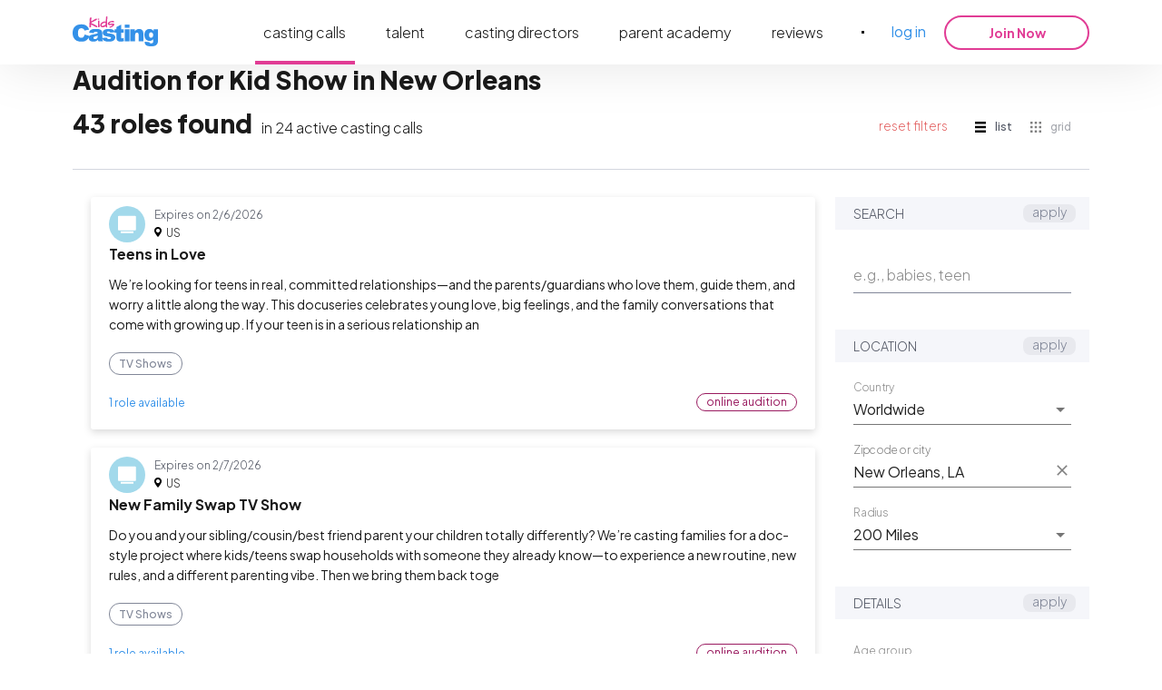

--- FILE ---
content_type: text/html; charset=utf-8
request_url: https://kidscasting.com/castingcalls/tvshows-in-neworleansla
body_size: 39954
content:
<!DOCTYPE html><html lang="en" style="scroll-behavior:smooth" prefix="og: https://ogp.me/ns#"><head><title>TV Show Auditions for Kids in New Orleans ☰ KidsCasting</title><meta charSet="UTF-8"/><meta name="viewport" content="width=device-width, initial-scale=1.0"/><link rel="alternate" hrefLang="en" href="https://kidscasting.com/castingcalls/tvshows-in-neworleansla"/><meta name="description" content="Find the Perfect TV Show Auditions for Kids 🌟 KidsCasting. Discover Upcoming Audition for Kid Show in New Orleans. ➡️ Join Now and Spark up Your Kid&#x27;s Future."/><meta property="og:type" content="website"/><meta property="og:title" content="TV Show Auditions for Kids in New Orleans ☰ KidsCasting"/><meta property="og:description" content="Find the Perfect TV Show Auditions for Kids 🌟 KidsCasting. Discover Upcoming Audition for Kid Show in New Orleans. ➡️ Join Now and Spark up Your Kid&#x27;s Future."/><meta property="og:image" content="https://kidscasting.com/assets/meta/casting-calls.webp"/><meta property="og:image:width" content="1200"/><meta property="og:image:height" content="630"/><link rel="canonical" href="https://kidscasting.com/castingcalls/tvshows-in-neworleansla"/><meta property="og:url" content="https://kidscasting.com/castingcalls/tvshows-in-neworleansla"/><meta name="robots" content="index, follow"/><script type="application/ld+json">{"@context":"https://schema.org","@type":"BreadcrumbList","itemListElement":[{"@type":"ListItem","position":1,"name":"kidscasting.com","item":"https://kidscasting.com/"},{"@type":"ListItem","position":2,"name":"❤️ Best Kids Casting Calls","item":"https://kidscasting.com/#one"}]}</script><link rel="icon" href="/favicon.ico" sizes="any"/><link rel="icon" href="/favicon.svg" type="image/svg+xml"/><link rel="apple-touch-icon" href="/apple-touch-icon.png"/><link rel="manifest" href="/manifest.json"/><meta name="next-head-count" content="19"/><meta name="referrer" content="no-referrer-when-downgrade"/><link rel="preload" href="https://cdn.kidscasting.com/public/_next/static/media/636a5ac981f94f8b-s.p.woff2" as="font" type="font/woff2" crossorigin="anonymous" data-next-font="size-adjust"/><link rel="preload" href="https://cdn.kidscasting.com/public/_next/static/css/ac53e0a841fd4135.css" as="style"/><link rel="stylesheet" href="https://cdn.kidscasting.com/public/_next/static/css/ac53e0a841fd4135.css" data-n-g=""/><link rel="preload" href="https://cdn.kidscasting.com/public/_next/static/css/3634b0ddc34bd0d5.css" as="style"/><link rel="stylesheet" href="https://cdn.kidscasting.com/public/_next/static/css/3634b0ddc34bd0d5.css" data-n-p=""/><link rel="preload" href="https://cdn.kidscasting.com/public/_next/static/css/598285c4b8de63f5.css" as="style"/><link rel="stylesheet" href="https://cdn.kidscasting.com/public/_next/static/css/598285c4b8de63f5.css" data-n-p=""/><noscript data-n-css=""></noscript><script defer="" nomodule="" src="https://cdn.kidscasting.com/public/_next/static/chunks/polyfills-42372ed130431b0a.js"></script><script src="https://cdn.cookielaw.org/scripttemplates/otSDKStub.js" type="text/javascript" charSet="UTF-8" data-domain-script="3f064928-7384-4be1-b33f-545c448bc955" defer="" data-nscript="beforeInteractive"></script><script src="https://cdn.kidscasting.com/public/_next/static/chunks/webpack-e405841c6fac622a.js" defer=""></script><script src="https://cdn.kidscasting.com/public/_next/static/chunks/framework-3662508ad38fa843.js" defer=""></script><script src="https://cdn.kidscasting.com/public/_next/static/chunks/main-29cb353d3e477fd2.js" defer=""></script><script src="https://cdn.kidscasting.com/public/_next/static/chunks/pages/_app-698b2e72d7d76821.js" defer=""></script><script src="https://cdn.kidscasting.com/public/_next/static/chunks/fec483df-65c7755e3879e3c3.js" defer=""></script><script src="https://cdn.kidscasting.com/public/_next/static/chunks/ea88be26-98787d84fb8be059.js" defer=""></script><script src="https://cdn.kidscasting.com/public/_next/static/chunks/1469-0372b7684d608e02.js" defer=""></script><script src="https://cdn.kidscasting.com/public/_next/static/chunks/4843-771d761400f06574.js" defer=""></script><script src="https://cdn.kidscasting.com/public/_next/static/chunks/8144-edb38bf1d5f3bdd4.js" defer=""></script><script src="https://cdn.kidscasting.com/public/_next/static/chunks/1969-fc3216bacd206d33.js" defer=""></script><script src="https://cdn.kidscasting.com/public/_next/static/chunks/6092-c5dc81b43cc76bb3.js" defer=""></script><script src="https://cdn.kidscasting.com/public/_next/static/chunks/5573-4bd55a9cc05b3d59.js" defer=""></script><script src="https://cdn.kidscasting.com/public/_next/static/chunks/pages/castingcalls/%5Bstatic%5D-ec9ae68cf466e5a3.js" defer=""></script><script src="https://cdn.kidscasting.com/public/_next/static/aGUlXGHKiiE1vw70sj1R9/_buildManifest.js" defer=""></script><script src="https://cdn.kidscasting.com/public/_next/static/aGUlXGHKiiE1vw70sj1R9/_ssgManifest.js" defer=""></script><style id="__jsx-3686391876">html{font-family:'__Plus_Jakarta_Sans_ace8ae', '__Plus_Jakarta_Sans_Fallback_ace8ae';--font-jakarta:'__Plus_Jakarta_Sans_ace8ae', '__Plus_Jakarta_Sans_Fallback_ace8ae'}</style></head><body><script id="__NEXT_DATA__" type="application/json">{"props":{"pageProps":{"defaultFilters":{"sections":[{"title":"Search","widgets":[{"class":"full","type":"input","auto_submit":true,"title":"e.g., teen, babies","slug":"keyword","bc":"keyword","value":""}]},{"title":"Location","widgets":[{"class":"full","type":"select","subtype":"disableClearable","title":"Country","slug":"country","bc":"country","options":[{"label":"Canada","value":"CA"},{"label":"United States","value":"US"},{"label":"Worldwide","value":""}],"selected":""},{"class":"full","type":"location","title":"Location","slug":"location","value":"","summary":"","filters":[{"class":"full","type":"input","title":"City","slug":"city","bc":"","value":""},{"class":"full","type":"input","title":"Longitude","slug":"longitude","bc":"longitude","value":""},{"class":"full","type":"input","title":"Latitude","slug":"latitude","bc":"latitude","value":""}]},{"class":"full","type":"select","subtype":"disableClearable","title":"Radius","slug":"radius","bc":"distance","options":[{"label":"25 Miles","value":"25"},{"label":"50 Miles","value":"50"},{"label":"100 Miles","value":"100"},{"label":"150 Miles","value":"150"},{"label":"200 Miles","value":"200"}],"selected":"200"}]},{"title":"Details","widgets":[{"class":"","type":"buttonSwitch","subtype":"","title":"Age group","slug":"agegroup","bc":"","selected":"","options":[{"label":"Newborns","value":"newborn","linkedControls":[{"slug":"agemin","value":0},{"slug":"agemax","value":1}]},{"label":"Babies","value":"babies","linkedControls":[{"slug":"agemin","value":1},{"slug":"agemax","value":2}]},{"label":"Toddlers","value":"toddlers","linkedControls":[{"slug":"agemin","value":2},{"slug":"agemax","value":4}]},{"label":"Children","value":"children","linkedControls":[{"slug":"agemin","value":5},{"slug":"agemax","value":13}]},{"label":"Teens","value":"teens","linkedControls":[{"slug":"agemin","value":13},{"slug":"agemax","value":17}]}]},{"class":"left","type":"select","subtype":"disableClearable","title":"Age min","slug":"agemin","bc":"age_range[]","dependent":"agegroup","options":[{"label":"0","value":"0"},{"label":"1","value":"1"},{"label":"2","value":"2"},{"label":"3","value":"3"},{"label":"4","value":"4"},{"label":"5","value":"5"},{"label":"6","value":"6"},{"label":"7","value":"7"},{"label":"8","value":"8"},{"label":"9","value":"9"},{"label":"10","value":"10"},{"label":"11","value":"11"},{"label":"12","value":"12"},{"label":"13","value":"13"},{"label":"14","value":"14"},{"label":"15","value":"15"},{"label":"16","value":"16"},{"label":"17","value":"17"}],"selected":"0"},{"class":"right","type":"select","subtype":"disableClearable","title":"Age max","slug":"agemax","dependent":"agegroup","bc":"age_range[]","options":[{"label":"0","value":"0"},{"label":"1","value":"1"},{"label":"2","value":"2"},{"label":"3","value":"3"},{"label":"4","value":"4"},{"label":"5","value":"5"},{"label":"6","value":"6"},{"label":"7","value":"7"},{"label":"8","value":"8"},{"label":"9","value":"9"},{"label":"10","value":"10"},{"label":"11","value":"11"},{"label":"12","value":"12"},{"label":"13","value":"13"},{"label":"14","value":"14"},{"label":"15","value":"15"},{"label":"16","value":"16"},{"label":"17","value":"17"}],"selected":"17"},{"class":"full","type":"select","subtype":"disableClearable","title":"Gender","slug":"gender","bc":"gender","options":[{"label":"Boy","value":"male","id":2},{"label":"Girl","value":"female","id":4},{"label":"Not Specified","value":null,"id":null}],"selected":"bothgenders"}]},{"title":"Categories","widgets":[{"class":"full","type":"checkbox","title":"","slug":"category","bc":"categories[]","options":[{"label":"Acting","value":"acting","id":2,"checked":false},{"label":"Dancing","value":"dancing","id":4,"checked":false},{"label":"Modeling","value":"modeling","id":6,"checked":false},{"label":"Pageant","value":"pageant","id":10,"checked":false},{"label":"Character Performers","value":"characterperformers","id":12,"checked":false},{"label":"TV Shows","value":"tvshows","id":14,"checked":false},{"label":"Singing","value":"singing","id":16,"checked":false},{"label":"Theater","value":"theater","id":18,"checked":false},{"label":"Voice-Over","value":"voiceover","id":20,"checked":false},{"label":"Content Creators","value":"contentcreators","id":22,"checked":false},{"label":"Commercials","value":"commercials","id":24,"checked":false}]}]},{"title":"Ethnicities","widgets":[{"class":"full","type":"checkbox","title":"","slug":"ethnicity","bc":"ethnicities[]","options":[{"label":"African-American","value":"africanamerican","id":2,"checked":false},{"label":"Latino / Hispanic","value":"latinohispanic","id":4,"checked":false},{"label":"White / Caucasian","value":"whitecaucasian","id":6,"checked":false},{"label":"Other","value":"other","id":8,"checked":false},{"label":"Asian","value":"asian","id":10,"checked":false},{"label":"Middle Eastern","value":"middleeastern","id":12,"checked":false},{"label":"Native American","value":"nativeamerican","id":14,"checked":false},{"label":"Pacific Islander","value":"pacificislander","id":18,"checked":false},{"label":"Indian/South Asian","value":"indiansouthasian","id":44,"checked":false}]}]},{"title":"","widgets":[{"class":"hidden","type":"input","title":"","slug":"page","bc":"page","value":1}]}]},"selectedFilters":{"sections":[{"title":"Search","widgets":[{"class":"full","type":"input","auto_submit":true,"title":"e.g., babies, teen","slug":"keyword","bc":"keyword","value":""}]},{"title":"Location","widgets":[{"class":"full","type":"select","subtype":"disableClearable","title":"Country","slug":"country","bc":"country","options":[{"label":"Canada","value":"CA"},{"label":"United States","value":"US"},{"label":"Worldwide","value":""}],"selected":""},{"class":"full","type":"location","title":"Location","slug":"location","value":"New Orleans, LA","summary":"","filters":[{"class":"full","type":"input","title":"City","slug":"city","bc":"","value":"neworleansla"},{"class":"full","type":"input","title":"Longitude","slug":"longitude","bc":"longitude","value":"-90.07"},{"class":"full","type":"input","title":"Latitude","slug":"latitude","bc":"latitude","value":"29.95"}]},{"class":"full","type":"select","subtype":"disableClearable","title":"Radius","slug":"radius","bc":"distance","options":[{"label":"25 Miles","value":"25"},{"label":"50 Miles","value":"50"},{"label":"100 Miles","value":"100"},{"label":"150 Miles","value":"150"},{"label":"200 Miles","value":"200"}],"selected":"200"}]},{"title":"Details","widgets":[{"class":"","type":"buttonSwitch","subtype":"","title":"Age group","slug":"agegroup","bc":"","selected":"","options":[{"label":"Newborns","value":"newborn","linkedControls":[{"slug":"agemin","value":0},{"slug":"agemax","value":1}]},{"label":"Babies","value":"babies","linkedControls":[{"slug":"agemin","value":1},{"slug":"agemax","value":2}]},{"label":"Toddlers","value":"toddlers","linkedControls":[{"slug":"agemin","value":2},{"slug":"agemax","value":4}]},{"label":"Children","value":"children","linkedControls":[{"slug":"agemin","value":5},{"slug":"agemax","value":13}]},{"label":"Teens","value":"teens","linkedControls":[{"slug":"agemin","value":13},{"slug":"agemax","value":17}]}]},{"class":"left","type":"select","subtype":"disableClearable","title":"Age min","slug":"agemin","bc":"age_range[]","dependent":"agegroup","options":[{"label":"0","value":"0"},{"label":"1","value":"1"},{"label":"2","value":"2"},{"label":"3","value":"3"},{"label":"4","value":"4"},{"label":"5","value":"5"},{"label":"6","value":"6"},{"label":"7","value":"7"},{"label":"8","value":"8"},{"label":"9","value":"9"},{"label":"10","value":"10"},{"label":"11","value":"11"},{"label":"12","value":"12"},{"label":"13","value":"13"},{"label":"14","value":"14"},{"label":"15","value":"15"},{"label":"16","value":"16"},{"label":"17","value":"17"}],"selected":"0"},{"class":"right","type":"select","subtype":"disableClearable","title":"Age max","slug":"agemax","dependent":"agegroup","bc":"age_range[]","options":[{"label":"0","value":"0"},{"label":"1","value":"1"},{"label":"2","value":"2"},{"label":"3","value":"3"},{"label":"4","value":"4"},{"label":"5","value":"5"},{"label":"6","value":"6"},{"label":"7","value":"7"},{"label":"8","value":"8"},{"label":"9","value":"9"},{"label":"10","value":"10"},{"label":"11","value":"11"},{"label":"12","value":"12"},{"label":"13","value":"13"},{"label":"14","value":"14"},{"label":"15","value":"15"},{"label":"16","value":"16"},{"label":"17","value":"17"}],"selected":"17"},{"class":"full","type":"select","subtype":"disableClearable","title":"Gender","slug":"gender","bc":"gender","options":[{"label":"Boy","value":"male","id":2},{"label":"Girl","value":"female","id":4},{"label":"Not Specified","value":null,"id":null}],"selected":"bothgenders"}]},{"title":"Categories","widgets":[{"class":"full","type":"checkbox","title":"","slug":"category","bc":"categories[]","options":[{"label":"Acting","value":"acting","id":2,"checked":false},{"label":"Dancing","value":"dancing","id":4,"checked":false},{"label":"Modeling","value":"modeling","id":6,"checked":false},{"label":"Pageant","value":"pageant","id":10,"checked":false},{"label":"Character Performers","value":"characterperformers","id":12,"checked":false},{"label":"TV Shows","value":"tvshows","id":14,"checked":true},{"label":"Singing","value":"singing","id":16,"checked":false},{"label":"Theater","value":"theater","id":18,"checked":false},{"label":"Voice-Over","value":"voiceover","id":20,"checked":false},{"label":"Content Creators","value":"contentcreators","id":22,"checked":false},{"label":"Commercials","value":"commercials","id":24,"checked":false}]}]},{"title":"Ethnicities","widgets":[{"class":"full","type":"checkbox","title":"","slug":"ethnicity","bc":"ethnicities[]","options":[{"label":"African-American","value":"africanamerican","id":2,"checked":false},{"label":"Latino / Hispanic","value":"latinohispanic","id":4,"checked":false},{"label":"White / Caucasian","value":"whitecaucasian","id":6,"checked":false},{"label":"Other","value":"other","id":8,"checked":false},{"label":"Asian","value":"asian","id":10,"checked":false},{"label":"Middle Eastern","value":"middleeastern","id":12,"checked":false},{"label":"Native American","value":"nativeamerican","id":14,"checked":false},{"label":"Pacific Islander","value":"pacificislander","id":18,"checked":false},{"label":"Indian/South Asian","value":"indiansouthasian","id":44,"checked":false}]}]},{"title":"","widgets":[{"class":"hidden","type":"input","title":"","slug":"page","bc":"page","value":1}]}]},"castingCalls":[{"id":597873,"title":"Teens in Love","hotness":"regular","is_marketing":false,"description":"We’re looking for teens in real, committed relationships—and the parents/guardians who love them, guide them, and worry a little along the way. This docuseries celebrates young love, big feelings, and the family conversations that come with growing up.\r\n\r\nIf your teen is in a serious relationship and your family is open to sharing your story, we’d love to hear from you. Chosen cast members will be paid.","agent_name":"Lindsay Liles","agent_id":28132647,"agent_email":"lindsaylilescasting@gmail.com","type":"url","created_date":"2026-01-27","from_date_time":null,"to_date_time":null,"expiration_date":"2026-02-06T23:59:59","expiration":"2026-02-06T23:59:59","category":{"id":14,"name":"TV Shows","color":"3ED17C"},"additional_categories":[],"payment_amount":0,"payment_period":"None","payment_currency":"None","notification_target":"email","rate":null,"location":"United States","image":0,"imageSize1":"","imageSize4":"","roles":[{"id":673041,"title":"Teenagers","description":"Looking for teens in a serious relationship.","compcard":false,"slate":false,"gender":{"id":6,"name":"Both genders"},"age_from":13,"age_to":17,"all_ethnicities":true,"ethnicities":[{"id":2,"name":"African-American"},{"id":4,"name":"Latino / Hispanic"},{"id":6,"name":"White / Caucasian"},{"id":8,"name":"Other"},{"id":10,"name":"Asian"},{"id":12,"name":"Middle Eastern"},{"id":14,"name":"Native American"},{"id":18,"name":"Pacific Islander"},{"id":44,"name":"Indian/South Asian"}],"attended":false,"can_attend":false,"attend_decline_reason":"client","full_match":false,"criteria":[],"dates":[],"email_subject":null}],"address":{"id":180517,"city":"","zip":"","address":"","nation_wide":true,"world_wide":false,"other":false,"state":"","latitude":0,"longitude":0,"country":{"id":2,"title":"United States","code":"US"}},"labels":[{"id":1422,"name":"TV Shows","color":"3ED17C"}],"status":"approved","casting_call_status":"approved","tags":[],"company_phone":null,"company_website":null,"online_audition":true,"is_complaint_applied":false,"is_boost_requested":true,"complaint_applied_date":null,"applied":false},{"id":597871,"title":"New Family Swap TV Show","hotness":"regular","is_marketing":false,"description":"Do you and your sibling/cousin/best friend parent your children totally differently? \r\n\r\nWe’re casting families for a doc-style project where kids/teens swap households with someone they already know—to experience a new routine, new rules, and a different parenting vibe. Then we bring them back together to see how it went! Cast members will be paid if chosen and travel will be covered if necessary. This is for a major network.","agent_name":"Lindsay Liles","agent_id":28132647,"agent_email":"lindsaylilescasting@gmail.com","type":"url","created_date":"2026-01-27","from_date_time":null,"to_date_time":null,"expiration_date":"2026-02-07T23:59:59","expiration":"2026-02-07T23:59:59","category":{"id":14,"name":"TV Shows","color":"3ED17C"},"additional_categories":[],"payment_amount":0,"payment_period":"None","payment_currency":"None","notification_target":"email","rate":null,"location":"United States","image":0,"imageSize1":"","imageSize4":"","roles":[{"id":673039,"title":"Family Member","description":"Looking for the parents of at least one child for a kid swap with a friend, or family member.","compcard":false,"slate":false,"gender":{"id":6,"name":"Both genders"},"age_from":5,"age_to":17,"all_ethnicities":true,"ethnicities":[{"id":2,"name":"African-American"},{"id":4,"name":"Latino / Hispanic"},{"id":6,"name":"White / Caucasian"},{"id":8,"name":"Other"},{"id":10,"name":"Asian"},{"id":12,"name":"Middle Eastern"},{"id":14,"name":"Native American"},{"id":18,"name":"Pacific Islander"},{"id":44,"name":"Indian/South Asian"}],"attended":false,"can_attend":false,"attend_decline_reason":"client","full_match":false,"criteria":[],"dates":[],"email_subject":null}],"address":{"id":180515,"city":"","zip":"","address":"","nation_wide":true,"world_wide":false,"other":false,"state":"","latitude":0,"longitude":0,"country":{"id":2,"title":"United States","code":"US"}},"labels":[{"id":1422,"name":"TV Shows","color":"3ED17C"}],"status":"approved","casting_call_status":"approved","tags":[],"company_phone":null,"company_website":null,"online_audition":true,"is_complaint_applied":false,"is_boost_requested":true,"complaint_applied_date":null,"applied":false},{"id":598691,"title":"Casting Call for Teen Singers for \"Who's in the Band\" TV Show","hotness":"hot","is_marketing":false,"description":"CASTING NATIONWIDE!\r\nDirectors are looking for singers aged 16 and up for the \"Who's in the Band\" TV Show. Please refer to the details below.\r\n\r\nAbout the project:\r\n\"Who's in the Band\" is a 2026 ABC music competition series developed by Simon Cowell to create the next major pop group. The judges for the pilot taping include Simon Cowell, Joe Jonas, Mel B, and Savan Kotecha, with singer Rei Ami serving as the host. The show features contestants performing in colored, isolated pods. \r\n\r\nAdditional info:\r\nAre you ready to sing in front of the team behind the success of One Direction, Fifth Harmony, and the biggest music hit of the year, K-pop Demon Hunters?\r\nWant to be in the next big global pop band? The next Destiny’s Child or Backstreet Boys?\r\nAre you ready to sing in front of the team behind:\r\nThis is your chance to win a record deal with a major record label (home to TAYLOR SWIFT, THE WEEKND \u0026 K-POP DEMON HUNTERS)\r\nNot only will you have the opportunity to sing in front of an ALL-STAR PANEL — the winning band’s album will be produced by SAVAN KOTECHA (hitmaker for ONE DIRECTION, ED SHEERAN \u0026 ARIANA GRANDE).\r\nDo you have the style, vocals, charisma, and star power to wow audiences?\r\nMUST BE A LEGAL U.S. RESIDENT.\r\nPARENT/GUARDIAN MUST APPLY ON BEHALF OF APPLICANTS UNDER THE AGE OF 18. \r\n\r\nIf interested, please apply.","agent_name":"","agent_id":0,"agent_email":"","type":"url","created_date":"2026-01-27","from_date_time":null,"to_date_time":null,"expiration_date":"2026-02-10T23:59:59","expiration":"2026-02-10T23:59:59","category":{"id":14,"name":"TV Shows","color":"3ED17C"},"additional_categories":[],"payment_amount":0,"payment_period":"None","payment_currency":"None","notification_target":"","rate":null,"location":"United States","image":0,"imageSize1":"","imageSize4":"","roles":[{"id":675396,"title":"Singer","description":"","compcard":false,"slate":false,"gender":{"id":6,"name":"Both genders"},"age_from":16,"age_to":18,"all_ethnicities":true,"ethnicities":[{"id":2,"name":"African-American"},{"id":4,"name":"Latino / Hispanic"},{"id":6,"name":"White / Caucasian"},{"id":8,"name":"Other"},{"id":10,"name":"Asian"},{"id":12,"name":"Middle Eastern"},{"id":14,"name":"Native American"},{"id":18,"name":"Pacific Islander"},{"id":44,"name":"Indian/South Asian"}],"attended":false,"can_attend":false,"attend_decline_reason":"client","full_match":false,"criteria":[],"dates":[],"email_subject":null}],"address":{"id":181335,"city":"","zip":"","address":"","nation_wide":true,"world_wide":false,"other":false,"state":"","latitude":0,"longitude":0,"country":{"id":2,"title":"United States","code":"US"}},"labels":[{"id":12,"name":"Hot","color":"ff4200"},{"id":1422,"name":"TV Shows","color":"3ED17C"}],"status":"approved","casting_call_status":"approved","tags":[],"company_phone":null,"company_website":null,"online_audition":true,"is_complaint_applied":false,"is_boost_requested":false,"complaint_applied_date":null,"applied":false},{"id":598454,"title":"Families w/Teens Needed for ABC's \"Family Feud\"","hotness":"hot","is_marketing":true,"description":"Casting families for the classic game show \"Family Feud\". \r\nThere is no age requirement to appear on Family Feud, although directors suggest that contestants are 15 or older due to the nature of the questions. Please see the details below.\r\n\r\nAbout the project:\r\n\"Family Feud\" (or simply \"The Feud\") is an American television game show created by Mark Goodson where two families compete to name the most popular responses to survey questions in order to win cash and prizes. It first aired on July 12, 1976, on ABC, and has also aired on CBS and in syndication. \r\n\r\nAdditional info:\r\nEligibility\r\nYou must have 5 family members related by blood, marriage or legal adoption.\r\nYou must be a U.S. citizen or have permission to work within the United States.\r\nThere is no age requirement to be on Family Feud, but we suggest that contestants are 15 years or older due to the nature of the questions.\r\nIf anyone on the team is running for political office or has been on more than two (2) game shows in the last year they are also ineligible.\r\nIf you or anyone on your team has appeared on Family Feud before, it must be 10 years since the prior appearance to be eligible to play again.\r\nIf anyone on the team knows or is related to anyone employed by FremantleMedia, Debmar-Mercury, Wanderlust Productions, any affiliate that carries Family Feud, or any Steve Harvey productions including The Steve and Marjorie Harvey Foundation, they are ineligible.\r\n\r\nIf interseted, please apply.","agent_name":"","agent_id":0,"agent_email":"","type":"url","created_date":"2026-01-27","from_date_time":null,"to_date_time":null,"expiration_date":"2026-02-05T23:59:59","expiration":"2026-02-05T23:59:59","category":{"id":14,"name":"TV Shows","color":"3ED17C"},"additional_categories":[],"payment_amount":0,"payment_period":"None","payment_currency":"None","notification_target":"","rate":null,"location":"United States","image":0,"imageSize1":"","imageSize4":"","roles":[{"id":674756,"title":"Family of 5 members","description":"","compcard":false,"slate":false,"gender":{"id":6,"name":"Both genders"},"age_from":15,"age_to":18,"all_ethnicities":true,"ethnicities":[{"id":2,"name":"African-American"},{"id":4,"name":"Latino / Hispanic"},{"id":6,"name":"White / Caucasian"},{"id":8,"name":"Other"},{"id":10,"name":"Asian"},{"id":12,"name":"Middle Eastern"},{"id":14,"name":"Native American"},{"id":18,"name":"Pacific Islander"},{"id":44,"name":"Indian/South Asian"}],"attended":false,"can_attend":false,"attend_decline_reason":"client","full_match":false,"criteria":[],"dates":[],"email_subject":null}],"address":{"id":181098,"city":"","zip":"","address":"","nation_wide":true,"world_wide":false,"other":false,"state":"","latitude":0,"longitude":0,"country":{"id":2,"title":"United States","code":"US"}},"labels":[{"id":12,"name":"Hot","color":"ff4200"},{"id":1422,"name":"TV Shows","color":"3ED17C"}],"status":"approved","casting_call_status":"approved","tags":[],"company_phone":null,"company_website":null,"online_audition":true,"is_complaint_applied":false,"is_boost_requested":false,"complaint_applied_date":null,"applied":false},{"id":598346,"title":"CBS \"Survivor\" Season 51 Seeking Teen Contestants","hotness":"hot","is_marketing":true,"description":"NATIONWIDE CANADA CASTING!\r\nCBS' original \"Survivor\" casting talent ages 16+. Please see the details below.\r\n\r\nAbout the project: \r\nSuper fans, first timers (and everyone in between), please apply NOW for a future season of Survivor.\r\n“CBS Survivor” is an iconic and long-running reality television series that has become a cultural phenomenon since its debut in the year 2000. Created by Mark Burnett, the show places a group of contestants in a remote location, forcing them to navigate the challenges of the wilderness, forge alliances, and compete in physically and mentally demanding challenges. The ultimate goal is to outwit, outplay, and outlast fellow competitors to win the coveted title of Sole Survivor and a substantial cash prize. That prize, yes, it’s substantial as the show offers a cool 1 Million to the winner.\r\nIf you can handle the very dramatic tribal council meetings, intense strategizing, and moments defeat like a champ… you may just have a shot to be named Survivor and win that million-dollar prize.\r\n\r\nAdditional info: \r\nYou MUST have a valid Canadian passport.\r\nDirectors will be taping season 51 sometime between mid April, 2026 to mid May, 2026.\r\n\r\nIf you are interested, please apply.","agent_name":"","agent_id":0,"agent_email":"","type":"url","created_date":"2026-01-27","from_date_time":null,"to_date_time":null,"expiration_date":"2026-02-18T23:59:59","expiration":"2026-02-18T23:59:59","category":{"id":14,"name":"TV Shows","color":"3ED17C"},"additional_categories":[{"id":2,"name":"Acting","color":"ffffff"}],"payment_amount":0,"payment_period":"None","payment_currency":"None","notification_target":"","rate":null,"location":"Canada","image":0,"imageSize1":"","imageSize4":"","roles":[{"id":674399,"title":"Contestants","description":"","compcard":false,"slate":false,"gender":{"id":6,"name":"Both genders"},"age_from":16,"age_to":18,"all_ethnicities":true,"ethnicities":[{"id":2,"name":"African-American"},{"id":4,"name":"Latino / Hispanic"},{"id":6,"name":"White / Caucasian"},{"id":8,"name":"Other"},{"id":10,"name":"Asian"},{"id":12,"name":"Middle Eastern"},{"id":14,"name":"Native American"},{"id":18,"name":"Pacific Islander"},{"id":44,"name":"Indian/South Asian"}],"attended":false,"can_attend":false,"attend_decline_reason":"client","full_match":false,"criteria":[],"dates":[],"email_subject":null}],"address":{"id":180990,"city":"","zip":"","address":"","nation_wide":true,"world_wide":false,"other":false,"state":"","latitude":0,"longitude":0,"country":{"id":4,"title":"Canada","code":"CA"}},"labels":[{"id":12,"name":"Hot","color":"ff4200"},{"id":1422,"name":"TV Shows","color":"3ED17C"}],"status":"approved","casting_call_status":"approved","tags":[],"company_phone":null,"company_website":null,"online_audition":true,"is_complaint_applied":false,"is_boost_requested":false,"complaint_applied_date":null,"applied":false},{"id":598331,"title":"Open Audition For CBS \"Survivor\" Season 51","hotness":"hot","is_marketing":true,"description":"Open Audition For CBS \"Survivor\". Applicants must be 16 years or older to apply. Please see the details below.\r\n\r\nAdditionla info:\r\nAudition will be in Portsmouth, VA\r\nFriday, April 24 \r\nFilming dates are tentative. Directors plan on filming Survivor 51 between mid-April 2026 and mid-May 2026. The time commitment for filming and travel is about 46 days.\r\n\r\nIf interested, please apply.","agent_name":"","agent_id":0,"agent_email":"","type":"url","created_date":"2026-01-27","from_date_time":null,"to_date_time":null,"expiration_date":"2026-02-21T23:59:59","expiration":"2026-02-21T23:59:59","category":{"id":14,"name":"TV Shows","color":"3ED17C"},"additional_categories":[],"payment_amount":0,"payment_period":"None","payment_currency":"None","notification_target":"","rate":null,"location":"United States","image":0,"imageSize1":"","imageSize4":"","roles":[{"id":674347,"title":"Actors","description":"","compcard":false,"slate":false,"gender":{"id":6,"name":"Both genders"},"age_from":16,"age_to":18,"all_ethnicities":true,"ethnicities":[{"id":2,"name":"African-American"},{"id":4,"name":"Latino / Hispanic"},{"id":6,"name":"White / Caucasian"},{"id":8,"name":"Other"},{"id":10,"name":"Asian"},{"id":12,"name":"Middle Eastern"},{"id":14,"name":"Native American"},{"id":18,"name":"Pacific Islander"},{"id":44,"name":"Indian/South Asian"}],"attended":false,"can_attend":false,"attend_decline_reason":"client","full_match":false,"criteria":[],"dates":[],"email_subject":null}],"address":{"id":180975,"city":"","zip":"","address":"","nation_wide":true,"world_wide":false,"other":false,"state":"","latitude":0,"longitude":0,"country":{"id":2,"title":"United States","code":"US"}},"labels":[{"id":12,"name":"Hot","color":"ff4200"},{"id":1422,"name":"TV Shows","color":"3ED17C"}],"status":"approved","casting_call_status":"approved","tags":[],"company_phone":null,"company_website":null,"online_audition":false,"is_complaint_applied":false,"is_boost_requested":false,"complaint_applied_date":null,"applied":false},{"id":597810,"title":"Casting Call for NBC's \"America’s Got Talent\" Show Seeks Kids","hotness":"hot","is_marketing":true,"description":"Audition for \"America’s Got Talent\" Last Chance. Please see the details below.\r\n\r\nAbout the project:\r\n\"America’s Got Talent\", also known as AGT, is a reality competition show that celebrates talent in all forms. Unlike other shows that focus on specific skills, AGT embraces a wide variety of acts—from singers and magicians to dancers and pet performers. If you have a unique talent, this is your chance to be part of AGT’s 2025 season.\r\n\r\nAdditionla info:\r\nThe \"Last Call\" closes on February 21st. \r\n\r\nIf interested, please apply.","agent_name":"","agent_id":0,"agent_email":"","type":"url","created_date":"2026-01-27","from_date_time":null,"to_date_time":null,"expiration_date":"2026-02-21T23:59:59","expiration":"2026-02-21T23:59:59","category":{"id":14,"name":"TV Shows","color":"3ED17C"},"additional_categories":[{"id":16,"name":"Singing","color":"ffffff"}],"payment_amount":0,"payment_period":"None","payment_currency":"None","notification_target":"","rate":null,"location":"United States","image":0,"imageSize1":"","imageSize4":"","roles":[{"id":672815,"title":"Talent","description":"","compcard":false,"slate":false,"gender":{"id":6,"name":"Both genders"},"age_from":8,"age_to":18,"all_ethnicities":true,"ethnicities":[{"id":2,"name":"African-American"},{"id":4,"name":"Latino / Hispanic"},{"id":6,"name":"White / Caucasian"},{"id":8,"name":"Other"},{"id":10,"name":"Asian"},{"id":12,"name":"Middle Eastern"},{"id":14,"name":"Native American"},{"id":18,"name":"Pacific Islander"},{"id":44,"name":"Indian/South Asian"}],"attended":false,"can_attend":false,"attend_decline_reason":"client","full_match":false,"criteria":[],"dates":[],"email_subject":null}],"address":{"id":180454,"city":"","zip":"","address":"","nation_wide":true,"world_wide":false,"other":false,"state":"","latitude":0,"longitude":0,"country":{"id":2,"title":"United States","code":"US"}},"labels":[{"id":12,"name":"Hot","color":"ff4200"},{"id":1422,"name":"TV Shows","color":"3ED17C"}],"status":"approved","casting_call_status":"approved","tags":[],"company_phone":null,"company_website":null,"online_audition":true,"is_complaint_applied":false,"is_boost_requested":false,"complaint_applied_date":null,"applied":false},{"id":597406,"title":"Virtual Pre-(SPF) KIDS Swimwear Passion for Fashion Show","hotness":"regular","is_marketing":false,"description":"Paid in prizes for two child model age category winners.\r\n\r\nPARENTS - PLEASE NOTE: If your child is selected from your submission on Kidscasting.com then the (show Production/Producers) will contact you directly with instructions and details on attending the live audition on Zoom. \r\n\r\nFull-time Professional Child Models:\r\n- Must be signed to a major child model agency such as Ford Models, IMG, Elite, Marilyn Agency, Next Management, or Large Boutique Model Agency.\r\n- Must have a professional model agency portfolio and working resume with digital tear sheets of their prior featured client campaigns.\r\n\r\nFreelance Child Models - New Child Models - Part-Time Child Models:\r\n- Child model must meet the child model category age requirements\r\n- Child model audition selections are based on a \"first to audition basis\" along with the remaining model age category position availability.","agent_name":"Wayne Shields","agent_id":639463,"agent_email":"plitzsfashion@gmail.com","type":"web","created_date":"2026-01-27","from_date_time":null,"to_date_time":null,"expiration_date":"2026-03-31T23:59:59","expiration":"2026-03-31T23:59:59","category":{"id":6,"name":"Modeling","color":"ffffff"},"additional_categories":[{"id":2,"name":"Acting","color":"ffffff"},{"id":4,"name":"Dancing","color":"ffffff"},{"id":8,"name":"Other","color":"ffffff"},{"id":10,"name":"Pageant","color":"ffffff"},{"id":12,"name":"Character Performers","color":"EAB251"},{"id":14,"name":"TV Shows","color":"3ED17C"},{"id":18,"name":"Theater","color":"ffffff"},{"id":22,"name":"Content Creators","color":"FFFFFF"},{"id":24,"name":"Commercials","color":"FFFFFF"}],"payment_amount":12240,"payment_period":"Project","payment_currency":"USD","notification_target":"email","rate":"$12240 per Project","location":"Worldwide","image":0,"imageSize1":"","imageSize4":"","roles":[{"id":671520,"title":"GIRLS","description":"","compcard":false,"slate":false,"gender":{"id":4,"name":"Female"},"age_from":4,"age_to":8,"all_ethnicities":true,"ethnicities":[{"id":2,"name":"African-American"},{"id":4,"name":"Latino / Hispanic"},{"id":6,"name":"White / Caucasian"},{"id":8,"name":"Other"},{"id":10,"name":"Asian"},{"id":12,"name":"Middle Eastern"},{"id":14,"name":"Native American"},{"id":18,"name":"Pacific Islander"},{"id":44,"name":"Indian/South Asian"}],"attended":false,"can_attend":false,"attend_decline_reason":"client","full_match":false,"criteria":[],"dates":[],"email_subject":null},{"id":671521,"title":"BOYS","description":"","compcard":false,"slate":false,"gender":{"id":2,"name":"Male"},"age_from":4,"age_to":8,"all_ethnicities":true,"ethnicities":[{"id":2,"name":"African-American"},{"id":4,"name":"Latino / Hispanic"},{"id":6,"name":"White / Caucasian"},{"id":8,"name":"Other"},{"id":10,"name":"Asian"},{"id":12,"name":"Middle Eastern"},{"id":14,"name":"Native American"},{"id":18,"name":"Pacific Islander"},{"id":44,"name":"Indian/South Asian"}],"attended":false,"can_attend":false,"attend_decline_reason":"client","full_match":false,"criteria":[],"dates":[],"email_subject":null},{"id":671522,"title":"GIRLS","description":"","compcard":false,"slate":false,"gender":{"id":4,"name":"Female"},"age_from":9,"age_to":15,"all_ethnicities":true,"ethnicities":[{"id":2,"name":"African-American"},{"id":4,"name":"Latino / Hispanic"},{"id":6,"name":"White / Caucasian"},{"id":8,"name":"Other"},{"id":10,"name":"Asian"},{"id":12,"name":"Middle Eastern"},{"id":14,"name":"Native American"},{"id":18,"name":"Pacific Islander"},{"id":44,"name":"Indian/South Asian"}],"attended":false,"can_attend":false,"attend_decline_reason":"client","full_match":false,"criteria":[],"dates":[],"email_subject":null},{"id":671523,"title":"BOYS","description":"","compcard":false,"slate":false,"gender":{"id":2,"name":"Male"},"age_from":9,"age_to":15,"all_ethnicities":true,"ethnicities":[{"id":2,"name":"African-American"},{"id":4,"name":"Latino / Hispanic"},{"id":6,"name":"White / Caucasian"},{"id":8,"name":"Other"},{"id":10,"name":"Asian"},{"id":12,"name":"Middle Eastern"},{"id":14,"name":"Native American"},{"id":18,"name":"Pacific Islander"},{"id":44,"name":"Indian/South Asian"}],"attended":false,"can_attend":false,"attend_decline_reason":"client","full_match":false,"criteria":[],"dates":[],"email_subject":null}],"address":{"id":180050,"city":"","zip":"","address":"","nation_wide":false,"world_wide":true,"other":false,"state":"","latitude":0,"longitude":0,"country":null},"labels":[{"id":1883,"name":"$12240 / Project","color":"2bb672"},{"id":32,"name":"Modeling","color":"ffffff"}],"status":"approved","casting_call_status":"approved","tags":[],"company_phone":null,"company_website":null,"online_audition":true,"is_complaint_applied":false,"is_boost_requested":false,"complaint_applied_date":null,"applied":false},{"id":597977,"title":"Your All-Access Pass to Hollywood Has Arrived","hotness":"regular","is_marketing":true,"description":"Do you dream of a professional career in film, journalism, or digital media? If you’re ready to move your career forward your journey starts here.\r\n\r\nKIDS FIRST! Film Critics is an international team of 65 tween and teen reporters who they shape the industry. Our reporters have unparalleled access to:\r\nMajor Press Screenings: See the latest films before they are released.\r\nExclusive Junkets: Interview the creative behind the magic.\r\n\r\nRed Carpet Events: Interview talent at special events.\r\nKIDS FIRST! Puts you on the global stage. Our reviews and interviews will reach over 7 million people every week across our website, social media networks, and our podcast on iHeartMedia. You will become an influencer helping millions of parents and peers decide what to watch.\r\n\r\nBuild Your Future. Whether you want to be the next big news anchor, a filmmaker, an actor, or an entertainment journalist, KIDS FIRST! gives you the tools to succeed:\r\nThe spotlight is waiting. Are you ready for your close-up?","agent_name":"Ranny Levy","agent_id":7944118,"agent_email":"ranny@cqcm.org","type":"web","created_date":"2026-01-27","from_date_time":null,"to_date_time":null,"expiration_date":"2026-02-16T23:59:59","expiration":"2026-02-16T23:59:59","category":{"id":2,"name":"Acting","color":"ffffff"},"additional_categories":[{"id":14,"name":"TV Shows","color":"3ED17C"}],"payment_amount":0,"payment_period":"None","payment_currency":"None","notification_target":"email","rate":null,"location":"United States","image":0,"imageSize1":"","imageSize4":"","roles":[{"id":673413,"title":"KIDS FIRST! Film Critic","description":"Attend press screenings, press junkets and red carpets. Create film reviews in written and video format. Interview talent 1:1 at press junkets and on the red carpet. Attend and report from behind the scenes special events to learn what's coming down the pike - the latest films, TV shows and more.","compcard":false,"slate":false,"gender":{"id":6,"name":"Both genders"},"age_from":9,"age_to":15,"all_ethnicities":true,"ethnicities":[{"id":2,"name":"African-American"},{"id":4,"name":"Latino / Hispanic"},{"id":6,"name":"White / Caucasian"},{"id":8,"name":"Other"},{"id":10,"name":"Asian"},{"id":12,"name":"Middle Eastern"},{"id":14,"name":"Native American"},{"id":18,"name":"Pacific Islander"},{"id":44,"name":"Indian/South Asian"}],"attended":false,"can_attend":false,"attend_decline_reason":"client","full_match":false,"criteria":[],"dates":[],"email_subject":null}],"address":{"id":180621,"city":"","zip":"","address":"","nation_wide":true,"world_wide":false,"other":false,"state":"","latitude":0,"longitude":0,"country":{"id":2,"title":"United States","code":"US"}},"labels":[{"id":18,"name":"Acting","color":"ffffff"}],"status":"approved","casting_call_status":"approved","tags":[],"company_phone":null,"company_website":null,"online_audition":true,"is_complaint_applied":false,"is_boost_requested":false,"complaint_applied_date":null,"applied":false},{"id":598288,"title":"Online Virtual Improv Television Shows","hotness":"regular","is_marketing":false,"description":"Audition for our online virtual live streaming improv TV shows edited live. We have produced over 500 shows on our YouTube channel worldwide. We have performers from all over the world. We meet once a week for three 90 minutes rehearsals and the fourth our live streaming show on our YouTube channel. Our founding award winning director Kent Skov is a member of the Directors and Writers Guild since 1984 and has worked with Second City founder Paul Sills and long form Harold guru Del Close. Skov has trained Will Ferrell, Mathew Perry, Josh Groban, Jon Lovitz, Hank Azaria, Edie McClurg, Sharon Lawrence, Mindy Sterling, Victoria Jackson and Amy Sherman-Palladino the creator of the Marvelous Mrs. Maisel. Wyatt McClure the bully neighbor on The Young Sheldon came out of our youth team. LAC is a dues based company and auditions are all improv, nothing needs to be prepared and last 60 minutes,","agent_name":"Kent Skov","agent_id":27564463,"agent_email":"kentskov@aol.com","type":"web","created_date":"2026-01-27","from_date_time":null,"to_date_time":null,"expiration_date":"2026-04-18T23:59:59","expiration":"2026-04-18T23:59:59","category":{"id":2,"name":"Acting","color":"ffffff"},"additional_categories":[{"id":14,"name":"TV Shows","color":"3ED17C"}],"payment_amount":0,"payment_period":"None","payment_currency":"None","notification_target":"email","rate":null,"location":"United States","image":0,"imageSize1":"","imageSize4":"","roles":[{"id":674291,"title":"Ensemble team performer","description":"Thinks fast on their feet and can create multiple characters","compcard":false,"slate":false,"gender":{"id":6,"name":"Both genders"},"age_from":9,"age_to":17,"all_ethnicities":true,"ethnicities":[{"id":2,"name":"African-American"},{"id":4,"name":"Latino / Hispanic"},{"id":6,"name":"White / Caucasian"},{"id":8,"name":"Other"},{"id":10,"name":"Asian"},{"id":12,"name":"Middle Eastern"},{"id":14,"name":"Native American"},{"id":18,"name":"Pacific Islander"},{"id":44,"name":"Indian/South Asian"}],"attended":false,"can_attend":false,"attend_decline_reason":"client","full_match":false,"criteria":[],"dates":[],"email_subject":null}],"address":{"id":180932,"city":"","zip":"","address":"","nation_wide":true,"world_wide":false,"other":false,"state":"","latitude":0,"longitude":0,"country":{"id":2,"title":"United States","code":"US"}},"labels":[{"id":18,"name":"Acting","color":"ffffff"}],"status":"approved","casting_call_status":"approved","tags":[],"company_phone":null,"company_website":null,"online_audition":true,"is_complaint_applied":false,"is_boost_requested":false,"complaint_applied_date":null,"applied":false},{"id":597407,"title":"Virtual Pre-NYFW KIDS Fashion Democracy Show","hotness":"regular","is_marketing":true,"description":"Paid in prizes for two child model age category winners.\r\n\r\nPARENTS - PLEASE NOTE: If your child is selected from your submission on Kidscasting.com then the (show Production/Producers) will contact you directly with instructions and details on attending the live audition on Zoom. \r\n\r\nFull-time Professional Child Models:\r\n- Must be signed to a major child model agency such as Ford Models, IMG, Elite, Marilyn Agency, Next Management, or Large Boutique Model Agency.\r\n- Must have a professional model agency portfolio and working resume with digital tear sheets of their prior featured client campaigns.\r\n\r\nFreelance Child Models - New Child Models - Part-Time Child Models:\r\n- Child model must meet the child model category age requirements\r\n- Child model audition selections are based on a \"first to audition basis\" along with the remaining model age category position availability.","agent_name":"Wayne Shields","agent_id":639463,"agent_email":"plitzsfashion@gmail.com","type":"web","created_date":"2026-01-27","from_date_time":null,"to_date_time":null,"expiration_date":"2026-06-30T23:59:59","expiration":"2026-06-30T23:59:59","category":{"id":6,"name":"Modeling","color":"ffffff"},"additional_categories":[{"id":2,"name":"Acting","color":"ffffff"},{"id":4,"name":"Dancing","color":"ffffff"},{"id":8,"name":"Other","color":"ffffff"},{"id":10,"name":"Pageant","color":"ffffff"},{"id":12,"name":"Character Performers","color":"EAB251"},{"id":14,"name":"TV Shows","color":"3ED17C"},{"id":22,"name":"Content Creators","color":"FFFFFF"},{"id":24,"name":"Commercials","color":"FFFFFF"}],"payment_amount":12240,"payment_period":"Project","payment_currency":"USD","notification_target":"email","rate":"$12240 per Project","location":"Worldwide","image":0,"imageSize1":"","imageSize4":"","roles":[{"id":671524,"title":"GIRLS","description":"","compcard":false,"slate":false,"gender":{"id":4,"name":"Female"},"age_from":4,"age_to":8,"all_ethnicities":true,"ethnicities":[{"id":2,"name":"African-American"},{"id":4,"name":"Latino / Hispanic"},{"id":6,"name":"White / Caucasian"},{"id":8,"name":"Other"},{"id":10,"name":"Asian"},{"id":12,"name":"Middle Eastern"},{"id":14,"name":"Native American"},{"id":18,"name":"Pacific Islander"},{"id":44,"name":"Indian/South Asian"}],"attended":false,"can_attend":false,"attend_decline_reason":"client","full_match":false,"criteria":[],"dates":[],"email_subject":null},{"id":671525,"title":"BOYS","description":"","compcard":false,"slate":false,"gender":{"id":2,"name":"Male"},"age_from":4,"age_to":8,"all_ethnicities":true,"ethnicities":[{"id":2,"name":"African-American"},{"id":4,"name":"Latino / Hispanic"},{"id":6,"name":"White / Caucasian"},{"id":8,"name":"Other"},{"id":10,"name":"Asian"},{"id":12,"name":"Middle Eastern"},{"id":14,"name":"Native American"},{"id":18,"name":"Pacific Islander"},{"id":44,"name":"Indian/South Asian"}],"attended":false,"can_attend":false,"attend_decline_reason":"client","full_match":false,"criteria":[],"dates":[],"email_subject":null},{"id":671526,"title":"GIRLS","description":"","compcard":false,"slate":false,"gender":{"id":4,"name":"Female"},"age_from":9,"age_to":15,"all_ethnicities":true,"ethnicities":[{"id":2,"name":"African-American"},{"id":4,"name":"Latino / Hispanic"},{"id":6,"name":"White / Caucasian"},{"id":8,"name":"Other"},{"id":10,"name":"Asian"},{"id":12,"name":"Middle Eastern"},{"id":14,"name":"Native American"},{"id":18,"name":"Pacific Islander"},{"id":44,"name":"Indian/South Asian"}],"attended":false,"can_attend":false,"attend_decline_reason":"client","full_match":false,"criteria":[],"dates":[],"email_subject":null}],"address":{"id":180051,"city":"","zip":"","address":"","nation_wide":false,"world_wide":true,"other":false,"state":"","latitude":0,"longitude":0,"country":null},"labels":[{"id":1883,"name":"$12240 / Project","color":"2bb672"},{"id":32,"name":"Modeling","color":"ffffff"}],"status":"approved","casting_call_status":"approved","tags":[],"company_phone":null,"company_website":null,"online_audition":true,"is_complaint_applied":false,"is_boost_requested":false,"complaint_applied_date":null,"applied":false},{"id":597410,"title":"New York Fashion Week Kids Fashion Democracy Show","hotness":"regular","is_marketing":true,"description":"Paid in prizes for two child model age category winners.\r\n\r\nPARENTS - PLEASE NOTE: If your child is selected from your submission on Kidscasting.com then the (show Production/Producers) will contact you directly with instructions and details on attending the live audition on Zoom. \r\n\r\nFull-time Professional Child Models:\r\n- Must be signed to a major child model agency such as Ford Models, IMG, Elite, Marilyn Agency, Next Management, or Large Boutique Model Agency.\r\n- Must have a professional model agency portfolio and working resume with digital tear sheets of their prior featured client campaigns.\r\n\r\nFreelance Child Models - New Child Models - Part-Time Child Models:\r\n- Child model must meet the child model category age requirements\r\n- Child model audition selections are based on a \"first to audition basis\" along with the remaining model age category position availability.","agent_name":"Wayne Shields","agent_id":639463,"agent_email":"plitzsfashion@gmail.com","type":"web","created_date":"2026-01-27","from_date_time":null,"to_date_time":null,"expiration_date":"2026-05-30T23:59:59","expiration":"2026-05-30T23:59:59","category":{"id":6,"name":"Modeling","color":"ffffff"},"additional_categories":[{"id":2,"name":"Acting","color":"ffffff"},{"id":4,"name":"Dancing","color":"ffffff"},{"id":8,"name":"Other","color":"ffffff"},{"id":10,"name":"Pageant","color":"ffffff"},{"id":12,"name":"Character Performers","color":"EAB251"},{"id":14,"name":"TV Shows","color":"3ED17C"},{"id":18,"name":"Theater","color":"ffffff"},{"id":22,"name":"Content Creators","color":"FFFFFF"},{"id":24,"name":"Commercials","color":"FFFFFF"}],"payment_amount":12240,"payment_period":"Project","payment_currency":"USD","notification_target":"email","rate":"$12240 per Project","location":"Worldwide","image":0,"imageSize1":"","imageSize4":"","roles":[{"id":671530,"title":"GIRLS","description":"","compcard":false,"slate":false,"gender":{"id":4,"name":"Female"},"age_from":4,"age_to":8,"all_ethnicities":true,"ethnicities":[{"id":2,"name":"African-American"},{"id":4,"name":"Latino / Hispanic"},{"id":6,"name":"White / Caucasian"},{"id":8,"name":"Other"},{"id":10,"name":"Asian"},{"id":12,"name":"Middle Eastern"},{"id":14,"name":"Native American"},{"id":18,"name":"Pacific Islander"},{"id":44,"name":"Indian/South Asian"}],"attended":false,"can_attend":false,"attend_decline_reason":"client","full_match":false,"criteria":[],"dates":[],"email_subject":null},{"id":671531,"title":"BOYS","description":"","compcard":false,"slate":false,"gender":{"id":2,"name":"Male"},"age_from":4,"age_to":8,"all_ethnicities":true,"ethnicities":[{"id":2,"name":"African-American"},{"id":4,"name":"Latino / Hispanic"},{"id":6,"name":"White / Caucasian"},{"id":8,"name":"Other"},{"id":10,"name":"Asian"},{"id":12,"name":"Middle Eastern"},{"id":14,"name":"Native American"},{"id":18,"name":"Pacific Islander"},{"id":44,"name":"Indian/South Asian"}],"attended":false,"can_attend":false,"attend_decline_reason":"client","full_match":false,"criteria":[],"dates":[],"email_subject":null},{"id":671532,"title":"GIRLS","description":"","compcard":false,"slate":false,"gender":{"id":4,"name":"Female"},"age_from":9,"age_to":15,"all_ethnicities":true,"ethnicities":[{"id":2,"name":"African-American"},{"id":4,"name":"Latino / Hispanic"},{"id":6,"name":"White / Caucasian"},{"id":8,"name":"Other"},{"id":10,"name":"Asian"},{"id":12,"name":"Middle Eastern"},{"id":14,"name":"Native American"},{"id":18,"name":"Pacific Islander"},{"id":44,"name":"Indian/South Asian"}],"attended":false,"can_attend":false,"attend_decline_reason":"client","full_match":false,"criteria":[],"dates":[],"email_subject":null},{"id":671533,"title":"BOYS","description":"","compcard":false,"slate":false,"gender":{"id":2,"name":"Male"},"age_from":9,"age_to":15,"all_ethnicities":true,"ethnicities":[{"id":2,"name":"African-American"},{"id":4,"name":"Latino / Hispanic"},{"id":6,"name":"White / Caucasian"},{"id":8,"name":"Other"},{"id":10,"name":"Asian"},{"id":12,"name":"Middle Eastern"},{"id":14,"name":"Native American"},{"id":18,"name":"Pacific Islander"},{"id":44,"name":"Indian/South Asian"}],"attended":false,"can_attend":false,"attend_decline_reason":"client","full_match":false,"criteria":[],"dates":[],"email_subject":null}],"address":{"id":180054,"city":"","zip":"","address":"","nation_wide":false,"world_wide":true,"other":false,"state":"","latitude":0,"longitude":0,"country":null},"labels":[{"id":1883,"name":"$12240 / Project","color":"2bb672"},{"id":32,"name":"Modeling","color":"ffffff"}],"status":"approved","casting_call_status":"approved","tags":[],"company_phone":null,"company_website":null,"online_audition":true,"is_complaint_applied":false,"is_boost_requested":false,"complaint_applied_date":null,"applied":false},{"id":597305,"title":"Models Needed for a Live TikTok Show","hotness":"regular","is_marketing":true,"description":"Looking for models to join us LIVE on TikTok with Joey G. Neas (JGN Photography \u0026 Management) and Aria Neas!\r\n\r\nThis is your chance to:\r\n• Reach a wider audience\r\n• Answer live Q\u0026A\r\n• Network in the fashion industry\r\n• Gain real exposure\r\n• Have fun while leveling up your modeling journey\r\n\r\nDeadline to Join: February 1st\r\nSubmit Now \u0026 Get on the Calendar!\r\n\r\nLet’s connect, go live, and move you forward in the fashion world.","agent_name":"Joey Neas","agent_id":28115728,"agent_email":"jgnmodels@aol.com","type":"web","created_date":"2026-01-27","from_date_time":null,"to_date_time":null,"expiration_date":"2026-03-01T23:59:59","expiration":"2026-03-01T23:59:59","category":{"id":6,"name":"Modeling","color":"ffffff"},"additional_categories":[{"id":2,"name":"Acting","color":"ffffff"},{"id":4,"name":"Dancing","color":"ffffff"},{"id":10,"name":"Pageant","color":"ffffff"},{"id":14,"name":"TV Shows","color":"3ED17C"},{"id":16,"name":"Singing","color":"ffffff"},{"id":20,"name":"Voice-Over","color":"ffffff"},{"id":22,"name":"Content Creators","color":"FFFFFF"},{"id":24,"name":"Commercials","color":"FFFFFF"}],"payment_amount":0,"payment_period":"None","payment_currency":"None","notification_target":"email","rate":null,"location":"United States","image":0,"imageSize1":"","imageSize4":"","roles":[{"id":671145,"title":"Model","description":"Looking for anyone ready to have fun! Let's Go LIVE.","compcard":false,"slate":false,"gender":{"id":4,"name":"Female"},"age_from":10,"age_to":17,"all_ethnicities":true,"ethnicities":[{"id":2,"name":"African-American"},{"id":4,"name":"Latino / Hispanic"},{"id":6,"name":"White / Caucasian"},{"id":8,"name":"Other"},{"id":10,"name":"Asian"},{"id":12,"name":"Middle Eastern"},{"id":14,"name":"Native American"},{"id":18,"name":"Pacific Islander"},{"id":44,"name":"Indian/South Asian"}],"attended":false,"can_attend":false,"attend_decline_reason":"client","full_match":false,"criteria":[],"dates":[],"email_subject":null}],"address":{"id":179949,"city":"","zip":"","address":"","nation_wide":true,"world_wide":false,"other":false,"state":"","latitude":0,"longitude":0,"country":{"id":2,"title":"United States","code":"US"}},"labels":[{"id":32,"name":"Modeling","color":"ffffff"}],"status":"approved","casting_call_status":"approved","tags":[],"company_phone":null,"company_website":null,"online_audition":true,"is_complaint_applied":false,"is_boost_requested":false,"complaint_applied_date":null,"applied":false},{"id":597409,"title":"New York Fashion Week Model of the Year Show","hotness":"regular","is_marketing":true,"description":"PARENTS - PLEASE NOTE: If your child is selected from your submission on Kidscasting.com then the (show Production/Producers) will contact you directly with instructions and details on attending the live audition on Zoom. \r\n\r\nFull-time Professional Child Models:\r\n- Must be signed to a major child model agency such as Ford Models, IMG, Elite, Marilyn Agency, Next Management, or Large Boutique Model Agency.\r\n- Must have a professional model agency portfolio and working resume with digital tear sheets of their prior featured client campaigns.\r\n\r\nFreelance Child Models - New Child Models - Part-Time Child Models:\r\n- Child model must meet the child model category age requirements\r\n- Child model audition selections are based on a \"first to audition basis\" along with the remaining model age category position availability.","agent_name":"Wayne Shields","agent_id":639463,"agent_email":"plitzsfashion@gmail.com","type":"web","created_date":"2026-01-27","from_date_time":null,"to_date_time":null,"expiration_date":"2026-07-21T23:59:59","expiration":"2026-07-21T23:59:59","category":{"id":6,"name":"Modeling","color":"ffffff"},"additional_categories":[{"id":2,"name":"Acting","color":"ffffff"},{"id":4,"name":"Dancing","color":"ffffff"},{"id":8,"name":"Other","color":"ffffff"},{"id":10,"name":"Pageant","color":"ffffff"},{"id":12,"name":"Character Performers","color":"EAB251"},{"id":14,"name":"TV Shows","color":"3ED17C"},{"id":18,"name":"Theater","color":"ffffff"},{"id":22,"name":"Content Creators","color":"FFFFFF"},{"id":24,"name":"Commercials","color":"FFFFFF"}],"payment_amount":6120,"payment_period":"Project","payment_currency":"USD","notification_target":"email","rate":"$6120 per Project","location":"Worldwide","image":0,"imageSize1":"","imageSize4":"","roles":[{"id":671528,"title":"GIRLS","description":"","compcard":false,"slate":false,"gender":{"id":4,"name":"Female"},"age_from":13,"age_to":17,"all_ethnicities":true,"ethnicities":[{"id":2,"name":"African-American"},{"id":4,"name":"Latino / Hispanic"},{"id":6,"name":"White / Caucasian"},{"id":8,"name":"Other"},{"id":10,"name":"Asian"},{"id":12,"name":"Middle Eastern"},{"id":14,"name":"Native American"},{"id":18,"name":"Pacific Islander"},{"id":44,"name":"Indian/South Asian"}],"attended":false,"can_attend":false,"attend_decline_reason":"client","full_match":false,"criteria":[],"dates":[],"email_subject":null},{"id":671529,"title":"BOYS","description":"","compcard":false,"slate":false,"gender":{"id":2,"name":"Male"},"age_from":16,"age_to":17,"all_ethnicities":true,"ethnicities":[{"id":2,"name":"African-American"},{"id":4,"name":"Latino / Hispanic"},{"id":6,"name":"White / Caucasian"},{"id":8,"name":"Other"},{"id":10,"name":"Asian"},{"id":12,"name":"Middle Eastern"},{"id":14,"name":"Native American"},{"id":18,"name":"Pacific Islander"},{"id":44,"name":"Indian/South Asian"}],"attended":false,"can_attend":false,"attend_decline_reason":"client","full_match":false,"criteria":[],"dates":[],"email_subject":null}],"address":{"id":180053,"city":"","zip":"","address":"","nation_wide":false,"world_wide":true,"other":false,"state":"","latitude":0,"longitude":0,"country":null},"labels":[{"id":2229,"name":"$6120 / Project","color":"2bb672"},{"id":32,"name":"Modeling","color":"ffffff"}],"status":"approved","casting_call_status":"approved","tags":[],"company_phone":null,"company_website":null,"online_audition":true,"is_complaint_applied":false,"is_boost_requested":false,"complaint_applied_date":null,"applied":false},{"id":596467,"title":"Seeking Talent for a Family Sitcom","hotness":"regular","is_marketing":true,"description":"*FILMED IN NY. PLEASE BE AWARE BEFORE APPLYING!\r\n\r\nName: Family O' 5.\r\n\r\nLogline:\r\nThe O'Toole Family. A full family built on chaos \u0026 trouble. Each member in their own, different, strange ways. The smart one, one who can't comprehend basic math, and one who's in dreamland.  Oh, the parents? Yeah, they can't really control themselves either. Nobody quite can.\r\n\r\nP.S. The tone of this show takes place in the late 1990s-early 2000s.\r\n\r\n(This show is currently a W.I.P and is in the works as of right now.)","agent_name":"Alex Z","agent_id":28080051,"agent_email":"acastingdirector22@yahoo.com","type":"web","created_date":"2026-01-27","from_date_time":null,"to_date_time":null,"expiration_date":"2026-03-31T23:59:59","expiration":"2026-03-31T23:59:59","category":{"id":2,"name":"Acting","color":"ffffff"},"additional_categories":[{"id":14,"name":"TV Shows","color":"3ED17C"}],"payment_amount":0,"payment_period":"None","payment_currency":"None","notification_target":"email","rate":null,"location":"United States","image":0,"imageSize1":"","imageSize4":"","roles":[{"id":668175,"title":"Joey","description":"The youngest brother. Joey is creative, but he doesn't receive much attention from his family. He's very in touch with his feelings, but is often outcasted by his family. However, he's always silly, positive, and loves to hang out with his brothers when he can!","compcard":false,"slate":false,"gender":{"id":2,"name":"Male"},"age_from":5,"age_to":8,"all_ethnicities":false,"ethnicities":[{"id":6,"name":"White / Caucasian"}],"attended":false,"can_attend":false,"attend_decline_reason":"client","full_match":false,"criteria":[],"dates":[],"email_subject":null},{"id":668177,"title":"Chase","description":"The oldest brother. Typically, you'll find he usually argues with Eric \u0026 Joey over something stupid. He, on the other hand, isn't so smart. However, he's great when it comes to finding new ways to cause mischief. When he isn't arguing with someone, or trying to make a kid do his homework, he's coming up with new ways to get back at people, or he's up to trouble and using his brothers to tag along \u0026 help him.\r\n\r\n(The character does not have to be older than Eric; they just have to look it)","compcard":false,"slate":false,"gender":{"id":2,"name":"Male"},"age_from":11,"age_to":14,"all_ethnicities":false,"ethnicities":[{"id":6,"name":"White / Caucasian"}],"attended":false,"can_attend":false,"attend_decline_reason":"client","full_match":false,"criteria":[],"dates":[],"email_subject":null},{"id":668178,"title":"Background Kid #1 (Marcus)","description":"(PLEASE ADVISE BEFORE APPLYING   ------------------------  THIS CHARACTER IS ONLY IN S1 E1)\r\n\r\nEric's friend.","compcard":false,"slate":false,"gender":{"id":2,"name":"Male"},"age_from":10,"age_to":14,"all_ethnicities":false,"ethnicities":[{"id":6,"name":"White / Caucasian"}],"attended":false,"can_attend":false,"attend_decline_reason":"client","full_match":false,"criteria":[],"dates":[],"email_subject":null},{"id":668180,"title":"Ted","description":"The first kid Eric meets in his new class, a bit of an odd kid, potrays signs of anger issues but it could be the fact he doesn't know how to use his inside voice.\r\n\r\n(Your child must be able to change from emotion to emotion quickly)","compcard":false,"slate":false,"gender":{"id":2,"name":"Male"},"age_from":11,"age_to":14,"all_ethnicities":false,"ethnicities":[{"id":6,"name":"White / Caucasian"}],"attended":false,"can_attend":false,"attend_decline_reason":"client","full_match":false,"criteria":[],"dates":[],"email_subject":null},{"id":668181,"title":"Danny","description":"Another one of Eric's peers, quiet, shy, yet is also quite smart. He only talks to people he knows, and he hardly makes contact with Eric, however he's an extrovert around the other kids in his group.","compcard":false,"slate":false,"gender":{"id":2,"name":"Male"},"age_from":11,"age_to":14,"all_ethnicities":false,"ethnicities":[{"id":6,"name":"White / Caucasian"}],"attended":false,"can_attend":false,"attend_decline_reason":"client","full_match":false,"criteria":[],"dates":[],"email_subject":null},{"id":668182,"title":"Robbie","description":"One of Eric's peers, this kid is an extrovert with a very smart mouth. He'll talk back to bullies, teachers, the principal, anyone they come in contact with. He doesn't realize that being smart doesn't protect them, and he'll still get punished anyways. (He never learns his lesson either.)","compcard":false,"slate":false,"gender":{"id":2,"name":"Male"},"age_from":11,"age_to":14,"all_ethnicities":false,"ethnicities":[{"id":6,"name":"White / Caucasian"}],"attended":false,"can_attend":false,"attend_decline_reason":"client","full_match":false,"criteria":[],"dates":[],"email_subject":null}],"address":{"id":179111,"city":"","zip":"","address":"","nation_wide":true,"world_wide":false,"other":false,"state":"","latitude":0,"longitude":0,"country":{"id":2,"title":"United States","code":"US"}},"labels":[{"id":18,"name":"Acting","color":"ffffff"}],"status":"approved","casting_call_status":"approved","tags":[],"company_phone":null,"company_website":null,"online_audition":true,"is_complaint_applied":false,"is_boost_requested":false,"complaint_applied_date":null,"applied":false},{"id":591747,"title":"New York (SPF) KIDS Swimwear Passion for Fashion Show","hotness":"regular","is_marketing":false,"description":"Paid in prizes for two child model age category winners.\r\n\r\nPARENTS - PLEASE NOTE: If your child is selected from your submission on Kidscasting.com then the (show Production/Producers) will contact you directly with instructions and details on attending the live audition on Zoom. \r\n\r\nFull-time Professional Child Models:\r\n- Must be signed to a major child model agency such as Ford Models, IMG, Elite, Marilyn Agency, Next Management, or Large Boutique Model Agency.\r\n- Must have a professional model agency portfolio and working resume with digital tear sheets of their prior featured client campaigns.\r\n\r\nFreelance Child Models - New Child Models - Part-Time Child Models:\r\n- Child model must meet the child model category age requirements\r\n- Child model audition selections are based on a \"first to audition basis\" along with the remaining model age category position availability.","agent_name":"Wayne Shields","agent_id":639463,"agent_email":"plitzsfashion@gmail.com","type":"web","created_date":"2026-01-27","from_date_time":null,"to_date_time":null,"expiration_date":"2026-12-12T23:59:59","expiration":"2026-12-12T23:59:59","category":{"id":6,"name":"Modeling","color":"ffffff"},"additional_categories":[{"id":2,"name":"Acting","color":"ffffff"},{"id":4,"name":"Dancing","color":"ffffff"},{"id":8,"name":"Other","color":"ffffff"},{"id":10,"name":"Pageant","color":"ffffff"},{"id":14,"name":"TV Shows","color":"3ED17C"},{"id":18,"name":"Theater","color":"ffffff"},{"id":22,"name":"Content Creators","color":"FFFFFF"},{"id":24,"name":"Commercials","color":"FFFFFF"}],"payment_amount":0,"payment_period":"None","payment_currency":"None","notification_target":"email","rate":null,"location":"United States","image":0,"imageSize1":"","imageSize4":"","roles":[{"id":643973,"title":"GIRLS 4-8 YEARS OLD","description":"GIRLS 4-8 YEARS OLD","compcard":false,"slate":false,"gender":{"id":4,"name":"Female"},"age_from":4,"age_to":8,"all_ethnicities":true,"ethnicities":[{"id":2,"name":"African-American"},{"id":4,"name":"Latino / Hispanic"},{"id":6,"name":"White / Caucasian"},{"id":8,"name":"Other"},{"id":10,"name":"Asian"},{"id":12,"name":"Middle Eastern"},{"id":14,"name":"Native American"},{"id":18,"name":"Pacific Islander"},{"id":44,"name":"Indian/South Asian"}],"attended":false,"can_attend":false,"attend_decline_reason":"client","full_match":false,"criteria":[],"dates":[],"email_subject":null},{"id":643974,"title":"BOYS 4-8 YEARS OLD","description":"BOYS 4-8 YEARS OLD","compcard":false,"slate":false,"gender":{"id":2,"name":"Male"},"age_from":4,"age_to":8,"all_ethnicities":true,"ethnicities":[{"id":2,"name":"African-American"},{"id":4,"name":"Latino / Hispanic"},{"id":6,"name":"White / Caucasian"},{"id":8,"name":"Other"},{"id":10,"name":"Asian"},{"id":12,"name":"Middle Eastern"},{"id":14,"name":"Native American"},{"id":18,"name":"Pacific Islander"},{"id":44,"name":"Indian/South Asian"}],"attended":false,"can_attend":false,"attend_decline_reason":"client","full_match":false,"criteria":[],"dates":[],"email_subject":null},{"id":643975,"title":"GIRLS 9-15 YEARS OLD","description":"GIRLS 9-15 YEARS OLD","compcard":false,"slate":false,"gender":{"id":4,"name":"Female"},"age_from":9,"age_to":15,"all_ethnicities":true,"ethnicities":[{"id":2,"name":"African-American"},{"id":4,"name":"Latino / Hispanic"},{"id":6,"name":"White / Caucasian"},{"id":8,"name":"Other"},{"id":10,"name":"Asian"},{"id":12,"name":"Middle Eastern"},{"id":14,"name":"Native American"},{"id":18,"name":"Pacific Islander"},{"id":44,"name":"Indian/South Asian"}],"attended":false,"can_attend":false,"attend_decline_reason":"client","full_match":false,"criteria":[],"dates":[],"email_subject":null},{"id":643976,"title":"BOYS 9-15 YEARS OLD","description":"BOYS 9-15 YEARS OLD","compcard":false,"slate":false,"gender":{"id":2,"name":"Male"},"age_from":9,"age_to":15,"all_ethnicities":true,"ethnicities":[{"id":2,"name":"African-American"},{"id":4,"name":"Latino / Hispanic"},{"id":6,"name":"White / Caucasian"},{"id":8,"name":"Other"},{"id":10,"name":"Asian"},{"id":12,"name":"Middle Eastern"},{"id":14,"name":"Native American"},{"id":18,"name":"Pacific Islander"},{"id":44,"name":"Indian/South Asian"}],"attended":false,"can_attend":false,"attend_decline_reason":"client","full_match":false,"criteria":[],"dates":[],"email_subject":null}],"address":{"id":174391,"city":"","zip":"","address":"","nation_wide":true,"world_wide":false,"other":false,"state":"","latitude":0,"longitude":0,"country":{"id":2,"title":"United States","code":"US"}},"labels":[{"id":32,"name":"Modeling","color":"ffffff"}],"status":"approved","casting_call_status":"approved","tags":[],"company_phone":null,"company_website":null,"online_audition":true,"is_complaint_applied":false,"is_boost_requested":false,"complaint_applied_date":null,"applied":false},{"id":591870,"title":"Talents Needed for \"Blank Surfaces\"","hotness":"regular","is_marketing":false,"description":"Blank Surfaces highlights talents from in-front of and behind the cameras. The program celebrated the premier of season 27 on January  1, 2026.\r\n\r\nTalent is needed with interviewing skills to ask questions, an ability to talk about people, places, sights, and sounds, or an interest talking about themselves on camera. \r\n\r\nSeeking host, guest and/or talent to be featured on Blank Surfaces and in other projects produced by Across the Canvas Productions. We ask anyone interested in being a part of the Across the Canvas Productions projects, series, or films do the proper research about who we are and what we do before submitting for a role.","agent_name":"Lance Britt","agent_id":27921267,"agent_email":"casting@acrossthecanvas.com","type":"web","created_date":"2026-01-27","from_date_time":null,"to_date_time":null,"expiration_date":"2026-03-31T23:59:59","expiration":"2026-03-31T23:59:59","category":{"id":8,"name":"Other","color":"ffffff"},"additional_categories":[{"id":2,"name":"Acting","color":"ffffff"},{"id":4,"name":"Dancing","color":"ffffff"},{"id":6,"name":"Modeling","color":"ffffff"},{"id":10,"name":"Pageant","color":"ffffff"},{"id":12,"name":"Character Performers","color":"EAB251"},{"id":14,"name":"TV Shows","color":"3ED17C"},{"id":16,"name":"Singing","color":"ffffff"},{"id":18,"name":"Theater","color":"ffffff"},{"id":20,"name":"Voice-Over","color":"ffffff"},{"id":22,"name":"Content Creators","color":"FFFFFF"},{"id":24,"name":"Commercials","color":"FFFFFF"}],"payment_amount":0,"payment_period":"None","payment_currency":"None","notification_target":"email","rate":null,"location":"United States","image":0,"imageSize1":"","imageSize4":"","roles":[{"id":645015,"title":"Host","description":"Host are needed with interviewing skills to ask questions, an ability to talk about people, places, sights, and sounds, or an interest talking about themselves on camera.","compcard":false,"slate":false,"gender":{"id":6,"name":"Both genders"},"age_from":6,"age_to":17,"all_ethnicities":true,"ethnicities":[{"id":2,"name":"African-American"},{"id":4,"name":"Latino / Hispanic"},{"id":6,"name":"White / Caucasian"},{"id":8,"name":"Other"},{"id":10,"name":"Asian"},{"id":12,"name":"Middle Eastern"},{"id":14,"name":"Native American"},{"id":18,"name":"Pacific Islander"},{"id":44,"name":"Indian/South Asian"}],"attended":false,"can_attend":false,"attend_decline_reason":"client","full_match":false,"criteria":[],"dates":[],"email_subject":null},{"id":645016,"title":"Talent","description":"Talent interesting in being interviewed about themselves and what they are passionate about. Talent can  display their talents without speaking.","compcard":false,"slate":false,"gender":{"id":6,"name":"Both genders"},"age_from":5,"age_to":17,"all_ethnicities":true,"ethnicities":[{"id":2,"name":"African-American"},{"id":4,"name":"Latino / Hispanic"},{"id":6,"name":"White / Caucasian"},{"id":8,"name":"Other"},{"id":10,"name":"Asian"},{"id":12,"name":"Middle Eastern"},{"id":14,"name":"Native American"},{"id":18,"name":"Pacific Islander"},{"id":44,"name":"Indian/South Asian"}],"attended":false,"can_attend":false,"attend_decline_reason":"client","full_match":false,"criteria":[],"dates":[],"email_subject":null}],"address":{"id":174514,"city":"","zip":"","address":"","nation_wide":true,"world_wide":false,"other":false,"state":"","latitude":0,"longitude":0,"country":{"id":2,"title":"United States","code":"US"}},"labels":[{"id":42,"name":"Other","color":"ffffff"}],"status":"approved","casting_call_status":"approved","tags":[],"company_phone":null,"company_website":null,"online_audition":true,"is_complaint_applied":false,"is_boost_requested":false,"complaint_applied_date":null,"applied":false},{"id":596057,"title":"Talents Search for Kids \u0026 Teens Modeling","hotness":"regular","is_marketing":false,"description":"Talent Search – Kids \u0026 Teens Modeling Opportunities\r\n\r\nProject Description:\r\nSeeking young talent ages 3 to 18 for a variety of projects including photo shoots, magazines, and commercials. Must be able to follow directions and travel to shoot locations. No prior experience required — just personality, presence, and a great attitude!\r\n\r\nLocation: online/internet\r\nRate: Unpaid (fees apply)\r\nUnion Status: Non-Union/Union\r\nDeadline: January 31, 2026\r\n\r\nTo Apply:\r\nFill out the registration form. Send recent photos, age, and a guardian’s contact info via email. Limited spots available — don’t miss your chance to shine!\r\n\r\nIf interested, please apply.","agent_name":"Mark Nelson","agent_id":8079390,"agent_email":"morph.images.contact@gmail.com","type":"url","created_date":"2026-01-27","from_date_time":null,"to_date_time":null,"expiration_date":"2026-01-31T23:59:59","expiration":"2026-01-31T23:59:59","category":{"id":6,"name":"Modeling","color":"ffffff"},"additional_categories":[{"id":2,"name":"Acting","color":"ffffff"},{"id":4,"name":"Dancing","color":"ffffff"},{"id":8,"name":"Other","color":"ffffff"},{"id":10,"name":"Pageant","color":"ffffff"},{"id":12,"name":"Character Performers","color":"EAB251"},{"id":14,"name":"TV Shows","color":"3ED17C"},{"id":16,"name":"Singing","color":"ffffff"},{"id":18,"name":"Theater","color":"ffffff"},{"id":20,"name":"Voice-Over","color":"ffffff"},{"id":22,"name":"Content Creators","color":"FFFFFF"},{"id":24,"name":"Commercials","color":"FFFFFF"}],"payment_amount":0,"payment_period":"None","payment_currency":"None","notification_target":"","rate":null,"location":"United States","image":0,"imageSize1":"","imageSize4":"","roles":[{"id":666666,"title":"Performer","description":"Must be able to follow directions","compcard":false,"slate":false,"gender":{"id":6,"name":"Both genders"},"age_from":0,"age_to":17,"all_ethnicities":true,"ethnicities":[{"id":2,"name":"African-American"},{"id":4,"name":"Latino / Hispanic"},{"id":6,"name":"White / Caucasian"},{"id":8,"name":"Other"},{"id":10,"name":"Asian"},{"id":12,"name":"Middle Eastern"},{"id":14,"name":"Native American"},{"id":18,"name":"Pacific Islander"},{"id":44,"name":"Indian/South Asian"}],"attended":false,"can_attend":false,"attend_decline_reason":"client","full_match":false,"criteria":[],"dates":[],"email_subject":null}],"address":{"id":178701,"city":"","zip":"","address":"","nation_wide":true,"world_wide":false,"other":false,"state":"","latitude":0,"longitude":0,"country":{"id":2,"title":"United States","code":"US"}},"labels":[{"id":32,"name":"Modeling","color":"ffffff"}],"status":"approved","casting_call_status":"approved","tags":[],"company_phone":null,"company_website":null,"online_audition":true,"is_complaint_applied":false,"is_boost_requested":false,"complaint_applied_date":null,"applied":false},{"id":598187,"title":"Talent Search - Kids and Teens Modelling Opportunities","hotness":"regular","is_marketing":true,"description":"Talent Search – Kids \u0026 Teens Modeling Opportunities\r\n\r\nProject Description:\r\nSeeking young talent ages 3 to 18 for a variety of projects including photo shoots, magazines, and commercials. Must be able to follow directions and travel to shoot locations. No prior experience required — just personality, presence, and a great attitude!\r\n\r\nLocation: online/internet\r\nRate: Unpaid (fees apply)\r\nUnion Status: Non-Union/Union\r\nDeadline: March 1, 2026\r\n\r\nTo Apply:\r\nFill out the registration form. Send recent photos, age, and a guardian’s contact info via email. Limited spots available — don’t miss your chance to shine!\r\n\r\nIf interested, please apply.","agent_name":"Mark Nelson","agent_id":8079390,"agent_email":"morph.images.contact@gmail.com","type":"url","created_date":"2026-01-27","from_date_time":null,"to_date_time":null,"expiration_date":"2026-03-01T23:59:59","expiration":"2026-03-01T23:59:59","category":{"id":6,"name":"Modeling","color":"ffffff"},"additional_categories":[{"id":2,"name":"Acting","color":"ffffff"},{"id":4,"name":"Dancing","color":"ffffff"},{"id":8,"name":"Other","color":"ffffff"},{"id":10,"name":"Pageant","color":"ffffff"},{"id":12,"name":"Character Performers","color":"EAB251"},{"id":14,"name":"TV Shows","color":"3ED17C"},{"id":16,"name":"Singing","color":"ffffff"},{"id":18,"name":"Theater","color":"ffffff"},{"id":20,"name":"Voice-Over","color":"ffffff"},{"id":22,"name":"Content Creators","color":"FFFFFF"},{"id":24,"name":"Commercials","color":"FFFFFF"}],"payment_amount":0,"payment_period":"None","payment_currency":"None","notification_target":"","rate":null,"location":"United States","image":0,"imageSize1":"","imageSize4":"","roles":[{"id":673982,"title":"Performer","description":"Be able to follow directions","compcard":false,"slate":false,"gender":{"id":6,"name":"Both genders"},"age_from":0,"age_to":17,"all_ethnicities":true,"ethnicities":[{"id":2,"name":"African-American"},{"id":4,"name":"Latino / Hispanic"},{"id":6,"name":"White / Caucasian"},{"id":8,"name":"Other"},{"id":10,"name":"Asian"},{"id":12,"name":"Middle Eastern"},{"id":14,"name":"Native American"},{"id":18,"name":"Pacific Islander"},{"id":44,"name":"Indian/South Asian"}],"attended":false,"can_attend":false,"attend_decline_reason":"client","full_match":false,"criteria":[],"dates":[],"email_subject":null}],"address":{"id":180831,"city":"","zip":"","address":"","nation_wide":true,"world_wide":false,"other":false,"state":"","latitude":0,"longitude":0,"country":{"id":2,"title":"United States","code":"US"}},"labels":[{"id":32,"name":"Modeling","color":"ffffff"}],"status":"approved","casting_call_status":"approved","tags":[],"company_phone":null,"company_website":null,"online_audition":true,"is_complaint_applied":false,"is_boost_requested":false,"complaint_applied_date":null,"applied":false},{"id":584897,"title":"Lets Get Booked","hotness":"regular","is_marketing":false,"description":"Be a part of the best. Get signed , get booked and get paid. Have you heard? Tailor-Made by Tae LLC, one of the most notable child modeling \u0026 talent management companies, is now accepting new clients. Here's your chance to apply to one of the best professional children platform. Are you ready to take your career to the next level?  Accepting Models 3 years and older Male \u0026 Females. Please do not apply if you are unable to travel","agent_name":"Taelynn Ballard","agent_id":14694142,"agent_email":"tailormadebytae@gmail.com","type":"web","created_date":"2026-01-27","from_date_time":null,"to_date_time":null,"expiration_date":"2026-01-31T23:59:59","expiration":"2026-01-31T23:59:59","category":{"id":6,"name":"Modeling","color":"ffffff"},"additional_categories":[{"id":2,"name":"Acting","color":"ffffff"},{"id":4,"name":"Dancing","color":"ffffff"},{"id":14,"name":"TV Shows","color":"3ED17C"},{"id":16,"name":"Singing","color":"ffffff"},{"id":18,"name":"Theater","color":"ffffff"},{"id":20,"name":"Voice-Over","color":"ffffff"},{"id":22,"name":"Content Creators","color":"FFFFFF"},{"id":24,"name":"Commercials","color":"FFFFFF"}],"payment_amount":0,"payment_period":"None","payment_currency":"None","notification_target":"email","rate":null,"location":"United States","image":0,"imageSize1":"","imageSize4":"","roles":[{"id":595918,"title":"Models","description":"Models who are serious about taking their career to the next level. Get notice get booked get busy. Please do not apply if you are not able to travel.","compcard":false,"slate":false,"gender":{"id":6,"name":"Both genders"},"age_from":5,"age_to":17,"all_ethnicities":true,"ethnicities":[{"id":2,"name":"African-American"},{"id":4,"name":"Latino / Hispanic"},{"id":6,"name":"White / Caucasian"},{"id":8,"name":"Other"},{"id":10,"name":"Asian"},{"id":12,"name":"Middle Eastern"},{"id":14,"name":"Native American"},{"id":18,"name":"Pacific Islander"},{"id":44,"name":"Indian/South Asian"}],"attended":false,"can_attend":false,"attend_decline_reason":"client","full_match":false,"criteria":[],"dates":[],"email_subject":null},{"id":655237,"title":"Models","description":"Models ready to take their career to the next level. Get notice, get booked, get busy.  Please do not respond if you are unable to travel. serious applications only.","compcard":false,"slate":false,"gender":{"id":6,"name":"Both genders"},"age_from":1,"age_to":4,"all_ethnicities":true,"ethnicities":[{"id":2,"name":"African-American"},{"id":4,"name":"Latino / Hispanic"},{"id":6,"name":"White / Caucasian"},{"id":8,"name":"Other"},{"id":10,"name":"Asian"},{"id":12,"name":"Middle Eastern"},{"id":14,"name":"Native American"},{"id":18,"name":"Pacific Islander"},{"id":44,"name":"Indian/South Asian"}],"attended":false,"can_attend":false,"attend_decline_reason":"client","full_match":false,"criteria":[],"dates":[],"email_subject":null}],"address":{"id":167541,"city":"","zip":"","address":"","nation_wide":true,"world_wide":false,"other":false,"state":"","latitude":0,"longitude":0,"country":{"id":2,"title":"United States","code":"US"}},"labels":[{"id":32,"name":"Modeling","color":"ffffff"}],"status":"approved","casting_call_status":"approved","tags":[],"company_phone":null,"company_website":null,"online_audition":false,"is_complaint_applied":false,"is_boost_requested":false,"complaint_applied_date":null,"applied":false},{"id":597778,"title":"Families Needed for Season 2 of  \"Back To The Frontier\"","hotness":"hot","is_marketing":false,"description":"Nationwide Casting!\r\nNow casting families across the U.S. for Warner Bros. Discovery group \"Back To The Frontier\" Season 2. See the details below.\r\n\r\nAbout the project:\r\n“Back to Frontier” is a reality series that drops modern-day participants into a rugged, old-world environment and challenges them to survive using only the tools, skills, and grit of early frontier life. With no phones, no conveniences, and no modern shortcuts, contestants must adapt quickly as they navigate the daily realities of building shelter, sourcing food, managing unpredictable weather, and cooperating within a small, rapidly formed community.\r\n\r\nAdditional info:\r\nThe reality show is casting for adventurous families who are not afraid of “roughing it.” So, do you think you can live like the olden days on the prairie?  If so, here is your chance to prove that you can. Furthermore, this is a TV reality show that pays you to rough it as best you can.\r\nNow, families applying will actually have to spend a few months living on the prairie. Furthermore, you get to live off the grid without the modern conveniences you may be accustomed to.\r\n\r\nIf interested, please apply by 6:00pm EST on February 7th, 2026","agent_name":"","agent_id":0,"agent_email":"","type":"url","created_date":"2026-01-27","from_date_time":null,"to_date_time":null,"expiration_date":"2026-02-07T23:59:59","expiration":"2026-02-07T23:59:59","category":{"id":2,"name":"Acting","color":"ffffff"},"additional_categories":[{"id":14,"name":"TV Shows","color":"3ED17C"}],"payment_amount":0,"payment_period":"None","payment_currency":"None","notification_target":"","rate":null,"location":"United States","image":0,"imageSize1":"","imageSize4":"","roles":[{"id":672718,"title":"Talent","description":"","compcard":false,"slate":false,"gender":{"id":6,"name":"Both genders"},"age_from":8,"age_to":18,"all_ethnicities":true,"ethnicities":[{"id":2,"name":"African-American"},{"id":4,"name":"Latino / Hispanic"},{"id":6,"name":"White / Caucasian"},{"id":8,"name":"Other"},{"id":10,"name":"Asian"},{"id":12,"name":"Middle Eastern"},{"id":14,"name":"Native American"},{"id":18,"name":"Pacific Islander"},{"id":44,"name":"Indian/South Asian"}],"attended":false,"can_attend":false,"attend_decline_reason":"client","full_match":false,"criteria":[],"dates":[],"email_subject":null}],"address":{"id":180422,"city":"","zip":"","address":"","nation_wide":true,"world_wide":false,"other":false,"state":"","latitude":0,"longitude":0,"country":{"id":2,"title":"United States","code":"US"}},"labels":[{"id":12,"name":"Hot","color":"ff4200"},{"id":18,"name":"Acting","color":"ffffff"}],"status":"approved","casting_call_status":"approved","tags":[],"company_phone":null,"company_website":null,"online_audition":true,"is_complaint_applied":false,"is_boost_requested":false,"complaint_applied_date":null,"applied":false},{"id":593987,"title":"Seeking Exceptional Talents for Representation","hotness":"regular","is_marketing":false,"description":"We are a new agency on a mission to fill our roster with exceptional global talent and to provide opportunities across all areas of entertainment.\r\n\r\nWe are excited to extend the opportunity for agency representation a little longer due to the incredible response we’ve received! As we continue signing outstanding new talent, we welcome additional submissions from exceptional individuals and families!","agent_name":"The W Group - Artists And Entertainment","agent_id":27307400,"agent_email":"Wendy@twgtalentagency.com","type":"email","created_date":"2026-01-27","from_date_time":null,"to_date_time":null,"expiration_date":"2026-03-02T23:59:59","expiration":"2026-03-02T23:59:59","category":{"id":2,"name":"Acting","color":"ffffff"},"additional_categories":[{"id":4,"name":"Dancing","color":"ffffff"},{"id":6,"name":"Modeling","color":"ffffff"},{"id":12,"name":"Character Performers","color":"EAB251"},{"id":14,"name":"TV Shows","color":"3ED17C"},{"id":16,"name":"Singing","color":"ffffff"},{"id":18,"name":"Theater","color":"ffffff"},{"id":20,"name":"Voice-Over","color":"ffffff"},{"id":22,"name":"Content Creators","color":"FFFFFF"},{"id":24,"name":"Commercials","color":"FFFFFF"}],"payment_amount":0,"payment_period":"None","payment_currency":"None","notification_target":"","rate":null,"location":"United States","image":0,"imageSize1":"","imageSize4":"","roles":[{"id":657671,"title":"Talents","description":"","compcard":false,"slate":false,"gender":{"id":6,"name":"Both genders"},"age_from":3,"age_to":17,"all_ethnicities":true,"ethnicities":[{"id":2,"name":"African-American"},{"id":4,"name":"Latino / Hispanic"},{"id":6,"name":"White / Caucasian"},{"id":8,"name":"Other"},{"id":10,"name":"Asian"},{"id":12,"name":"Middle Eastern"},{"id":14,"name":"Native American"},{"id":18,"name":"Pacific Islander"},{"id":44,"name":"Indian/South Asian"}],"attended":false,"can_attend":false,"attend_decline_reason":"client","full_match":false,"criteria":[],"dates":[],"email_subject":null}],"address":{"id":176631,"city":"","zip":"","address":"","nation_wide":true,"world_wide":false,"other":false,"state":"","latitude":0,"longitude":0,"country":{"id":2,"title":"United States","code":"US"}},"labels":[{"id":18,"name":"Acting","color":"ffffff"}],"status":"approved","casting_call_status":"approved","tags":[],"company_phone":null,"company_website":null,"online_audition":true,"is_complaint_applied":false,"is_boost_requested":true,"complaint_applied_date":null,"applied":false},{"id":591457,"title":"IndiKids \u0026 Teens Magazine Modeling Development Class ATL","hotness":"regular","is_marketing":false,"description":"**Model Development School Flyer Content** First Classes Starting Nov 15 - 2025 \r\n\r\nIndiKids \u0026 Teens Industry Magazine is now accepting submissions for our two-day Modeling Development Classes, designed for teen girls ages 13 and up who are looking to enhance their modeling careers. We specialize in developing diverse modeling looks using designer clothing as seen on runways.\r\n\r\nParticipants will learn how to apply their own makeup for runway shows and red-carpet events. A model portfolio will be created to ensure the industry takes you seriously. Posing and styling will be taught during the shoot as well. Our private dressing room will allow you to change in and out of different modeling looks, and our professional photographer will be on set for both days of the class.","agent_name":"IndiKids Industry Magazine Inc","agent_id":471867,"agent_email":"indikids@indikidsmagazine.com","type":"email","created_date":"2026-01-27","from_date_time":null,"to_date_time":null,"expiration_date":"2026-01-30T23:59:59","expiration":"2026-01-30T23:59:59","category":{"id":6,"name":"Modeling","color":"ffffff"},"additional_categories":[{"id":2,"name":"Acting","color":"ffffff"},{"id":4,"name":"Dancing","color":"ffffff"},{"id":8,"name":"Other","color":"ffffff"},{"id":10,"name":"Pageant","color":"ffffff"},{"id":12,"name":"Character Performers","color":"EAB251"},{"id":14,"name":"TV Shows","color":"3ED17C"},{"id":16,"name":"Singing","color":"ffffff"},{"id":18,"name":"Theater","color":"ffffff"},{"id":20,"name":"Voice-Over","color":"ffffff"},{"id":22,"name":"Content Creators","color":"FFFFFF"},{"id":24,"name":"Commercials","color":"FFFFFF"}],"payment_amount":0,"payment_period":"None","payment_currency":"None","notification_target":"","rate":null,"location":"United States","image":0,"imageSize1":"","imageSize4":"","roles":[{"id":642147,"title":"IndiKids \u0026 Teens Model Development Classes (ATLANTA)","description":"IndiKids \u0026 Teens Industry Magazine is now accepting submissions for our two-day Modeling Development Classes. These classes are designed for teen girls ages 13 and up who are looking to enhance their modeling careers. We specialize in developing models using our clothing, as seen on runways.\r\n\r\nParticipants will learn how to apply their own makeup for runway shows and red-carpet events. A model portfolio will be created to ensure the industry takes you seriously.","compcard":false,"slate":false,"gender":{"id":4,"name":"Female"},"age_from":13,"age_to":17,"all_ethnicities":false,"ethnicities":[{"id":4,"name":"Latino / Hispanic"},{"id":6,"name":"White / Caucasian"},{"id":8,"name":"Other"},{"id":10,"name":"Asian"},{"id":12,"name":"Middle Eastern"},{"id":14,"name":"Native American"},{"id":18,"name":"Pacific Islander"},{"id":44,"name":"Indian/South Asian"}],"attended":false,"can_attend":false,"attend_decline_reason":"client","full_match":false,"criteria":[],"dates":[],"email_subject":null}],"address":{"id":174101,"city":"","zip":"","address":"","nation_wide":true,"world_wide":false,"other":false,"state":"","latitude":0,"longitude":0,"country":{"id":2,"title":"United States","code":"US"}},"labels":[{"id":32,"name":"Modeling","color":"ffffff"}],"status":"approved","casting_call_status":"approved","tags":[],"company_phone":null,"company_website":null,"online_audition":false,"is_complaint_applied":false,"is_boost_requested":false,"complaint_applied_date":null,"applied":false},{"id":584759,"title":"Casting Models for a Representation","hotness":"regular","is_marketing":false,"description":"Be a part of the best. Get signed and get paid. Have you heard? Tailor-Made by Tae LLC, one of the most notable child modeling \u0026 talent management companies, is now accepting new clients. Here's your chance. Are you ready to take your career to the next level? Don't wait—submit today!","agent_name":"Taelynn Ballard","agent_id":14694142,"agent_email":"tailormadebytae@gmail.com","type":"url","created_date":"2026-01-27","from_date_time":null,"to_date_time":null,"expiration_date":"2026-01-31T23:59:59","expiration":"2026-01-31T23:59:59","category":{"id":6,"name":"Modeling","color":"ffffff"},"additional_categories":[{"id":2,"name":"Acting","color":"ffffff"},{"id":4,"name":"Dancing","color":"ffffff"},{"id":10,"name":"Pageant","color":"ffffff"},{"id":12,"name":"Character Performers","color":"EAB251"},{"id":14,"name":"TV Shows","color":"3ED17C"},{"id":16,"name":"Singing","color":"ffffff"},{"id":18,"name":"Theater","color":"ffffff"},{"id":20,"name":"Voice-Over","color":"ffffff"},{"id":22,"name":"Content Creators","color":"FFFFFF"},{"id":24,"name":"Commercials","color":"FFFFFF"}],"payment_amount":0,"payment_period":"None","payment_currency":"None","notification_target":"","rate":null,"location":"United States","image":0,"imageSize1":"","imageSize4":"","roles":[{"id":595163,"title":"Models","description":"Get seen, get discovered, get paid. Are you ready? Serious applicants only.","compcard":false,"slate":false,"gender":{"id":6,"name":"Both genders"},"age_from":1,"age_to":17,"all_ethnicities":true,"ethnicities":[{"id":2,"name":"African-American"},{"id":4,"name":"Latino / Hispanic"},{"id":6,"name":"White / Caucasian"},{"id":8,"name":"Other"},{"id":10,"name":"Asian"},{"id":12,"name":"Middle Eastern"},{"id":14,"name":"Native American"},{"id":18,"name":"Pacific Islander"},{"id":44,"name":"Indian/South Asian"}],"attended":false,"can_attend":false,"attend_decline_reason":"client","full_match":false,"criteria":[],"dates":[],"email_subject":null}],"address":{"id":167403,"city":"","zip":"","address":"","nation_wide":true,"world_wide":false,"other":false,"state":"","latitude":0,"longitude":0,"country":{"id":2,"title":"United States","code":"US"}},"labels":[{"id":32,"name":"Modeling","color":"ffffff"}],"status":"approved","casting_call_status":"approved","tags":[],"company_phone":null,"company_website":null,"online_audition":false,"is_complaint_applied":false,"is_boost_requested":false,"complaint_applied_date":null,"applied":false}],"activeCastingCallsTotal":24,"activeRolesTotal":43,"promos":[{"name":"598489","banner_type":"Castingcalls","targets":["guest","talent"],"ab_tag":null,"link":"/castingcalls/598489","url":"","expired":"2026-01-30T00:00:00-08:00","images":[{"href":"https://static.kidscasting.com/promo/367c3ef26309d574b1008158806b4558.webp","image_type":"mobile","mid_color":"#000"},{"href":"https://static.kidscasting.com/promo/44662eb23fded0e119e3e5c0fa3bd859.webp","image_type":"story","mid_color":"#000"}],"priority":101},{"name":"598613","banner_type":"Castingcalls","targets":["guest","talent"],"ab_tag":null,"link":"/castingcalls/598613","url":"","expired":"2026-01-30T00:00:00-08:00","images":[{"href":"https://static.kidscasting.com/promo/8fa67151c3fb47e4420eb3632af1a8ef.webp","image_type":"mobile","mid_color":"#000"},{"href":"https://static.kidscasting.com/promo/e58ec404b5853bc23f7d77c1f630a31f.webp","image_type":"story","mid_color":"#000"}],"priority":90},{"name":"598127","banner_type":"Castingcalls","targets":["guest","talent"],"ab_tag":null,"link":"/castingcalls/598127","url":"","expired":"2026-02-04T00:00:00-08:00","images":[{"href":"https://static.kidscasting.com/promo/ae17cf2c2b89c891e6574e6e90466555.webp","image_type":"mobile","mid_color":"#000"},{"href":"https://static.kidscasting.com/promo/f9814af52df16ce24bd990430c3fef3f.webp","image_type":"story","mid_color":"#000"}],"priority":90},{"name":"593207","banner_type":"Castingcalls","targets":["guest","talent"],"ab_tag":null,"link":"/castingcalls/593207","url":"","expired":"2026-08-31T00:00:00-07:00","images":[{"href":"https://static.kidscasting.com/promo/990d289644d1bcd33b47f5d261dd8a64.webp","image_type":"mobile","mid_color":"#000"},{"href":"https://static.kidscasting.com/promo/2e486ba7fbd58c5d94e52a78e42d4435.webp","image_type":"story","mid_color":"#000"}],"priority":90},{"name":"597703","banner_type":"Castingcalls","targets":["guest","talent"],"ab_tag":null,"link":"/castingcalls/597703","url":"","expired":"2026-02-01T00:00:00-08:00","images":[{"href":"https://static.kidscasting.com/promo/f7facab069ede8fae8d570210244f0bf.webp","image_type":"mobile","mid_color":"#000"},{"href":"https://static.kidscasting.com/promo/b2234bf514551c5ea5e34814c62c05dd.webp","image_type":"story","mid_color":"#000"}],"priority":90},{"name":"598291","banner_type":"Castingcalls","targets":["guest","talent"],"ab_tag":null,"link":"/castingcalls/598291","url":"","expired":"2026-02-04T00:00:00-08:00","images":[{"href":"https://static.kidscasting.com/promo/39fd211480d8b6cc21e7ae15657f289c.webp","image_type":"mobile","mid_color":"#000"},{"href":"https://static.kidscasting.com/promo/fab78568df28792f81f4018304b3136c.webp","image_type":"story","mid_color":"#000"}],"priority":90},{"name":"597810","banner_type":"Castingcalls","targets":["guest","talent"],"ab_tag":null,"link":"/castingcalls/597810","url":"","expired":"2026-02-21T00:00:00-08:00","images":[{"href":"https://static.kidscasting.com/promo/d1d06b17d7bf088ab73c66e92b0ce7cf.webp","image_type":"mobile","mid_color":"#000"},{"href":"https://static.kidscasting.com/promo/3b526ede2242303729dc21d1564cddb1.webp","image_type":"story","mid_color":"#000"}],"priority":80},{"name":"597200","banner_type":"Castingcalls","targets":["guest","talent"],"ab_tag":null,"link":"/castingcalls/597200","url":"","expired":"2026-02-07T00:00:00-08:00","images":[{"href":"https://static.kidscasting.com/promo/a91086c2a24980f64c37405da7bff5d7.webp","image_type":"mobile","mid_color":"#000"},{"href":"https://static.kidscasting.com/promo/98cbda7bd7313e751dad9df9fc78e76a.webp","image_type":"story","mid_color":"#000"}],"priority":80}],"announcement":null,"title":"Casting Calls - Location: New Orleans, LA, Category: TV Shows","page":1,"seo":{"rules":{"keyword":{"type":"query","prefix":"","order":0,"values":[],"slug":"keyword","default":""},"near":{"type":"query","prefix":"","order":0,"values":[],"slug":"near","default":""},"best":{"type":"query","prefix":"","order":0,"values":[],"slug":"best","default":false},"viewed":{"type":"query","prefix":"","order":0,"values":[],"slug":"viewed","default":""},"country":{"type":"query","prefix":"","order":0,"values":[],"slug":"country","default":""},"city":{"type":"static","prefix":"-in-","order":2,"values":[],"slug":"city","default":"","supported":["","albuquerquenm","anchorageak","atlantaga","austintx","baltimoremd","batonrougela","boiseid","bostonma","buffalony","charlottenc","chicagoil","cincinnatioh","clevelandoh","coloradospringsco","columbusoh","dallastx","denverco","detroitmi","elpasotx","fortwaynein","fortworthtx","fresnoca","greensboronc","honoluluhi","houstontx","indianapolisin","jacksonvillefl","kansascitymo","lasvegasnv","longbeachca","losangelesca","louisvilleky","memphistn","miamifl","milwaukeewi","minneapolismn","nashvilletn","neworleansla","newyorkny","jerseycitynj","norfolkva","oklahomacityok","omahane","orlandofl","philadelphiapa","phoenixaz","pittsburghpa","portlandor","raleighnc","renonv","richmondva","sacramentoca","sanantoniotx","sandiegoca","sanfranciscoca","sanjoseca","seattlewa","spokanewa","saintlouismo","tampafl","tucsonaz","tulsaok","virginiabeachva","washingtondc","winstonsalemnc","calgaryab","edmontonab","hamiltoncityca","montrealqc","ottawaon","torontoon","vancouverbc","winnipegmb"]},"longitude":{"type":"query","prefix":"","order":0,"values":[],"slug":"longitude","default":""},"latitude":{"type":"query","prefix":"","order":0,"values":[],"slug":"latitude","default":""},"location":{"type":"query","prefix":"","order":0,"values":[],"slug":"location","default":""},"zipcode":{"type":"query","prefix":"","order":0,"values":[],"slug":"zipcode","default":""},"radius":{"type":"query","prefix":"","order":0,"values":[],"slug":"radius","default":"200"},"gender":{"type":"query","prefix":"","order":0,"values":[],"slug":"gender","default":"bothgenders"},"agegroup":{"type":"static","prefix":"-for-","order":3,"values":[],"slug":"agegroup","default":"","supported":["","newborn","babies","toddlers","teens"]},"agemin":{"type":"query","prefix":"","order":0,"values":[],"slug":"agemin","default":"0"},"agemax":{"type":"query","prefix":"","order":0,"values":[],"slug":"agemax","default":"17"},"category":{"type":"static","prefix":"","order":1,"values":[],"slug":"category","default":"","supported":["","acting","dancing","modeling","pageant","characterperformers","tvshows","singing","theater","voiceover","contentcreators","commercials"]},"ethnicity":{"type":"query","prefix":"","order":0,"values":[],"slug":"ethnicity","default":""},"page":{"type":"static","prefix":"-page-","order":4,"values":[],"slug":"page","default":1}}},"seoPage":{"title":"TV Show Auditions for Kids in New Orleans ☰ KidsCasting","description":"Find the Perfect TV Show Auditions for Kids 🌟 KidsCasting. Discover Upcoming Audition for Kid Show in New Orleans. ➡️ Join Now and Spark up Your Kid's Future.","canonical":"https://kidscasting.com/castingcalls/tvshows-in-neworleansla","robots":"index, follow","microdata":[{"@context":"https://schema.org","@type":"BreadcrumbList","itemListElement":[{"@type":"ListItem","position":1,"name":"kidscasting.com","item":"https://kidscasting.com/"},{"@type":"ListItem","position":2,"name":"❤️ Best Kids Casting Calls","item":"https://kidscasting.com/#one"}]}],"h1":"Audition for Kid Show in New Orleans","text":"","text_top":"","text_bottom":"","ogImageUrl":"https://kidscasting.com/assets/meta/casting-calls.webp"},"seoCrossLinking":[{"anchor":"Child Audition in Boston","linking":"https://kidscasting.com/castingcalls/in-bostonma"},{"anchor":"Acting Auditions for Kids 2026 in Los Angeles","linking":"https://kidscasting.com/castingcalls/in-losangelesca"},{"anchor":"Kid Acting Opportunities in San Francisco","linking":"https://kidscasting.com/castingcalls/in-sanfranciscoca"},{"anchor":"Casting for Kids in Baltimore","linking":"https://kidscasting.com/castingcalls/in-baltimoremd"},{"anchor":"Casting Calls for Kid in Movies in New York","linking":"https://kidscasting.com/castingcalls/in-newyorkny"}],"cities":{"rel":"collection","href":"https://api.kidscasting.com/api/gta/cities/search?limit=100\u0026search[popular]=true","count":-1,"items":[{"rel":"city","href":"https://api.kidscasting.com/api/gta/cities/74840","id":74840,"slug":"albuquerquenm","longitude":-106.65,"latitude":35.08,"title":"Albuquerque","timezone":"America/Denver","popular":true,"links":{"state":{"rel":"state","href":"https://api.kidscasting.com/api/gta/states/74690","id":74690,"code":"NM","links":{"country":{"rel":"country","href":"https://api.kidscasting.com/api/gta/countries/2","id":2,"code":"US","title":"USA"}}},"country":{"rel":"country","href":"https://api.kidscasting.com/api/gta/countries/2","id":2,"code":"US"}}},{"rel":"city","href":"https://api.kidscasting.com/api/gta/cities/84696","id":84696,"slug":"anchorageak","longitude":-149.9,"latitude":61.22,"title":"Anchorage","timezone":"America/Anchorage","popular":true,"links":{"state":{"rel":"state","href":"https://api.kidscasting.com/api/gta/states/84680","id":84680,"code":"AK","links":{"country":{"rel":"country","href":"https://api.kidscasting.com/api/gta/countries/2","id":2,"code":"US","title":"USA"}}},"country":{"rel":"country","href":"https://api.kidscasting.com/api/gta/countries/2","id":2,"code":"US"}}},{"rel":"city","href":"https://api.kidscasting.com/api/gta/cities/26158","id":26158,"slug":"atlantaga","longitude":-84.39,"latitude":33.75,"title":"Atlanta","timezone":"America/New_York","popular":true,"links":{"state":{"rel":"state","href":"https://api.kidscasting.com/api/gta/states/25676","id":25676,"code":"GA","links":{"country":{"rel":"country","href":"https://api.kidscasting.com/api/gta/countries/2","id":2,"code":"US","title":"USA"}}},"country":{"rel":"country","href":"https://api.kidscasting.com/api/gta/countries/2","id":2,"code":"US"}}},{"rel":"city","href":"https://api.kidscasting.com/api/gta/cities/69472","id":69472,"slug":"austintx","longitude":-97.74,"latitude":30.27,"title":"Austin","timezone":"America/Chicago","popular":true,"links":{"state":{"rel":"state","href":"https://api.kidscasting.com/api/gta/states/64120","id":64120,"code":"TX","links":{"country":{"rel":"country","href":"https://api.kidscasting.com/api/gta/countries/2","id":2,"code":"US","title":"USA"}}},"country":{"rel":"country","href":"https://api.kidscasting.com/api/gta/countries/2","id":2,"code":"US"}}},{"rel":"city","href":"https://api.kidscasting.com/api/gta/cities/17892","id":17892,"slug":"baltimoremd","longitude":-76.61,"latitude":39.29,"title":"Baltimore","timezone":"America/New_York","popular":true,"links":{"state":{"rel":"state","href":"https://api.kidscasting.com/api/gta/states/17128","id":17128,"code":"MD","links":{"country":{"rel":"country","href":"https://api.kidscasting.com/api/gta/countries/2","id":2,"code":"US","title":"USA"}}},"country":{"rel":"country","href":"https://api.kidscasting.com/api/gta/countries/2","id":2,"code":"US"}}},{"rel":"city","href":"https://api.kidscasting.com/api/gta/cities/61726","id":61726,"slug":"batonrougela","longitude":-91.19,"latitude":30.45,"title":"Baton Rouge","timezone":"America/Chicago","popular":true,"links":{"state":{"rel":"state","href":"https://api.kidscasting.com/api/gta/states/60912","id":60912,"code":"LA","links":{"country":{"rel":"country","href":"https://api.kidscasting.com/api/gta/countries/2","id":2,"code":"US","title":"USA"}}},"country":{"rel":"country","href":"https://api.kidscasting.com/api/gta/countries/2","id":2,"code":"US"}}},{"rel":"city","href":"https://api.kidscasting.com/api/gta/cities/72726","id":72726,"slug":"boiseid","longitude":-116.2,"latitude":43.62,"title":"Boise","timezone":"America/Boise","popular":true,"links":{"state":{"rel":"state","href":"https://api.kidscasting.com/api/gta/states/72206","id":72206,"code":"ID","links":{"country":{"rel":"country","href":"https://api.kidscasting.com/api/gta/countries/2","id":2,"code":"US","title":"USA"}}},"country":{"rel":"country","href":"https://api.kidscasting.com/api/gta/countries/2","id":2,"code":"US"}}},{"rel":"city","href":"https://api.kidscasting.com/api/gta/cities/1348","id":1348,"slug":"bostonma","longitude":-71.06,"latitude":42.36,"title":"Boston","timezone":"America/New_York","popular":true,"links":{"state":{"rel":"state","href":"https://api.kidscasting.com/api/gta/states/390","id":390,"code":"MA","links":{"country":{"rel":"country","href":"https://api.kidscasting.com/api/gta/countries/2","id":2,"code":"US","title":"USA"}}},"country":{"rel":"country","href":"https://api.kidscasting.com/api/gta/countries/2","id":2,"code":"US"}}},{"rel":"city","href":"https://api.kidscasting.com/api/gta/cities/11100","id":11100,"slug":"buffalony","longitude":-78.88,"latitude":42.89,"title":"Buffalo","timezone":"America/New_York","popular":true,"links":{"state":{"rel":"state","href":"https://api.kidscasting.com/api/gta/states/2","id":2,"code":"NY","links":{"country":{"rel":"country","href":"https://api.kidscasting.com/api/gta/countries/2","id":2,"code":"US","title":"USA"}}},"country":{"rel":"country","href":"https://api.kidscasting.com/api/gta/countries/2","id":2,"code":"US"}}},{"rel":"city","href":"https://api.kidscasting.com/api/gta/cities/23750","id":23750,"slug":"charlottenc","longitude":-80.84,"latitude":35.23,"title":"Charlotte","timezone":"America/New_York","popular":true,"links":{"state":{"rel":"state","href":"https://api.kidscasting.com/api/gta/states/22414","id":22414,"code":"NC","links":{"country":{"rel":"country","href":"https://api.kidscasting.com/api/gta/countries/2","id":2,"code":"US","title":"USA"}}},"country":{"rel":"country","href":"https://api.kidscasting.com/api/gta/countries/2","id":2,"code":"US"}}},{"rel":"city","href":"https://api.kidscasting.com/api/gta/cities/53426","id":53426,"slug":"chicagoil","longitude":-87.63,"latitude":41.88,"title":"Chicago","timezone":"America/Chicago","popular":true,"links":{"state":{"rel":"state","href":"https://api.kidscasting.com/api/gta/states/52634","id":52634,"code":"IL","links":{"country":{"rel":"country","href":"https://api.kidscasting.com/api/gta/countries/2","id":2,"code":"US","title":"USA"}}},"country":{"rel":"country","href":"https://api.kidscasting.com/api/gta/countries/2","id":2,"code":"US"}}},{"rel":"city","href":"https://api.kidscasting.com/api/gta/cities/39092","id":39092,"slug":"cincinnatioh","longitude":-84.51,"latitude":39.1,"title":"Cincinnati","timezone":"America/New_York","popular":true,"links":{"state":{"rel":"state","href":"https://api.kidscasting.com/api/gta/states/36990","id":36990,"code":"OH","links":{"country":{"rel":"country","href":"https://api.kidscasting.com/api/gta/countries/2","id":2,"code":"US","title":"USA"}}},"country":{"rel":"country","href":"https://api.kidscasting.com/api/gta/countries/2","id":2,"code":"US"}}},{"rel":"city","href":"https://api.kidscasting.com/api/gta/cities/38100","id":38100,"slug":"clevelandoh","longitude":-81.69,"latitude":41.5,"title":"Cleveland","timezone":"America/New_York","popular":true,"links":{"state":{"rel":"state","href":"https://api.kidscasting.com/api/gta/states/36990","id":36990,"code":"OH","links":{"country":{"rel":"country","href":"https://api.kidscasting.com/api/gta/countries/2","id":2,"code":"US","title":"USA"}}},"country":{"rel":"country","href":"https://api.kidscasting.com/api/gta/countries/2","id":2,"code":"US"}}},{"rel":"city","href":"https://api.kidscasting.com/api/gta/cities/71394","id":71394,"slug":"coloradocityco","longitude":-104.84,"latitude":37.95,"title":"Colorado City","timezone":"America/Denver","popular":true,"links":{"state":{"rel":"state","href":"https://api.kidscasting.com/api/gta/states/70494","id":70494,"code":"CO","links":{"country":{"rel":"country","href":"https://api.kidscasting.com/api/gta/countries/2","id":2,"code":"US","title":"USA"}}},"country":{"rel":"country","href":"https://api.kidscasting.com/api/gta/countries/2","id":2,"code":"US"}}},{"rel":"city","href":"https://api.kidscasting.com/api/gta/cities/37310","id":37310,"slug":"columbusoh","longitude":-83,"latitude":39.96,"title":"Columbus","timezone":"America/New_York","popular":true,"links":{"state":{"rel":"state","href":"https://api.kidscasting.com/api/gta/states/36990","id":36990,"code":"OH","links":{"country":{"rel":"country","href":"https://api.kidscasting.com/api/gta/countries/2","id":2,"code":"US","title":"USA"}}},"country":{"rel":"country","href":"https://api.kidscasting.com/api/gta/countries/2","id":2,"code":"US"}}},{"rel":"city","href":"https://api.kidscasting.com/api/gta/cities/65814","id":65814,"slug":"dallastx","longitude":-96.8,"latitude":32.78,"title":"Dallas","timezone":"America/Chicago","popular":true,"links":{"state":{"rel":"state","href":"https://api.kidscasting.com/api/gta/states/64120","id":64120,"code":"TX","links":{"country":{"rel":"country","href":"https://api.kidscasting.com/api/gta/countries/2","id":2,"code":"US","title":"USA"}}},"country":{"rel":"country","href":"https://api.kidscasting.com/api/gta/countries/2","id":2,"code":"US"}}},{"rel":"city","href":"https://api.kidscasting.com/api/gta/cities/70716","id":70716,"slug":"denverco","longitude":-104.99,"latitude":39.74,"title":"Denver","timezone":"America/Denver","popular":true,"links":{"state":{"rel":"state","href":"https://api.kidscasting.com/api/gta/states/70494","id":70494,"code":"CO","links":{"country":{"rel":"country","href":"https://api.kidscasting.com/api/gta/countries/2","id":2,"code":"US","title":"USA"}}},"country":{"rel":"country","href":"https://api.kidscasting.com/api/gta/countries/2","id":2,"code":"US"}}},{"rel":"city","href":"https://api.kidscasting.com/api/gta/cities/42226","id":42226,"slug":"detroitmi","longitude":-83.05,"latitude":42.33,"title":"Detroit","timezone":"America/Detroit","popular":true,"links":{"state":{"rel":"state","href":"https://api.kidscasting.com/api/gta/states/41864","id":41864,"code":"MI","links":{"country":{"rel":"country","href":"https://api.kidscasting.com/api/gta/countries/2","id":2,"code":"US","title":"USA"}}},"country":{"rel":"country","href":"https://api.kidscasting.com/api/gta/countries/2","id":2,"code":"US"}}},{"rel":"city","href":"https://api.kidscasting.com/api/gta/cities/75546","id":75546,"slug":"elpasotx","longitude":-106.49,"latitude":31.76,"title":"El Paso","timezone":"America/Denver","popular":true,"links":{"state":{"rel":"state","href":"https://api.kidscasting.com/api/gta/states/64120","id":64120,"code":"TX","links":{"country":{"rel":"country","href":"https://api.kidscasting.com/api/gta/countries/2","id":2,"code":"US","title":"USA"}}},"country":{"rel":"country","href":"https://api.kidscasting.com/api/gta/countries/2","id":2,"code":"US"}}},{"rel":"city","href":"https://api.kidscasting.com/api/gta/cities/40642","id":40642,"slug":"fortwaynein","longitude":-85.14,"latitude":41.08,"title":"Fort Wayne","timezone":"America/Indiana/Indianapolis","popular":true,"links":{"state":{"rel":"state","href":"https://api.kidscasting.com/api/gta/states/39884","id":39884,"code":"IN","links":{"country":{"rel":"country","href":"https://api.kidscasting.com/api/gta/countries/2","id":2,"code":"US","title":"USA"}}},"country":{"rel":"country","href":"https://api.kidscasting.com/api/gta/countries/2","id":2,"code":"US"}}},{"rel":"city","href":"https://api.kidscasting.com/api/gta/cities/66682","id":66682,"slug":"fortworthtx","longitude":-97.33,"latitude":32.76,"title":"Fort Worth","timezone":"America/Chicago","popular":true,"links":{"state":{"rel":"state","href":"https://api.kidscasting.com/api/gta/states/64120","id":64120,"code":"TX","links":{"country":{"rel":"country","href":"https://api.kidscasting.com/api/gta/countries/2","id":2,"code":"US","title":"USA"}}},"country":{"rel":"country","href":"https://api.kidscasting.com/api/gta/countries/2","id":2,"code":"US"}}},{"rel":"city","href":"https://api.kidscasting.com/api/gta/cities/79112","id":79112,"slug":"fresnoca","longitude":-119.79,"latitude":36.74,"title":"Fresno","timezone":"America/Los_Angeles","popular":true,"links":{"state":{"rel":"state","href":"https://api.kidscasting.com/api/gta/states/76208","id":76208,"code":"CA","links":{"country":{"rel":"country","href":"https://api.kidscasting.com/api/gta/countries/2","id":2,"code":"US","title":"USA"}}},"country":{"rel":"country","href":"https://api.kidscasting.com/api/gta/countries/2","id":2,"code":"US"}}},{"rel":"city","href":"https://api.kidscasting.com/api/gta/cities/22800","id":22800,"slug":"greensboronc","longitude":-79.79,"latitude":36.07,"title":"Greensboro","timezone":"America/New_York","popular":true,"links":{"state":{"rel":"state","href":"https://api.kidscasting.com/api/gta/states/22414","id":22414,"code":"NC","links":{"country":{"rel":"country","href":"https://api.kidscasting.com/api/gta/countries/2","id":2,"code":"US","title":"USA"}}},"country":{"rel":"country","href":"https://api.kidscasting.com/api/gta/countries/2","id":2,"code":"US"}}},{"rel":"city","href":"https://api.kidscasting.com/api/gta/cities/82116","id":82116,"slug":"honoluluhi","longitude":-157.86,"latitude":21.31,"title":"Honolulu","timezone":"Pacific/Honolulu","popular":true,"links":{"state":{"rel":"state","href":"https://api.kidscasting.com/api/gta/states/81906","id":81906,"code":"HI","links":{"country":{"rel":"country","href":"https://api.kidscasting.com/api/gta/countries/2","id":2,"code":"US","title":"USA"}}},"country":{"rel":"country","href":"https://api.kidscasting.com/api/gta/countries/2","id":2,"code":"US"}}},{"rel":"city","href":"https://api.kidscasting.com/api/gta/cities/67592","id":67592,"slug":"houstontx","longitude":-95.37,"latitude":29.76,"title":"Houston","timezone":"America/Chicago","popular":true,"links":{"state":{"rel":"state","href":"https://api.kidscasting.com/api/gta/states/64120","id":64120,"code":"TX","links":{"country":{"rel":"country","href":"https://api.kidscasting.com/api/gta/countries/2","id":2,"code":"US","title":"USA"}}},"country":{"rel":"country","href":"https://api.kidscasting.com/api/gta/countries/2","id":2,"code":"US"}}},{"rel":"city","href":"https://api.kidscasting.com/api/gta/cities/40132","id":40132,"slug":"indianapolisin","longitude":-86.16,"latitude":39.77,"title":"Indianapolis","timezone":"America/Indiana/Indianapolis","popular":true,"links":{"state":{"rel":"state","href":"https://api.kidscasting.com/api/gta/states/39884","id":39884,"code":"IN","links":{"country":{"rel":"country","href":"https://api.kidscasting.com/api/gta/countries/2","id":2,"code":"US","title":"USA"}}},"country":{"rel":"country","href":"https://api.kidscasting.com/api/gta/countries/2","id":2,"code":"US"}}},{"rel":"city","href":"https://api.kidscasting.com/api/gta/cities/27818","id":27818,"slug":"jacksonvillefl","longitude":-81.66,"latitude":30.33,"title":"Jacksonville","timezone":"America/New_York","popular":true,"links":{"state":{"rel":"state","href":"https://api.kidscasting.com/api/gta/states/27552","id":27552,"code":"FL","links":{"country":{"rel":"country","href":"https://api.kidscasting.com/api/gta/countries/2","id":2,"code":"US","title":"USA"}}},"country":{"rel":"country","href":"https://api.kidscasting.com/api/gta/countries/2","id":2,"code":"US"}}},{"rel":"city","href":"https://api.kidscasting.com/api/gta/cities/5274","id":5274,"slug":"jerseycitynj","longitude":-74.04,"latitude":40.72,"title":"Jersey City","timezone":"America/New_York","popular":true,"links":{"state":{"rel":"state","href":"https://api.kidscasting.com/api/gta/states/5018","id":5018,"code":"NJ","links":{"country":{"rel":"country","href":"https://api.kidscasting.com/api/gta/countries/2","id":2,"code":"US","title":"USA"}}},"country":{"rel":"country","href":"https://api.kidscasting.com/api/gta/countries/2","id":2,"code":"US"}}},{"rel":"city","href":"https://api.kidscasting.com/api/gta/cities/56916","id":56916,"slug":"kansascitymo","longitude":-94.58,"latitude":39.1,"title":"Kansas City","timezone":"America/Chicago","popular":true,"links":{"state":{"rel":"state","href":"https://api.kidscasting.com/api/gta/states/55812","id":55812,"code":"MO","links":{"country":{"rel":"country","href":"https://api.kidscasting.com/api/gta/countries/2","id":2,"code":"US","title":"USA"}}},"country":{"rel":"country","href":"https://api.kidscasting.com/api/gta/countries/2","id":2,"code":"US"}}},{"rel":"city","href":"https://api.kidscasting.com/api/gta/cities/75940","id":75940,"slug":"lasvegasnv","longitude":-115.14,"latitude":36.17,"title":"Las Vegas","timezone":"America/Los_Angeles","popular":true,"links":{"state":{"rel":"state","href":"https://api.kidscasting.com/api/gta/states/75700","id":75700,"code":"NV","links":{"country":{"rel":"country","href":"https://api.kidscasting.com/api/gta/countries/2","id":2,"code":"US","title":"USA"}}},"country":{"rel":"country","href":"https://api.kidscasting.com/api/gta/countries/2","id":2,"code":"US"}}},{"rel":"city","href":"https://api.kidscasting.com/api/gta/cities/76724","id":76724,"slug":"longbeachca","longitude":-118.19,"latitude":33.77,"title":"Long Beach","timezone":"America/Los_Angeles","popular":true,"links":{"state":{"rel":"state","href":"https://api.kidscasting.com/api/gta/states/76208","id":76208,"code":"CA","links":{"country":{"rel":"country","href":"https://api.kidscasting.com/api/gta/countries/2","id":2,"code":"US","title":"USA"}}},"country":{"rel":"country","href":"https://api.kidscasting.com/api/gta/countries/2","id":2,"code":"US"}}},{"rel":"city","href":"https://api.kidscasting.com/api/gta/cities/76366","id":76366,"slug":"losangelesca","longitude":-118.24,"latitude":34.05,"title":"Los Angeles","timezone":"America/Los_Angeles","popular":true,"links":{"state":{"rel":"state","href":"https://api.kidscasting.com/api/gta/states/76208","id":76208,"code":"CA","links":{"country":{"rel":"country","href":"https://api.kidscasting.com/api/gta/countries/2","id":2,"code":"US","title":"USA"}}},"country":{"rel":"country","href":"https://api.kidscasting.com/api/gta/countries/2","id":2,"code":"US"}}},{"rel":"city","href":"https://api.kidscasting.com/api/gta/cities/35328","id":35328,"slug":"louisvilleky","longitude":-85.76,"latitude":38.25,"title":"Louisville","timezone":"America/Kentucky/Louisville","popular":true,"links":{"state":{"rel":"state","href":"https://api.kidscasting.com/api/gta/states/35058","id":35058,"code":"KY","links":{"country":{"rel":"country","href":"https://api.kidscasting.com/api/gta/countries/2","id":2,"code":"US","title":"USA"}}},"country":{"rel":"country","href":"https://api.kidscasting.com/api/gta/countries/2","id":2,"code":"US"}}},{"rel":"city","href":"https://api.kidscasting.com/api/gta/cities/33490","id":33490,"slug":"memphistn","longitude":-90.05,"latitude":35.15,"title":"Memphis","timezone":"America/Chicago","popular":true,"links":{"state":{"rel":"state","href":"https://api.kidscasting.com/api/gta/states/32330","id":32330,"code":"TN","links":{"country":{"rel":"country","href":"https://api.kidscasting.com/api/gta/countries/2","id":2,"code":"US","title":"USA"}}},"country":{"rel":"country","href":"https://api.kidscasting.com/api/gta/countries/2","id":2,"code":"US"}}},{"rel":"city","href":"https://api.kidscasting.com/api/gta/cities/29050","id":29050,"slug":"miamifl","longitude":-80.19,"latitude":25.76,"title":"Miami","timezone":"America/New_York","popular":true,"links":{"state":{"rel":"state","href":"https://api.kidscasting.com/api/gta/states/27552","id":27552,"code":"FL","links":{"country":{"rel":"country","href":"https://api.kidscasting.com/api/gta/countries/2","id":2,"code":"US","title":"USA"}}},"country":{"rel":"country","href":"https://api.kidscasting.com/api/gta/countries/2","id":2,"code":"US"}}},{"rel":"city","href":"https://api.kidscasting.com/api/gta/cities/46678","id":46678,"slug":"milwaukeewi","longitude":-87.91,"latitude":43.04,"title":"Milwaukee","timezone":"America/Chicago","popular":true,"links":{"state":{"rel":"state","href":"https://api.kidscasting.com/api/gta/states/46330","id":46330,"code":"WI","links":{"country":{"rel":"country","href":"https://api.kidscasting.com/api/gta/countries/2","id":2,"code":"US","title":"USA"}}},"country":{"rel":"country","href":"https://api.kidscasting.com/api/gta/countries/2","id":2,"code":"US"}}},{"rel":"city","href":"https://api.kidscasting.com/api/gta/cities/48630","id":48630,"slug":"minneapolismn","longitude":-93.27,"latitude":44.98,"title":"Minneapolis","timezone":"America/Chicago","popular":true,"links":{"state":{"rel":"state","href":"https://api.kidscasting.com/api/gta/states/48126","id":48126,"code":"MN","links":{"country":{"rel":"country","href":"https://api.kidscasting.com/api/gta/countries/2","id":2,"code":"US","title":"USA"}}},"country":{"rel":"country","href":"https://api.kidscasting.com/api/gta/countries/2","id":2,"code":"US"}}},{"rel":"city","href":"https://api.kidscasting.com/api/gta/cities/32656","id":32656,"slug":"nashvilletn","longitude":-86.78,"latitude":36.16,"title":"Nashville","timezone":"America/Chicago","popular":true,"links":{"state":{"rel":"state","href":"https://api.kidscasting.com/api/gta/states/32330","id":32330,"code":"TN","links":{"country":{"rel":"country","href":"https://api.kidscasting.com/api/gta/countries/2","id":2,"code":"US","title":"USA"}}},"country":{"rel":"country","href":"https://api.kidscasting.com/api/gta/countries/2","id":2,"code":"US"}}},{"rel":"city","href":"https://api.kidscasting.com/api/gta/cities/61150","id":61150,"slug":"neworleansla","longitude":-90.07,"latitude":29.95,"title":"New Orleans","timezone":"America/Chicago","popular":true,"links":{"state":{"rel":"state","href":"https://api.kidscasting.com/api/gta/states/60912","id":60912,"code":"LA","links":{"country":{"rel":"country","href":"https://api.kidscasting.com/api/gta/countries/2","id":2,"code":"US","title":"USA"}}},"country":{"rel":"country","href":"https://api.kidscasting.com/api/gta/countries/2","id":2,"code":"US"}}},{"rel":"city","href":"https://api.kidscasting.com/api/gta/cities/7684","id":7684,"slug":"newyorkny","longitude":-74.01,"latitude":40.71,"title":"New York","timezone":"America/New_York","popular":true,"links":{"state":{"rel":"state","href":"https://api.kidscasting.com/api/gta/states/2","id":2,"code":"NY","links":{"country":{"rel":"country","href":"https://api.kidscasting.com/api/gta/countries/2","id":2,"code":"US","title":"USA"}}},"country":{"rel":"country","href":"https://api.kidscasting.com/api/gta/countries/2","id":2,"code":"US"}}},{"rel":"city","href":"https://api.kidscasting.com/api/gta/cities/19676","id":19676,"slug":"norfolkva","longitude":-76.29,"latitude":36.85,"title":"Norfolk","timezone":"America/New_York","popular":true,"links":{"state":{"rel":"state","href":"https://api.kidscasting.com/api/gta/states/16568","id":16568,"code":"VA","links":{"country":{"rel":"country","href":"https://api.kidscasting.com/api/gta/countries/2","id":2,"code":"US","title":"USA"}}},"country":{"rel":"country","href":"https://api.kidscasting.com/api/gta/countries/2","id":2,"code":"US"}}},{"rel":"city","href":"https://api.kidscasting.com/api/gta/cities/64084","id":64084,"slug":"oklahomacityok","longitude":-97.52,"latitude":35.47,"title":"Oklahoma City","timezone":"America/Chicago","popular":true,"links":{"state":{"rel":"state","href":"https://api.kidscasting.com/api/gta/states/63782","id":63782,"code":"OK","links":{"country":{"rel":"country","href":"https://api.kidscasting.com/api/gta/countries/2","id":2,"code":"US","title":"USA"}}},"country":{"rel":"country","href":"https://api.kidscasting.com/api/gta/countries/2","id":2,"code":"US"}}},{"rel":"city","href":"https://api.kidscasting.com/api/gta/cities/59846","id":59846,"slug":"omahane","longitude":-95.93,"latitude":41.26,"title":"Omaha","timezone":"America/Chicago","popular":true,"links":{"state":{"rel":"state","href":"https://api.kidscasting.com/api/gta/states/59670","id":59670,"code":"NE","links":{"country":{"rel":"country","href":"https://api.kidscasting.com/api/gta/countries/2","id":2,"code":"US","title":"USA"}}},"country":{"rel":"country","href":"https://api.kidscasting.com/api/gta/countries/2","id":2,"code":"US"}}},{"rel":"city","href":"https://api.kidscasting.com/api/gta/cities/28522","id":28522,"slug":"orlandofl","longitude":-81.38,"latitude":28.54,"title":"Orlando","timezone":"America/New_York","popular":true,"links":{"state":{"rel":"state","href":"https://api.kidscasting.com/api/gta/states/27552","id":27552,"code":"FL","links":{"country":{"rel":"country","href":"https://api.kidscasting.com/api/gta/countries/2","id":2,"code":"US","title":"USA"}}},"country":{"rel":"country","href":"https://api.kidscasting.com/api/gta/countries/2","id":2,"code":"US"}}},{"rel":"city","href":"https://api.kidscasting.com/api/gta/cities/15752","id":15752,"slug":"philadelphiapa","longitude":-75.17,"latitude":39.95,"title":"Philadelphia","timezone":"America/New_York","popular":true,"links":{"state":{"rel":"state","href":"https://api.kidscasting.com/api/gta/states/11792","id":11792,"code":"PA","links":{"country":{"rel":"country","href":"https://api.kidscasting.com/api/gta/countries/2","id":2,"code":"US","title":"USA"}}},"country":{"rel":"country","href":"https://api.kidscasting.com/api/gta/countries/2","id":2,"code":"US"}}},{"rel":"city","href":"https://api.kidscasting.com/api/gta/cities/73602","id":73602,"slug":"phoenixaz","longitude":-112.07,"latitude":33.45,"title":"Phoenix","timezone":"America/Phoenix","popular":true,"links":{"state":{"rel":"state","href":"https://api.kidscasting.com/api/gta/states/73554","id":73554,"code":"AZ","links":{"country":{"rel":"country","href":"https://api.kidscasting.com/api/gta/countries/2","id":2,"code":"US","title":"USA"}}},"country":{"rel":"country","href":"https://api.kidscasting.com/api/gta/countries/2","id":2,"code":"US"}}},{"rel":"city","href":"https://api.kidscasting.com/api/gta/cities/12112","id":12112,"slug":"pittsburghpa","longitude":-80,"latitude":40.44,"title":"Pittsburgh","timezone":"America/New_York","popular":true,"links":{"state":{"rel":"state","href":"https://api.kidscasting.com/api/gta/states/11792","id":11792,"code":"PA","links":{"country":{"rel":"country","href":"https://api.kidscasting.com/api/gta/countries/2","id":2,"code":"US","title":"USA"}}},"country":{"rel":"country","href":"https://api.kidscasting.com/api/gta/countries/2","id":2,"code":"US"}}},{"rel":"city","href":"https://api.kidscasting.com/api/gta/cities/82562","id":82562,"slug":"portlandor","longitude":-122.68,"latitude":45.52,"title":"Portland","timezone":"America/Los_Angeles","popular":true,"links":{"state":{"rel":"state","href":"https://api.kidscasting.com/api/gta/states/82234","id":82234,"code":"OR","links":{"country":{"rel":"country","href":"https://api.kidscasting.com/api/gta/countries/2","id":2,"code":"US","title":"USA"}}},"country":{"rel":"country","href":"https://api.kidscasting.com/api/gta/countries/2","id":2,"code":"US"}}},{"rel":"city","href":"https://api.kidscasting.com/api/gta/cities/23016","id":23016,"slug":"raleighnc","longitude":-78.64,"latitude":35.78,"title":"Raleigh","timezone":"America/New_York","popular":true,"links":{"state":{"rel":"state","href":"https://api.kidscasting.com/api/gta/states/22414","id":22414,"code":"NC","links":{"country":{"rel":"country","href":"https://api.kidscasting.com/api/gta/countries/2","id":2,"code":"US","title":"USA"}}},"country":{"rel":"country","href":"https://api.kidscasting.com/api/gta/countries/2","id":2,"code":"US"}}},{"rel":"city","href":"https://api.kidscasting.com/api/gta/cities/76128","id":76128,"slug":"renonv","longitude":-119.81,"latitude":39.53,"title":"Reno","timezone":"America/Los_Angeles","popular":true,"links":{"state":{"rel":"state","href":"https://api.kidscasting.com/api/gta/states/75700","id":75700,"code":"NV","links":{"country":{"rel":"country","href":"https://api.kidscasting.com/api/gta/countries/2","id":2,"code":"US","title":"USA"}}},"country":{"rel":"country","href":"https://api.kidscasting.com/api/gta/countries/2","id":2,"code":"US"}}},{"rel":"city","href":"https://api.kidscasting.com/api/gta/cities/19434","id":19434,"slug":"richmondva","longitude":-77.44,"latitude":37.54,"title":"Richmond","timezone":"America/New_York","popular":true,"links":{"state":{"rel":"state","href":"https://api.kidscasting.com/api/gta/states/16568","id":16568,"code":"VA","links":{"country":{"rel":"country","href":"https://api.kidscasting.com/api/gta/countries/2","id":2,"code":"US","title":"USA"}}},"country":{"rel":"country","href":"https://api.kidscasting.com/api/gta/countries/2","id":2,"code":"US"}}},{"rel":"city","href":"https://api.kidscasting.com/api/gta/cities/79540","id":79540,"slug":"sacramentoca","longitude":-121.49,"latitude":38.58,"title":"Sacramento","timezone":"America/Los_Angeles","popular":true,"links":{"state":{"rel":"state","href":"https://api.kidscasting.com/api/gta/states/76208","id":76208,"code":"CA","links":{"country":{"rel":"country","href":"https://api.kidscasting.com/api/gta/countries/2","id":2,"code":"US","title":"USA"}}},"country":{"rel":"country","href":"https://api.kidscasting.com/api/gta/countries/2","id":2,"code":"US"}}},{"rel":"city","href":"https://api.kidscasting.com/api/gta/cities/56068","id":56068,"slug":"saintlouismo","longitude":-90.2,"latitude":38.63,"title":"Saint Louis","timezone":"America/Chicago","popular":true,"links":{"state":{"rel":"state","href":"https://api.kidscasting.com/api/gta/states/55812","id":55812,"code":"MO","links":{"country":{"rel":"country","href":"https://api.kidscasting.com/api/gta/countries/2","id":2,"code":"US","title":"USA"}}},"country":{"rel":"country","href":"https://api.kidscasting.com/api/gta/countries/2","id":2,"code":"US"}}},{"rel":"city","href":"https://api.kidscasting.com/api/gta/cities/68778","id":68778,"slug":"sanantoniotx","longitude":-98.49,"latitude":29.43,"title":"San Antonio","timezone":"America/Chicago","popular":true,"links":{"state":{"rel":"state","href":"https://api.kidscasting.com/api/gta/states/64120","id":64120,"code":"TX","links":{"country":{"rel":"country","href":"https://api.kidscasting.com/api/gta/countries/2","id":2,"code":"US","title":"USA"}}},"country":{"rel":"country","href":"https://api.kidscasting.com/api/gta/countries/2","id":2,"code":"US"}}},{"rel":"city","href":"https://api.kidscasting.com/api/gta/cities/77662","id":77662,"slug":"sandiegoca","longitude":-117.16,"latitude":32.72,"title":"San Diego","timezone":"America/Los_Angeles","popular":true,"links":{"state":{"rel":"state","href":"https://api.kidscasting.com/api/gta/states/76208","id":76208,"code":"CA","links":{"country":{"rel":"country","href":"https://api.kidscasting.com/api/gta/countries/2","id":2,"code":"US","title":"USA"}}},"country":{"rel":"country","href":"https://api.kidscasting.com/api/gta/countries/2","id":2,"code":"US"}}},{"rel":"city","href":"https://api.kidscasting.com/api/gta/cities/79428","id":79428,"slug":"sanfranciscoca","longitude":-122.42,"latitude":37.77,"title":"San Francisco","timezone":"America/Los_Angeles","popular":true,"links":{"state":{"rel":"state","href":"https://api.kidscasting.com/api/gta/states/76208","id":76208,"code":"CA","links":{"country":{"rel":"country","href":"https://api.kidscasting.com/api/gta/countries/2","id":2,"code":"US","title":"USA"}}},"country":{"rel":"country","href":"https://api.kidscasting.com/api/gta/countries/2","id":2,"code":"US"}}},{"rel":"city","href":"https://api.kidscasting.com/api/gta/cities/80184","id":80184,"slug":"sanjoseca","longitude":-121.89,"latitude":37.34,"title":"San Jose","timezone":"America/Los_Angeles","popular":true,"links":{"state":{"rel":"state","href":"https://api.kidscasting.com/api/gta/states/76208","id":76208,"code":"CA","links":{"country":{"rel":"country","href":"https://api.kidscasting.com/api/gta/countries/2","id":2,"code":"US","title":"USA"}}},"country":{"rel":"country","href":"https://api.kidscasting.com/api/gta/countries/2","id":2,"code":"US"}}},{"rel":"city","href":"https://api.kidscasting.com/api/gta/cities/83434","id":83434,"slug":"seattlewa","longitude":-122.33,"latitude":47.61,"title":"Seattle","timezone":"America/Los_Angeles","popular":true,"links":{"state":{"rel":"state","href":"https://api.kidscasting.com/api/gta/states/83214","id":83214,"code":"WA","links":{"country":{"rel":"country","href":"https://api.kidscasting.com/api/gta/countries/2","id":2,"code":"US","title":"USA"}}},"country":{"rel":"country","href":"https://api.kidscasting.com/api/gta/countries/2","id":2,"code":"US"}}},{"rel":"city","href":"https://api.kidscasting.com/api/gta/cities/84548","id":84548,"slug":"spokanewa","longitude":-117.43,"latitude":47.66,"title":"Spokane","timezone":"America/Los_Angeles","popular":true,"links":{"state":{"rel":"state","href":"https://api.kidscasting.com/api/gta/states/83214","id":83214,"code":"WA","links":{"country":{"rel":"country","href":"https://api.kidscasting.com/api/gta/countries/2","id":2,"code":"US","title":"USA"}}},"country":{"rel":"country","href":"https://api.kidscasting.com/api/gta/countries/2","id":2,"code":"US"}}},{"rel":"city","href":"https://api.kidscasting.com/api/gta/cities/29540","id":29540,"slug":"tampafl","longitude":-82.46,"latitude":27.95,"title":"Tampa","timezone":"America/New_York","popular":true,"links":{"state":{"rel":"state","href":"https://api.kidscasting.com/api/gta/states/27552","id":27552,"code":"FL","links":{"country":{"rel":"country","href":"https://api.kidscasting.com/api/gta/countries/2","id":2,"code":"US","title":"USA"}}},"country":{"rel":"country","href":"https://api.kidscasting.com/api/gta/countries/2","id":2,"code":"US"}}},{"rel":"city","href":"https://api.kidscasting.com/api/gta/cities/74328","id":74328,"slug":"tucsonaz","longitude":-110.97,"latitude":32.25,"title":"Tucson","timezone":"America/Phoenix","popular":true,"links":{"state":{"rel":"state","href":"https://api.kidscasting.com/api/gta/states/73554","id":73554,"code":"AZ","links":{"country":{"rel":"country","href":"https://api.kidscasting.com/api/gta/countries/2","id":2,"code":"US","title":"USA"}}},"country":{"rel":"country","href":"https://api.kidscasting.com/api/gta/countries/2","id":2,"code":"US"}}},{"rel":"city","href":"https://api.kidscasting.com/api/gta/cities/64706","id":64706,"slug":"tulsaok","longitude":-95.99,"latitude":36.15,"title":"Tulsa","timezone":"America/Chicago","popular":true,"links":{"state":{"rel":"state","href":"https://api.kidscasting.com/api/gta/states/63782","id":63782,"code":"OK","links":{"country":{"rel":"country","href":"https://api.kidscasting.com/api/gta/countries/2","id":2,"code":"US","title":"USA"}}},"country":{"rel":"country","href":"https://api.kidscasting.com/api/gta/countries/2","id":2,"code":"US"}}},{"rel":"city","href":"https://api.kidscasting.com/api/gta/cities/19618","id":19618,"slug":"virginiabeachva","longitude":-75.98,"latitude":36.85,"title":"Virginia Beach","timezone":"America/New_York","popular":true,"links":{"state":{"rel":"state","href":"https://api.kidscasting.com/api/gta/states/16568","id":16568,"code":"VA","links":{"country":{"rel":"country","href":"https://api.kidscasting.com/api/gta/countries/2","id":2,"code":"US","title":"USA"}}},"country":{"rel":"country","href":"https://api.kidscasting.com/api/gta/countries/2","id":2,"code":"US"}}},{"rel":"city","href":"https://api.kidscasting.com/api/gta/cities/17028","id":17028,"slug":"washingtondc","longitude":-77.04,"latitude":38.91,"title":"Washington","timezone":"America/New_York","popular":true,"links":{"state":{"rel":"state","href":"https://api.kidscasting.com/api/gta/states/16414","id":16414,"code":"DC","links":{"country":{"rel":"country","href":"https://api.kidscasting.com/api/gta/countries/2","id":2,"code":"US","title":"USA"}}},"country":{"rel":"country","href":"https://api.kidscasting.com/api/gta/countries/2","id":2,"code":"US"}}},{"rel":"city","href":"https://api.kidscasting.com/api/gta/cities/22502","id":22502,"slug":"winstonsalemnc","longitude":-80.24,"latitude":36.1,"title":"Winston-Salem","timezone":"America/New_York","popular":true,"links":{"state":{"rel":"state","href":"https://api.kidscasting.com/api/gta/states/22414","id":22414,"code":"NC","links":{"country":{"rel":"country","href":"https://api.kidscasting.com/api/gta/countries/2","id":2,"code":"US","title":"USA"}}},"country":{"rel":"country","href":"https://api.kidscasting.com/api/gta/countries/2","id":2,"code":"US"}}}],"status":"ok","http_status":200},"account":{},"isTalent":false,"registrationDate":null,"_sentryTraceData":"50f6a89a10b4ad0dc247c5040e3087b9-a183229ecca3b757-0","_sentryBaggage":"sentry-environment=prod,sentry-release=404-public,sentry-public_key=58cfc8299102ab091e57f630125dc5f6,sentry-trace_id=50f6a89a10b4ad0dc247c5040e3087b9,sentry-sampled=false"},"__N_SSP":true},"page":"/castingcalls/[static]","query":{"static":"tvshows-in-neworleansla"},"buildId":"aGUlXGHKiiE1vw70sj1R9","assetPrefix":"https://cdn.kidscasting.com/public","isFallback":false,"isExperimentalCompile":false,"gssp":true,"scriptLoader":[{"id":"OneTrustInitialization","strategy":"afterInteractive","children":"function OptanonWrapper() { window.dataLayer ? window.dataLayer.push( { event: 'OneTrustGroupsUpdated' } ) : undefined }"}]}</script><div id="__next"><style>
    #nprogress {
      pointer-events: none;
    }
    #nprogress .bar {
      background: #3491E8;
      position: fixed;
      z-index: 9999;
      top: 0;
      left: 0;
      width: 100%;
      height: 4px;
    }
    #nprogress .peg {
      display: block;
      position: absolute;
      right: 0px;
      width: 100px;
      height: 100%;
      box-shadow: 0 0 10px #3491E8, 0 0 5px #3491E8;
      opacity: 1;
      -webkit-transform: rotate(3deg) translate(0px, -4px);
      -ms-transform: rotate(3deg) translate(0px, -4px);
      transform: rotate(3deg) translate(0px, -4px);
    }
    #nprogress .spinner {
      display: block;
      position: fixed;
      z-index: 1031;
      top: 15px;
      right: 15px;
    }
    #nprogress .spinner-icon {
      width: 18px;
      height: 18px;
      box-sizing: border-box;
      border: solid 2px transparent;
      border-top-color: #3491E8;
      border-left-color: #3491E8;
      border-radius: 50%;
      -webkit-animation: nprogresss-spinner 400ms linear infinite;
      animation: nprogress-spinner 400ms linear infinite;
    }
    .nprogress-custom-parent {
      overflow: hidden;
      position: relative;
    }
    .nprogress-custom-parent #nprogress .spinner,
    .nprogress-custom-parent #nprogress .bar {
      position: absolute;
    }
    @-webkit-keyframes nprogress-spinner {
      0% {
        -webkit-transform: rotate(0deg);
      }
      100% {
        -webkit-transform: rotate(360deg);
      }
    }
    @keyframes nprogress-spinner {
      0% {
        transform: rotate(0deg);
      }
      100% {
        transform: rotate(360deg);
      }
    }
  </style><section class="MainLayout_header-section__ZBssP"><div class="MainLayout_header-section-headers__bgboh"><section class="Header_header-container__rvl2Y" data-cy="header"><div class="Header_header__1RJ5C"><a aria-label="kidsasting" class="Header_logo-link__pPgzy" href="/"><img alt="logo" loading="lazy" width="94" height="33" decoding="async" data-nimg="1" style="color:transparent" srcSet="https://cdn.kidscasting.com/public/404-public/assets/logo/logo-1.svg 1x, https://cdn.kidscasting.com/public/404-public/assets/logo/logo-1.svg 2x" src="https://cdn.kidscasting.com/public/404-public/assets/logo/logo-1.svg"/></a><div class="Header_navbar__V_8gf"><a class="Header_navbar-link__1emMU Header_active__Ly_zN" href="/castingcalls">casting calls</a><a class="Header_navbar-link__1emMU" href="/talent">talent</a><a class="Header_navbar-link__1emMU" href="/casting-directors">casting directors</a><a class="Header_navbar-link__1emMU" href="/academy">parent academy</a><a class="Header_navbar-link__1emMU" href="/reviews">reviews</a><span class="Header_divider__FZkNc"></span><span class="Header_link__rGoSf" data-cy="header-login-btn">log in</span><button type="button" class="Button_btn__c2iDe Button_hot-pink__HlwXq Header_sign-up-button__e6Ebe Button_secondary__KMeNe" style="min-width:160px" data-cy="header-signup-btn">Join Now</button></div></div></section></div></section><div><div><main class="PageLayout_main__pwSfQ"><section class="FilterMobileHeader_header__xq1d6"><div class="FilterMobileHeader_container__S3ofe"><div class="FilterMobileHeader_link__38b71"><img alt="filter-icon" loading="lazy" width="16" height="16" decoding="async" data-nimg="1" class="FilterMobileHeader_filter-icon__vtBfI" style="color:transparent" srcSet="https://cdn.kidscasting.com/public/404-public/assets/icons/icon-filter.svg 1x, https://cdn.kidscasting.com/public/404-public/assets/icons/icon-filter.svg 2x" src="https://cdn.kidscasting.com/public/404-public/assets/icons/icon-filter.svg"/>Filter results<img alt="arrow-icon" loading="lazy" width="12" height="6" decoding="async" data-nimg="1" class="FilterMobileHeader_arrow-icon__73_Tl" style="color:transparent" srcSet="https://cdn.kidscasting.com/public/404-public/assets/icons/icon-angle-down.svg 1x, https://cdn.kidscasting.com/public/404-public/assets/icons/icon-angle-down.svg 2x" src="https://cdn.kidscasting.com/public/404-public/assets/icons/icon-angle-down.svg"/></div><span class="FilterMobileHeader_reset__wLuRD">Reset filters</span></div></section><div class="castingcalls_heading__jpdh1"><h1>Audition for Kid Show in New Orleans</h1><div class="castingcalls_title__eoKmC">43<!-- --> roles found<span class="castingcalls_subtitle____FqU">in <!-- -->24<!-- --> active casting calls</span></div><div class="castingcalls_control__G7Xzm"><div class="castingcalls_reset__Hcfon">reset filters</div><div><div class="ItemDisplayMode_format__pdrfU"><span class="ItemDisplayMode_item__GKkbP ItemDisplayMode_list__e8PY9 ItemDisplayMode_active__It91G">list</span><span class="ItemDisplayMode_item__GKkbP ItemDisplayMode_grid__afqJ4">grid</span></div></div></div></div><div class="castingcalls_content__Ws6Eu"><div class="castingcalls_left__Mh6wo"><div class="CastingCallList_related__EY_WT CastingCallList_list__ec8_O"><a class="CastingCall_element__Zq37z CastingCall_grid__qS5bn" data-cy="casting-call-list-item" href="/castingcall/597873"><span class="CastingCall_line__n9jcM CastingCall_header__BUkBm"><span class="CastingCall_icon__98Ryt CastingCall_icon-tvshows__5D9uo"><img alt="Teens in Love" loading="lazy" width="20" height="20" decoding="async" data-nimg="1" style="color:transparent" srcSet="https://cdn.kidscasting.com/public/404-public/assets/related/category-tvshows.svg 1x, https://cdn.kidscasting.com/public/404-public/assets/related/category-tvshows.svg 2x" src="https://cdn.kidscasting.com/public/404-public/assets/related/category-tvshows.svg"/></span><section class="CastingCall_header-right__Ik36t"><section><span class="CastingCall_expires__d2_kR">Expires on <!-- -->2/6/2026</span></section><section><span class="CastingCall_location__p67I_">US</span></section></section></span><span class="CastingCall_line__n9jcM CastingCall_grow__wHSY1"><span class="CastingCall_title__xzW6D">Teens in Love</span></span><span class="CastingCall_line__n9jcM"><div><p class="CastingCall_description__WDV5A">We’re looking for teens in real, committed relationships—and the parents/guardians who love them, guide them, and worry a little along the way. This docuseries celebrates young love, big feelings, and the family conversations that come with growing up.

If your teen is in a serious relationship an</p></div></span><div class="CastingCall_line__n9jcM CastingCall_category-list__H3By_"><div class="CategoryList_category-list___me0S CategoryList_collapse__Azniw"><div class="CategoryList_category-item__EB4CH CategoryList_main__JxTRD">TV Shows</div><div class="CategoryList_categories-wrapper__p0PDF"></div></div></div><span class="CastingCall_line__n9jcM CastingCall_badges__Ax3sm"><span class="CastingCall_roles__9Sp6f">1<!-- --> role<!-- --> available</span><span class="CastingCall_badge__KLOj0 CastingCall_online-badge__BtBBS">online audition</span></span></a><a class="CastingCall_element__Zq37z CastingCall_grid__qS5bn" data-cy="casting-call-list-item" href="/castingcall/597871"><span class="CastingCall_line__n9jcM CastingCall_header__BUkBm"><span class="CastingCall_icon__98Ryt CastingCall_icon-tvshows__5D9uo"><img alt="New Family Swap TV Show" loading="lazy" width="20" height="20" decoding="async" data-nimg="1" style="color:transparent" srcSet="https://cdn.kidscasting.com/public/404-public/assets/related/category-tvshows.svg 1x, https://cdn.kidscasting.com/public/404-public/assets/related/category-tvshows.svg 2x" src="https://cdn.kidscasting.com/public/404-public/assets/related/category-tvshows.svg"/></span><section class="CastingCall_header-right__Ik36t"><section><span class="CastingCall_expires__d2_kR">Expires on <!-- -->2/7/2026</span></section><section><span class="CastingCall_location__p67I_">US</span></section></section></span><span class="CastingCall_line__n9jcM CastingCall_grow__wHSY1"><span class="CastingCall_title__xzW6D">New Family Swap TV Show</span></span><span class="CastingCall_line__n9jcM"><div><p class="CastingCall_description__WDV5A">Do you and your sibling/cousin/best friend parent your children totally differently? 

We’re casting families for a doc-style project where kids/teens swap households with someone they already know—to experience a new routine, new rules, and a different parenting vibe. Then we bring them back toge</p></div></span><div class="CastingCall_line__n9jcM CastingCall_category-list__H3By_"><div class="CategoryList_category-list___me0S CategoryList_collapse__Azniw"><div class="CategoryList_category-item__EB4CH CategoryList_main__JxTRD">TV Shows</div><div class="CategoryList_categories-wrapper__p0PDF"></div></div></div><span class="CastingCall_line__n9jcM CastingCall_badges__Ax3sm"><span class="CastingCall_roles__9Sp6f">1<!-- --> role<!-- --> available</span><span class="CastingCall_badge__KLOj0 CastingCall_online-badge__BtBBS">online audition</span></span></a><a class="CastingCall_element__Zq37z CastingCall_grid__qS5bn" data-cy="casting-call-list-item" href="/castingcall/598691"><span class="CastingCall_line__n9jcM CastingCall_header__BUkBm"><span class="CastingCall_icon__98Ryt CastingCall_icon-tvshows__5D9uo"><img alt="Casting Call for Teen Singers for &quot;Who&#x27;s in the Band&quot; TV Show" loading="lazy" width="20" height="20" decoding="async" data-nimg="1" style="color:transparent" srcSet="https://cdn.kidscasting.com/public/404-public/assets/related/category-tvshows.svg 1x, https://cdn.kidscasting.com/public/404-public/assets/related/category-tvshows.svg 2x" src="https://cdn.kidscasting.com/public/404-public/assets/related/category-tvshows.svg"/></span><section class="CastingCall_header-right__Ik36t"><section><span class="CastingCall_type__apvGN">HOT</span><span class="CastingCall_dot-divider__qZhxo"></span><span class="CastingCall_expires__d2_kR">Expires on <!-- -->2/10/2026</span></section><section><span class="CastingCall_location__p67I_">US</span></section></section></span><span class="CastingCall_line__n9jcM CastingCall_grow__wHSY1"><span class="CastingCall_title__xzW6D">Casting Call for Teen Singers for &quot;Who&#x27;s in the Band&quot; TV Show</span></span><span class="CastingCall_line__n9jcM"><div><p class="CastingCall_description__WDV5A">CASTING NATIONWIDE!
Directors are looking for singers aged 16 and up for the &quot;Who&#x27;s in the Band&quot; TV Show. Please refer to the details below.

About the project:
&quot;Who&#x27;s in the Band&quot; is a 2026 ABC music competition series developed by Simon Cowell to create the next major pop group. The judges for</p></div></span><div class="CastingCall_line__n9jcM CastingCall_category-list__H3By_"><div class="CategoryList_category-list___me0S CategoryList_collapse__Azniw"><div class="CategoryList_category-item__EB4CH CategoryList_main__JxTRD">TV Shows</div><div class="CategoryList_categories-wrapper__p0PDF"></div></div></div><span class="CastingCall_line__n9jcM CastingCall_badges__Ax3sm"><span class="CastingCall_roles__9Sp6f">1<!-- --> role<!-- --> available</span><span class="CastingCall_badge__KLOj0 CastingCall_online-badge__BtBBS">online audition</span></span></a><a class="CastingCall_element__Zq37z CastingCall_grid__qS5bn" data-cy="casting-call-list-item" href="/castingcall/598454"><span class="CastingCall_line__n9jcM CastingCall_header__BUkBm"><span class="CastingCall_icon__98Ryt CastingCall_icon-tvshows__5D9uo"><img alt="Families w/Teens Needed for ABC&#x27;s &quot;Family Feud&quot;" loading="lazy" width="20" height="20" decoding="async" data-nimg="1" style="color:transparent" srcSet="https://cdn.kidscasting.com/public/404-public/assets/related/category-tvshows.svg 1x, https://cdn.kidscasting.com/public/404-public/assets/related/category-tvshows.svg 2x" src="https://cdn.kidscasting.com/public/404-public/assets/related/category-tvshows.svg"/></span><section class="CastingCall_header-right__Ik36t"><section><span class="CastingCall_type__apvGN">HOT</span><span class="CastingCall_dot-divider__qZhxo"></span><span class="CastingCall_expires__d2_kR">Expires on <!-- -->2/5/2026</span></section><section><span class="CastingCall_location__p67I_">US</span></section></section></span><span class="CastingCall_line__n9jcM CastingCall_grow__wHSY1"><span class="CastingCall_title__xzW6D">Families w/Teens Needed for ABC&#x27;s &quot;Family Feud&quot;</span></span><span class="CastingCall_line__n9jcM"><div><p class="CastingCall_description__WDV5A">Casting families for the classic game show &quot;Family Feud&quot;. 
There is no age requirement to appear on Family Feud, although directors suggest that contestants are 15 or older due to the nature of the questions. Please see the details below.

About the project:
&quot;Family Feud&quot; (or simply &quot;The Feud&quot;) </p></div></span><div class="CastingCall_line__n9jcM CastingCall_category-list__H3By_"><div class="CategoryList_category-list___me0S CategoryList_collapse__Azniw"><div class="CategoryList_category-item__EB4CH CategoryList_main__JxTRD">TV Shows</div><div class="CategoryList_categories-wrapper__p0PDF"></div></div></div><span class="CastingCall_line__n9jcM CastingCall_badges__Ax3sm"><span class="CastingCall_roles__9Sp6f">1<!-- --> role<!-- --> available</span><span class="CastingCall_badge__KLOj0 CastingCall_online-badge__BtBBS">online audition</span></span></a><a class="CastingCall_element__Zq37z CastingCall_grid__qS5bn" data-cy="casting-call-list-item" href="/castingcall/598346"><span class="CastingCall_line__n9jcM CastingCall_header__BUkBm"><span class="CastingCall_icon__98Ryt CastingCall_icon-tvshows__5D9uo"><img alt="CBS &quot;Survivor&quot; Season 51 Seeking Teen Contestants" loading="lazy" width="20" height="20" decoding="async" data-nimg="1" style="color:transparent" srcSet="https://cdn.kidscasting.com/public/404-public/assets/related/category-tvshows.svg 1x, https://cdn.kidscasting.com/public/404-public/assets/related/category-tvshows.svg 2x" src="https://cdn.kidscasting.com/public/404-public/assets/related/category-tvshows.svg"/></span><section class="CastingCall_header-right__Ik36t"><section><span class="CastingCall_type__apvGN">HOT</span><span class="CastingCall_dot-divider__qZhxo"></span><span class="CastingCall_expires__d2_kR">Expires on <!-- -->2/18/2026</span></section><section><span class="CastingCall_location__p67I_">CA</span></section></section></span><span class="CastingCall_line__n9jcM CastingCall_grow__wHSY1"><span class="CastingCall_title__xzW6D">CBS &quot;Survivor&quot; Season 51 Seeking Teen Contestants</span></span><span class="CastingCall_line__n9jcM"><div><p class="CastingCall_description__WDV5A">NATIONWIDE CANADA CASTING!
CBS&#x27; original &quot;Survivor&quot; casting talent ages 16+. Please see the details below.

About the project: 
Super fans, first timers (and everyone in between), please apply NOW for a future season of Survivor.
“CBS Survivor” is an iconic and long-running reality television s</p></div></span><div class="CastingCall_line__n9jcM CastingCall_category-list__H3By_"><div class="CategoryList_category-list___me0S CategoryList_collapse__Azniw"><div class="CategoryList_category-item__EB4CH CategoryList_main__JxTRD">TV Shows</div><div class="CategoryList_categories-wrapper__p0PDF"><div class="CategoryList_category-item__EB4CH">Acting</div></div></div></div><span class="CastingCall_line__n9jcM CastingCall_badges__Ax3sm"><span class="CastingCall_roles__9Sp6f">1<!-- --> role<!-- --> available</span><span class="CastingCall_badge__KLOj0 CastingCall_online-badge__BtBBS">online audition</span></span></a><a class="CastingCall_element__Zq37z CastingCall_grid__qS5bn" data-cy="casting-call-list-item" href="/castingcall/598331"><span class="CastingCall_line__n9jcM CastingCall_header__BUkBm"><span class="CastingCall_icon__98Ryt CastingCall_icon-tvshows__5D9uo"><img alt="Open Audition For CBS &quot;Survivor&quot; Season 51" loading="lazy" width="20" height="20" decoding="async" data-nimg="1" style="color:transparent" srcSet="https://cdn.kidscasting.com/public/404-public/assets/related/category-tvshows.svg 1x, https://cdn.kidscasting.com/public/404-public/assets/related/category-tvshows.svg 2x" src="https://cdn.kidscasting.com/public/404-public/assets/related/category-tvshows.svg"/></span><section class="CastingCall_header-right__Ik36t"><section><span class="CastingCall_type__apvGN">HOT</span><span class="CastingCall_dot-divider__qZhxo"></span><span class="CastingCall_expires__d2_kR">Expires on <!-- -->2/21/2026</span></section><section><span class="CastingCall_location__p67I_">US</span></section></section></span><span class="CastingCall_line__n9jcM CastingCall_grow__wHSY1"><span class="CastingCall_title__xzW6D">Open Audition For CBS &quot;Survivor&quot; Season 51</span></span><span class="CastingCall_line__n9jcM"><div><p class="CastingCall_description__WDV5A">Open Audition For CBS &quot;Survivor&quot;. Applicants must be 16 years or older to apply. Please see the details below.

Additionla info:
Audition will be in Portsmouth, VA
Friday, April 24 
Filming dates are tentative. Directors plan on filming Survivor 51 between mid-April 2026 and mid-May 2026. The t</p></div></span><div class="CastingCall_line__n9jcM CastingCall_category-list__H3By_"><div class="CategoryList_category-list___me0S CategoryList_collapse__Azniw"><div class="CategoryList_category-item__EB4CH CategoryList_main__JxTRD">TV Shows</div><div class="CategoryList_categories-wrapper__p0PDF"></div></div></div><span class="CastingCall_line__n9jcM CastingCall_badges__Ax3sm"><span class="CastingCall_roles__9Sp6f">1<!-- --> role<!-- --> available</span></span></a><a class="CastingCall_element__Zq37z CastingCall_grid__qS5bn" data-cy="casting-call-list-item" href="/castingcall/597810"><span class="CastingCall_line__n9jcM CastingCall_header__BUkBm"><span class="CastingCall_icon__98Ryt CastingCall_icon-tvshows__5D9uo"><img alt="Casting Call for NBC&#x27;s &quot;America’s Got Talent&quot; Show Seeks Kids" loading="lazy" width="20" height="20" decoding="async" data-nimg="1" style="color:transparent" srcSet="https://cdn.kidscasting.com/public/404-public/assets/related/category-tvshows.svg 1x, https://cdn.kidscasting.com/public/404-public/assets/related/category-tvshows.svg 2x" src="https://cdn.kidscasting.com/public/404-public/assets/related/category-tvshows.svg"/></span><section class="CastingCall_header-right__Ik36t"><section><span class="CastingCall_type__apvGN">HOT</span><span class="CastingCall_dot-divider__qZhxo"></span><span class="CastingCall_expires__d2_kR">Expires on <!-- -->2/21/2026</span></section><section><span class="CastingCall_location__p67I_">US</span></section></section></span><span class="CastingCall_line__n9jcM CastingCall_grow__wHSY1"><span class="CastingCall_title__xzW6D">Casting Call for NBC&#x27;s &quot;America’s Got Talent&quot; Show Seeks Kids</span></span><span class="CastingCall_line__n9jcM"><div><p class="CastingCall_description__WDV5A">Audition for &quot;America’s Got Talent&quot; Last Chance. Please see the details below.

About the project:
&quot;America’s Got Talent&quot;, also known as AGT, is a reality competition show that celebrates talent in all forms. Unlike other shows that focus on specific skills, AGT embraces a wide variety of acts—fr</p></div></span><div class="CastingCall_line__n9jcM CastingCall_category-list__H3By_"><div class="CategoryList_category-list___me0S CategoryList_collapse__Azniw"><div class="CategoryList_category-item__EB4CH CategoryList_main__JxTRD">TV Shows</div><div class="CategoryList_categories-wrapper__p0PDF"><div class="CategoryList_category-item__EB4CH">Singing</div></div></div></div><span class="CastingCall_line__n9jcM CastingCall_badges__Ax3sm"><span class="CastingCall_roles__9Sp6f">1<!-- --> role<!-- --> available</span><span class="CastingCall_badge__KLOj0 CastingCall_online-badge__BtBBS">online audition</span></span></a><a class="CastingCall_element__Zq37z CastingCall_grid__qS5bn" data-cy="casting-call-list-item" href="/castingcall/597406"><span class="CastingCall_line__n9jcM CastingCall_header__BUkBm"><span class="CastingCall_icon__98Ryt CastingCall_icon-modeling__KvkDC"><img alt="Virtual Pre-(SPF) KIDS Swimwear Passion for Fashion Show" loading="lazy" width="20" height="20" decoding="async" data-nimg="1" style="color:transparent" srcSet="https://cdn.kidscasting.com/public/404-public/assets/related/category-modeling.svg 1x, https://cdn.kidscasting.com/public/404-public/assets/related/category-modeling.svg 2x" src="https://cdn.kidscasting.com/public/404-public/assets/related/category-modeling.svg"/></span><section class="CastingCall_header-right__Ik36t"><section><span class="CastingCall_expires__d2_kR">Expires on <!-- -->3/31/2026</span></section><section><span class="CastingCall_location__p67I_">Worldwide</span><span class="CastingCall_dot-divider__qZhxo"><span class="PaymentLabel_payment-label__R47_8 PaymentLabel_inline__hxQ5Y">$12,240/project</span></span></section></section></span><span class="CastingCall_line__n9jcM CastingCall_grow__wHSY1"><span class="CastingCall_title__xzW6D">Virtual Pre-(SPF) KIDS Swimwear Passion for Fashion Show</span></span><span class="CastingCall_line__n9jcM"><div><p class="CastingCall_description__WDV5A">Paid in prizes for two child model age category winners.

PARENTS - PLEASE NOTE: If your child is selected from your submission on Kidscasting.com then the (show Production/Producers) will contact you directly with instructions and details on attending the live audition on Zoom. 

Full-time Prof</p></div></span><div class="CastingCall_line__n9jcM CastingCall_category-list__H3By_"><div class="CategoryList_category-list___me0S CategoryList_collapse__Azniw"><div class="CategoryList_category-item__EB4CH CategoryList_main__JxTRD">Modeling</div><div class="CategoryList_categories-wrapper__p0PDF"><div class="CategoryList_category-item__EB4CH">Acting</div><div class="CategoryList_category-item__EB4CH">Dancing</div><div class="CategoryList_category-item__EB4CH">Other</div><div class="CategoryList_category-item__EB4CH">Pageant</div><div class="CategoryList_category-item__EB4CH">Character Performers</div><div class="CategoryList_category-item__EB4CH">TV Shows</div><div class="CategoryList_category-item__EB4CH">Theater</div><div class="CategoryList_category-item__EB4CH">Content Creators</div><div class="CategoryList_category-item__EB4CH">Commercials</div></div></div></div><span class="CastingCall_line__n9jcM CastingCall_badges__Ax3sm"><span class="CastingCall_roles__9Sp6f">4<!-- --> role<!-- -->s<!-- --> available</span><span class="CastingCall_badge__KLOj0 CastingCall_easy-apply-badge__K5T0J">easy apply</span><span class="CastingCall_badge__KLOj0 CastingCall_online-badge__BtBBS">online audition</span></span></a><a class="CastingCall_element__Zq37z CastingCall_grid__qS5bn" data-cy="casting-call-list-item" href="/castingcall/597977"><span class="CastingCall_line__n9jcM CastingCall_header__BUkBm"><span class="CastingCall_icon__98Ryt CastingCall_icon-acting__0_mYN"><img alt="Your All-Access Pass to Hollywood Has Arrived" loading="lazy" width="20" height="20" decoding="async" data-nimg="1" style="color:transparent" srcSet="https://cdn.kidscasting.com/public/404-public/assets/related/category-acting.svg 1x, https://cdn.kidscasting.com/public/404-public/assets/related/category-acting.svg 2x" src="https://cdn.kidscasting.com/public/404-public/assets/related/category-acting.svg"/></span><section class="CastingCall_header-right__Ik36t"><section><span class="CastingCall_expires__d2_kR">Expires on <!-- -->2/16/2026</span></section><section><span class="CastingCall_location__p67I_">US</span></section></section></span><span class="CastingCall_line__n9jcM CastingCall_grow__wHSY1"><span class="CastingCall_title__xzW6D">Your All-Access Pass to Hollywood Has Arrived</span></span><span class="CastingCall_line__n9jcM"><div><p class="CastingCall_description__WDV5A">Do you dream of a professional career in film, journalism, or digital media? If you’re ready to move your career forward your journey starts here.

KIDS FIRST! Film Critics is an international team of 65 tween and teen reporters who they shape the industry. Our reporters have unparalleled access t</p></div></span><div class="CastingCall_line__n9jcM CastingCall_category-list__H3By_"><div class="CategoryList_category-list___me0S CategoryList_collapse__Azniw"><div class="CategoryList_category-item__EB4CH CategoryList_main__JxTRD">Acting</div><div class="CategoryList_categories-wrapper__p0PDF"><div class="CategoryList_category-item__EB4CH">TV Shows</div></div></div></div><span class="CastingCall_line__n9jcM CastingCall_badges__Ax3sm"><span class="CastingCall_roles__9Sp6f">1<!-- --> role<!-- --> available</span><span class="CastingCall_badge__KLOj0 CastingCall_easy-apply-badge__K5T0J">easy apply</span><span class="CastingCall_badge__KLOj0 CastingCall_online-badge__BtBBS">online audition</span></span></a><a class="CastingCall_element__Zq37z CastingCall_grid__qS5bn" data-cy="casting-call-list-item" href="/castingcall/598288"><span class="CastingCall_line__n9jcM CastingCall_header__BUkBm"><span class="CastingCall_icon__98Ryt CastingCall_icon-acting__0_mYN"><img alt="Online Virtual Improv Television Shows" loading="lazy" width="20" height="20" decoding="async" data-nimg="1" style="color:transparent" srcSet="https://cdn.kidscasting.com/public/404-public/assets/related/category-acting.svg 1x, https://cdn.kidscasting.com/public/404-public/assets/related/category-acting.svg 2x" src="https://cdn.kidscasting.com/public/404-public/assets/related/category-acting.svg"/></span><section class="CastingCall_header-right__Ik36t"><section><span class="CastingCall_expires__d2_kR">Expires on <!-- -->4/18/2026</span></section><section><span class="CastingCall_location__p67I_">US</span></section></section></span><span class="CastingCall_line__n9jcM CastingCall_grow__wHSY1"><span class="CastingCall_title__xzW6D">Online Virtual Improv Television Shows</span></span><span class="CastingCall_line__n9jcM"><div><p class="CastingCall_description__WDV5A">Audition for our online virtual live streaming improv TV shows edited live. We have produced over 500 shows on our YouTube channel worldwide. We have performers from all over the world. We meet once a week for three 90 minutes rehearsals and the fourth our live streaming show on our YouTube channel.</p></div></span><div class="CastingCall_line__n9jcM CastingCall_category-list__H3By_"><div class="CategoryList_category-list___me0S CategoryList_collapse__Azniw"><div class="CategoryList_category-item__EB4CH CategoryList_main__JxTRD">Acting</div><div class="CategoryList_categories-wrapper__p0PDF"><div class="CategoryList_category-item__EB4CH">TV Shows</div></div></div></div><span class="CastingCall_line__n9jcM CastingCall_badges__Ax3sm"><span class="CastingCall_roles__9Sp6f">1<!-- --> role<!-- --> available</span><span class="CastingCall_badge__KLOj0 CastingCall_easy-apply-badge__K5T0J">easy apply</span><span class="CastingCall_badge__KLOj0 CastingCall_online-badge__BtBBS">online audition</span></span></a><a class="CastingCall_element__Zq37z CastingCall_grid__qS5bn" data-cy="casting-call-list-item" href="/castingcall/597407"><span class="CastingCall_line__n9jcM CastingCall_header__BUkBm"><span class="CastingCall_icon__98Ryt CastingCall_icon-modeling__KvkDC"><img alt="Virtual Pre-NYFW KIDS Fashion Democracy Show" loading="lazy" width="20" height="20" decoding="async" data-nimg="1" style="color:transparent" srcSet="https://cdn.kidscasting.com/public/404-public/assets/related/category-modeling.svg 1x, https://cdn.kidscasting.com/public/404-public/assets/related/category-modeling.svg 2x" src="https://cdn.kidscasting.com/public/404-public/assets/related/category-modeling.svg"/></span><section class="CastingCall_header-right__Ik36t"><section><span class="CastingCall_expires__d2_kR">Expires on <!-- -->6/30/2026</span></section><section><span class="CastingCall_location__p67I_">Worldwide</span><span class="CastingCall_dot-divider__qZhxo"><span class="PaymentLabel_payment-label__R47_8 PaymentLabel_inline__hxQ5Y">$12,240/project</span></span></section></section></span><span class="CastingCall_line__n9jcM CastingCall_grow__wHSY1"><span class="CastingCall_title__xzW6D">Virtual Pre-NYFW KIDS Fashion Democracy Show</span></span><span class="CastingCall_line__n9jcM"><div><p class="CastingCall_description__WDV5A">Paid in prizes for two child model age category winners.

PARENTS - PLEASE NOTE: If your child is selected from your submission on Kidscasting.com then the (show Production/Producers) will contact you directly with instructions and details on attending the live audition on Zoom. 

Full-time Prof</p></div></span><div class="CastingCall_line__n9jcM CastingCall_category-list__H3By_"><div class="CategoryList_category-list___me0S CategoryList_collapse__Azniw"><div class="CategoryList_category-item__EB4CH CategoryList_main__JxTRD">Modeling</div><div class="CategoryList_categories-wrapper__p0PDF"><div class="CategoryList_category-item__EB4CH">Acting</div><div class="CategoryList_category-item__EB4CH">Dancing</div><div class="CategoryList_category-item__EB4CH">Other</div><div class="CategoryList_category-item__EB4CH">Pageant</div><div class="CategoryList_category-item__EB4CH">Character Performers</div><div class="CategoryList_category-item__EB4CH">TV Shows</div><div class="CategoryList_category-item__EB4CH">Content Creators</div><div class="CategoryList_category-item__EB4CH">Commercials</div></div></div></div><span class="CastingCall_line__n9jcM CastingCall_badges__Ax3sm"><span class="CastingCall_roles__9Sp6f">3<!-- --> role<!-- -->s<!-- --> available</span><span class="CastingCall_badge__KLOj0 CastingCall_easy-apply-badge__K5T0J">easy apply</span><span class="CastingCall_badge__KLOj0 CastingCall_online-badge__BtBBS">online audition</span></span></a><a class="CastingCall_element__Zq37z CastingCall_grid__qS5bn" data-cy="casting-call-list-item" href="/castingcall/597410"><span class="CastingCall_line__n9jcM CastingCall_header__BUkBm"><span class="CastingCall_icon__98Ryt CastingCall_icon-modeling__KvkDC"><img alt="New York Fashion Week Kids Fashion Democracy Show" loading="lazy" width="20" height="20" decoding="async" data-nimg="1" style="color:transparent" srcSet="https://cdn.kidscasting.com/public/404-public/assets/related/category-modeling.svg 1x, https://cdn.kidscasting.com/public/404-public/assets/related/category-modeling.svg 2x" src="https://cdn.kidscasting.com/public/404-public/assets/related/category-modeling.svg"/></span><section class="CastingCall_header-right__Ik36t"><section><span class="CastingCall_expires__d2_kR">Expires on <!-- -->5/30/2026</span></section><section><span class="CastingCall_location__p67I_">Worldwide</span><span class="CastingCall_dot-divider__qZhxo"><span class="PaymentLabel_payment-label__R47_8 PaymentLabel_inline__hxQ5Y">$12,240/project</span></span></section></section></span><span class="CastingCall_line__n9jcM CastingCall_grow__wHSY1"><span class="CastingCall_title__xzW6D">New York Fashion Week Kids Fashion Democracy Show</span></span><span class="CastingCall_line__n9jcM"><div><p class="CastingCall_description__WDV5A">Paid in prizes for two child model age category winners.

PARENTS - PLEASE NOTE: If your child is selected from your submission on Kidscasting.com then the (show Production/Producers) will contact you directly with instructions and details on attending the live audition on Zoom. 

Full-time Prof</p></div></span><div class="CastingCall_line__n9jcM CastingCall_category-list__H3By_"><div class="CategoryList_category-list___me0S CategoryList_collapse__Azniw"><div class="CategoryList_category-item__EB4CH CategoryList_main__JxTRD">Modeling</div><div class="CategoryList_categories-wrapper__p0PDF"><div class="CategoryList_category-item__EB4CH">Acting</div><div class="CategoryList_category-item__EB4CH">Dancing</div><div class="CategoryList_category-item__EB4CH">Other</div><div class="CategoryList_category-item__EB4CH">Pageant</div><div class="CategoryList_category-item__EB4CH">Character Performers</div><div class="CategoryList_category-item__EB4CH">TV Shows</div><div class="CategoryList_category-item__EB4CH">Theater</div><div class="CategoryList_category-item__EB4CH">Content Creators</div><div class="CategoryList_category-item__EB4CH">Commercials</div></div></div></div><span class="CastingCall_line__n9jcM CastingCall_badges__Ax3sm"><span class="CastingCall_roles__9Sp6f">4<!-- --> role<!-- -->s<!-- --> available</span><span class="CastingCall_badge__KLOj0 CastingCall_easy-apply-badge__K5T0J">easy apply</span><span class="CastingCall_badge__KLOj0 CastingCall_online-badge__BtBBS">online audition</span></span></a><a class="CastingCall_element__Zq37z CastingCall_grid__qS5bn" data-cy="casting-call-list-item" href="/castingcall/597305"><span class="CastingCall_line__n9jcM CastingCall_header__BUkBm"><span class="CastingCall_icon__98Ryt CastingCall_icon-modeling__KvkDC"><img alt="Models Needed for a Live TikTok Show" loading="lazy" width="20" height="20" decoding="async" data-nimg="1" style="color:transparent" srcSet="https://cdn.kidscasting.com/public/404-public/assets/related/category-modeling.svg 1x, https://cdn.kidscasting.com/public/404-public/assets/related/category-modeling.svg 2x" src="https://cdn.kidscasting.com/public/404-public/assets/related/category-modeling.svg"/></span><section class="CastingCall_header-right__Ik36t"><section><span class="CastingCall_expires__d2_kR">Expires on <!-- -->3/1/2026</span></section><section><span class="CastingCall_location__p67I_">US</span></section></section></span><span class="CastingCall_line__n9jcM CastingCall_grow__wHSY1"><span class="CastingCall_title__xzW6D">Models Needed for a Live TikTok Show</span></span><span class="CastingCall_line__n9jcM"><div><p class="CastingCall_description__WDV5A">Looking for models to join us LIVE on TikTok with Joey G. Neas (JGN Photography &amp; Management) and Aria Neas!

This is your chance to:
• Reach a wider audience
• Answer live Q&amp;A
• Network in the fashion industry
• Gain real exposure
• Have fun while leveling up your modeling journey

Deadlin</p></div></span><div class="CastingCall_line__n9jcM CastingCall_category-list__H3By_"><div class="CategoryList_category-list___me0S CategoryList_collapse__Azniw"><div class="CategoryList_category-item__EB4CH CategoryList_main__JxTRD">Modeling</div><div class="CategoryList_categories-wrapper__p0PDF"><div class="CategoryList_category-item__EB4CH">Acting</div><div class="CategoryList_category-item__EB4CH">Dancing</div><div class="CategoryList_category-item__EB4CH">Pageant</div><div class="CategoryList_category-item__EB4CH">TV Shows</div><div class="CategoryList_category-item__EB4CH">Singing</div><div class="CategoryList_category-item__EB4CH">Voice-Over</div><div class="CategoryList_category-item__EB4CH">Content Creators</div><div class="CategoryList_category-item__EB4CH">Commercials</div></div></div></div><span class="CastingCall_line__n9jcM CastingCall_badges__Ax3sm"><span class="CastingCall_roles__9Sp6f">1<!-- --> role<!-- --> available</span><span class="CastingCall_badge__KLOj0 CastingCall_easy-apply-badge__K5T0J">easy apply</span><span class="CastingCall_badge__KLOj0 CastingCall_online-badge__BtBBS">online audition</span></span></a><a class="CastingCall_element__Zq37z CastingCall_grid__qS5bn" data-cy="casting-call-list-item" href="/castingcall/597409"><span class="CastingCall_line__n9jcM CastingCall_header__BUkBm"><span class="CastingCall_icon__98Ryt CastingCall_icon-modeling__KvkDC"><img alt="New York Fashion Week Model of the Year Show" loading="lazy" width="20" height="20" decoding="async" data-nimg="1" style="color:transparent" srcSet="https://cdn.kidscasting.com/public/404-public/assets/related/category-modeling.svg 1x, https://cdn.kidscasting.com/public/404-public/assets/related/category-modeling.svg 2x" src="https://cdn.kidscasting.com/public/404-public/assets/related/category-modeling.svg"/></span><section class="CastingCall_header-right__Ik36t"><section><span class="CastingCall_expires__d2_kR">Expires on <!-- -->7/21/2026</span></section><section><span class="CastingCall_location__p67I_">Worldwide</span><span class="CastingCall_dot-divider__qZhxo"><span class="PaymentLabel_payment-label__R47_8 PaymentLabel_inline__hxQ5Y">$6,120/project</span></span></section></section></span><span class="CastingCall_line__n9jcM CastingCall_grow__wHSY1"><span class="CastingCall_title__xzW6D">New York Fashion Week Model of the Year Show</span></span><span class="CastingCall_line__n9jcM"><div><p class="CastingCall_description__WDV5A">PARENTS - PLEASE NOTE: If your child is selected from your submission on Kidscasting.com then the (show Production/Producers) will contact you directly with instructions and details on attending the live audition on Zoom. 

Full-time Professional Child Models:
- Must be signed to a major child mo</p></div></span><div class="CastingCall_line__n9jcM CastingCall_category-list__H3By_"><div class="CategoryList_category-list___me0S CategoryList_collapse__Azniw"><div class="CategoryList_category-item__EB4CH CategoryList_main__JxTRD">Modeling</div><div class="CategoryList_categories-wrapper__p0PDF"><div class="CategoryList_category-item__EB4CH">Acting</div><div class="CategoryList_category-item__EB4CH">Dancing</div><div class="CategoryList_category-item__EB4CH">Other</div><div class="CategoryList_category-item__EB4CH">Pageant</div><div class="CategoryList_category-item__EB4CH">Character Performers</div><div class="CategoryList_category-item__EB4CH">TV Shows</div><div class="CategoryList_category-item__EB4CH">Theater</div><div class="CategoryList_category-item__EB4CH">Content Creators</div><div class="CategoryList_category-item__EB4CH">Commercials</div></div></div></div><span class="CastingCall_line__n9jcM CastingCall_badges__Ax3sm"><span class="CastingCall_roles__9Sp6f">2<!-- --> role<!-- -->s<!-- --> available</span><span class="CastingCall_badge__KLOj0 CastingCall_easy-apply-badge__K5T0J">easy apply</span><span class="CastingCall_badge__KLOj0 CastingCall_online-badge__BtBBS">online audition</span></span></a><a class="CastingCall_element__Zq37z CastingCall_grid__qS5bn" data-cy="casting-call-list-item" href="/castingcall/596467"><span class="CastingCall_line__n9jcM CastingCall_header__BUkBm"><span class="CastingCall_icon__98Ryt CastingCall_icon-acting__0_mYN"><img alt="Seeking Talent for a Family Sitcom" loading="lazy" width="20" height="20" decoding="async" data-nimg="1" style="color:transparent" srcSet="https://cdn.kidscasting.com/public/404-public/assets/related/category-acting.svg 1x, https://cdn.kidscasting.com/public/404-public/assets/related/category-acting.svg 2x" src="https://cdn.kidscasting.com/public/404-public/assets/related/category-acting.svg"/></span><section class="CastingCall_header-right__Ik36t"><section><span class="CastingCall_expires__d2_kR">Expires on <!-- -->3/31/2026</span></section><section><span class="CastingCall_location__p67I_">US</span></section></section></span><span class="CastingCall_line__n9jcM CastingCall_grow__wHSY1"><span class="CastingCall_title__xzW6D">Seeking Talent for a Family Sitcom</span></span><span class="CastingCall_line__n9jcM"><div><p class="CastingCall_description__WDV5A">*FILMED IN NY. PLEASE BE AWARE BEFORE APPLYING!

Name: Family O&#x27; 5.

Logline:
The O&#x27;Toole Family. A full family built on chaos &amp; trouble. Each member in their own, different, strange ways. The smart one, one who can&#x27;t comprehend basic math, and one who&#x27;s in dreamland.  Oh, the parents? Yeah, th</p></div></span><div class="CastingCall_line__n9jcM CastingCall_category-list__H3By_"><div class="CategoryList_category-list___me0S CategoryList_collapse__Azniw"><div class="CategoryList_category-item__EB4CH CategoryList_main__JxTRD">Acting</div><div class="CategoryList_categories-wrapper__p0PDF"><div class="CategoryList_category-item__EB4CH">TV Shows</div></div></div></div><span class="CastingCall_line__n9jcM CastingCall_badges__Ax3sm"><span class="CastingCall_roles__9Sp6f">6<!-- --> role<!-- -->s<!-- --> available</span><span class="CastingCall_badge__KLOj0 CastingCall_easy-apply-badge__K5T0J">easy apply</span><span class="CastingCall_badge__KLOj0 CastingCall_online-badge__BtBBS">online audition</span></span></a><a class="CastingCall_element__Zq37z CastingCall_grid__qS5bn" data-cy="casting-call-list-item" href="/castingcall/591747"><span class="CastingCall_line__n9jcM CastingCall_header__BUkBm"><span class="CastingCall_icon__98Ryt CastingCall_icon-modeling__KvkDC"><img alt="New York (SPF) KIDS Swimwear Passion for Fashion Show" loading="lazy" width="20" height="20" decoding="async" data-nimg="1" style="color:transparent" srcSet="https://cdn.kidscasting.com/public/404-public/assets/related/category-modeling.svg 1x, https://cdn.kidscasting.com/public/404-public/assets/related/category-modeling.svg 2x" src="https://cdn.kidscasting.com/public/404-public/assets/related/category-modeling.svg"/></span><section class="CastingCall_header-right__Ik36t"><section><span class="CastingCall_expires__d2_kR">Expires on <!-- -->12/12/2026</span></section><section><span class="CastingCall_location__p67I_">US</span></section></section></span><span class="CastingCall_line__n9jcM CastingCall_grow__wHSY1"><span class="CastingCall_title__xzW6D">New York (SPF) KIDS Swimwear Passion for Fashion Show</span></span><span class="CastingCall_line__n9jcM"><div><p class="CastingCall_description__WDV5A">Paid in prizes for two child model age category winners.

PARENTS - PLEASE NOTE: If your child is selected from your submission on Kidscasting.com then the (show Production/Producers) will contact you directly with instructions and details on attending the live audition on Zoom. 

Full-time Prof</p></div></span><div class="CastingCall_line__n9jcM CastingCall_category-list__H3By_"><div class="CategoryList_category-list___me0S CategoryList_collapse__Azniw"><div class="CategoryList_category-item__EB4CH CategoryList_main__JxTRD">Modeling</div><div class="CategoryList_categories-wrapper__p0PDF"><div class="CategoryList_category-item__EB4CH">Acting</div><div class="CategoryList_category-item__EB4CH">Dancing</div><div class="CategoryList_category-item__EB4CH">Other</div><div class="CategoryList_category-item__EB4CH">Pageant</div><div class="CategoryList_category-item__EB4CH">TV Shows</div><div class="CategoryList_category-item__EB4CH">Theater</div><div class="CategoryList_category-item__EB4CH">Content Creators</div><div class="CategoryList_category-item__EB4CH">Commercials</div></div></div></div><span class="CastingCall_line__n9jcM CastingCall_badges__Ax3sm"><span class="CastingCall_roles__9Sp6f">4<!-- --> role<!-- -->s<!-- --> available</span><span class="CastingCall_badge__KLOj0 CastingCall_easy-apply-badge__K5T0J">easy apply</span><span class="CastingCall_badge__KLOj0 CastingCall_online-badge__BtBBS">online audition</span></span></a><a class="CastingCall_element__Zq37z CastingCall_grid__qS5bn" data-cy="casting-call-list-item" href="/castingcall/591870"><span class="CastingCall_line__n9jcM CastingCall_header__BUkBm"><span class="CastingCall_icon__98Ryt CastingCall_icon-other__faAuF"><img alt="Talents Needed for &quot;Blank Surfaces&quot;" loading="lazy" width="20" height="20" decoding="async" data-nimg="1" style="color:transparent" srcSet="https://cdn.kidscasting.com/public/404-public/assets/related/category-other.svg 1x, https://cdn.kidscasting.com/public/404-public/assets/related/category-other.svg 2x" src="https://cdn.kidscasting.com/public/404-public/assets/related/category-other.svg"/></span><section class="CastingCall_header-right__Ik36t"><section><span class="CastingCall_expires__d2_kR">Expires on <!-- -->3/31/2026</span></section><section><span class="CastingCall_location__p67I_">US</span></section></section></span><span class="CastingCall_line__n9jcM CastingCall_grow__wHSY1"><span class="CastingCall_title__xzW6D">Talents Needed for &quot;Blank Surfaces&quot;</span></span><span class="CastingCall_line__n9jcM"><div><p class="CastingCall_description__WDV5A">Blank Surfaces highlights talents from in-front of and behind the cameras. The program celebrated the premier of season 27 on January  1, 2026.

Talent is needed with interviewing skills to ask questions, an ability to talk about people, places, sights, and sounds, or an interest talking about the</p></div></span><div class="CastingCall_line__n9jcM CastingCall_category-list__H3By_"><div class="CategoryList_category-list___me0S CategoryList_collapse__Azniw"><div class="CategoryList_category-item__EB4CH CategoryList_main__JxTRD">Other</div><div class="CategoryList_categories-wrapper__p0PDF"><div class="CategoryList_category-item__EB4CH">Acting</div><div class="CategoryList_category-item__EB4CH">Dancing</div><div class="CategoryList_category-item__EB4CH">Modeling</div><div class="CategoryList_category-item__EB4CH">Pageant</div><div class="CategoryList_category-item__EB4CH">Character Performers</div><div class="CategoryList_category-item__EB4CH">TV Shows</div><div class="CategoryList_category-item__EB4CH">Singing</div><div class="CategoryList_category-item__EB4CH">Theater</div><div class="CategoryList_category-item__EB4CH">Voice-Over</div><div class="CategoryList_category-item__EB4CH">Content Creators</div><div class="CategoryList_category-item__EB4CH">Commercials</div></div></div></div><span class="CastingCall_line__n9jcM CastingCall_badges__Ax3sm"><span class="CastingCall_roles__9Sp6f">2<!-- --> role<!-- -->s<!-- --> available</span><span class="CastingCall_badge__KLOj0 CastingCall_easy-apply-badge__K5T0J">easy apply</span><span class="CastingCall_badge__KLOj0 CastingCall_online-badge__BtBBS">online audition</span></span></a><a class="CastingCall_element__Zq37z CastingCall_grid__qS5bn" data-cy="casting-call-list-item" href="/castingcall/596057"><span class="CastingCall_line__n9jcM CastingCall_header__BUkBm"><span class="CastingCall_icon__98Ryt CastingCall_icon-modeling__KvkDC"><img alt="Talents Search for Kids &amp; Teens Modeling" loading="lazy" width="20" height="20" decoding="async" data-nimg="1" style="color:transparent" srcSet="https://cdn.kidscasting.com/public/404-public/assets/related/category-modeling.svg 1x, https://cdn.kidscasting.com/public/404-public/assets/related/category-modeling.svg 2x" src="https://cdn.kidscasting.com/public/404-public/assets/related/category-modeling.svg"/></span><section class="CastingCall_header-right__Ik36t"><section><span class="CastingCall_expires__d2_kR">Expires on <!-- -->1/31/2026</span></section><section><span class="CastingCall_location__p67I_">US</span></section></section></span><span class="CastingCall_line__n9jcM CastingCall_grow__wHSY1"><span class="CastingCall_title__xzW6D">Talents Search for Kids &amp; Teens Modeling</span></span><span class="CastingCall_line__n9jcM"><div><p class="CastingCall_description__WDV5A">Talent Search – Kids &amp; Teens Modeling Opportunities

Project Description:
Seeking young talent ages 3 to 18 for a variety of projects including photo shoots, magazines, and commercials. Must be able to follow directions and travel to shoot locations. No prior experience required — just personalit</p></div></span><div class="CastingCall_line__n9jcM CastingCall_category-list__H3By_"><div class="CategoryList_category-list___me0S CategoryList_collapse__Azniw"><div class="CategoryList_category-item__EB4CH CategoryList_main__JxTRD">Modeling</div><div class="CategoryList_categories-wrapper__p0PDF"><div class="CategoryList_category-item__EB4CH">Acting</div><div class="CategoryList_category-item__EB4CH">Dancing</div><div class="CategoryList_category-item__EB4CH">Other</div><div class="CategoryList_category-item__EB4CH">Pageant</div><div class="CategoryList_category-item__EB4CH">Character Performers</div><div class="CategoryList_category-item__EB4CH">TV Shows</div><div class="CategoryList_category-item__EB4CH">Singing</div><div class="CategoryList_category-item__EB4CH">Theater</div><div class="CategoryList_category-item__EB4CH">Voice-Over</div><div class="CategoryList_category-item__EB4CH">Content Creators</div><div class="CategoryList_category-item__EB4CH">Commercials</div></div></div></div><span class="CastingCall_line__n9jcM CastingCall_badges__Ax3sm"><span class="CastingCall_roles__9Sp6f">1<!-- --> role<!-- --> available</span><span class="CastingCall_badge__KLOj0 CastingCall_online-badge__BtBBS">online audition</span></span></a><a class="CastingCall_element__Zq37z CastingCall_grid__qS5bn" data-cy="casting-call-list-item" href="/castingcall/598187"><span class="CastingCall_line__n9jcM CastingCall_header__BUkBm"><span class="CastingCall_icon__98Ryt CastingCall_icon-modeling__KvkDC"><img alt="Talent Search - Kids and Teens Modelling Opportunities" loading="lazy" width="20" height="20" decoding="async" data-nimg="1" style="color:transparent" srcSet="https://cdn.kidscasting.com/public/404-public/assets/related/category-modeling.svg 1x, https://cdn.kidscasting.com/public/404-public/assets/related/category-modeling.svg 2x" src="https://cdn.kidscasting.com/public/404-public/assets/related/category-modeling.svg"/></span><section class="CastingCall_header-right__Ik36t"><section><span class="CastingCall_expires__d2_kR">Expires on <!-- -->3/1/2026</span></section><section><span class="CastingCall_location__p67I_">US</span></section></section></span><span class="CastingCall_line__n9jcM CastingCall_grow__wHSY1"><span class="CastingCall_title__xzW6D">Talent Search - Kids and Teens Modelling Opportunities</span></span><span class="CastingCall_line__n9jcM"><div><p class="CastingCall_description__WDV5A">Talent Search – Kids &amp; Teens Modeling Opportunities

Project Description:
Seeking young talent ages 3 to 18 for a variety of projects including photo shoots, magazines, and commercials. Must be able to follow directions and travel to shoot locations. No prior experience required — just personalit</p></div></span><div class="CastingCall_line__n9jcM CastingCall_category-list__H3By_"><div class="CategoryList_category-list___me0S CategoryList_collapse__Azniw"><div class="CategoryList_category-item__EB4CH CategoryList_main__JxTRD">Modeling</div><div class="CategoryList_categories-wrapper__p0PDF"><div class="CategoryList_category-item__EB4CH">Acting</div><div class="CategoryList_category-item__EB4CH">Dancing</div><div class="CategoryList_category-item__EB4CH">Other</div><div class="CategoryList_category-item__EB4CH">Pageant</div><div class="CategoryList_category-item__EB4CH">Character Performers</div><div class="CategoryList_category-item__EB4CH">TV Shows</div><div class="CategoryList_category-item__EB4CH">Singing</div><div class="CategoryList_category-item__EB4CH">Theater</div><div class="CategoryList_category-item__EB4CH">Voice-Over</div><div class="CategoryList_category-item__EB4CH">Content Creators</div><div class="CategoryList_category-item__EB4CH">Commercials</div></div></div></div><span class="CastingCall_line__n9jcM CastingCall_badges__Ax3sm"><span class="CastingCall_roles__9Sp6f">1<!-- --> role<!-- --> available</span><span class="CastingCall_badge__KLOj0 CastingCall_online-badge__BtBBS">online audition</span></span></a><a class="CastingCall_element__Zq37z CastingCall_grid__qS5bn" data-cy="casting-call-list-item" href="/castingcall/584897"><span class="CastingCall_line__n9jcM CastingCall_header__BUkBm"><span class="CastingCall_icon__98Ryt CastingCall_icon-modeling__KvkDC"><img alt="Lets Get Booked" loading="lazy" width="20" height="20" decoding="async" data-nimg="1" style="color:transparent" srcSet="https://cdn.kidscasting.com/public/404-public/assets/related/category-modeling.svg 1x, https://cdn.kidscasting.com/public/404-public/assets/related/category-modeling.svg 2x" src="https://cdn.kidscasting.com/public/404-public/assets/related/category-modeling.svg"/></span><section class="CastingCall_header-right__Ik36t"><section><span class="CastingCall_expires__d2_kR">Expires on <!-- -->1/31/2026</span></section><section><span class="CastingCall_location__p67I_">US</span></section></section></span><span class="CastingCall_line__n9jcM CastingCall_grow__wHSY1"><span class="CastingCall_title__xzW6D">Lets Get Booked</span></span><span class="CastingCall_line__n9jcM"><div><p class="CastingCall_description__WDV5A">Be a part of the best. Get signed , get booked and get paid. Have you heard? Tailor-Made by Tae LLC, one of the most notable child modeling &amp; talent management companies, is now accepting new clients. Here&#x27;s your chance to apply to one of the best professional children platform. Are you ready to tak</p></div></span><div class="CastingCall_line__n9jcM CastingCall_category-list__H3By_"><div class="CategoryList_category-list___me0S CategoryList_collapse__Azniw"><div class="CategoryList_category-item__EB4CH CategoryList_main__JxTRD">Modeling</div><div class="CategoryList_categories-wrapper__p0PDF"><div class="CategoryList_category-item__EB4CH">Acting</div><div class="CategoryList_category-item__EB4CH">Dancing</div><div class="CategoryList_category-item__EB4CH">TV Shows</div><div class="CategoryList_category-item__EB4CH">Singing</div><div class="CategoryList_category-item__EB4CH">Theater</div><div class="CategoryList_category-item__EB4CH">Voice-Over</div><div class="CategoryList_category-item__EB4CH">Content Creators</div><div class="CategoryList_category-item__EB4CH">Commercials</div></div></div></div><span class="CastingCall_line__n9jcM CastingCall_badges__Ax3sm"><span class="CastingCall_roles__9Sp6f">2<!-- --> role<!-- -->s<!-- --> available</span><span class="CastingCall_badge__KLOj0 CastingCall_easy-apply-badge__K5T0J">easy apply</span></span></a><a class="CastingCall_element__Zq37z CastingCall_grid__qS5bn" data-cy="casting-call-list-item" href="/castingcall/597778"><span class="CastingCall_line__n9jcM CastingCall_header__BUkBm"><span class="CastingCall_icon__98Ryt CastingCall_icon-acting__0_mYN"><img alt="Families Needed for Season 2 of  &quot;Back To The Frontier&quot;" loading="lazy" width="20" height="20" decoding="async" data-nimg="1" style="color:transparent" srcSet="https://cdn.kidscasting.com/public/404-public/assets/related/category-acting.svg 1x, https://cdn.kidscasting.com/public/404-public/assets/related/category-acting.svg 2x" src="https://cdn.kidscasting.com/public/404-public/assets/related/category-acting.svg"/></span><section class="CastingCall_header-right__Ik36t"><section><span class="CastingCall_type__apvGN">HOT</span><span class="CastingCall_dot-divider__qZhxo"></span><span class="CastingCall_expires__d2_kR">Expires on <!-- -->2/7/2026</span></section><section><span class="CastingCall_location__p67I_">US</span></section></section></span><span class="CastingCall_line__n9jcM CastingCall_grow__wHSY1"><span class="CastingCall_title__xzW6D">Families Needed for Season 2 of  &quot;Back To The Frontier&quot;</span></span><span class="CastingCall_line__n9jcM"><div><p class="CastingCall_description__WDV5A">Nationwide Casting!
Now casting families across the U.S. for Warner Bros. Discovery group &quot;Back To The Frontier&quot; Season 2. See the details below.

About the project:
“Back to Frontier” is a reality series that drops modern-day participants into a rugged, old-world environment and challenges them</p></div></span><div class="CastingCall_line__n9jcM CastingCall_category-list__H3By_"><div class="CategoryList_category-list___me0S CategoryList_collapse__Azniw"><div class="CategoryList_category-item__EB4CH CategoryList_main__JxTRD">Acting</div><div class="CategoryList_categories-wrapper__p0PDF"><div class="CategoryList_category-item__EB4CH">TV Shows</div></div></div></div><span class="CastingCall_line__n9jcM CastingCall_badges__Ax3sm"><span class="CastingCall_roles__9Sp6f">1<!-- --> role<!-- --> available</span><span class="CastingCall_badge__KLOj0 CastingCall_online-badge__BtBBS">online audition</span></span></a><a class="CastingCall_element__Zq37z CastingCall_grid__qS5bn" data-cy="casting-call-list-item" href="/castingcall/593987"><span class="CastingCall_line__n9jcM CastingCall_header__BUkBm"><span class="CastingCall_icon__98Ryt CastingCall_icon-acting__0_mYN"><img alt="Seeking Exceptional Talents for Representation" loading="lazy" width="20" height="20" decoding="async" data-nimg="1" style="color:transparent" srcSet="https://cdn.kidscasting.com/public/404-public/assets/related/category-acting.svg 1x, https://cdn.kidscasting.com/public/404-public/assets/related/category-acting.svg 2x" src="https://cdn.kidscasting.com/public/404-public/assets/related/category-acting.svg"/></span><section class="CastingCall_header-right__Ik36t"><section><span class="CastingCall_expires__d2_kR">Expires on <!-- -->3/2/2026</span></section><section><span class="CastingCall_location__p67I_">US</span></section></section></span><span class="CastingCall_line__n9jcM CastingCall_grow__wHSY1"><span class="CastingCall_title__xzW6D">Seeking Exceptional Talents for Representation</span></span><span class="CastingCall_line__n9jcM"><div><p class="CastingCall_description__WDV5A">We are a new agency on a mission to fill our roster with exceptional global talent and to provide opportunities across all areas of entertainment.

We are excited to extend the opportunity for agency representation a little longer due to the incredible response we’ve received! As we continue signi</p></div></span><div class="CastingCall_line__n9jcM CastingCall_category-list__H3By_"><div class="CategoryList_category-list___me0S CategoryList_collapse__Azniw"><div class="CategoryList_category-item__EB4CH CategoryList_main__JxTRD">Acting</div><div class="CategoryList_categories-wrapper__p0PDF"><div class="CategoryList_category-item__EB4CH">Dancing</div><div class="CategoryList_category-item__EB4CH">Modeling</div><div class="CategoryList_category-item__EB4CH">Character Performers</div><div class="CategoryList_category-item__EB4CH">TV Shows</div><div class="CategoryList_category-item__EB4CH">Singing</div><div class="CategoryList_category-item__EB4CH">Theater</div><div class="CategoryList_category-item__EB4CH">Voice-Over</div><div class="CategoryList_category-item__EB4CH">Content Creators</div><div class="CategoryList_category-item__EB4CH">Commercials</div></div></div></div><span class="CastingCall_line__n9jcM CastingCall_badges__Ax3sm"><span class="CastingCall_roles__9Sp6f">1<!-- --> role<!-- --> available</span><span class="CastingCall_badge__KLOj0 CastingCall_online-badge__BtBBS">online audition</span></span></a><a class="CastingCall_element__Zq37z CastingCall_grid__qS5bn" data-cy="casting-call-list-item" href="/castingcall/591457"><span class="CastingCall_line__n9jcM CastingCall_header__BUkBm"><span class="CastingCall_icon__98Ryt CastingCall_icon-modeling__KvkDC"><img alt="IndiKids &amp; Teens Magazine Modeling Development Class ATL" loading="lazy" width="20" height="20" decoding="async" data-nimg="1" style="color:transparent" srcSet="https://cdn.kidscasting.com/public/404-public/assets/related/category-modeling.svg 1x, https://cdn.kidscasting.com/public/404-public/assets/related/category-modeling.svg 2x" src="https://cdn.kidscasting.com/public/404-public/assets/related/category-modeling.svg"/></span><section class="CastingCall_header-right__Ik36t"><section><span class="CastingCall_expires__d2_kR">Expires on <!-- -->1/30/2026</span></section><section><span class="CastingCall_location__p67I_">US</span></section></section></span><span class="CastingCall_line__n9jcM CastingCall_grow__wHSY1"><span class="CastingCall_title__xzW6D">IndiKids &amp; Teens Magazine Modeling Development Class ATL</span></span><span class="CastingCall_line__n9jcM"><div><p class="CastingCall_description__WDV5A">**Model Development School Flyer Content** First Classes Starting Nov 15 - 2025 

IndiKids &amp; Teens Industry Magazine is now accepting submissions for our two-day Modeling Development Classes, designed for teen girls ages 13 and up who are looking to enhance their modeling careers. We specialize in</p></div></span><div class="CastingCall_line__n9jcM CastingCall_category-list__H3By_"><div class="CategoryList_category-list___me0S CategoryList_collapse__Azniw"><div class="CategoryList_category-item__EB4CH CategoryList_main__JxTRD">Modeling</div><div class="CategoryList_categories-wrapper__p0PDF"><div class="CategoryList_category-item__EB4CH">Acting</div><div class="CategoryList_category-item__EB4CH">Dancing</div><div class="CategoryList_category-item__EB4CH">Other</div><div class="CategoryList_category-item__EB4CH">Pageant</div><div class="CategoryList_category-item__EB4CH">Character Performers</div><div class="CategoryList_category-item__EB4CH">TV Shows</div><div class="CategoryList_category-item__EB4CH">Singing</div><div class="CategoryList_category-item__EB4CH">Theater</div><div class="CategoryList_category-item__EB4CH">Voice-Over</div><div class="CategoryList_category-item__EB4CH">Content Creators</div><div class="CategoryList_category-item__EB4CH">Commercials</div></div></div></div><span class="CastingCall_line__n9jcM CastingCall_badges__Ax3sm"><span class="CastingCall_roles__9Sp6f">1<!-- --> role<!-- --> available</span></span></a><a class="CastingCall_element__Zq37z CastingCall_grid__qS5bn" data-cy="casting-call-list-item" href="/castingcall/584759"><span class="CastingCall_line__n9jcM CastingCall_header__BUkBm"><span class="CastingCall_icon__98Ryt CastingCall_icon-modeling__KvkDC"><img alt="Casting Models for a Representation" loading="lazy" width="20" height="20" decoding="async" data-nimg="1" style="color:transparent" srcSet="https://cdn.kidscasting.com/public/404-public/assets/related/category-modeling.svg 1x, https://cdn.kidscasting.com/public/404-public/assets/related/category-modeling.svg 2x" src="https://cdn.kidscasting.com/public/404-public/assets/related/category-modeling.svg"/></span><section class="CastingCall_header-right__Ik36t"><section><span class="CastingCall_expires__d2_kR">Expires on <!-- -->1/31/2026</span></section><section><span class="CastingCall_location__p67I_">US</span></section></section></span><span class="CastingCall_line__n9jcM CastingCall_grow__wHSY1"><span class="CastingCall_title__xzW6D">Casting Models for a Representation</span></span><span class="CastingCall_line__n9jcM"><div><p class="CastingCall_description__WDV5A">Be a part of the best. Get signed and get paid. Have you heard? Tailor-Made by Tae LLC, one of the most notable child modeling &amp; talent management companies, is now accepting new clients. Here&#x27;s your chance. Are you ready to take your career to the next level? Don&#x27;t wait—submit today!</p></div></span><div class="CastingCall_line__n9jcM CastingCall_category-list__H3By_"><div class="CategoryList_category-list___me0S CategoryList_collapse__Azniw"><div class="CategoryList_category-item__EB4CH CategoryList_main__JxTRD">Modeling</div><div class="CategoryList_categories-wrapper__p0PDF"><div class="CategoryList_category-item__EB4CH">Acting</div><div class="CategoryList_category-item__EB4CH">Dancing</div><div class="CategoryList_category-item__EB4CH">Pageant</div><div class="CategoryList_category-item__EB4CH">Character Performers</div><div class="CategoryList_category-item__EB4CH">TV Shows</div><div class="CategoryList_category-item__EB4CH">Singing</div><div class="CategoryList_category-item__EB4CH">Theater</div><div class="CategoryList_category-item__EB4CH">Voice-Over</div><div class="CategoryList_category-item__EB4CH">Content Creators</div><div class="CategoryList_category-item__EB4CH">Commercials</div></div></div></div><span class="CastingCall_line__n9jcM CastingCall_badges__Ax3sm"><span class="CastingCall_roles__9Sp6f">1<!-- --> role<!-- --> available</span></span></a></div><style data-emotion="css 1ov46kg">.css-1ov46kg{display:-webkit-box;display:-webkit-flex;display:-ms-flexbox;display:flex;-webkit-flex-direction:column;-ms-flex-direction:column;flex-direction:column;}.css-1ov46kg>:not(style):not(style){margin:0;}.css-1ov46kg>:not(style)~:not(style){margin-top:16px;}</style><div class="MuiStack-root Paginator_pagination__8LVsP css-1ov46kg"><style data-emotion="css 18k1886">.css-18k1886 .MuiSvgIcon-root{color:#3491e8;}.css-18k1886 .MuiButtonBase-root.Mui-selected{background-color:#3491e8;color:#fff;}</style><nav aria-label="pagination navigation" class="MuiPagination-root MuiPagination-text css-18k1886"><style data-emotion="css 51eq8m">.css-51eq8m{display:-webkit-box;display:-webkit-flex;display:-ms-flexbox;display:flex;-webkit-box-flex-wrap:wrap;-webkit-flex-wrap:wrap;-ms-flex-wrap:wrap;flex-wrap:wrap;-webkit-align-items:center;-webkit-box-align:center;-ms-flex-align:center;align-items:center;padding:0;margin:0;list-style:none;}</style><ul class="MuiPagination-ul css-51eq8m"><li><style data-emotion="css qm8q1t">.css-qm8q1t{font-family:var(--font-jakarta),-apple-system,BlinkMacSystemFont,Arial,sans-serif;font-weight:400;font-size:0.875rem;line-height:1.43;border-radius:16px;text-align:center;box-sizing:border-box;min-width:32px;height:32px;padding:0 6px;margin:0 3px;color:rgba(0, 0, 0, 0.87);-webkit-transition:color 250ms cubic-bezier(0.4, 0, 0.2, 1) 0ms,background-color 250ms cubic-bezier(0.4, 0, 0.2, 1) 0ms;transition:color 250ms cubic-bezier(0.4, 0, 0.2, 1) 0ms,background-color 250ms cubic-bezier(0.4, 0, 0.2, 1) 0ms;}.css-qm8q1t.Mui-focusVisible{background-color:rgba(0, 0, 0, 0.12);}.css-qm8q1t.Mui-disabled{opacity:0.38;}.css-qm8q1t:hover{background-color:rgba(0, 0, 0, 0.04);}@media (hover: none){.css-qm8q1t:hover{background-color:transparent;}}.css-qm8q1t.Mui-selected{background-color:rgba(0, 0, 0, 0.08);}.css-qm8q1t.Mui-selected:hover{background-color:rgba(0, 0, 0, 0.12);}@media (hover: none){.css-qm8q1t.Mui-selected:hover{background-color:rgba(0, 0, 0, 0.08);}}.css-qm8q1t.Mui-selected.Mui-focusVisible{background-color:rgba(0, 0, 0, 0.2);}.css-qm8q1t.Mui-selected.Mui-disabled{opacity:1;color:rgba(0, 0, 0, 0.26);background-color:rgba(0, 0, 0, 0.08);}.css-qm8q1t.Mui-selected.Mui-disabled{color:rgba(0, 0, 0, 0.26);}</style><style data-emotion="css gqiacj">.css-gqiacj{display:-webkit-inline-box;display:-webkit-inline-flex;display:-ms-inline-flexbox;display:inline-flex;-webkit-align-items:center;-webkit-box-align:center;-ms-flex-align:center;align-items:center;-webkit-box-pack:center;-ms-flex-pack:center;-webkit-justify-content:center;justify-content:center;position:relative;box-sizing:border-box;-webkit-tap-highlight-color:transparent;background-color:transparent;outline:0;border:0;margin:0;border-radius:0;padding:0;cursor:pointer;-webkit-user-select:none;-moz-user-select:none;-ms-user-select:none;user-select:none;vertical-align:middle;-moz-appearance:none;-webkit-appearance:none;-webkit-text-decoration:none;text-decoration:none;color:inherit;font-family:var(--font-jakarta),-apple-system,BlinkMacSystemFont,Arial,sans-serif;font-weight:400;font-size:0.875rem;line-height:1.43;border-radius:16px;text-align:center;box-sizing:border-box;min-width:32px;height:32px;padding:0 6px;margin:0 3px;color:rgba(0, 0, 0, 0.87);-webkit-transition:color 250ms cubic-bezier(0.4, 0, 0.2, 1) 0ms,background-color 250ms cubic-bezier(0.4, 0, 0.2, 1) 0ms;transition:color 250ms cubic-bezier(0.4, 0, 0.2, 1) 0ms,background-color 250ms cubic-bezier(0.4, 0, 0.2, 1) 0ms;}.css-gqiacj::-moz-focus-inner{border-style:none;}.css-gqiacj.Mui-disabled{pointer-events:none;cursor:default;}@media print{.css-gqiacj{-webkit-print-color-adjust:exact;color-adjust:exact;}}.css-gqiacj.Mui-focusVisible{background-color:rgba(0, 0, 0, 0.12);}.css-gqiacj.Mui-disabled{opacity:0.38;}.css-gqiacj:hover{background-color:rgba(0, 0, 0, 0.04);}@media (hover: none){.css-gqiacj:hover{background-color:transparent;}}.css-gqiacj.Mui-selected{background-color:rgba(0, 0, 0, 0.08);}.css-gqiacj.Mui-selected:hover{background-color:rgba(0, 0, 0, 0.12);}@media (hover: none){.css-gqiacj.Mui-selected:hover{background-color:rgba(0, 0, 0, 0.08);}}.css-gqiacj.Mui-selected.Mui-focusVisible{background-color:rgba(0, 0, 0, 0.2);}.css-gqiacj.Mui-selected.Mui-disabled{opacity:1;color:rgba(0, 0, 0, 0.26);background-color:rgba(0, 0, 0, 0.08);}.css-gqiacj.Mui-selected.Mui-disabled{color:rgba(0, 0, 0, 0.26);}</style><a class="MuiButtonBase-root MuiPaginationItem-root MuiPaginationItem-sizeMedium MuiPaginationItem-text MuiPaginationItem-circular Mui-selected MuiPaginationItem-page css-gqiacj" tabindex="0" aria-current="page" aria-label="page 1" href="/castingcalls/tvshows-in-neworleansla">1</a></li></ul></nav></div><div class="seoLinking_linking-block__5PHh4"><div class="seoLinking_linking-title__Pi9wC">Popular searches:</div><div class="seoLinking_linking-btn-box__cHAZg"><span><a class="Button_btn__c2iDe Button_blue__iRSXT Button_secondary__KMeNe" target="_self" href="https://kidscasting.com/castingcalls/in-bostonma">Child Audition in Boston</a></span><span><a class="Button_btn__c2iDe Button_blue__iRSXT Button_secondary__KMeNe" target="_self" href="https://kidscasting.com/castingcalls/in-losangelesca">Acting Auditions for Kids 2026 in Los Angeles</a></span><span><a class="Button_btn__c2iDe Button_blue__iRSXT Button_secondary__KMeNe" target="_self" href="https://kidscasting.com/castingcalls/in-sanfranciscoca">Kid Acting Opportunities in San Francisco</a></span><span><a class="Button_btn__c2iDe Button_blue__iRSXT Button_secondary__KMeNe" target="_self" href="https://kidscasting.com/castingcalls/in-baltimoremd">Casting for Kids in Baltimore</a></span><span><a class="Button_btn__c2iDe Button_blue__iRSXT Button_secondary__KMeNe" target="_self" href="https://kidscasting.com/castingcalls/in-newyorkny">Casting Calls for Kid in Movies in New York</a></span></div></div></div><div class="castingcalls_right___xsyY"><div class="" data-cy="filter-section"><span class="Filter_title__tWdtH">Search<span class="Filter_apply__hZ8Tt">apply</span></span><span class="Filter_section__3XkDj"><div class="Filter_part__N90ZI"><div class="Input_container__ESk2z"><div class="Input_field__RUPNS"><input class="Input_input__BAC_9" name="keyword" id="keyword" type="text" value=""/><label for="keyword" class="Input_label__DxiRU"><span>e.g., babies, teen</span></label><div class="Input_focus-border__MTdBD"></div></div><div class="Input_hint__71NUL"></div></div></div></span></div><div class="" data-cy="filter-section"><span class="Filter_title__tWdtH">Location<span class="Filter_apply__hZ8Tt">apply</span></span><span class="Filter_section__3XkDj"><div class="Filter_part__N90ZI"><style data-emotion="css 1qk38wv">.css-1qk38wv{display:-webkit-inline-box;display:-webkit-inline-flex;display:-ms-inline-flexbox;display:inline-flex;-webkit-flex-direction:column;-ms-flex-direction:column;flex-direction:column;position:relative;min-width:0;padding:0;margin:0;border:0;vertical-align:top;}</style><div class="MuiFormControl-root Filter_control__8IrJd css-1qk38wv"><style data-emotion="css rj730n">.css-rj730n.Mui-focused .MuiAutocomplete-clearIndicator{visibility:visible;}@media (pointer: fine){.css-rj730n:hover .MuiAutocomplete-clearIndicator{visibility:visible;}}.css-rj730n .MuiAutocomplete-tag{margin:3px;max-width:calc(100% - 6px);}.MuiAutocomplete-hasPopupIcon.css-rj730n .MuiAutocomplete-inputRoot,.MuiAutocomplete-hasClearIcon.css-rj730n .MuiAutocomplete-inputRoot{padding-right:30px;}.MuiAutocomplete-hasPopupIcon.MuiAutocomplete-hasClearIcon.css-rj730n .MuiAutocomplete-inputRoot{padding-right:56px;}.css-rj730n .MuiAutocomplete-inputRoot .MuiAutocomplete-input{width:0;min-width:30px;}.css-rj730n .MuiInput-root{padding-bottom:1px;}.css-rj730n .MuiInput-root .MuiInput-input{padding:4px 4px 4px 0px;}.css-rj730n .MuiInput-root.MuiInputBase-sizeSmall .MuiInput-input{padding:2px 4px 3px 0;}.css-rj730n .MuiOutlinedInput-root{padding:9px;}.MuiAutocomplete-hasPopupIcon.css-rj730n .MuiOutlinedInput-root,.MuiAutocomplete-hasClearIcon.css-rj730n .MuiOutlinedInput-root{padding-right:39px;}.MuiAutocomplete-hasPopupIcon.MuiAutocomplete-hasClearIcon.css-rj730n .MuiOutlinedInput-root{padding-right:65px;}.css-rj730n .MuiOutlinedInput-root .MuiAutocomplete-input{padding:7.5px 4px 7.5px 5px;}.css-rj730n .MuiOutlinedInput-root .MuiAutocomplete-endAdornment{right:9px;}.css-rj730n .MuiOutlinedInput-root.MuiInputBase-sizeSmall{padding-top:6px;padding-bottom:6px;padding-left:6px;}.css-rj730n .MuiOutlinedInput-root.MuiInputBase-sizeSmall .MuiAutocomplete-input{padding:2.5px 4px 2.5px 8px;}.css-rj730n .MuiFilledInput-root{padding-top:19px;padding-left:8px;}.MuiAutocomplete-hasPopupIcon.css-rj730n .MuiFilledInput-root,.MuiAutocomplete-hasClearIcon.css-rj730n .MuiFilledInput-root{padding-right:39px;}.MuiAutocomplete-hasPopupIcon.MuiAutocomplete-hasClearIcon.css-rj730n .MuiFilledInput-root{padding-right:65px;}.css-rj730n .MuiFilledInput-root .MuiFilledInput-input{padding:7px 4px;}.css-rj730n .MuiFilledInput-root .MuiAutocomplete-endAdornment{right:9px;}.css-rj730n .MuiFilledInput-root.MuiInputBase-sizeSmall{padding-bottom:1px;}.css-rj730n .MuiFilledInput-root.MuiInputBase-sizeSmall .MuiFilledInput-input{padding:2.5px 4px;}.css-rj730n .MuiInputBase-hiddenLabel{padding-top:8px;}.css-rj730n .MuiFilledInput-root.MuiInputBase-hiddenLabel{padding-top:0;padding-bottom:0;}.css-rj730n .MuiFilledInput-root.MuiInputBase-hiddenLabel .MuiAutocomplete-input{padding-top:16px;padding-bottom:17px;}.css-rj730n .MuiFilledInput-root.MuiInputBase-hiddenLabel.MuiInputBase-sizeSmall .MuiAutocomplete-input{padding-top:8px;padding-bottom:9px;}.css-rj730n .MuiAutocomplete-input{-webkit-box-flex:1;-webkit-flex-grow:1;-ms-flex-positive:1;flex-grow:1;text-overflow:ellipsis;opacity:0;}.css-rj730n .MuiAutocomplete-input{opacity:1;}.css-rj730n label.Mui-focused{color:#000;}.css-rj730n .MuiInputBase-root.MuiInput-root{border-bottom:1px solid #777;}.css-rj730n .MuiInputBase-root.MuiInput-root::before{bottom:-1px;border-bottom:3px solid #00a8ff;-webkit-transition:-webkit-transform 300ms cubic-bezier(0, 0, 0.2, 1) 0ms;transition:transform 300ms cubic-bezier(0, 0, 0.2, 1) 0ms;-webkit-transform:scaleX(0);-moz-transform:scaleX(0);-ms-transform:scaleX(0);transform:scaleX(0);}.css-rj730n .MuiInputBase-root.MuiInput-root:hover:not(.Mui-disabled, .Mui-error):before{-webkit-transform:scaleX(1);-moz-transform:scaleX(1);-ms-transform:scaleX(1);transform:scaleX(1);border-bottom:3px solid #00a8ff;}.css-rj730n .MuiInputBase-root.MuiInput-root::after{border-bottom:3px solid #00a8ff;bottom:-1px;}</style><div class="MuiAutocomplete-root MuiAutocomplete-hasPopupIcon css-rj730n" name="country"><style data-emotion="css 1vbfw84">.css-1vbfw84{display:-webkit-inline-box;display:-webkit-inline-flex;display:-ms-inline-flexbox;display:inline-flex;-webkit-flex-direction:column;-ms-flex-direction:column;flex-direction:column;position:relative;min-width:0;padding:0;margin:0;border:0;vertical-align:top;width:100%;}</style><div class="MuiFormControl-root MuiFormControl-fullWidth MuiTextField-root css-1vbfw84"><style data-emotion="css 1irdl1t">.css-1irdl1t{display:block;transform-origin:top left;white-space:nowrap;overflow:hidden;text-overflow:ellipsis;max-width:100%;position:absolute;left:0;top:0;-webkit-transform:translate(0, 20px) scale(1);-moz-transform:translate(0, 20px) scale(1);-ms-transform:translate(0, 20px) scale(1);transform:translate(0, 20px) scale(1);-webkit-transform:translate(0, -1.5px) scale(0.75);-moz-transform:translate(0, -1.5px) scale(0.75);-ms-transform:translate(0, -1.5px) scale(0.75);transform:translate(0, -1.5px) scale(0.75);transform-origin:top left;max-width:133%;-webkit-transition:color 200ms cubic-bezier(0.0, 0, 0.2, 1) 0ms,-webkit-transform 200ms cubic-bezier(0.0, 0, 0.2, 1) 0ms,max-width 200ms cubic-bezier(0.0, 0, 0.2, 1) 0ms;transition:color 200ms cubic-bezier(0.0, 0, 0.2, 1) 0ms,transform 200ms cubic-bezier(0.0, 0, 0.2, 1) 0ms,max-width 200ms cubic-bezier(0.0, 0, 0.2, 1) 0ms;}</style><style data-emotion="css qtyoow">.css-qtyoow{color:rgba(0, 0, 0, 0.6);font-family:var(--font-jakarta),-apple-system,BlinkMacSystemFont,Arial,sans-serif;font-weight:400;font-size:1rem;line-height:1.4375em;padding:0;position:relative;display:block;transform-origin:top left;white-space:nowrap;overflow:hidden;text-overflow:ellipsis;max-width:100%;position:absolute;left:0;top:0;-webkit-transform:translate(0, 20px) scale(1);-moz-transform:translate(0, 20px) scale(1);-ms-transform:translate(0, 20px) scale(1);transform:translate(0, 20px) scale(1);-webkit-transform:translate(0, -1.5px) scale(0.75);-moz-transform:translate(0, -1.5px) scale(0.75);-ms-transform:translate(0, -1.5px) scale(0.75);transform:translate(0, -1.5px) scale(0.75);transform-origin:top left;max-width:133%;-webkit-transition:color 200ms cubic-bezier(0.0, 0, 0.2, 1) 0ms,-webkit-transform 200ms cubic-bezier(0.0, 0, 0.2, 1) 0ms,max-width 200ms cubic-bezier(0.0, 0, 0.2, 1) 0ms;transition:color 200ms cubic-bezier(0.0, 0, 0.2, 1) 0ms,transform 200ms cubic-bezier(0.0, 0, 0.2, 1) 0ms,max-width 200ms cubic-bezier(0.0, 0, 0.2, 1) 0ms;}.css-qtyoow.Mui-focused{color:#1976d2;}.css-qtyoow.Mui-disabled{color:rgba(0, 0, 0, 0.38);}.css-qtyoow.Mui-error{color:#d32f2f;}</style><label class="MuiFormLabel-root MuiInputLabel-root MuiInputLabel-formControl MuiInputLabel-animated MuiInputLabel-shrink MuiInputLabel-sizeMedium MuiInputLabel-standard MuiFormLabel-colorPrimary MuiFormLabel-filled MuiInputLabel-root MuiInputLabel-formControl MuiInputLabel-animated MuiInputLabel-shrink MuiInputLabel-sizeMedium MuiInputLabel-standard css-qtyoow" data-shrink="true" for=":R2cja99f6:" id=":R2cja99f6:-label">Country</label><style data-emotion="css-global 1prfaxn">@-webkit-keyframes mui-auto-fill{from{display:block;}}@keyframes mui-auto-fill{from{display:block;}}@-webkit-keyframes mui-auto-fill-cancel{from{display:block;}}@keyframes mui-auto-fill-cancel{from{display:block;}}</style><style data-emotion="css 12ia6cv">.css-12ia6cv{font-family:var(--font-jakarta),-apple-system,BlinkMacSystemFont,Arial,sans-serif;font-weight:400;font-size:1rem;line-height:1.4375em;color:rgba(0, 0, 0, 0.87);box-sizing:border-box;position:relative;cursor:text;display:-webkit-inline-box;display:-webkit-inline-flex;display:-ms-inline-flexbox;display:inline-flex;-webkit-align-items:center;-webkit-box-align:center;-ms-flex-align:center;align-items:center;width:100%;position:relative;}.css-12ia6cv.Mui-disabled{color:rgba(0, 0, 0, 0.38);cursor:default;}label+.css-12ia6cv{margin-top:16px;}.css-12ia6cv::after{left:0;bottom:0;content:"";position:absolute;right:0;-webkit-transform:scaleX(0);-moz-transform:scaleX(0);-ms-transform:scaleX(0);transform:scaleX(0);-webkit-transition:-webkit-transform 200ms cubic-bezier(0.0, 0, 0.2, 1) 0ms;transition:transform 200ms cubic-bezier(0.0, 0, 0.2, 1) 0ms;pointer-events:none;}.css-12ia6cv.Mui-focused:after{-webkit-transform:scaleX(1) translateX(0);-moz-transform:scaleX(1) translateX(0);-ms-transform:scaleX(1) translateX(0);transform:scaleX(1) translateX(0);}.css-12ia6cv.Mui-error::before,.css-12ia6cv.Mui-error::after{border-bottom-color:#d32f2f;}.css-12ia6cv::before{border-bottom:1px solid rgba(0, 0, 0, 0.42);left:0;bottom:0;content:"\00a0";position:absolute;right:0;-webkit-transition:border-bottom-color 200ms cubic-bezier(0.4, 0, 0.2, 1) 0ms;transition:border-bottom-color 200ms cubic-bezier(0.4, 0, 0.2, 1) 0ms;pointer-events:none;}.css-12ia6cv:hover:not(.Mui-disabled, .Mui-error):before{border-bottom:2px solid rgba(0, 0, 0, 0.87);}@media (hover: none){.css-12ia6cv:hover:not(.Mui-disabled, .Mui-error):before{border-bottom:1px solid rgba(0, 0, 0, 0.42);}}.css-12ia6cv.Mui-disabled:before{border-bottom-style:dotted;}.css-12ia6cv::after{border-bottom:2px solid #1976d2;}</style><div class="MuiInputBase-root MuiInput-root MuiInput-underline MuiInputBase-colorPrimary MuiInputBase-fullWidth MuiInputBase-formControl MuiInputBase-adornedEnd MuiAutocomplete-inputRoot css-12ia6cv"><style data-emotion="css 1juu494">.css-1juu494{font:inherit;letter-spacing:inherit;color:currentColor;padding:4px 0 5px;border:0;box-sizing:content-box;background:none;height:1.4375em;margin:0;-webkit-tap-highlight-color:transparent;display:block;min-width:0;width:100%;-webkit-animation-name:mui-auto-fill-cancel;animation-name:mui-auto-fill-cancel;-webkit-animation-duration:10ms;animation-duration:10ms;}.css-1juu494::-webkit-input-placeholder{color:currentColor;opacity:0.42;-webkit-transition:opacity 200ms cubic-bezier(0.4, 0, 0.2, 1) 0ms;transition:opacity 200ms cubic-bezier(0.4, 0, 0.2, 1) 0ms;}.css-1juu494::-moz-placeholder{color:currentColor;opacity:0.42;-webkit-transition:opacity 200ms cubic-bezier(0.4, 0, 0.2, 1) 0ms;transition:opacity 200ms cubic-bezier(0.4, 0, 0.2, 1) 0ms;}.css-1juu494::-ms-input-placeholder{color:currentColor;opacity:0.42;-webkit-transition:opacity 200ms cubic-bezier(0.4, 0, 0.2, 1) 0ms;transition:opacity 200ms cubic-bezier(0.4, 0, 0.2, 1) 0ms;}.css-1juu494:focus{outline:0;}.css-1juu494:invalid{box-shadow:none;}.css-1juu494::-webkit-search-decoration{-webkit-appearance:none;}label[data-shrink=false]+.MuiInputBase-formControl .css-1juu494::-webkit-input-placeholder{opacity:0!important;}label[data-shrink=false]+.MuiInputBase-formControl .css-1juu494::-moz-placeholder{opacity:0!important;}label[data-shrink=false]+.MuiInputBase-formControl .css-1juu494::-ms-input-placeholder{opacity:0!important;}label[data-shrink=false]+.MuiInputBase-formControl .css-1juu494:focus::-webkit-input-placeholder{opacity:0.42;}label[data-shrink=false]+.MuiInputBase-formControl .css-1juu494:focus::-moz-placeholder{opacity:0.42;}label[data-shrink=false]+.MuiInputBase-formControl .css-1juu494:focus::-ms-input-placeholder{opacity:0.42;}.css-1juu494.Mui-disabled{opacity:1;-webkit-text-fill-color:rgba(0, 0, 0, 0.38);}.css-1juu494:-webkit-autofill{-webkit-animation-duration:5000s;animation-duration:5000s;-webkit-animation-name:mui-auto-fill;animation-name:mui-auto-fill;}</style><input aria-invalid="false" autoComplete="off" id=":R2cja99f6:" type="text" class="MuiInputBase-input MuiInput-input MuiInputBase-inputAdornedEnd MuiAutocomplete-input MuiAutocomplete-inputFocused css-1juu494" aria-autocomplete="list" aria-expanded="false" autoCapitalize="none" spellcheck="false" role="combobox" value="Worldwide"/><style data-emotion="css iuka1o">.css-iuka1o{position:absolute;right:0;top:50%;-webkit-transform:translate(0, -50%);-moz-transform:translate(0, -50%);-ms-transform:translate(0, -50%);transform:translate(0, -50%);}</style><div class="MuiAutocomplete-endAdornment css-iuka1o"><style data-emotion="css hxzwna">.css-hxzwna{padding:2px;margin-right:-2px;}</style><style data-emotion="css f5hy5v">.css-f5hy5v{text-align:center;-webkit-flex:0 0 auto;-ms-flex:0 0 auto;flex:0 0 auto;font-size:1.5rem;padding:8px;border-radius:50%;color:rgba(0, 0, 0, 0.54);-webkit-transition:background-color 150ms cubic-bezier(0.4, 0, 0.2, 1) 0ms;transition:background-color 150ms cubic-bezier(0.4, 0, 0.2, 1) 0ms;--IconButton-hoverBg:rgba(0, 0, 0, 0.04);padding:2px;margin-right:-2px;}.css-f5hy5v:hover{background-color:var(--IconButton-hoverBg);}@media (hover: none){.css-f5hy5v:hover{background-color:transparent;}}.css-f5hy5v.Mui-disabled{background-color:transparent;color:rgba(0, 0, 0, 0.26);}.css-f5hy5v.MuiIconButton-loading{color:transparent;}</style><style data-emotion="css amwtx2">.css-amwtx2{display:-webkit-inline-box;display:-webkit-inline-flex;display:-ms-inline-flexbox;display:inline-flex;-webkit-align-items:center;-webkit-box-align:center;-ms-flex-align:center;align-items:center;-webkit-box-pack:center;-ms-flex-pack:center;-webkit-justify-content:center;justify-content:center;position:relative;box-sizing:border-box;-webkit-tap-highlight-color:transparent;background-color:transparent;outline:0;border:0;margin:0;border-radius:0;padding:0;cursor:pointer;-webkit-user-select:none;-moz-user-select:none;-ms-user-select:none;user-select:none;vertical-align:middle;-moz-appearance:none;-webkit-appearance:none;-webkit-text-decoration:none;text-decoration:none;color:inherit;text-align:center;-webkit-flex:0 0 auto;-ms-flex:0 0 auto;flex:0 0 auto;font-size:1.5rem;padding:8px;border-radius:50%;color:rgba(0, 0, 0, 0.54);-webkit-transition:background-color 150ms cubic-bezier(0.4, 0, 0.2, 1) 0ms;transition:background-color 150ms cubic-bezier(0.4, 0, 0.2, 1) 0ms;--IconButton-hoverBg:rgba(0, 0, 0, 0.04);padding:2px;margin-right:-2px;}.css-amwtx2::-moz-focus-inner{border-style:none;}.css-amwtx2.Mui-disabled{pointer-events:none;cursor:default;}@media print{.css-amwtx2{-webkit-print-color-adjust:exact;color-adjust:exact;}}.css-amwtx2:hover{background-color:var(--IconButton-hoverBg);}@media (hover: none){.css-amwtx2:hover{background-color:transparent;}}.css-amwtx2.Mui-disabled{background-color:transparent;color:rgba(0, 0, 0, 0.26);}.css-amwtx2.MuiIconButton-loading{color:transparent;}</style><button class="MuiButtonBase-root MuiIconButton-root MuiIconButton-sizeMedium MuiAutocomplete-popupIndicator css-amwtx2" tabindex="-1" type="button" aria-label="Open" title="Open"><style data-emotion="css q7mezt">.css-q7mezt{-webkit-user-select:none;-moz-user-select:none;-ms-user-select:none;user-select:none;width:1em;height:1em;display:inline-block;-webkit-flex-shrink:0;-ms-flex-negative:0;flex-shrink:0;-webkit-transition:fill 200ms cubic-bezier(0.4, 0, 0.2, 1) 0ms;transition:fill 200ms cubic-bezier(0.4, 0, 0.2, 1) 0ms;fill:currentColor;font-size:1.5rem;}</style><svg class="MuiSvgIcon-root MuiSvgIcon-fontSizeMedium css-q7mezt" focusable="false" aria-hidden="true" viewBox="0 0 24 24" data-testid="ArrowDropDownIcon"><path d="M7 10l5 5 5-5z"></path></svg></button></div></div></div></div></div></div><div class="Filter_part__N90ZI"><div><div class="Location_container__V_gsh"><style data-emotion="css rj730n">.css-rj730n.Mui-focused .MuiAutocomplete-clearIndicator{visibility:visible;}@media (pointer: fine){.css-rj730n:hover .MuiAutocomplete-clearIndicator{visibility:visible;}}.css-rj730n .MuiAutocomplete-tag{margin:3px;max-width:calc(100% - 6px);}.MuiAutocomplete-hasPopupIcon.css-rj730n .MuiAutocomplete-inputRoot,.MuiAutocomplete-hasClearIcon.css-rj730n .MuiAutocomplete-inputRoot{padding-right:30px;}.MuiAutocomplete-hasPopupIcon.MuiAutocomplete-hasClearIcon.css-rj730n .MuiAutocomplete-inputRoot{padding-right:56px;}.css-rj730n .MuiAutocomplete-inputRoot .MuiAutocomplete-input{width:0;min-width:30px;}.css-rj730n .MuiInput-root{padding-bottom:1px;}.css-rj730n .MuiInput-root .MuiInput-input{padding:4px 4px 4px 0px;}.css-rj730n .MuiInput-root.MuiInputBase-sizeSmall .MuiInput-input{padding:2px 4px 3px 0;}.css-rj730n .MuiOutlinedInput-root{padding:9px;}.MuiAutocomplete-hasPopupIcon.css-rj730n .MuiOutlinedInput-root,.MuiAutocomplete-hasClearIcon.css-rj730n .MuiOutlinedInput-root{padding-right:39px;}.MuiAutocomplete-hasPopupIcon.MuiAutocomplete-hasClearIcon.css-rj730n .MuiOutlinedInput-root{padding-right:65px;}.css-rj730n .MuiOutlinedInput-root .MuiAutocomplete-input{padding:7.5px 4px 7.5px 5px;}.css-rj730n .MuiOutlinedInput-root .MuiAutocomplete-endAdornment{right:9px;}.css-rj730n .MuiOutlinedInput-root.MuiInputBase-sizeSmall{padding-top:6px;padding-bottom:6px;padding-left:6px;}.css-rj730n .MuiOutlinedInput-root.MuiInputBase-sizeSmall .MuiAutocomplete-input{padding:2.5px 4px 2.5px 8px;}.css-rj730n .MuiFilledInput-root{padding-top:19px;padding-left:8px;}.MuiAutocomplete-hasPopupIcon.css-rj730n .MuiFilledInput-root,.MuiAutocomplete-hasClearIcon.css-rj730n .MuiFilledInput-root{padding-right:39px;}.MuiAutocomplete-hasPopupIcon.MuiAutocomplete-hasClearIcon.css-rj730n .MuiFilledInput-root{padding-right:65px;}.css-rj730n .MuiFilledInput-root .MuiFilledInput-input{padding:7px 4px;}.css-rj730n .MuiFilledInput-root .MuiAutocomplete-endAdornment{right:9px;}.css-rj730n .MuiFilledInput-root.MuiInputBase-sizeSmall{padding-bottom:1px;}.css-rj730n .MuiFilledInput-root.MuiInputBase-sizeSmall .MuiFilledInput-input{padding:2.5px 4px;}.css-rj730n .MuiInputBase-hiddenLabel{padding-top:8px;}.css-rj730n .MuiFilledInput-root.MuiInputBase-hiddenLabel{padding-top:0;padding-bottom:0;}.css-rj730n .MuiFilledInput-root.MuiInputBase-hiddenLabel .MuiAutocomplete-input{padding-top:16px;padding-bottom:17px;}.css-rj730n .MuiFilledInput-root.MuiInputBase-hiddenLabel.MuiInputBase-sizeSmall .MuiAutocomplete-input{padding-top:8px;padding-bottom:9px;}.css-rj730n .MuiAutocomplete-input{-webkit-box-flex:1;-webkit-flex-grow:1;-ms-flex-positive:1;flex-grow:1;text-overflow:ellipsis;opacity:0;}.css-rj730n .MuiAutocomplete-input{opacity:1;}.css-rj730n label.Mui-focused{color:#000;}.css-rj730n .MuiInputBase-root.MuiInput-root{border-bottom:1px solid #777;}.css-rj730n .MuiInputBase-root.MuiInput-root::before{bottom:-1px;border-bottom:3px solid #00a8ff;-webkit-transition:-webkit-transform 300ms cubic-bezier(0, 0, 0.2, 1) 0ms;transition:transform 300ms cubic-bezier(0, 0, 0.2, 1) 0ms;-webkit-transform:scaleX(0);-moz-transform:scaleX(0);-ms-transform:scaleX(0);transform:scaleX(0);}.css-rj730n .MuiInputBase-root.MuiInput-root:hover:not(.Mui-disabled, .Mui-error):before{-webkit-transform:scaleX(1);-moz-transform:scaleX(1);-ms-transform:scaleX(1);transform:scaleX(1);border-bottom:3px solid #00a8ff;}.css-rj730n .MuiInputBase-root.MuiInput-root::after{border-bottom:3px solid #00a8ff;bottom:-1px;}</style><div class="MuiAutocomplete-root css-rj730n"><style data-emotion="css 1vbfw84">.css-1vbfw84{display:-webkit-inline-box;display:-webkit-inline-flex;display:-ms-inline-flexbox;display:inline-flex;-webkit-flex-direction:column;-ms-flex-direction:column;flex-direction:column;position:relative;min-width:0;padding:0;margin:0;border:0;vertical-align:top;width:100%;}</style><div class="MuiFormControl-root MuiFormControl-fullWidth MuiTextField-root css-1vbfw84"><style data-emotion="css 1irdl1t">.css-1irdl1t{display:block;transform-origin:top left;white-space:nowrap;overflow:hidden;text-overflow:ellipsis;max-width:100%;position:absolute;left:0;top:0;-webkit-transform:translate(0, 20px) scale(1);-moz-transform:translate(0, 20px) scale(1);-ms-transform:translate(0, 20px) scale(1);transform:translate(0, 20px) scale(1);-webkit-transform:translate(0, -1.5px) scale(0.75);-moz-transform:translate(0, -1.5px) scale(0.75);-ms-transform:translate(0, -1.5px) scale(0.75);transform:translate(0, -1.5px) scale(0.75);transform-origin:top left;max-width:133%;-webkit-transition:color 200ms cubic-bezier(0.0, 0, 0.2, 1) 0ms,-webkit-transform 200ms cubic-bezier(0.0, 0, 0.2, 1) 0ms,max-width 200ms cubic-bezier(0.0, 0, 0.2, 1) 0ms;transition:color 200ms cubic-bezier(0.0, 0, 0.2, 1) 0ms,transform 200ms cubic-bezier(0.0, 0, 0.2, 1) 0ms,max-width 200ms cubic-bezier(0.0, 0, 0.2, 1) 0ms;}</style><style data-emotion="css qtyoow">.css-qtyoow{color:rgba(0, 0, 0, 0.6);font-family:var(--font-jakarta),-apple-system,BlinkMacSystemFont,Arial,sans-serif;font-weight:400;font-size:1rem;line-height:1.4375em;padding:0;position:relative;display:block;transform-origin:top left;white-space:nowrap;overflow:hidden;text-overflow:ellipsis;max-width:100%;position:absolute;left:0;top:0;-webkit-transform:translate(0, 20px) scale(1);-moz-transform:translate(0, 20px) scale(1);-ms-transform:translate(0, 20px) scale(1);transform:translate(0, 20px) scale(1);-webkit-transform:translate(0, -1.5px) scale(0.75);-moz-transform:translate(0, -1.5px) scale(0.75);-ms-transform:translate(0, -1.5px) scale(0.75);transform:translate(0, -1.5px) scale(0.75);transform-origin:top left;max-width:133%;-webkit-transition:color 200ms cubic-bezier(0.0, 0, 0.2, 1) 0ms,-webkit-transform 200ms cubic-bezier(0.0, 0, 0.2, 1) 0ms,max-width 200ms cubic-bezier(0.0, 0, 0.2, 1) 0ms;transition:color 200ms cubic-bezier(0.0, 0, 0.2, 1) 0ms,transform 200ms cubic-bezier(0.0, 0, 0.2, 1) 0ms,max-width 200ms cubic-bezier(0.0, 0, 0.2, 1) 0ms;}.css-qtyoow.Mui-focused{color:#1976d2;}.css-qtyoow.Mui-disabled{color:rgba(0, 0, 0, 0.38);}.css-qtyoow.Mui-error{color:#d32f2f;}</style><label class="MuiFormLabel-root MuiInputLabel-root MuiInputLabel-formControl MuiInputLabel-animated MuiInputLabel-shrink MuiInputLabel-sizeMedium MuiInputLabel-standard MuiFormLabel-colorPrimary MuiFormLabel-filled MuiInputLabel-root MuiInputLabel-formControl MuiInputLabel-animated MuiInputLabel-shrink MuiInputLabel-sizeMedium MuiInputLabel-standard css-qtyoow" data-shrink="true" for=":R1kja99f6:" id=":R1kja99f6:-label">Zipcode or city</label><style data-emotion="css-global 1prfaxn">@-webkit-keyframes mui-auto-fill{from{display:block;}}@keyframes mui-auto-fill{from{display:block;}}@-webkit-keyframes mui-auto-fill-cancel{from{display:block;}}@keyframes mui-auto-fill-cancel{from{display:block;}}</style><style data-emotion="css 12ia6cv">.css-12ia6cv{font-family:var(--font-jakarta),-apple-system,BlinkMacSystemFont,Arial,sans-serif;font-weight:400;font-size:1rem;line-height:1.4375em;color:rgba(0, 0, 0, 0.87);box-sizing:border-box;position:relative;cursor:text;display:-webkit-inline-box;display:-webkit-inline-flex;display:-ms-inline-flexbox;display:inline-flex;-webkit-align-items:center;-webkit-box-align:center;-ms-flex-align:center;align-items:center;width:100%;position:relative;}.css-12ia6cv.Mui-disabled{color:rgba(0, 0, 0, 0.38);cursor:default;}label+.css-12ia6cv{margin-top:16px;}.css-12ia6cv::after{left:0;bottom:0;content:"";position:absolute;right:0;-webkit-transform:scaleX(0);-moz-transform:scaleX(0);-ms-transform:scaleX(0);transform:scaleX(0);-webkit-transition:-webkit-transform 200ms cubic-bezier(0.0, 0, 0.2, 1) 0ms;transition:transform 200ms cubic-bezier(0.0, 0, 0.2, 1) 0ms;pointer-events:none;}.css-12ia6cv.Mui-focused:after{-webkit-transform:scaleX(1) translateX(0);-moz-transform:scaleX(1) translateX(0);-ms-transform:scaleX(1) translateX(0);transform:scaleX(1) translateX(0);}.css-12ia6cv.Mui-error::before,.css-12ia6cv.Mui-error::after{border-bottom-color:#d32f2f;}.css-12ia6cv::before{border-bottom:1px solid rgba(0, 0, 0, 0.42);left:0;bottom:0;content:"\00a0";position:absolute;right:0;-webkit-transition:border-bottom-color 200ms cubic-bezier(0.4, 0, 0.2, 1) 0ms;transition:border-bottom-color 200ms cubic-bezier(0.4, 0, 0.2, 1) 0ms;pointer-events:none;}.css-12ia6cv:hover:not(.Mui-disabled, .Mui-error):before{border-bottom:2px solid rgba(0, 0, 0, 0.87);}@media (hover: none){.css-12ia6cv:hover:not(.Mui-disabled, .Mui-error):before{border-bottom:1px solid rgba(0, 0, 0, 0.42);}}.css-12ia6cv.Mui-disabled:before{border-bottom-style:dotted;}.css-12ia6cv::after{border-bottom:2px solid #1976d2;}</style><div class="MuiInputBase-root MuiInput-root MuiInput-underline MuiInputBase-colorPrimary MuiInputBase-fullWidth MuiInputBase-formControl MuiAutocomplete-inputRoot css-12ia6cv"><style data-emotion="css 1juu494">.css-1juu494{font:inherit;letter-spacing:inherit;color:currentColor;padding:4px 0 5px;border:0;box-sizing:content-box;background:none;height:1.4375em;margin:0;-webkit-tap-highlight-color:transparent;display:block;min-width:0;width:100%;-webkit-animation-name:mui-auto-fill-cancel;animation-name:mui-auto-fill-cancel;-webkit-animation-duration:10ms;animation-duration:10ms;}.css-1juu494::-webkit-input-placeholder{color:currentColor;opacity:0.42;-webkit-transition:opacity 200ms cubic-bezier(0.4, 0, 0.2, 1) 0ms;transition:opacity 200ms cubic-bezier(0.4, 0, 0.2, 1) 0ms;}.css-1juu494::-moz-placeholder{color:currentColor;opacity:0.42;-webkit-transition:opacity 200ms cubic-bezier(0.4, 0, 0.2, 1) 0ms;transition:opacity 200ms cubic-bezier(0.4, 0, 0.2, 1) 0ms;}.css-1juu494::-ms-input-placeholder{color:currentColor;opacity:0.42;-webkit-transition:opacity 200ms cubic-bezier(0.4, 0, 0.2, 1) 0ms;transition:opacity 200ms cubic-bezier(0.4, 0, 0.2, 1) 0ms;}.css-1juu494:focus{outline:0;}.css-1juu494:invalid{box-shadow:none;}.css-1juu494::-webkit-search-decoration{-webkit-appearance:none;}label[data-shrink=false]+.MuiInputBase-formControl .css-1juu494::-webkit-input-placeholder{opacity:0!important;}label[data-shrink=false]+.MuiInputBase-formControl .css-1juu494::-moz-placeholder{opacity:0!important;}label[data-shrink=false]+.MuiInputBase-formControl .css-1juu494::-ms-input-placeholder{opacity:0!important;}label[data-shrink=false]+.MuiInputBase-formControl .css-1juu494:focus::-webkit-input-placeholder{opacity:0.42;}label[data-shrink=false]+.MuiInputBase-formControl .css-1juu494:focus::-moz-placeholder{opacity:0.42;}label[data-shrink=false]+.MuiInputBase-formControl .css-1juu494:focus::-ms-input-placeholder{opacity:0.42;}.css-1juu494.Mui-disabled{opacity:1;-webkit-text-fill-color:rgba(0, 0, 0, 0.38);}.css-1juu494:-webkit-autofill{-webkit-animation-duration:5000s;animation-duration:5000s;-webkit-animation-name:mui-auto-fill;animation-name:mui-auto-fill;}</style><input aria-invalid="false" autoComplete="off" id=":R1kja99f6:" type="text" class="MuiInputBase-input MuiInput-input MuiAutocomplete-input MuiAutocomplete-inputFocused css-1juu494" aria-autocomplete="list" aria-expanded="false" autoCapitalize="none" spellcheck="false" role="combobox" value="New Orleans, LA"/></div></div></div><div class="Location_close__GUNTp"><svg class="MuiSvgIcon-root MuiSvgIcon-fontSizeSmall css-ptiqhd-MuiSvgIcon-root" focusable="false" aria-hidden="true" viewBox="0 0 24 24" data-testid="CloseIcon"><path d="M19 6.41L17.59 5 12 10.59 6.41 5 5 6.41 10.59 12 5 17.59 6.41 19 12 13.41 17.59 19 19 17.59 13.41 12z"></path></svg></div></div></div></div><div class="Filter_part__N90ZI"><style data-emotion="css 1qk38wv">.css-1qk38wv{display:-webkit-inline-box;display:-webkit-inline-flex;display:-ms-inline-flexbox;display:inline-flex;-webkit-flex-direction:column;-ms-flex-direction:column;flex-direction:column;position:relative;min-width:0;padding:0;margin:0;border:0;vertical-align:top;}</style><div class="MuiFormControl-root Filter_control__8IrJd css-1qk38wv"><style data-emotion="css rj730n">.css-rj730n.Mui-focused .MuiAutocomplete-clearIndicator{visibility:visible;}@media (pointer: fine){.css-rj730n:hover .MuiAutocomplete-clearIndicator{visibility:visible;}}.css-rj730n .MuiAutocomplete-tag{margin:3px;max-width:calc(100% - 6px);}.MuiAutocomplete-hasPopupIcon.css-rj730n .MuiAutocomplete-inputRoot,.MuiAutocomplete-hasClearIcon.css-rj730n .MuiAutocomplete-inputRoot{padding-right:30px;}.MuiAutocomplete-hasPopupIcon.MuiAutocomplete-hasClearIcon.css-rj730n .MuiAutocomplete-inputRoot{padding-right:56px;}.css-rj730n .MuiAutocomplete-inputRoot .MuiAutocomplete-input{width:0;min-width:30px;}.css-rj730n .MuiInput-root{padding-bottom:1px;}.css-rj730n .MuiInput-root .MuiInput-input{padding:4px 4px 4px 0px;}.css-rj730n .MuiInput-root.MuiInputBase-sizeSmall .MuiInput-input{padding:2px 4px 3px 0;}.css-rj730n .MuiOutlinedInput-root{padding:9px;}.MuiAutocomplete-hasPopupIcon.css-rj730n .MuiOutlinedInput-root,.MuiAutocomplete-hasClearIcon.css-rj730n .MuiOutlinedInput-root{padding-right:39px;}.MuiAutocomplete-hasPopupIcon.MuiAutocomplete-hasClearIcon.css-rj730n .MuiOutlinedInput-root{padding-right:65px;}.css-rj730n .MuiOutlinedInput-root .MuiAutocomplete-input{padding:7.5px 4px 7.5px 5px;}.css-rj730n .MuiOutlinedInput-root .MuiAutocomplete-endAdornment{right:9px;}.css-rj730n .MuiOutlinedInput-root.MuiInputBase-sizeSmall{padding-top:6px;padding-bottom:6px;padding-left:6px;}.css-rj730n .MuiOutlinedInput-root.MuiInputBase-sizeSmall .MuiAutocomplete-input{padding:2.5px 4px 2.5px 8px;}.css-rj730n .MuiFilledInput-root{padding-top:19px;padding-left:8px;}.MuiAutocomplete-hasPopupIcon.css-rj730n .MuiFilledInput-root,.MuiAutocomplete-hasClearIcon.css-rj730n .MuiFilledInput-root{padding-right:39px;}.MuiAutocomplete-hasPopupIcon.MuiAutocomplete-hasClearIcon.css-rj730n .MuiFilledInput-root{padding-right:65px;}.css-rj730n .MuiFilledInput-root .MuiFilledInput-input{padding:7px 4px;}.css-rj730n .MuiFilledInput-root .MuiAutocomplete-endAdornment{right:9px;}.css-rj730n .MuiFilledInput-root.MuiInputBase-sizeSmall{padding-bottom:1px;}.css-rj730n .MuiFilledInput-root.MuiInputBase-sizeSmall .MuiFilledInput-input{padding:2.5px 4px;}.css-rj730n .MuiInputBase-hiddenLabel{padding-top:8px;}.css-rj730n .MuiFilledInput-root.MuiInputBase-hiddenLabel{padding-top:0;padding-bottom:0;}.css-rj730n .MuiFilledInput-root.MuiInputBase-hiddenLabel .MuiAutocomplete-input{padding-top:16px;padding-bottom:17px;}.css-rj730n .MuiFilledInput-root.MuiInputBase-hiddenLabel.MuiInputBase-sizeSmall .MuiAutocomplete-input{padding-top:8px;padding-bottom:9px;}.css-rj730n .MuiAutocomplete-input{-webkit-box-flex:1;-webkit-flex-grow:1;-ms-flex-positive:1;flex-grow:1;text-overflow:ellipsis;opacity:0;}.css-rj730n .MuiAutocomplete-input{opacity:1;}.css-rj730n label.Mui-focused{color:#000;}.css-rj730n .MuiInputBase-root.MuiInput-root{border-bottom:1px solid #777;}.css-rj730n .MuiInputBase-root.MuiInput-root::before{bottom:-1px;border-bottom:3px solid #00a8ff;-webkit-transition:-webkit-transform 300ms cubic-bezier(0, 0, 0.2, 1) 0ms;transition:transform 300ms cubic-bezier(0, 0, 0.2, 1) 0ms;-webkit-transform:scaleX(0);-moz-transform:scaleX(0);-ms-transform:scaleX(0);transform:scaleX(0);}.css-rj730n .MuiInputBase-root.MuiInput-root:hover:not(.Mui-disabled, .Mui-error):before{-webkit-transform:scaleX(1);-moz-transform:scaleX(1);-ms-transform:scaleX(1);transform:scaleX(1);border-bottom:3px solid #00a8ff;}.css-rj730n .MuiInputBase-root.MuiInput-root::after{border-bottom:3px solid #00a8ff;bottom:-1px;}</style><div class="MuiAutocomplete-root MuiAutocomplete-hasPopupIcon css-rj730n" name="radius"><style data-emotion="css 1vbfw84">.css-1vbfw84{display:-webkit-inline-box;display:-webkit-inline-flex;display:-ms-inline-flexbox;display:inline-flex;-webkit-flex-direction:column;-ms-flex-direction:column;flex-direction:column;position:relative;min-width:0;padding:0;margin:0;border:0;vertical-align:top;width:100%;}</style><div class="MuiFormControl-root MuiFormControl-fullWidth MuiTextField-root css-1vbfw84"><style data-emotion="css 1irdl1t">.css-1irdl1t{display:block;transform-origin:top left;white-space:nowrap;overflow:hidden;text-overflow:ellipsis;max-width:100%;position:absolute;left:0;top:0;-webkit-transform:translate(0, 20px) scale(1);-moz-transform:translate(0, 20px) scale(1);-ms-transform:translate(0, 20px) scale(1);transform:translate(0, 20px) scale(1);-webkit-transform:translate(0, -1.5px) scale(0.75);-moz-transform:translate(0, -1.5px) scale(0.75);-ms-transform:translate(0, -1.5px) scale(0.75);transform:translate(0, -1.5px) scale(0.75);transform-origin:top left;max-width:133%;-webkit-transition:color 200ms cubic-bezier(0.0, 0, 0.2, 1) 0ms,-webkit-transform 200ms cubic-bezier(0.0, 0, 0.2, 1) 0ms,max-width 200ms cubic-bezier(0.0, 0, 0.2, 1) 0ms;transition:color 200ms cubic-bezier(0.0, 0, 0.2, 1) 0ms,transform 200ms cubic-bezier(0.0, 0, 0.2, 1) 0ms,max-width 200ms cubic-bezier(0.0, 0, 0.2, 1) 0ms;}</style><style data-emotion="css qtyoow">.css-qtyoow{color:rgba(0, 0, 0, 0.6);font-family:var(--font-jakarta),-apple-system,BlinkMacSystemFont,Arial,sans-serif;font-weight:400;font-size:1rem;line-height:1.4375em;padding:0;position:relative;display:block;transform-origin:top left;white-space:nowrap;overflow:hidden;text-overflow:ellipsis;max-width:100%;position:absolute;left:0;top:0;-webkit-transform:translate(0, 20px) scale(1);-moz-transform:translate(0, 20px) scale(1);-ms-transform:translate(0, 20px) scale(1);transform:translate(0, 20px) scale(1);-webkit-transform:translate(0, -1.5px) scale(0.75);-moz-transform:translate(0, -1.5px) scale(0.75);-ms-transform:translate(0, -1.5px) scale(0.75);transform:translate(0, -1.5px) scale(0.75);transform-origin:top left;max-width:133%;-webkit-transition:color 200ms cubic-bezier(0.0, 0, 0.2, 1) 0ms,-webkit-transform 200ms cubic-bezier(0.0, 0, 0.2, 1) 0ms,max-width 200ms cubic-bezier(0.0, 0, 0.2, 1) 0ms;transition:color 200ms cubic-bezier(0.0, 0, 0.2, 1) 0ms,transform 200ms cubic-bezier(0.0, 0, 0.2, 1) 0ms,max-width 200ms cubic-bezier(0.0, 0, 0.2, 1) 0ms;}.css-qtyoow.Mui-focused{color:#1976d2;}.css-qtyoow.Mui-disabled{color:rgba(0, 0, 0, 0.38);}.css-qtyoow.Mui-error{color:#d32f2f;}</style><label class="MuiFormLabel-root MuiInputLabel-root MuiInputLabel-formControl MuiInputLabel-animated MuiInputLabel-shrink MuiInputLabel-sizeMedium MuiInputLabel-standard MuiFormLabel-colorPrimary MuiFormLabel-filled MuiInputLabel-root MuiInputLabel-formControl MuiInputLabel-animated MuiInputLabel-shrink MuiInputLabel-sizeMedium MuiInputLabel-standard css-qtyoow" data-shrink="true" for=":R2sja99f6:" id=":R2sja99f6:-label">Radius</label><style data-emotion="css-global 1prfaxn">@-webkit-keyframes mui-auto-fill{from{display:block;}}@keyframes mui-auto-fill{from{display:block;}}@-webkit-keyframes mui-auto-fill-cancel{from{display:block;}}@keyframes mui-auto-fill-cancel{from{display:block;}}</style><style data-emotion="css 12ia6cv">.css-12ia6cv{font-family:var(--font-jakarta),-apple-system,BlinkMacSystemFont,Arial,sans-serif;font-weight:400;font-size:1rem;line-height:1.4375em;color:rgba(0, 0, 0, 0.87);box-sizing:border-box;position:relative;cursor:text;display:-webkit-inline-box;display:-webkit-inline-flex;display:-ms-inline-flexbox;display:inline-flex;-webkit-align-items:center;-webkit-box-align:center;-ms-flex-align:center;align-items:center;width:100%;position:relative;}.css-12ia6cv.Mui-disabled{color:rgba(0, 0, 0, 0.38);cursor:default;}label+.css-12ia6cv{margin-top:16px;}.css-12ia6cv::after{left:0;bottom:0;content:"";position:absolute;right:0;-webkit-transform:scaleX(0);-moz-transform:scaleX(0);-ms-transform:scaleX(0);transform:scaleX(0);-webkit-transition:-webkit-transform 200ms cubic-bezier(0.0, 0, 0.2, 1) 0ms;transition:transform 200ms cubic-bezier(0.0, 0, 0.2, 1) 0ms;pointer-events:none;}.css-12ia6cv.Mui-focused:after{-webkit-transform:scaleX(1) translateX(0);-moz-transform:scaleX(1) translateX(0);-ms-transform:scaleX(1) translateX(0);transform:scaleX(1) translateX(0);}.css-12ia6cv.Mui-error::before,.css-12ia6cv.Mui-error::after{border-bottom-color:#d32f2f;}.css-12ia6cv::before{border-bottom:1px solid rgba(0, 0, 0, 0.42);left:0;bottom:0;content:"\00a0";position:absolute;right:0;-webkit-transition:border-bottom-color 200ms cubic-bezier(0.4, 0, 0.2, 1) 0ms;transition:border-bottom-color 200ms cubic-bezier(0.4, 0, 0.2, 1) 0ms;pointer-events:none;}.css-12ia6cv:hover:not(.Mui-disabled, .Mui-error):before{border-bottom:2px solid rgba(0, 0, 0, 0.87);}@media (hover: none){.css-12ia6cv:hover:not(.Mui-disabled, .Mui-error):before{border-bottom:1px solid rgba(0, 0, 0, 0.42);}}.css-12ia6cv.Mui-disabled:before{border-bottom-style:dotted;}.css-12ia6cv::after{border-bottom:2px solid #1976d2;}</style><div class="MuiInputBase-root MuiInput-root MuiInput-underline MuiInputBase-colorPrimary MuiInputBase-fullWidth MuiInputBase-formControl MuiInputBase-adornedEnd MuiAutocomplete-inputRoot css-12ia6cv"><style data-emotion="css 1juu494">.css-1juu494{font:inherit;letter-spacing:inherit;color:currentColor;padding:4px 0 5px;border:0;box-sizing:content-box;background:none;height:1.4375em;margin:0;-webkit-tap-highlight-color:transparent;display:block;min-width:0;width:100%;-webkit-animation-name:mui-auto-fill-cancel;animation-name:mui-auto-fill-cancel;-webkit-animation-duration:10ms;animation-duration:10ms;}.css-1juu494::-webkit-input-placeholder{color:currentColor;opacity:0.42;-webkit-transition:opacity 200ms cubic-bezier(0.4, 0, 0.2, 1) 0ms;transition:opacity 200ms cubic-bezier(0.4, 0, 0.2, 1) 0ms;}.css-1juu494::-moz-placeholder{color:currentColor;opacity:0.42;-webkit-transition:opacity 200ms cubic-bezier(0.4, 0, 0.2, 1) 0ms;transition:opacity 200ms cubic-bezier(0.4, 0, 0.2, 1) 0ms;}.css-1juu494::-ms-input-placeholder{color:currentColor;opacity:0.42;-webkit-transition:opacity 200ms cubic-bezier(0.4, 0, 0.2, 1) 0ms;transition:opacity 200ms cubic-bezier(0.4, 0, 0.2, 1) 0ms;}.css-1juu494:focus{outline:0;}.css-1juu494:invalid{box-shadow:none;}.css-1juu494::-webkit-search-decoration{-webkit-appearance:none;}label[data-shrink=false]+.MuiInputBase-formControl .css-1juu494::-webkit-input-placeholder{opacity:0!important;}label[data-shrink=false]+.MuiInputBase-formControl .css-1juu494::-moz-placeholder{opacity:0!important;}label[data-shrink=false]+.MuiInputBase-formControl .css-1juu494::-ms-input-placeholder{opacity:0!important;}label[data-shrink=false]+.MuiInputBase-formControl .css-1juu494:focus::-webkit-input-placeholder{opacity:0.42;}label[data-shrink=false]+.MuiInputBase-formControl .css-1juu494:focus::-moz-placeholder{opacity:0.42;}label[data-shrink=false]+.MuiInputBase-formControl .css-1juu494:focus::-ms-input-placeholder{opacity:0.42;}.css-1juu494.Mui-disabled{opacity:1;-webkit-text-fill-color:rgba(0, 0, 0, 0.38);}.css-1juu494:-webkit-autofill{-webkit-animation-duration:5000s;animation-duration:5000s;-webkit-animation-name:mui-auto-fill;animation-name:mui-auto-fill;}</style><input aria-invalid="false" autoComplete="off" id=":R2sja99f6:" type="text" class="MuiInputBase-input MuiInput-input MuiInputBase-inputAdornedEnd MuiAutocomplete-input MuiAutocomplete-inputFocused css-1juu494" aria-autocomplete="list" aria-expanded="false" autoCapitalize="none" spellcheck="false" role="combobox" value="200 Miles"/><style data-emotion="css iuka1o">.css-iuka1o{position:absolute;right:0;top:50%;-webkit-transform:translate(0, -50%);-moz-transform:translate(0, -50%);-ms-transform:translate(0, -50%);transform:translate(0, -50%);}</style><div class="MuiAutocomplete-endAdornment css-iuka1o"><style data-emotion="css hxzwna">.css-hxzwna{padding:2px;margin-right:-2px;}</style><style data-emotion="css f5hy5v">.css-f5hy5v{text-align:center;-webkit-flex:0 0 auto;-ms-flex:0 0 auto;flex:0 0 auto;font-size:1.5rem;padding:8px;border-radius:50%;color:rgba(0, 0, 0, 0.54);-webkit-transition:background-color 150ms cubic-bezier(0.4, 0, 0.2, 1) 0ms;transition:background-color 150ms cubic-bezier(0.4, 0, 0.2, 1) 0ms;--IconButton-hoverBg:rgba(0, 0, 0, 0.04);padding:2px;margin-right:-2px;}.css-f5hy5v:hover{background-color:var(--IconButton-hoverBg);}@media (hover: none){.css-f5hy5v:hover{background-color:transparent;}}.css-f5hy5v.Mui-disabled{background-color:transparent;color:rgba(0, 0, 0, 0.26);}.css-f5hy5v.MuiIconButton-loading{color:transparent;}</style><style data-emotion="css amwtx2">.css-amwtx2{display:-webkit-inline-box;display:-webkit-inline-flex;display:-ms-inline-flexbox;display:inline-flex;-webkit-align-items:center;-webkit-box-align:center;-ms-flex-align:center;align-items:center;-webkit-box-pack:center;-ms-flex-pack:center;-webkit-justify-content:center;justify-content:center;position:relative;box-sizing:border-box;-webkit-tap-highlight-color:transparent;background-color:transparent;outline:0;border:0;margin:0;border-radius:0;padding:0;cursor:pointer;-webkit-user-select:none;-moz-user-select:none;-ms-user-select:none;user-select:none;vertical-align:middle;-moz-appearance:none;-webkit-appearance:none;-webkit-text-decoration:none;text-decoration:none;color:inherit;text-align:center;-webkit-flex:0 0 auto;-ms-flex:0 0 auto;flex:0 0 auto;font-size:1.5rem;padding:8px;border-radius:50%;color:rgba(0, 0, 0, 0.54);-webkit-transition:background-color 150ms cubic-bezier(0.4, 0, 0.2, 1) 0ms;transition:background-color 150ms cubic-bezier(0.4, 0, 0.2, 1) 0ms;--IconButton-hoverBg:rgba(0, 0, 0, 0.04);padding:2px;margin-right:-2px;}.css-amwtx2::-moz-focus-inner{border-style:none;}.css-amwtx2.Mui-disabled{pointer-events:none;cursor:default;}@media print{.css-amwtx2{-webkit-print-color-adjust:exact;color-adjust:exact;}}.css-amwtx2:hover{background-color:var(--IconButton-hoverBg);}@media (hover: none){.css-amwtx2:hover{background-color:transparent;}}.css-amwtx2.Mui-disabled{background-color:transparent;color:rgba(0, 0, 0, 0.26);}.css-amwtx2.MuiIconButton-loading{color:transparent;}</style><button class="MuiButtonBase-root MuiIconButton-root MuiIconButton-sizeMedium MuiAutocomplete-popupIndicator css-amwtx2" tabindex="-1" type="button" aria-label="Open" title="Open"><style data-emotion="css q7mezt">.css-q7mezt{-webkit-user-select:none;-moz-user-select:none;-ms-user-select:none;user-select:none;width:1em;height:1em;display:inline-block;-webkit-flex-shrink:0;-ms-flex-negative:0;flex-shrink:0;-webkit-transition:fill 200ms cubic-bezier(0.4, 0, 0.2, 1) 0ms;transition:fill 200ms cubic-bezier(0.4, 0, 0.2, 1) 0ms;fill:currentColor;font-size:1.5rem;}</style><svg class="MuiSvgIcon-root MuiSvgIcon-fontSizeMedium css-q7mezt" focusable="false" aria-hidden="true" viewBox="0 0 24 24" data-testid="ArrowDropDownIcon"><path d="M7 10l5 5 5-5z"></path></svg></button></div></div></div></div></div></div></span></div><div class="" data-cy="filter-section"><span class="Filter_title__tWdtH">Details<span class="Filter_apply__hZ8Tt">apply</span></span><span class="Filter_section__3XkDj"><div class="Filter_part__N90ZI"><div class="ButtonSwitch_button-switch-wrapper__wiCBv"><label>Age group</label><div class="ButtonSwitch_button-switch-container__m27u0"><div class="ButtonSwitchItem_button-switch___XZvR">Newborns</div><div class="ButtonSwitchItem_button-switch___XZvR">Babies</div><div class="ButtonSwitchItem_button-switch___XZvR">Toddlers</div><div class="ButtonSwitchItem_button-switch___XZvR">Children</div><div class="ButtonSwitchItem_button-switch___XZvR">Teens</div></div></div></div><div class="Filter_part__N90ZI Filter_left__gvsGU"><style data-emotion="css 1qk38wv">.css-1qk38wv{display:-webkit-inline-box;display:-webkit-inline-flex;display:-ms-inline-flexbox;display:inline-flex;-webkit-flex-direction:column;-ms-flex-direction:column;flex-direction:column;position:relative;min-width:0;padding:0;margin:0;border:0;vertical-align:top;}</style><div class="MuiFormControl-root Filter_control__8IrJd css-1qk38wv"><style data-emotion="css rj730n">.css-rj730n.Mui-focused .MuiAutocomplete-clearIndicator{visibility:visible;}@media (pointer: fine){.css-rj730n:hover .MuiAutocomplete-clearIndicator{visibility:visible;}}.css-rj730n .MuiAutocomplete-tag{margin:3px;max-width:calc(100% - 6px);}.MuiAutocomplete-hasPopupIcon.css-rj730n .MuiAutocomplete-inputRoot,.MuiAutocomplete-hasClearIcon.css-rj730n .MuiAutocomplete-inputRoot{padding-right:30px;}.MuiAutocomplete-hasPopupIcon.MuiAutocomplete-hasClearIcon.css-rj730n .MuiAutocomplete-inputRoot{padding-right:56px;}.css-rj730n .MuiAutocomplete-inputRoot .MuiAutocomplete-input{width:0;min-width:30px;}.css-rj730n .MuiInput-root{padding-bottom:1px;}.css-rj730n .MuiInput-root .MuiInput-input{padding:4px 4px 4px 0px;}.css-rj730n .MuiInput-root.MuiInputBase-sizeSmall .MuiInput-input{padding:2px 4px 3px 0;}.css-rj730n .MuiOutlinedInput-root{padding:9px;}.MuiAutocomplete-hasPopupIcon.css-rj730n .MuiOutlinedInput-root,.MuiAutocomplete-hasClearIcon.css-rj730n .MuiOutlinedInput-root{padding-right:39px;}.MuiAutocomplete-hasPopupIcon.MuiAutocomplete-hasClearIcon.css-rj730n .MuiOutlinedInput-root{padding-right:65px;}.css-rj730n .MuiOutlinedInput-root .MuiAutocomplete-input{padding:7.5px 4px 7.5px 5px;}.css-rj730n .MuiOutlinedInput-root .MuiAutocomplete-endAdornment{right:9px;}.css-rj730n .MuiOutlinedInput-root.MuiInputBase-sizeSmall{padding-top:6px;padding-bottom:6px;padding-left:6px;}.css-rj730n .MuiOutlinedInput-root.MuiInputBase-sizeSmall .MuiAutocomplete-input{padding:2.5px 4px 2.5px 8px;}.css-rj730n .MuiFilledInput-root{padding-top:19px;padding-left:8px;}.MuiAutocomplete-hasPopupIcon.css-rj730n .MuiFilledInput-root,.MuiAutocomplete-hasClearIcon.css-rj730n .MuiFilledInput-root{padding-right:39px;}.MuiAutocomplete-hasPopupIcon.MuiAutocomplete-hasClearIcon.css-rj730n .MuiFilledInput-root{padding-right:65px;}.css-rj730n .MuiFilledInput-root .MuiFilledInput-input{padding:7px 4px;}.css-rj730n .MuiFilledInput-root .MuiAutocomplete-endAdornment{right:9px;}.css-rj730n .MuiFilledInput-root.MuiInputBase-sizeSmall{padding-bottom:1px;}.css-rj730n .MuiFilledInput-root.MuiInputBase-sizeSmall .MuiFilledInput-input{padding:2.5px 4px;}.css-rj730n .MuiInputBase-hiddenLabel{padding-top:8px;}.css-rj730n .MuiFilledInput-root.MuiInputBase-hiddenLabel{padding-top:0;padding-bottom:0;}.css-rj730n .MuiFilledInput-root.MuiInputBase-hiddenLabel .MuiAutocomplete-input{padding-top:16px;padding-bottom:17px;}.css-rj730n .MuiFilledInput-root.MuiInputBase-hiddenLabel.MuiInputBase-sizeSmall .MuiAutocomplete-input{padding-top:8px;padding-bottom:9px;}.css-rj730n .MuiAutocomplete-input{-webkit-box-flex:1;-webkit-flex-grow:1;-ms-flex-positive:1;flex-grow:1;text-overflow:ellipsis;opacity:0;}.css-rj730n .MuiAutocomplete-input{opacity:1;}.css-rj730n label.Mui-focused{color:#000;}.css-rj730n .MuiInputBase-root.MuiInput-root{border-bottom:1px solid #777;}.css-rj730n .MuiInputBase-root.MuiInput-root::before{bottom:-1px;border-bottom:3px solid #00a8ff;-webkit-transition:-webkit-transform 300ms cubic-bezier(0, 0, 0.2, 1) 0ms;transition:transform 300ms cubic-bezier(0, 0, 0.2, 1) 0ms;-webkit-transform:scaleX(0);-moz-transform:scaleX(0);-ms-transform:scaleX(0);transform:scaleX(0);}.css-rj730n .MuiInputBase-root.MuiInput-root:hover:not(.Mui-disabled, .Mui-error):before{-webkit-transform:scaleX(1);-moz-transform:scaleX(1);-ms-transform:scaleX(1);transform:scaleX(1);border-bottom:3px solid #00a8ff;}.css-rj730n .MuiInputBase-root.MuiInput-root::after{border-bottom:3px solid #00a8ff;bottom:-1px;}</style><div class="MuiAutocomplete-root MuiAutocomplete-hasPopupIcon css-rj730n" name="agemin"><style data-emotion="css 1vbfw84">.css-1vbfw84{display:-webkit-inline-box;display:-webkit-inline-flex;display:-ms-inline-flexbox;display:inline-flex;-webkit-flex-direction:column;-ms-flex-direction:column;flex-direction:column;position:relative;min-width:0;padding:0;margin:0;border:0;vertical-align:top;width:100%;}</style><div class="MuiFormControl-root MuiFormControl-fullWidth MuiTextField-root css-1vbfw84"><style data-emotion="css 1irdl1t">.css-1irdl1t{display:block;transform-origin:top left;white-space:nowrap;overflow:hidden;text-overflow:ellipsis;max-width:100%;position:absolute;left:0;top:0;-webkit-transform:translate(0, 20px) scale(1);-moz-transform:translate(0, 20px) scale(1);-ms-transform:translate(0, 20px) scale(1);transform:translate(0, 20px) scale(1);-webkit-transform:translate(0, -1.5px) scale(0.75);-moz-transform:translate(0, -1.5px) scale(0.75);-ms-transform:translate(0, -1.5px) scale(0.75);transform:translate(0, -1.5px) scale(0.75);transform-origin:top left;max-width:133%;-webkit-transition:color 200ms cubic-bezier(0.0, 0, 0.2, 1) 0ms,-webkit-transform 200ms cubic-bezier(0.0, 0, 0.2, 1) 0ms,max-width 200ms cubic-bezier(0.0, 0, 0.2, 1) 0ms;transition:color 200ms cubic-bezier(0.0, 0, 0.2, 1) 0ms,transform 200ms cubic-bezier(0.0, 0, 0.2, 1) 0ms,max-width 200ms cubic-bezier(0.0, 0, 0.2, 1) 0ms;}</style><style data-emotion="css qtyoow">.css-qtyoow{color:rgba(0, 0, 0, 0.6);font-family:var(--font-jakarta),-apple-system,BlinkMacSystemFont,Arial,sans-serif;font-weight:400;font-size:1rem;line-height:1.4375em;padding:0;position:relative;display:block;transform-origin:top left;white-space:nowrap;overflow:hidden;text-overflow:ellipsis;max-width:100%;position:absolute;left:0;top:0;-webkit-transform:translate(0, 20px) scale(1);-moz-transform:translate(0, 20px) scale(1);-ms-transform:translate(0, 20px) scale(1);transform:translate(0, 20px) scale(1);-webkit-transform:translate(0, -1.5px) scale(0.75);-moz-transform:translate(0, -1.5px) scale(0.75);-ms-transform:translate(0, -1.5px) scale(0.75);transform:translate(0, -1.5px) scale(0.75);transform-origin:top left;max-width:133%;-webkit-transition:color 200ms cubic-bezier(0.0, 0, 0.2, 1) 0ms,-webkit-transform 200ms cubic-bezier(0.0, 0, 0.2, 1) 0ms,max-width 200ms cubic-bezier(0.0, 0, 0.2, 1) 0ms;transition:color 200ms cubic-bezier(0.0, 0, 0.2, 1) 0ms,transform 200ms cubic-bezier(0.0, 0, 0.2, 1) 0ms,max-width 200ms cubic-bezier(0.0, 0, 0.2, 1) 0ms;}.css-qtyoow.Mui-focused{color:#1976d2;}.css-qtyoow.Mui-disabled{color:rgba(0, 0, 0, 0.38);}.css-qtyoow.Mui-error{color:#d32f2f;}</style><label class="MuiFormLabel-root MuiInputLabel-root MuiInputLabel-formControl MuiInputLabel-animated MuiInputLabel-shrink MuiInputLabel-sizeMedium MuiInputLabel-standard MuiFormLabel-colorPrimary MuiFormLabel-filled MuiInputLabel-root MuiInputLabel-formControl MuiInputLabel-animated MuiInputLabel-shrink MuiInputLabel-sizeMedium MuiInputLabel-standard css-qtyoow" data-shrink="true" for=":R4kra99f6:" id=":R4kra99f6:-label">Age min</label><style data-emotion="css-global 1prfaxn">@-webkit-keyframes mui-auto-fill{from{display:block;}}@keyframes mui-auto-fill{from{display:block;}}@-webkit-keyframes mui-auto-fill-cancel{from{display:block;}}@keyframes mui-auto-fill-cancel{from{display:block;}}</style><style data-emotion="css 12ia6cv">.css-12ia6cv{font-family:var(--font-jakarta),-apple-system,BlinkMacSystemFont,Arial,sans-serif;font-weight:400;font-size:1rem;line-height:1.4375em;color:rgba(0, 0, 0, 0.87);box-sizing:border-box;position:relative;cursor:text;display:-webkit-inline-box;display:-webkit-inline-flex;display:-ms-inline-flexbox;display:inline-flex;-webkit-align-items:center;-webkit-box-align:center;-ms-flex-align:center;align-items:center;width:100%;position:relative;}.css-12ia6cv.Mui-disabled{color:rgba(0, 0, 0, 0.38);cursor:default;}label+.css-12ia6cv{margin-top:16px;}.css-12ia6cv::after{left:0;bottom:0;content:"";position:absolute;right:0;-webkit-transform:scaleX(0);-moz-transform:scaleX(0);-ms-transform:scaleX(0);transform:scaleX(0);-webkit-transition:-webkit-transform 200ms cubic-bezier(0.0, 0, 0.2, 1) 0ms;transition:transform 200ms cubic-bezier(0.0, 0, 0.2, 1) 0ms;pointer-events:none;}.css-12ia6cv.Mui-focused:after{-webkit-transform:scaleX(1) translateX(0);-moz-transform:scaleX(1) translateX(0);-ms-transform:scaleX(1) translateX(0);transform:scaleX(1) translateX(0);}.css-12ia6cv.Mui-error::before,.css-12ia6cv.Mui-error::after{border-bottom-color:#d32f2f;}.css-12ia6cv::before{border-bottom:1px solid rgba(0, 0, 0, 0.42);left:0;bottom:0;content:"\00a0";position:absolute;right:0;-webkit-transition:border-bottom-color 200ms cubic-bezier(0.4, 0, 0.2, 1) 0ms;transition:border-bottom-color 200ms cubic-bezier(0.4, 0, 0.2, 1) 0ms;pointer-events:none;}.css-12ia6cv:hover:not(.Mui-disabled, .Mui-error):before{border-bottom:2px solid rgba(0, 0, 0, 0.87);}@media (hover: none){.css-12ia6cv:hover:not(.Mui-disabled, .Mui-error):before{border-bottom:1px solid rgba(0, 0, 0, 0.42);}}.css-12ia6cv.Mui-disabled:before{border-bottom-style:dotted;}.css-12ia6cv::after{border-bottom:2px solid #1976d2;}</style><div class="MuiInputBase-root MuiInput-root MuiInput-underline MuiInputBase-colorPrimary MuiInputBase-fullWidth MuiInputBase-formControl MuiInputBase-adornedEnd MuiAutocomplete-inputRoot css-12ia6cv"><style data-emotion="css 1juu494">.css-1juu494{font:inherit;letter-spacing:inherit;color:currentColor;padding:4px 0 5px;border:0;box-sizing:content-box;background:none;height:1.4375em;margin:0;-webkit-tap-highlight-color:transparent;display:block;min-width:0;width:100%;-webkit-animation-name:mui-auto-fill-cancel;animation-name:mui-auto-fill-cancel;-webkit-animation-duration:10ms;animation-duration:10ms;}.css-1juu494::-webkit-input-placeholder{color:currentColor;opacity:0.42;-webkit-transition:opacity 200ms cubic-bezier(0.4, 0, 0.2, 1) 0ms;transition:opacity 200ms cubic-bezier(0.4, 0, 0.2, 1) 0ms;}.css-1juu494::-moz-placeholder{color:currentColor;opacity:0.42;-webkit-transition:opacity 200ms cubic-bezier(0.4, 0, 0.2, 1) 0ms;transition:opacity 200ms cubic-bezier(0.4, 0, 0.2, 1) 0ms;}.css-1juu494::-ms-input-placeholder{color:currentColor;opacity:0.42;-webkit-transition:opacity 200ms cubic-bezier(0.4, 0, 0.2, 1) 0ms;transition:opacity 200ms cubic-bezier(0.4, 0, 0.2, 1) 0ms;}.css-1juu494:focus{outline:0;}.css-1juu494:invalid{box-shadow:none;}.css-1juu494::-webkit-search-decoration{-webkit-appearance:none;}label[data-shrink=false]+.MuiInputBase-formControl .css-1juu494::-webkit-input-placeholder{opacity:0!important;}label[data-shrink=false]+.MuiInputBase-formControl .css-1juu494::-moz-placeholder{opacity:0!important;}label[data-shrink=false]+.MuiInputBase-formControl .css-1juu494::-ms-input-placeholder{opacity:0!important;}label[data-shrink=false]+.MuiInputBase-formControl .css-1juu494:focus::-webkit-input-placeholder{opacity:0.42;}label[data-shrink=false]+.MuiInputBase-formControl .css-1juu494:focus::-moz-placeholder{opacity:0.42;}label[data-shrink=false]+.MuiInputBase-formControl .css-1juu494:focus::-ms-input-placeholder{opacity:0.42;}.css-1juu494.Mui-disabled{opacity:1;-webkit-text-fill-color:rgba(0, 0, 0, 0.38);}.css-1juu494:-webkit-autofill{-webkit-animation-duration:5000s;animation-duration:5000s;-webkit-animation-name:mui-auto-fill;animation-name:mui-auto-fill;}</style><input aria-invalid="false" autoComplete="off" id=":R4kra99f6:" type="text" class="MuiInputBase-input MuiInput-input MuiInputBase-inputAdornedEnd MuiAutocomplete-input MuiAutocomplete-inputFocused css-1juu494" aria-autocomplete="list" aria-expanded="false" autoCapitalize="none" spellcheck="false" role="combobox" value="0"/><style data-emotion="css iuka1o">.css-iuka1o{position:absolute;right:0;top:50%;-webkit-transform:translate(0, -50%);-moz-transform:translate(0, -50%);-ms-transform:translate(0, -50%);transform:translate(0, -50%);}</style><div class="MuiAutocomplete-endAdornment css-iuka1o"><style data-emotion="css hxzwna">.css-hxzwna{padding:2px;margin-right:-2px;}</style><style data-emotion="css f5hy5v">.css-f5hy5v{text-align:center;-webkit-flex:0 0 auto;-ms-flex:0 0 auto;flex:0 0 auto;font-size:1.5rem;padding:8px;border-radius:50%;color:rgba(0, 0, 0, 0.54);-webkit-transition:background-color 150ms cubic-bezier(0.4, 0, 0.2, 1) 0ms;transition:background-color 150ms cubic-bezier(0.4, 0, 0.2, 1) 0ms;--IconButton-hoverBg:rgba(0, 0, 0, 0.04);padding:2px;margin-right:-2px;}.css-f5hy5v:hover{background-color:var(--IconButton-hoverBg);}@media (hover: none){.css-f5hy5v:hover{background-color:transparent;}}.css-f5hy5v.Mui-disabled{background-color:transparent;color:rgba(0, 0, 0, 0.26);}.css-f5hy5v.MuiIconButton-loading{color:transparent;}</style><style data-emotion="css amwtx2">.css-amwtx2{display:-webkit-inline-box;display:-webkit-inline-flex;display:-ms-inline-flexbox;display:inline-flex;-webkit-align-items:center;-webkit-box-align:center;-ms-flex-align:center;align-items:center;-webkit-box-pack:center;-ms-flex-pack:center;-webkit-justify-content:center;justify-content:center;position:relative;box-sizing:border-box;-webkit-tap-highlight-color:transparent;background-color:transparent;outline:0;border:0;margin:0;border-radius:0;padding:0;cursor:pointer;-webkit-user-select:none;-moz-user-select:none;-ms-user-select:none;user-select:none;vertical-align:middle;-moz-appearance:none;-webkit-appearance:none;-webkit-text-decoration:none;text-decoration:none;color:inherit;text-align:center;-webkit-flex:0 0 auto;-ms-flex:0 0 auto;flex:0 0 auto;font-size:1.5rem;padding:8px;border-radius:50%;color:rgba(0, 0, 0, 0.54);-webkit-transition:background-color 150ms cubic-bezier(0.4, 0, 0.2, 1) 0ms;transition:background-color 150ms cubic-bezier(0.4, 0, 0.2, 1) 0ms;--IconButton-hoverBg:rgba(0, 0, 0, 0.04);padding:2px;margin-right:-2px;}.css-amwtx2::-moz-focus-inner{border-style:none;}.css-amwtx2.Mui-disabled{pointer-events:none;cursor:default;}@media print{.css-amwtx2{-webkit-print-color-adjust:exact;color-adjust:exact;}}.css-amwtx2:hover{background-color:var(--IconButton-hoverBg);}@media (hover: none){.css-amwtx2:hover{background-color:transparent;}}.css-amwtx2.Mui-disabled{background-color:transparent;color:rgba(0, 0, 0, 0.26);}.css-amwtx2.MuiIconButton-loading{color:transparent;}</style><button class="MuiButtonBase-root MuiIconButton-root MuiIconButton-sizeMedium MuiAutocomplete-popupIndicator css-amwtx2" tabindex="-1" type="button" aria-label="Open" title="Open"><style data-emotion="css q7mezt">.css-q7mezt{-webkit-user-select:none;-moz-user-select:none;-ms-user-select:none;user-select:none;width:1em;height:1em;display:inline-block;-webkit-flex-shrink:0;-ms-flex-negative:0;flex-shrink:0;-webkit-transition:fill 200ms cubic-bezier(0.4, 0, 0.2, 1) 0ms;transition:fill 200ms cubic-bezier(0.4, 0, 0.2, 1) 0ms;fill:currentColor;font-size:1.5rem;}</style><svg class="MuiSvgIcon-root MuiSvgIcon-fontSizeMedium css-q7mezt" focusable="false" aria-hidden="true" viewBox="0 0 24 24" data-testid="ArrowDropDownIcon"><path d="M7 10l5 5 5-5z"></path></svg></button></div></div></div></div></div></div><div class="Filter_part__N90ZI Filter_right__x6LCa"><style data-emotion="css 1qk38wv">.css-1qk38wv{display:-webkit-inline-box;display:-webkit-inline-flex;display:-ms-inline-flexbox;display:inline-flex;-webkit-flex-direction:column;-ms-flex-direction:column;flex-direction:column;position:relative;min-width:0;padding:0;margin:0;border:0;vertical-align:top;}</style><div class="MuiFormControl-root Filter_control__8IrJd css-1qk38wv"><style data-emotion="css rj730n">.css-rj730n.Mui-focused .MuiAutocomplete-clearIndicator{visibility:visible;}@media (pointer: fine){.css-rj730n:hover .MuiAutocomplete-clearIndicator{visibility:visible;}}.css-rj730n .MuiAutocomplete-tag{margin:3px;max-width:calc(100% - 6px);}.MuiAutocomplete-hasPopupIcon.css-rj730n .MuiAutocomplete-inputRoot,.MuiAutocomplete-hasClearIcon.css-rj730n .MuiAutocomplete-inputRoot{padding-right:30px;}.MuiAutocomplete-hasPopupIcon.MuiAutocomplete-hasClearIcon.css-rj730n .MuiAutocomplete-inputRoot{padding-right:56px;}.css-rj730n .MuiAutocomplete-inputRoot .MuiAutocomplete-input{width:0;min-width:30px;}.css-rj730n .MuiInput-root{padding-bottom:1px;}.css-rj730n .MuiInput-root .MuiInput-input{padding:4px 4px 4px 0px;}.css-rj730n .MuiInput-root.MuiInputBase-sizeSmall .MuiInput-input{padding:2px 4px 3px 0;}.css-rj730n .MuiOutlinedInput-root{padding:9px;}.MuiAutocomplete-hasPopupIcon.css-rj730n .MuiOutlinedInput-root,.MuiAutocomplete-hasClearIcon.css-rj730n .MuiOutlinedInput-root{padding-right:39px;}.MuiAutocomplete-hasPopupIcon.MuiAutocomplete-hasClearIcon.css-rj730n .MuiOutlinedInput-root{padding-right:65px;}.css-rj730n .MuiOutlinedInput-root .MuiAutocomplete-input{padding:7.5px 4px 7.5px 5px;}.css-rj730n .MuiOutlinedInput-root .MuiAutocomplete-endAdornment{right:9px;}.css-rj730n .MuiOutlinedInput-root.MuiInputBase-sizeSmall{padding-top:6px;padding-bottom:6px;padding-left:6px;}.css-rj730n .MuiOutlinedInput-root.MuiInputBase-sizeSmall .MuiAutocomplete-input{padding:2.5px 4px 2.5px 8px;}.css-rj730n .MuiFilledInput-root{padding-top:19px;padding-left:8px;}.MuiAutocomplete-hasPopupIcon.css-rj730n .MuiFilledInput-root,.MuiAutocomplete-hasClearIcon.css-rj730n .MuiFilledInput-root{padding-right:39px;}.MuiAutocomplete-hasPopupIcon.MuiAutocomplete-hasClearIcon.css-rj730n .MuiFilledInput-root{padding-right:65px;}.css-rj730n .MuiFilledInput-root .MuiFilledInput-input{padding:7px 4px;}.css-rj730n .MuiFilledInput-root .MuiAutocomplete-endAdornment{right:9px;}.css-rj730n .MuiFilledInput-root.MuiInputBase-sizeSmall{padding-bottom:1px;}.css-rj730n .MuiFilledInput-root.MuiInputBase-sizeSmall .MuiFilledInput-input{padding:2.5px 4px;}.css-rj730n .MuiInputBase-hiddenLabel{padding-top:8px;}.css-rj730n .MuiFilledInput-root.MuiInputBase-hiddenLabel{padding-top:0;padding-bottom:0;}.css-rj730n .MuiFilledInput-root.MuiInputBase-hiddenLabel .MuiAutocomplete-input{padding-top:16px;padding-bottom:17px;}.css-rj730n .MuiFilledInput-root.MuiInputBase-hiddenLabel.MuiInputBase-sizeSmall .MuiAutocomplete-input{padding-top:8px;padding-bottom:9px;}.css-rj730n .MuiAutocomplete-input{-webkit-box-flex:1;-webkit-flex-grow:1;-ms-flex-positive:1;flex-grow:1;text-overflow:ellipsis;opacity:0;}.css-rj730n .MuiAutocomplete-input{opacity:1;}.css-rj730n label.Mui-focused{color:#000;}.css-rj730n .MuiInputBase-root.MuiInput-root{border-bottom:1px solid #777;}.css-rj730n .MuiInputBase-root.MuiInput-root::before{bottom:-1px;border-bottom:3px solid #00a8ff;-webkit-transition:-webkit-transform 300ms cubic-bezier(0, 0, 0.2, 1) 0ms;transition:transform 300ms cubic-bezier(0, 0, 0.2, 1) 0ms;-webkit-transform:scaleX(0);-moz-transform:scaleX(0);-ms-transform:scaleX(0);transform:scaleX(0);}.css-rj730n .MuiInputBase-root.MuiInput-root:hover:not(.Mui-disabled, .Mui-error):before{-webkit-transform:scaleX(1);-moz-transform:scaleX(1);-ms-transform:scaleX(1);transform:scaleX(1);border-bottom:3px solid #00a8ff;}.css-rj730n .MuiInputBase-root.MuiInput-root::after{border-bottom:3px solid #00a8ff;bottom:-1px;}</style><div class="MuiAutocomplete-root MuiAutocomplete-hasPopupIcon css-rj730n" name="agemax"><style data-emotion="css 1vbfw84">.css-1vbfw84{display:-webkit-inline-box;display:-webkit-inline-flex;display:-ms-inline-flexbox;display:inline-flex;-webkit-flex-direction:column;-ms-flex-direction:column;flex-direction:column;position:relative;min-width:0;padding:0;margin:0;border:0;vertical-align:top;width:100%;}</style><div class="MuiFormControl-root MuiFormControl-fullWidth MuiTextField-root css-1vbfw84"><style data-emotion="css 1irdl1t">.css-1irdl1t{display:block;transform-origin:top left;white-space:nowrap;overflow:hidden;text-overflow:ellipsis;max-width:100%;position:absolute;left:0;top:0;-webkit-transform:translate(0, 20px) scale(1);-moz-transform:translate(0, 20px) scale(1);-ms-transform:translate(0, 20px) scale(1);transform:translate(0, 20px) scale(1);-webkit-transform:translate(0, -1.5px) scale(0.75);-moz-transform:translate(0, -1.5px) scale(0.75);-ms-transform:translate(0, -1.5px) scale(0.75);transform:translate(0, -1.5px) scale(0.75);transform-origin:top left;max-width:133%;-webkit-transition:color 200ms cubic-bezier(0.0, 0, 0.2, 1) 0ms,-webkit-transform 200ms cubic-bezier(0.0, 0, 0.2, 1) 0ms,max-width 200ms cubic-bezier(0.0, 0, 0.2, 1) 0ms;transition:color 200ms cubic-bezier(0.0, 0, 0.2, 1) 0ms,transform 200ms cubic-bezier(0.0, 0, 0.2, 1) 0ms,max-width 200ms cubic-bezier(0.0, 0, 0.2, 1) 0ms;}</style><style data-emotion="css qtyoow">.css-qtyoow{color:rgba(0, 0, 0, 0.6);font-family:var(--font-jakarta),-apple-system,BlinkMacSystemFont,Arial,sans-serif;font-weight:400;font-size:1rem;line-height:1.4375em;padding:0;position:relative;display:block;transform-origin:top left;white-space:nowrap;overflow:hidden;text-overflow:ellipsis;max-width:100%;position:absolute;left:0;top:0;-webkit-transform:translate(0, 20px) scale(1);-moz-transform:translate(0, 20px) scale(1);-ms-transform:translate(0, 20px) scale(1);transform:translate(0, 20px) scale(1);-webkit-transform:translate(0, -1.5px) scale(0.75);-moz-transform:translate(0, -1.5px) scale(0.75);-ms-transform:translate(0, -1.5px) scale(0.75);transform:translate(0, -1.5px) scale(0.75);transform-origin:top left;max-width:133%;-webkit-transition:color 200ms cubic-bezier(0.0, 0, 0.2, 1) 0ms,-webkit-transform 200ms cubic-bezier(0.0, 0, 0.2, 1) 0ms,max-width 200ms cubic-bezier(0.0, 0, 0.2, 1) 0ms;transition:color 200ms cubic-bezier(0.0, 0, 0.2, 1) 0ms,transform 200ms cubic-bezier(0.0, 0, 0.2, 1) 0ms,max-width 200ms cubic-bezier(0.0, 0, 0.2, 1) 0ms;}.css-qtyoow.Mui-focused{color:#1976d2;}.css-qtyoow.Mui-disabled{color:rgba(0, 0, 0, 0.38);}.css-qtyoow.Mui-error{color:#d32f2f;}</style><label class="MuiFormLabel-root MuiInputLabel-root MuiInputLabel-formControl MuiInputLabel-animated MuiInputLabel-shrink MuiInputLabel-sizeMedium MuiInputLabel-standard MuiFormLabel-colorPrimary MuiFormLabel-filled MuiInputLabel-root MuiInputLabel-formControl MuiInputLabel-animated MuiInputLabel-shrink MuiInputLabel-sizeMedium MuiInputLabel-standard css-qtyoow" data-shrink="true" for=":R4sra99f6:" id=":R4sra99f6:-label">Age max</label><style data-emotion="css-global 1prfaxn">@-webkit-keyframes mui-auto-fill{from{display:block;}}@keyframes mui-auto-fill{from{display:block;}}@-webkit-keyframes mui-auto-fill-cancel{from{display:block;}}@keyframes mui-auto-fill-cancel{from{display:block;}}</style><style data-emotion="css 12ia6cv">.css-12ia6cv{font-family:var(--font-jakarta),-apple-system,BlinkMacSystemFont,Arial,sans-serif;font-weight:400;font-size:1rem;line-height:1.4375em;color:rgba(0, 0, 0, 0.87);box-sizing:border-box;position:relative;cursor:text;display:-webkit-inline-box;display:-webkit-inline-flex;display:-ms-inline-flexbox;display:inline-flex;-webkit-align-items:center;-webkit-box-align:center;-ms-flex-align:center;align-items:center;width:100%;position:relative;}.css-12ia6cv.Mui-disabled{color:rgba(0, 0, 0, 0.38);cursor:default;}label+.css-12ia6cv{margin-top:16px;}.css-12ia6cv::after{left:0;bottom:0;content:"";position:absolute;right:0;-webkit-transform:scaleX(0);-moz-transform:scaleX(0);-ms-transform:scaleX(0);transform:scaleX(0);-webkit-transition:-webkit-transform 200ms cubic-bezier(0.0, 0, 0.2, 1) 0ms;transition:transform 200ms cubic-bezier(0.0, 0, 0.2, 1) 0ms;pointer-events:none;}.css-12ia6cv.Mui-focused:after{-webkit-transform:scaleX(1) translateX(0);-moz-transform:scaleX(1) translateX(0);-ms-transform:scaleX(1) translateX(0);transform:scaleX(1) translateX(0);}.css-12ia6cv.Mui-error::before,.css-12ia6cv.Mui-error::after{border-bottom-color:#d32f2f;}.css-12ia6cv::before{border-bottom:1px solid rgba(0, 0, 0, 0.42);left:0;bottom:0;content:"\00a0";position:absolute;right:0;-webkit-transition:border-bottom-color 200ms cubic-bezier(0.4, 0, 0.2, 1) 0ms;transition:border-bottom-color 200ms cubic-bezier(0.4, 0, 0.2, 1) 0ms;pointer-events:none;}.css-12ia6cv:hover:not(.Mui-disabled, .Mui-error):before{border-bottom:2px solid rgba(0, 0, 0, 0.87);}@media (hover: none){.css-12ia6cv:hover:not(.Mui-disabled, .Mui-error):before{border-bottom:1px solid rgba(0, 0, 0, 0.42);}}.css-12ia6cv.Mui-disabled:before{border-bottom-style:dotted;}.css-12ia6cv::after{border-bottom:2px solid #1976d2;}</style><div class="MuiInputBase-root MuiInput-root MuiInput-underline MuiInputBase-colorPrimary MuiInputBase-fullWidth MuiInputBase-formControl MuiInputBase-adornedEnd MuiAutocomplete-inputRoot css-12ia6cv"><style data-emotion="css 1juu494">.css-1juu494{font:inherit;letter-spacing:inherit;color:currentColor;padding:4px 0 5px;border:0;box-sizing:content-box;background:none;height:1.4375em;margin:0;-webkit-tap-highlight-color:transparent;display:block;min-width:0;width:100%;-webkit-animation-name:mui-auto-fill-cancel;animation-name:mui-auto-fill-cancel;-webkit-animation-duration:10ms;animation-duration:10ms;}.css-1juu494::-webkit-input-placeholder{color:currentColor;opacity:0.42;-webkit-transition:opacity 200ms cubic-bezier(0.4, 0, 0.2, 1) 0ms;transition:opacity 200ms cubic-bezier(0.4, 0, 0.2, 1) 0ms;}.css-1juu494::-moz-placeholder{color:currentColor;opacity:0.42;-webkit-transition:opacity 200ms cubic-bezier(0.4, 0, 0.2, 1) 0ms;transition:opacity 200ms cubic-bezier(0.4, 0, 0.2, 1) 0ms;}.css-1juu494::-ms-input-placeholder{color:currentColor;opacity:0.42;-webkit-transition:opacity 200ms cubic-bezier(0.4, 0, 0.2, 1) 0ms;transition:opacity 200ms cubic-bezier(0.4, 0, 0.2, 1) 0ms;}.css-1juu494:focus{outline:0;}.css-1juu494:invalid{box-shadow:none;}.css-1juu494::-webkit-search-decoration{-webkit-appearance:none;}label[data-shrink=false]+.MuiInputBase-formControl .css-1juu494::-webkit-input-placeholder{opacity:0!important;}label[data-shrink=false]+.MuiInputBase-formControl .css-1juu494::-moz-placeholder{opacity:0!important;}label[data-shrink=false]+.MuiInputBase-formControl .css-1juu494::-ms-input-placeholder{opacity:0!important;}label[data-shrink=false]+.MuiInputBase-formControl .css-1juu494:focus::-webkit-input-placeholder{opacity:0.42;}label[data-shrink=false]+.MuiInputBase-formControl .css-1juu494:focus::-moz-placeholder{opacity:0.42;}label[data-shrink=false]+.MuiInputBase-formControl .css-1juu494:focus::-ms-input-placeholder{opacity:0.42;}.css-1juu494.Mui-disabled{opacity:1;-webkit-text-fill-color:rgba(0, 0, 0, 0.38);}.css-1juu494:-webkit-autofill{-webkit-animation-duration:5000s;animation-duration:5000s;-webkit-animation-name:mui-auto-fill;animation-name:mui-auto-fill;}</style><input aria-invalid="false" autoComplete="off" id=":R4sra99f6:" type="text" class="MuiInputBase-input MuiInput-input MuiInputBase-inputAdornedEnd MuiAutocomplete-input MuiAutocomplete-inputFocused css-1juu494" aria-autocomplete="list" aria-expanded="false" autoCapitalize="none" spellcheck="false" role="combobox" value="17"/><style data-emotion="css iuka1o">.css-iuka1o{position:absolute;right:0;top:50%;-webkit-transform:translate(0, -50%);-moz-transform:translate(0, -50%);-ms-transform:translate(0, -50%);transform:translate(0, -50%);}</style><div class="MuiAutocomplete-endAdornment css-iuka1o"><style data-emotion="css hxzwna">.css-hxzwna{padding:2px;margin-right:-2px;}</style><style data-emotion="css f5hy5v">.css-f5hy5v{text-align:center;-webkit-flex:0 0 auto;-ms-flex:0 0 auto;flex:0 0 auto;font-size:1.5rem;padding:8px;border-radius:50%;color:rgba(0, 0, 0, 0.54);-webkit-transition:background-color 150ms cubic-bezier(0.4, 0, 0.2, 1) 0ms;transition:background-color 150ms cubic-bezier(0.4, 0, 0.2, 1) 0ms;--IconButton-hoverBg:rgba(0, 0, 0, 0.04);padding:2px;margin-right:-2px;}.css-f5hy5v:hover{background-color:var(--IconButton-hoverBg);}@media (hover: none){.css-f5hy5v:hover{background-color:transparent;}}.css-f5hy5v.Mui-disabled{background-color:transparent;color:rgba(0, 0, 0, 0.26);}.css-f5hy5v.MuiIconButton-loading{color:transparent;}</style><style data-emotion="css amwtx2">.css-amwtx2{display:-webkit-inline-box;display:-webkit-inline-flex;display:-ms-inline-flexbox;display:inline-flex;-webkit-align-items:center;-webkit-box-align:center;-ms-flex-align:center;align-items:center;-webkit-box-pack:center;-ms-flex-pack:center;-webkit-justify-content:center;justify-content:center;position:relative;box-sizing:border-box;-webkit-tap-highlight-color:transparent;background-color:transparent;outline:0;border:0;margin:0;border-radius:0;padding:0;cursor:pointer;-webkit-user-select:none;-moz-user-select:none;-ms-user-select:none;user-select:none;vertical-align:middle;-moz-appearance:none;-webkit-appearance:none;-webkit-text-decoration:none;text-decoration:none;color:inherit;text-align:center;-webkit-flex:0 0 auto;-ms-flex:0 0 auto;flex:0 0 auto;font-size:1.5rem;padding:8px;border-radius:50%;color:rgba(0, 0, 0, 0.54);-webkit-transition:background-color 150ms cubic-bezier(0.4, 0, 0.2, 1) 0ms;transition:background-color 150ms cubic-bezier(0.4, 0, 0.2, 1) 0ms;--IconButton-hoverBg:rgba(0, 0, 0, 0.04);padding:2px;margin-right:-2px;}.css-amwtx2::-moz-focus-inner{border-style:none;}.css-amwtx2.Mui-disabled{pointer-events:none;cursor:default;}@media print{.css-amwtx2{-webkit-print-color-adjust:exact;color-adjust:exact;}}.css-amwtx2:hover{background-color:var(--IconButton-hoverBg);}@media (hover: none){.css-amwtx2:hover{background-color:transparent;}}.css-amwtx2.Mui-disabled{background-color:transparent;color:rgba(0, 0, 0, 0.26);}.css-amwtx2.MuiIconButton-loading{color:transparent;}</style><button class="MuiButtonBase-root MuiIconButton-root MuiIconButton-sizeMedium MuiAutocomplete-popupIndicator css-amwtx2" tabindex="-1" type="button" aria-label="Open" title="Open"><style data-emotion="css q7mezt">.css-q7mezt{-webkit-user-select:none;-moz-user-select:none;-ms-user-select:none;user-select:none;width:1em;height:1em;display:inline-block;-webkit-flex-shrink:0;-ms-flex-negative:0;flex-shrink:0;-webkit-transition:fill 200ms cubic-bezier(0.4, 0, 0.2, 1) 0ms;transition:fill 200ms cubic-bezier(0.4, 0, 0.2, 1) 0ms;fill:currentColor;font-size:1.5rem;}</style><svg class="MuiSvgIcon-root MuiSvgIcon-fontSizeMedium css-q7mezt" focusable="false" aria-hidden="true" viewBox="0 0 24 24" data-testid="ArrowDropDownIcon"><path d="M7 10l5 5 5-5z"></path></svg></button></div></div></div></div></div></div><div class="Filter_part__N90ZI"><style data-emotion="css 1qk38wv">.css-1qk38wv{display:-webkit-inline-box;display:-webkit-inline-flex;display:-ms-inline-flexbox;display:inline-flex;-webkit-flex-direction:column;-ms-flex-direction:column;flex-direction:column;position:relative;min-width:0;padding:0;margin:0;border:0;vertical-align:top;}</style><div class="MuiFormControl-root Filter_control__8IrJd css-1qk38wv"><style data-emotion="css rj730n">.css-rj730n.Mui-focused .MuiAutocomplete-clearIndicator{visibility:visible;}@media (pointer: fine){.css-rj730n:hover .MuiAutocomplete-clearIndicator{visibility:visible;}}.css-rj730n .MuiAutocomplete-tag{margin:3px;max-width:calc(100% - 6px);}.MuiAutocomplete-hasPopupIcon.css-rj730n .MuiAutocomplete-inputRoot,.MuiAutocomplete-hasClearIcon.css-rj730n .MuiAutocomplete-inputRoot{padding-right:30px;}.MuiAutocomplete-hasPopupIcon.MuiAutocomplete-hasClearIcon.css-rj730n .MuiAutocomplete-inputRoot{padding-right:56px;}.css-rj730n .MuiAutocomplete-inputRoot .MuiAutocomplete-input{width:0;min-width:30px;}.css-rj730n .MuiInput-root{padding-bottom:1px;}.css-rj730n .MuiInput-root .MuiInput-input{padding:4px 4px 4px 0px;}.css-rj730n .MuiInput-root.MuiInputBase-sizeSmall .MuiInput-input{padding:2px 4px 3px 0;}.css-rj730n .MuiOutlinedInput-root{padding:9px;}.MuiAutocomplete-hasPopupIcon.css-rj730n .MuiOutlinedInput-root,.MuiAutocomplete-hasClearIcon.css-rj730n .MuiOutlinedInput-root{padding-right:39px;}.MuiAutocomplete-hasPopupIcon.MuiAutocomplete-hasClearIcon.css-rj730n .MuiOutlinedInput-root{padding-right:65px;}.css-rj730n .MuiOutlinedInput-root .MuiAutocomplete-input{padding:7.5px 4px 7.5px 5px;}.css-rj730n .MuiOutlinedInput-root .MuiAutocomplete-endAdornment{right:9px;}.css-rj730n .MuiOutlinedInput-root.MuiInputBase-sizeSmall{padding-top:6px;padding-bottom:6px;padding-left:6px;}.css-rj730n .MuiOutlinedInput-root.MuiInputBase-sizeSmall .MuiAutocomplete-input{padding:2.5px 4px 2.5px 8px;}.css-rj730n .MuiFilledInput-root{padding-top:19px;padding-left:8px;}.MuiAutocomplete-hasPopupIcon.css-rj730n .MuiFilledInput-root,.MuiAutocomplete-hasClearIcon.css-rj730n .MuiFilledInput-root{padding-right:39px;}.MuiAutocomplete-hasPopupIcon.MuiAutocomplete-hasClearIcon.css-rj730n .MuiFilledInput-root{padding-right:65px;}.css-rj730n .MuiFilledInput-root .MuiFilledInput-input{padding:7px 4px;}.css-rj730n .MuiFilledInput-root .MuiAutocomplete-endAdornment{right:9px;}.css-rj730n .MuiFilledInput-root.MuiInputBase-sizeSmall{padding-bottom:1px;}.css-rj730n .MuiFilledInput-root.MuiInputBase-sizeSmall .MuiFilledInput-input{padding:2.5px 4px;}.css-rj730n .MuiInputBase-hiddenLabel{padding-top:8px;}.css-rj730n .MuiFilledInput-root.MuiInputBase-hiddenLabel{padding-top:0;padding-bottom:0;}.css-rj730n .MuiFilledInput-root.MuiInputBase-hiddenLabel .MuiAutocomplete-input{padding-top:16px;padding-bottom:17px;}.css-rj730n .MuiFilledInput-root.MuiInputBase-hiddenLabel.MuiInputBase-sizeSmall .MuiAutocomplete-input{padding-top:8px;padding-bottom:9px;}.css-rj730n .MuiAutocomplete-input{-webkit-box-flex:1;-webkit-flex-grow:1;-ms-flex-positive:1;flex-grow:1;text-overflow:ellipsis;opacity:0;}.css-rj730n .MuiAutocomplete-input{opacity:1;}.css-rj730n label.Mui-focused{color:#000;}.css-rj730n .MuiInputBase-root.MuiInput-root{border-bottom:1px solid #777;}.css-rj730n .MuiInputBase-root.MuiInput-root::before{bottom:-1px;border-bottom:3px solid #00a8ff;-webkit-transition:-webkit-transform 300ms cubic-bezier(0, 0, 0.2, 1) 0ms;transition:transform 300ms cubic-bezier(0, 0, 0.2, 1) 0ms;-webkit-transform:scaleX(0);-moz-transform:scaleX(0);-ms-transform:scaleX(0);transform:scaleX(0);}.css-rj730n .MuiInputBase-root.MuiInput-root:hover:not(.Mui-disabled, .Mui-error):before{-webkit-transform:scaleX(1);-moz-transform:scaleX(1);-ms-transform:scaleX(1);transform:scaleX(1);border-bottom:3px solid #00a8ff;}.css-rj730n .MuiInputBase-root.MuiInput-root::after{border-bottom:3px solid #00a8ff;bottom:-1px;}</style><div class="MuiAutocomplete-root MuiAutocomplete-hasPopupIcon css-rj730n" name="gender"><style data-emotion="css 1vbfw84">.css-1vbfw84{display:-webkit-inline-box;display:-webkit-inline-flex;display:-ms-inline-flexbox;display:inline-flex;-webkit-flex-direction:column;-ms-flex-direction:column;flex-direction:column;position:relative;min-width:0;padding:0;margin:0;border:0;vertical-align:top;width:100%;}</style><div class="MuiFormControl-root MuiFormControl-fullWidth MuiTextField-root css-1vbfw84"><style data-emotion="css jyhunn">.css-jyhunn{display:block;transform-origin:top left;white-space:nowrap;overflow:hidden;text-overflow:ellipsis;max-width:100%;position:absolute;left:0;top:0;-webkit-transform:translate(0, 20px) scale(1);-moz-transform:translate(0, 20px) scale(1);-ms-transform:translate(0, 20px) scale(1);transform:translate(0, 20px) scale(1);-webkit-transition:color 200ms cubic-bezier(0.0, 0, 0.2, 1) 0ms,-webkit-transform 200ms cubic-bezier(0.0, 0, 0.2, 1) 0ms,max-width 200ms cubic-bezier(0.0, 0, 0.2, 1) 0ms;transition:color 200ms cubic-bezier(0.0, 0, 0.2, 1) 0ms,transform 200ms cubic-bezier(0.0, 0, 0.2, 1) 0ms,max-width 200ms cubic-bezier(0.0, 0, 0.2, 1) 0ms;}</style><style data-emotion="css 1c6up2y">.css-1c6up2y{color:rgba(0, 0, 0, 0.6);font-family:var(--font-jakarta),-apple-system,BlinkMacSystemFont,Arial,sans-serif;font-weight:400;font-size:1rem;line-height:1.4375em;padding:0;position:relative;display:block;transform-origin:top left;white-space:nowrap;overflow:hidden;text-overflow:ellipsis;max-width:100%;position:absolute;left:0;top:0;-webkit-transform:translate(0, 20px) scale(1);-moz-transform:translate(0, 20px) scale(1);-ms-transform:translate(0, 20px) scale(1);transform:translate(0, 20px) scale(1);-webkit-transition:color 200ms cubic-bezier(0.0, 0, 0.2, 1) 0ms,-webkit-transform 200ms cubic-bezier(0.0, 0, 0.2, 1) 0ms,max-width 200ms cubic-bezier(0.0, 0, 0.2, 1) 0ms;transition:color 200ms cubic-bezier(0.0, 0, 0.2, 1) 0ms,transform 200ms cubic-bezier(0.0, 0, 0.2, 1) 0ms,max-width 200ms cubic-bezier(0.0, 0, 0.2, 1) 0ms;}.css-1c6up2y.Mui-focused{color:#1976d2;}.css-1c6up2y.Mui-disabled{color:rgba(0, 0, 0, 0.38);}.css-1c6up2y.Mui-error{color:#d32f2f;}</style><label class="MuiFormLabel-root MuiInputLabel-root MuiInputLabel-formControl MuiInputLabel-animated MuiInputLabel-sizeMedium MuiInputLabel-standard MuiFormLabel-colorPrimary MuiInputLabel-root MuiInputLabel-formControl MuiInputLabel-animated MuiInputLabel-sizeMedium MuiInputLabel-standard css-1c6up2y" data-shrink="false" for=":R54ra99f6:" id=":R54ra99f6:-label">Gender</label><style data-emotion="css-global 1prfaxn">@-webkit-keyframes mui-auto-fill{from{display:block;}}@keyframes mui-auto-fill{from{display:block;}}@-webkit-keyframes mui-auto-fill-cancel{from{display:block;}}@keyframes mui-auto-fill-cancel{from{display:block;}}</style><style data-emotion="css 12ia6cv">.css-12ia6cv{font-family:var(--font-jakarta),-apple-system,BlinkMacSystemFont,Arial,sans-serif;font-weight:400;font-size:1rem;line-height:1.4375em;color:rgba(0, 0, 0, 0.87);box-sizing:border-box;position:relative;cursor:text;display:-webkit-inline-box;display:-webkit-inline-flex;display:-ms-inline-flexbox;display:inline-flex;-webkit-align-items:center;-webkit-box-align:center;-ms-flex-align:center;align-items:center;width:100%;position:relative;}.css-12ia6cv.Mui-disabled{color:rgba(0, 0, 0, 0.38);cursor:default;}label+.css-12ia6cv{margin-top:16px;}.css-12ia6cv::after{left:0;bottom:0;content:"";position:absolute;right:0;-webkit-transform:scaleX(0);-moz-transform:scaleX(0);-ms-transform:scaleX(0);transform:scaleX(0);-webkit-transition:-webkit-transform 200ms cubic-bezier(0.0, 0, 0.2, 1) 0ms;transition:transform 200ms cubic-bezier(0.0, 0, 0.2, 1) 0ms;pointer-events:none;}.css-12ia6cv.Mui-focused:after{-webkit-transform:scaleX(1) translateX(0);-moz-transform:scaleX(1) translateX(0);-ms-transform:scaleX(1) translateX(0);transform:scaleX(1) translateX(0);}.css-12ia6cv.Mui-error::before,.css-12ia6cv.Mui-error::after{border-bottom-color:#d32f2f;}.css-12ia6cv::before{border-bottom:1px solid rgba(0, 0, 0, 0.42);left:0;bottom:0;content:"\00a0";position:absolute;right:0;-webkit-transition:border-bottom-color 200ms cubic-bezier(0.4, 0, 0.2, 1) 0ms;transition:border-bottom-color 200ms cubic-bezier(0.4, 0, 0.2, 1) 0ms;pointer-events:none;}.css-12ia6cv:hover:not(.Mui-disabled, .Mui-error):before{border-bottom:2px solid rgba(0, 0, 0, 0.87);}@media (hover: none){.css-12ia6cv:hover:not(.Mui-disabled, .Mui-error):before{border-bottom:1px solid rgba(0, 0, 0, 0.42);}}.css-12ia6cv.Mui-disabled:before{border-bottom-style:dotted;}.css-12ia6cv::after{border-bottom:2px solid #1976d2;}</style><div class="MuiInputBase-root MuiInput-root MuiInput-underline MuiInputBase-colorPrimary MuiInputBase-fullWidth MuiInputBase-formControl MuiInputBase-adornedEnd MuiAutocomplete-inputRoot css-12ia6cv"><style data-emotion="css 1juu494">.css-1juu494{font:inherit;letter-spacing:inherit;color:currentColor;padding:4px 0 5px;border:0;box-sizing:content-box;background:none;height:1.4375em;margin:0;-webkit-tap-highlight-color:transparent;display:block;min-width:0;width:100%;-webkit-animation-name:mui-auto-fill-cancel;animation-name:mui-auto-fill-cancel;-webkit-animation-duration:10ms;animation-duration:10ms;}.css-1juu494::-webkit-input-placeholder{color:currentColor;opacity:0.42;-webkit-transition:opacity 200ms cubic-bezier(0.4, 0, 0.2, 1) 0ms;transition:opacity 200ms cubic-bezier(0.4, 0, 0.2, 1) 0ms;}.css-1juu494::-moz-placeholder{color:currentColor;opacity:0.42;-webkit-transition:opacity 200ms cubic-bezier(0.4, 0, 0.2, 1) 0ms;transition:opacity 200ms cubic-bezier(0.4, 0, 0.2, 1) 0ms;}.css-1juu494::-ms-input-placeholder{color:currentColor;opacity:0.42;-webkit-transition:opacity 200ms cubic-bezier(0.4, 0, 0.2, 1) 0ms;transition:opacity 200ms cubic-bezier(0.4, 0, 0.2, 1) 0ms;}.css-1juu494:focus{outline:0;}.css-1juu494:invalid{box-shadow:none;}.css-1juu494::-webkit-search-decoration{-webkit-appearance:none;}label[data-shrink=false]+.MuiInputBase-formControl .css-1juu494::-webkit-input-placeholder{opacity:0!important;}label[data-shrink=false]+.MuiInputBase-formControl .css-1juu494::-moz-placeholder{opacity:0!important;}label[data-shrink=false]+.MuiInputBase-formControl .css-1juu494::-ms-input-placeholder{opacity:0!important;}label[data-shrink=false]+.MuiInputBase-formControl .css-1juu494:focus::-webkit-input-placeholder{opacity:0.42;}label[data-shrink=false]+.MuiInputBase-formControl .css-1juu494:focus::-moz-placeholder{opacity:0.42;}label[data-shrink=false]+.MuiInputBase-formControl .css-1juu494:focus::-ms-input-placeholder{opacity:0.42;}.css-1juu494.Mui-disabled{opacity:1;-webkit-text-fill-color:rgba(0, 0, 0, 0.38);}.css-1juu494:-webkit-autofill{-webkit-animation-duration:5000s;animation-duration:5000s;-webkit-animation-name:mui-auto-fill;animation-name:mui-auto-fill;}</style><input aria-invalid="false" autoComplete="off" id=":R54ra99f6:" type="text" class="MuiInputBase-input MuiInput-input MuiInputBase-inputAdornedEnd MuiAutocomplete-input MuiAutocomplete-inputFocused css-1juu494" aria-autocomplete="list" aria-expanded="false" autoCapitalize="none" spellcheck="false" role="combobox" value=""/><style data-emotion="css iuka1o">.css-iuka1o{position:absolute;right:0;top:50%;-webkit-transform:translate(0, -50%);-moz-transform:translate(0, -50%);-ms-transform:translate(0, -50%);transform:translate(0, -50%);}</style><div class="MuiAutocomplete-endAdornment css-iuka1o"><style data-emotion="css hxzwna">.css-hxzwna{padding:2px;margin-right:-2px;}</style><style data-emotion="css f5hy5v">.css-f5hy5v{text-align:center;-webkit-flex:0 0 auto;-ms-flex:0 0 auto;flex:0 0 auto;font-size:1.5rem;padding:8px;border-radius:50%;color:rgba(0, 0, 0, 0.54);-webkit-transition:background-color 150ms cubic-bezier(0.4, 0, 0.2, 1) 0ms;transition:background-color 150ms cubic-bezier(0.4, 0, 0.2, 1) 0ms;--IconButton-hoverBg:rgba(0, 0, 0, 0.04);padding:2px;margin-right:-2px;}.css-f5hy5v:hover{background-color:var(--IconButton-hoverBg);}@media (hover: none){.css-f5hy5v:hover{background-color:transparent;}}.css-f5hy5v.Mui-disabled{background-color:transparent;color:rgba(0, 0, 0, 0.26);}.css-f5hy5v.MuiIconButton-loading{color:transparent;}</style><style data-emotion="css amwtx2">.css-amwtx2{display:-webkit-inline-box;display:-webkit-inline-flex;display:-ms-inline-flexbox;display:inline-flex;-webkit-align-items:center;-webkit-box-align:center;-ms-flex-align:center;align-items:center;-webkit-box-pack:center;-ms-flex-pack:center;-webkit-justify-content:center;justify-content:center;position:relative;box-sizing:border-box;-webkit-tap-highlight-color:transparent;background-color:transparent;outline:0;border:0;margin:0;border-radius:0;padding:0;cursor:pointer;-webkit-user-select:none;-moz-user-select:none;-ms-user-select:none;user-select:none;vertical-align:middle;-moz-appearance:none;-webkit-appearance:none;-webkit-text-decoration:none;text-decoration:none;color:inherit;text-align:center;-webkit-flex:0 0 auto;-ms-flex:0 0 auto;flex:0 0 auto;font-size:1.5rem;padding:8px;border-radius:50%;color:rgba(0, 0, 0, 0.54);-webkit-transition:background-color 150ms cubic-bezier(0.4, 0, 0.2, 1) 0ms;transition:background-color 150ms cubic-bezier(0.4, 0, 0.2, 1) 0ms;--IconButton-hoverBg:rgba(0, 0, 0, 0.04);padding:2px;margin-right:-2px;}.css-amwtx2::-moz-focus-inner{border-style:none;}.css-amwtx2.Mui-disabled{pointer-events:none;cursor:default;}@media print{.css-amwtx2{-webkit-print-color-adjust:exact;color-adjust:exact;}}.css-amwtx2:hover{background-color:var(--IconButton-hoverBg);}@media (hover: none){.css-amwtx2:hover{background-color:transparent;}}.css-amwtx2.Mui-disabled{background-color:transparent;color:rgba(0, 0, 0, 0.26);}.css-amwtx2.MuiIconButton-loading{color:transparent;}</style><button class="MuiButtonBase-root MuiIconButton-root MuiIconButton-sizeMedium MuiAutocomplete-popupIndicator css-amwtx2" tabindex="-1" type="button" aria-label="Open" title="Open"><style data-emotion="css q7mezt">.css-q7mezt{-webkit-user-select:none;-moz-user-select:none;-ms-user-select:none;user-select:none;width:1em;height:1em;display:inline-block;-webkit-flex-shrink:0;-ms-flex-negative:0;flex-shrink:0;-webkit-transition:fill 200ms cubic-bezier(0.4, 0, 0.2, 1) 0ms;transition:fill 200ms cubic-bezier(0.4, 0, 0.2, 1) 0ms;fill:currentColor;font-size:1.5rem;}</style><svg class="MuiSvgIcon-root MuiSvgIcon-fontSizeMedium css-q7mezt" focusable="false" aria-hidden="true" viewBox="0 0 24 24" data-testid="ArrowDropDownIcon"><path d="M7 10l5 5 5-5z"></path></svg></button></div></div></div></div></div></div></span></div><div class="" data-cy="filter-section"><span class="Filter_title__tWdtH">Categories<span class="Filter_apply__hZ8Tt">apply</span></span><span class="Filter_section__3XkDj"><div class="Filter_part__N90ZI"><style data-emotion="css 1ytbthu">.css-1ytbthu{display:-webkit-box;display:-webkit-flex;display:-ms-flexbox;display:flex;-webkit-flex-direction:column;-ms-flex-direction:column;flex-direction:column;-webkit-box-flex-wrap:wrap;-webkit-flex-wrap:wrap;-ms-flex-wrap:wrap;flex-wrap:wrap;}</style><div class="MuiFormGroup-root Filter_select__wSlMQ css-1ytbthu"><style data-emotion="css wu5z1m">.css-wu5z1m{display:-webkit-inline-box;display:-webkit-inline-flex;display:-ms-inline-flexbox;display:inline-flex;-webkit-align-items:center;-webkit-box-align:center;-ms-flex-align:center;align-items:center;cursor:pointer;vertical-align:middle;-webkit-tap-highlight-color:transparent;margin-left:-11px;margin-right:16px;}.css-wu5z1m.Mui-disabled{cursor:default;}.css-wu5z1m .MuiFormControlLabel-label.Mui-disabled{color:rgba(0, 0, 0, 0.38);}.css-wu5z1m .MuiSwitch-track{-webkit-transition:all 0.2s ease-in-out;transition:all 0.2s ease-in-out;}.css-wu5z1m .Mui-checked+.MuiSwitch-track{border:none!important;background-color:#2bb672!important;background-image:linear-gradient(to right, #5fd568 0%, #1ee3d7 100%);opacity:1!important;box-shadow:none;}.css-wu5z1m .MuiSwitch-root{-webkit-order:2;-ms-flex-order:2;order:2;margin-left:auto;margin-right:-10px;}.css-wu5z1m .MuiTypography-root{-webkit-order:1;-ms-flex-order:1;order:1;}</style><label class="MuiFormControlLabel-root MuiFormControlLabel-labelPlacementEnd Filter_checkbox___EJgn css-wu5z1m"><style data-emotion="css 15qhk42">.css-15qhk42{display:-webkit-inline-box;display:-webkit-inline-flex;display:-ms-inline-flexbox;display:inline-flex;width:58px;height:38px;overflow:hidden;padding:12px;box-sizing:border-box;position:relative;-webkit-flex-shrink:0;-ms-flex-negative:0;flex-shrink:0;z-index:0;vertical-align:middle;}@media print{.css-15qhk42{-webkit-print-color-adjust:exact;color-adjust:exact;}}.css-15qhk42 .MuiButtonBase-root.MuiSwitch-switchBase:hover{background-color:transparent;}.css-15qhk42 .MuiButtonBase-root.MuiSwitch-switchBase:hover~.MuiSwitch-track{background-image:linear-gradient(to right, #5fd568 0%, #1ee3d7 100%);}.css-15qhk42 .Mui-checked .MuiSwitch-thumb{box-shadow:inset 0 0 0 2px #5fd568;background-color:#fff;}.css-15qhk42 .MuiSwitch-track{background-color:#fff;box-shadow:inset 0 0 0 2px #bbb;opacity:1;}.css-15qhk42 .MuiSwitch-thumb{height:24px;width:24px;position:relative;top:-2px;background-color:#fff;box-shadow:inset 0 0 0 2px #bbb;}</style><span class="MuiSwitch-root MuiSwitch-sizeMedium css-15qhk42"><style data-emotion="css 1u32cp1">.css-1u32cp1{position:absolute;top:0;left:0;z-index:1;color:#fff;-webkit-transition:left 150ms cubic-bezier(0.4, 0, 0.2, 1) 0ms,-webkit-transform 150ms cubic-bezier(0.4, 0, 0.2, 1) 0ms;transition:left 150ms cubic-bezier(0.4, 0, 0.2, 1) 0ms,transform 150ms cubic-bezier(0.4, 0, 0.2, 1) 0ms;}.css-1u32cp1.Mui-checked{-webkit-transform:translateX(20px);-moz-transform:translateX(20px);-ms-transform:translateX(20px);transform:translateX(20px);}.css-1u32cp1.Mui-disabled{color:#f5f5f5;}.css-1u32cp1.Mui-checked+.MuiSwitch-track{opacity:0.5;}.css-1u32cp1.Mui-disabled+.MuiSwitch-track{opacity:0.12;}.css-1u32cp1 .MuiSwitch-input{left:-100%;width:300%;}.css-1u32cp1:hover{background-color:rgba(0, 0, 0, 0.04);}@media (hover: none){.css-1u32cp1:hover{background-color:transparent;}}.css-1u32cp1.Mui-checked{color:#1976d2;}.css-1u32cp1.Mui-checked:hover{background-color:rgba(25, 118, 210, 0.04);}@media (hover: none){.css-1u32cp1.Mui-checked:hover{background-color:transparent;}}.css-1u32cp1.Mui-checked.Mui-disabled{color:rgb(167, 202, 237);}.css-1u32cp1.Mui-checked+.MuiSwitch-track{background-color:#1976d2;}</style><style data-emotion="css 1n6q131">.css-1n6q131{padding:9px;border-radius:50%;position:absolute;top:0;left:0;z-index:1;color:#fff;-webkit-transition:left 150ms cubic-bezier(0.4, 0, 0.2, 1) 0ms,-webkit-transform 150ms cubic-bezier(0.4, 0, 0.2, 1) 0ms;transition:left 150ms cubic-bezier(0.4, 0, 0.2, 1) 0ms,transform 150ms cubic-bezier(0.4, 0, 0.2, 1) 0ms;}.css-1n6q131.Mui-checked{-webkit-transform:translateX(20px);-moz-transform:translateX(20px);-ms-transform:translateX(20px);transform:translateX(20px);}.css-1n6q131.Mui-disabled{color:#f5f5f5;}.css-1n6q131.Mui-checked+.MuiSwitch-track{opacity:0.5;}.css-1n6q131.Mui-disabled+.MuiSwitch-track{opacity:0.12;}.css-1n6q131 .MuiSwitch-input{left:-100%;width:300%;}.css-1n6q131:hover{background-color:rgba(0, 0, 0, 0.04);}@media (hover: none){.css-1n6q131:hover{background-color:transparent;}}.css-1n6q131.Mui-checked{color:#1976d2;}.css-1n6q131.Mui-checked:hover{background-color:rgba(25, 118, 210, 0.04);}@media (hover: none){.css-1n6q131.Mui-checked:hover{background-color:transparent;}}.css-1n6q131.Mui-checked.Mui-disabled{color:rgb(167, 202, 237);}.css-1n6q131.Mui-checked+.MuiSwitch-track{background-color:#1976d2;}</style><style data-emotion="css 17z6nsr">.css-17z6nsr{display:-webkit-inline-box;display:-webkit-inline-flex;display:-ms-inline-flexbox;display:inline-flex;-webkit-align-items:center;-webkit-box-align:center;-ms-flex-align:center;align-items:center;-webkit-box-pack:center;-ms-flex-pack:center;-webkit-justify-content:center;justify-content:center;position:relative;box-sizing:border-box;-webkit-tap-highlight-color:transparent;background-color:transparent;outline:0;border:0;margin:0;border-radius:0;padding:0;cursor:pointer;-webkit-user-select:none;-moz-user-select:none;-ms-user-select:none;user-select:none;vertical-align:middle;-moz-appearance:none;-webkit-appearance:none;-webkit-text-decoration:none;text-decoration:none;color:inherit;padding:9px;border-radius:50%;position:absolute;top:0;left:0;z-index:1;color:#fff;-webkit-transition:left 150ms cubic-bezier(0.4, 0, 0.2, 1) 0ms,-webkit-transform 150ms cubic-bezier(0.4, 0, 0.2, 1) 0ms;transition:left 150ms cubic-bezier(0.4, 0, 0.2, 1) 0ms,transform 150ms cubic-bezier(0.4, 0, 0.2, 1) 0ms;}.css-17z6nsr::-moz-focus-inner{border-style:none;}.css-17z6nsr.Mui-disabled{pointer-events:none;cursor:default;}@media print{.css-17z6nsr{-webkit-print-color-adjust:exact;color-adjust:exact;}}.css-17z6nsr.Mui-checked{-webkit-transform:translateX(20px);-moz-transform:translateX(20px);-ms-transform:translateX(20px);transform:translateX(20px);}.css-17z6nsr.Mui-disabled{color:#f5f5f5;}.css-17z6nsr.Mui-checked+.MuiSwitch-track{opacity:0.5;}.css-17z6nsr.Mui-disabled+.MuiSwitch-track{opacity:0.12;}.css-17z6nsr .MuiSwitch-input{left:-100%;width:300%;}.css-17z6nsr:hover{background-color:rgba(0, 0, 0, 0.04);}@media (hover: none){.css-17z6nsr:hover{background-color:transparent;}}.css-17z6nsr.Mui-checked{color:#1976d2;}.css-17z6nsr.Mui-checked:hover{background-color:rgba(25, 118, 210, 0.04);}@media (hover: none){.css-17z6nsr.Mui-checked:hover{background-color:transparent;}}.css-17z6nsr.Mui-checked.Mui-disabled{color:rgb(167, 202, 237);}.css-17z6nsr.Mui-checked+.MuiSwitch-track{background-color:#1976d2;}</style><span class="MuiButtonBase-root MuiSwitch-switchBase MuiSwitch-colorPrimary PrivateSwitchBase-root MuiSwitch-switchBase MuiSwitch-colorPrimary css-17z6nsr"><style data-emotion="css j8yymo">.css-j8yymo{cursor:inherit;position:absolute;opacity:0;width:100%;height:100%;top:0;left:0;margin:0;padding:0;z-index:1;}</style><input name="category" type="checkbox" class="PrivateSwitchBase-input MuiSwitch-input css-j8yymo" value="acting"/><style data-emotion="css pcrmjj">.css-pcrmjj{box-shadow:0px 2px 1px -1px rgba(0,0,0,0.2),0px 1px 1px 0px rgba(0,0,0,0.14),0px 1px 3px 0px rgba(0,0,0,0.12);background-color:currentColor;width:20px;height:20px;border-radius:50%;}</style><span class="MuiSwitch-thumb css-pcrmjj"></span></span><style data-emotion="css 1khxa25">.css-1khxa25{height:100%;width:100%;border-radius:7px;z-index:-1;-webkit-transition:opacity 150ms cubic-bezier(0.4, 0, 0.2, 1) 0ms,background-color 150ms cubic-bezier(0.4, 0, 0.2, 1) 0ms;transition:opacity 150ms cubic-bezier(0.4, 0, 0.2, 1) 0ms,background-color 150ms cubic-bezier(0.4, 0, 0.2, 1) 0ms;background-color:#000;opacity:0.38;}</style><span class="MuiSwitch-track css-1khxa25"></span></span><style data-emotion="css 1a6enly">.css-1a6enly{margin:0;font-family:var(--font-jakarta),-apple-system,BlinkMacSystemFont,Arial,sans-serif;font-weight:400;font-size:1rem;line-height:1.5;}</style><span class="MuiTypography-root MuiTypography-body1 MuiFormControlLabel-label css-1a6enly">Acting</span></label><label class="MuiFormControlLabel-root MuiFormControlLabel-labelPlacementEnd Filter_checkbox___EJgn css-wu5z1m"><span class="MuiSwitch-root MuiSwitch-sizeMedium css-15qhk42"><span class="MuiButtonBase-root MuiSwitch-switchBase MuiSwitch-colorPrimary PrivateSwitchBase-root MuiSwitch-switchBase MuiSwitch-colorPrimary css-17z6nsr"><input name="category" type="checkbox" class="PrivateSwitchBase-input MuiSwitch-input css-j8yymo" value="dancing"/><span class="MuiSwitch-thumb css-pcrmjj"></span></span><span class="MuiSwitch-track css-1khxa25"></span></span><span class="MuiTypography-root MuiTypography-body1 MuiFormControlLabel-label css-1a6enly">Dancing</span></label><label class="MuiFormControlLabel-root MuiFormControlLabel-labelPlacementEnd Filter_checkbox___EJgn css-wu5z1m"><span class="MuiSwitch-root MuiSwitch-sizeMedium css-15qhk42"><span class="MuiButtonBase-root MuiSwitch-switchBase MuiSwitch-colorPrimary PrivateSwitchBase-root MuiSwitch-switchBase MuiSwitch-colorPrimary css-17z6nsr"><input name="category" type="checkbox" class="PrivateSwitchBase-input MuiSwitch-input css-j8yymo" value="modeling"/><span class="MuiSwitch-thumb css-pcrmjj"></span></span><span class="MuiSwitch-track css-1khxa25"></span></span><span class="MuiTypography-root MuiTypography-body1 MuiFormControlLabel-label css-1a6enly">Modeling</span></label><label class="MuiFormControlLabel-root MuiFormControlLabel-labelPlacementEnd Filter_checkbox___EJgn css-wu5z1m"><span class="MuiSwitch-root MuiSwitch-sizeMedium css-15qhk42"><span class="MuiButtonBase-root MuiSwitch-switchBase MuiSwitch-colorPrimary PrivateSwitchBase-root MuiSwitch-switchBase MuiSwitch-colorPrimary css-17z6nsr"><input name="category" type="checkbox" class="PrivateSwitchBase-input MuiSwitch-input css-j8yymo" value="pageant"/><span class="MuiSwitch-thumb css-pcrmjj"></span></span><span class="MuiSwitch-track css-1khxa25"></span></span><span class="MuiTypography-root MuiTypography-body1 MuiFormControlLabel-label css-1a6enly">Pageant</span></label><label class="MuiFormControlLabel-root MuiFormControlLabel-labelPlacementEnd Filter_checkbox___EJgn css-wu5z1m"><span class="MuiSwitch-root MuiSwitch-sizeMedium css-15qhk42"><span class="MuiButtonBase-root MuiSwitch-switchBase MuiSwitch-colorPrimary PrivateSwitchBase-root MuiSwitch-switchBase MuiSwitch-colorPrimary css-17z6nsr"><input name="category" type="checkbox" class="PrivateSwitchBase-input MuiSwitch-input css-j8yymo" value="characterperformers"/><span class="MuiSwitch-thumb css-pcrmjj"></span></span><span class="MuiSwitch-track css-1khxa25"></span></span><span class="MuiTypography-root MuiTypography-body1 MuiFormControlLabel-label css-1a6enly">Character Performers</span></label><label class="MuiFormControlLabel-root MuiFormControlLabel-labelPlacementEnd Filter_checkbox___EJgn css-wu5z1m"><span class="MuiSwitch-root MuiSwitch-sizeMedium css-15qhk42"><span class="MuiButtonBase-root MuiSwitch-switchBase MuiSwitch-colorPrimary Mui-checked PrivateSwitchBase-root MuiSwitch-switchBase MuiSwitch-colorPrimary Mui-checked Mui-checked css-17z6nsr"><input name="category" type="checkbox" class="PrivateSwitchBase-input MuiSwitch-input css-j8yymo" checked="" value="tvshows"/><span class="MuiSwitch-thumb css-pcrmjj"></span></span><span class="MuiSwitch-track css-1khxa25"></span></span><span class="MuiTypography-root MuiTypography-body1 MuiFormControlLabel-label css-1a6enly">TV Shows</span></label><label class="MuiFormControlLabel-root MuiFormControlLabel-labelPlacementEnd Filter_checkbox___EJgn css-wu5z1m"><span class="MuiSwitch-root MuiSwitch-sizeMedium css-15qhk42"><span class="MuiButtonBase-root MuiSwitch-switchBase MuiSwitch-colorPrimary PrivateSwitchBase-root MuiSwitch-switchBase MuiSwitch-colorPrimary css-17z6nsr"><input name="category" type="checkbox" class="PrivateSwitchBase-input MuiSwitch-input css-j8yymo" value="singing"/><span class="MuiSwitch-thumb css-pcrmjj"></span></span><span class="MuiSwitch-track css-1khxa25"></span></span><span class="MuiTypography-root MuiTypography-body1 MuiFormControlLabel-label css-1a6enly">Singing</span></label><label class="MuiFormControlLabel-root MuiFormControlLabel-labelPlacementEnd Filter_checkbox___EJgn css-wu5z1m"><span class="MuiSwitch-root MuiSwitch-sizeMedium css-15qhk42"><span class="MuiButtonBase-root MuiSwitch-switchBase MuiSwitch-colorPrimary PrivateSwitchBase-root MuiSwitch-switchBase MuiSwitch-colorPrimary css-17z6nsr"><input name="category" type="checkbox" class="PrivateSwitchBase-input MuiSwitch-input css-j8yymo" value="theater"/><span class="MuiSwitch-thumb css-pcrmjj"></span></span><span class="MuiSwitch-track css-1khxa25"></span></span><span class="MuiTypography-root MuiTypography-body1 MuiFormControlLabel-label css-1a6enly">Theater</span></label><label class="MuiFormControlLabel-root MuiFormControlLabel-labelPlacementEnd Filter_checkbox___EJgn css-wu5z1m"><span class="MuiSwitch-root MuiSwitch-sizeMedium css-15qhk42"><span class="MuiButtonBase-root MuiSwitch-switchBase MuiSwitch-colorPrimary PrivateSwitchBase-root MuiSwitch-switchBase MuiSwitch-colorPrimary css-17z6nsr"><input name="category" type="checkbox" class="PrivateSwitchBase-input MuiSwitch-input css-j8yymo" value="voiceover"/><span class="MuiSwitch-thumb css-pcrmjj"></span></span><span class="MuiSwitch-track css-1khxa25"></span></span><span class="MuiTypography-root MuiTypography-body1 MuiFormControlLabel-label css-1a6enly">Voice-Over</span></label><label class="MuiFormControlLabel-root MuiFormControlLabel-labelPlacementEnd Filter_checkbox___EJgn css-wu5z1m"><span class="MuiSwitch-root MuiSwitch-sizeMedium css-15qhk42"><span class="MuiButtonBase-root MuiSwitch-switchBase MuiSwitch-colorPrimary PrivateSwitchBase-root MuiSwitch-switchBase MuiSwitch-colorPrimary css-17z6nsr"><input name="category" type="checkbox" class="PrivateSwitchBase-input MuiSwitch-input css-j8yymo" value="contentcreators"/><span class="MuiSwitch-thumb css-pcrmjj"></span></span><span class="MuiSwitch-track css-1khxa25"></span></span><span class="MuiTypography-root MuiTypography-body1 MuiFormControlLabel-label css-1a6enly">Content Creators</span></label><label class="MuiFormControlLabel-root MuiFormControlLabel-labelPlacementEnd Filter_checkbox___EJgn css-wu5z1m"><span class="MuiSwitch-root MuiSwitch-sizeMedium css-15qhk42"><span class="MuiButtonBase-root MuiSwitch-switchBase MuiSwitch-colorPrimary PrivateSwitchBase-root MuiSwitch-switchBase MuiSwitch-colorPrimary css-17z6nsr"><input name="category" type="checkbox" class="PrivateSwitchBase-input MuiSwitch-input css-j8yymo" value="commercials"/><span class="MuiSwitch-thumb css-pcrmjj"></span></span><span class="MuiSwitch-track css-1khxa25"></span></span><span class="MuiTypography-root MuiTypography-body1 MuiFormControlLabel-label css-1a6enly">Commercials</span></label></div></div></span></div><div class="" data-cy="filter-section"><span class="Filter_title__tWdtH">Ethnicities<span class="Filter_apply__hZ8Tt">apply</span></span><span class="Filter_section__3XkDj"><div class="Filter_part__N90ZI"><style data-emotion="css 1ytbthu">.css-1ytbthu{display:-webkit-box;display:-webkit-flex;display:-ms-flexbox;display:flex;-webkit-flex-direction:column;-ms-flex-direction:column;flex-direction:column;-webkit-box-flex-wrap:wrap;-webkit-flex-wrap:wrap;-ms-flex-wrap:wrap;flex-wrap:wrap;}</style><div class="MuiFormGroup-root Filter_select__wSlMQ css-1ytbthu"><style data-emotion="css wu5z1m">.css-wu5z1m{display:-webkit-inline-box;display:-webkit-inline-flex;display:-ms-inline-flexbox;display:inline-flex;-webkit-align-items:center;-webkit-box-align:center;-ms-flex-align:center;align-items:center;cursor:pointer;vertical-align:middle;-webkit-tap-highlight-color:transparent;margin-left:-11px;margin-right:16px;}.css-wu5z1m.Mui-disabled{cursor:default;}.css-wu5z1m .MuiFormControlLabel-label.Mui-disabled{color:rgba(0, 0, 0, 0.38);}.css-wu5z1m .MuiSwitch-track{-webkit-transition:all 0.2s ease-in-out;transition:all 0.2s ease-in-out;}.css-wu5z1m .Mui-checked+.MuiSwitch-track{border:none!important;background-color:#2bb672!important;background-image:linear-gradient(to right, #5fd568 0%, #1ee3d7 100%);opacity:1!important;box-shadow:none;}.css-wu5z1m .MuiSwitch-root{-webkit-order:2;-ms-flex-order:2;order:2;margin-left:auto;margin-right:-10px;}.css-wu5z1m .MuiTypography-root{-webkit-order:1;-ms-flex-order:1;order:1;}</style><label class="MuiFormControlLabel-root MuiFormControlLabel-labelPlacementEnd Filter_checkbox___EJgn css-wu5z1m"><style data-emotion="css 15qhk42">.css-15qhk42{display:-webkit-inline-box;display:-webkit-inline-flex;display:-ms-inline-flexbox;display:inline-flex;width:58px;height:38px;overflow:hidden;padding:12px;box-sizing:border-box;position:relative;-webkit-flex-shrink:0;-ms-flex-negative:0;flex-shrink:0;z-index:0;vertical-align:middle;}@media print{.css-15qhk42{-webkit-print-color-adjust:exact;color-adjust:exact;}}.css-15qhk42 .MuiButtonBase-root.MuiSwitch-switchBase:hover{background-color:transparent;}.css-15qhk42 .MuiButtonBase-root.MuiSwitch-switchBase:hover~.MuiSwitch-track{background-image:linear-gradient(to right, #5fd568 0%, #1ee3d7 100%);}.css-15qhk42 .Mui-checked .MuiSwitch-thumb{box-shadow:inset 0 0 0 2px #5fd568;background-color:#fff;}.css-15qhk42 .MuiSwitch-track{background-color:#fff;box-shadow:inset 0 0 0 2px #bbb;opacity:1;}.css-15qhk42 .MuiSwitch-thumb{height:24px;width:24px;position:relative;top:-2px;background-color:#fff;box-shadow:inset 0 0 0 2px #bbb;}</style><span class="MuiSwitch-root MuiSwitch-sizeMedium css-15qhk42"><style data-emotion="css 1u32cp1">.css-1u32cp1{position:absolute;top:0;left:0;z-index:1;color:#fff;-webkit-transition:left 150ms cubic-bezier(0.4, 0, 0.2, 1) 0ms,-webkit-transform 150ms cubic-bezier(0.4, 0, 0.2, 1) 0ms;transition:left 150ms cubic-bezier(0.4, 0, 0.2, 1) 0ms,transform 150ms cubic-bezier(0.4, 0, 0.2, 1) 0ms;}.css-1u32cp1.Mui-checked{-webkit-transform:translateX(20px);-moz-transform:translateX(20px);-ms-transform:translateX(20px);transform:translateX(20px);}.css-1u32cp1.Mui-disabled{color:#f5f5f5;}.css-1u32cp1.Mui-checked+.MuiSwitch-track{opacity:0.5;}.css-1u32cp1.Mui-disabled+.MuiSwitch-track{opacity:0.12;}.css-1u32cp1 .MuiSwitch-input{left:-100%;width:300%;}.css-1u32cp1:hover{background-color:rgba(0, 0, 0, 0.04);}@media (hover: none){.css-1u32cp1:hover{background-color:transparent;}}.css-1u32cp1.Mui-checked{color:#1976d2;}.css-1u32cp1.Mui-checked:hover{background-color:rgba(25, 118, 210, 0.04);}@media (hover: none){.css-1u32cp1.Mui-checked:hover{background-color:transparent;}}.css-1u32cp1.Mui-checked.Mui-disabled{color:rgb(167, 202, 237);}.css-1u32cp1.Mui-checked+.MuiSwitch-track{background-color:#1976d2;}</style><style data-emotion="css 1n6q131">.css-1n6q131{padding:9px;border-radius:50%;position:absolute;top:0;left:0;z-index:1;color:#fff;-webkit-transition:left 150ms cubic-bezier(0.4, 0, 0.2, 1) 0ms,-webkit-transform 150ms cubic-bezier(0.4, 0, 0.2, 1) 0ms;transition:left 150ms cubic-bezier(0.4, 0, 0.2, 1) 0ms,transform 150ms cubic-bezier(0.4, 0, 0.2, 1) 0ms;}.css-1n6q131.Mui-checked{-webkit-transform:translateX(20px);-moz-transform:translateX(20px);-ms-transform:translateX(20px);transform:translateX(20px);}.css-1n6q131.Mui-disabled{color:#f5f5f5;}.css-1n6q131.Mui-checked+.MuiSwitch-track{opacity:0.5;}.css-1n6q131.Mui-disabled+.MuiSwitch-track{opacity:0.12;}.css-1n6q131 .MuiSwitch-input{left:-100%;width:300%;}.css-1n6q131:hover{background-color:rgba(0, 0, 0, 0.04);}@media (hover: none){.css-1n6q131:hover{background-color:transparent;}}.css-1n6q131.Mui-checked{color:#1976d2;}.css-1n6q131.Mui-checked:hover{background-color:rgba(25, 118, 210, 0.04);}@media (hover: none){.css-1n6q131.Mui-checked:hover{background-color:transparent;}}.css-1n6q131.Mui-checked.Mui-disabled{color:rgb(167, 202, 237);}.css-1n6q131.Mui-checked+.MuiSwitch-track{background-color:#1976d2;}</style><style data-emotion="css 17z6nsr">.css-17z6nsr{display:-webkit-inline-box;display:-webkit-inline-flex;display:-ms-inline-flexbox;display:inline-flex;-webkit-align-items:center;-webkit-box-align:center;-ms-flex-align:center;align-items:center;-webkit-box-pack:center;-ms-flex-pack:center;-webkit-justify-content:center;justify-content:center;position:relative;box-sizing:border-box;-webkit-tap-highlight-color:transparent;background-color:transparent;outline:0;border:0;margin:0;border-radius:0;padding:0;cursor:pointer;-webkit-user-select:none;-moz-user-select:none;-ms-user-select:none;user-select:none;vertical-align:middle;-moz-appearance:none;-webkit-appearance:none;-webkit-text-decoration:none;text-decoration:none;color:inherit;padding:9px;border-radius:50%;position:absolute;top:0;left:0;z-index:1;color:#fff;-webkit-transition:left 150ms cubic-bezier(0.4, 0, 0.2, 1) 0ms,-webkit-transform 150ms cubic-bezier(0.4, 0, 0.2, 1) 0ms;transition:left 150ms cubic-bezier(0.4, 0, 0.2, 1) 0ms,transform 150ms cubic-bezier(0.4, 0, 0.2, 1) 0ms;}.css-17z6nsr::-moz-focus-inner{border-style:none;}.css-17z6nsr.Mui-disabled{pointer-events:none;cursor:default;}@media print{.css-17z6nsr{-webkit-print-color-adjust:exact;color-adjust:exact;}}.css-17z6nsr.Mui-checked{-webkit-transform:translateX(20px);-moz-transform:translateX(20px);-ms-transform:translateX(20px);transform:translateX(20px);}.css-17z6nsr.Mui-disabled{color:#f5f5f5;}.css-17z6nsr.Mui-checked+.MuiSwitch-track{opacity:0.5;}.css-17z6nsr.Mui-disabled+.MuiSwitch-track{opacity:0.12;}.css-17z6nsr .MuiSwitch-input{left:-100%;width:300%;}.css-17z6nsr:hover{background-color:rgba(0, 0, 0, 0.04);}@media (hover: none){.css-17z6nsr:hover{background-color:transparent;}}.css-17z6nsr.Mui-checked{color:#1976d2;}.css-17z6nsr.Mui-checked:hover{background-color:rgba(25, 118, 210, 0.04);}@media (hover: none){.css-17z6nsr.Mui-checked:hover{background-color:transparent;}}.css-17z6nsr.Mui-checked.Mui-disabled{color:rgb(167, 202, 237);}.css-17z6nsr.Mui-checked+.MuiSwitch-track{background-color:#1976d2;}</style><span class="MuiButtonBase-root MuiSwitch-switchBase MuiSwitch-colorPrimary PrivateSwitchBase-root MuiSwitch-switchBase MuiSwitch-colorPrimary css-17z6nsr"><style data-emotion="css j8yymo">.css-j8yymo{cursor:inherit;position:absolute;opacity:0;width:100%;height:100%;top:0;left:0;margin:0;padding:0;z-index:1;}</style><input name="ethnicity" type="checkbox" class="PrivateSwitchBase-input MuiSwitch-input css-j8yymo" value="africanamerican"/><style data-emotion="css pcrmjj">.css-pcrmjj{box-shadow:0px 2px 1px -1px rgba(0,0,0,0.2),0px 1px 1px 0px rgba(0,0,0,0.14),0px 1px 3px 0px rgba(0,0,0,0.12);background-color:currentColor;width:20px;height:20px;border-radius:50%;}</style><span class="MuiSwitch-thumb css-pcrmjj"></span></span><style data-emotion="css 1khxa25">.css-1khxa25{height:100%;width:100%;border-radius:7px;z-index:-1;-webkit-transition:opacity 150ms cubic-bezier(0.4, 0, 0.2, 1) 0ms,background-color 150ms cubic-bezier(0.4, 0, 0.2, 1) 0ms;transition:opacity 150ms cubic-bezier(0.4, 0, 0.2, 1) 0ms,background-color 150ms cubic-bezier(0.4, 0, 0.2, 1) 0ms;background-color:#000;opacity:0.38;}</style><span class="MuiSwitch-track css-1khxa25"></span></span><style data-emotion="css 1a6enly">.css-1a6enly{margin:0;font-family:var(--font-jakarta),-apple-system,BlinkMacSystemFont,Arial,sans-serif;font-weight:400;font-size:1rem;line-height:1.5;}</style><span class="MuiTypography-root MuiTypography-body1 MuiFormControlLabel-label css-1a6enly">African-American</span></label><label class="MuiFormControlLabel-root MuiFormControlLabel-labelPlacementEnd Filter_checkbox___EJgn css-wu5z1m"><span class="MuiSwitch-root MuiSwitch-sizeMedium css-15qhk42"><span class="MuiButtonBase-root MuiSwitch-switchBase MuiSwitch-colorPrimary PrivateSwitchBase-root MuiSwitch-switchBase MuiSwitch-colorPrimary css-17z6nsr"><input name="ethnicity" type="checkbox" class="PrivateSwitchBase-input MuiSwitch-input css-j8yymo" value="latinohispanic"/><span class="MuiSwitch-thumb css-pcrmjj"></span></span><span class="MuiSwitch-track css-1khxa25"></span></span><span class="MuiTypography-root MuiTypography-body1 MuiFormControlLabel-label css-1a6enly">Latino / Hispanic</span></label><label class="MuiFormControlLabel-root MuiFormControlLabel-labelPlacementEnd Filter_checkbox___EJgn css-wu5z1m"><span class="MuiSwitch-root MuiSwitch-sizeMedium css-15qhk42"><span class="MuiButtonBase-root MuiSwitch-switchBase MuiSwitch-colorPrimary PrivateSwitchBase-root MuiSwitch-switchBase MuiSwitch-colorPrimary css-17z6nsr"><input name="ethnicity" type="checkbox" class="PrivateSwitchBase-input MuiSwitch-input css-j8yymo" value="whitecaucasian"/><span class="MuiSwitch-thumb css-pcrmjj"></span></span><span class="MuiSwitch-track css-1khxa25"></span></span><span class="MuiTypography-root MuiTypography-body1 MuiFormControlLabel-label css-1a6enly">White / Caucasian</span></label><label class="MuiFormControlLabel-root MuiFormControlLabel-labelPlacementEnd Filter_checkbox___EJgn css-wu5z1m"><span class="MuiSwitch-root MuiSwitch-sizeMedium css-15qhk42"><span class="MuiButtonBase-root MuiSwitch-switchBase MuiSwitch-colorPrimary PrivateSwitchBase-root MuiSwitch-switchBase MuiSwitch-colorPrimary css-17z6nsr"><input name="ethnicity" type="checkbox" class="PrivateSwitchBase-input MuiSwitch-input css-j8yymo" value="other"/><span class="MuiSwitch-thumb css-pcrmjj"></span></span><span class="MuiSwitch-track css-1khxa25"></span></span><span class="MuiTypography-root MuiTypography-body1 MuiFormControlLabel-label css-1a6enly">Other</span></label><label class="MuiFormControlLabel-root MuiFormControlLabel-labelPlacementEnd Filter_checkbox___EJgn css-wu5z1m"><span class="MuiSwitch-root MuiSwitch-sizeMedium css-15qhk42"><span class="MuiButtonBase-root MuiSwitch-switchBase MuiSwitch-colorPrimary PrivateSwitchBase-root MuiSwitch-switchBase MuiSwitch-colorPrimary css-17z6nsr"><input name="ethnicity" type="checkbox" class="PrivateSwitchBase-input MuiSwitch-input css-j8yymo" value="asian"/><span class="MuiSwitch-thumb css-pcrmjj"></span></span><span class="MuiSwitch-track css-1khxa25"></span></span><span class="MuiTypography-root MuiTypography-body1 MuiFormControlLabel-label css-1a6enly">Asian</span></label><label class="MuiFormControlLabel-root MuiFormControlLabel-labelPlacementEnd Filter_checkbox___EJgn css-wu5z1m"><span class="MuiSwitch-root MuiSwitch-sizeMedium css-15qhk42"><span class="MuiButtonBase-root MuiSwitch-switchBase MuiSwitch-colorPrimary PrivateSwitchBase-root MuiSwitch-switchBase MuiSwitch-colorPrimary css-17z6nsr"><input name="ethnicity" type="checkbox" class="PrivateSwitchBase-input MuiSwitch-input css-j8yymo" value="middleeastern"/><span class="MuiSwitch-thumb css-pcrmjj"></span></span><span class="MuiSwitch-track css-1khxa25"></span></span><span class="MuiTypography-root MuiTypography-body1 MuiFormControlLabel-label css-1a6enly">Middle Eastern</span></label><label class="MuiFormControlLabel-root MuiFormControlLabel-labelPlacementEnd Filter_checkbox___EJgn css-wu5z1m"><span class="MuiSwitch-root MuiSwitch-sizeMedium css-15qhk42"><span class="MuiButtonBase-root MuiSwitch-switchBase MuiSwitch-colorPrimary PrivateSwitchBase-root MuiSwitch-switchBase MuiSwitch-colorPrimary css-17z6nsr"><input name="ethnicity" type="checkbox" class="PrivateSwitchBase-input MuiSwitch-input css-j8yymo" value="nativeamerican"/><span class="MuiSwitch-thumb css-pcrmjj"></span></span><span class="MuiSwitch-track css-1khxa25"></span></span><span class="MuiTypography-root MuiTypography-body1 MuiFormControlLabel-label css-1a6enly">Native American</span></label><label class="MuiFormControlLabel-root MuiFormControlLabel-labelPlacementEnd Filter_checkbox___EJgn css-wu5z1m"><span class="MuiSwitch-root MuiSwitch-sizeMedium css-15qhk42"><span class="MuiButtonBase-root MuiSwitch-switchBase MuiSwitch-colorPrimary PrivateSwitchBase-root MuiSwitch-switchBase MuiSwitch-colorPrimary css-17z6nsr"><input name="ethnicity" type="checkbox" class="PrivateSwitchBase-input MuiSwitch-input css-j8yymo" value="pacificislander"/><span class="MuiSwitch-thumb css-pcrmjj"></span></span><span class="MuiSwitch-track css-1khxa25"></span></span><span class="MuiTypography-root MuiTypography-body1 MuiFormControlLabel-label css-1a6enly">Pacific Islander</span></label><label class="MuiFormControlLabel-root MuiFormControlLabel-labelPlacementEnd Filter_checkbox___EJgn css-wu5z1m"><span class="MuiSwitch-root MuiSwitch-sizeMedium css-15qhk42"><span class="MuiButtonBase-root MuiSwitch-switchBase MuiSwitch-colorPrimary PrivateSwitchBase-root MuiSwitch-switchBase MuiSwitch-colorPrimary css-17z6nsr"><input name="ethnicity" type="checkbox" class="PrivateSwitchBase-input MuiSwitch-input css-j8yymo" value="indiansouthasian"/><span class="MuiSwitch-thumb css-pcrmjj"></span></span><span class="MuiSwitch-track css-1khxa25"></span></span><span class="MuiTypography-root MuiTypography-body1 MuiFormControlLabel-label css-1a6enly">Indian/South Asian</span></label></div></div></span></div><div class="Filter_hidden__u9Ufn" data-cy="filter-section"><span class="Filter_title__tWdtH"><span class="Filter_apply__hZ8Tt">apply</span></span><span class="Filter_section__3XkDj"><div class="Filter_part__N90ZI Filter_hidden__u9Ufn"><div class="Input_container__ESk2z"><div class="Input_field__RUPNS"><input class="Input_input__BAC_9" name="page" id="page" type="text" value="1"/><label for="page" class="Input_label__DxiRU Input_float__8LfYn"><span></span></label><div class="Input_focus-border__MTdBD"></div></div><div class="Input_hint__71NUL"></div></div></div></span></div><div class="Filter_submit-button-container__kuzPy"><button type="button" class="Button_btn__c2iDe Button_blue__iRSXT Button_primary__WTwSy" style="min-width:100%">Search</button></div></div></div></main><footer class="Footer_footer__OQpsI" data-cy="footer"><div class="Footer_content__dOcpA"><div class="Footer_menu__AYdsg"><span class="Footer_part__cmOo4"><svg xmlns="http://www.w3.org/2000/svg" xmlns:xlink="http://www.w3.org/1999/xlink" viewBox="0 0 166 59" class="Footer_logo__tSFSn"><defs><path id="logo-2_svg__a" d="m253.333 1210.564.705 6.28c-2.271.465-4.387.775-6.424.775-2.271 0-3.995-.31-5.091-.852-1.097-.543-1.88-1.474-2.429-2.714s-.783-3.101-.783-5.737v-8.374h-3.369v-.853l-8.226.853c-.234-.775-.626-1.318-1.174-1.705-.705-.466-1.645-.698-2.664-.698-1.018 0-1.802.155-2.272.542-.47.388-.705.853-.705 1.319 0 .62.314 1.007.94 1.317.627.31 1.88.543 3.917.853 3.134.31 5.327.853 6.816 1.473 1.41.62 2.585 1.474 3.368 2.637.784 1.085 1.175 2.403 1.175 3.721s-.391 2.636-1.253 3.954c-.783 1.318-2.115 2.326-3.917 3.18-1.802.774-4.23 1.162-7.364 1.162-4.465 0-7.52-.62-9.4-1.86-1.489-1.086-2.586-2.404-3.212-4.11v.233c0 1.163.078 2.016.235 2.636s.47 1.473.94 2.48h-8.696l-.705-1.395c-.078-.31-.235-.853-.314-1.55-1.174 1.162-2.35 2.015-3.603 2.48-1.645.854-3.447 1.164-5.64 1.164-2.899 0-5.014-.698-6.58-2.016-1.49-1.318-2.272-2.869-2.272-4.885 0-.775.078-1.55.313-2.248-.548 1.55-1.253 2.946-2.194 4.11a13.7 13.7 0 0 1-4.857 3.798c-1.958.93-4.23 1.24-7.285 1.24-3.682 0-6.58-.542-8.852-1.55-2.35-1.085-4.23-2.791-5.954-5.505-1.645-2.558-2.507-5.97-2.507-10.002 0-5.427 1.489-9.691 4.544-12.637 2.898-2.869 7.05-4.342 12.377-4.342q6.229 0 9.87 2.558c2.351 1.706 4.153 4.265 5.328 7.754l-9.087 2.016c-.314-1.008-.627-1.784-1.019-2.249-.548-.775-1.331-1.396-2.115-1.783a6.8 6.8 0 0 0-2.82-.62c-2.272 0-4.074.93-5.327 2.79-.94 1.396-1.41 3.49-1.41 6.513 0 3.722.548 6.126 1.723 7.521 1.097 1.396 2.664 2.016 4.7 2.016 1.88 0 3.447-.543 4.466-1.628.862-1.163 1.645-2.714 2.037-4.807l9.009 2.713c-.157.62-.314 1.163-.47 1.706.235-.62.626-1.163 1.096-1.706 1.097-1.163 2.977-2.093 5.954-2.636 3.525-.697 5.719-1.163 6.737-1.473.94-.31 2.037-.62 3.212-1.085 0-1.163-.235-1.938-.705-2.404s-1.332-.697-2.507-.697c-1.488 0-2.585.232-3.368.697a4.6 4.6 0 0 0-1.41 2.171l-8.853-.93c.314-1.473.784-2.714 1.488-3.567.627-.853 1.568-1.628 2.742-2.326.784-.465 1.959-.853 3.448-1.085a30.6 30.6 0 0 1 4.778-.388c2.82 0 4.935.155 6.659.465 1.645.31 3.055.93 4.152 1.939.783.697 1.41 1.628 1.88 2.868q.705 1.744.705 3.49v8.915l8.774-.775q.588 1.629 1.645 2.326c.705.465 1.645.698 2.742.698 1.253 0 2.193-.233 2.899-.775.548-.388.783-.853.783-1.474 0-.697-.314-1.163-1.019-1.55-.47-.233-1.801-.543-3.917-.93-3.211-.543-5.405-1.086-6.658-1.551s-2.35-1.318-3.212-2.404-1.332-2.326-1.332-3.799a6.33 6.33 0 0 1 1.41-4.031q1.293-1.745 3.76-2.559c1.645-.543 3.76-.853 6.502-.853 2.899 0 4.936.233 6.346.62 1.332.466 2.428 1.086 3.368 2.016a8.9 8.9 0 0 1 1.802 2.559v-4.652h3.369v-4.342l9.244-4.73v9.072h5.092v6.668h-5.092v8.373c0 1.008.078 1.706.313 2.016.313.543.862.775 1.645.775.705 0 1.645-.232 3.055-.62m-50.684-3.179v-1.473c-1.176.465-2.586.853-3.918 1.24-1.801.466-3.055 1.009-3.525 1.474a2.19 2.19 0 0 0-.783 1.706c0 .697.235 1.317.783 1.783.549.465 1.253.698 2.272.698s2.037-.233 2.898-.776 1.567-1.085 1.88-1.86c.393-.698.549-1.629.549-2.792zm52.8-13.956h9.243v23.803h-9.243zm0-9.148h9.243v6.202h-9.243zm34.234 10.854c1.41 1.473 2.193 3.8 2.193 6.978v15.274h-9.323v-13.18c0-1.551-.313-2.56-.861-3.18q-.823-.93-2.35-.93c-1.097 0-2.037.388-2.742 1.24-.705.854-1.019 2.327-1.019 4.498v11.397h-9.243v-23.802h8.617v3.876c1.253-1.55 2.506-2.636 3.838-3.334s2.899-1.008 4.779-1.008c2.507 0 4.543.776 6.11 2.171zm21.856-1.628h8.46v23.57c0 1.473-.313 2.868-.94 4.264-.627 1.318-1.566 2.404-2.585 3.257q-1.527 1.279-3.995 1.86c-1.645.388-3.447.543-5.64.543-4.857 0-8.07-.698-9.95-2.171s-2.741-3.334-2.741-5.738c0-.31 0-.697.078-1.24l9.009.853c.235.853.548 1.396 1.018 1.706q1.059.697 2.585.697c1.332 0 2.351-.465 3.056-1.085s1.018-1.86 1.018-3.644v-3.566c-.94 1.085-1.802 1.86-2.742 2.326-1.332.775-2.898 1.163-4.543 1.163-3.29 0-5.797-1.319-7.834-4.11-1.41-2.016-2.115-4.652-2.115-7.83 0-3.722.94-6.513 2.741-8.529s4.152-2.946 7.13-2.946c1.801 0 3.368.31 4.621.93 1.175.62 2.272 1.706 3.369 3.179zm-.862 11.32c0-1.706-.392-3.024-1.253-3.954-.862-.93-1.802-1.396-3.056-1.396-1.253 0-2.115.465-2.82 1.318s-1.018 2.171-1.018 4.187c0 1.628.392 2.946 1.097 3.799s1.723 1.24 2.977 1.24c1.174 0 2.115-.465 2.898-1.318s1.175-2.093 1.175-3.876m-108.499-16.36c0 .233-.078.698-.705.853-.156.078-.313.078-.47.078h-.157c-.94 0-1.801-.155-2.585-.62-.783-.388-1.566-.93-2.428-1.474-.783-.542-1.802-1.085-2.82-1.705-.862-.465-1.959-.93-3.212-1.318v4.807l-.078.077c-.08.233-.314.31-.705.466q-.705.232-1.41.232c-1.019 0-1.097-.543-1.097-.775 0-.155 0-.31.078-.466 0-.077 0-.232.078-1.007 0-.543.079-1.319.079-2.094 0-.853.078-1.706.078-2.713l.078-3.024c0-1.086.079-1.939.079-2.946s.078-1.939.156-2.714c.235-2.17.47-2.869.705-3.179.235-.542.862-.775 1.802-.775h.783v.387c0 .698-.078 2.016-.235 4.187-.156 1.396-.156 2.404-.234 3.024a29 29 0 0 0 2.663-1.473 46 46 0 0 1 2.977-1.861 24 24 0 0 1 2.585-1.473c.862-.388 1.41-.62 1.88-.62 1.175 0 1.332.775 1.332 1.085 0 .543-.314 1.008-1.018 1.55-.627.388-1.332.931-2.194 1.396-.862.466-1.802 1.008-2.82 1.473-.94.466-1.88.93-2.742 1.396-.862.388-1.566.853-2.115 1.24-.392.233-.548.388-.627.543.313.155.705.388 1.254.62.783.31 1.566.698 2.507 1.086.861.388 1.801.853 2.82 1.318s1.958.93 2.742 1.396c2.036 1.163 2.976 2.093 2.976 3.024zm18.88-20.468h.392v.775c0 1.706-.079 3.257-.157 4.885l-.235 4.652c-.078 1.55-.157 3.1-.157 4.807 0 1.705.157 3.411.392 5.35 0 .465-.078.852-.313 1.085-.157.232-.549.388-1.019.388-.783 0-1.645-.466-1.645-2.482v-.077c-2.35 1.628-4.309 2.403-5.954 2.403a5.1 5.1 0 0 1-2.272-.542c-.783-.388-1.488-1.086-2.193-2.171v-.155c-.078-.465-.157-.93-.157-1.396a7.4 7.4 0 0 1 .235-1.706c.157-.697.549-1.395 1.097-2.093.47-.698 1.175-1.318 1.958-1.86 1.645-1.164 3.447-1.706 5.406-1.706.705 0 1.332.077 1.958.232 0-.31.079-.698.079-1.163.078-.775.078-1.628.156-2.48.157-2.172.236-3.567.236-3.955.078-.387.078-.775.156-1.085 0-.31.157-.62.313-.853.235-.388.705-.853 1.724-.853m-2.977 16.282v-3.334c0-.155 0-.543-1.097-.543h-.47c-.157 0-.392.078-.862.155a5.5 5.5 0 0 0-1.331.465c-.47.155-1.018.465-1.489.776q-1.527.93-2.115 2.326c-.156.31-.235.697-.235 1.008 0 1.55.548 1.705 1.097 1.705.156 0 .313 0 .548-.077.627 0 1.489-.233 2.507-.62 2.115-.93 3.055-1.474 3.369-1.861zm17.078-.078c0 .853-.549 1.783-1.724 2.869-1.645 1.396-3.838 2.636-6.58 3.489h-.157c-.47 0-.705-.388-.783-.543l-.314-.543v-.077c0-.078-.078-.155-.078-.155l-.47-.465.705-.078c1.958-.698 3.604-1.473 4.857-2.403 1.097-.776 1.175-1.163 1.175-1.241 0 0-.156-.233-1.175-.233q-1.528 0-4.465.698h-.157c-1.018-.077-1.88-.387-2.664-1.085-.704-.62-1.018-1.24-1.018-1.938s.157-1.241.549-1.784c.391-.465.783-.93 1.331-1.395.549-.466 1.254-.853 1.959-1.163 1.802-.776 3.603-1.24 5.484-1.24.626 0 1.175.077 1.645.154.626 0 1.018.31 1.096.853.079.388.079 1.008.079 1.86v.621l-.549-.232q-1.41-.698-3.29-.698-2.232 0-3.76.93c-.94.62-1.489 1.318-1.489 2.17 0 .156 0 .389.706.389l1.88-.155c1.567-.388 2.976-.543 3.995-.543 2.115 0 3.212.62 3.212 1.938m-29.22-7.21c.156 3.179.391 6.978.548 11.242v.155c-.079.465-.392 1.163-1.645 1.163-.235 0-.47-.078-.705-.155-.314-.078-.548-.31-.627-.543v-12.173h2.429zm-2.272-2.637c-.314-.154-.627-.387-.784-.697l-.078-.078v-.077c0-.853.548-1.318 1.489-1.318.548 0 1.018.155 1.41.387h.156v.155c.079.233.079.465.079.698s-.079.543-.314.776a1.33 1.33 0 0 1-.94.387c-.313 0-.705-.077-1.018-.233"></path></defs><use xlink:href="#logo-2_svg__a" fill="#fff" transform="translate(-154 -1168)"></use></svg></span><span class="Footer_part__cmOo4 Footer_part-menu__EWyWG"><span class="Footer_menu-item___i0nC"><strong>solution</strong><a href="/castingcalls">casting calls</a><a href="/talent">talent</a></span><span class="Footer_menu-item___i0nC"><strong>KidsCasting</strong><a href="/about">about</a><a href="/reviews">reviews</a></span><span class="Footer_menu-item___i0nC"><strong>resources</strong><a href="/labor-laws">labor laws</a><a href="/academy">parent academy</a></span></span></div><div class="Footer_social__8eyG7"><a aria-label="kidscasting Facebook page" target="_blank" rel="nofollow" href="https://www.facebook.com/KidsCastingCalls"><svg xmlns="http://www.w3.org/2000/svg" xmlns:xlink="http://www.w3.org/1999/xlink" viewBox="0 0 35 35"><defs><path id="icon-fb-2_svg__a" fill-rule="evenodd" d="M645.5 174a17.5 17.5 0 1 0 17.5 17.5 17.5 17.5 0 0 0-17.5-17.5m4.153 14.822h-3.044V186.6a.936.936 0 0 1 1.034-.84h1.967v-3l-2.254-.011a3.453 3.453 0 0 0-3.777 3.668v2.4h-2.231v3.089h2.231v8.339h3.03v-8.339h2.574Z"></path></defs><use xlink:href="#icon-fb-2_svg__a" fill="#fff" transform="translate(-628 -174)"></use></svg></a><a aria-label="kidscasting Twitter page" target="_blank" rel="nofollow" href="https://twitter.com/kidscastingcom"><svg xmlns="http://www.w3.org/2000/svg" width="36" height="36" fill="none" viewBox="0 0 36 36"><g clip-path="url(#icon-twit-2_svg__a)"><path fill="#fff" fill-rule="evenodd" d="M8 3.034a18 18 0 1 1 20 29.932A18 18 0 0 1 8 3.034m18.823 21.172c.539.694 1.085 1.395 1.622 2.083L29 27h-6.857l-.139-.18-.555-.727-.235-.308-.804-1.05-.998-1.307-2.149-2.81-1.875 1.923-2.177 2.234-.03.031-.273.28q-.862.888-1.728 1.774l-.136.14H8l.727-.747.001-.001q1.014-1.043 2.03-2.084l1.422-1.461.466-.479.932-.958.792-.813.535-.549 1.018-1.046c-.784-1.026-1.59-2.081-2.387-3.12l-1.7-2.227-.578-.757-.943-1.234-1.388-1.817L8.387 9h6.598l.138.178 4.545 5.838 2.67-2.74.003-.005 1.23-1.263L25.39 9.14l.136-.14h3.054l-7.556 7.757c1.906 2.45 3.834 4.926 5.704 7.326zm-9.048-6.47.455.594.324.425.23.301 4.462 5.84h1.385l-.707-.908-4.417-5.674-.33-.424-.016-.021-.013-.016-.202-.26-.369-.474-.182-.234-.01-.014-.198-.253-.035-.045-1.09-1.401-.553-.71-.792-1.017-1.824-2.342h-1.187z" clip-rule="evenodd"></path></g><defs><clipPath id="icon-twit-2_svg__a"><path fill="#fff" d="M0 0h36v36H0z"></path></clipPath></defs></svg></a><a aria-label="kidscasting YouTube page" target="_blank" rel="nofollow" href="https://www.youtube.com/c/Kidscasting_usa"><svg xmlns="http://www.w3.org/2000/svg" xmlns:xlink="http://www.w3.org/1999/xlink" viewBox="0 0 36 36"><defs><path id="icon-youtube-2_svg__a" d="M740.449 192.06h4.231v1.263h-1.453v7.727h-1.351v-7.727h-1.427zm11.418 2.208c.482 0 .808.255.969.757.082.27.122.712.122 1.347v2.667c0 .618-.04 1.064-.122 1.348-.161.499-.487.754-.969.754-.432 0-.85-.241-1.255-.741v.65h-1.214v-8.99h1.214v2.934q.587-.725 1.255-.726m-.122 2.007c0-.605-.178-.914-.528-.914-.2 0-.403.095-.605.295v4.082c.202.203.406.299.605.299q.527.001.528-.903zm-4.612-1.925h1.216v6.7h-1.216v-.733c-.482.554-.94.824-1.387.824-.39 0-.66-.16-.781-.498-.067-.203-.11-.524-.11-.996v-5.297h1.215v4.931c0 .285 0 .432.011.472.03.188.122.284.285.284q.365.002.767-.569zm1.043-6.188c-.396 0-.586-.313-.586-.94v-2.848c0-.625.19-.938.586-.938s.585.313.585.938v2.847c0 .628-.19.94-.585.94zm.818-14.168c9.941 0 18.001 8.059 18.001 18.002s-8.06 18-18 18c-9.944 0-18.003-8.058-18.003-18s8.059-18.002 18.002-18.002m2.002 13.773c0 .477.042.801.108 1.007.124.341.396.503.791.503.448 0 .912-.272 1.401-.833v.74h1.226v-6.77h-1.226v5.174q-.407.574-.774.574-.248 0-.288-.288c-.015-.04-.015-.189-.015-.476v-4.984h-1.223zm-4.633-.776c0 .72.123 1.253.384 1.592q.51.694 1.429.694c.613 0 1.093-.232 1.43-.694.257-.339.38-.873.38-1.592v-2.37c0-.723-.123-1.254-.38-1.595-.337-.463-.817-.695-1.43-.695q-.92 0-1.429.695c-.261.343-.384.872-.384 1.595zm-4.711-6.891c.287.841.586 1.687.872 2.53.437 1.268.709 2.223.832 2.874v3.68h1.36v-3.68l1.637-5.404h-1.376l-.928 3.566-.966-3.566zm17.032 21.539c.351-1.52.351-3.181.351-4.746s.003-3.226-.346-4.747c-.245-1.07-1.12-1.856-2.172-1.975-2.49-.277-5.01-.279-7.52-.277-2.51-.002-5.03 0-7.522.277-1.05.119-1.925.906-2.168 1.975-.351 1.52-.355 3.18-.355 4.747 0 1.565 0 3.226.35 4.746.246 1.069 1.118 1.856 2.17 1.975 2.491.277 5.011.278 7.52.277 2.512.001 5.03 0 7.522-.277 1.052-.119 1.924-.906 2.17-1.975m-2.953-7.371c.61 0 1.093.228 1.432.686.255.34.375.863.375 1.58v1.386h-2.426v1.19q-.002.927.619.927c.301 0 .473-.162.543-.485.012-.068.027-.337.027-.822h1.237v.175c0 .393-.013.66-.025.783a1.7 1.7 0 0 1-.283.727c-.336.487-.834.726-1.468.726-.635 0-1.119-.228-1.47-.687-.256-.335-.387-.863-.387-1.573v-2.348c0-.716.116-1.239.373-1.579q.525-.686 1.453-.686m.595 2.023q0-.93-.606-.93t-.607.93v.618h1.213z"></path></defs><use xlink:href="#icon-youtube-2_svg__a" fill="#fff" transform="translate(-731 -174)"></use></svg></a><a aria-label="kidscasting Instagram page" target="_blank" rel="nofollow" href="https://instagram.com/kidscastingcom"><svg xmlns="http://www.w3.org/2000/svg" xmlns:xlink="http://www.w3.org/1999/xlink" viewBox="0 0 71.8 71.8"><defs><g id="icon-instagram-2_svg__a"><path fill-rule="evenodd" d="M46.6 19.1H25.2a6.2 6.2 0 0 0-6.2 6.2v21.4a6.2 6.2 0 0 0 6.19 6.2H46.6a6.21 6.21 0 0 0 6.2-6.2V25.3a6.21 6.21 0 0 0-6.2-6.2m-10.7 28A11.12 11.12 0 1 1 47 36a11.13 11.13 0 0 1-11.1 11.12Zm11.49-19.93A2.63 2.63 0 1 1 50 24.54a2.63 2.63 0 0 1-2.63 2.63Zm0 0"></path><path fill-rule="evenodd" d="M35.9 0a35.9 35.9 0 1 0 35.9 35.9A35.9 35.9 0 0 0 35.9 0m21.6 46.7a10.91 10.91 0 0 1-10.9 10.9H25.2a10.91 10.91 0 0 1-10.9-10.9V25.3a10.91 10.91 0 0 1 10.9-10.9h21.4a10.91 10.91 0 0 1 10.9 10.9Zm0 0"></path><path d="M35.9 29.58A6.42 6.42 0 1 0 42.33 36a6.43 6.43 0 0 0-6.43-6.42m0 0"></path></g></defs><use xlink:href="#icon-instagram-2_svg__a" fill="#fff"></use></svg></a><a aria-label="kidscasting LinkedIn page" target="_blank" rel="nofollow" href="https://www.linkedin.com/company/14054714"><svg xmlns="http://www.w3.org/2000/svg" data-name="Layer 1" viewBox="0 0 36 36"><defs><clipPath id="icon-linkedin-2_svg__a"><path d="M0 0h36v36H0z" style="fill:none;stroke-width:0"></path></clipPath></defs><g style="clip-path:url(#icon-linkedin-2_svg__a)"><path fill="#fff" d="M18 0C8.1 0 0 8.1 0 18s8.1 18 18 18 18-8.1 18-18S27.9 0 18 0m-4.3 25.1h-3.5V12.7h3.5zM12 12c-1.1 0-2-.9-2-2s.9-2 2-2 2 .9 2 2-.9 2-2 2m15.9 13.1h-3.8V18c0-1.2-.7-1.8-1.9-1.8s-1.9.6-1.9 1.8v7.1h-3.8V12.7h3.8v1.8c.2-.9.7-1.8 3.4-1.8 3.8 0 4.3 2.7 4.3 6.2v6.2Z" style="stroke-width:0"></path></g></svg></a></div><div class="Footer_section__W4879"><div class="Footer_part__cmOo4"></div><span class="Footer_part__cmOo4"><span data-nosnippet="true"><p>Disclaimer: KidsCasting is not a talent agency, employer, or a talent scout; the site is only a venue. KidsCasting does not promise or facilitate employment. The number of casting calls available varies by location, roles available and the level of experience required. As with any business, results may vary, and will be based on individual capacity, experience, expertise, and level of desire. There are no guarantees concerning the level of income the user may experience.</p><p>Trademark Disclaimer: Any product names, logos, brands, and other trademarks or images featured or referred to within the<!-- --> <a href="/">kidscasting.com</a> website are the property of their respective trademark holders. These trademark holders are not affiliated with <a href="/">kidscasting.com</a>, our services, or our websites. They do not sponsor or endorse<!-- --> <a href="/">kidscasting.com</a> or any of our online products.</p></span></span></div><div class="Footer_navigation__awfBS"><div class="Footer_navigation-content__uDhRu"><div class="Footer_navigation-content-links__sHSOm"><ul><li><a href="/terms-of-use" class="Footer_legal-content-links-action__dwfnM">Terms of Use</a></li><li><a href="/privacy-policy" class="Footer_legal-content-links-action__dwfnM">Privacy Policy</a></li><li><a href="/labor-laws" class="Footer_legal-content-links-action__dwfnM">Labor Laws</a></li><li><a class="Footer_legal-content-links-action__dwfnM" href="/dnsmpi">DNSMPI</a></li><li><a class="Footer_legal-content-links-action__dwfnM" href="/contact">Contact Us</a></li></ul><hr/><p> © <!-- -->2026<!-- --> KidsCasting.com</p></div></div></div></div></footer></div><div class="MobileMenu_mobile-menu-container__7v_9N"><ul class="MobileMenu_mobile-menu__iBzMB"><li class="MobileMenu_mobile-menu-item__2V_fn"><a class="MobileMenu_mobile-menu-link__ca5D4 MobileMenu_active__b9tle" href="/castingcalls"><img alt="icon" loading="lazy" width="40" height="20" decoding="async" data-nimg="1" class="MobileMenu_mobile-menu-icon__3cAdk" style="color:transparent" srcSet="https://cdn.kidscasting.com/public/404-public/assets/icons/icon-casting-calls.svg 1x, https://cdn.kidscasting.com/public/404-public/assets/icons/icon-casting-calls.svg 2x" src="https://cdn.kidscasting.com/public/404-public/assets/icons/icon-casting-calls.svg"/><span class="MobileMenu_mobile-menu-txt__UjTj6">Casting calls</span></a></li><li class="MobileMenu_mobile-menu-item__2V_fn"><a class="MobileMenu_mobile-menu-link__ca5D4" href="/talent"><img alt="icon" loading="lazy" width="40" height="20" decoding="async" data-nimg="1" class="MobileMenu_mobile-menu-icon__3cAdk" style="color:transparent" srcSet="https://cdn.kidscasting.com/public/404-public/assets/icons/icon-talent.svg 1x, https://cdn.kidscasting.com/public/404-public/assets/icons/icon-talent.svg 2x" src="https://cdn.kidscasting.com/public/404-public/assets/icons/icon-talent.svg"/><span class="MobileMenu_mobile-menu-txt__UjTj6">Talent</span></a></li><li class="MobileMenu_mobile-menu-item__2V_fn"><a class="MobileMenu_mobile-menu-link__ca5D4" href="/casting-directors"><img alt="icon" loading="lazy" width="40" height="20" decoding="async" data-nimg="1" class="MobileMenu_mobile-menu-icon__3cAdk" style="color:transparent" srcSet="https://cdn.kidscasting.com/public/404-public/assets/icons/icon-directors.svg 1x, https://cdn.kidscasting.com/public/404-public/assets/icons/icon-directors.svg 2x" src="https://cdn.kidscasting.com/public/404-public/assets/icons/icon-directors.svg"/><span class="MobileMenu_mobile-menu-txt__UjTj6">Directors</span></a></li><li class="MobileMenu_mobile-menu-item__2V_fn"><a class="MobileMenu_mobile-menu-link__ca5D4" href="/academy"><img alt="icon" loading="lazy" width="40" height="20" decoding="async" data-nimg="1" class="MobileMenu_mobile-menu-icon__3cAdk" style="color:transparent" srcSet="https://cdn.kidscasting.com/public/404-public/assets/icons/icon-classroom.svg 1x, https://cdn.kidscasting.com/public/404-public/assets/icons/icon-classroom.svg 2x" src="https://cdn.kidscasting.com/public/404-public/assets/icons/icon-classroom.svg"/><span class="MobileMenu_mobile-menu-txt__UjTj6">Academy</span></a></li><li class="MobileMenu_mobile-menu-item__2V_fn"><a class="MobileMenu_mobile-menu-link__ca5D4" href="/reviews"><img alt="icon" loading="lazy" width="40" height="20" decoding="async" data-nimg="1" class="MobileMenu_mobile-menu-icon__3cAdk" style="color:transparent" srcSet="https://cdn.kidscasting.com/public/404-public/assets/icons/icon-reviews.svg 1x, https://cdn.kidscasting.com/public/404-public/assets/icons/icon-reviews.svg 2x" src="https://cdn.kidscasting.com/public/404-public/assets/icons/icon-reviews.svg"/><span class="MobileMenu_mobile-menu-txt__UjTj6">Reviews</span></a></li><li class="MobileMenu_mobile-menu-item__2V_fn"><div class="MobileMenu_mobile-menu-link__ca5D4"><img alt="icon" loading="lazy" width="40" height="20" decoding="async" data-nimg="1" class="MobileMenu_mobile-menu-icon__3cAdk" style="color:transparent" srcSet="https://cdn.kidscasting.com/public/404-public/assets/icons/icon-menu-burger.svg 1x, https://cdn.kidscasting.com/public/404-public/assets/icons/icon-menu-burger.svg 2x" src="https://cdn.kidscasting.com/public/404-public/assets/icons/icon-menu-burger.svg"/><span class="MobileMenu_mobile-menu-txt__UjTj6">menu</span></div></li></ul></div></div></div><div style="display:none"><button id="ot-sdk-btn" class="ot-sdk-show-settings">Cookie Settings</button></div></body></html>

--- FILE ---
content_type: text/css
request_url: https://cdn.kidscasting.com/public/_next/static/css/ac53e0a841fd4135.css
body_size: 811
content:
:root{--main-padding:20px}@media(min-width:1024px){:root{--main-padding:60px}}body,html{background:#fff;padding:0;margin:0}a{color:inherit;text-decoration:none}a:hover{text-decoration:underline}*{box-sizing:border-box}button,input,optgroup,select,textarea{font-family:inherit}#onetrust-banner-sdk{display:none}.hide-one-trust #onetrust-consent-sdk{display:none!important}#chat-widget-container{z-index:90!important}body.guest #onetrust-banner-sdk{display:inherit}html{font-size:1rem;line-height:1.6;color:#1a1a1a;--font-h1:1.75rem;--font-h2:1.25rem;--font-h3:1rem;--font-p:1rem;--font-14:0.875rem;--font-12:0.75rem}@media(min-width:768px){html{--font-h1:2rem;--font-h2:1.5rem}}@media(min-width:1024px){html{--font-h1:2.375rem;--font-h2:1.5rem}}html{--margin-h1:1.125rem;--margin-h2:1.5rem;--margin-h3:1.75rem;--margin-p:2rem}@media(min-width:768px){html{--margin-h1:1.25rem;--margin-h2:1.5rem;--margin-h3:1.75rem}}@media(min-width:1024px){html{--margin-h1:1.5rem;--margin-h2:1.25rem;--margin-h3:2rem}}.h1,h1{font-size:var(--font-h1);font-weight:800;line-height:1.3em}@media(min-width:768px){.h1,h1{line-height:1.2em}}.margins h1{margin-block:var(--margin-h1)}.h2,h2{font-size:var(--font-h2);font-weight:700;line-height:1.4em}.margins h2{margin-block:var(--margin-h2)}.h3,h3{font-size:var(--font-h3);font-weight:700}.margins h3{margin-block:var(--margin-h3)}.p,p{font-size:var(--font-p);margin:0}.margins p{margin-block:var(--margin-p)}.caption{font-size:var(--font-12)}.disclaimer{font-size:var(--font-14);font-weight:300}@font-face{font-family:__Plus_Jakarta_Sans_ace8ae;font-style:normal;font-weight:200 800;font-display:swap;src:url(https://cdn.kidscasting.com/public/_next/static/media/6fe53d21e6e7ebd8-s.woff2) format("woff2");unicode-range:u+0460-052f,u+1c80-1c8a,u+20b4,u+2de0-2dff,u+a640-a69f,u+fe2e-fe2f}@font-face{font-family:__Plus_Jakarta_Sans_ace8ae;font-style:normal;font-weight:200 800;font-display:swap;src:url(https://cdn.kidscasting.com/public/_next/static/media/8ebc6e9dde468c4a-s.woff2) format("woff2");unicode-range:u+0102-0103,u+0110-0111,u+0128-0129,u+0168-0169,u+01a0-01a1,u+01af-01b0,u+0300-0301,u+0303-0304,u+0308-0309,u+0323,u+0329,u+1ea0-1ef9,u+20ab}@font-face{font-family:__Plus_Jakarta_Sans_ace8ae;font-style:normal;font-weight:200 800;font-display:swap;src:url(https://cdn.kidscasting.com/public/_next/static/media/9e7b0a821b9dfcb4-s.woff2) format("woff2");unicode-range:u+0100-02ba,u+02bd-02c5,u+02c7-02cc,u+02ce-02d7,u+02dd-02ff,u+0304,u+0308,u+0329,u+1d00-1dbf,u+1e00-1e9f,u+1ef2-1eff,u+2020,u+20a0-20ab,u+20ad-20c0,u+2113,u+2c60-2c7f,u+a720-a7ff}@font-face{font-family:__Plus_Jakarta_Sans_ace8ae;font-style:normal;font-weight:200 800;font-display:swap;src:url(https://cdn.kidscasting.com/public/_next/static/media/636a5ac981f94f8b-s.p.woff2) format("woff2");unicode-range:u+00??,u+0131,u+0152-0153,u+02bb-02bc,u+02c6,u+02da,u+02dc,u+0304,u+0308,u+0329,u+2000-206f,u+20ac,u+2122,u+2191,u+2193,u+2212,u+2215,u+feff,u+fffd}@font-face{font-family:__Plus_Jakarta_Sans_Fallback_ace8ae;src:local("Arial");ascent-override:98.88%;descent-override:21.15%;line-gap-override:0.00%;size-adjust:104.98%}.__className_ace8ae{font-family:__Plus_Jakarta_Sans_ace8ae,__Plus_Jakarta_Sans_Fallback_ace8ae;font-style:normal}

--- FILE ---
content_type: text/css
request_url: https://cdn.kidscasting.com/public/_next/static/css/598285c4b8de63f5.css
body_size: 1606
content:
.castingcalls_heading__jpdh1{display:flex;flex-direction:column;align-items:center;min-height:34px;margin-bottom:20px}.castingcalls_heading__jpdh1 h1{margin:0;line-height:1.2;font-size:18px;font-weight:900}@media(min-width:1024px){.castingcalls_heading__jpdh1 h1{font-size:28px}.castingcalls_heading__jpdh1{align-items:baseline;padding-bottom:10px;margin-bottom:30px;border-bottom:1px solid #d3d6de}}.castingcalls_tag__YfL3_{display:inline-flex;align-items:center;border-radius:1em;padding:5px 15px;background:#f5f6fa;line-height:1.275;font-size:16px;font-weight:300;font-style:italic;color:#1a1a1a;cursor:pointer}.castingcalls_tag__YfL3_ .castingcalls_cancel__MGngr{margin-left:10px;width:.7em;height:.7em}@media(min-width:1024px){.castingcalls_tag__YfL3_{margin-left:20px}}.castingcalls_control__G7Xzm{display:flex;justify-content:right;position:relative;top:-30px;margin-left:auto;-webkit-justify-content:flex-end}.castingcalls_perfect__0GtX6{margin:20px 0 40px}@media(min-width:1024px){.castingcalls_perfect__0GtX6{margin-top:0}}.castingcalls_reset__Hcfon{display:none}@media(min-width:1024px){.castingcalls_reset__Hcfon{display:flex;align-items:center;font-size:14px;color:#e05252;margin-right:30px;cursor:pointer;font-weight:100;position:relative;line-height:0;top:-2px}.castingcalls_reset__Hcfon:hover{text-decoration:underline}}.castingcalls_title__eoKmC{font-size:24px;font-weight:900;padding-top:10px;text-align:center}.castingcalls_title__eoKmC .castingcalls_subtitle____FqU{font-size:16px;font-weight:300;line-height:1.875;font-style:italic;display:block}@media(min-width:1024px){.castingcalls_title__eoKmC .castingcalls_subtitle____FqU{display:inline-block;padding-left:10px}.castingcalls_title__eoKmC{margin-right:10px;font-size:28px;min-height:60px}}.castingcalls_content__Ws6Eu{display:flex}.castingcalls_content__Ws6Eu .castingcalls_left__Mh6wo{position:relative;flex:1 1;min-width:0}@media(min-width:1024px){.castingcalls_content__Ws6Eu .castingcalls_left__Mh6wo{flex:0 0 73%;margin-right:2%}}@keyframes castingcalls_topFadeIn__ZdVU2{0%{transform:translateY(-100%)}to{transform:translateY(0)}}.castingcalls_content__Ws6Eu .castingcalls_right___xsyY{display:none}.castingcalls_content__Ws6Eu .castingcalls_right___xsyY.castingcalls_open__pw7GN{display:block;position:fixed;inset:45px 0 60px;z-index:2;overflow:auto;background-color:#fff}.castingcalls_content__Ws6Eu .castingcalls_right___xsyY.castingcalls_upgrade-header-visible__3_e3L{top:111px}@media(min-width:1024px){.castingcalls_content__Ws6Eu .castingcalls_right___xsyY{flex:0 0 25%;display:block;transform:none}.castingcalls_content__Ws6Eu .castingcalls_right___xsyY.castingcalls_open__pw7GN{top:0;position:relative;z-index:1;overflow:visible}}.castingcalls_pagination__EiOx8{align-items:center;margin-top:20px}.castingcalls_loading__429Qt{position:absolute;width:100%;height:100%;left:0;top:0;z-index:1;background:hsla(0,0%,100%,.8)}.castingcalls_text__OAHAz{width:100%;background:#f7f7f7;box-shadow:0 2px 10px #ddd;padding:15px 30px;margin:20px 0;color:#1a1a1a;font-size:var(--font-14)}.castingcalls_text__OAHAz p{margin:0}.castingcalls_text__OAHAz *{font-size:var(--font-14)}.castingcalls_text__OAHAz li{margin:0}.castingcalls_text__OAHAz a{color:#3491e8}.castingcalls_bottom__TtNFu{margin-top:40px}.castingcalls_breadcrumbs__XI4B1+.castingcalls_heading__jpdh1{align-items:baseline}.castingcalls_breadcrumbs__XI4B1+.castingcalls_heading__jpdh1 .castingcalls_title__eoKmC{text-align:left}@media(min-width:1024px){.castingcalls_breadcrumbs-mobile__swzqN{display:none}}.castingcalls_breadcrumbs-desktop__j38S8{display:none;margin-bottom:0}@media(min-width:1024px){.castingcalls_breadcrumbs-desktop__j38S8{display:block}}.castingcalls_seo-bottom-block__pxGpw{background-color:#f7fafd;padding:40px;margin:30px -20px 10px;font-size:var(--font-14)}.castingcalls_seo-bottom-block__pxGpw h3,.castingcalls_seo-bottom-block__pxGpw p{margin:0;font-size:var(--font-14)}.castingcalls_seo-bottom-block__pxGpw li{margin:0}.castingcalls_seo-bottom-block__pxGpw ul{margin:0;padding-left:25px}.castingcalls_seo-bottom-block__pxGpw a{color:#3491e8}@media(min-width:1024px){.castingcalls_seo-bottom-block__pxGpw{margin:30px 0 10px}}.Filter_title__tWdtH{padding:3px 20px;background:#f5f6fa;font-size:14px;line-height:30px;color:#505562;text-transform:uppercase;display:flex;align-items:center;font-weight:300;margin-right:0;margin-left:0;position:relative}.Filter_title__tWdtH .Filter_apply__hZ8Tt{text-transform:lowercase;position:absolute;right:15px;background-color:#e8e9ee;border-radius:8px;padding:8px 10px;height:20px;line-height:0;color:#818798}.Filter_title__tWdtH .Filter_apply__hZ8Tt:hover{color:#505562;opacity:.8;background-color:#d3d6de;cursor:pointer}.Filter_checkbox___EJgn{display:flex;margin-right:0}.Filter_checkbox___EJgn span{font-weight:200}.Filter_control__8IrJd{width:100%}.Filter_control__8IrJd label,.Filter_legend__JC2ai{font-size:16px;color:#1a1a1a;font-weight:300;opacity:.5;font-family:inherit}.Filter_section__3XkDj{display:block;padding:20px}.Filter_part__N90ZI{width:100%;margin-bottom:20px}.Filter_submit-button-container__kuzPy{position:-webkit-sticky;position:sticky;bottom:0;padding:20px 15px;background-color:#fff;box-shadow:0 1px 40px rgba(0,0,0,.149)}@media(min-width:1024px){.Filter_submit-button-container__kuzPy{position:relative;padding:0;background-color:transparent;box-shadow:none}}.Filter_left__gvsGU,.Filter_right__x6LCa{width:45%;display:inline-block}.Filter_right__x6LCa{float:right}.Filter_select__wSlMQ{margin-left:10px}.Filter_hidden__u9Ufn{display:none}.ButtonSwitch_button-switch-wrapper__wiCBv label{font-size:12px;font-weight:300;opacity:.5;color:#1a1a1a}.ButtonSwitch_button-switch-wrapper__wiCBv .ButtonSwitch_button-switch-container__m27u0{margin:20px 0 25px;display:flex;flex-wrap:wrap;gap:10px}.ButtonSwitchItem_button-switch___XZvR{height:36px;display:flex;gap:5px;align-items:center;background:#f5f6fa;border-radius:31px;line-height:28px;padding:0 16px;font-size:16px;font-weight:400;border:1px solid #f5f6fa;cursor:pointer}.ButtonSwitchItem_button-switch___XZvR.ButtonSwitchItem_active__oAAw1{border-color:#1a1a1a;font-weight:500}

--- FILE ---
content_type: application/javascript
request_url: https://cdn.kidscasting.com/public/_next/static/chunks/pages/castingcalls/%5Bstatic%5D-ec9ae68cf466e5a3.js
body_size: 572
content:
!function(){try{var e="undefined"!=typeof window?window:"undefined"!=typeof global?global:"undefined"!=typeof self?self:{},t=(new e.Error).stack;t&&(e._sentryDebugIds=e._sentryDebugIds||{},e._sentryDebugIds[t]="9db5ef6f-896c-461b-bb96-98aee107e42b",e._sentryDebugIdIdentifier="sentry-dbid-9db5ef6f-896c-461b-bb96-98aee107e42b")}catch(e){}}();var _sentryModuleMetadataGlobal="undefined"!=typeof window?window:"undefined"!=typeof global?global:"undefined"!=typeof self?self:{};_sentryModuleMetadataGlobal._sentryModuleMetadata=_sentryModuleMetadataGlobal._sentryModuleMetadata||{},_sentryModuleMetadataGlobal._sentryModuleMetadata[new _sentryModuleMetadataGlobal.Error().stack]=Object.assign({},_sentryModuleMetadataGlobal._sentryModuleMetadata[new _sentryModuleMetadataGlobal.Error().stack],{"_sentryBundlerPluginAppKey:web-kidscasting-com":!0}),(self.webpackChunk_N_E=self.webpackChunk_N_E||[]).push([[4918],{99165:function(e,t,a){(window.__NEXT_P=window.__NEXT_P||[]).push(["/castingcalls/[static]",function(){return a(83015)}])},83015:function(e,t,a){"use strict";a.r(t),a.d(t,{__N_SSP:function(){return l}});var n=a(85893),o=a(67294),s=a(95573),l=!0;t.default=(0,o.memo)(e=>{let{defaultFilters:t,selectedFilters:a,promos:o,title:l,seo:d,seoPage:r,seoCrossLinking:i,cities:u,castingCalls:f,activeCastingCallsTotal:c,activeRolesTotal:_,announcement:b,account:y,isTalent:M,page:g,experiments:w,registrationDate:p}=e;return(0,n.jsx)(s.default,{defaultFilters:t,selectedFilters:a,promos:o,title:l,page:g,seo:d,seoPage:r,seoSuffix:g>1?" - page ".concat(g):"",seoCrossLinking:i,cities:u,castingCalls:f,activeCastingCallsTotal:c,activeRolesTotal:_,account:y,announcement:b,isTalent:M,showSeoLinking:1===g,experiments:w,registrationDate:p})})}},function(e){e.O(0,[3714,296,1469,4843,8144,1969,6092,5573,2888,9774,179],function(){return e(e.s=99165)}),_N_E=e.O()}]);

--- FILE ---
content_type: application/javascript
request_url: https://cdn.kidscasting.com/public/_next/static/aGUlXGHKiiE1vw70sj1R9/_ssgManifest.js
body_size: 240
content:
self.__SSG_MANIFEST=new Set(["\u002F","\u002Fbrand-portal","\u002Fbrand-portal\u002Facademy-banners","\u002Fbrand-portal\u002Fbanners","\u002Fbrand-portal\u002Ffonts","\u002Fbrand-portal\u002Fguidelines","\u002Fbrand-portal\u002Ficons","\u002Fbrand-portal\u002Flogos","\u002Fbrand-portal\u002Fphotos","\u002Fbrand-portal\u002Fsocial-media","\u002Fbrand-portal\u002Fvideos"]);self.__SSG_MANIFEST_CB&&self.__SSG_MANIFEST_CB()

--- FILE ---
content_type: application/javascript
request_url: https://cdn.kidscasting.com/public/_next/static/chunks/5573-4bd55a9cc05b3d59.js
body_size: 8298
content:
!function(){try{var e="undefined"!=typeof window?window:"undefined"!=typeof global?global:"undefined"!=typeof self?self:{},t=(new e.Error).stack;t&&(e._sentryDebugIds=e._sentryDebugIds||{},e._sentryDebugIds[t]="5a128ae9-ccfb-488e-9c23-d70a8be1797a",e._sentryDebugIdIdentifier="sentry-dbid-5a128ae9-ccfb-488e-9c23-d70a8be1797a")}catch(e){}}();var _sentryModuleMetadataGlobal="undefined"!=typeof window?window:"undefined"!=typeof global?global:"undefined"!=typeof self?self:{};_sentryModuleMetadataGlobal._sentryModuleMetadata=_sentryModuleMetadataGlobal._sentryModuleMetadata||{},_sentryModuleMetadataGlobal._sentryModuleMetadata[new _sentryModuleMetadataGlobal.Error().stack]=Object.assign({},_sentryModuleMetadataGlobal._sentryModuleMetadata[new _sentryModuleMetadataGlobal.Error().stack],{"_sentryBundlerPluginAppKey:web-kidscasting-com":!0}),(self.webpackChunk_N_E=self.webpackChunk_N_E||[]).push([[5573],{80532:function(e,t,i){"use strict";i.d(t,{Z:function(){return u}});var l=i(85893),a=i(915),n=i.n(a),o=i(3920),s=i.n(o),c=i(93967),r=i.n(c),d=e=>{let{label:t,isActive:i,onClick:a}=e;return(0,l.jsx)("div",{className:r()(s()["button-switch"],{[s().active]:i}),onClick:a,children:t})},u=e=>{let{title:t,options:i,value:a,slug:o,onChange:s,onClick:c}=e;return(0,l.jsxs)("div",{className:n()["button-switch-wrapper"],children:[(0,l.jsx)("label",{children:t}),(0,l.jsx)("div",{className:n()["button-switch-container"],children:i.map(e=>(0,l.jsx)(d,{label:e.label,isActive:a===e.value,onClick:()=>{s(e,o),c&&c()}},e.value))})]})}},95573:function(e,t,i){"use strict";i.r(t),i.d(t,{__N_SSP:function(){return ee},default:function(){return el},generateTitle:function(){return et},provideProps:function(){return ei}});var l=i(85893),a=i(13656),n=i(32346),o=i(42498),s=i(67294),c=i(89392),r=i(43349);async function d(e){return(await r.Z.seo(r.Z.SEO_TYPE_CROSS_LINKING,e.split("?")[0].replace(/-page-\d+/g,"").replace(/\/page-\d+/g,""))).data}var u=i(89154),g=i(96490),v=i.n(g),f=i(11163),h=i.n(f),p=i(85404);function b(e,t,i,l,a,n){let o={...e};return[t,i,l,a,n].includes(void 0)||o.sections.forEach(e=>{e.widgets.forEach(e=>{"location"===e.slug&&(e.value="".concat(a,", ").concat(n),e.filters.forEach(e=>{"longitude"===e.slug&&(e.value=t),"latitude"===e.slug&&(e.value=i),"city"===e.slug&&(e.value=l)}))})}),o}function m(e,t){let i={...e};return i.sections.forEach(e=>{e.widgets.forEach(e=>{"ethnicity"===e.slug&&e.options.forEach(e=>{e.checked=t.includes(e.id)})})}),i}function _(e,t){let i={...e};return i.sections.forEach(e=>{e.widgets.forEach(e=>{"category"===e.slug&&e.options.forEach(e=>{e.checked=t.includes(e.id)})})}),i}function w(e,t){let i={...e};return i.sections.forEach(e=>{e.widgets.forEach(e=>{"gender"===e.slug&&(1!==t.length?e.options.forEach(t=>{null===t.value&&(t.checked=!0,e.selected=t.value)}):e.options.forEach(i=>{i.checked=t.includes(i.id),i.checked&&(e.selected=i.value)}))})}),i}function y(e,t){let i={...e},l=Math.min(...t),a=Math.max(...t);return 0===t.length?i.sections.forEach(e=>{e.widgets.forEach(e=>{"agemin"===e.slug&&(e.options[0].checked=!0,e.selected=e.options[0].value),"agemax"===e.slug&&(e.options[e.options.length-1].checked=!0,e.selected=e.options[e.options.length-1].value)})}):i.sections.forEach(e=>{e.widgets.forEach(e=>{"agemin"===e.slug&&e.options.forEach(t=>{t.value===l.toString()?(t.checked=!0,e.selected=t.value):t.checked=!1}),"agemax"===e.slug&&e.options.forEach(t=>{t.value===a.toString()?(t.checked=!0,e.selected=t.value):t.checked=!1})})}),i}function x(e,t,i,l,a,n){let o=arguments.length>6&&void 0!==arguments[6]?arguments[6]:1;t(a),i(!0),e.push("/castingcalls/"+v().generateUrlFromFilter(a,n,o),"",{scroll:!1}),l(a),window&&window.scrollTo(0,0)}function k(e,t){for(let r=0;r<e.sections.length;r++)if(e.sections[r].widgets)for(let d=0;d<e.sections[r].widgets.length;d++){var i,l,a,n,o,s,c;switch(e.sections[r].widgets[d].type){case"input":case"location":if(e.sections[r].widgets[d].value!==(null==t?void 0:null===(l=t.sections[r])||void 0===l?void 0:null===(i=l.widgets[d])||void 0===i?void 0:i.value))return!0;break;case"select":if(e.sections[r].widgets[d].selected!==(null==t?void 0:null===(n=t.sections[r])||void 0===n?void 0:null===(a=n.widgets[d])||void 0===a?void 0:a.selected))return!0;break;case"checkbox":for(let i=0;i<e.sections[r].widgets[d].options.length;i++)if(e.sections[r].widgets[d].options[i].checked!==(null==t?void 0:null===(c=t.sections[r])||void 0===c?void 0:null===(s=c.widgets[d])||void 0===s?void 0:null===(o=s.options[i])||void 0===o?void 0:o.checked))return!0}}return!1}var j=i(19160),S=i(21679),E=i.n(S),M=i(93967),C=i.n(M),N=i(53320),I=i.n(N),F=i(98744),P=i(35223),Z=i(23146),A=i(68504),T=i(59177),O=i(58060),U=i(332),B=i(44174),G=i(78222),D=i(29848),L=i(80532),R=i(63550),q=(0,s.memo)(e=>{let{type:t="default",data:i={},onFilterChange:a=()=>{},onFilterSubmit:o=()=>{},cities:s}=e,{track:c}=(0,G.z$)(),r=()=>{c(D.SX.interaction,{target:t,action:D.QE.filters,label:"search"}),o()},d=e=>{switch(t){case"talent":R.ni.track(R.ni.events.clickTalentFilter,{name:e});break;case"castingcalls":R.ni.track(R.ni.events.clickCCFilter,{name:e})}},u=()=>{d("apply"),r()},g=e=>{d(e)},v=e=>{"Enter"===e.key&&r()},f=(e,t)=>{let i=[{target:{name:t,value:e.value}}];e.linkedControls.forEach(e=>{i.push({target:{name:e.slug,value:e.value.toString()}})}),a(i)},h=(e,t,i,l)=>{let n=[{target:{name:i,value:t?t.value:null}}];l&&n.push({target:{name:l,value:""}}),a(n)},p=e=>{let{type:t,subtype:i,title:o,slug:c,label:r,options:d,value:u,selected:p,auto_submit:b,dependent:m}=e;switch(t){case"input":return(0,l.jsx)(n.II,{type:"text",placeholder:o,name:c,value:String(u),onClick:()=>{g(c)},onChange:a,onKeyDown:b?v:()=>{}});case"location":return(0,l.jsx)(B.Z,{cities:s,widget:e,callback:a,onClick:()=>{g(c)}});case"select":let _=null;return d.map(e=>{String(p)===String(e.value)&&(_=e)}),(0,l.jsx)(F.Z,{className:I().control,variant:"standard",children:(0,l.jsx)(P.Z,{options:d,disableClearable:"disableClearable"===i,renderInput:e=>(0,l.jsx)(Z.Z,{...e,label:o,variant:"standard",onClick:()=>{g(c)}}),sx:{"label.Mui-focused":{color:"#000"},".MuiInputBase-root.MuiInput-root":{borderBottom:"1px solid #777"},".MuiInputBase-root.MuiInput-root::before":{bottom:"-1px",borderBottom:"3px solid #00a8ff",transition:"transform 300ms cubic-bezier(0, 0, 0.2, 1) 0ms",transform:"scaleX(0)"},".MuiInputBase-root.MuiInput-root:hover:not(.Mui-disabled, .Mui-error):before":{transform:"scaleX(1)",borderBottom:"3px solid #00a8ff"},".MuiInputBase-root.MuiInput-root::after":{borderBottom:"3px solid #00a8ff",bottom:"-1px"}},renderOption:(e,t)=>{let{key:i,...a}=e;return(0,l.jsx)(A.Z,{component:"li",sx:{"& > img":{mr:2,flexShrink:0}},...a,children:t.label},i)},onChange:(e,t)=>{h(e,t,c,m)},name:c,label:r,value:_})});case"checkbox":return(0,l.jsx)(T.Z,{className:I().select,onChange:a,children:d.map((e,t)=>(0,l.jsx)(O.Z,{sx:{".MuiSwitch-track":{transition:"all 0.2s ease-in-out"},"& .Mui-checked+.MuiSwitch-track":{border:"none !important",backgroundColor:"#2bb672 !important",backgroundImage:"linear-gradient(to right, #5fd568 0%, #1ee3d7 100%)",opacity:"1 !important",boxShadow:"none"},"& .MuiSwitch-root":{order:2,marginLeft:"auto",marginRight:"-10px"},"& .MuiTypography-root":{order:1}},value:e.value,name:c,control:(0,l.jsx)(U.Z,{onClick:()=>{g(c)},sx:{".MuiButtonBase-root.MuiSwitch-switchBase:hover":{backgroundColor:"transparent"},".MuiButtonBase-root.MuiSwitch-switchBase:hover ~ .MuiSwitch-track":{backgroundImage:"linear-gradient(to right, #5fd568 0%, #1ee3d7 100%)"},"& .Mui-checked":{"& .MuiSwitch-thumb":{boxShadow:"inset 0 0 0 2px #5fd568",backgroundColor:"#fff"}},"& .MuiSwitch-track":{backgroundColor:"#fff",boxShadow:"inset 0 0 0 2px #bbb",opacity:"1"},"& .MuiSwitch-thumb":{height:"24px",width:"24px",position:"relative",top:"-2px",backgroundColor:"#fff",boxShadow:"inset 0 0 0 2px #bbb"}}}),label:e.label,checked:e.checked,className:I().checkbox},t))});case"buttonSwitch":let w=null;return d.forEach(e=>{String(p)===String(e.value)&&(w=e.value)}),(0,l.jsx)(L.Z,{title:o,options:d,value:w,slug:c,onChange:f});default:return(0,l.jsx)("span",{children:"\xa0"})}};return(0,l.jsxs)(l.Fragment,{children:[i.sections&&i.sections.map((e,t)=>(0,l.jsxs)("div",{className:""===e.title?I().hidden:"","data-cy":"filter-section",children:[(0,l.jsxs)("span",{className:I().title,children:[e.title,(0,l.jsx)("span",{className:I().apply,onClick:u,children:"apply"})]}),(0,l.jsx)("span",{className:I().section,children:e.widgets.map((e,t)=>(0,l.jsx)("div",{className:C()(I().part,I()[e.class]),children:p(e)},t))})]},t)),(0,l.jsx)("div",{className:I()["submit-button-container"],children:(0,l.jsx)(n.zx,{label:"Search",minWidth:"100%",onClick:()=>{d("submit"),r()}})})]})}),V=i(44062),K=i(34806);let H=e=>{var t,i,l,a;return e?{desktopImageHref:(null===(i=e.images)||void 0===i?void 0:null===(t=i.find(e=>"desktop"===e.image_type))||void 0===t?void 0:t.href)||"",mobileImageHref:(null===(a=e.images)||void 0===a?void 0:null===(l=a.find(e=>"mobile"===e.image_type))||void 0===l?void 0:l.href)||"",link:e.url||e.link||""}:null};var J=i(83336),X=i(6306),z=i(62069);let Y=e=>e?Math.round(Math.abs((new Date(e).getTime()-new Date().getTime())/864e5)):0;var W=i(14148),Q=i(70285),$=i(76436),ee=!0;let et=(e,t)=>{let i="Casting Calls",l=v().generateKeyValuePairsFilter(e,t),a=[];for(let[e,t]of Object.entries(l))a.push("".concat(e.charAt(0).toUpperCase()+e.slice(1),": ").concat(t.join(", ")));return a.length&&(i+=" - "+a.join(", ")),i};async function ei(e,t,i,l){var n,o,s,r,g,f,h,p,m,_,w,y,x,k,j,S,E,M,C,N,I,F,P,Z,A,T,O,U,B,G,D,L,R,q,J,X;if((null==t?void 0:t.static)&&!isNaN(parseInt(t.static)))return{redirect:{permanent:!0,destination:e.url.replace("calls","call")}};let z="talent"===K.N.getUserTypeCookie(e,l),Y=K.N.getAccountLevelCookie(e,l),Q={},$,ee=null;if(z){let n=null!==(h=K.N.getAccountCookie(e,l))&&void 0!==h?h:0;if(n){let t=K.N.getAccountLevelCookie(e,l);if(null==t?void 0:t.isPaidOrDelayed){let t=(await a.Z.serverAPIRoute("/promotions?types=Announcements&targets=talent-is-paid&limit=1",null,(0,W.wU)(e,i))).data;ee=H(t?t[0]:null)}let o=(await V.Z.serverGateway("/accounts/".concat(n,"/location"),(0,W.P)(i),e,l)).data;if("error.access_denied"===o.messageKey)return K.N.deleteExpiresCookie(e,l),{redirect:{destination:"/",permanent:!1}};o&&(Q.location={city:{slug:null!==(N=null===(m=o.links)||void 0===m?void 0:null===(p=m.city)||void 0===p?void 0:p.slug)&&void 0!==N?N:"",longitude:null!==(I=null===(w=o.links)||void 0===w?void 0:null===(_=w.city)||void 0===_?void 0:_.longitude)&&void 0!==I?I:0,latitude:null!==(F=null===(x=o.links)||void 0===x?void 0:null===(y=x.city)||void 0===y?void 0:y.latitude)&&void 0!==F?F:0,title:null!==(P=null===(j=o.links)||void 0===j?void 0:null===(k=j.city)||void 0===k?void 0:k.title)&&void 0!==P?P:""},state:{code:null!==(Z=null===(E=o.links)||void 0===E?void 0:null===(S=E.state)||void 0===S?void 0:S.code)&&void 0!==Z?Z:""},country:{code:null!==(A=null===(C=o.links)||void 0===C?void 0:null===(M=C.country)||void 0===M?void 0:M.code)&&void 0!==A?A:""}}),Q.info={ethnicities:[],genders:[],categories:[],age:[]};let s=(await V.Z.serverGateway("/accounts/".concat(n,"/profiles?expand=categories,ethnicities,gender,age"),(0,W.P)(i),e,l)).data;s&&"error"!==s.status&&Object.values(s.items).forEach(e=>{let{age:t,gender:i,links:l}=e;t>=0&&null!==t&&Q.info.age.push(t),i&&!Q.info.genders.includes(i.id)&&Q.info.genders.push(i.id),l.categories.items.forEach(e=>{Q.info.categories.push(e.id)}),l.ethnicities.items.forEach(e=>{Q.info.ethnicities.push(e.id)})})}let o=await (0,u.U)(!0,{query:{filter:JSON.stringify(t)}},e,i);$={list:(await V.Z.serverGateway("/calls/search".concat(o.filterParameters,"&limit=24"),(0,W.P)(i),e,l)).data,filter:o.filter}}if($||($=await a.Z.serverAPIRoute("/castingcalls/list?filter=".concat(JSON.stringify(t)),null,(0,W.wU)(e,i))),!1===$.success||"ok"!==$.list.status||!function(e,t){if(!e.static)return!0;let i={static:e.static};for(let e in v().parseStatic(i,t),i)if(i[e].includes("unknown"))return!1;return!0}(t,$.filter.seo))return{notFound:!0};let ei=parseInt(v().getPage($.filter.data)),el=Math.ceil(((null==$?void 0:null===(o=$.list)||void 0===o?void 0:null===(n=o.data)||void 0===n?void 0:n.cc_active_count)||0)/24);if(el&&ei>el)return{redirect:{destination:e.url.replace("-page-".concat(ei),1===el?"":"-page-".concat(el)).replace("/page-".concat(ei),1===el?"":"/page-".concat(el)),permanent:!1}};if(ei<=0||isNaN(ei))return{notFound:!0};if(1===ei&&e.url.includes("page-1"))return{redirect:{destination:e.url.replace("-page-".concat(ei),"").replace("/page-".concat(ei),""),permanent:!0}};let ea=await a.Z.serverAPIRoute("/castingcalls/filters?isTalent=".concat(z),null,(0,W.wU)(e,i)),en=await a.Z.serverAPIRoute("/promotions?targets=guest".concat((null==Y?void 0:Y.isPaidOrDelayed)?",talent-is-paid":""),null,(0,W.wU)(e,i));z&&Q.location&&(ea=b(ea,null==Q?void 0:null===(O=Q.location)||void 0===O?void 0:null===(T=O.city)||void 0===T?void 0:T.longitude,null==Q?void 0:null===(B=Q.location)||void 0===B?void 0:null===(U=B.city)||void 0===U?void 0:U.latitude,null==Q?void 0:null===(D=Q.location)||void 0===D?void 0:null===(G=D.city)||void 0===G?void 0:G.slug,null==Q?void 0:null===(R=Q.location)||void 0===R?void 0:null===(L=R.city)||void 0===L?void 0:L.title,null==Q?void 0:null===(J=Q.location)||void 0===J?void 0:null===(q=J.state)||void 0===q?void 0:q.code));let eo=null;if(z){let t=(await V.Z.serverGateway("/clientstatus/info",(0,W.P)(i),e,l)).data;eo=(null==t?void 0:null===(X=t.info)||void 0===X?void 0:X.registration_date)||null}return{props:{defaultFilters:ea,selectedFilters:$.filter.data,castingCalls:$.list.data.calls.map(e=>({...e,applied:!!e.roles.filter(e=>e.attended).length})),activeCastingCallsTotal:(null==$?void 0:null===(r=$.list)||void 0===r?void 0:null===(s=r.data)||void 0===s?void 0:s.cc_active_count)||0,activeRolesTotal:(null==$?void 0:null===(f=$.list)||void 0===f?void 0:null===(g=f.data)||void 0===g?void 0:g.roles_active_count)||0,promos:en.data||[],announcement:ee,title:et($.filter.data,$.filter.seo),page:ei,seo:$.filter.seo,seoPage:{...await (0,c.Z)(i),ogImageUrl:"".concat("https://kidscasting.com","/assets/meta/casting-calls.webp")},seoCrossLinking:await d(i),cities:$.filter.cities,account:Q,isTalent:z,registrationDate:eo}}}var el=(0,s.memo)(e=>{let{defaultFilters:t,selectedFilters:i,title:a,page:c,seo:r,seoPage:d,seoSuffix:u,seoCrossLinking:g,cities:S,castingCalls:M,activeCastingCallsTotal:N,activeRolesTotal:I,account:F,isTalent:P,promos:Z,announcement:A,showSeoLinking:T=!0,registrationDate:O}=e,U=e=>{var t;let i;return P&&F.location&&(null===(t=F.location.city)||void 0===t?void 0:t.slug)===(i="",e.sections.forEach(e=>{e.widgets.forEach(e=>{"location"===e.slug&&e.filters.forEach(e=>{"city"===e.slug&&(i=e.value)})})}),i)};h().events.on("routeChangeComplete",()=>G(!1));let[B,G]=(0,s.useState)(!1),[D,L]=(0,s.useState)(z.WF.List),[V,H]=(0,s.useState)(i),[W,ee]=(0,s.useState)(!1),[et,ei]=(0,s.useState)(null),[el,ea]=(0,s.useState)(U(V)),[en,eo]=(0,s.useState)(k(t,V)),es=(0,f.useRouter)(),{accountLevel:ec,isAuthenticated:er,isAuthenticating:ed}=(0,p.a)(),{initiateLiveChat:eu}=(0,J.b)(),{isDiscountRefreshed:eg,isDiscountBannerEnabled:ev}=(0,Q.Y)(),{isSaleRefreshed:ef,showSale:eh}=(0,$.g)();(0,s.useEffect)(()=>{H(v().generateFilterFromUrl(i,es.query,r)),ep(i)},[i]),(0,s.useEffect)(()=>{ep(V)},[V]),(0,s.useEffect)(()=>{let e=K.N.getFirstTimeVisitorCookie(),t=X.b2.KidsCastingCalls,i=e?X.sV.Medium:X.sV.Long;(null==ec?void 0:ec.isBasic)&&Y(O)>2&&!e&&(t=X.b2.KidsCastingSales,i=X.sV.Medium);let l=setTimeout(()=>eu(!0,t),i);return()=>clearTimeout(l)},[er]);let ep=e=>{eo(k(t,e)),ea(U(e)),e_(e)},eb=()=>{ee(!W)},em=async e=>{var t;(null===(t=e.target)||void 0===t?void 0:t.name)==="best"&&ew(e.target.checked);let i=Object.assign({},V);Array.isArray(e)?e.forEach(e=>{i=v().applyElementDataChange(e.target.name,e.target.value,i)}):i=v().applyElementDataChange(e.target.name,e.target.value,i),ep(i),H(i)},e_=e=>{var t,i,l,a,n,o,s,c,r,d;if(!P)return;let u=JSON.parse(JSON.stringify(e));(function(e,t){({...e}).sections.forEach(e=>{e.widgets.forEach(e=>{"best"===e.slug&&(e.value="".concat(t),e.options.forEach(e=>{e.checked=t}))})})})(e,!k(u=b(u=y(u=w(u=_(u=m(u,F.info.ethnicities),F.info.categories),F.info.genders),F.info.age),null==F?void 0:null===(i=F.location)||void 0===i?void 0:null===(t=i.city)||void 0===t?void 0:t.longitude,null==F?void 0:null===(a=F.location)||void 0===a?void 0:null===(l=a.city)||void 0===l?void 0:l.latitude,null==F?void 0:null===(o=F.location)||void 0===o?void 0:null===(n=o.city)||void 0===n?void 0:n.slug,null==F?void 0:null===(c=F.location)||void 0===c?void 0:null===(s=c.city)||void 0===s?void 0:s.title,null==F?void 0:null===(d=F.location)||void 0===d?void 0:null===(r=d.state)||void 0===r?void 0:r.code),e)),H(e)},ew=e=>{let t=JSON.parse(JSON.stringify(V));if(el||e){var i,l,a,n,o,s,c,r,d,u;t=b(V,null==F?void 0:null===(l=F.location)||void 0===l?void 0:null===(i=l.city)||void 0===i?void 0:i.longitude,null==F?void 0:null===(n=F.location)||void 0===n?void 0:null===(a=n.city)||void 0===a?void 0:a.latitude,null==F?void 0:null===(s=F.location)||void 0===s?void 0:null===(o=s.city)||void 0===o?void 0:o.slug,null==F?void 0:null===(r=F.location)||void 0===r?void 0:null===(c=r.city)||void 0===c?void 0:c.title,null==F?void 0:null===(u=F.location)||void 0===u?void 0:null===(d=u.state)||void 0===d?void 0:d.code)}H(t=y(t=w(t=_(t=m(t,e?F.info.ethnicities:[]),e?F.info.categories:[]),e?F.info.genders:[]),e?F.info.age:[]))},ey=()=>{ee(!1),x(es,H,G,ep,t,r),ea(U(t))};(0,s.useEffect)(()=>{R.ni.track(R.ni.events.viewCastingCallList,{page:c})},[c]),(0,s.useEffect)(()=>{let e=[{text:"Auditions for Kids"}];es.query.static&&!/^page-/.test(es.query.static)&&(e=[{text:"Auditions for Kids",href:"/castingcalls"},{text:d&&d.h1?d.h1:a.replace("Casting Calls - ","")}]),ei(e)},[es.query.static]),(0,s.useEffect)(()=>(es.beforePopState(e=>{let{as:t}=e,i=es.asPath;return t===i||!er||"/"!==t||(es.replace(i),!1)}),()=>{es.beforePopState(()=>!0)}),[es,er]);let ex=er&&(null==ec?void 0:ec.isPaidOrDelayed);return(0,l.jsx)(j.Zn,{isDefaultHeaderVisible:!0,isSaleHeaderVisible:!0,isMobileSubscribeHeaderVisible:!0,isMobileMenuVisible:!0,isUserMenuVisible:!0,children:(0,l.jsxs)(j.Xg,{children:[(0,l.jsx)(n.EN,{onMobileFilterToggle:eb,isFilterFormOpen:W,showReset:en,resetCallback:ey}),!ed&&(ex||!er)&&(0,l.jsx)(n.FG,{promos:Z}),et&&(0,l.jsx)("div",{className:C()(E().breadcrumbs,E()["breadcrumbs-mobile"]),children:(0,l.jsx)(n.Oo,{crumbs:et})}),A&&(0,l.jsx)(n.Nq,{announcement:A}),(0,l.jsx)(n.KV,{}),et&&(0,l.jsx)("div",{className:C()(E().breadcrumbs,E()["breadcrumbs-desktop"]),children:(0,l.jsx)(n.Oo,{crumbs:et})}),!ed&&!er&&(0,l.jsx)(n.h8,{position:R.ni.element.position.top}),!ed&&er&&eg&&!ev&&!(null==ec?void 0:ec.isPaidOrDelayed)&&ef&&!eh&&(0,l.jsx)(n.h8,{position:R.ni.element.position.top}),(0,l.jsxs)("div",{className:E().heading,children:[(0,l.jsx)(n.pQ,{seoPage:d,defaultTitle:"".concat(a),defaultDescription:"《 kidscasting 》 ".concat(a," ✪ here! Auditions for everyone: we need talented people. Apply for castings and get hired. ★ Start To Be a Star Today!"),suffix:null!=u?u:""}),(null==d?void 0:d.text_top)&&(0,l.jsx)("div",{className:E().text,dangerouslySetInnerHTML:{__html:d.text_top}}),(0,l.jsxs)("div",{className:E().title,children:[null==I?void 0:I.toLocaleString("en-US")," roles found",(0,l.jsxs)("span",{className:E().subtitle,children:["in ",null==N?void 0:N.toLocaleString("en-US")," active casting calls"]}),el&&(0,l.jsxs)("span",{className:E().tag,onClick:()=>{let e=function(e){let t={...e};return t.sections.forEach(e=>{e.widgets.forEach(e=>{"location"===e.slug&&(e.value="",e.filters.forEach(e=>{"longitude"===e.slug&&(e.value=""),"latitude"===e.slug&&(e.value=""),"city"===e.slug&&(e.value="")}))})}),t}(V);e_(e=function(e){let t={...e};return t.sections.forEach(e=>{e.widgets.forEach(e=>{"near"===e.slug&&(e.value="true",e.options.forEach(e=>{e.checked=!0}))})}),t}(e)),x(es,H,G,ep,e,r)},children:["Near Me",(0,l.jsx)(o.Z,{className:E().cancel})]})]}),(0,l.jsxs)("div",{className:E().control,children:[en&&(0,l.jsx)("div",{onClick:ey,className:E().reset,children:"reset filters"}),(0,l.jsx)("div",{children:(0,l.jsx)(n.Bg,{mode:D,onClick:e=>{L(e)}})})]})]}),(0,l.jsxs)("div",{className:E().content,children:[(0,l.jsxs)("div",{className:E().left,children:[B&&(0,l.jsx)("div",{className:E().loading,children:(0,l.jsx)(n.gb,{})}),(0,l.jsx)(n.I7,{mode:D,items:M}),(0,l.jsx)(n.fo,{total:N,handleChange:(e,t)=>{e.preventDefault(),x(es,H,G,ep,v().applyPage(V,t),r,t)},perPage:24,page:c,getPageLink:e=>"/castingcalls/"+v().generateUrlFromFilter(V,r,e)}),T&&(0,l.jsx)(n.WR,{seoCrossLinking:g}),(null==d?void 0:d.text_bottom)&&(0,l.jsx)("div",{className:E()["seo-bottom-block"],dangerouslySetInnerHTML:{__html:d.text_bottom}})]}),(0,l.jsx)("div",{className:C()(E().right,{[E().open]:W,[E()["upgrade-header-visible"]]:ec&&(!(null==ec?void 0:ec.isPaidOrDelayed)||!!(null==ec?void 0:ec.canUpgradeExistingSubscription))}),children:(0,l.jsx)(q,{type:"castingcalls",data:V,cities:S,onFilterChange:em,onFilterSubmit:()=>{x(es,H,G,ep,v().applyPage(V,1),r),eb()}})})]})]})})})},43349:function(e,t,i){"use strict";var l=i(34341),a=i(78428);let n="page",o="cross-linking",s=async function(e,t){let i=!(arguments.length>2)||void 0===arguments[2]||arguments[2],a=r(t,e);if(i){let e=await l.Z.get(a);if(e)return e}let s="".concat("https://seo.kc.entertech.art/api","/").concat(e);switch(e){case o:case n:s+="?key=".concat(t)}try{let e=await c(s),t={data:null,meta:null};if(200===e.status&&(t=await e.json()),i){var d;let e=(null===(d=t.meta)||void 0===d?void 0:d.ttl)||60;await l.Z.save(a,t,e)}return t}catch(e){return console.error(e),{data:null,meta:null}}};async function c(e){let t=arguments.length>1&&void 0!==arguments[1]?arguments[1]:{},{timeout:i=3e3}=t,l=new a.Agent({rejectUnauthorized:!1}),n=new AbortController,o=setTimeout(()=>n.abort(),i),s=await fetch(e,{...t,signal:n.signal,agent:l});return clearTimeout(o),s}let r=(e,t)=>((e=e.replace(/-?page-.*/,"")).length>1&&"/"===e.charAt(e.length-1)&&(e=e.slice(0,-1)),"seo-".concat(t,"-").concat(e));t.Z={seo:s,SEO_TYPE_PAGE:n,SEO_TYPE_CROSS_LINKING:o,SEO_TYPE_REDIRECTS:"redirects"}},89154:function(e,t,i){"use strict";i.d(t,{U:function(){return s}});var l=i(13656),a=i(96490),n=i.n(a),o=i(14148);let s=async(e,t,i,a)=>{let s={data:await l.Z.serverAPIRoute("/castingcalls/filters?isTalent=".concat(e),null,(0,o.wU)(i,a)),seo:await l.Z.serverAPIRoute("/seo/castingcalls",null,(0,o.wU)(i)),cities:await l.Z.serverAPIRoute("/location/search/popular-cities",null,(0,o.wU)(i,a))},c=Object.keys(t.query.filter||{}).length?JSON.parse(t.query.filter):{};if(n().parseStatic(c,s.seo),c.city&&"unknown"!==c.city&&(!c.longitude||!c.latitude||!c.location)){let e=await l.Z.serverAPIRoute("/location/resource/city?slug=".concat(c.city),null,(0,o.wU)(i,a));c.longitude="".concat(e.longitude),c.latitude="".concat(e.latitude),c.location="".concat(e.title,", ").concat(e.links.state.code)}c.city&&"unknown"!==c.city||(delete c.longitude,delete c.latitude,delete c.location),e&&!c.near&&(c.near=""),e&&!c.best&&(c.best=""),e&&!c.viewed&&(c.viewed=""),s.data=n().generateFilterFromUrl(s.data,c,s.seo);let r=n().generateBCUrlFromFilter(s.data,s.seo);return{filter:s,filterParameters:r}}},14148:function(e,t,i){"use strict";i.d(t,{P:function(){return a},wU:function(){return l}});let l=(e,t)=>{let i;let l={},n=e.headers["x-forwarded-for"],o=e.headers["x-blackfire-query"];return n&&(l["x-forwarded-for"]=n),o&&(l["x-blackfire-query"]=o),(i=t?a(t).headers.referer:e.headers&&e.headers.referer||"")&&(l.referer=i),Object.keys(l).length?{headers:l}:{}},a=function(){let e=arguments.length>0&&void 0!==arguments[0]?arguments[0]:"";return{headers:{referer:n(e)}}},n=e=>"https://kidscasting.com"+e},89392:function(e,t,i){"use strict";i.d(t,{Z:function(){return a}});var l=i(43349);async function a(e){let t=!(arguments.length>1)||void 0===arguments[1]||arguments[1];return(await l.Z.seo(l.Z.SEO_TYPE_PAGE,e.split("?")[0].replace(/-page-\d+/g,"").replace(/\/page-\d+/g,""),t)).data}},915:function(e){e.exports={"button-switch-wrapper":"ButtonSwitch_button-switch-wrapper__wiCBv","button-switch-container":"ButtonSwitch_button-switch-container__m27u0"}},3920:function(e){e.exports={"button-switch":"ButtonSwitchItem_button-switch___XZvR",active:"ButtonSwitchItem_active__oAAw1"}},53320:function(e){e.exports={title:"Filter_title__tWdtH",apply:"Filter_apply__hZ8Tt",checkbox:"Filter_checkbox___EJgn",control:"Filter_control__8IrJd",legend:"Filter_legend__JC2ai",section:"Filter_section__3XkDj",part:"Filter_part__N90ZI","submit-button-container":"Filter_submit-button-container__kuzPy",left:"Filter_left__gvsGU",right:"Filter_right__x6LCa",select:"Filter_select__wSlMQ",hidden:"Filter_hidden__u9Ufn"}},21679:function(e){e.exports={heading:"castingcalls_heading__jpdh1",tag:"castingcalls_tag__YfL3_",cancel:"castingcalls_cancel__MGngr",control:"castingcalls_control__G7Xzm",perfect:"castingcalls_perfect__0GtX6",reset:"castingcalls_reset__Hcfon",title:"castingcalls_title__eoKmC",subtitle:"castingcalls_subtitle____FqU",content:"castingcalls_content__Ws6Eu",left:"castingcalls_left__Mh6wo",right:"castingcalls_right___xsyY",open:"castingcalls_open__pw7GN","upgrade-header-visible":"castingcalls_upgrade-header-visible__3_e3L",pagination:"castingcalls_pagination__EiOx8",loading:"castingcalls_loading__429Qt",text:"castingcalls_text__OAHAz",bottom:"castingcalls_bottom__TtNFu",breadcrumbs:"castingcalls_breadcrumbs__XI4B1","breadcrumbs-mobile":"castingcalls_breadcrumbs-mobile__swzqN","breadcrumbs-desktop":"castingcalls_breadcrumbs-desktop__j38S8","seo-bottom-block":"castingcalls_seo-bottom-block__pxGpw",topFadeIn:"castingcalls_topFadeIn__ZdVU2"}}}]);

--- FILE ---
content_type: application/javascript
request_url: https://cdn.kidscasting.com/public/_next/static/chunks/6092-c5dc81b43cc76bb3.js
body_size: 139291
content:
!function(){try{var e="undefined"!=typeof window?window:"undefined"!=typeof global?global:"undefined"!=typeof self?self:{},a=(new e.Error).stack;a&&(e._sentryDebugIds=e._sentryDebugIds||{},e._sentryDebugIds[a]="c8ea2206-9640-4e48-82cb-690570d66fa4",e._sentryDebugIdIdentifier="sentry-dbid-c8ea2206-9640-4e48-82cb-690570d66fa4")}catch(e){}}();var _sentryModuleMetadataGlobal="undefined"!=typeof window?window:"undefined"!=typeof global?global:"undefined"!=typeof self?self:{};_sentryModuleMetadataGlobal._sentryModuleMetadata=_sentryModuleMetadataGlobal._sentryModuleMetadata||{},_sentryModuleMetadataGlobal._sentryModuleMetadata[new _sentryModuleMetadataGlobal.Error().stack]=Object.assign({},_sentryModuleMetadataGlobal._sentryModuleMetadata[new _sentryModuleMetadataGlobal.Error().stack],{"_sentryBundlerPluginAppKey:web-kidscasting-com":!0}),(self.webpackChunk_N_E=self.webpackChunk_N_E||[]).push([[6092],{14327:function(e,a,s){"use strict";var i,t=s(67294);function n(){return(n=Object.assign?Object.assign.bind():function(e){for(var a=1;a<arguments.length;a++){var s=arguments[a];for(var i in s)({}).hasOwnProperty.call(s,i)&&(e[i]=s[i])}return e}).apply(null,arguments)}a.Z=function(e){return t.createElement("svg",n({xmlns:"http://www.w3.org/2000/svg",width:27,height:12,fill:"none",viewBox:"0 0 27 12"},e),i||(i=t.createElement("path",{fill:"#fff",d:"M26.495 6.495a.7.7 0 0 0 0-.99L22.04 1.05a.7.7 0 1 0-.99.99L25.01 6l-3.96 3.96a.7.7 0 1 0 .99.99zM0 6.7h26V5.3H0z",opacity:.5})))}},11664:function(e,a,s){"use strict";var i,t=s(67294);function n(){return(n=Object.assign?Object.assign.bind():function(e){for(var a=1;a<arguments.length;a++){var s=arguments[a];for(var i in s)({}).hasOwnProperty.call(s,i)&&(e[i]=s[i])}return e}).apply(null,arguments)}a.Z=function(e){return t.createElement("svg",n({xmlns:"http://www.w3.org/2000/svg",width:10,height:10,fill:"none",viewBox:"0 0 10 10"},e),i||(i=t.createElement("path",{stroke:"#1D1D1B",strokeLinecap:"round",strokeMiterlimit:10,strokeWidth:1.5,d:"m.979 1.25 8 8M8.979 1.25l-8 8"})))}},42498:function(e,a,s){"use strict";var i,t,n=s(67294);function r(){return(r=Object.assign?Object.assign.bind():function(e){for(var a=1;a<arguments.length;a++){var s=arguments[a];for(var i in s)({}).hasOwnProperty.call(s,i)&&(e[i]=s[i])}return e}).apply(null,arguments)}a.Z=function(e){return n.createElement("svg",r({xmlns:"http://www.w3.org/2000/svg",xmlnsXlink:"http://www.w3.org/1999/xlink",viewBox:"0 0 16 16"},e),i||(i=n.createElement("defs",null,n.createElement("path",{id:"icon-close_svg__a",d:"M4958.568 749.235a.84.84 0 0 1 1.167 0 .794.794 0 0 1 0 1.14l-6.736 6.599v.031l6.736 6.597a.795.795 0 0 1 0 1.14.84.84 0 0 1-1.166 0l-6.56-6.425-6.58 6.446a.84.84 0 0 1-1.166 0 .793.793 0 0 1 0-1.14l6.735-6.599v-.031l-6.737-6.597a.795.795 0 0 1 0-1.14.84.84 0 0 1 1.167 0l6.56 6.425z"}))),t||(t=n.createElement("use",{xlinkHref:"#icon-close_svg__a",fill:"currentColor",transform:"translate(-4944 -749)"})))}},99122:function(e,a,s){"use strict";var i,t,n=s(67294);function r(){return(r=Object.assign?Object.assign.bind():function(e){for(var a=1;a<arguments.length;a++){var s=arguments[a];for(var i in s)({}).hasOwnProperty.call(s,i)&&(e[i]=s[i])}return e}).apply(null,arguments)}a.Z=function(e){return n.createElement("svg",r({xmlns:"http://www.w3.org/2000/svg",viewBox:"0 0 21 21"},e),i||(i=n.createElement("path",{d:"M20.778 18.304H0v2.444h20.778zM10.389 15.768 4.294 9.394h12.19z"})),t||(t=n.createElement("path",{d:"M8.398.83c0-.338.274-.611.611-.611h2.76c.337 0 .61.273.61.61v9.765a.61.61 0 0 1-.61.611h-2.76a.61.61 0 0 1-.611-.61z"})))}},96e3:function(e,a,s){"use strict";var i,t=s(67294);function n(){return(n=Object.assign?Object.assign.bind():function(e){for(var a=1;a<arguments.length;a++){var s=arguments[a];for(var i in s)({}).hasOwnProperty.call(s,i)&&(e[i]=s[i])}return e}).apply(null,arguments)}a.Z=function(e){return t.createElement("svg",n({xmlns:"http://www.w3.org/2000/svg",width:16,height:16,viewBox:"0 0 16 16"},e),i||(i=t.createElement("path",{fill:"currentcolor",d:"M15.847 2.045a.5.5 0 0 0-.369-.155q-.106 0-.446.172a18 18 0 0 0-.719.383 5.2 5.2 0 0 1-.9.383c-.346.114-1.667.172-1.962.172-.272 0-1.512-.052-1.72-.155a15 15 0 0 0-1.79-.718 5.5 5.5 0 0 0-1.636-.237q-1.514 0-3.445.98a8 8 0 0 0-.578.308l-.123-.894c.276-.239.455-.587.455-.98 0-.721-.587-1.305-1.31-1.305a1.3 1.3 0 1 0-.683 2.413L2.39 15.336a.77.77 0 0 0 1.526-.207l-.71-5.195q1.935-.958 3.343-.959.599 0 1.166.179.568.18.945.391.376.212.888.391c.34.12 1.677.18 2.01.18.84 0 2.845-.315 4.018-.946q.221-.114.323-.224a.45.45 0 0 0 .102-.314v-6.22a.5.5 0 0 0-.154-.367"})))}},85659:function(e,a,s){"use strict";var i,t=s(67294);function n(){return(n=Object.assign?Object.assign.bind():function(e){for(var a=1;a<arguments.length;a++){var s=arguments[a];for(var i in s)({}).hasOwnProperty.call(s,i)&&(e[i]=s[i])}return e}).apply(null,arguments)}a.Z=function(e){return t.createElement("svg",n({xmlns:"http://www.w3.org/2000/svg",viewBox:"0 0 19 18"},e),i||(i=t.createElement("path",{fillRule:"evenodd",d:"M3.556 4.111a4.111 4.111 0 1 1 8.222 0 4.111 4.111 0 0 1-8.222 0M7.666 2a2.111 2.111 0 1 0 0 4.222 2.111 2.111 0 0 0 0-4.222m7.445 3.778V4.11h2v1.667h1.667v2H17.11v1.666h-2V7.778h-1.667v-2h1.667Zm-8.464 4h2.04c.96 0 1.74 0 2.374.052.655.053 1.24.167 1.785.444a4.56 4.56 0 0 1 1.99 1.991c.278.545.392 1.13.446 1.785.051.634.051 1.415.051 2.374V17a1 1 0 0 1-1 1H1a1 1 0 0 1-1-1v-.576c0-.96 0-1.74.052-2.374.053-.655.167-1.24.445-1.785a4.56 4.56 0 0 1 1.99-1.99c.545-.278 1.13-.392 1.785-.445.634-.052 1.415-.052 2.375-.052m-3.252 2.278c-.48.245-.871.636-1.116 1.117-.11.216-.19.509-.234 1.04-.037.455-.044 1.02-.045 1.787h11.333c-.001-.767-.008-1.332-.045-1.787-.043-.531-.123-.824-.233-1.04m-9.66-1.117c.216-.11.509-.19 1.04-.233.543-.044 1.242-.045 2.254-.045h1.955c1.013 0 1.712 0 2.254.045.531.043.824.123 1.04.233.48.245.872.636 1.117 1.117",clipRule:"evenodd"})))}},47616:function(e,a,s){"use strict";var i,t=s(67294);function n(){return(n=Object.assign?Object.assign.bind():function(e){for(var a=1;a<arguments.length;a++){var s=arguments[a];for(var i in s)({}).hasOwnProperty.call(s,i)&&(e[i]=s[i])}return e}).apply(null,arguments)}a.Z=function(e){return t.createElement("svg",n({xmlns:"http://www.w3.org/2000/svg",viewBox:"0 0 20 14"},e),i||(i=t.createElement("path",{d:"M1 13H0a1 1 0 0 0 1 1zm18 0v1a1 1 0 0 0 1-1zm0-12h1a1 1 0 0 0-1-1zM1 1V0a1 1 0 0 0-1 1zm9 7.5-.64.768a1 1 0 0 0 1.28 0zm-10 0a1 1 0 1 0 2 0zm18 0a1 1 0 1 0 2 0zM1 14h18v-2H1zM.36 1.768l9 7.5 1.28-1.536-9-7.5zm10.28 7.5 9-7.5L18.36.232l-9 7.5zM0 1v7.5h2V1zm20 7.5V1h-2v7.5zm0 4.5V1h-2v12zM19 0H1v2h18zM0 1v12h2V1z"})))}},66309:function(e,a,s){"use strict";var i,t,n=s(67294);function r(){return(r=Object.assign?Object.assign.bind():function(e){for(var a=1;a<arguments.length;a++){var s=arguments[a];for(var i in s)({}).hasOwnProperty.call(s,i)&&(e[i]=s[i])}return e}).apply(null,arguments)}a.Z=function(e){return n.createElement("svg",r({xmlns:"http://www.w3.org/2000/svg",width:74,height:76,fill:"none",viewBox:"0 0 74 76"},e),i||(i=n.createElement("ellipse",{cx:37,cy:37.776,fill:"#F6F5FA",rx:37,ry:37.776})),t||(t=n.createElement("path",{fill:"#000",d:"M29.257 46.963q-2.57 0-3.914-1.557Q24 43.786 24 41.544v-.935q0-1.744.467-3.364.526-1.682 1.344-3.24a25 25 0 0 1 1.927-2.927 26 26 0 0 1 2.162-2.492h5.315q-2.22 1.93-3.505 3.8a13.3 13.3 0 0 0-1.927 3.987h.116q1.87 0 3.213 1.308 1.402 1.308 1.402 3.613v.25q0 2.242-1.343 3.862-1.343 1.557-3.914 1.557m13.785 0q-2.57 0-3.913-1.557-1.344-1.62-1.344-3.862v-.935q0-1.744.467-3.364.526-1.682 1.344-3.24a25 25 0 0 1 1.927-2.927q1.052-1.37 2.162-2.492H49q-2.22 1.93-3.505 3.8a13.3 13.3 0 0 0-1.927 3.987h.117q1.87 0 3.212 1.308Q48.3 38.99 48.3 41.294v.25q0 2.242-1.343 3.862-1.343 1.557-3.914 1.557"})))}},78454:function(e,a,s){"use strict";var i,t=s(67294);function n(){return(n=Object.assign?Object.assign.bind():function(e){for(var a=1;a<arguments.length;a++){var s=arguments[a];for(var i in s)({}).hasOwnProperty.call(s,i)&&(e[i]=s[i])}return e}).apply(null,arguments)}a.Z=function(e){return t.createElement("svg",n({xmlns:"http://www.w3.org/2000/svg",viewBox:"0 0 19 20"},e),i||(i=t.createElement("path",{d:"m10 0 9 9-9 8.5V12c-7 0-10 7.5-10 7.5 0-8.5 2.5-14 10-14z"})))}},91696:function(e,a,s){"use strict";var i,t=s(67294);function n(){return(n=Object.assign?Object.assign.bind():function(e){for(var a=1;a<arguments.length;a++){var s=arguments[a];for(var i in s)({}).hasOwnProperty.call(s,i)&&(e[i]=s[i])}return e}).apply(null,arguments)}a.Z=function(e){return t.createElement("svg",n({xmlns:"http://www.w3.org/2000/svg",width:14,height:15,viewBox:"0 0 14 15"},e),i||(i=t.createElement("path",{fill:"currentcolor",d:"M1.013 4.383h11.974l-.63 9.749c-.022.485-.438.868-.945.868H2.587c-.506 0-.923-.383-.944-.868zm7.983 7.45c0 .203.172.368.384.368h.614a.376.376 0 0 0 .384-.368V7.55a.376.376 0 0 0-.384-.368H9.38a.376.376 0 0 0-.384.368zM6.309 7.55v4.283c0 .203.172.368.384.368h.614a.376.376 0 0 0 .384-.368V7.55a.376.376 0 0 0-.384-.368h-.614a.376.376 0 0 0-.384.368m-2.688 4.283c0 .203.172.368.384.368h.614a.376.376 0 0 0 .384-.368V7.55a.376.376 0 0 0-.384-.368h-.614a.376.376 0 0 0-.384.368zM14 1.496v1.785H0V1.496C0 1.182.265.927.593.927h4.071V.19c0-.105.089-.19.198-.19h4.275c.11 0 .198.085.198.19v.737h4.072c.327 0 .593.255.593.569"})))}},16044:function(e,a,s){"use strict";var i,t,n=s(67294);function r(){return(r=Object.assign?Object.assign.bind():function(e){for(var a=1;a<arguments.length;a++){var s=arguments[a];for(var i in s)({}).hasOwnProperty.call(s,i)&&(e[i]=s[i])}return e}).apply(null,arguments)}a.Z=function(e){return n.createElement("svg",r({xmlns:"http://www.w3.org/2000/svg",width:57,height:56,fill:"none",viewBox:"0 0 57 56"},e),i||(i=n.createElement("circle",{cx:28.5,cy:28,r:28,fill:"#fff"})),t||(t=n.createElement("path",{fill:"#000",d:"M18.508 28.845a1 1 0 0 0 .849.859l8.258 1.18 1.18 8.258a1 1 0 0 0 1.909.252l7.714-18a1 1 0 0 0-1.313-1.313l-18 7.719a1 1 0 0 0-.597 1.045m11.762 6.483-.711-4.974 4.976-4.976zm2.85-11.363-4.974 4.974-4.976-.71z"})))}},58641:function(e,a,s){"use strict";var i,t,n=s(67294);function r(){return(r=Object.assign?Object.assign.bind():function(e){for(var a=1;a<arguments.length;a++){var s=arguments[a];for(var i in s)({}).hasOwnProperty.call(s,i)&&(e[i]=s[i])}return e}).apply(null,arguments)}a.Z=function(e){return n.createElement("svg",r({xmlns:"http://www.w3.org/2000/svg",width:57,height:56,fill:"none",viewBox:"0 0 57 56"},e),i||(i=n.createElement("circle",{cx:28.5,cy:28,r:28,fill:"#fff"})),t||(t=n.createElement("path",{fill:"#000",d:"M28.405 38.732a1 1 0 0 0 .446-1.342l-1.793-3.576.683-.342 10.947-.007a1 1 0 0 0 .89-1.453L31.511 15.92a1 1 0 0 0-1.695-.152l-6.557 8.763-5.153 2.584a1 1 0 0 0-.445 1.342l5.826 11.621a1 1 0 0 0 1.342.446zm-1.79-1.34-1.788.897-1.345-2.682 1.788-.896zm-6.718-8.937 4.47-2.24a1 1 0 0 0 .352-.295l5.729-7.657 6.617 13.199-9.563.01a1 1 0 0 0-.447.106l-4.47 2.241z"})))}},92055:function(e,a,s){"use strict";var i,t,n=s(67294);function r(){return(r=Object.assign?Object.assign.bind():function(e){for(var a=1;a<arguments.length;a++){var s=arguments[a];for(var i in s)({}).hasOwnProperty.call(s,i)&&(e[i]=s[i])}return e}).apply(null,arguments)}a.Z=function(e){return n.createElement("svg",r({xmlns:"http://www.w3.org/2000/svg",width:57,height:56,fill:"none",viewBox:"0 0 57 56"},e),i||(i=n.createElement("circle",{cx:28.5,cy:28,r:28,fill:"#fff"})),t||(t=n.createElement("path",{stroke:"#333",strokeLinecap:"round",strokeLinejoin:"round",strokeWidth:2,d:"M36.5 23v14a1 1 0 0 1-1 1h-14a1 1 0 0 1-1-1V19a1 1 0 0 1 1-1H32zm0 0h-5v-5m-3 7.5 1.262 2.763 3.018.346-2.239 2.054.604 2.978-2.645-1.494-2.645 1.494.604-2.978-2.239-2.054 3.018-.346z"})))}},18746:function(e,a,s){"use strict";var i,t,n=s(67294);function r(){return(r=Object.assign?Object.assign.bind():function(e){for(var a=1;a<arguments.length;a++){var s=arguments[a];for(var i in s)({}).hasOwnProperty.call(s,i)&&(e[i]=s[i])}return e}).apply(null,arguments)}a.Z=function(e){return n.createElement("svg",r({xmlns:"http://www.w3.org/2000/svg",width:57,height:56,fill:"none",viewBox:"0 0 57 56"},e),i||(i=n.createElement("circle",{cx:28.5,cy:28,r:28,fill:"#fff"})),t||(t=n.createElement("path",{fill:"#000",d:"M28.5 17a11 11 0 1 0 11 11 11.013 11.013 0 0 0-11-11m0 20a9.64 9.64 0 0 1-5.209-1.674 7 7 0 0 1 10.418 0A9.17 9.17 0 0 1 28.5 37m6.694-3.006a8.98 8.98 0 0 0-13.388 0 9 9 0 1 1 13.388 0M28.5 22a4 4 0 1 0 0 8 4 4 0 0 0 0-8m0 6a2 2 0 1 1 0-4 2 2 0 0 1 0 4"})))}},15005:function(e,a,s){"use strict";var i=s(85893),t=s(67294),n=s(93967),r=s.n(n),o=s(72659),l=s.n(o),c=s(41664),d=s.n(c);a.Z=(0,t.memo)(e=>{let{label:a="",kind:s="primary",type:t="button",download:n=!1,href:o="#",color:c="blue",disabled:m=!1,minWidth:h,onClick:k,className:u,ariaLabel:p,isSEO:f,dataCy:x,target:g="_self"}=e;return(0,i.jsx)(i.Fragment,{children:"link"===t?(0,i.jsx)(d(),{prefetch:!1,href:o,passHref:!0,onClick:k,className:r()(l().btn,l()[c],u,{[l().primary]:"primary"===s,[l().secondary]:"secondary"===s,[l().disabled]:m}),style:{minWidth:h},"aria-label":p,"data-cy":x,target:g,download:n,children:f?(0,i.jsx)("h1",{children:a}):a}):(0,i.jsx)("button",{type:t,className:r()(l().btn,l()[c],u,{[l().primary]:"primary"===s,[l().secondary]:"secondary"===s,[l().disabled]:m}),disabled:m,style:{minWidth:h},onClick:k,"data-cy":x,children:f?(0,i.jsx)("h1",{children:a}):a})})})},92049:function(e,a,s){"use strict";s.d(a,{BS:function(){return h},Cx:function(){return m},b4:function(){return k}});var i=s(85893),t=s(93967),n=s.n(t),r=s(44514),o=s.n(r),l=s(25675),c=s.n(l),d=s(67294);let m=e=>{let[a,s]=(0,d.useState)(!0),[i,t]=(0,d.useState)(!0),n=(0,d.useCallback)(()=>{e&&e.scrollPrev()},[e]),r=(0,d.useCallback)(()=>{e&&e.scrollNext()},[e]),o=(0,d.useCallback)(e=>{s(!e.canScrollPrev()),t(!e.canScrollNext())},[]);return(0,d.useEffect)(()=>{e&&(o(e),e.on("reInit",o).on("select",o))},[e,o]),{prevBtnDisabled:a,nextBtnDisabled:i,onPrevButtonClick:n,onNextButtonClick:r}},h=e=>{let{onClick:a,disabled:s,direction:t="right"}=e;return(0,i.jsx)("div",{className:n()(o()["container-round"],o()[t]),children:(0,i.jsx)("button",{disabled:s,className:n()(o()["arrow-round"],o()[t]),onClick:a,children:(0,i.jsx)(c(),{className:n()(o()["arrow-round-icon"],o()[t]),src:"/assets/icons/icon-angle-right.svg",width:10,height:20,alt:"icon-arrow"})})})},k=e=>{let{onClick:a,disabled:s,direction:t="right",className:r=""}=e;return(0,i.jsx)("div",{className:n()(o().container,o()[t],o()[r]),children:(0,i.jsx)("button",{className:n()(o().arrow,o()[t]),disabled:s,onClick:a,children:(0,i.jsx)(c(),{className:n()(o()["arrow-icon"],o()[t]),src:"/assets/icons/icon-angle-right.svg",width:30,height:45,alt:"icon-arrow"})})})}},69218:function(e,a,s){"use strict";s.d(a,{Z:function(){return f}});var i=s(85893),t=s(67294),n=s(89382),r=s(13778),o=s.n(r),l=s(77451),c=s(93967),d=s.n(c),m=s(29883),h=s.n(m);let k=e=>{let[a,s]=(0,t.useState)(0),[i,n]=(0,t.useState)([]),r=(0,t.useCallback)(a=>{e&&e.scrollTo(a)},[e]),o=(0,t.useCallback)(e=>{n(e.scrollSnapList())},[]),l=(0,t.useCallback)(e=>{s(e.selectedScrollSnap())},[]);return(0,t.useEffect)(()=>{e&&(o(e),l(e),e.on("reInit",o).on("reInit",l).on("select",l))},[e,o,l]),{selectedIndex:a,scrollSnaps:i,onDotButtonClick:r}},u=e=>{let{selected:a,onClick:s}=e;return(0,i.jsx)("button",{className:d()(h().dot,{[h().selected]:a}),type:"button",onClick:s})};var p=s(92049),f=(0,t.memo)(e=>{let{draggable:a=!0,delay:s=5e3,stopOnMouseEnter:r=!0,stopOnInteraction:c=!1,playOnInit:m=!1,loop:h=!1,slidesToScroll:f="auto",dragFree:x=!1,startIndex:g=0,enablePagination:y=!1,enableArrowNavigation:b=!1,arrowType:v="default",className:_="",children:j,onSlidesInViewMemo:w}=e,[N,C]=(0,n.Z)({dragFree:x,loop:h,slidesToScroll:f,startIndex:g,draggable:a,speed:10,inViewThreshold:.05},[(0,l.Z)({rootNode:e=>e.parentElement,delay:s,stopOnMouseEnter:r,stopOnInteraction:c,playOnInit:m})]);(0,t.useEffect)(()=>(C&&w&&C.on("slidesInView",w),()=>{C&&w&&C.off("slidesInView",w)}),[C,w]);let{selectedIndex:M,scrollSnaps:S,onDotButtonClick:A}=k(C),{prevBtnDisabled:P,nextBtnDisabled:E,onPrevButtonClick:R,onNextButtonClick:T}=(0,p.Cx)(C);return(0,i.jsxs)(i.Fragment,{children:[(0,i.jsx)("div",{className:d()(o().embla,o()[_]),children:(0,i.jsxs)("div",{className:o()["embla-viewport"],ref:N,children:[(0,i.jsx)("div",{className:o()["embla-container"],children:j.map((e,a)=>(0,i.jsx)("div",{className:d()(o()["embla-slide"],{[o()["embla-slide-single"]]:1===j.length}),children:e},a))}),b&&(0,i.jsx)("div",{className:o()["arrow-navigation"],children:"round"===v?(0,i.jsxs)(i.Fragment,{children:[(0,i.jsx)(p.BS,{onClick:R,disabled:P,direction:"left"}),(0,i.jsx)(p.BS,{onClick:T,disabled:E,direction:"right"})]}):(0,i.jsxs)(i.Fragment,{children:[(0,i.jsx)(p.b4,{onClick:R,disabled:P,direction:"left",className:_}),(0,i.jsx)(p.b4,{onClick:T,disabled:E,direction:"right",className:_})]})})]})}),y&&(0,i.jsx)("div",{className:o()["paginator-container"],children:S.map((e,a)=>(0,i.jsx)(u,{selected:a===M,onClick:e=>{e.stopPropagation(),A(a)}},a))})]})})},83991:function(e,a,s){"use strict";var i=s(85893),t=s(67294),n=s(27529),r=s.n(n),o=s(25161);a.Z=(0,t.memo)(e=>{let{faqItems:a}=e;return(0,i.jsxs)("div",{className:r().accordion,children:[(0,i.jsx)("div",{className:r().column,children:a.slice(0,4).map((e,a)=>{let{title:s,text:t}=e;return(0,i.jsx)(o.Z,{title:s,children:t},a)})}),(0,i.jsx)("div",{className:r().column,children:a.slice(4,8).map((e,a)=>{let{title:s,text:t}=e;return(0,i.jsx)(o.Z,{title:s,children:t},a)})})]})})},25161:function(e,a,s){"use strict";var i=s(85893),t=s(67294),n=s(61399),r=s.n(n),o=s(93967),l=s.n(o);a.Z=(0,t.memo)(e=>{let{title:a,children:s}=e,[n,o]=(0,t.useState)(!1);return(0,i.jsxs)("div",{className:l()(r()["faq-item"],{[r()["is-open"]]:n}),onClick:()=>o(!n),children:[(0,i.jsxs)("div",{className:r()["accordion-heading"],children:[(0,i.jsx)("div",{className:r()["accordion-title"],children:a}),(0,i.jsx)("div",{className:r()["accordion-arrow-icon"]})]}),(0,i.jsx)("div",{className:l()(r()["accordion-body"],{[r()["is-open"]]:n}),children:(0,i.jsx)("div",{className:r()["accordion-text"],dangerouslySetInnerHTML:{__html:s}})})]})})},44174:function(e,a,s){"use strict";var i=s(85893),t=s(67294),n=s(35223),r=s(68504),o=s(23146),l=s(44062),c=s(63496),d=s.n(c);let m=e=>{let a={};return e&&e.items&&e.items.map(e=>{a["".concat(e.links.city.title,",").concat(e.links.state.code)]={label:"".concat(e.links.city.title,", ").concat(e.links.state.code," ").concat(e.links.zip.code),latitude:e.links.coordinates.latitude,longitude:e.links.coordinates.longitude,city:e.links.city.slug,state:e.links.state.code,zip:e.links.zip.code}}),Object.values(a)},h=e=>{let a={};return e&&e.items&&e.items.map(e=>{a["".concat(e.title,",").concat(e.links.state.code)]={label:"".concat(e.title,", ").concat(e.links.state.code),latitude:e.latitude,longitude:e.longitude,city:e.slug,state:e.links.state.code,zip:0}}),Object.values(a)};a.Z=e=>{var a;let{widget:s,callback:c,cities:k}=e,u=h(k),[p,f]=(0,t.useState)(u),x=async e=>{e.target.value||f(u),e.target.select()},g=async e=>{let a=JSON.parse(JSON.stringify(s)),{value:i}=e.target;if(a.filters.map(e=>{e.value=""}),c({target:{name:s.slug,value:{...a,value:i}}}),0===i.length){f(u);return}if(i.match(/^((\d{5}-\d{4})|(\d{5})|([A-Z|a-z]\d[A-Z|a-z]\d[A-Z|a-z]\d))$/)){let e=await l.Z.clientAPIRoute("/location/search/zipcode?query=".concat(i));if("ok"!==e.data.status)return;f(m(e.data))}else{let e=await l.Z.clientAPIRoute("/location/search/city?query=".concat(i));if("ok"!==e.data.status)return;f(h(e.data))}},y=async()=>{await g({target:{value:""}})},b=async(e,a)=>{let i=a,t=JSON.parse(JSON.stringify(s));if(i&&i.city&&(!i.longitude||!i.latitude)){let e=(await l.Z.clientAPIRoute("/location/resource/city?slug=".concat(i.city))).data;"error"===e.status?i=null:(i.longitude=e.longitude,i.latitude=e.latitude)}i?(t.value=i.label,t.filters.map(e=>{e.value=i[e.slug]})):(t.value="",t.filters.map(e=>{e.value=""}),f(u)),c({target:{name:s.slug,value:t}})};return(0,i.jsx)("div",{children:(0,i.jsxs)("div",{className:d().container,children:[(0,i.jsx)(n.Z,{freeSolo:!0,autoHighlight:!0,disableClearable:!0,blurOnSelect:!0,options:p,inputValue:null!==(a=s.value)&&void 0!==a?a:"",onChange:b,getOptionLabel:e=>e.label,renderOption:(e,a)=>{let{key:s,...t}=e;return(0,i.jsx)(r.Z,{...t,children:a.label},s)},sx:{"label.Mui-focused":{color:"#000"},".MuiInputBase-root.MuiInput-root":{borderBottom:"1px solid #777"},".MuiInputBase-root.MuiInput-root::before":{bottom:"-1px",borderBottom:"3px solid #00a8ff",transition:"transform 300ms cubic-bezier(0, 0, 0.2, 1) 0ms",transform:"scaleX(0)"},".MuiInputBase-root.MuiInput-root:hover:not(.Mui-disabled, .Mui-error):before":{transform:"scaleX(1)",borderBottom:"3px solid #00a8ff"},".MuiInputBase-root.MuiInput-root::after":{borderBottom:"3px solid #00a8ff",bottom:"-1px"}},renderInput:e=>(0,i.jsx)(o.Z,{...e,label:"Zipcode or city",variant:"standard",onFocus:x,onChange:g,value:s.value})}),(0,i.jsx)("div",{onClick:y,className:d().close,children:(0,i.jsx)("svg",{className:"MuiSvgIcon-root MuiSvgIcon-fontSizeSmall css-ptiqhd-MuiSvgIcon-root",focusable:"false","aria-hidden":"true",viewBox:"0 0 24 24","data-testid":"CloseIcon",children:(0,i.jsx)("path",{d:"M19 6.41L17.59 5 12 10.59 6.41 5 5 6.41 10.59 12 5 17.59 6.41 19 12 13.41 17.59 19 19 17.59 13.41 12z"})})})]})})}},22917:function(e,a,s){"use strict";var i=s(85893),t=s(93967),n=s.n(t),r=s(67294),o=s(68138),l=s.n(o);a.Z=(0,r.memo)(function(e){let{type:a="text",onChange:s,value:t="",name:r,onBlur:o,error:c,hint:d,isTouched:m,placeholder:h,className:k,variant:u,autoComplete:p,charCount:f,onKeyDown:x,required:g,dataCy:y,prefix:b,onClick:v}=e,_=m&&c;return(0,i.jsxs)("div",{className:n()(l().container,k,l()[u]),children:[(0,i.jsxs)("div",{className:n()(l().field,_&&l()["field-error"]),children:[!!t.toString().length&&b&&(0,i.jsxs)("div",{className:n()(l().prefix,_&&l()["prefix-error"]),children:[b,"\xa0"]}),(0,i.jsx)("input",{autoComplete:p,className:n()(l().input,_&&l()["input-error"]),name:r,id:r,type:a,onChange:s,value:t,onBlur:o,onKeyDown:x,"data-cy":y,onClick:v}),(0,i.jsx)("label",{htmlFor:r,className:n()(l().label,{[l()["label-error"]]:_,[l().float]:t.toString().length,[l().required]:g}),children:(0,i.jsx)("span",{children:h})}),(0,i.jsx)("div",{className:l()["focus-border"]})]}),(0,i.jsxs)("div",{className:l().hint,children:[d&&!_&&(0,i.jsx)("span",{children:d}),f&&!_&&(0,i.jsxs)("span",{className:l().counter,children:[t.length," / ",Intl.NumberFormat().format(f)]})]}),_&&"boolean"!=typeof c&&(0,i.jsx)("div",{className:l()["error-message"],children:c})]})})},86566:function(e,a,s){"use strict";var i=s(85893),t=s(67294),n=s(62984),r=s(22917);a.Z=(0,t.memo)(e=>{let{name:a}=e,[{value:s,onBlur:o,onChange:l},{error:c,touched:d},{setTouched:m}]=(0,n.U$)(a);return(0,t.useEffect)(()=>{s&&!d&&m(!0).catch(e=>{console.error("Field validation failed: ".concat(e))})},[s,d,m]),(0,i.jsx)(r.Z,{type:"text",onBlur:o,onChange:l,value:s,error:c,isTouched:d,...e})})},19160:function(e,a,s){"use strict";s.d(a,{Lg:function(){return X},Zn:function(){return z},Xg:function(){return G}});var i=s(85893),t=s(67294),n=s(45647),r=s.n(n),o=s(32346),l=s(85404),c=s(32308),d=s(76436),m=s(27484),h=s.n(m),k=s(1584),u=s(16825),p=s(35063),f=s(11163),x=s(34806),g=s(44062);let y={PhoneNumberModalViewed:"ui_notification_phone_number_modal_viewed"};var b=s(5545);let v=(0,t.createContext)({}),_=()=>(0,t.useContext)(v),j=e=>{let a=new URLSearchParams;return e.forEach(e=>{a.append("events[]",e)}),g.Z.clientGateway("/tracking/events?".concat(a.toString()))},w=e=>{let a=e?h()(e.created_at):h()(0);return h()().diff(a,"day")},N=e=>{let{children:a}=e,[s,n]=(0,t.useState)({enabled:!1,show:!1,occurrence:0}),r=(0,f.useRouter)(),{userProfiles:o,refreshUserProfiles:c,accountLevel:d}=(0,l.a)(),m=(0,t.useRef)(!1);(0,t.useEffect)(()=>{var e,a;if(m.current||s.enabled)return;let i=x.N.getGuideSlotsData(),t="phone"in((null==o?void 0:o[0])||{}),l=null==o?void 0:null===(e=o[0])||void 0===e?void 0:e.phone,h=b.DR.some(e=>r.asPath.includes(e)),k=(null==i?void 0:null===(a=i.slots)||void 0===a?void 0:a.every(e=>{let{seen:a}=e;return a}))||(null==d?void 0:d.isPaidOrDelayed);if(h&&k){if(!t){c();return}l||(m.current=!0,j([y.PhoneNumberModalViewed]).then(e=>{if("ok"!==e.data.status)return;let a=(e.data.items||[]).filter(e=>{let{event_name:a}=e;return a===y.PhoneNumberModalViewed}),s=w(a[0]);a.length<2&&s>=2&&n(e=>({...e,enabled:!0,occurrence:a.length+1})),m.current=!1}))}},[o,r.asPath,c,d,s.enabled]),(0,t.useEffect)(()=>{if(s.enabled){let e=setTimeout(()=>h(!0),6e4);return()=>clearTimeout(e)}},[s.enabled]);let h=e=>n(a=>({...a,show:e}));return(0,i.jsx)(v.Provider,{value:{showPhoneNumberModal:s.show,setShowPhoneNumberModal:h,phoneNumberModalOccurrence:s.occurrence},children:a})};var C=s(62984),M=s(16310),S=s(15005),A=s(56324),P=s(56932),E=s.n(P),R=s(86566),T=s(56448);let I=["800","833","844","855","866","877","888"],O=e=>{let a=e.replace(/[\D]/g,"");return!a||!(a.length>=4)||!I.some(e=>a.startsWith(e))};var L=s(63550),D=s(80954),B=s(65016);let F=e=>{let[,a,s,i]=e.replace(/[\D]/g,"").match(/(\d{0,3})(\d{0,3})(\d{0,4})/);return a+(s&&"-")+s+(i&&"-")+i||""},H=(e,a)=>{let{value:s,selectionStart:i,selectionEnd:t}=e.target,n=[4,8].some(e=>e===i&&e===s.length)?1:0,r=F(s);e.target.value=r,e.target.selectionStart=i+n,e.target.selectionEnd=t+n,a("phone",r)},W=async e=>{let a=new FormData;a.append("event_name",y.PhoneNumberModalViewed),a.append("account_id",String(e)),await g.Z.clientGateway("/tracking/events",{body:a,method:"POST"})};var U=e=>{let{}=e,[a,s]=(0,t.useState)(!1),[n,r]=(0,t.useState)(!1),[o,c]=(0,t.useState)(!1),{accountId:d,userProfiles:m,refreshUserProfiles:u}=(0,l.a)(),{setShowPhoneNumberModal:p,phoneNumberModalOccurrence:f}=_(),{setNotification:x}=(0,k.z)(),y=(0,t.useRef)(null);(0,t.useEffect)(()=>{y.current=new Date;let e=setTimeout(()=>{L.ni.track(L.ni.events.phoneNotificationDisplayed,{occurrence:f}),W(d),s(!0)},5e3);return()=>clearTimeout(e)},[]);let b=e=>{null==e||e.preventDefault(),r(!n)},v=e=>{null==e||e.preventDefault(),c(!o)},j=M.Ry({phone:M.Z_().required("Please provide a phone number").matches(T.d0,T.Bc.PhonePattern).test("phoneIsValid",T.Bc.PhonePatternToll,e=>O(e||""))}),w=async e=>{let a=new FormData,s=e.phone.replace(/[\D]/g,""),i=m[0]||{};a.append("phone",s),a.append("phone_opt_outed","0");let t=await g.Z.clientGateway("/accounts/".concat(d,"/touches"),{body:a,method:"PUT"}),n="ok"===t.data.status;L.ni.track(L.ni.events.submitPhoneNumber,{scope:L.ni.element.scope.modal,phone_number_last_4_digits:s.slice(-4),country_code:i.country,status:n?"success":"failure",error_message:n?null:t.data.message}),n?(u(),p(!1),x({type:"success",message:"Phone number set!",timeout:"5000"})):x({type:"error",message:t.data.message||T.Bc.Unexpected,timeout:"5000"})};return(0,i.jsxs)(i.Fragment,{children:[(0,i.jsxs)(A.Z,{classNameOverlay:E().overlay,classNameContainer:E().container,classNameContent:E().content,backdropClose:!0,onClose:()=>{a&&(L.ni.track(L.ni.events.phoneNotificationDismissed,{time_displayed:h()().diff(y.current,"s")}),p(!1))},showCloseButton:a,showMobileBorderRadius:!0,floatCloseButton:!0,children:[(0,i.jsxs)("div",{className:E().main,children:[(0,i.jsx)("p",{className:E().title,children:"Stay Connected and Never Miss an Opportunity!"}),(0,i.jsx)("p",{children:"Enter the best phone number to be contacted by casting directors, and our member support team. You will also receive important account info and alerts for the hottest casting calls!"})]}),(0,i.jsx)(C.J9,{initialValues:{phone:""},onSubmit:w,validationSchema:j,children:e=>{let{isValid:a,dirty:s,isSubmitting:t,setFieldValue:n}=e;return(0,i.jsxs)(C.l0,{className:E().form,children:[(0,i.jsx)(R.Z,{name:"phone",type:"tel",onChange:e=>H(e,n),placeholder:"Phone number",prefix:"+1"}),(0,i.jsxs)("div",{className:E().disclaimer,children:["By providing your phone number, you agree to receive automated marketing text messages from KidsCasting at the phone number provided. Consent is not a condition of purchase. Message & data rates may apply. Reply STOP to opt-out. View our"," ",(0,i.jsx)("span",{className:E().link,onClick:v,children:"Privacy Policy"})," ","and"," ",(0,i.jsx)("span",{className:E().link,onClick:b,children:"Terms of Use"}),"."]}),(0,i.jsx)(S.Z,{className:E().button,disabled:!a||!s||t,color:"blue",type:"submit",label:"Save",minWidth:"160px"})]})}})]}),n&&(0,i.jsx)(A.Z,{backdropClose:!0,onClose:b,children:(0,i.jsx)(B.Z,{})}),o&&(0,i.jsx)(A.Z,{backdropClose:!0,onClose:v,children:(0,i.jsx)(D.Z,{onNavigation:v})})]})},Z=e=>{let{}=e,{showPhoneNumberModal:a}=_();return a&&(0,i.jsx)(U,{})};function z(e){let{children:a,isDefaultHeaderVisible:s=!1,isMobileMenuVisible:n=!1,isPremiumHeaderVisible:m=!1,isBrandPortalSubpageHeaderVisible:h=!1,isUserMenuVisible:f=!1,isSaleHeaderVisible:x=!1,isMobileSubscribeHeaderVisible:g=!1,isFooterVisible:y=!0,isLogoHeaderVisible:v=!1}=e,{isAuthenticated:_,userType:j,accountLevel:w,authLogoutWithTracking:C,userProfiles:M,redirectURL:S,premiumActionsButtonEnabled:A}=(0,l.a)(),{saleExpirationTime:P,showSale:E,stopSale:R}=(0,d.g)(),{showNotification:T,setNotification:I}=(0,k.z)(),[O,L]=(0,t.useState)(!1),[D,B]=(0,t.useState)(!1),[F,H]=(0,t.useState)(!1),[W,U]=(0,t.useState)(!1),[z,Y]=(0,t.useState)(!1),K=(0,t.useRef)(null),[q,V]=(0,t.useState)(!1),{showPremiumModal:G,closePremiumModal:Q}=(0,u.g)();(0,t.useEffect)(()=>{let e=K.current,a=()=>Y(!1);if(z)return e.addEventListener("mouseup",a),()=>e.removeEventListener("mouseup",a)},[z]);let J=()=>L(!O),X=()=>{if(!W&&!navigator.cookieEnabled){I({type:"error",message:"Please enable Cookies to be able to use full website functionality",displayModal:!0});return}U(!W)},$=()=>{if(!D&&!navigator.cookieEnabled){I({type:"error",message:"Please enable Cookies to be able to use full website functionality",displayModal:!0});return}B(!D),H(!1)},ee="talent"===j;return(0,i.jsxs)(c.D,{value:{onLoginModalOpen:X,onSignUpModalOpen:$,onAgentSignupModalOpen:()=>{B(!D),H(!0)}},children:[(0,i.jsxs)("section",{className:r()["header-section"],children:[_&&!E&&ee&&((null==w?void 0:w.canUpgradeExistingSubscription)||!(null==w?void 0:w.isPaidOrDelayed))&&g&&(0,i.jsx)(o.Bh,{canUpgradeExistingSubscription:null==w?void 0:w.canUpgradeExistingSubscription}),(0,i.jsxs)("div",{className:r()["header-section-headers"],children:[E&&x&&(0,i.jsx)(o.QT,{saleExpirationTime:P,onStopSale:R}),s&&(0,i.jsx)(o.h4,{isAuthenticated:_,isTalent:ee,isPaidOrDelayed:!!(null==w?void 0:w.isPaidOrDelayed),canUpgradeExistingSubscription:!!(null==w?void 0:w.canUpgradeExistingSubscription),showSignUpModal:$,showLoginModal:X})]}),v&&(0,i.jsx)(o.Sn,{}),m&&(0,i.jsx)(o.I_,{}),h&&(0,i.jsx)(o.I_,{href:"/brand-portal/",label:"Back to Brand Portal"}),(null==T?void 0:T.message)&&!(null==T?void 0:T.showOnModal)&&(0,i.jsx)(o.P_,{type:null==T?void 0:T.type,onClose:()=>I({message:null}),timeout:null==T?void 0:T.timeout,displayModal:null==T?void 0:T.displayModal,message:null==T?void 0:T.message})]}),E&&(0,i.jsx)("div",{className:r()["sale-mobile-header"],children:(0,i.jsx)(o.a9,{saleExpirationTime:P,onStopSale:R,loweredOpacity:!0})}),_&&f&&(0,i.jsx)(o.Ie,{stopSale:R,showSale:E,showHelpCenter:z,toggleHelpCenter:()=>Y(!z),userProfiles:M,authLogout:C,redirectURL:S,canAddChild:(null==M?void 0:M.length)<4&&w}),(0,i.jsxs)("div",{ref:K,children:[(0,i.jsxs)("div",{children:[a,y&&(0,i.jsx)(o.$_,{})]}),n&&(0,i.jsx)(o.nn,{className:r()["mobile-menu"],onSideBarOpen:J}),O&&(0,i.jsx)(o.u_,{backdropClose:!0,onClose:J,showDefaultLayout:!1,showCloseButton:!1,showAnimation:!1,children:(0,i.jsx)(o.aQ,{open:O,onShowSignUpModal:$,onShowLoginModal:X,onSideBarClose:J,isAuthenticated:_,profiles:M,isPaidOrDelayed:!!(null==w?void 0:w.isPaidOrDelayed),canUpgradeExistingSubscription:!!(null==w?void 0:w.canUpgradeExistingSubscription),authLogout:C,showSale:E,stopSale:R,saleExpirationTime:P,canAddChild:(null==M?void 0:M.length)<4&&w,redirectURL:S,isTalent:ee})}),G&&(0,i.jsx)(p.Z,{onClose:Q})]}),D&&(0,i.jsx)(o.XC,{onClose:$,showAgentRegistrationModal:F}),q&&(0,i.jsx)(o.Oq,{title:"The best Kids headshots that book roles!",video:"https://www.youtube.com/embed/XGYNVmU22lM",onClose:()=>{V(!1)},autoplay:!0}),(0,i.jsx)(o.wf,{}),W&&(0,i.jsx)(o.Yi,{onClose:X,openRegistrationModal:$}),A&&(0,i.jsx)(o.BP,{isMobile:!0}),_&&ee&&(0,i.jsx)(N,{children:(0,i.jsx)(Z,{})}),_&&ee&&!(null==w?void 0:w.isPaidOrDelayed)&&(0,i.jsx)(b.ul,{children:(0,i.jsx)(o.cd,{})})]})}var Y=s(93967),K=s.n(Y),q=s(86736),V=s.n(q);function G(e){let{children:a,useTypographyMargins:s=!1}=e;return(0,i.jsx)("main",{className:K()(V().main,{margins:s}),children:a})}var Q=s(37650),J=s.n(Q);function X(e){let{children:a}=e;return(0,i.jsxs)(i.Fragment,{children:[(0,i.jsx)(o.DJ,{}),(0,i.jsx)("main",{className:J().main,children:a})]})}},56324:function(e,a,s){"use strict";var i=s(85893),t=s(64097),n=s.n(t),r=s(67294),o=s(1584),l=s(32346),c=s(93967),d=s.n(c),m=s(32308);a.Z=(0,r.memo)(e=>{let{backdropClose:a,contentClose:s=!1,containerClose:t=!1,showDefaultLayout:c=!0,children:h,onClose:k,showAnimation:u=!0,showCloseButton:p=!0,hideMobileCloseButton:f=!1,classNameContainer:x="",classNameOverlay:g="",classNameContent:y="",classNameCloseButton:b="",showMobileBorderRadius:v=!0,floatCloseButton:_=!1,zIndex:j=101,contentOverflowHidden:w=!0,disableBackgroundScroll:N=!0,dataCy:C}=e,M=(0,r.useRef)(null),S=(0,r.useRef)(null),A=(0,r.useRef)(null),{setModalOpened:P}=(0,m.v)(),{showNotification:E,setNotification:R}=(0,o.z)();return(0,r.useEffect)(()=>(P(!0),()=>{P(!1)}),[]),(0,r.useEffect)(()=>{let e=M.current,s=e=>{k&&k(e)};return e&&a?e.addEventListener("mousedown",s):e.removeEventListener("mousedown",s),()=>e.removeEventListener("mousedown",s)},[M,k,a]),(0,r.useEffect)(()=>{let e=S.current,i=e=>{e.stopPropagation()};return a&&!t&&e&&!s?e.addEventListener("mousedown",i):e.removeEventListener("mousedown",i),()=>e.removeEventListener("mousedown",i)},[a,t,S,s]),(0,r.useEffect)(()=>{let e=A.current,s=e=>{e.stopPropagation()};return a&&t&&e?e.addEventListener("mousedown",s):e.removeEventListener("mousedown",s),()=>e.removeEventListener("mousedown",s)},[a,t,A]),(0,r.useEffect)(()=>{if(N)return document.body.style.overflow="hidden",()=>{document.body.style.overflow="unset"}},[N]),(0,i.jsxs)(i.Fragment,{children:[(null==E?void 0:E.message)&&(null==E?void 0:E.showOnModal)&&(0,i.jsx)("div",{className:n()["notification-container"],children:(0,i.jsx)(l.P_,{type:null==E?void 0:E.type,onClose:()=>R({message:null}),timeout:null==E?void 0:E.timeout,displayModal:null==E?void 0:E.displayModal,message:null==E?void 0:E.message})}),(0,i.jsx)("div",{ref:M,className:d()(n().overlay,g,{[n()["default-overlay"]]:!!c}),style:{zIndex:j},"data-cy":C,children:(0,i.jsxs)("div",{className:d()(n().container,x,{[n().animation]:!!u,[n()["show-mobile-border-radius"]]:v,[n()["default-container"]]:!!c}),ref:S,children:[k&&p&&(0,i.jsx)("div",{className:d()(n()["close-button-container"],{[n()["hide-mobile-close-button"]]:!!f,[n()["float-close-button"]]:!!_}),children:(0,i.jsx)("button",{onClick:k,className:d()(n()["close-button"],b),type:"button"})}),(0,i.jsx)("div",{ref:A,className:d()(n().content,y,{[n()["default-content"]]:!!c,[n()["content-overflow-hidden"]]:w}),children:h})]})})]})})},35063:function(e,a,s){"use strict";var i=s(85893),t=s(67294),n=s(32346),r=s(538),o=s.n(r);a.Z=(0,t.memo)(e=>{let{onClose:a}=e;return(0,i.jsx)(n.u_,{classNameContainer:o()["premium-modal"],classNameOverlay:o()["premium-modal-overlay"],backdropClose:!0,onClose:a,contentOverflowHidden:!1,showDefaultLayout:!1,children:(0,i.jsx)(n.IA,{isModal:!0,onClose:a})})})},80954:function(e,a,s){"use strict";var i=s(85893),t=s(32346),n=s(67294),r=s(82156),o=s.n(r),l=s(41664),c=s.n(l);let d="privacy@kidscasting.com";a.Z=(0,n.memo)(e=>{let{onNavigation:a,scrollButton:s=!0}=e,r=(0,n.useRef)(null);return(0,i.jsxs)("section",{ref:r,className:o()["privacy-policy-section"],children:[(0,i.jsx)("p",{children:" Last Updated: March 25, 2025 "}),(0,i.jsx)("p",{children:"KidsCasting.com respects the privacy of its users and has developed this Privacy Policy to demonstrate its commitment to protecting your privacy. This Privacy Policy describes the information we process, how that information may be used, with whom it may be shared, and your choices about such, collection, storage, uses and disclosures. We encourage you to read this Privacy Policy carefully when using our website or services or transacting business with us. By using our website (“Site”), you are accepting the practices described in this Privacy Policy."}),(0,i.jsx)("p",{children:"If you have any questions about our privacy practices, please refer to the end of this Privacy Policy for information on how to contact us."}),(0,i.jsxs)("div",{children:[(0,i.jsx)("span",{className:o()["policy-title"],children:"Information we collect about you"}),(0,i.jsx)(t.dp,{containerRef:r,type:"text"})]}),(0,i.jsxs)("p",{children:[(0,i.jsx)("u",{children:"In General."}),' We may collect information that can identify you such as your name and email address ("personal information") and other information that does not identify you. When you provide personal information through our website, the information may be sent to servers located in the United States and other countries around the world.']}),(0,i.jsxs)("p",{children:[(0,i.jsx)("u",{children:"Information you provide."})," We may collect and store any personal information you enter on our website or provide to us in some other manner. This includes identifying information, such as your name, address, email address, and telephone number, and, if you transact business with us, financial information such as your payment method (valid credit card number, type, expiration date or other financial information). We also request information about interests and activities, gender and age, and other demographic information such as hometown or username."]}),(0,i.jsxs)("p",{children:[(0,i.jsx)("u",{children:"Use of Cookies and other technologies to collect information."})," We use various technologies to collect information from your computer and about your activities on our site. The types of information collected include Cookies, as further described in our ",(0,i.jsx)("u",{children:"Cookie Policy"})," below. Because we are sensitive to your privacy and your possible desire to shield this information from view by others, we provide an easy way for you to opt out of the cookies. Simply follow the opt out guide within our ",(0,i.jsx)("u",{children:"Cookie Policy"})," below."]}),(0,i.jsxs)("p",{children:[(0,i.jsx)("u",{children:"Information collected automatically."}),' We automatically collect certain information from your browser when you visit the Site. This information includes your IP address, your browser type and language, access times, the content of any undeleted cookies that your browser previously accepted from us (see "Cookies" below), and the referring website address.']}),(0,i.jsxs)("p",{children:[(0,i.jsx)("u",{children:"Other Technologies."})," We may use standard Internet technology, such as web beacons and other similar technologies, to track your use of the Site. We also may include web beacons in advertisements or email messages to determine whether messages have been opened and acted upon. The information we obtain in this manner enables us to customize the services we offer our website visitors to deliver targeted advertisements and to measure the overall effectiveness of our online advertising, content, programming or other activities."]}),(0,i.jsxs)("p",{children:[(0,i.jsx)("u",{children:"Information collected by third parties."})," We may allow third parties, including authorized advertising companies and ad networks, to display advertisements on the Site. These companies may use tracking technologies, such as cookies, to collect information about users who view or interact with their advertisements."]}),(0,i.jsxs)("div",{children:[(0,i.jsx)("span",{className:o()["policy-title"],children:"How we use the information we collect"}),(0,i.jsx)(t.dp,{containerRef:r,type:"text"})]}),(0,i.jsxs)("p",{children:[(0,i.jsx)("u",{children:"In General."})," We may use information that we collect about you to:"]}),(0,i.jsxs)("ul",{children:[(0,i.jsx)("li",{children:"deliver the products and services that you have requested;"}),(0,i.jsx)("li",{children:"manage your account and provide you with customer support;"}),(0,i.jsx)("li",{children:"perform research and analysis about your use of, or interest in, our products, services, or content, or products, services or content offered by others;"}),(0,i.jsx)("li",{children:"communicate with you by email, postal mail, telephone and/or mobile devices about products or services that may be of interest to you either from us, or from third parties;"}),(0,i.jsx)("li",{children:"develop and display content and advertising tailored to your interests on the Site and other sites;"}),(0,i.jsx)("li",{children:"verify your eligibility and deliver prizes in connection with contests and sweepstakes;"}),(0,i.jsx)("li",{children:"enforce or exercise any rights in our Terms of Use;"}),(0,i.jsx)("li",{children:"manage our business;"}),(0,i.jsx)("li",{children:"provide KidsCasting.com advertisements to you when you visit other sites;"}),(0,i.jsx)("li",{children:"perform functions as otherwise described to you at the time of collection; and"})]}),(0,i.jsx)("p",{children:"Financial information. We may use financial information, including your payment method, to process payment for any purchases made on the Site, enroll you in discount, rebate, and other programs in which you elect to participate, to protect against or identify possible fraudulent transactions, and otherwise as needed to manage our business."}),(0,i.jsxs)("div",{children:[(0,i.jsx)("span",{className:o()["policy-title"],children:"With whom we share your information"}),(0,i.jsx)(t.dp,{containerRef:r,type:"text"})]}),(0,i.jsxs)("p",{children:[(0,i.jsx)("u",{children:"Personal information."})," We do not share your personal information with others except as indicated below or when we inform you and give you an opportunity to opt out of having your personal information shared. (See “California Privacy Law” below, which gives you the right to opt out of the sale of your personal information to third parties.) We may share personal information with:"]}),(0,i.jsxs)("p",{children:[(0,i.jsx)("u",{children:"Service providers:"})," We may share your personal information, which may include your name and contact information (including email address) with third parties that perform certain services on our behalf. These services may include fulfilling orders, providing customer service and marketing assistance, performing business and sales analysis, member screenings, supporting our website functionality, and supporting contests, sweepstakes, surveys and other features offered through the Site. We may also share your name, contact information and credit card information with our authorized service providers who process credit card payments. These service providers may have access to personal information needed to perform their functions but are not permitted to share or use such information for any other purposes."]}),(0,i.jsxs)("p",{children:[(0,i.jsx)("u",{children:"Business partners:"})," When you register or make purchases on the Site or click-through our advertisements offered on third party websites, we may share personal information with the businesses with which we partner to offer you the applicable products, services or any advertisements. When you elect to engage in a particular merchant's offer or program through the Site, you authorize us to provide your email address and other information needed by the merchant to fulfill that offer or program to that merchant."]}),(0,i.jsxs)("p",{children:[(0,i.jsx)("u",{children:"Other Situations."})," We also may disclose your information, including personal information:"]}),(0,i.jsxs)("ul",{children:[(0,i.jsx)("li",{children:"In response to a subpoena or similar investigative demand, a court order, or a request for cooperation from a law enforcement or other government agency; to establish or exercise our legal rights; to defend against legal claims; or as otherwise required by law. In such cases, we may raise or waive any legal objection or right available to us."}),(0,i.jsx)("li",{children:"When we believe disclosure is appropriate in connection with efforts to investigate, prevent, or take other action regarding illegal activity, suspected fraud or other wrongdoing; to protect and defend the rights, property or safety of our company, our users, our employees, or others; to comply with applicable law or cooperate with law enforcement; or to enforce our website Terms of Use or other agreements or policies."}),(0,i.jsx)("li",{children:"In connection with a substantial corporate transaction, such as the sale of our business, a divestiture, merger, consolidation, or asset sale, or in the unlikely event of bankruptcy."})]}),(0,i.jsx)("p",{children:"Aggregated and/or non-personal information. We may share non-personal information we collect under any of the above circumstances. We may also share it with third parties to develop and deliver advertising on the Site and on websites of third parties, and to analyze and report on advertising you see. We may combine non-personal information we collect with additional non-personal information collected from other sources. We also may share aggregated, non-personal information, or personal information in hashed, non-human readable form, with third parties, including advisors, advertisers and investors, for the purpose of conducting general business analysis or other business purposes."}),(0,i.jsxs)("div",{children:[(0,i.jsx)("span",{className:o()["policy-title"],children:"Your choices about the collection and use of your information"}),(0,i.jsx)(t.dp,{containerRef:r,type:"text"})]}),(0,i.jsx)("p",{children:"You can choose not to provide us with certain information, but that may result in your being unable to use certain features of the Site because such information may be required in order for you to register as a member; purchase products or services; participate in a contest, promotion, survey, or sweepstakes; ask a question; or initiate other transactions on the Site."}),(0,i.jsx)("p",{children:'At any time you can choose to no longer receive commercial or promotional emails from us by visiting the "Account Settings" page associated with your account. When you register on the Site, you will consent, or be given a choice as to whether you want, to receive email messages from us about special offers. You may modify this consent later by visiting the "Account Settings" page associated with your account. You also will be given the opportunity, in any commercial email that we send to you, to opt out of receiving such messages in the future. It may take up to 10 days for us to process an opt-out request. We may send you other types of transactional and relationship email communications, such as service announcements, administrative notices, and surveys, without offering you the opportunity to opt out of receiving them. Please note that changing information in your account, or otherwise opting out of receipt of promotional email communications will only affect future activities or communications from us. If we have already provided your information to a third party (such as a service provider) before you have changed your preferences or updated your information, you may have to change your preferences directly with that third party.'}),(0,i.jsxs)("p",{children:["You can also control information collected by cookies (see"," ",(0,i.jsx)("u",{children:"“Use of cookies and other technologies to collect information”"})," ","and ",(0,i.jsx)("u",{children:"“Cookie Policy”"})," below)."]}),(0,i.jsxs)("div",{children:[(0,i.jsx)("span",{className:o()["policy-title"],children:"How we protect your personal information"}),(0,i.jsx)(t.dp,{containerRef:r,type:"text"})]}),(0,i.jsx)("p",{children:"We take appropriate security measures (including physical, electronic and procedural measures) to help safeguard your personal information from unauthorized access and disclosure. We want you to feel confident using our website to transact business. However, information security depends also on users. Users should take care with how they handle and disclose their personal information and should avoid sending personal information through insecure email."}),(0,i.jsx)("p",{children:"By using our services, you acknowledge and accept these inherent risks and agree to take appropriate precautions to safeguard your data. Although we strive to protect your personal information through reasonable technical and organizational measures, please be aware that no method of electronic communication or storage is entirely secure, and there might be a risk that unauthorized parties may intercept or access your information."}),(0,i.jsxs)("div",{children:[(0,i.jsx)("span",{className:o()["policy-title"],children:"CALIFORNIA PRIVACY LAW"}),(0,i.jsx)(t.dp,{containerRef:r,type:"text"})]}),(0,i.jsx)("p",{children:"On January 1, 2020, the California Consumer Privacy Act of 2018 (“CCPA”) goes into effect. The CCPA offers significant new data privacy protections to California residents. Because it cares about your privacy, Kidscasting.com has chosen to conform its data privacy policy and practices to the requirements of the new California law now, even before it has taken effect."}),(0,i.jsx)("p",{children:"In addition to the disclosure of our collection, use and protection of your personal information, and the choices and rights you have with respect to that personal information, set forth elsewhere in this privacy policy, you are entitled to these further disclosures and rights under the CCPA:"}),(0,i.jsxs)("div",{children:[(0,i.jsx)("span",{className:o()["policy-title"],children:"Right to Request Information about Your Personal Information"}),(0,i.jsx)(t.dp,{containerRef:r,type:"text"})]}),(0,i.jsx)("p",{children:"Free of charge, you have the right to request for the last 12 months, and receive within 45 days (and in any event no more than 90 days:"}),(0,i.jsxs)("ol",{children:[(0,i.jsx)("li",{children:"The categories of personal information we have collected about you;"}),(0,i.jsx)("li",{children:"The categories of sources from which the personal information is collected;"}),(0,i.jsx)("li",{children:"The business or commercial purpose for collecting or selling your personal information."}),(0,i.jsx)("li",{children:"The categories of third parties with whom we share your personal information."}),(0,i.jsx)("li",{children:"The specific pieces of personal information we have collected about you."})]}),(0,i.jsx)("p",{children:"We must provide this information to you in a readily useable format that allows you to easily send the information to and between other entities, thus allowing you to “port” or move your personal information from us to another company offering similar services."}),(0,i.jsx)("p",{children:"Under the CCPA, “Personal Information” includes, but is not limited to, identifiers such as a real name, alias, postal address, unique personal identifier (including cookies), online identifier Internet Protocol address, email address, account name, social security number, driver’s license number, passport number, or other similar identifiers"}),(0,i.jsx)("p",{children:"In the last 12 months, we have collected these categories of personal information from consumers: personal identifiers (name, email, phone etc.); unique electronic identifiers (cookies); online identifiers; Internet Protocol addresses; financial and commercial information; network activity information; call records; personal characteristics and preferences"}),(0,i.jsx)("p",{children:"In the last 12 months, we have sold these categories of personal information about consumers: unique electronic identifiers (cookies)"}),(0,i.jsx)("p",{children:"In the last 12 months, we have disclosed these categories of personal information about consumers for a business purpose: personal identifiers (name, email, phone etc.); unique electronic identifiers (cookies); online identifiers; Internet Protocol addresses; financial and commercial information; network activity information; call records; personal characteristics and preferences"}),(0,i.jsxs)("div",{children:[(0,i.jsx)("span",{className:o()["policy-title"],children:"Right to Request Deletion of Your Personal Data"}),(0,i.jsx)(t.dp,{containerRef:r,type:"text"})]}),(0,i.jsx)("p",{children:"Free of charge, you have the right to request deletion of your personal information that we have collected from you. We shall comply with that request by deleting all of your personal information from our records and directing any service providers to delete your personal information from their records."}),(0,i.jsx)("p",{children:"Some exceptions do exist to our duty to delete your personal information at your request. These are when your personal information may be needed to:"}),(0,i.jsxs)("ol",{children:[(0,i.jsx)("li",{children:"Complete a transaction for which your personal information was collected, provide a good or service that you requested, or that we could reasonably anticipate within the context of our ongoing business relationship with you, or otherwise perform a contract between us and you;"}),(0,i.jsx)("li",{children:"Detect security incidents, protect against malicious, deceptive, fraudulent, or illegal activity; or prosecute those responsible for that activity;"}),(0,i.jsx)("li",{children:"Debug to identify and repair errors that impair existing intended functionality;"}),(0,i.jsx)("li",{children:"Exercise free speech, ensure the right of another consumer to exercise his or her right of free speech, or exercise another right provided for by law;"}),(0,i.jsx)("li",{children:"Comply with the California Electronic Communications Privacy Act pursuant to Chapter 3.6 (commencing with Section 1546) of Title 12 of Part 2 of the Penal Code;"}),(0,i.jsx)("li",{children:"Engage in public or peer-reviewed scientific, historical, or statistical research in the public interest that follows applicable ethics and privacy laws, when our deletion of your information is likely to prevent or seriously impair the achievement of such research, if you have provided informed consent’"}),(0,i.jsx)("li",{children:"To enable solely internal uses that are reasonably aligned with your expectations based on your relationship with us;"}),(0,i.jsx)("li",{children:"Comply with a legal obligation;"}),(0,i.jsx)("li",{children:"Otherwise use your personal information, internally, in a lawful manner that is compatible with the context in which you provided the information."})]}),(0,i.jsxs)("div",{children:[(0,i.jsx)("span",{className:o()["policy-title"],children:"Right to Disclosure of Categories of Personal Information Sold"}),(0,i.jsx)(t.dp,{containerRef:r,type:"text"})]}),(0,i.jsx)("p",{children:"Free of charge, you have the right to request for the last 12 months, and receive within 45 days later, the following information about the sale of your personal information:"}),(0,i.jsxs)("ol",{children:[(0,i.jsx)("li",{children:"The categories of personal information that we have collected about you;"}),(0,i.jsx)("li",{children:"The categories of personal information that we sold about you, the categories of third parties that we sold your personal information to, and the category or categories of your personal information that each third party purchased from us;"}),(0,i.jsx)("li",{children:"The categories of your personal information that we disclosed about you for a business purpose;"}),(0,i.jsx)("li",{children:"If we have not sold your personal information, disclosure of that fact."})]}),(0,i.jsxs)("div",{children:[(0,i.jsx)("span",{className:o()["policy-title"],children:"Right to Request that Personal Data Not be Sold"}),(0,i.jsx)(t.dp,{containerRef:r,type:"text"})]}),(0,i.jsx)("p",{children:"Free of charge, you have the right to opt out of the sale of your personal information. “Sale” means “selling, renting, releasing, disclosing, disseminating, making available, transferring, or otherwise communicating” your personal information by us to another business or a third party “for monetary or other valuable consideration.”"}),(0,i.jsxs)("p",{children:["To make it easy for you to exercise your opt out rights, pursuant to the CCPA, we provide a link on the homepage of www.kidscasting.com, titled “"," ",(0,i.jsx)(c(),{href:"/dnsmpi",onClick:a,children:(0,i.jsx)("u",{children:"Do Not Sell My Personal Information"})}),"” to enable you to opt out of the sale of your personal information."]}),(0,i.jsx)("p",{children:"If and after you have directed that we not sell your personal information, we are prohibited from selling it until and unless you later expressly authorize us to sell your personal information."}),(0,i.jsxs)("p",{children:["The CCPA prohibits the sale of personal information of consumers under 16 years of age without express approval from the minor (between ages 13 and 16) or the minor’s parent or guardian (if under 13 years of age). Kidscasting.com does not knowingly collect from minors, much less sell, personal information of individuals under the age of 18 (see"," ",(0,i.jsx)("u",{children:"“Children’s Privacy”"})," below). Kidscasting.com may collect certain personal information about minors from their parent or guardian subscribers to the service, solely for the purpose, and only as needed, to fulfill the casting services that the Site offers to minors."]}),(0,i.jsxs)("div",{children:[(0,i.jsx)("span",{className:o()["policy-title"],children:"Right to Receive Equal Service and Pricing, Even if Exercising Your Privacy Rights"}),(0,i.jsx)(t.dp,{containerRef:r,type:"text"})]}),(0,i.jsx)("p",{children:"Pursuant to the CCPA, we cannot and will not discriminate against or penalize you for exercising your privacy rights. We will not:"}),(0,i.jsxs)("ol",{children:[(0,i.jsx)("li",{children:"Charge different prices for our service;"}),(0,i.jsx)("li",{children:"Provide a different level or quality of service to you;"}),(0,i.jsx)("li",{children:"Suggest that you receive a different price for, or a different level or quality of, our service;"})]}),(0,i.jsx)("p",{children:"Provided, however, the CCPA does not prohibit differences in prices, levels or quality of service offered to users if the difference is reasonably related to the value provided to the consumer by the consumer’s data."}),(0,i.jsxs)("div",{children:[(0,i.jsx)("span",{className:o()["policy-title"],children:"How to Make Requests Regarding Your Personal Information"}),(0,i.jsx)(t.dp,{containerRef:r,type:"text"})]}),(0,i.jsxs)("p",{children:["To request information about your personal information, to delete your personal information, to direct us not to sell your personal information, or for disclosure of the types of your personal information that we may sell, contact us by emailing at"," ",(0,i.jsx)("a",{className:o()["support-link"],href:"mailto:".concat(d),children:d})]}),(0,i.jsxs)("div",{children:[(0,i.jsx)("span",{className:o()["policy-title"],children:"Information you provide about yourself while using our service"}),(0,i.jsx)(t.dp,{containerRef:r,type:"text"})]}),(0,i.jsx)("p",{children:"We provide areas on our Site where you can post information about yourself and others and communicate with others or upload content such as photographs. Such postings are governed by our Terms of Use. In addition, such postings may appear on other websites or when searches are executed on the subject of your posting. Also, whenever you voluntarily disclose personal information on publicly viewable web pages, that information will be publicly available and can be collected and used by others. For example, if you post your email address, you may receive unsolicited messages. We cannot control who reads your posting or what other users may do with the information you voluntarily post, so we encourage you to exercise discretion and caution with respect to your personal information."}),(0,i.jsxs)("div",{children:[(0,i.jsx)("span",{className:o()["policy-title"],children:"Children's Privacy"}),(0,i.jsx)(t.dp,{containerRef:r,type:"text"})]}),(0,i.jsx)("p",{children:"Although the Site is a general audience site, we restrict the use of our service to individuals age 18 and above. We do not knowingly collect personal information from children under the age of 18. The only personal information we knowingly collect about minors is that which is received from their parent or guardian subscribers, and is collected and used solely for the purpose, and only as needed, of enabling us to fulfill the casting services we offer to minors. No information should be submitted through the Site by individuals under eighteen 18 years of age. We encourage parents and guardians to spend time online with their children and to participate and monitor the interactive activities of their children."}),(0,i.jsxs)("div",{children:[(0,i.jsx)("span",{className:o()["policy-title"],children:"No Rights of Third Parties"}),(0,i.jsx)(t.dp,{containerRef:r,type:"text"})]}),(0,i.jsx)("p",{children:"This Privacy Policy does not create rights enforceable by third parties or require disclosure of any personal information relating to users of the Site."}),(0,i.jsxs)("div",{children:[(0,i.jsx)("span",{className:o()["policy-title"],children:'How We Respond To "Do Not Track" Signals'}),(0,i.jsx)(t.dp,{containerRef:r,type:"text"})]}),(0,i.jsx)("p",{children:'Some internet browsers may be configured to send "do not track" signals to the online services that you visit. There is no consensus among industry participants as to what "do not track" means in this context. Other than that a response to a “do not track” signal is voluntary. Like many websites and online services, KidsCasting does not alter its practices when it receives a "do not track" signal from a visitor\'s browser. To find out more about "do not track," please visit www.allaboutdnt.com.'}),(0,i.jsxs)("div",{children:[(0,i.jsx)("span",{className:o()["policy-title"],children:"Changes to this Privacy Policy"}),(0,i.jsx)(t.dp,{containerRef:r,type:"text"})]}),(0,i.jsx)("p",{children:'We will update this Privacy Policy at least once every 12 months. When we post changes to this Privacy Policy, we will revise the "last updated" date at the top of this Privacy Policy. We recommend that you check the Site from time to time to inform yourself of any changes in this Privacy Policy or any of our other policies.'}),(0,i.jsxs)("div",{children:[(0,i.jsx)("span",{className:o()["policy-title"],children:"How to contact us"}),(0,i.jsx)(t.dp,{containerRef:r,type:"text"})]}),(0,i.jsx)("p",{children:"If you have any questions about this Privacy Policy or our information-handling practices, please contact us by email or postal mail as follows:"}),(0,i.jsxs)("ul",{children:[(0,i.jsx)("li",{children:"Data Protection Officer, KidsCasting.com, 501 Silverside Rd, Suite 306, Wilmington, DE 19809"}),(0,i.jsx)("li",{children:(0,i.jsx)("a",{className:o()["support-link"],href:"mailto:".concat(d),children:d})})]}),(0,i.jsxs)("div",{children:[(0,i.jsx)("span",{className:o()["policy-title"],children:"KidsCasting COOKIE POLICY"}),(0,i.jsx)(t.dp,{containerRef:r,type:"text"})]}),(0,i.jsx)("p",{children:"A Cookie is a small piece of data sent from our Site and stored on your device (computer, smartphone, etc.) by your web browser while you are browsing our Site *Additional information on Cookies:https://cookies.insites.com/, https://en.wikipedia.org/wiki/HTTP_cookie. Without Cookies it would be impossible to provide you information and services you are requesting through the Internet. Cookies remember certain information (such as items added in the shopping cart in an online store) and may record your browsing activity. They can also be used to remember arbitrary pieces of information that the user previously entered into form fields, such as names, addresses, passwords and billing address."}),(0,i.jsxs)("p",{children:["By using the Site, you agree to the use of any of the cookies and tracking tools mentioned in this policy, unless you opt out from such use (opt out available only for some cookie types). Additional information about cookie purposes can be found"," ",(0,i.jsx)("a",{className:o()["support-link"],target:"_blank",rel:"noreferrer",href:"https://cookiepedia.co.uk/",children:"here"})," ","or you can send a request to us."]}),(0,i.jsxs)("div",{children:[(0,i.jsx)("span",{className:o()["policy-title"],children:"CATEGORIES OF COOKIES USED BY KidsCasting"}),(0,i.jsx)(t.dp,{containerRef:r,type:"text"})]}),(0,i.jsx)("p",{children:(0,i.jsx)("u",{children:"Technical and strictly necessary Cookies"})}),(0,i.jsx)("p",{children:"In most cases our Site uses cookies in order to ensure technical feasibility to connect our Site with your device and provide services requested by you. These cookies are integrated by default into our Site."}),(0,i.jsx)("p",{children:"In case, you try to block/turn off any of such cookies you might not receive some essential part of the services requested by you. Some examples of such cookies are:"}),(0,i.jsxs)("ol",{children:[(0,i.jsx)("li",{children:"User input cookies (session-id), e.g. when you are filling out an online form, ordering a service, making a payment etc.)."}),(0,i.jsx)("li",{children:"Authentication cookies, used for authenticated services, e.g. when you are logging into your online account within any information systems integrated with our Site."}),(0,i.jsx)("li",{children:"Security cookies used to detect authentication abuses and prevent malicious attacks."}),(0,i.jsx)("li",{children:"Multimedia content player session cookies, such as flash player cookies."}),(0,i.jsx)("li",{children:"Load balancing session cookies (faster processing of your requests)."}),(0,i.jsx)("li",{children:"Third party social plug-in content sharing cookies."})]}),(0,i.jsx)("p",{children:(0,i.jsx)("u",{children:"Functionality and Performance Cookies"})}),(0,i.jsx)("p",{children:"Such Cookies help us to optimize and make our Site more user-friendly, enhance security, facilitate faster and more convenient use of the Site, and receive valuable anonymized statistics, including, but not limited to, by:"}),(0,i.jsxs)("ul",{children:[(0,i.jsx)("li",{children:"aggregating statistics on new visitors to the Site."}),(0,i.jsx)("li",{children:"helping us recognize your browser and its previously configured settings, for example, language preferences, font size, etc."}),(0,i.jsx)("li",{children:"managing contractual relationships with partners, when you book on partner websites."}),(0,i.jsx)("li",{children:"helping improve our Site offering and for capacity planning purposes. We or our service providers may set analytics cookies. These allow us to gather aggregated or segmented information about the types of visitors that access our Site and the pages and advertisements that they view. In order to better understand your use of our Site, we or our service providers may collect information on such use, including pages visited, links clicked etc. We do not use this information to personally identify you."})]}),(0,i.jsx)("p",{children:"Where we collect Cookies for statistical purposes, we are committed to applying a “functional separation” principle, so the results of the processing will have no negative impact on your privacy and your use of the Site and our services. The retention period of Functionality Cookies usually is very short. In case of longer periods, please be aware that we always assess the risk level of such processing, so it does not adversely affect your privacy. Where we might allow service providers to collect Functionality Cookies on our Site in order to generate aggregated statistics for us, we strictly require them to erase data obtained from your device."}),(0,i.jsx)("p",{children:(0,i.jsx)("u",{children:"Advertising /Targeting Cookies"})}),(0,i.jsx)("p",{children:"We and our third-party vendors, including Google and Facebook, use Advertising cookies to serve ads based on Your prior visits to our Site. For example:"}),(0,i.jsxs)("ul",{children:[(0,i.jsx)("li",{children:"To make use of cross-device tracking in order to optimize our advertising activities. As part of cross-device tracking, KidsCasting may combine information collected from a particular browser or mobile device with another computer or device linked to the computer or device from which the information was collected. By changing your cookie settings on your device, you can change your cross-device tracking settings for advertising purposes."}),(0,i.jsx)("li",{children:"To work with online advertising companies to display targeted advertising on our Site and third- party websites that you visit. This targeting may be based on information collected by us or third- party websites. This targeting may also be based on your activities or behaviors on our Site or those of third parties. We may also obtain information about your browsing history from our business partners."}),(0,i.jsx)("li",{children:"We may use Google Analytics to collect demographic and interest data about you (such as age, gender, and interests), including through Google Analytics Demographics and Interest Reporting. We may use the information collected about you through Google Analytics for Google services such as Remarketing with Google Analytics and Google Display Network Impression Reporting. Choices you make are browser- and device-specific. Some features of our Site require the use of cookies to function. You may not be able to use these features if you set your device to block cookies. We anonymize IP addresses in Google Analytics."})]}),(0,i.jsx)("p",{children:"We and our advertising partners may also use web beacons (single pixel GIF images). These web beacons are placed in the code of a Web page or an email newsletter. When you access a partner site within our mobile applications, we may track your activity on that site."}),(0,i.jsxs)("div",{children:[(0,i.jsx)("span",{className:o()["policy-title"],children:"OPT-OUT FROM COOKIES"}),(0,i.jsx)(t.dp,{containerRef:r,type:"text"})]}),(0,i.jsxs)("p",{children:["Your browser gives you the ability to control cookies. How to do this varies from browser to browser. You should view the Help menu on the browser you use for further information. Your opt out choice is stored in opt out cookies only in that browser, so you should separately set your preferences for other browsers, computers, or devices you may use. Please also note that opting out of a third party cookie does not mean that you will no longer receive or be subject to online advertising or marketing. It means that the third-party service from which you opted out will no longer deliver ads tailored to your web preferences and online behavior. You may opt out of third party cookies by visiting our"," ",(0,i.jsx)("u",{children:"Privacy Preference Center"}),"."]}),s&&(0,i.jsx)(t.dp,{containerRef:r,type:"icon"})]})})},98938:function(e,a,s){"use strict";var i=s(85893),t=s(9008),n=s.n(t),r=s(11163);a.Z=function(e){let{overrideTitle:a,overrideDescription:s,overrideKeywords:t,overrideH1:o,defaultTitle:l,defaultDescription:c,defaultKeywords:d,defaultH1:m,suffix:h,seoPage:k,renderH1:u=!0,allowIndexing:p=!0}=e,f=(0,r.useRouter)(),x=f.asPath;x.includes("?")&&(x=f.asPath.split("?")[0]);let{title:g,description:y,keywords:b,robots:v,viewport:_,microdata:j,h1:w,text:N,ogImageUrl:C,ogImageWidth:M,ogImageHeight:S}=k||{};if(g||(g=l),y||(y=c),b||(b=d),w||(w=m),a&&(g=a),s&&(y=s),t&&(b=t),o&&(w=o),g||(g="KidsCasting ● Casting Website - Casting Calls for Kids"),y||(y="KidsCasting ● Casting Website - Casting Calls for Kids"),h&&(g&&(g+=h),w&&(w+=h),y&&(y+=h)),!1===p){if("string"==typeof v){let e=v.split(",").map(e=>e.trim());(e=e.filter(e=>!["index","follow"].includes(e))).includes("noindex")||e.push("noindex"),e.includes("nofollow")||e.push("nofollow"),v=e.join(", ")}else v="noindex, nofollow"}return(0,i.jsxs)(i.Fragment,{children:[(0,i.jsxs)(n(),{children:[g&&(0,i.jsx)("title",{children:g}),(0,i.jsx)("meta",{charSet:"UTF-8"}),(0,i.jsx)("meta",{name:"viewport",content:"width=device-width, initial-scale=1.0"}),(0,i.jsx)("link",{rel:"alternate",hrefLang:"en",href:"https://kidscasting.com"+x}),y&&(0,i.jsx)("meta",{name:"description",content:y}),(0,i.jsx)("meta",{property:"og:type",content:"website"}),g&&(0,i.jsx)("meta",{property:"og:title",content:g}),y&&(0,i.jsx)("meta",{property:"og:description",content:y}),C&&(0,i.jsxs)(i.Fragment,{children:[(0,i.jsx)("meta",{property:"og:image",content:C}),(0,i.jsx)("meta",{property:"og:image:width",content:(M||1200).toString()}),(0,i.jsx)("meta",{property:"og:image:height",content:(S||630).toString()})]}),(0,i.jsx)("link",{rel:"canonical",href:"".concat("https://kidscasting.com").concat(x)}),(0,i.jsx)("meta",{property:"og:url",content:"".concat("https://kidscasting.com").concat(x)}),v&&(0,i.jsx)("meta",{name:"robots",content:v}),_&&(0,i.jsx)("meta",{name:"viewport",content:_}),b&&(0,i.jsx)("meta",{name:"keywords",content:b}),j&&j.map((e,a)=>(0,i.jsx)("script",{type:"application/ld+json",dangerouslySetInnerHTML:{__html:JSON.stringify(e)}},a)),(0,i.jsx)("link",{rel:"icon",href:"/favicon.ico",sizes:"any"}),(0,i.jsx)("link",{rel:"icon",href:"/favicon.svg",type:"image/svg+xml"}),(0,i.jsx)("link",{rel:"apple-touch-icon",href:"/apple-touch-icon.png"}),(0,i.jsx)("link",{rel:"manifest",href:"/manifest.json"})]}),"/"!==x&&(0,i.jsxs)(i.Fragment,{children:[w&&u&&(0,i.jsx)("h1",{children:w}),N&&N]})]})}},21168:function(e,a,s){"use strict";s.d(a,{g:function(){return l},y:function(){return c}});var i=s(85893),t=s(55050),n=s.n(t),r=s(85659),o=s(47616);let l=e=>{let{label:a="Invite"}=e;return(0,i.jsxs)("span",{className:n()["button-label"],children:[(0,i.jsx)(r.Z,{width:13})," ",a]})},c=e=>{let{label:a="Message"}=e;return(0,i.jsxs)("span",{className:n()["button-label"],children:[(0,i.jsx)(o.Z,{width:15,className:n()["icon-message"]})," ",a]})}},65016:function(e,a,s){"use strict";var i=s(85893),t=s(67294),n=s(32346),r=s(73124),o=s.n(r);let l="support@kidscasting.com",c=e=>{let{children:a}=e;return(0,i.jsxs)(i.Fragment,{children:['"',(0,i.jsx)("strong",{children:a}),'"']})};a.Z=(0,t.memo)(e=>{let{scrollButton:a=!0}=e,s=(0,t.useRef)(null),r=(0,i.jsx)("a",{className:o()["support-link"],href:"mailto:".concat(l),children:l});return(0,i.jsxs)("section",{ref:s,className:o()["terms-section"],children:[(0,i.jsx)("p",{children:" Last revised on: 12/17/2024 "}),(0,i.jsxs)("p",{children:["Welcome to KidsCasting.com (the ",(0,i.jsx)(c,{children:"Website"})," or"," ",(0,i.jsx)(c,{children:"Platform"}),'), the service operated by EnterTech, Inc. ("',(0,i.jsx)("strong",{children:"we"}),'," "the ',(0,i.jsx)("strong",{children:"Company"}),'," or ',(0,i.jsx)(c,{children:"KidsCasting.com"}),"). By using our Website, registering a membership account (",(0,i.jsx)(c,{children:"Member"}),"), or subscribing to our services (",(0,i.jsx)(c,{children:"Subscriber"}),"), you (",(0,i.jsx)(c,{children:"you"})," or ",(0,i.jsx)(c,{children:"user"}),") agree to be legally bound by these Terms of Use (this ",(0,i.jsx)(c,{children:"Agreement"}),")."]}),(0,i.jsxs)("p",{children:[(0,i.jsx)(c,{children:"Service"})," or ",(0,i.jsx)(c,{children:"Services"})," refers to the talent listing and related features, functionalities, tools, resources, and content provided by KidsCasting.com to Members and Subscribers through the Platform."]}),(0,i.jsxs)("p",{children:[(0,i.jsx)(c,{children:"Member"})," refers to any user who has registered an account on KidsCasting.com, whether or not they are also a Subscriber."]}),(0,i.jsxs)("p",{children:[(0,i.jsx)(c,{children:"Subscriber"})," refers to a Member who has paid for access to additional services or features."]}),(0,i.jsx)("p",{children:(0,i.jsx)("strong",{children:"Important Notice"})}),(0,i.jsx)("p",{children:(0,i.jsx)("strong",{children:"KidsCasting.com is not a talent agency, talent manager, talent scout, casting director, or employer. KidsCasting.com is a talent listing service that lists talents, casting calls and provides useful information, tips, tools and advice for actors and directors. It does not procure or arrange auditions, promise or facilitate employment, participate in any pay- for-play practices, or guarantee outcomes. For no charge, our members are able to post an unlimited volume of headshots, reels, tapes and other audition and promotional material. Subscription fees grant access to platform features including profile maintenance, networking opportunities, communication tools, educational content and other valuable services. The availability of casting calls may vary by location, roles available, and the level of experience required. KidsCasting.com provides a platform to connect aspiring talent with industry professionals but does not control or influence the selection process. As with any business, results may vary and will depend on individual capacity, experience, expertise, and level of desire. There are no guarantees concerning the level of income or the outcome of casting opportunities that the user may experience."})}),(0,i.jsx)("p",{className:o().important,children:(0,i.jsx)("strong",{children:"Important: If you wish to become a Member and/or Subscriber, please read this Agreement carefully."})}),(0,i.jsxs)("div",{children:[(0,i.jsx)("span",{className:o()["terms-title"],children:"1. Acceptance of Terms of Use Agreement."}),(0,i.jsx)(n.dp,{containerRef:s,type:"text"})]}),(0,i.jsxs)("ol",{children:[(0,i.jsxs)("li",{children:[(0,i.jsx)("strong",{children:"Agreement and Acceptance"}),". This Agreement is a legally binding contract that governs your use of the Website, Services, membership, and/or subscription on KidsCasting.com. By accessing the Website or becoming a Member or Subscriber, you accept this Agreement and all its incorporated documents, including KidsCasting.com’s Privacy Policy, KidsCasting.com’s subscription policies, any notices regarding the Website or Services and any other referenced policies or notices or any specific guidelines or rules that are separately posted for particular services or offers on the Website.",(0,i.jsx)("p",{children:(0,i.jsx)("strong",{children:"If you do not agree to any part of this Agreement or its incorporated documents, you must not use the Website or Services."})})]}),(0,i.jsxs)("li",{children:[(0,i.jsx)("strong",{children:"Electronic Agreement"}),". This Agreement is provided to you in electronic form. By accessing the Website or becoming a Member, you consent to receiving this Agreement and any related notices or communications electronically."]}),(0,i.jsxs)("li",{children:[(0,i.jsx)("strong",{children:"Non-electronic Copy"}),". You have the right to receive this Agreement in non- electronic form. You may request a non-electronic copy of this Agreement either before or after you electronically sign the Agreement. To receive a non-electronic copy of this Agreement, please contact us by phone or send a letter and self- addressed stamped envelope to: KidsCasting.com, Legal, 501 Silverside Rd, Suite 210, Wilmington, DE 19809."]}),(0,i.jsxs)("li",{children:[(0,i.jsx)("strong",{children:"Withdrawing Your Consent"}),". You have the right at any time to withdraw your consent to have this Agreement provided to you in electronic form.",(0,i.jsxs)("ol",{children:[(0,i.jsxs)("li",{children:[(0,i.jsx)("strong",{children:"Effect"}),". Should you choose to withdraw your consent to have this Agreement provided to you in electronic form, we will discontinue your then-current username and password. This means that you will not have the right to use the Service unless, and until, we issue you a new username and password. We only will issue you a new username and password after we receive a signed copy of a non-electronic version of this Agreement, which we will send to you upon request."]}),(0,i.jsxs)("li",{children:[(0,i.jsx)("strong",{children:"Notice"}),". To withdraw your consent and/or request a non-electronic copy of this Agreement, please contact us by phone or send a letter and self- addressed stamped envelope to: KidsCasting.com, Legal, 501 Silverside Rd, Suite 210, Wilmington, DE 19809."]}),(0,i.jsxs)("li",{children:[(0,i.jsx)("strong",{children:"Effective Timing"}),". Your withdrawal of consent shall be effective within a reasonable time after we receive your withdrawal notice described above. Your withdrawal of consent will not affect the legal validity or enforceability of the Agreement provided to, and electronically signed by, you prior to the effective date of your withdrawal."]})]})]}),(0,i.jsxs)("li",{children:[(0,i.jsx)("strong",{children:"Access and Retention"}),". In order to access and retain this electronic Agreement, you must have access to the World Wide Web, either directly or through devices that access web-based content, and pay any service fees associated with such access. In addition, you must use all equipment necessary to make such connection to the World Wide Web, including a computer and modem or other access device. Please print a copy of this Agreement for your records. To retain an electronic copy of this Agreement, you may save it into any word processing program. Via, the Website, we will notify you of any changes in the hardware or software requirements needed to access and/or retain this Agreement that create a material risk that you will not be able to continue to access and/or retain this electronic Agreement."]})]}),(0,i.jsxs)("div",{children:[(0,i.jsx)("span",{className:o()["terms-title"],children:"2. ELIGIBILITY."}),(0,i.jsx)(n.dp,{containerRef:s,type:"text"})]}),(0,i.jsx)("p",{children:"You must be at least eighteen (18) years of age to register as a Member or use the Website. Membership in the Service is void where prohibited. By using the Website, you represent and warrant that you have the right, authority and capacity to enter into this Agreement and to abide by all of the terms and conditions of this Agreement. If you become a Member, you represent and warrant that you have never been convicted of a felony and that you are not required to register as a sex offender with any government entity."}),(0,i.jsxs)("div",{children:[(0,i.jsx)("span",{className:o()["terms-title"],children:"3. FEES AND SERVICES."}),(0,i.jsx)(n.dp,{containerRef:s,type:"text"})]}),(0,i.jsxs)("ol",{children:[(0,i.jsxs)("li",{children:[(0,i.jsx)("strong",{children:"Subscription and Services"}),". KidsCasting.com is a subscription-based Platform intended to facilitate connections between casting professionals and talent. A free membership entitles you to create a profile with an unlimited amount of headshots, reels, tapes and other audition and promotional material. Subscribers enjoy that benefit as well as access to Platform features including profile maintenance, networking opportunities, and communication tools. KidsCasting.com does not procure or arrange auditions or guarantee outcomes. KidsCasting.com is not a talent agency or casting director; decisions about auditions and roles are made solely by casting professionals using the Platform."]}),(0,i.jsxs)("li",{children:[(0,i.jsx)("strong",{children:"Pricing and Billing"}),".",(0,i.jsxs)("ol",{children:[(0,i.jsxs)("li",{children:[(0,i.jsx)("strong",{children:"Pricing"}),': To view the current subscription plans and their prices, please click on "Subscribe " within your account on the Website. By subscribing, you agree to the terms outlined on that page, which are incorporated into this Agreement.']}),(0,i.jsxs)("li",{children:[(0,i.jsx)("strong",{children:"Billing"}),': The Company bills you through an online account ( "Billing Account ") for using the Service. You agree to pay all charges at the agreed- upon prices and authorize the Company to charge your chosen payment provider ( "Payment Method "). The terms of your payment will depend on your Payment Method and any agreements you have with your financial institution, credit card issuer, or other provider.']}),(0,i.jsxs)("li",{children:[(0,i.jsx)("strong",{children:"Subscription Duration and Renewal"}),": Your subscription continues indefinitely until canceled and will automatically renew for an additional equivalent period at the price agreed upon at purchase. This automatic renewal applies unless you cancel your subscription. You consent to this automatic renewal feature and will receive an email notification 7 days before each billing cycle/renewal. For further details on managing your subscription, including how to change or cancel it, please log in to your account and visit the account on the Website."]}),(0,i.jsxs)("li",{children:[(0,i.jsx)("strong",{children:"Subscription Authorization"}),": By subscribing, you authorize the Company to charge your Payment Method immediately and again at the beginning of any subsequent subscription period. You also authorize the Company to charge you for any applicable sales or similar taxes imposed on your subscription payments."]}),(0,i.jsxs)("li",{children:[(0,i.jsx)("strong",{children:"Failed Payments"}),": If the Company does not receive payment from your Payment Method provider upon renewal of your subscription, you agree to pay all amounts due on your Billing Account upon demand. The Company may also, at its discretion, either terminate or suspend your subscription and continue attempting to charge your Payment Method until payment is received. Upon receipt of payment, your account will be reactivated, and the new subscription period will begin on the day payment was received."]}),(0,i.jsxs)("li",{children:[(0,i.jsx)("strong",{children:"Billing Error Correction"}),": The Company reserves the right to correct any billing errors or mistakes, even if payment has already been requested or received."]}),(0,i.jsxs)("li",{children:[(0,i.jsx)("strong",{children:"Chargebacks and Payment Reversals"}),": If you initiate a chargeback or reverse a payment made with your Payment Method, the Company may, at its discretion, terminate your account immediately. If the Company successfully disputes the reversal and the funds are returned, you will not be entitled to a refund or to have your account or subscription reinstated."]})]})]}),(0,i.jsxs)("li",{children:[(0,i.jsx)("strong",{children:"No Pay-to-Play Practices"}),". We adhere to ethical business practices and comply with applicable laws regarding employment and talent services. No part of our subscription fee is a payment for employment opportunities, auditions, or to influence casting decisions. Subscribers have equal access to apply for auditions, with selections made by casting professionals based on their criteria."]}),(0,i.jsxs)("li",{children:[(0,i.jsx)("strong",{children:"User Acknowledgment"}),". By using KidsCasting.com, you acknowledge and agree that we do not guarantee employment, auditions, or specific outcomes. Fees are for access to Platform tools and features, and paid subscribers have equal access to the features included in their subscription plan."]}),(0,i.jsxs)("li",{children:[(0,i.jsx)("strong",{children:"Responsibility for Billing Information"}),". You must provide current, complete, and accurate information for your Billing Account. You must promptly update all information to keep your Billing Account current, complete, and accurate (e.g., change in billing address, card number, or expiration date), and notify KidsCasting.com if your Payment Method is canceled (including if you lose your card or it is stolen) or if you become aware of a potential breach of security (such as an unauthorized disclosure or use of your name or password). You can update your billing information, such as your billing address, card number, or expiration date, by contacting our member support team by email at: ",r," or by phone at: (800) 605-8590.",(0,i.jsx)("p",{children:"If you fail to provide KidsCasting.com with accurate and up-to-date billing information, you agree to be responsible for any fees that accrue on your Billing Account."}),(0,i.jsx)("p",{children:"To ensure uninterrupted service, you authorize KidsCasting.com to obtain updated or replacement expiration dates and card numbers for your credit or debit card as provided by your card issuer."})]})]}),(0,i.jsx)("p",{children:(0,i.jsx)("strong",{children:"Talent Listing Service Disclaimer."})}),(0,i.jsx)("p",{children:(0,i.jsx)("strong",{children:"KIDSCASTING.COM. IS A TALENT LISTING SERVICE. THIS IS NOT A TALENT AGENCY CONTRACT. ONLY A TALENT AGENT LICENSED PURSUANT TO SECTION 1700.5 OF THE LABOR CODE MAY ENGAGE IN THE OCCUPATION OF PROCURING, OFFERING,PROMISING, OR ATTEMPTING TO PROCURE EMPLOYMENT OR ENGAGEMENTS FOR AN ARTIST. KIDSCASTING.COM. IS PROHIBITED BY LAW FROM OFFERING OR ATTEMPTING TO OBTAIN AUDITIONS OR EMPLOYMENT FOR YOU. IT MAY ONLY PROVIDE YOU WITH LISTING INFORMATION. FOR MORE INFORMATION, CONSULT CHAPTER 4.5 (COMMENCING WITH SECTION 1701) OF PART 6 OF DIVISION 2 OF THE LABOR CODE. A DISPUTE ARISING OUT OF THE PERFORMANCE OF THE CONTRACT BY THE TALENT SERVICE THAT IS NOT RESOLVED TO THE SATISFACTION OF THE ARTIST SHOULD BE REFERRED TO A LOCAL CONSUMER AFFAIRS DEPARTMENT OR LOCAL LAW ENFORCEMENT, AS APPROPRIATE."})}),(0,i.jsxs)("div",{children:[(0,i.jsx)("span",{className:o()["terms-title"],children:"4. TERM, CANCELLATION, TERMINATION, CONTENT REMOVAL."}),(0,i.jsx)(n.dp,{containerRef:s,type:"text"})]}),(0,i.jsxs)("ol",{children:[(0,i.jsxs)("li",{children:[(0,i.jsx)("strong",{children:"Term"}),". This Agreement will remain in full force and effect while you use the Website, the Service and/or are a Member."]}),(0,i.jsxs)("li",{children:[(0,i.jsx)("strong",{children:"Subscription Cancellation"}),":",(0,i.jsxs)("ol",{children:[(0,i.jsxs)("li",{children:[(0,i.jsx)("strong",{children:"Cancellation"}),": You may cancel your subscription at any time by:",(0,i.jsxs)("ol",{children:[(0,i.jsx)("li",{children:'Accessing your account and following the instructions under the "Subscription " section.'}),(0,i.jsx)("li",{children:"Sending an email notice of cancellation to: support@kidscasting.com."}),(0,i.jsx)("li",{children:"Sending a written notice of cancellation to: KidsCasting.com, Attn: Subscription Cancellation, 501 Silverside Rd, Suite 210, Wilmington, DE 19809. Please include your KidsCasting.com username and email address in your notice (otherwise expect respective delays)."})]}),(0,i.jsx)("p",{children:"Upon cancellation, your subscription will terminate at the end of your current billing period. Please note that canceling your subscription will not automatically cancel any associated membership you may have (refer to Section 4 - 3 (Membership Cancellation) below for membership cancellation details)."})]}),(0,i.jsxs)("li",{children:[(0,i.jsx)("strong",{children:"Processing Time and Access After Cancellation"}),": If you cancel your subscription, the Company requires a reasonable amount of time to process the action. Upon cancellation, your access to subscription benefits will continue until the end of your then-current billing (subscribtion) period. No full or prorated refunds or credits will be provided for cancellations made after the 10-day period for partially used billing periods (refer to Section 24 (Special Terms))."]})]})]}),(0,i.jsxs)("li",{children:[(0,i.jsx)("strong",{children:"Membership Cancellation"}),":",(0,i.jsx)("ol",{children:(0,i.jsxs)("li",{children:[(0,i.jsx)("strong",{children:"Cancellation"}),": You may cancel your membership at any time by:",(0,i.jsxs)("ol",{children:[(0,i.jsx)("li",{children:'Accessing your account on the Website and following the instructions under the "Deactivate Account " section. If you cancel your membership via the Website, you may be asked to provide a reason for cancellation to help us improve our Services.'}),(0,i.jsxs)("li",{children:["Sending an email notice of cancellation to: ",r]}),(0,i.jsx)("li",{children:"Sending a written notice of cancellation to: KidsCasting.com, Attn: Membership Cancellation, 501 Silverside Rd, Suite 210, Wilmington, DE 19809"})]})]})})]}),(0,i.jsxs)("li",{children:[(0,i.jsx)("strong",{children:"Profile Visibility After Cancellation"}),":",(0,i.jsxs)("ol",{children:[(0,i.jsxs)("li",{children:[(0,i.jsx)("strong",{children:"Subscription Cancellation"}),": If you cancel your subscription but not your membership, your profile will remain visible to other members unless you choose to hide it. You can hide or unhide your profile at any time through your account."]}),(0,i.jsxs)("li",{children:[(0,i.jsx)("strong",{children:"Membership Cancellation"}),": If you cancel your membership, your profile will be removed, and other members will not be able to view it. You can reactivate your membership and restore your profile within one year of cancellation using your existing registration information."]})]})]}),(0,i.jsxs)("li",{children:[(0,i.jsx)("strong",{children:"Content Removal"}),":",(0,i.jsxs)("ol",{children:[(0,i.jsxs)("li",{children:[(0,i.jsx)("strong",{children:"Upon Request"}),": You can request the removal of your listing and content by contacting us via mail at: KidsCasting, 501 Silverside Rd, Suite 210, Wilmington, DE 19809; or by email at:"," ",r,"; or by phone at: (800) 605-8590. Your listing and content will be removed within 10 days of your request."]}),(0,i.jsxs)("li",{children:[(0,i.jsx)("strong",{children:"Account Deactivation"}),": You can also deactivate your account through your account. Deactivation will cancel your membership, remove your profile and content from public view. You can reactivate your membership and restore your profile within one year of cancellation using your existing registration information."]})]})]}),(0,i.jsxs)("li",{children:[(0,i.jsx)("strong",{children:"Termination or Suspension of Access"}),":",(0,i.jsx)("p",{children:"We may terminate or suspend your subscription and/or membership at any time, with or without notice, for any of the following reasons:"}),(0,i.jsxs)("ol",{children:[(0,i.jsx)("li",{children:"Breach of this Agreement: If we believe, in our sole discretion, that you have violated any term of this Agreement."}),(0,i.jsx)("li",{children:"Non-Payment: If you fail to pay any applicable fees or charges."}),(0,i.jsx)("li",{children:"Illegal or Harmful Activities: If we determine that your activities on the Service are illegal, harmful, or disruptive."})]}),(0,i.jsx)("p",{children:"Upon above termination or suspension, your access to subscription benefits and/or membership privileges will cease immediately. You will not be entitled to any refund of unused subscription fees, and any outstanding fees will become immediately due."}),(0,i.jsx)("p",{children:"While we are not obligated to provide a reason for termination or suspension, we will make reasonable efforts to notify you of the action taken, unless prohibited by law or if doing so would violate our policies or the law."})]}),(0,i.jsxs)("li",{children:[(0,i.jsx)("strong",{children:"Survival of Terms"}),":",(0,i.jsx)("p",{children:"Even after your membership or subscription is terminated or suspended for any reason, all terms of this Agreement survive such termination, and continue in full force and effect, except for any terms that by their nature expire or are fully satisfied."})]})]}),(0,i.jsxs)("div",{children:[(0,i.jsx)("span",{className:o()["terms-title"],children:"5. NON-COMMERCIAL USE AND SOLICITATION RESTRICTIONS."}),(0,i.jsx)(n.dp,{containerRef:s,type:"text"})]}),(0,i.jsx)("p",{children:"The KidsCasting.com Service is intended for personal, non-commercial use only. You are prohibited from using the Service for any commercial purposes without the express written consent of KidsCasting.com. This includes, but is not limited to:"}),(0,i.jsxs)("ul",{children:[(0,i.jsxs)("li",{children:[(0,i.jsx)("strong",{children:"Unauthorized Reproduction or Distribution"}),": Copying, reproducing, selling, reselling, or otherwise exploiting any portion of the Website or Service for commercial gain."]}),(0,i.jsxs)("li",{children:[(0,i.jsx)("strong",{children:"Unauthorized Data Collection"}),": Collecting usernames, email addresses, or other Member information through electronic or other means for the purpose of sending unsolicited emails or for any other commercial purpose."]}),(0,i.jsxs)("li",{children:[(0,i.jsx)("strong",{children:"Unauthorized Framing or Linking"}),": Creating unauthorized frames or links to the Website."]}),(0,i.jsxs)("li",{children:[(0,i.jsx)("strong",{children:"Solicitation and Advertising"}),": Engaging in any form of advertising, solicitation, or commercial activity directed towards other Members without their prior explicit consent. This includes promoting or selling products or services, inviting Members to events for commercial purposes, using the Service for networking with the intent of commercial gain, and sending chain letters, junk mail, or spam to other Members."]}),(0,i.jsxs)("li",{children:[(0,i.jsx)("strong",{children:"Harassment, Abuse, or Harm"}),": You must not use the Service to harass, abuse, or harm other individuals, or to contact them for commercial purposes without their express permission."]})]}),(0,i.jsx)("p",{children:"This prohibition on commercial use and solicitation extends to activities conducted outside of the KidsCasting.com Platform if they involve information obtained through the Service."}),(0,i.jsx)("p",{children:(0,i.jsx)("strong",{children:"Enforcement and Consequences:"})}),(0,i.jsx)("p",{children:"KidsCasting.com reserves the right to investigate and take appropriate legal action against anyone who violates these restrictions, including removing offending content, suspending or terminating accounts, and pursuing civil, criminal, or injunctive remedies."}),(0,i.jsx)("p",{children:"To protect our Members, KidsCasting.com may limit the number of emails a Member can send within a 24-hour period. This limit is at our sole discretion and may be subject to change."}),(0,i.jsxs)("div",{children:[(0,i.jsx)("span",{className:o()["terms-title"],children:"6. ACCOUNT SECURITY."}),(0,i.jsx)(n.dp,{containerRef:s,type:"text"})]}),(0,i.jsx)("p",{children:"You are responsible for maintaining the confidentiality of the username and password that you designate during the registration process, and you are fully responsible for all activities that occur under your username and password. You agree to (a) immediately notify KidsCasting.com of any unauthorized use of your username or password or any other breach of security, and (b) ensure that you exit from your account at the end of each session. KidsCasting.com will not be liable for any loss or damage arising from your failure to comply with this provision. You should use particular caution when accessing your account from a public or shared computer so that others are not able to view or record your password or other personal information. If you share your computer with others, you may wish to consider disabling your auto-sign in feature."}),(0,i.jsxs)("div",{children:[(0,i.jsx)("span",{className:o()["terms-title"],children:"7. YOUR INTERACTIONS WITH OTHER MEMBERS."}),(0,i.jsx)(n.dp,{containerRef:s,type:"text"})]}),(0,i.jsxs)("ol",{children:[(0,i.jsx)("li",{children:"YOU ARE SOLELY RESPONSIBLE FOR YOUR INTERACTIONS WITH OTHER MEMBERS. YOU UNDERSTAND THAT KIDSCASTING.COM CURRENTLY DOES NOT CONDUCT CRIMINAL BACKGROUND CHECKS ON ITS MEMBERS. KIDSCASTING.COM ALSO DOES NOT INQUIRE INTO THE BACKGROUNDS OF ALL OF ITS MEMBERS OR ATTEMPT TO VERIFY THE STATEMENTS OF ITS MEMBERS. KIDSCASTING.COM MAKES NO REPRESENTATIONS OR WARRANTIES AS TO THE CONDUCT OF MEMBERS OR THEIR COMPATIBILITY WITH ANY CURRENT OR FUTURE MEMBERS. KIDSCASTING.COM RESERVES THE RIGHT TO CONDUCT ANY CRIMINAL BACKGROUND CHECK OR OTHER SCREENINGS (SUCH AS SEX OFFENDER REGISTER SEARCHES), AT ANY TIME AND USING AVAILABLE PUBLIC RECORDS."}),(0,i.jsx)("li",{children:"IN NO EVENT SHALL KIDSCASTING.COM BE LIABLE FOR ANY DAMAGES WHATSOEVER, WHETHER DIRECT, INDIRECT, GENERAL, SPECIAL, COMPENSATORY, CONSEQUENTIAL, AND/OR INCIDENTAL, ARISING OUT OF OR RELATING TO THE CONDUCT OF YOU OR ANYONE ELSE IN CONNECTION WITH THE USE OF THE SERVICE, INCLUDING WITHOUT LIMITATION, BODILY INJURY, EMOTIONAL DISTRESS, AND/OR ANY OTHER DAMAGES RESULTING FROM COMMUNICATIONS OR MEETINGS WITH OTHER REGISTERED USERS OF THIS SERVICE OR PERSONS YOU MEET THROUGH THIS SERVICE. YOU AGREE TO TAKE REASONABLE PRECAUTIONS IN ALL INTERACTIONS WITH OTHER MEMBERS OF THE SERVICE. IN ADDITION, YOU AGREE TO REVIEW KIDSCASTING.COM SAFETY TIPS PRIOR TO USING THE SERVICE. YOU UNDERSTAND THAT KIDSCASTING.COM MAKES NO GUARANTEES, EITHER EXPRESS OR IMPLIED, REGARDING YOUR ULTIMATE SUCCESS. YOU SHOULD NOT PROVIDE YOUR FINANCIAL INFORMATION (FOR EXAMPLE, YOUR CREDIT CARD OR BANK ACCOUNT INFORMATION) TO OTHER MEMBERS."})]}),(0,i.jsxs)("div",{children:[(0,i.jsx)("span",{className:o()["terms-title"],children:"8. CONTENT ON KIDSCASTING.COM."}),(0,i.jsx)(n.dp,{containerRef:s,type:"text"})]}),(0,i.jsxs)("ol",{children:[(0,i.jsxs)("li",{children:[(0,i.jsx)("strong",{children:"Proprietary Rights"}),". KidsCasting.com owns and retains all proprietary rights in the Website and the Service. The Website contains the copyrighted material, trademarks, and other proprietary information of KidsCasting.com, and its licensors. Except for that information which is in the public domain or for which you have been given written permission, you may not copy, modify, publish, transmit, distribute, perform, display, or sell any such proprietary information."]}),(0,i.jsxs)("li",{children:[(0,i.jsx)("strong",{children:"Reliance on Content, Advice, Etc"}),". Opinions, advice, statements, offers, or other information or content made available through the Service, but not directly by KidsCasting.com, are those of their respective authors, and should not necessarily be relied upon. Such authors are solely responsible for such content. KidsCasting.com does not: (i) guarantee the accuracy, completeness, or usefulness of any information on the Service, or (ii) adopt, endorse or accept responsibility for the accuracy or reliability of any opinion, advice, or statement made by any party that appears on the Website. Under no circumstances will KidsCasting.com or its affiliates be responsible for any loss or damage resulting from your reliance on information or other content posted on the Website or transmitted to or by any Members."]})]}),(0,i.jsxs)("div",{children:[(0,i.jsx)("span",{className:o()["terms-title"],children:"9. CONTENT POSTED BY YOU ON KIDSCASTING.COM. PROHIBITED ACTIVITIES"}),(0,i.jsx)(n.dp,{containerRef:s,type:"text"})]}),(0,i.jsxs)("p",{children:[(0,i.jsx)(c,{children:"Content"})," refers to any information, data, or materials you post, transmit, or display on the Website or share with other Members. This includes, but is not limited to, text, images, videos, audio recordings, links, and any other forms of media or communication."]}),(0,i.jsxs)("ol",{children:[(0,i.jsxs)("li",{children:[(0,i.jsx)("strong",{children:"Content Responsibility"}),": You are solely responsible for all Content that you share on the Service. This means that you are liable for ensuring that your Content complies with this Agreement and all applicable laws. You agree not to post, transmit, display, or share Content that is:",(0,i.jsxs)("ol",{children:[(0,i.jsxs)("li",{children:[(0,i.jsx)("strong",{children:"Defamatory"}),": False statements that harm someone's reputation."]}),(0,i.jsxs)("li",{children:[(0,i.jsx)("strong",{children:"Inaccurate"}),": Untrue or misleading information."]}),(0,i.jsxs)("li",{children:[(0,i.jsx)("strong",{children:"Abusive"}),": Cruel, insulting, or violent language or behavior."]}),(0,i.jsxs)("li",{children:[(0,i.jsx)("strong",{children:"Obscene"}),": Lewd, indecent, or disgusting content."]}),(0,i.jsxs)("li",{children:[(0,i.jsx)("strong",{children:"Profane"}),": Irreverent or disrespectful language."]}),(0,i.jsxs)("li",{children:[(0,i.jsx)("strong",{children:"Offensive"}),": Upsetting, insulting, or hurtful content."]}),(0,i.jsxs)("li",{children:[(0,i.jsx)("strong",{children:"Sexually oriented"}),": Content of a sexual nature that is inappropriate for the Service."]}),(0,i.jsxs)("li",{children:[(0,i.jsx)("strong",{children:"Threatening"}),": Expressing an intention to cause harm."]}),(0,i.jsxs)("li",{children:[(0,i.jsx)("strong",{children:"Harassing"}),": Repeatedly behaving in an unwanted or aggressive manner towards another person."]}),(0,i.jsxs)("li",{children:[(0,i.jsx)("strong",{children:"Racially offensive"}),": Content that discriminates against or insults a person or group based on race or ethnicity."]}),(0,i.jsxs)("li",{children:[(0,i.jsx)("strong",{children:"Illegal"}),": Content that violates any applicable laws or regulations."]}),(0,i.jsxs)("li",{children:[(0,i.jsx)("strong",{children:"Infringing"}),": Content that violates another party's rights, such as copyright, trademark, or privacy rights."]}),(0,i.jsxs)("li",{children:[(0,i.jsx)("strong",{children:"Harmful"}),": Content that could harm the Service or other users' devices, such as viruses, malware, or other malicious code."]})]})]}),(0,i.jsxs)("li",{children:[(0,i.jsx)("strong",{children:"Prohibited Content"}),": The following is a non-exhaustive list of Content that is strictly prohibited on KidsCasting.com:",(0,i.jsxs)("ol",{children:[(0,i.jsxs)("li",{children:[(0,i.jsx)("strong",{children:"Hateful or Harmful Content"}),": Content that promotes racism, bigotry, hatred, violence, or discrimination against any individual or group."]}),(0,i.jsxs)("li",{children:[(0,i.jsx)("strong",{children:"Harassment"}),": Content that harasses, bullies, or encourages harassment of another person."]}),(0,i.jsxs)("li",{children:[(0,i.jsx)("strong",{children:"Spam"}),": Unsolicited bulk emails, chain letters, or any other form of unwanted mass communication."]}),(0,i.jsxs)("li",{children:[(0,i.jsx)("strong",{children:"Misleading or Illegal Content"}),": Content that promotes false or misleading information, illegal activities, or harmful conduct. This includes content that is abusive, threatening, obscene, defamatory, or libelous."]}),(0,i.jsxs)("li",{children:[(0,i.jsx)("strong",{children:"Copyright Infringement"}),": Content that infringes on the intellectual property rights of others. This includes:",(0,i.jsxs)("ol",{children:[(0,i.jsx)("li",{children:"Sharing or distributing copyrighted material without permission, such as pirated software, music, movies, or other media."}),(0,i.jsx)("li",{children:"Providing links to pirated content or websites that offer such content."}),(0,i.jsx)("li",{children:"Offering information or tools to bypass copyright protection mechanisms."}),(0,i.jsx)("li",{children:"Sharing content that is restricted or password-protected without authorization."}),(0,i.jsx)("li",{children:"Creating or sharing hidden pages or images that are not accessible through normal navigation on the Service."})]})]}),(0,i.jsxs)("li",{children:[(0,i.jsx)("strong",{children:"Child Exploitation"}),": Content that sexually or violently exploits children or minors, or that solicits personal information from minors."]}),(0,i.jsxs)("li",{children:[(0,i.jsx)("strong",{children:"Illegal Activities"}),": Content that provides instructions or promotes illegal activities, such as making or buying illegal weapons, hacking, or creating harmful software."]}),(0,i.jsxs)("li",{children:[(0,i.jsx)("strong",{children:"Phishing"}),": Soliciting passwords, personal information, or financial details from other users for fraudulent purposes."]}),(0,i.jsxs)("li",{children:[(0,i.jsx)("strong",{children:"Unauthorized Commercial Activities"}),": Engaging in commercial activities, such as contests, sweepstakes, bartering, advertising, or pyramid schemes, without prior written consent from KidsCasting.com."]})]})]}),(0,i.jsxs)("li",{children:[(0,i.jsx)("strong",{children:"Information Accuracy"}),": You agree to provide accurate, truthful, and up-to-date information to KidsCasting.com and other Members. This includes information you provide during registration, in your profile, and in any communications on the Service. If any information you provide changes and becomes inaccurate, misleading, or false, you are obligated to promptly update your information or notify KidsCasting.com of the changes."]}),(0,i.jsxs)("li",{children:[(0,i.jsx)("strong",{children:"Member Profile Restrictions"}),": To protect the privacy and security of our Members, you are prohibited from including the following personal contact information in your public Member profile:",(0,i.jsxs)("ol",{children:[(0,i.jsx)("li",{children:"Telephone numbers"}),(0,i.jsx)("li",{children:"Street addresses"}),(0,i.jsx)("li",{children:"Last names"}),(0,i.jsx)("li",{children:"URLs (website addresses)"}),(0,i.jsx)("li",{children:"Email addresses"})]}),"This information should be kept private and shared only through secure means within the Platform."]}),(0,i.jsxs)("li",{children:[(0,i.jsx)("strong",{children:"Content Review, Enforcement, and Consequences"}),": KidsCasting.com reserves the right to review all Content posted on the Service, including messages, double-blind emails, photos, profiles, and any other materials you share. You understand and agree that KidsCasting.com may, in its sole discretion, delete any Content, in whole or in part, that violates this Agreement or is deemed offensive, illegal, harmful, or threatening to the safety of Members."]}),(0,i.jsxs)("li",{children:[(0,i.jsx)("strong",{children:"Prohibited Activities"}),": KidsCasting.com reserves the right to investigate and terminate your membership if you engage in any inappropriate, unlawful, or illegal activities on the Service. The following is a partial list of prohibited actions:",(0,i.jsxs)("ol",{children:[(0,i.jsxs)("li",{children:[(0,i.jsx)("strong",{children:"Impersonation"}),": You may not impersonate any person or entity, including other Members or KidsCasting.com staff."]}),(0,i.jsxs)("li",{children:[(0,i.jsx)("strong",{children:"Harassment"}),": You may not stalk, harass, threaten, or intimidate other users on or off the platform."]}),(0,i.jsxs)("li",{children:[(0,i.jsx)("strong",{children:"Unauthorized Endorsement"}),": You may not claim or imply that KidsCasting.com endorses your statements or actions without our prior written consent."]}),(0,i.jsxs)("li",{children:[(0,i.jsx)("strong",{children:"Data Mining or Scraping"}),": You may not use automated tools (bots, spiders, etc.) to collect data from the Service, reproduce its content, or circumvent its navigation."]}),(0,i.jsxs)("li",{children:[(0,i.jsx)("strong",{children:"Intellectual Property Infringement"}),": You may not post, distribute, or reproduce copyrighted material, trademarks, or other proprietary information without permission from the owner."]}),(0,i.jsxs)("li",{children:[(0,i.jsx)("strong",{children:"Interference with Service"}),": You may not disrupt the operation of the Service, website, servers, or networks connected to the Service."]}),(0,i.jsxs)("li",{children:[(0,i.jsx)("strong",{children:"Distribution of Malware"}),": You may not transmit any harmful software, such as viruses, worms, or other malicious code."]}),(0,i.jsxs)("li",{children:[(0,i.jsx)("strong",{children:"Misrepresentation"}),": You may not forge headers or manipulate identifiers to disguise the origin of information transmitted through the Service."]}),(0,i.jsxs)("li",{children:[(0,i.jsx)("strong",{children:"Framing or Mirroring"}),": You may not frame or mirror any part of the Service or website without KidsCasting.com's written authorization."]}),(0,i.jsxs)("li",{children:[(0,i.jsx)("strong",{children:"Unauthorized Redirection"}),": You may not use meta tags, code, or other devices to redirect users to another website without KidsCasting.com's permission."]}),(0,i.jsxs)("li",{children:[(0,i.jsx)("strong",{children:"Reverse Engineering"}),": You may not modify, adapt, sublicense, translate, sell, reverse engineer, decompile, or disassemble any portion of the Service, website, or software used on or for the Service."]})]})]}),(0,i.jsxs)("li",{children:[(0,i.jsx)("strong",{children:"Violations and Consequences"}),": Any violation of this Section 9 (Content Posted by you on KidsCasting.com. Prohibited Activities), including the posting of restricted Content and/or prohibited activities listed above, may result in consequences at the discretion of KidsCasting.com. These consequences may include, but are not limited to:",(0,i.jsxs)("ol",{children:[(0,i.jsxs)("li",{children:[(0,i.jsx)("strong",{children:"Warning"}),": A formal notice informing you of the violation and requesting corrective action."]}),(0,i.jsxs)("li",{children:[(0,i.jsx)("strong",{children:"Content removal"}),": Deletion of the offending content from the Service."]}),(0,i.jsxs)("li",{children:[(0,i.jsx)("strong",{children:"Temporary suspension"}),": Temporary suspension of your account, preventing you from accessing or using certain features of the Service."]}),(0,i.jsxs)("li",{children:[(0,i.jsx)("strong",{children:"Account termination"}),": Permanent termination of your account, prohibiting you from further access to the Service."]}),(0,i.jsxs)("li",{children:[(0,i.jsx)("strong",{children:"Legal action"}),": In cases of severe or repeated violations, KidsCasting.com reserves the right to pursue legal action against you to protect its interests, users, or third parties."]})]}),(0,i.jsx)("p",{children:"KidsCasting.com's decisions regarding content moderation, enforcement, and the application of consequences are final and not subject to appeal."})]}),(0,i.jsxs)("li",{children:[(0,i.jsx)("strong",{children:"Compliance with Laws"}),": Your use of the Service, including but not limited to the Content you post, must comply with all applicable laws and regulations in any jurisdictions where your Content may be viewed or accessed. This includes laws related to copyright, defamation, privacy, obscenity, hate speech, and any other relevant legal areas."]}),(0,i.jsxs)("li",{children:[(0,i.jsx)("strong",{children:"Reporting Violations"}),": If you encounter any content or activity that violates this Agreement, please report it to us immediately. You can report violations by ",r,". or KidsCasting.com, 501 Silverside Rd, Suite 210, Wilmington, DE 19809."]}),(0,i.jsxs)("li",{children:[(0,i.jsxs)("p",{children:[(0,i.jsx)("strong",{children:"Content License"}),": By posting Content to any public area of KidsCasting.com, you automatically grant, and you represent and warrant that you have the right to grant, to KidsCasting.com, its affiliates, licensees, and successors, an irrevocable, perpetual, non-exclusive, fully paid, worldwide license to use, copy, perform, display, reproduce, adapt, modify, and distribute such Content. This includes the right to prepare derivative works of, or incorporate into other works, such Content, and to grant and authorize sublicenses of the foregoing rights."]}),(0,i.jsx)("p",{children:"You further represent and warrant that your public posting and KidsCasting.com's use of your Content will not infringe or violate the rights of any third party, including but not limited to copyright, trademark, privacy, or publicity rights."})]})]}),(0,i.jsxs)("div",{children:[(0,i.jsx)("span",{className:o()["terms-title"],children:"10. CUSTOMER SERVICE."}),(0,i.jsx)(n.dp,{containerRef:s,type:"text"})]}),(0,i.jsx)("p",{children:"KidsCasting.com provides assistance and guidance through its customer care representatives. When communicating with our customer care representatives, you may not to be abusive, obscene, profane, offensive, sexist, threatening, harassing, racially offensive, or otherwise behave inappropriately. Telephone calls between you and our customer care representatives may be recorded for quality assurance purposes. If we feel that your behavior towards any of our customer care representatives or other employees is at any time threatening or offensive, we reserve the right to immediately terminate your membership and subscription and you will not be entitled to any refund of unused subscription fees."}),(0,i.jsxs)("div",{children:[(0,i.jsx)("span",{className:o()["terms-title"],children:"11. MODIFICATIONS TO SERVICE."}),(0,i.jsx)(n.dp,{containerRef:s,type:"text"})]}),(0,i.jsx)("p",{children:"KidsCasting.com reserves the right at any time to modify or discontinue, temporarily or permanently, the Service (or any part thereof) with or without notice. You agree that KidsCasting.com shall not be liable to you or to any third party for any modification, suspension or discontinuance of the Service."}),(0,i.jsxs)("div",{children:[(0,i.jsx)("span",{className:o()["terms-title"],children:"12. BLOCKING OF IP ADDRESSES."}),(0,i.jsx)(n.dp,{containerRef:s,type:"text"})]}),(0,i.jsx)("p",{children:"In order to protect the integrity of the Service, KidsCasting.com reserves the right at any time in its sole discretion to block Members from certain IP addresses from accessing the Website."}),(0,i.jsxs)("div",{children:[(0,i.jsx)("span",{className:o()["terms-title"],children:"13. COPYRIGHT POLICY."}),(0,i.jsx)(n.dp,{containerRef:s,type:"text"})]}),(0,i.jsxs)("p",{children:["You may not post, distribute, or reproduce in any way any copyrighted material, trademarks, or other proprietary information without obtaining the prior written consent of the owner of such proprietary rights. Without limiting the foregoing, if you believe that your work has been copied and posted on the Service in a way that constitutes copyright infringement, please provide our Copyright Agent with the following information: an electronic or physical signature of the person authorized to act on behalf of the owner of the copyright interest; a description of the copyrighted work that you claim has been infringed; a description of where the material that you claim is infringing is located on the Website; your address, telephone number, and email address; a written statement by you that you have a good faith belief that the disputed use is not authorized by the copyright owner, its agent, or the law; a statement by you, made under penalty of perjury, that the above information in your notice is accurate and that you are the copyright owner or authorized to act on the copyright owner's behalf. KidsCasting.com’s Copyright Agent for notice of claims of copyright infringement can be reached as follows:"," ",(0,i.jsx)("a",{className:o()["support-link"],href:"mailto:copyright@kidscasting.com",children:"copyright@kidscasting.com"})," ","or KidsCasting.com Legal, 501 Silverside Rd, Suite 210, Wilmington, DE 19809."]}),(0,i.jsxs)("div",{children:[(0,i.jsx)("span",{className:o()["terms-title"],children:"14. MEMBER DISPUTES."}),(0,i.jsx)(n.dp,{containerRef:s,type:"text"})]}),(0,i.jsx)("p",{children:"You are solely responsible for your interactions with other KidsCasting.com Members. KidsCasting.com reserves the right, but has no obligation, to monitor disputes between you and other Members."}),(0,i.jsxs)("div",{children:[(0,i.jsx)("span",{className:o()["terms-title"],children:"15. PRIVACY AND COMMUNICATIONS."}),(0,i.jsx)(n.dp,{containerRef:s,type:"text"})]}),(0,i.jsx)("p",{children:"Use of the Website and/or the Service is also governed by our Privacy Policy. When you become a Member, you agree and consent to receive email messages from us. These emails may be transactional or relationship communications relating to the Service, such as administrative notices and service announcements or changes, or emails containing commercial offers, promotions or special offers from us. Please see the KidsCasting.com Privacy Policy for more information regarding these communications."}),(0,i.jsxs)("div",{children:[(0,i.jsx)("span",{className:o()["terms-title"],children:"16. DISCLAIMERS."}),(0,i.jsx)(n.dp,{containerRef:s,type:"text"})]}),(0,i.jsxs)("ol",{children:[(0,i.jsxs)("li",{children:[(0,i.jsx)("strong",{children:"No Responsibility for Content or Conduct"}),": KidsCasting.com is not responsible for any incorrect or inaccurate Content posted on the Website or in connection with the Service, whether caused by users of the Website, Members or by any of the equipment or programming associated with or utilized in the Service. KidsCasting.com is not responsible for the conduct, whether online or offline, of any user of the Website or Member of the Service. KidsCasting.com assumes no responsibility for any error, omission, interruption, deletion, defect, delay in operation or transmission, communications line failure, theft or destruction or unauthorized access to, or alteration of, user or Member communications. KidsCasting.com is not responsible for any problems or technical malfunction of any telephone network or lines, computer online systems, servers or providers, computer equipment, software, failure of email or players on account of technical problems or traffic congestion on the Internet or at any Website or combination thereof, including injury or damage to users and/or Members or to any other person's computer related to or resulting from participating or downloading materials in connection with the Web and/or in connection with the Service. Under no circumstances will KidsCasting.com or any of its affiliates, advertisers, promoters or distribution partners be responsible for any loss or damage, including personal injury or death, resulting from anyone's use of the Website or the Service, any Content posted on the Website or transmitted to Members, or any interactions between users of the Website, whether online or offline."]}),(0,i.jsxs)("li",{children:[(0,i.jsx)("strong",{children:'"As-Is" Service and No Warranties'}),': The Website and the Service are provided "AS- IS" and KidsCasting.com expressly disclaims any warranty of fitness for a particular purpose or non-infringement. KidsCasting.com cannot guarantee and does not promise any specific results from use of the Website and/or the Service.']}),(0,i.jsxs)("li",{children:[(0,i.jsx)("strong",{children:"Informational Content Only"}),": In addition to the preceding paragraph and other provisions of this Agreement, any advice that may be posted on the Website is for informational and entertainment purposes only and is not intended to replace or substitute for any professional financial, medical, legal, or other advice. KidsCasting.com makes no representations or warranties and expressly disclaims any and all liability concerning any treatment, action by, or effect on any person following the information offered or provided within or through the Website. If you have specific concerns or a situation arises in which you require professional or medical advice, you should consult with an appropriately trained and qualified specialist."]})]}),(0,i.jsxs)("div",{children:[(0,i.jsx)("span",{className:o()["terms-title"],children:"17. LINKS."}),(0,i.jsx)(n.dp,{containerRef:s,type:"text"})]}),(0,i.jsx)("p",{children:"The Service may contain links to other websites or resources that are not owned or controlled by KidsCasting.com. These links are provided for your convenience and reference only. You acknowledge and agree that KidsCasting.com:"}),(0,i.jsxs)("ul",{children:[(0,i.jsx)("li",{children:"Does not have control over the content, availability, or practices of these external sites or resources."}),(0,i.jsx)("li",{children:"Does not endorse and is not responsible for any content, advertising, products, or other materials on or available from such sites or resources."}),(0,i.jsx)("li",{children:"Shall not be held responsible or liable, directly or indirectly, for any damage or loss caused or alleged to be caused by or in connection with the use of or reliance upon any content, goods, or services available on or through any such site or resource."})]}),(0,i.jsx)("p",{children:"By accessing any external links from the Service, you do so at your own risk and are subject to the terms and conditions of those websites or resources."}),(0,i.jsxs)("div",{children:[(0,i.jsx)("span",{className:o()["terms-title"],children:"18. LIMITATION ON LIABILITY."}),(0,i.jsx)(n.dp,{containerRef:s,type:"text"})]}),(0,i.jsx)("p",{children:"Except in jurisdictions where such provisions are restricted, in no event will KidsCasting.com be liable to you or any third person for any indirect, consequential, exemplary, incidental, special or punitive damages, including also lost profits arising from your use of the Website or the Service, even if KidsCasting.com has been advised of the possibility of such damages. Notwithstanding anything to the contrary contained herein, KidsCasting.com’s liability to you for any cause whatsoever, and regardless of the form of the action, will at all times be limited to the amount paid, if any, by you to KidsCasting.com for the Service during the term of membership."}),(0,i.jsxs)("div",{children:[(0,i.jsx)("span",{className:o()["terms-title"],children:"19. ARBITRATION AND GOVERNING LAW."}),(0,i.jsx)(n.dp,{containerRef:s,type:"text"})]}),(0,i.jsxs)("ol",{children:[(0,i.jsxs)("li",{children:[(0,i.jsx)("strong",{children:"Arbitration Agreement"}),". The exclusive means of resolving any dispute or claim arising out of or relating to this Agreement (including any alleged breach thereof), the Service, or the Website shall be BINDING ARBITRATION administered by the American Arbitration Association. The one exception to the exclusivity of arbitration is that you have the right to bring an individual claim against KidsCasting.com in a small-claims court of competent jurisdiction. But whether you choose arbitration or small-claims court, you may not under any circumstances commence or maintain against KidsCasting.com any class action, class arbitration, or other representative action or proceeding."]}),(0,i.jsxs)("li",{children:[(0,i.jsx)("strong",{children:"Notice of Rights"}),". By using the Website or the Service in any manner, you agree to the above arbitration agreement. In doing so, YOU GIVE UP YOUR RIGHT TO GO TO COURT to assert or defend any claims between you and KidsCasting.com (except for matters that may be taken to small-claims court). YOU ALSO GIVE UP YOUR RIGHT TO PARTICIPATE IN A CLASS ACTION OR OTHER CLASS PROCEEDING. Your rights will be determined by a NEUTRAL ARBITRATOR, NOT A JUDGE OR JURY. You are entitled to a fair hearing before the arbitrator. The arbitrator can grant any relief that a court can, but you should note that arbitration proceedings are usually simpler and more streamlined than trials and other judicial proceedings. Decisions by the arbitrator are enforceable in court and may be overturned by a court only for very limited reasons."]}),(0,i.jsxs)("li",{children:[(0,i.jsx)("strong",{children:"Court Proceedings"}),". Any proceeding to enforce this arbitration agreement, including any proceeding to confirm, modify, or vacate an arbitration award, may be commenced in any court of competent jurisdiction. In the event that this arbitration agreement is for any reason held to be unenforceable, any litigation against KidsCasting.com (except for small-claims court actions) may be commenced only in the federal or state courts located in Delaware. You hereby irrevocably consent to the jurisdiction of those courts for such purposes."]}),(0,i.jsxs)("li",{children:[(0,i.jsx)("strong",{children:"Governing Law"}),". This Agreement, and any dispute between you and KidsCasting.com, shall be governed by the laws of the state of Delaware without regard to principles of conflicts of law, provided that this arbitration agreement shall be governed by the Federal Arbitration Act."]})]}),(0,i.jsxs)("div",{children:[(0,i.jsx)("span",{className:o()["terms-title"],children:"20. INDEMNITY BY YOU."}),(0,i.jsx)(n.dp,{containerRef:s,type:"text"})]}),(0,i.jsx)("p",{children:"You agree to indemnify and hold KidsCasting.com, its subsidiaries, affiliates, officers, agents, and other partners and employees, harmless from any loss, liability, claim, or demand, including reasonable attorney's fees, made by any third party due to or arising out of your use of the Service in violation of this Agreement and/or arising from a breach of this Agreement and/or any breach of your representations and warranties set forth above."}),(0,i.jsxs)("div",{children:[(0,i.jsx)("span",{className:o()["terms-title"],children:"21. NOTICE."}),(0,i.jsx)(n.dp,{containerRef:s,type:"text"})]}),(0,i.jsx)("p",{children:"The Company may provide you with notices, including those regarding changes to this Agreement, using any reasonable means now known or hereafter developed, including by email, regular mail, SMS, MMS, text message or postings on the Website. Such notices may not be received if you violate this Agreement by accessing the Service in an unauthorized manner. You agree that you are deemed to have received any and all notices that would have been delivered had you accessed the Service in an authorized manner."}),(0,i.jsxs)("div",{children:[(0,i.jsx)("span",{className:o()["terms-title"],children:"22. ENTIRE AGREEMENT; OTHER."}),(0,i.jsx)(n.dp,{containerRef:s,type:"text"})]}),(0,i.jsx)("p",{children:"This Agreement and all its incorporated documents, including KidsCasting.com’s Privacy Policy, KidsCasting.com's subscription policies, any notices regarding the Website or Services and any other referenced policies or notices or any specific guidelines or rules that are separately posted for particular services or offers on the Website, contains the entire agreement between you and the Company regarding the use of the Website and/or the Service. If any provision of this Agreement is held invalid, the remainder of this Agreement shall continue in full force and effect. The failure of the Company to exercise or enforce any right or provision of this Agreement shall not constitute a waiver of such right or provision. You agree that your online account is non-transferable and all of your rights to your profile or contents within your account terminate upon your death. No agency, partnership, joint venture or employment is created as a result of this Agreement and you may not make any representations or bind the Company in any manner."}),(0,i.jsxs)("div",{children:[(0,i.jsx)("span",{className:o()["terms-title"],children:"23. AMENDMENT."}),(0,i.jsx)(n.dp,{containerRef:s,type:"text"})]}),(0,i.jsx)("p",{children:"The Company may amend this Agreement at any time. The following applies to different types of Members:"}),(0,i.jsxs)("ul",{children:[(0,i.jsxs)("li",{children:[(0,i.jsx)("strong",{children:"Non-Subscribing Members"}),": If you are a non-subscribing Member, any revised terms will become effective immediately upon posting on the Website. Your continued use of the Service after such posting constitutes your acceptance of the revised Agreement."]}),(0,i.jsxs)("li",{children:[(0,i.jsx)("strong",{children:"Subscribers"}),": If you are a Subscriber, the existing Agreement will continue to govern your membership until you renew your subscription. If you renew, the revised Agreement will apply to your renewed subscription. If you choose to terminate your subscription instead, your continued use of the Service (if any) after termination will be governed by the revised Agreement."]})]}),(0,i.jsxs)("div",{children:[(0,i.jsx)("span",{className:o()["terms-title"],children:"24. SPECIAL TERMS."}),(0,i.jsx)(n.dp,{containerRef:s,type:"text"})]}),(0,i.jsx)("p",{children:(0,i.jsxs)("strong",{children:["You, the buyer, may cancel this Agreement, without penalty or obligation, at any time prior to midnight of the original contract seller's tenth business day following the original date of this contract, excluding Saturdays, Sundays and holidays. To cancel this Agreement, email, mail or deliver a signed and dated notice, or send a telegram which states that you, the buyer, are canceling this Agreement, or words of similar effect. This notice shall be sent to: KidsCasting.com, Attn: Cancellations, 501 Silverside Rd, Suite 210, Wilmington, DE 19809 or ",r,". Please include your KidsCasting.com username and email address in any correspondence or your refund may be delayed. If you send or deliver the notice to cancel your subscription agreement within such ten day period, we will refund the full amount of your subscription."]})}),(0,i.jsx)("p",{children:(0,i.jsx)("strong",{children:"In the event that you die before the end of your subscription period, your estate shall be entitled to a refund of that portion of any payment you had made for your subscription which is allocable to the period after your death. In the event that you become disabled (such that you are unable to use the services of KidsCasting.com) before the end of your subscription period, you shall be entitled to a refund of that portion of any payment you had made for your subscription which is allocable to the period after your disability."})}),a&&(0,i.jsx)(n.dp,{containerRef:s,type:"icon"})]})})},32346:function(e,a,s){"use strict";s.d(a,{lF:function(){return eY},UQ:function(){return st},Qd:function(){return so},Nq:function(){return no},d2:function(){return tI},KV:function(){return nm},wD:function(){return tF},Pg:function(){return nu},Bb:function(){return rr},zF:function(){return n$},xR:function(){return ri},Ai:function(){return n8},DT:function(){return re},gO:function(){return n3},Wm:function(){return n2},eJ:function(){return e1},Oo:function(){return nQ},zx:function(){return U.Z},h8:function(){return sg},bD:function(){return os},lr:function(){return a2.Z},K9:function(){return rH},ft:function(){return a7},I7:function(){return sa},ot:function(){return X},XZ:function(){return t_},zB:function(){return i8},Md:function(){return eV},IT:function(){return na},$S:function(){return nB},u9:function(){return er.Z},WO:function(){return iC},EN:function(){return eX},fo:function(){return id},$_:function(){return e_},Ld:function(){return tN},tK:function(){return rP},h4:function(){return eR},GP:function(){return rT},Fo:function(){return t8},II:function(){return $.Z},FA:function(){return ee.Z},Bg:function(){return sd},Kx:function(){return sU},wf:function(){return r9},Oq:function(){return to},gb:function(){return en},U0:function(){return tt},Sn:function(){return rG},DJ:function(){return eB},nn:function(){return am},aQ:function(){return a1},u_:function(){return eo.Z},cd:function(){return r4},n3:function(){return tE},Pb:function(){return nj},ge:function(){return nA},mu:function(){return rK},Yi:function(){return rC},JL:function(){return nO},fJ:function(){return tZ},XC:function(){return rA},fy:function(){return nW},A$:function(){return nx},r$:function(){return nR},js:function(){return r6},P_:function(){return tG},mA:function(){return rZ},JF:function(){return sG},$4:function(){return s4},kE:function(){return s6},fp:function(){return s1},ov:function(){return sX},Z8:function(){return sY},zJ:function(){return is},Ds:function(){return sA},WU:function(){return ty},RW:function(){return sT},w$:function(){return sB},BP:function(){return sW},IA:function(){return af},I_:function(){return rj},pu:function(){return iX.Z},Tq:function(){return iH},CA:function(){return iE},xf:function(){return iD},HK:function(){return iI},eN:function(){return tK},FG:function(){return sj},Y8:function(){return ir},Ei:function(){return ic},YM:function(){return td},GG:function(){return tf},tz:function(){return tS},Ak:function(){return ib},uU:function(){return an},QT:function(){return t1},a9:function(){return nt},dp:function(){return iJ},ul:function(){return ox},Ph:function(){return nz},pQ:function(){return im.Z},WR:function(){return iu},LO:function(){return ru},fZ:function(){return rx},ZF:function(){return ij},Bh:function(){return rb},rs:function(){return nb},zu:function(){return od},No:function(){return iz.Z},DB:function(){return iV},Ie:function(){return tX},eZ:function(){return on},kA:function(){return iZ}});var i,t,n,r,o,l,c,d,m,h,k,u,p,f,x,g,y,b,v,_,j,w,N,C,M,S,A,P,E,R,T,I,O,L,D,B,F,H,W,U=s(15005),Z=s(85893),z=s(67294),Y=s(93967),K=s.n(Y);s(76435);var q=s(19088),V=s.n(q),G=s(41664),Q=s.n(G),J=s(62069),X=e=>{var a;let{mainCategory:s,additionalCategories:i=[],collapse:t=!0,clickable:n=!1}=e,r=(0,z.useRef)(),o=(0,z.useRef)(),[l,c]=(0,z.useState)([...i]),[d,m]=(0,z.useState)([]),[h,k]=(0,z.useState)(0),[u,p]=(0,z.useState)(!0),f=(0,z.useRef)([]);f.current=i.map((e,a)=>{var s;return null!==(s=f.current[a])&&void 0!==s?s:(0,z.createRef)()});let x=()=>{if(!d.length){let e=[];f.current.forEach(a=>{a.current&&e.push(a.current.clientWidth)}),m(e)}},g=()=>{let e=o.current?o.current.clientWidth:35,a=r.current.clientWidth-(e+8),s=[...i],t=d.reduce((e,a)=>e+a+8,0);for(;a<t;)s.pop(),t-=d[s.length]+8;k(i.length-s.length),c([...s])},y=()=>{(null==i?void 0:i.length)&&t&&r.current&&g()};return(0,z.useEffect)(()=>{c([...i])},[i]),(0,z.useEffect)(()=>{if(t){let e=new ResizeObserver(()=>{y()});return e.observe(r.current),()=>{e.disconnect()}}},[null===(a=r.current)||void 0===a?void 0:a.offsetWidth]),(0,z.useEffect)(()=>{i.length&&t?(x(),y()):!i.length&&t&&c([])},[i,u,d]),(0,z.useEffect)(()=>{i.length&&u&&f.current[0].current&&t&&p(!1)},[f.current]),(0,Z.jsxs)("div",{className:K()(V()["category-list"],t&&V().collapse),children:[s&&t&&n&&(0,Z.jsx)(Q(),{className:K()(V()["category-item"],V().main,V().link),href:"/castingcalls/".concat(J.vZ[s.name.toLowerCase()]||""),children:s.name}),s&&t&&!n&&(0,Z.jsx)("div",{className:K()([V()["category-item"],V().main]),children:s.name}),(0,Z.jsxs)("div",{className:V()["categories-wrapper"],ref:r,children:[s&&!t&&n&&(0,Z.jsx)(Q(),{className:K()(V()["category-item"],V().main,V().link),href:"/castingcalls/".concat(J.vZ[s.name.toLowerCase()]||""),children:s.name}),s&&!t&&!n&&(0,Z.jsx)("div",{className:K()([V()["category-item"],V().main]),children:s.name}),l.map((e,a)=>n?(0,Z.jsx)(Q(),{className:K()(V()["category-item"],V().link),ref:f.current[a],href:"/castingcalls/".concat(J.vZ[e.name.toLowerCase()]||""),children:e.name},e.id):(0,Z.jsx)("div",{className:V()["category-item"],ref:f.current[a],children:e.name},e.id)),h>0&&(0,Z.jsxs)("div",{className:V()["category-item"],ref:o,children:["+",h]})]})]})},$=s(22917),ee=s(86566);function ea(){return(ea=Object.assign?Object.assign.bind():function(e){for(var a=1;a<arguments.length;a++){var s=arguments[a];for(var i in s)({}).hasOwnProperty.call(s,i)&&(e[i]=s[i])}return e}).apply(null,arguments)}var es=function(e){return z.createElement("svg",ea({xmlns:"http://www.w3.org/2000/svg",stroke:"#E03B94",viewBox:"0 0 44 44"},e),i||(i=z.createElement("g",{fill:"none",fillRule:"evenodd",strokeWidth:2},z.createElement("circle",{cx:22,cy:22,r:1},z.createElement("animate",{attributeName:"r",begin:"0s",calcMode:"spline",dur:"1.8s",keySplines:"0.165, 0.84, 0.44, 1",keyTimes:"0; 1",repeatCount:"indefinite",values:"1; 20"}),z.createElement("animate",{attributeName:"stroke-opacity",begin:"0s",calcMode:"spline",dur:"1.8s",keySplines:"0.3, 0.61, 0.355, 1",keyTimes:"0; 1",repeatCount:"indefinite",values:"1; 0"})),z.createElement("circle",{cx:22,cy:22,r:1},z.createElement("animate",{attributeName:"r",begin:"-0.9s",calcMode:"spline",dur:"1.8s",keySplines:"0.165, 0.84, 0.44, 1",keyTimes:"0; 1",repeatCount:"indefinite",values:"1; 20"}),z.createElement("animate",{attributeName:"stroke-opacity",begin:"-0.9s",calcMode:"spline",dur:"1.8s",keySplines:"0.3, 0.61, 0.355, 1",keyTimes:"0; 1",repeatCount:"indefinite",values:"1; 0"})))))},ei=s(35768),et=s.n(ei),en=(0,z.memo)(e=>{let{minHeight:a="273px",padding:s="12px 16px 20px"}=e;return(0,Z.jsx)("div",{className:et().container,style:{minHeight:a,padding:s},children:(0,Z.jsx)(es,{className:et().bouncer})})});s(83991);var er=s(25161),eo=s(56324),el=s(55812),ec=s.n(el);function ed(){return(ed=Object.assign?Object.assign.bind():function(e){for(var a=1;a<arguments.length;a++){var s=arguments[a];for(var i in s)({}).hasOwnProperty.call(s,i)&&(e[i]=s[i])}return e}).apply(null,arguments)}var em=function(e){return z.createElement("svg",ed({xmlns:"http://www.w3.org/2000/svg",xmlnsXlink:"http://www.w3.org/1999/xlink",viewBox:"0 0 35 35"},e),t||(t=z.createElement("defs",null,z.createElement("path",{id:"icon-fb-2_svg__a",fillRule:"evenodd",d:"M645.5 174a17.5 17.5 0 1 0 17.5 17.5 17.5 17.5 0 0 0-17.5-17.5m4.153 14.822h-3.044V186.6a.936.936 0 0 1 1.034-.84h1.967v-3l-2.254-.011a3.453 3.453 0 0 0-3.777 3.668v2.4h-2.231v3.089h2.231v8.339h3.03v-8.339h2.574Z"}))),n||(n=z.createElement("use",{xlinkHref:"#icon-fb-2_svg__a",fill:"#fff",transform:"translate(-628 -174)"})))};function eh(){return(eh=Object.assign?Object.assign.bind():function(e){for(var a=1;a<arguments.length;a++){var s=arguments[a];for(var i in s)({}).hasOwnProperty.call(s,i)&&(e[i]=s[i])}return e}).apply(null,arguments)}var ek=function(e){return z.createElement("svg",eh({xmlns:"http://www.w3.org/2000/svg",width:36,height:36,fill:"none",viewBox:"0 0 36 36"},e),r||(r=z.createElement("g",{clipPath:"url(#icon-twit-2_svg__a)"},z.createElement("path",{fill:"#fff",fillRule:"evenodd",d:"M8 3.034a18 18 0 1 1 20 29.932A18 18 0 0 1 8 3.034m18.823 21.172c.539.694 1.085 1.395 1.622 2.083L29 27h-6.857l-.139-.18-.555-.727-.235-.308-.804-1.05-.998-1.307-2.149-2.81-1.875 1.923-2.177 2.234-.03.031-.273.28q-.862.888-1.728 1.774l-.136.14H8l.727-.747.001-.001q1.014-1.043 2.03-2.084l1.422-1.461.466-.479.932-.958.792-.813.535-.549 1.018-1.046c-.784-1.026-1.59-2.081-2.387-3.12l-1.7-2.227-.578-.757-.943-1.234-1.388-1.817L8.387 9h6.598l.138.178 4.545 5.838 2.67-2.74.003-.005 1.23-1.263L25.39 9.14l.136-.14h3.054l-7.556 7.757c1.906 2.45 3.834 4.926 5.704 7.326zm-9.048-6.47.455.594.324.425.23.301 4.462 5.84h1.385l-.707-.908-4.417-5.674-.33-.424-.016-.021-.013-.016-.202-.26-.369-.474-.182-.234-.01-.014-.198-.253-.035-.045-1.09-1.401-.553-.71-.792-1.017-1.824-2.342h-1.187z",clipRule:"evenodd"}))),o||(o=z.createElement("defs",null,z.createElement("clipPath",{id:"icon-twit-2_svg__a"},z.createElement("path",{fill:"#fff",d:"M0 0h36v36H0z"})))))};function eu(){return(eu=Object.assign?Object.assign.bind():function(e){for(var a=1;a<arguments.length;a++){var s=arguments[a];for(var i in s)({}).hasOwnProperty.call(s,i)&&(e[i]=s[i])}return e}).apply(null,arguments)}var ep=function(e){return z.createElement("svg",eu({xmlns:"http://www.w3.org/2000/svg",xmlnsXlink:"http://www.w3.org/1999/xlink",viewBox:"0 0 36 36"},e),l||(l=z.createElement("defs",null,z.createElement("path",{id:"icon-youtube-2_svg__a",d:"M740.449 192.06h4.231v1.263h-1.453v7.727h-1.351v-7.727h-1.427zm11.418 2.208c.482 0 .808.255.969.757.082.27.122.712.122 1.347v2.667c0 .618-.04 1.064-.122 1.348-.161.499-.487.754-.969.754-.432 0-.85-.241-1.255-.741v.65h-1.214v-8.99h1.214v2.934q.587-.725 1.255-.726m-.122 2.007c0-.605-.178-.914-.528-.914-.2 0-.403.095-.605.295v4.082c.202.203.406.299.605.299q.527.001.528-.903zm-4.612-1.925h1.216v6.7h-1.216v-.733c-.482.554-.94.824-1.387.824-.39 0-.66-.16-.781-.498-.067-.203-.11-.524-.11-.996v-5.297h1.215v4.931c0 .285 0 .432.011.472.03.188.122.284.285.284q.365.002.767-.569zm1.043-6.188c-.396 0-.586-.313-.586-.94v-2.848c0-.625.19-.938.586-.938s.585.313.585.938v2.847c0 .628-.19.94-.585.94zm.818-14.168c9.941 0 18.001 8.059 18.001 18.002s-8.06 18-18 18c-9.944 0-18.003-8.058-18.003-18s8.059-18.002 18.002-18.002m2.002 13.773c0 .477.042.801.108 1.007.124.341.396.503.791.503.448 0 .912-.272 1.401-.833v.74h1.226v-6.77h-1.226v5.174q-.407.574-.774.574-.248 0-.288-.288c-.015-.04-.015-.189-.015-.476v-4.984h-1.223zm-4.633-.776c0 .72.123 1.253.384 1.592q.51.694 1.429.694c.613 0 1.093-.232 1.43-.694.257-.339.38-.873.38-1.592v-2.37c0-.723-.123-1.254-.38-1.595-.337-.463-.817-.695-1.43-.695q-.92 0-1.429.695c-.261.343-.384.872-.384 1.595zm-4.711-6.891c.287.841.586 1.687.872 2.53.437 1.268.709 2.223.832 2.874v3.68h1.36v-3.68l1.637-5.404h-1.376l-.928 3.566-.966-3.566zm17.032 21.539c.351-1.52.351-3.181.351-4.746s.003-3.226-.346-4.747c-.245-1.07-1.12-1.856-2.172-1.975-2.49-.277-5.01-.279-7.52-.277-2.51-.002-5.03 0-7.522.277-1.05.119-1.925.906-2.168 1.975-.351 1.52-.355 3.18-.355 4.747 0 1.565 0 3.226.35 4.746.246 1.069 1.118 1.856 2.17 1.975 2.491.277 5.011.278 7.52.277 2.512.001 5.03 0 7.522-.277 1.052-.119 1.924-.906 2.17-1.975m-2.953-7.371c.61 0 1.093.228 1.432.686.255.34.375.863.375 1.58v1.386h-2.426v1.19q-.002.927.619.927c.301 0 .473-.162.543-.485.012-.068.027-.337.027-.822h1.237v.175c0 .393-.013.66-.025.783a1.7 1.7 0 0 1-.283.727c-.336.487-.834.726-1.468.726-.635 0-1.119-.228-1.47-.687-.256-.335-.387-.863-.387-1.573v-2.348c0-.716.116-1.239.373-1.579q.525-.686 1.453-.686m.595 2.023q0-.93-.606-.93t-.607.93v.618h1.213z"}))),c||(c=z.createElement("use",{xlinkHref:"#icon-youtube-2_svg__a",fill:"#fff",transform:"translate(-731 -174)"})))};function ef(){return(ef=Object.assign?Object.assign.bind():function(e){for(var a=1;a<arguments.length;a++){var s=arguments[a];for(var i in s)({}).hasOwnProperty.call(s,i)&&(e[i]=s[i])}return e}).apply(null,arguments)}var ex=function(e){return z.createElement("svg",ef({xmlns:"http://www.w3.org/2000/svg",xmlnsXlink:"http://www.w3.org/1999/xlink",viewBox:"0 0 71.8 71.8"},e),d||(d=z.createElement("defs",null,z.createElement("g",{id:"icon-instagram-2_svg__a"},z.createElement("path",{fillRule:"evenodd",d:"M46.6 19.1H25.2a6.2 6.2 0 0 0-6.2 6.2v21.4a6.2 6.2 0 0 0 6.19 6.2H46.6a6.21 6.21 0 0 0 6.2-6.2V25.3a6.21 6.21 0 0 0-6.2-6.2m-10.7 28A11.12 11.12 0 1 1 47 36a11.13 11.13 0 0 1-11.1 11.12Zm11.49-19.93A2.63 2.63 0 1 1 50 24.54a2.63 2.63 0 0 1-2.63 2.63Zm0 0"}),z.createElement("path",{fillRule:"evenodd",d:"M35.9 0a35.9 35.9 0 1 0 35.9 35.9A35.9 35.9 0 0 0 35.9 0m21.6 46.7a10.91 10.91 0 0 1-10.9 10.9H25.2a10.91 10.91 0 0 1-10.9-10.9V25.3a10.91 10.91 0 0 1 10.9-10.9h21.4a10.91 10.91 0 0 1 10.9 10.9Zm0 0"}),z.createElement("path",{d:"M35.9 29.58A6.42 6.42 0 1 0 42.33 36a6.43 6.43 0 0 0-6.43-6.42m0 0"})))),m||(m=z.createElement("use",{xlinkHref:"#icon-instagram-2_svg__a",fill:"#fff"})))};function eg(){return(eg=Object.assign?Object.assign.bind():function(e){for(var a=1;a<arguments.length;a++){var s=arguments[a];for(var i in s)({}).hasOwnProperty.call(s,i)&&(e[i]=s[i])}return e}).apply(null,arguments)}var ey=function(e){return z.createElement("svg",eg({xmlns:"http://www.w3.org/2000/svg","data-name":"Layer 1",viewBox:"0 0 36 36"},e),z.createElement("defs",null,z.createElement("clipPath",{id:"icon-linkedin-2_svg__a"},z.createElement("path",{d:"M0 0h36v36H0z",style:{fill:"none",strokeWidth:0}}))),z.createElement("g",{style:{clipPath:"url(#icon-linkedin-2_svg__a)"}},z.createElement("path",{fill:"#fff",d:"M18 0C8.1 0 0 8.1 0 18s8.1 18 18 18 18-8.1 18-18S27.9 0 18 0m-4.3 25.1h-3.5V12.7h3.5zM12 12c-1.1 0-2-.9-2-2s.9-2 2-2 2 .9 2 2-.9 2-2 2m15.9 13.1h-3.8V18c0-1.2-.7-1.8-1.9-1.8s-1.9.6-1.9 1.8v7.1h-3.8V12.7h3.8v1.8c.2-.9.7-1.8 3.4-1.8 3.8 0 4.3 2.7 4.3 6.2v6.2Z",style:{strokeWidth:0}})))};function eb(){return(eb=Object.assign?Object.assign.bind():function(e){for(var a=1;a<arguments.length;a++){var s=arguments[a];for(var i in s)({}).hasOwnProperty.call(s,i)&&(e[i]=s[i])}return e}).apply(null,arguments)}var ev=function(e){return z.createElement("svg",eb({xmlns:"http://www.w3.org/2000/svg",xmlnsXlink:"http://www.w3.org/1999/xlink",viewBox:"0 0 166 59"},e),h||(h=z.createElement("defs",null,z.createElement("path",{id:"logo-2_svg__a",d:"m253.333 1210.564.705 6.28c-2.271.465-4.387.775-6.424.775-2.271 0-3.995-.31-5.091-.852-1.097-.543-1.88-1.474-2.429-2.714s-.783-3.101-.783-5.737v-8.374h-3.369v-.853l-8.226.853c-.234-.775-.626-1.318-1.174-1.705-.705-.466-1.645-.698-2.664-.698-1.018 0-1.802.155-2.272.542-.47.388-.705.853-.705 1.319 0 .62.314 1.007.94 1.317.627.31 1.88.543 3.917.853 3.134.31 5.327.853 6.816 1.473 1.41.62 2.585 1.474 3.368 2.637.784 1.085 1.175 2.403 1.175 3.721s-.391 2.636-1.253 3.954c-.783 1.318-2.115 2.326-3.917 3.18-1.802.774-4.23 1.162-7.364 1.162-4.465 0-7.52-.62-9.4-1.86-1.489-1.086-2.586-2.404-3.212-4.11v.233c0 1.163.078 2.016.235 2.636s.47 1.473.94 2.48h-8.696l-.705-1.395c-.078-.31-.235-.853-.314-1.55-1.174 1.162-2.35 2.015-3.603 2.48-1.645.854-3.447 1.164-5.64 1.164-2.899 0-5.014-.698-6.58-2.016-1.49-1.318-2.272-2.869-2.272-4.885 0-.775.078-1.55.313-2.248-.548 1.55-1.253 2.946-2.194 4.11a13.7 13.7 0 0 1-4.857 3.798c-1.958.93-4.23 1.24-7.285 1.24-3.682 0-6.58-.542-8.852-1.55-2.35-1.085-4.23-2.791-5.954-5.505-1.645-2.558-2.507-5.97-2.507-10.002 0-5.427 1.489-9.691 4.544-12.637 2.898-2.869 7.05-4.342 12.377-4.342q6.229 0 9.87 2.558c2.351 1.706 4.153 4.265 5.328 7.754l-9.087 2.016c-.314-1.008-.627-1.784-1.019-2.249-.548-.775-1.331-1.396-2.115-1.783a6.8 6.8 0 0 0-2.82-.62c-2.272 0-4.074.93-5.327 2.79-.94 1.396-1.41 3.49-1.41 6.513 0 3.722.548 6.126 1.723 7.521 1.097 1.396 2.664 2.016 4.7 2.016 1.88 0 3.447-.543 4.466-1.628.862-1.163 1.645-2.714 2.037-4.807l9.009 2.713c-.157.62-.314 1.163-.47 1.706.235-.62.626-1.163 1.096-1.706 1.097-1.163 2.977-2.093 5.954-2.636 3.525-.697 5.719-1.163 6.737-1.473.94-.31 2.037-.62 3.212-1.085 0-1.163-.235-1.938-.705-2.404s-1.332-.697-2.507-.697c-1.488 0-2.585.232-3.368.697a4.6 4.6 0 0 0-1.41 2.171l-8.853-.93c.314-1.473.784-2.714 1.488-3.567.627-.853 1.568-1.628 2.742-2.326.784-.465 1.959-.853 3.448-1.085a30.6 30.6 0 0 1 4.778-.388c2.82 0 4.935.155 6.659.465 1.645.31 3.055.93 4.152 1.939.783.697 1.41 1.628 1.88 2.868q.705 1.744.705 3.49v8.915l8.774-.775q.588 1.629 1.645 2.326c.705.465 1.645.698 2.742.698 1.253 0 2.193-.233 2.899-.775.548-.388.783-.853.783-1.474 0-.697-.314-1.163-1.019-1.55-.47-.233-1.801-.543-3.917-.93-3.211-.543-5.405-1.086-6.658-1.551s-2.35-1.318-3.212-2.404-1.332-2.326-1.332-3.799a6.33 6.33 0 0 1 1.41-4.031q1.293-1.745 3.76-2.559c1.645-.543 3.76-.853 6.502-.853 2.899 0 4.936.233 6.346.62 1.332.466 2.428 1.086 3.368 2.016a8.9 8.9 0 0 1 1.802 2.559v-4.652h3.369v-4.342l9.244-4.73v9.072h5.092v6.668h-5.092v8.373c0 1.008.078 1.706.313 2.016.313.543.862.775 1.645.775.705 0 1.645-.232 3.055-.62m-50.684-3.179v-1.473c-1.176.465-2.586.853-3.918 1.24-1.801.466-3.055 1.009-3.525 1.474a2.19 2.19 0 0 0-.783 1.706c0 .697.235 1.317.783 1.783.549.465 1.253.698 2.272.698s2.037-.233 2.898-.776 1.567-1.085 1.88-1.86c.393-.698.549-1.629.549-2.792zm52.8-13.956h9.243v23.803h-9.243zm0-9.148h9.243v6.202h-9.243zm34.234 10.854c1.41 1.473 2.193 3.8 2.193 6.978v15.274h-9.323v-13.18c0-1.551-.313-2.56-.861-3.18q-.823-.93-2.35-.93c-1.097 0-2.037.388-2.742 1.24-.705.854-1.019 2.327-1.019 4.498v11.397h-9.243v-23.802h8.617v3.876c1.253-1.55 2.506-2.636 3.838-3.334s2.899-1.008 4.779-1.008c2.507 0 4.543.776 6.11 2.171zm21.856-1.628h8.46v23.57c0 1.473-.313 2.868-.94 4.264-.627 1.318-1.566 2.404-2.585 3.257q-1.527 1.279-3.995 1.86c-1.645.388-3.447.543-5.64.543-4.857 0-8.07-.698-9.95-2.171s-2.741-3.334-2.741-5.738c0-.31 0-.697.078-1.24l9.009.853c.235.853.548 1.396 1.018 1.706q1.059.697 2.585.697c1.332 0 2.351-.465 3.056-1.085s1.018-1.86 1.018-3.644v-3.566c-.94 1.085-1.802 1.86-2.742 2.326-1.332.775-2.898 1.163-4.543 1.163-3.29 0-5.797-1.319-7.834-4.11-1.41-2.016-2.115-4.652-2.115-7.83 0-3.722.94-6.513 2.741-8.529s4.152-2.946 7.13-2.946c1.801 0 3.368.31 4.621.93 1.175.62 2.272 1.706 3.369 3.179zm-.862 11.32c0-1.706-.392-3.024-1.253-3.954-.862-.93-1.802-1.396-3.056-1.396-1.253 0-2.115.465-2.82 1.318s-1.018 2.171-1.018 4.187c0 1.628.392 2.946 1.097 3.799s1.723 1.24 2.977 1.24c1.174 0 2.115-.465 2.898-1.318s1.175-2.093 1.175-3.876m-108.499-16.36c0 .233-.078.698-.705.853-.156.078-.313.078-.47.078h-.157c-.94 0-1.801-.155-2.585-.62-.783-.388-1.566-.93-2.428-1.474-.783-.542-1.802-1.085-2.82-1.705-.862-.465-1.959-.93-3.212-1.318v4.807l-.078.077c-.08.233-.314.31-.705.466q-.705.232-1.41.232c-1.019 0-1.097-.543-1.097-.775 0-.155 0-.31.078-.466 0-.077 0-.232.078-1.007 0-.543.079-1.319.079-2.094 0-.853.078-1.706.078-2.713l.078-3.024c0-1.086.079-1.939.079-2.946s.078-1.939.156-2.714c.235-2.17.47-2.869.705-3.179.235-.542.862-.775 1.802-.775h.783v.387c0 .698-.078 2.016-.235 4.187-.156 1.396-.156 2.404-.234 3.024a29 29 0 0 0 2.663-1.473 46 46 0 0 1 2.977-1.861 24 24 0 0 1 2.585-1.473c.862-.388 1.41-.62 1.88-.62 1.175 0 1.332.775 1.332 1.085 0 .543-.314 1.008-1.018 1.55-.627.388-1.332.931-2.194 1.396-.862.466-1.802 1.008-2.82 1.473-.94.466-1.88.93-2.742 1.396-.862.388-1.566.853-2.115 1.24-.392.233-.548.388-.627.543.313.155.705.388 1.254.62.783.31 1.566.698 2.507 1.086.861.388 1.801.853 2.82 1.318s1.958.93 2.742 1.396c2.036 1.163 2.976 2.093 2.976 3.024zm18.88-20.468h.392v.775c0 1.706-.079 3.257-.157 4.885l-.235 4.652c-.078 1.55-.157 3.1-.157 4.807 0 1.705.157 3.411.392 5.35 0 .465-.078.852-.313 1.085-.157.232-.549.388-1.019.388-.783 0-1.645-.466-1.645-2.482v-.077c-2.35 1.628-4.309 2.403-5.954 2.403a5.1 5.1 0 0 1-2.272-.542c-.783-.388-1.488-1.086-2.193-2.171v-.155c-.078-.465-.157-.93-.157-1.396a7.4 7.4 0 0 1 .235-1.706c.157-.697.549-1.395 1.097-2.093.47-.698 1.175-1.318 1.958-1.86 1.645-1.164 3.447-1.706 5.406-1.706.705 0 1.332.077 1.958.232 0-.31.079-.698.079-1.163.078-.775.078-1.628.156-2.48.157-2.172.236-3.567.236-3.955.078-.387.078-.775.156-1.085 0-.31.157-.62.313-.853.235-.388.705-.853 1.724-.853m-2.977 16.282v-3.334c0-.155 0-.543-1.097-.543h-.47c-.157 0-.392.078-.862.155a5.5 5.5 0 0 0-1.331.465c-.47.155-1.018.465-1.489.776q-1.527.93-2.115 2.326c-.156.31-.235.697-.235 1.008 0 1.55.548 1.705 1.097 1.705.156 0 .313 0 .548-.077.627 0 1.489-.233 2.507-.62 2.115-.93 3.055-1.474 3.369-1.861zm17.078-.078c0 .853-.549 1.783-1.724 2.869-1.645 1.396-3.838 2.636-6.58 3.489h-.157c-.47 0-.705-.388-.783-.543l-.314-.543v-.077c0-.078-.078-.155-.078-.155l-.47-.465.705-.078c1.958-.698 3.604-1.473 4.857-2.403 1.097-.776 1.175-1.163 1.175-1.241 0 0-.156-.233-1.175-.233q-1.528 0-4.465.698h-.157c-1.018-.077-1.88-.387-2.664-1.085-.704-.62-1.018-1.24-1.018-1.938s.157-1.241.549-1.784c.391-.465.783-.93 1.331-1.395.549-.466 1.254-.853 1.959-1.163 1.802-.776 3.603-1.24 5.484-1.24.626 0 1.175.077 1.645.154.626 0 1.018.31 1.096.853.079.388.079 1.008.079 1.86v.621l-.549-.232q-1.41-.698-3.29-.698-2.232 0-3.76.93c-.94.62-1.489 1.318-1.489 2.17 0 .156 0 .389.706.389l1.88-.155c1.567-.388 2.976-.543 3.995-.543 2.115 0 3.212.62 3.212 1.938m-29.22-7.21c.156 3.179.391 6.978.548 11.242v.155c-.079.465-.392 1.163-1.645 1.163-.235 0-.47-.078-.705-.155-.314-.078-.548-.31-.627-.543v-12.173h2.429zm-2.272-2.637c-.314-.154-.627-.387-.784-.697l-.078-.078v-.077c0-.853.548-1.318 1.489-1.318.548 0 1.018.155 1.41.387h.156v.155c.079.233.079.465.079.698s-.079.543-.314.776a1.33 1.33 0 0 1-.94.387c-.313 0-.705-.077-1.018-.233"}))),k||(k=z.createElement("use",{xlinkHref:"#logo-2_svg__a",fill:"#fff",transform:"translate(-154 -1168)"})))},e_=(0,z.memo)(e=>{let{}=e,[a,s]=(0,z.useState)(!1),[i,t]=(0,z.useState)(!1),[n,r]=(0,z.useState)(!1);(0,z.useEffect)(()=>{document.body.style.overflow=a||i||n?"hidden":"unset"},[a,i,n]),(0,z.useEffect)(()=>()=>{document.body.style.overflow="unset"});let o=e=>{null==e||e.preventDefault(),s(!a)},l=e=>{null==e||e.preventDefault(),t(!i)},c=e=>{null==e||e.preventDefault(),r(!n)};return(0,Z.jsxs)("footer",{className:ec().footer,"data-cy":"footer",children:[(0,Z.jsxs)("div",{className:ec().content,children:[(0,Z.jsxs)("div",{className:ec().menu,children:[(0,Z.jsx)("span",{className:ec().part,children:(0,Z.jsx)(ev,{className:ec().logo})}),(0,Z.jsxs)("span",{className:K()(ec().part,ec()["part-menu"]),children:[(0,Z.jsxs)("span",{className:ec()["menu-item"],children:[(0,Z.jsx)("strong",{children:"solution"}),(0,Z.jsx)(Q(),{href:"/castingcalls",children:"casting calls"}),(0,Z.jsx)(Q(),{href:"/talent",children:"talent"})]}),(0,Z.jsxs)("span",{className:ec()["menu-item"],children:[(0,Z.jsx)("strong",{children:"KidsCasting"}),(0,Z.jsx)(Q(),{href:"/about",children:"about"}),(0,Z.jsx)(Q(),{href:"/reviews",children:"reviews"})]}),(0,Z.jsxs)("span",{className:ec()["menu-item"],children:[(0,Z.jsx)("strong",{children:"resources"}),(0,Z.jsx)(Q(),{href:"/labor-laws",children:"labor laws"}),(0,Z.jsx)(Q(),{href:"/academy",children:"parent academy"})]})]})]}),(0,Z.jsxs)("div",{className:ec().social,children:[(0,Z.jsx)(Q(),{href:"https://www.facebook.com/KidsCastingCalls","aria-label":"kidscasting Facebook page",target:"_blank",rel:"nofollow",prefetch:!1,children:(0,Z.jsx)(em,{})}),(0,Z.jsx)(Q(),{href:"https://twitter.com/kidscastingcom","aria-label":"kidscasting Twitter page",target:"_blank",rel:"nofollow",prefetch:!1,children:(0,Z.jsx)(ek,{})}),(0,Z.jsx)(Q(),{href:"https://www.youtube.com/c/Kidscasting_usa","aria-label":"kidscasting YouTube page",target:"_blank",rel:"nofollow",prefetch:!1,children:(0,Z.jsx)(ep,{})}),(0,Z.jsx)(Q(),{"aria-label":"kidscasting Instagram page",href:"https://instagram.com/kidscastingcom",target:"_blank",rel:"nofollow",prefetch:!1,children:(0,Z.jsx)(ex,{})}),(0,Z.jsx)(Q(),{"aria-label":"kidscasting LinkedIn page",href:"https://www.linkedin.com/company/14054714",target:"_blank",rel:"nofollow",prefetch:!1,children:(0,Z.jsx)(ey,{})})]}),(0,Z.jsxs)("div",{className:ec().section,children:[(0,Z.jsx)("div",{className:ec().part}),(0,Z.jsx)("span",{className:ec().part,children:(0,Z.jsxs)("span",{"data-nosnippet":"true",children:[(0,Z.jsx)("p",{children:"Disclaimer: KidsCasting is not a talent agency, employer, or a talent scout; the site is only a venue. KidsCasting does not promise or facilitate employment. The number of casting calls available varies by location, roles available and the level of experience required. As with any business, results may vary, and will be based on individual capacity, experience, expertise, and level of desire. There are no guarantees concerning the level of income the user may experience."}),(0,Z.jsxs)("p",{children:["Trademark Disclaimer: Any product names, logos, brands, and other trademarks or images featured or referred to within the"," ",(0,Z.jsx)("a",{href:"/",children:"kidscasting.com"})," website are the property of their respective trademark holders. These trademark holders are not affiliated with ",(0,Z.jsx)("a",{href:"/",children:"kidscasting.com"}),", our services, or our websites. They do not sponsor or endorse"," ",(0,Z.jsx)("a",{href:"/",children:"kidscasting.com"})," or any of our online products."]})]})})]}),(0,Z.jsx)("div",{className:ec().navigation,children:(0,Z.jsx)("div",{className:ec()["navigation-content"],children:(0,Z.jsxs)("div",{className:ec()["navigation-content-links"],children:[(0,Z.jsxs)("ul",{children:[(0,Z.jsx)("li",{children:(0,Z.jsx)("a",{onClick:o,href:"/terms-of-use",className:ec()["legal-content-links-action"],children:"Terms of Use"})}),(0,Z.jsx)("li",{children:(0,Z.jsx)("a",{onClick:l,href:"/privacy-policy",className:ec()["legal-content-links-action"],children:"Privacy Policy"})}),(0,Z.jsx)("li",{children:(0,Z.jsx)("a",{href:"/labor-laws",className:ec()["legal-content-links-action"],children:"Labor Laws"})}),(0,Z.jsx)("li",{children:(0,Z.jsx)(Q(),{href:"/dnsmpi",className:ec()["legal-content-links-action"],children:"DNSMPI"})}),(0,Z.jsx)("li",{children:(0,Z.jsx)("a",{onClick:c,className:ec()["legal-content-links-action"],href:"/contact",children:"Contact Us"})})]}),(0,Z.jsx)("hr",{}),(0,Z.jsxs)("p",{children:[" \xa9 ",new Date().getFullYear()," KidsCasting.com"]})]})})})]}),a&&(0,Z.jsx)(eo.Z,{backdropClose:!0,onClose:o,children:(0,Z.jsx)(iz.Z,{})}),i&&(0,Z.jsx)(eo.Z,{backdropClose:!0,onClose:l,children:(0,Z.jsx)(iX.Z,{onNavigation:l})}),n&&(0,Z.jsx)(eo.Z,{backdropClose:!0,onClose:c,children:(0,Z.jsx)(i8,{})})]})}),ej=s(17153),ew=s.n(ej),eN=s(11163),eC=s.n(eN),eM=(0,z.memo)(e=>{let{label:a,href:s,aliasHref:i}=e,t=(0,eN.useRouter)();return(0,Z.jsx)(Q(),{href:s,className:K()(ew()["navbar-link"],{[ew().active]:t.asPath.startsWith(s)||t.asPath.startsWith(i)}),children:a})}),eS=s(63550),eA=s(85404),eP=s(25675),eE=s.n(eP),eR=(0,z.memo)(e=>{let{showSignUpModal:a,showLoginModal:s,isAuthenticated:i,isTalent:t,isPaidOrDelayed:n,canUpgradeExistingSubscription:r}=e,{premiumActionsButtonEnabled:o}=(0,eA.a)();return(0,Z.jsx)("section",{className:ew()["header-container"],"data-cy":"header",children:(0,Z.jsxs)("div",{className:ew().header,children:[(0,Z.jsx)(Q(),{href:i?"/castingcalls":"/",passHref:!0,"aria-label":"kidsasting",className:ew()["logo-link"],children:(0,Z.jsx)(eE(),{src:"/assets/logo/logo-1.svg",alt:"logo",width:94,height:33})}),(0,Z.jsxs)("div",{className:ew().navbar,children:[(0,Z.jsx)(eM,{label:"casting calls",href:"/castingcalls",aliasHref:"/castingcall"}),(0,Z.jsx)(eM,{label:"talent",href:"/talent",aliasHref:"/profile"}),!i&&(0,Z.jsx)(eM,{label:"casting directors",href:"/casting-directors"}),(0,Z.jsx)(eM,{label:"parent academy",href:"/academy",aliasHref:"/news"}),(0,Z.jsx)(eM,{label:"reviews",href:"/reviews"}),t&&!o&&(!n||r)&&(0,Z.jsxs)(Z.Fragment,{children:[(0,Z.jsx)("span",{className:ew().divider}),(0,Z.jsx)("div",{className:ew()["header-actions"],children:(0,Z.jsx)(U.Z,{onClick:()=>{eS.ni.track(eS.ni.events.clickSubscribe),window.location.href="".concat("https://talent.kidscasting.com","/upgrade").concat(r?"-12":"")},label:r?"UPGRADE YOUR PLAN":"SUBSCRIBE NOW",kind:"primary",color:"green",minWidth:"160px",className:ew()["subscribe-btn-animation-highlight"]})})]}),o&&(0,Z.jsxs)(Z.Fragment,{children:[(0,Z.jsx)("span",{className:ew().divider}),(0,Z.jsx)(sW,{})]}),!i&&!o&&(0,Z.jsxs)(Z.Fragment,{children:[(0,Z.jsx)("span",{className:ew().divider}),(0,Z.jsx)("span",{onClick:s,className:ew().link,"data-cy":"header-login-btn",children:"log in"}),(0,Z.jsx)(U.Z,{onClick:a,label:"Join Now",kind:"secondary",color:"hot-pink",minWidth:"160px",className:ew()["sign-up-button"],dataCy:"header-signup-btn"})]})]})]})})}),eT=s(89072),eI=s.n(eT);let eO=()=>{let[e,a]=(0,z.useState)(!1);return(0,z.useEffect)(()=>{let e=()=>{var e;return a((null===(e=window)||void 0===e?void 0:e.scrollY)>0)};return window.addEventListener("scroll",e),()=>{window.removeEventListener("scroll",e)}},[]),{scrolled:e}};var eL=s(32308),eD=s(13899),eB=(0,z.memo)(()=>{let{scrolled:e}=eO(),{onLoginModalOpen:a}=(0,eL.v)(),{supersaleBanner:s}=(0,eD.SS)(),i=s&&!e;return(0,Z.jsx)("section",{className:eI().header,children:(0,Z.jsxs)("div",{className:K()(eI().container,{[eI()["sticky-header"]]:e}),children:[(0,Z.jsx)(Q(),{href:"/",passHref:!0,className:eI()["logo-link"],children:(0,Z.jsx)(eE(),{src:i?"/assets/logo/logo-2.svg":"/assets/logo/logo-1.svg",alt:"logo",width:102,height:33})}),(0,Z.jsx)("div",{className:K()(eI()["login-link"],{[eI()["login-link-white"]]:i}),children:(0,Z.jsx)("span",{onClick:a,children:"Log In"})})]})})});s(15302);var eF=s(78717),eH=s.n(eF),eW=s(27484),eU=s.n(eW),eZ=s(84110),ez=s.n(eZ),eY=(0,z.memo)(function(e){let{date:a="recently",image:s="",label:i="",short:t="",style:n="lessons",link:r="#",title:o=""}=e;eU().extend(ez());let l=eU()().to(eU()(a));return(0,Z.jsxs)("div",{className:eH().item,"data-cy":"academy-list-item",children:[(0,Z.jsxs)(Q(),{href:r,className:eH().image,children:[(0,Z.jsxs)("span",{className:eH().top,children:[(0,Z.jsx)("span",{children:l}),(0,Z.jsx)("span",{className:K()(eH().label,eH()[n]),children:i})]}),s&&(0,Z.jsx)(eE(),{alt:o,unoptimized:!0,src:s,width:450,height:250})]}),(0,Z.jsxs)("span",{children:[(0,Z.jsx)(Q(),{href:r,children:(0,Z.jsx)("span",{className:eH().title,children:o})}),(0,Z.jsx)(Q(),{href:r,children:(0,Z.jsx)("span",{className:eH().short,children:t})})]})]})}),eK=s(20721),eq=s.n(eK),eV=(0,z.memo)(e=>{let{title:a,usePathnameOnly:s,category:i,active:t,pathname:n,onClick:r}=e;return(0,Z.jsx)(Q(),{href:s?n:i?{pathname:n,query:{category:i}}:{pathname:n},className:t?"".concat(eq().link," ").concat(eq().active):eq().link,onClick:r,children:a})}),eG=s(32322),eQ=s.n(eG),eJ=s(76436),eX=(0,z.memo)(e=>{let{isFilterFormOpen:a,onMobileFilterToggle:s,showReset:i,resetCallback:t}=e,{accountLevel:n}=(0,eA.a)(),{showSale:r}=(0,eJ.g)();return(0,Z.jsx)("section",{className:K()(eQ().header,{[eQ()["opened-filter-section"]]:a,[eQ()["header-upgrade"]]:n&&(!(null==n?void 0:n.isPaidOrDelayed)||!!(null==n?void 0:n.canUpgradeExistingSubscription)),[eQ()["header-sale"]]:!!r}),children:(0,Z.jsxs)("div",{className:K()(eQ().container,{[eQ()["opened-filter"]]:a}),children:[(0,Z.jsxs)("div",{className:eQ().link,onClick:s,children:[(0,Z.jsx)(eE(),{className:K()([eQ()["filter-icon"]],{[eQ().open]:a}),src:"/assets/icons/icon-filter.svg",width:16,height:16,alt:"filter-icon"}),"Filter results",(0,Z.jsx)(eE(),{className:K()([eQ()["arrow-icon"]],{[eQ().open]:a}),src:"/assets/icons/icon-angle-down.svg",width:12,height:6,alt:"arrow-icon"})]}),i&&(0,Z.jsx)("span",{className:eQ().reset,onClick:t,children:"Reset filters"})]})})}),e$=s(23492),e0=s.n(e$),e1=(0,z.memo)(function(e){let{onClick:a,fullLabel:s,shortLabel:i}=e;return(0,Z.jsxs)("a",{className:e0().back,onClick:a,children:[(0,Z.jsx)("span",{className:e0().full,children:s}),(0,Z.jsx)("span",{className:e0().short,children:i})]})}),e2=s(72617),e3=s.n(e2),e4=s(78222),e5=s(29848),e8=s(1584),e6=s(44062),e7=s(56448);let e9={closeup:10,sideview:20,fullheight:30,additional:40},ae=(e,a)=>(e9[e.type]||1/0)-(e9[a.type]||1/0),aa=e=>e.sort(ae),as=e=>{let{moderation_status:a}=e;return"declined"===a},ai=e=>{let{moderation_status:a}=e;return"approved"===a},at=(0,z.forwardRef)((e,a)=>{let{roleId:s,title:i,gender:t,age:n,allEthnicitiesAccepted:r,ethnicities:o,description:l,isExpired:c=!1,isFullMatch:d=!1,criteria:m,dates:h,email:k,emailSubject:u,castingCallId:p,castingCallType:f,castingCallWebsite:x,castingCallDirectorType:g,castingCallLocation:y,castingCallAddress:b,castingCallPhone:v,castingCallTitle:_,userProfiles:j,isProRegistered:w}=e,[N,C]=(0,z.useState)(!1),[M,S]=(0,z.useState)(!1),[A,P]=(0,z.useState)(!1),[E,R]=(0,z.useState)(!1),[T,I]=(0,z.useState)([]),[O,L]=(0,z.useState)(!1),[D,B]=(0,z.useState)(!1),F=(0,eN.useRouter)(),{track:H}=(0,e4.z$)(),{userType:W,accountLevel:Y}=(0,eA.a)(),{setNotification:q}=(0,e8.z)(),V=(null==j?void 0:j.length)>1,G=async()=>{eS.ni.track(eS.ni.events.clickRoleApply,{role_id:s,casting_call_id:p,casting_call_cd:g}),H(e5.SX.interaction,{target:e5.iM.castingcall,action:e5.QE.apply,castingcallId:p,roleId:s}),await Q()},Q=async()=>{let e="talent"===W,a=!!(null==Y?void 0:Y.isPaidOrDelayed);if(e&&a){if(!d){ee();return}en()}else e?(await $(),window.location.href="".concat("https://talent.kidscasting.com","/upgrade")):await F.push("/register")},X=async e=>{B(!0);let a=new FormData;for(let s of e)a.append("profiles[]",s);let{status:i,messageKey:t,message:n,manual_apply:r}=(await e6.Z.clientGateway("/roles/".concat(s,"/candidates"),{method:"POST",body:a})).data,o="ok"!==i;o||(eS.ni.track(eS.ni.events.applyRole,{role_id:s,casting_call_id:p,casting_call_cd:g}),f===J.wD.Email&&(w?ei():r?es(e):q({type:"success",message:"Your application has been sent",timeout:"5000"})),f===J.wD.Web&&q({type:"success",message:"Your application has been sent",timeout:"5000"})),o&&q({type:"error.you_have_already_applied_for_this_role"===t?"info":"error",message:n||e7.Bc.Unexpected,timeout:"7000"}),B(!1)},$=async()=>{await e6.Z.clientGateway("/roles/".concat(s,"/candidates/basic"),{method:"POST"})};(0,z.useImperativeHandle)(a,()=>({async applyToRole(){await Q()}}));let ee=()=>{L(!O)},ea=()=>{P(!1)},es=e=>{I(j.filter(a=>{let{id:s}=a;return e.includes(s)})),S(!0)},ei=()=>{R(!0)},et=()=>{P(!0)},en=()=>{if(V)et();else{var e;ed([null===(e=j[0])||void 0===e?void 0:e.id]).catch()}},er=async e=>{await X(e)},eo=async e=>{await X(e),C(!0)},el=async e=>{let a=j.find(a=>{let{id:s}=a;return s===e[0]}),{closeUpImage:s}=a;I([a]),s&&ai(s)?await X(e):ei()},ec=async e=>{let a=j.find(a=>{let{id:s}=a;return s===e[0]}),{closeUpImage:s}=a;I([a]),s&&ai(s)?await X(e):ei()},ed=async e=>{ea(),H(e5.SX.interaction,{target:e5.iM.castingcall,action:e5.QE.apply,castingcallId:p,roleId:s}),f===J.wD.Web?await er(e):f===J.wD.Email&&w?await ec(e):f!==J.wD.Email||w?await eo(e):await el(e)};return(0,Z.jsxs)("div",{id:"role-".concat(s),className:e3().role,"data-cy":"role",children:[(0,Z.jsx)("span",{className:e3().title,children:i}),d&&(0,Z.jsxs)("div",{className:e3()["role-match-container"],children:[(0,Z.jsx)(eE(),{className:e3()["role-match-icon"],src:"/assets/icons/icon-checkmark.svg",alt:"icon",width:19,height:16}),(0,Z.jsx)("span",{children:"Full match"})]}),(0,Z.jsx)("span",{className:K()(e3().gender,{[e3()["role-criteria-mismatch"]]:"talent"===W&&!m.gender}),children:t}),(0,Z.jsxs)("span",{className:K()(e3().age,{[e3()["role-criteria-mismatch"]]:"talent"===W&&!m.age}),children:[n," y.o."]}),(0,Z.jsx)("span",{className:K()(e3().ethnicity,{[e3()["role-criteria-mismatch"]]:"talent"===W&&!m.ethnicity&&!r}),children:r?"All ethnicities":o.map((e,a)=>(0,Z.jsxs)("span",{children:[e.name," "]},a))}),(0,Z.jsx)("p",{children:l}),!c&&"agent"!==W&&(0,Z.jsx)("div",{className:e3()["role-button-container"],children:(0,Z.jsx)(U.Z,{kind:"talent"===W?"secondary":"primary",label:"APPLY",minWidth:"240px",onClick:G,disabled:D,dataCy:"role-apply-btn"})}),N&&(0,Z.jsx)(nj,{onClose:()=>{C(!1)},type:f,website:x,location:y,address:b,phone:v,dates:h||[]}),M&&(0,Z.jsx)(nA,{profiles:T,onClose:()=>{S(!1)},email:k,emailSubject:u,castingCallTitle:_,roleTitle:i,roleId:s,castingCallId:p}),E&&(0,Z.jsx)(rK,{profile:T[0],onClose:()=>{R(!1)}}),A&&(0,Z.jsx)(nR,{onClose:ea,onCloseAndApply:ed,buttonText:f===J.wD.Email?"CONTINUE":"SEND APPLICATION",canSelectMultipleProfiles:f!==J.wD.Email||!w}),O&&(0,Z.jsx)(nO,{onClose:ee,onApply:()=>{ee(),en()},criteria:{gender:m.gender?null:t,age:m.age?null:n,ethnicity:m.ethnicity?null:o,location:m.location?null:y},showButtons:V&&"email"===f||"email"!==f})]})});at.displayName="Role";var an=at,ar=s(18218),ao=s.n(ar);let al=[{id:"castingcalls",title:"Casting calls",routerLink:"/castingcalls",aliasLink:"/castingcall",icon:"casting-calls"},{id:"talent",title:"Talent",routerLink:"/talent",aliasLink:"/profile",icon:"talent"},{id:"directors",title:"Directors",routerLink:"/casting-directors",icon:"directors"},{id:"academy",title:"Academy",routerLink:"/academy",aliasLink:"/news",icon:"classroom"},{id:"reviews",title:"Reviews",routerLink:"/reviews",icon:"reviews"}],ac=[{id:"castingcalls",title:"Casting calls",routerLink:"/castingcalls",aliasLink:"/castingcall",icon:"casting-calls"},{id:"inbox",title:"Inbox",routerLink:"".concat("https://talent.kidscasting.com","/messages"),icon:"inbox"},{id:"academy",title:"Academy",routerLink:"/academy",aliasLink:"/news",icon:"classroom"},{id:"reviews",title:"Reviews",routerLink:"/reviews",icon:"reviews"}];var ad=s(49284),am=(0,z.memo)(e=>{let{onSideBarOpen:a}=e,[s,i]=(0,z.useState)(!1),[t,n]=(0,z.useState)(al),r=(0,eN.useRouter)(),{isAuthenticated:o}=(0,eA.a)(),{newConversationCount:l}=(0,ad.V)();return(0,z.useEffect)(()=>{i("/"===r.asPath)},[r]),(0,z.useEffect)(()=>{o?n(ac):n(al)},[o]),(0,Z.jsx)("div",{className:ao()["mobile-menu-container"],children:(0,Z.jsxs)("ul",{className:ao()["mobile-menu"],children:[t.map((e,a)=>{let{id:i,icon:t,title:n,routerLink:o,aliasLink:c}=e;return(0,Z.jsx)("li",{className:ao()["mobile-menu-item"],children:(0,Z.jsxs)(Q(),{href:o,className:K()(ao()["mobile-menu-link"],{[ao().active]:r.asPath.includes(o)||c&&r.asPath.includes(c)}),children:[(0,Z.jsx)(eE(),{className:ao()["mobile-menu-icon"],src:"/assets/icons/icon-".concat(t,".svg"),alt:"icon",width:40,height:20}),s&&0===a&&(0,Z.jsx)("h1",{className:ao()["mobile-menu-txt"],children:n}),(!s||s&&0!==a)&&(0,Z.jsx)("span",{className:ao()["mobile-menu-txt"],children:n}),"inbox"===i&&l>0&&(0,Z.jsx)(rZ,{className:ao().badge,number:l})]})},i)}),(0,Z.jsx)("li",{className:ao()["mobile-menu-item"],children:(0,Z.jsxs)("div",{className:ao()["mobile-menu-link"],onClick:()=>{eS.ni.track(eS.ni.events.clickBurger,{scope:"menu"}),a()},children:[(0,Z.jsx)(eE(),{className:ao()["mobile-menu-icon"],src:"/assets/icons/icon-menu-burger.svg",alt:"icon",width:40,height:20}),(0,Z.jsx)("span",{className:ao()["mobile-menu-txt"],children:"menu"})]})})]})})});function ah(){return(ah=Object.assign?Object.assign.bind():function(e){for(var a=1;a<arguments.length;a++){var s=arguments[a];for(var i in s)({}).hasOwnProperty.call(s,i)&&(e[i]=s[i])}return e}).apply(null,arguments)}s(35063);var ak=function(e){return z.createElement("svg",ah({xmlns:"http://www.w3.org/2000/svg",fill:"none",viewBox:"0 0 89 96"},e),u||(u=z.createElement("path",{fill:"#FB76C0",fillRule:"evenodd",d:"M15.935.25C7.518.25.695 7.073.695 15.49v51.047c0 8.417 6.823 15.24 15.24 15.24h18.122L45.05 95.25l10.995-13.473h17.02c8.416 0 15.24-6.823 15.24-15.24V15.49c0-8.417-6.824-15.24-15.24-15.24z",clipRule:"evenodd"})),p||(p=z.createElement("mask",{id:"icon-premium_svg__a",fill:"#fff"},z.createElement("path",{d:"M8.09 18.67c0-6.608 5.358-11.966 11.967-11.966h48.897c6.61 0 11.967 5.358 11.967 11.967v44.104c0 6.61-5.358 11.967-11.967 11.967H20.057c-6.609 0-11.966-5.358-11.966-11.967z"}))),f||(f=z.createElement("path",{fill:"#fff",d:"M20.057 9.244h48.897v-5.08H20.057zm58.324 9.427v44.104h5.08V18.671zM68.954 72.2H20.057v5.08h48.897zm-58.323-9.426V18.671H5.55v44.104zm9.426 9.427a9.426 9.426 0 0 1-9.426-9.427H5.55c0 8.012 6.495 14.507 14.506 14.507zm58.324-9.427a9.427 9.427 0 0 1-9.427 9.427v5.08c8.012 0 14.507-6.495 14.507-14.507zm-9.427-53.53a9.426 9.426 0 0 1 9.427 9.426h5.08c0-8.012-6.495-14.507-14.507-14.507zM20.057 4.163c-8.011 0-14.506 6.495-14.506 14.507h5.08a9.426 9.426 0 0 1 9.426-9.427z",mask:"url(#icon-premium_svg__a)"})),x||(x=z.createElement("path",{fill:"#fff",d:"M43.29 22.97c.38-1.17 2.036-1.17 2.416 0l3.59 11.062c.17.524.657.878 1.208.878h11.621c1.23 0 1.742 1.574.747 2.297l-9.404 6.84a1.27 1.27 0 0 0-.461 1.42l3.592 11.066c.38 1.17-.96 2.143-1.955 1.42l-9.4-6.837a1.27 1.27 0 0 0-1.493 0l-9.4 6.836c-.994.724-2.334-.249-1.954-1.419l3.591-11.066a1.27 1.27 0 0 0-.46-1.42l-9.405-6.84c-.995-.723-.483-2.297.747-2.297h11.622a1.27 1.27 0 0 0 1.208-.878z"})))},au=s(50164),ap=s.n(au),af=(0,z.memo)(function(e){let{isModal:a=!1,onClose:s,description:i="To unlock all benefits of KidsCasting, please subscribe."}=e,{redirectURL:t}=(0,eA.a)(),n=async()=>{a&&s(),window.location.href="".concat(t,"/upgrade")};return(0,Z.jsx)("div",{className:K()(ap()["premium-feature-container"],{[ap()["modal-view"]]:a}),children:(0,Z.jsxs)("div",{className:ap()["premium-feature"],children:[(0,Z.jsx)(ak,{}),(0,Z.jsx)("p",{children:"You've discovered a"}),(0,Z.jsx)("h1",{className:ap()["premium-feature-title"],children:"Premium Feature"}),(0,Z.jsx)("p",{children:i}),(0,Z.jsx)(U.Z,{className:ap().button,color:"blue",label:"SUBSCRIBE NOW",minWidth:"200px",onClick:n})]})})}),ax=s(31277),ag=s.n(ax);let ay=[{id:"about",title:"About",routerLink:"/about",fragment:"about"},{id:"terms",title:"Terms of use",routerLink:"/terms-of-use",fragment:"terms"},{id:"privacy",title:"Privacy policy",routerLink:"/privacy-policy",fragment:"privacy"},{id:"labor-laws",title:"Labor laws",routerLink:"/labor-laws"},{id:"dnsmpi",title:"DNSMPI",routerLink:"/dnsmpi"},{id:"scams",title:"Avoiding scams",routerLink:"/academy/6-tips-for-avoiding-scams"},{id:"contact",title:"Contact us",routerLink:"/contact"}],ab=[{id:"castingcalls",title:"Casting calls",routerLink:"/castingcalls"},{id:"talent",title:"Talent",routerLink:"/talent"},{id:"directors",title:"casting directors",routerLink:"/casting-directors"},{id:"academy",title:"Academy",routerLink:"/academy"},{id:"reviews",title:"Reviews",routerLink:"/reviews"}];var av=s(16825),a_={src:"https://cdn.kidscasting.com/public/_next/static/media/male-head.48228f65.png",height:214,width:214,blurDataURL:"[data-uri]",blurWidth:8,blurHeight:8},aj={src:"https://cdn.kidscasting.com/public/_next/static/media/female-head.157dbac8.png",height:214,width:214,blurDataURL:"[data-uri]",blurWidth:8,blurHeight:8},aw=s(9119),aN=s.n(aw);let aC=e=>{let{gender:a="male",imageSrc:s,className:i,alt:t}=e;return s?(0,Z.jsx)(eE(),{width:600,height:800,className:K()(aN().image,i),src:s,alt:t||"profile image",unoptimized:!0}):(0,Z.jsx)(eE(),{className:K()(aN().image,i),src:"male"===a?a_:aj,alt:t||"profile image","data-sentry-element":"Image","data-sentry-component":"ProfileImage","data-sentry-source-file":"ProfileImage.tsx"})};function aM(){return(aM=Object.assign?Object.assign.bind():function(e){for(var a=1;a<arguments.length;a++){var s=arguments[a];for(var i in s)({}).hasOwnProperty.call(s,i)&&(e[i]=s[i])}return e}).apply(null,arguments)}var aS=function(e){return z.createElement("svg",aM({xmlns:"http://www.w3.org/2000/svg",viewBox:"0 0 14 16"},e),g||(g=z.createElement("path",{d:"M10.445 3.388c-.007 1.85-1.564 3.374-3.476 3.34-1.974-.035-3.393-1.542-3.397-3.36C3.57 1.5 5.116-.004 6.99 0c1.927.006 3.462 1.51 3.456 3.388M7.038 15.999l-7.027-.002c0-1.612-.024-.655 0-1.612.067-2.795 1.957-5.377 4.653-6.276 3.501-1.169 7.14.342 8.715 3.625.42.878.614 1.812.619 2.781.005.849 0 0 0 1.48-1.823.01-5.137.002-6.96.002z"})))};function aA(){return(aA=Object.assign?Object.assign.bind():function(e){for(var a=1;a<arguments.length;a++){var s=arguments[a];for(var i in s)({}).hasOwnProperty.call(s,i)&&(e[i]=s[i])}return e}).apply(null,arguments)}var aP=function(e){return z.createElement("svg",aA({xmlns:"http://www.w3.org/2000/svg",width:6,height:8,fill:"none",viewBox:"0 0 6 8"},e),y||(y=z.createElement("path",{fill:"gray",d:"m.5 7 1 1 4-4-4-4-1 1 3 3z"})))};function aE(){return(aE=Object.assign?Object.assign.bind():function(e){for(var a=1;a<arguments.length;a++){var s=arguments[a];for(var i in s)({}).hasOwnProperty.call(s,i)&&(e[i]=s[i])}return e}).apply(null,arguments)}function aR(){return(aR=Object.assign?Object.assign.bind():function(e){for(var a=1;a<arguments.length;a++){var s=arguments[a];for(var i in s)({}).hasOwnProperty.call(s,i)&&(e[i]=s[i])}return e}).apply(null,arguments)}s(14327);var aT=function(e){return z.createElement("svg",aR({xmlns:"http://www.w3.org/2000/svg",width:55,height:60,viewBox:"0 0 55 60"},e),v||(v=z.createElement("path",{d:"M54.68.27c-.23-.21-.54-.3-.85-.27L20.37 4.38c-.54.07-.94.53-.94 1.08v38.86a11.15 11.15 0 0 0-8.64-3.96c-5.95 0-10.8 4.4-10.8 9.82S4.84 60 10.79 60c5.96 0 10.8-4.4 10.8-9.82 0-.25-.02-.5-.04-.75.01-.07.04-.13.04-.2V17.58l31.3-4.1V33.4a11.15 11.15 0 0 0-8.63-3.95c-5.96 0-10.8 4.4-10.8 9.82s4.84 9.82 10.8 9.82c5.9 0 10.7-4.33 10.78-9.67l.01-.04V1.08c0-.31-.13-.6-.37-.81"})))};function aI(){return(aI=Object.assign?Object.assign.bind():function(e){for(var a=1;a<arguments.length;a++){var s=arguments[a];for(var i in s)({}).hasOwnProperty.call(s,i)&&(e[i]=s[i])}return e}).apply(null,arguments)}var aO=function(e){return z.createElement("svg",aI({xmlns:"http://www.w3.org/2000/svg",width:31,height:31,fill:"none",viewBox:"0 0 31 31"},e),_||(_=z.createElement("path",{fill:"#2E2E60",d:"M2.025 29.313c0 .343.156.687.318 1.03q.02.045.056.08c.327.323.654.323.98.323h26.066q.508 0 1.016-.537c.318-.337.337-.674.48-1.01a.4.4 0 0 0 .028-.135v-14.83a.313.313 0 0 0-.313-.314H2.481a.313.313 0 0 0-.313.31z"})),j||(j=z.createElement("path",{fill:"#2E2E60",d:"M27.914.747a.3.3 0 0 0-.054.008l-.812.199a.31.31 0 0 0-.22.2l-2.21 6.28a.31.31 0 0 1-.242.204l-2.652.457a.313.313 0 0 1-.348-.412l1.967-5.59a.313.313 0 0 0-.358-.41l-4.48.912a.31.31 0 0 0-.233.203L16.065 9.07a.31.31 0 0 1-.242.205l-2.652.457a.313.313 0 0 1-.348-.412l1.967-5.59a.313.313 0 0 0-.358-.41l-4.48.912a.31.31 0 0 0-.233.202l-2.207 6.273a.31.31 0 0 1-.242.204l-2.652.457a.313.313 0 0 1-.348-.412l1.97-5.598a.313.313 0 0 0-.353-.411l-3.772.712a.3.3 0 0 0-.105.04c-.282.174-.557.354-.71.647a.6.6 0 0 1-.126.158c-.24.234-.212.706-.193 1.03l1.196 6.607a.313.313 0 0 0 .366.251L30.44 9.054a.313.313 0 0 0 .25-.361L29.48 1.9c-.207-.695-.899-1.183-1.566-1.154"})))},aL=s(42498);function aD(){return(aD=Object.assign?Object.assign.bind():function(e){for(var a=1;a<arguments.length;a++){var s=arguments[a];for(var i in s)({}).hasOwnProperty.call(s,i)&&(e[i]=s[i])}return e}).apply(null,arguments)}function aB(){return(aB=Object.assign?Object.assign.bind():function(e){for(var a=1;a<arguments.length;a++){var s=arguments[a];for(var i in s)({}).hasOwnProperty.call(s,i)&&(e[i]=s[i])}return e}).apply(null,arguments)}function aF(){return(aF=Object.assign?Object.assign.bind():function(e){for(var a=1;a<arguments.length;a++){var s=arguments[a];for(var i in s)({}).hasOwnProperty.call(s,i)&&(e[i]=s[i])}return e}).apply(null,arguments)}s(11664),s(16044),s(99122),s(96e3),s(85659);var aH=function(e){return z.createElement("svg",aF({xmlns:"http://www.w3.org/2000/svg",width:15,height:16,viewBox:"0 0 15 16"},e),T||(T=z.createElement("path",{fill:"currentcolor",d:"M8.23 12.42a.45.45 0 0 1 0-.653l3.885-3.785-.577-.572h-.012L8.229 4.208a.45.45 0 0 1 0-.651.487.487 0 0 1 .672 0l4.232 4.105a.456.456 0 0 1 0 .652l-4.23 4.105a.487.487 0 0 1-.673 0zm3.296-5.01.589.572-.6.582-6.9-.01a.574.574 0 0 1-.577-.572c0-.316.259-.572.577-.572zM14.93 12A8 8 0 0 1 8 16a7.996 7.996 0 0 1-8-8c0-4.422 3.578-8 8-8a8 8 0 0 1 6.93 4 .514.514 0 0 1-.89.514A6.97 6.97 0 0 0 8 1.027 6.98 6.98 0 0 0 1.027 8 6.98 6.98 0 0 0 8 14.972a6.97 6.97 0 0 0 6.04-3.486.514.514 0 0 1 .89.514"})))};function aW(){return(aW=Object.assign?Object.assign.bind():function(e){for(var a=1;a<arguments.length;a++){var s=arguments[a];for(var i in s)({}).hasOwnProperty.call(s,i)&&(e[i]=s[i])}return e}).apply(null,arguments)}s(47616);var aU=function(e){return z.createElement("svg",aW({xmlns:"http://www.w3.org/2000/svg",width:16,height:16,viewBox:"0 0 16 16"},e),I||(I=z.createElement("path",{fill:"currentcolor",d:"M16 15.538c0 .243-.183.44-.41.44L.422 16a.4.4 0 0 1-.29-.128.46.46 0 0 1-.12-.31L0 6.055v-.007a.45.45 0 0 1 .177-.355l2.301-1.702V2.185c0-.242.184-.438.41-.438h2.624L7.768.077a.39.39 0 0 1 .467.002l2.242 1.668h2.635c.226 0 .41.196.41.438v1.827l2.29 1.704a.44.44 0 0 1 .16.244c.01.022.015.061.015.087zm-2.479-8.51 1.31-.974-1.31-.974zm-6.568-5.28h2.088L8.001.972zm-3.655 5.91 3.16 2.338L7.755 8.92a.39.39 0 0 1 .497-.004l.005.004 1.287 1.069 3.158-2.35V2.624H3.298zM1.13 6.055l1.348.998V5.057zm-.3 8.613 4.95-4.108L.82 6.892zm14.35-.001-.01-7.795-4.947 3.68zm-3.996-9.85c0 .243-.184.44-.41.44H5.226c-.226 0-.41-.197-.41-.44 0-.241.184-.438.41-.438h5.548c.226 0 .41.197.41.439zm0 2.281c0 .242-.184.439-.41.439H5.226c-.226 0-.41-.197-.41-.439s.184-.438.41-.438h5.548c.226 0 .41.196.41.438"})))};function aZ(){return(aZ=Object.assign?Object.assign.bind():function(e){for(var a=1;a<arguments.length;a++){var s=arguments[a];for(var i in s)({}).hasOwnProperty.call(s,i)&&(e[i]=s[i])}return e}).apply(null,arguments)}var az=function(e){return z.createElement("svg",aZ({xmlns:"http://www.w3.org/2000/svg",width:18,height:18,viewBox:"0 0 18 18"},e),O||(O=z.createElement("path",{fill:"#fff",d:"M8 18v-8H0V8h8V0h2v8h8v2h-8v8z"})))};function aY(){return(aY=Object.assign?Object.assign.bind():function(e){for(var a=1;a<arguments.length;a++){var s=arguments[a];for(var i in s)({}).hasOwnProperty.call(s,i)&&(e[i]=s[i])}return e}).apply(null,arguments)}var aK=function(e){return z.createElement("svg",aY({xmlns:"http://www.w3.org/2000/svg",width:14,height:14,viewBox:"2 2 18 18"},e),L||(L=z.createElement("path",{fill:"#00a8ff",d:"M10 20v-8H2V9.5h8v-8h2.5v8h8V12h-8v8z"})))};function aq(){return(aq=Object.assign?Object.assign.bind():function(e){for(var a=1;a<arguments.length;a++){var s=arguments[a];for(var i in s)({}).hasOwnProperty.call(s,i)&&(e[i]=s[i])}return e}).apply(null,arguments)}s(58641),s(66309);var aV=function(e){return z.createElement("svg",aq({xmlns:"http://www.w3.org/2000/svg",xmlSpace:"preserve",viewBox:"0 0 31 31"},e),D||(D=z.createElement("defs",null,z.createElement("path",{id:"icon-send-message_svg__a",d:"M1 .7h30v30H1z"}))),z.createElement("path",{d:"m28.5 9.5-4.1 12.4c-2 5.9-2.9 8.8-4.8 8.8-1.8 0-2.8-2.9-4.7-8.8l-.5-1.5c-.1-.3-.2-.6-.3-.8l8.6-8.6c.3-.3.4-.7.4-1s-.1-.8-.4-1c-.6-.6-1.5-.6-2.1 0L12 17.6c-.2-.1-.5-.2-.8-.3l-1.5-.5c-5.9-2-8.8-2.9-8.8-4.7s2.9-2.8 8.8-4.7l12.4-4.1c4.1-1.4 6.2-2.1 7.3-1 1.2 1 .5 3.1-.9 7.2",style:{fill:"#2e2e60"}}))};function aG(){return(aG=Object.assign?Object.assign.bind():function(e){for(var a=1;a<arguments.length;a++){var s=arguments[a];for(var i in s)({}).hasOwnProperty.call(s,i)&&(e[i]=s[i])}return e}).apply(null,arguments)}var aQ=function(e){return z.createElement("svg",aG({xmlns:"http://www.w3.org/2000/svg",width:16,height:16,viewBox:"0 0 16 16"},e),B||(B=z.createElement("path",{fill:"currentcolor",d:"M8.966 16H7.032a.744.744 0 0 1-.744-.673l-.198-1.189a6.4 6.4 0 0 1-1.08-.448l-.996.71a.74.74 0 0 1-.988-.06l-1.367-1.367a.746.746 0 0 1-.05-1.003l.7-.98a6.4 6.4 0 0 1-.448-1.08L.655 9.708A.74.74 0 0 1 0 8.967V7.033c0-.386.29-.706.672-.745l1.189-.199a6.4 6.4 0 0 1 .448-1.08l-.71-.994a.74.74 0 0 1 .06-.988l1.367-1.368a.77.77 0 0 1 1.002-.05l.982.7a6.4 6.4 0 0 1 1.08-.448l.2-1.205A.74.74 0 0 1 7.032 0h1.935c.386 0 .706.289.744.672l.199 1.189a6.4 6.4 0 0 1 1.08.448l.995-.71a.73.73 0 0 1 .459-.16c.2 0 .387.079.528.22l1.368 1.368a.744.744 0 0 1 .05 1.001l-.7.982q.273.518.448 1.08l1.206.2a.74.74 0 0 1 .655.743v1.934a.743.743 0 0 1-.673.743l-1.188.199a6.4 6.4 0 0 1-.448 1.08l.71.995a.74.74 0 0 1-.06.989l-1.368 1.367a.766.766 0 0 1-1.002.05l-.98-.7a6.4 6.4 0 0 1-1.08.448l-.202 1.206a.74.74 0 0 1-.742.656m-3.73-3.301a.24.24 0 0 1 .118.03c.37.208.764.371 1.172.487.09.025.158.1.173.194l.21 1.257c.012.117.1.196.202.196h1.777c.102 0 .19-.08.2-.18L9.3 13.41a.24.24 0 0 1 .173-.194 5.4 5.4 0 0 0 1.171-.486.24.24 0 0 1 .26.014l1.038.741c.104.084.211.067.282-.004l1.257-1.256a.2.2 0 0 0 .013-.27l-.75-1.05a.24.24 0 0 1-.015-.26 5.4 5.4 0 0 0 .486-1.171.24.24 0 0 1 .194-.174l1.257-.21c.117-.012.197-.1.197-.201V7.112c0-.102-.08-.19-.18-.2L13.409 6.7a.24.24 0 0 1-.194-.174 5.4 5.4 0 0 0-.486-1.17.24.24 0 0 1 .015-.26l.741-1.039c.075-.092.07-.208-.004-.281l-1.256-1.257a.206.206 0 0 0-.27-.014l-1.05.751a.24.24 0 0 1-.26.015 5.4 5.4 0 0 0-1.172-.487.24.24 0 0 1-.173-.193l-.21-1.258c-.012-.12-.098-.197-.202-.197H7.111a.2.2 0 0 0-.2.18l-.212 1.273a.24.24 0 0 1-.173.194c-.409.116-.803.28-1.17.487a.24.24 0 0 1-.26-.015l-1.04-.741c-.104-.084-.21-.067-.281.004L2.518 3.775a.2.2 0 0 0-.013.269l.75 1.05c.055.077.06.178.015.26a5.4 5.4 0 0 0-.486 1.171.24.24 0 0 1-.194.174l-1.258.21c-.119.012-.196.098-.196.202v1.777a.2.2 0 0 0 .18.2l1.273.212a.24.24 0 0 1 .194.173c.115.406.279.8.487 1.172a.24.24 0 0 1-.015.26l-.741 1.037c-.076.093-.07.209.004.282l1.256 1.256a.205.205 0 0 0 .27.014l1.05-.75a.25.25 0 0 1 .141-.045zM8 11.164a3.17 3.17 0 0 1-3.165-3.165A3.17 3.17 0 0 1 8 4.834a3.17 3.17 0 0 1 3.165 3.165A3.17 3.17 0 0 1 8 11.164m0-5.445a2.283 2.283 0 0 0-2.28 2.28A2.283 2.283 0 0 0 8 10.279a2.283 2.283 0 0 0 2.28-2.28A2.283 2.283 0 0 0 8 5.719"})))};function aJ(){return(aJ=Object.assign?Object.assign.bind():function(e){for(var a=1;a<arguments.length;a++){var s=arguments[a];for(var i in s)({}).hasOwnProperty.call(s,i)&&(e[i]=s[i])}return e}).apply(null,arguments)}s(78454),s(92055),s(18746);var aX=function(e){return z.createElement("svg",aJ({xmlns:"http://www.w3.org/2000/svg",viewBox:"0 0 17 15"},e),F||(F=z.createElement("path",{fill:"#F2A735",d:"M8.03.445a.494.494 0 0 1 .94 0l1.44 4.433a.49.49 0 0 0 .47.34h4.66c.479 0 .677.613.29.894l-3.77 2.74a.49.49 0 0 0-.18.551l1.44 4.433a.494.494 0 0 1-.759.552l-3.77-2.74a.49.49 0 0 0-.581 0l-3.771 2.74a.494.494 0 0 1-.76-.552l1.44-4.433a.49.49 0 0 0-.179-.551l-3.77-2.74a.494.494 0 0 1 .29-.893h4.66a.49.49 0 0 0 .47-.341z"})))};function a$(){return(a$=Object.assign?Object.assign.bind():function(e){for(var a=1;a<arguments.length;a++){var s=arguments[a];for(var i in s)({}).hasOwnProperty.call(s,i)&&(e[i]=s[i])}return e}).apply(null,arguments)}s(91696);var a0=function(e){return z.createElement("svg",a$({xmlns:"http://www.w3.org/2000/svg",width:65,height:60,viewBox:"0 0 65 60"},e),H||(H=z.createElement("path",{d:"M42.9 46.936a1.294 1.294 0 1 0-1.3-1.294 1.3 1.3 0 0 0 1.3 1.294M1.269 60H63.73A1.29 1.29 0 0 0 65 58.7V1.3A1.29 1.29 0 0 0 63.73 0H1.269A1.287 1.287 0 0 0 0 1.3v57.4A1.287 1.287 0 0 0 1.269 60m32.5-52.174V2.609h7.871v5.217zm-2.539 0h-7.871V2.609h7.871zm12.949 0V2.609h7.872v5.217zM20.82 2.609v5.217h-7.871V2.609zm41.641 7.826v39.13H2.539v-39.13zM41.64 52.174v5.217h-7.871v-5.217zm-10.41 0v5.217h-7.871v-5.217zm12.949 5.217v-5.217h7.872v5.217zM20.82 52.174v5.217h-7.871v-5.217zm33.769 5.217v-5.217h7.872v5.217zm7.872-49.565h-7.872V2.609h7.872zM10.41 2.609v5.217H2.539V2.609zM2.539 52.174h7.871v5.217H2.539zm0 0 39.616-23.449L26.967 19.8a1.55 1.55 0 0 0-1.53-.019 1.48 1.48 0 0 0-.771 1.294v17.844a1.49 1.49 0 0 0 .771 1.294 1.55 1.55 0 0 0 1.53-.019l15.188-8.922a1.47 1.47 0 0 0 0-2.55ZM27.7 36.3V23.7L38.418 30Zm0 0-5.6 10.64h15.6a1.294 1.294 0 1 0 0-2.588H22.1a1.294 1.294 0 1 0 0 2.588Zm0 0"})))},a1=(0,z.memo)(e=>{var a,s,i;let{onSideBarClose:t,open:n,isAuthenticated:r,profiles:o,isPaidOrDelayed:l,canUpgradeExistingSubscription:c,authLogout:d,saleExpirationTime:m,stopSale:h,showSale:k,onShowSignUpModal:u,onShowLoginModal:p,canAddChild:f,redirectURL:x,isTalent:g}=e,[y,b]=(0,z.useState)(!1),{openPremiumModal:v}=(0,av.g)(),{newReviewCount:_}=(0,ad.V)();(0,z.useEffect)(()=>{b(n)},[n]);let j=async()=>{t(),l?window.location.href="".concat(x,"/profile/add"):v()};return(0,Z.jsxs)("div",{className:K()(ag()["sidebar-container"],y&&ag()["sidebar-open"]),children:[(0,Z.jsx)("button",{className:ag()["close-btn"],onClick:t,children:(0,Z.jsx)(eE(),{width:16,height:16,src:"/assets/icons/icon-close.svg",alt:"icon-close.svg"})}),(0,Z.jsx)("div",{className:ag()["sidebar-header"],children:r?(0,Z.jsxs)(Z.Fragment,{children:[(0,Z.jsxs)("div",{className:ag()["greeting-container"],children:[(0,Z.jsx)("span",{className:ag().greeting,children:"Welcome,"}),(0,Z.jsx)(Q(),{className:ag()["greeting-name"],href:g?"".concat(x).concat(null===(a=o[0])||void 0===a?void 0:a.profileUrl,"/info"):"".concat("https://pro.kidscasting.com","/director/").concat(null===(s=o[0])||void 0===s?void 0:s.id,"/info"),onClick:t,children:null===(i=o[0])||void 0===i?void 0:i.fullName})]}),g&&k&&(0,Z.jsx)(nt,{saleExpirationTime:m,stopSale:h,className:ag()["sale-header"],loweredOpacity:!0,loweredFontWeight:!0,onNavigate:t}),g&&!k&&(!l||c)&&(0,Z.jsx)("div",{className:ag()["subscribe-button-container"],children:(0,Z.jsx)(U.Z,{onClick:()=>{eS.ni.track(eS.ni.events.clickSubscribe),window.location.href="".concat("https://talent.kidscasting.com","/upgrade").concat(c?"-12":"")},label:c?"Upgrade your plan":"Subscribe",color:"blue",minWidth:"200px"})})]}):(0,Z.jsxs)(Z.Fragment,{children:[(0,Z.jsx)("div",{className:ag()["logo-wrap"],onClick:t,children:(0,Z.jsx)(Q(),{href:"/",children:(0,Z.jsx)(eE(),{className:ag()["logo-link"],src:"/assets/logo/logo-1.svg",width:170,height:70,alt:"logo"})})}),(0,Z.jsx)("button",{onClick:()=>{t(),u()},className:ag()["link-button"],children:"SIGN UP"}),(0,Z.jsx)("span",{onClick:()=>{t(),p()},className:ag().link,children:"Log in"})]})}),(0,Z.jsxs)("div",{className:ag().sidebar,children:[(null==o?void 0:o.length)>0&&(0,Z.jsxs)("div",{className:ag().container,children:[(0,Z.jsx)("div",{className:ag().title,children:"Profiles"}),(0,Z.jsxs)("div",{className:ag()["menu-links"],children:[o.map(e=>{let{id:a,fullName:s,profileUrl:i,titlePhotoUrl:n,gender:r,rating:o}=e;return(0,Z.jsxs)(Q(),{className:ag()["menu-link-profile"],href:"".concat(x).concat(i,"/info"),onClick:t,children:[(0,Z.jsxs)("div",{className:ag()["profile-info-container"],children:[(0,Z.jsx)("div",{className:ag().button,children:(0,Z.jsx)(aC,{gender:r,imageSrc:n,className:ag()["profile-img"],alt:""})}),(0,Z.jsx)("span",{className:K()(ag().link,ag()["profile-menu-link"]),children:s})]}),g&&(0,Z.jsxs)("div",{className:ag().rating,children:[(0,Z.jsx)(eE(),{className:ag().star,src:"/assets/icons/icon-star-filled.svg",width:17,height:17,alt:"star"}),(0,Z.jsx)("span",{className:ag()["rating-text"],children:o.toLocaleString("en-EN")})]})]},a)}),f&&g&&(0,Z.jsxs)("div",{className:ag()["add-child-link"],onClick:j,children:[(0,Z.jsx)("div",{className:ag()["add-child-icon-container"],children:(0,Z.jsx)("div",{className:ag()["add-child-icon-inner-container"],children:(0,Z.jsx)(aK,{className:ag()["add-child-icon"]})})}),"add another child"]})]})]}),(0,Z.jsxs)("div",{className:ag().container,children:[(0,Z.jsx)("div",{className:ag().title,children:"Explore"}),(0,Z.jsx)("div",{className:K()(ag()["menu-links"],ag()["menu-links-explore"]),children:ab.map(e=>{let{title:a,id:s,routerLink:i}=e;return(0,Z.jsxs)(Q(),{className:K()(ag()["menu-link"],{[ag().hidden]:"directors"===s&&r}),href:i,onClick:t,children:[(0,Z.jsx)("span",{className:ag()["menu-link-title"],children:a}),r&&"castingcalls"===s&&(0,Z.jsx)(rZ,{number:99}),r&&"reviews"===s&&_>0&&(0,Z.jsx)(rZ,{number:_})]},s)})})]}),(0,Z.jsxs)("div",{className:ag().container,children:[(0,Z.jsx)("div",{className:ag().title,children:"Company"}),(0,Z.jsx)("div",{className:ag()["menu-links"],children:ay.map(e=>{let{title:a,id:s,routerLink:i}=e;return(0,Z.jsx)(Q(),{className:ag()["menu-link"],href:i,onClick:t,children:(0,Z.jsx)("span",{className:ag()["menu-link-title"],children:a})},s)})})]}),r&&(0,Z.jsxs)("div",{className:ag()["action-buttons"],children:[(0,Z.jsx)(U.Z,{className:K()(ag()["action-button"],ag()["action-button-logout"]),color:"grey",label:"Log Out",minWidth:"130px",onClick:()=>{t(),d()}}),(0,Z.jsx)(U.Z,{className:K()(ag()["action-button"],ag()["action-button-settings"]),color:"grey",label:"Settings",minWidth:"130px",onClick:()=>{window.location.href="".concat(g?"https://talent.kidscasting.com":"https://pro.kidscasting.com","/settings")}})]})]})]})}),a2=s(69218),a3=s(89092),a4=s.n(a3),a5=s(14758);let a8={xsmall:375,mobile:480,mobilexl:620,tablet:768,desktop:1024,xlarge:1240},a6=(e,a,s)=>{let i=a8[a];switch(s){case"min":return e>i;case"max":return e<i;default:return e===i}};var a7=(0,z.memo)(e=>{let{mainCategory:a,additionalCategories:s=[],id:i,title:t,description:n,location:r,rolesCount:o=0,expires:l="soon",isOnline:c=!1,isEasyToApply:d=!1,hotness:m=J.CN.regular,mode:h=J.WF.List,viewed:k=!1,applied:u=!1,type:p,paymentAmount:f,paymentPeriod:x,paymentCurrency:g}=e,{width:y}=(0,a5.S)(),b=a.name.toLowerCase().replace(/[\W_]+/g,""),v="/assets/related/category-".concat(b,".svg"),_=()=>a6(y,"tablet","min")?h:J.WF.Grid,[j,w]=(0,z.useState)(_());return(0,z.useEffect)(()=>{w(_())},[y,h]),(0,Z.jsxs)(Q(),{href:"/castingcall/".concat(i),className:K()(a4().element,j===J.WF.Grid?a4().grid:a4().list,{[a4().viewed]:k}),"data-cy":"casting-call-list-item",children:[j===J.WF.List&&(0,Z.jsxs)(Z.Fragment,{children:[(0,Z.jsx)("span",{className:K()(a4().icon,a4()["icon-".concat(b)]),children:(0,Z.jsx)(eE(),{src:v,width:20,height:20,alt:t})}),(0,Z.jsxs)("div",{className:K()(a4().line,a4().first),children:[(0,Z.jsxs)("span",{className:a4().title,children:[t,!1]}),(0,Z.jsxs)("div",{className:a4()["badge-container"],children:[d&&(0,Z.jsx)("span",{className:K()(a4().badge,a4()["easy-apply-badge"]),children:"easy apply"}),c&&(0,Z.jsx)("span",{className:K()(a4().badge,a4()["online-badge"]),children:"online audition"})]})]}),(0,Z.jsx)("span",{className:K()(a4().line,a4().second),children:(0,Z.jsxs)("span",{className:a4().info,children:[(0,Z.jsx)("span",{children:[J.CN.hot,J.CN.featured].includes(m)&&(0,Z.jsxs)(Z.Fragment,{children:[(0,Z.jsx)("span",{className:a4().type,children:"HOT"}),(0,Z.jsx)("span",{className:a4()["dot-divider"]})]})}),(0,Z.jsxs)("span",{children:[(0,Z.jsx)("span",{className:a4().location,children:r}),(0,Z.jsxs)("span",{className:K()(a4().expires,a4()["dot-divider"]),children:["Expires on ",eU()(l).format("M/D/YYYY")]}),(f||"TFP"===x)&&(0,Z.jsx)("span",{className:a4()["dot-divider"],children:(0,Z.jsx)(sT,{paymentAmount:f,paymentPeriod:x,paymentCurrency:g,inline:!0})})]})]})}),(0,Z.jsx)("div",{className:K()(a4().line,a4().second),children:(0,Z.jsx)("p",{className:a4().description,children:n})}),(0,Z.jsx)("div",{className:K()(a4().line,a4().second,a4()["category-list"]),children:(0,Z.jsx)(X,{mainCategory:a,additionalCategories:s})}),(0,Z.jsx)("div",{className:K()(a4().line,a4().second),children:(0,Z.jsxs)("span",{className:a4().data,children:[(0,Z.jsxs)("span",{className:a4().roles,children:[o," role",o>1?"s":""," available"]}),k&&!u&&(0,Z.jsx)("div",{className:K()(a4().badge,a4()["viewed-badge"]),children:"seen"}),u&&(0,Z.jsx)("div",{className:K()(a4().badge,a4()["applied-badge"]),children:"applied"})]})})]}),j===J.WF.Widget&&(0,Z.jsxs)(Z.Fragment,{children:[(0,Z.jsx)("span",{className:K()(a4().icon,a4()["icon-".concat(b)]),children:(0,Z.jsx)(eE(),{src:v,width:20,height:20,alt:t})}),(0,Z.jsxs)("div",{className:K()(a4().line,a4().first),children:[(0,Z.jsx)("span",{className:a4().title,children:t}),(0,Z.jsxs)("div",{className:a4()["badge-container"],children:[d&&(0,Z.jsx)("span",{className:K()(a4().badge,a4()["easy-apply-badge"]),children:"easy apply"}),c&&(0,Z.jsx)("span",{className:K()(a4().badge,a4()["online-badge"]),children:"online audition"})]})]}),(0,Z.jsxs)("div",{className:K()(a4().line,a4().second,a4()["widget-info"]),children:[(0,Z.jsxs)("div",{className:a4().info,children:[(0,Z.jsx)("span",{className:a4().category,children:a.name}),(0,Z.jsx)("span",{className:a4().location,children:r}),(0,Z.jsxs)("span",{className:a4().expires,children:["Expires on ",eU()(l).format("M/D/YYYY")]}),(f||"TFP"===x)&&(0,Z.jsx)("span",{className:a4()["dot-divider"],children:(0,Z.jsx)(sT,{paymentAmount:f,paymentPeriod:x,paymentCurrency:g,inline:!0})})]}),(0,Z.jsxs)("div",{className:a4().roles,children:[o," role",o>1?"s":""," available"]})]})]}),j===J.WF.Grid&&(0,Z.jsxs)(Z.Fragment,{children:[(0,Z.jsxs)("span",{className:K()(a4().line,a4().header),children:[(0,Z.jsx)("span",{className:K()(a4().icon,a4()["icon-".concat(b)]),children:(0,Z.jsx)(eE(),{src:v,width:20,height:20,alt:t})}),(0,Z.jsxs)("section",{className:a4()["header-right"],children:[(0,Z.jsxs)("section",{children:[[J.CN.hot,J.CN.featured].includes(m)&&(0,Z.jsxs)(Z.Fragment,{children:[(0,Z.jsx)("span",{className:a4().type,children:"HOT"}),(0,Z.jsx)("span",{className:a4()["dot-divider"]})]}),(0,Z.jsxs)("span",{className:a4().expires,children:["Expires on ",eU()(l).format("M/D/YYYY")]})]}),(0,Z.jsxs)("section",{children:[(0,Z.jsx)("span",{className:a4().location,children:r.replace("United States","US").replace("Canada","CA")}),(f||"TFP"===x)&&(0,Z.jsx)("span",{className:a4()["dot-divider"],children:(0,Z.jsx)(sT,{paymentAmount:f,paymentPeriod:x,paymentCurrency:g,inline:!0})})]})]}),k&&!u&&(0,Z.jsx)("div",{className:K()(a4().badge,a4()["viewed-badge"]),children:"seen"}),u&&(0,Z.jsx)("div",{className:K()(a4().badge,a4()["applied-badge"]),children:"applied"})]}),(0,Z.jsx)("span",{className:K()(a4().line,a4().grow),children:(0,Z.jsxs)("span",{className:a4().title,children:[t,!1]})}),(0,Z.jsx)("span",{className:a4().line,children:(0,Z.jsx)("div",{children:(0,Z.jsx)("p",{className:a4().description,children:n})})}),(0,Z.jsx)("div",{className:K()(a4().line,a4()["category-list"]),children:(0,Z.jsx)(X,{mainCategory:a,additionalCategories:s})}),(0,Z.jsxs)("span",{className:K()(a4().line,a4().badges),children:[(0,Z.jsxs)("span",{className:a4().roles,children:[o," role",o>1?"s":""," available"]}),d&&(0,Z.jsx)("span",{className:K()(a4().badge,a4()["easy-apply-badge"]),children:"easy apply"}),c&&(0,Z.jsx)("span",{className:K()(a4().badge,a4()["online-badge"]),children:"online audition"})]})]})]})}),a9=s(97668),se=s.n(a9),sa=(0,z.memo)(function(e){let{items:a=[],mode:s="",related:i=!1}=e,{accountLevel:t}=(0,eA.a)(),n=e=>(0,Z.jsx)(a7,{mode:s,type:e.type,mainCategory:e.category,additionalCategories:e.additional_categories,location:e.location,title:e.title,description:i?"":e.description.slice(0,300),rolesCount:e.roles.length,expires:e.expiration_date||e.expiration,isOnline:e.online_audition,isEasyToApply:e.type===J.wD.Web,hotness:e.hotness,id:e.id,viewed:e.viewed,applied:e.applied,paymentAmount:e.payment_amount,paymentPeriod:e.payment_period,paymentCurrency:e.payment_currency},e.id),r=e=>(0,Z.jsx)(sg,{position:"".concat(eS.ni.element.position.list,": ").concat(e),list:!0,listGrid:"grid"===s},"cta-block-".concat(e)),o=e=>(0,Z.jsx)(os,{isGrid:"grid"===s},"ambassador-".concat(e)),l=[8,18],c=a.reduce((e,a,s)=>(!(null==t?void 0:t.isPaidOrDelayed)&&l.includes(s)&&e.push(r(s)),(null==t?void 0:t.isPaidOrDelayed)&&2===s&&!i&&e.push(o(s)),e.push(n(a)),e),[]);return(0,Z.jsx)("div",{className:K()(se().related,se()[s],i?se().short:""),children:c})}),ss=s(32355),si=s.n(ss),st=(0,z.memo)(e=>{let{accordionItems:a,showButton:s=!0,buttonLabel:i,buttonMinWidth:t,onButtonClick:n}=e;return(0,Z.jsxs)("div",{className:si().container,children:[(0,Z.jsx)("div",{className:si().accordion,children:a.map(e=>{let{title:a,items:s}=e;return(0,Z.jsx)(so,{title:a,children:s.map(e=>{let{title:a,selector:s}=e;return(0,Z.jsx)(Q(),{href:s,scroll:!1,className:si()["accordion-content-item"],children:a},a)})},a)})}),s&&(0,Z.jsx)("div",{className:si()["accordion-btn-container"],children:(0,Z.jsx)(U.Z,{onClick:n,label:i,minWidth:t})})]})}),sn=s(84663),sr=s.n(sn),so=(0,z.memo)(e=>{let{title:a,children:s}=e,[i,t]=(0,z.useState)(!0);return(0,Z.jsxs)("div",{children:[(0,Z.jsxs)("div",{className:sr()["accordion-title"],onClick:()=>t(!i),children:[(0,Z.jsx)("div",{children:a}),(0,Z.jsx)(eE(),{alt:"icon",width:21,height:14,src:"/assets/accordion/icon-arrow.svg",className:K()(sr()["accordion-arrow-icon"],{[sr()["accordion-arrow-icon-up"]]:i})})]}),(0,Z.jsx)("div",{className:K()(sr()["accordion-content"],{[sr()["accordion-content-open"]]:i}),children:s})]})}),sl=s(73964),sc=s.n(sl),sd=(0,z.memo)(function(e){let{mode:a,onClick:s}=e,i=(0,z.useCallback)(e=>{s(e)},[s]);return(0,Z.jsxs)("div",{className:sc().format,children:[(0,Z.jsx)("span",{className:K()(sc().item,sc().list,{[sc().active]:a===J.WF.List}),onClick:()=>i(J.WF.List),children:"list"}),(0,Z.jsx)("span",{className:K()(sc().item,sc().grid,{[sc().active]:a===J.WF.Grid}),onClick:()=>i(J.WF.Grid),children:"grid"})]})}),sm=s(59927),sh=s.n(sm);let sk=[{id:"cta_guest_1",title:"Get Discovered",description:"Sign up today before the best roles are gone!"},{id:"cta_guest_2",title:"Sign Up Now!",description:"Unlock Opportunities Before They’re Gone!"},{id:"cta_guest_3",title:"Sign Up Now!",description:"Your Child’s Big Break Starts Here!"},{id:"cta_guest_4",title:"Gain Exclusive Industry Access",description:"Don’t Wait – Get Started Now!"},{id:"cta_guest_5",title:"Showcase Your Talent",description:"Join Now and Stay Ahead!"},{id:"cta_guest_6",title:"Step into the Spotlight",description:"Exclusive Roles Are Waiting – Join!"},{id:"cta_guest_7",title:"Unlock Exclusive Access",description:"Secure Opportunities for Your Child Today!"},{id:"cta_guest_8",title:"Unlock Exclusive Access",description:"Help Your Child Shine!"},{id:"cta_guest_9",title:"Sign Up Now!",description:"Access Top Roles Today!"},{id:"cta_guest_10",title:"Unlock Exclusive Access",description:"Turn Talent Into Opportunities!"},{id:"cta_guest_11",title:"Unlock Exclusive Access",description:"Your Child’s Journey Starts Here!"},{id:"cta_guest_12",title:"Unlock Exclusive Access",description:"Launch Your Child’s Career Now!"}],su=[{id:"cta_basic_1",title:"Sign Up Now!",description:"Unlock Opportunities Before They’re Gone!"},{id:"cta_basic_2",title:"Unlock Exclusive Access",description:"Your Child’s Big Break Starts Here!"},{id:"cta_basic_3",title:"Take the Leap",description:"Don’t Wait – Get Started Now!"},{id:"cta_basic_4",title:"Ready to Stand Out?",description:"Exclusive Roles Are Waiting!"},{id:"cta_basic_5",title:"Sign Up Now!",description:"Secure Opportunities for Your Child Today!"},{id:"cta_basic_6",title:"Get Access to Casting Calls",description:"Help Your Child Shine!"},{id:"cta_basic_7",title:"Activate Now",description:"Access Top Roles Today!"},{id:"cta_basic_8",title:"Sign Up Now!",description:"Turn Talent Into Opportunities!"},{id:"cta_basic_9",title:"Ready for Your Big Break?",description:"Your Child’s Journey Starts Here!"},{id:"cta_basic_10",title:"Don't Just Dream It",description:"Launch Your Child’s Career Now!"},{id:"cta_basic_11"},{id:"cta_basic_12",title:"Increase your chances",description:"Start Applying for Roles Before It’s Too Late!"},{id:"cta_basic_13",title:"Increase your Kid’s chances",description:"Get on board, apply for roles, and let your KID’S TALENT SHINE!"},{id:"cta_basic_14",title:"Increase your Kid’s chances",description:"Connect with casting directors, score opportunities, and see your KID’S STAR RISE"}];var sp={src:"https://cdn.kidscasting.com/public/_next/static/media/subscription-blast-banner-desktop.6b8a93de.webp",height:228,width:817,blurDataURL:"[data-uri]",blurWidth:8,blurHeight:2},sf={src:"https://cdn.kidscasting.com/public/_next/static/media/subscription-blast-banner-mobile.a6d3696a.webp",height:194,width:453,blurDataURL:"[data-uri]",blurWidth:8,blurHeight:3};let sx=e=>{let{listGrid:a}=e,{props:{srcSet:s,...i}}=(0,eP.getImageProps)({alt:"article-banner-image",src:sf}),{props:{srcSet:t,...n}}=(0,eP.getImageProps)({alt:"article-banner-image",src:sp});return(0,Z.jsxs)("picture",{className:sh().picture,"data-sentry-element":"picture","data-sentry-component":"SubscriptionBlastBanner","data-sentry-source-file":"SubscriptionBlastBanner.tsx",children:[(0,Z.jsx)("source",{srcSet:s,media:"(max-width: 620px)"}),a&&(0,Z.jsx)("source",{srcSet:t,media:"(max-width: 768px)"}),(0,Z.jsx)("img",{className:sh()["article-banner-image"],...a?i:n})]})};var sg=(0,z.memo)(e=>{let{list:a=!1,listGrid:s=!1,position:i}=e,[t,n]=(0,z.useState)(null),{accountLevel:r,userType:o}=(0,eA.a)(),l=(0,eN.useRouter)(),c="talent"===o&&!(null==r?void 0:r.isPaidOrDelayed),d=c?"PICK A PLAN":"SIGN UP";(0,z.useEffect)(()=>{let e=c?su:sk,a=e[Math.floor(Math.random()*e.length)];a&&n({...a,icon:Math.round(Math.random())})},[c]);let m=()=>{eS.ni.track(eS.ni.events.clickCTA,{id:null==t?void 0:t.id,position:i}),c?window.location.href="".concat("https://talent.kidscasting.com","/upgrade"):l.push("/register")};return(0,Z.jsx)(Z.Fragment,{children:!!t&&(0,Z.jsx)("div",{className:K()({[sh().grid]:!!s,[sh()["injected-in-list"]]:!!a,[sh()["injected-in-header"]]:!a}),children:"cta_basic_11"!==t.id?(0,Z.jsxs)("div",{className:sh()["interactive-container"],children:[(0,Z.jsxs)("div",{className:sh()["interactive-content"],children:[(0,Z.jsx)("div",{className:sh().header,children:t.title}),(0,Z.jsxs)("div",{className:sh().description,children:[t.icon?(0,Z.jsx)(aO,{className:sh().icon}):(0,Z.jsx)(aV,{className:sh().icon}),(0,Z.jsx)("span",{children:t.description})]})]}),(0,Z.jsx)("div",{className:sh()["btn-container"],children:(0,Z.jsx)(U.Z,{color:"blue",label:d,minWidth:"180px",className:sh()["cta-button"],onClick:m,shadow:!1})})]}):(0,Z.jsxs)("div",{className:sh()["subscription-blast"],onClick:m,children:[(0,Z.jsx)("div",{className:sh()["subscription-blast-image-container"],children:(0,Z.jsx)(sx,{listGrid:s})}),(0,Z.jsx)(U.Z,{color:"blue",label:d,minWidth:"180px",className:K()(sh()["cta-blast-button"]),onClick:m,shadow:!1})]})})})}),sy=s(51298),sb=s.n(sy);let sv=function(){let e=arguments.length>0&&void 0!==arguments[0]?arguments[0]:[],{story:a,mobile:s,desktop:i}=e.reduce((e,a)=>{let{image_type:s,href:i}=a;return"story"===s&&(e.story=i),"mobile"===s&&(e.mobile=i),"desktop"===s&&(e.desktop=i),e},{});return{storyImageHref:a||s||i||"",mobileImageHref:s||a||i||"",desktopImageHref:i||s||a||""}},s_=(e,a)=>e.reduce((s,i,t)=>{t%a==0&&s.push(e.slice(t,t+a));let n=s[s.length-1];if(t===e.length-1&&n.length<a){let e=s[0].slice(0,a-n.length);s[s.length-1]=[...s[s.length-1],...e]}return s},[]);var sj=(0,z.memo)(e=>{let{promos:a=[]}=e,{track:s}=(0,e4.z$)(),i=e=>{let a=e.replace("castingcalls","castingcall").replace("lessons","academy");return a.startsWith("/")||(a="/"+a),a},t=a.map(e=>({...e,link:i(e.link),...sv(e.images)})),n=e=>{s(e5.SX.interaction,{target:e5.iM.banner,action:e5.QE.click,label:e}),eS.ni.track(eS.ni.events.topSliderBannerClicked,{banner_href:e})};return(0,Z.jsxs)(Z.Fragment,{children:[(0,Z.jsx)(nm,{}),a.length>0&&(0,Z.jsxs)(Z.Fragment,{children:[(0,Z.jsx)("div",{className:sb().mobile,"data-cy":"promo-slider",children:(0,Z.jsx)(a2.Z,{className:"carousel-promos-mobile",loop:!0,slidesToScroll:1,enableArrowNavigation:!0,children:t.map((e,a)=>{let{link:s,name:i,mobileImageHref:t,url:r}=e;return(0,Z.jsx)(Q(),{href:r||s,onClick:()=>n(t),className:sb()["slider-slide"],prefetch:!1,target:r?"_blank":"_self",children:(0,Z.jsx)("div",{className:sb()["slider-slide-item"],children:(0,Z.jsx)(eE(),{src:t,priority:!0,alt:i,fill:!0,unoptimized:!0})},a)},a)})})}),(0,Z.jsx)("div",{className:sb().desktop,"data-cy":"promo-slider",children:(0,Z.jsx)(a2.Z,{className:"carousel-promos",enableArrowNavigation:!0,slidesToScroll:1,delay:3e3,loop:!0,playOnInit:!0,children:s_(t,5).map((e,a)=>(0,Z.jsx)("div",{className:sb()["slider-slide"],children:e.map((e,a)=>{let{link:s,name:i,desktopImageHref:t,url:r}=e;return(0,Z.jsx)(Q(),{href:r||s,onClick:()=>n(t),className:K()(sb()["slider-slide-item"],{[sb()["slider-slide-item-middle"]]:2===a}),prefetch:!1,target:r?"_blank":"_self",children:(0,Z.jsx)(eE(),{src:t,priority:!0,alt:i,fill:!0,unoptimized:!0})},a)})},a))})})]})]})}),sw=s(5314),sN=s.n(sw),sC=s(80591),sM=s(9248),sS=s(71421),sA=(0,z.memo)(e=>{let{page:a,total:s,perPage:i=24,handleChange:t,prefixUrl:n="",prefixPage:r=""}=e,{width:o}=(0,a5.S)(),l=Math.ceil(s/i);return s<i?(0,Z.jsx)(Z.Fragment,{}):(0,Z.jsx)(sM.Z,{spacing:2,className:sN().pagination,children:(0,Z.jsx)(sC.Z,{hideNextButton:a===l,hidePrevButton:1===a,count:l,onChange:t,renderItem:e=>(0,Z.jsx)(sS.Z,{component:"a",href:"".concat(n).concat(e.page>1?r+e.page:"").replace(/\/+$/,""),...e}),page:a,sx:{"& .MuiSvgIcon-root":{color:"#320c58"},"& .MuiButtonBase-root.Mui-selected":{backgroundColor:"#3491e8",color:"#fff"}},siblingCount:a6(o,"xsmall","max")?0:a6(o,"mobile","max")?1:2,boundaryCount:a6(o,"mobile","max")?0:1})})}),sP=s(89222),sE=s.n(sP);let sR=e=>e?new Intl.NumberFormat("en-US").format(e):0;var sT=(0,z.memo)(e=>{let{paymentAmount:a,paymentPeriod:s,paymentCurrency:i,inline:t=!1}=e;return(0,Z.jsx)("span",{className:K()(sE()["payment-label"],{[sE().inline]:t}),children:a?"$".concat(sR(a)+("CAD"===i?" CAD":""),"/").concat(s.toLowerCase()):"TFP"})}),sI=s(23047),sO=s.n(sI),sL=s(83336),sD=s(6306),sB=(0,z.memo)(e=>{let{onClose:a}=e,{initiateLiveChat:s,show:i,updateVisibility:t}=(0,sL.b)(),{setNotification:n}=(0,e8.z)(),{accountId:r,accountLevelVerify:o,premiumSupportEnabled:l,premiumInstagramBoostEnabled:c,premiumInstagramBoostDate:d}=(0,eA.a)(),m=async()=>{if(!d){let e=new FormData;e.append("feature_name","promote_instagram_story");let s=(await e6.Z.clientGateway("/accounts/".concat(r,"/features/requests"),{method:"POST",body:e})).data;"error"!==s.status?(n({type:"success",message:"Your claim is registered and will be processed as soon as possible, which usually takes up to 7 days",timeout:"20000"}),await o()):n({type:"info",message:s.message||e7.Bc.Unexpected}),a()}};return(0,Z.jsxs)("div",{className:sO()["premium-actions"],children:[l&&(0,Z.jsxs)(Z.Fragment,{children:[(0,Z.jsxs)("a",{className:sO()["premium-action"],href:"tel:+18888790807",onClick:a,title:"Call for toll free priority support",children:["Call ",(0,Z.jsx)("span",{className:sO()["text-light"],children:"(888) 879-0807"})]}),(0,Z.jsx)("div",{className:sO()["premium-action"],onClick:()=>{i?t(sD.J4.Maximized):s(!0,sD.b2.KidsCastingPremium,sD.J4.Maximized),a()},title:"Instant chat with a support agent",children:"Open Live Chat"})]}),c&&(0,Z.jsx)("div",{className:K()(sO()["premium-action"],{[sO().disabled]:!!d}),onClick:m,title:"Get spotlighted on our Instagram profile. You must have a title photo and your Instagram link added to your child's profile.",children:d?"Boost requested on ".concat(eU()(d).format("MM/DD/YYYY")):"Request Instagram Boost"})]})}),sF=s(34113),sH=s.n(sF),sW=(0,z.memo)(e=>{let{isMobile:a=!1}=e,[s,i]=(0,z.useState)(!1),[t,n]=(0,z.useState)(!1),{visibility:r}=(0,sL.b)();(0,z.useEffect)(()=>{a&&n(r===sD.J4.Maximized)},[r]);let o=()=>{i(!1)},l=()=>{i(!0)};return(0,Z.jsx)(Z.Fragment,{children:(0,Z.jsxs)("div",{className:K()(sH()["premium-actions-section"],{[sH().hidden]:t}),children:[a?(0,Z.jsx)(U.Z,{onClick:l,label:"",kind:"primary",className:K()(sH()["premium-actions-btn"],sH()["mobile-view"])}):(0,Z.jsx)(U.Z,{onClick:()=>{s?o():l()},label:"Premium",kind:"primary",minWidth:"200px",className:K()(sH()["premium-actions-btn"],sH()["mobile-hidden"])}),s&&(0,Z.jsx)(Z.Fragment,{children:a?(0,Z.jsx)(eo.Z,{backdropClose:!0,showCloseButton:!1,onClose:o,classNameContainer:sH()["premium-actions-container"],showDefaultLayout:!1,children:(0,Z.jsx)(sB,{onClose:o})}):(0,Z.jsx)("div",{className:K()(sH()["premium-actions-container"],sH()["dropdown-view"]),children:(0,Z.jsx)(sB,{onClose:o})})})]})})}),sU=e=>{let{label:a="",minWidth:s="",color:i="",shadow:t=!1,className:n}=e,{onLoginModalOpen:r}=(0,eL.v)(),{isAuthenticated:o}=(0,eA.a)(),l=async()=>{o?window.location.href="".concat("https://talent.kidscasting.com","/checkout?action=366"):r()};return(0,Z.jsx)(U.Z,{className:n,onClick:l,kind:"primary",color:i,shadow:t,label:a,minWidth:s})},sZ=s(67365),sz=s.n(sZ),sY=e=>{var a;let{data:s,type:i="info"}=e;if((null==s?void 0:s.items)!==void 0)return(0,Z.jsx)("div",{className:sz().container,children:(0,Z.jsx)(a2.Z,{className:"carousel-reviews-".concat(i),enableArrowNavigation:!0,arrowType:"round",enablePagination:!0,children:null==s?void 0:null===(a=s.items)||void 0===a?void 0:a.map((e,a)=>(0,Z.jsx)(ib,{className:sz().box,title:"".concat(e.author.firstname," ").concat(e.author.lastname),subTitle:e.author.type,date:e.published_at,description:e.content,imageSrc:e.author.title_photo_url,rating:e.rating,textLimit:120,fullHeight:!0},a))})})},sK=s(82252),sq=s.n(sK);let sV={draft:0};var sG=e=>{var a,s;let{data:i}=e;if(!i||"ok"!==i.status||i.article_status===sV.draft)return(0,Z.jsx)(Z.Fragment,{});eU().extend(ez());let t=eU()().to(eU()(i.time)),n="/".concat("lessons"===i.category.name?"academy":i.category.name,"/").concat(i.slug.toLowerCase()),r=i.category.name,o=null===(s=i["thumbnail-image"])||void 0===s?void 0:null===(a=s.size5)||void 0===a?void 0:a.href,l=i.title,c=i.summary;return(0,Z.jsxs)(Q(),{href:n,className:sq().container,children:[(0,Z.jsxs)("div",{className:sq().image,children:[(0,Z.jsxs)("span",{className:sq().top,children:[(0,Z.jsxs)("span",{children:[t," "]}),(0,Z.jsx)("span",{className:K()(sq().label,sq()[r]),children:r})]}),o&&(0,Z.jsx)(eE(),{alt:l,unoptimized:!0,src:o,width:450,height:250})]}),(0,Z.jsxs)("div",{className:sq().description,children:[(0,Z.jsx)("div",{className:sq().title,children:l}),(0,Z.jsx)("div",{className:sq().summary,dangerouslySetInnerHTML:{__html:c}})]})]})},sQ=s(86871),sJ=s.n(sQ),sX=e=>{let{data:a}=e;return(0,Z.jsx)("div",{className:sJ().container,children:(0,Z.jsx)(iu,{seoCrossLinking:a,title:!1})})},s$=s(94085),s0=s.n(s$),s1=e=>{let{data:a}=e;return(0,Z.jsx)("div",{className:s0().container,children:(0,Z.jsx)(a2.Z,{className:"carousel-imagelinks",enablePagination:!0,enableArrowNavigation:!0,arrowType:"round",children:a.map((e,a)=>(0,Z.jsx)("a",{href:e.linking,children:(0,Z.jsxs)("div",{className:s0()["item-content"],children:[(0,Z.jsx)("div",{className:s0()["item-image"],style:{backgroundImage:"url(".concat(e.image,")")}}),(0,Z.jsx)("div",{className:s0().description,children:e.anchor})]})},a))})})},s2=s(44294),s3=s.n(s2),s4=e=>{var a,s;let{data:i}=e,[t,n]=(0,z.useState)((null==i?void 0:null===(s=i.response)||void 0===s?void 0:null===(a=s.data)||void 0===a?void 0:a.calls)||[]),[r,o]=(0,z.useState)(2),[l,c]=(0,z.useState)(!1),d=null==i?void 0:i.filterParams.replace("page=1",""),m=async()=>{var e;c(!0);let a=(await e6.Z.clientGateway("/calls/search".concat(d,"&limit=5&page=").concat(r))).data;"ok"===a.status&&(n(t.concat((null===(e=a.data)||void 0===e?void 0:e.calls)||[])),o(r+1),c(!1))};return(0,Z.jsxs)("div",{className:s3().container,children:[null==t?void 0:t.map((e,a)=>(0,Z.jsx)(a7,{mode:J.WF.Widget,type:e.type,mainCategory:e.category,location:e.location,title:e.title,description:!1,rolesCount:e.roles.length,expires:e.expiration_date||e.expiration,isOnline:e.online_audition,isEasyToApply:e.type===J.wD.Web,hotness:e.hotness,id:e.id,paymentAmount:e.payment_amount,paymentPeriod:e.payment_period,paymentCurrency:e.payment_currency},a)),(0,Z.jsx)("div",{className:s3().controls,children:l?(0,Z.jsx)(en,{}):(0,Z.jsx)(U.Z,{onClick:m,label:"LOAD MORE",minWidth:"250px"})})]})},s5=s(70252),s8=s.n(s5),s6=e=>{let{data:a}=e;return(0,Z.jsx)("div",{className:s8().container,children:(0,Z.jsxs)("div",{className:s8()["interactive-container"],children:[(0,Z.jsxs)("div",{children:[(0,Z.jsx)("div",{className:s8().header,children:a.title}),(0,Z.jsxs)("div",{className:s8().description,children:[(0,Z.jsx)(aO,{className:s8().icon}),(0,Z.jsx)("span",{children:a.description})]})]}),(0,Z.jsx)("a",{className:s8()["cta-button"],href:a.link,children:a.button})]})})},s7=s(69927),s9=s.n(s7),ie=s(4298),ia=s.n(ie),is=()=>(0,Z.jsxs)("div",{className:s9().wrapper,children:[(0,Z.jsx)(ia(),{strategy:"afterInteractive",src:"//widget.trustpilot.com/bootstrap/v5/tp.widget.bootstrap.min.js"}),(0,Z.jsx)("div",{class:"trustpilot-widget","data-locale":"en-US","data-template-id":"53aa8807dec7e10d38f59f32","data-businessunit-id":"560c3b6f0000ff000583e44e","data-style-height":"150px","data-style-width":"100%","data-theme":"light",children:(0,Z.jsx)("a",{href:"https://www.trustpilot.com/review/kidscasting.com",target:"_blank",rel:"noreferrer",children:"Trustpilot"})})]}),ii=s(76536),it=s.n(ii),ir=(0,z.memo)(e=>{let{readOnly:a=!1,checked:s,name:i,value:t,onChange:n}=e;return(0,Z.jsxs)("label",{className:it()["radio-input-label"],children:[(0,Z.jsx)("input",{className:it()["radio-input"],readOnly:a,type:"radio",id:t,name:i,value:t,onChange:n,checked:s}),(0,Z.jsx)("span",{className:it()["radio-input-checkmark"]})]})}),io=s(14185),il=s.n(io),ic=e=>{let{name:a,value:s,label:i,checked:t,onChange:n,hint:r}=e;return(0,Z.jsxs)("div",{children:[(0,Z.jsxs)("label",{className:il().container,htmlFor:s,children:[(0,Z.jsx)(ir,{name:a,value:s,checked:t,onChange:n}),(0,Z.jsx)("span",{children:i})]}),r&&(0,Z.jsx)("div",{className:il().hint,children:r})]})},id=(0,z.memo)(e=>{let{total:a,perPage:s=24,handleChange:i,getPageLink:t,page:n}=e,r=Math.ceil(a/s),{width:o}=(0,a5.S)();return a<s?(0,Z.jsx)(Z.Fragment,{}):(0,Z.jsx)(sM.Z,{spacing:2,className:sN().pagination,children:(0,Z.jsx)(sC.Z,{hideNextButton:n===r,hidePrevButton:1===n,count:r,onChange:i,renderItem:e=>{let a=t(e.page);return(0,Z.jsx)(sS.Z,{component:Q(),href:a,prefetch:!1,scroll:!1,...e})},page:n,sx:{"& .MuiSvgIcon-root":{color:"#3491e8"},"& .MuiButtonBase-root.Mui-selected":{backgroundColor:"#3491e8",color:"#fff"}},siblingCount:a6(o,"xsmall","max")?0:a6(o,"mobile","max")?1:2,boundaryCount:a6(o,"mobile","max")?0:1})})});s(44174);var im=s(98938),ih=s(17214),ik=s.n(ih),iu=function(e){let{seoCrossLinking:a,title:s=!0}=e,i=a||{},t=e=>"https://kidscasting.com"+e.replace(/^.*\/\/[^\/]+/,""),n=(e,a)=>{window&&(e.preventDefault(),window.location.href=a)};return 0===Object.keys(i).length?null:(0,Z.jsxs)("div",{className:ik()["linking-block"],children:[s&&(0,Z.jsx)("div",{className:ik()["linking-title"],children:"Popular searches:"}),(0,Z.jsx)("div",{className:ik()["linking-btn-box"],children:i.map((e,a)=>(0,Z.jsx)("span",{children:(0,Z.jsx)(U.Z,{type:"link",kind:"secondary",color:"blue",className:ik()["linking-btn"],label:e.anchor,href:t(e.linking),onClick:a=>n(a,t(e.linking))})},a))})]})},ip=s(13963),ix=s.n(ip);function ig(){return(ig=Object.assign?Object.assign.bind():function(e){for(var a=1;a<arguments.length;a++){var s=arguments[a];for(var i in s)({}).hasOwnProperty.call(s,i)&&(e[i]=s[i])}return e}).apply(null,arguments)}var iy=function(e){return z.createElement("svg",ig({xmlns:"http://www.w3.org/2000/svg",width:15,height:15,viewBox:"0 0 15 15"},e),W||(W=z.createElement("path",{fill:"currentcolor",d:"M14.5 3.21v10.72c0 .29-.1.54-.32.75-.21.21-.47.32-.76.32H1.57c-.29 0-.54-.1-.75-.32a1.03 1.03 0 0 1-.32-.75V3.2c0-.29.1-.54.32-.75.21-.21.46-.32.75-.32h1.08v-.8c0-.37.13-.69.4-.95.26-.26.58-.4.95-.4h.54c.37 0 .68.14.95.4.26.26.4.58.4.95v.8h3.22v-.8c0-.37.14-.69.4-.95s.58-.4.95-.4H11c.37 0 .69.14.95.4s.4.58.4.95v.8h1.07c.3 0 .55.1.76.32.21.21.32.46.32.75zm-4.31.54c0 .08.03.14.08.2.05.04.11.07.19.07H11c.08 0 .14-.03.2-.08a.26.26 0 0 0 .07-.2v-2.4a.26.26 0 0 0-.08-.2.27.27 0 0 0-.2-.07h-.53a.27.27 0 0 0-.2.07.26.26 0 0 0-.07.2zm-6.46 0c0 .08.02.14.07.2.05.04.12.07.2.07h.54c.08 0 .14-.03.19-.08a.26.26 0 0 0 .07-.2v-2.4a.26.26 0 0 0-.07-.2.26.26 0 0 0-.2-.07H4a.26.26 0 0 0-.2.07.26.26 0 0 0-.07.2zm9.7 1.6H1.57v8.58h11.85zM3.5 8V7H7v1zM8 8V7h3.5v1zm-4.5 2V9H7v1zM8 10V9h3.5v1zm-4.5 2v-1H7v1zM8 12v-1h3.5v1z"})))},ib=(0,z.memo)(e=>{let{title:a,subTitle:s,date:i,description:t,imageSrc:n,rating:r,openProfilePopup:o,gender:l,fullHeight:c=!1,textLimit:d=1e4,isClickable:m=!1}=e,[h,k]=(0,z.useState)(d);return(0,Z.jsxs)("div",{className:K()(ix().card,{[ix()["full-height"]]:c}),"data-cy":"review-card",children:[(0,Z.jsxs)("div",{className:ix()["card-header"],children:[(0,Z.jsx)("div",{className:ix()["card-image-container"],children:m?(0,Z.jsx)("div",{onClick:o,className:ix()["card-image"],style:{backgroundImage:"url('".concat(n||"/assets/placeholders/".concat(l||"male","-head.png"),"')")}}):(0,Z.jsx)("div",{className:K()(ix()["card-image"],ix().unclickable),style:{backgroundImage:"url('".concat(n||"/assets/placeholders/".concat(l||"male","-head.png"),"')")}})}),(0,Z.jsx)("div",{className:ix()["card-icon-container"],children:(0,Z.jsx)(eE(),{src:"/assets/reviews/icon-quote.svg",height:40,width:40,alt:"quote icon"})})]}),(0,Z.jsxs)("div",{className:ix()["card-content"],children:[(0,Z.jsxs)("div",{className:ix()["card-title-container"],children:[m?(0,Z.jsx)("span",{className:ix()["card-title"],onClick:o,children:a}):(0,Z.jsx)("span",{className:K()(ix()["card-title"],ix().unclickable),children:a}),(0,Z.jsx)("span",{children:", "}),(0,Z.jsx)("small",{className:ix()["card-sub-title"],children:s})]}),(0,Z.jsxs)("div",{className:ix()["card-details"],children:[(0,Z.jsxs)("div",{className:ix()["card-date"],children:[(0,Z.jsx)(iy,{}),(0,Z.jsx)("span",{suppressHydrationWarning:!0,children:eU()(i).format("M/D/YYYY")})]}),(0,Z.jsx)("div",{className:ix()["card-rating"],children:(0,Z.jsx)(ij,{initialRating:r})})]}),(0,Z.jsx)("div",{className:ix()["card-description"],children:t.length>h?(0,Z.jsxs)(Z.Fragment,{children:["".concat(t.slice(0,h),"..."),"\xa0",(0,Z.jsx)("div",{className:ix().link,onClick:()=>{k(1e4)},children:"view more"})]}):t})]})]})}),iv=s(97118),i_=s.n(iv),ij=(0,z.memo)(e=>{let{initialRating:a=0,fixed:s=!0,width:i=14,height:t=14,onChange:n}=e,[r,o]=(0,z.useState)(a),[l,c]=(0,z.useState)(0),d=e=>{!s&&(o(e),n&&n(e))},m=e=>{s||c(e)};return(0,Z.jsx)("div",{className:i_()["star-container"],children:[void 0,void 0,void 0,void 0,void 0].map((e,a)=>(a+=1,(0,Z.jsx)(eE(),{title:s?"".concat(r," star").concat(r>1?"s":""):"".concat(a," star").concat(a>1?"s":""),onClick:()=>d(a),className:K()(i_().star,{[i_().selected]:a<=(l||r),[i_().dynamic]:!s}),src:"/assets/reviews/icon-star-filled.svg",width:i,height:t,alt:"star",onMouseEnter:()=>m(a),onMouseLeave:()=>m(r)},a)))})}),iw=s(53386),iN=s.n(iw),iC=(0,z.memo)(e=>{let{imageSrc:a,rating:s,openProfilePopup:i,gender:t}=e;return(0,Z.jsxs)("div",{className:iN()["featured-talent-container"],"data-cy":"featured-talent",children:[(0,Z.jsx)("div",{onClick:i,className:iN()["image-container"],children:(0,Z.jsx)("div",{className:iN().image,style:{backgroundImage:"url(".concat(a||"/assets/placeholders/".concat(t,"-head.png"),")")}})}),(0,Z.jsxs)("div",{className:iN()["rating-badge"],children:[(0,Z.jsx)(eE(),{src:"/assets/reviews/icon-star-outline.svg",width:21,height:21,alt:"rating badge"}),(0,Z.jsx)("span",{children:s})]})]})}),iM=s(95435),iS=s.n(iM),iA=s(19160),iP=s(99127),iE=(0,z.memo)(e=>{let{sideMenuItems:a,isMobileFromUserAgent:s}=e,{id:i,name:t,images:n,additionalImages:r,rating:o,videos:l,credits:c,closeUpImage:d,sideViewImage:m,fullHeightImage:h,gender:k,castingCalls:u,isAgent:p,clientId:f,castingCallTotal:x,audios:g,directorImage:y}=(0,iP.E)(),[b,v]=(0,z.useState)([]),[_,j]=(0,z.useState)([]),[w,N]=(0,z.useState)([]),[C,M]=(0,z.useState)(u),[S,A]=(0,z.useState)(1),[P,E]=(0,z.useState)(!1),[R,T]=(0,z.useState)(!1),[I,O]=(0,z.useState)([]),[L,D]=(0,z.useState)(null),[B,F]=(0,z.useState)(!1),{isAuthenticated:H}=(0,eA.a)();(0,z.useEffect)(()=>{W(),Y()},[n]),(0,z.useEffect)(()=>{q()},[l]),(0,z.useEffect)(()=>{V()},[g]);let W=()=>{if(r){let e=b.length;v([...b,...r.slice(e,e+8)])}},Y=()=>{let e=[...n];(null==e?void 0:e.length)&&(e=aa(e)),j(e)},q=()=>{if(l){let e=w.length;N([...w,...l.slice(e,e+4)])}},V=()=>{if(g){let e=I.length;O([...I,...g.slice(e,e+4)])}},G=()=>{T(!R)},Q=e=>{e&&D(_.findIndex(a=>{let{id:s}=a;return s===e})),G()},X=async()=>{var e;E(!0);let a=(await e6.Z.clientAPIRoute("/profiles/casting-calls/".concat(f,"?limit=3&page=").concat(S+1))).data;if("error"===a.status){E(!1);return}E(!1),A(S+1),M([...C,...null===(e=a.data)||void 0===e?void 0:e.calls])};return(0,Z.jsxs)(iA.Xg,{children:[!p&&(0,Z.jsx)("div",{className:iS().breadcrumbs,children:(0,Z.jsx)(nQ,{crumbs:[{text:"Kids Talent Database",href:"/talent"},{text:t}]})}),(0,Z.jsxs)("section",{className:iS()["profile-section"],children:[p?(0,Z.jsxs)("div",{className:iS()["profile-container"],children:[(0,Z.jsxs)("div",{id:"main-photos",className:iS().profile,children:[(0,Z.jsx)("div",{className:iS()["profile-main-images"],children:y?(0,Z.jsx)(iZ,{onClick:()=>Q(y.id),src:y.proxy_url}):(0,Z.jsx)("div",{className:iS()["placeholder-image-container"],children:(0,Z.jsx)("div",{className:K()(iS()["placeholder-image"],iS()["placeholder-image-casting-director"])})})}),(0,Z.jsxs)("div",{className:iS()["profile-overview"],children:[(0,Z.jsx)("div",{id:"name",className:iS()["profile-overview-header"],children:(0,Z.jsx)("h1",{className:iS()["profile-name"],children:t})}),(0,Z.jsx)("div",{className:iS()["profile-overview-details"],children:(0,Z.jsxs)("div",{className:iS()["profile-id"],children:[(0,Z.jsx)("span",{children:"Profile ID: "}),(0,Z.jsx)("span",{children:i})]})}),(0,Z.jsx)("hr",{className:iS().separator}),(0,Z.jsx)(iI,{fontSize:"16px"})]})]}),(null==C?void 0:C.length)>0&&(0,Z.jsxs)(Z.Fragment,{children:[(0,Z.jsx)("hr",{className:iS().separator}),(0,Z.jsx)("h2",{id:"casting-calls",className:iS()["profile-title"],children:"Casting Calls"}),(0,Z.jsx)("div",{className:iS()["castingcall-list"],children:C.map((e,a)=>(0,Z.jsx)(a7,{type:e.type,mainCategory:e.category,additionalCategories:e.additional_categories,description:e.description.slice(0,300),location:e.location,title:e.title,rolesCount:e.roles.length,expires:e.expiration_date||e.expiration,isOnline:e.online_audition,isEasyToApply:e.type===J.wD.Web,hotness:e.hotness,id:e.id,paymentAmount:e.payment_amount,paymentPeriod:e.payment_period,paymentCurrency:e.payment_currency},a))}),C.length<x&&!P&&(0,Z.jsx)("div",{className:iS()["profile-btn-container"],children:(0,Z.jsx)(U.Z,{onClick:X,label:"Load more",kind:"secondary",minWidth:"320px"})}),P&&(0,Z.jsx)(en,{padding:"0"})]}),b.length>0&&(0,Z.jsxs)("div",{className:iS()["profile-content-section"],children:[(0,Z.jsx)("hr",{className:iS().separator}),(0,Z.jsx)("h2",{id:"photos",className:iS()["profile-title"],children:"Photos"}),(0,Z.jsx)("div",{className:iS()["profile-photo-container"],children:b.map(e=>{let{id:a,proxy_url:s}=e;return(0,Z.jsx)(iZ,{onClick:()=>Q(a),src:s},a)})}),b.length!==r.length&&(0,Z.jsx)("div",{className:iS()["profile-btn-container"],children:(0,Z.jsx)(U.Z,{onClick:W,label:"Load more",kind:"secondary",minWidth:"320px"})})]})]}):(0,Z.jsxs)("div",{className:iS()["profile-container"],children:[(0,Z.jsxs)("div",{id:"main-photos",className:iS().profile,children:[(0,Z.jsxs)("div",{className:iS()["profile-main-images"],children:[d&&(0,Z.jsx)(iZ,{onClick:()=>Q(d.id),src:d.proxy_url}),!d&&(0,Z.jsx)("div",{className:iS()["placeholder-image-container"],children:(0,Z.jsx)("div",{className:K()(iS()["placeholder-image"],iS()["placeholder-image-".concat((null==k?void 0:k.toLowerCase())||"male","-head")])})}),(0,Z.jsxs)("div",{className:iS()["profile-additional-images"],children:[m&&(0,Z.jsx)(iZ,{onClick:()=>Q(m.id),src:m.proxy_url}),!m&&(0,Z.jsx)("div",{className:iS()["placeholder-image-container"],children:(0,Z.jsx)("div",{className:K()(iS()["placeholder-image"],iS()["placeholder-image-".concat((null==k?void 0:k.toLowerCase())||"male","-side")])})}),h&&(0,Z.jsx)(iZ,{onClick:()=>Q(h.id),src:h.proxy_url}),!h&&(0,Z.jsx)("div",{className:iS()["placeholder-image-container"],children:(0,Z.jsx)("div",{className:K()(iS()["placeholder-image"],iS()["placeholder-image-".concat((null==k?void 0:k.toLowerCase())||"male","-full")])})})]})]}),(0,Z.jsxs)("div",{className:iS()["profile-overview"],children:[(0,Z.jsx)("div",{id:"name",className:iS()["profile-overview-header"],children:(0,Z.jsx)("h1",{className:iS()["profile-name"],children:t})}),(0,Z.jsxs)("div",{className:iS()["profile-overview-details"],children:[(0,Z.jsxs)("div",{className:iS()["profile-rating"],children:[(0,Z.jsx)(eE(),{className:iS().star,src:"/assets/reviews/icon-star-filled.svg",width:17,height:17,alt:"star icon",priority:!0}),(0,Z.jsx)("span",{className:iS()["profile-rating-count"],children:o})]}),(0,Z.jsxs)("div",{className:iS()["profile-id"],children:[(0,Z.jsx)("span",{children:"Profile ID: "}),(0,Z.jsx)("span",{children:i})]})]}),(0,Z.jsx)("hr",{className:iS().separator}),(0,Z.jsx)(iI,{contactTalentCallback:e=>{e.preventDefault(),e.stopPropagation(),F(!0)},fontSize:"16px"})]})]}),((null==w?void 0:w.length)>0||(null==I?void 0:I.length)>0)&&(0,Z.jsxs)(Z.Fragment,{children:[(0,Z.jsx)("hr",{className:iS().separator}),(0,Z.jsx)("h2",{className:iS()["profile-title"],children:"Assets"})]}),w.length>0&&(0,Z.jsxs)("div",{className:iS()["profile-content-section"],children:[(0,Z.jsx)("h2",{id:"videos",className:iS()["assets-subtitle"],children:"Videos:"}),(0,Z.jsx)("div",{className:iS()["profile-video-container"],children:w.map(e=>{let{id:a,link_id:s,title:i,type:t}=e;return(0,Z.jsxs)("div",{className:iS()["video-card"],children:[(0,Z.jsx)("div",{className:iS()["video-container"],children:(0,Z.jsx)(on,{videoId:s,videoClassName:iS().video})}),"default"===t&&(0,Z.jsx)("p",{className:iS()["profile-video-title"],children:i}),"demo_reel"===t&&(0,Z.jsx)("p",{className:iS()["profile-video-title"],children:(0,Z.jsx)("strong",{children:"Demo Reel"})}),"slate"===t&&(0,Z.jsx)("p",{className:iS()["profile-video-title"],children:(0,Z.jsx)("strong",{children:"Slate"})}),"ugc_demo_reel"===t&&(0,Z.jsx)("p",{className:iS()["profile-video-title"],children:(0,Z.jsx)("strong",{children:"UGC demo reel"})})]},a)})}),w.length!==l.length&&(0,Z.jsx)("div",{className:iS()["profile-btn-container"],children:(0,Z.jsx)(U.Z,{onClick:q,label:"Load more",kind:"secondary",minWidth:"320px"})})]}),I.length>0&&(0,Z.jsxs)("div",{className:iS()["profile-content-section"],children:[(0,Z.jsx)("h2",{id:"audios",className:iS()["assets-subtitle"],children:"Audio Files:"}),(0,Z.jsx)("div",{className:iS()["profile-audio-container"],children:I.map(e=>{let{id:a,title:i,full_path:t}=e;return(0,Z.jsx)(rr,{title:i,url:t,isMobileFromUserAgent:s},a)})}),I.length!==g.length&&(0,Z.jsx)("div",{className:iS()["profile-btn-container"],children:(0,Z.jsx)(U.Z,{onClick:V,label:"Load more",kind:"secondary",minWidth:"320px"})})]}),b.length>0&&(0,Z.jsxs)("div",{className:iS()["profile-content-section"],children:[(0,Z.jsx)("hr",{className:iS().separator}),(0,Z.jsx)("h2",{id:"photos",className:iS()["profile-title"],children:"Photos"}),(0,Z.jsx)("div",{className:iS()["profile-photo-container"],children:b.map(e=>{let{id:a,proxy_url:s}=e;return(0,Z.jsx)(iZ,{onClick:()=>Q(a),src:s},a)})}),b.length!==r.length&&(0,Z.jsx)("div",{className:iS()["profile-btn-container"],children:(0,Z.jsx)(U.Z,{onClick:W,label:"Load more",kind:"secondary",minWidth:"320px"})})]}),c.length>0&&(0,Z.jsxs)(Z.Fragment,{children:[(0,Z.jsx)("hr",{className:iS().separator}),(0,Z.jsx)("h2",{id:"credits",className:iS()["profile-title"],children:"Credits"}),c.map(e=>{let{id:a,title:s,description:i,month:t,year:n,company:r}=e;return(0,Z.jsx)(iH,{title:s,description:i,month:t,year:n,company:r.title},a)})]})]}),(0,Z.jsx)("div",{className:iS()["profile-sidemenu"],children:(0,Z.jsx)(st,{accordionItems:a,buttonLabel:"Contact Talent",onButtonClick:()=>{F(!0)},buttonMinWidth:"220px",showButton:!p&&!H})}),R&&(0,Z.jsx)(eo.Z,{backdropClose:!0,onClose:G,showCloseButton:!1,showDefaultLayout:!1,classNameContainer:iS()["gallery-modal"],classNameContent:iS()["gallery-modal-content"],containerClose:!0,children:(0,Z.jsx)(a2.Z,{enableArrowNavigation:!0,startIndex:L,className:"carousel-profile-gallery",draggable:!1,loop:!0,children:_.map((e,a)=>{let{proxy_url:s}=e;return(0,Z.jsx)("img",{src:s,style:{width:"100%"},alt:a},a)})})})]}),B&&(0,Z.jsx)(tE,{onClose:()=>{F(!1)}})]})}),iR=s(17176),iT=s.n(iR),iI=(0,z.memo)(e=>{let{fontSize:a="14px",contactTalentCallback:s}=e,{age:i,ethnicity:t,gender:n,height:r,weight:o,eyeColor:l,hairColor:c,hipSize:d,dressSize:m,bust:h,cupSize:k,categories:u,skills:p,socialNetworks:f,isAgent:x,ageInMonths:g,resume:y,hobbies:b}=(0,iP.E)(),{isAuthenticated:v}=(0,eA.a)(),[_,j]=(0,z.useState)(!1),w=e=>{v||s(e)};return(0,Z.jsx)("div",{className:iT()["profile-overview"],style:{fontSize:a},children:x?(0,Z.jsxs)(Z.Fragment,{children:[(null==u?void 0:u.length)>0&&(0,Z.jsxs)("div",{id:"categories",className:iT()["profile-overview-item-container"],children:[(0,Z.jsx)("span",{className:iT()["profile-overview-item-title"],children:"Categories:"}),(0,Z.jsx)("div",{className:iT()["profile-overview-item-list"],children:u.map(e=>{let{id:a,title:s}=e;return(0,Z.jsx)("span",{className:iT()["profile-overview-list-item"],children:s},a)})})]}),y&&(0,Z.jsxs)("div",{id:"about",className:iT()["profile-overview-item-container"],children:[(0,Z.jsx)("span",{className:iT()["profile-overview-item-title"],children:"About:"}),(0,Z.jsx)("div",{className:iT().about,children:y})]})]}):(0,Z.jsxs)(Z.Fragment,{children:[(null==u?void 0:u.length)>0&&(0,Z.jsxs)("div",{id:"categories",className:iT()["profile-overview-item-container"],children:[(0,Z.jsx)("span",{className:iT()["profile-overview-item-title"],children:"Interested in:"}),(0,Z.jsx)("div",{className:iT()["profile-overview-item-list"],children:u.map(e=>{let{id:a,title:s}=e;return(0,Z.jsx)("span",{className:iT()["profile-overview-list-item"],children:s},a)})})]}),(i||g)&&(0,Z.jsxs)("div",{id:"age",className:iT()["profile-overview-item-container"],children:[(0,Z.jsx)("span",{className:iT()["profile-overview-item-title"],children:"Age:"}),(0,Z.jsx)("span",{className:iT()["profile-overview-item"],children:null===i?"".concat(g," m.o."):"".concat(i," y.o.")})]}),t&&(0,Z.jsxs)("div",{id:"ethnicity",className:iT()["profile-overview-item-container"],children:[(0,Z.jsx)("span",{className:iT()["profile-overview-item-title"],children:"Ethnicity:"}),(0,Z.jsx)("span",{className:iT()["profile-overview-item"],children:t})]}),(n||r||o||l||c||d||m||h||k)&&(0,Z.jsxs)("div",{id:"appearance",className:iT()["profile-overview-item-container"],children:[(0,Z.jsx)("span",{className:iT()["profile-overview-item-title"],children:"Appearance:"}),(0,Z.jsxs)("div",{className:iT()["profile-overview-list"],children:[n&&(0,Z.jsx)("span",{className:iT()["profile-overview-list-item"],children:n}),r&&(0,Z.jsxs)("span",{className:iT()["profile-overview-list-item"],children:[r," ",(0,Z.jsx)("strong",{children:"height"})]}),o&&(0,Z.jsxs)("span",{className:iT()["profile-overview-list-item"],children:[o," ",(0,Z.jsx)("strong",{children:"weight"})]}),l&&(0,Z.jsxs)("span",{className:iT()["profile-overview-list-item"],children:[l," ",(0,Z.jsx)("strong",{children:"eyes"})]}),c&&(0,Z.jsxs)("span",{className:iT()["profile-overview-list-item"],children:[c," ",(0,Z.jsx)("strong",{children:"hair"})]}),d&&(0,Z.jsxs)("span",{className:iT()["profile-overview-list-item"],children:[d," ",(0,Z.jsx)("strong",{children:"hip size"})]}),m&&(0,Z.jsxs)("span",{className:iT()["profile-overview-list-item"],children:[m," ",(0,Z.jsx)("strong",{children:"dress size"})]}),h&&(0,Z.jsxs)("span",{className:iT()["profile-overview-list-item"],children:[h," ",(0,Z.jsx)("strong",{children:"chest/bust"})]}),k&&"Female"===n&&(0,Z.jsxs)("span",{className:iT()["profile-overview-list-item"],children:[k," ",(0,Z.jsx)("strong",{children:"cup size"})]})]})]}),(null==f?void 0:f.length)>0&&(0,Z.jsxs)("div",{id:"social",className:iT()["profile-overview-item-container"],children:[(0,Z.jsx)("span",{className:iT()["profile-overview-item-title"],children:"Social Profiles:"}),(0,Z.jsx)("div",{className:iT()["profile-overview-icon-list"],children:f.map(e=>{let{id:a,network:s,full_url:i}=e;return(0,Z.jsx)("a",{href:v?i:"#",rel:"noopener noreferrer",target:"_blank",onClick:w,children:(0,Z.jsx)(eE(),{src:"/assets/icons/social-network/icon-".concat(s,"-1.svg"),width:35,height:35,alt:""})},a)})})]}),(null==p?void 0:p.length)>0&&(0,Z.jsxs)("div",{id:"skills",className:iT()["profile-overview-item-container"],children:[(0,Z.jsx)("span",{className:iT()["profile-overview-item-title"],children:"Talents:"}),(0,Z.jsxs)("div",{className:iT()["profile-overview-badge-list"],children:[p.map((e,a)=>{let{id:s,title:i}=e;return(0,Z.jsx)("div",{className:K()(iT()["profile-overview-badge"],a>9&&!_?iT()["profile-overview-badge-hidden"]:""),children:i},s)}),(null==p?void 0:p.length)>10&&!_&&(0,Z.jsx)("button",{className:iT()["load-more-btn"],onClick:()=>j(!0),children:"+ Load more"})]})]}),y&&(0,Z.jsxs)("div",{id:"about",className:iT()["profile-overview-item-container"],children:[(0,Z.jsx)("span",{className:iT()["profile-overview-item-title"],children:"About:"}),(0,Z.jsx)("div",{className:iT()["profile-overview-text"],children:y})]}),b&&(0,Z.jsxs)("div",{id:"hobbies",className:iT()["profile-overview-item-container"],children:[(0,Z.jsx)("span",{className:iT()["profile-overview-item-title"],children:"Hobbies:"}),(0,Z.jsx)("div",{className:iT()["profile-overview-text"],children:b})]})]})})}),iO=s(60834),iL=s.n(iO),iD=(0,z.memo)(e=>{let{isMobileFromUserAgent:a,menuItems:s}=e,{id:i,name:t,images:n,rating:r,videos:o,credits:l,closeUpImage:c,isAgent:d,castingCalls:m,castingCallTotal:h,clientId:k,gender:u,audios:p,directorImage:f}=(0,iP.E)(),x=(0,eN.useRouter)(),[g,y]=(0,z.useState)(!1),[b,v]=(0,z.useState)(m),[_,j]=(0,z.useState)(1),[w,N]=(0,z.useState)(!1),{isAuthenticated:C,accountLevel:M}=(0,eA.a)(),S=async()=>{var e;N(!0);let a=(await e6.Z.clientAPIRoute("/profiles/casting-calls/".concat(k,"?limit=3&page=").concat(_+1))).data;if("error"===a.status){N(!1);return}N(!1),j(_+1),v([...b,...null===(e=a.data)||void 0===e?void 0:e.calls])};return(0,Z.jsxs)("section",{className:iL()["profile-section-mobile"],children:[d?(0,Z.jsxs)("div",{className:iL()["profile-header"],children:[(0,Z.jsx)("div",{className:iL()["back-icon-container"],children:(0,Z.jsx)(eE(),{className:iL()["back-icon"],src:"/assets/icons/icon-angle-1.svg",width:16,height:16,onClick:()=>{x.push(d?"/castingcalls/":"/talent/")},alt:""})}),(0,Z.jsx)("h1",{children:t})]}):(0,Z.jsx)("div",{className:iL().breadcrumbs,children:(0,Z.jsx)(nQ,{crumbs:[{text:"Kids Talent Database",href:"/talent"},{text:t}]})}),d?(0,Z.jsxs)(Z.Fragment,{children:[(0,Z.jsxs)("div",{className:iL()["photo-container"],children:[f?(0,Z.jsx)("div",{children:(0,Z.jsx)("img",{className:iL().image,src:f.proxy_url,alt:"image"})}):(0,Z.jsx)("div",{className:iL()["placeholder-image-container"],children:(0,Z.jsx)("div",{className:K()(iL()["placeholder-image"],iL().director)})}),(0,Z.jsx)("div",{id:"details",className:iL()["profile-contact"],children:(0,Z.jsx)("span",{className:iL()["profile-name"],children:t})})]}),(0,Z.jsx)("div",{className:K()(iL()["menu-container"],iL()["is-agent"],{[iL()["is-upgrade"]]:M&&(!(null==M?void 0:M.isPaidOrDelayed)||!!(null==M?void 0:M.canUpgradeExistingSubscription))}),children:s.map(e=>{let{title:a,selector:s}=e;return(0,Z.jsx)(Q(),{href:s,scroll:!1,className:iL()["menu-item"],children:a},a)})}),(0,Z.jsxs)("div",{className:iL()["id-container"],children:[(0,Z.jsx)("span",{children:"Profile ID: "}),(0,Z.jsx)("span",{children:i})]}),(0,Z.jsxs)("div",{className:iL()["profile-content"],children:[(0,Z.jsx)("div",{className:iL()["profile-overview-container"],children:(0,Z.jsx)(iI,{fontSize:"16px"})}),(null==b?void 0:b.length)>0&&(0,Z.jsxs)(Z.Fragment,{children:[(0,Z.jsx)("hr",{className:iL().separator}),(0,Z.jsx)("h2",{id:"casting-calls",className:iL()["profile-title"],children:"Casting Calls"}),(0,Z.jsx)("div",{className:iL()["casting-calls"],children:b.map((e,a)=>(0,Z.jsx)(a7,{type:e.type,mainCategory:e.category,additionalCategories:e.additional_categories,description:e.description.slice(0,300),location:e.location,title:e.title,rolesCount:e.roles.length,expires:e.expiration_date||e.expiration,isOnline:e.online_audition,isEasyToApply:e.type===J.wD.Web,hotness:e.hotness,id:e.id,paymentAmount:e.payment_amount,paymentPeriod:e.payment_period,paymentCurrency:e.payment_currency},a))}),b.length<h&&!w&&(0,Z.jsx)("div",{className:iL()["profile-btn-container"],children:(0,Z.jsx)(U.Z,{onClick:S,label:"Load more",kind:"secondary",minWidth:"220px"})}),w&&(0,Z.jsx)(en,{minHeight:"50px",padding:"0"})]}),(0,Z.jsx)("div",{id:"media",className:iL().media,children:n.length>0&&(0,Z.jsxs)("div",{className:iL()["profile-content-section"],children:[(0,Z.jsx)("hr",{className:iL().separator}),(0,Z.jsx)("h2",{id:"photos",className:iL()["profile-title"],children:"Photos"}),(0,Z.jsx)("div",{style:{padding:"0 20px"},children:(0,Z.jsx)(rH,{children:n.map((e,a)=>{let{proxy_url:s}=e;return(0,Z.jsx)("img",{className:iL()["embla-slide-img"],src:s,alt:a},a)})})})]})})]})]}):(0,Z.jsxs)(Z.Fragment,{children:[(0,Z.jsxs)("div",{className:iL()["photo-container"],children:[c?(0,Z.jsx)("div",{children:(0,Z.jsx)("img",{className:iL().image,src:c.proxy_url,alt:"image"})}):(0,Z.jsx)("div",{className:iL()["placeholder-image-container"],children:(0,Z.jsx)("div",{className:K()(iL()["placeholder-image"],iL()[u?u.toLowerCase():"male"])})}),(0,Z.jsxs)("div",{className:iL()["profile-contact"],children:[(0,Z.jsx)("span",{className:iL()["profile-name"],children:t}),(0,Z.jsxs)("div",{className:iL()["profile-rating"],children:[(0,Z.jsx)(eE(),{className:iL().star,src:"/assets/reviews/icon-star-filled.svg",width:17,height:17,alt:"star icon"}),(0,Z.jsx)("span",{className:iL()["profile-rating-count"],children:r})]}),!d&&!C&&(0,Z.jsx)(U.Z,{kind:"secondary",label:"Contact Talent",onClick:()=>{y(!0)}})]})]}),(0,Z.jsx)("div",{className:K()(iL()["menu-container"],{[iL()["is-upgrade"]]:M&&(!(null==M?void 0:M.isPaidOrDelayed)||!!(null==M?void 0:M.canUpgradeExistingSubscription))}),children:s.map(e=>{let{title:a,selector:s}=e;return(0,Z.jsx)(Q(),{href:s,scroll:!1,className:iL()["menu-item"],children:a},a)})}),(0,Z.jsxs)("div",{id:"details",className:iL()["id-container"],children:[(0,Z.jsx)("span",{children:"Profile ID: "}),(0,Z.jsx)("span",{children:i})]}),(0,Z.jsxs)("div",{className:iL()["profile-content"],children:[(0,Z.jsx)("div",{className:iL()["profile-overview-container"],children:(0,Z.jsx)(iI,{fontSize:"16px",contactTalentCallback:e=>{e.preventDefault(),e.stopPropagation(),y(!0)}})}),(0,Z.jsxs)("div",{className:iL().media,children:[((null==o?void 0:o.length)>0||(null==p?void 0:p.length)>0)&&(0,Z.jsxs)(Z.Fragment,{children:[(0,Z.jsx)("hr",{id:"media",className:iL().separator}),(0,Z.jsx)("h2",{className:iL()["assets-title"],children:"Assets"})]}),o.length>0&&(0,Z.jsxs)("div",{className:iL()["profile-content-section"],children:[(0,Z.jsx)("h2",{id:"slate",className:iL()["assets-subtitle"],children:"Videos:"}),(0,Z.jsx)("div",{style:{padding:"0 20px"},children:(0,Z.jsx)(rH,{arrowNavigationEnabled:!0,children:o.map(e=>{let{id:a,link_id:s}=e;return(0,Z.jsx)(on,{videoId:s,videoClassName:iL()["video-mobile"]},a)})})})]}),p.length>0&&(0,Z.jsxs)("div",{className:iL()["profile-content-section"],children:[(0,Z.jsx)("h2",{className:iL()["assets-subtitle"],children:"Audio Files:"}),1===p.length?(0,Z.jsx)("div",{className:iL().audio,children:(0,Z.jsx)(rr,{title:p[0].title,url:p[0].full_path,isMobileFromUserAgent:a})},i):(0,Z.jsx)("div",{style:{margin:"0 20px"},children:(0,Z.jsx)(a2.Z,{draggable:!1,enableArrowNavigation:!0,slidesToScroll:1,playOnInit:!1,children:p.map(e=>{let{id:s,title:i,full_path:t}=e;return(0,Z.jsx)("div",{style:{margin:"0 50px"},children:(0,Z.jsx)(rr,{title:i,url:t,isMobileFromUserAgent:a})},s)})})})]}),n.length>0&&(0,Z.jsxs)("div",{className:iL()["profile-content-section"],children:[(0,Z.jsx)("hr",{className:iL().separator}),(0,Z.jsx)("h2",{id:"photos",className:iL()["profile-title"],children:"Photos"}),(0,Z.jsx)("div",{style:{padding:"0 20px"},children:(0,Z.jsx)(rH,{children:n.map((e,a)=>{let{proxy_url:s}=e;return(0,Z.jsx)("img",{className:iL()["embla-slide-img"],src:s,alt:a},a)})})})]})]}),l.length>0&&(0,Z.jsxs)("div",{children:[(0,Z.jsx)("hr",{className:iL().separator}),(0,Z.jsx)("h2",{id:"credits",className:iL()["profile-title"],children:"Credits"}),(0,Z.jsx)("div",{className:iL()["profile-credits"],children:l.map(e=>{let{id:a,title:s,description:i,month:t,year:n,company:r}=e;return(0,Z.jsx)(iH,{title:s,year:n,company:r.title,month:t,description:i},a)})})]})]})]}),g&&(0,Z.jsx)(tE,{onClose:()=>{y(!1)}})]})}),iB=s(55450),iF=s.n(iB),iH=(0,z.memo)(e=>{let{title:a,company:s,description:i,year:t,month:n}=e;return(0,Z.jsxs)("div",{className:iF()["profile-credit-card"],children:[(0,Z.jsxs)("div",{children:[(0,Z.jsx)("span",{className:iF()["card-title"],children:a}),(0,Z.jsxs)("span",{className:iF()["card-subtitle"],children:["by ",s]})]}),(0,Z.jsx)("hr",{className:iF().separator}),(0,Z.jsx)("span",{className:iF()["card-description"],children:i}),(0,Z.jsxs)("div",{className:iF()["card-date"],children:[(0,Z.jsx)(eE(),{src:"/assets/reviews/icon-calendar.svg",width:15,height:15,alt:"calendar icon"}),(0,Z.jsx)("span",{children:eU()("".concat(t,"-").concat(n)).format("MMMM, YYYY")})]})]})}),iW=s(30597),iU=s.n(iW),iZ=(0,z.memo)(e=>{let{src:a,onClick:s}=e;return(0,Z.jsx)("div",{onClick:s,className:iU()["zoom-image-container"],children:(0,Z.jsx)("div",{className:iU()["zoom-image-inner-container"],children:(0,Z.jsx)("img",{src:a,alt:""})})})}),iz=s(65016),iY=s(35576),iK=s.n(iY),iq=s(73935),iV=e=>{let{children:a}=e,[s,i]=(0,z.useState)(!1),t=()=>i(e=>!e);return(0,Z.jsxs)(Z.Fragment,{children:[(0,Z.jsx)("span",{className:iK().toggle,onClick:t,children:a}),s&&(0,iq.createPortal)((0,Z.jsx)(eo.Z,{backdropClose:!0,onClose:t,children:(0,Z.jsx)(iz.Z,{})}),document.body)]})},iG=s(64578),iQ=s.n(iG),iJ=(0,z.memo)(e=>{let{containerRef:a,type:s="text"}=e;return(0,Z.jsxs)("button",{type:"button",onClick:()=>{(null==a?void 0:a.current)&&"scrollIntoView"in a.current?a.current.scrollIntoView({behavior:"smooth",block:"start"}):window.scrollTo({top:0,behavior:"smooth"})},className:K()({[iQ()["scroll-top-icon-btn"]]:"icon"===s,[iQ()["scroll-top-text-btn"]]:"text"===s}),children:["icon"===s&&(0,Z.jsx)(eE(),{src:"/assets/modal/icon-arrow-up.svg",width:9,height:10,alt:""}),"text"===s&&(0,Z.jsx)("span",{className:iQ().text,children:"back to top"})]})}),iX=s(80954),i$=s(52813),i0=s.n(i$);let i1=e=>e?"".concat(e.slice(0,1)," (").concat(e.slice(1,4),") ").concat(e.slice(4,7),"-").concat(e.slice(7,11)):"",i2="18009811902",i3="support@kidscasting.com",i4="18008465578",i5="concierge@kidscasting.com";var i8=(0,z.memo)(()=>(0,Z.jsxs)("section",{className:i0()["contact-section"],children:[(0,Z.jsx)("span",{className:i0()["main-title"],children:"Contact Support"}),(0,Z.jsx)("div",{className:i0()["title-container"],children:(0,Z.jsx)("span",{className:i0().title,children:"Mailing Address"})}),(0,Z.jsx)("div",{className:i0()["contact-info-container"],children:(0,Z.jsx)("span",{children:"KidsCasting 501 Silverside Rd, Suite 306 Wilmington, DE 19809"})}),(0,Z.jsx)("div",{className:i0()["title-container"],children:(0,Z.jsx)("span",{className:i0().title,children:"Talent Support"})}),(0,Z.jsxs)("div",{className:i0()["contact-info-container"],children:[(0,Z.jsx)("a",{href:"tel:+".concat(i2),className:i0()["contact-link"],children:i1(i2)}),(0,Z.jsx)("span",{children:"Monday-Friday 8am-5pm PST"}),(0,Z.jsx)("a",{href:"mailto:".concat(i3),className:i0()["contact-link"],children:i3})]}),(0,Z.jsx)("div",{className:i0()["title-container"],children:(0,Z.jsx)("span",{className:i0().title,children:"Casting Director Support"})}),(0,Z.jsxs)("div",{className:i0()["contact-info-container"],children:[(0,Z.jsx)("a",{href:"tel:+".concat(i4),className:i0()["contact-link"],children:i1(i4)}),(0,Z.jsx)("span",{children:"Monday-Friday 8am-5pm PST"}),(0,Z.jsx)("a",{href:"mailto:".concat(i5),className:i0()["contact-link"],children:i5})]})]})),i6=s(75988),i7=s.n(i6),i9=s(62984),te=s(16310),ta=s(34806),ts=s(2372),ti=s(39424),tt=(0,z.memo)(e=>{let{children:a,isModal:s,closeModal:i=()=>{},openRegistrationModal:t=()=>{}}=e,[n,r]=(0,z.useState)(!1),[o,l]=(0,z.useState)(!1),[c,d]=(0,z.useState)(""),m=(0,eN.useRouter)(),{refreshUserProfiles:h,accountLevelVerify:k}=(0,eA.a)(),{track:u}=(0,e4.z$)(),{refreshSale:p}=(0,eJ.g)(),f=(0,i9.TA)({initialValues:{email:"",password:""},onSubmit:async()=>{var e,a,t,n,o,c;r(!0);let x=await y(),b=x.authenticationToken,v=x.volatileToken,_=x.tokenExpires,j=x.id,w=(null===(a=x.links)||void 0===a?void 0:null===(e=a.profiles)||void 0===e?void 0:e.items)||[],N=w.length?w[0]:{},C=(null===(c=N.links)||void 0===c?void 0:null===(o=c.location)||void 0===o?void 0:null===(n=o.links)||void 0===n?void 0:null===(t=n.city)||void 0===t?void 0:t.slug)||"",M=N.rel||"talent";"error"!==x.status&&b&&v&&_?(m.asPath.includes("/premium")&&ta.N.setRedirectCookie("/checkout?action=347"),m.asPath.includes("/lifetime")&&ta.N.setRedirectCookie("/checkout?action=366"),u(e5.SX.interaction,{target:e5.iM.login,action:e5.QE.login,label:M}),l(!0),ta.N.setAuthenticationCookie(b),ta.N.setVolatileCookie(v),ta.N.setExpiresCookie(_),ta.N.setAccountCookie(j),ta.N.setUserTypeCookie(M),ta.N.deleteFirstTimeVisitorCookie(),ti.av({id:j,type:M}),await p(),await k(),await h(j),await ts.U.checkConsent(),await g("talent"===M,C),f.resetForm(),d(""),l(!1),s&&i()):(eS.ni.track(eS.ni.events.invalidEventOccurred,{name:"login failed"}),d(x.message||e7.Bc.Unexpected)),r(!1)},validationSchema:te.Ry({email:te.Z_().required(e7.Bc.EmailRequired),password:te.Z_().required(e7.Bc.PasswordLoginRequired)})});(0,z.useEffect)(()=>{c&&d("")},[f.values]);let x=async()=>{await m.push("/")},g=async(e,a)=>{let s=ta.N.getRedirectCookie();e&&s?window.location.href="".concat("https://talent.kidscasting.com").concat(s):e?await m.push("/castingcalls".concat(a?"?city=".concat(a):"")):(ta.N.deleteRedirectCookie(),window.location.href="https://pro.kidscasting.com")},y=async()=>{let{email:e,password:a}=f.values;return(await e6.Z.clientAPIRoute("/login",{method:"POST",body:JSON.stringify({email:e,password:a})})).data},b=async()=>{s?(i(),t()):await m.push("/register")};return(0,z.useEffect)(()=>{s&&eS.ni.track(eS.ni.events.viewLoginModal)},[s]),(0,Z.jsxs)(Z.Fragment,{children:[(0,Z.jsx)(rT,{marginOverride:!s,onClose:s?i:x,children:o?(0,Z.jsx)("h1",{children:"Authentication"}):(0,Z.jsx)(Z.Fragment,{children:a})}),(0,Z.jsxs)("div",{className:i7()["login-form-container"],children:[(0,Z.jsxs)("div",{className:i7()["title-container"],children:[(0,Z.jsx)("div",{className:i7().title,children:o?(0,Z.jsxs)(Z.Fragment,{children:[(0,Z.jsx)("h1",{children:"Authentication"}),(0,Z.jsx)("p",{children:"It will take a moment, please stand by."})]}):(0,Z.jsx)(Z.Fragment,{children:a||(0,Z.jsx)("h1",{children:"Login KidsCasting"})})}),!o&&(0,Z.jsxs)("div",{className:K()(i7()["socials-container"],i7().desktop),children:[(0,Z.jsx)(ru,{isLogin:!0}),(0,Z.jsx)("span",{className:i7()["socials-or"],children:"or"})]}),(0,Z.jsxs)("div",{className:i7()["login-action-container-top"],children:[(0,Z.jsx)("span",{children:"Not a member?"}),(0,Z.jsx)(Q(),{href:"/register",className:i7().link,onClick:i,children:"Join KidsCasting now"})]})]}),o?(0,Z.jsx)(en,{minHeight:"40px",padding:"0"}):(0,Z.jsxs)("form",{className:i7().form,onSubmit:f.handleSubmit,"data-cy":"login-form",children:[(0,Z.jsxs)("div",{className:i7()["form-controls"],children:[(0,Z.jsxs)("div",{className:K()(i7()["socials-container"],i7().mobile),children:[(0,Z.jsx)(ru,{isLogin:!0}),(0,Z.jsx)("span",{className:i7()["socials-or"],children:"or"})]}),(0,Z.jsx)($.Z,{className:i7().input,name:"email",placeholder:"Email",onChange:f.handleChange,onBlur:f.handleBlur,value:f.values.email,isTouched:f.touched.email,error:f.errors.email,dataCy:"login-email-input"}),(0,Z.jsx)(ty,{name:"password",value:f.values.password,error:f.errors.password,isTouched:f.touched.password,onChange:f.handleChange,onBlur:f.handleBlur,dataCy:"login-password-input"}),c&&(0,Z.jsx)("small",{className:i7()["error-message"],"data-cy":"login-form-error",children:c})]}),(0,Z.jsxs)("div",{className:i7()["login-action-container-bottom"],children:[n?(0,Z.jsx)(en,{minHeight:"40px",padding:"0"}):(0,Z.jsx)("div",{className:i7()["btn-box"],children:(0,Z.jsx)(U.Z,{className:i7().button,color:"hot-pink",disabled:!(f.isValid&&f.dirty),type:"submit",label:"Log In",minWidth:"220px",dataCy:"login-submit-btn"})}),(0,Z.jsx)(Q(),{href:"/auth/forgot-password",className:i7().link,onClick:i,"data-cy":"login-form-forgot-password-btn",children:"Forgot password?"}),(0,Z.jsxs)("div",{className:i7()["desktop-footer"],children:["Not a member?"," ",(0,Z.jsx)("span",{className:i7().link,onClick:b,children:"Join now"})]})]})]})]})]})}),tn=s(94485),tr=s.n(tn),to=e=>{let{title:a,video:s,onClose:i,autoplay:t}=e;return(0,Z.jsxs)("div",{className:tr().container,children:[(0,Z.jsx)("div",{className:tr()["close-button"],onClick:i}),(0,Z.jsx)("div",{className:tr()["live-badge"],children:"LIVE"}),(0,Z.jsx)("div",{className:tr().video,children:(0,Z.jsx)("iframe",{src:"".concat(s).concat(t&&"?autoplay=1"),title:a,allow:"autoplay; accelerometer; clipboard-write; encrypted-media; gyroscope; picture-in-picture; web-share",allowFullScreen:!0,frameborder:"0"})}),(0,Z.jsxs)("div",{className:tr().description,children:[(0,Z.jsx)("span",{className:tr().webinar,children:"WEBINAR"}),(0,Z.jsx)("p",{className:tr().title,children:a})]})]})},tl=s(65691),tc=s.n(tl),td=(0,z.memo)(e=>{let{children:a,isModal:s,closeModal:i,showAgent:t,hideTabs:n}=e,[r,o]=(0,z.useState)(!1),[l,c]=(0,z.useState)(!t),d=(0,eN.useRouter)(),m=async e=>{o(e)},h=async()=>{await d.push("/")},k=async()=>{s?c(!0):await d.push("/register")},u=async()=>{s?c(!1):await d.push("/register/professional")};return(0,z.useEffect)(()=>{s&&eS.ni.track(eS.ni.events.viewRegistrationModal,{type:l?"talent":"agent"})},[s,l]),(0,Z.jsxs)(Z.Fragment,{children:[!r&&(0,Z.jsx)(rT,{marginOverride:!s,onClose:s?i:h,children:a}),(0,Z.jsxs)("div",{className:K()(tc()["registration-form-container"],{[tc()["registration-popup"]]:s}),children:[!r&&(0,Z.jsxs)("div",{className:tc()["poster-container"],children:[(0,Z.jsx)("div",{className:tc()["sign-up-title"],children:a}),(0,Z.jsxs)("div",{className:tc()["link-container"],children:[(0,Z.jsx)("span",{children:"Already a member?"}),(0,Z.jsx)(Q(),{href:"/login",className:tc().link,onClick:i,children:"Log in"})]})]}),(0,Z.jsx)("div",{className:K()(tc()["form-container"],{[tc()["has-hidden-tabs"]]:n}),children:r?(0,Z.jsxs)("div",{className:tc().redirecting,children:[(0,Z.jsx)("h1",{children:"Authentication"}),(0,Z.jsx)("p",{children:"It will take a moment, please stand by."}),(0,Z.jsx)(en,{minHeight:"50px",padding:"0"})]}):(0,Z.jsxs)(Z.Fragment,{children:[!n&&(0,Z.jsxs)("div",{className:tc().tabs,children:[(0,Z.jsx)("div",{className:K()(tc()["tab-container"],{[tc().active]:l}),children:(0,Z.jsx)("span",{onClick:k,className:tc().tab,children:"TALENT"})}),(0,Z.jsx)("div",{className:K()(tc()["tab-container"],{[tc().active]:!l}),children:(0,Z.jsx)("span",{onClick:u,className:tc().tab,children:"CASTING DIRECTOR"})})]}),(0,Z.jsx)(tf,{isTalent:l,isModal:s,onRedirecting:m}),(0,Z.jsxs)("div",{className:tc()["link-container-mobile"],children:[(0,Z.jsx)("span",{children:"Already a member?"}),(0,Z.jsx)(Q(),{href:"/login",className:tc().link,onClick:i,children:"Log in now"})]})]})})]})]})}),tm=s(60352),th=s.n(tm);let tk=e=>{let a=e.replace(/\D/g,"").match(/(\d{0,3})(\d{0,3})(\d{0,4})/);return a[2]?"("+a[1]+") "+a[2]+(a[3]?"-"+a[3]:""):a[1]},tu=(e,a)=>{let s=!1,i="";return async t=>{let n=a();if(t!==i){let a=await e(t,n);return i=t,s=a,a}return s}},tp=(e,a)=>!!e&&!!a&&e.length===a.length&&Array.from(e).every((e,s)=>e===a[s]);var tf=(0,z.memo)(e=>{let{isTalent:a,isModal:s,onRedirecting:i}=e,[t,n]=(0,z.useState)(!1),[r,o]=(0,z.useState)(!1),[l,c]=(0,z.useState)(null),[d,m]=(0,z.useState)(!1),[h,k]=(0,z.useState)(!1),[u,p]=(0,z.useState)(""),[f,x]=(0,z.useState)(""),[g,y]=(0,z.useState)(""),[b,v]=(0,z.useState)(!1),_=(0,eN.useRouter)(),{track:j}=(0,e4.z$)(),{refreshSale:w}=(0,eJ.g)(),{refreshUserProfiles:N,accountLevelVerify:C}=(0,eA.a)(),M=async(e,a)=>{let s=(null==e?void 0:e.length)||0;if(!(s>=4)||!(s<=6))return!a||!!u;{var i,t;k(!0);let a=await W(e);if("error"===a.status)return k(!1),!1;let s=a.count>0,{country:n=null,city:r=null,state:o=null}=(null==a?void 0:null===(t=a.items)||void 0===t?void 0:null===(i=t[0])||void 0===i?void 0:i.links)||{};return x((null==n?void 0:n.code)||""),p(s?"".concat(null==r?void 0:r.title,", ").concat(null==o?void 0:o.code):""),k(!1),s}},S=(0,z.useRef)(tu(M,()=>a)),A=(0,i9.TA)({initialValues:{firstName:"",lastName:"",zip:"",email:"",password:"",agree:!1,phoneNumber:""},onSubmit:async e=>{y(""),m(!0),P.current={},E.current={...e};let s=a?"talent":"agent",t=await F({...e,type:s}),n="error"===t.status;if(m(!1),n)y(t.message),P.current={registrationResponse:t.message},I(t.message),e.phoneNumber&&O(null,e.phoneNumber.replace(/[\D]/g,""),f,n,t.message);else{i(!0),A.resetForm(),y("");let c=await H(t.identifier,t.key);if("error"!==c.status){var r,o,l;j(e5.SX.interaction,{target:e5.iM.successReg,action:e5.QE.registration,label:s,client:{first_name:e.firstName,last_name:e.lastName,email:e.email,phone:e.phoneNumber||"+1555".concat(Math.floor(1e7*Math.random())),postal_code:e.zip,city:u.split(", ")[0],region:u.split(", ")[1],country:f}});let i=c.authenticationToken,d=c.volatileToken,m=c.tokenExpires,h=c.id,k=(null===(l=c.links)||void 0===l?void 0:null===(o=l.profiles)||void 0===o?void 0:null===(r=o.items[0])||void 0===r?void 0:r.rel)||"talent";ta.N.setAuthenticationCookie(i),ta.N.setVolatileCookie(d),ta.N.setExpiresCookie(m),ta.N.setAccountCookie(h),ta.N.setUserTypeCookie(k),ti.av({id:h,type:k}),await w(),await C(),await N(h),eS.ni.track(eS.ni.events.signUp,{type:a?"talent":"agent",provider:"native"}),e.phoneNumber&&O(h,e.phoneNumber.replace(/[\D]/g,""),f,n,t.message),a?(_.asPath.includes("/premium")&&ta.N.setRedirectCookie("/checkout?action=347"),_.asPath.includes("/lifetime")&&ta.N.setRedirectCookie("/checkout?action=366"),window.location.href="".concat("https://talent.kidscasting.com","/wizard")):window.location.href="".concat("https://pro.kidscasting.com","/welcome")}else await _.push("/login")}},validationSchema:te.Ry({firstName:te.Z_().required(e7.Bc.NameRequired).max(35,e7.Bc.NamePattern).matches(e7.lj,e7.Bc.NamePattern),lastName:te.Z_().required(e7.Bc.LastNameRequired).max(35,e7.Bc.NamePattern).matches(e7.lj,e7.Bc.NamePattern),zip:a?te.Z_().transform(e=>null==e?void 0:e.replaceAll(" ","")).required(e7.Bc.ZipRequired).min(5,e7.Bc.ZipPattern).max(6,e7.Bc.ZipPattern).test("zipIsValid",e7.Bc.ZipPattern,e=>S.current(e)):te.Z_().transform(e=>null==e?void 0:e.replaceAll(" ","")).min(5,e7.Bc.ZipPattern).max(6,e7.Bc.ZipPattern).test("zipIsValid",e7.Bc.ZipPattern,e=>S.current(e)),email:te.Z_().required(e7.Bc.EmailRequired).matches(e7.CU,e7.Bc.EmailPattern),password:te.Z_().required(e7.Bc.PasswordRequired).matches(e7.zU,e7.Bc.PasswordPattern).min(8,e7.Bc.PasswordPattern),agree:te.Xg().oneOf([!0]),phoneNumber:te.Z_().matches(e7.d0,e7.Bc.PhonePattern)})}),P=(0,z.useRef)({}),E=(0,z.useRef)({}),R=()=>{L()},T=()=>{eS.ni.track(eS.ni.events.formStarted,{name:"registration"})},I=e=>{eS.ni.track(eS.ni.events.formSubmitted,{name:"registration errors",result:eS.ni.element.result.fail,message:e})},O=function(e,a,s){let i=arguments.length>3&&void 0!==arguments[3]&&arguments[3],t=arguments.length>4&&void 0!==arguments[4]?arguments[4]:null;eS.ni.track(eS.ni.events.submitPhoneNumber,{scope:eS.ni.element.scope.global,phone_number_last_4_digits:a.slice(-4),country_code:s,status:i?"failure":"success",error_message:i?t:null},e)},L=()=>{Object.keys(P.current).length&&(eS.ni.track(eS.ni.events.formAbandoned,{name:"registration errors",errors:P.current,values:E.current}),P.current={})};(0,z.useEffect)(()=>{P.current={},E.current={},!A.isValid&&A.dirty&&(P.current={...A.errors},E.current={...A.values})},[A.isValid,A.isValidating,A.dirty,A.errors,A.values]),(0,z.useEffect)(()=>{!b&&A.dirty&&(T(),v(!0))},[A.dirty,b]),(0,z.useEffect)(()=>(window.addEventListener("beforeunload",R),()=>{window.removeEventListener("beforeunload",R),L()}),[]),(0,z.useEffect)(()=>{A.validateField("zip")},[u]),(0,z.useEffect)(()=>{A.values.zip.length<4&&(p(""),x(""))},[A.values.zip]),(0,z.useEffect)(()=>{g&&y("");let e=document.querySelectorAll("input:-webkit-autofill");tp(e,l)||c(e)},[A.values]),(0,z.useEffect)(()=>{l&&l.forEach(e=>{let{id:a}=e;A.touched[a]||Y(a)})},[l]),(0,z.useEffect)(()=>{A.values.zip||A.setFieldError("zip",""),S.current=tu(M,()=>a),A.validateForm()},[a]);let D=e=>{null==e||e.preventDefault(),n(!t)},B=e=>{null==e||e.preventDefault(),o(!r)},F=async e=>{let a={...e};return a.phoneNumber&&(a.phoneNumber=a.phoneNumber.replace(/[^A-Z0-9]+/gi,"")),a.zip&&(a.zip=a.zip.replaceAll(" ","")),(await e6.Z.clientAPIRoute("/register",{method:"POST",body:JSON.stringify(a)})).data},H=async(e,a)=>(await e6.Z.clientAPIRoute("/login/nonce",{method:"POST",body:JSON.stringify({identifier:e,key:a})})).data,W=async e=>(await e6.Z.clientAPIRoute("/register/location/".concat(e))).data,Y=e=>{A.setFieldTouched(e)};return(0,Z.jsxs)("form",{className:th()["registration-form"],onSubmit:A.handleSubmit,"data-cy":"".concat(a?"talent":"director","-registration-form"),children:[(0,Z.jsxs)("div",{className:th()["socials-container"],children:[(0,Z.jsx)(ru,{isModal:s,isTalent:a}),(0,Z.jsx)("span",{className:th()["socials-or"],children:"or"})]}),(0,Z.jsxs)("div",{className:th()["form-row"],children:[(0,Z.jsx)($.Z,{name:"firstName",placeholder:a?"Parent First Name":"First Name",onChange:A.handleChange,onBlur:A.handleBlur,value:A.values.firstName,isTouched:A.touched.firstName,error:A.errors.firstName}),(0,Z.jsx)($.Z,{name:"lastName",placeholder:a?"Parent Last Name":"Last Name",onChange:A.handleChange,onBlur:A.handleBlur,value:A.values.lastName,isTouched:A.touched.lastName,error:A.errors.lastName})]}),(0,Z.jsxs)("div",{className:th()[a?"zip-form-row":"form-row"],children:[(0,Z.jsx)($.Z,{name:"zip",placeholder:"Zip Code",onChange:A.handleChange,onBlur:A.handleBlur,value:A.values.zip,isTouched:A.touched.zip,error:A.errors.zip,hint:!a&&"(optional)"}),u&&a&&!h&&(0,Z.jsx)("div",{className:th().location,children:u}),h&&a&&(0,Z.jsx)(en,{minHeight:"50px",padding:"0"}),!a&&(0,Z.jsx)($.Z,{name:"phoneNumber",placeholder:"Phone number",onChange:e=>{A.setFieldValue("phoneNumber",tk(e.target.value))},onBlur:A.handleBlur,value:A.values.phoneNumber,isTouched:A.touched.phoneNumber,error:A.errors.phoneNumber,hint:"(optional)"})]}),(0,Z.jsx)($.Z,{name:"email",placeholder:"Email",onChange:A.handleChange,onBlur:A.handleBlur,value:A.values.email,isTouched:A.touched.email,error:A.errors.email}),(0,Z.jsx)(ty,{name:"password",value:A.values.password,error:A.errors.password,isTouched:A.touched.password,onChange:A.handleChange,onBlur:A.handleBlur,placeholder:"Create Password",hint:"Min 8 characters"}),(0,Z.jsx)("div",{className:K()(th()["agreement-container"],{[th()["agreement-error"]]:A.touched.agree&&A.errors.agree}),children:(0,Z.jsx)(t_,{name:"agree",onChange:A.handleChange,value:A.values.agree,error:A.errors.agree,onBlur:A.handleBlur,isTouched:A.touched.agree,children:(0,Z.jsxs)("div",{className:th()["agreement-text"],children:[(0,Z.jsx)("span",{children:"By choosing to join, I certify I am at least 18 years old and have read and agree to the KidsCasting.com"}),(0,Z.jsx)("span",{children:" "}),(0,Z.jsx)("span",{className:th().link,onClick:B,children:"privacy policy"}),(0,Z.jsx)("span",{children:" and "}),(0,Z.jsx)("span",{className:th().link,onClick:D,children:"terms of use"}),(0,Z.jsx)("span",{children:" . "}),(0,Z.jsx)("span",{children:"I agree to receive welcome email, newsletter, SMS & occasional account updates from KidsCasting.com"})]})})}),g&&(0,Z.jsx)("small",{className:th()["error-message"],children:g}),(0,Z.jsx)("div",{className:K()(th()["action-container"],{[th().loading]:d}),children:d?(0,Z.jsx)(en,{minHeight:"50px",padding:"0"}):(0,Z.jsx)("div",{className:th()["btn-box"],children:(0,Z.jsx)(U.Z,{className:th().button,color:"hot-pink",disabled:!(A.isValid&&A.dirty),type:"submit",label:"Sign Up",minWidth:"220px"})})}),t&&(0,Z.jsx)(eo.Z,{backdropClose:!0,onClose:D,disableBackgroundScroll:!s,children:(0,Z.jsx)(iz.Z,{})}),r&&(0,Z.jsx)(eo.Z,{backdropClose:!0,onClose:B,disableBackgroundScroll:!s,children:(0,Z.jsx)(iX.Z,{onNavigation:B})})]})}),tx=s(1860),tg=s.n(tx),ty=(0,z.memo)(e=>{let{name:a,onChange:s,onBlur:i,value:t,isTouched:n,error:r,placeholder:o="Password",hint:l,dataCy:c}=e,[d,m]=(0,z.useState)(!1);return(0,Z.jsxs)("div",{className:tg()["password-field"],children:[(0,Z.jsx)("div",{className:tg()["password-input-container"],children:(0,Z.jsx)($.Z,{className:K()([tg().input],{[tg()["input-error"]]:r}),name:a,placeholder:o,onChange:s,onBlur:i,value:t,isTouched:n,type:d?"text":"password",hint:l,error:r,dataCy:c,autoComplete:"new-password"})}),(0,Z.jsx)("div",{className:tg()["password-field-image"],children:(0,Z.jsx)("div",{onClick:()=>{m(!d)},className:K()(tg()["password-icon-container"],{[tg()["show-password"]]:d})})})]})}),tb=s(17088),tv=s.n(tb),t_=(0,z.memo)(e=>{let{children:a,className:s,onChange:i,onClick:t,value:n,name:r,error:o,onBlur:l,isTouched:c,type:d,disabled:m=!1}=e;return(0,Z.jsxs)("label",{className:K()(tv().container,s,{[tv().error]:c&&o,[tv()[d]]:!!d}),onClick:t,children:[(0,Z.jsx)("input",{name:r,id:r,type:"checkbox",onChange:i,checked:n,onBlur:l,disabled:m}),(0,Z.jsx)("span",{className:tv().checkmark}),a]})}),tj=s(42948),tw=s.n(tj),tN=(0,z.memo)(e=>{let{children:a}=e,[s,i]=(0,z.useState)(""),[t,n]=(0,z.useState)(!1),[r,o]=(0,z.useState)(""),l=async e=>(await e6.Z.clientAPIRoute("/password/forgot",{method:"POST",body:JSON.stringify({email:e})})).data,c=async e=>{let a=await l(e.email);"error"!==a.status?(n(!0),o(e.email)):i(a.message||e7.Bc.Unexpected)},d=te.Ry({email:te.Z_().required(e7.Bc.EmailRequired).matches(e7.CU,e7.Bc.EmailPattern)}),m=async()=>{o(""),n(!1)},h=()=>{i("")};return(0,Z.jsx)(Z.Fragment,{children:t?(0,Z.jsxs)("div",{className:tw()["form-sent"],children:[(0,Z.jsx)("h1",{"data-cy":"password-recovery-email-sent",children:"Email sent"}),(0,Z.jsxs)("p",{children:["We have sent you an email at ",(0,Z.jsx)("span",{children:r}),". ",(0,Z.jsx)("br",{}),"Please, check your inbox or spam folder. If you didn't receive this email, you can resend it."]}),(0,Z.jsx)(U.Z,{className:tw().button,color:"blue",type:"submit",label:"Login",minWidth:"220px",onClick:()=>{window.location.href="/login"}}),(0,Z.jsx)("p",{children:(0,Z.jsx)("span",{className:tw().link,onClick:m,children:"Resend password"})})]}):(0,Z.jsx)(i9.J9,{initialValues:{email:""},onSubmit:c,validationSchema:d,children:e=>{let{isValid:i,dirty:t,isSubmitting:n}=e;return(0,Z.jsxs)("div",{className:tw()["forgot-form-container"],children:[(0,Z.jsx)("div",{className:tw().title,children:a||(0,Z.jsx)("h1",{children:"Login KidsCasting"})}),(0,Z.jsxs)(i9.l0,{className:tw().form,children:[(0,Z.jsxs)("div",{className:tw()["form-controls"],children:[(0,Z.jsx)(ee.Z,{className:tw().input,name:"email",placeholder:"Your email","data-cy":"password-recovery-email-input",onFocus:h}),s&&(0,Z.jsx)("small",{className:tw()["error-message"],"data-cy":"password-recovery-error",children:s})]}),(0,Z.jsxs)("div",{className:tw()["forgot-action-container-bottom"],children:[n?(0,Z.jsx)(en,{minHeight:"40px",padding:"0"}):(0,Z.jsx)("div",{className:tw()["btn-box"],children:(0,Z.jsx)(U.Z,{className:tw().button,color:"blue",disabled:!(i&&t),type:"submit",label:"Send Email",minWidth:"220px",dataCy:"recover-password-btn"})}),(0,Z.jsx)(Q(),{href:"/login",className:tw().link,children:"Actually, I remember it"})]})]})]})}})})}),tC=s(81836),tM=s.n(tC),tS=(0,z.memo)(e=>{let{token:a}=e,[s,i]=(0,z.useState)(!1),[t,n]=(0,z.useState)(""),[r,o]=(0,z.useState)(!1),l=(0,i9.TA)({initialValues:{password:"",passwordConfirmation:""},onSubmit:async()=>{i(!0);let e=await c();i(!1),"error"!==e.status?(l.resetForm(),n(""),o(!0)):n(e.message||e7.Bc.Unexpected)},validationSchema:te.Ry({password:te.Z_().required(e7.Bc.PasswordRequired).matches(e7.zU,e7.Bc.PasswordPattern).min(8,e7.Bc.PasswordPattern),passwordConfirmation:te.Z_().test("passwords-match",e7.Bc.PasswordMatch,e=>l.values.password===e)})}),c=async()=>{let{password:e}=l.values;return(await e6.Z.clientAPIRoute("/password/reset",{method:"POST",body:JSON.stringify({token:a,password:e})})).data};return r?(0,Z.jsxs)("div",{className:tM()["form-sent"],children:[(0,Z.jsx)("h1",{children:"New password created"}),(0,Z.jsxs)("p",{children:["Your new password has been saved. ",(0,Z.jsx)("br",{}),"You can now login to your account."]}),(0,Z.jsx)(U.Z,{className:tM().button,color:"blue",type:"submit",label:"Login",minWidth:"220px",onClick:()=>{window.location.href="/login"}})]}):(0,Z.jsxs)("div",{className:tM()["reset-form-container"],children:[(0,Z.jsx)("div",{className:tM()["title-container"],children:(0,Z.jsx)("div",{className:tM().title,children:(0,Z.jsx)("h1",{children:"Create your new password"})})}),(0,Z.jsxs)("form",{className:tM().form,onSubmit:l.handleSubmit,children:[(0,Z.jsxs)("div",{className:tM()["form-controls"],children:[(0,Z.jsx)(ty,{className:tM().input,name:"password",placeholder:"Password",onChange:l.handleChange,onBlur:l.handleBlur,value:l.values.password,isTouched:l.touched.password,error:l.errors.password}),(0,Z.jsx)(ty,{className:tM().input,name:"passwordConfirmation",placeholder:"Confirm password",onChange:l.handleChange,onBlur:l.handleBlur,value:l.values.passwordConfirmation,isTouched:l.touched.passwordConfirmation,error:l.errors.passwordConfirmation}),t&&(0,Z.jsx)("small",{className:tM()["error-message"],children:t})]}),(0,Z.jsx)("div",{className:tM()["reset-action-container-bottom"],children:s?(0,Z.jsx)(en,{minHeight:"50px",padding:"0"}):(0,Z.jsx)("div",{className:tM()["btn-box"],children:(0,Z.jsx)(U.Z,{className:tM().button,color:"blue",disabled:!(l.isValid&&l.dirty),type:"submit",label:"Confirm",minWidth:"220px"})})})]})]})}),tA=s(784),tP=s.n(tA),tE=(0,z.memo)(function(e){let{onClose:a}=e,{isAuthenticated:s}=(0,eA.a)();return(0,Z.jsx)(eo.Z,{backdropClose:!0,onClose:a,classNameContainer:tP()["contact-talent-modal"],children:(0,Z.jsxs)("div",{className:tP().content,children:[(0,Z.jsx)("div",{className:tP().title,children:s?"Go to your account":"Log in to your account"}),(0,Z.jsx)("p",{children:"Only active casting directors can contact talent."}),(0,Z.jsx)(U.Z,{minWidth:"250px",color:"green",onClick:()=>{s?window.location.href="".concat("https://talent.kidscasting.com"):eC().push("/login")},label:s?"My Account":"Log In"}),!s&&(0,Z.jsx)("p",{children:(0,Z.jsx)("a",{href:"/register/professional",children:"Create an account"})})]})})}),tR=s(35346),tT=s.n(tR),tI=(0,z.memo)(function(e){let{content:a,meta:s,news:i,seoPage:t,isMobile:n,showCreationInfo:r=!0}=e;return(0,Z.jsx)(Z.Fragment,{children:(0,Z.jsxs)("div",{className:tT().container,children:[(0,Z.jsxs)("div",{className:tT().left,children:[(0,Z.jsxs)("div",{className:tT().heading,children:[(0,Z.jsx)(nQ,{crumbs:[{text:s.title}]}),(0,Z.jsx)(im.Z,{seoPage:t,defaultTitle:"".concat(s.title," • Casting Academy • KidsCasting"),defaultDescription:s.meta.description||"《 KidsCasting 》 ".concat(s.title," ✪  Latest academy about casting, movies, TV shows, modeling and acting."),defaultKeywords:s.meta.keywords}),!(null==t?void 0:t.h1)&&(0,Z.jsx)("h1",{children:s.title}),r&&(0,Z.jsxs)(Z.Fragment,{children:[(0,Z.jsx)("span",{className:tT().date,children:new Date(s.time).toLocaleString("en-US")}),(0,Z.jsxs)("span",{className:tT().author,children:[(0,Z.jsx)("span",{children:"by"}),s.author]})]})]}),(0,Z.jsx)("div",{className:tT().content,children:(0,Z.jsx)("div",{className:"article-content",children:a})})]}),!n&&(null==i?void 0:i.items)&&(0,Z.jsxs)("div",{className:tT().right,children:[(0,Z.jsx)("h2",{children:"Latest News"}),i.items.map((e,a)=>{var s,i;return(0,Z.jsx)("div",{className:tT().item,children:(0,Z.jsx)(Q(),{href:"/news/"+e.slug.toLowerCase(),style:{backgroundImage:"url('"+((null===(i=e["thumbnail-image"])||void 0===i?void 0:null===(s=i.size5)||void 0===s?void 0:s.href)||"/assets/lessons/square_glare_grad.png")+"')"},children:"\xa0"})},a)})]})]})})}),tO=s(19494),tL=s.n(tO);let tD=e=>e.charAt(0).toUpperCase()+e.slice(1),tB=[{title:"Lessons",category:"academy",link:"/academy"},{title:"News",category:"news",link:"/news"}];var tF=(0,z.memo)(e=>{let{list:a,promos:s,category:i,page:t,seoPage:n,isSaleHidden:r,isUserGuest:o}=e,l=(0,eN.useRouter)(),{accountLevel:c}=(0,eA.a)();return(0,Z.jsxs)(Z.Fragment,{children:[(0,Z.jsx)(nm,{}),o&&(0,Z.jsx)(sj,{promos:s}),(0,Z.jsx)(nQ,{crumbs:[{text:"news"===i?"News":"Academy"}]}),r&&!(null==c?void 0:c.isPaidOrDelayed)&&(0,Z.jsx)(sg,{position:eS.ni.element.position.top}),(0,Z.jsxs)("div",{className:tL().heading,children:[t>1?(0,Z.jsx)(im.Z,{seoPage:n,overrideTitle:"".concat(tD(i)," ● KidsCasting - page ").concat(t),overrideDescription:"".concat(tD(i)," ● KidsCasting - page ").concat(t),overrideH1:"".concat(tD(i)," - page ").concat(t)}):(0,Z.jsx)(im.Z,{seoPage:n}),(0,Z.jsx)("div",{className:tL()["filter-container"],children:tB.map(e=>(0,Z.jsx)(eV,{title:e.title,category:e.category,usePathnameOnly:!0,active:i===e.category,pathname:e.link},e.title))})]}),(0,Z.jsx)("div",{className:tL().content,children:a.items.map(e=>{var a,s;return(0,Z.jsx)(eY,{date:e.time,label:e.category.name,title:e.title,short:e.short,style:e.category.name,link:"/"+i+"/"+e.slug.toLowerCase(),image:null===(s=e["thumbnail-image"])||void 0===s?void 0:null===(a=s.size5)||void 0===a?void 0:a.href},e.id)})}),(0,Z.jsx)(sA,{total:a.total,page:parseInt(t),handleChange:(e,a)=>{e.stopPropagation(),e.preventDefault(),l.push("/".concat(i,"/page-").concat(a))},perPage:12,prefixPage:"page-",prefixUrl:"/".concat(i,"/")})]})}),tH=s(26175),tW=s.n(tH),tU=s(72491),tZ=(0,z.memo)(e=>{let{id:a,onClose:s,onOpenContactTalentModal:i}=e,[t,n]=(0,z.useState)(null),[r,o]=(0,z.useState)(!0),{setNotification:l}=(0,e8.z)(),c=(0,z.useCallback)(e=>{l({type:"error",message:e||e7.Bc.Unexpected,timeout:"5000"}),s()},[s,l]);(0,z.useEffect)(()=>{let e=async()=>{let e=await d(a),s=await m(a),i=await h(a);["ok"!==e.status,"ok"!==s.status,"ok"!==i.status].some(e=>e)?c(e.message||s.message||i.message):n("agent"===e.rel?(0,tU.pr)(e,s.items):(0,tU.e)(e,s.items,i.items))};a&&e().then(()=>o(!1)).catch(()=>c(""))},[a,c]);let d=async e=>(await e6.Z.clientAPIRoute("/profiles/".concat(e))).data,m=async e=>(await e6.Z.clientAPIRoute("/profiles/images/".concat(e))).data,h=async e=>(await e6.Z.clientAPIRoute("/profiles/ethnicities/".concat(e))).data;return(0,z.useEffect)(()=>{eS.ni.track(eS.ni.events.viewTalentModal,{profile_id:a})},[a]),(0,Z.jsx)(iP.a,{value:t,children:(0,Z.jsx)(eo.Z,{backdropClose:!0,onClose:s,floatCloseButton:!0,showDefaultLayout:!1,classNameContainer:tW()["profile-modal"],showMobileBorderRadius:!1,hideMobileCloseButton:!0,classNameContent:tW()["profile-modal-content"],children:r?(0,Z.jsx)(en,{minHeight:"80px",padding:"20px"}):(0,Z.jsx)(tK,{onContactTalent:()=>{s(),i()},onClose:s})})})}),tz=s(47908),tY=s.n(tz),tK=(0,z.memo)(e=>{let{onContactTalent:a=()=>{},onClose:s=()=>{}}=e,[i,t]=(0,z.useState)([]),{id:n,name:r,images:o,rating:l,username:c,isAgent:d,gender:m}=(0,iP.E)(),{userProfiles:h,isAuthenticated:k}=(0,eA.a)(),u=(0,eN.useRouter)();(0,z.useEffect)(()=>{let e=[...o];(null==e?void 0:e.length)&&(e=aa(e.filter(e=>void 0!==e&&!as(e)))),t(e)},[o]);let p=async()=>{let e=null==h?void 0:h.find(e=>e.id===n);e?window.location.href="".concat("https://talent.kidscasting.com").concat(e.profileUrl,"/info"):await u.push("/profile/".concat(c||n).toLowerCase())};return(0,Z.jsxs)("div",{className:K()(tY()["profile-preview"],i.length?"":tY()["profile-preview-no-images"]),children:[(0,Z.jsx)(rT,{showLink:!0,href:"/profile/".concat(c||n),onClose:s,label:"Profile",children:r}),i.length>0&&(0,Z.jsx)("div",{className:tY()["profile-gallery"],children:(0,Z.jsx)(a2.Z,{className:"carousel-profile-preview",slidesToScroll:1,enableArrowNavigation:!0,draggable:!0,children:i.map((e,a)=>(0,Z.jsx)("div",{className:tY()["slider-slide"],children:(0,Z.jsx)("div",{className:tY()["slider-slide-item"],children:e.proxy_url?(0,Z.jsx)(eE(),{src:e.proxy_url,alt:"image",priority:!a,unoptimized:!0,width:600,height:800},a):(0,Z.jsx)("div",{className:K()(tY().placeholder,tY()[m||"male"])},a)})},a))})}),(0,Z.jsxs)("div",{className:tY()["profile-info"],children:[(0,Z.jsx)("div",{className:tY()["profile-info-header"],children:(0,Z.jsx)("span",{className:tY().name,children:r})}),(0,Z.jsxs)("div",{className:tY()["profile-info-details"],children:[!d&&(0,Z.jsxs)("div",{className:tY().rating,children:[(0,Z.jsx)(eE(),{className:tY().star,src:"/assets/reviews/icon-star-filled.svg",width:17,height:17,alt:"star icon"}),(0,Z.jsx)("span",{className:tY().count,children:l})]}),(0,Z.jsxs)("div",{className:tY().id,children:[(0,Z.jsx)("span",{children:"Profile ID: "}),(0,Z.jsx)("span",{children:n})]})]}),!d&&!k&&(0,Z.jsxs)("div",{className:tY()["contact-btn-container-mobile"],children:[(0,Z.jsx)("div",{className:tY().separator}),(0,Z.jsx)(U.Z,{href:"/",onClick:a,label:"CONTACT TALENT",kind:"secondary",color:"blue",minWidth:"220px"})]}),(0,Z.jsxs)("div",{className:tY()["profile-content"],children:[(0,Z.jsx)(so,{title:"OVERVIEW",children:(0,Z.jsx)("div",{className:tY()["profile-overview"],children:(0,Z.jsx)(iI,{})})}),d?(0,Z.jsx)("div",{className:K()(tY()["center-content"],tY()["profile-actions"]),children:(0,Z.jsx)(U.Z,{type:"link",href:"/director/".concat(c||n),label:"View full profile",kind:"secondary",minWidth:"220px"})}):(0,Z.jsx)("div",{className:tY()["profile-actions"],children:d||k?(0,Z.jsxs)(Z.Fragment,{children:[(0,Z.jsx)(U.Z,{className:tY()["profile-button"],label:"View full profile",kind:"secondary",onClick:p,minWidth:"100%"}),(0,Z.jsx)(Q(),{href:"/profile/".concat(c||n).toLowerCase(),onClick:s,className:tY()["profile-button-mobile"],children:"View full profile"})]}):(0,Z.jsxs)(Z.Fragment,{children:[(0,Z.jsx)(U.Z,{label:"Contact talent",kind:"primary",onClick:a,minWidth:"220px",className:tY()["contact-button"]}),(0,Z.jsx)(Q(),{href:"/profile/".concat(c||n).toLowerCase(),className:tY()["profile-link"],children:"View full profile"})]})})]})]})]})}),tq=s(9204),tV=s.n(tq),tG=(0,z.memo)(e=>{let{type:a="info",message:s,children:i,onClose:t,timeout:n=!1,displayModal:r=!1}=e;return(0,z.useEffect)(()=>{if(n){let e=setTimeout(()=>{t()},n);return()=>clearTimeout(e)}},[t,n]),(0,Z.jsx)(Z.Fragment,{children:r?(0,Z.jsx)(eo.Z,{backdropClose:!0,onClose:t,children:s||i}):(0,Z.jsxs)("div",{className:K()(tV().container,tV()[a]),children:[(0,Z.jsx)("div",{className:tV().content,children:s||i}),t&&(0,Z.jsx)("div",{className:tV().close,onClick:t,children:(0,Z.jsx)(aL.Z,{})})]})})}),tQ=s(86466),tJ=s.n(tQ),tX=(0,z.memo)(e=>{let{showHelpCenter:a,toggleHelpCenter:s,showSale:i,stopSale:t,authLogout:n,userProfiles:r,redirectURL:o,canAddChild:l}=e,{newConversationCount:c}=(0,ad.V)(),{openPremiumModal:d}=(0,av.g)(),{accountLevel:m,userType:h}=(0,eA.a)(),k=e=>{window.location.href="".concat(o).concat(e)},u=async()=>{(null==m?void 0:m.isPaidOrDelayed)?k("/profile/add"):d()};return(0,Z.jsxs)("section",{className:K()(tJ().sidebar,{[tJ()["sidebar-sale"]]:i}),children:[(0,Z.jsxs)("div",{className:tJ().content,children:[(0,Z.jsx)("div",{className:tJ()["menu-section"],children:(0,Z.jsxs)("div",{onClick:()=>k("/messages"),className:tJ().button,children:[(0,Z.jsx)(aU,{}),c>0&&(0,Z.jsx)(rZ,{className:tJ().badge,number:c,color:"red",size:14})]})}),(0,Z.jsxs)("div",{className:tJ()["menu-section"],children:[null==r?void 0:r.map((e,a)=>{let{profileUrl:s,titlePhotoUrl:i,gender:t}=e;return(0,Z.jsx)("div",{onClick:()=>k("".concat(s,"/info")),className:tJ().button,children:(0,Z.jsx)(aC,{gender:null==t?void 0:t.toLowerCase(),imageSrc:i,className:tJ()["profile-img"],alt:"Talent"})},a)}),l&&"talent"===h&&(0,Z.jsx)("div",{onClick:u,className:tJ().button,title:"Add another child",children:(0,Z.jsx)(az,{})}),(0,Z.jsx)("div",{onClick:()=>k("/settings"),className:tJ().button,children:(0,Z.jsx)(aQ,{})}),(0,Z.jsx)("div",{className:K()(tJ().button,{[tJ().active]:a}),onClick:s,children:"?"}),(0,Z.jsx)("span",{className:tJ().button,onClick:()=>{t(),n()},children:(0,Z.jsx)(aH,{})})]})]}),(0,Z.jsx)(t8,{isOpen:a})]})}),t$=s(33548),t0=s.n(t$),t1=(0,z.memo)(e=>{let{saleExpirationTime:a,onStopSale:s}=e;return(0,Z.jsxs)("div",{className:t0()["sale-header"],onClick:()=>{window.location.href="".concat("https://talent.kidscasting.com","/upgrade")},children:[(0,Z.jsxs)("div",{className:t0()["sale-header-title-container"],children:[(0,Z.jsx)("span",{className:t0()["sale-header-title"],children:"Sale"}),(0,Z.jsx)("span",{className:t0()["sale-header-sub-title"],children:"ends in:"})]}),(0,Z.jsx)(na,{onCountdownEnd:s,expirationTime:a,horizontalLayout:!0})]})}),t2=s(9019),t3=s.n(t2);let t4=[{id:"terms",title:"Terms of use",routerLink:"/terms-of-use",fragment:"terms"},{id:"privacy",title:"Privacy policy",routerLink:"/privacy-policy",fragment:"policy"},{id:"dnsmpi",title:"Do not sell my personal info",routerLink:"dnsmpi",fragment:"dnsmpi"},{id:"scams",title:"Avoiding scams",routerLink:"/academy/6-tips-for-avoiding-scams",fragment:"scams"},{id:"labor",title:"Labor laws",routerLink:"/labor-laws",fragment:"labor-laws"}],t5=[{id:"about",title:"About us",routerLink:"/about",fragment:"about"},{id:"contact",title:"Contact us",routerLink:"/contact",fragment:"contact"}];var t8=(0,z.memo)(e=>{let{isOpen:a}=e;return(0,Z.jsx)("section",{className:K()(t3()["sidebar-container"],a&&t3()["sidebar-open"]),children:(0,Z.jsx)("div",{className:t3().sidebar,children:(0,Z.jsxs)("div",{className:t3().content,children:[(0,Z.jsx)("div",{className:t3().title,children:"Help"}),(0,Z.jsxs)("ul",{className:t3()["item-list"],children:[(0,Z.jsxs)("li",{className:t3()["item-list-wrap"],children:[(0,Z.jsx)("div",{className:t3()["list-title"],children:"Legal"}),t4.map(e=>{let{title:a,id:s,routerLink:i,fragment:t}=e;return(0,Z.jsxs)(Q(),{prefetch:!1,href:i,className:t3()["menu-item"],children:[(0,Z.jsx)("span",{className:K()(t3().icon,t3()[t])}),a]},s)})]}),(0,Z.jsxs)("li",{className:t3()["item-list-wrap"],children:[(0,Z.jsx)("div",{className:t3()["list-title"],children:"company"}),t5.map(e=>{let{title:a,id:s,routerLink:i,fragment:t}=e;return(0,Z.jsxs)(Q(),{prefetch:!1,href:i,className:t3()["menu-item"],children:[(0,Z.jsx)("span",{className:K()(t3().icon,t3()[t])}),a]},s)})]})]})]})})})}),t6=s(17700),t7=s.n(t6);let t9=e=>{let a=Math.floor(e/86400),s=Math.floor((e-=86400*a)/3600),i=Math.floor((e-=3600*s)/60),t=e-60*i;return{days:a<10?"0"+a:a.toString(),hours:s<10?"0"+s:s.toString(),minutes:i<10?"0"+i:i.toString(),seconds:t<10?"0"+t:t.toString()}};var ne=s(29762),na=(0,z.memo)(e=>{let{expirationTime:a,horizontalLayout:s=!1,onCountdownEnd:i,loweredOpacity:t,loweredFontWeight:n}=e,[r,o]=(0,z.useState)(null),[l,c]=(0,z.useState)(a-Math.floor(Date.now()/1e3));return(0,ne.Y)(()=>{0===l&&i(),c(l-1)},1e3),(0,z.useEffect)(()=>{o(t9(l))},[l]),(0,Z.jsx)(Z.Fragment,{children:r&&(0,Z.jsxs)("div",{className:K()(t7().countdown,{[t7()["countdown-horizontal"]]:s}),children:[(0,Z.jsxs)("div",{className:t7()["time-container"],children:[(0,Z.jsx)("span",{className:K()(t7()["time-digit"],{[t7()["lowered-font-weight"]]:n}),children:r.days}),(0,Z.jsx)("span",{className:K()(t7()["time-title"],{[t7()["lowered-opacity"]]:t}),children:"days"})]}),(0,Z.jsx)("span",{className:t7()["time-separator"],children:":"}),(0,Z.jsxs)("div",{className:t7()["time-container"],children:[(0,Z.jsx)("span",{className:K()(t7()["time-digit"],{[t7()["lowered-font-weight"]]:n}),children:r.hours}),(0,Z.jsx)("span",{className:K()(t7()["time-title"],{[t7()["lowered-opacity"]]:t}),children:"hours"})]}),(0,Z.jsx)("span",{className:t7()["time-separator"],children:":"}),(0,Z.jsxs)("div",{className:t7()["time-container"],children:[(0,Z.jsx)("span",{className:K()(t7()["time-digit"],{[t7()["lowered-font-weight"]]:n}),children:r.minutes}),(0,Z.jsx)("span",{className:K()(t7()["time-title"],{[t7()["lowered-opacity"]]:t}),children:s?"min":"minutes"})]}),(0,Z.jsx)("span",{className:t7()["time-separator"],children:":"}),(0,Z.jsxs)("div",{className:t7()["time-container"],children:[(0,Z.jsx)("span",{className:K()(t7()["time-digit"],{[t7()["lowered-font-weight"]]:n}),children:r.seconds}),(0,Z.jsx)("span",{className:K()(t7()["time-title"],{[t7()["lowered-opacity"]]:t}),children:s?"sec":"seconds"})]})]})})}),ns=s(5371),ni=s.n(ns),nt=(0,z.memo)(e=>{let{saleExpirationTime:a,onStopSale:s,loweredOpacity:i,loweredFontWeight:t}=e;return(0,Z.jsxs)("div",{className:ni()["sale-header"],children:[(0,Z.jsx)(na,{onCountdownEnd:s,expirationTime:a,loweredOpacity:i,loweredFontWeight:t}),(0,Z.jsx)("div",{className:ni()["sale-header-button"],children:(0,Z.jsx)(Q(),{href:"".concat("https://talent.kidscasting.com","/upgrade"),children:(0,Z.jsx)(U.Z,{label:"LIMITED OFFER",kind:"primary",color:"green",minWidth:"200px"})})})]})}),nn=s(36926),nr=s.n(nn),no=(0,z.memo)(e=>{let{announcement:a}=e;return(0,Z.jsx)("a",{href:a.link,className:nr()["article-banner-link"],target:"_blank",rel:"noreferrer",children:(0,Z.jsxs)("picture",{children:[(0,Z.jsx)("source",{srcSet:a.desktopImageHref,media:"(min-width: 620px)"}),(0,Z.jsx)("img",{className:nr()["article-banner-image"],src:a.mobileImageHref,alt:"article-banner-image"})]})})}),nl=s(4945),nc=s.n(nl),nd=s(70285),nm=(0,z.memo)(()=>{let{bannerMobileHref:e,bannerDesktopHref:a,isDiscountBannerEnabled:s,discountId:i}=(0,nd.Y)(),{isAuthenticated:t,accountLevel:n}=(0,eA.a)(),r=s&&t&&!(null==n?void 0:n.isPaidOrDelayed);return(0,Z.jsx)(Z.Fragment,{children:r&&(0,Z.jsx)("a",{onClick:()=>{eS.ni.track(eS.ni.events.clickDiscountBanner,{discount_id:i})},href:"".concat("https://talent.kidscasting.com","/upgrade"),className:K()(nc()["article-banner-link"]),children:(0,Z.jsxs)("picture",{children:[(0,Z.jsx)("source",{srcSet:a,media:"(min-width: 620px)"}),(0,Z.jsx)("img",{className:nc()["article-banner-image"],src:e,alt:"article-banner-image"})]})})})}),nh=s(55466),nk=s.n(nh),nu=e=>{let{attachment:a,openImageAttachment:s}=e;switch("pdf"===a.content_type.split("/")[1]?a.content_type.split("/")[1]:a.content_type.split("/")[0]){case"image":return(0,Z.jsx)("button",{className:nk()["image-opener"],onClick:()=>s(a.id),children:(0,Z.jsx)("img",{className:nk().image,src:a.path,alt:a.name})});case"pdf":return(0,Z.jsx)("a",{href:a.path,target:"_blank",rel:"noreferrer",className:nk()["attachment-document"],children:"PDF"});case"video":return(0,Z.jsx)("a",{href:a.path,target:"_blank",rel:"noreferrer",className:nk()["attachment-document"],children:(0,Z.jsx)(a0,{})});case"audio":return(0,Z.jsx)("a",{href:a.path,target:"_blank",rel:"noreferrer",className:nk()["attachment-document"],children:(0,Z.jsx)(aT,{})});default:return(0,Z.jsx)("a",{href:a.path,target:"_blank",rel:"noreferrer",className:nk()["attachment-document"],children:"DOC"})}},np=s(8618),nf=s.n(np),nx=(0,z.memo)(e=>{let{onClose:a,provider:s,link:i,amplitudeViewEvent:t,amplitudeClickEvent:n,textContent:r}=e,{setNotification:o}=(0,e8.z)(),l=(0,i9.TA)({initialValues:{content:"",rating:0},onSubmit:async()=>{let e=new FormData;e.append("content",l.values.content),e.append("rating",String(l.values.rating));let s=(await e6.Z.clientGateway("/reviews",{method:"POST",body:e})).data;"ok"!==s.status?o({type:"error",message:s.message||e7.Bc.Unexpected,timeout:"5000",showOnModal:!0}):a()},validationSchema:te.Ry({content:te.Z_().required(e7.Bc.ReviewRequired).max(500,e7.Bc.MaxCharactersLatin.replace("X","500")),rating:te.Rx().min(1,e7.Bc.RatingRequired)})}),{rating:c}=l.values,d=async()=>{eS.ni.track(n),window.open(i)};return(0,z.useEffect)(()=>{c>=4&&eS.ni.track(t)},[c,t]),(0,z.useEffect)(()=>{eS.ni.track(eS.ni.events.viewTestimonialModal)},[]),(0,Z.jsx)(eo.Z,{backdropClose:!0,onClose:a,classNameContainer:nf()["review-form-modal"],showMobileBorderRadius:!1,children:(0,Z.jsxs)("form",{className:nf()["review-form"],onSubmit:l.handleSubmit,children:[(0,Z.jsxs)("div",{className:nf()["review-form-content"],children:[(0,Z.jsxs)("div",{className:nf().header,children:[(0,Z.jsx)("div",{className:nf()["dialog-label"],children:"Hey there,"}),(0,Z.jsx)("h1",{className:nf()["dialog-h1"],children:"Superstar!"}),(0,Z.jsxs)("div",{className:nf()["dialog-text"],children:["Are you and your young star enjoying KidsCasting? Please leave a review to make your experience",(0,Z.jsx)("br",{}),(0,Z.jsx)("span",{children:"here even better!"})]})]}),(0,Z.jsx)("div",{className:nf()["dialog-rate"],children:(0,Z.jsx)(ij,{fixed:!1,width:20,height:20,onChange:e=>{l.setFieldValue("rating",e)}})})]}),!!c&&(0,Z.jsx)("span",{className:nf().underline}),!!c&&c<4&&(0,Z.jsx)("div",{className:nf()["review-form-content"],children:(0,Z.jsxs)("div",{className:nf()["review-form-field"],children:[(0,Z.jsx)($.Z,{name:"content",placeholder:"Type your review here",hint:"Max 500 characters",onChange:l.handleChange,onBlur:l.handleBlur,value:l.values.content,isTouched:l.touched.content,error:l.errors.content,charCount:500}),l.errors.rating&&(0,Z.jsx)("div",{className:nf().error,children:l.errors.rating}),(0,Z.jsx)(U.Z,{disabled:l.errors.content&&l.touched.content||l.errors.rating&&l.touched.rating,type:"submit",minWidth:"220px",kind:"secondary",label:"Review Now"})]})}),!!c&&c>=4&&(0,Z.jsx)("div",{className:nf()["review-form-content"],children:(0,Z.jsxs)("div",{className:nf()["external-review"],children:[(0,Z.jsx)("div",{className:K()(nf()["dialog-text"],nf()["heading-text"]),children:(0,Z.jsx)("b",{children:"We're glad you loved our site!"})}),(0,Z.jsxs)("div",{className:nf()["dialog-text"],children:["Please, take a minute and share your experience with other actors ",(0,Z.jsx)("br",{}),(0,Z.jsx)("span",{id:"title",children:" on "+s})]}),(0,Z.jsx)("div",{className:"dialog-btn-panel",children:(0,Z.jsx)(U.Z,{type:"submit",minWidth:"220px",kind:"primary",color:"greenblue",onClick:d,label:"Review on "+s})}),(0,Z.jsx)("div",{className:"dialog-text",children:(0,Z.jsxs)("span",{className:nf()["text-alignment"],children:["It’s quick and easy!  ",r]})})]})})]})})}),ng=s(54367),ny=s.n(ng),nb=(0,z.memo)(e=>{let{label:a,onChange:s,value:i,name:t}=e;return(0,Z.jsxs)("div",{className:ny()["switch-container"],children:[(0,Z.jsx)("label",{htmlFor:t,children:a}),(0,Z.jsxs)("label",{className:ny().switch,children:[(0,Z.jsx)("input",{className:ny()["switch-input"],type:"checkbox",name:t,id:t,onChange:s,checked:i}),(0,Z.jsx)("span",{className:ny()["switch-slider"]})]})]})}),nv=s(28059),n_=s.n(nv),nj=(0,z.memo)(e=>{let{onClose:a,type:s,website:i,phone:t,location:n,address:r,dates:o}=e;return(0,Z.jsx)(eo.Z,{onClose:a,backdropClose:!0,classNameContainer:n_()["direct-application-modal-container"],dataCy:"direct-application-modal",children:(0,Z.jsxs)("div",{className:n_()["direct-application-modal"],children:[s===J.wD.Url&&(0,Z.jsxs)("div",{className:n_()["direct-application-container"],children:[(0,Z.jsx)("span",{className:n_()["direct-application-title"],children:"Apply to Role"}),(0,Z.jsx)("span",{children:"If you like this role, follow"}),(0,Z.jsx)("div",{className:n_()["direct-application-website-container"],children:(0,Z.jsx)(Q(),{prefetch:!1,href:i,className:n_()["direct-application-website-link"],target:"_blank",rel:"noopener noreferrer",children:i})}),(0,Z.jsx)("span",{children:"to submit your child's application."})]}),s===J.wD.Phone&&(0,Z.jsxs)("div",{className:n_()["direct-application-container"],children:[(0,Z.jsx)("span",{className:n_()["direct-application-title"],children:"Apply to Role"}),(0,Z.jsx)("span",{children:"If you like this role, please call this number to apply"}),(0,Z.jsx)("div",{className:n_()["direct-application-phone-container"],children:(0,Z.jsx)(Q(),{prefetch:!1,href:"tel:".concat(t),className:n_()["direct-application-phone-link"],target:"_blank",rel:"nofollow",children:tk(t)})})]}),s===J.wD.Open&&(0,Z.jsxs)("div",{className:n_()["direct-application-container"],children:[(0,Z.jsx)("span",{className:n_()["direct-application-title"],children:"Apply to Role"}),(0,Z.jsx)("span",{children:"In order to apply to this role, you will need to show up at the following time and location"}),(0,Z.jsxs)("div",{className:n_()["direct-application-details-container"],children:[(0,Z.jsx)("div",{className:n_()["direct-application-dates-container"],children:o.map((e,a)=>(0,Z.jsxs)("div",{className:n_()["direct-application-date-container"],children:[(0,Z.jsxs)("div",{className:n_()["direct-application-calendar-container"],children:[(0,Z.jsx)(eE(),{src:"/assets/icons/icon-calendar.svg",alt:"icon",width:15,height:15}),(0,Z.jsx)("span",{children:eU()(e.start).format("MM/DD/YYYY")})]}),(0,Z.jsxs)("div",{children:["from ",eU()(e.start).format("h:mm A")," to"," ",eU()(e.end).format("h:mm A")]})]},a))}),(0,Z.jsxs)("div",{className:n_()["direct-application-location-container"],children:[(0,Z.jsx)(eE(),{className:n_()["direct-application-location-icon"],src:"/assets/icons/icon-location.svg",alt:"icon",width:15,height:15}),(0,Z.jsxs)("span",{children:[r,", ",n]})]})]})]})]})})}),nw=s(26216),nN=s.n(nw);let nC=(e,a,s,i)=>encodeURI("mailto:"+e+"?subject=".concat(a||"".concat(s," / ").concat(i))+"&bcc=".concat("applications@kidscasting.com"));var nM=s(69185),nS=JSON.parse('{"nm":"Comp 1","ddd":0,"h":600,"w":1125,"meta":{"g":"@lottiefiles/toolkit-js 0.33.2"},"layers":[{"ty":4,"nm":"","sr":1,"st":0,"op":851,"ip":0,"hd":false,"ddd":0,"bm":0,"hasMask":false,"ao":0,"ks":{"a":{"a":0,"k":[90.1,7.17],"ix":2},"s":{"a":0,"k":[254.83,254.83],"ix":2},"sk":{"a":0,"k":0},"p":{"a":0,"k":[565.3,292.44],"ix":2},"r":{"a":0,"k":0},"sa":{"a":0,"k":0},"o":{"a":1,"k":[{"o":{"x":0.167,"y":0.167},"i":{"x":0.833,"y":0.833},"s":[0],"t":0},{"o":{"x":0.167,"y":0.167},"i":{"x":0.833,"y":0.833},"s":[0],"t":104},{"o":{"x":0.167,"y":0.167},"i":{"x":0.833,"y":0.833},"s":[100],"t":123},{"o":{"x":0.167,"y":0.167},"i":{"x":0.833,"y":0.833},"s":[100],"t":466},{"s":[0],"t":474}],"ix":2}},"ef":[],"shapes":[{"ty":"gr","bm":0,"hd":false,"nm":"","it":[{"ty":"gr","bm":0,"hd":false,"nm":"","it":[{"ty":"sh","bm":0,"hd":false,"nm":"","d":1,"ks":{"a":0,"k":{"c":true,"i":[[0,0],[0.419,0.173],[0.301,0.319],[0.159,0.438],[0,0.52],[0,0.096],[-0.178,0.469],[-0.306,0.328],[-0.388,0.169],[-0.415,0],[-0.383,-0.182],[-0.246,-0.328],[-0.118,-0.442],[0,-0.52],[0,-0.189],[1.841,0],[0,0.344],[-1.42,0],[0,0.032],[0.119,0.31],[0.251,0.201],[0.433,0],[0.241,-0.123],[0.173,-0.237],[0.096,-0.342],[0,-0.447],[0,-0.096],[-0.095,-0.31],[-0.187,-0.232],[-0.269,-0.132],[-0.346,0],[-0.31,0.182],[-0.232,0.305],[-0.255,-0.203],[0.246,-0.219],[0.36,-0.137],[0.488,0],[0,0],[0,0]],"o":[[-0.515,0],[-0.415,-0.178],[-0.296,-0.319],[-0.16,-0.438],[0,-0.096],[0,-0.602],[0.178,-0.474],[0.305,-0.328],[0.387,-0.169],[0.528,0],[0.387,0.182],[0.246,0.324],[0.119,0.438],[0,0.189],[-1.841,0],[0,-0.344],[1.42,0],[0,-0.032],[-0.018,-0.328],[-0.114,-0.31],[-0.25,-0.201],[-0.287,0],[-0.242,0.118],[-0.173,0.237],[-0.095,0.342],[0,0.096],[0,0.351],[0.101,0.305],[0.192,0.232],[0.273,0.132],[0.447,0],[0.31,-0.182],[0.255,0.203],[-0.159,0.242],[-0.246,0.219],[-0.356,0.137],[0,0],[0,0],[0,0]],"v":[[177.02,10.78],[175.62,10.52],[174.54,9.78],[173.86,8.64],[173.62,7.21],[173.62,6.92],[173.89,5.31],[174.61,4.11],[175.65,3.36],[176.85,3.11],[178.22,3.38],[179.17,4.15],[179.72,5.3],[179.89,6.73],[179.89,7.3],[174.37,7.3],[174.37,6.27],[178.63,6.27],[178.63,6.17],[178.42,5.22],[177.88,4.45],[176.85,4.15],[176.06,4.33],[175.44,4.87],[175.03,5.74],[174.89,6.92],[174.89,7.21],[175.03,8.2],[175.46,9],[176.16,9.55],[177.08,9.75],[178.22,9.47],[179.03,8.74],[179.8,9.35],[179.19,10.04],[178.28,10.58],[177.02,10.78],[177.02,10.78],[177.02,10.78]]}}},{"ty":"tr","a":{"a":0,"k":[176.76,6.95],"ix":2},"s":{"a":0,"k":[100,100]},"sk":{"a":0,"k":0},"p":{"a":0,"k":[176.76,6.95],"ix":2},"r":{"a":0,"k":0},"sa":{"a":0,"k":0},"o":{"a":0,"k":100,"ix":2}}]},{"ty":"gr","bm":0,"hd":false,"nm":"","it":[{"ty":"sh","bm":0,"hd":false,"nm":"","d":1,"ks":{"a":0,"k":{"c":true,"i":[[0,0],[0.002,-0.392],[0.095,0.005],[0.119,0],[0.223,-0.091],[0.155,-0.164],[0.091,-0.228],[0.028,-0.269],[0.118,-0.068],[-0.087,0.392],[-0.187,0.301],[-0.287,0.169],[-0.401,0],[-0.118,-0.023],[-0.045,-0.023],[0,0],[0,0]],"o":[[-0.002,0.392],[-0.104,-0.023],[-0.091,-0.009],[-0.291,0],[-0.224,0.091],[-0.155,0.164],[-0.086,0.223],[-0.118,0.068],[0,-0.447],[0.091,-0.392],[0.187,-0.305],[0.291,-0.173],[0.091,0],[0.119,0.018],[0,0],[0,0],[0,0]],"v":[[172.91,3.21],[172.91,4.38],[172.61,4.34],[172.29,4.33],[171.52,4.46],[170.95,4.85],[170.58,5.43],[170.41,6.17],[170.06,6.38],[170.19,5.12],[170.6,4.08],[171.32,3.37],[172.35,3.11],[172.67,3.14],[172.91,3.21],[172.91,3.21],[172.91,3.21]]}}},{"ty":"tr","a":{"a":0,"k":[171.49,4.74],"ix":2},"s":{"a":0,"k":[100,100]},"sk":{"a":0,"k":0},"p":{"a":0,"k":[171.49,4.74],"ix":2},"r":{"a":0,"k":0},"sa":{"a":0,"k":0},"o":{"a":0,"k":100,"ix":2}}]},{"ty":"gr","bm":0,"hd":false,"nm":"","it":[{"ty":"sh","bm":0,"hd":false,"nm":"","d":1,"ks":{"a":0,"k":{"c":true,"i":[[0,0],[0,-2.078],[0.422,0],[0,2.465],[-0.41,0],[-0.011,-0.387],[0,0],[0,0]],"o":[[0,2.078],[-0.422,0],[0,-2.465],[0.41,0],[0.011,0.387],[0,0],[0,0],[0,0]],"v":[[170.6,4.41],[170.6,10.64],[169.34,10.64],[169.34,3.25],[170.57,3.25],[170.6,4.41],[170.6,4.41],[170.6,4.41]]}}},{"ty":"tr","a":{"a":0,"k":[169.97,6.95],"ix":2},"s":{"a":0,"k":[100,100]},"sk":{"a":0,"k":0},"p":{"a":0,"k":[169.97,6.95],"ix":2},"r":{"a":0,"k":0},"sa":{"a":0,"k":0},"o":{"a":0,"k":100,"ix":2}}]},{"ty":"gr","bm":0,"hd":false,"nm":"","it":[{"ty":"sh","bm":0,"hd":false,"nm":"","d":1,"ks":{"a":0,"k":{"c":true,"i":[[0,0],[0.42,0.173],[0.301,0.319],[0.16,0.438],[0,0.52],[0,0.096],[-0.178,0.469],[-0.305,0.328],[-0.387,0.169],[-0.415,0],[-0.383,-0.182],[-0.246,-0.328],[-0.119,-0.442],[0,-0.52],[0,-0.189],[1.841,0],[0,0.344],[-1.42,0],[0,0.032],[0.118,0.31],[0.251,0.201],[0.433,0],[0.241,-0.123],[0.173,-0.237],[0.096,-0.342],[0,-0.447],[0,-0.096],[-0.096,-0.31],[-0.187,-0.232],[-0.269,-0.132],[-0.346,0],[-0.31,0.182],[-0.232,0.305],[-0.255,-0.203],[0.247,-0.219],[0.36,-0.137],[0.487,0],[0,0],[0,0]],"o":[[-0.515,0],[-0.414,-0.178],[-0.296,-0.319],[-0.159,-0.438],[0,-0.096],[0,-0.602],[0.178,-0.474],[0.306,-0.328],[0.388,-0.169],[0.528,0],[0.387,0.182],[0.246,0.324],[0.118,0.438],[0,0.189],[-1.841,0],[0,-0.344],[1.42,0],[0,-0.032],[-0.018,-0.328],[-0.114,-0.31],[-0.251,-0.201],[-0.288,0],[-0.242,0.118],[-0.174,0.237],[-0.096,0.342],[0,0.096],[0,0.351],[0.1,0.305],[0.191,0.232],[0.274,0.132],[0.447,0],[0.31,-0.182],[0.255,0.203],[-0.16,0.242],[-0.246,0.219],[-0.355,0.137],[0,0],[0,0],[0,0]],"v":[[164.99,10.78],[163.58,10.52],[162.51,9.78],[161.83,8.64],[161.59,7.21],[161.59,6.92],[161.85,5.31],[162.58,4.11],[163.62,3.36],[164.82,3.11],[166.19,3.38],[167.14,4.15],[167.69,5.3],[167.86,6.73],[167.86,7.3],[162.34,7.3],[162.34,6.27],[166.6,6.27],[166.6,6.17],[166.39,5.22],[165.85,4.45],[164.82,4.15],[164.03,4.33],[163.41,4.87],[163,5.74],[162.86,6.92],[162.86,7.21],[163,8.2],[163.43,9],[164.12,9.55],[165.05,9.75],[166.19,9.47],[167,8.74],[167.77,9.35],[167.16,10.04],[166.25,10.58],[164.99,10.78],[164.99,10.78],[164.99,10.78]]}}},{"ty":"tr","a":{"a":0,"k":[164.73,6.95],"ix":2},"s":{"a":0,"k":[100,100]},"sk":{"a":0,"k":0},"p":{"a":0,"k":[164.73,6.95],"ix":2},"r":{"a":0,"k":0},"sa":{"a":0,"k":0},"o":{"a":0,"k":100,"ix":2}}]},{"ty":"gr","bm":0,"hd":false,"nm":"","it":[{"ty":"sh","bm":0,"hd":false,"nm":"","d":1,"ks":{"a":0,"k":{"c":true,"i":[[0,0],[0.175,0.007],[-0.145,0.428],[-0.265,0.319],[-0.365,0.173],[-0.447,0],[-0.292,-0.1],[-0.205,-0.214],[-0.11,-0.342],[0,-0.488],[0,-1.616],[0.424,0],[0,1.62],[0.114,0.232],[0.219,0.105],[0.319,0],[0.26,-0.132],[0.187,-0.232],[0.104,-0.301],[0,-0.333],[0,0],[0,0]],"o":[[-0.175,-0.007],[0.004,-0.506],[0.146,-0.433],[0.264,-0.319],[0.369,-0.178],[0.364,0],[0.292,0.096],[0.21,0.214],[0.109,0.337],[0,1.616],[-0.424,0],[0,-1.62],[0,-0.387],[-0.114,-0.237],[-0.218,-0.109],[-0.315,0],[-0.255,0.132],[-0.182,0.232],[-0.101,0.296],[0,0],[0,0],[0,0]],"v":[[155.17,6.67],[154.64,6.64],[154.87,5.24],[155.48,4.12],[156.43,3.38],[157.65,3.11],[158.63,3.26],[159.38,3.73],[159.86,4.56],[160.02,5.8],[160.02,10.64],[158.75,10.64],[158.75,5.78],[158.58,4.85],[158.08,4.34],[157.27,4.18],[156.41,4.38],[155.75,4.92],[155.32,5.72],[155.17,6.67],[155.17,6.67],[155.17,6.67]]}}},{"ty":"tr","a":{"a":0,"k":[157.33,6.88],"ix":2},"s":{"a":0,"k":[100,100]},"sk":{"a":0,"k":0},"p":{"a":0,"k":[157.33,6.88],"ix":2},"r":{"a":0,"k":0},"sa":{"a":0,"k":0},"o":{"a":0,"k":100,"ix":2}}]},{"ty":"gr","bm":0,"hd":false,"nm":"","it":[{"ty":"sh","bm":0,"hd":false,"nm":"","d":1,"ks":{"a":0,"k":{"c":true,"i":[[0,0],[0,-3.5],[0.422,0],[0,3.5],[-0.422,0],[0,0],[0,0]],"o":[[0,3.5],[-0.422,0],[0,-3.5],[0.422,0],[0,0],[0,0],[0,0]],"v":[[155.47,0.14],[155.47,10.64],[154.2,10.64],[154.2,0.14],[155.47,0.14],[155.47,0.14],[155.47,0.14]]}}},{"ty":"tr","a":{"a":0,"k":[154.84,5.39],"ix":2},"s":{"a":0,"k":[100,100]},"sk":{"a":0,"k":0},"p":{"a":0,"k":[154.84,5.39],"ix":2},"r":{"a":0,"k":0},"sa":{"a":0,"k":0},"o":{"a":0,"k":100,"ix":2}}]},{"ty":"gr","bm":0,"hd":false,"nm":"","it":[{"ty":"sh","bm":0,"hd":false,"nm":"","d":1,"ks":{"a":0,"k":{"c":true,"i":[[0,0],[0.419,0.173],[0.3,0.319],[0.16,0.438],[0,0.52],[0,0.096],[-0.177,0.469],[-0.305,0.328],[-0.387,0.169],[-0.415,0],[-0.382,-0.182],[-0.247,-0.328],[-0.118,-0.442],[0,-0.52],[0,-0.189],[1.841,0],[0,0.344],[-1.419,0],[0,0.032],[0.119,0.31],[0.25,0.201],[0.433,0],[0.242,-0.123],[0.173,-0.237],[0.095,-0.342],[0,-0.447],[0,-0.096],[-0.096,-0.31],[-0.186,-0.232],[-0.269,-0.132],[-0.347,0],[-0.31,0.182],[-0.233,0.305],[-0.255,-0.203],[0.246,-0.219],[0.36,-0.137],[0.488,0],[0,0],[0,0]],"o":[[-0.515,0],[-0.415,-0.178],[-0.297,-0.319],[-0.16,-0.438],[0,-0.096],[0,-0.602],[0.178,-0.474],[0.305,-0.328],[0.387,-0.169],[0.529,0],[0.388,0.182],[0.246,0.324],[0.119,0.438],[0,0.189],[-1.841,0],[0,-0.344],[1.419,0],[0,-0.032],[-0.018,-0.328],[-0.114,-0.31],[-0.251,-0.201],[-0.287,0],[-0.241,0.118],[-0.173,0.237],[-0.096,0.342],[0,0.096],[0,0.351],[0.1,0.305],[0.192,0.232],[0.273,0.132],[0.446,0],[0.31,-0.182],[0.255,0.203],[-0.159,0.242],[-0.246,0.219],[-0.356,0.137],[0,0],[0,0],[0,0]],"v":[[146.38,10.78],[144.98,10.52],[143.9,9.78],[143.22,8.64],[142.98,7.21],[142.98,6.92],[143.25,5.31],[143.97,4.11],[145.01,3.36],[146.21,3.11],[147.58,3.38],[148.53,4.15],[149.08,5.3],[149.26,6.73],[149.26,7.3],[143.73,7.3],[143.73,6.27],[147.99,6.27],[147.99,6.17],[147.79,5.22],[147.24,4.45],[146.21,4.15],[145.42,4.33],[144.8,4.87],[144.4,5.74],[144.25,6.92],[144.25,7.21],[144.4,8.2],[144.83,9],[145.52,9.55],[146.45,9.75],[147.58,9.47],[148.39,8.74],[149.16,9.35],[148.55,10.04],[147.64,10.58],[146.38,10.78],[146.38,10.78],[146.38,10.78]]}}},{"ty":"tr","a":{"a":0,"k":[146.12,6.95],"ix":2},"s":{"a":0,"k":[100,100]},"sk":{"a":0,"k":0},"p":{"a":0,"k":[146.12,6.95],"ix":2},"r":{"a":0,"k":0},"sa":{"a":0,"k":0},"o":{"a":0,"k":100,"ix":2}}]},{"ty":"gr","bm":0,"hd":false,"nm":"","it":[{"ty":"sh","bm":0,"hd":false,"nm":"","d":1,"ks":{"a":0,"k":{"c":true,"i":[[0,0],[0,-3.5],[0.424,0],[0,3.5],[-0.424,0],[0,0],[0,0]],"o":[[0,3.5],[-0.424,0],[0,-3.5],[0.424,0],[0,0],[0,0],[0,0]],"v":[[141.28,0.14],[141.28,10.64],[140.01,10.64],[140.01,0.14],[141.28,0.14],[141.28,0.14],[141.28,0.14]]}}},{"ty":"tr","a":{"a":0,"k":[140.64,5.39],"ix":2},"s":{"a":0,"k":[100,100]},"sk":{"a":0,"k":0},"p":{"a":0,"k":[140.64,5.39],"ix":2},"r":{"a":0,"k":0},"sa":{"a":0,"k":0},"o":{"a":0,"k":100,"ix":2}}]},{"ty":"gr","bm":0,"hd":false,"nm":"","it":[{"ty":"sh","bm":0,"hd":false,"nm":"","d":1,"ks":{"a":0,"k":{"c":true,"i":[[0,0],[0,-2.465],[0.421,0],[0,2.465],[-0.421,0],[0,0],[0,0]],"o":[[0,2.465],[-0.421,0],[0,-2.465],[0.421,0],[0,0],[0,0],[0,0]],"v":[[137.83,3.25],[137.83,10.64],[136.56,10.64],[136.56,3.25],[137.83,3.25],[137.83,3.25],[137.83,3.25]]}}},{"ty":"tr","a":{"a":0,"k":[137.19,6.95],"ix":2},"s":{"a":0,"k":[100,100]},"sk":{"a":0,"k":0},"p":{"a":0,"k":[137.19,6.95],"ix":2},"r":{"a":0,"k":0},"sa":{"a":0,"k":0},"o":{"a":0,"k":100,"ix":2}}]},{"ty":"gr","bm":0,"hd":false,"nm":"","it":[{"ty":"sh","bm":0,"hd":false,"nm":"","d":1,"ks":{"a":0,"k":{"c":true,"i":[[0,0],[0,-0.324],[1.315,0],[0,0.324],[-1.315,0],[0,0],[0,0]],"o":[[0,0.324],[-1.315,0],[0,-0.324],[1.315,0],[0,0],[0,0],[0,0]],"v":[[135.34,3.25],[135.34,4.22],[131.39,4.22],[131.39,3.25],[135.34,3.25],[135.34,3.25],[135.34,3.25]]}}},{"ty":"tr","a":{"a":0,"k":[133.37,3.73],"ix":2},"s":{"a":0,"k":[100,100]},"sk":{"a":0,"k":0},"p":{"a":0,"k":[133.37,3.73],"ix":2},"r":{"a":0,"k":0},"sa":{"a":0,"k":0},"o":{"a":0,"k":100,"ix":2}}]},{"ty":"gr","bm":0,"hd":false,"nm":"","it":[{"ty":"sh","bm":0,"hd":false,"nm":"","d":1,"ks":{"a":0,"k":{"c":true,"i":[[0,0],[0.421,0],[0,2.68],[-0.219,0.387],[-0.405,0.201],[-0.556,0],[-0.315,-0.082],[-0.332,-0.118],[0.071,-0.355],[0.278,0.073],[0.328,0],[0.241,-0.246],[0,-0.492],[0,-2.68],[0,0],[0,0]],"o":[[-0.421,0],[0,-2.68],[0,-0.561],[0.219,-0.387],[0.406,-0.201],[0.328,0],[0.314,0.077],[-0.071,0.355],[-0.209,-0.082],[-0.273,-0.077],[-0.543,0],[-0.237,0.242],[0,2.68],[0,0],[0,0],[0,0]],"v":[[133.83,10.64],[132.56,10.64],[132.56,2.6],[132.89,1.18],[133.83,0.3],[135.27,0],[136.23,0.12],[137.2,0.42],[136.99,1.48],[136.26,1.25],[135.36,1.13],[134.18,1.5],[133.83,2.6],[133.83,10.64],[133.83,10.64],[133.83,10.64]]}}},{"ty":"tr","a":{"a":0,"k":[134.88,5.32],"ix":2},"s":{"a":0,"k":[100,100]},"sk":{"a":0,"k":0},"p":{"a":0,"k":[134.88,5.32],"ix":2},"r":{"a":0,"k":0},"sa":{"a":0,"k":0},"o":{"a":0,"k":100,"ix":2}}]},{"ty":"gr","bm":0,"hd":false,"nm":"","it":[{"ty":"sh","bm":0,"hd":false,"nm":"","d":1,"ks":{"a":0,"k":{"c":true,"i":[[0,0],[0,-0.052],[-0.086,-0.328],[-0.173,-0.251],[-0.264,-0.146],[-0.351,0],[-0.26,0.141],[-0.173,0.251],[-0.087,0.324],[0,0.369],[0,0.052],[0.091,0.324],[0.178,0.251],[0.264,0.146],[0.351,0],[0.264,-0.146],[0.178,-0.255],[0.087,-0.328],[0,-0.365],[0,0],[0,0]],"o":[[0,0.052],[0,0.369],[0.087,0.324],[0.178,0.251],[0.264,0.141],[0.346,0],[0.264,-0.146],[0.173,-0.251],[0.091,-0.328],[0,-0.052],[0,-0.365],[-0.087,-0.328],[-0.173,-0.255],[-0.26,-0.146],[-0.346,0],[-0.26,0.146],[-0.173,0.251],[-0.086,0.324],[0,0],[0,0],[0,0]],"v":[[125.08,6.87],[125.08,7.03],[125.21,8.07],[125.6,8.93],[126.27,9.53],[127.19,9.74],[128.1,9.53],[128.75,8.93],[129.14,8.07],[129.28,7.03],[129.28,6.87],[129.14,5.84],[128.75,4.97],[128.09,4.37],[127.18,4.15],[126.26,4.37],[125.6,4.97],[125.21,5.84],[125.08,6.87],[125.08,6.87],[125.08,6.87]]}}},{"ty":"tr","a":{"a":0,"k":[127.18,6.95],"ix":2},"s":{"a":0,"k":[100,100]},"sk":{"a":0,"k":0},"p":{"a":0,"k":[127.18,6.95],"ix":2},"r":{"a":0,"k":0},"sa":{"a":0,"k":0},"o":{"a":0,"k":100,"ix":2}}]},{"ty":"gr","bm":0,"hd":false,"nm":"","it":[{"ty":"sh","bm":0,"hd":false,"nm":"","d":1,"ks":{"a":0,"k":{"c":true,"i":[[0,0],[0,0.052],[-0.155,0.456],[-0.292,0.337],[-0.415,0.187],[-0.515,0],[-0.414,-0.191],[-0.292,-0.342],[-0.155,-0.46],[0,-0.533],[0,-0.052],[0.155,-0.456],[0.296,-0.342],[0.415,-0.191],[0.519,0],[0.415,0.187],[0.296,0.337],[0.155,0.456],[0,0.533],[0,0],[0,0]],"o":[[0,-0.052],[0,-0.533],[0.155,-0.46],[0.292,-0.342],[0.414,-0.191],[0.52,0],[0.42,0.187],[0.296,0.337],[0.155,0.456],[0,0.052],[0,0.533],[-0.155,0.456],[-0.292,0.337],[-0.41,0.187],[-0.52,0],[-0.414,-0.191],[-0.292,-0.342],[-0.155,-0.456],[0,0],[0,0],[0,0]],"v":[[123.82,7.03],[123.82,6.87],[124.05,5.39],[124.72,4.19],[125.78,3.4],[127.18,3.11],[128.58,3.4],[129.64,4.19],[130.32,5.39],[130.55,6.87],[130.55,7.03],[130.32,8.51],[129.64,9.71],[128.58,10.5],[127.19,10.78],[125.79,10.5],[124.72,9.71],[124.05,8.51],[123.82,7.03],[123.82,7.03],[123.82,7.03]]}}},{"ty":"tr","a":{"a":0,"k":[127.19,6.95],"ix":2},"s":{"a":0,"k":[100,100]},"sk":{"a":0,"k":0},"p":{"a":0,"k":[127.19,6.95],"ix":2},"r":{"a":0,"k":0},"sa":{"a":0,"k":0},"o":{"a":0,"k":100,"ix":2}}]},{"ty":"gr","bm":0,"hd":false,"nm":"","it":[{"ty":"sh","bm":0,"hd":false,"nm":"","d":1,"ks":{"a":0,"k":{"c":true,"i":[[0,0],[0.002,-0.392],[0.095,0.005],[0.119,0],[0.223,-0.091],[0.155,-0.164],[0.091,-0.228],[0.028,-0.269],[0.118,-0.068],[-0.087,0.392],[-0.187,0.301],[-0.287,0.169],[-0.401,0],[-0.118,-0.023],[-0.045,-0.023],[0,0],[0,0]],"o":[[-0.002,0.392],[-0.105,-0.023],[-0.091,-0.009],[-0.291,0],[-0.223,0.091],[-0.155,0.164],[-0.086,0.223],[-0.118,0.068],[0,-0.447],[0.091,-0.392],[0.187,-0.305],[0.291,-0.173],[0.091,0],[0.119,0.018],[0,0],[0,0],[0,0]],"v":[[123.12,3.21],[123.12,4.38],[122.81,4.34],[122.5,4.33],[121.73,4.46],[121.16,4.85],[120.79,5.43],[120.62,6.17],[120.26,6.38],[120.39,5.12],[120.81,4.08],[121.52,3.37],[122.56,3.11],[122.88,3.14],[123.12,3.21],[123.12,3.21],[123.12,3.21]]}}},{"ty":"tr","a":{"a":0,"k":[121.69,4.74],"ix":2},"s":{"a":0,"k":[100,100]},"sk":{"a":0,"k":0},"p":{"a":0,"k":[121.69,4.74],"ix":2},"r":{"a":0,"k":0},"sa":{"a":0,"k":0},"o":{"a":0,"k":100,"ix":2}}]},{"ty":"gr","bm":0,"hd":false,"nm":"","it":[{"ty":"sh","bm":0,"hd":false,"nm":"","d":1,"ks":{"a":0,"k":{"c":true,"i":[[0,0],[0,-2.078],[0.422,0],[0,2.465],[-0.41,0],[-0.011,-0.387],[0,0],[0,0]],"o":[[0,2.078],[-0.422,0],[0,-2.465],[0.41,0],[0.011,0.387],[0,0],[0,0],[0,0]],"v":[[120.81,4.41],[120.81,10.64],[119.55,10.64],[119.55,3.25],[120.78,3.25],[120.81,4.41],[120.81,4.41],[120.81,4.41]]}}},{"ty":"tr","a":{"a":0,"k":[120.18,6.95],"ix":2},"s":{"a":0,"k":[100,100]},"sk":{"a":0,"k":0},"p":{"a":0,"k":[120.18,6.95],"ix":2},"r":{"a":0,"k":0},"sa":{"a":0,"k":0},"o":{"a":0,"k":100,"ix":2}}]},{"ty":"gr","bm":0,"hd":false,"nm":"","it":[{"ty":"sh","bm":0,"hd":false,"nm":"","d":1,"ks":{"a":0,"k":{"c":true,"i":[[0,0],[0,0.048],[0.078,0.324],[0.164,0.246],[0.25,0.141],[0.346,0],[0.237,-0.109],[0.164,-0.187],[0.105,-0.237],[0.05,-0.251],[0,-0.59],[-0.164,-0.283],[-0.274,-0.173],[-0.415,0],[-0.246,0.141],[-0.16,0.251],[-0.077,0.324],[0,0.369],[0,0],[0,0]],"o":[[0,-0.048],[0,-0.369],[-0.077,-0.328],[-0.16,-0.251],[-0.251,-0.146],[-0.319,0],[-0.232,0.109],[-0.164,0.182],[-0.1,0.232],[0,0.59],[0.091,0.319],[0.164,0.278],[0.273,0.169],[0.342,0],[0.25,-0.146],[0.164,-0.251],[0.078,-0.328],[0,0],[0,0],[0,0]],"v":[[116.66,7.03],[116.66,6.88],[116.55,5.84],[116.18,4.98],[115.57,4.4],[114.67,4.18],[113.84,4.34],[113.24,4.79],[112.84,5.41],[112.62,6.14],[112.62,7.91],[113,8.81],[113.65,9.49],[114.69,9.74],[115.57,9.53],[116.18,8.93],[116.55,8.07],[116.66,7.03],[116.66,7.03],[116.66,7.03]]}}},{"ty":"tr","a":{"a":0,"k":[114.64,6.96],"ix":2},"s":{"a":0,"k":[100,100]},"sk":{"a":0,"k":0},"p":{"a":0,"k":[114.64,6.96],"ix":2},"r":{"a":0,"k":0},"sa":{"a":0,"k":0},"o":{"a":0,"k":100,"ix":2}}]},{"ty":"gr","bm":0,"hd":false,"nm":"","it":[{"ty":"sh","bm":0,"hd":false,"nm":"","d":1,"ks":{"a":0,"k":{"c":true,"i":[[0,0],[0,-0.048],[0.128,-0.46],[0.246,-0.337],[0.356,-0.187],[0.46,0],[0.36,0.155],[0.25,0.296],[0.15,0.415],[0.055,0.52],[0,0.255],[-0.151,0.433],[-0.246,0.305],[-0.356,0.16],[-0.465,0],[-0.36,-0.182],[-0.246,-0.333],[-0.123,-0.465],[0,-0.565],[0,0],[0,0]],"o":[[0,0.048],[0,0.538],[-0.127,0.456],[-0.242,0.337],[-0.355,0.187],[-0.47,0],[-0.36,-0.155],[-0.251,-0.296],[-0.146,-0.415],[0,-0.255],[0.055,-0.547],[0.15,-0.433],[0.25,-0.31],[0.355,-0.164],[0.465,0],[0.36,0.178],[0.246,0.333],[0.128,0.46],[0,0],[0,0],[0,0]],"v":[[117.93,6.88],[117.93,7.03],[117.74,8.52],[117.18,9.71],[116.29,10.5],[115.06,10.78],[113.82,10.55],[112.9,9.87],[112.3,8.8],[112,7.4],[112,6.64],[112.31,5.17],[112.9,4.06],[113.81,3.36],[115.04,3.11],[116.28,3.38],[117.19,4.15],[117.74,5.35],[117.93,6.88],[117.93,6.88],[117.93,6.88]]}}},{"ty":"tr","a":{"a":0,"k":[114.97,6.95],"ix":2},"s":{"a":0,"k":[100,100]},"sk":{"a":0,"k":0},"p":{"a":0,"k":[114.97,6.95],"ix":2},"r":{"a":0,"k":0},"sa":{"a":0,"k":0},"o":{"a":0,"k":100,"ix":2}}]},{"ty":"gr","bm":0,"hd":false,"nm":"","it":[{"ty":"sh","bm":0,"hd":false,"nm":"","d":1,"ks":{"a":0,"k":{"c":true,"i":[[0,0],[0,-2.939],[0.424,0],[0,3.413],[-0.387,0],[-0.036,-0.474],[0,0],[0,0]],"o":[[0,2.939],[-0.424,0],[0,-3.413],[0.387,0],[0.036,0.474],[0,0],[0,0],[0,0]],"v":[[112.95,4.67],[112.95,13.49],[111.68,13.49],[111.68,3.25],[112.84,3.25],[112.95,4.67],[112.95,4.67],[112.95,4.67]]}}},{"ty":"tr","a":{"a":0,"k":[112.31,8.37],"ix":2},"s":{"a":0,"k":[100,100]},"sk":{"a":0,"k":0},"p":{"a":0,"k":[112.31,8.37],"ix":2},"r":{"a":0,"k":0},"sa":{"a":0,"k":0},"o":{"a":0,"k":100,"ix":2}}]},{"ty":"gr","bm":0,"hd":false,"nm":"","it":[{"ty":"sh","bm":0,"hd":false,"nm":"","d":1,"ks":{"a":0,"k":{"c":true,"i":[[0,0],[0.082,0.155],[0.246,0.128],[0.488,0.096],[0.333,0.118],[0.233,0.169],[0.123,0.228],[0,0.305],[-0.128,0.26],[-0.237,0.201],[-0.338,0.114],[-0.414,0],[-0.419,-0.21],[-0.223,-0.351],[0,-0.424],[0.422,0],[0.123,0.191],[0.233,0.128],[0.333,0],[0.219,-0.109],[0.101,-0.164],[0,-0.182],[-0.046,-0.109],[-0.123,-0.091],[-0.223,-0.077],[-0.347,-0.077],[-0.392,-0.191],[-0.191,-0.278],[0,-0.396],[0.137,-0.269],[0.255,-0.196],[0.35,-0.109],[0.433,0],[0.451,0.232],[0.232,0.369],[0,0.41],[-0.424,0],[-0.183,-0.205],[-0.264,-0.087],[-0.26,0],[-0.233,0.091],[-0.123,0.16],[0,0.205],[0,0],[0,0]],"o":[[0,-0.182],[-0.077,-0.16],[-0.242,-0.132],[-0.41,-0.087],[-0.328,-0.118],[-0.228,-0.169],[-0.123,-0.228],[0,-0.292],[0.132,-0.26],[0.242,-0.201],[0.337,-0.114],[0.593,0],[0.419,0.21],[0.223,0.346],[-0.422,0],[0,-0.205],[-0.119,-0.196],[-0.228,-0.128],[-0.35,0],[-0.214,0.105],[-0.095,0.164],[0,0.137],[0.05,0.105],[0.123,0.087],[0.224,0.077],[0.606,0.137],[0.392,0.191],[0.191,0.278],[0,0.324],[-0.132,0.269],[-0.251,0.191],[-0.347,0.105],[-0.652,0],[-0.451,-0.232],[-0.232,-0.369],[0.424,0],[0.018,0.346],[0.182,0.201],[0.265,0.082],[0.346,0],[0.237,-0.091],[0.123,-0.16],[0,0],[0,0],[0,0]],"v":[[105.29,8.68],[105.16,8.18],[104.68,7.75],[103.58,7.4],[102.47,7.1],[101.63,6.67],[101.1,6.07],[100.92,5.27],[101.11,4.44],[101.66,3.75],[102.53,3.28],[103.66,3.11],[105.18,3.42],[106.14,4.27],[106.48,5.42],[105.21,5.42],[105.03,4.83],[104.5,4.34],[103.66,4.15],[102.81,4.31],[102.33,4.72],[102.19,5.24],[102.26,5.61],[102.52,5.9],[103.04,6.15],[103.89,6.38],[105.39,6.87],[106.26,7.57],[106.55,8.59],[106.35,9.47],[105.77,10.17],[104.86,10.62],[103.69,10.78],[102.04,10.43],[101.01,9.53],[100.67,8.36],[101.94,8.36],[102.24,9.19],[102.91,9.62],[103.69,9.74],[104.56,9.6],[105.1,9.23],[105.29,8.68],[105.29,8.68],[105.29,8.68]]}}},{"ty":"tr","a":{"a":0,"k":[103.61,6.95],"ix":2},"s":{"a":0,"k":[100,100]},"sk":{"a":0,"k":0},"p":{"a":0,"k":[103.61,6.95],"ix":2},"r":{"a":0,"k":0},"sa":{"a":0,"k":0},"o":{"a":0,"k":100,"ix":2}}]},{"ty":"gr","bm":0,"hd":false,"nm":"","it":[{"ty":"sh","bm":0,"hd":false,"nm":"","d":1,"ks":{"a":0,"k":{"c":true,"i":[[0,0],[0,-0.251],[0.048,-0.839],[0.294,0],[-0.002,0.8],[0,0.289],[-0.34,0],[0,0],[0,0]],"o":[[0,0.251],[-0.048,0.839],[-0.294,0],[0.002,-0.8],[0,-0.289],[0.34,0],[0,0],[0,0],[0,0]],"v":[[99.85,0.14],[99.85,0.9],[99.71,3.41],[98.83,3.41],[98.83,1.01],[98.83,0.14],[99.85,0.14],[99.85,0.14],[99.85,0.14]]}}},{"ty":"tr","a":{"a":0,"k":[99.34,1.78],"ix":2},"s":{"a":0,"k":[100,100]},"sk":{"a":0,"k":0},"p":{"a":0,"k":[99.34,1.78],"ix":2},"r":{"a":0,"k":0},"sa":{"a":0,"k":0},"o":{"a":0,"k":100,"ix":2}}]},{"ty":"gr","bm":0,"hd":false,"nm":"","it":[{"ty":"sh","bm":0,"hd":false,"nm":"","d":1,"ks":{"a":0,"k":{"c":true,"i":[[0,0],[0,-0.048],[-0.073,-0.324],[-0.16,-0.246],[-0.246,-0.141],[-0.342,0],[-0.269,0.178],[-0.164,0.292],[-0.091,0.342],[0,0.549],[0.105,0.232],[0.164,0.182],[0.237,0.109],[0.319,0],[0.251,-0.146],[0.159,-0.251],[0.078,-0.328],[0,-0.369],[0,0],[0,0]],"o":[[0,0.048],[0,0.369],[0.078,0.324],[0.159,0.246],[0.246,0.137],[0.419,0],[0.273,-0.178],[0.164,-0.292],[0,-0.549],[-0.055,-0.251],[-0.1,-0.237],[-0.16,-0.187],[-0.232,-0.109],[-0.346,0],[-0.246,0.141],[-0.16,0.246],[-0.073,0.324],[0,0],[0,0],[0,0]],"v":[[92.13,6.88],[92.13,7.03],[92.24,8.07],[92.6,8.92],[93.21,9.5],[94.09,9.71],[95.12,9.44],[95.78,8.74],[96.16,7.79],[96.16,6.14],[95.92,5.41],[95.53,4.79],[94.93,4.34],[94.1,4.18],[93.21,4.4],[92.6,4.98],[92.24,5.84],[92.13,6.88],[92.13,6.88],[92.13,6.88]]}}},{"ty":"tr","a":{"a":0,"k":[94.15,6.94],"ix":2},"s":{"a":0,"k":[100,100]},"sk":{"a":0,"k":0},"p":{"a":0,"k":[94.15,6.94],"ix":2},"r":{"a":0,"k":0},"sa":{"a":0,"k":0},"o":{"a":0,"k":100,"ix":2}}]},{"ty":"gr","bm":0,"hd":false,"nm":"","it":[{"ty":"sh","bm":0,"hd":false,"nm":"","d":1,"ks":{"a":0,"k":{"c":true,"i":[[0,0],[0,0.048],[-0.137,0.46],[-0.255,0.333],[-0.356,0.178],[-0.442,0],[-0.346,-0.164],[-0.242,-0.31],[-0.141,-0.433],[-0.055,-0.547],[0,-0.21],[0.146,-0.433],[0.246,-0.305],[0.351,-0.164],[0.469,0],[0.36,0.187],[0.26,0.337],[0.141,0.456],[0,0.538],[0,0],[0,0]],"o":[[0,-0.048],[0,-0.565],[0.141,-0.465],[0.26,-0.333],[0.36,-0.182],[0.465,0],[0.351,0.16],[0.246,0.305],[0.141,0.433],[0,0.21],[-0.05,0.542],[-0.141,0.433],[-0.242,0.305],[-0.351,0.159],[-0.433,0],[-0.356,-0.187],[-0.255,-0.337],[-0.137,-0.46],[0,0],[0,0],[0,0]],"v":[[90.86,7.03],[90.86,6.88],[91.07,5.35],[91.66,4.15],[92.59,3.38],[93.79,3.11],[95.01,3.36],[95.89,4.06],[96.48,5.17],[96.77,6.64],[96.77,7.27],[96.48,8.73],[95.89,9.84],[95.01,10.54],[93.78,10.78],[92.59,10.5],[91.66,9.71],[91.07,8.52],[90.86,7.03],[90.86,7.03],[90.86,7.03]]}}},{"ty":"tr","a":{"a":0,"k":[93.82,6.95],"ix":2},"s":{"a":0,"k":[100,100]},"sk":{"a":0,"k":0},"p":{"a":0,"k":[93.82,6.95],"ix":2},"r":{"a":0,"k":0},"sa":{"a":0,"k":0},"o":{"a":0,"k":100,"ix":2}}]},{"ty":"gr","bm":0,"hd":false,"nm":"","it":[{"ty":"sh","bm":0,"hd":false,"nm":"","d":1,"ks":{"a":0,"k":{"c":true,"i":[[0,0],[0,3.021],[-0.424,0],[0,-3.5],[0.387,0],[0.036,0.479],[0,0],[0,0]],"o":[[0,-3.021],[0.424,0],[0,3.5],[-0.387,0],[-0.036,-0.479],[0,0],[0,0],[0,0]],"v":[[95.84,9.21],[95.84,0.14],[97.11,0.14],[97.11,10.64],[95.95,10.64],[95.84,9.21],[95.84,9.21],[95.84,9.21]]}}},{"ty":"tr","a":{"a":0,"k":[96.48,5.39],"ix":2},"s":{"a":0,"k":[100,100]},"sk":{"a":0,"k":0},"p":{"a":0,"k":[96.48,5.39],"ix":2},"r":{"a":0,"k":0},"sa":{"a":0,"k":0},"o":{"a":0,"k":100,"ix":2}}]},{"ty":"gr","bm":0,"hd":false,"nm":"","it":[{"ty":"sh","bm":0,"hd":false,"nm":"","d":1,"ks":{"a":0,"k":{"c":true,"i":[[0,0],[0,-3.5],[0.424,0],[0,3.5],[-0.424,0],[0,0],[0,0]],"o":[[0,3.5],[-0.424,0],[0,-3.5],[0.424,0],[0,0],[0,0],[0,0]],"v":[[89.15,0.14],[89.15,10.64],[87.88,10.64],[87.88,0.14],[89.15,0.14],[89.15,0.14],[89.15,0.14]]}}},{"ty":"tr","a":{"a":0,"k":[88.51,5.39],"ix":2},"s":{"a":0,"k":[100,100]},"sk":{"a":0,"k":0},"p":{"a":0,"k":[88.51,5.39],"ix":2},"r":{"a":0,"k":0},"sa":{"a":0,"k":0},"o":{"a":0,"k":100,"ix":2}}]},{"ty":"gr","bm":0,"hd":false,"nm":"","it":[{"ty":"sh","bm":0,"hd":false,"nm":"","d":1,"ks":{"a":0,"k":{"c":true,"i":[[0,0],[-0.123,0.141],[-0.246,0],[-0.128,-0.141],[0,-0.205],[0.132,-0.141],[0.242,0],[0.128,0.137],[0,0.196],[0,0],[0,0]],"o":[[0,-0.205],[0.128,-0.141],[0.242,0],[0.132,0.141],[0,0.196],[-0.128,0.137],[-0.246,0],[-0.123,-0.141],[0,0],[0,0],[0,0]],"v":[[84.38,1.29],[84.56,0.77],[85.12,0.55],[85.67,0.77],[85.87,1.29],[85.67,1.79],[85.12,2],[84.56,1.79],[84.38,1.29],[84.38,1.29],[84.38,1.29]]}}},{"ty":"tr","a":{"a":0,"k":[85.12,1.27],"ix":2},"s":{"a":0,"k":[100,100]},"sk":{"a":0,"k":0},"p":{"a":0,"k":[85.12,1.27],"ix":2},"r":{"a":0,"k":0},"sa":{"a":0,"k":0},"o":{"a":0,"k":100,"ix":2}}]},{"ty":"gr","bm":0,"hd":false,"nm":"","it":[{"ty":"sh","bm":0,"hd":false,"nm":"","d":1,"ks":{"a":0,"k":{"c":true,"i":[[0,0],[0,-2.465],[0.424,0],[0,2.465],[-0.424,0],[0,0],[0,0]],"o":[[0,2.465],[-0.424,0],[0,-2.465],[0.424,0],[0,0],[0,0],[0,0]],"v":[[85.74,3.25],[85.74,10.64],[84.47,10.64],[84.47,3.25],[85.74,3.25],[85.74,3.25],[85.74,3.25]]}}},{"ty":"tr","a":{"a":0,"k":[85.11,6.95],"ix":2},"s":{"a":0,"k":[100,100]},"sk":{"a":0,"k":0},"p":{"a":0,"k":[85.11,6.95],"ix":2},"r":{"a":0,"k":0},"sa":{"a":0,"k":0},"o":{"a":0,"k":100,"ix":2}}]},{"ty":"gr","bm":0,"hd":false,"nm":"","it":[{"ty":"sh","bm":0,"hd":false,"nm":"","d":1,"ks":{"a":0,"k":{"c":true,"i":[[0,0],[0.175,0.007],[-0.146,0.428],[-0.264,0.319],[-0.365,0.173],[-0.447,0],[-0.292,-0.1],[-0.205,-0.214],[-0.109,-0.342],[0,-0.488],[0,-1.616],[0.424,0],[0,1.62],[0.114,0.232],[0.219,0.105],[0.319,0],[0.26,-0.132],[0.187,-0.232],[0.105,-0.301],[0,-0.333],[0,0],[0,0]],"o":[[-0.175,-0.007],[0.004,-0.506],[0.146,-0.433],[0.264,-0.319],[0.369,-0.178],[0.365,0],[0.292,0.096],[0.21,0.214],[0.109,0.337],[0,1.616],[-0.424,0],[0,-1.62],[0,-0.387],[-0.114,-0.237],[-0.219,-0.109],[-0.314,0],[-0.255,0.132],[-0.182,0.232],[-0.1,0.296],[0,0],[0,0],[0,0]],"v":[[77.62,6.67],[77.1,6.64],[77.32,5.24],[77.94,4.12],[78.88,3.38],[80.1,3.11],[81.09,3.26],[81.83,3.73],[82.31,4.56],[82.48,5.8],[82.48,10.64],[81.2,10.64],[81.2,5.78],[81.03,4.85],[80.53,4.34],[79.73,4.18],[78.87,4.38],[78.2,4.92],[77.77,5.72],[77.62,6.67],[77.62,6.67],[77.62,6.67]]}}},{"ty":"tr","a":{"a":0,"k":[79.79,6.88],"ix":2},"s":{"a":0,"k":[100,100]},"sk":{"a":0,"k":0},"p":{"a":0,"k":[79.79,6.88],"ix":2},"r":{"a":0,"k":0},"sa":{"a":0,"k":0},"o":{"a":0,"k":100,"ix":2}}]},{"ty":"gr","bm":0,"hd":false,"nm":"","it":[{"ty":"sh","bm":0,"hd":false,"nm":"","d":1,"ks":{"a":0,"k":{"c":true,"i":[[0,0],[0,-3.5],[0.422,0],[0,3.5],[-0.422,0],[0,0],[0,0]],"o":[[0,3.5],[-0.422,0],[0,-3.5],[0.422,0],[0,0],[0,0],[0,0]],"v":[[77.92,0.14],[77.92,10.64],[76.66,10.64],[76.66,0.14],[77.92,0.14],[77.92,0.14],[77.92,0.14]]}}},{"ty":"tr","a":{"a":0,"k":[77.29,5.39],"ix":2},"s":{"a":0,"k":[100,100]},"sk":{"a":0,"k":0},"p":{"a":0,"k":[77.29,5.39],"ix":2},"r":{"a":0,"k":0},"sa":{"a":0,"k":0},"o":{"a":0,"k":100,"ix":2}}]},{"ty":"gr","bm":0,"hd":false,"nm":"","it":[{"ty":"sh","bm":0,"hd":false,"nm":"","d":1,"ks":{"a":0,"k":{"c":true,"i":[[0,0],[-0.255,0.123],[-0.164,0.214],[-0.023,0.278],[-0.401,0],[0.273,-0.378],[0.438,-0.232],[0.524,0],[0.415,0.196],[0.273,0.342],[0.137,0.442],[0,0.497],[0,0.096],[-0.132,0.442],[-0.269,0.342],[-0.41,0.196],[-0.556,0],[-0.433,-0.237],[-0.246,-0.406],[-0.023,-0.51],[0.401,0],[0.15,0.246],[0.255,0.146],[0.337,0],[0.264,-0.155],[0.155,-0.26],[0.068,-0.314],[0,-0.324],[0,-0.096],[-0.064,-0.314],[-0.15,-0.255],[-0.26,-0.155],[-0.392,0],[0,0],[0,0]],"o":[[0.301,0],[0.255,-0.123],[0.164,-0.219],[0.401,0],[-0.023,0.438],[-0.269,0.374],[-0.438,0.228],[-0.556,0],[-0.41,-0.196],[-0.269,-0.342],[-0.132,-0.447],[0,-0.096],[0,-0.497],[0.137,-0.447],[0.273,-0.342],[0.415,-0.196],[0.579,0],[0.433,0.232],[0.251,0.401],[-0.401,0],[-0.023,-0.305],[-0.146,-0.246],[-0.251,-0.15],[-0.387,0],[-0.26,0.15],[-0.15,0.255],[-0.064,0.31],[0,0.096],[0,0.324],[0.064,0.314],[0.155,0.255],[0.264,0.15],[0,0],[0,0],[0,0]],"v":[[72.29,9.74],[73.12,9.56],[73.75,9.05],[74.03,8.31],[75.24,8.31],[74.79,9.53],[73.73,10.44],[72.29,10.78],[70.83,10.49],[69.81,9.68],[69.2,8.5],[69,7.09],[69,6.8],[69.2,5.39],[69.81,4.21],[70.83,3.4],[72.29,3.11],[73.81,3.47],[74.83,4.42],[75.24,5.79],[74.03,5.79],[73.77,4.96],[73.17,4.38],[72.29,4.15],[71.31,4.38],[70.69,5],[70.36,5.85],[70.27,6.8],[70.27,7.09],[70.36,8.05],[70.68,8.9],[71.31,9.52],[72.29,9.74],[72.29,9.74],[72.29,9.74]]}}},{"ty":"tr","a":{"a":0,"k":[72.12,6.95],"ix":2},"s":{"a":0,"k":[100,100]},"sk":{"a":0,"k":0},"p":{"a":0,"k":[72.12,6.95],"ix":2},"r":{"a":0,"k":0},"sa":{"a":0,"k":0},"o":{"a":0,"k":100,"ix":2}}]},{"ty":"gr","bm":0,"hd":false,"nm":"","it":[{"ty":"sh","bm":0,"hd":false,"nm":"","d":1,"ks":{"a":0,"k":{"c":true,"i":[[0,0],[0.002,-0.392],[0.096,0.005],[0.118,0],[0.223,-0.091],[0.155,-0.164],[0.091,-0.228],[0.027,-0.269],[0.118,-0.068],[-0.087,0.392],[-0.187,0.301],[-0.287,0.169],[-0.401,0],[-0.118,-0.023],[-0.046,-0.023],[0,0],[0,0]],"o":[[-0.002,0.392],[-0.105,-0.023],[-0.091,-0.009],[-0.292,0],[-0.223,0.091],[-0.155,0.164],[-0.087,0.223],[-0.118,0.068],[0,-0.447],[0.091,-0.392],[0.187,-0.305],[0.292,-0.173],[0.091,0],[0.118,0.018],[0,0],[0,0],[0,0]],"v":[[64.69,3.21],[64.68,4.38],[64.38,4.34],[64.07,4.33],[63.29,4.46],[62.73,4.85],[62.36,5.43],[62.19,6.17],[61.83,6.38],[61.96,5.12],[62.38,4.08],[63.09,3.37],[64.13,3.11],[64.44,3.14],[64.69,3.21],[64.69,3.21],[64.69,3.21]]}}},{"ty":"tr","a":{"a":0,"k":[63.26,4.74],"ix":2},"s":{"a":0,"k":[100,100]},"sk":{"a":0,"k":0},"p":{"a":0,"k":[63.26,4.74],"ix":2},"r":{"a":0,"k":0},"sa":{"a":0,"k":0},"o":{"a":0,"k":100,"ix":2}}]},{"ty":"gr","bm":0,"hd":false,"nm":"","it":[{"ty":"sh","bm":0,"hd":false,"nm":"","d":1,"ks":{"a":0,"k":{"c":true,"i":[[0,0],[0,-2.078],[0.422,0],[0,2.465],[-0.41,0],[-0.011,-0.387],[0,0],[0,0]],"o":[[0,2.078],[-0.422,0],[0,-2.465],[0.41,0],[0.011,0.387],[0,0],[0,0],[0,0]],"v":[[62.38,4.41],[62.38,10.64],[61.11,10.64],[61.11,3.25],[62.34,3.25],[62.38,4.41],[62.38,4.41],[62.38,4.41]]}}},{"ty":"tr","a":{"a":0,"k":[61.75,6.95],"ix":2},"s":{"a":0,"k":[100,100]},"sk":{"a":0,"k":0},"p":{"a":0,"k":[61.75,6.95],"ix":2},"r":{"a":0,"k":0},"sa":{"a":0,"k":0},"o":{"a":0,"k":100,"ix":2}}]},{"ty":"gr","bm":0,"hd":false,"nm":"","it":[{"ty":"sh","bm":0,"hd":false,"nm":"","d":1,"ks":{"a":0,"k":{"c":true,"i":[[0,0],[-0.175,0.005],[0.105,-0.419],[0.228,-0.305],[0.369,-0.173],[0.529,0],[0.301,0.105],[0.214,0.219],[0.118,0.351],[0,0.492],[0,1.59],[-0.422,0],[0,-1.595],[-0.073,-0.219],[-0.128,-0.128],[-0.16,-0.05],[-0.173,0],[-0.314,0.205],[-0.137,0.351],[0,0.433],[0,0],[0,0]],"o":[[0.175,-0.005],[0,0.492],[-0.1,0.415],[-0.228,0.305],[-0.369,0.169],[-0.36,0],[-0.296,-0.105],[-0.214,-0.219],[-0.114,-0.351],[0,-1.59],[0.422,0],[0,1.595],[0,0.333],[0.078,0.214],[0.132,0.123],[0.164,0.05],[0.538,0],[0.315,-0.21],[0.141,-0.355],[0,0],[0,0],[0,0]],"v":[[58.15,7.38],[58.68,7.36],[58.52,8.73],[58.03,9.81],[57.13,10.53],[55.79,10.78],[54.8,10.62],[54.03,10.14],[53.53,9.28],[53.36,8.02],[53.36,3.25],[54.63,3.25],[54.63,8.03],[54.74,8.86],[55.04,9.37],[55.48,9.63],[55.99,9.71],[57.26,9.4],[57.94,8.56],[58.15,7.38],[58.15,7.38],[58.15,7.38]]}}},{"ty":"tr","a":{"a":0,"k":[56.02,7.01],"ix":2},"s":{"a":0,"k":[100,100]},"sk":{"a":0,"k":0},"p":{"a":0,"k":[56.02,7.01],"ix":2},"r":{"a":0,"k":0},"sa":{"a":0,"k":0},"o":{"a":0,"k":100,"ix":2}}]},{"ty":"gr","bm":0,"hd":false,"nm":"","it":[{"ty":"sh","bm":0,"hd":false,"nm":"","d":1,"ks":{"a":0,"k":{"c":true,"i":[[0,0],[0,1.896],[-0.424,0],[0,-2.465],[0.403,0],[0.021,0.57],[0,0],[0,0]],"o":[[0,-1.896],[0.424,0],[0,2.465],[-0.403,0],[-0.021,-0.57],[0,0],[0,0],[0,0]],"v":[[57.91,8.93],[57.91,3.25],[59.19,3.25],[59.19,10.64],[57.98,10.64],[57.91,8.93],[57.91,8.93],[57.91,8.93]]}}},{"ty":"tr","a":{"a":0,"k":[58.55,6.95],"ix":2},"s":{"a":0,"k":[100,100]},"sk":{"a":0,"k":0},"p":{"a":0,"k":[58.55,6.95],"ix":2},"r":{"a":0,"k":0},"sa":{"a":0,"k":0},"o":{"a":0,"k":100,"ix":2}}]},{"ty":"gr","bm":0,"hd":false,"nm":"","it":[{"ty":"sh","bm":0,"hd":false,"nm":"","d":1,"ks":{"a":0,"k":{"c":true,"i":[[0,0],[0,-0.052],[-0.087,-0.328],[-0.173,-0.251],[-0.264,-0.146],[-0.351,0],[-0.26,0.141],[-0.173,0.251],[-0.087,0.324],[0,0.369],[0,0.052],[0.091,0.324],[0.178,0.251],[0.264,0.146],[0.351,0],[0.264,-0.146],[0.178,-0.255],[0.087,-0.328],[0,-0.365],[0,0],[0,0]],"o":[[0,0.052],[0,0.369],[0.087,0.324],[0.178,0.251],[0.264,0.141],[0.346,0],[0.264,-0.146],[0.173,-0.251],[0.091,-0.328],[0,-0.052],[0,-0.365],[-0.087,-0.328],[-0.173,-0.255],[-0.26,-0.146],[-0.346,0],[-0.26,0.146],[-0.173,0.251],[-0.087,0.324],[0,0],[0,0],[0,0]],"v":[[46.33,6.87],[46.33,7.03],[46.46,8.07],[46.85,8.93],[47.52,9.53],[48.44,9.74],[49.35,9.53],[50,8.93],[50.39,8.07],[50.53,7.03],[50.53,6.87],[50.39,5.84],[50,4.97],[49.34,4.37],[48.43,4.15],[47.51,4.37],[46.85,4.97],[46.46,5.84],[46.33,6.87],[46.33,6.87],[46.33,6.87]]}}},{"ty":"tr","a":{"a":0,"k":[48.43,6.95],"ix":2},"s":{"a":0,"k":[100,100]},"sk":{"a":0,"k":0},"p":{"a":0,"k":[48.43,6.95],"ix":2},"r":{"a":0,"k":0},"sa":{"a":0,"k":0},"o":{"a":0,"k":100,"ix":2}}]},{"ty":"gr","bm":0,"hd":false,"nm":"","it":[{"ty":"sh","bm":0,"hd":false,"nm":"","d":1,"ks":{"a":0,"k":{"c":true,"i":[[0,0],[0,0.052],[-0.155,0.456],[-0.292,0.337],[-0.415,0.187],[-0.515,0],[-0.415,-0.191],[-0.292,-0.342],[-0.155,-0.46],[0,-0.533],[0,-0.052],[0.155,-0.456],[0.296,-0.342],[0.415,-0.191],[0.52,0],[0.415,0.187],[0.296,0.337],[0.155,0.456],[0,0.533],[0,0],[0,0]],"o":[[0,-0.052],[0,-0.533],[0.155,-0.46],[0.292,-0.342],[0.415,-0.191],[0.52,0],[0.419,0.187],[0.296,0.337],[0.155,0.456],[0,0.052],[0,0.533],[-0.155,0.456],[-0.292,0.337],[-0.41,0.187],[-0.52,0],[-0.415,-0.191],[-0.292,-0.342],[-0.155,-0.456],[0,0],[0,0],[0,0]],"v":[[45.07,7.03],[45.07,6.87],[45.3,5.39],[45.97,4.19],[47.03,3.4],[48.43,3.11],[49.83,3.4],[50.89,4.19],[51.57,5.39],[51.8,6.87],[51.8,7.03],[51.57,8.51],[50.89,9.71],[49.83,10.5],[48.44,10.78],[47.04,10.5],[45.97,9.71],[45.3,8.51],[45.07,7.03],[45.07,7.03],[45.07,7.03]]}}},{"ty":"tr","a":{"a":0,"k":[48.44,6.95],"ix":2},"s":{"a":0,"k":[100,100]},"sk":{"a":0,"k":0},"p":{"a":0,"k":[48.44,6.95],"ix":2},"r":{"a":0,"k":0},"sa":{"a":0,"k":0},"o":{"a":0,"k":100,"ix":2}}]},{"ty":"gr","bm":0,"hd":false,"nm":"","it":[{"ty":"sh","bm":0,"hd":false,"nm":"","d":1,"ks":{"a":0,"k":{"c":true,"i":[[0,0],[-0.64,-1.914],[-0.109,-0.444],[0.303,-0.155],[0.907,2.513],[-0.46,0],[0,0],[0,0]],"o":[[0.64,1.914],[0.109,0.444],[-0.303,0.155],[-0.907,-2.513],[0.46,0],[0,0],[0,0],[0,0]],"v":[[39.45,3.25],[41.37,8.99],[41.7,10.32],[40.79,10.79],[38.07,3.25],[39.45,3.25],[39.45,3.25],[39.45,3.25]]}}},{"ty":"tr","a":{"a":0,"k":[39.88,7.02],"ix":2},"s":{"a":0,"k":[100,100]},"sk":{"a":0,"k":0},"p":{"a":0,"k":[39.88,7.02],"ix":2},"r":{"a":0,"k":0},"sa":{"a":0,"k":0},"o":{"a":0,"k":100,"ix":2}}]},{"ty":"gr","bm":0,"hd":false,"nm":"","it":[{"ty":"sh","bm":0,"hd":false,"nm":"","d":1,"ks":{"a":0,"k":{"c":true,"i":[[0,0],[-0.686,2.21],[-0.451,0],[0.989,-2.846],[0.114,-0.21],[0.173,-0.191],[0.246,-0.118],[0.337,0],[0.155,0.027],[0.064,0.018],[0.002,0.342],[-0.077,-0.004],[-0.032,0],[-0.2,0.077],[-0.137,0.178],[-0.1,0.305],[-0.175,0.479],[0,0],[0,0]],"o":[[0.686,-2.21],[0.451,0],[-0.989,2.846],[-0.068,0.182],[-0.109,0.214],[-0.173,0.191],[-0.242,0.123],[-0.1,0],[-0.155,-0.027],[-0.002,-0.342],[0.036,0.005],[0.082,0.009],[0.287,0],[0.2,-0.073],[0.141,-0.173],[0.175,-0.479],[0,0],[0,0],[0,0]],"v":[[40.96,9.88],[43.02,3.25],[44.37,3.25],[41.41,11.79],[41.13,12.37],[40.71,12.98],[40.08,13.45],[39.21,13.63],[38.83,13.59],[38.5,13.52],[38.49,12.5],[38.66,12.51],[38.83,12.52],[39.57,12.41],[40.07,12.03],[40.43,11.31],[40.96,9.88],[40.96,9.88],[40.96,9.88]]}}},{"ty":"tr","a":{"a":0,"k":[41.43,8.44],"ix":2},"s":{"a":0,"k":[100,100]},"sk":{"a":0,"k":0},"p":{"a":0,"k":[41.43,8.44],"ix":2},"r":{"a":0,"k":0},"sa":{"a":0,"k":0},"o":{"a":0,"k":100,"ix":2}}]},{"ty":"gr","bm":0,"hd":false,"nm":"","it":[{"ty":"sh","bm":0,"hd":false,"nm":"","d":1,"ks":{"a":0,"k":{"c":true,"i":[[0,0],[0.419,0.173],[0.301,0.319],[0.159,0.438],[0,0.52],[0,0.096],[-0.178,0.469],[-0.305,0.328],[-0.387,0.169],[-0.415,0],[-0.383,-0.182],[-0.246,-0.328],[-0.118,-0.442],[0,-0.52],[0,-0.189],[1.841,0],[0,0.344],[-1.42,0],[0,0.032],[0.118,0.31],[0.251,0.201],[0.433,0],[0.241,-0.123],[0.173,-0.237],[0.096,-0.342],[0,-0.447],[0,-0.096],[-0.096,-0.31],[-0.187,-0.232],[-0.269,-0.132],[-0.346,0],[-0.31,0.182],[-0.232,0.305],[-0.255,-0.203],[0.246,-0.219],[0.36,-0.137],[0.488,0],[0,0],[0,0]],"o":[[-0.515,0],[-0.415,-0.178],[-0.296,-0.319],[-0.16,-0.438],[0,-0.096],[0,-0.602],[0.178,-0.474],[0.305,-0.328],[0.387,-0.169],[0.529,0],[0.387,0.182],[0.246,0.324],[0.119,0.438],[0,0.189],[-1.841,0],[0,-0.344],[1.42,0],[0,-0.032],[-0.018,-0.328],[-0.114,-0.31],[-0.251,-0.201],[-0.287,0],[-0.242,0.118],[-0.173,0.237],[-0.096,0.342],[0,0.096],[0,0.351],[0.1,0.305],[0.191,0.232],[0.273,0.132],[0.447,0],[0.31,-0.182],[0.255,0.203],[-0.16,0.242],[-0.246,0.219],[-0.355,0.137],[0,0],[0,0],[0,0]],"v":[[31.06,10.78],[29.65,10.52],[28.58,9.78],[27.9,8.64],[27.66,7.21],[27.66,6.92],[27.92,5.31],[28.65,4.11],[29.69,3.36],[30.89,3.11],[32.26,3.38],[33.21,4.15],[33.76,5.3],[33.93,6.73],[33.93,7.3],[28.41,7.3],[28.41,6.27],[32.67,6.27],[32.67,6.17],[32.46,5.22],[31.92,4.45],[30.89,4.15],[30.1,4.33],[29.48,4.87],[29.07,5.74],[28.93,6.92],[28.93,7.21],[29.07,8.2],[29.5,9],[30.19,9.55],[31.12,9.75],[32.26,9.47],[33.07,8.74],[33.84,9.35],[33.23,10.04],[32.32,10.58],[31.06,10.78],[31.06,10.78],[31.06,10.78]]}}},{"ty":"tr","a":{"a":0,"k":[30.8,6.95],"ix":2},"s":{"a":0,"k":[100,100]},"sk":{"a":0,"k":0},"p":{"a":0,"k":[30.8,6.95],"ix":2},"r":{"a":0,"k":0},"sa":{"a":0,"k":0},"o":{"a":0,"k":100,"ix":2}}]},{"ty":"gr","bm":0,"hd":false,"nm":"","it":[{"ty":"sh","bm":0,"hd":false,"nm":"","d":1,"ks":{"a":0,"k":{"c":true,"i":[[0,0],[-0.422,0],[0,-2.454],[-0.078,-0.128],[-0.123,-0.041],[-0.141,0],[-0.114,0.018],[-0.059,0.014],[-0.002,-0.344],[0.164,-0.027],[0.228,0],[0.26,0.123],[0.155,0.287],[0,0.492],[0,2.452],[0,0],[0,0]],"o":[[0.422,0],[0,2.454],[0,0.251],[0.077,0.128],[0.123,0.041],[0.105,0],[0.119,-0.023],[0.002,0.344],[-0.1,0.032],[-0.16,0.032],[-0.31,0],[-0.26,-0.123],[-0.15,-0.292],[0,-2.452],[0,0],[0,0],[0,0]],"v":[[23.86,1.45],[25.12,1.45],[25.12,8.81],[25.24,9.38],[25.54,9.63],[25.94,9.69],[26.26,9.67],[26.53,9.61],[26.54,10.64],[26.14,10.73],[25.56,10.78],[24.71,10.6],[24.08,9.98],[23.86,8.8],[23.86,1.45],[23.86,1.45],[23.86,1.45]]}}},{"ty":"tr","a":{"a":0,"k":[25.2,6.11],"ix":2},"s":{"a":0,"k":[100,100]},"sk":{"a":0,"k":0},"p":{"a":0,"k":[25.2,6.11],"ix":2},"r":{"a":0,"k":0},"sa":{"a":0,"k":0},"o":{"a":0,"k":100,"ix":2}}]},{"ty":"gr","bm":0,"hd":false,"nm":"","it":[{"ty":"sh","bm":0,"hd":false,"nm":"","d":1,"ks":{"a":0,"k":{"c":true,"i":[[0,0],[0,-0.324],[1.333,0],[0,0.324],[-1.333,0],[0,0],[0,0]],"o":[[0,0.324],[-1.333,0],[0,-0.324],[1.333,0],[0,0],[0,0],[0,0]],"v":[[26.5,3.25],[26.5,4.22],[22.5,4.22],[22.5,3.25],[26.5,3.25],[26.5,3.25],[26.5,3.25]]}}},{"ty":"tr","a":{"a":0,"k":[24.5,3.73],"ix":2},"s":{"a":0,"k":[100,100]},"sk":{"a":0,"k":0},"p":{"a":0,"k":[24.5,3.73],"ix":2},"r":{"a":0,"k":0},"sa":{"a":0,"k":0},"o":{"a":0,"k":100,"ix":2}}]},{"ty":"gr","bm":0,"hd":false,"nm":"","it":[{"ty":"sh","bm":0,"hd":false,"nm":"","d":1,"ks":{"a":0,"k":{"c":true,"i":[[0,0],[0.082,0.155],[0.246,0.128],[0.488,0.096],[0.333,0.118],[0.232,0.169],[0.123,0.228],[0,0.305],[-0.128,0.26],[-0.237,0.201],[-0.337,0.114],[-0.415,0],[-0.419,-0.21],[-0.223,-0.351],[0,-0.424],[0.422,0],[0.123,0.191],[0.232,0.128],[0.333,0],[0.219,-0.109],[0.1,-0.164],[0,-0.182],[-0.046,-0.109],[-0.123,-0.091],[-0.223,-0.077],[-0.346,-0.077],[-0.392,-0.191],[-0.191,-0.278],[0,-0.396],[0.137,-0.269],[0.255,-0.196],[0.351,-0.109],[0.433,0],[0.451,0.232],[0.232,0.369],[0,0.41],[-0.424,0],[-0.182,-0.205],[-0.264,-0.087],[-0.26,0],[-0.232,0.091],[-0.123,0.16],[0,0.205],[0,0],[0,0]],"o":[[0,-0.182],[-0.078,-0.16],[-0.242,-0.132],[-0.41,-0.087],[-0.328,-0.118],[-0.228,-0.169],[-0.123,-0.228],[0,-0.292],[0.132,-0.26],[0.242,-0.201],[0.337,-0.114],[0.592,0],[0.419,0.21],[0.223,0.346],[-0.422,0],[0,-0.205],[-0.119,-0.196],[-0.228,-0.128],[-0.351,0],[-0.214,0.105],[-0.096,0.164],[0,0.137],[0.05,0.105],[0.123,0.087],[0.223,0.077],[0.606,0.137],[0.392,0.191],[0.191,0.278],[0,0.324],[-0.132,0.269],[-0.251,0.191],[-0.346,0.105],[-0.652,0],[-0.451,-0.232],[-0.232,-0.369],[0.424,0],[0.018,0.346],[0.182,0.201],[0.264,0.082],[0.346,0],[0.237,-0.091],[0.123,-0.16],[0,0],[0,0],[0,0]],"v":[[20.48,8.68],[20.36,8.18],[19.87,7.75],[18.78,7.4],[17.66,7.1],[16.82,6.67],[16.3,6.07],[16.11,5.27],[16.3,4.44],[16.86,3.75],[17.73,3.28],[18.85,3.11],[20.37,3.42],[21.33,4.27],[21.67,5.42],[20.41,5.42],[20.22,4.83],[19.69,4.34],[18.85,4.15],[18,4.31],[17.53,4.72],[17.38,5.24],[17.45,5.61],[17.71,5.9],[18.23,6.15],[19.09,6.38],[20.58,6.87],[21.46,7.57],[21.75,8.59],[21.54,9.47],[20.96,10.17],[20.06,10.62],[18.89,10.78],[17.23,10.43],[16.21,9.53],[15.86,8.36],[17.13,8.36],[17.43,9.19],[18.1,9.62],[18.89,9.74],[19.76,9.6],[20.3,9.23],[20.48,8.68],[20.48,8.68],[20.48,8.68]]}}},{"ty":"tr","a":{"a":0,"k":[18.8,6.95],"ix":2},"s":{"a":0,"k":[100,100]},"sk":{"a":0,"k":0},"p":{"a":0,"k":[18.8,6.95],"ix":2},"r":{"a":0,"k":0},"sa":{"a":0,"k":0},"o":{"a":0,"k":100,"ix":2}}]},{"ty":"gr","bm":0,"hd":false,"nm":"","it":[{"ty":"sh","bm":0,"hd":false,"nm":"","d":1,"ks":{"a":0,"k":{"c":true,"i":[[0,0],[-0.005,-0.296],[0.426,0],[0.283,-0.059],[0.191,-0.114],[0.1,-0.173],[0,-0.228],[-0.105,-0.191],[-0.21,-0.114],[-0.31,0],[-0.296,0.164],[-0.173,0.237],[-0.014,0.223],[-0.18,-0.203],[0.141,-0.232],[0.237,-0.214],[0.324,-0.141],[0.401,0],[0.378,0.196],[0.21,0.328],[0,0.41],[-0.155,0.301],[-0.292,0.201],[-0.41,0.105],[-0.506,0],[-0.49,0],[0,0],[0,0]],"o":[[0.005,0.296],[-0.426,0],[-0.36,0],[-0.283,0.055],[-0.191,0.114],[-0.1,0.169],[0,0.232],[0.105,0.191],[0.214,0.109],[0.387,0],[0.296,-0.164],[0.178,-0.237],[0.18,0.203],[-0.032,0.191],[-0.141,0.232],[-0.232,0.21],[-0.319,0.137],[-0.501,0],[-0.374,-0.196],[-0.205,-0.333],[0,-0.396],[0.155,-0.305],[0.292,-0.205],[0.41,-0.105],[0.49,0],[0,0],[0,0],[0,0]],"v":[[13.14,6.16],[13.15,7.05],[11.87,7.05],[10.91,7.14],[10.2,7.39],[9.76,7.82],[9.61,8.42],[9.77,9.05],[10.24,9.51],[11.03,9.67],[12.05,9.43],[12.76,8.83],[13.04,8.13],[13.58,8.74],[13.32,9.38],[12.76,10.05],[11.92,10.58],[10.84,10.78],[9.52,10.49],[8.65,9.7],[8.34,8.59],[8.57,7.54],[9.24,6.78],[10.29,6.32],[11.67,6.16],[13.14,6.16],[13.14,6.16],[13.14,6.16]]}}},{"ty":"tr","a":{"a":0,"k":[10.96,8.47],"ix":2},"s":{"a":0,"k":[100,100]},"sk":{"a":0,"k":0},"p":{"a":0,"k":[10.96,8.47],"ix":2},"r":{"a":0,"k":0},"sa":{"a":0,"k":0},"o":{"a":0,"k":100,"ix":2}}]},{"ty":"gr","bm":0,"hd":false,"nm":"","it":[{"ty":"sh","bm":0,"hd":false,"nm":"","d":1,"ks":{"a":0,"k":{"c":true,"i":[[0,0],[0,1.269],[0.118,0.214],[0.232,0.118],[0.342,0],[0.241,-0.109],[0.137,-0.178],[0,-0.205],[0.422,0],[-0.137,0.26],[-0.255,0.21],[-0.36,0.123],[-0.447,0],[-0.41,-0.182],[-0.232,-0.369],[0,-0.551],[0,-1.148],[-0.041,-0.278],[-0.087,-0.2],[0,-0.036],[0.44,0],[0.036,0.242],[0,0.21],[0,0],[0,0]],"o":[[0,-1.269],[0,-0.292],[-0.114,-0.219],[-0.232,-0.118],[-0.319,0],[-0.237,0.109],[-0.132,0.178],[-0.422,0],[0,-0.264],[0.137,-0.26],[0.26,-0.214],[0.365,-0.128],[0.538,0],[0.415,0.182],[0.237,0.365],[0,1.148],[0,0.246],[0.045,0.278],[0,0.036],[-0.44,0],[-0.064,-0.146],[-0.036,-0.246],[0,0],[0,0],[0,0]],"v":[[12.92,9.38],[12.92,5.57],[12.74,4.81],[12.22,4.31],[11.36,4.13],[10.52,4.29],[9.96,4.72],[9.76,5.3],[8.5,5.3],[8.7,4.51],[9.29,3.81],[10.22,3.3],[11.44,3.11],[12.86,3.38],[13.83,4.21],[14.18,5.58],[14.18,9.03],[14.25,9.82],[14.44,10.53],[14.44,10.64],[13.13,10.64],[12.97,10.06],[12.92,9.38],[12.92,9.38],[12.92,9.38]]}}},{"ty":"tr","a":{"a":0,"k":[11.47,6.88],"ix":2},"s":{"a":0,"k":[100,100]},"sk":{"a":0,"k":0},"p":{"a":0,"k":[11.47,6.88],"ix":2},"r":{"a":0,"k":0},"sa":{"a":0,"k":0},"o":{"a":0,"k":100,"ix":2}}]},{"ty":"gr","bm":0,"hd":false,"nm":"","it":[{"ty":"sh","bm":0,"hd":false,"nm":"","d":1,"ks":{"a":0,"k":{"c":true,"i":[[0,0],[0.886,0],[0,0.358],[-0.886,0],[-0.319,0.164],[-0.146,0.292],[0,0.374],[0.15,0.301],[0.319,0.182],[0.515,0],[0.784,0],[0,-2.958],[0.44,0],[0,3.318],[-1.224,0],[-0.52,-0.26],[-0.269,-0.46],[0,-0.588],[0.269,-0.451],[0.52,-0.237],[0.752,0],[0,0],[0,0]],"o":[[-0.886,0],[0,-0.358],[0.886,0],[0.515,0],[0.319,-0.164],[0.15,-0.292],[0,-0.342],[-0.146,-0.301],[-0.319,-0.187],[-0.784,0],[0,2.958],[-0.44,0],[0,-3.318],[1.224,0],[0.752,0],[0.52,0.26],[0.269,0.456],[0,0.638],[-0.269,0.451],[-0.52,0.232],[0,0],[0,0],[0,0]],"v":[[3.67,6.74],[1.01,6.74],[1.01,5.67],[3.67,5.67],[4.92,5.42],[5.62,4.74],[5.84,3.74],[5.62,2.78],[4.92,2.05],[3.67,1.77],[1.32,1.77],[1.32,10.64],[0,10.64],[0,0.69],[3.67,0.69],[5.58,1.08],[6.76,2.16],[7.16,3.73],[6.76,5.36],[5.58,6.39],[3.67,6.74],[3.67,6.74],[3.67,6.74]]}}},{"ty":"tr","a":{"a":0,"k":[3.58,5.67],"ix":2},"s":{"a":0,"k":[100,100]},"sk":{"a":0,"k":0},"p":{"a":0,"k":[3.58,5.67],"ix":2},"r":{"a":0,"k":0},"sa":{"a":0,"k":0},"o":{"a":0,"k":100,"ix":2}}]},{"ty":"tr","a":{"a":0,"k":[89.95,6.82],"ix":2},"s":{"a":0,"k":[100,100]},"sk":{"a":0,"k":0},"p":{"a":0,"k":[90.1,7.17],"ix":2},"r":{"a":0,"k":0},"sa":{"a":0,"k":0},"o":{"a":0,"k":100,"ix":2}}]},{"ty":"fl","bm":0,"hd":false,"nm":"","c":{"a":0,"k":[0,0,0],"ix":2},"r":1,"o":{"a":0,"k":100,"ix":2}}],"ind":1},{"ty":0,"nm":"","sr":1,"st":0,"op":851,"ip":0,"hd":false,"ddd":0,"bm":0,"hasMask":false,"ao":0,"ks":{"a":{"a":0,"k":[10000,10000],"ix":2},"s":{"a":0,"k":[100,100]},"sk":{"a":0,"k":0},"p":{"a":0,"k":[0,0]},"r":{"a":0,"k":0},"sa":{"a":0,"k":0},"o":{"a":1,"k":[{"o":{"x":0.167,"y":0.167},"i":{"x":0.833,"y":0.833},"s":[0],"t":207},{"o":{"x":0.167,"y":0.167},"i":{"x":0.833,"y":0.833},"s":[100],"t":208},{"o":{"x":0.167,"y":0.167},"i":{"x":0.833,"y":0.833},"s":[100],"t":474},{"s":[0],"t":475}],"ix":2}},"ef":[],"w":20000,"h":20000,"refId":"0","ind":2},{"ty":0,"nm":"","sr":1,"st":0,"op":851,"ip":0,"hd":false,"ddd":0,"bm":0,"hasMask":false,"ao":0,"ks":{"a":{"a":0,"k":[10000,10000],"ix":2},"s":{"a":0,"k":[100,100]},"sk":{"a":0,"k":0},"p":{"a":0,"k":[0,0]},"r":{"a":0,"k":0},"sa":{"a":0,"k":0},"o":{"a":1,"k":[{"o":{"x":0.167,"y":0.167},"i":{"x":0.833,"y":0.833},"s":[0],"t":262},{"o":{"x":0.167,"y":0.167},"i":{"x":0.833,"y":0.833},"s":[100],"t":263},{"o":{"x":0.167,"y":0.167},"i":{"x":0.833,"y":0.833},"s":[100],"t":474},{"s":[0],"t":475}],"ix":2}},"ef":[],"w":20000,"h":20000,"refId":"1","ind":3},{"ty":3,"nm":"","sr":1,"st":0,"op":851,"ip":0,"hd":false,"ddd":0,"bm":0,"hasMask":false,"ao":0,"ks":{"a":{"a":0,"k":[295,198.75],"ix":2},"s":{"a":1,"k":[{"o":{"x":0.333,"y":0},"i":{"x":0,"y":1},"s":[100.25,100.25],"t":104},{"o":{"x":0.167,"y":0},"i":{"x":0,"y":1},"s":[217,217],"t":179},{"o":{"x":0.167,"y":0},"i":{"x":0,"y":1},"s":[217,217],"t":633},{"s":[100.25,100.25],"t":692}],"ix":2},"sk":{"a":0,"k":0},"p":{"a":1,"k":[{"o":{"x":1,"y":0},"i":{"x":0.667,"y":1},"s":[-277.5,300],"t":0,"ti":[-140,0],"to":[140,0]},{"o":{"x":0.167,"y":0.167},"i":{"x":0.833,"y":0.833},"s":[562.5,300],"t":71,"ti":[0,0],"to":[0,0]},{"o":{"x":0.333,"y":0},"i":{"x":0,"y":1},"s":[562.5,300],"t":746,"ti":[-138.667,0],"to":[138.667,0]},{"s":[1394.5,300],"t":800}],"ix":2},"r":{"a":0,"k":0},"sa":{"a":0,"k":0},"o":{"a":0,"k":100,"ix":2}},"ef":[],"ind":4},{"ty":0,"nm":"","sr":1,"st":0,"op":851,"ip":0,"hd":false,"ddd":0,"bm":0,"hasMask":false,"ao":0,"ks":{"a":{"a":0,"k":[10000,10000],"ix":2},"s":{"a":0,"k":[100,100]},"sk":{"a":0,"k":0},"p":{"a":0,"k":[0,0]},"r":{"a":0,"k":0},"sa":{"a":0,"k":0},"o":{"a":1,"k":[{"o":{"x":0.167,"y":0.167},"i":{"x":0.833,"y":0.833},"s":[0],"t":474},{"s":[100],"t":475}],"ix":2}},"ef":[],"w":20000,"h":20000,"refId":"2","ind":5,"parent":4},{"ty":4,"nm":"","sr":1,"st":0,"op":851,"ip":0,"hd":false,"ddd":0,"bm":0,"hasMask":false,"ao":0,"ks":{"a":{"a":0,"k":[0,0]},"s":{"a":0,"k":[100,100]},"sk":{"a":0,"k":0},"p":{"a":0,"k":[98.26,350.65],"ix":2},"r":{"a":0,"k":0},"sa":{"a":0,"k":0},"o":{"a":0,"k":100,"ix":2}},"ef":[],"shapes":[{"ty":"gr","bm":0,"hd":false,"nm":"","it":[{"ty":"sh","bm":0,"hd":false,"nm":"","d":1,"ks":{"a":0,"k":{"c":true,"i":[[0,0],[0.801,0],[0,-1.429],[-1.294,0],[-0.36,0.56],[0,0]],"o":[[-0.36,-0.561],[-1.294,0],[0,1.429],[0.801,0],[0,0],[0,0]],"v":[[2.02,-0.3],[0.09,-1.34],[-1.98,1.16],[0.09,3.64],[2.02,2.62],[2.02,-0.3]]}}},{"ty":"tr","a":{"a":0,"k":[0,0]},"s":{"a":0,"k":[100,100]},"sk":{"a":0,"k":0},"p":{"a":0,"k":[0,0]},"r":{"a":0,"k":0},"sa":{"a":0,"k":0},"o":{"a":0,"k":100,"ix":2}}]},{"ty":"gr","bm":0,"hd":false,"nm":"","it":[{"ty":"sh","bm":0,"hd":false,"nm":"","d":1,"ks":{"a":0,"k":{"c":true,"i":[[0,0],[0.907,0],[0,2.096],[-1.696,0],[-0.521,-0.708],[0,0],[0,0],[0,0],[0,0],[0,0]],"o":[[-0.48,0.655],[-1.682,0],[0,-2.056],[0.867,0],[0,0],[0,0],[0,0],[0,0],[0,0],[0,0]],"v":[[2.02,3.41],[-0.15,4.53],[-3.02,1.16],[-0.15,-2.24],[2.02,-1.1],[2.02,-4.53],[3.02,-4.53],[3.02,4.37],[2.02,4.37],[2.02,3.41]]}}},{"ty":"tr","a":{"a":0,"k":[0,0]},"s":{"a":0,"k":[100,100]},"sk":{"a":0,"k":0},"p":{"a":0,"k":[0,0]},"r":{"a":0,"k":0},"sa":{"a":0,"k":0},"o":{"a":0,"k":100,"ix":2}}]},{"ty":"fl","bm":0,"hd":false,"nm":"","c":{"a":0,"k":[1,1,1],"ix":2},"r":1,"o":{"a":0,"k":100,"ix":2}}],"ind":6,"parent":4},{"ty":4,"nm":"","sr":1,"st":0,"op":851,"ip":0,"hd":false,"ddd":0,"bm":0,"hasMask":false,"ao":0,"ks":{"a":{"a":0,"k":[0,0],"ix":2},"s":{"a":0,"k":[100,100]},"sk":{"a":0,"k":0},"p":{"a":0,"k":[90.93,351.72],"ix":2},"r":{"a":0,"k":0},"sa":{"a":0,"k":0},"o":{"a":0,"k":100,"ix":2}},"ef":[],"shapes":[{"ty":"sh","bm":0,"hd":false,"nm":"","d":1,"ks":{"a":0,"k":{"c":true,"i":[[0,0],[0.867,0],[0.373,-0.521],[0,0],[0,0],[0,0],[0,0],[0,0],[-0.961,0],[0,-1.402],[0,0],[0,0],[0,0]],"o":[[0,-1.135],[-0.788,0],[0,0],[0,0],[0,0],[0,0],[0,0],[0.454,-0.534],[1.349,0],[0,0],[0,0],[0,0],[0,0]],"v":[[1.68,-0.92],[0.23,-2.41],[-1.68,-1.41],[-1.68,3.3],[-2.68,3.3],[-2.68,-3.14],[-1.68,-3.14],[-1.68,-2.21],[0.62,-3.31],[2.68,-1.22],[2.68,3.3],[1.68,3.3],[1.68,-0.92]]}}},{"ty":"fl","bm":0,"hd":false,"nm":"","c":{"a":0,"k":[1,1,1],"ix":2},"r":1,"o":{"a":0,"k":100,"ix":2}}],"ind":7,"parent":4},{"ty":4,"nm":"","sr":1,"st":0,"op":851,"ip":0,"hd":false,"ddd":0,"bm":0,"hasMask":false,"ao":0,"ks":{"a":{"a":0,"k":[0,0]},"s":{"a":0,"k":[100,100]},"sk":{"a":0,"k":0},"p":{"a":0,"k":[83.51,351.8],"ix":2},"r":{"a":0,"k":0},"sa":{"a":0,"k":0},"o":{"a":0,"k":100,"ix":2}},"ef":[],"shapes":[{"ty":"gr","bm":0,"hd":false,"nm":"","it":[{"ty":"sh","bm":0,"hd":false,"nm":"","d":1,"ks":{"a":0,"k":{"c":true,"i":[[0,0],[0,0],[1.468,0],[0.054,-0.988]],"o":[[0,0],[-0.012,-0.961],[-1.376,0],[0,0]],"v":[[-2.08,-0.41],[2.15,-0.41],[0.03,-2.56],[-2.08,-0.41]]}}},{"ty":"tr","a":{"a":0,"k":[0,0]},"s":{"a":0,"k":[100,100]},"sk":{"a":0,"k":0},"p":{"a":0,"k":[0,0]},"r":{"a":0,"k":0},"sa":{"a":0,"k":0},"o":{"a":0,"k":100,"ix":2}}]},{"ty":"gr","bm":0,"hd":false,"nm":"","it":[{"ty":"sh","bm":0,"hd":false,"nm":"","d":1,"ks":{"a":0,"k":{"c":true,"i":[[0,0],[0,-1.936],[0,0],[0,0],[-1.388,0],[-0.506,0.52],[0,0],[1.055,0],[0,2.016],[-1.842,0]],"o":[[1.949,0],[0,0],[0,0],[0.08,1.216],[0.735,0],[0,0],[-0.642,0.641],[-1.909,0],[0,-1.869],[0,0]],"v":[[0.04,-3.38],[3.14,0.07],[3.14,0.33],[-2.08,0.33],[0.24,2.56],[2.23,1.74],[2.71,2.4],[0.15,3.38],[-3.14,-0.01],[0.04,-3.38]]}}},{"ty":"tr","a":{"a":0,"k":[0,0]},"s":{"a":0,"k":[100,100]},"sk":{"a":0,"k":0},"p":{"a":0,"k":[0,0]},"r":{"a":0,"k":0},"sa":{"a":0,"k":0},"o":{"a":0,"k":100,"ix":2}}]},{"ty":"fl","bm":0,"hd":false,"nm":"","c":{"a":0,"k":[1,1,1],"ix":2},"r":1,"o":{"a":0,"k":100,"ix":2}}],"ind":8,"parent":4},{"ty":4,"nm":"","sr":1,"st":0,"op":851,"ip":0,"hd":false,"ddd":0,"bm":0,"hasMask":false,"ao":0,"ks":{"a":{"a":0,"k":[0,0]},"s":{"a":0,"k":[100,100]},"sk":{"a":0,"k":0},"p":{"a":0,"k":[75.78,350.59],"ix":2},"r":{"a":0,"k":0},"sa":{"a":0,"k":0},"o":{"a":0,"k":100,"ix":2}},"ef":[],"shapes":[{"ty":"sh","bm":0,"hd":false,"nm":"","d":1,"ks":{"a":0,"k":{"c":true,"i":[[0,0],[-1.255,0],[0,0.681],[1.174,0.32],[0,1.749],[-1.749,0],[-0.748,-0.788],[0,0],[0.974,0],[0,-0.84],[-1.136,-0.307],[0,-1.869],[2.403,0],[0.734,0.828],[0,0]],"o":[[0.587,0.654],[1.589,0],[0,-1.068],[-1.429,-0.374],[0,-1.468],[1.361,0],[0,0],[-0.667,-0.734],[-1.069,0],[0,0.895],[1.455,0.387],[0,1.295],[-1.549,0],[0,0],[0,0]],"v":[[-2.7,2.34],[0.11,3.61],[2.2,2.08],[-0.05,0.4],[-3.07,-2.13],[-0.01,-4.6],[3.15,-3.36],[2.48,-2.54],[-0.09,-3.61],[-1.92,-2.2],[0.24,-0.73],[3.35,1.98],[0.07,4.6],[-3.35,3.19],[-2.7,2.34]]}}},{"ty":"fl","bm":0,"hd":false,"nm":"","c":{"a":0,"k":[1,1,1],"ix":2},"r":1,"o":{"a":0,"k":100,"ix":2}}],"ind":9,"parent":4},{"ty":4,"nm":"","sr":1,"st":0,"op":851,"ip":0,"hd":false,"ddd":0,"bm":0,"hasMask":false,"ao":0,"ks":{"a":{"a":0,"k":[0,0]},"s":{"a":0,"k":[100,100]},"sk":{"a":0,"k":0},"p":{"a":0,"k":[134.3,46.48],"ix":2},"r":{"a":0,"k":0},"sa":{"a":0,"k":0},"o":{"a":0,"k":100,"ix":2}},"ef":[],"shapes":[{"ty":"gr","bm":0,"hd":false,"nm":"","it":[{"ty":"sh","bm":0,"hd":false,"nm":"","d":1,"ks":{"a":0,"k":{"c":true,"i":[[0,0],[0,0],[1.468,0],[0.054,-0.988]],"o":[[0,0],[-0.012,-0.961],[-1.376,0],[0,0]],"v":[[-2.08,-0.41],[2.15,-0.41],[0.03,-2.56],[-2.08,-0.41]]}}},{"ty":"tr","a":{"a":0,"k":[0,0]},"s":{"a":0,"k":[100,100]},"sk":{"a":0,"k":0},"p":{"a":0,"k":[0,0]},"r":{"a":0,"k":0},"sa":{"a":0,"k":0},"o":{"a":0,"k":100,"ix":2}}]},{"ty":"gr","bm":0,"hd":false,"nm":"","it":[{"ty":"sh","bm":0,"hd":false,"nm":"","d":1,"ks":{"a":0,"k":{"c":true,"i":[[0,0],[0,-1.936],[0,0],[0,0],[-1.388,0],[-0.506,0.52],[0,0],[1.055,0],[0,2.016],[-1.842,0]],"o":[[1.949,0],[0,0],[0,0],[0.08,1.216],[0.735,0],[0,0],[-0.642,0.641],[-1.909,0],[0,-1.869],[0,0]],"v":[[0.04,-3.38],[3.14,0.07],[3.14,0.33],[-2.08,0.33],[0.24,2.56],[2.23,1.74],[2.71,2.4],[0.15,3.38],[-3.14,-0.01],[0.04,-3.38]]}}},{"ty":"tr","a":{"a":0,"k":[0,0]},"s":{"a":0,"k":[100,100]},"sk":{"a":0,"k":0},"p":{"a":0,"k":[0,0]},"r":{"a":0,"k":0},"sa":{"a":0,"k":0},"o":{"a":0,"k":100,"ix":2}}]},{"ty":"fl","bm":0,"hd":false,"nm":"","c":{"a":0,"k":[1,1,1],"ix":2},"r":1,"o":{"a":0,"k":100,"ix":2}}],"ind":10,"parent":4},{"ty":4,"nm":"","sr":1,"st":0,"op":851,"ip":0,"hd":false,"ddd":0,"bm":0,"hasMask":false,"ao":0,"ks":{"a":{"a":0,"k":[0,0]},"s":{"a":0,"k":[100,100]},"sk":{"a":0,"k":0},"p":{"a":0,"k":[126.52,47.71],"ix":2},"r":{"a":0,"k":0},"sa":{"a":0,"k":0},"o":{"a":0,"k":100,"ix":2}},"ef":[],"shapes":[{"ty":"gr","bm":0,"hd":false,"nm":"","it":[{"ty":"sh","bm":0,"hd":false,"nm":"","d":1,"ks":{"a":0,"k":{"c":true,"i":[[0,0],[0.802,0],[0,-1.429],[-1.295,0],[-0.347,0.561],[0,0]],"o":[[-0.347,-0.561],[-1.295,0],[0,1.416],[0.802,0],[0,0],[0,0]],"v":[[2.02,-2.68],[0.09,-3.72],[-1.98,-1.26],[0.09,1.2],[2.02,0.14],[2.02,-2.68]]}}},{"ty":"tr","a":{"a":0,"k":[0,0]},"s":{"a":0,"k":[100,100]},"sk":{"a":0,"k":0},"p":{"a":0,"k":[0,0]},"r":{"a":0,"k":0},"sa":{"a":0,"k":0},"o":{"a":0,"k":100,"ix":2}}]},{"ty":"gr","bm":0,"hd":false,"nm":"","it":[{"ty":"sh","bm":0,"hd":false,"nm":"","d":1,"ks":{"a":0,"k":{"c":true,"i":[[0,0],[-0.921,0],[0,1.415],[0,0],[0.908,0],[0,2.083],[-1.695,0],[-0.521,-0.708],[0,0],[0,0],[0,0],[1.575,0],[0.761,0.747],[0,0]],"o":[[0.534,0.641],[1.068,0],[0,0],[-0.467,0.655],[-1.682,0],[0,-2.069],[0.868,0],[0,0],[0,0],[0,0],[0,2.136],[-1.095,0],[0,0],[0,0]],"v":[[-2.15,2.9],[-0.05,3.79],[2.02,1.85],[2.02,0.93],[-0.15,2.08],[-3.02,-1.26],[-0.15,-4.61],[2.02,-3.48],[2.02,-4.45],[3.02,-4.45],[3.02,1.81],[-0.05,4.61],[-2.66,3.65],[-2.15,2.9]]}}},{"ty":"tr","a":{"a":0,"k":[0,0]},"s":{"a":0,"k":[100,100]},"sk":{"a":0,"k":0},"p":{"a":0,"k":[0,0]},"r":{"a":0,"k":0},"sa":{"a":0,"k":0},"o":{"a":0,"k":100,"ix":2}}]},{"ty":"fl","bm":0,"hd":false,"nm":"","c":{"a":0,"k":[1,1,1],"ix":2},"r":1,"o":{"a":0,"k":100,"ix":2}}],"ind":11,"parent":4},{"ty":4,"nm":"","sr":1,"st":0,"op":851,"ip":0,"hd":false,"ddd":0,"bm":0,"hasMask":false,"ao":0,"ks":{"a":{"a":0,"k":[0,0]},"s":{"a":0,"k":[100,100]},"sk":{"a":0,"k":0},"p":{"a":0,"k":[119.18,46.48],"ix":2},"r":{"a":0,"k":0},"sa":{"a":0,"k":0},"o":{"a":0,"k":100,"ix":2}},"ef":[],"shapes":[{"ty":"gr","bm":0,"hd":false,"nm":"","it":[{"ty":"sh","bm":0,"hd":false,"nm":"","d":1,"ks":{"a":0,"k":{"c":true,"i":[[0,0],[0.708,0],[0,-0.828],[-0.935,0],[-0.388,0.534],[0,0]],"o":[[-0.388,-0.534],[-0.935,0],[0,0.814],[0.708,0],[0,0],[0,0]],"v":[[1.7,0.65],[-0.08,-0.15],[-1.67,1.26],[-0.08,2.66],[1.7,1.86],[1.7,0.65]]}}},{"ty":"tr","a":{"a":0,"k":[0,0]},"s":{"a":0,"k":[100,100]},"sk":{"a":0,"k":0},"p":{"a":0,"k":[0,0]},"r":{"a":0,"k":0},"sa":{"a":0,"k":0},"o":{"a":0,"k":100,"ix":2}}]},{"ty":"gr","bm":0,"hd":false,"nm":"","it":[{"ty":"sh","bm":0,"hd":false,"nm":"","d":1,"ks":{"a":0,"k":{"c":true,"i":[[0,0],[0.868,0],[0,1.401],[-1.094,0],[-0.521,-0.601],[0,0],[0.935,0],[0.574,-0.614],[0,0],[-1.055,0],[0,-1.562],[0,0],[0,0],[0,0]],"o":[[-0.534,0.588],[-1.094,0],[0,-1.442],[0.881,0],[0,0],[0,-0.867],[-0.774,0],[0,0],[0.694,-0.721],[1.362,0],[0,0],[0,0],[0,0],[0,0]],"v":[[1.7,2.49],[-0.44,3.38],[-2.7,1.25],[-0.44,-0.87],[1.7,0.01],[1.7,-1.16],[0.07,-2.52],[-1.91,-1.62],[-2.38,-2.32],[0.2,-3.38],[2.7,-1.21],[2.7,3.23],[1.7,3.23],[1.7,2.49]]}}},{"ty":"tr","a":{"a":0,"k":[0,0]},"s":{"a":0,"k":[100,100]},"sk":{"a":0,"k":0},"p":{"a":0,"k":[0,0]},"r":{"a":0,"k":0},"sa":{"a":0,"k":0},"o":{"a":0,"k":100,"ix":2}}]},{"ty":"fl","bm":0,"hd":false,"nm":"","c":{"a":0,"k":[1,1,1],"ix":2},"r":1,"o":{"a":0,"k":100,"ix":2}}],"ind":12,"parent":4},{"ty":4,"nm":"","sr":1,"st":0,"op":851,"ip":0,"hd":false,"ddd":0,"bm":0,"hasMask":false,"ao":0,"ks":{"a":{"a":0,"k":[0,0]},"s":{"a":0,"k":[100,100]},"sk":{"a":0,"k":0},"p":{"a":0,"k":[112.64,46.49],"ix":2},"r":{"a":0,"k":0},"sa":{"a":0,"k":0},"o":{"a":0,"k":100,"ix":2}},"ef":[],"shapes":[{"ty":"sh","bm":0,"hd":false,"nm":"","d":1,"ks":{"a":0,"k":{"c":true,"i":[[0,0],[-0.881,0],[0,0.627],[0.867,0.214],[0,1.335],[-1.535,0],[-0.52,-0.521],[0,0],[0.828,0],[0,-0.574],[-0.841,-0.201],[0,-1.429],[1.669,0],[0.654,0.695],[0,0]],"o":[[0.427,0.494],[0.988,0],[0,-0.708],[-1.094,-0.253],[0,-1.002],[1.094,0],[0,0],[-0.388,-0.468],[-0.881,0],[0,0.627],[1.122,0.254],[0,1.081],[-1.055,0],[0,0],[0,0]],"v":[[-2.05,1.65],[0.07,2.57],[1.6,1.5],[-0.06,0.35],[-2.4,-1.53],[0.01,-3.38],[2.4,-2.45],[1.93,-1.76],[0.01,-2.57],[-1.42,-1.6],[0.15,-0.57],[2.57,1.44],[0.03,3.38],[-2.57,2.37],[-2.05,1.65]]}}},{"ty":"fl","bm":0,"hd":false,"nm":"","c":{"a":0,"k":[1,1,1],"ix":2},"r":1,"o":{"a":0,"k":100,"ix":2}}],"ind":13,"parent":4},{"ty":4,"nm":"","sr":1,"st":0,"op":851,"ip":0,"hd":false,"ddd":0,"bm":0,"hasMask":false,"ao":0,"ks":{"a":{"a":0,"k":[0,0]},"s":{"a":0,"k":[100,100]},"sk":{"a":0,"k":0},"p":{"a":0,"k":[106.44,46.49],"ix":2},"r":{"a":0,"k":0},"sa":{"a":0,"k":0},"o":{"a":0,"k":100,"ix":2}},"ef":[],"shapes":[{"ty":"sh","bm":0,"hd":false,"nm":"","d":1,"ks":{"a":0,"k":{"c":true,"i":[[0,0],[-0.881,0],[0,0.627],[0.867,0.214],[0,1.335],[-1.535,0],[-0.52,-0.521],[0,0],[0.828,0],[0,-0.574],[-0.841,-0.201],[0,-1.429],[1.669,0],[0.654,0.695],[0,0]],"o":[[0.427,0.494],[0.988,0],[0,-0.708],[-1.094,-0.253],[0,-1.002],[1.094,0],[0,0],[-0.388,-0.468],[-0.881,0],[0,0.627],[1.122,0.254],[0,1.081],[-1.055,0],[0,0],[0,0]],"v":[[-2.05,1.65],[0.07,2.57],[1.6,1.5],[-0.06,0.35],[-2.4,-1.53],[0.01,-3.38],[2.4,-2.45],[1.93,-1.76],[0.01,-2.57],[-1.42,-1.6],[0.15,-0.57],[2.57,1.44],[0.03,3.38],[-2.57,2.37],[-2.05,1.65]]}}},{"ty":"fl","bm":0,"hd":false,"nm":"","c":{"a":0,"k":[1,1,1],"ix":2},"r":1,"o":{"a":0,"k":100,"ix":2}}],"ind":14,"parent":4},{"ty":4,"nm":"","sr":1,"st":0,"op":851,"ip":0,"hd":false,"ddd":0,"bm":0,"hasMask":false,"ao":0,"ks":{"a":{"a":0,"k":[0,0]},"s":{"a":0,"k":[100,100]},"sk":{"a":0,"k":0},"p":{"a":0,"k":[99.68,46.48],"ix":2},"r":{"a":0,"k":0},"sa":{"a":0,"k":0},"o":{"a":0,"k":100,"ix":2}},"ef":[],"shapes":[{"ty":"gr","bm":0,"hd":false,"nm":"","it":[{"ty":"sh","bm":0,"hd":false,"nm":"","d":1,"ks":{"a":0,"k":{"c":true,"i":[[0,0],[0,0],[1.469,0],[0.054,-0.988]],"o":[[0,0],[-0.013,-0.961],[-1.375,0],[0,0]],"v":[[-2.08,-0.41],[2.15,-0.41],[0.03,-2.56],[-2.08,-0.41]]}}},{"ty":"tr","a":{"a":0,"k":[0,0]},"s":{"a":0,"k":[100,100]},"sk":{"a":0,"k":0},"p":{"a":0,"k":[0,0]},"r":{"a":0,"k":0},"sa":{"a":0,"k":0},"o":{"a":0,"k":100,"ix":2}}]},{"ty":"gr","bm":0,"hd":false,"nm":"","it":[{"ty":"sh","bm":0,"hd":false,"nm":"","d":1,"ks":{"a":0,"k":{"c":true,"i":[[0,0],[0,-1.936],[0,0],[0,0],[-1.388,0],[-0.507,0.52],[0,0],[1.055,0],[0,2.016],[-1.843,0]],"o":[[1.949,0],[0,0],[0,0],[0.08,1.216],[0.735,0],[0,0],[-0.641,0.641],[-1.909,0],[0,-1.869],[0,0]],"v":[[0.04,-3.38],[3.14,0.07],[3.14,0.33],[-2.08,0.33],[0.24,2.56],[2.23,1.74],[2.71,2.4],[0.15,3.38],[-3.14,-0.01],[0.04,-3.38]]}}},{"ty":"tr","a":{"a":0,"k":[0,0]},"s":{"a":0,"k":[100,100]},"sk":{"a":0,"k":0},"p":{"a":0,"k":[0,0]},"r":{"a":0,"k":0},"sa":{"a":0,"k":0},"o":{"a":0,"k":100,"ix":2}}]},{"ty":"fl","bm":0,"hd":false,"nm":"","c":{"a":0,"k":[1,1,1],"ix":2},"r":1,"o":{"a":0,"k":100,"ix":2}}],"ind":15,"parent":4},{"ty":4,"nm":"","sr":1,"st":0,"op":851,"ip":0,"hd":false,"ddd":0,"bm":0,"hasMask":false,"ao":0,"ks":{"a":{"a":0,"k":[0,0]},"s":{"a":0,"k":[100,100]},"sk":{"a":0,"k":0},"p":{"a":0,"k":[90.52,45.26],"ix":2},"r":{"a":0,"k":0},"sa":{"a":0,"k":0},"o":{"a":0,"k":100,"ix":2}},"ef":[],"shapes":[{"ty":"sh","bm":0,"hd":false,"nm":"","d":1,"ks":{"a":0,"k":{"c":true,"i":[[0,0],[0,0],[0,0],[0,0],[0,0],[0,0],[0,0],[0,0],[0,0],[0,0],[0,0],[0,0],[0,0],[0,0]],"o":[[0,0],[0,0],[0,0],[0,0],[0,0],[0,0],[0,0],[0,0],[0,0],[0,0],[0,0],[0,0],[0,0],[0,0]],"v":[[3.25,-2.96],[0.22,4.45],[-0.23,4.45],[-3.25,-2.96],[-3.25,4.45],[-4.36,4.45],[-4.36,-4.45],[-2.77,-4.45],[-0.01,2.33],[2.77,-4.45],[4.36,-4.45],[4.36,4.45],[3.25,4.45],[3.25,-2.96]]}}},{"ty":"fl","bm":0,"hd":false,"nm":"","c":{"a":0,"k":[1,1,1],"ix":2},"r":1,"o":{"a":0,"k":100,"ix":2}}],"ind":16,"parent":4},{"ty":4,"nm":"","sr":1,"st":0,"op":851,"ip":0,"hd":false,"ddd":0,"bm":0,"hasMask":false,"ao":0,"ks":{"a":{"a":0,"k":[0,0]},"s":{"a":0,"k":[100,100]},"sk":{"a":0,"k":0},"p":{"a":0,"k":[76.78,46.48],"ix":2},"r":{"a":0,"k":0},"sa":{"a":0,"k":0},"o":{"a":0,"k":100,"ix":2}},"ef":[],"shapes":[{"ty":"sh","bm":0,"hd":false,"nm":"","d":1,"ks":{"a":0,"k":{"c":true,"i":[[0,0],[0,0],[0,0],[0,0],[0,0],[0,0],[0,0],[0,0],[0,0],[0,0],[0,0],[0,0],[0,0],[0,0]],"o":[[0,0],[0,0],[0,0],[0,0],[0,0],[0,0],[0,0],[0,0],[0,0],[0,0],[0,0],[0,0],[0,0],[0,0]],"v":[[0,-1.96],[-1.68,3.23],[-2.69,3.23],[-4.74,-3.23],[-3.7,-3.23],[-2.12,1.92],[-0.43,-3.23],[0.43,-3.23],[2.12,1.92],[3.7,-3.23],[4.74,-3.23],[2.68,3.23],[1.68,3.23],[0,-1.96]]}}},{"ty":"fl","bm":0,"hd":false,"nm":"","c":{"a":0,"k":[1,1,1],"ix":2},"r":1,"o":{"a":0,"k":100,"ix":2}}],"ind":17,"parent":4},{"ty":4,"nm":"","sr":1,"st":0,"op":851,"ip":0,"hd":false,"ddd":0,"bm":0,"hasMask":false,"ao":0,"ks":{"a":{"a":0,"k":[0,0]},"s":{"a":0,"k":[100,100]},"sk":{"a":0,"k":0},"p":{"a":0,"k":[68.14,46.48],"ix":2},"r":{"a":0,"k":0},"sa":{"a":0,"k":0},"o":{"a":0,"k":100,"ix":2}},"ef":[],"shapes":[{"ty":"gr","bm":0,"hd":false,"nm":"","it":[{"ty":"sh","bm":0,"hd":false,"nm":"","d":1,"ks":{"a":0,"k":{"c":true,"i":[[0,0],[0,0],[1.468,0],[0.054,-0.988]],"o":[[0,0],[-0.012,-0.961],[-1.376,0],[0,0]],"v":[[-2.08,-0.41],[2.15,-0.41],[0.03,-2.56],[-2.08,-0.41]]}}},{"ty":"tr","a":{"a":0,"k":[0,0]},"s":{"a":0,"k":[100,100]},"sk":{"a":0,"k":0},"p":{"a":0,"k":[0,0]},"r":{"a":0,"k":0},"sa":{"a":0,"k":0},"o":{"a":0,"k":100,"ix":2}}]},{"ty":"gr","bm":0,"hd":false,"nm":"","it":[{"ty":"sh","bm":0,"hd":false,"nm":"","d":1,"ks":{"a":0,"k":{"c":true,"i":[[0,0],[0,-1.936],[0,0],[0,0],[-1.388,0],[-0.506,0.52],[0,0],[1.055,0],[0,2.016],[-1.842,0]],"o":[[1.949,0],[0,0],[0,0],[0.08,1.216],[0.735,0],[0,0],[-0.642,0.641],[-1.909,0],[0,-1.869],[0,0]],"v":[[0.04,-3.38],[3.14,0.07],[3.14,0.33],[-2.08,0.33],[0.24,2.56],[2.23,1.74],[2.71,2.4],[0.15,3.38],[-3.14,-0.01],[0.04,-3.38]]}}},{"ty":"tr","a":{"a":0,"k":[0,0]},"s":{"a":0,"k":[100,100]},"sk":{"a":0,"k":0},"p":{"a":0,"k":[0,0]},"r":{"a":0,"k":0},"sa":{"a":0,"k":0},"o":{"a":0,"k":100,"ix":2}}]},{"ty":"fl","bm":0,"hd":false,"nm":"","c":{"a":0,"k":[1,1,1],"ix":2},"r":1,"o":{"a":0,"k":100,"ix":2}}],"ind":18,"parent":4},{"ty":4,"nm":"","sr":1,"st":0,"op":851,"ip":0,"hd":false,"ddd":0,"bm":0,"hasMask":false,"ao":0,"ks":{"a":{"a":0,"k":[0,0]},"s":{"a":0,"k":[100,100]},"sk":{"a":0,"k":0},"p":{"a":0,"k":[59.65,45.26],"ix":2},"r":{"a":0,"k":0},"sa":{"a":0,"k":0},"o":{"a":0,"k":100,"ix":2}},"ef":[],"shapes":[{"ty":"sh","bm":0,"hd":false,"nm":"","d":1,"ks":{"a":0,"k":{"c":true,"i":[[0,0],[0,0],[0,0],[0,0],[0,0],[0,0],[0,0],[0,0],[0,0],[0,0],[0,0]],"o":[[0,0],[0,0],[0,0],[0,0],[0,0],[0,0],[0,0],[0,0],[0,0],[0,0],[0,0]],"v":[[-2.58,-2.73],[-2.58,4.45],[-3.69,4.45],[-3.69,-4.45],[-2.55,-4.45],[2.58,2.58],[2.58,-4.45],[3.69,-4.45],[3.69,4.45],[2.62,4.45],[-2.58,-2.73]]}}},{"ty":"fl","bm":0,"hd":false,"nm":"","c":{"a":0,"k":[1,1,1],"ix":2},"r":1,"o":{"a":0,"k":100,"ix":2}}],"ind":19,"parent":4},{"ty":4,"nm":"","sr":1,"st":0,"op":851,"ip":0,"hd":false,"ddd":0,"bm":0,"hasMask":false,"ao":0,"ks":{"a":{"a":0,"k":[0,0]},"s":{"a":0,"k":[100,100]},"sk":{"a":0,"k":0},"p":{"a":0,"k":[529.81,44.62],"ix":2},"r":{"a":0,"k":0},"sa":{"a":0,"k":0},"o":{"a":0,"k":100,"ix":2}},"ef":[],"shapes":[{"ty":"sh","bm":0,"hd":false,"nm":"","d":1,"ks":{"a":0,"k":{"c":true,"i":[[0,0],[0,0],[0,0],[0,0],[0,0]],"o":[[0,0],[0,0],[0,0],[0,0],[0,0]],"v":[[-3.07,-4.38],[-4.38,-3.07],[3.07,4.38],[4.38,3.07],[-3.07,-4.38]]}}},{"ty":"fl","bm":0,"hd":false,"nm":"","c":{"a":0,"k":[1,1,1],"ix":2},"r":1,"o":{"a":0,"k":100,"ix":2}}],"ind":20,"parent":4},{"ty":4,"nm":"","sr":1,"st":0,"op":851,"ip":0,"hd":false,"ddd":0,"bm":0,"hasMask":false,"ao":0,"ks":{"a":{"a":0,"k":[0,0]},"s":{"a":0,"k":[100,100]},"sk":{"a":0,"k":0},"p":{"a":0,"k":[529.81,44.62],"ix":2},"r":{"a":0,"k":0},"sa":{"a":0,"k":0},"o":{"a":0,"k":100,"ix":2}},"ef":[],"shapes":[{"ty":"sh","bm":0,"hd":false,"nm":"","d":1,"ks":{"a":0,"k":{"c":true,"i":[[0,0],[0,0],[0,0],[0,0],[0,0]],"o":[[0,0],[0,0],[0,0],[0,0],[0,0]],"v":[[-4.38,3.07],[-3.07,4.38],[4.38,-3.07],[3.07,-4.38],[-4.38,3.07]]}}},{"ty":"fl","bm":0,"hd":false,"nm":"","c":{"a":0,"k":[1,1,1],"ix":2},"r":1,"o":{"a":0,"k":100,"ix":2}}],"ind":21,"parent":4},{"ty":4,"nm":"","sr":1,"st":0,"op":851,"ip":0,"hd":false,"ddd":0,"bm":0,"hasMask":false,"ao":0,"ks":{"a":{"a":0,"k":[0,0],"ix":2},"s":{"a":0,"k":[100,100]},"sk":{"a":0,"k":0},"p":{"a":0,"k":[506.87,44.96],"ix":2},"r":{"a":0,"k":0},"sa":{"a":0,"k":0},"o":{"a":0,"k":100,"ix":2}},"ef":[],"shapes":[{"ty":"sh","bm":0,"hd":false,"nm":"","d":1,"ks":{"a":0,"k":{"c":true,"i":[[0,0],[0,0],[0,0],[0,0],[0,0]],"o":[[0,0],[0,0],[0,0],[0,0],[0,0]],"v":[[-3.11,-2.37],[-2.37,-3.11],[3.11,2.37],[2.37,3.11],[-3.11,-2.37]]}}},{"ty":"fl","bm":0,"hd":false,"nm":"","c":{"a":0,"k":[1,1,1],"ix":2},"r":1,"o":{"a":0,"k":100,"ix":2}}],"ind":22,"parent":4},{"ty":4,"nm":"","sr":1,"st":0,"op":851,"ip":0,"hd":false,"ddd":0,"bm":0,"hasMask":false,"ao":0,"ks":{"a":{"a":0,"k":[0,0]},"s":{"a":0,"k":[100,100]},"sk":{"a":0,"k":0},"p":{"a":0,"k":[503.86,41.95],"ix":2},"r":{"a":0,"k":0},"sa":{"a":0,"k":0},"o":{"a":0,"k":100,"ix":2}},"ef":[],"shapes":[{"ty":"sh","bm":0,"hd":false,"nm":"","d":1,"ks":{"a":0,"k":{"c":true,"i":[[0,0],[0,0],[0,0],[0,0]],"o":[[0,0],[0,0],[0,0],[0,0]],"v":[[-1.43,1.96],[1.96,-1.43],[-1.96,-1.96],[-1.43,1.96]]}}},{"ty":"fl","bm":0,"hd":false,"nm":"","c":{"a":0,"k":[1,1,1],"ix":2},"r":1,"o":{"a":0,"k":100,"ix":2}}],"ind":23,"parent":4},{"ty":4,"nm":"","sr":1,"st":0,"op":851,"ip":0,"hd":false,"ddd":0,"bm":0,"hasMask":false,"ao":0,"ks":{"a":{"a":0,"k":[0,0]},"s":{"a":0,"k":[100,100]},"sk":{"a":0,"k":0},"p":{"a":0,"k":[509.87,47.96],"ix":2},"r":{"a":0,"k":0},"sa":{"a":0,"k":0},"o":{"a":0,"k":100,"ix":2}},"ef":[],"shapes":[{"ty":"sh","bm":0,"hd":false,"nm":"","d":1,"ks":{"a":0,"k":{"c":true,"i":[[0,0],[0,0],[0,0],[0,0]],"o":[[0,0],[0,0],[0,0],[0,0]],"v":[[1.43,-1.96],[-1.96,1.43],[1.96,1.96],[1.43,-1.96]]}}},{"ty":"fl","bm":0,"hd":false,"nm":"","c":{"a":0,"k":[1,1,1],"ix":2},"r":1,"o":{"a":0,"k":100,"ix":2}}],"ind":24,"parent":4},{"ty":4,"nm":"","sr":1,"st":0,"op":851,"ip":0,"hd":false,"ddd":0,"bm":0,"hasMask":false,"ao":0,"ks":{"a":{"a":0,"k":[0,0]},"s":{"a":0,"k":[100,100]},"sk":{"a":0,"k":0},"p":{"a":0,"k":[506.87,44.96],"ix":2},"r":{"a":0,"k":0},"sa":{"a":0,"k":0},"o":{"a":0,"k":100,"ix":2}},"ef":[],"shapes":[{"ty":"sh","bm":0,"hd":false,"nm":"","d":1,"ks":{"a":0,"k":{"c":true,"i":[[0,0],[0,0],[0,0],[0,0],[0,0]],"o":[[0,0],[0,0],[0,0],[0,0],[0,0]],"v":[[-2.37,3.11],[-3.11,2.37],[2.37,-3.11],[3.11,-2.37],[-2.37,3.11]]}}},{"ty":"fl","bm":0,"hd":false,"nm":"","c":{"a":0,"k":[1,1,1],"ix":2},"r":1,"o":{"a":0,"k":100,"ix":2}}],"ind":25,"parent":4},{"ty":4,"nm":"","sr":1,"st":0,"op":851,"ip":0,"hd":false,"ddd":0,"bm":0,"hasMask":false,"ao":0,"ks":{"a":{"a":0,"k":[0,0]},"s":{"a":0,"k":[100,100]},"sk":{"a":0,"k":0},"p":{"a":0,"k":[503.86,47.96],"ix":2},"r":{"a":0,"k":0},"sa":{"a":0,"k":0},"o":{"a":0,"k":100,"ix":2}},"ef":[],"shapes":[{"ty":"sh","bm":0,"hd":false,"nm":"","d":1,"ks":{"a":0,"k":{"c":true,"i":[[0,0],[0,0],[0,0],[0,0]],"o":[[0,0],[0,0],[0,0],[0,0]],"v":[[1.96,1.43],[-1.43,-1.96],[-1.96,1.96],[1.96,1.43]]}}},{"ty":"fl","bm":0,"hd":false,"nm":"","c":{"a":0,"k":[1,1,1],"ix":2},"r":1,"o":{"a":0,"k":100,"ix":2}}],"ind":26,"parent":4},{"ty":4,"nm":"","sr":1,"st":0,"op":851,"ip":0,"hd":false,"ddd":0,"bm":0,"hasMask":false,"ao":0,"ks":{"a":{"a":0,"k":[0,0]},"s":{"a":0,"k":[100,100]},"sk":{"a":0,"k":0},"p":{"a":0,"k":[509.87,41.95],"ix":2},"r":{"a":0,"k":0},"sa":{"a":0,"k":0},"o":{"a":0,"k":100,"ix":2}},"ef":[],"shapes":[{"ty":"sh","bm":0,"hd":false,"nm":"","d":1,"ks":{"a":0,"k":{"c":true,"i":[[0,0],[0,0],[0,0],[0,0]],"o":[[0,0],[0,0],[0,0],[0,0]],"v":[[-1.96,-1.43],[1.43,1.96],[1.96,-1.96],[-1.96,-1.43]]}}},{"ty":"fl","bm":0,"hd":false,"nm":"","c":{"a":0,"k":[1,1,1],"ix":2},"r":1,"o":{"a":0,"k":100,"ix":2}}],"ind":27,"parent":4},{"ty":4,"nm":"","sr":1,"st":0,"op":851,"ip":0,"hd":false,"ddd":0,"bm":0,"hasMask":false,"ao":0,"ks":{"a":{"a":0,"k":[0,0],"ix":2},"s":{"a":0,"k":[100,100]},"sk":{"a":0,"k":0},"p":{"a":0,"k":[484.17,45.11],"ix":2},"r":{"a":0,"k":0},"sa":{"a":0,"k":0},"o":{"a":0,"k":100,"ix":2}},"ef":[],"shapes":[{"ty":"sh","bm":0,"hd":false,"nm":"","d":1,"ks":{"a":0,"k":{"c":true,"i":[[0,0],[0,0],[0,0],[0,0],[0,0]],"o":[[0,0],[0,0],[0,0],[0,0],[0,0]],"v":[[-4.94,1.38],[4.94,1.38],[4.94,-1.38],[-4.94,-1.38],[-4.94,1.38]]}}},{"ty":"fl","bm":0,"hd":false,"nm":"","c":{"a":0,"k":[1,1,1],"ix":2},"r":1,"o":{"a":0,"k":100,"ix":2}}],"ind":28,"parent":4},{"ty":4,"nm":"","sr":1,"st":0,"op":851,"ip":0,"hd":false,"ddd":0,"bm":0,"hasMask":false,"ao":0,"ks":{"a":{"a":0,"k":[0,0]},"s":{"a":0,"k":[100,100]},"sk":{"a":0,"k":0},"p":{"a":0,"k":[295,45.41],"ix":2},"r":{"a":0,"k":0},"sa":{"a":0,"k":0},"o":{"a":0,"k":100,"ix":2}},"ef":[],"shapes":[{"ty":"sh","bm":0,"hd":false,"nm":"","d":1,"ks":{"a":0,"k":{"c":true,"i":[[0,0],[0,0],[0,-2.915],[0,0],[0,0],[0,0],[2.914,0]],"o":[[0,0],[-2.915,0],[0,0],[0,0],[0,0],[0,-2.915],[0,0]],"v":[[253.72,-15.14],[-253.72,-15.14],[-259,-9.86],[-259,15.14],[259,15.14],[259,-9.86],[253.72,-15.14]]}}},{"ty":"fl","bm":0,"hd":false,"nm":"","c":{"a":0,"k":[0.2588,0.2392,0.2392],"ix":2},"r":1,"o":{"a":0,"k":100,"ix":2}}],"ind":29,"parent":4},{"ty":4,"nm":"","sr":1,"st":0,"op":851,"ip":0,"hd":false,"ddd":0,"bm":0,"hasMask":false,"ao":0,"ks":{"a":{"a":0,"k":[0,0]},"s":{"a":0,"k":[100,100]},"sk":{"a":0,"k":0},"p":{"a":0,"k":[100.35,105.38],"ix":2},"r":{"a":0,"k":0},"sa":{"a":0,"k":0},"o":{"a":0,"k":100,"ix":2}},"ef":[],"shapes":[{"ty":"gr","bm":0,"hd":false,"nm":"","it":[{"ty":"sh","bm":0,"hd":false,"nm":"","d":1,"ks":{"a":0,"k":{"c":true,"i":[[0,0],[0,-0.401],[0.4,0],[0,0.401],[-0.401,0]],"o":[[0.4,0],[0,0.401],[-0.401,0],[0,-0.401],[0,0]],"v":[[0,1.87],[0.73,2.6],[0,3.34],[-0.73,2.6],[0,1.87]]}}},{"ty":"tr","a":{"a":0,"k":[0,0]},"s":{"a":0,"k":[100,100]},"sk":{"a":0,"k":0},"p":{"a":0,"k":[0,0]},"r":{"a":0,"k":0},"sa":{"a":0,"k":0},"o":{"a":0,"k":100,"ix":2}}]},{"ty":"gr","bm":0,"hd":false,"nm":"","it":[{"ty":"sh","bm":0,"hd":false,"nm":"","d":1,"ks":{"a":0,"k":{"c":true,"i":[[0,0],[0,-0.401],[0.4,0],[0,0.401],[-0.401,0]],"o":[[0.4,0],[0,0.401],[-0.401,0],[0,-0.401],[0,0]],"v":[[0,-3.34],[0.73,-2.6],[0,-1.87],[-0.73,-2.6],[0,-3.34]]}}},{"ty":"tr","a":{"a":0,"k":[0,0]},"s":{"a":0,"k":[100,100]},"sk":{"a":0,"k":0},"p":{"a":0,"k":[0,0]},"r":{"a":0,"k":0},"sa":{"a":0,"k":0},"o":{"a":0,"k":100,"ix":2}}]},{"ty":"fl","bm":0,"hd":false,"nm":"","c":{"a":0,"k":[0.2588,0.2392,0.2392],"ix":2},"r":1,"o":{"a":0,"k":100,"ix":2}}],"ind":30,"parent":4},{"ty":4,"nm":"","sr":1,"st":0,"op":851,"ip":0,"hd":false,"ddd":0,"bm":0,"hasMask":false,"ao":0,"ks":{"a":{"a":0,"k":[0,0],"ix":2},"s":{"a":0,"k":[100,100]},"sk":{"a":0,"k":0},"p":{"a":0,"k":[96.87,104.56],"ix":2},"r":{"a":0,"k":0},"sa":{"a":0,"k":0},"o":{"a":0,"k":100,"ix":2}},"ef":[],"shapes":[{"ty":"sh","bm":0,"hd":false,"nm":"","d":1,"ks":{"a":0,"k":{"c":true,"i":[[0,0],[0,0],[0,0],[0,0],[0,0],[0,0],[0,0],[0,0],[0,0],[0,0],[0,0],[0,0],[-0.44,0],[-0.133,0.147],[0,0],[0.587,0],[0,0.961]],"o":[[0,0],[0,0],[0,0],[0,0],[0,0],[0,0],[0,0],[0,0],[0,0],[0,0],[0,0],[0,0.48],[0.281,0],[0,0],[-0.254,0.24],[-0.949,0],[0,0]],"v":[[-0.78,2.68],[-0.78,-1.54],[-1.85,-1.54],[-1.85,-2.42],[-0.78,-2.42],[-0.78,-4.19],[0.22,-4.19],[0.22,-2.42],[1.53,-2.42],[1.53,-1.54],[0.22,-1.54],[0.22,2.46],[0.87,3.29],[1.55,3.02],[1.85,3.77],[0.65,4.19],[-0.78,2.68]]}}},{"ty":"fl","bm":0,"hd":false,"nm":"","c":{"a":0,"k":[0.2588,0.2392,0.2392],"ix":2},"r":1,"o":{"a":0,"k":100,"ix":2}}],"ind":31,"parent":4},{"ty":4,"nm":"","sr":1,"st":0,"op":851,"ip":0,"hd":false,"ddd":0,"bm":0,"hasMask":false,"ao":0,"ks":{"a":{"a":0,"k":[0,0],"ix":2},"s":{"a":0,"k":[100,100]},"sk":{"a":0,"k":0},"p":{"a":0,"k":[91.7,105.36],"ix":2},"r":{"a":0,"k":0},"sa":{"a":0,"k":0},"o":{"a":0,"k":100,"ix":2}},"ef":[],"shapes":[{"ty":"sh","bm":0,"hd":false,"nm":"","d":1,"ks":{"a":0,"k":{"c":true,"i":[[0,0],[-0.494,-0.642],[0,0],[0.668,0],[0,-1.429],[-1.375,0],[-0.426,0.574],[0,0],[1.175,0],[0,1.922],[-1.923,0]],"o":[[1.175,0],[0,0],[-0.426,-0.588],[-1.375,0],[0,1.429],[0.668,0],[0,0],[-0.494,0.642],[-1.923,0],[0,-1.909],[0,0]],"v":[[0.43,-3.38],[2.79,-2.26],[2.12,-1.65],[0.48,-2.49],[-1.75,-0.01],[0.48,2.49],[2.12,1.65],[2.79,2.26],[0.43,3.38],[-2.79,-0.01],[0.43,-3.38]]}}},{"ty":"fl","bm":0,"hd":false,"nm":"","c":{"a":0,"k":[0.2588,0.2392,0.2392],"ix":2},"r":1,"o":{"a":0,"k":100,"ix":2}}],"ind":32,"parent":4},{"ty":4,"nm":"","sr":1,"st":0,"op":851,"ip":0,"hd":false,"ddd":0,"bm":0,"hasMask":false,"ao":0,"ks":{"a":{"a":0,"k":[0,0]},"s":{"a":0,"k":[100,100]},"sk":{"a":0,"k":0},"p":{"a":0,"k":[84.54,105.36],"ix":2},"r":{"a":0,"k":0},"sa":{"a":0,"k":0},"o":{"a":0,"k":100,"ix":2}},"ef":[],"shapes":[{"ty":"gr","bm":0,"hd":false,"nm":"","it":[{"ty":"sh","bm":0,"hd":false,"nm":"","d":1,"ks":{"a":0,"k":{"c":true,"i":[[0,0],[0,0],[1.469,0],[0.054,-0.988]],"o":[[0,0],[-0.013,-0.961],[-1.375,0],[0,0]],"v":[[-2.08,-0.41],[2.15,-0.41],[0.03,-2.56],[-2.08,-0.41]]}}},{"ty":"tr","a":{"a":0,"k":[0,0]},"s":{"a":0,"k":[100,100]},"sk":{"a":0,"k":0},"p":{"a":0,"k":[0,0]},"r":{"a":0,"k":0},"sa":{"a":0,"k":0},"o":{"a":0,"k":100,"ix":2}}]},{"ty":"gr","bm":0,"hd":false,"nm":"","it":[{"ty":"sh","bm":0,"hd":false,"nm":"","d":1,"ks":{"a":0,"k":{"c":true,"i":[[0,0],[0,-1.936],[0,0],[0,0],[-1.388,0],[-0.507,0.52],[0,0],[1.055,0],[0,2.016],[-1.843,0]],"o":[[1.949,0],[0,0],[0,0],[0.08,1.216],[0.735,0],[0,0],[-0.641,0.641],[-1.909,0],[0,-1.869],[0,0]],"v":[[0.04,-3.38],[3.14,0.07],[3.14,0.33],[-2.08,0.33],[0.24,2.56],[2.23,1.74],[2.71,2.4],[0.15,3.38],[-3.14,-0.01],[0.04,-3.38]]}}},{"ty":"tr","a":{"a":0,"k":[0,0]},"s":{"a":0,"k":[100,100]},"sk":{"a":0,"k":0},"p":{"a":0,"k":[0,0]},"r":{"a":0,"k":0},"sa":{"a":0,"k":0},"o":{"a":0,"k":100,"ix":2}}]},{"ty":"fl","bm":0,"hd":false,"nm":"","c":{"a":0,"k":[0.2588,0.2392,0.2392],"ix":2},"r":1,"o":{"a":0,"k":100,"ix":2}}],"ind":33,"parent":4},{"ty":4,"nm":"","sr":1,"st":0,"op":851,"ip":0,"hd":false,"ddd":0,"bm":0,"hasMask":false,"ao":0,"ks":{"a":{"a":0,"k":[0,0]},"s":{"a":0,"k":[100,100]},"sk":{"a":0,"k":0},"p":{"a":0,"k":[78.55,105.45],"ix":2},"r":{"a":0,"k":0},"sa":{"a":0,"k":0},"o":{"a":0,"k":100,"ix":2}},"ef":[],"shapes":[{"ty":"gr","bm":0,"hd":false,"nm":"","it":[{"ty":"sh","bm":0,"hd":false,"nm":"","d":1,"ks":{"a":0,"k":{"c":true,"i":[[0,0],[-0.36,0],[0,-0.374],[0.374,0],[0,0.374]],"o":[[0,-0.374],[0.374,0],[0,0.374],[-0.36,0],[0,0]],"v":[[0.05,-5.08],[0.71,-5.75],[1.4,-5.08],[0.71,-4.4],[0.05,-5.08]]}}},{"ty":"tr","a":{"a":0,"k":[0,0]},"s":{"a":0,"k":[100,100]},"sk":{"a":0,"k":0},"p":{"a":0,"k":[0,0]},"r":{"a":0,"k":0},"sa":{"a":0,"k":0},"o":{"a":0,"k":100,"ix":2}}]},{"ty":"gr","bm":0,"hd":false,"nm":"","it":[{"ty":"sh","bm":0,"hd":false,"nm":"","d":1,"ks":{"a":0,"k":{"c":true,"i":[[0,0],[1.215,0],[0.213,0.067],[0,0],[-0.16,0],[0,0.815],[0,0],[0,0],[0,0]],"o":[[0,1.269],[-0.28,0],[0,0],[0.133,0.054],[0.587,0],[0,0],[0,0],[0,0],[0,0]],"v":[[1.22,3.76],[-0.68,5.75],[-1.4,5.65],[-1.26,4.81],[-0.78,4.88],[0.22,3.76],[0.22,-3.32],[1.22,-3.32],[1.22,3.76]]}}},{"ty":"tr","a":{"a":0,"k":[0,0]},"s":{"a":0,"k":[100,100]},"sk":{"a":0,"k":0},"p":{"a":0,"k":[0,0]},"r":{"a":0,"k":0},"sa":{"a":0,"k":0},"o":{"a":0,"k":100,"ix":2}}]},{"ty":"fl","bm":0,"hd":false,"nm":"","c":{"a":0,"k":[0.2588,0.2392,0.2392],"ix":2},"r":1,"o":{"a":0,"k":100,"ix":2}}],"ind":34,"parent":4},{"ty":4,"nm":"","sr":1,"st":0,"op":851,"ip":0,"hd":false,"ddd":0,"bm":0,"hasMask":false,"ao":0,"ks":{"a":{"a":0,"k":[0,0]},"s":{"a":0,"k":[100,100]},"sk":{"a":0,"k":0},"p":{"a":0,"k":[74.12,104.21],"ix":2},"r":{"a":0,"k":0},"sa":{"a":0,"k":0},"o":{"a":0,"k":100,"ix":2}},"ef":[],"shapes":[{"ty":"gr","bm":0,"hd":false,"nm":"","it":[{"ty":"sh","bm":0,"hd":false,"nm":"","d":1,"ks":{"a":0,"k":{"c":true,"i":[[0,0],[0,1.428],[1.309,0],[0.347,-0.562],[0,0],[-0.787,0]],"o":[[1.309,0],[0,-1.429],[-0.787,0],[0,0],[0.347,0.561],[0,0]],"v":[[-0.1,3.64],[1.98,1.16],[-0.1,-1.34],[-2.02,-0.3],[-2.02,2.62],[-0.1,3.64]]}}},{"ty":"tr","a":{"a":0,"k":[0,0]},"s":{"a":0,"k":[100,100]},"sk":{"a":0,"k":0},"p":{"a":0,"k":[0,0]},"r":{"a":0,"k":0},"sa":{"a":0,"k":0},"o":{"a":0,"k":100,"ix":2}}]},{"ty":"gr","bm":0,"hd":false,"nm":"","it":[{"ty":"sh","bm":0,"hd":false,"nm":"","d":1,"ks":{"a":0,"k":{"c":true,"i":[[0,0],[0,0],[0,0],[-0.881,0],[0,-2.057],[1.683,0],[0.481,0.654],[0,0],[0,0],[0,0]],"o":[[0,0],[0,0],[0.521,-0.707],[1.683,0],[0,2.096],[-0.908,0],[0,0],[0,0],[0,0],[0,0]],"v":[[-3.02,-4.53],[-2.02,-4.53],[-2.02,-1.1],[0.15,-2.24],[3.02,1.16],[0.15,4.53],[-2.02,3.41],[-2.02,4.37],[-3.02,4.37],[-3.02,-4.53]]}}},{"ty":"tr","a":{"a":0,"k":[0,0]},"s":{"a":0,"k":[100,100]},"sk":{"a":0,"k":0},"p":{"a":0,"k":[0,0]},"r":{"a":0,"k":0},"sa":{"a":0,"k":0},"o":{"a":0,"k":100,"ix":2}}]},{"ty":"fl","bm":0,"hd":false,"nm":"","c":{"a":0,"k":[0.2588,0.2392,0.2392],"ix":2},"r":1,"o":{"a":0,"k":100,"ix":2}}],"ind":35,"parent":4},{"ty":4,"nm":"","sr":1,"st":0,"op":851,"ip":0,"hd":false,"ddd":0,"bm":0,"hasMask":false,"ao":0,"ks":{"a":{"a":0,"k":[0,0]},"s":{"a":0,"k":[100,100]},"sk":{"a":0,"k":0},"p":{"a":0,"k":[66.42,105.44],"ix":2},"r":{"a":0,"k":0},"sa":{"a":0,"k":0},"o":{"a":0,"k":100,"ix":2}},"ef":[],"shapes":[{"ty":"sh","bm":0,"hd":false,"nm":"","d":1,"ks":{"a":0,"k":{"c":true,"i":[[0,0],[0.961,0],[0,1.402],[0,0],[0,0],[0,0],[-0.868,0],[-0.374,0.52],[0,0],[0,0],[0,0],[0,0],[0,0]],"o":[[-0.494,0.561],[-1.349,0],[0,0],[0,0],[0,0],[0,1.134],[0.788,0],[0,0],[0,0],[0,0],[0,0],[0,0],[0,0]],"v":[[1.68,2.24],[-0.62,3.31],[-2.68,1.25],[-2.68,-3.31],[-1.68,-3.31],[-1.68,0.94],[-0.23,2.41],[1.68,1.44],[1.68,-3.31],[2.68,-3.31],[2.68,3.15],[1.68,3.15],[1.68,2.24]]}}},{"ty":"fl","bm":0,"hd":false,"nm":"","c":{"a":0,"k":[0.2588,0.2392,0.2392],"ix":2},"r":1,"o":{"a":0,"k":100,"ix":2}}],"ind":36,"parent":4},{"ty":4,"nm":"","sr":1,"st":0,"op":851,"ip":0,"hd":false,"ddd":0,"bm":0,"hasMask":false,"ao":0,"ks":{"a":{"a":0,"k":[0,0]},"s":{"a":0,"k":[100,100]},"sk":{"a":0,"k":0},"p":{"a":0,"k":[58.78,104.14],"ix":2},"r":{"a":0,"k":0},"sa":{"a":0,"k":0},"o":{"a":0,"k":100,"ix":2}},"ef":[],"shapes":[{"ty":"sh","bm":0,"hd":false,"nm":"","d":1,"ks":{"a":0,"k":{"c":true,"i":[[0,0],[-1.255,0],[0,0.681],[1.174,0.32],[0,1.749],[-1.749,0],[-0.748,-0.788],[0,0],[0.974,0],[0,-0.84],[-1.136,-0.307],[0,-1.869],[2.403,0],[0.734,0.828],[0,0]],"o":[[0.587,0.654],[1.589,0],[0,-1.068],[-1.429,-0.374],[0,-1.468],[1.361,0],[0,0],[-0.667,-0.734],[-1.069,0],[0,0.895],[1.455,0.387],[0,1.295],[-1.549,0],[0,0],[0,0]],"v":[[-2.7,2.34],[0.11,3.61],[2.2,2.08],[-0.05,0.4],[-3.07,-2.13],[-0.01,-4.6],[3.15,-3.36],[2.48,-2.54],[-0.09,-3.61],[-1.92,-2.2],[0.24,-0.73],[3.35,1.98],[0.07,4.6],[-3.35,3.18],[-2.7,2.34]]}}},{"ty":"fl","bm":0,"hd":false,"nm":"","c":{"a":0,"k":[0.2588,0.2392,0.2392],"ix":2},"r":1,"o":{"a":0,"k":100,"ix":2}}],"ind":37,"parent":4},{"ty":4,"nm":"","sr":1,"st":0,"op":851,"ip":0,"hd":false,"ddd":0,"bm":0,"hasMask":false,"ao":0,"ks":{"a":{"a":0,"k":[0,0]},"s":{"a":0,"k":[100,100]},"sk":{"a":0,"k":0},"p":{"a":0,"k":[70.16,75.89],"ix":2},"r":{"a":0,"k":0},"sa":{"a":0,"k":0},"o":{"a":0,"k":100,"ix":2}},"ef":[],"shapes":[{"ty":"gr","bm":0,"hd":false,"nm":"","it":[{"ty":"sh","bm":0,"hd":false,"nm":"","d":1,"ks":{"a":0,"k":{"c":true,"i":[[0,0],[0,-0.401],[0.4,0],[0,0.401],[-0.401,0]],"o":[[0.4,0],[0,0.401],[-0.401,0],[0,-0.401],[0,0]],"v":[[0,1.87],[0.73,2.6],[0,3.34],[-0.73,2.6],[0,1.87]]}}},{"ty":"tr","a":{"a":0,"k":[0,0]},"s":{"a":0,"k":[100,100]},"sk":{"a":0,"k":0},"p":{"a":0,"k":[0,0]},"r":{"a":0,"k":0},"sa":{"a":0,"k":0},"o":{"a":0,"k":100,"ix":2}}]},{"ty":"gr","bm":0,"hd":false,"nm":"","it":[{"ty":"sh","bm":0,"hd":false,"nm":"","d":1,"ks":{"a":0,"k":{"c":true,"i":[[0,0],[0,-0.401],[0.4,0],[0,0.401],[-0.401,0]],"o":[[0.4,0],[0,0.401],[-0.401,0],[0,-0.401],[0,0]],"v":[[0,-3.34],[0.73,-2.6],[0,-1.87],[-0.73,-2.6],[0,-3.34]]}}},{"ty":"tr","a":{"a":0,"k":[0,0]},"s":{"a":0,"k":[100,100]},"sk":{"a":0,"k":0},"p":{"a":0,"k":[0,0]},"r":{"a":0,"k":0},"sa":{"a":0,"k":0},"o":{"a":0,"k":100,"ix":2}}]},{"ty":"fl","bm":0,"hd":false,"nm":"","c":{"a":0,"k":[0.2588,0.2392,0.2392],"ix":2},"r":1,"o":{"a":0,"k":100,"ix":2}}],"ind":38,"parent":4},{"ty":4,"nm":"","sr":1,"st":0,"op":851,"ip":0,"hd":false,"ddd":0,"bm":0,"hasMask":false,"ao":0,"ks":{"a":{"a":0,"k":[0,0]},"s":{"a":0,"k":[100,100]},"sk":{"a":0,"k":0},"p":{"a":0,"k":[64.81,75.87],"ix":2},"r":{"a":0,"k":0},"sa":{"a":0,"k":0},"o":{"a":0,"k":100,"ix":2}},"ef":[],"shapes":[{"ty":"gr","bm":0,"hd":false,"nm":"","it":[{"ty":"sh","bm":0,"hd":false,"nm":"","d":1,"ks":{"a":0,"k":{"c":true,"i":[[0,0],[1.376,0],[0,-1.309],[-1.375,0],[0,1.322]],"o":[[0,-1.309],[-1.375,0],[0,1.322],[1.376,0],[0,0]],"v":[[2.14,-0.01],[0,-2.49],[-2.15,-0.01],[0,2.49],[2.14,-0.01]]}}},{"ty":"tr","a":{"a":0,"k":[0,0]},"s":{"a":0,"k":[100,100]},"sk":{"a":0,"k":0},"p":{"a":0,"k":[0,0]},"r":{"a":0,"k":0},"sa":{"a":0,"k":0},"o":{"a":0,"k":100,"ix":2}}]},{"ty":"gr","bm":0,"hd":false,"nm":"","it":[{"ty":"sh","bm":0,"hd":false,"nm":"","d":1,"ks":{"a":0,"k":{"c":true,"i":[[0,0],[-1.962,0],[0,-1.869],[1.963,0],[0,1.869]],"o":[[0,-1.869],[1.963,0],[0,1.869],[-1.962,0],[0,0]],"v":[[-3.19,-0.01],[0,-3.38],[3.19,-0.01],[0,3.38],[-3.19,-0.01]]}}},{"ty":"tr","a":{"a":0,"k":[0,0]},"s":{"a":0,"k":[100,100]},"sk":{"a":0,"k":0},"p":{"a":0,"k":[0,0]},"r":{"a":0,"k":0},"sa":{"a":0,"k":0},"o":{"a":0,"k":100,"ix":2}}]},{"ty":"fl","bm":0,"hd":false,"nm":"","c":{"a":0,"k":[0.2588,0.2392,0.2392],"ix":2},"r":1,"o":{"a":0,"k":100,"ix":2}}],"ind":39,"parent":4},{"ty":4,"nm":"","sr":1,"st":0,"op":851,"ip":0,"hd":false,"ddd":0,"bm":0,"hasMask":false,"ao":0,"ks":{"a":{"a":0,"k":[0,0]},"s":{"a":0,"k":[100,100]},"sk":{"a":0,"k":0},"p":{"a":0,"k":[58.73,74.64],"ix":2},"r":{"a":0,"k":0},"sa":{"a":0,"k":0},"o":{"a":0,"k":100,"ix":2}},"ef":[],"shapes":[{"ty":"sh","bm":0,"hd":false,"nm":"","d":1,"ks":{"a":0,"k":{"c":true,"i":[[0,0],[0,0],[0,0],[0,0],[0,0],[0,0],[0,0],[0,0],[0,0]],"o":[[0,0],[0,0],[0,0],[0,0],[0,0],[0,0],[0,0],[0,0],[0,0]],"v":[[-0.56,-3.46],[-3.38,-3.46],[-3.38,-4.45],[3.38,-4.45],[3.38,-3.46],[0.55,-3.46],[0.55,4.45],[-0.56,4.45],[-0.56,-3.46]]}}},{"ty":"fl","bm":0,"hd":false,"nm":"","c":{"a":0,"k":[0.2588,0.2392,0.2392],"ix":2},"r":1,"o":{"a":0,"k":100,"ix":2}}],"ind":40,"parent":4},{"ty":4,"nm":"","sr":1,"st":0,"op":851,"ip":0,"hd":false,"ddd":0,"bm":0,"hasMask":false,"ao":0,"ks":{"a":{"a":0,"k":[0,0]},"s":{"a":0,"k":[100,100]},"sk":{"a":0,"k":0},"p":{"a":0,"k":[136,357.06],"ix":2},"r":{"a":0,"k":0},"sa":{"a":0,"k":0},"o":{"a":0,"k":100,"ix":2}},"ef":[],"shapes":[{"ty":"sh","bm":0,"hd":false,"nm":"","d":1,"ks":{"a":0,"k":{"c":true,"i":[[0,0],[0,0],[0,0],[0,0],[0,0]],"o":[[0,0],[0,0],[0,0],[0,0],[0,0]],"v":[[4.96,0.62],[-5.74,0.62],[-4.91,-0.62],[5.74,-0.62],[4.96,0.62]]}}},{"ty":"fl","bm":0,"hd":false,"nm":"","c":{"a":0,"k":[0.4941,0.4745,0.4588],"ix":2},"r":1,"o":{"a":0,"k":100,"ix":2}}],"ind":41,"parent":4},{"ty":4,"nm":"","sr":1,"st":0,"op":851,"ip":0,"hd":false,"ddd":0,"bm":0,"hasMask":false,"ao":0,"ks":{"a":{"a":0,"k":[0,0]},"s":{"a":0,"k":[100,100]},"sk":{"a":0,"k":0},"p":{"a":0,"k":[136.29,350.51],"ix":2},"r":{"a":0,"k":0},"sa":{"a":0,"k":0},"o":{"a":0,"k":100,"ix":2}},"ef":[],"shapes":[{"ty":"gr","bm":0,"hd":false,"nm":"","it":[{"ty":"sh","bm":0,"hd":false,"nm":"","d":1,"ks":{"a":0,"k":{"c":true,"i":[[0,0],[0,0],[0,0],[0.138,0.524],[0.206,-0.612],[0,0]],"o":[[0,0],[0,0],[-0.283,-0.814],[-0.113,0.621],[0,0],[0,0]],"v":[[-1.59,0.86],[1.42,0.86],[0.49,-1.82],[-0.14,-3.82],[-0.62,-1.98],[-1.59,0.86]]}}},{"ty":"tr","a":{"a":0,"k":[0,0]},"s":{"a":0,"k":[100,100]},"sk":{"a":0,"k":0},"p":{"a":0,"k":[0,0]},"r":{"a":0,"k":0},"sa":{"a":0,"k":0},"o":{"a":0,"k":100,"ix":2}}]},{"ty":"gr","bm":0,"hd":false,"nm":"","it":[{"ty":"sh","bm":0,"hd":false,"nm":"","d":1,"ks":{"a":0,"k":{"c":true,"i":[[0,0],[0,0],[0,0],[0,0],[0,0],[0,0],[0,0],[0,0],[0,0]],"o":[[0,0],[0,0],[0,0],[0,0],[0,0],[0,0],[0,0],[0,0],[0,0]],"v":[[-4.16,4.84],[-0.74,-4.84],[0.52,-4.84],[4.16,4.84],[2.82,4.84],[1.78,1.91],[-1.94,1.91],[-2.91,4.84],[-4.16,4.84]]}}},{"ty":"tr","a":{"a":0,"k":[0,0]},"s":{"a":0,"k":[100,100]},"sk":{"a":0,"k":0},"p":{"a":0,"k":[0,0]},"r":{"a":0,"k":0},"sa":{"a":0,"k":0},"o":{"a":0,"k":100,"ix":2}}]},{"ty":"fl","bm":0,"hd":false,"nm":"","c":{"a":0,"k":[0.4941,0.4745,0.4588],"ix":2},"r":1,"o":{"a":0,"k":100,"ix":2}}],"ind":42,"parent":4},{"ty":4,"nm":"","sr":1,"st":0,"op":851,"ip":0,"hd":false,"ddd":0,"bm":0,"hasMask":false,"ao":0,"ks":{"a":{"a":0,"k":[0,0],"ix":2},"s":{"a":0,"k":[100,100]},"sk":{"a":0,"k":0},"p":{"a":0,"k":[152.39,351.46],"ix":2},"r":{"a":0,"k":0},"sa":{"a":0,"k":0},"o":{"a":0,"k":100,"ix":2}},"ef":[],"shapes":[{"ty":"sh","bm":0,"hd":false,"nm":"","d":1,"ks":{"a":0,"k":{"c":true,"i":[[0,0],[0,1.748],[0,0],[-1.313,0],[0,-1.313],[0,0],[0.752,0],[0,0.751],[0,0],[0,0],[0,0],[-0.371,0],[0,0.369],[0,0],[0.931,0],[0,-0.931],[0,0],[-1.367,0],[0,1.367],[0,0],[0,0],[0,0],[1.749,0]],"o":[[-1.749,0],[0,0],[0,-1.313],[1.312,0],[0,0],[0,0.751],[-0.751,0],[0,0],[0,0],[0,0],[0,0.369],[0.37,0],[0,0],[0,-0.931],[-0.932,0],[0,0],[0,1.367],[1.367,0],[0,0],[0,0],[0,0],[0,1.748],[0,0]],"v":[[0,6.56],[-3.17,3.39],[-3.17,-4.18],[-0.79,-6.56],[1.59,-4.18],[1.59,3.05],[0.23,4.41],[-1.14,3.05],[-1.14,-2.6],[-0.45,-2.6],[-0.45,3.05],[0.23,3.72],[0.9,3.05],[0.9,-4.18],[-0.79,-5.87],[-2.48,-4.18],[-2.48,3.39],[0,5.87],[2.48,3.39],[2.48,-2.49],[3.17,-2.49],[3.17,3.39],[0,6.56]]}}},{"ty":"fl","bm":0,"hd":false,"nm":"","c":{"a":0,"k":[0.4941,0.4745,0.4588],"ix":2},"r":1,"o":{"a":0,"k":100,"ix":2}}],"ind":43,"parent":4},{"ty":4,"nm":"","sr":1,"st":0,"op":851,"ip":0,"hd":false,"ddd":0,"bm":0,"hasMask":false,"ao":0,"ks":{"a":{"a":0,"k":[0,0],"ix":2},"s":{"a":0,"k":[100,100]},"sk":{"a":0,"k":0},"p":{"a":0,"k":[145.65,351.4],"ix":2},"r":{"a":0,"k":0},"sa":{"a":0,"k":0},"o":{"a":0,"k":100,"ix":2}},"ef":[],"shapes":[{"ty":"sh","bm":0,"hd":false,"nm":"","d":1,"ks":{"a":0,"k":{"c":true,"i":[[0,0],[0,0],[0,0],[0,0],[0,0]],"o":[[0,0],[0,0],[0,0],[0,0],[0,0]],"v":[[0.14,10.08],[-0.14,10.08],[-0.14,-10.08],[0.14,-10.08],[0.14,10.08]]}}},{"ty":"fl","bm":0,"hd":false,"nm":"","c":{"a":0,"k":[0.4941,0.4745,0.4588],"ix":2},"r":1,"o":{"a":0,"k":100,"ix":2}}],"ind":44,"parent":4},{"ty":4,"nm":"","sr":1,"st":0,"op":851,"ip":0,"hd":false,"ddd":0,"bm":0,"hasMask":false,"ao":0,"ks":{"a":{"a":0,"k":[0,0],"ix":2},"s":{"a":0,"k":[100,100]},"sk":{"a":0,"k":0},"p":{"a":0,"k":[525.82,351.4],"ix":2},"r":{"a":0,"k":0},"sa":{"a":0,"k":0},"o":{"a":0,"k":100,"ix":2}},"ef":[],"shapes":[{"ty":"sh","bm":0,"hd":false,"nm":"","d":1,"ks":{"a":0,"k":{"c":true,"i":[[0,0],[0,0],[0,0],[0,0],[0,0]],"o":[[0,0],[0,0],[0,0],[0,0],[0,0]],"v":[[0.14,10.08],[-0.14,10.08],[-0.14,-10.08],[0.14,-10.08],[0.14,10.08]]}}},{"ty":"fl","bm":0,"hd":false,"nm":"","c":{"a":0,"k":[0.4941,0.4745,0.4588],"ix":2},"r":1,"o":{"a":0,"k":100,"ix":2}}],"ind":45,"parent":4},{"ty":4,"nm":"","sr":1,"st":0,"op":851,"ip":0,"hd":false,"ddd":0,"bm":0,"hasMask":false,"ao":0,"ks":{"a":{"a":0,"k":[0,0],"ix":2},"s":{"a":0,"k":[100,100]},"sk":{"a":0,"k":0},"p":{"a":0,"k":[295,334.11],"ix":2},"r":{"a":0,"k":0},"sa":{"a":0,"k":0},"o":{"a":0,"k":100,"ix":2}},"ef":[],"shapes":[{"ty":"sh","bm":0,"hd":false,"nm":"","d":1,"ks":{"a":0,"k":{"c":true,"i":[[0,0],[0,0],[0,0],[0,0],[0,0]],"o":[[0,0],[0,0],[0,0],[0,0],[0,0]],"v":[[247.3,0.28],[-247.3,0.28],[-247.3,-0.28],[247.3,-0.28],[247.3,0.28]]}}},{"ty":"fl","bm":0,"hd":false,"nm":"","c":{"a":0,"k":[0.8588,0.8549,0.8235],"ix":2},"r":1,"o":{"a":0,"k":100,"ix":2}}],"ind":46,"parent":4},{"ty":4,"nm":"","sr":1,"st":0,"op":851,"ip":0,"hd":false,"ddd":0,"bm":0,"hasMask":false,"ao":0,"ks":{"a":{"a":0,"k":[0,0]},"s":{"a":0,"k":[100,100]},"sk":{"a":0,"k":0},"p":{"a":0,"k":[295,116.88],"ix":2},"r":{"a":0,"k":0},"sa":{"a":0,"k":0},"o":{"a":0,"k":100,"ix":2}},"ef":[],"shapes":[{"ty":"sh","bm":0,"hd":false,"nm":"","d":1,"ks":{"a":0,"k":{"c":true,"i":[[0,0],[0,0],[0,0],[0,0],[0,0]],"o":[[0,0],[0,0],[0,0],[0,0],[0,0]],"v":[[247.3,0.28],[-247.3,0.28],[-247.3,-0.28],[247.3,-0.28],[247.3,0.28]]}}},{"ty":"fl","bm":0,"hd":false,"nm":"","c":{"a":0,"k":[0.8392,0.8588,0.851],"ix":2},"r":1,"o":{"a":0,"k":100,"ix":2}}],"ind":47,"parent":4},{"ty":4,"nm":"","sr":1,"st":0,"op":851,"ip":0,"hd":false,"ddd":0,"bm":0,"hasMask":false,"ao":0,"ks":{"a":{"a":0,"k":[0,0]},"s":{"a":0,"k":[100,100]},"sk":{"a":0,"k":0},"p":{"a":0,"k":[295,89.46],"ix":2},"r":{"a":0,"k":0},"sa":{"a":0,"k":0},"o":{"a":0,"k":100,"ix":2}},"ef":[],"shapes":[{"ty":"sh","bm":0,"hd":false,"nm":"","d":1,"ks":{"a":0,"k":{"c":true,"i":[[0,0],[0,0],[0,0],[0,0],[0,0]],"o":[[0,0],[0,0],[0,0],[0,0],[0,0]],"v":[[247.3,0.28],[-247.3,0.28],[-247.3,-0.28],[247.3,-0.28],[247.3,0.28]]}}},{"ty":"fl","bm":0,"hd":false,"nm":"","c":{"a":0,"k":[0.8392,0.8588,0.851],"ix":2},"r":1,"o":{"a":0,"k":100,"ix":2}}],"ind":48,"parent":4},{"ty":4,"nm":"","sr":1,"st":0,"op":851,"ip":0,"hd":false,"ddd":0,"bm":0,"hasMask":false,"ao":0,"ks":{"a":{"a":0,"k":[0,0]},"s":{"a":0,"k":[100,100]},"sk":{"a":0,"k":0},"p":{"a":0,"k":[512.86,344.85],"ix":2},"r":{"a":0,"k":0},"sa":{"a":0,"k":0},"o":{"a":0,"k":100,"ix":2}},"ef":[],"shapes":[{"ty":"gr","bm":0,"hd":false,"nm":"","it":[{"ty":"sh","bm":0,"hd":false,"nm":"","d":1,"ks":{"a":0,"k":{"c":true,"i":[[0,0],[-2.838,0],[-0.3,0.156],[2.837,0],[0.299,-0.156]],"o":[[0.299,0.156],[2.837,0],[-0.3,-0.156],[-2.838,0],[0,0]],"v":[[-4.98,0],[0,0.36],[4.98,0],[0,-0.36],[-4.98,0]]}}},{"ty":"tr","a":{"a":0,"k":[0,0]},"s":{"a":0,"k":[100,100]},"sk":{"a":0,"k":0},"p":{"a":0,"k":[0,0]},"r":{"a":0,"k":0},"sa":{"a":0,"k":0},"o":{"a":0,"k":100,"ix":2}}]},{"ty":"gr","bm":0,"hd":false,"nm":"","it":[{"ty":"sh","bm":0,"hd":false,"nm":"","d":1,"ks":{"a":0,"k":{"c":true,"i":[[0,0],[0,0.584],[-0.547,0],[0,-0.584],[0.546,0]],"o":[[-0.547,0],[0,-0.584],[0.546,0],[0,0.584],[0,0]],"v":[[0,0.6],[-5.34,0],[0,-0.6],[5.34,0],[0,0.6]]}}},{"ty":"tr","a":{"a":0,"k":[0,0]},"s":{"a":0,"k":[100,100]},"sk":{"a":0,"k":0},"p":{"a":0,"k":[0,0]},"r":{"a":0,"k":0},"sa":{"a":0,"k":0},"o":{"a":0,"k":100,"ix":2}}]},{"ty":"fl","bm":0,"hd":false,"nm":"","c":{"a":0,"k":[1,1,1],"ix":2},"r":1,"o":{"a":0,"k":100,"ix":2}}],"ind":49,"parent":4},{"ty":4,"nm":"","sr":1,"st":0,"op":851,"ip":0,"hd":false,"ddd":0,"bm":0,"hasMask":false,"ao":0,"ks":{"a":{"a":0,"k":[0,0]},"s":{"a":0,"k":[100,100]},"sk":{"a":0,"k":0},"p":{"a":0,"k":[512.86,344.85],"ix":2},"r":{"a":0,"k":0},"sa":{"a":0,"k":0},"o":{"a":0,"k":100,"ix":2}},"ef":[],"shapes":[{"ty":"sh","bm":0,"hd":false,"nm":"","d":1,"ks":{"a":0,"k":{"c":true,"i":[[0,0],[2.858,0],[0,-0.267],[-2.856,0],[0,0.267]],"o":[[0,-0.267],[-2.856,0],[0,0.267],[2.858,0],[0,0]],"v":[[5.17,0],[0,-0.48],[-5.17,0],[0,0.48],[5.17,0]]}}},{"ty":"fl","bm":0,"hd":false,"nm":"","c":{"a":0,"k":[1,1,1],"ix":2},"r":1,"o":{"a":0,"k":100,"ix":2}}],"ind":50,"parent":4},{"ty":4,"nm":"","sr":1,"st":0,"op":851,"ip":0,"hd":false,"ddd":0,"bm":0,"hasMask":false,"ao":0,"ks":{"a":{"a":0,"k":[0,0]},"s":{"a":0,"k":[100,100]},"sk":{"a":0,"k":0},"p":{"a":0,"k":[512.86,344.85],"ix":2},"r":{"a":0,"k":0},"sa":{"a":0,"k":0},"o":{"a":0,"k":100,"ix":2}},"ef":[],"shapes":[{"ty":"gr","bm":0,"hd":false,"nm":"","it":[{"ty":"sh","bm":0,"hd":false,"nm":"","d":1,"ks":{"a":0,"k":{"c":true,"i":[[0,0],[-3.808,0],[-0.403,0.305],[3.806,0],[0.401,-0.305]],"o":[[0.401,0.305],[3.806,0],[-0.403,-0.305],[-3.808,0],[0,0]],"v":[[-6.68,0],[0,0.71],[6.68,0],[0,-0.71],[-6.68,0]]}}},{"ty":"tr","a":{"a":0,"k":[0,0]},"s":{"a":0,"k":[100,100]},"sk":{"a":0,"k":0},"p":{"a":0,"k":[0,0]},"r":{"a":0,"k":0},"sa":{"a":0,"k":0},"o":{"a":0,"k":100,"ix":2}}]},{"ty":"gr","bm":0,"hd":false,"nm":"","it":[{"ty":"sh","bm":0,"hd":false,"nm":"","d":1,"ks":{"a":0,"k":{"c":true,"i":[[0,0],[0,1.14],[-0.734,0],[0,-1.14],[0.734,0]],"o":[[-0.734,0],[0,-1.14],[0.734,0],[0,1.14],[0,0]],"v":[[0,1.17],[-7.17,0],[0,-1.17],[7.17,0],[0,1.17]]}}},{"ty":"tr","a":{"a":0,"k":[0,0]},"s":{"a":0,"k":[100,100]},"sk":{"a":0,"k":0},"p":{"a":0,"k":[0,0]},"r":{"a":0,"k":0},"sa":{"a":0,"k":0},"o":{"a":0,"k":100,"ix":2}}]},{"ty":"fl","bm":0,"hd":false,"nm":"","c":{"a":0,"k":[0.4941,0.4745,0.4588],"ix":2},"r":1,"o":{"a":0,"k":100,"ix":2}}],"ind":51,"parent":4},{"ty":4,"nm":"","sr":1,"st":0,"op":851,"ip":0,"hd":false,"ddd":0,"bm":0,"hasMask":false,"ao":0,"ks":{"a":{"a":0,"k":[0,0],"ix":2},"s":{"a":0,"k":[100,100]},"sk":{"a":0,"k":0},"p":{"a":0,"k":[512.86,344.85],"ix":2},"r":{"a":0,"k":0},"sa":{"a":0,"k":0},"o":{"a":0,"k":100,"ix":2}},"ef":[],"shapes":[{"ty":"sh","bm":0,"hd":false,"nm":"","d":1,"ks":{"a":0,"k":{"c":true,"i":[[0,0],[3.832,0],[0,-0.52],[-3.833,0],[0,0.521]],"o":[[0,-0.52],[-3.833,0],[0,0.521],[3.832,0],[0,0]],"v":[[6.94,0],[0,-0.94],[-6.94,0],[0,0.94],[6.94,0]]}}},{"ty":"fl","bm":0,"hd":false,"nm":"","c":{"a":0,"k":[0.4941,0.4745,0.4588],"ix":2},"r":1,"o":{"a":0,"k":100,"ix":2}}],"ind":52,"parent":4},{"ty":4,"nm":"","sr":1,"st":0,"op":851,"ip":0,"hd":false,"ddd":0,"bm":0,"hasMask":false,"ao":0,"ks":{"a":{"a":0,"k":[0,0],"ix":2},"s":{"a":0,"k":[100,100]},"sk":{"a":0,"k":0},"p":{"a":0,"k":[512.86,351.4],"ix":2},"r":{"a":0,"k":0},"sa":{"a":0,"k":0},"o":{"a":0,"k":100,"ix":2}},"ef":[],"shapes":[{"ty":"sh","bm":0,"hd":false,"nm":"","d":1,"ks":{"a":0,"k":{"c":true,"i":[[0,0],[0,0],[0,0],[0,0],[0,0]],"o":[[0,0],[0,0],[0,0],[0,0],[0,0]],"v":[[6.94,-6.54],[2.46,6.54],[-2.46,6.54],[-6.94,-6.54],[6.94,-6.54]]}}},{"ty":"fl","bm":0,"hd":false,"nm":"","c":{"a":0,"k":[0.4941,0.4745,0.4588],"ix":2},"r":1,"o":{"a":0,"k":100,"ix":2}}],"ind":53,"parent":4},{"ty":4,"nm":"","sr":1,"st":0,"op":851,"ip":0,"hd":false,"ddd":0,"bm":0,"hasMask":false,"ao":0,"ks":{"a":{"a":0,"k":[0,0]},"s":{"a":0,"k":[100,100]},"sk":{"a":0,"k":0},"p":{"a":0,"k":[533.36,356.35],"ix":2},"r":{"a":0,"k":0},"sa":{"a":0,"k":0},"o":{"a":0,"k":100,"ix":2}},"ef":[],"shapes":[{"ty":"sh","bm":0,"hd":false,"nm":"","d":1,"ks":{"a":0,"k":{"c":true,"i":[[0,0],[0.885,0],[0,0.885],[-0.883,0],[0,-0.884]],"o":[[0,0.885],[-0.883,0],[0,-0.884],[0.885,0],[0,0]],"v":[[1.6,0],[0,1.6],[-1.6,0],[0,-1.6],[1.6,0]]}}},{"ty":"fl","bm":0,"hd":false,"nm":"","c":{"a":0,"k":[0.4941,0.4745,0.4588],"ix":2},"r":1,"o":{"a":0,"k":100,"ix":2}}],"ind":54,"parent":4},{"ty":4,"nm":"","sr":1,"st":0,"op":851,"ip":0,"hd":false,"ddd":0,"bm":0,"hasMask":false,"ao":0,"ks":{"a":{"a":0,"k":[0,0]},"s":{"a":0,"k":[100,100]},"sk":{"a":0,"k":0},"p":{"a":0,"k":[533.36,350.6],"ix":2},"r":{"a":0,"k":0},"sa":{"a":0,"k":0},"o":{"a":0,"k":100,"ix":2}},"ef":[],"shapes":[{"ty":"sh","bm":0,"hd":false,"nm":"","d":1,"ks":{"a":0,"k":{"c":true,"i":[[0,0],[0.885,0],[0,0.884],[-0.883,0],[0,-0.884]],"o":[[0,0.884],[-0.883,0],[0,-0.884],[0.885,0],[0,0]],"v":[[1.6,0],[0,1.6],[-1.6,0],[0,-1.6],[1.6,0]]}}},{"ty":"fl","bm":0,"hd":false,"nm":"","c":{"a":0,"k":[0.4941,0.4745,0.4588],"ix":2},"r":1,"o":{"a":0,"k":100,"ix":2}}],"ind":55,"parent":4},{"ty":4,"nm":"","sr":1,"st":0,"op":851,"ip":0,"hd":false,"ddd":0,"bm":0,"hasMask":false,"ao":0,"ks":{"a":{"a":0,"k":[0,0]},"s":{"a":0,"k":[100,100]},"sk":{"a":0,"k":0},"p":{"a":0,"k":[533.36,344.85],"ix":2},"r":{"a":0,"k":0},"sa":{"a":0,"k":0},"o":{"a":0,"k":100,"ix":2}},"ef":[],"shapes":[{"ty":"sh","bm":0,"hd":false,"nm":"","d":1,"ks":{"a":0,"k":{"c":true,"i":[[0,0],[0.885,0],[0,0.884],[-0.883,0],[0,-0.885]],"o":[[0,0.884],[-0.883,0],[0,-0.885],[0.885,0],[0,0]],"v":[[1.6,0],[0,1.6],[-1.6,0],[0,-1.6],[1.6,0]]}}},{"ty":"fl","bm":0,"hd":false,"nm":"","c":{"a":0,"k":[0.4941,0.4745,0.4588],"ix":2},"r":1,"o":{"a":0,"k":100,"ix":2}}],"ind":56,"parent":4},{"ty":4,"nm":"","sr":1,"st":0,"op":851,"ip":0,"hd":false,"ddd":0,"bm":0,"hasMask":false,"ao":0,"ks":{"a":{"a":0,"k":[0,0]},"s":{"a":0,"k":[100,100]},"sk":{"a":0,"k":0},"p":{"a":0,"k":[86.77,350.46],"ix":2},"r":{"a":0,"k":0},"sa":{"a":0,"k":0},"o":{"a":0,"k":100,"ix":2}},"ef":[],"shapes":[{"ty":"sh","bm":0,"hd":false,"nm":"","d":1,"ks":{"a":0,"k":{"c":true,"i":[[0,0],[0,0],[0,0.876],[0,0],[-0.875,0],[0,0],[0,-0.875],[0,0],[0.875,0]],"o":[[0,0],[-0.875,0],[0,0],[0,-0.875],[0,0],[0.875,0],[0,0],[0,0.876],[0,0]],"v":[[28.84,9.24],[-28.84,9.24],[-30.42,7.65],[-30.42,-7.65],[-28.84,-9.24],[28.84,-9.24],[30.42,-7.65],[30.42,7.65],[28.84,9.24]]}}},{"ty":"fl","bm":0,"hd":false,"nm":"","c":{"a":0,"k":[0.2824,0.6588,0.7882],"ix":2},"r":1,"o":{"a":0,"k":100,"ix":2}}],"ind":57,"parent":4},{"ty":4,"nm":"","sr":1,"st":0,"op":851,"ip":0,"hd":false,"ddd":0,"bm":0,"hasMask":false,"ao":0,"ks":{"a":{"a":0,"k":[0,0]},"s":{"a":0,"k":[100,100]},"sk":{"a":0,"k":0},"p":{"a":0,"k":[295,213.39],"ix":2},"r":{"a":0,"k":0},"sa":{"a":0,"k":0},"o":{"a":0,"k":100,"ix":2}},"ef":[],"shapes":[{"ty":"gr","bm":0,"hd":false,"nm":"","it":[{"ty":"sh","bm":0,"hd":false,"nm":"","d":1,"ks":{"a":0,"k":{"c":true,"i":[[0,0],[0,0],[0,0],[-2.841,0],[0,0],[0,2.84],[0,0]],"o":[[0,0],[0,0],[0,2.84],[0,0],[2.841,0],[0,0],[0,0]],"v":[[259,-153.84],[-259,-153.84],[-259,148.7],[-253.86,153.84],[253.86,153.84],[259,148.7],[259,-153.84]]}}},{"ty":"tr","a":{"a":0,"k":[0,0]},"s":{"a":0,"k":[100,100]},"sk":{"a":0,"k":0},"p":{"a":0,"k":[0,0]},"r":{"a":0,"k":0},"sa":{"a":0,"k":0},"o":{"a":0,"k":100,"ix":2}}]},{"ty":"gr","bm":0,"hd":false,"nm":"","it":[{"ty":"sh","bm":0,"hd":false,"nm":"","d":1,"ks":{"a":0,"k":{"c":true,"i":[[0,0],[0,0],[2.286,0],[0,0],[0,2.284],[0,0],[0,0]],"o":[[0,0],[0,2.284],[0,0],[-2.285,0],[0,0],[0,0],[0,0]],"v":[[258,-152.84],[258,148.7],[253.86,152.84],[-253.86,152.84],[-258,148.7],[-258,-152.84],[258,-152.84]]}}},{"ty":"tr","a":{"a":0,"k":[0,0]},"s":{"a":0,"k":[100,100]},"sk":{"a":0,"k":0},"p":{"a":0,"k":[0,0]},"r":{"a":0,"k":0},"sa":{"a":0,"k":0},"o":{"a":0,"k":100,"ix":2}}]},{"ty":"fl","bm":0,"hd":false,"nm":"","c":{"a":0,"k":[0.8588,0.8549,0.8235],"ix":2},"r":1,"o":{"a":0,"k":100,"ix":2}}],"ind":58,"parent":4},{"ty":4,"nm":"","sr":1,"st":0,"op":851,"ip":0,"hd":false,"ddd":0,"bm":0,"hasMask":false,"ao":0,"ks":{"a":{"a":0,"k":[0,0]},"s":{"a":0,"k":[100,100]},"sk":{"a":0,"k":0},"p":{"a":0,"k":[295,213.39],"ix":2},"r":{"a":0,"k":0},"sa":{"a":0,"k":0},"o":{"a":0,"k":100,"ix":2}},"ef":[],"shapes":[{"ty":"sh","bm":0,"hd":false,"nm":"","d":1,"ks":{"a":0,"k":{"c":true,"i":[[0,0],[0,2.561],[0,0],[0,0],[0,0],[2.56,0],[0,0]],"o":[[-2.561,0],[0,0],[0,0],[0,0],[0,2.561],[0,0],[0,0]],"v":[[-253.86,153.34],[-258.5,148.7],[-258.5,-153.34],[258.5,-153.34],[258.5,148.7],[253.86,153.34],[-253.86,153.34]]}}},{"ty":"fl","bm":0,"hd":false,"nm":"","c":{"a":0,"k":[1,1,1],"ix":2},"r":1,"o":{"a":0,"k":100,"ix":2}}],"ind":59,"parent":4},{"ty":4,"nm":"","sr":1,"st":0,"op":851,"ip":0,"hd":false,"ddd":0,"bm":0,"hasMask":false,"ao":0,"ks":{"a":{"a":0,"k":[-562.5,-300],"ix":2},"s":{"a":0,"k":[100,100]},"sk":{"a":0,"k":0},"p":{"a":0,"k":[0,0]},"r":{"a":0,"k":0},"sa":{"a":0,"k":0},"o":{"a":0,"k":100,"ix":2}},"ef":[],"shapes":[{"ty":"rc","bm":0,"hd":false,"nm":"","d":1,"p":{"a":0,"k":[0,0],"ix":2},"r":{"a":0,"k":0,"ix":2},"s":{"a":0,"k":[1125,600],"ix":2}},{"ty":"fl","bm":0,"hd":false,"nm":"","c":{"a":0,"k":[0.7961,0.7961,0.7961],"ix":2},"r":1,"o":{"a":0,"k":100,"ix":2}}],"ind":60}],"v":"5.7.5","fr":100,"op":850,"ip":0,"assets":[{"nm":"","id":"0","layers":[{"ty":3,"nm":"","sr":1,"st":0,"op":851,"ip":0,"hd":false,"ddd":0,"bm":0,"hasMask":false,"ao":0,"ks":{"a":{"a":0,"k":[-11.5,198],"ix":2},"s":{"a":1,"k":[{"o":{"x":0.215,"y":0},"i":{"x":0,"y":1},"s":[0,0],"t":208},{"o":{"x":0.316,"y":0},"i":{"x":0,"y":1},"s":[100,100],"t":221},{"o":{"x":0.333,"y":0},"i":{"x":0,"y":1},"s":[100,100],"t":238},{"s":[0,0],"t":300}],"ix":2},"sk":{"a":0,"k":0},"p":{"a":0,"k":[10554,10449],"ix":2},"r":{"a":0,"k":0},"sa":{"a":0,"k":0},"o":{"a":0,"k":100,"ix":2}},"ef":[],"ind":1},{"ty":4,"nm":"","sr":1,"st":0,"op":851,"ip":0,"hd":false,"ddd":0,"bm":0,"hasMask":false,"ao":0,"ks":{"a":{"a":0,"k":[0,0]},"s":{"a":0,"k":[100,100]},"sk":{"a":0,"k":0},"p":{"a":0,"k":[-11.5,198],"ix":2},"r":{"a":0,"k":0},"sa":{"a":0,"k":0},"o":{"a":0,"k":100,"ix":2}},"ef":[],"shapes":[{"ty":"el","bm":0,"hd":false,"nm":"","d":1,"p":{"a":0,"k":[0,0],"ix":2},"s":{"a":0,"k":[90,90],"ix":2}},{"ty":"st","bm":0,"hd":false,"nm":"","lc":1,"lj":1,"ml":1,"o":{"a":0,"k":100,"ix":2},"w":{"a":0,"k":9,"ix":2},"c":{"a":0,"k":[0.4196,0.4196,0.4196],"ix":2}}],"ind":2,"parent":1}]},{"nm":"","id":"1","layers":[{"ty":3,"nm":"","sr":1,"st":0,"op":851,"ip":0,"hd":false,"ddd":0,"bm":0,"hasMask":false,"ao":0,"ks":{"a":{"a":0,"k":[298,193.5],"ix":2},"s":{"a":0,"k":[100,100]},"sk":{"a":0,"k":0},"p":{"a":0,"k":[10559.5,10390],"ix":2},"r":{"a":0,"k":0},"sa":{"a":0,"k":0},"o":{"a":0,"k":100,"ix":2}},"ef":[],"ind":1},{"ty":4,"nm":"","sr":1,"st":0,"op":851,"ip":0,"hd":false,"ddd":0,"bm":0,"hasMask":false,"ao":0,"ks":{"a":{"a":0,"k":[404.03,191.07],"ix":2},"s":{"a":0,"k":[100,100]},"sk":{"a":0,"k":0},"p":{"a":0,"k":[404.03,191.07],"ix":2},"r":{"a":0,"k":0},"sa":{"a":0,"k":0},"o":{"a":0,"k":100,"ix":2}},"ef":[],"shapes":[{"ty":"sh","bm":0,"hd":false,"nm":"","d":1,"ks":{"a":0,"k":{"c":false,"i":[[0,0],[0,0]],"o":[[0,0],[0,0]],"v":[[404.03,166.93],[404.03,215.2]]}}},{"ty":"st","bm":0,"hd":false,"nm":"","lc":1,"lj":1,"ml":1,"o":{"a":0,"k":100,"ix":2},"w":{"a":0,"k":0.75,"ix":2},"c":{"a":0,"k":[1,1,1],"ix":2}}],"ind":2,"parent":1},{"ty":4,"nm":"","sr":1,"st":0,"op":851,"ip":0,"hd":false,"ddd":0,"bm":0,"hasMask":false,"ao":0,"ks":{"a":{"a":0,"k":[313.55,191.07],"ix":2},"s":{"a":0,"k":[100,100]},"sk":{"a":0,"k":0},"p":{"a":0,"k":[313.55,191.07],"ix":2},"r":{"a":0,"k":0},"sa":{"a":0,"k":0},"o":{"a":0,"k":100,"ix":2}},"ef":[],"shapes":[{"ty":"sh","bm":0,"hd":false,"nm":"","d":1,"ks":{"a":0,"k":{"c":false,"i":[[0,0],[0,0]],"o":[[0,0],[0,0]],"v":[[313.55,166.93],[313.55,215.2]]}}},{"ty":"st","bm":0,"hd":false,"nm":"","lc":1,"lj":1,"ml":1,"o":{"a":0,"k":100,"ix":2},"w":{"a":0,"k":0.75,"ix":2},"c":{"a":0,"k":[1,1,1],"ix":2}}],"ind":3,"parent":1},{"ty":4,"nm":"","sr":1,"st":0,"op":851,"ip":0,"hd":false,"ddd":0,"bm":0,"hasMask":false,"ao":0,"ks":{"a":{"a":0,"k":[226.13,191.07],"ix":2},"s":{"a":0,"k":[100,100]},"sk":{"a":0,"k":0},"p":{"a":0,"k":[226.13,191.07],"ix":2},"r":{"a":0,"k":0},"sa":{"a":0,"k":0},"o":{"a":0,"k":100,"ix":2}},"ef":[],"shapes":[{"ty":"sh","bm":0,"hd":false,"nm":"","d":1,"ks":{"a":0,"k":{"c":false,"i":[[0,0],[0,0]],"o":[[0,0],[0,0]],"v":[[226.13,166.93],[226.13,215.2]]}}},{"ty":"st","bm":0,"hd":false,"nm":"","lc":1,"lj":1,"ml":1,"o":{"a":0,"k":100,"ix":2},"w":{"a":0,"k":0.75,"ix":2},"c":{"a":0,"k":[1,1,1],"ix":2}}],"ind":4,"parent":1},{"ty":4,"nm":"","sr":1,"st":0,"op":851,"ip":0,"hd":false,"ddd":0,"bm":0,"hasMask":false,"ao":0,"ks":{"a":{"a":0,"k":[0,0],"ix":2},"s":{"a":0,"k":[100,100]},"sk":{"a":0,"k":0},"p":{"a":0,"k":[425.53,191.07],"ix":2},"r":{"a":0,"k":0},"sa":{"a":0,"k":0},"o":{"a":0,"k":100,"ix":2}},"ef":[],"shapes":[{"ty":"sh","bm":0,"hd":false,"nm":"","d":1,"ks":{"a":0,"k":{"c":true,"i":[[0,0],[0,0],[0,0],[0,0]],"o":[[0,0],[0,0],[0,0],[0,0]],"v":[[-5.93,-7.92],[5.93,0],[-5.93,7.92],[-5.93,-7.92]]}}},{"ty":"fl","bm":0,"hd":false,"nm":"","c":{"a":0,"k":[1,1,1],"ix":2},"r":1,"o":{"a":0,"k":100,"ix":2}}],"ind":5,"parent":1},{"ty":4,"nm":"","sr":1,"st":0,"op":851,"ip":0,"hd":false,"ddd":0,"bm":0,"hasMask":false,"ao":0,"ks":{"a":{"a":0,"k":[0,0]},"s":{"a":0,"k":[100,100]},"sk":{"a":0,"k":0},"p":{"a":0,"k":[292.55,222.34],"ix":2},"r":{"a":0,"k":0},"sa":{"a":0,"k":0},"o":{"a":0,"k":100,"ix":2}},"ef":[],"shapes":[{"ty":"sh","bm":0,"hd":false,"nm":"","d":1,"ks":{"a":0,"k":{"c":true,"i":[[0,0],[0,0],[0,0],[0,0]],"o":[[0,0],[0,0],[0,0],[0,0]],"v":[[15.96,-7.98],[0,7.98],[-15.96,-7.98],[15.96,-7.98]]}}},{"ty":"fl","bm":0,"hd":false,"nm":"","c":{"a":0,"k":[0.1412,0.1451,0.1412],"ix":2},"r":1,"o":{"a":0,"k":100,"ix":2}}],"ind":6,"parent":1},{"ty":4,"nm":"","sr":1,"st":0,"op":851,"ip":0,"hd":false,"ddd":0,"bm":0,"hasMask":false,"ao":0,"ks":{"a":{"a":0,"k":[0,0],"ix":2},"s":{"a":0,"k":[100,100]},"sk":{"a":0,"k":0},"p":{"a":0,"k":[194.52,191.2],"ix":2},"r":{"a":0,"k":0},"sa":{"a":0,"k":0},"o":{"a":0,"k":100,"ix":2}},"ef":[],"shapes":[{"ty":"sh","bm":0,"hd":false,"nm":"","d":1,"ks":{"a":0,"k":{"c":true,"i":[[0,0],[0,0],[0,0],[0,0],[0,0],[0,0],[0,0],[0,0],[0,0],[0,0],[0,0],[0,0],[-0.66,0],[-0.2,0.22],[0,0],[0.88,0],[0,1.44]],"o":[[0,0],[0,0],[0,0],[0,0],[0,0],[0,0],[0,0],[0,0],[0,0],[0,0],[0,0],[0,0.72],[0.42,0],[0,0],[-0.379,0.359],[-1.421,0],[0,0]],"v":[[-1.17,4.01],[-1.17,-2.31],[-2.77,-2.31],[-2.77,-3.63],[-1.17,-3.63],[-1.17,-6.27],[0.33,-6.27],[0.33,-3.63],[2.29,-3.63],[2.29,-2.31],[0.33,-2.31],[0.33,3.69],[1.31,4.93],[2.33,4.53],[2.77,5.65],[0.97,6.27],[-1.17,4.01]]}}},{"ty":"fl","bm":0,"hd":false,"nm":"","c":{"a":0,"k":[1,1,1],"ix":2},"r":1,"o":{"a":0,"k":100,"ix":2}}],"ind":7,"parent":1},{"ty":4,"nm":"","sr":1,"st":0,"op":851,"ip":0,"hd":false,"ddd":0,"bm":0,"hasMask":false,"ao":0,"ks":{"a":{"a":0,"k":[0,0],"ix":2},"s":{"a":0,"k":[100,100]},"sk":{"a":0,"k":0},"p":{"a":0,"k":[186.04,192.52],"ix":2},"r":{"a":0,"k":0},"sa":{"a":0,"k":0},"o":{"a":0,"k":100,"ix":2}},"ef":[],"shapes":[{"ty":"sh","bm":0,"hd":false,"nm":"","d":1,"ks":{"a":0,"k":{"c":true,"i":[[0,0],[1.44,0],[0,2.1],[0,0],[0,0],[0,0],[-1.301,0],[-0.561,0.78],[0,0],[0,0],[0,0],[0,0],[0,0]],"o":[[-0.74,0.84],[-2.021,0],[0,0],[0,0],[0,0],[0,1.7],[1.179,0],[0,0],[0,0],[0,0],[0,0],[0,0],[0,0]],"v":[[2.51,3.35],[-0.93,4.95],[-4.01,1.87],[-4.01,-4.95],[-2.51,-4.95],[-2.51,1.41],[-0.35,3.61],[2.51,2.15],[2.51,-4.95],[4.01,-4.95],[4.01,4.71],[2.51,4.71],[2.51,3.35]]}}},{"ty":"fl","bm":0,"hd":false,"nm":"","c":{"a":0,"k":[1,1,1],"ix":2},"r":1,"o":{"a":0,"k":100,"ix":2}}],"ind":8,"parent":1},{"ty":4,"nm":"","sr":1,"st":0,"op":851,"ip":0,"hd":false,"ddd":0,"bm":0,"hasMask":false,"ao":0,"ks":{"a":{"a":0,"k":[0,0],"ix":2},"s":{"a":0,"k":[100,100]},"sk":{"a":0,"k":0},"p":{"a":0,"k":[174,190.57],"ix":2},"r":{"a":0,"k":0},"sa":{"a":0,"k":0},"o":{"a":0,"k":100,"ix":2}},"ef":[],"shapes":[{"ty":"sh","bm":0,"hd":false,"nm":"","d":1,"ks":{"a":0,"k":{"c":true,"i":[[0,0],[-3.781,0],[-1.061,-1.5],[0,0],[1.58,0],[0,-3.181],[-2.862,0],[-0.76,1.14],[0,0],[2.42,0],[0,4.101]],"o":[[0,-4.101],[2.42,0],[0,0],[-0.76,-1.121],[-2.862,0],[0,3.161],[1.58,0],[0,0],[-1.12,1.52],[-3.781,0],[0,0]],"v":[[-5.97,0],[0.83,-6.9],[5.95,-4.26],[4.55,-3.48],[0.83,-5.42],[-4.25,0],[0.83,5.42],[4.55,3.48],[5.97,4.26],[0.83,6.9],[-5.97,0]]}}},{"ty":"fl","bm":0,"hd":false,"nm":"","c":{"a":0,"k":[1,1,1],"ix":2},"r":1,"o":{"a":0,"k":100,"ix":2}}],"ind":9,"parent":1},{"ty":4,"nm":"","sr":1,"st":0,"op":851,"ip":0,"hd":false,"ddd":0,"bm":0,"hasMask":false,"ao":0,"ks":{"a":{"a":0,"k":[0,0],"ix":2},"s":{"a":0,"k":[100,100]},"sk":{"a":0,"k":0},"p":{"a":0,"k":[287.04,194.36],"ix":2},"r":{"a":0,"k":0},"sa":{"a":0,"k":0},"o":{"a":0,"k":100,"ix":2}},"ef":[],"shapes":[{"ty":"sh","bm":0,"hd":false,"nm":"","d":1,"ks":{"a":0,"k":{"c":true,"i":[[0,0],[-0.34,0.8],[0,0],[0,0],[0,0],[0,0],[0,0],[0,0],[0,0],[1.28,-0.02],[0.281,0.08],[0,0],[-0.24,0]],"o":[[0.66,0],[0,0],[0,0],[0,0],[0,0],[0,0],[0,0],[0,0],[-0.58,1.4],[-0.32,0],[0,0],[0.219,0.1],[0,0]],"v":[[-2.88,5.45],[-1.44,4.43],[-0.8,2.97],[-4.84,-6.79],[-3.22,-6.79],[0,1.13],[3.2,-6.79],[4.84,-6.79],[0,4.83],[-2.84,6.79],[-3.94,6.65],[-3.7,5.29],[-2.88,5.45]]}}},{"ty":"fl","bm":0,"hd":false,"nm":"","c":{"a":0,"k":[1,1,1],"ix":2},"r":1,"o":{"a":0,"k":100,"ix":2}}],"ind":10,"parent":1},{"ty":4,"nm":"","sr":1,"st":0,"op":851,"ip":0,"hd":false,"ddd":0,"bm":0,"hasMask":false,"ao":0,"ks":{"a":{"a":0,"k":[0,0]},"s":{"a":0,"k":[100,100]},"sk":{"a":0,"k":0},"p":{"a":0,"k":[276.69,194.12],"ix":2},"r":{"a":0,"k":0},"sa":{"a":0,"k":0},"o":{"a":0,"k":100,"ix":2}},"ef":[],"shapes":[{"ty":"gr","bm":0,"hd":false,"nm":"","it":[{"ty":"sh","bm":0,"hd":false,"nm":"","d":1,"ks":{"a":0,"k":{"c":true,"i":[[0,0],[0.52,-0.841],[0,0],[-1.181,0],[0,2.14],[1.94,0]],"o":[[-1.181,0],[0,0],[0.52,0.841],[1.94,0],[0,-2.14],[0,0]],"v":[[-0.15,-5.45],[-3.03,-3.91],[-3.03,0.45],[-0.15,2.01],[2.95,-1.73],[-0.15,-5.45]]}}},{"ty":"tr","a":{"a":0,"k":[0,0]},"s":{"a":0,"k":[100,100]},"sk":{"a":0,"k":0},"p":{"a":0,"k":[0,0]},"r":{"a":0,"k":0},"sa":{"a":0,"k":0},"o":{"a":0,"k":100,"ix":2}}]},{"ty":"gr","bm":0,"hd":false,"nm":"","it":[{"ty":"sh","bm":0,"hd":false,"nm":"","d":1,"ks":{"a":0,"k":{"c":true,"i":[[0,0],[0,0],[0,0],[0,0],[-1.36,0],[0,-3.141],[2.54,0],[0.78,1.08],[0,0],[0,0]],"o":[[0,0],[0,0],[0,0],[0.7,-0.98],[2.54,0],[0,3.121],[-1.32,0],[0,0],[0,0],[0,0]],"v":[[-4.53,6.79],[-4.53,-6.55],[-3.03,-6.55],[-3.03,-5.11],[0.23,-6.79],[4.53,-1.73],[0.23,3.35],[-3.03,1.65],[-3.03,6.79],[-4.53,6.79]]}}},{"ty":"tr","a":{"a":0,"k":[0,0]},"s":{"a":0,"k":[100,100]},"sk":{"a":0,"k":0},"p":{"a":0,"k":[0,0]},"r":{"a":0,"k":0},"sa":{"a":0,"k":0},"o":{"a":0,"k":100,"ix":2}}]},{"ty":"fl","bm":0,"hd":false,"nm":"","c":{"a":0,"k":[1,1,1],"ix":2},"r":1,"o":{"a":0,"k":100,"ix":2}}],"ind":11,"parent":1},{"ty":4,"nm":"","sr":1,"st":0,"op":851,"ip":0,"hd":false,"ddd":0,"bm":0,"hasMask":false,"ao":0,"ks":{"a":{"a":0,"k":[0,0]},"s":{"a":0,"k":[100,100]},"sk":{"a":0,"k":0},"p":{"a":0,"k":[264.94,192.4],"ix":2},"r":{"a":0,"k":0},"sa":{"a":0,"k":0},"o":{"a":0,"k":100,"ix":2}},"ef":[],"shapes":[{"ty":"gr","bm":0,"hd":false,"nm":"","it":[{"ty":"sh","bm":0,"hd":false,"nm":"","d":1,"ks":{"a":0,"k":{"c":true,"i":[[0,0],[2.06,0],[0,-1.96],[-2.061,0],[0,1.98]],"o":[[0,-1.96],[-2.061,0],[0,1.98],[2.06,0],[0,0]],"v":[[3.2,-0.01],[0,-3.73],[-3.22,-0.01],[0,3.73],[3.2,-0.01]]}}},{"ty":"tr","a":{"a":0,"k":[0,0]},"s":{"a":0,"k":[100,100]},"sk":{"a":0,"k":0},"p":{"a":0,"k":[0,0]},"r":{"a":0,"k":0},"sa":{"a":0,"k":0},"o":{"a":0,"k":100,"ix":2}}]},{"ty":"gr","bm":0,"hd":false,"nm":"","it":[{"ty":"sh","bm":0,"hd":false,"nm":"","d":1,"ks":{"a":0,"k":{"c":true,"i":[[0,0],[-2.941,0],[0,-2.801],[2.94,0],[0,2.8]],"o":[[0,-2.801],[2.94,0],[0,2.8],[-2.941,0],[0,0]],"v":[[-4.78,-0.01],[0,-5.07],[4.78,-0.01],[0,5.07],[-4.78,-0.01]]}}},{"ty":"tr","a":{"a":0,"k":[0,0]},"s":{"a":0,"k":[100,100]},"sk":{"a":0,"k":0},"p":{"a":0,"k":[0,0]},"r":{"a":0,"k":0},"sa":{"a":0,"k":0},"o":{"a":0,"k":100,"ix":2}}]},{"ty":"fl","bm":0,"hd":false,"nm":"","c":{"a":0,"k":[1,1,1],"ix":2},"r":1,"o":{"a":0,"k":100,"ix":2}}],"ind":12,"parent":1},{"ty":4,"nm":"","sr":1,"st":0,"op":851,"ip":0,"hd":false,"ddd":0,"bm":0,"hasMask":false,"ao":0,"ks":{"a":{"a":0,"k":[0,0],"ix":2},"s":{"a":0,"k":[100,100]},"sk":{"a":0,"k":0},"p":{"a":0,"k":[252.69,190.57],"ix":2},"r":{"a":0,"k":0},"sa":{"a":0,"k":0},"o":{"a":0,"k":100,"ix":2}},"ef":[],"shapes":[{"ty":"sh","bm":0,"hd":false,"nm":"","d":1,"ks":{"a":0,"k":{"c":true,"i":[[0,0],[-3.781,0],[-1.061,-1.5],[0,0],[1.58,0],[0,-3.181],[-2.862,0],[-0.76,1.14],[0,0],[2.42,0],[0,4.101]],"o":[[0,-4.101],[2.42,0],[0,0],[-0.76,-1.121],[-2.862,0],[0,3.161],[1.58,0],[0,0],[-1.12,1.52],[-3.781,0],[0,0]],"v":[[-5.97,0],[0.83,-6.9],[5.95,-4.26],[4.55,-3.48],[0.83,-5.42],[-4.25,0],[0.83,5.42],[4.55,3.48],[5.97,4.26],[0.83,6.9],[-5.97,0]]}}},{"ty":"fl","bm":0,"hd":false,"nm":"","c":{"a":0,"k":[1,1,1],"ix":2},"r":1,"o":{"a":0,"k":100,"ix":2}}],"ind":13,"parent":1},{"ty":4,"nm":"","sr":1,"st":0,"op":851,"ip":0,"hd":false,"ddd":0,"bm":0,"hasMask":false,"ao":0,"ks":{"a":{"a":0,"k":[359.11,190.68],"ix":2},"s":{"a":0,"k":[100,100]},"sk":{"a":0,"k":0},"p":{"a":0,"k":[359.11,190.68],"ix":2},"r":{"a":0,"k":0},"sa":{"a":0,"k":0},"o":{"a":0,"k":100,"ix":2}},"ef":[],"shapes":[{"ty":"gr","bm":0,"hd":false,"nm":"","it":[{"ty":"gr","bm":0,"hd":false,"nm":"","it":[{"ty":"sh","bm":0,"hd":false,"nm":"","d":1,"ks":{"a":0,"k":{"c":true,"i":[[0,0],[0,0],[2.201,0],[0.08,-1.48]],"o":[[0,0],[-0.021,-1.44],[-2.06,0],[0,0]],"v":[[-3.12,-0.61],[3.22,-0.61],[0.04,-3.83],[-3.12,-0.61]]}}},{"ty":"tr","a":{"a":0,"k":[0,0]},"s":{"a":0,"k":[100,100]},"sk":{"a":0,"k":0},"p":{"a":0,"k":[0,0]},"r":{"a":0,"k":0},"sa":{"a":0,"k":0},"o":{"a":0,"k":100,"ix":2}}]},{"ty":"gr","bm":0,"hd":false,"nm":"","it":[{"ty":"sh","bm":0,"hd":false,"nm":"","d":1,"ks":{"a":0,"k":{"c":true,"i":[[0,0],[0,-2.901],[0,0],[0,0],[-2.08,0],[-0.76,0.78],[0,0],[1.58,0],[0,3.021],[-2.76,0]],"o":[[2.922,0],[0,0],[0,0],[0.119,1.82],[1.1,0],[0,0],[-0.961,0.96],[-2.861,0],[0,-2.801],[0,0]],"v":[[0.06,-5.07],[4.7,0.11],[4.7,0.49],[-3.12,0.49],[0.36,3.83],[3.34,2.61],[4.06,3.59],[0.22,5.07],[-4.7,-0.01],[0.06,-5.07]]}}},{"ty":"tr","a":{"a":0,"k":[0,0]},"s":{"a":0,"k":[100,100]},"sk":{"a":0,"k":0},"p":{"a":0,"k":[0,0]},"r":{"a":0,"k":0},"sa":{"a":0,"k":0},"o":{"a":0,"k":100,"ix":2}}]},{"ty":"fl","bm":0,"hd":false,"nm":"","c":{"a":0,"k":[1,1,1],"ix":2},"r":1,"o":{"a":0,"k":100,"ix":2}},{"ty":"tr","a":{"a":0,"k":[0,0]},"s":{"a":0,"k":[100,100]},"sk":{"a":0,"k":0},"p":{"a":0,"k":[377.33,192.4],"ix":2},"r":{"a":0,"k":0},"sa":{"a":0,"k":0},"o":{"a":0,"k":100,"ix":2}}]},{"ty":"gr","bm":0,"hd":false,"nm":"","it":[{"ty":"sh","bm":0,"hd":false,"nm":"","d":1,"ks":{"a":0,"k":{"c":true,"i":[[0,0],[0,0],[0,0],[0,0],[0,0],[0,0],[0,0],[0,0],[0,0],[0,0],[0,0],[0,0],[-0.66,0],[-0.2,0.22],[0,0],[0.88,0],[0,1.44]],"o":[[0,0],[0,0],[0,0],[0,0],[0,0],[0,0],[0,0],[0,0],[0,0],[0,0],[0,0],[0,0.72],[0.421,0],[0,0],[-0.378,0.359],[-1.421,0],[0,0]],"v":[[-1.17,4.01],[-1.17,-2.31],[-2.77,-2.31],[-2.77,-3.63],[-1.17,-3.63],[-1.17,-6.27],[0.33,-6.27],[0.33,-3.63],[2.29,-3.63],[2.29,-2.31],[0.33,-2.31],[0.33,3.69],[1.31,4.93],[2.33,4.53],[2.77,5.65],[0.97,6.27],[-1.17,4.01]]}}},{"ty":"fl","bm":0,"hd":false,"nm":"","c":{"a":0,"k":[1,1,1],"ix":2},"r":1,"o":{"a":0,"k":100,"ix":2}},{"ty":"tr","a":{"a":0,"k":[0,0],"ix":2},"s":{"a":0,"k":[100,100]},"sk":{"a":0,"k":0},"p":{"a":0,"k":[368.78,191.2],"ix":2},"r":{"a":0,"k":0},"sa":{"a":0,"k":0},"o":{"a":0,"k":100,"ix":2}}]},{"ty":"gr","bm":0,"hd":false,"nm":"","it":[{"ty":"sh","bm":0,"hd":false,"nm":"","d":1,"ks":{"a":0,"k":{"c":true,"i":[[0,0],[-1.321,0],[0,0.94],[1.3,0.319],[0,2],[-2.301,0],[-0.779,-0.779],[0,0],[1.24,0],[0,-0.86],[-1.261,-0.3],[0,-2.14],[2.501,0],[0.98,1.04],[0,0]],"o":[[0.64,0.74],[1.48,0],[0,-1.06],[-1.64,-0.381],[0,-1.501],[1.641,0],[0,0],[-0.58,-0.7],[-1.32,0],[0,0.94],[1.679,0.38],[0,1.62],[-1.581,0],[0,0],[0,0]],"v":[[-3.07,2.47],[0.11,3.85],[2.39,2.25],[-0.09,0.53],[-3.59,-2.29],[0.01,-5.07],[3.59,-3.67],[2.89,-2.63],[0.01,-3.85],[-2.13,-2.39],[0.23,-0.85],[3.85,2.15],[0.05,5.07],[-3.85,3.55],[-3.07,2.47]]}}},{"ty":"fl","bm":0,"hd":false,"nm":"","c":{"a":0,"k":[1,1,1],"ix":2},"r":1,"o":{"a":0,"k":100,"ix":2}},{"ty":"tr","a":{"a":0,"k":[0,0]},"s":{"a":0,"k":[100,100]},"sk":{"a":0,"k":0},"p":{"a":0,"k":[361.02,192.4],"ix":2},"r":{"a":0,"k":0},"sa":{"a":0,"k":0},"o":{"a":0,"k":100,"ix":2}}]},{"ty":"gr","bm":0,"hd":false,"nm":"","it":[{"ty":"gr","bm":0,"hd":false,"nm":"","it":[{"ty":"sh","bm":0,"hd":false,"nm":"","d":1,"ks":{"a":0,"k":{"c":true,"i":[[0,0],[1.06,0],[0,-1.24],[-1.401,0],[-0.58,0.801],[0,0]],"o":[[-0.58,-0.8],[-1.401,0],[0,1.221],[1.06,0],[0,0],[0,0]],"v":[[2.54,0.97],[-0.12,-0.23],[-2.5,1.89],[-0.12,3.99],[2.54,2.79],[2.54,0.97]]}}},{"ty":"tr","a":{"a":0,"k":[0,0]},"s":{"a":0,"k":[100,100]},"sk":{"a":0,"k":0},"p":{"a":0,"k":[0,0]},"r":{"a":0,"k":0},"sa":{"a":0,"k":0},"o":{"a":0,"k":100,"ix":2}}]},{"ty":"gr","bm":0,"hd":false,"nm":"","it":[{"ty":"sh","bm":0,"hd":false,"nm":"","d":1,"ks":{"a":0,"k":{"c":true,"i":[[0,0],[1.301,0],[0,2.1],[-1.64,0],[-0.78,-0.9],[0,0],[1.4,0],[0.859,-0.92],[0,0],[-1.58,0],[0,-2.34],[0,0],[0,0],[0,0]],"o":[[-0.801,0.88],[-1.64,0],[0,-2.16],[1.32,0],[0,0],[0,-1.3],[-1.161,0],[0,0],[1.041,-1.08],[2.041,0],[0,0],[0,0],[0,0],[0,0]],"v":[[2.54,3.73],[-0.66,5.07],[-4.04,1.87],[-0.66,-1.31],[2.54,0.01],[2.54,-1.73],[0.1,-3.77],[-2.86,-2.43],[-3.56,-3.47],[0.3,-5.07],[4.04,-1.81],[4.04,4.83],[2.54,4.83],[2.54,3.73]]}}},{"ty":"tr","a":{"a":0,"k":[0,0]},"s":{"a":0,"k":[100,100]},"sk":{"a":0,"k":0},"p":{"a":0,"k":[0,0]},"r":{"a":0,"k":0},"sa":{"a":0,"k":0},"o":{"a":0,"k":100,"ix":2}}]},{"ty":"fl","bm":0,"hd":false,"nm":"","c":{"a":0,"k":[1,1,1],"ix":2},"r":1,"o":{"a":0,"k":100,"ix":2}},{"ty":"tr","a":{"a":0,"k":[0,0]},"s":{"a":0,"k":[100,100]},"sk":{"a":0,"k":0},"p":{"a":0,"k":[350.97,192.4],"ix":2},"r":{"a":0,"k":0},"sa":{"a":0,"k":0},"o":{"a":0,"k":100,"ix":2}}]},{"ty":"gr","bm":0,"hd":false,"nm":"","it":[{"ty":"gr","bm":0,"hd":false,"nm":"","it":[{"ty":"sh","bm":0,"hd":false,"nm":"","d":1,"ks":{"a":0,"k":{"c":true,"i":[[0,0],[0,0],[0,0],[0,0],[0,1.5],[1.58,0]],"o":[[0,0],[0,0],[0,0],[1.58,0],[0,-1.501],[0,0]],"v":[[0.39,-5.19],[-3.11,-5.19],[-3.11,-0.11],[0.39,-0.11],[3.05,-2.65],[0.39,-5.19]]}}},{"ty":"tr","a":{"a":0,"k":[0,0]},"s":{"a":0,"k":[100,100]},"sk":{"a":0,"k":0},"p":{"a":0,"k":[0,0]},"r":{"a":0,"k":0},"sa":{"a":0,"k":0},"o":{"a":0,"k":100,"ix":2}}]},{"ty":"gr","bm":0,"hd":false,"nm":"","it":[{"ty":"sh","bm":0,"hd":false,"nm":"","d":1,"ks":{"a":0,"k":{"c":true,"i":[[0,0],[0,0],[0,-2.181],[2.641,0],[0,0],[0,0],[0,0],[0,0]],"o":[[0,0],[2.681,0],[0,2.18],[0,0],[0,0],[0,0],[0,0],[0,0]],"v":[[-4.77,-6.67],[0.59,-6.67],[4.77,-2.65],[0.59,1.37],[-3.11,1.37],[-3.11,6.67],[-4.77,6.67],[-4.77,-6.67]]}}},{"ty":"tr","a":{"a":0,"k":[0,0]},"s":{"a":0,"k":[100,100]},"sk":{"a":0,"k":0},"p":{"a":0,"k":[0,0]},"r":{"a":0,"k":0},"sa":{"a":0,"k":0},"o":{"a":0,"k":100,"ix":2}}]},{"ty":"fl","bm":0,"hd":false,"nm":"","c":{"a":0,"k":[1,1,1],"ix":2},"r":1,"o":{"a":0,"k":100,"ix":2}},{"ty":"tr","a":{"a":0,"k":[0,0]},"s":{"a":0,"k":[100,100]},"sk":{"a":0,"k":0},"p":{"a":0,"k":[340.96,190.56],"ix":2},"r":{"a":0,"k":0},"sa":{"a":0,"k":0},"o":{"a":0,"k":100,"ix":2}}]},{"ty":"fl","bm":0,"hd":false,"nm":"","c":{"a":0,"k":[1,1,1],"ix":2},"r":1,"o":{"a":0,"k":100,"ix":2}}],"ind":14,"parent":1},{"ty":4,"nm":"","sr":1,"st":0,"op":851,"ip":0,"hd":false,"ddd":0,"bm":0,"hasMask":false,"ao":0,"ks":{"a":{"a":0,"k":[0,0]},"s":{"a":0,"k":[100,107.78],"ix":2},"sk":{"a":0,"k":0},"p":{"a":0,"k":[358.63,191],"ix":2},"r":{"a":0,"k":0},"sa":{"a":0,"k":0},"o":{"a":1,"k":[{"o":{"x":0.167,"y":0.167},"i":{"x":0.833,"y":0.833},"s":[0],"t":408},{"s":[100],"t":413}],"ix":2}},"ef":[],"shapes":[{"ty":"rc","bm":0,"hd":false,"nm":"","d":1,"p":{"a":0,"k":[0,0],"ix":2},"r":{"a":0,"k":0,"ix":2},"s":{"a":0,"k":[89,45],"ix":2}},{"ty":"fl","bm":0,"hd":false,"nm":"","c":{"a":0,"k":[0.7059,0.7059,0.7059],"ix":2},"r":1,"o":{"a":0,"k":100,"ix":2}}],"ind":15,"parent":1},{"ty":4,"nm":"","sr":1,"st":0,"op":851,"ip":0,"hd":false,"ddd":0,"bm":0,"hasMask":false,"ao":0,"ks":{"a":{"a":0,"k":[0,0]},"s":{"a":0,"k":[100,100]},"sk":{"a":0,"k":0},"p":{"a":0,"k":[292.55,191.07],"ix":2},"r":{"a":0,"k":0},"sa":{"a":0,"k":0},"o":{"a":0,"k":100,"ix":2}},"ef":[],"shapes":[{"ty":"sh","bm":0,"hd":false,"nm":"","d":1,"ks":{"a":0,"k":{"c":true,"i":[[0,0],[0,0],[0,7.15],[0,0],[-7.149,0],[0,0],[0,-7.15],[0,0],[7.15,0]],"o":[[0,0],[-7.149,0],[0,0],[0,-7.15],[0,0],[7.15,0],[0,0],[0,7.15],[0,0]],"v":[[139.48,24.13],[-139.48,24.13],[-152.48,11.13],[-152.48,-11.13],[-139.48,-24.13],[139.48,-24.13],[152.48,-11.13],[152.48,11.13],[139.48,24.13]]}}},{"ty":"fl","bm":0,"hd":false,"nm":"","c":{"a":0,"k":[0.1412,0.1451,0.1412],"ix":2},"r":1,"o":{"a":0,"k":100,"ix":2}}],"ind":16,"parent":1}]},{"nm":"","id":"2","layers":[{"ty":4,"nm":"","sr":1,"st":0,"op":851,"ip":0,"hd":false,"ddd":0,"bm":0,"hasMask":false,"ao":0,"ks":{"a":{"a":0,"k":[0,0]},"s":{"a":0,"k":[22.22,22.22],"ix":2},"sk":{"a":0,"k":0},"p":{"a":0,"k":[10120.84,10218.57],"ix":2},"r":{"a":0,"k":0},"sa":{"a":0,"k":0},"o":{"a":0,"k":100,"ix":2}},"ef":[],"shapes":[{"ty":"gr","bm":0,"hd":false,"nm":"","it":[{"ty":"sh","bm":0,"hd":false,"nm":"","d":1,"ks":{"a":0,"k":{"c":true,"i":[[0,0],[0,21.48],[-21.456,0],[0,-21.455],[21.479,0]],"o":[[-21.456,0],[0,-21.455],[21.479,0],[0,21.48],[0,0]],"v":[[0,47.92],[-38.93,8.99],[0,-29.94],[38.93,8.99],[0,47.92]]}}},{"ty":"tr","a":{"a":0,"k":[0,0]},"s":{"a":0,"k":[100,100]},"sk":{"a":0,"k":0},"p":{"a":0,"k":[0,0]},"r":{"a":0,"k":0},"sa":{"a":0,"k":0},"o":{"a":0,"k":100,"ix":2}}]},{"ty":"gr","bm":0,"hd":false,"nm":"","it":[{"ty":"sh","bm":0,"hd":false,"nm":"","d":1,"ks":{"a":0,"k":{"c":true,"i":[[0,0],[0,0],[0,0],[0,0],[0,0],[0,0],[0,-10.42],[0,0],[-10.42,0],[0,0],[0,10.419],[0,0],[10.421,0]],"o":[[0,0],[0,0],[0,0],[0,0],[0,0],[-10.42,0],[0,0],[0,10.419],[0,0],[10.421,0],[0,0],[0,-10.42],[0,0]],"v":[[78.15,-45.9],[33.41,-45.9],[22.13,-63.91],[-22.11,-63.91],[-33.39,-45.9],[-78.15,-45.9],[-97.1,-26.96],[-97.1,44.96],[-78.15,63.91],[78.15,63.91],[97.1,44.96],[97.1,-26.96],[78.15,-45.9]]}}},{"ty":"tr","a":{"a":0,"k":[0,0]},"s":{"a":0,"k":[100,100]},"sk":{"a":0,"k":0},"p":{"a":0,"k":[0,0]},"r":{"a":0,"k":0},"sa":{"a":0,"k":0},"o":{"a":0,"k":100,"ix":2}}]},{"ty":"fl","bm":0,"hd":false,"nm":"","c":{"a":0,"k":[1,1,1],"ix":2},"r":1,"o":{"a":0,"k":100,"ix":2}}],"ind":1},{"ty":4,"nm":"","sr":1,"st":0,"op":851,"ip":0,"hd":false,"ddd":0,"bm":0,"hasMask":false,"ao":0,"ks":{"a":{"a":0,"k":[0,0]},"s":{"a":0,"k":[22.22,22.22],"ix":2},"sk":{"a":0,"k":0},"p":{"a":0,"k":[10120.84,10220.57],"ix":2},"r":{"a":0,"k":0},"sa":{"a":0,"k":0},"o":{"a":0,"k":100,"ix":2}},"ef":[],"shapes":[{"ty":"sh","bm":0,"hd":false,"nm":"","d":1,"ks":{"a":0,"k":{"c":true,"i":[[0,0],[0,-17.548],[-17.549,0],[0,17.548],[17.548,0]],"o":[[-17.549,0],[0,17.548],[17.548,0],[0,-17.548],[0,0]],"v":[[0,-31.83],[-31.83,0],[0,31.83],[31.83,0],[0,-31.83]]}}},{"ty":"fl","bm":0,"hd":false,"nm":"","c":{"a":0,"k":[1,1,1],"ix":2},"r":1,"o":{"a":0,"k":100,"ix":2}}],"ind":2},{"ty":4,"nm":"","sr":1,"st":0,"op":851,"ip":0,"hd":false,"ddd":0,"bm":0,"hasMask":false,"ao":0,"ks":{"a":{"a":0,"k":[0,0]},"s":{"a":0,"k":[22.22,22.22],"ix":2},"sk":{"a":0,"k":0},"p":{"a":0,"k":[10120.84,10219.26],"ix":2},"r":{"a":0,"k":0},"sa":{"a":0,"k":0},"o":{"a":0,"k":100,"ix":2}},"ef":[],"shapes":[{"ty":"gr","bm":0,"hd":false,"nm":"","it":[{"ty":"sh","bm":0,"hd":false,"nm":"","d":1,"ks":{"a":0,"k":{"c":true,"i":[[0,0],[0,0],[0,0],[0,0],[0,0]],"o":[[0,0],[0,0],[0,0],[0,0],[0,0]],"v":[[-131.04,131.04],[131.04,131.04],[131.04,-131.04],[-131.04,-131.04],[-131.04,131.04]]}}},{"ty":"tr","a":{"a":0,"k":[0,0]},"s":{"a":0,"k":[100,100]},"sk":{"a":0,"k":0},"p":{"a":0,"k":[0,0]},"r":{"a":0,"k":0},"sa":{"a":0,"k":0},"o":{"a":0,"k":100,"ix":2}}]},{"ty":"gr","bm":0,"hd":false,"nm":"","it":[{"ty":"sh","bm":0,"hd":false,"nm":"","d":1,"ks":{"a":0,"k":{"c":true,"i":[[0,0],[0,0],[0,0],[0,0],[0,0]],"o":[[0,0],[0,0],[0,0],[0,0],[0,0]],"v":[[145.25,145.25],[-145.25,145.25],[-145.25,-145.25],[145.25,-145.25],[145.25,145.25]]}}},{"ty":"tr","a":{"a":0,"k":[0,0]},"s":{"a":0,"k":[100,100]},"sk":{"a":0,"k":0},"p":{"a":0,"k":[0,0]},"r":{"a":0,"k":0},"sa":{"a":0,"k":0},"o":{"a":0,"k":100,"ix":2}}]},{"ty":"fl","bm":0,"hd":false,"nm":"","c":{"a":0,"k":[1,1,1],"ix":2},"r":1,"o":{"a":0,"k":100,"ix":2}}],"ind":3},{"ty":4,"nm":"","sr":1,"st":0,"op":851,"ip":0,"hd":false,"ddd":0,"bm":0,"hasMask":false,"ao":0,"ks":{"a":{"a":0,"k":[0,0]},"s":{"a":0,"k":[22.22,5.27],"ix":2},"sk":{"a":0,"k":0},"p":{"a":0,"k":[10156.98,10322.63],"ix":2},"r":{"a":0,"k":0},"sa":{"a":0,"k":0},"o":{"a":0,"k":100,"ix":2}},"ef":[],"shapes":[{"ty":"sh","bm":0,"hd":false,"nm":"","d":1,"ks":{"a":0,"k":{"c":true,"i":[[0,0],[0,0],[0,0],[0,0],[0,0]],"o":[[0,0],[0,0],[0,0],[0,0],[0,0]],"v":[[140.68,181.46],[-140.68,181.46],[-140.68,-181.46],[140.68,-181.46],[140.68,181.46]]}}},{"ty":"fl","bm":0,"hd":false,"nm":"","c":{"a":0,"k":[0.7922,0.7843,0.749],"ix":2},"r":1,"o":{"a":0,"k":100,"ix":2}}],"ind":4},{"ty":4,"nm":"","sr":1,"st":0,"op":851,"ip":0,"hd":false,"ddd":0,"bm":0,"hasMask":false,"ao":0,"ks":{"a":{"a":0,"k":[0,0]},"s":{"a":0,"k":[22.22,5.27],"ix":2},"sk":{"a":0,"k":0},"p":{"a":0,"k":[10085.16,10322.63],"ix":2},"r":{"a":0,"k":0},"sa":{"a":0,"k":0},"o":{"a":0,"k":100,"ix":2}},"ef":[],"shapes":[{"ty":"sh","bm":0,"hd":false,"nm":"","d":1,"ks":{"a":0,"k":{"c":true,"i":[[0,0],[0,0],[0,0],[0,0],[0,0]],"o":[[0,0],[0,0],[0,0],[0,0],[0,0]],"v":[[140.68,181.46],[-140.68,181.46],[-140.68,-181.46],[140.68,-181.46],[140.68,181.46]]}}},{"ty":"fl","bm":0,"hd":false,"nm":"","c":{"a":0,"k":[0.7922,0.7843,0.749],"ix":2},"r":1,"o":{"a":0,"k":100,"ix":2}}],"ind":5},{"ty":4,"nm":"","sr":1,"st":0,"op":851,"ip":0,"hd":false,"ddd":0,"bm":0,"hasMask":false,"ao":0,"ks":{"a":{"a":0,"k":[0,0]},"s":{"a":0,"k":[22.22,22.22],"ix":2},"sk":{"a":0,"k":0},"p":{"a":0,"k":[10120.84,10218.82],"ix":2},"r":{"a":0,"k":0},"sa":{"a":0,"k":0},"o":{"a":0,"k":100,"ix":2}},"ef":[],"shapes":[{"ty":"sh","bm":0,"hd":false,"nm":"","d":1,"ks":{"a":0,"k":{"c":true,"i":[[0,0],[0,0],[0,0],[0,0],[0,0]],"o":[[0,0],[0,0],[0,0],[0,0],[0,0]],"v":[[301.26,388.58],[-301.26,388.58],[-301.26,-388.58],[301.26,-388.58],[301.26,388.58]]}}},{"ty":"fl","bm":0,"hd":false,"nm":"","c":{"a":0,"k":[0.7922,0.7843,0.749],"ix":2},"r":1,"o":{"a":0,"k":100,"ix":2}}],"ind":6},{"ty":4,"nm":"","sr":1,"st":0,"op":851,"ip":0,"hd":false,"ddd":0,"bm":0,"hasMask":false,"ao":0,"ks":{"a":{"a":0,"k":[0,0]},"s":{"a":0,"k":[22.22,22.22],"ix":2},"sk":{"a":0,"k":0},"p":{"a":0,"k":[10308.93,10167.36],"ix":2},"r":{"a":0,"k":0},"sa":{"a":0,"k":0},"o":{"a":0,"k":100,"ix":2}},"ef":[],"shapes":[{"ty":"sh","bm":0,"hd":false,"nm":"","d":1,"ks":{"a":0,"k":{"c":true,"i":[[0,0],[0,0],[0,0],[0,0],[0,0]],"o":[[0,0],[0,0],[0,0],[0,0],[0,0]],"v":[[495.5,0.5],[-495.5,0.5],[-495.5,-0.5],[495.5,-0.5],[495.5,0.5]]}}},{"ty":"fl","bm":0,"hd":false,"nm":"","c":{"a":0,"k":[0.8588,0.8549,0.8235],"ix":2},"r":1,"o":{"a":0,"k":100,"ix":2}}],"ind":7},{"ty":4,"nm":"","sr":1,"st":0,"op":851,"ip":0,"hd":false,"ddd":0,"bm":0,"hasMask":false,"ao":0,"ks":{"a":{"a":0,"k":[0,0]},"s":{"a":0,"k":[22.22,22.22],"ix":2},"sk":{"a":0,"k":0},"p":{"a":0,"k":[10309.46,10139.78],"ix":2},"r":{"a":0,"k":0},"sa":{"a":0,"k":0},"o":{"a":0,"k":100,"ix":2}},"ef":[],"shapes":[{"ty":"gr","bm":0,"hd":false,"nm":"","it":[{"ty":"sh","bm":0,"hd":false,"nm":"","d":1,"ks":{"a":0,"k":{"c":true,"i":[[0,0],[-1.597,1.992],[-0.146,4.776],[0,0],[1.627,2.285],[3.662,0],[1.655,-2.534],[0,-4.834],[-1.67,-2.417],[-3.105,0]],"o":[[3.428,0],[1.597,-1.992],[0,0],[0,-5.273],[-1.625,-2.285],[-2.988,0],[-1.656,2.534],[0,4.834],[1.67,2.417],[0,0]],"v":[[0.29,23.95],[7.82,20.96],[10.44,10.81],[10.44,9.36],[8,-1.98],[0.07,-5.41],[-6.9,-1.6],[-9.38,9.45],[-6.88,20.32],[0.29,23.95]]}}},{"ty":"tr","a":{"a":0,"k":[0,0]},"s":{"a":0,"k":[100,100]},"sk":{"a":0,"k":0},"p":{"a":0,"k":[0,0]},"r":{"a":0,"k":0},"sa":{"a":0,"k":0},"o":{"a":0,"k":100,"ix":2}}]},{"ty":"gr","bm":0,"hd":false,"nm":"","it":[{"ty":"sh","bm":0,"hd":false,"nm":"","d":1,"ks":{"a":0,"k":{"c":true,"i":[[0,0],[3.297,4.483],[0,7.94],[-3.354,4.497],[-5.888,0],[-3.252,-4.805],[0,0],[0,2.872],[0,0],[0,0],[0,0],[0,0],[0,0],[0,0],[6.24,0]],"o":[[-5.772,0],[-3.295,-4.482],[0,-8.056],[3.355,-4.497],[6.182,0],[0,0],[-0.674,-3.662],[0,0],[0,0],[0,0],[0,0],[0,0],[0,0],[-3.047,4.834],[0,0]],"v":[[-4.42,34.63],[-18.02,27.91],[-22.96,9.27],[-17.93,-9.56],[-4.07,-16.3],[10.09,-9.1],[10.53,-9.1],[9.52,-18.9],[9.52,-34.63],[22.96,-34.63],[22.96,33.75],[12.68,33.75],[10.09,27.38],[9.52,27.38],[-4.42,34.63]]}}},{"ty":"tr","a":{"a":0,"k":[0,0]},"s":{"a":0,"k":[100,100]},"sk":{"a":0,"k":0},"p":{"a":0,"k":[0,0]},"r":{"a":0,"k":0},"sa":{"a":0,"k":0},"o":{"a":0,"k":100,"ix":2}}]},{"ty":"fl","bm":0,"hd":false,"nm":"","c":{"a":0,"k":[0.0118,0.0118,0.0118],"ix":2},"r":1,"o":{"a":0,"k":100,"ix":2}}],"ind":8},{"ty":4,"nm":"","sr":1,"st":0,"op":851,"ip":0,"hd":false,"ddd":0,"bm":0,"hasMask":false,"ao":0,"ks":{"a":{"a":0,"k":[0,0]},"s":{"a":0,"k":[22.22,22.22],"ix":2},"sk":{"a":0,"k":0},"p":{"a":0,"k":[10296.8,10139.78],"ix":2},"r":{"a":0,"k":0},"sa":{"a":0,"k":0},"o":{"a":0,"k":100,"ix":2}},"ef":[],"shapes":[{"ty":"gr","bm":0,"hd":false,"nm":"","it":[{"ty":"sh","bm":0,"hd":false,"nm":"","d":1,"ks":{"a":0,"k":{"c":true,"i":[[0,0],[-1.597,1.992],[-0.146,4.776],[0,0],[1.627,2.285],[3.662,0],[1.655,-2.534],[0,-4.834],[-1.67,-2.417],[-3.105,0]],"o":[[3.428,0],[1.597,-1.992],[0,0],[0,-5.273],[-1.625,-2.285],[-2.988,0],[-1.656,2.534],[0,4.834],[1.67,2.417],[0,0]],"v":[[0.29,23.95],[7.82,20.96],[10.44,10.81],[10.44,9.36],[8,-1.98],[0.07,-5.41],[-6.9,-1.6],[-9.38,9.45],[-6.88,20.32],[0.29,23.95]]}}},{"ty":"tr","a":{"a":0,"k":[0,0]},"s":{"a":0,"k":[100,100]},"sk":{"a":0,"k":0},"p":{"a":0,"k":[0,0]},"r":{"a":0,"k":0},"sa":{"a":0,"k":0},"o":{"a":0,"k":100,"ix":2}}]},{"ty":"gr","bm":0,"hd":false,"nm":"","it":[{"ty":"sh","bm":0,"hd":false,"nm":"","d":1,"ks":{"a":0,"k":{"c":true,"i":[[0,0],[3.297,4.483],[0,7.94],[-3.354,4.497],[-5.888,0],[-3.252,-4.805],[0,0],[0,2.872],[0,0],[0,0],[0,0],[0,0],[0,0],[0,0],[6.24,0]],"o":[[-5.772,0],[-3.295,-4.482],[0,-8.056],[3.355,-4.497],[6.182,0],[0,0],[-0.674,-3.662],[0,0],[0,0],[0,0],[0,0],[0,0],[0,0],[-3.047,4.834],[0,0]],"v":[[-4.42,34.63],[-18.02,27.91],[-22.96,9.27],[-17.93,-9.56],[-4.07,-16.3],[10.09,-9.1],[10.53,-9.1],[9.52,-18.9],[9.52,-34.63],[22.96,-34.63],[22.96,33.75],[12.68,33.75],[10.09,27.38],[9.52,27.38],[-4.42,34.63]]}}},{"ty":"tr","a":{"a":0,"k":[0,0]},"s":{"a":0,"k":[100,100]},"sk":{"a":0,"k":0},"p":{"a":0,"k":[0,0]},"r":{"a":0,"k":0},"sa":{"a":0,"k":0},"o":{"a":0,"k":100,"ix":2}}]},{"ty":"fl","bm":0,"hd":false,"nm":"","c":{"a":0,"k":[0.0118,0.0118,0.0118],"ix":2},"r":1,"o":{"a":0,"k":100,"ix":2}}],"ind":9},{"ty":4,"nm":"","sr":1,"st":0,"op":851,"ip":0,"hd":false,"ddd":0,"bm":0,"hasMask":false,"ao":0,"ks":{"a":{"a":0,"k":[0,0]},"s":{"a":0,"k":[22.22,22.22],"ix":2},"sk":{"a":0,"k":0},"p":{"a":0,"k":[10284.61,10141.82],"ix":2},"r":{"a":0,"k":0},"sa":{"a":0,"k":0},"o":{"a":0,"k":100,"ix":2}},"ef":[],"shapes":[{"ty":"gr","bm":0,"hd":false,"nm":"","it":[{"ty":"sh","bm":0,"hd":false,"nm":"","d":1,"ks":{"a":0,"k":{"c":true,"i":[[0,0],[-1.598,-2.489],[-3.603,0],[-1.567,2.476],[0,4.893],[1.582,2.432],[3.604,0],[1.582,-2.417],[0,-4.893]],"o":[[0,4.863],[1.595,2.491],[3.575,0],[1.568,-2.475],[0,-4.863],[-1.582,-2.432],[-3.574,0],[-1.582,2.417],[0,0]],"v":[[-10.15,-0.07],[-7.75,10.96],[0.04,14.7],[7.76,10.99],[10.11,-0.07],[7.74,-11.01],[-0.04,-14.66],[-7.78,-11.03],[-10.15,-0.07]]}}},{"ty":"tr","a":{"a":0,"k":[0,0]},"s":{"a":0,"k":[100,100]},"sk":{"a":0,"k":0},"p":{"a":0,"k":[0,0]},"r":{"a":0,"k":0},"sa":{"a":0,"k":0},"o":{"a":0,"k":100,"ix":2}}]},{"ty":"gr","bm":0,"hd":false,"nm":"","it":[{"ty":"sh","bm":0,"hd":false,"nm":"","d":1,"ks":{"a":0,"k":{"c":true,"i":[[0,0],[4.218,-4.512],[7.529,0],[3.604,2.066],[1.934,3.867],[0,5.157],[-4.189,4.454],[-7.588,0],[-3.604,-2.051],[-1.933,-3.838],[0,-5.156]],"o":[[0,7.998],[-4.219,4.511],[-4.717,0],[-3.603,-2.065],[-1.933,-3.867],[0,-8.027],[4.19,-4.453],[4.717,0],[3.603,2.051],[1.934,3.838],[0,0]],"v":[[23.82,-0.07],[17.49,18.7],[-0.13,25.47],[-12.61,22.37],[-20.92,13.47],[-23.82,-0.07],[-17.53,-18.79],[0.13,-25.47],[12.61,-22.39],[20.92,-13.56],[23.82,-0.07]]}}},{"ty":"tr","a":{"a":0,"k":[0,0]},"s":{"a":0,"k":[100,100]},"sk":{"a":0,"k":0},"p":{"a":0,"k":[0,0]},"r":{"a":0,"k":0},"sa":{"a":0,"k":0},"o":{"a":0,"k":100,"ix":2}}]},{"ty":"fl","bm":0,"hd":false,"nm":"","c":{"a":0,"k":[0.0118,0.0118,0.0118],"ix":2},"r":1,"o":{"a":0,"k":100,"ix":2}}],"ind":10},{"ty":4,"nm":"","sr":1,"st":0,"op":851,"ip":0,"hd":false,"ddd":0,"bm":0,"hasMask":false,"ao":0,"ks":{"a":{"a":0,"k":[0,0]},"s":{"a":0,"k":[22.22,22.22],"ix":2},"sk":{"a":0,"k":0},"p":{"a":0,"k":[10272.63,10140.14],"ix":2},"r":{"a":0,"k":0},"sa":{"a":0,"k":0},"o":{"a":0,"k":100,"ix":2}},"ef":[],"shapes":[{"ty":"sh","bm":0,"hd":false,"nm":"","d":1,"ks":{"a":0,"k":{"c":true,"i":[[0,0],[0,0],[0,0],[0,0],[0,0],[0,0],[0,0],[0,0],[0,0]],"o":[[0,0],[0,0],[0,0],[0,0],[0,0],[0,0],[0,0],[0,0],[0,0]],"v":[[6.81,32.12],[-6.81,32.12],[-6.81,-20.79],[-24.26,-20.79],[-24.26,-32.12],[24.26,-32.12],[24.26,-20.79],[6.81,-20.79],[6.81,32.12]]}}},{"ty":"fl","bm":0,"hd":false,"nm":"","c":{"a":0,"k":[0.0118,0.0118,0.0118],"ix":2},"r":1,"o":{"a":0,"k":100,"ix":2}}],"ind":11},{"ty":4,"nm":"","sr":1,"st":0,"op":851,"ip":0,"hd":false,"ddd":0,"bm":0,"hasMask":false,"ao":0,"ks":{"a":{"a":0,"k":[0,0]},"s":{"a":0,"k":[22.22,22.22],"ix":2},"sk":{"a":0,"k":0},"p":{"a":0,"k":[10255.1,10141.72],"ix":2},"r":{"a":0,"k":0},"sa":{"a":0,"k":0},"o":{"a":0,"k":100,"ix":2}},"ef":[],"shapes":[{"ty":"sh","bm":0,"hd":false,"nm":"","d":1,"ks":{"a":0,"k":{"c":true,"i":[[0,0],[0,0],[0,0],[1.26,1.773],[2.753,0],[1.67,-2.505],[0,-5.801],[0,0],[0,0],[0,0],[0,0],[0,0],[0,0],[-2.623,1.216],[-3.34,0],[-2.959,-3.091],[0,-5.83],[0,0]],"o":[[0,0],[0,0],[0,-3.545],[-1.26,-1.773],[-3.75,0],[-1.67,2.505],[0,0],[0,0],[0,0],[0,0],[0,0],[0,0],[1.494,-2.373],[2.621,-1.215],[5.713,0],[2.959,3.091],[0,0],[0,0]],"v":[[22.68,25.03],[9.27,25.03],[9.27,-3.67],[7.38,-11.64],[1.36,-14.3],[-6.77,-10.55],[-9.27,1.91],[-9.27,25.03],[-22.68,25.03],[-22.68,-24.1],[-12.44,-24.1],[-10.63,-17.82],[-9.89,-17.82],[-3.71,-23.2],[5.23,-25.03],[18.24,-20.39],[22.68,-7.01],[22.68,25.03]]}}},{"ty":"fl","bm":0,"hd":false,"nm":"","c":{"a":0,"k":[0.0118,0.0118,0.0118],"ix":2},"r":1,"o":{"a":0,"k":100,"ix":2}}],"ind":12},{"ty":4,"nm":"","sr":1,"st":0,"op":851,"ip":0,"hd":false,"ddd":0,"bm":0,"hasMask":false,"ao":0,"ks":{"a":{"a":0,"k":[0,0]},"s":{"a":0,"k":[22.22,22.22],"ix":2},"sk":{"a":0,"k":0},"p":{"a":0,"k":[10242.31,10141.82],"ix":2},"r":{"a":0,"k":0},"sa":{"a":0,"k":0},"o":{"a":0,"k":100,"ix":2}},"ef":[],"shapes":[{"ty":"gr","bm":0,"hd":false,"nm":"","it":[{"ty":"sh","bm":0,"hd":false,"nm":"","d":1,"ks":{"a":0,"k":{"c":true,"i":[[0,0],[-1.598,-2.489],[-3.603,0],[-1.567,2.476],[0,4.893],[1.582,2.432],[3.604,0],[1.582,-2.417],[0,-4.893]],"o":[[0,4.863],[1.595,2.491],[3.575,0],[1.568,-2.475],[0,-4.863],[-1.582,-2.432],[-3.574,0],[-1.582,2.417],[0,0]],"v":[[-10.15,-0.07],[-7.75,10.96],[0.04,14.7],[7.76,10.99],[10.11,-0.07],[7.74,-11.01],[-0.04,-14.66],[-7.78,-11.03],[-10.15,-0.07]]}}},{"ty":"tr","a":{"a":0,"k":[0,0]},"s":{"a":0,"k":[100,100]},"sk":{"a":0,"k":0},"p":{"a":0,"k":[0,0]},"r":{"a":0,"k":0},"sa":{"a":0,"k":0},"o":{"a":0,"k":100,"ix":2}}]},{"ty":"gr","bm":0,"hd":false,"nm":"","it":[{"ty":"sh","bm":0,"hd":false,"nm":"","d":1,"ks":{"a":0,"k":{"c":true,"i":[[0,0],[4.218,-4.512],[7.529,0],[3.604,2.066],[1.934,3.867],[0,5.157],[-4.189,4.454],[-7.588,0],[-3.604,-2.051],[-1.933,-3.838],[0,-5.156]],"o":[[0,7.998],[-4.219,4.511],[-4.717,0],[-3.603,-2.065],[-1.933,-3.867],[0,-8.027],[4.19,-4.453],[4.717,0],[3.603,2.051],[1.934,3.838],[0,0]],"v":[[23.82,-0.07],[17.49,18.7],[-0.13,25.47],[-12.61,22.37],[-20.92,13.47],[-23.82,-0.07],[-17.53,-18.79],[0.13,-25.47],[12.61,-22.39],[20.92,-13.56],[23.82,-0.07]]}}},{"ty":"tr","a":{"a":0,"k":[0,0]},"s":{"a":0,"k":[100,100]},"sk":{"a":0,"k":0},"p":{"a":0,"k":[0,0]},"r":{"a":0,"k":0},"sa":{"a":0,"k":0},"o":{"a":0,"k":100,"ix":2}}]},{"ty":"fl","bm":0,"hd":false,"nm":"","c":{"a":0,"k":[0.0118,0.0118,0.0118],"ix":2},"r":1,"o":{"a":0,"k":100,"ix":2}}],"ind":13},{"ty":4,"nm":"","sr":1,"st":0,"op":851,"ip":0,"hd":false,"ddd":0,"bm":0,"hasMask":false,"ao":0,"ks":{"a":{"a":0,"k":[0,0]},"s":{"a":0,"k":[22.22,22.22],"ix":2},"sk":{"a":0,"k":0},"p":{"a":0,"k":[10231.21,10141.82],"ix":2},"r":{"a":0,"k":0},"sa":{"a":0,"k":0},"o":{"a":0,"k":100,"ix":2}},"ef":[],"shapes":[{"ty":"sh","bm":0,"hd":false,"nm":"","d":1,"ks":{"a":0,"k":{"c":true,"i":[[0,0],[3.501,-2.637],[6.973,0],[2.52,0.483],[2.198,0.938],[0,0],[-3.121,-0.791],[-2.374,0],[0,2.813],[0.644,0.66],[1.582,0.835],[2.636,1.114],[1.771,1.348],[0.805,1.743],[0,2.549],[-3.385,2.388],[-6.211,0],[-5.596,-2.577],[0,0],[2.139,0.674],[2.227,0],[0,-2.138],[-1.273,-0.879],[-4.307,-1.728],[-1.788,-1.348],[-0.85,-1.758],[0,-2.432]],"o":[[0,5.039],[-3.501,2.636],[-3.574,0],[-2.519,-0.484],[0,0],[2.49,1.172],[3.119,0.791],[4.863,0],[0,-1.054],[-0.645,-0.659],[-1.582,-0.835],[-3.78,-1.582],[-1.774,-1.347],[-0.806,-1.743],[0,-4.365],[3.382,-2.388],[5.918,0],[0,0],[-2.461,-1.054],[-2.138,-0.674],[-3.955,0],[0,1.201],[1.275,0.879],[3.838,1.553],[1.787,1.347],[0.849,1.758],[0,0]],"v":[[18.63,10],[13.38,21.51],[-2.33,25.47],[-11.47,24.74],[-18.55,22.61],[-18.55,11.54],[-10.13,14.48],[-1.89,15.67],[5.41,11.45],[4.44,8.88],[1.1,6.63],[-5.23,3.71],[-13.56,-0.68],[-17.42,-5.32],[-18.63,-11.76],[-13.56,-21.89],[0.83,-25.47],[18.11,-21.6],[14.06,-11.93],[7.16,-14.52],[0.61,-15.54],[-5.32,-12.33],[-3.41,-9.21],[4.97,-5.3],[13.4,-0.94],[17.36,3.71],[18.63,10]]}}},{"ty":"fl","bm":0,"hd":false,"nm":"","c":{"a":0,"k":[0.0118,0.0118,0.0118],"ix":2},"r":1,"o":{"a":0,"k":100,"ix":2}}],"ind":14},{"ty":4,"nm":"","sr":1,"st":0,"op":851,"ip":0,"hd":false,"ddd":0,"bm":0,"hasMask":false,"ao":0,"ks":{"a":{"a":0,"k":[0,0]},"s":{"a":0,"k":[22.22,22.22],"ix":2},"sk":{"a":0,"k":0},"p":{"a":0,"k":[10219.8,10141.81],"ix":2},"r":{"a":0,"k":0},"sa":{"a":0,"k":0},"o":{"a":0,"k":100,"ix":2}},"ef":[],"shapes":[{"ty":"gr","bm":0,"hd":false,"nm":"","it":[{"ty":"sh","bm":0,"hd":false,"nm":"","d":1,"ks":{"a":0,"k":{"c":true,"i":[[0,0],[0,0],[1.905,-1.289],[0,-2.637],[-4.336,0],[-1.86,1.787],[0,2.959],[0,0]],"o":[[0,0],[-3.896,0.117],[-1.904,1.29],[0,3.779],[3.105,0],[1.86,-1.787],[0,0],[0,0]],"v":[[8.59,1.87],[3.41,2.04],[-5.29,4.15],[-8.15,10.04],[-1.65,15.71],[5.8,13.03],[8.59,5.91],[8.59,1.87]]}}},{"ty":"tr","a":{"a":0,"k":[0,0]},"s":{"a":0,"k":[100,100]},"sk":{"a":0,"k":0},"p":{"a":0,"k":[0,0]},"r":{"a":0,"k":0},"sa":{"a":0,"k":0},"o":{"a":0,"k":100,"ix":2}}]},{"ty":"gr","bm":0,"hd":false,"nm":"","it":[{"ty":"sh","bm":0,"hd":false,"nm":"","d":1,"ks":{"a":0,"k":{"c":true,"i":[[0,0],[0,0],[0,0],[2.388,-1.099],[3.838,0],[2.71,2.695],[0,4.981],[-3.647,2.476],[-7.354,0.264],[0,0],[0,0],[5.097,0],[5.302,-2.373],[0,0],[-6.885,0],[-3.516,-2.871],[0,-5.859],[0,0],[0,0]],"o":[[0,0],[0,0],[-2.256,2.842],[-2.388,1.098],[-4.717,0],[-2.71,-2.696],[0,-5.214],[3.648,-2.475],[0,0],[0,0],[0,-4.98],[-3.926,0],[0,0],[5.655,-2.959],[6.592,0],[3.516,2.871],[0,0],[0,0],[0,0]],"v":[[12.55,24.63],[9.95,17.95],[9.6,17.95],[2.64,23.86],[-6.7,25.51],[-17.84,21.47],[-21.91,9.95],[-16.43,-1.58],[0.07,-5.69],[8.59,-5.95],[8.59,-8.11],[0.94,-15.58],[-12.9,-12.02],[-17.34,-21.07],[1.47,-25.51],[16.63,-21.2],[21.91,-8.11],[21.91,24.63],[12.55,24.63]]}}},{"ty":"tr","a":{"a":0,"k":[0,0]},"s":{"a":0,"k":[100,100]},"sk":{"a":0,"k":0},"p":{"a":0,"k":[0,0]},"r":{"a":0,"k":0},"sa":{"a":0,"k":0},"o":{"a":0,"k":100,"ix":2}}]},{"ty":"fl","bm":0,"hd":false,"nm":"","c":{"a":0,"k":[0.0118,0.0118,0.0118],"ix":2},"r":1,"o":{"a":0,"k":100,"ix":2}}],"ind":15},{"ty":4,"nm":"","sr":1,"st":0,"op":851,"ip":0,"hd":false,"ddd":0,"bm":0,"hasMask":false,"ao":0,"ks":{"a":{"a":0,"k":[0,0]},"s":{"a":0,"k":[22.22,22.22],"ix":2},"sk":{"a":0,"k":0},"p":{"a":0,"k":[10209.14,10142.24],"ix":2},"r":{"a":0,"k":0},"sa":{"a":0,"k":0},"o":{"a":0,"k":100,"ix":2}},"ef":[],"shapes":[{"ty":"sh","bm":0,"hd":false,"nm":"","d":1,"ks":{"a":0,"k":{"c":true,"i":[[0,0],[2.285,0.645],[0,0],[-1.934,0],[-1.289,1.862],[0,3.955],[0,0],[0,0],[0,0],[3.428,-3.925],[6.709,0]],"o":[[-3.076,0],[0,0],[2.344,0.586],[2.988,0],[1.289,-1.859],[0,0],[0,0],[0,0],[0,7.5],[-3.428,3.926],[0,0]],"v":[[-6.15,41.57],[-14.2,40.6],[-14.2,29.27],[-7.78,30.15],[-1.36,27.36],[0.57,18.63],[0.57,-41.57],[14.2,-41.57],[14.2,18.55],[9.05,35.68],[-6.15,41.57]]}}},{"ty":"fl","bm":0,"hd":false,"nm":"","c":{"a":0,"k":[0.0118,0.0118,0.0118],"ix":2},"r":1,"o":{"a":0,"k":100,"ix":2}}],"ind":16},{"ty":4,"nm":"","sr":1,"st":0,"op":851,"ip":0,"hd":false,"ddd":0,"bm":0,"hasMask":false,"ao":0,"ks":{"a":{"a":0,"k":[0,0]},"s":{"a":0,"k":[22.22,22.22],"ix":2},"sk":{"a":0,"k":0},"p":{"a":0,"k":[10355.63,10304.64],"ix":2},"r":{"a":0,"k":0},"sa":{"a":0,"k":0},"o":{"a":0,"k":100,"ix":2}},"ef":[],"shapes":[{"ty":"sh","bm":0,"hd":false,"nm":"","d":1,"ks":{"a":0,"k":{"c":true,"i":[[0,0],[0,0],[0.646,0.761],[1.333,0],[0.833,-0.958],[0,-2.052],[0,0],[0,0],[0,0],[2.624,0],[0.812,-1.036],[0,-2.28],[0,0],[0,0],[0,0],[0,0],[0,0],[0,0],[-0.865,0.463],[-1.042,0],[-0.761,-2.01],[0,0],[-0.932,0.52],[-1.188,0],[-0.928,-0.989],[0,-2.156],[0,0],[0,0]],"o":[[0,0],[0,-1.655],[-0.645,-0.759],[-1.74,0],[-0.833,0.958],[0,0],[0,0],[0,0],[0,-2.865],[-1.781,0],[-0.813,1.036],[0,0],[0,0],[0,0],[0,0],[0,0],[0,0],[0.469,-0.844],[0.865,-0.464],[2.676,0],[0,0],[0.552,-0.969],[0.933,-0.522],[1.853,0],[0.926,0.99],[0,0],[0,0],[0,0]],"v":[[9.84,8.65],[9.84,-2.48],[8.87,-6.11],[5.91,-7.25],[2.05,-5.81],[0.8,-1.3],[0.8,8.65],[-0.78,8.65],[-0.78,-2.95],[-4.72,-7.25],[-8.61,-5.69],[-9.83,-0.72],[-9.83,8.65],[-11.37,8.65],[-11.37,-8.33],[-10.09,-8.33],[-9.76,-6],[-9.67,-6],[-7.67,-7.96],[-4.81,-8.65],[0.34,-5.64],[0.41,-5.64],[2.63,-7.87],[5.81,-8.65],[9.98,-7.17],[11.37,-2.45],[11.37,8.65],[9.84,8.65]]}}},{"ty":"fl","bm":0,"hd":false,"nm":"","c":{"a":0,"k":[0.0118,0.0118,0.0118],"ix":2},"r":1,"o":{"a":0,"k":100,"ix":2}}],"ind":17},{"ty":4,"nm":"","sr":1,"st":0,"op":851,"ip":0,"hd":false,"ddd":0,"bm":0,"hasMask":false,"ao":0,"ks":{"a":{"a":0,"k":[0,0]},"s":{"a":0,"k":[22.22,22.22],"ix":2},"sk":{"a":0,"k":0},"p":{"a":0,"k":[10350.39,10304.67],"ix":2},"r":{"a":0,"k":0},"sa":{"a":0,"k":0},"o":{"a":0,"k":100,"ix":2}},"ef":[],"shapes":[{"ty":"gr","bm":0,"hd":false,"nm":"","it":[{"ty":"sh","bm":0,"hd":false,"nm":"","d":1,"ks":{"a":0,"k":{"c":true,"i":[[0,0],[-1.026,-1.308],[-1.875,0],[-1.026,1.307],[0,2.333],[1.036,1.292],[1.875,0],[1.016,-1.286],[0,-2.354]],"o":[[0,2.333],[1.025,1.307],[1.875,0],[1.026,-1.308],[0,-2.344],[-1.037,-1.291],[-1.875,0],[-1.015,1.286],[0,0]],"v":[[-5.89,-0.02],[-4.35,5.44],[0,7.4],[4.35,5.44],[5.89,-0.02],[4.34,-5.47],[-0.03,-7.41],[-4.37,-5.48],[-5.89,-0.02]]}}},{"ty":"tr","a":{"a":0,"k":[0,0]},"s":{"a":0,"k":[100,100]},"sk":{"a":0,"k":0},"p":{"a":0,"k":[0,0]},"r":{"a":0,"k":0},"sa":{"a":0,"k":0},"o":{"a":0,"k":100,"ix":2}}]},{"ty":"gr","bm":0,"hd":false,"nm":"","it":[{"ty":"sh","bm":0,"hd":false,"nm":"","d":1,"ks":{"a":0,"k":{"c":true,"i":[[0,0],[1.342,-1.556],[2.364,0],[1.134,0.719],[0.605,1.344],[0,1.76],[-1.344,1.547],[-2.344,0],[-1.328,-1.568],[0,-2.729]],"o":[[0,2.771],[-1.344,1.558],[-1.489,0],[-1.136,-0.719],[-0.603,-1.343],[0,-2.771],[1.343,-1.545],[2.333,0],[1.327,1.567],[0,0]],"v":[[7.51,-0.02],[5.5,6.47],[-0.06,8.81],[-4,7.73],[-6.61,4.64],[-7.51,-0.02],[-5.5,-6.49],[0.03,-8.81],[5.52,-6.46],[7.51,-0.02]]}}},{"ty":"tr","a":{"a":0,"k":[0,0]},"s":{"a":0,"k":[100,100]},"sk":{"a":0,"k":0},"p":{"a":0,"k":[0,0]},"r":{"a":0,"k":0},"sa":{"a":0,"k":0},"o":{"a":0,"k":100,"ix":2}}]},{"ty":"fl","bm":0,"hd":false,"nm":"","c":{"a":0,"k":[0.0118,0.0118,0.0118],"ix":2},"r":1,"o":{"a":0,"k":100,"ix":2}}],"ind":18},{"ty":4,"nm":"","sr":1,"st":0,"op":851,"ip":0,"hd":false,"ddd":0,"bm":0,"hasMask":false,"ao":0,"ks":{"a":{"a":0,"k":[0,0]},"s":{"a":0,"k":[22.22,22.22],"ix":2},"sk":{"a":0,"k":0},"p":{"a":0,"k":[10346.7,10304.67],"ix":2},"r":{"a":0,"k":0},"sa":{"a":0,"k":0},"o":{"a":0,"k":100,"ix":2}},"ef":[],"shapes":[{"ty":"sh","bm":0,"hd":false,"nm":"","d":1,"ks":{"a":0,"k":{"c":true,"i":[[0,0],[1.375,1.531],[0,2.739],[-1.427,1.568],[-2.478,0],[-1.344,-0.511],[0,0],[1.083,0],[1.072,-1.286],[0,-2.416],[-1.074,-1.296],[-1.927,0],[-1.324,0.552],[0,0],[1.76,0]],"o":[[-2.427,0],[-1.375,-1.53],[0,-2.813],[1.427,-1.567],[1.469,0],[0,0],[-1.468,-0.49],[-2.083,0],[-1.074,1.286],[0,2.291],[1.072,1.296],[1.541,0],[0,0],[-1.083,0.531],[0,0]],"v":[[1.66,8.81],[-4.05,6.51],[-6.11,0.11],[-3.97,-6.46],[1.89,-8.81],[6.11,-8.04],[5.69,-6.67],[1.86,-7.41],[-2.87,-5.47],[-4.48,0.08],[-2.87,5.46],[1.63,7.41],[5.92,6.58],[5.92,8.01],[1.66,8.81]]}}},{"ty":"fl","bm":0,"hd":false,"nm":"","c":{"a":0,"k":[0.0118,0.0118,0.0118],"ix":2},"r":1,"o":{"a":0,"k":100,"ix":2}}],"ind":19},{"ty":4,"nm":"","sr":1,"st":0,"op":851,"ip":0,"hd":false,"ddd":0,"bm":0,"hasMask":false,"ao":0,"ks":{"a":{"a":0,"k":[0,0]},"s":{"a":0,"k":[22.22,22.22],"ix":2},"sk":{"a":0,"k":0},"p":{"a":0,"k":[10344.08,10306.29],"ix":2},"r":{"a":0,"k":0},"sa":{"a":0,"k":0},"o":{"a":0,"k":100,"ix":2}},"ef":[],"shapes":[{"ty":"sh","bm":0,"hd":false,"nm":"","d":1,"ks":{"a":0,"k":{"c":true,"i":[[0,0],[-0.833,0],[0,-1.021],[0.854,0],[0,1.021]],"o":[[0,-1.021],[0.854,0],[0,1.021],[-0.833,0],[0,0]],"v":[[-1.26,0],[-0.01,-1.53],[1.27,0],[-0.01,1.53],[-1.26,0]]}}},{"ty":"fl","bm":0,"hd":false,"nm":"","c":{"a":0,"k":[0.0118,0.0118,0.0118],"ix":2},"r":1,"o":{"a":0,"k":100,"ix":2}}],"ind":20},{"ty":4,"nm":"","sr":1,"st":0,"op":851,"ip":0,"hd":false,"ddd":0,"bm":0,"hasMask":false,"ao":0,"ks":{"a":{"a":0,"k":[0,0]},"s":{"a":0,"k":[22.22,22.22],"ix":2},"sk":{"a":0,"k":0},"p":{"a":0,"k":[10342.43,10303.86],"ix":2},"r":{"a":0,"k":0},"sa":{"a":0,"k":0},"o":{"a":0,"k":100,"ix":2}},"ef":[],"shapes":[{"ty":"sh","bm":0,"hd":false,"nm":"","d":1,"ks":{"a":0,"k":{"c":true,"i":[[0,0],[0,0],[0,0],[0,0],[0,0]],"o":[[0,0],[0,0],[0,0],[0,0],[0,0]],"v":[[0.77,12.15],[-0.77,12.15],[-0.77,-12.15],[0.77,-12.15],[0.77,12.15]]}}},{"ty":"fl","bm":0,"hd":false,"nm":"","c":{"a":0,"k":[0.0118,0.0118,0.0118],"ix":2},"r":1,"o":{"a":0,"k":100,"ix":2}}],"ind":21},{"ty":4,"nm":"","sr":1,"st":0,"op":851,"ip":0,"hd":false,"ddd":0,"bm":0,"hasMask":false,"ao":0,"ks":{"a":{"a":0,"k":[0,0]},"s":{"a":0,"k":[22.22,22.22],"ix":2},"sk":{"a":0,"k":0},"p":{"a":0,"k":[10340.83,10303.98],"ix":2},"r":{"a":0,"k":0},"sa":{"a":0,"k":0},"o":{"a":0,"k":100,"ix":2}},"ef":[],"shapes":[{"ty":"gr","bm":0,"hd":false,"nm":"","it":[{"ty":"sh","bm":0,"hd":false,"nm":"","d":1,"ks":{"a":0,"k":{"c":true,"i":[[0,0],[0,0],[0,0],[0,0],[0,0]],"o":[[0,0],[0,0],[0,0],[0,0],[0,0]],"v":[[0.76,11.6],[-0.79,11.6],[-0.79,-5.38],[0.76,-5.38],[0.76,11.6]]}}},{"ty":"tr","a":{"a":0,"k":[0,0]},"s":{"a":0,"k":[100,100]},"sk":{"a":0,"k":0},"p":{"a":0,"k":[0,0]},"r":{"a":0,"k":0},"sa":{"a":0,"k":0},"o":{"a":0,"k":100,"ix":2}}]},{"ty":"gr","bm":0,"hd":false,"nm":"","it":[{"ty":"sh","bm":0,"hd":false,"nm":"","d":1,"ks":{"a":0,"k":{"c":true,"i":[[0,0],[-0.656,0],[-0.182,-0.26],[0,-0.479],[0.183,-0.271],[0.324,0],[0,1.01]],"o":[[0,-1],[0.324,0],[0.183,0.26],[0,0.469],[-0.182,0.271],[-0.656,0],[0,0]],"v":[[-1.01,-10.1],[-0.02,-11.6],[0.73,-11.21],[1.01,-10.1],[0.73,-8.99],[-0.02,-8.58],[-1.01,-10.1]]}}},{"ty":"tr","a":{"a":0,"k":[0,0]},"s":{"a":0,"k":[100,100]},"sk":{"a":0,"k":0},"p":{"a":0,"k":[0,0]},"r":{"a":0,"k":0},"sa":{"a":0,"k":0},"o":{"a":0,"k":100,"ix":2}}]},{"ty":"fl","bm":0,"hd":false,"nm":"","c":{"a":0,"k":[0.0118,0.0118,0.0118],"ix":2},"r":1,"o":{"a":0,"k":100,"ix":2}}],"ind":22},{"ty":4,"nm":"","sr":1,"st":0,"op":851,"ip":0,"hd":false,"ddd":0,"bm":0,"hasMask":false,"ao":0,"ks":{"a":{"a":0,"k":[0,0]},"s":{"a":0,"k":[22.22,22.22],"ix":2},"sk":{"a":0,"k":0},"p":{"a":0,"k":[10338.01,10304.68],"ix":2},"r":{"a":0,"k":0},"sa":{"a":0,"k":0},"o":{"a":0,"k":100,"ix":2}},"ef":[],"shapes":[{"ty":"gr","bm":0,"hd":false,"nm":"","it":[{"ty":"sh","bm":0,"hd":false,"nm":"","d":1,"ks":{"a":0,"k":{"c":true,"i":[[0,0],[-1.047,1.036],[0,1.843],[0,0],[0,0],[1.016,-0.63],[0,-1.333],[-0.651,-0.588],[-1.187,0]],"o":[[1.812,0],[1.046,-1.036],[0,0],[0,0],[-2.385,0.114],[-1.016,0.63],[0,1.062],[0.651,0.589],[0,0]],"v":[[-1.01,7.39],[3.28,5.83],[4.85,1.52],[4.85,-0.16],[1.88,-0.03],[-3.22,1.09],[-4.74,4.03],[-3.77,6.51],[-1.01,7.39]]}}},{"ty":"tr","a":{"a":0,"k":[0,0]},"s":{"a":0,"k":[100,100]},"sk":{"a":0,"k":0},"p":{"a":0,"k":[0,0]},"r":{"a":0,"k":0},"sa":{"a":0,"k":0},"o":{"a":0,"k":100,"ix":2}}]},{"ty":"gr","bm":0,"hd":false,"nm":"","it":[{"ty":"sh","bm":0,"hd":false,"nm":"","d":1,"ks":{"a":0,"k":{"c":true,"i":[[0,0],[0,0],[0,0],[0.9,-0.454],[1.229,0],[0.926,0.854],[0,1.51],[-1.38,0.916],[-2.615,0.052],[0,0],[0,0],[0.656,0.823],[1.458,0],[1.687,-0.875],[0,0],[-1.822,0],[-0.922,-0.968],[0,-2.051],[0,0],[0,0]],"o":[[0,0],[0,0],[-0.853,1.093],[-0.902,0.453],[-1.667,0],[-0.927,-0.854],[0,-1.656],[1.38,-0.916],[0,0],[0,0],[0,-1.613],[-0.656,-0.823],[-1.573,0],[0,0],[1.864,-0.875],[1.864,0],[0.922,0.968],[0,0],[0,0],[0,0]],"v":[[5.24,8.48],[4.85,5.8],[4.72,5.8],[2.09,8.12],[-1.1,8.79],[-4.99,7.51],[-6.38,3.97],[-4.31,0.11],[1.68,-1.34],[4.91,-1.44],[4.91,-2.56],[3.93,-6.22],[0.76,-7.45],[-4.13,-6.14],[-4.71,-7.48],[0.82,-8.79],[5,-7.34],[6.38,-2.81],[6.38,8.48],[5.24,8.48]]}}},{"ty":"tr","a":{"a":0,"k":[0,0]},"s":{"a":0,"k":[100,100]},"sk":{"a":0,"k":0},"p":{"a":0,"k":[0,0]},"r":{"a":0,"k":0},"sa":{"a":0,"k":0},"o":{"a":0,"k":100,"ix":2}}]},{"ty":"fl","bm":0,"hd":false,"nm":"","c":{"a":0,"k":[0.0118,0.0118,0.0118],"ix":2},"r":1,"o":{"a":0,"k":100,"ix":2}}],"ind":23},{"ty":4,"nm":"","sr":1,"st":0,"op":851,"ip":0,"hd":false,"ddd":0,"bm":0,"hasMask":false,"ao":0,"ks":{"a":{"a":0,"k":[0,0]},"s":{"a":0,"k":[22.22,22.22],"ix":2},"sk":{"a":0,"k":0},"p":{"a":0,"k":[10333.14,10304.64],"ix":2},"r":{"a":0,"k":0},"sa":{"a":0,"k":0},"o":{"a":0,"k":100,"ix":2}},"ef":[],"shapes":[{"ty":"sh","bm":0,"hd":false,"nm":"","d":1,"ks":{"a":0,"k":{"c":true,"i":[[0,0],[0,0],[0.646,0.761],[1.333,0],[0.833,-0.958],[0,-2.052],[0,0],[0,0],[0,0],[2.624,0],[0.812,-1.036],[0,-2.28],[0,0],[0,0],[0,0],[0,0],[0,0],[0,0],[-0.865,0.463],[-1.042,0],[-0.761,-2.01],[0,0],[-0.932,0.52],[-1.188,0],[-0.928,-0.989],[0,-2.156],[0,0],[0,0]],"o":[[0,0],[0,-1.655],[-0.645,-0.759],[-1.74,0],[-0.833,0.958],[0,0],[0,0],[0,0],[0,-2.865],[-1.781,0],[-0.813,1.036],[0,0],[0,0],[0,0],[0,0],[0,0],[0,0],[0.469,-0.844],[0.865,-0.464],[2.676,0],[0,0],[0.552,-0.969],[0.933,-0.522],[1.853,0],[0.926,0.99],[0,0],[0,0],[0,0]],"v":[[9.84,8.65],[9.84,-2.48],[8.87,-6.11],[5.91,-7.25],[2.05,-5.81],[0.8,-1.3],[0.8,8.65],[-0.78,8.65],[-0.78,-2.95],[-4.72,-7.25],[-8.61,-5.69],[-9.83,-0.72],[-9.83,8.65],[-11.37,8.65],[-11.37,-8.33],[-10.09,-8.33],[-9.76,-6],[-9.67,-6],[-7.67,-7.96],[-4.81,-8.65],[0.34,-5.64],[0.41,-5.64],[2.63,-7.87],[5.81,-8.65],[9.98,-7.17],[11.37,-2.45],[11.37,8.65],[9.84,8.65]]}}},{"ty":"fl","bm":0,"hd":false,"nm":"","c":{"a":0,"k":[0.0118,0.0118,0.0118],"ix":2},"r":1,"o":{"a":0,"k":100,"ix":2}}],"ind":24},{"ty":4,"nm":"","sr":1,"st":0,"op":851,"ip":0,"hd":false,"ddd":0,"bm":0,"hasMask":false,"ao":0,"ks":{"a":{"a":0,"k":[0,0]},"s":{"a":0,"k":[22.22,22.22],"ix":2},"sk":{"a":0,"k":0},"p":{"a":0,"k":[10326.83,10304.38],"ix":2},"r":{"a":0,"k":0},"sa":{"a":0,"k":0},"o":{"a":0,"k":100,"ix":2}},"ef":[],"shapes":[{"ty":"gr","bm":0,"hd":false,"nm":"","it":[{"ty":"sh","bm":0,"hd":false,"nm":"","d":1,"ks":{"a":0,"k":{"c":true,"i":[[0,0],[-0.573,-0.75],[-1.239,0],[-0.188,3.604],[0,0],[1.187,0],[0.916,-1.067],[0,-1.791]],"o":[[0,1.489],[0.573,0.75],[2.655,0],[0,0],[-0.823,-0.281],[-1.552,0],[-0.917,1.067],[0,0]],"v":[[-4.29,0.59],[-3.43,3.94],[-0.71,5.07],[3.55,-0.34],[3.8,-4.88],[0.79,-5.3],[-2.91,-3.7],[-4.29,0.59]]}}},{"ty":"tr","a":{"a":0,"k":[0,0]},"s":{"a":0,"k":[100,100]},"sk":{"a":0,"k":0},"p":{"a":0,"k":[0,0]},"r":{"a":0,"k":0},"sa":{"a":0,"k":0},"o":{"a":0,"k":100,"ix":2}}]},{"ty":"gr","bm":0,"hd":false,"nm":"","it":[{"ty":"sh","bm":0,"hd":false,"nm":"","d":1,"ks":{"a":0,"k":{"c":true,"i":[[0,0],[0.944,-1.436],[1.614,0],[0.578,0.562],[0.093,0.969],[0,0],[0.843,-0.526],[1.125,0],[0.844,1.005],[0,1.813],[-1.254,1.339],[-2.021,0],[-1.542,-0.427],[0,0],[0,0],[-0.365,-0.547],[-0.844,0],[-0.683,1.214],[0,1.948],[0.822,1.521],[1.526,0.818],[1.957,0],[1.828,-1.036],[0.984,-1.894],[0,-2.458],[-1.739,-1.827],[-3.197,0],[-0.994,0.187],[-1.417,0.541],[0,0],[2.197,0],[2.03,2.088],[0,3.718],[-1.13,2.13],[-2.067,1.177],[-2.604,0],[-1.723,-0.927],[-0.932,-1.723],[0,-2.27]],"o":[[0,2.375],[-0.942,1.438],[-0.927,0],[-0.578,-0.563],[0,0],[-0.448,1.042],[-0.843,0.526],[-1.541,0],[-0.843,-1.005],[0,-2.103],[1.255,-1.338],[1.436,0],[0,0],[0,0],[0,1.083],[0.365,0.547],[1.073,0],[0.681,-1.213],[0,-2.02],[-0.823,-1.52],[-1.526,-0.818],[-2.396,0],[-1.828,1.037],[-0.984,1.896],[0,3.354],[1.739,1.828],[0.969,0],[0.996,-0.188],[0,0],[-2.115,0.833],[-3.635,0],[-2.031,-2.088],[0,-2.666],[1.13,-2.13],[2.068,-1.177],[2.238,0],[1.724,0.927],[0.932,1.724],[0,0]],"v":[[12.41,-1.52],[11,4.19],[7.16,6.35],[4.91,5.51],[3.9,3.21],[3.83,3.21],[1.9,5.56],[-1.05,6.35],[-4.63,4.84],[-5.9,0.62],[-4.01,-4.55],[0.9,-6.55],[5.37,-5.91],[5.02,1.34],[5.02,1.8],[5.57,4.25],[7.38,5.07],[10.01,3.25],[11.04,-1.49],[9.8,-6.8],[6.28,-10.31],[1.05,-11.54],[-5.28,-9.98],[-9.5,-5.58],[-10.97,0.94],[-8.37,8.72],[-0.96,11.46],[1.98,11.18],[5.6,10.08],[5.6,11.63],[-0.87,12.88],[-9.37,9.75],[-12.41,1.04],[-10.72,-6.15],[-5.92,-11.11],[1.09,-12.88],[7.03,-11.49],[11.01,-7.51],[12.41,-1.52]]}}},{"ty":"tr","a":{"a":0,"k":[0,0]},"s":{"a":0,"k":[100,100]},"sk":{"a":0,"k":0},"p":{"a":0,"k":[0,0]},"r":{"a":0,"k":0},"sa":{"a":0,"k":0},"o":{"a":0,"k":100,"ix":2}}]},{"ty":"fl","bm":0,"hd":false,"nm":"","c":{"a":0,"k":[0.0118,0.0118,0.0118],"ix":2},"r":1,"o":{"a":0,"k":100,"ix":2}}],"ind":25},{"ty":4,"nm":"","sr":1,"st":0,"op":851,"ip":0,"hd":false,"ddd":0,"bm":0,"hasMask":false,"ao":0,"ks":{"a":{"a":0,"k":[0,0]},"s":{"a":0,"k":[22.22,22.22],"ix":2},"sk":{"a":0,"k":0},"p":{"a":0,"k":[10322.87,10303.86],"ix":2},"r":{"a":0,"k":0},"sa":{"a":0,"k":0},"o":{"a":0,"k":100,"ix":2}},"ef":[],"shapes":[{"ty":"sh","bm":0,"hd":false,"nm":"","d":1,"ks":{"a":0,"k":{"c":true,"i":[[0,0],[0,0],[0,0],[0,0],[0,0]],"o":[[0,0],[0,0],[0,0],[0,0],[0,0]],"v":[[0.77,12.15],[-0.77,12.15],[-0.77,-12.15],[0.77,-12.15],[0.77,12.15]]}}},{"ty":"fl","bm":0,"hd":false,"nm":"","c":{"a":0,"k":[0.0118,0.0118,0.0118],"ix":2},"r":1,"o":{"a":0,"k":100,"ix":2}}],"ind":26},{"ty":4,"nm":"","sr":1,"st":0,"op":851,"ip":0,"hd":false,"ddd":0,"bm":0,"hasMask":false,"ao":0,"ks":{"a":{"a":0,"k":[0,0]},"s":{"a":0,"k":[22.22,22.22],"ix":2},"sk":{"a":0,"k":0},"p":{"a":0,"k":[10321.27,10303.98],"ix":2},"r":{"a":0,"k":0},"sa":{"a":0,"k":0},"o":{"a":0,"k":100,"ix":2}},"ef":[],"shapes":[{"ty":"gr","bm":0,"hd":false,"nm":"","it":[{"ty":"sh","bm":0,"hd":false,"nm":"","d":1,"ks":{"a":0,"k":{"c":true,"i":[[0,0],[0,0],[0,0],[0,0],[0,0]],"o":[[0,0],[0,0],[0,0],[0,0],[0,0]],"v":[[0.76,11.6],[-0.79,11.6],[-0.79,-5.38],[0.76,-5.38],[0.76,11.6]]}}},{"ty":"tr","a":{"a":0,"k":[0,0]},"s":{"a":0,"k":[100,100]},"sk":{"a":0,"k":0},"p":{"a":0,"k":[0,0]},"r":{"a":0,"k":0},"sa":{"a":0,"k":0},"o":{"a":0,"k":100,"ix":2}}]},{"ty":"gr","bm":0,"hd":false,"nm":"","it":[{"ty":"sh","bm":0,"hd":false,"nm":"","d":1,"ks":{"a":0,"k":{"c":true,"i":[[0,0],[-0.657,0],[-0.182,-0.26],[0,-0.479],[0.183,-0.271],[0.323,0],[0,1.01]],"o":[[0,-1],[0.323,0],[0.183,0.26],[0,0.469],[-0.182,0.271],[-0.657,0],[0,0]],"v":[[-1.01,-10.1],[-0.02,-11.6],[0.73,-11.21],[1.01,-10.1],[0.73,-8.99],[-0.02,-8.58],[-1.01,-10.1]]}}},{"ty":"tr","a":{"a":0,"k":[0,0]},"s":{"a":0,"k":[100,100]},"sk":{"a":0,"k":0},"p":{"a":0,"k":[0,0]},"r":{"a":0,"k":0},"sa":{"a":0,"k":0},"o":{"a":0,"k":100,"ix":2}}]},{"ty":"fl","bm":0,"hd":false,"nm":"","c":{"a":0,"k":[0.0118,0.0118,0.0118],"ix":2},"r":1,"o":{"a":0,"k":100,"ix":2}}],"ind":27},{"ty":4,"nm":"","sr":1,"st":0,"op":851,"ip":0,"hd":false,"ddd":0,"bm":0,"hasMask":false,"ao":0,"ks":{"a":{"a":0,"k":[0,0]},"s":{"a":0,"k":[22.22,22.22],"ix":2},"sk":{"a":0,"k":0},"p":{"a":0,"k":[10318.46,10304.68],"ix":2},"r":{"a":0,"k":0},"sa":{"a":0,"k":0},"o":{"a":0,"k":100,"ix":2}},"ef":[],"shapes":[{"ty":"gr","bm":0,"hd":false,"nm":"","it":[{"ty":"sh","bm":0,"hd":false,"nm":"","d":1,"ks":{"a":0,"k":{"c":true,"i":[[0,0],[-1.047,1.036],[0,1.843],[0,0],[0,0],[1.016,-0.63],[0,-1.333],[-0.651,-0.588],[-1.187,0]],"o":[[1.812,0],[1.046,-1.036],[0,0],[0,0],[-2.385,0.114],[-1.016,0.63],[0,1.062],[0.651,0.589],[0,0]],"v":[[-1.01,7.39],[3.28,5.83],[4.85,1.52],[4.85,-0.16],[1.88,-0.03],[-3.22,1.09],[-4.74,4.03],[-3.77,6.51],[-1.01,7.39]]}}},{"ty":"tr","a":{"a":0,"k":[0,0]},"s":{"a":0,"k":[100,100]},"sk":{"a":0,"k":0},"p":{"a":0,"k":[0,0]},"r":{"a":0,"k":0},"sa":{"a":0,"k":0},"o":{"a":0,"k":100,"ix":2}}]},{"ty":"gr","bm":0,"hd":false,"nm":"","it":[{"ty":"sh","bm":0,"hd":false,"nm":"","d":1,"ks":{"a":0,"k":{"c":true,"i":[[0,0],[0,0],[0,0],[0.9,-0.454],[1.229,0],[0.926,0.854],[0,1.51],[-1.38,0.916],[-2.615,0.052],[0,0],[0,0],[0.656,0.823],[1.458,0],[1.687,-0.875],[0,0],[-1.822,0],[-0.922,-0.968],[0,-2.051],[0,0],[0,0]],"o":[[0,0],[0,0],[-0.853,1.093],[-0.902,0.453],[-1.667,0],[-0.927,-0.854],[0,-1.656],[1.38,-0.916],[0,0],[0,0],[0,-1.613],[-0.656,-0.823],[-1.573,0],[0,0],[1.864,-0.875],[1.864,0],[0.922,0.968],[0,0],[0,0],[0,0]],"v":[[5.24,8.48],[4.85,5.8],[4.72,5.8],[2.09,8.12],[-1.1,8.79],[-4.99,7.51],[-6.38,3.97],[-4.31,0.11],[1.68,-1.34],[4.91,-1.44],[4.91,-2.56],[3.93,-6.22],[0.76,-7.45],[-4.13,-6.14],[-4.71,-7.48],[0.82,-8.79],[5,-7.34],[6.38,-2.81],[6.38,8.48],[5.24,8.48]]}}},{"ty":"tr","a":{"a":0,"k":[0,0]},"s":{"a":0,"k":[100,100]},"sk":{"a":0,"k":0},"p":{"a":0,"k":[0,0]},"r":{"a":0,"k":0},"sa":{"a":0,"k":0},"o":{"a":0,"k":100,"ix":2}}]},{"ty":"fl","bm":0,"hd":false,"nm":"","c":{"a":0,"k":[0.0118,0.0118,0.0118],"ix":2},"r":1,"o":{"a":0,"k":100,"ix":2}}],"ind":28},{"ty":4,"nm":"","sr":1,"st":0,"op":851,"ip":0,"hd":false,"ddd":0,"bm":0,"hasMask":false,"ao":0,"ks":{"a":{"a":0,"k":[0,0]},"s":{"a":0,"k":[22.22,22.22],"ix":2},"sk":{"a":0,"k":0},"p":{"a":0,"k":[10313.58,10304.64],"ix":2},"r":{"a":0,"k":0},"sa":{"a":0,"k":0},"o":{"a":0,"k":100,"ix":2}},"ef":[],"shapes":[{"ty":"sh","bm":0,"hd":false,"nm":"","d":1,"ks":{"a":0,"k":{"c":true,"i":[[0,0],[0,0],[0.646,0.761],[1.333,0],[0.833,-0.958],[0,-2.052],[0,0],[0,0],[0,0],[2.624,0],[0.812,-1.036],[0,-2.28],[0,0],[0,0],[0,0],[0,0],[0,0],[0,0],[-0.865,0.463],[-1.042,0],[-0.761,-2.01],[0,0],[-0.932,0.52],[-1.188,0],[-0.928,-0.989],[0,-2.156],[0,0],[0,0]],"o":[[0,0],[0,-1.655],[-0.645,-0.759],[-1.74,0],[-0.833,0.958],[0,0],[0,0],[0,0],[0,-2.865],[-1.781,0],[-0.813,1.036],[0,0],[0,0],[0,0],[0,0],[0,0],[0,0],[0.469,-0.844],[0.865,-0.464],[2.676,0],[0,0],[0.552,-0.969],[0.933,-0.522],[1.853,0],[0.926,0.99],[0,0],[0,0],[0,0]],"v":[[9.84,8.65],[9.84,-2.48],[8.87,-6.11],[5.91,-7.25],[2.05,-5.81],[0.8,-1.3],[0.8,8.65],[-0.78,8.65],[-0.78,-2.95],[-4.72,-7.25],[-8.61,-5.69],[-9.83,-0.72],[-9.83,8.65],[-11.37,8.65],[-11.37,-8.33],[-10.09,-8.33],[-9.76,-6],[-9.67,-6],[-7.67,-7.96],[-4.81,-8.65],[0.34,-5.64],[0.41,-5.64],[2.63,-7.87],[5.81,-8.65],[9.98,-7.17],[11.37,-2.45],[11.37,8.65],[9.84,8.65]]}}},{"ty":"fl","bm":0,"hd":false,"nm":"","c":{"a":0,"k":[0.0118,0.0118,0.0118],"ix":2},"r":1,"o":{"a":0,"k":100,"ix":2}}],"ind":29},{"ty":4,"nm":"","sr":1,"st":0,"op":851,"ip":0,"hd":false,"ddd":0,"bm":0,"hasMask":false,"ao":0,"ks":{"a":{"a":0,"k":[0,0]},"s":{"a":0,"k":[22.22,22.22],"ix":2},"sk":{"a":0,"k":0},"p":{"a":0,"k":[10306.57,10304.45],"ix":2},"r":{"a":0,"k":0},"sa":{"a":0,"k":0},"o":{"a":0,"k":100,"ix":2}},"ef":[],"shapes":[{"ty":"sh","bm":0,"hd":false,"nm":"","d":1,"ks":{"a":0,"k":{"c":true,"i":[[0,0],[-0.633,0.711],[-1.14,0],[-0.632,-0.735],[0,-1.344],[0.64,-0.75],[1.125,0],[0.64,0.734],[0,1.359]],"o":[[0,-1.391],[0.632,-0.711],[1.141,0],[0.632,0.734],[0,1.328],[-0.641,0.75],[-1.125,0],[-0.642,-0.735],[0,0]],"v":[[-3.61,-0.01],[-2.66,-3.16],[0,-4.23],[2.66,-3.13],[3.61,-0.01],[2.65,3.1],[0,4.23],[-2.65,3.13],[-3.61,-0.01]]}}},{"ty":"fl","bm":0,"hd":false,"nm":"","c":{"a":0,"k":[0.7098,0.702,0.6706],"ix":2},"r":1,"o":{"a":0,"k":100,"ix":2}}],"ind":30},{"ty":4,"nm":"","sr":1,"st":0,"op":851,"ip":0,"hd":false,"ddd":0,"bm":0,"hasMask":false,"ao":0,"ks":{"a":{"a":0,"k":[0,0]},"s":{"a":0,"k":[22.22,22.22],"ix":2},"sk":{"a":0,"k":0},"p":{"a":0,"k":[10298.75,10304.02],"ix":2},"r":{"a":0,"k":0},"sa":{"a":0,"k":0},"o":{"a":0,"k":100,"ix":2}},"ef":[],"shapes":[{"ty":"sh","bm":0,"hd":false,"nm":"","d":1,"ks":{"a":0,"k":{"c":true,"i":[[0,0],[0.891,-0.969],[1.499,-0.272],[0,0],[-0.958,-0.937],[0,-1.582],[1.454,-1.171],[2.728,0],[1.728,0.866],[0,0],[-1.088,-0.26],[-0.958,0],[-1.156,0.932],[0,1.698],[1.182,0.813],[2.291,0],[0,0],[0,0],[0,0],[-1.108,0.901],[0,1.541],[0.901,0.765],[1.458,0],[0.938,-0.317],[1.167,-0.771],[0,0],[-1.25,0.433],[-1.281,0],[-1.145,-0.995],[0,-1.812]],"o":[[0,1.416],[-0.891,0.969],[0,0],[1.833,0.229],[0.958,0.938],[0,2.135],[-1.453,1.171],[-2.322,0],[0,0],[0.874,0.458],[1.088,0.26],[2.302,0],[1.156,-0.933],[0,-1.51],[-1.182,-0.812],[0,0],[0,0],[0,0],[1.896,0],[1.109,-0.901],[0,-1.271],[-0.901,-0.766],[-1.134,0],[-0.937,0.318],[0,0],[0.885,-0.74],[1.25,-0.431],[2.104,0],[1.146,0.994],[0,0]],"v":[[6.56,-6.04],[5.22,-2.46],[1.64,-0.6],[1.64,-0.51],[5.83,1.24],[7.26,5.02],[5.08,9.98],[-1.19,11.74],[-7.26,10.44],[-7.26,8.9],[-4.32,9.97],[-1.25,10.37],[3.94,8.97],[5.67,5.02],[3.9,1.54],[-1.31,0.32],[-3.78,0.32],[-3.78,-1.18],[-1.28,-1.18],[3.23,-2.53],[4.89,-6.19],[3.54,-9.25],[0,-10.4],[-3.11,-9.92],[-6.26,-8.29],[-7.03,-9.33],[-3.83,-11.09],[-0.03,-11.74],[4.84,-10.25],[6.56,-6.04]]}}},{"ty":"fl","bm":0,"hd":false,"nm":"","c":{"a":0,"k":[0.0118,0.0118,0.0118],"ix":2},"r":1,"o":{"a":0,"k":100,"ix":2}}],"ind":31},{"ty":4,"nm":"","sr":1,"st":0,"op":851,"ip":0,"hd":false,"ddd":0,"bm":0,"hasMask":false,"ao":0,"ks":{"a":{"a":0,"k":[0,0]},"s":{"a":0,"k":[22.22,22.22],"ix":2},"sk":{"a":0,"k":0},"p":{"a":0,"k":[10294.7,10304.02],"ix":2},"r":{"a":0,"k":0},"sa":{"a":0,"k":0},"o":{"a":0,"k":100,"ix":2}},"ef":[],"shapes":[{"ty":"sh","bm":0,"hd":false,"nm":"","d":1,"ks":{"a":0,"k":{"c":true,"i":[[0,0],[0.891,-0.969],[1.499,-0.272],[0,0],[-0.958,-0.937],[0,-1.582],[1.454,-1.171],[2.728,0],[1.728,0.866],[0,0],[-1.088,-0.26],[-0.958,0],[-1.156,0.932],[0,1.698],[1.182,0.813],[2.291,0],[0,0],[0,0],[0,0],[-1.108,0.901],[0,1.541],[0.901,0.765],[1.458,0],[0.938,-0.317],[1.167,-0.771],[0,0],[-1.25,0.433],[-1.281,0],[-1.145,-0.995],[0,-1.812]],"o":[[0,1.416],[-0.891,0.969],[0,0],[1.833,0.229],[0.958,0.938],[0,2.135],[-1.453,1.171],[-2.322,0],[0,0],[0.874,0.458],[1.088,0.26],[2.302,0],[1.156,-0.933],[0,-1.51],[-1.182,-0.812],[0,0],[0,0],[0,0],[1.896,0],[1.109,-0.901],[0,-1.271],[-0.901,-0.766],[-1.134,0],[-0.937,0.318],[0,0],[0.885,-0.74],[1.25,-0.431],[2.104,0],[1.146,0.994],[0,0]],"v":[[6.56,-6.04],[5.22,-2.46],[1.64,-0.6],[1.64,-0.51],[5.83,1.24],[7.26,5.02],[5.08,9.98],[-1.19,11.74],[-7.26,10.44],[-7.26,8.9],[-4.32,9.97],[-1.25,10.37],[3.94,8.97],[5.67,5.02],[3.9,1.54],[-1.31,0.32],[-3.78,0.32],[-3.78,-1.18],[-1.28,-1.18],[3.23,-2.53],[4.89,-6.19],[3.54,-9.25],[0,-10.4],[-3.11,-9.92],[-6.26,-8.29],[-7.03,-9.33],[-3.83,-11.09],[-0.03,-11.74],[4.84,-10.25],[6.56,-6.04]]}}},{"ty":"fl","bm":0,"hd":false,"nm":"","c":{"a":0,"k":[0.0118,0.0118,0.0118],"ix":2},"r":1,"o":{"a":0,"k":100,"ix":2}}],"ind":32},{"ty":4,"nm":"","sr":1,"st":0,"op":851,"ip":0,"hd":false,"ddd":0,"bm":0,"hasMask":false,"ao":0,"ks":{"a":{"a":0,"k":[0,0]},"s":{"a":0,"k":[22.22,22.22],"ix":2},"sk":{"a":0,"k":0},"p":{"a":0,"k":[10290.64,10304.02],"ix":2},"r":{"a":0,"k":0},"sa":{"a":0,"k":0},"o":{"a":0,"k":100,"ix":2}},"ef":[],"shapes":[{"ty":"sh","bm":0,"hd":false,"nm":"","d":1,"ks":{"a":0,"k":{"c":true,"i":[[0,0],[0.891,-0.969],[1.499,-0.272],[0,0],[-0.958,-0.937],[0,-1.582],[1.454,-1.171],[2.728,0],[1.728,0.866],[0,0],[-1.088,-0.26],[-0.958,0],[-1.156,0.932],[0,1.698],[1.182,0.813],[2.291,0],[0,0],[0,0],[0,0],[-1.108,0.901],[0,1.541],[0.901,0.765],[1.458,0],[0.938,-0.317],[1.167,-0.771],[0,0],[-1.25,0.433],[-1.281,0],[-1.145,-0.995],[0,-1.812]],"o":[[0,1.416],[-0.891,0.969],[0,0],[1.833,0.229],[0.958,0.938],[0,2.135],[-1.453,1.171],[-2.322,0],[0,0],[0.874,0.458],[1.088,0.26],[2.302,0],[1.156,-0.933],[0,-1.51],[-1.182,-0.812],[0,0],[0,0],[0,0],[1.896,0],[1.109,-0.901],[0,-1.271],[-0.901,-0.766],[-1.134,0],[-0.937,0.318],[0,0],[0.885,-0.74],[1.25,-0.431],[2.104,0],[1.146,0.994],[0,0]],"v":[[6.56,-6.04],[5.22,-2.46],[1.64,-0.6],[1.64,-0.51],[5.83,1.24],[7.26,5.02],[5.08,9.98],[-1.19,11.74],[-7.26,10.44],[-7.26,8.9],[-4.32,9.97],[-1.25,10.37],[3.94,8.97],[5.67,5.02],[3.9,1.54],[-1.31,0.32],[-3.78,0.32],[-3.78,-1.18],[-1.28,-1.18],[3.23,-2.53],[4.89,-6.19],[3.54,-9.25],[0,-10.4],[-3.11,-9.92],[-6.26,-8.29],[-7.03,-9.33],[-3.83,-11.09],[-0.03,-11.74],[4.84,-10.25],[6.56,-6.04]]}}},{"ty":"fl","bm":0,"hd":false,"nm":"","c":{"a":0,"k":[0.0118,0.0118,0.0118],"ix":2},"r":1,"o":{"a":0,"k":100,"ix":2}}],"ind":33},{"ty":4,"nm":"","sr":1,"st":0,"op":851,"ip":0,"hd":false,"ddd":0,"bm":0,"hasMask":false,"ao":0,"ks":{"a":{"a":0,"k":[0,0]},"s":{"a":0,"k":[22.22,22.22],"ix":2},"sk":{"a":0,"k":0},"p":{"a":0,"k":[10284.85,10304.45],"ix":2},"r":{"a":0,"k":0},"sa":{"a":0,"k":0},"o":{"a":0,"k":100,"ix":2}},"ef":[],"shapes":[{"ty":"sh","bm":0,"hd":false,"nm":"","d":1,"ks":{"a":0,"k":{"c":true,"i":[[0,0],[-0.633,0.711],[-1.14,0],[-0.632,-0.735],[0,-1.344],[0.64,-0.75],[1.125,0],[0.64,0.734],[0,1.359]],"o":[[0,-1.391],[0.632,-0.711],[1.141,0],[0.632,0.734],[0,1.328],[-0.641,0.75],[-1.125,0],[-0.642,-0.735],[0,0]],"v":[[-3.61,-0.01],[-2.66,-3.16],[0,-4.23],[2.66,-3.13],[3.61,-0.01],[2.65,3.1],[0,4.23],[-2.65,3.13],[-3.61,-0.01]]}}},{"ty":"fl","bm":0,"hd":false,"nm":"","c":{"a":0,"k":[0.7098,0.702,0.6706],"ix":2},"r":1,"o":{"a":0,"k":100,"ix":2}}],"ind":34},{"ty":4,"nm":"","sr":1,"st":0,"op":851,"ip":0,"hd":false,"ddd":0,"bm":0,"hasMask":false,"ao":0,"ks":{"a":{"a":0,"k":[0,0]},"s":{"a":0,"k":[22.22,22.22],"ix":2},"sk":{"a":0,"k":0},"p":{"a":0,"k":[10278.88,10304.02],"ix":2},"r":{"a":0,"k":0},"sa":{"a":0,"k":0},"o":{"a":0,"k":100,"ix":2}},"ef":[],"shapes":[{"ty":"sh","bm":0,"hd":false,"nm":"","d":1,"ks":{"a":0,"k":{"c":true,"i":[[0,0],[0.891,-0.969],[1.499,-0.272],[0,0],[-0.958,-0.937],[0,-1.582],[1.454,-1.171],[2.728,0],[1.728,0.866],[0,0],[-1.088,-0.26],[-0.958,0],[-1.156,0.932],[0,1.698],[1.182,0.813],[2.291,0],[0,0],[0,0],[0,0],[-1.108,0.901],[0,1.541],[0.901,0.765],[1.458,0],[0.938,-0.317],[1.167,-0.771],[0,0],[-1.25,0.433],[-1.281,0],[-1.145,-0.995],[0,-1.812]],"o":[[0,1.416],[-0.891,0.969],[0,0],[1.833,0.229],[0.958,0.938],[0,2.135],[-1.453,1.171],[-2.322,0],[0,0],[0.874,0.458],[1.088,0.26],[2.302,0],[1.156,-0.933],[0,-1.51],[-1.182,-0.812],[0,0],[0,0],[0,0],[1.896,0],[1.109,-0.901],[0,-1.271],[-0.901,-0.766],[-1.134,0],[-0.937,0.318],[0,0],[0.885,-0.74],[1.25,-0.431],[2.104,0],[1.146,0.994],[0,0]],"v":[[6.56,-6.04],[5.22,-2.46],[1.64,-0.6],[1.64,-0.51],[5.83,1.24],[7.26,5.02],[5.08,9.98],[-1.19,11.74],[-7.26,10.44],[-7.26,8.9],[-4.32,9.97],[-1.25,10.37],[3.94,8.97],[5.67,5.02],[3.9,1.54],[-1.31,0.32],[-3.78,0.32],[-3.78,-1.18],[-1.28,-1.18],[3.23,-2.53],[4.89,-6.19],[3.54,-9.25],[0,-10.4],[-3.11,-9.92],[-6.26,-8.29],[-7.03,-9.33],[-3.83,-11.09],[-0.03,-11.74],[4.84,-10.25],[6.56,-6.04]]}}},{"ty":"fl","bm":0,"hd":false,"nm":"","c":{"a":0,"k":[0.0118,0.0118,0.0118],"ix":2},"r":1,"o":{"a":0,"k":100,"ix":2}}],"ind":35},{"ty":4,"nm":"","sr":1,"st":0,"op":851,"ip":0,"hd":false,"ddd":0,"bm":0,"hasMask":false,"ao":0,"ks":{"a":{"a":0,"k":[0,0]},"s":{"a":0,"k":[22.22,22.22],"ix":2},"sk":{"a":0,"k":0},"p":{"a":0,"k":[10274.82,10304.02],"ix":2},"r":{"a":0,"k":0},"sa":{"a":0,"k":0},"o":{"a":0,"k":100,"ix":2}},"ef":[],"shapes":[{"ty":"sh","bm":0,"hd":false,"nm":"","d":1,"ks":{"a":0,"k":{"c":true,"i":[[0,0],[0.891,-0.969],[1.499,-0.272],[0,0],[-0.958,-0.937],[0,-1.582],[1.454,-1.171],[2.728,0],[1.728,0.866],[0,0],[-1.088,-0.26],[-0.958,0],[-1.156,0.932],[0,1.698],[1.182,0.813],[2.291,0],[0,0],[0,0],[0,0],[-1.108,0.901],[0,1.541],[0.901,0.765],[1.458,0],[0.938,-0.317],[1.167,-0.771],[0,0],[-1.25,0.433],[-1.281,0],[-1.145,-0.995],[0,-1.812]],"o":[[0,1.416],[-0.891,0.969],[0,0],[1.833,0.229],[0.958,0.938],[0,2.135],[-1.453,1.171],[-2.322,0],[0,0],[0.874,0.458],[1.088,0.26],[2.302,0],[1.156,-0.933],[0,-1.51],[-1.182,-0.812],[0,0],[0,0],[0,0],[1.896,0],[1.109,-0.901],[0,-1.271],[-0.901,-0.766],[-1.134,0],[-0.937,0.318],[0,0],[0.885,-0.74],[1.25,-0.431],[2.104,0],[1.146,0.994],[0,0]],"v":[[6.56,-6.04],[5.22,-2.46],[1.64,-0.6],[1.64,-0.51],[5.83,1.24],[7.26,5.02],[5.08,9.98],[-1.19,11.74],[-7.26,10.44],[-7.26,8.9],[-4.32,9.97],[-1.25,10.37],[3.94,8.97],[5.67,5.02],[3.9,1.54],[-1.31,0.32],[-3.78,0.32],[-3.78,-1.18],[-1.28,-1.18],[3.23,-2.53],[4.89,-6.19],[3.54,-9.25],[0,-10.4],[-3.11,-9.92],[-6.26,-8.29],[-7.03,-9.33],[-3.83,-11.09],[-0.03,-11.74],[4.84,-10.25],[6.56,-6.04]]}}},{"ty":"fl","bm":0,"hd":false,"nm":"","c":{"a":0,"k":[0.0118,0.0118,0.0118],"ix":2},"r":1,"o":{"a":0,"k":100,"ix":2}}],"ind":36},{"ty":4,"nm":"","sr":1,"st":0,"op":851,"ip":0,"hd":false,"ddd":0,"bm":0,"hasMask":false,"ao":0,"ks":{"a":{"a":0,"k":[0,0]},"s":{"a":0,"k":[22.22,22.22],"ix":2},"sk":{"a":0,"k":0},"p":{"a":0,"k":[10270.76,10304.02],"ix":2},"r":{"a":0,"k":0},"sa":{"a":0,"k":0},"o":{"a":0,"k":100,"ix":2}},"ef":[],"shapes":[{"ty":"sh","bm":0,"hd":false,"nm":"","d":1,"ks":{"a":0,"k":{"c":true,"i":[[0,0],[0.891,-0.969],[1.499,-0.272],[0,0],[-0.958,-0.937],[0,-1.582],[1.454,-1.171],[2.728,0],[1.728,0.866],[0,0],[-1.088,-0.26],[-0.958,0],[-1.156,0.932],[0,1.698],[1.182,0.813],[2.291,0],[0,0],[0,0],[0,0],[-1.108,0.901],[0,1.541],[0.901,0.765],[1.458,0],[0.938,-0.317],[1.167,-0.771],[0,0],[-1.25,0.433],[-1.281,0],[-1.145,-0.995],[0,-1.812]],"o":[[0,1.416],[-0.891,0.969],[0,0],[1.833,0.229],[0.958,0.938],[0,2.135],[-1.453,1.171],[-2.322,0],[0,0],[0.874,0.458],[1.088,0.26],[2.302,0],[1.156,-0.933],[0,-1.51],[-1.182,-0.812],[0,0],[0,0],[0,0],[1.896,0],[1.109,-0.901],[0,-1.271],[-0.901,-0.766],[-1.134,0],[-0.937,0.318],[0,0],[0.885,-0.74],[1.25,-0.431],[2.104,0],[1.146,0.994],[0,0]],"v":[[6.56,-6.04],[5.22,-2.46],[1.64,-0.6],[1.64,-0.51],[5.83,1.24],[7.26,5.02],[5.08,9.98],[-1.19,11.74],[-7.26,10.44],[-7.26,8.9],[-4.32,9.97],[-1.25,10.37],[3.94,8.97],[5.67,5.02],[3.9,1.54],[-1.31,0.32],[-3.78,0.32],[-3.78,-1.18],[-1.28,-1.18],[3.23,-2.53],[4.89,-6.19],[3.54,-9.25],[0,-10.4],[-3.11,-9.92],[-6.26,-8.29],[-7.03,-9.33],[-3.83,-11.09],[-0.03,-11.74],[4.84,-10.25],[6.56,-6.04]]}}},{"ty":"fl","bm":0,"hd":false,"nm":"","c":{"a":0,"k":[0.0118,0.0118,0.0118],"ix":2},"r":1,"o":{"a":0,"k":100,"ix":2}}],"ind":37},{"ty":4,"nm":"","sr":1,"st":0,"op":851,"ip":0,"hd":false,"ddd":0,"bm":0,"hasMask":false,"ao":0,"ks":{"a":{"a":0,"k":[0,0]},"s":{"a":0,"k":[22.22,22.22],"ix":2},"sk":{"a":0,"k":0},"p":{"a":0,"k":[10265.97,10304.59],"ix":2},"r":{"a":0,"k":0},"sa":{"a":0,"k":0},"o":{"a":0,"k":100,"ix":2}},"ef":[],"shapes":[{"ty":"sh","bm":0,"hd":false,"nm":"","d":1,"ks":{"a":0,"k":{"c":true,"i":[[0,0],[0.807,-2.363],[1.52,-1.75],[0,0],[0,5.03],[0.822,2.4],[1.541,1.885],[0,0],[-0.803,-2.411],[0,-2.739]],"o":[[0,2.739],[-0.808,2.365],[0,0],[3.166,-4.208],[0,-2.677],[-0.823,-2.401],[0,0],[1.531,1.822],[0.802,2.412],[0,0]],"v":[[3.23,0.13],[2.02,7.78],[-1.47,13.95],[-3.2,13.95],[1.55,0.09],[0.31,-7.52],[-3.23,-13.95],[-1.47,-13.95],[2.03,-7.6],[3.23,0.13]]}}},{"ty":"fl","bm":0,"hd":false,"nm":"","c":{"a":0,"k":[0.0118,0.0118,0.0118],"ix":2},"r":1,"o":{"a":0,"k":100,"ix":2}}],"ind":38},{"ty":4,"nm":"","sr":1,"st":0,"op":851,"ip":0,"hd":false,"ddd":0,"bm":0,"hasMask":false,"ao":0,"ks":{"a":{"a":0,"k":[0,0]},"s":{"a":0,"k":[22.22,22.22],"ix":2},"sk":{"a":0,"k":0},"p":{"a":0,"k":[10262.51,10304.02],"ix":2},"r":{"a":0,"k":0},"sa":{"a":0,"k":0},"o":{"a":0,"k":100,"ix":2}},"ef":[],"shapes":[{"ty":"sh","bm":0,"hd":false,"nm":"","d":1,"ks":{"a":0,"k":{"c":true,"i":[[0,0],[0,0],[0,0],[-0.125,1.624],[0.167,-0.146],[3.051,-2.385],[0,0],[0,0],[0,0],[0,0]],"o":[[0,0],[0,0],[0,-1.51],[-0.156,0.156],[-0.167,0.146],[0,0],[0,0],[0,0],[0,0],[0,0]],"v":[[3.77,11.42],[2.24,11.42],[2.24,-5.22],[2.43,-9.92],[1.95,-9.47],[-2.88,-5.67],[-3.77,-6.78],[2.43,-11.42],[3.77,-11.42],[3.77,11.42]]}}},{"ty":"fl","bm":0,"hd":false,"nm":"","c":{"a":0,"k":[0.0118,0.0118,0.0118],"ix":2},"r":1,"o":{"a":0,"k":100,"ix":2}}],"ind":39},{"ty":4,"nm":"","sr":1,"st":0,"op":851,"ip":0,"hd":false,"ddd":0,"bm":0,"hasMask":false,"ao":0,"ks":{"a":{"a":0,"k":[0,0]},"s":{"a":0,"k":[22.22,22.22],"ix":2},"sk":{"a":0,"k":0},"p":{"a":0,"k":[10258.9,10303.99],"ix":2},"r":{"a":0,"k":0},"sa":{"a":0,"k":0},"o":{"a":0,"k":100,"ix":2}},"ef":[],"shapes":[{"ty":"sh","bm":0,"hd":false,"nm":"","d":1,"ks":{"a":0,"k":{"c":true,"i":[[0,0],[0,0],[0,0],[0,0],[-0.687,0.936],[-0.324,0.855],[0,0.937],[0.896,0.853],[1.427,0],[1.739,-1.384],[0,0],[-2.322,0],[-1.14,-1.063],[0,-1.864],[0.766,-1.411],[2.03,-2.072],[0,0],[0,0],[0,0],[0,0]],"o":[[0,0],[0,0],[0,0],[1.708,-1.77],[0.687,-0.938],[0.323,-0.853],[0,-1.365],[-0.895,-0.855],[-1.905,0],[0,0],[1.907,-1.604],[1.989,0],[1.141,1.062],[0,1.51],[-0.766,1.411],[0,0],[0,0],[0,0],[0,0],[0,0]],"v":[[7.15,11.58],[-7.15,11.58],[-7.15,10.21],[-1.07,3.87],[2.52,-0.19],[4.04,-2.88],[4.52,-5.57],[3.18,-8.89],[-0.3,-10.18],[-5.77,-8.1],[-6.62,-9.18],[-0.27,-11.58],[4.42,-9.99],[6.13,-5.6],[4.98,-1.22],[0.79,4.01],[-5.07,10.02],[-5.07,10.08],[7.15,10.08],[7.15,11.58]]}}},{"ty":"fl","bm":0,"hd":false,"nm":"","c":{"a":0,"k":[0.0118,0.0118,0.0118],"ix":2},"r":1,"o":{"a":0,"k":100,"ix":2}}],"ind":40},{"ty":4,"nm":"","sr":1,"st":0,"op":851,"ip":0,"hd":false,"ddd":0,"bm":0,"hasMask":false,"ao":0,"ks":{"a":{"a":0,"k":[0,0]},"s":{"a":0,"k":[22.22,22.22],"ix":2},"sk":{"a":0,"k":0},"p":{"a":0,"k":[10254.84,10303.99],"ix":2},"r":{"a":0,"k":0},"sa":{"a":0,"k":0},"o":{"a":0,"k":100,"ix":2}},"ef":[],"shapes":[{"ty":"sh","bm":0,"hd":false,"nm":"","d":1,"ks":{"a":0,"k":{"c":true,"i":[[0,0],[0,0],[0,0],[0,0],[-0.687,0.936],[-0.324,0.855],[0,0.937],[0.896,0.853],[1.427,0],[1.739,-1.384],[0,0],[-2.322,0],[-1.14,-1.063],[0,-1.864],[0.766,-1.411],[2.03,-2.072],[0,0],[0,0],[0,0],[0,0]],"o":[[0,0],[0,0],[0,0],[1.708,-1.77],[0.687,-0.938],[0.323,-0.853],[0,-1.365],[-0.895,-0.855],[-1.905,0],[0,0],[1.907,-1.604],[1.989,0],[1.141,1.062],[0,1.51],[-0.766,1.411],[0,0],[0,0],[0,0],[0,0],[0,0]],"v":[[7.15,11.58],[-7.15,11.58],[-7.15,10.21],[-1.07,3.87],[2.52,-0.19],[4.04,-2.88],[4.52,-5.57],[3.18,-8.89],[-0.3,-10.18],[-5.77,-8.1],[-6.62,-9.18],[-0.27,-11.58],[4.42,-9.99],[6.13,-5.6],[4.98,-1.22],[0.79,4.01],[-5.07,10.02],[-5.07,10.08],[7.15,10.08],[7.15,11.58]]}}},{"ty":"fl","bm":0,"hd":false,"nm":"","c":{"a":0,"k":[0.0118,0.0118,0.0118],"ix":2},"r":1,"o":{"a":0,"k":100,"ix":2}}],"ind":41},{"ty":4,"nm":"","sr":1,"st":0,"op":851,"ip":0,"hd":false,"ddd":0,"bm":0,"hasMask":false,"ao":0,"ks":{"a":{"a":0,"k":[0,0]},"s":{"a":0,"k":[22.22,22.22],"ix":2},"sk":{"a":0,"k":0},"p":{"a":0,"k":[10251.93,10304.59],"ix":2},"r":{"a":0,"k":0},"sa":{"a":0,"k":0},"o":{"a":0,"k":100,"ix":2}},"ef":[],"shapes":[{"ty":"sh","bm":0,"hd":false,"nm":"","d":1,"ks":{"a":0,"k":{"c":true,"i":[[0,0],[-0.807,2.405],[-1.52,1.812],[0,0],[0.822,-2.4],[0,-2.666],[-3.166,-4.208],[0,0],[0.803,2.364],[0,2.718]],"o":[[0,-2.76],[0.808,-2.406],[0,0],[-1.541,1.895],[-0.822,2.401],[0,5.03],[0,0],[-1.531,-1.77],[-0.802,-2.363],[0,0]],"v":[[-3.23,0.13],[-2.02,-7.62],[1.47,-13.95],[3.23,-13.95],[-0.31,-7.51],[-1.55,0.09],[3.2,13.95],[1.47,13.95],[-2.03,7.75],[-3.23,0.13]]}}},{"ty":"fl","bm":0,"hd":false,"nm":"","c":{"a":0,"k":[0.0118,0.0118,0.0118],"ix":2},"r":1,"o":{"a":0,"k":100,"ix":2}}],"ind":42},{"ty":4,"nm":"","sr":1,"st":0,"op":851,"ip":0,"hd":false,"ddd":0,"bm":0,"hasMask":false,"ao":0,"ks":{"a":{"a":0,"k":[0,0]},"s":{"a":0,"k":[22.22,22.22],"ix":2},"sk":{"a":0,"k":0},"p":{"a":0,"k":[10247.08,10304.45],"ix":2},"r":{"a":0,"k":0},"sa":{"a":0,"k":0},"o":{"a":0,"k":100,"ix":2}},"ef":[],"shapes":[{"ty":"sh","bm":0,"hd":false,"nm":"","d":1,"ks":{"a":0,"k":{"c":true,"i":[[0,0],[-0.633,0.711],[-1.14,0],[-0.632,-0.735],[0,-1.344],[0.64,-0.75],[1.125,0],[0.64,0.734],[0,1.359]],"o":[[0,-1.391],[0.632,-0.711],[1.141,0],[0.632,0.734],[0,1.328],[-0.641,0.75],[-1.125,0],[-0.642,-0.735],[0,0]],"v":[[-3.61,-0.01],[-2.66,-3.16],[0,-4.23],[2.66,-3.13],[3.61,-0.01],[2.65,3.1],[0,4.23],[-2.65,3.13],[-3.61,-0.01]]}}},{"ty":"fl","bm":0,"hd":false,"nm":"","c":{"a":0,"k":[0.7098,0.702,0.6706],"ix":2},"r":1,"o":{"a":0,"k":100,"ix":2}}],"ind":43},{"ty":4,"nm":"","sr":1,"st":0,"op":851,"ip":0,"hd":false,"ddd":0,"bm":0,"hasMask":false,"ao":0,"ks":{"a":{"a":0,"k":[0,0]},"s":{"a":0,"k":[22.22,22.22],"ix":2},"sk":{"a":0,"k":0},"p":{"a":0,"k":[10241.09,10304.01],"ix":2},"r":{"a":0,"k":0},"sa":{"a":0,"k":0},"o":{"a":0,"k":100,"ix":2}},"ef":[],"shapes":[{"ty":"gr","bm":0,"hd":false,"nm":"","it":[{"ty":"sh","bm":0,"hd":false,"nm":"","d":1,"ks":{"a":0,"k":{"c":true,"i":[[0,0],[0,0],[0,0],[0.364,1.147],[0.333,-0.813],[0,0]],"o":[[0,0],[0,0],[-0.261,-0.646],[-0.281,1],[0,0],[0,0]],"v":[[-4.07,1.97],[4.1,1.97],[0.99,-6.26],[0.06,-8.95],[-0.87,-6.23],[-4.07,1.97]]}}},{"ty":"tr","a":{"a":0,"k":[0,0]},"s":{"a":0,"k":[100,100]},"sk":{"a":0,"k":0},"p":{"a":0,"k":[0,0]},"r":{"a":0,"k":0},"sa":{"a":0,"k":0},"o":{"a":0,"k":100,"ix":2}}]},{"ty":"gr","bm":0,"hd":false,"nm":"","it":[{"ty":"sh","bm":0,"hd":false,"nm":"","d":1,"ks":{"a":0,"k":{"c":true,"i":[[0,0],[0,0],[0,0],[0,0],[0,0],[0,0],[0,0],[0,0],[0,0]],"o":[[0,0],[0,0],[0,0],[0,0],[0,0],[0,0],[0,0],[0,0],[0,0]],"v":[[4.63,3.41],[-4.65,3.41],[-7.83,11.47],[-9.6,11.47],[-0.41,-11.47],[0.6,-11.47],[9.6,11.47],[7.8,11.47],[4.63,3.41]]}}},{"ty":"tr","a":{"a":0,"k":[0,0]},"s":{"a":0,"k":[100,100]},"sk":{"a":0,"k":0},"p":{"a":0,"k":[0,0]},"r":{"a":0,"k":0},"sa":{"a":0,"k":0},"o":{"a":0,"k":100,"ix":2}}]},{"ty":"fl","bm":0,"hd":false,"nm":"","c":{"a":0,"k":[0.0118,0.0118,0.0118],"ix":2},"r":1,"o":{"a":0,"k":100,"ix":2}}],"ind":44},{"ty":4,"nm":"","sr":1,"st":0,"op":851,"ip":0,"hd":false,"ddd":0,"bm":0,"hasMask":false,"ao":0,"ks":{"a":{"a":0,"k":[0,0]},"s":{"a":0,"k":[22.22,22.22],"ix":2},"sk":{"a":0,"k":0},"p":{"a":0,"k":[10236.87,10304.02],"ix":2},"r":{"a":0,"k":0},"sa":{"a":0,"k":0},"o":{"a":0,"k":100,"ix":2}},"ef":[],"shapes":[{"ty":"sh","bm":0,"hd":false,"nm":"","d":1,"ks":{"a":0,"k":{"c":true,"i":[[0,0],[1.646,-1.833],[0,-3.187],[-1.552,-1.802],[-2.885,0],[-1.603,0.49],[0,0],[2.26,0],[1.844,2.072],[0,3.718],[-0.88,1.771],[-1.65,0.963],[-2.186,0],[-1.761,-0.834],[0,0],[1.833,0]],"o":[[-2.864,0],[-1.646,1.833],[0,3.26],[1.551,1.802],[1.916,0],[0,0],[-1.509,0.531],[-3.208,0],[-1.844,-2.073],[0,-2.322],[0.879,-1.77],[1.652,-0.964],[2.229,0],[0,0],[-1.666,-0.834],[0,0]],"v":[[2.54,-10.3],[-4.23,-7.55],[-6.69,-0.02],[-4.37,7.57],[2.29,10.27],[7.57,9.54],[7.57,10.94],[1.91,11.74],[-5.66,8.63],[-8.43,-0.05],[-7.11,-6.19],[-3.31,-10.29],[2.44,-11.74],[8.43,-10.49],[7.79,-9.05],[2.54,-10.3]]}}},{"ty":"fl","bm":0,"hd":false,"nm":"","c":{"a":0,"k":[0.0118,0.0118,0.0118],"ix":2},"r":1,"o":{"a":0,"k":100,"ix":2}}],"ind":45},{"ty":4,"nm":"","sr":1,"st":0,"op":851,"ip":0,"hd":false,"ddd":0,"bm":0,"hasMask":false,"ao":0,"ks":{"a":{"a":0,"k":[0,0]},"s":{"a":0,"k":[22.22,22.22],"ix":2},"sk":{"a":0,"k":0},"p":{"a":0,"k":[10231.82,10306.61],"ix":2},"r":{"a":0,"k":0},"sa":{"a":0,"k":0},"o":{"a":0,"k":100,"ix":2}},"ef":[],"shapes":[{"ty":"sh","bm":0,"hd":false,"nm":"","d":1,"ks":{"a":0,"k":{"c":true,"i":[[0,0],[0,0],[1.03,-2.249],[0,0],[-0.344,2.364],[0,0]],"o":[[0,0],[-0.781,2.76],[0,0],[0.802,-2.864],[0,0],[0,0]],"v":[[1.68,-3.92],[1.87,-3.59],[-0.85,3.92],[-1.87,3.92],[-0.15,-3.92],[1.68,-3.92]]}}},{"ty":"fl","bm":0,"hd":false,"nm":"","c":{"a":0,"k":[0.0118,0.0118,0.0118],"ix":2},"r":1,"o":{"a":0,"k":100,"ix":2}}],"ind":46},{"ty":4,"nm":"","sr":1,"st":0,"op":851,"ip":0,"hd":false,"ddd":0,"bm":0,"hasMask":false,"ao":0,"ks":{"a":{"a":0,"k":[0,0]},"s":{"a":0,"k":[22.22,22.22],"ix":2},"sk":{"a":0,"k":0},"p":{"a":0,"k":[10229.54,10305.53],"ix":2},"r":{"a":0,"k":0},"sa":{"a":0,"k":0},"o":{"a":0,"k":100,"ix":2}},"ef":[],"shapes":[{"ty":"sh","bm":0,"hd":false,"nm":"","d":1,"ks":{"a":0,"k":{"c":true,"i":[[0,0],[0,0],[0,0],[-0.291,-1.02],[0,0],[-0.989,2.666],[0,0],[0,0],[0,0],[0.416,-0.562],[0.557,-0.281],[0.791,0],[0.729,0.219],[0,0],[-0.699,0],[-0.406,0.25],[-0.328,0.525],[-0.433,1.14],[-0.125,0.344],[0,0]],"o":[[0,0],[0,0],[1.093,2.926],[0,0],[0.438,-1.343],[0,0],[0,0],[0,0],[-0.614,1.605],[-0.417,0.563],[-0.557,0.281],[-0.594,0],[0,0],[0.604,0.166],[0.53,0],[0.406,-0.25],[0.329,-0.526],[0.432,-1.141],[0,0],[0,0]],"v":[[-7.34,-12.33],[-5.75,-12.33],[-2.16,-2.8],[-0.08,3.12],[0.01,3.12],[2.16,-2.9],[5.75,-12.33],[7.34,-12.33],[-0.27,7.4],[-1.81,10.65],[-3.27,11.91],[-5.29,12.33],[-7.28,12.01],[-7.28,10.66],[-5.33,10.91],[-3.92,10.54],[-2.82,9.37],[-1.68,6.87],[-0.84,4.65],[-7.34,-12.33]]}}},{"ty":"fl","bm":0,"hd":false,"nm":"","c":{"a":0,"k":[0.0118,0.0118,0.0118],"ix":2},"r":1,"o":{"a":0,"k":100,"ix":2}}],"ind":47},{"ty":4,"nm":"","sr":1,"st":0,"op":851,"ip":0,"hd":false,"ddd":0,"bm":0,"hasMask":false,"ao":0,"ks":{"a":{"a":0,"k":[0,0]},"s":{"a":0,"k":[22.22,22.22],"ix":2},"sk":{"a":0,"k":0},"p":{"a":0,"k":[10226.67,10304.25],"ix":2},"r":{"a":0,"k":0},"sa":{"a":0,"k":0},"o":{"a":0,"k":100,"ix":2}},"ef":[],"shapes":[{"ty":"sh","bm":0,"hd":false,"nm":"","d":1,"ks":{"a":0,"k":{"c":true,"i":[[0,0],[-0.73,0.167],[0,0],[0.979,0],[0.713,0.803],[0,1.718],[0,0],[0,0],[0,0],[0,0],[0,0],[0,0],[0,0],[0,0],[0,0],[0,0],[0,0],[-0.459,-0.625],[-0.979,0]],"o":[[0.979,0],[0,0],[-0.751,0.25],[-1.499,0],[-0.712,-0.802],[0,0],[0,0],[0,0],[0,0],[0,0],[0,0],[0,0],[0,0],[0,0],[0,0],[0,0],[0,1.302],[0.458,0.625],[0,0]],"v":[[2.19,9.32],[4.75,9.07],[4.75,10.32],[2.16,10.7],[-1.16,9.5],[-2.23,5.72],[-2.23,-5.25],[-4.75,-5.25],[-4.75,-6.16],[-2.23,-6.86],[-1.45,-10.7],[-0.66,-10.7],[-0.66,-6.59],[4.33,-6.59],[4.33,-5.25],[-0.66,-5.25],[-0.66,5.5],[0.03,8.39],[2.19,9.32]]}}},{"ty":"fl","bm":0,"hd":false,"nm":"","c":{"a":0,"k":[0.0118,0.0118,0.0118],"ix":2},"r":1,"o":{"a":0,"k":100,"ix":2}}],"ind":48},{"ty":4,"nm":"","sr":1,"st":0,"op":851,"ip":0,"hd":false,"ddd":0,"bm":0,"hasMask":false,"ao":0,"ks":{"a":{"a":0,"k":[0,0]},"s":{"a":0,"k":[22.22,22.22],"ix":2},"sk":{"a":0,"k":0},"p":{"a":0,"k":[10224.73,10303.98],"ix":2},"r":{"a":0,"k":0},"sa":{"a":0,"k":0},"o":{"a":0,"k":100,"ix":2}},"ef":[],"shapes":[{"ty":"gr","bm":0,"hd":false,"nm":"","it":[{"ty":"sh","bm":0,"hd":false,"nm":"","d":1,"ks":{"a":0,"k":{"c":true,"i":[[0,0],[0,0],[0,0],[0,0],[0,0]],"o":[[0,0],[0,0],[0,0],[0,0],[0,0]],"v":[[0.76,11.6],[-0.79,11.6],[-0.79,-5.38],[0.76,-5.38],[0.76,11.6]]}}},{"ty":"tr","a":{"a":0,"k":[0,0]},"s":{"a":0,"k":[100,100]},"sk":{"a":0,"k":0},"p":{"a":0,"k":[0,0]},"r":{"a":0,"k":0},"sa":{"a":0,"k":0},"o":{"a":0,"k":100,"ix":2}}]},{"ty":"gr","bm":0,"hd":false,"nm":"","it":[{"ty":"sh","bm":0,"hd":false,"nm":"","d":1,"ks":{"a":0,"k":{"c":true,"i":[[0,0],[-0.657,0],[-0.182,-0.26],[0,-0.479],[0.183,-0.271],[0.323,0],[0,1.01]],"o":[[0,-1],[0.323,0],[0.183,0.26],[0,0.469],[-0.182,0.271],[-0.657,0],[0,0]],"v":[[-1.01,-10.1],[-0.02,-11.6],[0.73,-11.21],[1.01,-10.1],[0.73,-8.99],[-0.02,-8.58],[-1.01,-10.1]]}}},{"ty":"tr","a":{"a":0,"k":[0,0]},"s":{"a":0,"k":[100,100]},"sk":{"a":0,"k":0},"p":{"a":0,"k":[0,0]},"r":{"a":0,"k":0},"sa":{"a":0,"k":0},"o":{"a":0,"k":100,"ix":2}}]},{"ty":"fl","bm":0,"hd":false,"nm":"","c":{"a":0,"k":[0.0118,0.0118,0.0118],"ix":2},"r":1,"o":{"a":0,"k":100,"ix":2}}],"ind":49},{"ty":4,"nm":"","sr":1,"st":0,"op":851,"ip":0,"hd":false,"ddd":0,"bm":0,"hasMask":false,"ao":0,"ks":{"a":{"a":0,"k":[0,0]},"s":{"a":0,"k":[22.22,22.22],"ix":2},"sk":{"a":0,"k":0},"p":{"a":0,"k":[10221.82,10304.02],"ix":2},"r":{"a":0,"k":0},"sa":{"a":0,"k":0},"o":{"a":0,"k":100,"ix":2}},"ef":[],"shapes":[{"ty":"sh","bm":0,"hd":false,"nm":"","d":1,"ks":{"a":0,"k":{"c":true,"i":[[0,0],[1.646,-1.833],[0,-3.187],[-1.552,-1.802],[-2.885,0],[-1.603,0.49],[0,0],[2.26,0],[1.844,2.072],[0,3.718],[-0.88,1.771],[-1.65,0.963],[-2.186,0],[-1.761,-0.834],[0,0],[1.833,0]],"o":[[-2.864,0],[-1.646,1.833],[0,3.26],[1.551,1.802],[1.916,0],[0,0],[-1.509,0.531],[-3.208,0],[-1.844,-2.073],[0,-2.322],[0.879,-1.77],[1.652,-0.964],[2.229,0],[0,0],[-1.666,-0.834],[0,0]],"v":[[2.54,-10.3],[-4.23,-7.55],[-6.69,-0.02],[-4.37,7.57],[2.29,10.27],[7.57,9.54],[7.57,10.94],[1.91,11.74],[-5.66,8.63],[-8.43,-0.05],[-7.11,-6.19],[-3.31,-10.29],[2.44,-11.74],[8.43,-10.49],[7.79,-9.05],[2.54,-10.3]]}}},{"ty":"fl","bm":0,"hd":false,"nm":"","c":{"a":0,"k":[0.0118,0.0118,0.0118],"ix":2},"r":1,"o":{"a":0,"k":100,"ix":2}}],"ind":50},{"ty":4,"nm":"","sr":1,"st":0,"op":851,"ip":0,"hd":false,"ddd":0,"bm":0,"hasMask":false,"ao":0,"ks":{"a":{"a":0,"k":[0,0]},"s":{"a":0,"k":[22.22,22.22],"ix":2},"sk":{"a":0,"k":0},"p":{"a":0,"k":[10216.03,10305.53],"ix":2},"r":{"a":0,"k":0},"sa":{"a":0,"k":0},"o":{"a":0,"k":100,"ix":2}},"ef":[],"shapes":[{"ty":"sh","bm":0,"hd":false,"nm":"","d":1,"ks":{"a":0,"k":{"c":true,"i":[[0,0],[0,0],[0,0],[-0.291,-1.02],[0,0],[-0.989,2.666],[0,0],[0,0],[0,0],[0.416,-0.562],[0.557,-0.281],[0.791,0],[0.729,0.219],[0,0],[-0.699,0],[-0.406,0.25],[-0.328,0.525],[-0.433,1.14],[-0.125,0.344],[0,0]],"o":[[0,0],[0,0],[1.093,2.926],[0,0],[0.438,-1.343],[0,0],[0,0],[0,0],[-0.614,1.605],[-0.417,0.563],[-0.557,0.281],[-0.594,0],[0,0],[0.604,0.166],[0.53,0],[0.406,-0.25],[0.329,-0.526],[0.432,-1.141],[0,0],[0,0]],"v":[[-7.34,-12.33],[-5.75,-12.33],[-2.16,-2.8],[-0.08,3.12],[0.01,3.12],[2.15,-2.9],[5.75,-12.33],[7.34,-12.33],[-0.27,7.4],[-1.81,10.65],[-3.27,11.91],[-5.3,12.33],[-7.28,12.01],[-7.28,10.66],[-5.33,10.91],[-3.92,10.54],[-2.82,9.37],[-1.68,6.87],[-0.84,4.65],[-7.34,-12.33]]}}},{"ty":"fl","bm":0,"hd":false,"nm":"","c":{"a":0,"k":[0.0118,0.0118,0.0118],"ix":2},"r":1,"o":{"a":0,"k":100,"ix":2}}],"ind":51},{"ty":4,"nm":"","sr":1,"st":0,"op":851,"ip":0,"hd":false,"ddd":0,"bm":0,"hasMask":false,"ao":0,"ks":{"a":{"a":0,"k":[0,0]},"s":{"a":0,"k":[22.22,22.22],"ix":2},"sk":{"a":0,"k":0},"p":{"a":0,"k":[10213.15,10304.25],"ix":2},"r":{"a":0,"k":0},"sa":{"a":0,"k":0},"o":{"a":0,"k":100,"ix":2}},"ef":[],"shapes":[{"ty":"sh","bm":0,"hd":false,"nm":"","d":1,"ks":{"a":0,"k":{"c":true,"i":[[0,0],[-0.73,0.167],[0,0],[0.979,0],[0.713,0.803],[0,1.718],[0,0],[0,0],[0,0],[0,0],[0,0],[0,0],[0,0],[0,0],[0,0],[0,0],[0,0],[-0.459,-0.625],[-0.979,0]],"o":[[0.979,0],[0,0],[-0.751,0.25],[-1.499,0],[-0.712,-0.802],[0,0],[0,0],[0,0],[0,0],[0,0],[0,0],[0,0],[0,0],[0,0],[0,0],[0,0],[0,1.302],[0.458,0.625],[0,0]],"v":[[2.19,9.32],[4.75,9.07],[4.75,10.32],[2.16,10.7],[-1.16,9.5],[-2.23,5.72],[-2.23,-5.25],[-4.75,-5.25],[-4.75,-6.16],[-2.23,-6.86],[-1.45,-10.7],[-0.66,-10.7],[-0.66,-6.59],[4.33,-6.59],[4.33,-5.25],[-0.66,-5.25],[-0.66,5.5],[0.03,8.39],[2.19,9.32]]}}},{"ty":"fl","bm":0,"hd":false,"nm":"","c":{"a":0,"k":[0.0118,0.0118,0.0118],"ix":2},"r":1,"o":{"a":0,"k":100,"ix":2}}],"ind":52},{"ty":4,"nm":"","sr":1,"st":0,"op":851,"ip":0,"hd":false,"ddd":0,"bm":0,"hasMask":false,"ao":0,"ks":{"a":{"a":0,"k":[0,0]},"s":{"a":0,"k":[22.22,22.22],"ix":2},"sk":{"a":0,"k":0},"p":{"a":0,"k":[10211.21,10303.98],"ix":2},"r":{"a":0,"k":0},"sa":{"a":0,"k":0},"o":{"a":0,"k":100,"ix":2}},"ef":[],"shapes":[{"ty":"gr","bm":0,"hd":false,"nm":"","it":[{"ty":"sh","bm":0,"hd":false,"nm":"","d":1,"ks":{"a":0,"k":{"c":true,"i":[[0,0],[0,0],[0,0],[0,0],[0,0]],"o":[[0,0],[0,0],[0,0],[0,0],[0,0]],"v":[[0.76,11.6],[-0.79,11.6],[-0.79,-5.38],[0.76,-5.38],[0.76,11.6]]}}},{"ty":"tr","a":{"a":0,"k":[0,0]},"s":{"a":0,"k":[100,100]},"sk":{"a":0,"k":0},"p":{"a":0,"k":[0,0]},"r":{"a":0,"k":0},"sa":{"a":0,"k":0},"o":{"a":0,"k":100,"ix":2}}]},{"ty":"gr","bm":0,"hd":false,"nm":"","it":[{"ty":"sh","bm":0,"hd":false,"nm":"","d":1,"ks":{"a":0,"k":{"c":true,"i":[[0,0],[-0.656,0],[-0.183,-0.26],[0,-0.479],[0.183,-0.271],[0.323,0],[0,1.01]],"o":[[0,-1],[0.323,0],[0.183,0.26],[0,0.469],[-0.183,0.271],[-0.656,0],[0,0]],"v":[[-1.01,-10.1],[-0.02,-11.6],[0.73,-11.21],[1.01,-10.1],[0.73,-8.99],[-0.02,-8.58],[-1.01,-10.1]]}}},{"ty":"tr","a":{"a":0,"k":[0,0]},"s":{"a":0,"k":[100,100]},"sk":{"a":0,"k":0},"p":{"a":0,"k":[0,0]},"r":{"a":0,"k":0},"sa":{"a":0,"k":0},"o":{"a":0,"k":100,"ix":2}}]},{"ty":"fl","bm":0,"hd":false,"nm":"","c":{"a":0,"k":[0.0118,0.0118,0.0118],"ix":2},"r":1,"o":{"a":0,"k":100,"ix":2}}],"ind":53},{"ty":4,"nm":"","sr":1,"st":0,"op":851,"ip":0,"hd":false,"ddd":0,"bm":0,"hasMask":false,"ao":0,"ks":{"a":{"a":0,"k":[0,0]},"s":{"a":0,"k":[22.22,22.22],"ix":2},"sk":{"a":0,"k":0},"p":{"a":0,"k":[10208.31,10304.02],"ix":2},"r":{"a":0,"k":0},"sa":{"a":0,"k":0},"o":{"a":0,"k":100,"ix":2}},"ef":[],"shapes":[{"ty":"sh","bm":0,"hd":false,"nm":"","d":1,"ks":{"a":0,"k":{"c":true,"i":[[0,0],[1.646,-1.833],[0,-3.187],[-1.552,-1.802],[-2.885,0],[-1.603,0.49],[0,0],[2.26,0],[1.844,2.072],[0,3.718],[-0.88,1.771],[-1.65,0.963],[-2.186,0],[-1.761,-0.834],[0,0],[1.833,0]],"o":[[-2.864,0],[-1.646,1.833],[0,3.26],[1.551,1.802],[1.916,0],[0,0],[-1.509,0.531],[-3.208,0],[-1.844,-2.073],[0,-2.322],[0.879,-1.77],[1.652,-0.964],[2.229,0],[0,0],[-1.666,-0.834],[0,0]],"v":[[2.54,-10.3],[-4.23,-7.55],[-6.69,-0.02],[-4.37,7.57],[2.29,10.27],[7.57,9.54],[7.57,10.94],[1.91,11.74],[-5.66,8.63],[-8.43,-0.05],[-7.11,-6.19],[-3.31,-10.29],[2.44,-11.74],[8.43,-10.49],[7.79,-9.05],[2.54,-10.3]]}}},{"ty":"fl","bm":0,"hd":false,"nm":"","c":{"a":0,"k":[0.0118,0.0118,0.0118],"ix":2},"r":1,"o":{"a":0,"k":100,"ix":2}}],"ind":54},{"ty":4,"nm":"","sr":1,"st":0,"op":851,"ip":0,"hd":false,"ddd":0,"bm":0,"hasMask":false,"ao":0,"ks":{"a":{"a":0,"k":[0,0]},"s":{"a":0,"k":[22.22,22.22],"ix":2},"sk":{"a":0,"k":0},"p":{"a":0,"k":[10242.3,10291.06],"ix":2},"r":{"a":0,"k":0},"sa":{"a":0,"k":0},"o":{"a":0,"k":100,"ix":2}},"ef":[],"shapes":[{"ty":"gr","bm":0,"hd":false,"nm":"","it":[{"ty":"sh","bm":0,"hd":false,"nm":"","d":1,"ks":{"a":0,"k":{"c":true,"i":[[0,0],[-0.527,0.503],[-1.008,0],[-0.534,-0.515],[0,-0.961],[0.539,-0.534],[0.96,0],[0.539,0.522],[0,0.948]],"o":[[0,-0.984],[0.527,-0.504],[0.972,0],[0.533,0.516],[0,0.925],[-0.539,0.533],[-0.985,0],[-0.539,-0.521],[0,0]],"v":[[-3.08,7.26],[-2.29,5.03],[0.02,4.27],[2.28,5.04],[3.08,7.26],[2.27,9.45],[0.02,10.25],[-2.27,9.46],[-3.08,7.26]]}}},{"ty":"tr","a":{"a":0,"k":[0,0]},"s":{"a":0,"k":[100,100]},"sk":{"a":0,"k":0},"p":{"a":0,"k":[0,0]},"r":{"a":0,"k":0},"sa":{"a":0,"k":0},"o":{"a":0,"k":100,"ix":2}}]},{"ty":"gr","bm":0,"hd":false,"nm":"","it":[{"ty":"sh","bm":0,"hd":false,"nm":"","d":1,"ks":{"a":0,"k":{"c":true,"i":[[0,0],[-0.527,0.504],[-1.008,0],[-0.534,-0.516],[0,-0.961],[0.545,-0.52],[0.949,0],[0.539,0.516],[0,0.961]],"o":[[0,-0.984],[0.527,-0.503],[0.972,0],[0.533,0.515],[0,0.95],[-0.545,0.522],[-0.985,0],[-0.539,-0.515],[0,0]],"v":[[-3.08,-7.26],[-2.29,-9.49],[0.02,-10.25],[2.28,-9.47],[3.08,-7.26],[2.26,-5.05],[0.02,-4.27],[-2.27,-5.04],[-3.08,-7.26]]}}},{"ty":"tr","a":{"a":0,"k":[0,0]},"s":{"a":0,"k":[100,100]},"sk":{"a":0,"k":0},"p":{"a":0,"k":[0,0]},"r":{"a":0,"k":0},"sa":{"a":0,"k":0},"o":{"a":0,"k":100,"ix":2}}]},{"ty":"fl","bm":0,"hd":false,"nm":"","c":{"a":0,"k":[0.0118,0.0118,0.0118],"ix":2},"r":1,"o":{"a":0,"k":100,"ix":2}}],"ind":55},{"ty":4,"nm":"","sr":1,"st":0,"op":851,"ip":0,"hd":false,"ddd":0,"bm":0,"hasMask":false,"ao":0,"ks":{"a":{"a":0,"k":[0,0]},"s":{"a":0,"k":[22.22,22.22],"ix":2},"sk":{"a":0,"k":0},"p":{"a":0,"k":[10239.2,10291.05],"ix":2},"r":{"a":0,"k":0},"sa":{"a":0,"k":0},"o":{"a":0,"k":100,"ix":2}},"ef":[],"shapes":[{"ty":"sh","bm":0,"hd":false,"nm":"","d":1,"ks":{"a":0,"k":{"c":true,"i":[[0,0],[1.4,-1.053],[2.788,0],[1.008,0.194],[0.878,0.375],[0,0],[-1.248,-0.316],[-0.949,0],[0,1.125],[0.257,0.263],[0.633,0.334],[1.055,0.446],[0.709,0.54],[0.321,0.697],[0,1.019],[-1.354,0.955],[-2.485,0],[-2.237,-1.031],[0,0],[0.856,0.271],[0.891,0],[0,-0.854],[-0.51,-0.351],[-1.722,-0.692],[-0.715,-0.538],[-0.34,-0.703],[0,-0.972]],"o":[[0,2.016],[-1.4,1.055],[-1.43,0],[-1.008,-0.193],[0,0],[0.995,0.469],[1.248,0.316],[1.945,0],[0,-0.422],[-0.258,-0.264],[-0.633,-0.334],[-1.511,-0.633],[-0.709,-0.538],[-0.323,-0.697],[0,-1.745],[1.353,-0.955],[2.366,0],[0,0],[-0.985,-0.421],[-0.855,-0.268],[-1.582,0],[0,0.481],[0.509,0.352],[1.534,0.621],[0.714,0.539],[0.34,0.703],[0,0]],"v":[[7.45,4],[5.35,8.6],[-0.93,10.19],[-4.59,9.89],[-7.42,9.04],[-7.42,4.61],[-4.05,5.79],[-0.76,6.27],[2.16,4.58],[1.77,3.55],[0.44,2.65],[-2.09,1.49],[-5.42,-0.27],[-6.97,-2.13],[-7.45,-4.7],[-5.42,-8.75],[0.33,-10.19],[7.24,-8.64],[5.62,-4.77],[2.86,-5.81],[0.25,-6.21],[-2.13,-4.93],[-1.36,-3.68],[1.99,-2.12],[5.36,-0.38],[6.94,1.49],[7.45,4]]}}},{"ty":"fl","bm":0,"hd":false,"nm":"","c":{"a":0,"k":[0.0118,0.0118,0.0118],"ix":2},"r":1,"o":{"a":0,"k":100,"ix":2}}],"ind":56},{"ty":4,"nm":"","sr":1,"st":0,"op":851,"ip":0,"hd":false,"ddd":0,"bm":0,"hasMask":false,"ao":0,"ks":{"a":{"a":0,"k":[0,0]},"s":{"a":0,"k":[22.22,22.22],"ix":2},"sk":{"a":0,"k":0},"p":{"a":0,"k":[10235.41,10290.62],"ix":2},"r":{"a":0,"k":0},"sa":{"a":0,"k":0},"o":{"a":0,"k":100,"ix":2}},"ef":[],"shapes":[{"ty":"sh","bm":0,"hd":false,"nm":"","d":1,"ks":{"a":0,"k":{"c":true,"i":[[0,0],[-1.312,0.41],[0,0],[1.944,0],[0.978,1.084],[0,2.168],[0,0],[0,0],[0,0],[0,0],[0,0],[0,0],[0,0],[0,0],[0,0],[0,0],[0,0],[-0.428,-0.363],[-0.703,0]],"o":[[0.937,0],[0,0],[-1.336,0.598],[-2.144,0],[-0.979,-1.083],[0,0],[0,0],[0,0],[0,0],[0,0],[0,0],[0,0],[0,0],[0,0],[0,0],[0,0],[0,0.761],[0.427,0.363],[0,0]],"v":[[3.44,7.82],[6.82,7.21],[6.82,11.2],[1.9,12.09],[-2.79,10.47],[-4.25,5.59],[-4.25,-3.88],[-6.82,-3.88],[-6.82,-6.15],[-3.87,-7.94],[-2.32,-12.09],[1.11,-12.09],[1.11,-7.91],[6.61,-7.91],[6.61,-3.88],[1.11,-3.88],[1.11,5.59],[1.75,7.28],[3.44,7.82]]}}},{"ty":"fl","bm":0,"hd":false,"nm":"","c":{"a":0,"k":[0.0118,0.0118,0.0118],"ix":2},"r":1,"o":{"a":0,"k":100,"ix":2}}],"ind":57},{"ty":4,"nm":"","sr":1,"st":0,"op":851,"ip":0,"hd":false,"ddd":0,"bm":0,"hasMask":false,"ao":0,"ks":{"a":{"a":0,"k":[0,0]},"s":{"a":0,"k":[22.22,22.22],"ix":2},"sk":{"a":0,"k":0},"p":{"a":0,"k":[10231.71,10291.05],"ix":2},"r":{"a":0,"k":0},"sa":{"a":0,"k":0},"o":{"a":0,"k":100,"ix":2}},"ef":[],"shapes":[{"ty":"sh","bm":0,"hd":false,"nm":"","d":1,"ks":{"a":0,"k":{"c":true,"i":[[0,0],[0,6.714],[-1.664,1.764],[-3.106,0],[-1.805,-0.891],[0,0],[0.727,0.218],[0.725,0],[0,-3.96],[-2.789,0],[-0.879,0.275],[-0.878,0.586],[0,0],[0.884,-0.211],[1.347,0]],"o":[[-6.116,0],[0,-3.339],[1.664,-1.763],[2.272,0],[0,0],[-0.844,-0.34],[-0.726,-0.216],[-2.789,0],[0,3.842],[1.03,0],[0.879,-0.275],[0,0],[-0.868,0.551],[-0.885,0.211],[0,0]],"v":[[1.29,10.18],[-7.88,0.12],[-5.39,-7.54],[1.77,-10.18],[7.88,-8.85],[6.3,-4.7],[3.94,-5.54],[1.77,-5.86],[-2.42,0.08],[1.77,5.84],[4.63,5.43],[7.27,4.14],[7.27,8.72],[4.64,9.87],[1.29,10.18]]}}},{"ty":"fl","bm":0,"hd":false,"nm":"","c":{"a":0,"k":[0.0118,0.0118,0.0118],"ix":2},"r":1,"o":{"a":0,"k":100,"ix":2}}],"ind":58},{"ty":4,"nm":"","sr":1,"st":0,"op":851,"ip":0,"hd":false,"ddd":0,"bm":0,"hasMask":false,"ao":0,"ks":{"a":{"a":0,"k":[0,0]},"s":{"a":0,"k":[22.22,22.22],"ix":2},"sk":{"a":0,"k":0},"p":{"a":0,"k":[10227.05,10291.04],"ix":2},"r":{"a":0,"k":0},"sa":{"a":0,"k":0},"o":{"a":0,"k":100,"ix":2}},"ef":[],"shapes":[{"ty":"gr","bm":0,"hd":false,"nm":"","it":[{"ty":"sh","bm":0,"hd":false,"nm":"","d":1,"ks":{"a":0,"k":{"c":true,"i":[[0,0],[0,0],[0.762,-0.516],[0,-1.054],[-1.734,0],[-0.744,0.715],[0,1.184],[0,0]],"o":[[0,0],[-1.558,0.047],[-0.761,0.516],[0,1.511],[1.241,0],[0.744,-0.715],[0,0],[0,0]],"v":[[3.44,0.75],[1.36,0.82],[-2.12,1.66],[-3.26,4.02],[-0.66,6.28],[2.32,5.21],[3.44,2.36],[3.44,0.75]]}}},{"ty":"tr","a":{"a":0,"k":[0,0]},"s":{"a":0,"k":[100,100]},"sk":{"a":0,"k":0},"p":{"a":0,"k":[0,0]},"r":{"a":0,"k":0},"sa":{"a":0,"k":0},"o":{"a":0,"k":100,"ix":2}}]},{"ty":"gr","bm":0,"hd":false,"nm":"","it":[{"ty":"sh","bm":0,"hd":false,"nm":"","d":1,"ks":{"a":0,"k":{"c":true,"i":[[0,0],[0,0],[0,0],[0.954,-0.44],[1.535,0],[1.084,1.078],[0,1.993],[-1.458,0.99],[-2.942,0.105],[0,0],[0,0],[2.038,0],[2.12,-0.949],[0,0],[-2.754,0],[-1.405,-1.148],[0,-2.344],[0,0],[0,0]],"o":[[0,0],[0,0],[-0.902,1.135],[-0.955,0.439],[-1.886,0],[-1.084,-1.077],[0,-2.085],[1.459,-0.989],[0,0],[0,0],[0,-1.992],[-1.57,0],[0,0],[2.262,-1.183],[2.636,0],[1.406,1.149],[0,0],[0,0],[0,0]],"v":[[5.02,9.85],[3.98,7.18],[3.84,7.18],[1.05,9.54],[-2.68,10.2],[-7.13,8.59],[-8.76,3.98],[-6.57,-0.63],[0.03,-2.27],[3.44,-2.38],[3.44,-3.24],[0.38,-6.23],[-5.16,-4.81],[-6.93,-8.43],[0.59,-10.2],[6.65,-8.48],[8.76,-3.24],[8.76,9.85],[5.02,9.85]]}}},{"ty":"tr","a":{"a":0,"k":[0,0]},"s":{"a":0,"k":[100,100]},"sk":{"a":0,"k":0},"p":{"a":0,"k":[0,0]},"r":{"a":0,"k":0},"sa":{"a":0,"k":0},"o":{"a":0,"k":100,"ix":2}}]},{"ty":"fl","bm":0,"hd":false,"nm":"","c":{"a":0,"k":[0.0118,0.0118,0.0118],"ix":2},"r":1,"o":{"a":0,"k":100,"ix":2}}],"ind":59},{"ty":4,"nm":"","sr":1,"st":0,"op":851,"ip":0,"hd":false,"ddd":0,"bm":0,"hasMask":false,"ao":0,"ks":{"a":{"a":0,"k":[0,0]},"s":{"a":0,"k":[22.22,22.22],"ix":2},"sk":{"a":0,"k":0},"p":{"a":0,"k":[10222.99,10290.62],"ix":2},"r":{"a":0,"k":0},"sa":{"a":0,"k":0},"o":{"a":0,"k":100,"ix":2}},"ef":[],"shapes":[{"ty":"sh","bm":0,"hd":false,"nm":"","d":1,"ks":{"a":0,"k":{"c":true,"i":[[0,0],[-1.312,0.41],[0,0],[1.944,0],[0.978,1.084],[0,2.168],[0,0],[0,0],[0,0],[0,0],[0,0],[0,0],[0,0],[0,0],[0,0],[0,0],[0,0],[-0.428,-0.363],[-0.703,0]],"o":[[0.937,0],[0,0],[-1.336,0.598],[-2.144,0],[-0.979,-1.083],[0,0],[0,0],[0,0],[0,0],[0,0],[0,0],[0,0],[0,0],[0,0],[0,0],[0,0],[0,0.761],[0.427,0.363],[0,0]],"v":[[3.44,7.82],[6.82,7.21],[6.82,11.2],[1.9,12.09],[-2.79,10.47],[-4.25,5.59],[-4.25,-3.88],[-6.82,-3.88],[-6.82,-6.15],[-3.87,-7.94],[-2.32,-12.09],[1.11,-12.09],[1.11,-7.91],[6.61,-7.91],[6.61,-3.88],[1.11,-3.88],[1.11,5.59],[1.75,7.28],[3.44,7.82]]}}},{"ty":"fl","bm":0,"hd":false,"nm":"","c":{"a":0,"k":[0.0118,0.0118,0.0118],"ix":2},"r":1,"o":{"a":0,"k":100,"ix":2}}],"ind":60},{"ty":4,"nm":"","sr":1,"st":0,"op":851,"ip":0,"hd":false,"ddd":0,"bm":0,"hasMask":false,"ao":0,"ks":{"a":{"a":0,"k":[0,0]},"s":{"a":0,"k":[22.22,22.22],"ix":2},"sk":{"a":0,"k":0},"p":{"a":0,"k":[10218.68,10291.01],"ix":2},"r":{"a":0,"k":0},"sa":{"a":0,"k":0},"o":{"a":0,"k":100,"ix":2}},"ef":[],"shapes":[{"ty":"sh","bm":0,"hd":false,"nm":"","d":1,"ks":{"a":0,"k":{"c":true,"i":[[0,0],[0,0],[0,0],[0.503,0.709],[1.101,0],[0.668,-1.002],[0,-2.319],[0,0],[0,0],[0,0],[0,0],[0,0],[0,0],[-1.049,0.486],[-1.336,0],[-1.184,-1.236],[0,-2.331],[0,0]],"o":[[0,0],[0,0],[0,-1.418],[-0.504,-0.709],[-1.5,0],[-0.668,1.002],[0,0],[0,0],[0,0],[0,0],[0,0],[0,0],[0.597,-0.949],[1.048,-0.485],[2.285,0],[1.182,1.236],[0,0],[0,0]],"v":[[9.07,10.01],[3.71,10.01],[3.71,-1.47],[2.95,-4.66],[0.55,-5.72],[-2.71,-4.22],[-3.71,0.77],[-3.71,10.01],[-9.07,10.01],[-9.07,-9.64],[-4.97,-9.64],[-4.25,-7.13],[-3.95,-7.13],[-1.49,-9.28],[2.09,-10.01],[7.29,-8.15],[9.07,-2.8],[9.07,10.01]]}}},{"ty":"fl","bm":0,"hd":false,"nm":"","c":{"a":0,"k":[0.0118,0.0118,0.0118],"ix":2},"r":1,"o":{"a":0,"k":100,"ix":2}}],"ind":61},{"ty":4,"nm":"","sr":1,"st":0,"op":851,"ip":0,"hd":false,"ddd":0,"bm":0,"hasMask":false,"ao":0,"ks":{"a":{"a":0,"k":[0,0]},"s":{"a":0,"k":[22.22,22.22],"ix":2},"sk":{"a":0,"k":0},"p":{"a":0,"k":[10213.56,10291.05],"ix":2},"r":{"a":0,"k":0},"sa":{"a":0,"k":0},"o":{"a":0,"k":100,"ix":2}},"ef":[],"shapes":[{"ty":"gr","bm":0,"hd":false,"nm":"","it":[{"ty":"sh","bm":0,"hd":false,"nm":"","d":1,"ks":{"a":0,"k":{"c":true,"i":[[0,0],[-0.639,-0.995],[-1.441,0],[-0.627,0.99],[0,1.957],[0.633,0.973],[1.44,0],[0.633,-0.967],[0,-1.956]],"o":[[0,1.945],[0.639,0.996],[1.429,0],[0.627,-0.989],[0,-1.944],[-0.632,-0.973],[-1.43,0],[-0.633,0.967],[0,0]],"v":[[-4.06,-0.03],[-3.1,4.38],[0.02,5.88],[3.1,4.39],[4.04,-0.03],[3.09,-4.4],[-0.02,-5.86],[-3.11,-4.41],[-4.06,-0.03]]}}},{"ty":"tr","a":{"a":0,"k":[0,0]},"s":{"a":0,"k":[100,100]},"sk":{"a":0,"k":0},"p":{"a":0,"k":[0,0]},"r":{"a":0,"k":0},"sa":{"a":0,"k":0},"o":{"a":0,"k":100,"ix":2}}]},{"ty":"gr","bm":0,"hd":false,"nm":"","it":[{"ty":"sh","bm":0,"hd":false,"nm":"","d":1,"ks":{"a":0,"k":{"c":true,"i":[[0,0],[1.687,-1.805],[3.011,0],[1.44,0.826],[0.774,1.547],[0,2.063],[-1.676,1.781],[-3.035,0],[-1.441,-0.82],[-0.774,-1.534],[0,-2.062]],"o":[[0,3.198],[-1.688,1.804],[-1.887,0],[-1.442,-0.826],[-0.772,-1.547],[0,-3.21],[1.676,-1.782],[1.886,0],[1.441,0.821],[0.773,1.536],[0,0]],"v":[[9.53,-0.03],[7,7.48],[-0.05,10.18],[-5.04,8.95],[-8.37,5.39],[-9.53,-0.03],[-7.01,-7.51],[0.05,-10.19],[5.04,-8.96],[8.37,-5.42],[9.53,-0.03]]}}},{"ty":"tr","a":{"a":0,"k":[0,0]},"s":{"a":0,"k":[100,100]},"sk":{"a":0,"k":0},"p":{"a":0,"k":[0,0]},"r":{"a":0,"k":0},"sa":{"a":0,"k":0},"o":{"a":0,"k":100,"ix":2}}]},{"ty":"fl","bm":0,"hd":false,"nm":"","c":{"a":0,"k":[0.0118,0.0118,0.0118],"ix":2},"r":1,"o":{"a":0,"k":100,"ix":2}}],"ind":62},{"ty":4,"nm":"","sr":1,"st":0,"op":851,"ip":0,"hd":false,"ddd":0,"bm":0,"hasMask":false,"ao":0,"ks":{"a":{"a":0,"k":[0,0]},"s":{"a":0,"k":[22.22,22.22],"ix":2},"sk":{"a":0,"k":0},"p":{"a":0,"k":[10208.63,10290.38],"ix":2},"r":{"a":0,"k":0},"sa":{"a":0,"k":0},"o":{"a":0,"k":100,"ix":2}},"ef":[],"shapes":[{"ty":"sh","bm":0,"hd":false,"nm":"","d":1,"ks":{"a":0,"k":{"c":true,"i":[[0,0],[1.125,-1.54],[0,-2.753],[-4.3,0],[-2.566,0.903],[0,0],[2.601,0],[1.98,2.267],[0,4.241],[-0.972,2.01],[-1.822,1.073],[-2.449,0],[-2.518,-1.206],[0,0],[0.973,0.34],[0.937,0]],"o":[[-2.051,0],[-1.125,1.541],[0,5.729],[1.804,0],[0,0],[-2.109,0.878],[-3.737,0],[-1.98,-2.267],[0,-2.672],[0.973,-2.008],[1.822,-1.071],[2.495,0],[0,0],[-0.961,-0.457],[-0.972,-0.34],[0,0]],"v":[[2.27,-8.67],[-2.5,-6.36],[-4.18,0.08],[2.27,8.67],[8.82,7.32],[8.82,11.89],[1.76,13.21],[-6.82,9.81],[-9.79,0.04],[-8.33,-6.98],[-4.14,-11.6],[2.27,-13.21],[9.79,-11.4],[8.03,-6.97],[5.13,-8.16],[2.27,-8.67]]}}},{"ty":"fl","bm":0,"hd":false,"nm":"","c":{"a":0,"k":[0.0118,0.0118,0.0118],"ix":2},"r":1,"o":{"a":0,"k":100,"ix":2}}],"ind":63},{"ty":4,"nm":"","sr":1,"st":0,"op":851,"ip":0,"hd":false,"ddd":0,"bm":0,"hasMask":false,"ao":0,"ks":{"a":{"a":0,"k":[0,0]},"s":{"a":0,"k":[22.22,22.22],"ix":2},"sk":{"a":0,"k":0},"p":{"a":0,"k":[10289.13,10273.52],"ix":2},"r":{"a":0,"k":0},"sa":{"a":0,"k":0},"o":{"a":0,"k":100,"ix":2}},"ef":[],"shapes":[{"ty":"gr","bm":0,"hd":false,"nm":"","it":[{"ty":"sh","bm":0,"hd":false,"nm":"","d":1,"ks":{"a":0,"k":{"c":true,"i":[[0,0],[0.573,-0.641],[0.083,-1.177],[0,0],[0.594,0.641],[1.01,0]],"o":[[-1.011,0],[-0.572,0.641],[0,0],[-0.02,-1.177],[-0.593,-0.641],[0,0]],"v":[[0.25,-5.66],[-2.13,-4.7],[-3.11,-1.98],[3.58,-1.98],[2.65,-4.7],[0.25,-5.66]]}}},{"ty":"tr","a":{"a":0,"k":[0,0]},"s":{"a":0,"k":[100,100]},"sk":{"a":0,"k":0},"p":{"a":0,"k":[0,0]},"r":{"a":0,"k":0},"sa":{"a":0,"k":0},"o":{"a":0,"k":100,"ix":2}}]},{"ty":"gr","bm":0,"hd":false,"nm":"","it":[{"ty":"sh","bm":0,"hd":false,"nm":"","d":1,"ks":{"a":0,"k":{"c":true,"i":[[0,0],[1.583,1.552],[0,2.843],[-1.462,1.599],[-2.583,0],[-1.375,-1.406],[0,-2.479],[0,0],[0,0],[-0.749,-0.759],[-1.355,0],[-0.937,0.219],[-1.021,0.479],[0,0],[0.947,-0.203],[1.364,0]],"o":[[-2.813,0],[-1.583,-1.551],[0,-2.927],[1.463,-1.599],[2.468,0],[1.374,1.406],[0,0],[0,0],[0.052,1.354],[0.75,0.761],[1.051,0],[0.938,-0.219],[0,0],[-0.833,0.417],[-0.949,0.203],[0,0]],"v":[[0.92,9.05],[-5.67,6.72],[-8.04,0.13],[-5.85,-6.66],[0.22,-9.05],[5.98,-6.94],[8.04,-1.12],[8.04,1.2],[-3.22,1.2],[-2.02,4.37],[1.14,5.51],[4.12,5.18],[7.06,4.13],[7.06,7.82],[4.39,8.75],[0.92,9.05]]}}},{"ty":"tr","a":{"a":0,"k":[0,0]},"s":{"a":0,"k":[100,100]},"sk":{"a":0,"k":0},"p":{"a":0,"k":[0,0]},"r":{"a":0,"k":0},"sa":{"a":0,"k":0},"o":{"a":0,"k":100,"ix":2}}]},{"ty":"fl","bm":0,"hd":false,"nm":"","c":{"a":0,"k":[0.0118,0.0118,0.0118],"ix":2},"r":1,"o":{"a":0,"k":100,"ix":2}}],"ind":64},{"ty":4,"nm":"","sr":1,"st":0,"op":851,"ip":0,"hd":false,"ddd":0,"bm":0,"hasMask":false,"ao":0,"ks":{"a":{"a":0,"k":[0,0]},"s":{"a":0,"k":[22.22,22.22],"ix":2},"sk":{"a":0,"k":0},"p":{"a":0,"k":[10285.28,10273.52],"ix":2},"r":{"a":0,"k":0},"sa":{"a":0,"k":0},"o":{"a":0,"k":100,"ix":2}},"ef":[],"shapes":[{"ty":"sh","bm":0,"hd":false,"nm":"","d":1,"ks":{"a":0,"k":{"c":true,"i":[[0,0],[0,0],[0,0],[0,0],[0,0],[0,0],[0,0],[0,0],[0,0],[0,0],[0,0]],"o":[[0,0],[0,0],[0,0],[0,0],[0,0],[0,0],[0,0],[0,0],[0,0],[0,0],[0,0]],"v":[[6.9,8.73],[-6.9,8.73],[-6.9,5.92],[1.2,-5.09],[-6.41,-5.09],[-6.41,-8.73],[6.62,-8.73],[6.62,-5.64],[-1.26,5.09],[6.9,5.09],[6.9,8.73]]}}},{"ty":"fl","bm":0,"hd":false,"nm":"","c":{"a":0,"k":[0.0118,0.0118,0.0118],"ix":2},"r":1,"o":{"a":0,"k":100,"ix":2}}],"ind":65},{"ty":4,"nm":"","sr":1,"st":0,"op":851,"ip":0,"hd":false,"ddd":0,"bm":0,"hasMask":false,"ao":0,"ks":{"a":{"a":0,"k":[0,0]},"s":{"a":0,"k":[22.22,22.22],"ix":2},"sk":{"a":0,"k":0},"p":{"a":0,"k":[10282.48,10272.76],"ix":2},"r":{"a":0,"k":0},"sa":{"a":0,"k":0},"o":{"a":0,"k":100,"ix":2}},"ef":[],"shapes":[{"ty":"gr","bm":0,"hd":false,"nm":"","it":[{"ty":"sh","bm":0,"hd":false,"nm":"","d":1,"ks":{"a":0,"k":{"c":true,"i":[[0,0],[0,0],[0,0],[0,0],[0,0]],"o":[[0,0],[0,0],[0,0],[0,0],[0,0]],"v":[[2.38,12.15],[-2.39,12.15],[-2.39,-5.31],[2.38,-5.31],[2.38,12.15]]}}},{"ty":"tr","a":{"a":0,"k":[0,0]},"s":{"a":0,"k":[100,100]},"sk":{"a":0,"k":0},"p":{"a":0,"k":[0,0]},"r":{"a":0,"k":0},"sa":{"a":0,"k":0},"o":{"a":0,"k":100,"ix":2}}]},{"ty":"gr","bm":0,"hd":false,"nm":"","it":[{"ty":"sh","bm":0,"hd":false,"nm":"","d":1,"ks":{"a":0,"k":{"c":true,"i":[[0,0],[-1.728,0],[0,-1.552],[0.433,-0.411],[0.864,0],[0,1.562]],"o":[[0,-1.552],[1.729,0],[0,0.739],[-0.431,0.412],[-1.728,0],[0,0]],"v":[[-2.59,-9.83],[0,-12.15],[2.59,-9.83],[1.94,-8.1],[0,-7.48],[-2.59,-9.83]]}}},{"ty":"tr","a":{"a":0,"k":[0,0]},"s":{"a":0,"k":[100,100]},"sk":{"a":0,"k":0},"p":{"a":0,"k":[0,0]},"r":{"a":0,"k":0},"sa":{"a":0,"k":0},"o":{"a":0,"k":100,"ix":2}}]},{"ty":"fl","bm":0,"hd":false,"nm":"","c":{"a":0,"k":[0.0118,0.0118,0.0118],"ix":2},"r":1,"o":{"a":0,"k":100,"ix":2}}],"ind":66},{"ty":4,"nm":"","sr":1,"st":0,"op":851,"ip":0,"hd":false,"ddd":0,"bm":0,"hasMask":false,"ao":0,"ks":{"a":{"a":0,"k":[0,0]},"s":{"a":0,"k":[22.22,22.22],"ix":2},"sk":{"a":0,"k":0},"p":{"a":0,"k":[10279.45,10272.92],"ix":2},"r":{"a":0,"k":0},"sa":{"a":0,"k":0},"o":{"a":0,"k":100,"ix":2}},"ef":[],"shapes":[{"ty":"sh","bm":0,"hd":false,"nm":"","d":1,"ks":{"a":0,"k":{"c":true,"i":[[0,0],[1.485,-1.186],[2.646,0],[1.874,0.917],[0,0],[-1.067,-0.281],[-0.885,0],[-0.568,0.406],[0,0.803],[0.249,0.349],[0.485,0.323],[1.49,0.709],[0.697,0.603],[0.417,0.802],[0,1.072],[-1.37,1.155],[-2.416,0],[-1.078,-0.282],[-1.177,-0.511],[0,0],[0.797,0.198],[0.771,0],[0.49,-0.427],[0,-0.688],[-0.198,-0.318],[-0.432,-0.297],[-1.615,-0.77],[-0.792,-1.026],[0,-1.489]],"o":[[0,2.063],[-1.484,1.188],[-2.436,0],[0,0],[1.541,0.688],[1.068,0.282],[1.063,0],[0.568,-0.406],[0,-0.447],[-0.25,-0.35],[-0.484,-0.323],[-1.395,-0.656],[-0.697,-0.605],[-0.416,-0.801],[0,-2.021],[1.369,-1.156],[1.188,0],[1.078,0.281],[0,0],[-1.219,-0.5],[-0.796,-0.197],[-0.917,0],[-0.49,0.426],[0,0.426],[0.197,0.318],[0.432,0.297],[2.135,1.021],[0.791,1.026],[0,0]],"v":[[7.44,5.08],[5.22,9.96],[-0.98,11.74],[-7.44,10.37],[-7.44,5.87],[-3.53,7.32],[-0.6,7.74],[1.84,7.13],[2.69,5.32],[2.32,4.13],[1.22,3.12],[-1.74,1.57],[-4.88,-0.32],[-6.55,-2.43],[-7.18,-5.24],[-5.12,-10.01],[0.56,-11.74],[3.95,-11.32],[7.33,-10.13],[5.77,-6.37],[2.75,-7.41],[0.4,-7.71],[-1.71,-7.07],[-2.44,-5.4],[-2.15,-4.28],[-1.2,-3.36],[1.87,-1.76],[6.26,1.31],[7.44,5.08]]}}},{"ty":"fl","bm":0,"hd":false,"nm":"","c":{"a":0,"k":[0.0118,0.0118,0.0118],"ix":2},"r":1,"o":{"a":0,"k":100,"ix":2}}],"ind":67},{"ty":4,"nm":"","sr":1,"st":0,"op":851,"ip":0,"hd":false,"ddd":0,"bm":0,"hasMask":false,"ao":0,"ks":{"a":{"a":0,"k":[0,0]},"s":{"a":0,"k":[22.22,22.22],"ix":2},"sk":{"a":0,"k":0},"p":{"a":0,"k":[10273.5,10274.34],"ix":2},"r":{"a":0,"k":0},"sa":{"a":0,"k":0},"o":{"a":0,"k":100,"ix":2}},"ef":[],"shapes":[{"ty":"gr","bm":0,"hd":false,"nm":"","it":[{"ty":"sh","bm":0,"hd":false,"nm":"","d":1,"ks":{"a":0,"k":{"c":true,"i":[[0,0],[0.542,-0.724],[0.022,-1.666],[0,0],[-0.557,-0.813],[-1.208,0],[0,3.521],[0.525,0.859],[1.124,0]],"o":[[-1.178,0],[-0.541,0.724],[0,0],[0,1.875],[0.558,0.812],[2.135,0],[0,-1.718],[-0.527,-0.859],[0,0]],"v":[[0.03,-8.93],[-2.55,-7.84],[-3.39,-4.26],[-3.39,-3.74],[-2.55,0.29],[0.09,1.51],[3.3,-3.77],[2.51,-7.64],[0.03,-8.93]]}}},{"ty":"tr","a":{"a":0,"k":[0,0]},"s":{"a":0,"k":[100,100]},"sk":{"a":0,"k":0},"p":{"a":0,"k":[0,0]},"r":{"a":0,"k":0},"sa":{"a":0,"k":0},"o":{"a":0,"k":100,"ix":2}}]},{"ty":"gr","bm":0,"hd":false,"nm":"","it":[{"ty":"sh","bm":0,"hd":false,"nm":"","d":1,"ks":{"a":0,"k":{"c":true,"i":[[0,0],[1.167,1.49],[0,0],[0,-0.23],[0,0],[0,0],[0,0],[0,0],[0,0],[0,0],[-2.186,0],[-1.166,-1.593],[0,-2.833],[0.547,-1.375],[1.01,-0.719],[1.365,0]],"o":[[-2.051,0],[0,0],[0.167,1.459],[0,0],[0,0],[0,0],[0,0],[0,0],[0,0],[1.114,-1.728],[2.063,0],[1.166,1.594],[0,1.864],[-0.547,1.375],[-1.011,0.719],[0,0]],"v":[[1.44,5.37],[-3.39,3.13],[-3.64,3.13],[-3.39,5.66],[-3.39,12.74],[-8.15,12.74],[-8.15,-12.41],[-4.28,-12.41],[-3.61,-10.15],[-3.39,-10.15],[1.56,-12.74],[6.41,-10.35],[8.15,-3.71],[7.33,1.15],[5,4.29],[1.44,5.37]]}}},{"ty":"tr","a":{"a":0,"k":[0,0]},"s":{"a":0,"k":[100,100]},"sk":{"a":0,"k":0},"p":{"a":0,"k":[0,0]},"r":{"a":0,"k":0},"sa":{"a":0,"k":0},"o":{"a":0,"k":100,"ix":2}}]},{"ty":"fl","bm":0,"hd":false,"nm":"","c":{"a":0,"k":[0.0118,0.0118,0.0118],"ix":2},"r":1,"o":{"a":0,"k":100,"ix":2}}],"ind":68},{"ty":4,"nm":"","sr":1,"st":0,"op":851,"ip":0,"hd":false,"ddd":0,"bm":0,"hasMask":false,"ao":0,"ks":{"a":{"a":0,"k":[0,0]},"s":{"a":0,"k":[22.22,22.22],"ix":2},"sk":{"a":0,"k":0},"p":{"a":0,"k":[10270.04,10272.76],"ix":2},"r":{"a":0,"k":0},"sa":{"a":0,"k":0},"o":{"a":0,"k":100,"ix":2}},"ef":[],"shapes":[{"ty":"gr","bm":0,"hd":false,"nm":"","it":[{"ty":"sh","bm":0,"hd":false,"nm":"","d":1,"ks":{"a":0,"k":{"c":true,"i":[[0,0],[0,0],[0,0],[0,0],[0,0]],"o":[[0,0],[0,0],[0,0],[0,0],[0,0]],"v":[[2.38,12.15],[-2.39,12.15],[-2.39,-5.31],[2.38,-5.31],[2.38,12.15]]}}},{"ty":"tr","a":{"a":0,"k":[0,0]},"s":{"a":0,"k":[100,100]},"sk":{"a":0,"k":0},"p":{"a":0,"k":[0,0]},"r":{"a":0,"k":0},"sa":{"a":0,"k":0},"o":{"a":0,"k":100,"ix":2}}]},{"ty":"gr","bm":0,"hd":false,"nm":"","it":[{"ty":"sh","bm":0,"hd":false,"nm":"","d":1,"ks":{"a":0,"k":{"c":true,"i":[[0,0],[-1.729,0],[0,-1.552],[0.433,-0.411],[0.864,0],[0,1.562]],"o":[[0,-1.552],[1.728,0],[0,0.739],[-0.432,0.412],[-1.729,0],[0,0]],"v":[[-2.59,-9.83],[0,-12.15],[2.59,-9.83],[1.95,-8.1],[0,-7.48],[-2.59,-9.83]]}}},{"ty":"tr","a":{"a":0,"k":[0,0]},"s":{"a":0,"k":[100,100]},"sk":{"a":0,"k":0},"p":{"a":0,"k":[0,0]},"r":{"a":0,"k":0},"sa":{"a":0,"k":0},"o":{"a":0,"k":100,"ix":2}}]},{"ty":"fl","bm":0,"hd":false,"nm":"","c":{"a":0,"k":[0.0118,0.0118,0.0118],"ix":2},"r":1,"o":{"a":0,"k":100,"ix":2}}],"ind":69},{"ty":4,"nm":"","sr":1,"st":0,"op":851,"ip":0,"hd":false,"ddd":0,"bm":0,"hasMask":false,"ao":0,"ks":{"a":{"a":0,"k":[0,0]},"s":{"a":0,"k":[22.22,22.22],"ix":2},"sk":{"a":0,"k":0},"p":{"a":0,"k":[10266.63,10272.76],"ix":2},"r":{"a":0,"k":0},"sa":{"a":0,"k":0},"o":{"a":0,"k":100,"ix":2}},"ef":[],"shapes":[{"ty":"sh","bm":0,"hd":false,"nm":"","d":1,"ks":{"a":0,"k":{"c":true,"i":[[0,0],[0,0],[0,0],[1.874,0],[0.594,-0.906],[0,-2.031],[0,0],[0,0],[0,0],[0,0],[0,0],[0.073,-1.426],[0,0],[0,0],[-2.311,0],[-1.062,-1.104],[0,-2.062],[0,0]],"o":[[0,0],[0,0],[0,-2.52],[-1.334,0],[-0.594,0.906],[0,0],[0,0],[0,0],[0,0],[0,0],[0,0.385],[0,0],[0,0],[1.062,-1.708],[2.052,0],[1.063,1.104],[0,0],[0,0]],"v":[[8.06,12.15],[3.3,12.15],[3.3,1.95],[0.48,-1.83],[-2.41,-0.47],[-3.3,3.94],[-3.3,12.15],[-8.06,12.15],[-8.06,-12.15],[-3.3,-12.15],[-3.3,-7.2],[-3.41,-4.48],[-3.52,-3.08],[-3.27,-3.08],[1.8,-5.64],[6.47,-3.98],[8.06,0.77],[8.06,12.15]]}}},{"ty":"fl","bm":0,"hd":false,"nm":"","c":{"a":0,"k":[0.0118,0.0118,0.0118],"ix":2},"r":1,"o":{"a":0,"k":100,"ix":2}}],"ind":70},{"ty":4,"nm":"","sr":1,"st":0,"op":851,"ip":0,"hd":false,"ddd":0,"bm":0,"hasMask":false,"ao":0,"ks":{"a":{"a":0,"k":[0,0]},"s":{"a":0,"k":[22.22,22.22],"ix":2},"sk":{"a":0,"k":0},"p":{"a":0,"k":[10260.44,10272.91],"ix":2},"r":{"a":0,"k":0},"sa":{"a":0,"k":0},"o":{"a":0,"k":100,"ix":2}},"ef":[],"shapes":[{"ty":"gr","bm":0,"hd":false,"nm":"","it":[{"ty":"sh","bm":0,"hd":false,"nm":"","d":1,"ks":{"a":0,"k":{"c":true,"i":[[0,0],[0,0],[-0.146,2.135],[0,0],[1.072,-1.572],[0,0],[0,0]],"o":[[0,0],[0,-3.146],[0,0],[-0.208,0.385],[0,0],[0,0],[0,0]],"v":[[3.17,4.31],[3.17,-2.22],[3.39,-10.14],[3.27,-10.14],[1.34,-7.2],[-6.72,4.31],[3.17,4.31]]}}},{"ty":"tr","a":{"a":0,"k":[0,0]},"s":{"a":0,"k":[100,100]},"sk":{"a":0,"k":0},"p":{"a":0,"k":[0,0]},"r":{"a":0,"k":0},"sa":{"a":0,"k":0},"o":{"a":0,"k":100,"ix":2}}]},{"ty":"gr","bm":0,"hd":false,"nm":"","it":[{"ty":"sh","bm":0,"hd":false,"nm":"","d":1,"ks":{"a":0,"k":{"c":true,"i":[[0,0],[0,0],[0,0],[0,0],[0,0],[0,0],[0,0],[0,0],[0,0],[0,0],[0,0],[0,0]],"o":[[0,0],[0,0],[0,0],[0,0],[0,0],[0,0],[0,0],[0,0],[0,0],[0,0],[0,0],[0,0]],"v":[[8.58,5.66],[4.64,5.66],[4.64,11.48],[3.17,11.48],[3.17,5.66],[-8.58,5.66],[-8.58,4.61],[2.75,-11.48],[4.64,-11.48],[4.64,4.31],[8.58,4.31],[8.58,5.66]]}}},{"ty":"tr","a":{"a":0,"k":[0,0]},"s":{"a":0,"k":[100,100]},"sk":{"a":0,"k":0},"p":{"a":0,"k":[0,0]},"r":{"a":0,"k":0},"sa":{"a":0,"k":0},"o":{"a":0,"k":100,"ix":2}}]},{"ty":"fl","bm":0,"hd":false,"nm":"","c":{"a":0,"k":[0.0118,0.0118,0.0118],"ix":2},"r":1,"o":{"a":0,"k":100,"ix":2}}],"ind":71},{"ty":4,"nm":"","sr":1,"st":0,"op":851,"ip":0,"hd":false,"ddd":0,"bm":0,"hasMask":false,"ao":0,"ks":{"a":{"a":0,"k":[0,0]},"s":{"a":0,"k":[22.22,22.22],"ix":2},"sk":{"a":0,"k":0},"p":{"a":0,"k":[10256.26,10272.92],"ix":2},"r":{"a":0,"k":0},"sa":{"a":0,"k":0},"o":{"a":0,"k":100,"ix":2}},"ef":[],"shapes":[{"ty":"sh","bm":0,"hd":false,"nm":"","d":1,"ks":{"a":0,"k":{"c":true,"i":[[0,0],[0.891,-0.969],[1.499,-0.272],[0,0],[-0.958,-0.937],[0,-1.582],[1.454,-1.171],[2.728,0],[1.728,0.866],[0,0],[-1.088,-0.26],[-0.958,0],[-1.156,0.932],[0,1.698],[1.182,0.813],[2.291,0],[0,0],[0,0],[0,0],[-1.108,0.901],[0,1.541],[0.901,0.765],[1.458,0],[0.938,-0.317],[1.167,-0.771],[0,0],[-1.25,0.433],[-1.281,0],[-1.145,-0.995],[0,-1.812]],"o":[[0,1.416],[-0.891,0.969],[0,0],[1.833,0.229],[0.958,0.938],[0,2.135],[-1.453,1.171],[-2.322,0],[0,0],[0.874,0.458],[1.088,0.26],[2.302,0],[1.156,-0.933],[0,-1.51],[-1.182,-0.812],[0,0],[0,0],[0,0],[1.896,0],[1.109,-0.901],[0,-1.271],[-0.901,-0.766],[-1.134,0],[-0.937,0.318],[0,0],[0.885,-0.74],[1.25,-0.431],[2.104,0],[1.146,0.994],[0,0]],"v":[[6.56,-6.04],[5.22,-2.46],[1.64,-0.6],[1.64,-0.51],[5.83,1.24],[7.26,5.02],[5.08,9.98],[-1.19,11.74],[-7.26,10.44],[-7.26,8.9],[-4.32,9.97],[-1.25,10.37],[3.94,8.97],[5.67,5.02],[3.9,1.54],[-1.31,0.32],[-3.78,0.32],[-3.78,-1.18],[-1.28,-1.18],[3.23,-2.53],[4.89,-6.19],[3.54,-9.25],[0,-10.4],[-3.11,-9.92],[-6.26,-8.29],[-7.03,-9.33],[-3.83,-11.09],[-0.03,-11.74],[4.84,-10.25],[6.56,-6.04]]}}},{"ty":"fl","bm":0,"hd":false,"nm":"","c":{"a":0,"k":[0.0118,0.0118,0.0118],"ix":2},"r":1,"o":{"a":0,"k":100,"ix":2}}],"ind":72},{"ty":4,"nm":"","sr":1,"st":0,"op":851,"ip":0,"hd":false,"ddd":0,"bm":0,"hasMask":false,"ao":0,"ks":{"a":{"a":0,"k":[0,0]},"s":{"a":0,"k":[22.22,22.22],"ix":2},"sk":{"a":0,"k":0},"p":{"a":0,"k":[10248.62,10273.34],"ix":2},"r":{"a":0,"k":0},"sa":{"a":0,"k":0},"o":{"a":0,"k":100,"ix":2}},"ef":[],"shapes":[{"ty":"sh","bm":0,"hd":false,"nm":"","d":1,"ks":{"a":0,"k":{"c":true,"i":[[0,0],[-0.633,0.711],[-1.14,0],[-0.632,-0.735],[0,-1.344],[0.64,-0.75],[1.125,0],[0.64,0.734],[0,1.359]],"o":[[0,-1.391],[0.632,-0.711],[1.141,0],[0.632,0.734],[0,1.328],[-0.641,0.75],[-1.125,0],[-0.642,-0.735],[0,0]],"v":[[-3.61,-0.01],[-2.66,-3.16],[0,-4.23],[2.66,-3.13],[3.61,-0.01],[2.65,3.1],[0,4.23],[-2.65,3.13],[-3.61,-0.01]]}}},{"ty":"fl","bm":0,"hd":false,"nm":"","c":{"a":0,"k":[0.7098,0.702,0.6706],"ix":2},"r":1,"o":{"a":0,"k":100,"ix":2}}],"ind":73},{"ty":4,"nm":"","sr":1,"st":0,"op":851,"ip":0,"hd":false,"ddd":0,"bm":0,"hasMask":false,"ao":0,"ks":{"a":{"a":0,"k":[0,0]},"s":{"a":0,"k":[22.22,22.22],"ix":2},"sk":{"a":0,"k":0},"p":{"a":0,"k":[10241.51,10273.48],"ix":2},"r":{"a":0,"k":0},"sa":{"a":0,"k":0},"o":{"a":0,"k":100,"ix":2}},"ef":[],"shapes":[{"ty":"sh","bm":0,"hd":false,"nm":"","d":1,"ks":{"a":0,"k":{"c":true,"i":[[0,0],[-0.426,-0.094],[0,0],[0.552,0],[0.849,-0.781],[0,-1.406],[0,0],[0,0],[0,0],[0,0],[0,0],[0,0],[-0.922,0.599],[-1.083,0]],"o":[[0.646,0],[0,0],[-0.386,-0.104],[-1.521,0],[-0.849,0.781],[0,0],[0,0],[0,0],[0,0],[0,0],[0,0],[0.542,-0.979],[0.922,-0.598],[0,0]],"v":[[4.07,-8.9],[5.68,-8.76],[5.32,-4.29],[3.91,-4.44],[0.36,-3.27],[-0.91,0.01],[-0.91,8.9],[-5.68,8.9],[-5.68,-8.57],[-2.07,-8.57],[-1.37,-5.63],[-1.13,-5.63],[1.06,-8],[4.07,-8.9]]}}},{"ty":"fl","bm":0,"hd":false,"nm":"","c":{"a":0,"k":[0.0118,0.0118,0.0118],"ix":2},"r":1,"o":{"a":0,"k":100,"ix":2}}],"ind":74},{"ty":4,"nm":"","sr":1,"st":0,"op":851,"ip":0,"hd":false,"ddd":0,"bm":0,"hasMask":false,"ao":0,"ks":{"a":{"a":0,"k":[0,0]},"s":{"a":0,"k":[22.22,22.22],"ix":2},"sk":{"a":0,"k":0},"p":{"a":0,"k":[10238.61,10272.76],"ix":2},"r":{"a":0,"k":0},"sa":{"a":0,"k":0},"o":{"a":0,"k":100,"ix":2}},"ef":[],"shapes":[{"ty":"gr","bm":0,"hd":false,"nm":"","it":[{"ty":"sh","bm":0,"hd":false,"nm":"","d":1,"ks":{"a":0,"k":{"c":true,"i":[[0,0],[0,0],[0,0],[0,0],[0,0]],"o":[[0,0],[0,0],[0,0],[0,0],[0,0]],"v":[[2.38,12.15],[-2.39,12.15],[-2.39,-5.31],[2.38,-5.31],[2.38,12.15]]}}},{"ty":"tr","a":{"a":0,"k":[0,0]},"s":{"a":0,"k":[100,100]},"sk":{"a":0,"k":0},"p":{"a":0,"k":[0,0]},"r":{"a":0,"k":0},"sa":{"a":0,"k":0},"o":{"a":0,"k":100,"ix":2}}]},{"ty":"gr","bm":0,"hd":false,"nm":"","it":[{"ty":"sh","bm":0,"hd":false,"nm":"","d":1,"ks":{"a":0,"k":{"c":true,"i":[[0,0],[-1.728,0],[0,-1.552],[0.433,-0.411],[0.864,0],[0,1.562]],"o":[[0,-1.552],[1.729,0],[0,0.739],[-0.431,0.412],[-1.728,0],[0,0]],"v":[[-2.59,-9.83],[0,-12.15],[2.59,-9.83],[1.95,-8.1],[0,-7.48],[-2.59,-9.83]]}}},{"ty":"tr","a":{"a":0,"k":[0,0]},"s":{"a":0,"k":[100,100]},"sk":{"a":0,"k":0},"p":{"a":0,"k":[0,0]},"r":{"a":0,"k":0},"sa":{"a":0,"k":0},"o":{"a":0,"k":100,"ix":2}}]},{"ty":"fl","bm":0,"hd":false,"nm":"","c":{"a":0,"k":[0.0118,0.0118,0.0118],"ix":2},"r":1,"o":{"a":0,"k":100,"ix":2}}],"ind":75},{"ty":4,"nm":"","sr":1,"st":0,"op":851,"ip":0,"hd":false,"ddd":0,"bm":0,"hasMask":false,"ao":0,"ks":{"a":{"a":0,"k":[0,0]},"s":{"a":0,"k":[22.22,22.22],"ix":2},"sk":{"a":0,"k":0},"p":{"a":0,"k":[10235.26,10273.51],"ix":2},"r":{"a":0,"k":0},"sa":{"a":0,"k":0},"o":{"a":0,"k":100,"ix":2}},"ef":[],"shapes":[{"ty":"gr","bm":0,"hd":false,"nm":"","it":[{"ty":"sh","bm":0,"hd":false,"nm":"","d":1,"ks":{"a":0,"k":{"c":true,"i":[[0,0],[0,0],[0.678,-0.458],[0,-0.937],[-1.541,0],[-0.662,0.636],[0,1.052],[0,0]],"o":[[0,0],[-1.386,0.042],[-0.676,0.459],[0,1.344],[1.104,0],[0.661,-0.635],[0,0],[0,0]],"v":[[3.05,0.66],[1.21,0.73],[-1.88,1.48],[-2.9,3.57],[-0.59,5.58],[2.06,4.63],[3.05,2.1],[3.05,0.66]]}}},{"ty":"tr","a":{"a":0,"k":[0,0]},"s":{"a":0,"k":[100,100]},"sk":{"a":0,"k":0},"p":{"a":0,"k":[0,0]},"r":{"a":0,"k":0},"sa":{"a":0,"k":0},"o":{"a":0,"k":100,"ix":2}}]},{"ty":"gr","bm":0,"hd":false,"nm":"","it":[{"ty":"sh","bm":0,"hd":false,"nm":"","d":1,"ks":{"a":0,"k":{"c":true,"i":[[0,0],[0,0],[0,0],[0.848,-0.39],[1.364,0],[0.963,0.959],[0,1.771],[-1.296,0.88],[-2.615,0.094],[0,0],[0,0],[1.813,0],[1.885,-0.843],[0,0],[-2.448,0],[-1.25,-1.021],[0,-2.083],[0,0],[0,0]],"o":[[0,0],[0,0],[-0.801,1.01],[-0.85,0.391],[-1.677,0],[-0.963,-0.958],[0,-1.853],[1.296,-0.879],[0,0],[0,0],[0,-1.77],[-1.395,0],[0,0],[2.01,-1.052],[2.343,0],[1.249,1.02],[0,0],[0,0],[0,0]],"v":[[4.46,8.76],[3.54,6.38],[3.41,6.38],[0.94,8.48],[-2.38,9.07],[-6.34,7.63],[-7.79,3.54],[-5.84,-0.56],[0.02,-2.02],[3.05,-2.12],[3.05,-2.88],[0.34,-5.54],[-4.58,-4.27],[-6.16,-7.49],[0.52,-9.07],[5.91,-7.54],[7.79,-2.88],[7.79,8.76],[4.46,8.76]]}}},{"ty":"tr","a":{"a":0,"k":[0,0]},"s":{"a":0,"k":[100,100]},"sk":{"a":0,"k":0},"p":{"a":0,"k":[0,0]},"r":{"a":0,"k":0},"sa":{"a":0,"k":0},"o":{"a":0,"k":100,"ix":2}}]},{"ty":"fl","bm":0,"hd":false,"nm":"","c":{"a":0,"k":[0.0118,0.0118,0.0118],"ix":2},"r":1,"o":{"a":0,"k":100,"ix":2}}],"ind":76},{"ty":4,"nm":"","sr":1,"st":0,"op":851,"ip":0,"hd":false,"ddd":0,"bm":0,"hasMask":false,"ao":0,"ks":{"a":{"a":0,"k":[0,0]},"s":{"a":0,"k":[22.22,22.22],"ix":2},"sk":{"a":0,"k":0},"p":{"a":0,"k":[10230.91,10272.76],"ix":2},"r":{"a":0,"k":0},"sa":{"a":0,"k":0},"o":{"a":0,"k":100,"ix":2}},"ef":[],"shapes":[{"ty":"sh","bm":0,"hd":false,"nm":"","d":1,"ks":{"a":0,"k":{"c":true,"i":[[0,0],[0,0],[0,0],[1.874,0],[0.594,-0.906],[0,-2.031],[0,0],[0,0],[0,0],[0,0],[0,0],[0.073,-1.426],[0,0],[0,0],[-2.311,0],[-1.062,-1.104],[0,-2.062],[0,0]],"o":[[0,0],[0,0],[0,-2.52],[-1.334,0],[-0.594,0.906],[0,0],[0,0],[0,0],[0,0],[0,0],[0,0.385],[0,0],[0,0],[1.062,-1.708],[2.052,0],[1.063,1.104],[0,0],[0,0]],"v":[[8.06,12.15],[3.3,12.15],[3.3,1.95],[0.48,-1.83],[-2.41,-0.47],[-3.3,3.94],[-3.3,12.15],[-8.06,12.15],[-8.06,-12.15],[-3.3,-12.15],[-3.3,-7.2],[-3.41,-4.48],[-3.52,-3.08],[-3.27,-3.08],[1.8,-5.64],[6.47,-3.98],[8.06,0.77],[8.06,12.15]]}}},{"ty":"fl","bm":0,"hd":false,"nm":"","c":{"a":0,"k":[0.0118,0.0118,0.0118],"ix":2},"r":1,"o":{"a":0,"k":100,"ix":2}}],"ind":77},{"ty":4,"nm":"","sr":1,"st":0,"op":851,"ip":0,"hd":false,"ddd":0,"bm":0,"hasMask":false,"ao":0,"ks":{"a":{"a":0,"k":[0,0]},"s":{"a":0,"k":[22.22,22.22],"ix":2},"sk":{"a":0,"k":0},"p":{"a":0,"k":[10224.64,10273.53],"ix":2},"r":{"a":0,"k":0},"sa":{"a":0,"k":0},"o":{"a":0,"k":100,"ix":2}},"ef":[],"shapes":[{"ty":"sh","bm":0,"hd":false,"nm":"","d":1,"ks":{"a":0,"k":{"c":true,"i":[[0,0],[0,0],[0.719,0.776],[1.51,0],[0.943,-1.026],[0,-2.302],[0,0],[0,0],[0,0],[0,0],[0,0],[0,0],[-2.822,0],[0,-4.134],[0,0],[0,0]],"o":[[0,0],[0,-1.707],[-0.719,-0.776],[-2.031,0],[-0.943,1.026],[0,0],[0,0],[0,0],[0,0],[0,0],[0,0],[1.104,-1.771],[3.853,0],[0,0],[0,0],[0,0]],"v":[[5.16,8.65],[5.16,-2.36],[4.08,-6.08],[0.73,-7.25],[-3.73,-5.71],[-5.14,-0.72],[-5.14,8.65],[-6.69,8.65],[-6.69,-8.33],[-5.37,-8.33],[-5.08,-6],[-4.98,-6],[0.91,-8.65],[6.69,-2.45],[6.69,8.65],[5.16,8.65]]}}},{"ty":"fl","bm":0,"hd":false,"nm":"","c":{"a":0,"k":[0.0118,0.0118,0.0118],"ix":2},"r":1,"o":{"a":0,"k":100,"ix":2}}],"ind":78},{"ty":4,"nm":"","sr":1,"st":0,"op":851,"ip":0,"hd":false,"ddd":0,"bm":0,"hasMask":false,"ao":0,"ks":{"a":{"a":0,"k":[0,0]},"s":{"a":0,"k":[22.22,22.22],"ix":2},"sk":{"a":0,"k":0},"p":{"a":0,"k":[10219.95,10273.57],"ix":2},"r":{"a":0,"k":0},"sa":{"a":0,"k":0},"o":{"a":0,"k":100,"ix":2}},"ef":[],"shapes":[{"ty":"sh","bm":0,"hd":false,"nm":"","d":1,"ks":{"a":0,"k":{"c":true,"i":[[0,0],[0,0],[0.375,1.489],[0,0],[0,0],[0,0],[0,0],[0,0],[0,0],[0,0],[0,0],[-0.198,-1.145],[0,0],[-0.281,0.803],[0,0],[0,0],[0,0],[-0.166,-0.791],[0,0],[-0.75,2.947],[0,0],[0,0],[0,0],[0,0]],"o":[[0,0],[-0.239,-0.771],[0,0],[0,0],[0,0],[0,0],[0,0],[0,0],[0,0],[0,0],[0.635,2.437],[0,0],[0.614,-2.436],[0,0],[0,0],[0,0],[0.749,2.448],[0,0],[0.083,-0.677],[0,0],[0,0],[0,0],[0,0],[0,0]],"v":[[4.85,8.49],[1.13,-2.87],[0.21,-6.26],[0.12,-6.26],[-0.21,-5.1],[-0.91,-2.84],[-4.7,8.49],[-6.22,8.49],[-11.08,-8.49],[-9.43,-8.49],[-6.71,1.35],[-5.46,6.72],[-5.37,6.72],[-4.02,1.87],[-0.52,-8.49],[0.88,-8.49],[4.21,1.83],[5.58,6.69],[5.68,6.69],[6.93,1.26],[9.52,-8.49],[11.08,-8.49],[6.48,8.49],[4.85,8.49]]}}},{"ty":"fl","bm":0,"hd":false,"nm":"","c":{"a":0,"k":[0.0118,0.0118,0.0118],"ix":2},"r":1,"o":{"a":0,"k":100,"ix":2}}],"ind":79},{"ty":4,"nm":"","sr":1,"st":0,"op":851,"ip":0,"hd":false,"ddd":0,"bm":0,"hasMask":false,"ao":0,"ks":{"a":{"a":0,"k":[0,0]},"s":{"a":0,"k":[22.22,22.22],"ix":2},"sk":{"a":0,"k":0},"p":{"a":0,"k":[10215.3,10273.57],"ix":2},"r":{"a":0,"k":0},"sa":{"a":0,"k":0},"o":{"a":0,"k":100,"ix":2}},"ef":[],"shapes":[{"ty":"gr","bm":0,"hd":false,"nm":"","it":[{"ty":"sh","bm":0,"hd":false,"nm":"","d":1,"ks":{"a":0,"k":{"c":true,"i":[[0,0],[-1.026,-1.308],[-1.875,0],[-1.026,1.307],[0,2.333],[1.036,1.292],[1.875,0],[1.016,-1.286],[0,-2.354]],"o":[[0,2.333],[1.025,1.307],[1.875,0],[1.026,-1.308],[0,-2.344],[-1.037,-1.291],[-1.875,0],[-1.015,1.286],[0,0]],"v":[[-5.89,-0.02],[-4.35,5.44],[0,7.4],[4.35,5.44],[5.89,-0.02],[4.34,-5.47],[-0.03,-7.41],[-4.37,-5.48],[-5.89,-0.02]]}}},{"ty":"tr","a":{"a":0,"k":[0,0]},"s":{"a":0,"k":[100,100]},"sk":{"a":0,"k":0},"p":{"a":0,"k":[0,0]},"r":{"a":0,"k":0},"sa":{"a":0,"k":0},"o":{"a":0,"k":100,"ix":2}}]},{"ty":"gr","bm":0,"hd":false,"nm":"","it":[{"ty":"sh","bm":0,"hd":false,"nm":"","d":1,"ks":{"a":0,"k":{"c":true,"i":[[0,0],[1.342,-1.556],[2.364,0],[1.134,0.719],[0.605,1.344],[0,1.76],[-1.344,1.547],[-2.344,0],[-1.328,-1.568],[0,-2.729]],"o":[[0,2.771],[-1.344,1.558],[-1.489,0],[-1.136,-0.719],[-0.603,-1.343],[0,-2.771],[1.343,-1.545],[2.333,0],[1.327,1.567],[0,0]],"v":[[7.51,-0.02],[5.5,6.47],[-0.06,8.81],[-4,7.73],[-6.61,4.64],[-7.51,-0.02],[-5.5,-6.49],[0.03,-8.81],[5.52,-6.46],[7.51,-0.02]]}}},{"ty":"tr","a":{"a":0,"k":[0,0]},"s":{"a":0,"k":[100,100]},"sk":{"a":0,"k":0},"p":{"a":0,"k":[0,0]},"r":{"a":0,"k":0},"sa":{"a":0,"k":0},"o":{"a":0,"k":100,"ix":2}}]},{"ty":"fl","bm":0,"hd":false,"nm":"","c":{"a":0,"k":[0.0118,0.0118,0.0118],"ix":2},"r":1,"o":{"a":0,"k":100,"ix":2}}],"ind":80},{"ty":4,"nm":"","sr":1,"st":0,"op":851,"ip":0,"hd":false,"ddd":0,"bm":0,"hasMask":false,"ao":0,"ks":{"a":{"a":0,"k":[0,0]},"s":{"a":0,"k":[22.22,22.22],"ix":2},"sk":{"a":0,"k":0},"p":{"a":0,"k":[10212.08,10273.53],"ix":2},"r":{"a":0,"k":0},"sa":{"a":0,"k":0},"o":{"a":0,"k":100,"ix":2}},"ef":[],"shapes":[{"ty":"sh","bm":0,"hd":false,"nm":"","d":1,"ks":{"a":0,"k":{"c":true,"i":[[0,0],[-0.823,-0.146],[0,0],[0.759,0],[0.927,-1.228],[0,-1.875],[0,0],[0,0],[0,0],[0,0],[0,0],[0,0],[-0.792,0.505],[-1.125,0]],"o":[[0.719,0],[0,0],[-0.708,-0.177],[-1.448,0],[-0.928,1.23],[0,0],[0,0],[0,0],[0,0],[0,0],[0,0],[0.697,-1.25],[0.791,-0.506],[0,0]],"v":[[2.19,-8.65],[4.5,-8.44],[4.2,-6.95],[2,-7.22],[-1.56,-5.37],[-2.95,-0.72],[-2.95,8.65],[-4.5,8.65],[-4.5,-8.33],[-3.19,-8.33],[-3.03,-5.26],[-2.92,-5.26],[-0.69,-7.9],[2.19,-8.65]]}}},{"ty":"fl","bm":0,"hd":false,"nm":"","c":{"a":0,"k":[0.0118,0.0118,0.0118],"ix":2},"r":1,"o":{"a":0,"k":100,"ix":2}}],"ind":81},{"ty":4,"nm":"","sr":1,"st":0,"op":851,"ip":0,"hd":false,"ddd":0,"bm":0,"hasMask":false,"ao":0,"ks":{"a":{"a":0,"k":[0,0]},"s":{"a":0,"k":[22.22,22.22],"ix":2},"sk":{"a":0,"k":0},"p":{"a":0,"k":[10208.38,10272.92],"ix":2},"r":{"a":0,"k":0},"sa":{"a":0,"k":0},"o":{"a":0,"k":100,"ix":2}},"ef":[],"shapes":[{"ty":"gr","bm":0,"hd":false,"nm":"","it":[{"ty":"sh","bm":0,"hd":false,"nm":"","d":1,"ks":{"a":0,"k":{"c":true,"i":[[0,0],[0,0],[0,0],[0,3.438],[4.457,0],[0,0]],"o":[[0,0],[0,0],[4.228,0],[0,-3.134],[0,0],[0,0]],"v":[[-5.92,0.15],[-5.92,10.01],[-0.55,10.01],[5.79,4.86],[-0.89,0.15],[-5.92,0.15]]}}},{"ty":"tr","a":{"a":0,"k":[0,0]},"s":{"a":0,"k":[100,100]},"sk":{"a":0,"k":0},"p":{"a":0,"k":[0,0]},"r":{"a":0,"k":0},"sa":{"a":0,"k":0},"o":{"a":0,"k":100,"ix":2}}]},{"ty":"gr","bm":0,"hd":false,"nm":"","it":[{"ty":"sh","bm":0,"hd":false,"nm":"","d":1,"ks":{"a":0,"k":{"c":true,"i":[[0,0],[0,0],[-0.974,0.714],[0,1.52],[1.099,0.688],[2.177,0],[0,0],[0,0]],"o":[[0,0],[2.146,0],[0.974,-0.712],[0,-1.521],[-1.098,-0.686],[0,0],[0,0],[0,0]],"v":[[-5.92,-1.25],[-0.89,-1.25],[3.79,-2.32],[5.25,-5.67],[3.6,-8.98],[-1.31,-10.01],[-5.92,-10.01],[-5.92,-1.25]]}}},{"ty":"tr","a":{"a":0,"k":[0,0]},"s":{"a":0,"k":[100,100]},"sk":{"a":0,"k":0},"p":{"a":0,"k":[0,0]},"r":{"a":0,"k":0},"sa":{"a":0,"k":0},"o":{"a":0,"k":100,"ix":2}}]},{"ty":"gr","bm":0,"hd":false,"nm":"","it":[{"ty":"sh","bm":0,"hd":false,"nm":"","d":1,"ks":{"a":0,"k":{"c":true,"i":[[0,0],[0,0],[-1.324,-0.958],[0,-1.937],[0.808,-0.88],[1.552,-0.25],[0,0],[-0.86,-0.879],[0,-1.572],[1.395,-1.135],[2.562,0],[0,0],[0,0]],"o":[[0,0],[2.822,0],[1.322,0.958],[0,1.322],[-0.807,0.88],[0,0],[1.822,0.27],[0.859,0.881],[0,2.105],[-1.396,1.135],[0,0],[0,0],[0,0]],"v":[[-7.51,-11.42],[-1.25,-11.42],[4.97,-9.98],[6.95,-5.64],[5.74,-2.34],[2.2,-0.64],[2.2,-0.55],[6.23,1.18],[7.51,4.86],[5.42,9.72],[-0.52,11.42],[-7.51,11.42],[-7.51,-11.42]]}}},{"ty":"tr","a":{"a":0,"k":[0,0]},"s":{"a":0,"k":[100,100]},"sk":{"a":0,"k":0},"p":{"a":0,"k":[0,0]},"r":{"a":0,"k":0},"sa":{"a":0,"k":0},"o":{"a":0,"k":100,"ix":2}}]},{"ty":"fl","bm":0,"hd":false,"nm":"","c":{"a":0,"k":[0.0118,0.0118,0.0118],"ix":2},"r":1,"o":{"a":0,"k":100,"ix":2}}],"ind":82},{"ty":4,"nm":"","sr":1,"st":0,"op":851,"ip":0,"hd":false,"ddd":0,"bm":0,"hasMask":false,"ao":0,"ks":{"a":{"a":0,"k":[0,0]},"s":{"a":0,"k":[22.22,22.22],"ix":2},"sk":{"a":0,"k":0},"p":{"a":0,"k":[10383.94,10260.01],"ix":2},"r":{"a":0,"k":0},"sa":{"a":0,"k":0},"o":{"a":0,"k":100,"ix":2}},"ef":[],"shapes":[{"ty":"sh","bm":0,"hd":false,"nm":"","d":1,"ks":{"a":0,"k":{"c":true,"i":[[0,0],[-0.633,0.711],[-1.14,0],[-0.632,-0.735],[0,-1.344],[0.64,-0.75],[1.125,0],[0.64,0.734],[0,1.359]],"o":[[0,-1.391],[0.632,-0.711],[1.141,0],[0.632,0.734],[0,1.328],[-0.641,0.75],[-1.125,0],[-0.642,-0.735],[0,0]],"v":[[-3.61,-0.01],[-2.66,-3.16],[0,-4.23],[2.66,-3.13],[3.61,-0.01],[2.65,3.1],[0,4.23],[-2.65,3.13],[-3.61,-0.01]]}}},{"ty":"fl","bm":0,"hd":false,"nm":"","c":{"a":0,"k":[0.7098,0.702,0.6706],"ix":2},"r":1,"o":{"a":0,"k":100,"ix":2}}],"ind":83},{"ty":4,"nm":"","sr":1,"st":0,"op":851,"ip":0,"hd":false,"ddd":0,"bm":0,"hasMask":false,"ao":0,"ks":{"a":{"a":0,"k":[0,0]},"s":{"a":0,"k":[22.22,22.22],"ix":2},"sk":{"a":0,"k":0},"p":{"a":0,"k":[10376.5,10260.19],"ix":2},"r":{"a":0,"k":0},"sa":{"a":0,"k":0},"o":{"a":0,"k":100,"ix":2}},"ef":[],"shapes":[{"ty":"sh","bm":0,"hd":false,"nm":"","d":1,"ks":{"a":0,"k":{"c":true,"i":[[0,0],[1.244,-0.938],[2.478,0],[0.895,0.172],[0.781,0.334],[0,0],[-1.109,-0.282],[-0.843,0],[0,1],[0.229,0.234],[0.562,0.297],[0.936,0.395],[0.63,0.48],[0.286,0.62],[0,0.906],[-1.203,0.849],[-2.208,0],[-1.99,-0.917],[0,0],[0.76,0.24],[0.792,0],[0,-0.759],[-0.452,-0.313],[-1.532,-0.614],[-0.635,-0.478],[-0.303,-0.625],[0,-0.864]],"o":[[0,1.791],[-1.244,0.937],[-1.271,0],[-0.896,-0.172],[0,0],[0.885,0.417],[1.11,0.281],[1.729,0],[0,-0.375],[-0.229,-0.235],[-0.563,-0.297],[-1.344,-0.563],[-0.63,-0.478],[-0.287,-0.619],[0,-1.552],[1.203,-0.849],[2.103,0],[0,0],[-0.875,-0.375],[-0.761,-0.239],[-1.407,0],[0,0.427],[0.453,0.312],[1.364,0.553],[0.635,0.48],[0.302,0.624],[0,0]],"v":[[6.62,3.55],[4.76,7.65],[-0.83,9.05],[-4.08,8.79],[-6.59,8.04],[-6.59,4.1],[-3.6,5.15],[-0.67,5.57],[1.92,4.07],[1.58,3.16],[0.39,2.36],[-1.86,1.32],[-4.82,-0.24],[-6.19,-1.89],[-6.62,-4.18],[-4.82,-7.78],[0.3,-9.05],[6.44,-7.68],[5,-4.24],[2.55,-5.16],[0.22,-5.52],[-1.89,-4.38],[-1.21,-3.27],[1.77,-1.88],[4.76,-0.34],[6.17,1.32],[6.62,3.55]]}}},{"ty":"fl","bm":0,"hd":false,"nm":"","c":{"a":0,"k":[0.0118,0.0118,0.0118],"ix":2},"r":1,"o":{"a":0,"k":100,"ix":2}}],"ind":84},{"ty":4,"nm":"","sr":1,"st":0,"op":851,"ip":0,"hd":false,"ddd":0,"bm":0,"hasMask":false,"ao":0,"ks":{"a":{"a":0,"k":[0,0]},"s":{"a":0,"k":[22.22,22.22],"ix":2},"sk":{"a":0,"k":0},"p":{"a":0,"k":[10372.61,10260.19],"ix":2},"r":{"a":0,"k":0},"sa":{"a":0,"k":0},"o":{"a":0,"k":100,"ix":2}},"ef":[],"shapes":[{"ty":"gr","bm":0,"hd":false,"nm":"","it":[{"ty":"sh","bm":0,"hd":false,"nm":"","d":1,"ks":{"a":0,"k":{"c":true,"i":[[0,0],[0.573,-0.641],[0.083,-1.177],[0,0],[0.594,0.641],[1.01,0]],"o":[[-1.011,0],[-0.572,0.641],[0,0],[-0.02,-1.177],[-0.593,-0.641],[0,0]],"v":[[0.25,-5.66],[-2.13,-4.7],[-3.11,-1.98],[3.58,-1.98],[2.65,-4.7],[0.25,-5.66]]}}},{"ty":"tr","a":{"a":0,"k":[0,0]},"s":{"a":0,"k":[100,100]},"sk":{"a":0,"k":0},"p":{"a":0,"k":[0,0]},"r":{"a":0,"k":0},"sa":{"a":0,"k":0},"o":{"a":0,"k":100,"ix":2}}]},{"ty":"gr","bm":0,"hd":false,"nm":"","it":[{"ty":"sh","bm":0,"hd":false,"nm":"","d":1,"ks":{"a":0,"k":{"c":true,"i":[[0,0],[1.583,1.552],[0,2.843],[-1.462,1.599],[-2.583,0],[-1.375,-1.406],[0,-2.479],[0,0],[0,0],[-0.749,-0.759],[-1.355,0],[-0.937,0.219],[-1.021,0.479],[0,0],[0.947,-0.203],[1.364,0]],"o":[[-2.813,0],[-1.583,-1.551],[0,-2.927],[1.463,-1.599],[2.468,0],[1.374,1.406],[0,0],[0,0],[0.052,1.354],[0.75,0.761],[1.051,0],[0.938,-0.219],[0,0],[-0.833,0.417],[-0.949,0.203],[0,0]],"v":[[0.92,9.05],[-5.67,6.72],[-8.04,0.13],[-5.85,-6.66],[0.22,-9.05],[5.98,-6.94],[8.04,-1.12],[8.04,1.2],[-3.22,1.2],[-2.02,4.37],[1.14,5.51],[4.12,5.18],[7.06,4.13],[7.06,7.82],[4.39,8.75],[0.92,9.05]]}}},{"ty":"tr","a":{"a":0,"k":[0,0]},"s":{"a":0,"k":[100,100]},"sk":{"a":0,"k":0},"p":{"a":0,"k":[0,0]},"r":{"a":0,"k":0},"sa":{"a":0,"k":0},"o":{"a":0,"k":100,"ix":2}}]},{"ty":"fl","bm":0,"hd":false,"nm":"","c":{"a":0,"k":[0.0118,0.0118,0.0118],"ix":2},"r":1,"o":{"a":0,"k":100,"ix":2}}],"ind":85},{"ty":4,"nm":"","sr":1,"st":0,"op":851,"ip":0,"hd":false,"ddd":0,"bm":0,"hasMask":false,"ao":0,"ks":{"a":{"a":0,"k":[0,0]},"s":{"a":0,"k":[22.22,22.22],"ix":2},"sk":{"a":0,"k":0},"p":{"a":0,"k":[10368.48,10261.04],"ix":2},"r":{"a":0,"k":0},"sa":{"a":0,"k":0},"o":{"a":0,"k":100,"ix":2}},"ef":[],"shapes":[{"ty":"sh","bm":0,"hd":false,"nm":"","d":1,"ks":{"a":0,"k":{"c":true,"i":[[0,0],[0,0],[0,0],[-0.105,-1.166],[0,0],[-0.334,0.947],[0,0],[0,0],[0,0],[1.255,-0.906],[1.676,0],[0.791,0.177],[0,0],[-0.677,0],[-0.63,0.516],[-0.354,1.041],[0,0],[0,0]],"o":[[0,0],[0,0],[0.281,0.854],[0,0],[0.114,-1.072],[0,0],[0,0],[0,0],[-0.678,1.822],[-1.255,0.905],[-0.823,0],[0,0],[0.572,0.136],[0.844,0],[0.63,-0.515],[0,0],[0,0],[0,0]],"v":[[-9.1,-12.57],[-3.88,-12.57],[-0.59,-2.75],[-0.01,0.28],[0.09,0.28],[0.76,-2.75],[3.99,-12.57],[9.1,-12.57],[1.71,7.12],[-1.19,11.22],[-5.58,12.57],[-8.01,12.31],[-8.01,8.53],[-6.13,8.73],[-3.92,7.96],[-2.44,5.62],[-2.16,4.76],[-9.1,-12.57]]}}},{"ty":"fl","bm":0,"hd":false,"nm":"","c":{"a":0,"k":[0.0118,0.0118,0.0118],"ix":2},"r":1,"o":{"a":0,"k":100,"ix":2}}],"ind":86},{"ty":4,"nm":"","sr":1,"st":0,"op":851,"ip":0,"hd":false,"ddd":0,"bm":0,"hasMask":false,"ao":0,"ks":{"a":{"a":0,"k":[0,0]},"s":{"a":0,"k":[22.22,22.22],"ix":2},"sk":{"a":0,"k":0},"p":{"a":0,"k":[10364.37,10260.19],"ix":2},"r":{"a":0,"k":0},"sa":{"a":0,"k":0},"o":{"a":0,"k":100,"ix":2}},"ef":[],"shapes":[{"ty":"gr","bm":0,"hd":false,"nm":"","it":[{"ty":"sh","bm":0,"hd":false,"nm":"","d":1,"ks":{"a":0,"k":{"c":true,"i":[[0,0],[0.573,-0.641],[0.083,-1.177],[0,0],[0.594,0.641],[1.01,0]],"o":[[-1.011,0],[-0.572,0.641],[0,0],[-0.02,-1.177],[-0.593,-0.641],[0,0]],"v":[[0.25,-5.66],[-2.13,-4.7],[-3.11,-1.98],[3.58,-1.98],[2.65,-4.7],[0.25,-5.66]]}}},{"ty":"tr","a":{"a":0,"k":[0,0]},"s":{"a":0,"k":[100,100]},"sk":{"a":0,"k":0},"p":{"a":0,"k":[0,0]},"r":{"a":0,"k":0},"sa":{"a":0,"k":0},"o":{"a":0,"k":100,"ix":2}}]},{"ty":"gr","bm":0,"hd":false,"nm":"","it":[{"ty":"sh","bm":0,"hd":false,"nm":"","d":1,"ks":{"a":0,"k":{"c":true,"i":[[0,0],[1.583,1.552],[0,2.843],[-1.462,1.599],[-2.583,0],[-1.375,-1.406],[0,-2.479],[0,0],[0,0],[-0.749,-0.759],[-1.355,0],[-0.937,0.219],[-1.021,0.479],[0,0],[0.947,-0.203],[1.364,0]],"o":[[-2.813,0],[-1.583,-1.551],[0,-2.927],[1.463,-1.599],[2.468,0],[1.374,1.406],[0,0],[0,0],[0.052,1.354],[0.75,0.761],[1.051,0],[0.938,-0.219],[0,0],[-0.833,0.417],[-0.949,0.203],[0,0]],"v":[[0.92,9.05],[-5.67,6.72],[-8.04,0.13],[-5.85,-6.66],[0.22,-9.05],[5.98,-6.94],[8.04,-1.12],[8.04,1.2],[-3.22,1.2],[-2.02,4.37],[1.14,5.51],[4.12,5.18],[7.06,4.13],[7.06,7.82],[4.39,8.75],[0.92,9.05]]}}},{"ty":"tr","a":{"a":0,"k":[0,0]},"s":{"a":0,"k":[100,100]},"sk":{"a":0,"k":0},"p":{"a":0,"k":[0,0]},"r":{"a":0,"k":0},"sa":{"a":0,"k":0},"o":{"a":0,"k":100,"ix":2}}]},{"ty":"fl","bm":0,"hd":false,"nm":"","c":{"a":0,"k":[0.0118,0.0118,0.0118],"ix":2},"r":1,"o":{"a":0,"k":100,"ix":2}}],"ind":87},{"ty":4,"nm":"","sr":1,"st":0,"op":851,"ip":0,"hd":false,"ddd":0,"bm":0,"hasMask":false,"ao":0,"ks":{"a":{"a":0,"k":[0,0]},"s":{"a":0,"k":[22.22,22.22],"ix":2},"sk":{"a":0,"k":0},"p":{"a":0,"k":[10358.46,10260.24],"ix":2},"r":{"a":0,"k":0},"sa":{"a":0,"k":0},"o":{"a":0,"k":100,"ix":2}},"ef":[],"shapes":[{"ty":"gr","bm":0,"hd":false,"nm":"","it":[{"ty":"sh","bm":0,"hd":false,"nm":"","d":1,"ks":{"a":0,"k":{"c":true,"i":[[0,0],[0.99,-1.078],[0.167,-2.03],[0,0],[0.853,1.109],[1.51,0]],"o":[[-1.635,0],[-0.989,1.078],[0,0],[0,-1.967],[-0.854,-1.109],[0,0]],"v":[[0.46,-7.44],[-3.48,-5.82],[-5.21,-1.16],[5.29,-1.16],[4.01,-5.77],[0.46,-7.44]]}}},{"ty":"tr","a":{"a":0,"k":[0,0]},"s":{"a":0,"k":[100,100]},"sk":{"a":0,"k":0},"p":{"a":0,"k":[0,0]},"r":{"a":0,"k":0},"sa":{"a":0,"k":0},"o":{"a":0,"k":100,"ix":2}}]},{"ty":"gr","bm":0,"hd":false,"nm":"","it":[{"ty":"sh","bm":0,"hd":false,"nm":"","d":1,"ks":{"a":0,"k":{"c":true,"i":[[0,0],[1.38,1.521],[0,2.739],[-1.333,1.63],[-2.26,0],[-1.156,-1.396],[0,-2.395],[0,0],[0,0],[-1.067,-1.229],[-1.989,0],[-0.735,0.135],[-1.125,0.448],[0,0],[0.812,-0.151],[0.979,0]],"o":[[-2.469,0],[-1.38,-1.52],[0,-2.708],[1.333,-1.63],[2,0],[1.157,1.396],[0,0],[0,0],[0.021,2.333],[1.068,1.229],[0.969,0],[0.734,-0.135],[0,0],[-0.959,0.417],[-0.813,0.15],[0,0]],"v":[[0.91,8.81],[-4.86,6.53],[-6.93,0.14],[-4.93,-6.37],[0.46,-8.81],[5.19,-6.72],[6.93,-1.03],[6.93,0.22],[-5.3,0.22],[-3.67,5.56],[0.91,7.4],[3.47,7.2],[6.26,6.33],[6.26,7.73],[3.6,8.58],[0.91,8.81]]}}},{"ty":"tr","a":{"a":0,"k":[0,0]},"s":{"a":0,"k":[100,100]},"sk":{"a":0,"k":0},"p":{"a":0,"k":[0,0]},"r":{"a":0,"k":0},"sa":{"a":0,"k":0},"o":{"a":0,"k":100,"ix":2}}]},{"ty":"fl","bm":0,"hd":false,"nm":"","c":{"a":0,"k":[0.0118,0.0118,0.0118],"ix":2},"r":1,"o":{"a":0,"k":100,"ix":2}}],"ind":88},{"ty":4,"nm":"","sr":1,"st":0,"op":851,"ip":0,"hd":false,"ddd":0,"bm":0,"hasMask":false,"ao":0,"ks":{"a":{"a":0,"k":[0,0]},"s":{"a":0,"k":[22.22,22.22],"ix":2},"sk":{"a":0,"k":0},"p":{"a":0,"k":[10354.39,10260.28],"ix":2},"r":{"a":0,"k":0},"sa":{"a":0,"k":0},"o":{"a":0,"k":100,"ix":2}},"ef":[],"shapes":[{"ty":"sh","bm":0,"hd":false,"nm":"","d":1,"ks":{"a":0,"k":{"c":true,"i":[[0,0],[0,0],[-0.719,-0.776],[-1.51,0],[-0.953,1.021],[0,2.302],[0,0],[0,0],[0,0],[0,0],[0,0],[0,0],[2.822,0],[0,4.135],[0,0],[0,0]],"o":[[0,0],[0,1.708],[0.719,0.776],[2.02,0],[0.953,-1.02],[0,0],[0,0],[0,0],[0,0],[0,0],[0,0],[-1.104,1.77],[-3.865,0],[0,0],[0,0],[0,0]],"v":[[-5.16,-8.65],[-5.16,2.35],[-4.08,6.08],[-0.73,7.24],[3.73,5.71],[5.16,0.73],[5.16,-8.65],[6.69,-8.65],[6.69,8.33],[5.37,8.33],[5.09,5.99],[5,5.99],[-0.89,8.65],[-6.69,2.44],[-6.69,-8.65],[-5.16,-8.65]]}}},{"ty":"fl","bm":0,"hd":false,"nm":"","c":{"a":0,"k":[0.0118,0.0118,0.0118],"ix":2},"r":1,"o":{"a":0,"k":100,"ix":2}}],"ind":89},{"ty":4,"nm":"","sr":1,"st":0,"op":851,"ip":0,"hd":false,"ddd":0,"bm":0,"hasMask":false,"ao":0,"ks":{"a":{"a":0,"k":[0,0]},"s":{"a":0,"k":[22.22,22.22],"ix":2},"sk":{"a":0,"k":0},"p":{"a":0,"k":[10351.51,10259.43],"ix":2},"r":{"a":0,"k":0},"sa":{"a":0,"k":0},"o":{"a":0,"k":100,"ix":2}},"ef":[],"shapes":[{"ty":"sh","bm":0,"hd":false,"nm":"","d":1,"ks":{"a":0,"k":{"c":true,"i":[[0,0],[0,0],[0,0],[0,0],[0,0]],"o":[[0,0],[0,0],[0,0],[0,0],[0,0]],"v":[[0.77,12.15],[-0.77,12.15],[-0.77,-12.15],[0.77,-12.15],[0.77,12.15]]}}},{"ty":"fl","bm":0,"hd":false,"nm":"","c":{"a":0,"k":[0.0118,0.0118,0.0118],"ix":2},"r":1,"o":{"a":0,"k":100,"ix":2}}],"ind":90},{"ty":4,"nm":"","sr":1,"st":0,"op":851,"ip":0,"hd":false,"ddd":0,"bm":0,"hasMask":false,"ao":0,"ks":{"a":{"a":0,"k":[0,0]},"s":{"a":0,"k":[22.22,22.22],"ix":2},"sk":{"a":0,"k":0},"p":{"a":0,"k":[10348.64,10259.59],"ix":2},"r":{"a":0,"k":0},"sa":{"a":0,"k":0},"o":{"a":0,"k":100,"ix":2}},"ef":[],"shapes":[{"ty":"gr","bm":0,"hd":false,"nm":"","it":[{"ty":"sh","bm":0,"hd":false,"nm":"","d":1,"ks":{"a":0,"k":{"c":true,"i":[[0,0],[0,0],[0,0],[0,3.438],[4.457,0],[0,0]],"o":[[0,0],[0,0],[4.228,0],[0,-3.134],[0,0],[0,0]],"v":[[-5.92,0.15],[-5.92,10.01],[-0.55,10.01],[5.8,4.86],[-0.89,0.15],[-5.92,0.15]]}}},{"ty":"tr","a":{"a":0,"k":[0,0]},"s":{"a":0,"k":[100,100]},"sk":{"a":0,"k":0},"p":{"a":0,"k":[0,0]},"r":{"a":0,"k":0},"sa":{"a":0,"k":0},"o":{"a":0,"k":100,"ix":2}}]},{"ty":"gr","bm":0,"hd":false,"nm":"","it":[{"ty":"sh","bm":0,"hd":false,"nm":"","d":1,"ks":{"a":0,"k":{"c":true,"i":[[0,0],[0,0],[-0.974,0.714],[0,1.52],[1.099,0.688],[2.177,0],[0,0],[0,0]],"o":[[0,0],[2.146,0],[0.974,-0.712],[0,-1.521],[-1.098,-0.686],[0,0],[0,0],[0,0]],"v":[[-5.92,-1.25],[-0.89,-1.25],[3.79,-2.32],[5.25,-5.67],[3.6,-8.98],[-1.31,-10.01],[-5.92,-10.01],[-5.92,-1.25]]}}},{"ty":"tr","a":{"a":0,"k":[0,0]},"s":{"a":0,"k":[100,100]},"sk":{"a":0,"k":0},"p":{"a":0,"k":[0,0]},"r":{"a":0,"k":0},"sa":{"a":0,"k":0},"o":{"a":0,"k":100,"ix":2}}]},{"ty":"gr","bm":0,"hd":false,"nm":"","it":[{"ty":"sh","bm":0,"hd":false,"nm":"","d":1,"ks":{"a":0,"k":{"c":true,"i":[[0,0],[0,0],[-1.324,-0.958],[0,-1.937],[0.808,-0.88],[1.552,-0.25],[0,0],[-0.86,-0.879],[0,-1.572],[1.395,-1.135],[2.562,0],[0,0],[0,0]],"o":[[0,0],[2.822,0],[1.322,0.958],[0,1.322],[-0.807,0.88],[0,0],[1.822,0.27],[0.859,0.881],[0,2.105],[-1.396,1.135],[0,0],[0,0],[0,0]],"v":[[-7.51,-11.42],[-1.25,-11.42],[4.97,-9.98],[6.95,-5.64],[5.74,-2.34],[2.2,-0.64],[2.2,-0.55],[6.23,1.18],[7.51,4.86],[5.42,9.72],[-0.52,11.42],[-7.51,11.42],[-7.51,-11.42]]}}},{"ty":"tr","a":{"a":0,"k":[0,0]},"s":{"a":0,"k":[100,100]},"sk":{"a":0,"k":0},"p":{"a":0,"k":[0,0]},"r":{"a":0,"k":0},"sa":{"a":0,"k":0},"o":{"a":0,"k":100,"ix":2}}]},{"ty":"fl","bm":0,"hd":false,"nm":"","c":{"a":0,"k":[0.0118,0.0118,0.0118],"ix":2},"r":1,"o":{"a":0,"k":100,"ix":2}}],"ind":91},{"ty":4,"nm":"","sr":1,"st":0,"op":851,"ip":0,"hd":false,"ddd":0,"bm":0,"hasMask":false,"ao":0,"ks":{"a":{"a":0,"k":[0,0]},"s":{"a":0,"k":[22.22,22.22],"ix":2},"sk":{"a":0,"k":0},"p":{"a":0,"k":[10340.55,10260.01],"ix":2},"r":{"a":0,"k":0},"sa":{"a":0,"k":0},"o":{"a":0,"k":100,"ix":2}},"ef":[],"shapes":[{"ty":"sh","bm":0,"hd":false,"nm":"","d":1,"ks":{"a":0,"k":{"c":true,"i":[[0,0],[-0.633,0.711],[-1.14,0],[-0.632,-0.735],[0,-1.344],[0.64,-0.75],[1.125,0],[0.64,0.734],[0,1.359]],"o":[[0,-1.391],[0.632,-0.711],[1.141,0],[0.632,0.734],[0,1.328],[-0.641,0.75],[-1.125,0],[-0.642,-0.735],[0,0]],"v":[[-3.61,-0.01],[-2.66,-3.16],[0,-4.23],[2.66,-3.13],[3.61,-0.01],[2.65,3.1],[0,4.23],[-2.65,3.13],[-3.61,-0.01]]}}},{"ty":"fl","bm":0,"hd":false,"nm":"","c":{"a":0,"k":[0.7098,0.702,0.6706],"ix":2},"r":1,"o":{"a":0,"k":100,"ix":2}}],"ind":92},{"ty":4,"nm":"","sr":1,"st":0,"op":851,"ip":0,"hd":false,"ddd":0,"bm":0,"hasMask":false,"ao":0,"ks":{"a":{"a":0,"k":[0,0]},"s":{"a":0,"k":[22.22,22.22],"ix":2},"sk":{"a":0,"k":0},"p":{"a":0,"k":[10333.28,10259.81],"ix":2},"r":{"a":0,"k":0},"sa":{"a":0,"k":0},"o":{"a":0,"k":100,"ix":2}},"ef":[],"shapes":[{"ty":"sh","bm":0,"hd":false,"nm":"","d":1,"ks":{"a":0,"k":{"c":true,"i":[[0,0],[-1.166,0.364],[0,0],[1.729,0],[0.869,0.963],[0,1.926],[0,0],[0,0],[0,0],[0,0],[0,0],[0,0],[0,0],[0,0],[0,0],[0,0],[0,0],[-0.38,-0.324],[-0.625,0]],"o":[[0.833,0],[0,0],[-1.187,0.531],[-1.905,0],[-0.87,-0.963],[0,0],[0,0],[0,0],[0,0],[0,0],[0,0],[0,0],[0,0],[0,0],[0,0],[0,0],[0,0.677],[0.38,0.323],[0,0]],"v":[[3.06,6.95],[6.06,6.4],[6.06,9.95],[1.69,10.75],[-2.48,9.3],[-3.78,4.97],[-3.78,-3.45],[-6.06,-3.45],[-6.06,-5.47],[-3.44,-7.06],[-2.06,-10.75],[0.98,-10.75],[0.98,-7.03],[5.87,-7.03],[5.87,-3.45],[0.98,-3.45],[0.98,4.97],[1.55,6.47],[3.06,6.95]]}}},{"ty":"fl","bm":0,"hd":false,"nm":"","c":{"a":0,"k":[0.0118,0.0118,0.0118],"ix":2},"r":1,"o":{"a":0,"k":100,"ix":2}}],"ind":93},{"ty":4,"nm":"","sr":1,"st":0,"op":851,"ip":0,"hd":false,"ddd":0,"bm":0,"hasMask":false,"ao":0,"ks":{"a":{"a":0,"k":[0,0]},"s":{"a":0,"k":[22.22,22.22],"ix":2},"sk":{"a":0,"k":0},"p":{"a":0,"k":[10329.44,10259.43],"ix":2},"r":{"a":0,"k":0},"sa":{"a":0,"k":0},"o":{"a":0,"k":100,"ix":2}},"ef":[],"shapes":[{"ty":"sh","bm":0,"hd":false,"nm":"","d":1,"ks":{"a":0,"k":{"c":true,"i":[[0,0],[0,0],[0,0],[1.874,0],[0.594,-0.906],[0,-2.031],[0,0],[0,0],[0,0],[0,0],[0,0],[0.073,-1.426],[0,0],[0,0],[-2.311,0],[-1.062,-1.104],[0,-2.062],[0,0]],"o":[[0,0],[0,0],[0,-2.52],[-1.334,0],[-0.594,0.906],[0,0],[0,0],[0,0],[0,0],[0,0],[0,0.385],[0,0],[0,0],[1.062,-1.708],[2.052,0],[1.063,1.104],[0,0],[0,0]],"v":[[8.06,12.15],[3.3,12.15],[3.3,1.95],[0.48,-1.83],[-2.41,-0.47],[-3.3,3.94],[-3.3,12.15],[-8.06,12.15],[-8.06,-12.15],[-3.3,-12.15],[-3.3,-7.2],[-3.41,-4.48],[-3.52,-3.08],[-3.27,-3.08],[1.8,-5.64],[6.47,-3.98],[8.06,0.77],[8.06,12.15]]}}},{"ty":"fl","bm":0,"hd":false,"nm":"","c":{"a":0,"k":[0.0118,0.0118,0.0118],"ix":2},"r":1,"o":{"a":0,"k":100,"ix":2}}],"ind":94},{"ty":4,"nm":"","sr":1,"st":0,"op":851,"ip":0,"hd":false,"ddd":0,"bm":0,"hasMask":false,"ao":0,"ks":{"a":{"a":0,"k":[0,0]},"s":{"a":0,"k":[22.22,22.22],"ix":2},"sk":{"a":0,"k":0},"p":{"a":0,"k":[10325.06,10261],"ix":2},"r":{"a":0,"k":0},"sa":{"a":0,"k":0},"o":{"a":0,"k":100,"ix":2}},"ef":[],"shapes":[{"ty":"gr","bm":0,"hd":false,"nm":"","it":[{"ty":"sh","bm":0,"hd":false,"nm":"","d":1,"ks":{"a":0,"k":{"c":true,"i":[[0,0],[-0.432,-0.552],[-0.885,0],[-0.417,0.552],[0,0.947],[1.729,0],[0,-2.104]],"o":[[0,0.947],[0.432,0.552],[0.896,0],[0.416,-0.552],[0,-2.104],[-1.75,0],[0,0]],"v":[[-2.94,-6.69],[-2.3,-4.45],[-0.32,-3.62],[1.65,-4.45],[2.27,-6.69],[-0.32,-9.85],[-2.94,-6.69]]}}},{"ty":"tr","a":{"a":0,"k":[0,0]},"s":{"a":0,"k":[100,100]},"sk":{"a":0,"k":0},"p":{"a":0,"k":[0,0]},"r":{"a":0,"k":0},"sa":{"a":0,"k":0},"o":{"a":0,"k":100,"ix":2}}]},{"ty":"gr","bm":0,"hd":false,"nm":"","it":[{"ty":"sh","bm":0,"hd":false,"nm":"","d":1,"ks":{"a":0,"k":{"c":true,"i":[[0,0],[-0.63,-0.375],[-1.134,0],[-0.968,0.469],[0,0.812],[0.573,0.25],[1.197,0],[0,0],[0.588,-0.412],[0,-0.677]],"o":[[0,0.656],[0.63,0.375],[1.708,0],[0.969,-0.469],[0,-0.656],[-0.572,-0.25],[0,0],[-0.874,0],[-0.588,0.411],[0,0]],"v":[[-4.68,7.52],[-3.73,9.07],[-1.09,9.63],[2.93,8.93],[4.38,7.01],[3.52,5.65],[0.87,5.27],[-1.6,5.27],[-3.8,5.89],[-4.68,7.52]]}}},{"ty":"tr","a":{"a":0,"k":[0,0]},"s":{"a":0,"k":[100,100]},"sk":{"a":0,"k":0},"p":{"a":0,"k":[0,0]},"r":{"a":0,"k":0},"sa":{"a":0,"k":0},"o":{"a":0,"k":100,"ix":2}}]},{"ty":"gr","bm":0,"hd":false,"nm":"","it":[{"ty":"sh","bm":0,"hd":false,"nm":"","d":1,"ks":{"a":0,"k":{"c":true,"i":[[0,0],[0,0],[0,0],[0,-0.968],[1.306,-1.047],[2.323,0],[0,0],[0,0],[0,-0.458],[-1.75,0],[0,0],[-1.005,-0.823],[0,-1.594],[1.702,-1.125],[3.188,0],[1.286,0.849],[0,1.531],[-0.656,0.708],[-1.271,0.302],[0.366,0.474],[0,0.532],[-0.385,0.444],[-0.73,0.427],[0.536,0.875],[0,1.186],[-1.239,1.041],[-2.302,0],[-0.672,-0.089],[-0.187,-0.042],[0,0]],"o":[[0,0],[0,0],[0.5,0.782],[0,1.874],[-1.307,1.046],[0,0],[0,0],[-0.49,0.375],[0,0.688],[0,0],[1.917,0],[1.006,0.822],[0,2.041],[-1.703,1.124],[-2.436,0],[-1.287,-0.849],[0,-1.052],[0.656,-0.708],[-0.49,-0.208],[-0.364,-0.474],[0,-0.667],[0.385,-0.442],[-0.917,-0.396],[-0.537,-0.875],[0,-1.907],[1.24,-1.042],[0.489,0],[0.672,0.089],[0,0],[0,0]],"v":[[8.8,-12.41],[8.8,-9.99],[6.07,-9.29],[6.82,-6.66],[4.86,-2.28],[-0.59,-0.71],[-1.45,-0.76],[-2.15,-0.84],[-2.88,0.41],[-0.26,1.45],[2.71,1.45],[7.09,2.68],[8.6,6.3],[6.05,11.05],[-1.29,12.74],[-6.87,11.47],[-8.8,7.9],[-7.82,5.26],[-4.93,3.74],[-6.21,2.72],[-6.76,1.21],[-6.18,-0.45],[-4.51,-1.76],[-6.69,-3.66],[-7.49,-6.75],[-5.63,-11.18],[-0.32,-12.74],[1.42,-12.61],[2.71,-12.41],[8.8,-12.41]]}}},{"ty":"tr","a":{"a":0,"k":[0,0]},"s":{"a":0,"k":[100,100]},"sk":{"a":0,"k":0},"p":{"a":0,"k":[0,0]},"r":{"a":0,"k":0},"sa":{"a":0,"k":0},"o":{"a":0,"k":100,"ix":2}}]},{"ty":"fl","bm":0,"hd":false,"nm":"","c":{"a":0,"k":[0.0118,0.0118,0.0118],"ix":2},"r":1,"o":{"a":0,"k":100,"ix":2}}],"ind":95},{"ty":4,"nm":"","sr":1,"st":0,"op":851,"ip":0,"hd":false,"ddd":0,"bm":0,"hasMask":false,"ao":0,"ks":{"a":{"a":0,"k":[0,0]},"s":{"a":0,"k":[22.22,22.22],"ix":2},"sk":{"a":0,"k":0},"p":{"a":0,"k":[10322,10259.43],"ix":2},"r":{"a":0,"k":0},"sa":{"a":0,"k":0},"o":{"a":0,"k":100,"ix":2}},"ef":[],"shapes":[{"ty":"gr","bm":0,"hd":false,"nm":"","it":[{"ty":"sh","bm":0,"hd":false,"nm":"","d":1,"ks":{"a":0,"k":{"c":true,"i":[[0,0],[0,0],[0,0],[0,0],[0,0]],"o":[[0,0],[0,0],[0,0],[0,0],[0,0]],"v":[[2.38,12.15],[-2.39,12.15],[-2.39,-5.31],[2.38,-5.31],[2.38,12.15]]}}},{"ty":"tr","a":{"a":0,"k":[0,0]},"s":{"a":0,"k":[100,100]},"sk":{"a":0,"k":0},"p":{"a":0,"k":[0,0]},"r":{"a":0,"k":0},"sa":{"a":0,"k":0},"o":{"a":0,"k":100,"ix":2}}]},{"ty":"gr","bm":0,"hd":false,"nm":"","it":[{"ty":"sh","bm":0,"hd":false,"nm":"","d":1,"ks":{"a":0,"k":{"c":true,"i":[[0,0],[-1.729,0],[0,-1.552],[0.433,-0.411],[0.864,0],[0,1.561]],"o":[[0,-1.552],[1.728,0],[0,0.739],[-0.432,0.412],[-1.729,0],[0,0]],"v":[[-2.59,-9.83],[0,-12.15],[2.59,-9.83],[1.95,-8.1],[0,-7.48],[-2.59,-9.83]]}}},{"ty":"tr","a":{"a":0,"k":[0,0]},"s":{"a":0,"k":[100,100]},"sk":{"a":0,"k":0},"p":{"a":0,"k":[0,0]},"r":{"a":0,"k":0},"sa":{"a":0,"k":0},"o":{"a":0,"k":100,"ix":2}}]},{"ty":"fl","bm":0,"hd":false,"nm":"","c":{"a":0,"k":[0.0118,0.0118,0.0118],"ix":2},"r":1,"o":{"a":0,"k":100,"ix":2}}],"ind":96},{"ty":4,"nm":"","sr":1,"st":0,"op":851,"ip":0,"hd":false,"ddd":0,"bm":0,"hasMask":false,"ao":0,"ks":{"a":{"a":0,"k":[0,0]},"s":{"a":0,"k":[22.22,22.22],"ix":2},"sk":{"a":0,"k":0},"p":{"a":0,"k":[10318.82,10260.19],"ix":2},"r":{"a":0,"k":0},"sa":{"a":0,"k":0},"o":{"a":0,"k":100,"ix":2}},"ef":[],"shapes":[{"ty":"gr","bm":0,"hd":false,"nm":"","it":[{"ty":"sh","bm":0,"hd":false,"nm":"","d":1,"ks":{"a":0,"k":{"c":true,"i":[[0,0],[0.573,-0.641],[0.083,-1.177],[0,0],[0.594,0.641],[1.01,0]],"o":[[-1.011,0],[-0.572,0.641],[0,0],[-0.02,-1.177],[-0.593,-0.641],[0,0]],"v":[[0.25,-5.66],[-2.13,-4.7],[-3.11,-1.98],[3.58,-1.98],[2.65,-4.7],[0.25,-5.66]]}}},{"ty":"tr","a":{"a":0,"k":[0,0]},"s":{"a":0,"k":[100,100]},"sk":{"a":0,"k":0},"p":{"a":0,"k":[0,0]},"r":{"a":0,"k":0},"sa":{"a":0,"k":0},"o":{"a":0,"k":100,"ix":2}}]},{"ty":"gr","bm":0,"hd":false,"nm":"","it":[{"ty":"sh","bm":0,"hd":false,"nm":"","d":1,"ks":{"a":0,"k":{"c":true,"i":[[0,0],[1.583,1.552],[0,2.843],[-1.462,1.599],[-2.583,0],[-1.375,-1.406],[0,-2.479],[0,0],[0,0],[-0.749,-0.759],[-1.355,0],[-0.937,0.219],[-1.021,0.479],[0,0],[0.947,-0.203],[1.364,0]],"o":[[-2.813,0],[-1.583,-1.551],[0,-2.927],[1.463,-1.599],[2.468,0],[1.374,1.406],[0,0],[0,0],[0.052,1.354],[0.75,0.761],[1.051,0],[0.938,-0.219],[0,0],[-0.833,0.417],[-0.949,0.203],[0,0]],"v":[[0.92,9.05],[-5.67,6.72],[-8.04,0.13],[-5.85,-6.66],[0.22,-9.05],[5.98,-6.94],[8.04,-1.12],[8.04,1.2],[-3.22,1.2],[-2.02,4.37],[1.14,5.51],[4.12,5.18],[7.06,4.13],[7.06,7.82],[4.39,8.75],[0.92,9.05]]}}},{"ty":"tr","a":{"a":0,"k":[0,0]},"s":{"a":0,"k":[100,100]},"sk":{"a":0,"k":0},"p":{"a":0,"k":[0,0]},"r":{"a":0,"k":0},"sa":{"a":0,"k":0},"o":{"a":0,"k":100,"ix":2}}]},{"ty":"fl","bm":0,"hd":false,"nm":"","c":{"a":0,"k":[0.0118,0.0118,0.0118],"ix":2},"r":1,"o":{"a":0,"k":100,"ix":2}}],"ind":97},{"ty":4,"nm":"","sr":1,"st":0,"op":851,"ip":0,"hd":false,"ddd":0,"bm":0,"hasMask":false,"ao":0,"ks":{"a":{"a":0,"k":[0,0]},"s":{"a":0,"k":[22.22,22.22],"ix":2},"sk":{"a":0,"k":0},"p":{"a":0,"k":[10313.67,10260.19],"ix":2},"r":{"a":0,"k":0},"sa":{"a":0,"k":0},"o":{"a":0,"k":100,"ix":2}},"ef":[],"shapes":[{"ty":"sh","bm":0,"hd":false,"nm":"","d":1,"ks":{"a":0,"k":{"c":true,"i":[[0,0],[0,0],[0,0],[0,0],[0,0],[0,0],[0,0],[0,0],[0,0],[-0.333,-2.438],[0,0],[-0.324,1.718],[0,0],[0,0],[0,0],[0,0],[-0.089,-0.448],[-0.084,-0.505],[-0.069,-0.484],[-0.011,-0.292],[0,0],[-0.241,1.307],[-0.104,0.459],[0,0],[0,0],[0,0],[0,0]],"o":[[0,0],[0,0],[0,0],[0,0],[0,0],[0,0],[0,0],[0,0],[0.323,1.385],[0,0],[0.042,-0.791],[0,0],[0,0],[0,0],[0,0],[0.041,0.23],[0.088,0.447],[0.083,0.505],[0.067,0.484],[0,0],[0.093,-0.75],[0.239,-1.308],[0,0],[0,0],[0,0],[0,0],[0,0]],"v":[[3.16,8.73],[1.82,2.63],[0.01,-5.09],[-0.1,-5.09],[-3.29,8.73],[-8.41,8.73],[-13.38,-8.73],[-8.63,-8.73],[-6.62,-1],[-5.63,4.73],[-5.54,4.73],[-4.99,0.97],[-4.74,-0.36],[-2.58,-8.73],[2.66,-8.73],[4.71,-0.36],[4.91,0.66],[5.16,2.09],[5.39,3.57],[5.51,4.73],[5.6,4.73],[6.1,1.65],[6.62,-1],[8.71,-8.73],[13.38,-8.73],[8.35,8.73],[3.16,8.73]]}}},{"ty":"fl","bm":0,"hd":false,"nm":"","c":{"a":0,"k":[0.0118,0.0118,0.0118],"ix":2},"r":1,"o":{"a":0,"k":100,"ix":2}}],"ind":98},{"ty":4,"nm":"","sr":1,"st":0,"op":851,"ip":0,"hd":false,"ddd":0,"bm":0,"hasMask":false,"ao":0,"ks":{"a":{"a":0,"k":[0,0]},"s":{"a":0,"k":[22.22,22.22],"ix":2},"sk":{"a":0,"k":0},"p":{"a":0,"k":[10307.1,10260.24],"ix":2},"r":{"a":0,"k":0},"sa":{"a":0,"k":0},"o":{"a":0,"k":100,"ix":2}},"ef":[],"shapes":[{"ty":"sh","bm":0,"hd":false,"nm":"","d":1,"ks":{"a":0,"k":{"c":true,"i":[[0,0],[1.156,-0.818],[2.124,0],[1.333,0.698],[0,0],[-1.897,0],[-0.87,0.558],[0,0.927],[0.692,0.584],[1.583,0.563],[0.688,0.444],[0.348,0.558],[0,0.802],[-1.067,0.739],[-1.916,0],[-1.645,-0.688],[0,0],[1.427,0],[0.812,-0.458],[0,-0.812],[-0.63,-0.53],[-1.833,-0.657],[-0.698,-0.443],[-0.349,-0.562],[0,-0.76]],"o":[[0,1.521],[-1.156,0.818],[-2.271,0],[0,0],[1.708,0.853],[1.675,0],[0.869,-0.557],[0,-0.853],[-0.694,-0.583],[-1.698,-0.614],[-0.687,-0.442],[-0.35,-0.556],[0,-1.27],[1.067,-0.741],[1.833,0],[0,0],[-1.666,-0.688],[-1.384,0],[-0.813,0.459],[0,0.885],[0.63,0.532],[1.532,0.551],[0.697,0.442],[0.348,0.562],[0,0]],"v":[[6.03,4.08],[4.3,7.58],[-0.62,8.81],[-6.03,7.76],[-6.03,6.09],[-0.62,7.37],[3.19,6.54],[4.5,4.31],[3.46,2.15],[0.05,0.44],[-3.53,-1.15],[-5.08,-2.65],[-5.61,-4.69],[-4.01,-7.7],[0.47,-8.81],[5.69,-7.78],[5.11,-6.37],[0.47,-7.41],[-2.83,-6.72],[-4.05,-4.81],[-3.1,-2.69],[0.59,-0.91],[3.94,0.59],[5.51,2.09],[6.03,4.08]]}}},{"ty":"fl","bm":0,"hd":false,"nm":"","c":{"a":0,"k":[0.0118,0.0118,0.0118],"ix":2},"r":1,"o":{"a":0,"k":100,"ix":2}}],"ind":99},{"ty":4,"nm":"","sr":1,"st":0,"op":851,"ip":0,"hd":false,"ddd":0,"bm":0,"hasMask":false,"ao":0,"ks":{"a":{"a":0,"k":[0,0]},"s":{"a":0,"k":[22.22,22.22],"ix":2},"sk":{"a":0,"k":0},"p":{"a":0,"k":[10303.46,10259.46],"ix":2},"r":{"a":0,"k":0},"sa":{"a":0,"k":0},"o":{"a":0,"k":100,"ix":2}},"ef":[],"shapes":[{"ty":"gr","bm":0,"hd":false,"nm":"","it":[{"ty":"sh","bm":0,"hd":false,"nm":"","d":1,"ks":{"a":0,"k":{"c":true,"i":[[0,0],[0.864,-1.146],[0,-2.635],[0,0],[-0.902,-1.114],[-1.906,0],[-0.937,1.296],[0,2.396],[3.707,0]],"o":[[-2,0],[-0.865,1.145],[0,0],[0,2.562],[0.9,1.114],[1.853,0],[0.938,-1.296],[0,-4.905],[0,0]],"v":[[-0.03,-3.91],[-4.33,-2.19],[-5.62,3.48],[-5.62,3.75],[-4.27,9.26],[-0.06,10.94],[4.12,8.99],[5.53,3.45],[-0.03,-3.91]]}}},{"ty":"tr","a":{"a":0,"k":[0,0]},"s":{"a":0,"k":[100,100]},"sk":{"a":0,"k":0},"p":{"a":0,"k":[0,0]},"r":{"a":0,"k":0},"sa":{"a":0,"k":0},"o":{"a":0,"k":100,"ix":2}}]},{"ty":"gr","bm":0,"hd":false,"nm":"","it":[{"ty":"sh","bm":0,"hd":false,"nm":"","d":1,"ks":{"a":0,"k":{"c":true,"i":[[0,0],[-1.203,-1.494],[0,-2.874],[1.264,-1.53],[2.291,0],[0.968,0.5],[0.563,0.916],[0,0],[0,0],[0,0],[0,0],[0,0],[0,0],[0.042,-0.77],[0,0],[0,0],[-0.912,0.479],[-1.281,0]],"o":[[2.374,0],[1.203,1.495],[0,2.822],[-1.266,1.531],[-1.208,0],[-0.969,-0.5],[0,0],[0,0],[0,0],[0,0],[0,0],[0,0],[0,0.917],[0,0],[0,0],[0.646,-1.02],[0.911,-0.479],[0,0]],"v":[[0,-5.31],[5.37,-3.07],[7.17,3.48],[5.27,10.01],[-0.06,12.31],[-3.33,11.56],[-5.62,9.44],[-5.76,9.44],[-6.2,12],[-7.17,12],[-7.17,-12.31],[-5.62,-12.31],[-5.62,-6.2],[-5.69,-3.67],[-5.73,-2.34],[-5.62,-2.34],[-3.29,-4.59],[0,-5.31]]}}},{"ty":"tr","a":{"a":0,"k":[0,0]},"s":{"a":0,"k":[100,100]},"sk":{"a":0,"k":0},"p":{"a":0,"k":[0,0]},"r":{"a":0,"k":0},"sa":{"a":0,"k":0},"o":{"a":0,"k":100,"ix":2}}]},{"ty":"fl","bm":0,"hd":false,"nm":"","c":{"a":0,"k":[0.0118,0.0118,0.0118],"ix":2},"r":1,"o":{"a":0,"k":100,"ix":2}}],"ind":100},{"ty":4,"nm":"","sr":1,"st":0,"op":851,"ip":0,"hd":false,"ddd":0,"bm":0,"hasMask":false,"ao":0,"ks":{"a":{"a":0,"k":[0,0]},"s":{"a":0,"k":[22.22,22.22],"ix":2},"sk":{"a":0,"k":0},"p":{"a":0,"k":[10300.43,10259.43],"ix":2},"r":{"a":0,"k":0},"sa":{"a":0,"k":0},"o":{"a":0,"k":100,"ix":2}},"ef":[],"shapes":[{"ty":"sh","bm":0,"hd":false,"nm":"","d":1,"ks":{"a":0,"k":{"c":true,"i":[[0,0],[0,0],[0,0],[0,0],[0,0]],"o":[[0,0],[0,0],[0,0],[0,0],[0,0]],"v":[[0.77,12.15],[-0.77,12.15],[-0.77,-12.15],[0.77,-12.15],[0.77,12.15]]}}},{"ty":"fl","bm":0,"hd":false,"nm":"","c":{"a":0,"k":[0.0118,0.0118,0.0118],"ix":2},"r":1,"o":{"a":0,"k":100,"ix":2}}],"ind":101},{"ty":4,"nm":"","sr":1,"st":0,"op":851,"ip":0,"hd":false,"ddd":0,"bm":0,"hasMask":false,"ao":0,"ks":{"a":{"a":0,"k":[0,0]},"s":{"a":0,"k":[22.22,22.22],"ix":2},"sk":{"a":0,"k":0},"p":{"a":0,"k":[10295.78,10259.62],"ix":2},"r":{"a":0,"k":0},"sa":{"a":0,"k":0},"o":{"a":0,"k":100,"ix":2}},"ef":[],"shapes":[{"ty":"sh","bm":0,"hd":false,"nm":"","d":1,"ks":{"a":0,"k":{"c":true,"i":[[0,0],[-1.402,-1.177],[0,-2.062],[1.458,-1.302],[2.562,0],[1.021,0.224],[0.686,0.417],[0,0],[-0.875,-0.224],[-0.99,0],[-1.208,1.057],[0,1.802],[1.177,0.969],[2.021,0],[1.479,-0.406],[0,0],[0,0],[0,0],[0,0],[0,0],[0,0],[-0.916,0]],"o":[[2.438,0],[1.4,1.176],[0,2.343],[-1.458,1.303],[-1.135,0],[-1.02,-0.224],[0,0],[1.124,0.572],[0.875,0.225],[2,0],[1.208,-1.058],[0,-1.698],[-1.177,-0.968],[-1.353,0],[0,0],[0,0],[0,0],[0,0],[0,0],[0,0],[1.625,-0.302],[0,0]],"v":[[-0.85,-2.47],[4.91,-0.7],[7,4.16],[4.82,9.62],[-1.21,11.58],[-4.44,11.24],[-7,10.28],[-7,8.67],[-4.01,9.87],[-1.21,10.2],[3.6,8.62],[5.41,4.33],[3.65,0.33],[-1.15,-1.12],[-5.4,-0.52],[-6.33,-1.12],[-5.43,-11.57],[5.57,-11.57],[5.57,-10.07],[-3.96,-10.07],[-4.66,-2.02],[-0.85,-2.47]]}}},{"ty":"fl","bm":0,"hd":false,"nm":"","c":{"a":0,"k":[0.0118,0.0118,0.0118],"ix":2},"r":1,"o":{"a":0,"k":100,"ix":2}}],"ind":102},{"ty":4,"nm":"","sr":1,"st":0,"op":851,"ip":0,"hd":false,"ddd":0,"bm":0,"hasMask":false,"ao":0,"ks":{"a":{"a":0,"k":[0,0]},"s":{"a":0,"k":[22.22,22.22],"ix":2},"sk":{"a":0,"k":0},"p":{"a":0,"k":[10291.65,10259.55],"ix":2},"r":{"a":0,"k":0},"sa":{"a":0,"k":0},"o":{"a":0,"k":100,"ix":2}},"ef":[],"shapes":[{"ty":"sh","bm":0,"hd":false,"nm":"","d":1,"ks":{"a":0,"k":{"c":true,"i":[[0,0],[0,0],[0,0],[0,0],[-0.687,0.936],[-0.324,0.855],[0,0.937],[0.896,0.853],[1.427,0],[1.739,-1.384],[0,0],[-2.322,0],[-1.14,-1.063],[0,-1.864],[0.766,-1.411],[2.03,-2.072],[0,0],[0,0],[0,0],[0,0]],"o":[[0,0],[0,0],[0,0],[1.708,-1.77],[0.687,-0.938],[0.323,-0.853],[0,-1.365],[-0.895,-0.855],[-1.905,0],[0,0],[1.907,-1.604],[1.989,0],[1.141,1.062],[0,1.51],[-0.766,1.411],[0,0],[0,0],[0,0],[0,0],[0,0]],"v":[[7.15,11.58],[-7.15,11.58],[-7.15,10.21],[-1.07,3.87],[2.52,-0.19],[4.04,-2.88],[4.52,-5.57],[3.18,-8.9],[-0.3,-10.18],[-5.77,-8.1],[-6.62,-9.18],[-0.27,-11.58],[4.42,-9.99],[6.13,-5.6],[4.98,-1.22],[0.79,4.01],[-5.07,10.02],[-5.07,10.08],[7.15,10.08],[7.15,11.58]]}}},{"ty":"fl","bm":0,"hd":false,"nm":"","c":{"a":0,"k":[0.0118,0.0118,0.0118],"ix":2},"r":1,"o":{"a":0,"k":100,"ix":2}}],"ind":103},{"ty":4,"nm":"","sr":1,"st":0,"op":851,"ip":0,"hd":false,"ddd":0,"bm":0,"hasMask":false,"ao":0,"ks":{"a":{"a":0,"k":[0,0]},"s":{"a":0,"k":[22.22,22.22],"ix":2},"sk":{"a":0,"k":0},"p":{"a":0,"k":[10287.59,10259.55],"ix":2},"r":{"a":0,"k":0},"sa":{"a":0,"k":0},"o":{"a":0,"k":100,"ix":2}},"ef":[],"shapes":[{"ty":"sh","bm":0,"hd":false,"nm":"","d":1,"ks":{"a":0,"k":{"c":true,"i":[[0,0],[0,0],[0,0],[0,0],[-0.687,0.936],[-0.324,0.855],[0,0.937],[0.896,0.853],[1.427,0],[1.739,-1.384],[0,0],[-2.322,0],[-1.14,-1.063],[0,-1.864],[0.766,-1.411],[2.03,-2.072],[0,0],[0,0],[0,0],[0,0]],"o":[[0,0],[0,0],[0,0],[1.708,-1.77],[0.687,-0.938],[0.323,-0.853],[0,-1.365],[-0.895,-0.855],[-1.905,0],[0,0],[1.907,-1.604],[1.989,0],[1.141,1.062],[0,1.51],[-0.766,1.411],[0,0],[0,0],[0,0],[0,0],[0,0]],"v":[[7.15,11.58],[-7.15,11.58],[-7.15,10.21],[-1.07,3.87],[2.52,-0.19],[4.04,-2.88],[4.52,-5.57],[3.18,-8.9],[-0.3,-10.18],[-5.77,-8.1],[-6.62,-9.18],[-0.27,-11.58],[4.42,-9.99],[6.13,-5.6],[4.98,-1.22],[0.79,4.01],[-5.07,10.02],[-5.07,10.08],[7.15,10.08],[7.15,11.58]]}}},{"ty":"fl","bm":0,"hd":false,"nm":"","c":{"a":0,"k":[0.0118,0.0118,0.0118],"ix":2},"r":1,"o":{"a":0,"k":100,"ix":2}}],"ind":104},{"ty":4,"nm":"","sr":1,"st":0,"op":851,"ip":0,"hd":false,"ddd":0,"bm":0,"hasMask":false,"ao":0,"ks":{"a":{"a":0,"k":[0,0]},"s":{"a":0,"k":[22.22,22.22],"ix":2},"sk":{"a":0,"k":0},"p":{"a":0,"k":[10279.91,10260.01],"ix":2},"r":{"a":0,"k":0},"sa":{"a":0,"k":0},"o":{"a":0,"k":100,"ix":2}},"ef":[],"shapes":[{"ty":"sh","bm":0,"hd":false,"nm":"","d":1,"ks":{"a":0,"k":{"c":true,"i":[[0,0],[-0.633,0.711],[-1.14,0],[-0.632,-0.735],[0,-1.344],[0.64,-0.75],[1.125,0],[0.64,0.734],[0,1.359]],"o":[[0,-1.391],[0.632,-0.711],[1.141,0],[0.632,0.734],[0,1.328],[-0.641,0.75],[-1.125,0],[-0.642,-0.735],[0,0]],"v":[[-3.61,-0.01],[-2.66,-3.16],[0,-4.23],[2.66,-3.13],[3.61,-0.01],[2.65,3.1],[0,4.23],[-2.65,3.13],[-3.61,-0.01]]}}},{"ty":"fl","bm":0,"hd":false,"nm":"","c":{"a":0,"k":[0.7098,0.702,0.6706],"ix":2},"r":1,"o":{"a":0,"k":100,"ix":2}}],"ind":105},{"ty":4,"nm":"","sr":1,"st":0,"op":851,"ip":0,"hd":false,"ddd":0,"bm":0,"hasMask":false,"ao":0,"ks":{"a":{"a":0,"k":[0,0]},"s":{"a":0,"k":[22.22,22.22],"ix":2},"sk":{"a":0,"k":0},"p":{"a":0,"k":[10272.63,10259.81],"ix":2},"r":{"a":0,"k":0},"sa":{"a":0,"k":0},"o":{"a":0,"k":100,"ix":2}},"ef":[],"shapes":[{"ty":"sh","bm":0,"hd":false,"nm":"","d":1,"ks":{"a":0,"k":{"c":true,"i":[[0,0],[-1.166,0.364],[0,0],[1.729,0],[0.869,0.963],[0,1.926],[0,0],[0,0],[0,0],[0,0],[0,0],[0,0],[0,0],[0,0],[0,0],[0,0],[0,0],[-0.38,-0.324],[-0.625,0]],"o":[[0.833,0],[0,0],[-1.187,0.531],[-1.905,0],[-0.87,-0.963],[0,0],[0,0],[0,0],[0,0],[0,0],[0,0],[0,0],[0,0],[0,0],[0,0],[0,0],[0,0.677],[0.38,0.323],[0,0]],"v":[[3.06,6.95],[6.06,6.4],[6.06,9.95],[1.69,10.75],[-2.48,9.3],[-3.78,4.97],[-3.78,-3.45],[-6.06,-3.45],[-6.06,-5.47],[-3.44,-7.06],[-2.06,-10.75],[0.98,-10.75],[0.98,-7.03],[5.87,-7.03],[5.87,-3.45],[0.98,-3.45],[0.98,4.97],[1.55,6.47],[3.06,6.95]]}}},{"ty":"fl","bm":0,"hd":false,"nm":"","c":{"a":0,"k":[0.0118,0.0118,0.0118],"ix":2},"r":1,"o":{"a":0,"k":100,"ix":2}}],"ind":106},{"ty":4,"nm":"","sr":1,"st":0,"op":851,"ip":0,"hd":false,"ddd":0,"bm":0,"hasMask":false,"ao":0,"ks":{"a":{"a":0,"k":[0,0]},"s":{"a":0,"k":[22.22,22.22],"ix":2},"sk":{"a":0,"k":0},"p":{"a":0,"k":[10268.8,10259.43],"ix":2},"r":{"a":0,"k":0},"sa":{"a":0,"k":0},"o":{"a":0,"k":100,"ix":2}},"ef":[],"shapes":[{"ty":"sh","bm":0,"hd":false,"nm":"","d":1,"ks":{"a":0,"k":{"c":true,"i":[[0,0],[0,0],[0,0],[1.874,0],[0.594,-0.906],[0,-2.031],[0,0],[0,0],[0,0],[0,0],[0,0],[0.073,-1.426],[0,0],[0,0],[-2.311,0],[-1.062,-1.104],[0,-2.062],[0,0]],"o":[[0,0],[0,0],[0,-2.52],[-1.334,0],[-0.594,0.906],[0,0],[0,0],[0,0],[0,0],[0,0],[0,0.385],[0,0],[0,0],[1.062,-1.708],[2.052,0],[1.063,1.104],[0,0],[0,0]],"v":[[8.06,12.15],[3.3,12.15],[3.3,1.95],[0.48,-1.83],[-2.41,-0.47],[-3.3,3.94],[-3.3,12.15],[-8.06,12.15],[-8.06,-12.15],[-3.3,-12.15],[-3.3,-7.2],[-3.41,-4.48],[-3.52,-3.08],[-3.27,-3.08],[1.8,-5.64],[6.47,-3.98],[8.06,0.77],[8.06,12.15]]}}},{"ty":"fl","bm":0,"hd":false,"nm":"","c":{"a":0,"k":[0.0118,0.0118,0.0118],"ix":2},"r":1,"o":{"a":0,"k":100,"ix":2}}],"ind":107},{"ty":4,"nm":"","sr":1,"st":0,"op":851,"ip":0,"hd":false,"ddd":0,"bm":0,"hasMask":false,"ao":0,"ks":{"a":{"a":0,"k":[0,0]},"s":{"a":0,"k":[22.22,22.22],"ix":2},"sk":{"a":0,"k":0},"p":{"a":0,"k":[10264.41,10261],"ix":2},"r":{"a":0,"k":0},"sa":{"a":0,"k":0},"o":{"a":0,"k":100,"ix":2}},"ef":[],"shapes":[{"ty":"gr","bm":0,"hd":false,"nm":"","it":[{"ty":"sh","bm":0,"hd":false,"nm":"","d":1,"ks":{"a":0,"k":{"c":true,"i":[[0,0],[-0.432,-0.552],[-0.885,0],[-0.417,0.552],[0,0.947],[1.729,0],[0,-2.104]],"o":[[0,0.947],[0.432,0.552],[0.896,0],[0.416,-0.552],[0,-2.104],[-1.75,0],[0,0]],"v":[[-2.94,-6.69],[-2.3,-4.45],[-0.32,-3.62],[1.65,-4.45],[2.27,-6.69],[-0.32,-9.85],[-2.94,-6.69]]}}},{"ty":"tr","a":{"a":0,"k":[0,0]},"s":{"a":0,"k":[100,100]},"sk":{"a":0,"k":0},"p":{"a":0,"k":[0,0]},"r":{"a":0,"k":0},"sa":{"a":0,"k":0},"o":{"a":0,"k":100,"ix":2}}]},{"ty":"gr","bm":0,"hd":false,"nm":"","it":[{"ty":"sh","bm":0,"hd":false,"nm":"","d":1,"ks":{"a":0,"k":{"c":true,"i":[[0,0],[-0.63,-0.375],[-1.134,0],[-0.968,0.469],[0,0.812],[0.573,0.25],[1.197,0],[0,0],[0.588,-0.412],[0,-0.677]],"o":[[0,0.656],[0.63,0.375],[1.708,0],[0.969,-0.469],[0,-0.656],[-0.572,-0.25],[0,0],[-0.874,0],[-0.588,0.411],[0,0]],"v":[[-4.68,7.52],[-3.73,9.07],[-1.09,9.63],[2.93,8.93],[4.38,7.01],[3.52,5.65],[0.87,5.27],[-1.6,5.27],[-3.8,5.89],[-4.68,7.52]]}}},{"ty":"tr","a":{"a":0,"k":[0,0]},"s":{"a":0,"k":[100,100]},"sk":{"a":0,"k":0},"p":{"a":0,"k":[0,0]},"r":{"a":0,"k":0},"sa":{"a":0,"k":0},"o":{"a":0,"k":100,"ix":2}}]},{"ty":"gr","bm":0,"hd":false,"nm":"","it":[{"ty":"sh","bm":0,"hd":false,"nm":"","d":1,"ks":{"a":0,"k":{"c":true,"i":[[0,0],[0,0],[0,0],[0,-0.968],[1.306,-1.047],[2.323,0],[0,0],[0,0],[0,-0.458],[-1.75,0],[0,0],[-1.005,-0.823],[0,-1.594],[1.702,-1.125],[3.188,0],[1.286,0.849],[0,1.531],[-0.656,0.708],[-1.271,0.302],[0.366,0.474],[0,0.532],[-0.385,0.444],[-0.73,0.427],[0.536,0.875],[0,1.186],[-1.239,1.041],[-2.302,0],[-0.672,-0.089],[-0.187,-0.042],[0,0]],"o":[[0,0],[0,0],[0.5,0.782],[0,1.874],[-1.307,1.046],[0,0],[0,0],[-0.49,0.375],[0,0.688],[0,0],[1.917,0],[1.006,0.822],[0,2.041],[-1.703,1.124],[-2.436,0],[-1.287,-0.849],[0,-1.052],[0.656,-0.708],[-0.49,-0.208],[-0.364,-0.474],[0,-0.667],[0.385,-0.442],[-0.917,-0.396],[-0.537,-0.875],[0,-1.907],[1.24,-1.042],[0.489,0],[0.672,0.089],[0,0],[0,0]],"v":[[8.8,-12.41],[8.8,-9.99],[6.07,-9.29],[6.82,-6.66],[4.86,-2.28],[-0.59,-0.71],[-1.45,-0.76],[-2.15,-0.84],[-2.88,0.41],[-0.26,1.45],[2.71,1.45],[7.09,2.68],[8.6,6.3],[6.05,11.05],[-1.29,12.74],[-6.87,11.47],[-8.8,7.9],[-7.82,5.26],[-4.93,3.74],[-6.21,2.72],[-6.76,1.21],[-6.18,-0.45],[-4.51,-1.76],[-6.69,-3.66],[-7.49,-6.75],[-5.63,-11.18],[-0.32,-12.74],[1.42,-12.61],[2.71,-12.41],[8.8,-12.41]]}}},{"ty":"tr","a":{"a":0,"k":[0,0]},"s":{"a":0,"k":[100,100]},"sk":{"a":0,"k":0},"p":{"a":0,"k":[0,0]},"r":{"a":0,"k":0},"sa":{"a":0,"k":0},"o":{"a":0,"k":100,"ix":2}}]},{"ty":"fl","bm":0,"hd":false,"nm":"","c":{"a":0,"k":[0.0118,0.0118,0.0118],"ix":2},"r":1,"o":{"a":0,"k":100,"ix":2}}],"ind":108},{"ty":4,"nm":"","sr":1,"st":0,"op":851,"ip":0,"hd":false,"ddd":0,"bm":0,"hasMask":false,"ao":0,"ks":{"a":{"a":0,"k":[0,0]},"s":{"a":0,"k":[22.22,22.22],"ix":2},"sk":{"a":0,"k":0},"p":{"a":0,"k":[10261.35,10259.43],"ix":2},"r":{"a":0,"k":0},"sa":{"a":0,"k":0},"o":{"a":0,"k":100,"ix":2}},"ef":[],"shapes":[{"ty":"gr","bm":0,"hd":false,"nm":"","it":[{"ty":"sh","bm":0,"hd":false,"nm":"","d":1,"ks":{"a":0,"k":{"c":true,"i":[[0,0],[0,0],[0,0],[0,0],[0,0]],"o":[[0,0],[0,0],[0,0],[0,0],[0,0]],"v":[[2.37,12.15],[-2.39,12.15],[-2.39,-5.31],[2.37,-5.31],[2.37,12.15]]}}},{"ty":"tr","a":{"a":0,"k":[0,0]},"s":{"a":0,"k":[100,100]},"sk":{"a":0,"k":0},"p":{"a":0,"k":[0,0]},"r":{"a":0,"k":0},"sa":{"a":0,"k":0},"o":{"a":0,"k":100,"ix":2}}]},{"ty":"gr","bm":0,"hd":false,"nm":"","it":[{"ty":"sh","bm":0,"hd":false,"nm":"","d":1,"ks":{"a":0,"k":{"c":true,"i":[[0,0],[-1.728,0],[0,-1.552],[0.432,-0.411],[0.865,0],[0,1.561]],"o":[[0,-1.552],[1.729,0],[0,0.739],[-0.432,0.412],[-1.728,0],[0,0]],"v":[[-2.59,-9.83],[0,-12.15],[2.59,-9.83],[1.95,-8.1],[0,-7.48],[-2.59,-9.83]]}}},{"ty":"tr","a":{"a":0,"k":[0,0]},"s":{"a":0,"k":[100,100]},"sk":{"a":0,"k":0},"p":{"a":0,"k":[0,0]},"r":{"a":0,"k":0},"sa":{"a":0,"k":0},"o":{"a":0,"k":100,"ix":2}}]},{"ty":"fl","bm":0,"hd":false,"nm":"","c":{"a":0,"k":[0.0118,0.0118,0.0118],"ix":2},"r":1,"o":{"a":0,"k":100,"ix":2}}],"ind":109},{"ty":4,"nm":"","sr":1,"st":0,"op":851,"ip":0,"hd":false,"ddd":0,"bm":0,"hasMask":false,"ao":0,"ks":{"a":{"a":0,"k":[0,0]},"s":{"a":0,"k":[22.22,22.22],"ix":2},"sk":{"a":0,"k":0},"p":{"a":0,"k":[10258.17,10260.19],"ix":2},"r":{"a":0,"k":0},"sa":{"a":0,"k":0},"o":{"a":0,"k":100,"ix":2}},"ef":[],"shapes":[{"ty":"gr","bm":0,"hd":false,"nm":"","it":[{"ty":"sh","bm":0,"hd":false,"nm":"","d":1,"ks":{"a":0,"k":{"c":true,"i":[[0,0],[0.573,-0.641],[0.083,-1.177],[0,0],[0.594,0.641],[1.01,0]],"o":[[-1.011,0],[-0.572,0.641],[0,0],[-0.02,-1.177],[-0.593,-0.641],[0,0]],"v":[[0.25,-5.66],[-2.13,-4.7],[-3.11,-1.98],[3.58,-1.98],[2.65,-4.7],[0.25,-5.66]]}}},{"ty":"tr","a":{"a":0,"k":[0,0]},"s":{"a":0,"k":[100,100]},"sk":{"a":0,"k":0},"p":{"a":0,"k":[0,0]},"r":{"a":0,"k":0},"sa":{"a":0,"k":0},"o":{"a":0,"k":100,"ix":2}}]},{"ty":"gr","bm":0,"hd":false,"nm":"","it":[{"ty":"sh","bm":0,"hd":false,"nm":"","d":1,"ks":{"a":0,"k":{"c":true,"i":[[0,0],[1.583,1.552],[0,2.843],[-1.462,1.599],[-2.583,0],[-1.375,-1.406],[0,-2.479],[0,0],[0,0],[-0.749,-0.759],[-1.355,0],[-0.937,0.219],[-1.021,0.479],[0,0],[0.947,-0.203],[1.364,0]],"o":[[-2.813,0],[-1.583,-1.551],[0,-2.927],[1.463,-1.599],[2.468,0],[1.374,1.406],[0,0],[0,0],[0.052,1.354],[0.75,0.761],[1.051,0],[0.938,-0.219],[0,0],[-0.833,0.417],[-0.949,0.203],[0,0]],"v":[[0.92,9.05],[-5.67,6.72],[-8.04,0.13],[-5.85,-6.66],[0.22,-9.05],[5.98,-6.94],[8.04,-1.12],[8.04,1.2],[-3.22,1.2],[-2.02,4.37],[1.14,5.51],[4.12,5.18],[7.06,4.13],[7.06,7.82],[4.39,8.75],[0.92,9.05]]}}},{"ty":"tr","a":{"a":0,"k":[0,0]},"s":{"a":0,"k":[100,100]},"sk":{"a":0,"k":0},"p":{"a":0,"k":[0,0]},"r":{"a":0,"k":0},"sa":{"a":0,"k":0},"o":{"a":0,"k":100,"ix":2}}]},{"ty":"fl","bm":0,"hd":false,"nm":"","c":{"a":0,"k":[0.0118,0.0118,0.0118],"ix":2},"r":1,"o":{"a":0,"k":100,"ix":2}}],"ind":110},{"ty":4,"nm":"","sr":1,"st":0,"op":851,"ip":0,"hd":false,"ddd":0,"bm":0,"hasMask":false,"ao":0,"ks":{"a":{"a":0,"k":[0,0]},"s":{"a":0,"k":[22.22,22.22],"ix":2},"sk":{"a":0,"k":0},"p":{"a":0,"k":[10253.74,10259.43],"ix":2},"r":{"a":0,"k":0},"sa":{"a":0,"k":0},"o":{"a":0,"k":100,"ix":2}},"ef":[],"shapes":[{"ty":"sh","bm":0,"hd":false,"nm":"","d":1,"ks":{"a":0,"k":{"c":true,"i":[[0,0],[0,0],[0,0],[1.874,0],[0.594,-0.906],[0,-2.031],[0,0],[0,0],[0,0],[0,0],[0,0],[0.073,-1.426],[0,0],[0,0],[-2.311,0],[-1.062,-1.104],[0,-2.062],[0,0]],"o":[[0,0],[0,0],[0,-2.52],[-1.334,0],[-0.594,0.906],[0,0],[0,0],[0,0],[0,0],[0,0],[0,0.385],[0,0],[0,0],[1.062,-1.708],[2.052,0],[1.063,1.104],[0,0],[0,0]],"v":[[8.06,12.15],[3.3,12.15],[3.3,1.95],[0.48,-1.83],[-2.41,-0.47],[-3.3,3.94],[-3.3,12.15],[-8.06,12.15],[-8.06,-12.15],[-3.3,-12.15],[-3.3,-7.2],[-3.41,-4.48],[-3.52,-3.08],[-3.27,-3.08],[1.8,-5.64],[6.47,-3.98],[8.06,0.77],[8.06,12.15]]}}},{"ty":"fl","bm":0,"hd":false,"nm":"","c":{"a":0,"k":[0.0118,0.0118,0.0118],"ix":2},"r":1,"o":{"a":0,"k":100,"ix":2}}],"ind":111},{"ty":4,"nm":"","sr":1,"st":0,"op":851,"ip":0,"hd":false,"ddd":0,"bm":0,"hasMask":false,"ao":0,"ks":{"a":{"a":0,"k":[0,0]},"s":{"a":0,"k":[22.22,22.22],"ix":2},"sk":{"a":0,"k":0},"p":{"a":0,"k":[10249.03,10257.92],"ix":2},"r":{"a":0,"k":0},"sa":{"a":0,"k":0},"o":{"a":0,"k":100,"ix":2}},"ef":[],"shapes":[{"ty":"sh","bm":0,"hd":false,"nm":"","d":1,"ks":{"a":0,"k":{"c":true,"i":[[0,0],[0,0],[1.03,-2.249],[0,0],[-0.334,1.515],[-0.178,1.187],[0,0]],"o":[[0,0],[-0.781,2.76],[0,0],[0.302,-0.999],[0.333,-1.516],[0,0],[0,0]],"v":[[1.68,-3.91],[1.87,-3.6],[-0.85,3.91],[-1.87,3.91],[-0.91,0.14],[-0.15,-3.91],[1.68,-3.91]]}}},{"ty":"fl","bm":0,"hd":false,"nm":"","c":{"a":0,"k":[0.0118,0.0118,0.0118],"ix":2},"r":1,"o":{"a":0,"k":100,"ix":2}}],"ind":112},{"ty":4,"nm":"","sr":1,"st":0,"op":851,"ip":0,"hd":false,"ddd":0,"bm":0,"hasMask":false,"ao":0,"ks":{"a":{"a":0,"k":[0,0]},"s":{"a":0,"k":[22.22,22.22],"ix":2},"sk":{"a":0,"k":0},"p":{"a":0,"k":[10248,10257.92],"ix":2},"r":{"a":0,"k":0},"sa":{"a":0,"k":0},"o":{"a":0,"k":100,"ix":2}},"ef":[],"shapes":[{"ty":"sh","bm":0,"hd":false,"nm":"","d":1,"ks":{"a":0,"k":{"c":true,"i":[[0,0],[0,0],[1.03,-2.249],[0,0],[-0.334,1.515],[-0.178,1.187],[0,0]],"o":[[0,0],[-0.781,2.76],[0,0],[0.302,-0.999],[0.333,-1.516],[0,0],[0,0]],"v":[[1.68,-3.91],[1.87,-3.6],[-0.85,3.91],[-1.87,3.91],[-0.91,0.14],[-0.15,-3.91],[1.68,-3.91]]}}},{"ty":"fl","bm":0,"hd":false,"nm":"","c":{"a":0,"k":[0.0118,0.0118,0.0118],"ix":2},"r":1,"o":{"a":0,"k":100,"ix":2}}],"ind":113},{"ty":4,"nm":"","sr":1,"st":0,"op":851,"ip":0,"hd":false,"ddd":0,"bm":0,"hasMask":false,"ao":0,"ks":{"a":{"a":0,"k":[0,0]},"s":{"a":0,"k":[22.22,22.22],"ix":2},"sk":{"a":0,"k":0},"p":{"a":0,"k":[10243.61,10259.58],"ix":2},"r":{"a":0,"k":0},"sa":{"a":0,"k":0},"o":{"a":0,"k":100,"ix":2}},"ef":[],"shapes":[{"ty":"gr","bm":0,"hd":false,"nm":"","it":[{"ty":"sh","bm":0,"hd":false,"nm":"","d":1,"ks":{"a":0,"k":{"c":true,"i":[[0,0],[-0.927,-1.693],[-1.884,0],[-0.9,1.749],[0,3.426],[0.901,1.75],[1.969,0],[0.885,-1.749],[0,-3.375]],"o":[[0,3.54],[0.926,1.692],[1.969,0],[0.901,-1.75],[0,-3.375],[-0.9,-1.749],[-1.968,0],[-0.886,1.75],[0,0]],"v":[[-5.66,-0.04],[-4.26,7.81],[-0.05,10.35],[4.26,7.72],[5.61,-0.04],[4.26,-7.72],[-0.05,-10.35],[-4.33,-7.72],[-5.66,-0.04]]}}},{"ty":"tr","a":{"a":0,"k":[0,0]},"s":{"a":0,"k":[100,100]},"sk":{"a":0,"k":0},"p":{"a":0,"k":[0,0]},"r":{"a":0,"k":0},"sa":{"a":0,"k":0},"o":{"a":0,"k":100,"ix":2}}]},{"ty":"gr","bm":0,"hd":false,"nm":"","it":[{"ty":"sh","bm":0,"hd":false,"nm":"","d":1,"ks":{"a":0,"k":{"c":true,"i":[[0,0],[1.224,-1.926],[2.479,0],[1.239,1.984],[0,3.895],[-1.203,1.917],[-2.458,0],[-1.26,-1.984],[0,-3.844]],"o":[[0,4.009],[-1.224,1.927],[-2.384,0],[-1.239,-1.984],[0,-3.979],[1.203,-1.916],[2.406,0],[1.26,1.984],[0,0]],"v":[[7.34,-0.04],[5.51,8.87],[-0.05,11.76],[-5.48,8.78],[-7.34,-0.04],[-5.54,-8.88],[-0.05,-11.76],[5.45,-8.78],[7.34,-0.04]]}}},{"ty":"tr","a":{"a":0,"k":[0,0]},"s":{"a":0,"k":[100,100]},"sk":{"a":0,"k":0},"p":{"a":0,"k":[0,0]},"r":{"a":0,"k":0},"sa":{"a":0,"k":0},"o":{"a":0,"k":100,"ix":2}}]},{"ty":"fl","bm":0,"hd":false,"nm":"","c":{"a":0,"k":[0.0118,0.0118,0.0118],"ix":2},"r":1,"o":{"a":0,"k":100,"ix":2}}],"ind":114},{"ty":4,"nm":"","sr":1,"st":0,"op":851,"ip":0,"hd":false,"ddd":0,"bm":0,"hasMask":false,"ao":0,"ks":{"a":{"a":0,"k":[0,0]},"s":{"a":0,"k":[22.22,22.22],"ix":2},"sk":{"a":0,"k":0},"p":{"a":0,"k":[10239.22,10257.92],"ix":2},"r":{"a":0,"k":0},"sa":{"a":0,"k":0},"o":{"a":0,"k":100,"ix":2}},"ef":[],"shapes":[{"ty":"sh","bm":0,"hd":false,"nm":"","d":1,"ks":{"a":0,"k":{"c":true,"i":[[0,0],[0,0],[1.03,-2.249],[0,0],[-0.334,1.515],[-0.178,1.187],[0,0]],"o":[[0,0],[-0.781,2.76],[0,0],[0.302,-0.999],[0.333,-1.516],[0,0],[0,0]],"v":[[1.68,-3.91],[1.87,-3.6],[-0.85,3.91],[-1.87,3.91],[-0.91,0.14],[-0.15,-3.91],[1.68,-3.91]]}}},{"ty":"fl","bm":0,"hd":false,"nm":"","c":{"a":0,"k":[0.0118,0.0118,0.0118],"ix":2},"r":1,"o":{"a":0,"k":100,"ix":2}}],"ind":115},{"ty":4,"nm":"","sr":1,"st":0,"op":851,"ip":0,"hd":false,"ddd":0,"bm":0,"hasMask":false,"ao":0,"ks":{"a":{"a":0,"k":[0,0]},"s":{"a":0,"k":[22.22,22.22],"ix":2},"sk":{"a":0,"k":0},"p":{"a":0,"k":[10234.86,10259.58],"ix":2},"r":{"a":0,"k":0},"sa":{"a":0,"k":0},"o":{"a":0,"k":100,"ix":2}},"ef":[],"shapes":[{"ty":"gr","bm":0,"hd":false,"nm":"","it":[{"ty":"sh","bm":0,"hd":false,"nm":"","d":1,"ks":{"a":0,"k":{"c":true,"i":[[0,0],[-0.948,1.072],[0,1.989],[0.938,0.98],[1.614,0],[0.911,-0.468],[0.541,-0.776],[0,-0.812],[-0.515,-1.067],[-0.881,-0.625],[-1.062,0]],"o":[[1.708,0],[0.948,-1.074],[0,-1.75],[-0.937,-0.978],[-1.063,0],[-0.912,0.469],[-0.542,0.776],[0,1.156],[0.516,1.068],[0.88,0.625],[0,0]],"v":[[0.23,10.38],[4.22,8.77],[5.64,4.18],[4.23,0.09],[0.41,-1.38],[-2.55,-0.68],[-4.73,1.19],[-5.55,3.57],[-4.77,6.9],[-2.68,9.44],[0.23,10.38]]}}},{"ty":"tr","a":{"a":0,"k":[0,0]},"s":{"a":0,"k":[100,100]},"sk":{"a":0,"k":0},"p":{"a":0,"k":[0,0]},"r":{"a":0,"k":0},"sa":{"a":0,"k":0},"o":{"a":0,"k":100,"ix":2}}]},{"ty":"gr","bm":0,"hd":false,"nm":"","it":[{"ty":"sh","bm":0,"hd":false,"nm":"","d":1,"ks":{"a":0,"k":{"c":true,"i":[[0,0],[-0.807,2.025],[-1.484,0.979],[-2.093,0],[-0.813,-0.24],[0,0],[1.073,0],[1.432,-1.853],[0.177,-3.54],[0,0],[-1.022,0.521],[-1.136,0],[-1.203,-1.219],[0,-2.145],[1.266,-1.349],[2.146,0],[1.338,1.764],[0,3.166]],"o":[[0,-2.968],[0.807,-2.026],[1.483,-0.979],[0.98,0],[0,0],[-0.761,-0.282],[-2.572,0],[-1.433,1.855],[0,0],[0.791,-1.021],[1.02,-0.52],[2.135,0],[1.202,1.218],[0,2.333],[-1.265,1.349],[-2.313,0],[-1.337,-1.766],[0,0]],"v":[[-7.25,1.71],[-6.04,-5.78],[-2.6,-10.29],[2.76,-11.76],[5.45,-11.4],[5.45,-10.02],[2.7,-10.44],[-3.3,-7.66],[-5.72,0.43],[-5.51,0.43],[-2.8,-1.88],[0.44,-2.66],[5.44,-0.83],[7.25,4.21],[5.35,9.73],[0.23,11.76],[-5.24,9.11],[-7.25,1.71]]}}},{"ty":"tr","a":{"a":0,"k":[0,0]},"s":{"a":0,"k":[100,100]},"sk":{"a":0,"k":0},"p":{"a":0,"k":[0,0]},"r":{"a":0,"k":0},"sa":{"a":0,"k":0},"o":{"a":0,"k":100,"ix":2}}]},{"ty":"fl","bm":0,"hd":false,"nm":"","c":{"a":0,"k":[0.0118,0.0118,0.0118],"ix":2},"r":1,"o":{"a":0,"k":100,"ix":2}}],"ind":116},{"ty":4,"nm":"","sr":1,"st":0,"op":851,"ip":0,"hd":false,"ddd":0,"bm":0,"hasMask":false,"ao":0,"ks":{"a":{"a":0,"k":[0,0]},"s":{"a":0,"k":[22.22,22.22],"ix":2},"sk":{"a":0,"k":0},"p":{"a":0,"k":[10227.1,10260.01],"ix":2},"r":{"a":0,"k":0},"sa":{"a":0,"k":0},"o":{"a":0,"k":100,"ix":2}},"ef":[],"shapes":[{"ty":"sh","bm":0,"hd":false,"nm":"","d":1,"ks":{"a":0,"k":{"c":true,"i":[[0,0],[-0.633,0.711],[-1.14,0],[-0.632,-0.735],[0,-1.344],[0.64,-0.75],[1.125,0],[0.64,0.734],[0,1.359]],"o":[[0,-1.391],[0.632,-0.711],[1.141,0],[0.632,0.734],[0,1.328],[-0.641,0.75],[-1.125,0],[-0.642,-0.735],[0,0]],"v":[[-3.61,-0.01],[-2.66,-3.16],[0,-4.23],[2.66,-3.13],[3.61,-0.01],[2.65,3.1],[0,4.23],[-2.65,3.13],[-3.61,-0.01]]}}},{"ty":"fl","bm":0,"hd":false,"nm":"","c":{"a":0,"k":[0.7098,0.702,0.6706],"ix":2},"r":1,"o":{"a":0,"k":100,"ix":2}}],"ind":117},{"ty":4,"nm":"","sr":1,"st":0,"op":851,"ip":0,"hd":false,"ddd":0,"bm":0,"hasMask":false,"ao":0,"ks":{"a":{"a":0,"k":[0,0]},"s":{"a":0,"k":[22.22,22.22],"ix":2},"sk":{"a":0,"k":0},"p":{"a":0,"k":[10219.45,10260.24],"ix":2},"r":{"a":0,"k":0},"sa":{"a":0,"k":0},"o":{"a":0,"k":100,"ix":2}},"ef":[],"shapes":[{"ty":"gr","bm":0,"hd":false,"nm":"","it":[{"ty":"sh","bm":0,"hd":false,"nm":"","d":1,"ks":{"a":0,"k":{"c":true,"i":[[0,0],[0.99,-1.078],[0.167,-2.03],[0,0],[0.853,1.109],[1.51,0]],"o":[[-1.635,0],[-0.989,1.078],[0,0],[0,-1.967],[-0.854,-1.109],[0,0]],"v":[[0.46,-7.44],[-3.48,-5.82],[-5.21,-1.16],[5.29,-1.16],[4.01,-5.77],[0.46,-7.44]]}}},{"ty":"tr","a":{"a":0,"k":[0,0]},"s":{"a":0,"k":[100,100]},"sk":{"a":0,"k":0},"p":{"a":0,"k":[0,0]},"r":{"a":0,"k":0},"sa":{"a":0,"k":0},"o":{"a":0,"k":100,"ix":2}}]},{"ty":"gr","bm":0,"hd":false,"nm":"","it":[{"ty":"sh","bm":0,"hd":false,"nm":"","d":1,"ks":{"a":0,"k":{"c":true,"i":[[0,0],[1.38,1.521],[0,2.739],[-1.333,1.63],[-2.26,0],[-1.156,-1.396],[0,-2.395],[0,0],[0,0],[-1.067,-1.229],[-1.989,0],[-0.735,0.135],[-1.125,0.448],[0,0],[0.812,-0.151],[0.979,0]],"o":[[-2.469,0],[-1.38,-1.52],[0,-2.708],[1.333,-1.63],[2,0],[1.157,1.396],[0,0],[0,0],[0.021,2.333],[1.068,1.229],[0.969,0],[0.734,-0.135],[0,0],[-0.959,0.417],[-0.813,0.15],[0,0]],"v":[[0.91,8.81],[-4.86,6.53],[-6.93,0.14],[-4.93,-6.37],[0.46,-8.81],[5.19,-6.72],[6.93,-1.03],[6.93,0.22],[-5.3,0.22],[-3.67,5.56],[0.91,7.4],[3.47,7.2],[6.26,6.33],[6.26,7.73],[3.6,8.58],[0.91,8.81]]}}},{"ty":"tr","a":{"a":0,"k":[0,0]},"s":{"a":0,"k":[100,100]},"sk":{"a":0,"k":0},"p":{"a":0,"k":[0,0]},"r":{"a":0,"k":0},"sa":{"a":0,"k":0},"o":{"a":0,"k":100,"ix":2}}]},{"ty":"fl","bm":0,"hd":false,"nm":"","c":{"a":0,"k":[0.0118,0.0118,0.0118],"ix":2},"r":1,"o":{"a":0,"k":100,"ix":2}}],"ind":118},{"ty":4,"nm":"","sr":1,"st":0,"op":851,"ip":0,"hd":false,"ddd":0,"bm":0,"hasMask":false,"ao":0,"ks":{"a":{"a":0,"k":[0,0]},"s":{"a":0,"k":[22.22,22.22],"ix":2},"sk":{"a":0,"k":0},"p":{"a":0,"k":[10216.69,10259.43],"ix":2},"r":{"a":0,"k":0},"sa":{"a":0,"k":0},"o":{"a":0,"k":100,"ix":2}},"ef":[],"shapes":[{"ty":"sh","bm":0,"hd":false,"nm":"","d":1,"ks":{"a":0,"k":{"c":true,"i":[[0,0],[0,0],[0,0],[0,0],[0,0]],"o":[[0,0],[0,0],[0,0],[0,0],[0,0]],"v":[[0.77,12.15],[-0.77,12.15],[-0.77,-12.15],[0.77,-12.15],[0.77,12.15]]}}},{"ty":"fl","bm":0,"hd":false,"nm":"","c":{"a":0,"k":[0.0118,0.0118,0.0118],"ix":2},"r":1,"o":{"a":0,"k":100,"ix":2}}],"ind":119},{"ty":4,"nm":"","sr":1,"st":0,"op":851,"ip":0,"hd":false,"ddd":0,"bm":0,"hasMask":false,"ao":0,"ks":{"a":{"a":0,"k":[0,0]},"s":{"a":0,"k":[22.22,22.22],"ix":2},"sk":{"a":0,"k":0},"p":{"a":0,"k":[10213.88,10260.24],"ix":2},"r":{"a":0,"k":0},"sa":{"a":0,"k":0},"o":{"a":0,"k":100,"ix":2}},"ef":[],"shapes":[{"ty":"gr","bm":0,"hd":false,"nm":"","it":[{"ty":"sh","bm":0,"hd":false,"nm":"","d":1,"ks":{"a":0,"k":{"c":true,"i":[[0,0],[-1.047,1.036],[0,1.843],[0,0],[0,0],[1.016,-0.63],[0,-1.333],[-0.651,-0.588],[-1.187,0]],"o":[[1.812,0],[1.046,-1.036],[0,0],[0,0],[-2.385,0.114],[-1.016,0.63],[0,1.062],[0.651,0.589],[0,0]],"v":[[-1.01,7.39],[3.28,5.83],[4.85,1.52],[4.85,-0.16],[1.88,-0.03],[-3.22,1.09],[-4.74,4.03],[-3.77,6.51],[-1.01,7.39]]}}},{"ty":"tr","a":{"a":0,"k":[0,0]},"s":{"a":0,"k":[100,100]},"sk":{"a":0,"k":0},"p":{"a":0,"k":[0,0]},"r":{"a":0,"k":0},"sa":{"a":0,"k":0},"o":{"a":0,"k":100,"ix":2}}]},{"ty":"gr","bm":0,"hd":false,"nm":"","it":[{"ty":"sh","bm":0,"hd":false,"nm":"","d":1,"ks":{"a":0,"k":{"c":true,"i":[[0,0],[0,0],[0,0],[0.9,-0.454],[1.229,0],[0.926,0.854],[0,1.51],[-1.38,0.916],[-2.615,0.052],[0,0],[0,0],[0.656,0.823],[1.458,0],[1.687,-0.875],[0,0],[-1.822,0],[-0.922,-0.968],[0,-2.051],[0,0],[0,0]],"o":[[0,0],[0,0],[-0.853,1.093],[-0.902,0.453],[-1.667,0],[-0.927,-0.854],[0,-1.656],[1.38,-0.916],[0,0],[0,0],[0,-1.613],[-0.656,-0.823],[-1.573,0],[0,0],[1.864,-0.875],[1.864,0],[0.922,0.968],[0,0],[0,0],[0,0]],"v":[[5.24,8.48],[4.85,5.8],[4.72,5.8],[2.09,8.12],[-1.1,8.79],[-4.99,7.51],[-6.38,3.97],[-4.31,0.11],[1.68,-1.34],[4.91,-1.44],[4.91,-2.56],[3.93,-6.22],[0.76,-7.45],[-4.13,-6.14],[-4.71,-7.48],[0.82,-8.79],[5,-7.34],[6.38,-2.81],[6.38,8.48],[5.24,8.48]]}}},{"ty":"tr","a":{"a":0,"k":[0,0]},"s":{"a":0,"k":[100,100]},"sk":{"a":0,"k":0},"p":{"a":0,"k":[0,0]},"r":{"a":0,"k":0},"sa":{"a":0,"k":0},"o":{"a":0,"k":100,"ix":2}}]},{"ty":"fl","bm":0,"hd":false,"nm":"","c":{"a":0,"k":[0.0118,0.0118,0.0118],"ix":2},"r":1,"o":{"a":0,"k":100,"ix":2}}],"ind":120},{"ty":4,"nm":"","sr":1,"st":0,"op":851,"ip":0,"hd":false,"ddd":0,"bm":0,"hasMask":false,"ao":0,"ks":{"a":{"a":0,"k":[0,0]},"s":{"a":0,"k":[22.22,22.22],"ix":2},"sk":{"a":0,"k":0},"p":{"a":0,"k":[10209.06,10259.59],"ix":2},"r":{"a":0,"k":0},"sa":{"a":0,"k":0},"o":{"a":0,"k":100,"ix":2}},"ef":[],"shapes":[{"ty":"sh","bm":0,"hd":false,"nm":"","d":1,"ks":{"a":0,"k":{"c":true,"i":[[0,0],[0,0],[0,0],[0,-1.354],[0,0],[0,0],[0,0],[0,0],[0,0],[0,0],[0,0],[0,0],[0,0],[0,0],[0,0],[-0.125,1.291],[0,0],[0,0],[0,0]],"o":[[0,0],[0,0],[0.083,1.291],[0,0],[0,0],[0,0],[0,0],[0,0],[0,0],[0,0],[0,0],[0,0],[0,0],[0,0],[0,-1.208],[0,0],[0,0],[0,0],[0,0]],"v":[[-0.53,11.42],[-9.04,-9.67],[-9.17,-9.67],[-9.04,-5.7],[-9.04,11.42],[-10.58,11.42],[-10.58,-11.42],[-8.11,-11.42],[-0.01,8.67],[0.08,8.67],[8.17,-11.42],[10.58,-11.42],[10.58,11.42],[8.97,11.42],[8.97,-5.89],[9.15,-9.64],[9.03,-9.64],[0.48,11.42],[-0.53,11.42]]}}},{"ty":"fl","bm":0,"hd":false,"nm":"","c":{"a":0,"k":[0.0118,0.0118,0.0118],"ix":2},"r":1,"o":{"a":0,"k":100,"ix":2}}],"ind":121},{"ty":4,"nm":"","sr":1,"st":0,"op":851,"ip":0,"hd":false,"ddd":0,"bm":0,"hasMask":false,"ao":0,"ks":{"a":{"a":0,"k":[0,0]},"s":{"a":0,"k":[22.22,22.22],"ix":2},"sk":{"a":0,"k":0},"p":{"a":0,"k":[10254.88,10246.63],"ix":2},"r":{"a":0,"k":0},"sa":{"a":0,"k":0},"o":{"a":0,"k":100,"ix":2}},"ef":[],"shapes":[{"ty":"gr","bm":0,"hd":false,"nm":"","it":[{"ty":"sh","bm":0,"hd":false,"nm":"","d":1,"ks":{"a":0,"k":{"c":true,"i":[[0,0],[-0.527,0.503],[-1.008,0],[-0.534,-0.515],[0,-0.961],[0.539,-0.534],[0.96,0],[0.539,0.522],[0,0.948]],"o":[[0,-0.984],[0.527,-0.504],[0.972,0],[0.533,0.516],[0,0.925],[-0.539,0.533],[-0.985,0],[-0.539,-0.521],[0,0]],"v":[[-3.08,7.26],[-2.29,5.03],[0.02,4.27],[2.28,5.04],[3.08,7.26],[2.27,9.45],[0.02,10.25],[-2.27,9.46],[-3.08,7.26]]}}},{"ty":"tr","a":{"a":0,"k":[0,0]},"s":{"a":0,"k":[100,100]},"sk":{"a":0,"k":0},"p":{"a":0,"k":[0,0]},"r":{"a":0,"k":0},"sa":{"a":0,"k":0},"o":{"a":0,"k":100,"ix":2}}]},{"ty":"gr","bm":0,"hd":false,"nm":"","it":[{"ty":"sh","bm":0,"hd":false,"nm":"","d":1,"ks":{"a":0,"k":{"c":true,"i":[[0,0],[-0.527,0.504],[-1.008,0],[-0.534,-0.516],[0,-0.961],[0.545,-0.52],[0.949,0],[0.539,0.516],[0,0.961]],"o":[[0,-0.984],[0.527,-0.503],[0.972,0],[0.533,0.515],[0,0.95],[-0.545,0.522],[-0.985,0],[-0.539,-0.515],[0,0]],"v":[[-3.08,-7.26],[-2.29,-9.49],[0.02,-10.25],[2.28,-9.47],[3.08,-7.26],[2.26,-5.05],[0.02,-4.27],[-2.27,-5.04],[-3.08,-7.26]]}}},{"ty":"tr","a":{"a":0,"k":[0,0]},"s":{"a":0,"k":[100,100]},"sk":{"a":0,"k":0},"p":{"a":0,"k":[0,0]},"r":{"a":0,"k":0},"sa":{"a":0,"k":0},"o":{"a":0,"k":100,"ix":2}}]},{"ty":"fl","bm":0,"hd":false,"nm":"","c":{"a":0,"k":[0.0118,0.0118,0.0118],"ix":2},"r":1,"o":{"a":0,"k":100,"ix":2}}],"ind":122},{"ty":4,"nm":"","sr":1,"st":0,"op":851,"ip":0,"hd":false,"ddd":0,"bm":0,"hasMask":false,"ao":0,"ks":{"a":{"a":0,"k":[0,0]},"s":{"a":0,"k":[22.22,22.22],"ix":2},"sk":{"a":0,"k":0},"p":{"a":0,"k":[10251.39,10246.61],"ix":2},"r":{"a":0,"k":0},"sa":{"a":0,"k":0},"o":{"a":0,"k":100,"ix":2}},"ef":[],"shapes":[{"ty":"gr","bm":0,"hd":false,"nm":"","it":[{"ty":"sh","bm":0,"hd":false,"nm":"","d":1,"ks":{"a":0,"k":{"c":true,"i":[[0,0],[0.645,-0.721],[0.093,-1.324],[0,0],[0.668,0.721],[1.136,0]],"o":[[-1.137,0],[-0.644,0.721],[0,0],[-0.023,-1.324],[-0.668,-0.721],[0,0]],"v":[[0.28,-6.37],[-2.39,-5.29],[-3.5,-2.22],[4.02,-2.22],[2.99,-5.29],[0.28,-6.37]]}}},{"ty":"tr","a":{"a":0,"k":[0,0]},"s":{"a":0,"k":[100,100]},"sk":{"a":0,"k":0},"p":{"a":0,"k":[0,0]},"r":{"a":0,"k":0},"sa":{"a":0,"k":0},"o":{"a":0,"k":100,"ix":2}}]},{"ty":"gr","bm":0,"hd":false,"nm":"","it":[{"ty":"sh","bm":0,"hd":false,"nm":"","d":1,"ks":{"a":0,"k":{"c":true,"i":[[0,0],[1.781,1.746],[0,3.198],[-1.647,1.799],[-2.906,0],[-1.546,-1.582],[0,-2.788],[0,0],[0,0],[-0.844,-0.855],[-1.522,0],[-1.054,0.246],[-1.148,0.539],[0,0],[1.066,-0.229],[1.535,0]],"o":[[-3.163,0],[-1.781,-1.746],[0,-3.292],[1.646,-1.799],[2.776,0],[1.547,1.582],[0,0],[0,0],[0.058,1.523],[0.844,0.856],[1.184,0],[1.054,-0.246],[0,0],[-0.937,0.469],[-1.066,0.228],[0,0]],"v":[[1.04,10.19],[-6.38,7.57],[-9.05,0.15],[-6.58,-7.49],[0.25,-10.19],[6.73,-7.81],[9.05,-1.26],[9.05,1.34],[-3.62,1.34],[-2.27,4.91],[1.28,6.2],[4.64,5.83],[7.94,4.65],[7.94,8.79],[4.94,9.84],[1.04,10.19]]}}},{"ty":"tr","a":{"a":0,"k":[0,0]},"s":{"a":0,"k":[100,100]},"sk":{"a":0,"k":0},"p":{"a":0,"k":[0,0]},"r":{"a":0,"k":0},"sa":{"a":0,"k":0},"o":{"a":0,"k":100,"ix":2}}]},{"ty":"fl","bm":0,"hd":false,"nm":"","c":{"a":0,"k":[0.0118,0.0118,0.0118],"ix":2},"r":1,"o":{"a":0,"k":100,"ix":2}}],"ind":123},{"ty":4,"nm":"","sr":1,"st":0,"op":851,"ip":0,"hd":false,"ddd":0,"bm":0,"hasMask":false,"ao":0,"ks":{"a":{"a":0,"k":[0,0]},"s":{"a":0,"k":[22.22,22.22],"ix":2},"sk":{"a":0,"k":0},"p":{"a":0,"k":[10247.02,10246.61],"ix":2},"r":{"a":0,"k":0},"sa":{"a":0,"k":0},"o":{"a":0,"k":100,"ix":2}},"ef":[],"shapes":[{"ty":"sh","bm":0,"hd":false,"nm":"","d":1,"ks":{"a":0,"k":{"c":true,"i":[[0,0],[0,6.714],[-1.664,1.764],[-3.106,0],[-1.805,-0.891],[0,0],[0.727,0.218],[0.725,0],[0,-3.96],[-2.789,0],[-0.879,0.275],[-0.878,0.586],[0,0],[0.884,-0.211],[1.347,0]],"o":[[-6.116,0],[0,-3.339],[1.664,-1.763],[2.272,0],[0,0],[-0.844,-0.34],[-0.726,-0.216],[-2.789,0],[0,3.842],[1.03,0],[0.879,-0.275],[0,0],[-0.868,0.551],[-0.885,0.211],[0,0]],"v":[[1.29,10.18],[-7.88,0.12],[-5.39,-7.54],[1.77,-10.18],[7.88,-8.85],[6.3,-4.7],[3.94,-5.54],[1.77,-5.86],[-2.42,0.08],[1.77,5.84],[4.63,5.43],[7.27,4.14],[7.27,8.72],[4.64,9.87],[1.29,10.18]]}}},{"ty":"fl","bm":0,"hd":false,"nm":"","c":{"a":0,"k":[0.0118,0.0118,0.0118],"ix":2},"r":1,"o":{"a":0,"k":100,"ix":2}}],"ind":124},{"ty":4,"nm":"","sr":1,"st":0,"op":851,"ip":0,"hd":false,"ddd":0,"bm":0,"hasMask":false,"ao":0,"ks":{"a":{"a":0,"k":[0,0]},"s":{"a":0,"k":[22.22,22.22],"ix":2},"sk":{"a":0,"k":0},"p":{"a":0,"k":[10242.29,10246.57],"ix":2},"r":{"a":0,"k":0},"sa":{"a":0,"k":0},"o":{"a":0,"k":100,"ix":2}},"ef":[],"shapes":[{"ty":"sh","bm":0,"hd":false,"nm":"","d":1,"ks":{"a":0,"k":{"c":true,"i":[[0,0],[0,0],[0,0],[0.503,0.709],[1.101,0],[0.668,-1.002],[0,-2.319],[0,0],[0,0],[0,0],[0,0],[0,0],[0,0],[-1.049,0.486],[-1.336,0],[-1.184,-1.236],[0,-2.331],[0,0]],"o":[[0,0],[0,0],[0,-1.418],[-0.504,-0.709],[-1.5,0],[-0.668,1.002],[0,0],[0,0],[0,0],[0,0],[0,0],[0,0],[0.597,-0.949],[1.048,-0.485],[2.285,0],[1.182,1.236],[0,0],[0,0]],"v":[[9.07,10.01],[3.71,10.01],[3.71,-1.47],[2.95,-4.66],[0.55,-5.72],[-2.71,-4.22],[-3.71,0.77],[-3.71,10.01],[-9.07,10.01],[-9.07,-9.64],[-4.97,-9.64],[-4.25,-7.13],[-3.95,-7.13],[-1.49,-9.28],[2.09,-10.01],[7.29,-8.15],[9.07,-2.8],[9.07,10.01]]}}},{"ty":"fl","bm":0,"hd":false,"nm":"","c":{"a":0,"k":[0.0118,0.0118,0.0118],"ix":2},"r":1,"o":{"a":0,"k":100,"ix":2}}],"ind":125},{"ty":4,"nm":"","sr":1,"st":0,"op":851,"ip":0,"hd":false,"ddd":0,"bm":0,"hasMask":false,"ao":0,"ks":{"a":{"a":0,"k":[0,0]},"s":{"a":0,"k":[22.22,22.22],"ix":2},"sk":{"a":0,"k":0},"p":{"a":0,"k":[10237.1,10246.61],"ix":2},"r":{"a":0,"k":0},"sa":{"a":0,"k":0},"o":{"a":0,"k":100,"ix":2}},"ef":[],"shapes":[{"ty":"gr","bm":0,"hd":false,"nm":"","it":[{"ty":"sh","bm":0,"hd":false,"nm":"","d":1,"ks":{"a":0,"k":{"c":true,"i":[[0,0],[0,0],[0.762,-0.516],[0,-1.054],[-1.734,0],[-0.744,0.715],[0,1.184],[0,0]],"o":[[0,0],[-1.558,0.047],[-0.761,0.516],[0,1.511],[1.241,0],[0.744,-0.715],[0,0],[0,0]],"v":[[3.44,0.75],[1.36,0.82],[-2.12,1.66],[-3.26,4.02],[-0.66,6.28],[2.32,5.21],[3.44,2.36],[3.44,0.75]]}}},{"ty":"tr","a":{"a":0,"k":[0,0]},"s":{"a":0,"k":[100,100]},"sk":{"a":0,"k":0},"p":{"a":0,"k":[0,0]},"r":{"a":0,"k":0},"sa":{"a":0,"k":0},"o":{"a":0,"k":100,"ix":2}}]},{"ty":"gr","bm":0,"hd":false,"nm":"","it":[{"ty":"sh","bm":0,"hd":false,"nm":"","d":1,"ks":{"a":0,"k":{"c":true,"i":[[0,0],[0,0],[0,0],[0.954,-0.44],[1.535,0],[1.084,1.078],[0,1.993],[-1.458,0.99],[-2.942,0.105],[0,0],[0,0],[2.038,0],[2.12,-0.949],[0,0],[-2.754,0],[-1.405,-1.148],[0,-2.344],[0,0],[0,0]],"o":[[0,0],[0,0],[-0.902,1.135],[-0.955,0.439],[-1.886,0],[-1.084,-1.077],[0,-2.085],[1.459,-0.989],[0,0],[0,0],[0,-1.992],[-1.57,0],[0,0],[2.262,-1.183],[2.636,0],[1.406,1.149],[0,0],[0,0],[0,0]],"v":[[5.02,9.85],[3.98,7.18],[3.84,7.18],[1.05,9.54],[-2.68,10.2],[-7.13,8.59],[-8.76,3.98],[-6.57,-0.63],[0.03,-2.27],[3.44,-2.38],[3.44,-3.24],[0.38,-6.23],[-5.16,-4.81],[-6.93,-8.43],[0.59,-10.2],[6.65,-8.48],[8.76,-3.24],[8.76,9.85],[5.02,9.85]]}}},{"ty":"tr","a":{"a":0,"k":[0,0]},"s":{"a":0,"k":[100,100]},"sk":{"a":0,"k":0},"p":{"a":0,"k":[0,0]},"r":{"a":0,"k":0},"sa":{"a":0,"k":0},"o":{"a":0,"k":100,"ix":2}}]},{"ty":"fl","bm":0,"hd":false,"nm":"","c":{"a":0,"k":[0.0118,0.0118,0.0118],"ix":2},"r":1,"o":{"a":0,"k":100,"ix":2}}],"ind":126},{"ty":4,"nm":"","sr":1,"st":0,"op":851,"ip":0,"hd":false,"ddd":0,"bm":0,"hasMask":false,"ao":0,"ks":{"a":{"a":0,"k":[0,0]},"s":{"a":0,"k":[22.22,22.22],"ix":2},"sk":{"a":0,"k":0},"p":{"a":0,"k":[10233.23,10246.57],"ix":2},"r":{"a":0,"k":0},"sa":{"a":0,"k":0},"o":{"a":0,"k":100,"ix":2}},"ef":[],"shapes":[{"ty":"sh","bm":0,"hd":false,"nm":"","d":1,"ks":{"a":0,"k":{"c":true,"i":[[0,0],[-0.482,-0.105],[0,0],[0.621,0],[0.955,-0.879],[0,-1.581],[0,0],[0,0],[0,0],[0,0],[0,0],[0,0],[-1.037,0.674],[-1.219,0]],"o":[[0.727,0],[0,0],[-0.433,-0.118],[-1.711,0],[-0.955,0.879],[0,0],[0,0],[0,0],[0,0],[0,0],[0,0],[0.61,-1.102],[1.036,-0.674],[0,0]],"v":[[4.58,-10.01],[6.39,-9.85],[5.98,-4.82],[4.4,-5],[0.4,-3.68],[-1.03,0.01],[-1.03,10.01],[-6.39,10.01],[-6.39,-9.64],[-2.33,-9.64],[-1.54,-6.33],[-1.27,-6.33],[1.2,-9],[4.58,-10.01]]}}},{"ty":"fl","bm":0,"hd":false,"nm":"","c":{"a":0,"k":[0.0118,0.0118,0.0118],"ix":2},"r":1,"o":{"a":0,"k":100,"ix":2}}],"ind":127},{"ty":4,"nm":"","sr":1,"st":0,"op":851,"ip":0,"hd":false,"ddd":0,"bm":0,"hasMask":false,"ao":0,"ks":{"a":{"a":0,"k":[0,0]},"s":{"a":0,"k":[22.22,22.22],"ix":2},"sk":{"a":0,"k":0},"p":{"a":0,"k":[10228.64,10246.61],"ix":2},"r":{"a":0,"k":0},"sa":{"a":0,"k":0},"o":{"a":0,"k":100,"ix":2}},"ef":[],"shapes":[{"ty":"gr","bm":0,"hd":false,"nm":"","it":[{"ty":"sh","bm":0,"hd":false,"nm":"","d":1,"ks":{"a":0,"k":{"c":true,"i":[[0,0],[0,0],[0.762,-0.516],[0,-1.054],[-1.734,0],[-0.744,0.715],[0,1.184],[0,0]],"o":[[0,0],[-1.558,0.047],[-0.761,0.516],[0,1.511],[1.241,0],[0.744,-0.715],[0,0],[0,0]],"v":[[3.44,0.75],[1.36,0.82],[-2.12,1.66],[-3.26,4.02],[-0.66,6.28],[2.32,5.21],[3.44,2.36],[3.44,0.75]]}}},{"ty":"tr","a":{"a":0,"k":[0,0]},"s":{"a":0,"k":[100,100]},"sk":{"a":0,"k":0},"p":{"a":0,"k":[0,0]},"r":{"a":0,"k":0},"sa":{"a":0,"k":0},"o":{"a":0,"k":100,"ix":2}}]},{"ty":"gr","bm":0,"hd":false,"nm":"","it":[{"ty":"sh","bm":0,"hd":false,"nm":"","d":1,"ks":{"a":0,"k":{"c":true,"i":[[0,0],[0,0],[0,0],[0.954,-0.44],[1.535,0],[1.084,1.078],[0,1.993],[-1.458,0.99],[-2.942,0.105],[0,0],[0,0],[2.038,0],[2.12,-0.949],[0,0],[-2.754,0],[-1.405,-1.148],[0,-2.344],[0,0],[0,0]],"o":[[0,0],[0,0],[-0.902,1.135],[-0.955,0.439],[-1.886,0],[-1.084,-1.077],[0,-2.085],[1.459,-0.989],[0,0],[0,0],[0,-1.992],[-1.57,0],[0,0],[2.262,-1.183],[2.636,0],[1.406,1.149],[0,0],[0,0],[0,0]],"v":[[5.02,9.85],[3.98,7.18],[3.84,7.18],[1.05,9.54],[-2.68,10.2],[-7.13,8.59],[-8.76,3.98],[-6.57,-0.63],[0.03,-2.27],[3.44,-2.38],[3.44,-3.24],[0.38,-6.23],[-5.16,-4.81],[-6.93,-8.43],[0.59,-10.2],[6.65,-8.48],[8.76,-3.24],[8.76,9.85],[5.02,9.85]]}}},{"ty":"tr","a":{"a":0,"k":[0,0]},"s":{"a":0,"k":[100,100]},"sk":{"a":0,"k":0},"p":{"a":0,"k":[0,0]},"r":{"a":0,"k":0},"sa":{"a":0,"k":0},"o":{"a":0,"k":100,"ix":2}}]},{"ty":"fl","bm":0,"hd":false,"nm":"","c":{"a":0,"k":[0.0118,0.0118,0.0118],"ix":2},"r":1,"o":{"a":0,"k":100,"ix":2}}],"ind":128},{"ty":4,"nm":"","sr":1,"st":0,"op":851,"ip":0,"hd":false,"ddd":0,"bm":0,"hasMask":false,"ao":0,"ks":{"a":{"a":0,"k":[0,0]},"s":{"a":0,"k":[22.22,22.22],"ix":2},"sk":{"a":0,"k":0},"p":{"a":0,"k":[10224,10246.61],"ix":2},"r":{"a":0,"k":0},"sa":{"a":0,"k":0},"o":{"a":0,"k":100,"ix":2}},"ef":[],"shapes":[{"ty":"gr","bm":0,"hd":false,"nm":"","it":[{"ty":"sh","bm":0,"hd":false,"nm":"","d":1,"ks":{"a":0,"k":{"c":true,"i":[[0,0],[0.645,-0.721],[0.093,-1.324],[0,0],[0.668,0.721],[1.136,0]],"o":[[-1.137,0],[-0.644,0.721],[0,0],[-0.023,-1.324],[-0.668,-0.721],[0,0]],"v":[[0.28,-6.37],[-2.39,-5.29],[-3.5,-2.22],[4.02,-2.22],[2.99,-5.29],[0.28,-6.37]]}}},{"ty":"tr","a":{"a":0,"k":[0,0]},"s":{"a":0,"k":[100,100]},"sk":{"a":0,"k":0},"p":{"a":0,"k":[0,0]},"r":{"a":0,"k":0},"sa":{"a":0,"k":0},"o":{"a":0,"k":100,"ix":2}}]},{"ty":"gr","bm":0,"hd":false,"nm":"","it":[{"ty":"sh","bm":0,"hd":false,"nm":"","d":1,"ks":{"a":0,"k":{"c":true,"i":[[0,0],[1.781,1.746],[0,3.198],[-1.647,1.799],[-2.906,0],[-1.546,-1.582],[0,-2.788],[0,0],[0,0],[-0.844,-0.855],[-1.522,0],[-1.054,0.246],[-1.148,0.539],[0,0],[1.066,-0.229],[1.535,0]],"o":[[-3.163,0],[-1.781,-1.746],[0,-3.292],[1.646,-1.799],[2.776,0],[1.547,1.582],[0,0],[0,0],[0.058,1.523],[0.844,0.856],[1.184,0],[1.054,-0.246],[0,0],[-0.937,0.469],[-1.066,0.228],[0,0]],"v":[[1.04,10.19],[-6.38,7.57],[-9.05,0.15],[-6.58,-7.49],[0.25,-10.19],[6.73,-7.81],[9.05,-1.26],[9.05,1.34],[-3.62,1.34],[-2.27,4.91],[1.28,6.2],[4.64,5.83],[7.94,4.65],[7.94,8.79],[4.94,9.84],[1.04,10.19]]}}},{"ty":"tr","a":{"a":0,"k":[0,0]},"s":{"a":0,"k":[100,100]},"sk":{"a":0,"k":0},"p":{"a":0,"k":[0,0]},"r":{"a":0,"k":0},"sa":{"a":0,"k":0},"o":{"a":0,"k":100,"ix":2}}]},{"ty":"fl","bm":0,"hd":false,"nm":"","c":{"a":0,"k":[0.0118,0.0118,0.0118],"ix":2},"r":1,"o":{"a":0,"k":100,"ix":2}}],"ind":129},{"ty":4,"nm":"","sr":1,"st":0,"op":851,"ip":0,"hd":false,"ddd":0,"bm":0,"hasMask":false,"ao":0,"ks":{"a":{"a":0,"k":[0,0]},"s":{"a":0,"k":[22.22,22.22],"ix":2},"sk":{"a":0,"k":0},"p":{"a":0,"k":[10219.23,10247.53],"ix":2},"r":{"a":0,"k":0},"sa":{"a":0,"k":0},"o":{"a":0,"k":100,"ix":2}},"ef":[],"shapes":[{"ty":"gr","bm":0,"hd":false,"nm":"","it":[{"ty":"sh","bm":0,"hd":false,"nm":"","d":1,"ks":{"a":0,"k":{"c":true,"i":[[0,0],[0.609,-0.815],[0.024,-1.874],[0,0],[-0.627,-0.914],[-1.359,0],[0,3.961],[0.591,0.967],[1.266,0]],"o":[[-1.324,0],[-0.61,0.814],[0,0],[0,2.109],[0.627,0.914],[2.403,0],[0,-1.933],[-0.592,-0.967],[0,0]],"v":[[0.04,-10.04],[-2.86,-8.82],[-3.81,-4.79],[-3.81,-4.21],[-2.87,0.33],[0.1,1.7],[3.71,-4.24],[2.82,-8.59],[0.04,-10.04]]}}},{"ty":"tr","a":{"a":0,"k":[0,0]},"s":{"a":0,"k":[100,100]},"sk":{"a":0,"k":0},"p":{"a":0,"k":[0,0]},"r":{"a":0,"k":0},"sa":{"a":0,"k":0},"o":{"a":0,"k":100,"ix":2}}]},{"ty":"gr","bm":0,"hd":false,"nm":"","it":[{"ty":"sh","bm":0,"hd":false,"nm":"","d":1,"ks":{"a":0,"k":{"c":true,"i":[[0,0],[1.313,1.676],[0,0],[0,-0.258],[0,0],[0,0],[0,0],[0,0],[0,0],[0,0],[-2.46,0],[-1.313,-1.793],[0,-3.186],[0.614,-1.547],[1.137,-0.808],[1.535,0]],"o":[[-2.309,0],[0,0],[0.188,1.641],[0,0],[0,0],[0,0],[0,0],[0,0],[0,0],[1.254,-1.945],[2.319,0],[1.311,1.792],[0,2.098],[-0.615,1.547],[-1.137,0.809],[0,0]],"v":[[1.62,6.04],[-3.81,3.52],[-4.09,3.52],[-3.81,6.37],[-3.81,14.33],[-9.17,14.33],[-9.17,-13.96],[-4.82,-13.96],[-4.06,-11.41],[-3.81,-11.41],[1.76,-14.33],[7.21,-11.64],[9.17,-4.17],[8.25,1.29],[5.62,4.82],[1.62,6.04]]}}},{"ty":"tr","a":{"a":0,"k":[0,0]},"s":{"a":0,"k":[100,100]},"sk":{"a":0,"k":0},"p":{"a":0,"k":[0,0]},"r":{"a":0,"k":0},"sa":{"a":0,"k":0},"o":{"a":0,"k":100,"ix":2}}]},{"ty":"fl","bm":0,"hd":false,"nm":"","c":{"a":0,"k":[0.0118,0.0118,0.0118],"ix":2},"r":1,"o":{"a":0,"k":100,"ix":2}}],"ind":130},{"ty":4,"nm":"","sr":1,"st":0,"op":851,"ip":0,"hd":false,"ddd":0,"bm":0,"hasMask":false,"ao":0,"ks":{"a":{"a":0,"k":[0,0]},"s":{"a":0,"k":[22.22,22.22],"ix":2},"sk":{"a":0,"k":0},"p":{"a":0,"k":[10214.17,10247.53],"ix":2},"r":{"a":0,"k":0},"sa":{"a":0,"k":0},"o":{"a":0,"k":100,"ix":2}},"ef":[],"shapes":[{"ty":"gr","bm":0,"hd":false,"nm":"","it":[{"ty":"sh","bm":0,"hd":false,"nm":"","d":1,"ks":{"a":0,"k":{"c":true,"i":[[0,0],[0.609,-0.815],[0.024,-1.874],[0,0],[-0.627,-0.914],[-1.359,0],[0,3.961],[0.591,0.967],[1.266,0]],"o":[[-1.324,0],[-0.61,0.814],[0,0],[0,2.109],[0.627,0.914],[2.403,0],[0,-1.933],[-0.592,-0.967],[0,0]],"v":[[0.04,-10.04],[-2.86,-8.82],[-3.81,-4.79],[-3.81,-4.21],[-2.87,0.33],[0.1,1.7],[3.71,-4.24],[2.82,-8.59],[0.04,-10.04]]}}},{"ty":"tr","a":{"a":0,"k":[0,0]},"s":{"a":0,"k":[100,100]},"sk":{"a":0,"k":0},"p":{"a":0,"k":[0,0]},"r":{"a":0,"k":0},"sa":{"a":0,"k":0},"o":{"a":0,"k":100,"ix":2}}]},{"ty":"gr","bm":0,"hd":false,"nm":"","it":[{"ty":"sh","bm":0,"hd":false,"nm":"","d":1,"ks":{"a":0,"k":{"c":true,"i":[[0,0],[1.313,1.676],[0,0],[0,-0.258],[0,0],[0,0],[0,0],[0,0],[0,0],[0,0],[-2.46,0],[-1.313,-1.793],[0,-3.186],[0.614,-1.547],[1.137,-0.808],[1.535,0]],"o":[[-2.309,0],[0,0],[0.188,1.641],[0,0],[0,0],[0,0],[0,0],[0,0],[0,0],[1.254,-1.945],[2.319,0],[1.311,1.792],[0,2.098],[-0.615,1.547],[-1.137,0.809],[0,0]],"v":[[1.62,6.04],[-3.81,3.52],[-4.09,3.52],[-3.81,6.37],[-3.81,14.33],[-9.17,14.33],[-9.17,-13.96],[-4.82,-13.96],[-4.06,-11.41],[-3.81,-11.41],[1.76,-14.33],[7.21,-11.64],[9.17,-4.17],[8.25,1.29],[5.62,4.82],[1.62,6.04]]}}},{"ty":"tr","a":{"a":0,"k":[0,0]},"s":{"a":0,"k":[100,100]},"sk":{"a":0,"k":0},"p":{"a":0,"k":[0,0]},"r":{"a":0,"k":0},"sa":{"a":0,"k":0},"o":{"a":0,"k":100,"ix":2}}]},{"ty":"fl","bm":0,"hd":false,"nm":"","c":{"a":0,"k":[0.0118,0.0118,0.0118],"ix":2},"r":1,"o":{"a":0,"k":100,"ix":2}}],"ind":131},{"ty":4,"nm":"","sr":1,"st":0,"op":851,"ip":0,"hd":false,"ddd":0,"bm":0,"hasMask":false,"ao":0,"ks":{"a":{"a":0,"k":[0,0]},"s":{"a":0,"k":[22.22,22.22],"ix":2},"sk":{"a":0,"k":0},"p":{"a":0,"k":[10208.75,10245.93],"ix":2},"r":{"a":0,"k":0},"sa":{"a":0,"k":0},"o":{"a":0,"k":100,"ix":2}},"ef":[],"shapes":[{"ty":"gr","bm":0,"hd":false,"nm":"","it":[{"ty":"sh","bm":0,"hd":false,"nm":"","d":1,"ks":{"a":0,"k":{"c":true,"i":[[0,0],[0.217,0.726],[0.094,0.422],[1.828,-5.916],[0,0]],"o":[[-1.723,-5.541],[-0.217,-0.726],[-0.387,1.5],[0,0],[0,0]],"v":[[3.38,2.21],[0.47,-7.19],[0.01,-8.91],[-3.31,2.21],[3.38,2.21]]}}},{"ty":"tr","a":{"a":0,"k":[0,0]},"s":{"a":0,"k":[100,100]},"sk":{"a":0,"k":0},"p":{"a":0,"k":[0,0]},"r":{"a":0,"k":0},"sa":{"a":0,"k":0},"o":{"a":0,"k":100,"ix":2}}]},{"ty":"gr","bm":0,"hd":false,"nm":"","it":[{"ty":"sh","bm":0,"hd":false,"nm":"","d":1,"ks":{"a":0,"k":{"c":true,"i":[[0,0],[0,0],[0,0],[0,0],[0,0],[0,0],[0,0],[0,0],[0,0]],"o":[[0,0],[0,0],[0,0],[0,0],[0,0],[0,0],[0,0],[0,0],[0,0]],"v":[[6.55,12.9],[4.68,6.78],[-4.68,6.78],[-6.55,12.9],[-12.42,12.9],[-3.35,-12.9],[3.31,-12.9],[12.42,12.9],[6.55,12.9]]}}},{"ty":"tr","a":{"a":0,"k":[0,0]},"s":{"a":0,"k":[100,100]},"sk":{"a":0,"k":0},"p":{"a":0,"k":[0,0]},"r":{"a":0,"k":0},"sa":{"a":0,"k":0},"o":{"a":0,"k":100,"ix":2}}]},{"ty":"fl","bm":0,"hd":false,"nm":"","c":{"a":0,"k":[0.0118,0.0118,0.0118],"ix":2},"r":1,"o":{"a":0,"k":100,"ix":2}}],"ind":132},{"ty":4,"nm":"","sr":1,"st":0,"op":851,"ip":0,"hd":false,"ddd":0,"bm":0,"hasMask":false,"ao":0,"ks":{"a":{"a":0,"k":[0,0]},"s":{"a":0,"k":[22.22,22.22],"ix":2},"sk":{"a":0,"k":0},"p":{"a":0,"k":[10260.86,10229.1],"ix":2},"r":{"a":0,"k":0},"sa":{"a":0,"k":0},"o":{"a":0,"k":100,"ix":2}},"ef":[],"shapes":[{"ty":"sh","bm":0,"hd":false,"nm":"","d":1,"ks":{"a":0,"k":{"c":true,"i":[[0,0],[0,0],[0.719,0.776],[1.51,0],[0.943,-1.026],[0,-2.302],[0,0],[0,0],[0,0],[0,0],[0,0],[0,0],[-2.822,0],[0,-4.134],[0,0],[0,0]],"o":[[0,0],[0,-1.707],[-0.719,-0.776],[-2.031,0],[-0.943,1.026],[0,0],[0,0],[0,0],[0,0],[0,0],[0,0],[1.104,-1.771],[3.853,0],[0,0],[0,0],[0,0]],"v":[[5.16,8.65],[5.16,-2.36],[4.08,-6.08],[0.73,-7.25],[-3.73,-5.71],[-5.14,-0.72],[-5.14,8.65],[-6.69,8.65],[-6.69,-8.33],[-5.37,-8.33],[-5.08,-6],[-4.98,-6],[0.91,-8.65],[6.69,-2.45],[6.69,8.65],[5.16,8.65]]}}},{"ty":"fl","bm":0,"hd":false,"nm":"","c":{"a":0,"k":[0.0118,0.0118,0.0118],"ix":2},"r":1,"o":{"a":0,"k":100,"ix":2}}],"ind":133},{"ty":4,"nm":"","sr":1,"st":0,"op":851,"ip":0,"hd":false,"ddd":0,"bm":0,"hasMask":false,"ao":0,"ks":{"a":{"a":0,"k":[0,0]},"s":{"a":0,"k":[22.22,22.22],"ix":2},"sk":{"a":0,"k":0},"p":{"a":0,"k":[10256.73,10229.14],"ix":2},"r":{"a":0,"k":0},"sa":{"a":0,"k":0},"o":{"a":0,"k":100,"ix":2}},"ef":[],"shapes":[{"ty":"gr","bm":0,"hd":false,"nm":"","it":[{"ty":"sh","bm":0,"hd":false,"nm":"","d":1,"ks":{"a":0,"k":{"c":true,"i":[[0,0],[-1.047,1.036],[0,1.843],[0,0],[0,0],[1.016,-0.63],[0,-1.333],[-0.651,-0.588],[-1.187,0]],"o":[[1.812,0],[1.046,-1.036],[0,0],[0,0],[-2.385,0.114],[-1.016,0.63],[0,1.062],[0.651,0.589],[0,0]],"v":[[-1.01,7.39],[3.28,5.83],[4.85,1.52],[4.85,-0.16],[1.88,-0.03],[-3.22,1.09],[-4.74,4.03],[-3.77,6.51],[-1.01,7.39]]}}},{"ty":"tr","a":{"a":0,"k":[0,0]},"s":{"a":0,"k":[100,100]},"sk":{"a":0,"k":0},"p":{"a":0,"k":[0,0]},"r":{"a":0,"k":0},"sa":{"a":0,"k":0},"o":{"a":0,"k":100,"ix":2}}]},{"ty":"gr","bm":0,"hd":false,"nm":"","it":[{"ty":"sh","bm":0,"hd":false,"nm":"","d":1,"ks":{"a":0,"k":{"c":true,"i":[[0,0],[0,0],[0,0],[0.9,-0.454],[1.229,0],[0.926,0.854],[0,1.51],[-1.38,0.916],[-2.615,0.052],[0,0],[0,0],[0.656,0.823],[1.458,0],[1.687,-0.875],[0,0],[-1.822,0],[-0.922,-0.968],[0,-2.051],[0,0],[0,0]],"o":[[0,0],[0,0],[-0.853,1.093],[-0.902,0.453],[-1.667,0],[-0.927,-0.854],[0,-1.656],[1.38,-0.916],[0,0],[0,0],[0,-1.613],[-0.656,-0.823],[-1.573,0],[0,0],[1.864,-0.875],[1.864,0],[0.922,0.968],[0,0],[0,0],[0,0]],"v":[[5.24,8.48],[4.85,5.8],[4.72,5.8],[2.09,8.12],[-1.1,8.79],[-4.99,7.51],[-6.38,3.97],[-4.31,0.11],[1.68,-1.34],[4.91,-1.44],[4.91,-2.56],[3.93,-6.22],[0.76,-7.45],[-4.13,-6.14],[-4.71,-7.48],[0.82,-8.79],[5,-7.34],[6.38,-2.81],[6.38,8.48],[5.24,8.48]]}}},{"ty":"tr","a":{"a":0,"k":[0,0]},"s":{"a":0,"k":[100,100]},"sk":{"a":0,"k":0},"p":{"a":0,"k":[0,0]},"r":{"a":0,"k":0},"sa":{"a":0,"k":0},"o":{"a":0,"k":100,"ix":2}}]},{"ty":"fl","bm":0,"hd":false,"nm":"","c":{"a":0,"k":[0.0118,0.0118,0.0118],"ix":2},"r":1,"o":{"a":0,"k":100,"ix":2}}],"ind":134},{"ty":4,"nm":"","sr":1,"st":0,"op":851,"ip":0,"hd":false,"ddd":0,"bm":0,"hasMask":false,"ao":0,"ks":{"a":{"a":0,"k":[0,0]},"s":{"a":0,"k":[22.22,22.22],"ix":2},"sk":{"a":0,"k":0},"p":{"a":0,"k":[10254.17,10228.45],"ix":2},"r":{"a":0,"k":0},"sa":{"a":0,"k":0},"o":{"a":0,"k":100,"ix":2}},"ef":[],"shapes":[{"ty":"gr","bm":0,"hd":false,"nm":"","it":[{"ty":"sh","bm":0,"hd":false,"nm":"","d":1,"ks":{"a":0,"k":{"c":true,"i":[[0,0],[0,0],[0,0],[0,0],[0,0]],"o":[[0,0],[0,0],[0,0],[0,0],[0,0]],"v":[[0.76,11.6],[-0.79,11.6],[-0.79,-5.38],[0.76,-5.38],[0.76,11.6]]}}},{"ty":"tr","a":{"a":0,"k":[0,0]},"s":{"a":0,"k":[100,100]},"sk":{"a":0,"k":0},"p":{"a":0,"k":[0,0]},"r":{"a":0,"k":0},"sa":{"a":0,"k":0},"o":{"a":0,"k":100,"ix":2}}]},{"ty":"gr","bm":0,"hd":false,"nm":"","it":[{"ty":"sh","bm":0,"hd":false,"nm":"","d":1,"ks":{"a":0,"k":{"c":true,"i":[[0,0],[-0.656,0],[-0.182,-0.26],[0,-0.479],[0.183,-0.272],[0.324,0],[0,1.01]],"o":[[0,-1],[0.324,0],[0.183,0.261],[0,0.469],[-0.182,0.27],[-0.656,0],[0,0]],"v":[[-1.01,-10.1],[-0.02,-11.6],[0.73,-11.21],[1.01,-10.1],[0.73,-8.99],[-0.02,-8.58],[-1.01,-10.1]]}}},{"ty":"tr","a":{"a":0,"k":[0,0]},"s":{"a":0,"k":[100,100]},"sk":{"a":0,"k":0},"p":{"a":0,"k":[0,0]},"r":{"a":0,"k":0},"sa":{"a":0,"k":0},"o":{"a":0,"k":100,"ix":2}}]},{"ty":"fl","bm":0,"hd":false,"nm":"","c":{"a":0,"k":[0.0118,0.0118,0.0118],"ix":2},"r":1,"o":{"a":0,"k":100,"ix":2}}],"ind":135},{"ty":4,"nm":"","sr":1,"st":0,"op":851,"ip":0,"hd":false,"ddd":0,"bm":0,"hasMask":false,"ao":0,"ks":{"a":{"a":0,"k":[0,0]},"s":{"a":0,"k":[22.22,22.22],"ix":2},"sk":{"a":0,"k":0},"p":{"a":0,"k":[10251.68,10229.14],"ix":2},"r":{"a":0,"k":0},"sa":{"a":0,"k":0},"o":{"a":0,"k":100,"ix":2}},"ef":[],"shapes":[{"ty":"sh","bm":0,"hd":false,"nm":"","d":1,"ks":{"a":0,"k":{"c":true,"i":[[0,0],[1.156,-0.818],[2.124,0],[1.333,0.698],[0,0],[-1.897,0],[-0.87,0.558],[0,0.927],[0.692,0.584],[1.583,0.563],[0.688,0.444],[0.348,0.558],[0,0.802],[-1.067,0.739],[-1.916,0],[-1.645,-0.688],[0,0],[1.427,0],[0.812,-0.458],[0,-0.812],[-0.63,-0.53],[-1.833,-0.657],[-0.698,-0.443],[-0.349,-0.562],[0,-0.76]],"o":[[0,1.521],[-1.156,0.818],[-2.271,0],[0,0],[1.708,0.853],[1.675,0],[0.869,-0.557],[0,-0.853],[-0.694,-0.583],[-1.698,-0.614],[-0.687,-0.442],[-0.35,-0.556],[0,-1.27],[1.067,-0.741],[1.833,0],[0,0],[-1.666,-0.688],[-1.384,0],[-0.813,0.459],[0,0.885],[0.63,0.532],[1.532,0.551],[0.697,0.442],[0.348,0.562],[0,0]],"v":[[6.03,4.08],[4.3,7.58],[-0.62,8.81],[-6.03,7.76],[-6.03,6.09],[-0.62,7.37],[3.19,6.54],[4.5,4.31],[3.46,2.15],[0.05,0.44],[-3.53,-1.15],[-5.08,-2.65],[-5.61,-4.69],[-4.01,-7.7],[0.47,-8.81],[5.69,-7.78],[5.11,-6.37],[0.47,-7.4],[-2.83,-6.72],[-4.05,-4.81],[-3.1,-2.69],[0.59,-0.91],[3.94,0.59],[5.51,2.09],[6.03,4.08]]}}},{"ty":"fl","bm":0,"hd":false,"nm":"","c":{"a":0,"k":[0.0118,0.0118,0.0118],"ix":2},"r":1,"o":{"a":0,"k":100,"ix":2}}],"ind":136},{"ty":4,"nm":"","sr":1,"st":0,"op":851,"ip":0,"hd":false,"ddd":0,"bm":0,"hasMask":false,"ao":0,"ks":{"a":{"a":0,"k":[0,0]},"s":{"a":0,"k":[22.22,22.22],"ix":2},"sk":{"a":0,"k":0},"p":{"a":0,"k":[10248.04,10229.14],"ix":2},"r":{"a":0,"k":0},"sa":{"a":0,"k":0},"o":{"a":0,"k":100,"ix":2}},"ef":[],"shapes":[{"ty":"gr","bm":0,"hd":false,"nm":"","it":[{"ty":"sh","bm":0,"hd":false,"nm":"","d":1,"ks":{"a":0,"k":{"c":true,"i":[[0,0],[-1.047,1.036],[0,1.843],[0,0],[0,0],[1.016,-0.63],[0,-1.333],[-0.651,-0.588],[-1.187,0]],"o":[[1.812,0],[1.046,-1.036],[0,0],[0,0],[-2.385,0.114],[-1.016,0.63],[0,1.062],[0.651,0.589],[0,0]],"v":[[-1.01,7.39],[3.28,5.83],[4.85,1.52],[4.85,-0.16],[1.88,-0.03],[-3.22,1.09],[-4.74,4.03],[-3.77,6.51],[-1.01,7.39]]}}},{"ty":"tr","a":{"a":0,"k":[0,0]},"s":{"a":0,"k":[100,100]},"sk":{"a":0,"k":0},"p":{"a":0,"k":[0,0]},"r":{"a":0,"k":0},"sa":{"a":0,"k":0},"o":{"a":0,"k":100,"ix":2}}]},{"ty":"gr","bm":0,"hd":false,"nm":"","it":[{"ty":"sh","bm":0,"hd":false,"nm":"","d":1,"ks":{"a":0,"k":{"c":true,"i":[[0,0],[0,0],[0,0],[0.9,-0.454],[1.229,0],[0.926,0.854],[0,1.51],[-1.38,0.916],[-2.615,0.052],[0,0],[0,0],[0.656,0.823],[1.458,0],[1.687,-0.875],[0,0],[-1.822,0],[-0.922,-0.968],[0,-2.051],[0,0],[0,0]],"o":[[0,0],[0,0],[-0.853,1.093],[-0.902,0.453],[-1.667,0],[-0.927,-0.854],[0,-1.656],[1.38,-0.916],[0,0],[0,0],[0,-1.613],[-0.656,-0.823],[-1.573,0],[0,0],[1.864,-0.875],[1.864,0],[0.922,0.968],[0,0],[0,0],[0,0]],"v":[[5.24,8.48],[4.85,5.8],[4.72,5.8],[2.09,8.12],[-1.1,8.79],[-4.99,7.51],[-6.38,3.97],[-4.31,0.11],[1.68,-1.34],[4.91,-1.44],[4.91,-2.56],[3.93,-6.22],[0.76,-7.45],[-4.13,-6.14],[-4.71,-7.48],[0.82,-8.79],[5,-7.34],[6.38,-2.81],[6.38,8.48],[5.24,8.48]]}}},{"ty":"tr","a":{"a":0,"k":[0,0]},"s":{"a":0,"k":[100,100]},"sk":{"a":0,"k":0},"p":{"a":0,"k":[0,0]},"r":{"a":0,"k":0},"sa":{"a":0,"k":0},"o":{"a":0,"k":100,"ix":2}}]},{"ty":"fl","bm":0,"hd":false,"nm":"","c":{"a":0,"k":[0.0118,0.0118,0.0118],"ix":2},"r":1,"o":{"a":0,"k":100,"ix":2}}],"ind":137},{"ty":4,"nm":"","sr":1,"st":0,"op":851,"ip":0,"hd":false,"ddd":0,"bm":0,"hasMask":false,"ao":0,"ks":{"a":{"a":0,"k":[0,0]},"s":{"a":0,"k":[22.22,22.22],"ix":2},"sk":{"a":0,"k":0},"p":{"a":0,"k":[10244.68,10229.14],"ix":2},"r":{"a":0,"k":0},"sa":{"a":0,"k":0},"o":{"a":0,"k":100,"ix":2}},"ef":[],"shapes":[{"ty":"sh","bm":0,"hd":false,"nm":"","d":1,"ks":{"a":0,"k":{"c":true,"i":[[0,0],[1.375,1.531],[0,2.739],[-1.427,1.568],[-2.478,0],[-1.344,-0.511],[0,0],[1.083,0],[1.072,-1.286],[0,-2.416],[-1.074,-1.296],[-1.927,0],[-1.324,0.552],[0,0],[1.76,0]],"o":[[-2.427,0],[-1.375,-1.53],[0,-2.813],[1.427,-1.567],[1.469,0],[0,0],[-1.468,-0.49],[-2.083,0],[-1.074,1.286],[0,2.291],[1.072,1.296],[1.541,0],[0,0],[-1.083,0.531],[0,0]],"v":[[1.66,8.81],[-4.05,6.51],[-6.11,0.11],[-3.97,-6.46],[1.89,-8.81],[6.11,-8.04],[5.69,-6.67],[1.86,-7.41],[-2.87,-5.47],[-4.48,0.08],[-2.87,5.46],[1.63,7.41],[5.92,6.58],[5.92,8.01],[1.66,8.81]]}}},{"ty":"fl","bm":0,"hd":false,"nm":"","c":{"a":0,"k":[0.0118,0.0118,0.0118],"ix":2},"r":1,"o":{"a":0,"k":100,"ix":2}}],"ind":138},{"ty":4,"nm":"","sr":1,"st":0,"op":851,"ip":0,"hd":false,"ddd":0,"bm":0,"hasMask":false,"ao":0,"ks":{"a":{"a":0,"k":[0,0]},"s":{"a":0,"k":[22.22,22.22],"ix":2},"sk":{"a":0,"k":0},"p":{"a":0,"k":[10240.79,10229.17],"ix":2},"r":{"a":0,"k":0},"sa":{"a":0,"k":0},"o":{"a":0,"k":100,"ix":2}},"ef":[],"shapes":[{"ty":"sh","bm":0,"hd":false,"nm":"","d":1,"ks":{"a":0,"k":{"c":true,"i":[[0,0],[0,0],[-0.719,-0.776],[-1.51,0],[-0.953,1.021],[0,2.302],[0,0],[0,0],[0,0],[0,0],[0,0],[0,0],[2.822,0],[0,4.135],[0,0],[0,0]],"o":[[0,0],[0,1.708],[0.719,0.776],[2.02,0],[0.953,-1.02],[0,0],[0,0],[0,0],[0,0],[0,0],[0,0],[-1.104,1.77],[-3.865,0],[0,0],[0,0],[0,0]],"v":[[-5.16,-8.65],[-5.16,2.35],[-4.08,6.08],[-0.73,7.24],[3.73,5.71],[5.16,0.73],[5.16,-8.65],[6.69,-8.65],[6.69,8.33],[5.37,8.33],[5.09,5.99],[5,5.99],[-0.89,8.65],[-6.69,2.44],[-6.69,-8.65],[-5.16,-8.65]]}}},{"ty":"fl","bm":0,"hd":false,"nm":"","c":{"a":0,"k":[0.0118,0.0118,0.0118],"ix":2},"r":1,"o":{"a":0,"k":100,"ix":2}}],"ind":139},{"ty":4,"nm":"","sr":1,"st":0,"op":851,"ip":0,"hd":false,"ddd":0,"bm":0,"hasMask":false,"ao":0,"ks":{"a":{"a":0,"k":[0,0]},"s":{"a":0,"k":[22.22,22.22],"ix":2},"sk":{"a":0,"k":0},"p":{"a":0,"k":[10236.71,10229.14],"ix":2},"r":{"a":0,"k":0},"sa":{"a":0,"k":0},"o":{"a":0,"k":100,"ix":2}},"ef":[],"shapes":[{"ty":"gr","bm":0,"hd":false,"nm":"","it":[{"ty":"sh","bm":0,"hd":false,"nm":"","d":1,"ks":{"a":0,"k":{"c":true,"i":[[0,0],[-1.047,1.036],[0,1.843],[0,0],[0,0],[1.016,-0.63],[0,-1.333],[-0.651,-0.588],[-1.187,0]],"o":[[1.812,0],[1.046,-1.036],[0,0],[0,0],[-2.385,0.114],[-1.016,0.63],[0,1.062],[0.651,0.589],[0,0]],"v":[[-1.01,7.39],[3.28,5.83],[4.85,1.52],[4.85,-0.16],[1.88,-0.03],[-3.22,1.09],[-4.74,4.03],[-3.77,6.51],[-1.01,7.39]]}}},{"ty":"tr","a":{"a":0,"k":[0,0]},"s":{"a":0,"k":[100,100]},"sk":{"a":0,"k":0},"p":{"a":0,"k":[0,0]},"r":{"a":0,"k":0},"sa":{"a":0,"k":0},"o":{"a":0,"k":100,"ix":2}}]},{"ty":"gr","bm":0,"hd":false,"nm":"","it":[{"ty":"sh","bm":0,"hd":false,"nm":"","d":1,"ks":{"a":0,"k":{"c":true,"i":[[0,0],[0,0],[0,0],[0.9,-0.454],[1.229,0],[0.926,0.854],[0,1.51],[-1.38,0.916],[-2.615,0.052],[0,0],[0,0],[0.656,0.823],[1.458,0],[1.687,-0.875],[0,0],[-1.822,0],[-0.922,-0.968],[0,-2.051],[0,0],[0,0]],"o":[[0,0],[0,0],[-0.853,1.093],[-0.902,0.453],[-1.667,0],[-0.927,-0.854],[0,-1.656],[1.38,-0.916],[0,0],[0,0],[0,-1.613],[-0.656,-0.823],[-1.573,0],[0,0],[1.864,-0.875],[1.864,0],[0.922,0.968],[0,0],[0,0],[0,0]],"v":[[5.24,8.48],[4.85,5.8],[4.72,5.8],[2.09,8.12],[-1.1,8.79],[-4.99,7.51],[-6.38,3.97],[-4.31,0.11],[1.68,-1.34],[4.91,-1.44],[4.91,-2.56],[3.93,-6.22],[0.76,-7.45],[-4.13,-6.14],[-4.71,-7.48],[0.82,-8.79],[5,-7.34],[6.38,-2.81],[6.38,8.48],[5.24,8.48]]}}},{"ty":"tr","a":{"a":0,"k":[0,0]},"s":{"a":0,"k":[100,100]},"sk":{"a":0,"k":0},"p":{"a":0,"k":[0,0]},"r":{"a":0,"k":0},"sa":{"a":0,"k":0},"o":{"a":0,"k":100,"ix":2}}]},{"ty":"fl","bm":0,"hd":false,"nm":"","c":{"a":0,"k":[0.0118,0.0118,0.0118],"ix":2},"r":1,"o":{"a":0,"k":100,"ix":2}}],"ind":140},{"ty":4,"nm":"","sr":1,"st":0,"op":851,"ip":0,"hd":false,"ddd":0,"bm":0,"hasMask":false,"ao":0,"ks":{"a":{"a":0,"k":[0,0]},"s":{"a":0,"k":[22.22,22.22],"ix":2},"sk":{"a":0,"k":0},"p":{"a":0,"k":[10232.85,10228.48],"ix":2},"r":{"a":0,"k":0},"sa":{"a":0,"k":0},"o":{"a":0,"k":100,"ix":2}},"ef":[],"shapes":[{"ty":"sh","bm":0,"hd":false,"nm":"","d":1,"ks":{"a":0,"k":{"c":true,"i":[[0,0],[1.646,-1.833],[0,-3.187],[-1.552,-1.802],[-2.885,0],[-1.603,0.49],[0,0],[2.26,0],[1.844,2.072],[0,3.718],[-0.88,1.771],[-1.65,0.963],[-2.186,0],[-1.761,-0.834],[0,0],[1.833,0]],"o":[[-2.864,0],[-1.646,1.833],[0,3.26],[1.551,1.802],[1.916,0],[0,0],[-1.509,0.531],[-3.208,0],[-1.844,-2.073],[0,-2.322],[0.879,-1.77],[1.652,-0.964],[2.229,0],[0,0],[-1.666,-0.834],[0,0]],"v":[[2.54,-10.3],[-4.23,-7.55],[-6.69,-0.02],[-4.37,7.57],[2.29,10.27],[7.57,9.54],[7.57,10.94],[1.91,11.74],[-5.66,8.63],[-8.43,-0.06],[-7.11,-6.2],[-3.31,-10.29],[2.44,-11.74],[8.43,-10.49],[7.79,-9.05],[2.54,-10.3]]}}},{"ty":"fl","bm":0,"hd":false,"nm":"","c":{"a":0,"k":[0.0118,0.0118,0.0118],"ix":2},"r":1,"o":{"a":0,"k":100,"ix":2}}],"ind":141},{"ty":4,"nm":"","sr":1,"st":0,"op":851,"ip":0,"hd":false,"ddd":0,"bm":0,"hasMask":false,"ao":0,"ks":{"a":{"a":0,"k":[0,0]},"s":{"a":0,"k":[22.22,22.22],"ix":2},"sk":{"a":0,"k":0},"p":{"a":0,"k":[10227.48,10228.49],"ix":2},"r":{"a":0,"k":0},"sa":{"a":0,"k":0},"o":{"a":0,"k":100,"ix":2}},"ef":[],"shapes":[{"ty":"sh","bm":0,"hd":false,"nm":"","d":1,"ks":{"a":0,"k":{"c":true,"i":[[0,0],[0,0],[0,0],[0,0],[0,0]],"o":[[0,0],[0,0],[0,0],[0,0],[0,0]],"v":[[5.07,-11.42],[-3.44,11.42],[-5.07,11.42],[3.43,-11.42],[5.07,-11.42]]}}},{"ty":"fl","bm":0,"hd":false,"nm":"","c":{"a":0,"k":[0.0118,0.0118,0.0118],"ix":2},"r":1,"o":{"a":0,"k":100,"ix":2}}],"ind":142},{"ty":4,"nm":"","sr":1,"st":0,"op":851,"ip":0,"hd":false,"ddd":0,"bm":0,"hasMask":false,"ao":0,"ks":{"a":{"a":0,"k":[0,0]},"s":{"a":0,"k":[22.22,22.22],"ix":2},"sk":{"a":0,"k":0},"p":{"a":0,"k":[10222.47,10229.14],"ix":2},"r":{"a":0,"k":0},"sa":{"a":0,"k":0},"o":{"a":0,"k":100,"ix":2}},"ef":[],"shapes":[{"ty":"gr","bm":0,"hd":false,"nm":"","it":[{"ty":"sh","bm":0,"hd":false,"nm":"","d":1,"ks":{"a":0,"k":{"c":true,"i":[[0,0],[0.99,-1.078],[0.167,-2.03],[0,0],[0.853,1.109],[1.51,0]],"o":[[-1.635,0],[-0.989,1.078],[0,0],[0,-1.967],[-0.854,-1.109],[0,0]],"v":[[0.46,-7.44],[-3.48,-5.82],[-5.21,-1.16],[5.29,-1.16],[4.01,-5.77],[0.46,-7.44]]}}},{"ty":"tr","a":{"a":0,"k":[0,0]},"s":{"a":0,"k":[100,100]},"sk":{"a":0,"k":0},"p":{"a":0,"k":[0,0]},"r":{"a":0,"k":0},"sa":{"a":0,"k":0},"o":{"a":0,"k":100,"ix":2}}]},{"ty":"gr","bm":0,"hd":false,"nm":"","it":[{"ty":"sh","bm":0,"hd":false,"nm":"","d":1,"ks":{"a":0,"k":{"c":true,"i":[[0,0],[1.38,1.521],[0,2.739],[-1.333,1.63],[-2.26,0],[-1.156,-1.396],[0,-2.395],[0,0],[0,0],[-1.067,-1.229],[-1.989,0],[-0.735,0.135],[-1.125,0.448],[0,0],[0.812,-0.151],[0.979,0]],"o":[[-2.469,0],[-1.38,-1.52],[0,-2.708],[1.333,-1.63],[2,0],[1.157,1.396],[0,0],[0,0],[0.021,2.333],[1.068,1.229],[0.969,0],[0.734,-0.135],[0,0],[-0.959,0.417],[-0.813,0.15],[0,0]],"v":[[0.91,8.81],[-4.86,6.53],[-6.93,0.14],[-4.93,-6.37],[0.46,-8.81],[5.19,-6.72],[6.93,-1.03],[6.93,0.22],[-5.3,0.22],[-3.67,5.56],[0.91,7.41],[3.47,7.2],[6.26,6.33],[6.26,7.73],[3.6,8.58],[0.91,8.81]]}}},{"ty":"tr","a":{"a":0,"k":[0,0]},"s":{"a":0,"k":[100,100]},"sk":{"a":0,"k":0},"p":{"a":0,"k":[0,0]},"r":{"a":0,"k":0},"sa":{"a":0,"k":0},"o":{"a":0,"k":100,"ix":2}}]},{"ty":"fl","bm":0,"hd":false,"nm":"","c":{"a":0,"k":[0.0118,0.0118,0.0118],"ix":2},"r":1,"o":{"a":0,"k":100,"ix":2}}],"ind":143},{"ty":4,"nm":"","sr":1,"st":0,"op":851,"ip":0,"hd":false,"ddd":0,"bm":0,"hasMask":false,"ao":0,"ks":{"a":{"a":0,"k":[0,0]},"s":{"a":0,"k":[22.22,22.22],"ix":2},"sk":{"a":0,"k":0},"p":{"a":0,"k":[10219.28,10228.72],"ix":2},"r":{"a":0,"k":0},"sa":{"a":0,"k":0},"o":{"a":0,"k":100,"ix":2}},"ef":[],"shapes":[{"ty":"sh","bm":0,"hd":false,"nm":"","d":1,"ks":{"a":0,"k":{"c":true,"i":[[0,0],[-0.73,0.167],[0,0],[0.979,0],[0.713,0.803],[0,1.718],[0,0],[0,0],[0,0],[0,0],[0,0],[0,0],[0,0],[0,0],[0,0],[0,0],[0,0],[-0.459,-0.625],[-0.979,0]],"o":[[0.979,0],[0,0],[-0.751,0.25],[-1.499,0],[-0.712,-0.802],[0,0],[0,0],[0,0],[0,0],[0,0],[0,0],[0,0],[0,0],[0,0],[0,0],[0,0],[0,1.302],[0.458,0.625],[0,0]],"v":[[2.19,9.32],[4.75,9.07],[4.75,10.32],[2.16,10.7],[-1.16,9.5],[-2.23,5.72],[-2.23,-5.25],[-4.75,-5.25],[-4.75,-6.16],[-2.23,-6.86],[-1.45,-10.7],[-0.66,-10.7],[-0.66,-6.59],[4.33,-6.59],[4.33,-5.25],[-0.66,-5.25],[-0.66,5.5],[0.03,8.39],[2.19,9.32]]}}},{"ty":"fl","bm":0,"hd":false,"nm":"","c":{"a":0,"k":[0.0118,0.0118,0.0118],"ix":2},"r":1,"o":{"a":0,"k":100,"ix":2}}],"ind":144},{"ty":4,"nm":"","sr":1,"st":0,"op":851,"ip":0,"hd":false,"ddd":0,"bm":0,"hasMask":false,"ao":0,"ks":{"a":{"a":0,"k":[0,0]},"s":{"a":0,"k":[22.22,22.22],"ix":2},"sk":{"a":0,"k":0},"p":{"a":0,"k":[10217.33,10228.45],"ix":2},"r":{"a":0,"k":0},"sa":{"a":0,"k":0},"o":{"a":0,"k":100,"ix":2}},"ef":[],"shapes":[{"ty":"gr","bm":0,"hd":false,"nm":"","it":[{"ty":"sh","bm":0,"hd":false,"nm":"","d":1,"ks":{"a":0,"k":{"c":true,"i":[[0,0],[0,0],[0,0],[0,0],[0,0]],"o":[[0,0],[0,0],[0,0],[0,0],[0,0]],"v":[[0.76,11.6],[-0.79,11.6],[-0.79,-5.38],[0.76,-5.38],[0.76,11.6]]}}},{"ty":"tr","a":{"a":0,"k":[0,0]},"s":{"a":0,"k":[100,100]},"sk":{"a":0,"k":0},"p":{"a":0,"k":[0,0]},"r":{"a":0,"k":0},"sa":{"a":0,"k":0},"o":{"a":0,"k":100,"ix":2}}]},{"ty":"gr","bm":0,"hd":false,"nm":"","it":[{"ty":"sh","bm":0,"hd":false,"nm":"","d":1,"ks":{"a":0,"k":{"c":true,"i":[[0,0],[-0.656,0],[-0.183,-0.26],[0,-0.479],[0.183,-0.272],[0.323,0],[0,1.01]],"o":[[0,-1],[0.323,0],[0.183,0.261],[0,0.469],[-0.183,0.27],[-0.656,0],[0,0]],"v":[[-1.01,-10.1],[-0.02,-11.6],[0.73,-11.21],[1.01,-10.1],[0.73,-8.99],[-0.02,-8.58],[-1.01,-10.1]]}}},{"ty":"tr","a":{"a":0,"k":[0,0]},"s":{"a":0,"k":[100,100]},"sk":{"a":0,"k":0},"p":{"a":0,"k":[0,0]},"r":{"a":0,"k":0},"sa":{"a":0,"k":0},"o":{"a":0,"k":100,"ix":2}}]},{"ty":"fl","bm":0,"hd":false,"nm":"","c":{"a":0,"k":[0.0118,0.0118,0.0118],"ix":2},"r":1,"o":{"a":0,"k":100,"ix":2}}],"ind":145},{"ty":4,"nm":"","sr":1,"st":0,"op":851,"ip":0,"hd":false,"ddd":0,"bm":0,"hasMask":false,"ao":0,"ks":{"a":{"a":0,"k":[0,0]},"s":{"a":0,"k":[22.22,22.22],"ix":2},"sk":{"a":0,"k":0},"p":{"a":0,"k":[10214.45,10228.32],"ix":2},"r":{"a":0,"k":0},"sa":{"a":0,"k":0},"o":{"a":0,"k":100,"ix":2}},"ef":[],"shapes":[{"ty":"sh","bm":0,"hd":false,"nm":"","d":1,"ks":{"a":0,"k":{"c":true,"i":[[0,0],[0,0],[0.719,0.776],[1.51,0],[0.943,-1.026],[0,-2.302],[0,0],[0,0],[0,0],[0,0],[0,0],[0,0],[0,0],[-0.968,0.458],[-1.438,0],[0,-4.134],[0,0],[0,0]],"o":[[0,0],[0,-1.707],[-0.719,-0.776],[-2.031,0],[-0.943,1.026],[0,0],[0,0],[0,0],[0,0],[0,0],[0,0],[0,0],[0.635,-1.021],[0.968,-0.458],[3.853,0],[0,0],[0,0],[0,0]],"v":[[5.16,12.15],[5.16,1.14],[4.08,-2.58],[0.73,-3.75],[-3.73,-2.21],[-5.14,2.78],[-5.14,12.15],[-6.69,12.15],[-6.69,-12.15],[-5.14,-12.15],[-5.14,-4.42],[-5.22,-2.25],[-5.11,-2.25],[-2.7,-4.47],[0.91,-5.16],[6.69,1.05],[6.69,12.15],[5.16,12.15]]}}},{"ty":"fl","bm":0,"hd":false,"nm":"","c":{"a":0,"k":[0.0118,0.0118,0.0118],"ix":2},"r":1,"o":{"a":0,"k":100,"ix":2}}],"ind":146},{"ty":4,"nm":"","sr":1,"st":0,"op":851,"ip":0,"hd":false,"ddd":0,"bm":0,"hasMask":false,"ao":0,"ks":{"a":{"a":0,"k":[0,0]},"s":{"a":0,"k":[22.22,22.22],"ix":2},"sk":{"a":0,"k":0},"p":{"a":0,"k":[10209.16,10228.49],"ix":2},"r":{"a":0,"k":0},"sa":{"a":0,"k":0},"o":{"a":0,"k":100,"ix":2}},"ef":[],"shapes":[{"ty":"sh","bm":0,"hd":false,"nm":"","d":1,"ks":{"a":0,"k":{"c":true,"i":[[0,0],[0,0],[0,0],[0.208,0.927],[0.307,-1.176],[3.052,-10.862],[0,0],[0,0],[0,0],[0,0],[-0.135,-0.504],[-0.11,-0.442],[-0.088,-0.412],[-0.072,-0.417],[-0.813,2.884],[0,0],[0,0],[0,0],[-0.228,-1.125],[-0.213,0.844],[-2.999,11.123],[0,0],[0,0]],"o":[[0,0],[0,0],[-0.417,-1.447],[-0.167,0.906],[-0.307,1.177],[0,0],[0,0],[0,0],[0,0],[0.156,0.594],[0.135,0.506],[0.109,0.444],[0.089,0.411],[0.25,-1.417],[0,0],[0,0],[0,0],[0.531,1.833],[0.136,-0.75],[0.214,-0.843],[0,0],[0,0],[0,0]],"v":[[7.16,11.42],[5.85,11.42],[0.84,-6.2],[-0.1,-9.76],[-0.81,-6.64],[-5.85,11.42],[-7.19,11.42],[-13.47,-11.42],[-11.8,-11.42],[-7.8,3.3],[-7.37,4.94],[-7,6.37],[-6.7,7.65],[-6.46,8.89],[-4.87,2.44],[-0.96,-11.42],[0.81,-11.42],[5.38,4.48],[6.52,8.92],[7.04,6.53],[11.86,-11.42],[13.47,-11.42],[7.16,11.42]]}}},{"ty":"fl","bm":0,"hd":false,"nm":"","c":{"a":0,"k":[0.0118,0.0118,0.0118],"ix":2},"r":1,"o":{"a":0,"k":100,"ix":2}}],"ind":147},{"ty":4,"nm":"","sr":1,"st":0,"op":851,"ip":0,"hd":false,"ddd":0,"bm":0,"hasMask":false,"ao":0,"ks":{"a":{"a":0,"k":[0,0]},"s":{"a":0,"k":[22.22,22.22],"ix":2},"sk":{"a":0,"k":0},"p":{"a":0,"k":[10249.2,10215.52],"ix":2},"r":{"a":0,"k":0},"sa":{"a":0,"k":0},"o":{"a":0,"k":100,"ix":2}},"ef":[],"shapes":[{"ty":"gr","bm":0,"hd":false,"nm":"","it":[{"ty":"sh","bm":0,"hd":false,"nm":"","d":1,"ks":{"a":0,"k":{"c":true,"i":[[0,0],[-0.527,0.503],[-1.008,0],[-0.534,-0.515],[0,-0.961],[0.539,-0.534],[0.96,0],[0.539,0.522],[0,0.948]],"o":[[0,-0.984],[0.527,-0.504],[0.972,0],[0.533,0.516],[0,0.925],[-0.539,0.533],[-0.985,0],[-0.539,-0.521],[0,0]],"v":[[-3.08,7.26],[-2.29,5.03],[0.02,4.27],[2.28,5.04],[3.08,7.26],[2.27,9.45],[0.02,10.25],[-2.27,9.46],[-3.08,7.26]]}}},{"ty":"tr","a":{"a":0,"k":[0,0]},"s":{"a":0,"k":[100,100]},"sk":{"a":0,"k":0},"p":{"a":0,"k":[0,0]},"r":{"a":0,"k":0},"sa":{"a":0,"k":0},"o":{"a":0,"k":100,"ix":2}}]},{"ty":"gr","bm":0,"hd":false,"nm":"","it":[{"ty":"sh","bm":0,"hd":false,"nm":"","d":1,"ks":{"a":0,"k":{"c":true,"i":[[0,0],[-0.527,0.504],[-1.008,0],[-0.534,-0.516],[0,-0.961],[0.545,-0.52],[0.949,0],[0.539,0.516],[0,0.961]],"o":[[0,-0.984],[0.527,-0.503],[0.972,0],[0.533,0.515],[0,0.95],[-0.545,0.522],[-0.985,0],[-0.539,-0.515],[0,0]],"v":[[-3.08,-7.26],[-2.29,-9.49],[0.02,-10.25],[2.28,-9.47],[3.08,-7.26],[2.26,-5.05],[0.02,-4.27],[-2.27,-5.04],[-3.08,-7.26]]}}},{"ty":"tr","a":{"a":0,"k":[0,0]},"s":{"a":0,"k":[100,100]},"sk":{"a":0,"k":0},"p":{"a":0,"k":[0,0]},"r":{"a":0,"k":0},"sa":{"a":0,"k":0},"o":{"a":0,"k":100,"ix":2}}]},{"ty":"fl","bm":0,"hd":false,"nm":"","c":{"a":0,"k":[0.0118,0.0118,0.0118],"ix":2},"r":1,"o":{"a":0,"k":100,"ix":2}}],"ind":148},{"ty":4,"nm":"","sr":1,"st":0,"op":851,"ip":0,"hd":false,"ddd":0,"bm":0,"hasMask":false,"ao":0,"ks":{"a":{"a":0,"k":[0,0]},"s":{"a":0,"k":[22.22,22.22],"ix":2},"sk":{"a":0,"k":0},"p":{"a":0,"k":[10246.1,10215.51],"ix":2},"r":{"a":0,"k":0},"sa":{"a":0,"k":0},"o":{"a":0,"k":100,"ix":2}},"ef":[],"shapes":[{"ty":"sh","bm":0,"hd":false,"nm":"","d":1,"ks":{"a":0,"k":{"c":true,"i":[[0,0],[1.4,-1.053],[2.788,0],[1.008,0.194],[0.878,0.375],[0,0],[-1.248,-0.316],[-0.949,0],[0,1.125],[0.257,0.263],[0.633,0.334],[1.055,0.446],[0.709,0.54],[0.321,0.697],[0,1.019],[-1.354,0.955],[-2.485,0],[-2.237,-1.031],[0,0],[0.856,0.271],[0.891,0],[0,-0.854],[-0.51,-0.351],[-1.722,-0.692],[-0.715,-0.538],[-0.34,-0.703],[0,-0.972]],"o":[[0,2.016],[-1.4,1.055],[-1.43,0],[-1.008,-0.193],[0,0],[0.995,0.469],[1.248,0.316],[1.945,0],[0,-0.422],[-0.258,-0.264],[-0.633,-0.334],[-1.511,-0.633],[-0.709,-0.538],[-0.323,-0.697],[0,-1.745],[1.353,-0.955],[2.366,0],[0,0],[-0.985,-0.421],[-0.855,-0.268],[-1.582,0],[0,0.481],[0.509,0.352],[1.534,0.621],[0.714,0.539],[0.34,0.703],[0,0]],"v":[[7.45,4],[5.35,8.6],[-0.93,10.19],[-4.59,9.89],[-7.42,9.04],[-7.42,4.61],[-4.05,5.79],[-0.76,6.27],[2.16,4.58],[1.77,3.55],[0.44,2.65],[-2.09,1.49],[-5.42,-0.27],[-6.97,-2.13],[-7.45,-4.7],[-5.42,-8.75],[0.33,-10.19],[7.24,-8.64],[5.62,-4.77],[2.86,-5.81],[0.25,-6.21],[-2.13,-4.93],[-1.36,-3.68],[1.99,-2.12],[5.36,-0.38],[6.94,1.49],[7.45,4]]}}},{"ty":"fl","bm":0,"hd":false,"nm":"","c":{"a":0,"k":[0.0118,0.0118,0.0118],"ix":2},"r":1,"o":{"a":0,"k":100,"ix":2}}],"ind":149},{"ty":4,"nm":"","sr":1,"st":0,"op":851,"ip":0,"hd":false,"ddd":0,"bm":0,"hasMask":false,"ao":0,"ks":{"a":{"a":0,"k":[0,0]},"s":{"a":0,"k":[22.22,22.22],"ix":2},"sk":{"a":0,"k":0},"p":{"a":0,"k":[10241.73,10215.51],"ix":2},"r":{"a":0,"k":0},"sa":{"a":0,"k":0},"o":{"a":0,"k":100,"ix":2}},"ef":[],"shapes":[{"ty":"gr","bm":0,"hd":false,"nm":"","it":[{"ty":"sh","bm":0,"hd":false,"nm":"","d":1,"ks":{"a":0,"k":{"c":true,"i":[[0,0],[0.645,-0.721],[0.093,-1.324],[0,0],[0.668,0.721],[1.136,0]],"o":[[-1.137,0],[-0.644,0.721],[0,0],[-0.023,-1.324],[-0.668,-0.721],[0,0]],"v":[[0.28,-6.37],[-2.39,-5.29],[-3.5,-2.22],[4.02,-2.22],[2.99,-5.29],[0.28,-6.37]]}}},{"ty":"tr","a":{"a":0,"k":[0,0]},"s":{"a":0,"k":[100,100]},"sk":{"a":0,"k":0},"p":{"a":0,"k":[0,0]},"r":{"a":0,"k":0},"sa":{"a":0,"k":0},"o":{"a":0,"k":100,"ix":2}}]},{"ty":"gr","bm":0,"hd":false,"nm":"","it":[{"ty":"sh","bm":0,"hd":false,"nm":"","d":1,"ks":{"a":0,"k":{"c":true,"i":[[0,0],[1.781,1.746],[0,3.198],[-1.647,1.799],[-2.906,0],[-1.546,-1.582],[0,-2.788],[0,0],[0,0],[-0.844,-0.855],[-1.522,0],[-1.054,0.246],[-1.148,0.539],[0,0],[1.066,-0.229],[1.535,0]],"o":[[-3.163,0],[-1.781,-1.746],[0,-3.292],[1.646,-1.799],[2.776,0],[1.547,1.582],[0,0],[0,0],[0.058,1.523],[0.844,0.856],[1.184,0],[1.054,-0.246],[0,0],[-0.937,0.469],[-1.066,0.228],[0,0]],"v":[[1.04,10.19],[-6.38,7.57],[-9.05,0.15],[-6.58,-7.49],[0.25,-10.19],[6.73,-7.81],[9.05,-1.26],[9.05,1.34],[-3.62,1.34],[-2.27,4.91],[1.28,6.2],[4.64,5.83],[7.94,4.65],[7.94,8.79],[4.94,9.84],[1.04,10.19]]}}},{"ty":"tr","a":{"a":0,"k":[0,0]},"s":{"a":0,"k":[100,100]},"sk":{"a":0,"k":0},"p":{"a":0,"k":[0,0]},"r":{"a":0,"k":0},"sa":{"a":0,"k":0},"o":{"a":0,"k":100,"ix":2}}]},{"ty":"fl","bm":0,"hd":false,"nm":"","c":{"a":0,"k":[0.0118,0.0118,0.0118],"ix":2},"r":1,"o":{"a":0,"k":100,"ix":2}}],"ind":150},{"ty":4,"nm":"","sr":1,"st":0,"op":851,"ip":0,"hd":false,"ddd":0,"bm":0,"hasMask":false,"ao":0,"ks":{"a":{"a":0,"k":[0,0]},"s":{"a":0,"k":[22.22,22.22],"ix":2},"sk":{"a":0,"k":0},"p":{"a":0,"k":[10238.14,10214.65],"ix":2},"r":{"a":0,"k":0},"sa":{"a":0,"k":0},"o":{"a":0,"k":100,"ix":2}},"ef":[],"shapes":[{"ty":"gr","bm":0,"hd":false,"nm":"","it":[{"ty":"sh","bm":0,"hd":false,"nm":"","d":1,"ks":{"a":0,"k":{"c":true,"i":[[0,0],[0,0],[0,0],[0,0],[0,0]],"o":[[0,0],[0,0],[0,0],[0,0],[0,0]],"v":[[2.67,13.67],[-2.69,13.67],[-2.69,-5.97],[2.67,-5.97],[2.67,13.67]]}}},{"ty":"tr","a":{"a":0,"k":[0,0]},"s":{"a":0,"k":[100,100]},"sk":{"a":0,"k":0},"p":{"a":0,"k":[0,0]},"r":{"a":0,"k":0},"sa":{"a":0,"k":0},"o":{"a":0,"k":100,"ix":2}}]},{"ty":"gr","bm":0,"hd":false,"nm":"","it":[{"ty":"sh","bm":0,"hd":false,"nm":"","d":1,"ks":{"a":0,"k":{"c":true,"i":[[0,0],[-1.945,0],[0,-1.745],[0.487,-0.463],[0.972,0],[0,1.757]],"o":[[0,-1.745],[1.944,0],[0,0.832],[-0.486,0.463],[-1.945,0],[0,0]],"v":[[-2.92,-11.05],[0,-13.67],[2.92,-11.05],[2.19,-9.11],[0,-8.42],[-2.92,-11.05]]}}},{"ty":"tr","a":{"a":0,"k":[0,0]},"s":{"a":0,"k":[100,100]},"sk":{"a":0,"k":0},"p":{"a":0,"k":[0,0]},"r":{"a":0,"k":0},"sa":{"a":0,"k":0},"o":{"a":0,"k":100,"ix":2}}]},{"ty":"fl","bm":0,"hd":false,"nm":"","c":{"a":0,"k":[0.0118,0.0118,0.0118],"ix":2},"r":1,"o":{"a":0,"k":100,"ix":2}}],"ind":151},{"ty":4,"nm":"","sr":1,"st":0,"op":851,"ip":0,"hd":false,"ddd":0,"bm":0,"hasMask":false,"ao":0,"ks":{"a":{"a":0,"k":[0,0]},"s":{"a":0,"k":[22.22,22.22],"ix":2},"sk":{"a":0,"k":0},"p":{"a":0,"k":[10235.15,10215.08],"ix":2},"r":{"a":0,"k":0},"sa":{"a":0,"k":0},"o":{"a":0,"k":100,"ix":2}},"ef":[],"shapes":[{"ty":"sh","bm":0,"hd":false,"nm":"","d":1,"ks":{"a":0,"k":{"c":true,"i":[[0,0],[-1.312,0.41],[0,0],[1.944,0],[0.978,1.084],[0,2.168],[0,0],[0,0],[0,0],[0,0],[0,0],[0,0],[0,0],[0,0],[0,0],[0,0],[0,0],[-0.428,-0.363],[-0.703,0]],"o":[[0.937,0],[0,0],[-1.336,0.598],[-2.144,0],[-0.979,-1.083],[0,0],[0,0],[0,0],[0,0],[0,0],[0,0],[0,0],[0,0],[0,0],[0,0],[0,0],[0,0.761],[0.427,0.363],[0,0]],"v":[[3.44,7.82],[6.82,7.21],[6.82,11.19],[1.9,12.09],[-2.79,10.46],[-4.25,5.59],[-4.25,-3.88],[-6.82,-3.88],[-6.82,-6.15],[-3.87,-7.94],[-2.32,-12.09],[1.11,-12.09],[1.11,-7.91],[6.61,-7.91],[6.61,-3.88],[1.11,-3.88],[1.11,5.59],[1.75,7.28],[3.44,7.82]]}}},{"ty":"fl","bm":0,"hd":false,"nm":"","c":{"a":0,"k":[0.0118,0.0118,0.0118],"ix":2},"r":1,"o":{"a":0,"k":100,"ix":2}}],"ind":152},{"ty":4,"nm":"","sr":1,"st":0,"op":851,"ip":0,"hd":false,"ddd":0,"bm":0,"hasMask":false,"ao":0,"ks":{"a":{"a":0,"k":[0,0]},"s":{"a":0,"k":[22.22,22.22],"ix":2},"sk":{"a":0,"k":0},"p":{"a":0,"k":[10232.23,10214.65],"ix":2},"r":{"a":0,"k":0},"sa":{"a":0,"k":0},"o":{"a":0,"k":100,"ix":2}},"ef":[],"shapes":[{"ty":"gr","bm":0,"hd":false,"nm":"","it":[{"ty":"sh","bm":0,"hd":false,"nm":"","d":1,"ks":{"a":0,"k":{"c":true,"i":[[0,0],[0,0],[0,0],[0,0],[0,0]],"o":[[0,0],[0,0],[0,0],[0,0],[0,0]],"v":[[2.67,13.67],[-2.69,13.67],[-2.69,-5.97],[2.67,-5.97],[2.67,13.67]]}}},{"ty":"tr","a":{"a":0,"k":[0,0]},"s":{"a":0,"k":[100,100]},"sk":{"a":0,"k":0},"p":{"a":0,"k":[0,0]},"r":{"a":0,"k":0},"sa":{"a":0,"k":0},"o":{"a":0,"k":100,"ix":2}}]},{"ty":"gr","bm":0,"hd":false,"nm":"","it":[{"ty":"sh","bm":0,"hd":false,"nm":"","d":1,"ks":{"a":0,"k":{"c":true,"i":[[0,0],[-1.946,0],[0,-1.745],[0.486,-0.463],[0.971,0],[0,1.757]],"o":[[0,-1.745],[1.944,0],[0,0.832],[-0.486,0.463],[-1.946,0],[0,0]],"v":[[-2.92,-11.05],[0,-13.67],[2.92,-11.05],[2.19,-9.11],[0,-8.42],[-2.92,-11.05]]}}},{"ty":"tr","a":{"a":0,"k":[0,0]},"s":{"a":0,"k":[100,100]},"sk":{"a":0,"k":0},"p":{"a":0,"k":[0,0]},"r":{"a":0,"k":0},"sa":{"a":0,"k":0},"o":{"a":0,"k":100,"ix":2}}]},{"ty":"fl","bm":0,"hd":false,"nm":"","c":{"a":0,"k":[0.0118,0.0118,0.0118],"ix":2},"r":1,"o":{"a":0,"k":100,"ix":2}}],"ind":153},{"ty":4,"nm":"","sr":1,"st":0,"op":851,"ip":0,"hd":false,"ddd":0,"bm":0,"hasMask":false,"ao":0,"ks":{"a":{"a":0,"k":[0,0]},"s":{"a":0,"k":[22.22,22.22],"ix":2},"sk":{"a":0,"k":0},"p":{"a":0,"k":[10229.01,10215.51],"ix":2},"r":{"a":0,"k":0},"sa":{"a":0,"k":0},"o":{"a":0,"k":100,"ix":2}},"ef":[],"shapes":[{"ty":"sh","bm":0,"hd":false,"nm":"","d":1,"ks":{"a":0,"k":{"c":true,"i":[[0,0],[0,6.714],[-1.664,1.764],[-3.106,0],[-1.805,-0.891],[0,0],[0.727,0.218],[0.725,0],[0,-3.96],[-2.789,0],[-0.879,0.275],[-0.878,0.586],[0,0],[0.884,-0.211],[1.347,0]],"o":[[-6.116,0],[0,-3.339],[1.664,-1.763],[2.272,0],[0,0],[-0.844,-0.34],[-0.726,-0.216],[-2.789,0],[0,3.842],[1.03,0],[0.879,-0.275],[0,0],[-0.868,0.551],[-0.885,0.211],[0,0]],"v":[[1.29,10.18],[-7.88,0.12],[-5.39,-7.54],[1.77,-10.18],[7.88,-8.85],[6.3,-4.7],[3.94,-5.54],[1.77,-5.86],[-2.42,0.08],[1.77,5.84],[4.63,5.43],[7.27,4.14],[7.27,8.72],[4.64,9.87],[1.29,10.18]]}}},{"ty":"fl","bm":0,"hd":false,"nm":"","c":{"a":0,"k":[0.0118,0.0118,0.0118],"ix":2},"r":1,"o":{"a":0,"k":100,"ix":2}}],"ind":154},{"ty":4,"nm":"","sr":1,"st":0,"op":851,"ip":0,"hd":false,"ddd":0,"bm":0,"hasMask":false,"ao":0,"ks":{"a":{"a":0,"k":[0,0]},"s":{"a":0,"k":[22.22,22.22],"ix":2},"sk":{"a":0,"k":0},"p":{"a":0,"k":[10225.68,10214.65],"ix":2},"r":{"a":0,"k":0},"sa":{"a":0,"k":0},"o":{"a":0,"k":100,"ix":2}},"ef":[],"shapes":[{"ty":"gr","bm":0,"hd":false,"nm":"","it":[{"ty":"sh","bm":0,"hd":false,"nm":"","d":1,"ks":{"a":0,"k":{"c":true,"i":[[0,0],[0,0],[0,0],[0,0],[0,0]],"o":[[0,0],[0,0],[0,0],[0,0],[0,0]],"v":[[2.67,13.67],[-2.69,13.67],[-2.69,-5.97],[2.67,-5.97],[2.67,13.67]]}}},{"ty":"tr","a":{"a":0,"k":[0,0]},"s":{"a":0,"k":[100,100]},"sk":{"a":0,"k":0},"p":{"a":0,"k":[0,0]},"r":{"a":0,"k":0},"sa":{"a":0,"k":0},"o":{"a":0,"k":100,"ix":2}}]},{"ty":"gr","bm":0,"hd":false,"nm":"","it":[{"ty":"sh","bm":0,"hd":false,"nm":"","d":1,"ks":{"a":0,"k":{"c":true,"i":[[0,0],[-1.945,0],[0,-1.745],[0.486,-0.463],[0.972,0],[0,1.757]],"o":[[0,-1.745],[1.945,0],[0,0.832],[-0.486,0.463],[-1.945,0],[0,0]],"v":[[-2.92,-11.05],[0,-13.67],[2.92,-11.05],[2.19,-9.11],[0,-8.42],[-2.92,-11.05]]}}},{"ty":"tr","a":{"a":0,"k":[0,0]},"s":{"a":0,"k":[100,100]},"sk":{"a":0,"k":0},"p":{"a":0,"k":[0,0]},"r":{"a":0,"k":0},"sa":{"a":0,"k":0},"o":{"a":0,"k":100,"ix":2}}]},{"ty":"fl","bm":0,"hd":false,"nm":"","c":{"a":0,"k":[0.0118,0.0118,0.0118],"ix":2},"r":1,"o":{"a":0,"k":100,"ix":2}}],"ind":155},{"ty":4,"nm":"","sr":1,"st":0,"op":851,"ip":0,"hd":false,"ddd":0,"bm":0,"hasMask":false,"ao":0,"ks":{"a":{"a":0,"k":[0,0]},"s":{"a":0,"k":[22.22,22.22],"ix":2},"sk":{"a":0,"k":0},"p":{"a":0,"k":[10221.84,10215.47],"ix":2},"r":{"a":0,"k":0},"sa":{"a":0,"k":0},"o":{"a":0,"k":100,"ix":2}},"ef":[],"shapes":[{"ty":"sh","bm":0,"hd":false,"nm":"","d":1,"ks":{"a":0,"k":{"c":true,"i":[[0,0],[0,0],[0,0],[0.503,0.709],[1.101,0],[0.668,-1.002],[0,-2.319],[0,0],[0,0],[0,0],[0,0],[0,0],[0,0],[-1.049,0.486],[-1.336,0],[-1.184,-1.236],[0,-2.331],[0,0]],"o":[[0,0],[0,0],[0,-1.418],[-0.504,-0.709],[-1.5,0],[-0.668,1.002],[0,0],[0,0],[0,0],[0,0],[0,0],[0,0],[0.597,-0.949],[1.048,-0.485],[2.285,0],[1.182,1.236],[0,0],[0,0]],"v":[[9.07,10.01],[3.71,10.01],[3.71,-1.47],[2.95,-4.66],[0.55,-5.72],[-2.71,-4.22],[-3.71,0.77],[-3.71,10.01],[-9.07,10.01],[-9.07,-9.64],[-4.97,-9.64],[-4.25,-7.13],[-3.95,-7.13],[-1.48,-9.28],[2.09,-10.01],[7.29,-8.15],[9.07,-2.8],[9.07,10.01]]}}},{"ty":"fl","bm":0,"hd":false,"nm":"","c":{"a":0,"k":[0.0118,0.0118,0.0118],"ix":2},"r":1,"o":{"a":0,"k":100,"ix":2}}],"ind":156},{"ty":4,"nm":"","sr":1,"st":0,"op":851,"ip":0,"hd":false,"ddd":0,"bm":0,"hasMask":false,"ao":0,"ks":{"a":{"a":0,"k":[0,0]},"s":{"a":0,"k":[22.22,22.22],"ix":2},"sk":{"a":0,"k":0},"p":{"a":0,"k":[10216.58,10214.65],"ix":2},"r":{"a":0,"k":0},"sa":{"a":0,"k":0},"o":{"a":0,"k":100,"ix":2}},"ef":[],"shapes":[{"ty":"sh","bm":0,"hd":false,"nm":"","d":1,"ks":{"a":0,"k":{"c":true,"i":[[0,0],[0,0],[0,0],[2.109,0],[0.668,-1.02],[0,-2.284],[0,0],[0,0],[0,0],[0,0],[0,0],[0.082,-1.604],[0,0],[0,0],[-2.6,0],[-1.195,-1.242],[0,-2.32],[0,0]],"o":[[0,0],[0,0],[0,-2.836],[-1.5,0],[-0.668,1.019],[0,0],[0,0],[0,0],[0,0],[0,0],[0,0.433],[0,0],[0,0],[1.195,-1.922],[2.308,0],[1.195,1.242],[0,0],[0,0]],"v":[[9.07,13.67],[3.71,13.67],[3.71,2.2],[0.55,-2.06],[-2.71,-0.53],[-3.71,4.43],[-3.71,13.67],[-9.07,13.67],[-9.07,-13.67],[-3.71,-13.67],[-3.71,-8.1],[-3.83,-5.04],[-3.95,-3.46],[-3.67,-3.46],[2.02,-6.34],[7.28,-4.48],[9.07,0.86],[9.07,13.67]]}}},{"ty":"fl","bm":0,"hd":false,"nm":"","c":{"a":0,"k":[0.0118,0.0118,0.0118],"ix":2},"r":1,"o":{"a":0,"k":100,"ix":2}}],"ind":157},{"ty":4,"nm":"","sr":1,"st":0,"op":851,"ip":0,"hd":false,"ddd":0,"bm":0,"hasMask":false,"ao":0,"ks":{"a":{"a":0,"k":[0,0]},"s":{"a":0,"k":[22.22,22.22],"ix":2},"sk":{"a":0,"k":0},"p":{"a":0,"k":[10212.17,10215.08],"ix":2},"r":{"a":0,"k":0},"sa":{"a":0,"k":0},"o":{"a":0,"k":100,"ix":2}},"ef":[],"shapes":[{"ty":"sh","bm":0,"hd":false,"nm":"","d":1,"ks":{"a":0,"k":{"c":true,"i":[[0,0],[-1.312,0.41],[0,0],[1.944,0],[0.978,1.084],[0,2.168],[0,0],[0,0],[0,0],[0,0],[0,0],[0,0],[0,0],[0,0],[0,0],[0,0],[0,0],[-0.428,-0.363],[-0.703,0]],"o":[[0.937,0],[0,0],[-1.336,0.598],[-2.144,0],[-0.979,-1.083],[0,0],[0,0],[0,0],[0,0],[0,0],[0,0],[0,0],[0,0],[0,0],[0,0],[0,0],[0,0.761],[0.427,0.363],[0,0]],"v":[[3.44,7.82],[6.82,7.21],[6.82,11.19],[1.9,12.09],[-2.79,10.46],[-4.25,5.59],[-4.25,-3.88],[-6.82,-3.88],[-6.82,-6.15],[-3.87,-7.94],[-2.32,-12.09],[1.11,-12.09],[1.11,-7.91],[6.61,-7.91],[6.61,-3.88],[1.11,-3.88],[1.11,5.59],[1.75,7.28],[3.44,7.82]]}}},{"ty":"fl","bm":0,"hd":false,"nm":"","c":{"a":0,"k":[0.0118,0.0118,0.0118],"ix":2},"r":1,"o":{"a":0,"k":100,"ix":2}}],"ind":158},{"ty":4,"nm":"","sr":1,"st":0,"op":851,"ip":0,"hd":false,"ddd":0,"bm":0,"hasMask":false,"ao":0,"ks":{"a":{"a":0,"k":[0,0]},"s":{"a":0,"k":[22.22,22.22],"ix":2},"sk":{"a":0,"k":0},"p":{"a":0,"k":[10208.35,10214.84],"ix":2},"r":{"a":0,"k":0},"sa":{"a":0,"k":0},"o":{"a":0,"k":100,"ix":2}},"ef":[],"shapes":[{"ty":"sh","bm":0,"hd":false,"nm":"","d":1,"ks":{"a":0,"k":{"c":true,"i":[[0,0],[0,0],[0,0],[0,0],[0,0],[0,0],[0,0],[0,0],[0,0],[0,0],[0,0],[0,0],[0,0]],"o":[[0,0],[0,0],[0,0],[0,0],[0,0],[0,0],[0,0],[0,0],[0,0],[0,0],[0,0],[0,0],[0,0]],"v":[[7.4,12.85],[-7.4,12.85],[-7.4,-12.85],[7.4,-12.85],[7.4,-8.38],[-1.95,-8.38],[-1.95,-2.74],[6.75,-2.74],[6.75,1.72],[-1.95,1.72],[-1.95,8.35],[7.4,8.35],[7.4,12.85]]}}},{"ty":"fl","bm":0,"hd":false,"nm":"","c":{"a":0,"k":[0.0118,0.0118,0.0118],"ix":2},"r":1,"o":{"a":0,"k":100,"ix":2}}],"ind":159},{"ty":4,"nm":"","sr":1,"st":0,"op":851,"ip":0,"hd":false,"ddd":0,"bm":0,"hasMask":false,"ao":0,"ks":{"a":{"a":0,"k":[0,0]},"s":{"a":0,"k":[22.22,22.22],"ix":2},"sk":{"a":0,"k":0},"p":{"a":0,"k":[10222.51,10197.42],"ix":2},"r":{"a":0,"k":0},"sa":{"a":0,"k":0},"o":{"a":0,"k":100,"ix":2}},"ef":[],"shapes":[{"ty":"sh","bm":0,"hd":false,"nm":"","d":1,"ks":{"a":0,"k":{"c":true,"i":[[0,0],[-1.402,-1.177],[0,-2.062],[1.458,-1.302],[2.562,0],[1.021,0.224],[0.686,0.417],[0,0],[-0.875,-0.224],[-0.99,0],[-1.208,1.057],[0,1.802],[1.177,0.969],[2.021,0],[1.479,-0.406],[0,0],[0,0],[0,0],[0,0],[0,0],[0,0],[-0.916,0]],"o":[[2.438,0],[1.4,1.176],[0,2.343],[-1.458,1.303],[-1.135,0],[-1.02,-0.224],[0,0],[1.124,0.572],[0.875,0.225],[2,0],[1.208,-1.058],[0,-1.698],[-1.177,-0.968],[-1.353,0],[0,0],[0,0],[0,0],[0,0],[0,0],[0,0],[1.625,-0.302],[0,0]],"v":[[-0.85,-2.47],[4.91,-0.7],[7,4.16],[4.82,9.62],[-1.21,11.58],[-4.45,11.24],[-7.01,10.28],[-7.01,8.67],[-4.01,9.86],[-1.21,10.2],[3.6,8.62],[5.41,4.33],[3.65,0.33],[-1.15,-1.12],[-5.4,-0.52],[-6.33,-1.12],[-5.43,-11.58],[5.57,-11.58],[5.57,-10.08],[-3.96,-10.08],[-4.66,-2.02],[-0.85,-2.47]]}}},{"ty":"fl","bm":0,"hd":false,"nm":"","c":{"a":0,"k":[0.0118,0.0118,0.0118],"ix":2},"r":1,"o":{"a":0,"k":100,"ix":2}}],"ind":160},{"ty":4,"nm":"","sr":1,"st":0,"op":851,"ip":0,"hd":false,"ddd":0,"bm":0,"hasMask":false,"ao":0,"ks":{"a":{"a":0,"k":[0,0]},"s":{"a":0,"k":[22.22,22.22],"ix":2},"sk":{"a":0,"k":0},"p":{"a":0,"k":[10218.33,10197.38],"ix":2},"r":{"a":0,"k":0},"sa":{"a":0,"k":0},"o":{"a":0,"k":100,"ix":2}},"ef":[],"shapes":[{"ty":"sh","bm":0,"hd":false,"nm":"","d":1,"ks":{"a":0,"k":{"c":true,"i":[[0,0],[0.891,-0.969],[1.499,-0.272],[0,0],[-0.958,-0.937],[0,-1.582],[1.454,-1.171],[2.728,0],[1.728,0.866],[0,0],[-1.088,-0.26],[-0.958,0],[-1.156,0.932],[0,1.698],[1.182,0.813],[2.291,0],[0,0],[0,0],[0,0],[-1.108,0.901],[0,1.541],[0.901,0.765],[1.458,0],[0.938,-0.317],[1.167,-0.771],[0,0],[-1.25,0.433],[-1.281,0],[-1.145,-0.995],[0,-1.812]],"o":[[0,1.416],[-0.891,0.969],[0,0],[1.833,0.229],[0.958,0.938],[0,2.135],[-1.453,1.171],[-2.322,0],[0,0],[0.874,0.458],[1.088,0.26],[2.302,0],[1.156,-0.933],[0,-1.51],[-1.182,-0.812],[0,0],[0,0],[0,0],[1.896,0],[1.109,-0.901],[0,-1.271],[-0.901,-0.766],[-1.134,0],[-0.937,0.318],[0,0],[0.885,-0.74],[1.25,-0.431],[2.104,0],[1.146,0.994],[0,0]],"v":[[6.56,-6.04],[5.22,-2.46],[1.64,-0.6],[1.64,-0.51],[5.83,1.24],[7.26,5.02],[5.08,9.98],[-1.19,11.74],[-7.26,10.44],[-7.26,8.9],[-4.32,9.97],[-1.25,10.37],[3.94,8.97],[5.67,5.02],[3.9,1.54],[-1.31,0.32],[-3.78,0.32],[-3.78,-1.18],[-1.28,-1.18],[3.23,-2.53],[4.89,-6.19],[3.54,-9.25],[0,-10.4],[-3.11,-9.92],[-6.26,-8.29],[-7.03,-9.33],[-3.83,-11.09],[-0.03,-11.74],[4.84,-10.25],[6.56,-6.04]]}}},{"ty":"fl","bm":0,"hd":false,"nm":"","c":{"a":0,"k":[0.0118,0.0118,0.0118],"ix":2},"r":1,"o":{"a":0,"k":100,"ix":2}}],"ind":161},{"ty":4,"nm":"","sr":1,"st":0,"op":851,"ip":0,"hd":false,"ddd":0,"bm":0,"hasMask":false,"ao":0,"ks":{"a":{"a":0,"k":[0,0]},"s":{"a":0,"k":[22.22,22.22],"ix":2},"sk":{"a":0,"k":0},"p":{"a":0,"k":[10215.25,10198],"ix":2},"r":{"a":0,"k":0},"sa":{"a":0,"k":0},"o":{"a":0,"k":100,"ix":2}},"ef":[],"shapes":[{"ty":"sh","bm":0,"hd":false,"nm":"","d":1,"ks":{"a":0,"k":{"c":true,"i":[[0,0],[0,0],[0,0],[0,0],[0,0]],"o":[[0,0],[0,0],[0,0],[0,0],[0,0]],"v":[[-3.71,-0.64],[3.71,-0.64],[3.71,0.64],[-3.71,0.64],[-3.71,-0.64]]}}},{"ty":"fl","bm":0,"hd":false,"nm":"","c":{"a":0,"k":[0.0118,0.0118,0.0118],"ix":2},"r":1,"o":{"a":0,"k":100,"ix":2}}],"ind":162},{"ty":4,"nm":"","sr":1,"st":0,"op":851,"ip":0,"hd":false,"ddd":0,"bm":0,"hasMask":false,"ao":0,"ks":{"a":{"a":0,"k":[0,0]},"s":{"a":0,"k":[22.22,22.22],"ix":2},"sk":{"a":0,"k":0},"p":{"a":0,"k":[10212.07,10197.37],"ix":2},"r":{"a":0,"k":0},"sa":{"a":0,"k":0},"o":{"a":0,"k":100,"ix":2}},"ef":[],"shapes":[{"ty":"gr","bm":0,"hd":false,"nm":"","it":[{"ty":"sh","bm":0,"hd":false,"nm":"","d":1,"ks":{"a":0,"k":{"c":true,"i":[[0,0],[0.891,-0.725],[0,-1.26],[-0.328,-0.556],[-0.62,-0.453],[-1.458,-0.605],[-0.74,0.792],[0,1.114],[0.879,0.728],[1.521,0]],"o":[[-1.469,0],[-0.891,0.724],[0,0.728],[0.328,0.558],[0.619,0.453],[1.698,-0.656],[0.739,-0.791],[0,-1.25],[-0.88,-0.73],[0,0]],"v":[[-0.04,-10.37],[-3.58,-9.28],[-4.91,-6.3],[-4.42,-4.38],[-3,-2.86],[0.12,-1.27],[3.77,-3.44],[4.88,-6.3],[3.56,-9.27],[-0.04,-10.37]]}}},{"ty":"tr","a":{"a":0,"k":[0,0]},"s":{"a":0,"k":[100,100]},"sk":{"a":0,"k":0},"p":{"a":0,"k":[0,0]},"r":{"a":0,"k":0},"sa":{"a":0,"k":0},"o":{"a":0,"k":100,"ix":2}}]},{"ty":"gr","bm":0,"hd":false,"nm":"","it":[{"ty":"sh","bm":0,"hd":false,"nm":"","d":1,"ks":{"a":0,"k":{"c":true,"i":[[0,0],[-0.974,-0.792],[-1.75,0],[-1.041,0.838],[0,1.437],[0.817,0.808],[2.333,0.885],[0.802,-0.895],[0,-1.353]],"o":[[0,1.438],[0.973,0.791],[1.708,0],[1.041,-0.839],[0,-1.291],[-0.818,-0.807],[-1.916,0.739],[-0.802,0.896],[0,0]],"v":[[-5.62,5.83],[-4.16,9.18],[-0.07,10.36],[4.05,9.11],[5.62,5.69],[4.39,2.55],[-0.34,0.01],[-4.41,2.46],[-5.62,5.83]]}}},{"ty":"tr","a":{"a":0,"k":[0,0]},"s":{"a":0,"k":[100,100]},"sk":{"a":0,"k":0},"p":{"a":0,"k":[0,0]},"r":{"a":0,"k":0},"sa":{"a":0,"k":0},"o":{"a":0,"k":100,"ix":2}}]},{"ty":"gr","bm":0,"hd":false,"nm":"","it":[{"ty":"sh","bm":0,"hd":false,"nm":"","d":1,"ks":{"a":0,"k":{"c":true,"i":[[0,0],[-1.183,-0.989],[0,-1.688],[0.734,-0.896],[1.645,-0.761],[-0.812,-0.978],[0,-1.396],[1.318,-1.124],[2.219,0],[1.228,1.052],[0,2.011],[-0.864,1.031],[-1.812,0.729],[0.687,0.88],[0,1.228],[-0.552,0.827],[-0.995,0.448],[-1.218,0]],"o":[[1.938,0],[1.182,0.989],[0,1.166],[-0.735,0.896],[2,0.822],[0.813,0.98],[0,1.885],[-1.317,1.125],[-2.302,0],[-1.229,-1.052],[0,-1.364],[0.864,-1.031],[-1.677,-0.792],[-0.688,-0.88],[0,-1.094],[0.551,-0.828],[0.994,-0.448],[0,0]],"v":[[-0.01,-11.77],[4.67,-10.29],[6.44,-6.27],[5.34,-3.18],[1.77,-0.69],[5.99,2.01],[7.21,5.57],[5.23,10.08],[-0.07,11.77],[-5.37,10.19],[-7.21,5.6],[-5.91,2.01],[-1.9,-0.63],[-5.44,-3.14],[-6.48,-6.3],[-5.65,-9.19],[-3.33,-11.1],[-0.01,-11.77]]}}},{"ty":"tr","a":{"a":0,"k":[0,0]},"s":{"a":0,"k":[100,100]},"sk":{"a":0,"k":0},"p":{"a":0,"k":[0,0]},"r":{"a":0,"k":0},"sa":{"a":0,"k":0},"o":{"a":0,"k":100,"ix":2}}]},{"ty":"fl","bm":0,"hd":false,"nm":"","c":{"a":0,"k":[0.0118,0.0118,0.0118],"ix":2},"r":1,"o":{"a":0,"k":100,"ix":2}}],"ind":163},{"ty":4,"nm":"","sr":1,"st":0,"op":851,"ip":0,"hd":false,"ddd":0,"bm":0,"hasMask":false,"ao":0,"ks":{"a":{"a":0,"k":[0,0]},"s":{"a":0,"k":[22.22,22.22],"ix":2},"sk":{"a":0,"k":0},"p":{"a":0,"k":[10207.52,10197.38],"ix":2},"r":{"a":0,"k":0},"sa":{"a":0,"k":0},"o":{"a":0,"k":100,"ix":2}},"ef":[],"shapes":[{"ty":"sh","bm":0,"hd":false,"nm":"","d":1,"ks":{"a":0,"k":{"c":true,"i":[[0,0],[0,0],[0,0],[-0.125,1.624],[0.167,-0.146],[3.051,-2.385],[0,0],[0,0],[0,0],[0,0]],"o":[[0,0],[0,0],[0,-1.51],[-0.156,0.156],[-0.167,0.146],[0,0],[0,0],[0,0],[0,0],[0,0]],"v":[[3.77,11.42],[2.24,11.42],[2.24,-5.22],[2.43,-9.92],[1.95,-9.47],[-2.88,-5.67],[-3.77,-6.78],[2.43,-11.42],[3.77,-11.42],[3.77,11.42]]}}},{"ty":"fl","bm":0,"hd":false,"nm":"","c":{"a":0,"k":[0.0118,0.0118,0.0118],"ix":2},"r":1,"o":{"a":0,"k":100,"ix":2}}],"ind":164},{"ty":4,"nm":"","sr":1,"st":0,"op":851,"ip":0,"hd":false,"ddd":0,"bm":0,"hasMask":false,"ao":0,"ks":{"a":{"a":0,"k":[0,0]},"s":{"a":0,"k":[22.22,22.22],"ix":2},"sk":{"a":0,"k":0},"p":{"a":0,"k":[10248.58,10184.42],"ix":2},"r":{"a":0,"k":0},"sa":{"a":0,"k":0},"o":{"a":0,"k":100,"ix":2}},"ef":[],"shapes":[{"ty":"gr","bm":0,"hd":false,"nm":"","it":[{"ty":"sh","bm":0,"hd":false,"nm":"","d":1,"ks":{"a":0,"k":{"c":true,"i":[[0,0],[-0.527,0.503],[-1.008,0],[-0.534,-0.515],[0,-0.961],[0.539,-0.534],[0.96,0],[0.539,0.522],[0,0.948]],"o":[[0,-0.984],[0.527,-0.504],[0.972,0],[0.533,0.516],[0,0.925],[-0.539,0.533],[-0.985,0],[-0.539,-0.521],[0,0]],"v":[[-3.08,7.26],[-2.29,5.03],[0.02,4.27],[2.28,5.04],[3.08,7.26],[2.27,9.45],[0.02,10.25],[-2.27,9.46],[-3.08,7.26]]}}},{"ty":"tr","a":{"a":0,"k":[0,0]},"s":{"a":0,"k":[100,100]},"sk":{"a":0,"k":0},"p":{"a":0,"k":[0,0]},"r":{"a":0,"k":0},"sa":{"a":0,"k":0},"o":{"a":0,"k":100,"ix":2}}]},{"ty":"gr","bm":0,"hd":false,"nm":"","it":[{"ty":"sh","bm":0,"hd":false,"nm":"","d":1,"ks":{"a":0,"k":{"c":true,"i":[[0,0],[-0.527,0.504],[-1.008,0],[-0.534,-0.516],[0,-0.961],[0.545,-0.52],[0.949,0],[0.539,0.516],[0,0.961]],"o":[[0,-0.984],[0.527,-0.503],[0.972,0],[0.533,0.515],[0,0.95],[-0.545,0.522],[-0.985,0],[-0.539,-0.515],[0,0]],"v":[[-3.08,-7.26],[-2.29,-9.49],[0.02,-10.25],[2.28,-9.47],[3.08,-7.26],[2.26,-5.05],[0.02,-4.27],[-2.27,-5.04],[-3.08,-7.26]]}}},{"ty":"tr","a":{"a":0,"k":[0,0]},"s":{"a":0,"k":[100,100]},"sk":{"a":0,"k":0},"p":{"a":0,"k":[0,0]},"r":{"a":0,"k":0},"sa":{"a":0,"k":0},"o":{"a":0,"k":100,"ix":2}}]},{"ty":"fl","bm":0,"hd":false,"nm":"","c":{"a":0,"k":[0.0118,0.0118,0.0118],"ix":2},"r":1,"o":{"a":0,"k":100,"ix":2}}],"ind":165},{"ty":4,"nm":"","sr":1,"st":0,"op":851,"ip":0,"hd":false,"ddd":0,"bm":0,"hasMask":false,"ao":0,"ks":{"a":{"a":0,"k":[0,0]},"s":{"a":0,"k":[22.22,22.22],"ix":2},"sk":{"a":0,"k":0},"p":{"a":0,"k":[10245.09,10184.4],"ix":2},"r":{"a":0,"k":0},"sa":{"a":0,"k":0},"o":{"a":0,"k":100,"ix":2}},"ef":[],"shapes":[{"ty":"gr","bm":0,"hd":false,"nm":"","it":[{"ty":"sh","bm":0,"hd":false,"nm":"","d":1,"ks":{"a":0,"k":{"c":true,"i":[[0,0],[0.645,-0.721],[0.093,-1.324],[0,0],[0.668,0.721],[1.136,0]],"o":[[-1.137,0],[-0.644,0.721],[0,0],[-0.023,-1.324],[-0.668,-0.721],[0,0]],"v":[[0.28,-6.37],[-2.39,-5.29],[-3.5,-2.22],[4.02,-2.22],[2.99,-5.29],[0.28,-6.37]]}}},{"ty":"tr","a":{"a":0,"k":[0,0]},"s":{"a":0,"k":[100,100]},"sk":{"a":0,"k":0},"p":{"a":0,"k":[0,0]},"r":{"a":0,"k":0},"sa":{"a":0,"k":0},"o":{"a":0,"k":100,"ix":2}}]},{"ty":"gr","bm":0,"hd":false,"nm":"","it":[{"ty":"sh","bm":0,"hd":false,"nm":"","d":1,"ks":{"a":0,"k":{"c":true,"i":[[0,0],[1.781,1.746],[0,3.198],[-1.647,1.799],[-2.906,0],[-1.546,-1.582],[0,-2.788],[0,0],[0,0],[-0.844,-0.855],[-1.522,0],[-1.054,0.246],[-1.148,0.539],[0,0],[1.066,-0.229],[1.535,0]],"o":[[-3.163,0],[-1.781,-1.746],[0,-3.292],[1.646,-1.799],[2.776,0],[1.547,1.582],[0,0],[0,0],[0.058,1.523],[0.844,0.856],[1.184,0],[1.054,-0.246],[0,0],[-0.937,0.469],[-1.066,0.228],[0,0]],"v":[[1.04,10.19],[-6.38,7.57],[-9.05,0.15],[-6.58,-7.49],[0.25,-10.19],[6.73,-7.81],[9.05,-1.26],[9.05,1.34],[-3.62,1.34],[-2.27,4.91],[1.28,6.2],[4.64,5.83],[7.94,4.65],[7.94,8.79],[4.94,9.84],[1.04,10.19]]}}},{"ty":"tr","a":{"a":0,"k":[0,0]},"s":{"a":0,"k":[100,100]},"sk":{"a":0,"k":0},"p":{"a":0,"k":[0,0]},"r":{"a":0,"k":0},"sa":{"a":0,"k":0},"o":{"a":0,"k":100,"ix":2}}]},{"ty":"fl","bm":0,"hd":false,"nm":"","c":{"a":0,"k":[0.0118,0.0118,0.0118],"ix":2},"r":1,"o":{"a":0,"k":100,"ix":2}}],"ind":166},{"ty":4,"nm":"","sr":1,"st":0,"op":851,"ip":0,"hd":false,"ddd":0,"bm":0,"hasMask":false,"ao":0,"ks":{"a":{"a":0,"k":[0,0]},"s":{"a":0,"k":[22.22,22.22],"ix":2},"sk":{"a":0,"k":0},"p":{"a":0,"k":[10240.42,10185.33],"ix":2},"r":{"a":0,"k":0},"sa":{"a":0,"k":0},"o":{"a":0,"k":100,"ix":2}},"ef":[],"shapes":[{"ty":"gr","bm":0,"hd":false,"nm":"","it":[{"ty":"sh","bm":0,"hd":false,"nm":"","d":1,"ks":{"a":0,"k":{"c":true,"i":[[0,0],[-0.487,-0.62],[-0.996,0],[-0.469,0.621],[0,1.066],[1.944,0],[0,-2.366]],"o":[[0,1.066],[0.486,0.621],[1.008,0],[0.469,-0.62],[0,-2.366],[-1.969,0],[0,0]],"v":[[-3.31,-7.53],[-2.58,-5],[-0.36,-4.07],[1.85,-5],[2.56,-7.53],[-0.36,-11.08],[-3.31,-7.53]]}}},{"ty":"tr","a":{"a":0,"k":[0,0]},"s":{"a":0,"k":[100,100]},"sk":{"a":0,"k":0},"p":{"a":0,"k":[0,0]},"r":{"a":0,"k":0},"sa":{"a":0,"k":0},"o":{"a":0,"k":100,"ix":2}}]},{"ty":"gr","bm":0,"hd":false,"nm":"","it":[{"ty":"sh","bm":0,"hd":false,"nm":"","d":1,"ks":{"a":0,"k":{"c":true,"i":[[0,0],[-0.709,-0.421],[-1.278,0],[-1.089,0.528],[0,0.913],[0.645,0.281],[1.347,0],[0,0],[0.661,-0.463],[0,-0.762]],"o":[[0,0.738],[0.708,0.422],[1.922,0],[1.09,-0.527],[0,-0.738],[-0.644,-0.281],[0,0],[-0.985,0],[-0.662,0.463],[0,0]],"v":[[-5.26,8.46],[-4.2,10.2],[-1.22,10.84],[3.29,10.04],[4.93,7.88],[3.96,6.35],[0.97,5.93],[-1.8,5.93],[-4.27,6.63],[-5.26,8.46]]}}},{"ty":"tr","a":{"a":0,"k":[0,0]},"s":{"a":0,"k":[100,100]},"sk":{"a":0,"k":0},"p":{"a":0,"k":[0,0]},"r":{"a":0,"k":0},"sa":{"a":0,"k":0},"o":{"a":0,"k":100,"ix":2}}]},{"ty":"gr","bm":0,"hd":false,"nm":"","it":[{"ty":"sh","bm":0,"hd":false,"nm":"","d":1,"ks":{"a":0,"k":{"c":true,"i":[[0,0],[0,0],[0,0],[0,-1.09],[1.47,-1.178],[2.613,0],[0,0],[0,0],[0,-0.516],[-1.968,0],[0,0],[-1.131,-0.926],[0,-1.793],[1.916,-1.266],[3.585,0],[1.447,0.955],[0,1.723],[-0.739,0.797],[-1.43,0.34],[0.41,0.533],[0,0.597],[-0.433,0.498],[-0.82,0.48],[0.604,0.985],[0,1.336],[-1.395,1.172],[-2.59,0],[-0.755,-0.099],[-0.211,-0.046],[0,0]],"o":[[0,0],[0,0],[0.562,0.878],[0,2.109],[-1.47,1.178],[0,0],[0,0],[-0.551,0.422],[0,0.774],[0,0],[2.156,0],[1.131,0.925],[0,2.296],[-1.915,1.264],[-2.741,0],[-1.446,-0.955],[0,-1.184],[0.738,-0.797],[-0.551,-0.234],[-0.41,-0.533],[0,-0.75],[0.434,-0.498],[-1.031,-0.446],[-0.603,-0.984],[0,-2.145],[1.394,-1.172],[0.551,0],[0.756,0.099],[0,0],[0,0]],"v":[[9.9,-13.96],[9.9,-11.24],[6.83,-10.45],[7.67,-7.5],[5.46,-2.56],[-0.66,-0.8],[-1.63,-0.85],[-2.42,-0.94],[-3.24,0.47],[-0.29,1.63],[3.05,1.63],[7.98,3.02],[9.67,7.09],[6.8,12.44],[-1.45,14.33],[-7.73,12.9],[-9.9,8.88],[-8.8,5.91],[-5.54,4.21],[-6.99,3.06],[-7.6,1.36],[-6.95,-0.51],[-5.07,-1.98],[-7.52,-4.12],[-8.43,-7.6],[-6.34,-12.57],[-0.36,-14.33],[1.6,-14.18],[3.05,-13.96],[9.9,-13.96]]}}},{"ty":"tr","a":{"a":0,"k":[0,0]},"s":{"a":0,"k":[100,100]},"sk":{"a":0,"k":0},"p":{"a":0,"k":[0,0]},"r":{"a":0,"k":0},"sa":{"a":0,"k":0},"o":{"a":0,"k":100,"ix":2}}]},{"ty":"fl","bm":0,"hd":false,"nm":"","c":{"a":0,"k":[0.0118,0.0118,0.0118],"ix":2},"r":1,"o":{"a":0,"k":100,"ix":2}}],"ind":167},{"ty":4,"nm":"","sr":1,"st":0,"op":851,"ip":0,"hd":false,"ddd":0,"bm":0,"hasMask":false,"ao":0,"ks":{"a":{"a":0,"k":[0,0]},"s":{"a":0,"k":[22.22,22.22],"ix":2},"sk":{"a":0,"k":0},"p":{"a":0,"k":[10235.58,10184.37],"ix":2},"r":{"a":0,"k":0},"sa":{"a":0,"k":0},"o":{"a":0,"k":100,"ix":2}},"ef":[],"shapes":[{"ty":"sh","bm":0,"hd":false,"nm":"","d":1,"ks":{"a":0,"k":{"c":true,"i":[[0,0],[0,0],[0,0],[0.503,0.709],[1.101,0],[0.668,-1.002],[0,-2.319],[0,0],[0,0],[0,0],[0,0],[0,0],[0,0],[-1.049,0.486],[-1.336,0],[-1.184,-1.236],[0,-2.331],[0,0]],"o":[[0,0],[0,0],[0,-1.418],[-0.504,-0.709],[-1.5,0],[-0.668,1.002],[0,0],[0,0],[0,0],[0,0],[0,0],[0,0],[0.597,-0.949],[1.048,-0.485],[2.285,0],[1.182,1.236],[0,0],[0,0]],"v":[[9.07,10.01],[3.71,10.01],[3.71,-1.47],[2.95,-4.66],[0.55,-5.72],[-2.71,-4.22],[-3.71,0.77],[-3.71,10.01],[-9.07,10.01],[-9.07,-9.64],[-4.97,-9.64],[-4.25,-7.13],[-3.95,-7.13],[-1.49,-9.28],[2.09,-10.01],[7.29,-8.15],[9.07,-2.8],[9.07,10.01]]}}},{"ty":"fl","bm":0,"hd":false,"nm":"","c":{"a":0,"k":[0.0118,0.0118,0.0118],"ix":2},"r":1,"o":{"a":0,"k":100,"ix":2}}],"ind":168},{"ty":4,"nm":"","sr":1,"st":0,"op":851,"ip":0,"hd":false,"ddd":0,"bm":0,"hasMask":false,"ao":0,"ks":{"a":{"a":0,"k":[0,0]},"s":{"a":0,"k":[22.22,22.22],"ix":2},"sk":{"a":0,"k":0},"p":{"a":0,"k":[10230.39,10184.4],"ix":2},"r":{"a":0,"k":0},"sa":{"a":0,"k":0},"o":{"a":0,"k":100,"ix":2}},"ef":[],"shapes":[{"ty":"gr","bm":0,"hd":false,"nm":"","it":[{"ty":"sh","bm":0,"hd":false,"nm":"","d":1,"ks":{"a":0,"k":{"c":true,"i":[[0,0],[0,0],[0.762,-0.516],[0,-1.054],[-1.734,0],[-0.744,0.715],[0,1.184],[0,0]],"o":[[0,0],[-1.558,0.047],[-0.761,0.516],[0,1.511],[1.241,0],[0.744,-0.715],[0,0],[0,0]],"v":[[3.44,0.75],[1.36,0.82],[-2.12,1.66],[-3.26,4.02],[-0.66,6.28],[2.32,5.21],[3.44,2.36],[3.44,0.75]]}}},{"ty":"tr","a":{"a":0,"k":[0,0]},"s":{"a":0,"k":[100,100]},"sk":{"a":0,"k":0},"p":{"a":0,"k":[0,0]},"r":{"a":0,"k":0},"sa":{"a":0,"k":0},"o":{"a":0,"k":100,"ix":2}}]},{"ty":"gr","bm":0,"hd":false,"nm":"","it":[{"ty":"sh","bm":0,"hd":false,"nm":"","d":1,"ks":{"a":0,"k":{"c":true,"i":[[0,0],[0,0],[0,0],[0.954,-0.44],[1.535,0],[1.084,1.078],[0,1.993],[-1.458,0.99],[-2.942,0.105],[0,0],[0,0],[2.038,0],[2.12,-0.949],[0,0],[-2.754,0],[-1.405,-1.148],[0,-2.344],[0,0],[0,0]],"o":[[0,0],[0,0],[-0.902,1.135],[-0.955,0.439],[-1.886,0],[-1.084,-1.077],[0,-2.085],[1.459,-0.989],[0,0],[0,0],[0,-1.992],[-1.57,0],[0,0],[2.262,-1.183],[2.636,0],[1.406,1.149],[0,0],[0,0],[0,0]],"v":[[5.02,9.85],[3.98,7.18],[3.84,7.18],[1.05,9.54],[-2.68,10.2],[-7.13,8.59],[-8.76,3.98],[-6.57,-0.63],[0.03,-2.27],[3.44,-2.38],[3.44,-3.24],[0.38,-6.23],[-5.16,-4.81],[-6.93,-8.43],[0.59,-10.2],[6.65,-8.48],[8.76,-3.24],[8.76,9.85],[5.02,9.85]]}}},{"ty":"tr","a":{"a":0,"k":[0,0]},"s":{"a":0,"k":[100,100]},"sk":{"a":0,"k":0},"p":{"a":0,"k":[0,0]},"r":{"a":0,"k":0},"sa":{"a":0,"k":0},"o":{"a":0,"k":100,"ix":2}}]},{"ty":"fl","bm":0,"hd":false,"nm":"","c":{"a":0,"k":[0.0118,0.0118,0.0118],"ix":2},"r":1,"o":{"a":0,"k":100,"ix":2}}],"ind":169},{"ty":4,"nm":"","sr":1,"st":0,"op":851,"ip":0,"hd":false,"ddd":0,"bm":0,"hasMask":false,"ao":0,"ks":{"a":{"a":0,"k":[0,0]},"s":{"a":0,"k":[22.22,22.22],"ix":2},"sk":{"a":0,"k":0},"p":{"a":0,"k":[10225.83,10183.73],"ix":2},"r":{"a":0,"k":0},"sa":{"a":0,"k":0},"o":{"a":0,"k":100,"ix":2}},"ef":[],"shapes":[{"ty":"gr","bm":0,"hd":false,"nm":"","it":[{"ty":"sh","bm":0,"hd":false,"nm":"","d":1,"ks":{"a":0,"k":{"c":true,"i":[[0,0],[0,0],[-0.82,0.574],[0,1.23],[0.838,0.517],[1.757,0],[0,0],[0,0]],"o":[[0,0],[1.721,0],[0.82,-0.574],[0,-1.219],[-0.838,-0.515],[0,0],[0,0],[0,0]],"v":[[-4.82,-1.44],[-3.06,-1.44],[0.76,-2.3],[1.99,-5.01],[0.73,-7.61],[-3.16,-8.38],[-4.82,-8.38],[-4.82,-1.44]]}}},{"ty":"tr","a":{"a":0,"k":[0,0]},"s":{"a":0,"k":[100,100]},"sk":{"a":0,"k":0},"p":{"a":0,"k":[0,0]},"r":{"a":0,"k":0},"sa":{"a":0,"k":0},"o":{"a":0,"k":100,"ix":2}}]},{"ty":"gr","bm":0,"hd":false,"nm":"","it":[{"ty":"sh","bm":0,"hd":false,"nm":"","d":1,"ks":{"a":0,"k":{"c":true,"i":[[0,0],[0,0],[0,0],[0,0],[0,0],[-1.676,-1.271],[0,-2.589],[0.831,-1.178],[1.524,-0.667],[-1.172,-1.687],[0,0],[0,0],[0,0]],"o":[[0,0],[0,0],[0,0],[0,0],[3.491,0],[1.675,1.271],[0,1.512],[-0.832,1.178],[3.868,5.776],[0,0],[0,0],[0,0],[0,0]],"v":[[-4.82,2.99],[-4.82,12.85],[-10.26,12.85],[-10.26,-12.85],[-2.78,-12.85],[4.97,-10.94],[7.49,-5.15],[6.24,-1.12],[2.71,1.65],[10.26,12.85],[4.22,12.85],[-1.92,2.99],[-4.82,2.99]]}}},{"ty":"tr","a":{"a":0,"k":[0,0]},"s":{"a":0,"k":[100,100]},"sk":{"a":0,"k":0},"p":{"a":0,"k":[0,0]},"r":{"a":0,"k":0},"sa":{"a":0,"k":0},"o":{"a":0,"k":100,"ix":2}}]},{"ty":"fl","bm":0,"hd":false,"nm":"","c":{"a":0,"k":[0.0118,0.0118,0.0118],"ix":2},"r":1,"o":{"a":0,"k":100,"ix":2}}],"ind":170},{"ty":4,"nm":"","sr":1,"st":0,"op":851,"ip":0,"hd":false,"ddd":0,"bm":0,"hasMask":false,"ao":0,"ks":{"a":{"a":0,"k":[0,0]},"s":{"a":0,"k":[22.22,22.22],"ix":2},"sk":{"a":0,"k":0},"p":{"a":0,"k":[10218.4,10184.4],"ix":2},"r":{"a":0,"k":0},"sa":{"a":0,"k":0},"o":{"a":0,"k":100,"ix":2}},"ef":[],"shapes":[{"ty":"gr","bm":0,"hd":false,"nm":"","it":[{"ty":"sh","bm":0,"hd":false,"nm":"","d":1,"ks":{"a":0,"k":{"c":true,"i":[[0,0],[0.645,-0.721],[0.093,-1.324],[0,0],[0.668,0.721],[1.136,0]],"o":[[-1.137,0],[-0.644,0.721],[0,0],[-0.023,-1.324],[-0.668,-0.721],[0,0]],"v":[[0.28,-6.37],[-2.39,-5.29],[-3.5,-2.22],[4.02,-2.22],[2.99,-5.29],[0.28,-6.37]]}}},{"ty":"tr","a":{"a":0,"k":[0,0]},"s":{"a":0,"k":[100,100]},"sk":{"a":0,"k":0},"p":{"a":0,"k":[0,0]},"r":{"a":0,"k":0},"sa":{"a":0,"k":0},"o":{"a":0,"k":100,"ix":2}}]},{"ty":"gr","bm":0,"hd":false,"nm":"","it":[{"ty":"sh","bm":0,"hd":false,"nm":"","d":1,"ks":{"a":0,"k":{"c":true,"i":[[0,0],[1.781,1.746],[0,3.198],[-1.647,1.799],[-2.906,0],[-1.546,-1.582],[0,-2.788],[0,0],[0,0],[-0.844,-0.855],[-1.522,0],[-1.054,0.246],[-1.148,0.539],[0,0],[1.066,-0.229],[1.535,0]],"o":[[-3.163,0],[-1.781,-1.746],[0,-3.292],[1.646,-1.799],[2.776,0],[1.547,1.582],[0,0],[0,0],[0.058,1.523],[0.844,0.856],[1.184,0],[1.054,-0.246],[0,0],[-0.937,0.469],[-1.066,0.228],[0,0]],"v":[[1.04,10.19],[-6.38,7.57],[-9.05,0.15],[-6.58,-7.49],[0.25,-10.19],[6.73,-7.81],[9.05,-1.26],[9.05,1.34],[-3.62,1.34],[-2.27,4.91],[1.28,6.2],[4.64,5.83],[7.94,4.65],[7.94,8.79],[4.94,9.84],[1.04,10.19]]}}},{"ty":"tr","a":{"a":0,"k":[0,0]},"s":{"a":0,"k":[100,100]},"sk":{"a":0,"k":0},"p":{"a":0,"k":[0,0]},"r":{"a":0,"k":0},"sa":{"a":0,"k":0},"o":{"a":0,"k":100,"ix":2}}]},{"ty":"fl","bm":0,"hd":false,"nm":"","c":{"a":0,"k":[0.0118,0.0118,0.0118],"ix":2},"r":1,"o":{"a":0,"k":100,"ix":2}}],"ind":171},{"ty":4,"nm":"","sr":1,"st":0,"op":851,"ip":0,"hd":false,"ddd":0,"bm":0,"hasMask":false,"ao":0,"ks":{"a":{"a":0,"k":[0,0]},"s":{"a":0,"k":[22.22,22.22],"ix":2},"sk":{"a":0,"k":0},"p":{"a":0,"k":[10213.73,10185.33],"ix":2},"r":{"a":0,"k":0},"sa":{"a":0,"k":0},"o":{"a":0,"k":100,"ix":2}},"ef":[],"shapes":[{"ty":"gr","bm":0,"hd":false,"nm":"","it":[{"ty":"sh","bm":0,"hd":false,"nm":"","d":1,"ks":{"a":0,"k":{"c":true,"i":[[0,0],[-0.487,-0.62],[-0.996,0],[-0.469,0.621],[0,1.066],[1.944,0],[0,-2.366]],"o":[[0,1.066],[0.486,0.621],[1.008,0],[0.469,-0.62],[0,-2.366],[-1.969,0],[0,0]],"v":[[-3.31,-7.53],[-2.58,-5],[-0.36,-4.07],[1.85,-5],[2.56,-7.53],[-0.36,-11.08],[-3.31,-7.53]]}}},{"ty":"tr","a":{"a":0,"k":[0,0]},"s":{"a":0,"k":[100,100]},"sk":{"a":0,"k":0},"p":{"a":0,"k":[0,0]},"r":{"a":0,"k":0},"sa":{"a":0,"k":0},"o":{"a":0,"k":100,"ix":2}}]},{"ty":"gr","bm":0,"hd":false,"nm":"","it":[{"ty":"sh","bm":0,"hd":false,"nm":"","d":1,"ks":{"a":0,"k":{"c":true,"i":[[0,0],[-0.709,-0.421],[-1.278,0],[-1.089,0.528],[0,0.913],[0.645,0.281],[1.347,0],[0,0],[0.661,-0.463],[0,-0.762]],"o":[[0,0.738],[0.708,0.422],[1.922,0],[1.09,-0.527],[0,-0.738],[-0.644,-0.281],[0,0],[-0.985,0],[-0.662,0.463],[0,0]],"v":[[-5.26,8.46],[-4.2,10.2],[-1.22,10.84],[3.29,10.04],[4.93,7.88],[3.96,6.35],[0.97,5.93],[-1.8,5.93],[-4.27,6.63],[-5.26,8.46]]}}},{"ty":"tr","a":{"a":0,"k":[0,0]},"s":{"a":0,"k":[100,100]},"sk":{"a":0,"k":0},"p":{"a":0,"k":[0,0]},"r":{"a":0,"k":0},"sa":{"a":0,"k":0},"o":{"a":0,"k":100,"ix":2}}]},{"ty":"gr","bm":0,"hd":false,"nm":"","it":[{"ty":"sh","bm":0,"hd":false,"nm":"","d":1,"ks":{"a":0,"k":{"c":true,"i":[[0,0],[0,0],[0,0],[0,-1.09],[1.47,-1.178],[2.613,0],[0,0],[0,0],[0,-0.516],[-1.968,0],[0,0],[-1.131,-0.926],[0,-1.793],[1.916,-1.266],[3.585,0],[1.447,0.955],[0,1.723],[-0.739,0.797],[-1.43,0.34],[0.41,0.533],[0,0.597],[-0.433,0.498],[-0.82,0.48],[0.604,0.985],[0,1.336],[-1.395,1.172],[-2.59,0],[-0.755,-0.099],[-0.211,-0.046],[0,0]],"o":[[0,0],[0,0],[0.562,0.878],[0,2.109],[-1.47,1.178],[0,0],[0,0],[-0.551,0.422],[0,0.774],[0,0],[2.156,0],[1.131,0.925],[0,2.296],[-1.915,1.264],[-2.741,0],[-1.446,-0.955],[0,-1.184],[0.738,-0.797],[-0.551,-0.234],[-0.41,-0.533],[0,-0.75],[0.434,-0.498],[-1.031,-0.446],[-0.603,-0.984],[0,-2.145],[1.394,-1.172],[0.551,0],[0.756,0.099],[0,0],[0,0]],"v":[[9.9,-13.96],[9.9,-11.24],[6.83,-10.45],[7.67,-7.5],[5.46,-2.56],[-0.66,-0.8],[-1.63,-0.85],[-2.42,-0.94],[-3.24,0.47],[-0.29,1.63],[3.05,1.63],[7.98,3.02],[9.67,7.09],[6.8,12.44],[-1.45,14.33],[-7.73,12.9],[-9.9,8.88],[-8.8,5.91],[-5.54,4.21],[-6.99,3.06],[-7.6,1.36],[-6.95,-0.51],[-5.07,-1.98],[-7.52,-4.12],[-8.43,-7.6],[-6.34,-12.57],[-0.36,-14.33],[1.6,-14.18],[3.05,-13.96],[9.9,-13.96]]}}},{"ty":"tr","a":{"a":0,"k":[0,0]},"s":{"a":0,"k":[100,100]},"sk":{"a":0,"k":0},"p":{"a":0,"k":[0,0]},"r":{"a":0,"k":0},"sa":{"a":0,"k":0},"o":{"a":0,"k":100,"ix":2}}]},{"ty":"fl","bm":0,"hd":false,"nm":"","c":{"a":0,"k":[0.0118,0.0118,0.0118],"ix":2},"r":1,"o":{"a":0,"k":100,"ix":2}}],"ind":172},{"ty":4,"nm":"","sr":1,"st":0,"op":851,"ip":0,"hd":false,"ddd":0,"bm":0,"hasMask":false,"ao":0,"ks":{"a":{"a":0,"k":[0,0]},"s":{"a":0,"k":[22.22,22.22],"ix":2},"sk":{"a":0,"k":0},"p":{"a":0,"k":[10208.75,10183.72],"ix":2},"r":{"a":0,"k":0},"sa":{"a":0,"k":0},"o":{"a":0,"k":100,"ix":2}},"ef":[],"shapes":[{"ty":"gr","bm":0,"hd":false,"nm":"","it":[{"ty":"sh","bm":0,"hd":false,"nm":"","d":1,"ks":{"a":0,"k":{"c":true,"i":[[0,0],[0.217,0.726],[0.094,0.422],[1.828,-5.916],[0,0]],"o":[[-1.723,-5.541],[-0.217,-0.726],[-0.387,1.5],[0,0],[0,0]],"v":[[3.38,2.21],[0.47,-7.19],[0.01,-8.91],[-3.31,2.21],[3.38,2.21]]}}},{"ty":"tr","a":{"a":0,"k":[0,0]},"s":{"a":0,"k":[100,100]},"sk":{"a":0,"k":0},"p":{"a":0,"k":[0,0]},"r":{"a":0,"k":0},"sa":{"a":0,"k":0},"o":{"a":0,"k":100,"ix":2}}]},{"ty":"gr","bm":0,"hd":false,"nm":"","it":[{"ty":"sh","bm":0,"hd":false,"nm":"","d":1,"ks":{"a":0,"k":{"c":true,"i":[[0,0],[0,0],[0,0],[0,0],[0,0],[0,0],[0,0],[0,0],[0,0]],"o":[[0,0],[0,0],[0,0],[0,0],[0,0],[0,0],[0,0],[0,0],[0,0]],"v":[[6.55,12.9],[4.68,6.78],[-4.68,6.78],[-6.55,12.9],[-12.42,12.9],[-3.35,-12.9],[3.31,-12.9],[12.42,12.9],[6.55,12.9]]}}},{"ty":"tr","a":{"a":0,"k":[0,0]},"s":{"a":0,"k":[100,100]},"sk":{"a":0,"k":0},"p":{"a":0,"k":[0,0]},"r":{"a":0,"k":0},"sa":{"a":0,"k":0},"o":{"a":0,"k":100,"ix":2}}]},{"ty":"fl","bm":0,"hd":false,"nm":"","c":{"a":0,"k":[0.0118,0.0118,0.0118],"ix":2},"r":1,"o":{"a":0,"k":100,"ix":2}}],"ind":173}]}]}'),nA=(0,z.memo)(e=>{let{onClose:a,email:s,emailSubject:i,castingCallTitle:t,roleTitle:n,profiles:r,roleId:o,castingCallId:l}=e,[c,d]=(0,z.useState)(1),m=(0,z.useRef)(null),{setNotification:h}=(0,e8.z)();(0,z.useEffect)(()=>()=>h({message:null}),[h]),(0,z.useEffect)(()=>{let e=r.length&&r[0].id||0;eS.ni.track(eS.ni.events.viewManualEmailFlowModal,{role_id:String(o),casting_call_id:String(l),profile_id:String(e)})},[l,o,r]);let k=()=>{d(c+1)};return(0,Z.jsxs)(Z.Fragment,{children:[(0,Z.jsxs)(eo.Z,{onClose:a,backdropClose:!0,classNameContainer:nN()["email-application-modal"],dataCy:"email-application-modal",children:[(0,Z.jsx)("div",{className:nN()["email-application-step-counter"],children:(0,Z.jsxs)("span",{children:["STEP ",c,"/3"]})}),1===c&&(0,Z.jsxs)("div",{className:nN()["email-application-step"],children:[(0,Z.jsxs)("div",{className:nN()["email-application-step-title-container"],children:[(0,Z.jsx)("span",{children:"Please,"}),(0,Z.jsx)("span",{className:nN()["email-application-step-title"],children:"Check your child's profile"})]}),(0,Z.jsxs)("div",{className:nN()["email-application-description"],children:[(0,Z.jsx)("span",{children:"To apply to this role, you need to send an email with your child's digital profile."}),(0,Z.jsxs)("span",{children:["Digital profile standards: ",(0,Z.jsx)("b",{children:"main photos"}),", ",(0,Z.jsx)("b",{children:"appearance"}),", ",(0,Z.jsx)("b",{children:"contact info"}),"."]})]}),(0,Z.jsx)("div",{className:nN()["email-application-action-container"],children:(0,Z.jsx)(U.Z,{onClick:()=>{let e,a;let s=document.getElementById("profile-preview-template");document.body.createTextRange?((e=document.body.createRange()).moveToElementText(s),e.select()):window.getSelection&&(a=window.getSelection(),(e=document.createRange()).selectNodeContents(s),a.removeAllRanges(),a.addRange(e)),document.execCommand("copy"),window.getSelection().removeAllRanges(),h({type:"success",message:"Profile has been copied",timeout:"3000",showOnModal:!0}),k()},label:"Copy profile",kind:"secondary",color:"greenblue",minWidth:"280px"})})]}),2===c&&(0,Z.jsxs)("div",{className:nN()["email-application-step"],children:[(0,Z.jsx)("div",{className:nN()["email-application-step-title-container"],children:(0,Z.jsx)("span",{className:nN()["email-application-step-title"],children:"Remember"})}),(0,Z.jsx)("span",{children:"You have to paste your child's digital profile in the email text."}),(0,Z.jsx)("div",{className:nN()["lottie-player-container"],children:(0,Z.jsx)(nM.Z,{className:nN()["lottie-player"],loop:!0,animationData:nS,play:!0})}),(0,Z.jsx)("div",{className:nN()["email-application-action-container"],children:(0,Z.jsx)(U.Z,{onClick:k,label:"Next",kind:"secondary",color:"greenblue",minWidth:"280px"})})]}),3===c&&(0,Z.jsxs)("div",{className:nN()["email-application-step"],children:[(0,Z.jsxs)("div",{className:nN()["email-application-step-title-container"],children:[(0,Z.jsx)("span",{className:nN()["email-application-step-title"],children:"Hot tip"}),(0,Z.jsx)("span",{children:"The casting director expects a clear and simple email subject line. If the subject line was specified in the casting call description, use exactly what was asked."})]}),(0,Z.jsx)("div",{className:nN()["email-application-email-container"],children:(0,Z.jsx)(Q(),{prefetch:!1,href:nC(s,i,t,n),ref:m,onClick:()=>{let e=r.length&&r[0].id||0;eS.ni.track(eS.ni.events.clickManualEmailFlow,{role_id:String(o),casting_call_id:String(l),profile_id:String(e)}),null==a||a()},className:nN()["email-application-email-link"],target:"_blank",rel:"nofollow",children:s})}),(0,Z.jsx)("div",{className:nN()["email-application-action-container"],children:(0,Z.jsx)(U.Z,{onClick:()=>{let e=m.current;e&&e.click()},label:"Apply",color:"green",minWidth:"280px"})})]})]}),(0,Z.jsx)("div",{className:nN()["email-application-profile-template"],children:(0,Z.jsx)(nB,{previewId:"profile-preview-template",profiles:r,castingCallId:l,castingCallTitle:t,roleId:o,roleTitle:n})})]})}),nP=s(76608),nE=s.n(nP),nR=(0,z.memo)(e=>{let{onClose:a,buttonText:s,onCloseAndApply:i,canSelectMultipleProfiles:t=!0}=e,[n,r]=(0,z.useState)([]),{userProfiles:o}=(0,eA.a)(),l=e=>{n.includes(e)?r([...n].filter(a=>a!==e)):t?r([...n,e]):r([e])},c=async()=>{await i(n)};return(0,Z.jsx)(eo.Z,{backdropClose:!0,onClose:a,classNameContainer:nE()["modal-select-profiles"],classNameContent:nE()["modal-select-profiles-content"],showDefaultLayout:!1,dataCy:"modal-select-profiles",children:(0,Z.jsxs)("div",{className:nE().container,children:[(0,Z.jsxs)("div",{className:nE().title,children:["Which ",t?"children":"child"," would you like to apply?"]}),(0,Z.jsx)("div",{className:nE()["profiles-container"],children:null==o?void 0:o.map((e,a)=>{let{titlePhotoUrl:s,gender:i,id:t}=e;return(0,Z.jsx)("div",{className:K()(nE().profile,{[nE().selected]:n.includes(t)}),onClick:()=>l(t),"data-cy":"profile-selector",children:(0,Z.jsx)(aC,{gender:i,imageSrc:s,className:nE()["profile-image"],alt:"Talent"})},a)})}),(0,Z.jsx)("span",{children:"Click a portrait to select or deselect a child."}),!t&&(0,Z.jsx)("span",{children:"Only one child may be selected per application. Please complete the current application before applying for another."}),(0,Z.jsx)(U.Z,{kind:"secondary",label:s,minWidth:"220px",onClick:c,disabled:!n.length,dataCy:"apply-selected-btn"})]})})}),nT=s(50637),nI=s.n(nT),nO=e=>{let{onClose:a,onApply:s,criteria:i,showButtons:t}=e;return(0,Z.jsx)(eo.Z,{backdropClose:!0,onClose:a,showAnimation:!1,showMobileBorderRadius:!1,showDefaultLayout:!1,classNameContainer:nI()["not-full-match-modal"],dataCy:"not-full-match-modal",children:(0,Z.jsxs)("div",{className:nI().content,children:[(0,Z.jsxs)("div",{className:nI().title,children:[!t&&(0,Z.jsx)(Z.Fragment,{children:"Unfortunately your application does not match the requirements for this role."}),t&&(0,Z.jsx)(Z.Fragment,{children:"Please make sure that your child matches the requirements stated in the Casting Call:"})]}),(0,Z.jsx)("div",{className:nI()["criteria-list"],children:(0,Z.jsxs)("div",{children:[i.age&&(0,Z.jsxs)("div",{className:nI().criteria,children:[(0,Z.jsx)("strong",{children:"Age:"}),"\xa0",(0,Z.jsxs)("span",{className:K()(nI().value,nI()["last-value"]),children:[i.age," y.o."," ",(0,Z.jsx)(eE(),{className:nI().icon,src:"/assets/icons/icon-cross.svg",width:13,height:12,alt:"icon"})]})]}),i.ethnicity&&(0,Z.jsxs)("div",{className:nI().criteria,children:[(0,Z.jsx)("strong",{children:"Ethnicity:"}),"\xa0",(0,Z.jsx)("div",{className:nI().value,children:(0,Z.jsx)("span",{children:i.ethnicity.map((e,a)=>(0,Z.jsxs)("span",{className:a===i.ethnicity.length-1?nI()["last-value"]:"",children:[e.name+(a!==i.ethnicity.length-1?", ":""),a===i.ethnicity.length-1&&(0,Z.jsx)(eE(),{className:nI().icon,src:"/assets/icons/icon-cross.svg",width:13,height:12,alt:"icon"})]},a))})})]}),i.gender&&(0,Z.jsxs)("div",{className:nI().criteria,children:[(0,Z.jsx)("strong",{children:"Gender:"}),"\xa0",(0,Z.jsxs)("span",{className:K()(nI().value,nI()["last-value"]),children:[i.gender," ",(0,Z.jsx)(eE(),{className:nI().icon,src:"/assets/icons/icon-cross.svg",width:13,height:12,alt:"icon"})]})]}),i.location&&(0,Z.jsxs)("div",{className:nI().criteria,children:[(0,Z.jsx)("strong",{children:"Location:"}),"\xa0",(0,Z.jsxs)("span",{className:K()(nI().value,nI()["last-value"]),children:[i.location," ",(0,Z.jsx)(eE(),{className:nI().icon,src:"/assets/icons/icon-cross.svg",width:13,height:12,alt:"icon"})]})]})]})}),t&&(0,Z.jsxs)("div",{className:nI().buttons,children:[(0,Z.jsx)(U.Z,{onClick:s,label:"Apply anyway",kind:"secondary",color:"blue",className:nI().button,dataCy:"apply-anyway-btn"}),(0,Z.jsx)(U.Z,{onClick:a,label:"Cancel",kind:"primary",color:"blue",className:nI().button})]}),(0,Z.jsxs)("div",{className:nI()["action-text"],children:["Feel free to apply to other"," ",(0,Z.jsx)(Q(),{href:"/castingcalls",className:nI().link,children:"great casting calls"})," ","in your area."]})]})})},nL=s(70048),nD=s.n(nL),nB=(0,z.memo)(e=>{let{previewId:a,profiles:s,castingCallId:i,castingCallTitle:t,roleId:n,roleTitle:r}=e,o=(e,a)=>{let s=new URL("".concat("https://kidscasting.com").concat("/profile/".concat(e||a))),t=s.searchParams;return t.set("utm_source","manual_email"),t.set("utm_medium","email"),i&&t.set("utm_campaign","casting_".concat(i)),n&&t.set("utm_content","role_".concat(n)),s.search=t.toString(),s.toString()},l=e=>null==e?void 0:e.replace(/["']/g,"").trim();return(0,Z.jsx)("table",{id:a,width:"100%",cellPadding:"0",cellSpacing:"0",className:nD()["email-profile-preview-table"],children:(0,Z.jsx)("tbody",{children:(0,Z.jsx)("tr",{children:(0,Z.jsx)("td",{align:"center",children:(0,Z.jsx)("table",{width:"600",cellPadding:"0",cellSpacing:"0",className:nD().container,children:(0,Z.jsxs)("tbody",{children:[(0,Z.jsx)("tr",{children:(0,Z.jsx)("td",{align:"center",className:nD()["logo-cell"],children:(0,Z.jsx)("a",{href:"https://kidscasting.com",children:(0,Z.jsx)("img",{src:"/assets/logo/logo-full.png",width:135,height:36,alt:"kidscasting"})})})}),(0,Z.jsx)("tr",{children:(0,Z.jsx)("td",{className:nD()["greeting-cell"],children:(0,Z.jsx)("h1",{className:nD()["greeting-title"],children:"Hello,"})})}),(0,Z.jsx)("tr",{children:(0,Z.jsxs)("td",{className:nD()["intro-text-cell"],children:["I’m interested in applying for the casting call"," ",(0,Z.jsxs)("strong",{children:["“",t,"”"]}),".",(0,Z.jsx)("br",{}),(0,Z.jsx)("br",{}),(0,Z.jsx)("strong",{children:"Role:"})," “",r,"”"]})}),s.map((e,a)=>{let{id:s,firstName:i,name:t,location:n,age:r,ageInMonths:c,ethnicity:d,gender:m,height:h,weight:k,eyeColor:u,hairColor:p,dressSize:f,phone:x,email:g,closeUpImage:y,sideViewImage:b,fullHeightImage:v,username:_,parentFullName:j}=e,w=y&&ai(y)?y.proxy_url:"",N=b&&ai(b)?b.proxy_url:"",C=v&&ai(v)?v.proxy_url:"";return(0,Z.jsx)("tr",{children:(0,Z.jsx)("td",{className:nD().card,children:(0,Z.jsx)("table",{width:"100%",cellPadding:"0",cellSpacing:"0",children:(0,Z.jsx)("tbody",{children:(0,Z.jsxs)("tr",{children:[(0,Z.jsxs)("td",{width:"33%",valign:"top",className:nD()["left-col"],children:[(0,Z.jsx)("table",{width:"100%",cellPadding:"0",cellSpacing:"0",children:(0,Z.jsx)("tbody",{children:(0,Z.jsx)("tr",{children:(0,Z.jsx)("td",{className:nD()["image-bottom-pad"],children:w?(0,Z.jsx)("img",{src:w,width:208,height:277,className:nD().img,alt:""}):null})})})}),(0,Z.jsx)("table",{width:"100%",cellPadding:"0",cellSpacing:"0",children:(0,Z.jsx)("tbody",{children:(0,Z.jsxs)("tr",{children:[(0,Z.jsx)("td",{width:"50%",className:nD()["pr-4"],children:N?(0,Z.jsx)("img",{src:N,width:100,height:133,className:nD().img,alt:""}):null}),(0,Z.jsx)("td",{width:"50%",className:nD()["pl-4"],children:C?(0,Z.jsx)("img",{src:C,width:100,height:133,className:nD().img,alt:""}):null})]})})})]}),(0,Z.jsxs)("td",{width:"67%",valign:"top",className:nD()["right-col"],children:[(0,Z.jsx)("strong",{className:nD().name,children:t}),(0,Z.jsx)("br",{}),j?(0,Z.jsxs)(Z.Fragment,{children:[(0,Z.jsxs)("span",{children:["Parent: ",j]}),(0,Z.jsx)("br",{})]}):null,(0,Z.jsx)("a",{href:o(_,s),className:nD().link,children:"View full profile"}),(0,Z.jsx)("br",{}),(0,Z.jsx)("br",{}),n?(0,Z.jsxs)(Z.Fragment,{children:[(0,Z.jsxs)(Z.Fragment,{children:["\uD83D\uDCCD ",n]}),(0,Z.jsx)("br",{}),(0,Z.jsx)("br",{})]}):null,null!=r?(0,Z.jsxs)("span",{children:[r," y.o."]}):void 0!==c&&(0,Z.jsxs)("span",{children:[c," m.o."]}),d&&(0,Z.jsxs)("span",{children:[(0,Z.jsx)("span",{children:" \xb7 "}),d]}),h&&(0,Z.jsxs)("span",{children:[(0,Z.jsx)("span",{children:" \xb7 "}),h]}),k&&(0,Z.jsxs)("span",{children:[(0,Z.jsx)("span",{children:" \xb7 "}),k]}),u&&(0,Z.jsxs)("span",{children:[(0,Z.jsx)("span",{children:" \xb7 "}),u," eyes"]}),p&&(0,Z.jsxs)("span",{children:[(0,Z.jsx)("span",{children:" \xb7 "}),p," hair"]}),f&&(0,Z.jsxs)("span",{children:[(0,Z.jsx)("span",{children:" \xb7 "}),l(f),"″ dress size"]}),(0,Z.jsx)("br",{}),(0,Z.jsx)("br",{}),g||x?(0,Z.jsxs)(Z.Fragment,{children:[x&&(0,Z.jsx)(Q(),{prefetch:!1,href:"tel:".concat(x),className:nD().link,children:tk(x)}),g&&(0,Z.jsxs)(Q(),{prefetch:!1,href:"mailto:".concat(g),className:nD().link,children:[x?" \xb7 ":"",g]})]}):null]})]})})})})},a)}),(0,Z.jsx)("tr",{children:(0,Z.jsx)("td",{align:"center",className:nD()["more-text"],children:"Would You like to see more candidates for the role? Create your FREE Casting director account now and access 2+ million child talents across the US and Canada!"})}),(0,Z.jsx)("tr",{children:(0,Z.jsx)("td",{align:"center",className:nD()["cta-cell"],children:(0,Z.jsx)("a",{href:(()=>{let e=new URL("".concat("https://kidscasting.com","/register")),a=e.searchParams;return a.set("utm_source","manual_email"),a.set("utm_medium","email"),i&&a.set("utm_campaign","casting_".concat(i)),n&&a.set("utm_content","role_".concat(n)),e.search=a.toString(),e.toString()})(),className:nD()["cta-button"],children:"View All Submissions"})})})]})})})})})})}),nF=s(44613),nH=s.n(nF),nW=(0,z.memo)(e=>{let{onClose:a,profiles:s}=e,[i,t]=(0,z.useState)(s[0]),{setNotification:n}=(0,e8.z)(),r=(0,i9.TA)({initialValues:{id:s[0].id,content:"",rating:0},onSubmit:async e=>{let s=new FormData;s.append("content",e.content),s.append("rating",String(e.rating));let i=(await e6.Z.clientGateway("/profiles/".concat(e.id,"/testimonials"),{method:"POST",body:s})).data;"ok"!==i.status?n({type:"error",message:i.message||e7.Bc.Unexpected,timeout:"5000"}):a(!0)},validationSchema:te.Ry({content:te.Z_().required(e7.Bc.ReviewRequired).max(500,e7.Bc.MaxCharactersLatin.replace("X","500")),rating:te.Rx().min(1,e7.Bc.RatingRequired)})});return(0,Z.jsxs)(eo.Z,{backdropClose:!0,onClose:a,classNameContainer:nH()["review-form-modal"],classNameContent:nH()["review-form-modal-content"],showDefaultLayout:!1,hideMobileCloseButton:!0,showMobileBorderRadius:!1,children:[(0,Z.jsx)(rT,{onClose:a,hideOnTablet:!0,children:"Tell your story"}),(0,Z.jsxs)("form",{className:nH()["review-form"],onSubmit:r.handleSubmit,children:[(0,Z.jsxs)("div",{className:nH()["review-form-header"],children:[(0,Z.jsx)("div",{className:nH()["review-form-image-container"],children:(0,Z.jsx)("div",{className:nH()["review-form-image"],style:{backgroundImage:"url('".concat(i.titlePhotoUrl||"/assets/placeholders/".concat(i.gender,"-head.png"),"')")}})}),(0,Z.jsx)("span",{className:nH()["review-form-title"],children:"Tell your story"}),(0,Z.jsxs)("div",{className:nH()["review-form-rating-container"],children:[(0,Z.jsx)("div",{className:nH()["review-form-rating-title"],children:"Rate this site"}),(0,Z.jsx)(ij,{fixed:!1,width:20,height:20,onChange:e=>{r.setFieldValue("rating",e)}})]})]}),(0,Z.jsxs)("div",{className:nH()["review-form-content"],children:[(0,Z.jsx)(nz,{name:"id",options:s.map(e=>({value:e.id,title:e.fullName})),value:r.values.id,isTouched:r.touched.id,setFormFieldTouched:()=>r.setFieldTouched("id"),onChange:e=>{r.setFieldValue("id",e),t(s.find(a=>a.id===e))},placeholder:"Profile"}),(0,Z.jsxs)("div",{className:nH()["review-form-field"],children:[(0,Z.jsx)($.Z,{name:"content",placeholder:"Type your review here",hint:"Max 500 characters",onChange:r.handleChange,onBlur:r.handleBlur,value:r.values.content,isTouched:r.touched.content,error:r.errors.content,charCount:500}),r.errors.rating&&r.touched.rating&&(0,Z.jsx)("div",{className:nH().error,children:r.errors.rating})]}),(0,Z.jsx)("div",{className:nH()["review-form-actions"],children:(0,Z.jsx)(U.Z,{type:"submit",minWidth:"220px",kind:"secondary",label:"SUBMIT"})})]})]})]})}),nU=s(11170),nZ=s.n(nU),nz=(0,z.memo)(e=>{var a;let{name:s,options:i,placeholder:t,onChange:n,value:r,isTouched:o,error:l,setFormFieldTouched:c}=e,[d,m]=(0,z.useState)(!1),h=o&&l,k=(0,z.useRef)(null),u=(0,z.useRef)(new Map),p=(0,z.useRef)(null),f=(0,z.useCallback)(function(e){var a;let s=arguments.length>1&&void 0!==arguments[1]&&arguments[1],i=null===(a=u.current)||void 0===a?void 0:a.get(e);k.current&&(k.current.scrollTop=s?null==i?void 0:i.offsetTop:(null==i?void 0:i.scrollHeight)+(null==i?void 0:i.scrollTop),null==i||i.focus())},[s]);(0,z.useEffect)(()=>{d&&f(y(),!0)},[f,i,d,r]),(0,z.useEffect)(()=>{let e=e=>{String(e.target.id).includes(s)||(d&&c(),m(!1))};return d?document.addEventListener("click",e):document.removeEventListener("click",e),()=>document.removeEventListener("click",e)},[s,c,d]);let x=()=>{m(!d)},g=()=>{var e;null==p||null===(e=p.current)||void 0===e||e.focus()},y=()=>{let e=i.findIndex(e=>e.value===r);return -1!==e?e:0},b=(e,a,s)=>{switch(e.preventDefault(),e.code){case"ArrowUp":0!==a?f(a-1):0===a&&(g(),m(!1),c());break;case"ArrowDown":a!==i.length-1&&f(a+1);break;case"Enter":case"Space":c(),n(s),x(),g();break;case"Tab":c(),x(),g()}},v=(e,a)=>{e.preventDefault(),c(),n(a),x(),g()};return(0,Z.jsxs)("div",{className:K()(nZ()["select-container"],{[nZ()["select-error"]]:h}),children:[(0,Z.jsxs)("div",{id:"".concat(s,"-container"),onClick:e=>{e.preventDefault(),m(!d),d&&c()},className:K()(nZ()["select-field"],{[nZ().open]:d,[nZ().error]:h}),children:[(0,Z.jsx)("input",{id:s,className:nZ().select,type:"text",value:(null===(a=i.find(e=>e.value===r))||void 0===a?void 0:a.title)||"",onKeyDown:e=>{switch(e.code){case"ArrowUp":e.preventDefault(),d&&0===y()&&(c(),x());break;case"Enter":case"Space":e.preventDefault(),x(),f(y()),d&&c();break;case"ArrowDown":e.preventDefault(),d?f(y()):x();break;case"Tab":c(),d&&m(!1)}},ref:p,readOnly:!0}),(0,Z.jsx)("div",{id:"".concat(s,"-select-trigger"),className:K()(nZ()["select-trigger"],{[nZ().open]:d})}),(0,Z.jsx)("div",{id:"".concat(s,"-select-focus-border"),className:nZ()["focus-border"]}),(0,Z.jsx)("label",{id:"".concat(s,"-label"),className:K()(nZ().label,{[nZ()["floating-label"]]:r||d}),htmlFor:s,children:t})]}),d&&(0,Z.jsx)("div",{ref:k,className:nZ().options,children:i.map((e,a)=>(0,Z.jsx)("div",{tabIndex:a,ref:e=>{e?u.current.set(a,e):u.current.delete(a)},id:"".concat(s,"-option-").concat(a),onClick:a=>v(a,e.value),onKeyDown:s=>b(s,a,e.value),className:K()(nZ().option,{[nZ()["selected-option"]]:e.value===r}),children:e.title},a))}),h&&"boolean"!=typeof l&&(0,Z.jsx)("div",{className:nZ()["error-message"],children:l})]})}),nY=s(87226),nK=s.n(nY),nq=e=>{let{children:a,href:s,first:i=!1,last:t=!1,onExpand:n}=e,{width:r}=(0,a5.S)(),[o,l]=(0,z.useState)(r<1024),c=(0,z.useRef)(),[d,m]=(0,z.useState)(!0),[h,k]=(0,z.useState)(0);(0,z.useEffect)(()=>{r&&l(r<1024)},[r]);let u=()=>{c.current.offsetWidth&&k(c.current.offsetWidth+2),c.current.style.width=0,m(!1)},p=()=>{c.current&&(m(!0),c.current.style.width=h+"px",n())};return((0,z.useEffect)(()=>{i||t||!o?o||d||p():u()},[i,t,o]),t)?(0,Z.jsx)("span",{className:nK()["end-crumb"],children:a}):(0,Z.jsxs)(Z.Fragment,{children:[!i&&!d&&(0,Z.jsx)("span",{className:nK().expand,onClick:p,children:"..."}),(0,Z.jsx)(Q(),{href:s,className:nK().link,ref:c,children:a}),(0,Z.jsx)(aP,{className:nK().delimiter})]})},nV=s(78329),nG=s.n(nV),nQ=e=>{let{crumbs:a}=e,s=(0,z.useRef)(),i=(0,z.useRef)(),t=(0,z.useRef)(),{isAuthenticated:n}=(0,eA.a)(),r=()=>{if(!t.current)return;let e=t.current.scrollLeft,a=t.current.offsetWidth,n=t.current.scrollWidth;e>0?s.current.style.display="block":s.current.style.display="none",Math.ceil(e+a)>=n?i.current.style.display="none":i.current.style.display="block"};return(0,z.useEffect)(()=>{r()},[]),(0,z.useEffect)(()=>(window.addEventListener("resize",r),()=>window.removeEventListener("resize",r)),[]),(0,Z.jsxs)("div",{className:nG().breadcrumbs,children:[(0,Z.jsx)("div",{className:nG()["breadcrumbs-container"],ref:t,onScroll:r,children:(0,Z.jsxs)("div",{className:nG()["breadcrumb-list"],children:[(0,Z.jsx)(nq,{href:n?"/castingcalls":"/",first:!0,children:"KidsCasting"}),a.map((e,a,s)=>{let{href:i,text:t}=e;return(0,Z.jsx)(nq,{last:a+1===s.length,href:i,onExpand:r,children:t},a)})]})}),(0,Z.jsx)("div",{className:K()(nG().shadow,nG().start),ref:s}),(0,Z.jsx)("div",{className:K()(nG().shadow,nG().end),ref:i})]})},nJ=s(79774),nX=s.n(nJ),n$=(0,z.memo)(e=>{let{url:a,isMobileFromUserAgent:s}=e,[i,t]=(0,z.useState)(!1),[n,r]=(0,z.useState)(0),[o,l]=(0,z.useState)(0),c=(0,z.useRef)(),d=(0,z.useRef)(),m=(0,z.useRef)(),h=(0,z.useCallback)(()=>{let e=null==c?void 0:c.current;if(e){let a=e.currentTime;r(a),d.current.value=a,d.current.style.setProperty("--range-progress","".concat(Math.ceil(d.current.value/o*100),"%")),m.current=requestAnimationFrame(h)}},[c,o,d,r]);(0,z.useEffect)(()=>{i?c.current.play():c.current.pause(),m.current=requestAnimationFrame(h)},[i,c,h]);let k=()=>{t(!1)};return(0,Z.jsxs)("div",{className:nX()["audio-player"],children:[(0,Z.jsx)(ri,{audioRef:c,isPlaying:i,start:()=>{t(!0)},stop:k}),(0,Z.jsx)(n8,{progressBarRef:d,audioRef:c}),(0,Z.jsx)(n2,{audioRef:c,isMobileFromUserAgent:s}),(0,Z.jsx)(re,{timeProgress:n}),(0,Z.jsx)(n3,{url:a,audioRef:c,onEnded:k,setDuration:l,progressBarRef:d})]})}),n0=s(44328),n1=s.n(n0),n2=(0,z.memo)(e=>{let{audioRef:a,isMobileFromUserAgent:s}=e,[i,t]=(0,z.useState)(s?100:60),[n,r]=(0,z.useState)(60),o=(0,z.useRef)(null);(0,z.useEffect)(()=>{0!==i&&r(i)},[i]),(0,z.useEffect)(()=>{a&&(a.current.volume=i/100)},[i,a]);let l=()=>{o.current.classList.add(n1().visible)},c=()=>{o.current.classList.remove(n1().visible)};return(0,Z.jsxs)("div",{className:K()(n1().volume,{[n1().hidden]:!!s}),onMouseLeave:c,children:[(0,Z.jsx)("div",{ref:o,className:n1()["volume-slider-container"],onMouseLeave:c,children:(0,Z.jsx)("input",{className:n1()["volume-slider"],type:"range",min:0,max:100,value:i,onChange:e=>t(Number(e.target.value))})}),0===i?(0,Z.jsx)(eE(),{onClick:()=>{t(n)},className:n1().icon,src:"/assets/icons/icon-muted.svg",alt:"icon",width:24,height:20,onMouseEnter:l}):(0,Z.jsx)(eE(),{onClick:()=>{t(0)},className:n1().icon,src:"/assets/icons/icon-volume.svg",alt:"icon",width:24,height:20,onMouseEnter:l})]})}),n3=(0,z.memo)(e=>{let{url:a,audioRef:s,onEnded:i,setDuration:t,progressBarRef:n}=e;return(0,Z.jsx)("audio",{src:a,ref:s,onEnded:i,onLoadedMetadata:()=>{let e=s.current.duration;t(e),n.current.max=e}})}),n4=s(28986),n5=s.n(n4),n8=(0,z.memo)(e=>{let{progressBarRef:a,audioRef:s}=e;return(0,Z.jsx)("div",{className:n5()["volume-slider-container"],children:(0,Z.jsx)("input",{className:n5()["volume-slider"],type:"range",defaultValue:"0",step:"0.001",ref:a,onChange:()=>{s.current.currentTime=a.current.value}})})});let n6=e=>{if(e&&!isNaN(e)){let a=Math.floor(e/60),s=Math.floor(e%60);return"".concat(a<10?"0".concat(a):"".concat(a),":").concat(s<10?"0".concat(s):"".concat(s))}return"00:00"};var n7=s(95547),n9=s.n(n7),re=(0,z.memo)(e=>{let{timeProgress:a}=e;return(0,Z.jsx)("span",{className:n9().timer,children:n6(a)})}),ra=s(55775),rs=s.n(ra),ri=(0,z.memo)(e=>{let{isPlaying:a,start:s,stop:i}=e;return(0,Z.jsx)(Z.Fragment,{children:a?(0,Z.jsx)(eE(),{className:rs().icon,onClick:i,src:"/assets/icons/icon-pause.svg",alt:"pause",width:30,height:30}):(0,Z.jsx)(eE(),{className:rs().icon,onClick:s,src:"/assets/icons/icon-play.svg",alt:"play",width:30,height:30})})}),rt=s(94761),rn=s.n(rt),rr=(0,z.memo)(e=>{let{title:a,url:s,isMobileFromUserAgent:i}=e;return(0,Z.jsx)(Z.Fragment,{children:(0,Z.jsxs)("div",{className:rn()["audio-preview"],children:[(0,Z.jsx)("div",{className:rn()["audio-preview-header"],children:(0,Z.jsx)("span",{className:rn().title,children:a})}),(0,Z.jsx)(n$,{url:s,isMobileFromUserAgent:i})]})})});let ro={Apple:"apple",Google:"google",Facebook:"facebook"};var rl=s(70331),rc=s.n(rl);let rd={[ro.Apple]:function(e){return z.createElement("svg",aE({xmlns:"http://www.w3.org/2000/svg",viewBox:"0 0 48 59"},e),b||(b=z.createElement("path",{fillRule:"evenodd",d:"M34.387.105c-.929.155-2.435.665-3.434 1.161-3.68 1.83-6.278 5.032-7.249 8.934-.29 1.167-.387 3.373-.165 3.787.16.299.694.368 1.842.238 4.648-.527 8.81-4.378 10.215-9.453.475-1.717.604-4.181.24-4.618-.156-.19-.536-.202-1.449-.05m-.907 13.902c-1.36.124-2.993.577-5.587 1.548-1.274.476-2.593.918-2.93.98-.862.16-1.51.014-3.88-.87-3.577-1.332-4.892-1.627-6.787-1.519-2.55.146-4.903.95-7.233 2.472-1.06.691-3.209 2.835-3.937 3.927C.088 25.097-.754 31.22.68 38.32c1.263 6.253 4.925 13.291 9.135 17.558 1.311 1.328 2.266 2.012 3.503 2.507.788.316.977.345 2.184.34 1.585-.005 2.173-.147 4.519-1.09 2.33-.936 3.345-1.168 5.073-1.16.783.005 1.733.084 2.2.185.845.182 1.113.276 3.107 1.09 1.665.68 2.755.93 4.06.931 3.15.005 5.386-1.556 8.547-5.966.667-.93 1.506-2.178 1.864-2.773 1.226-2.032 2.927-5.839 3.108-6.957.059-.361.041-.378-.844-.825-2.44-1.23-4.661-3.478-5.726-5.795-.845-1.84-1.154-3.522-1.064-5.8.093-2.328.697-4.186 1.999-6.144.66-.994 2.371-2.738 3.399-3.465.426-.301.775-.625.775-.718 0-.492-1.738-2.442-3.069-3.443-2.696-2.03-6.534-3.103-9.97-2.789",clipRule:"evenodd"})))},[ro.Google]:function(e){return z.createElement("svg",aB({xmlns:"http://www.w3.org/2000/svg",fill:"none",viewBox:"0 0 51 51"},e),C||(C=z.createElement("path",{fill:"#00F",fillRule:"evenodd",d:"M23.075.341C9.731 2.147.228 13.32.875 26.441c.573 11.621 8.709 20.94 20.454 23.425 1.412.299 2.184.354 5.078.36 2.93.006 3.672-.044 5.253-.357 5.029-.994 8.847-2.938 12.237-6.231 2.463-2.393 3.995-4.737 5.256-8.044 1.277-3.35 1.828-7.034 1.643-10.984-.061-1.313-.163-2.71-.226-3.104l-.115-.716-24.13-.081v9.87h13.656l-.105.438c-.379 1.582-1.684 3.867-2.964 5.188-1.411 1.455-3.903 2.833-6.28 3.473-1.093.294-1.741.35-4.063.359-3.283.011-4.002-.142-6.662-1.419-7.154-3.434-10.442-11.764-7.446-18.862 3.84-9.091 15.048-12.276 22.641-6.432.501.386.962.702 1.023.702.178 0 7.175-7.011 7.23-7.244.064-.265-1.59-1.623-3.34-2.743-2.51-1.604-5.326-2.733-8.477-3.398-1.772-.373-6.644-.546-8.463-.3",clipRule:"evenodd"})),M||(M=z.createElement("path",{fill:"#4280EF",fillRule:"evenodd",d:"M23.075.341C9.731 2.147.228 13.32.875 26.441c.573 11.621 8.709 20.94 20.454 23.425 1.412.299 2.184.354 5.078.36 2.93.006 3.672-.044 5.253-.357 5.036-.996 8.861-2.945 12.229-6.231 3.932-3.837 6.146-8.62 6.822-14.73.19-1.725.112-5.833-.14-7.402l-.116-.716-24.13-.081v9.87h13.656l-.105.438c-.379 1.582-1.684 3.867-2.964 5.188-1.411 1.455-3.903 2.833-6.28 3.473-1.093.294-1.741.35-4.063.359-3.283.011-4.002-.142-6.662-1.419-7.154-3.434-10.442-11.764-7.446-18.862 3.84-9.091 15.048-12.276 22.641-6.432.501.386.962.702 1.023.702.178 0 7.175-7.011 7.23-7.244.064-.265-1.59-1.623-3.34-2.743-2.51-1.604-5.326-2.733-8.477-3.398-1.772-.373-6.644-.546-8.463-.3",clipRule:"evenodd"})),S||(S=z.createElement("path",{fill:"#34A353",fillRule:"evenodd",d:"M23.075.341C9.731 2.147.228 13.32.875 26.441c.573 11.621 8.709 20.94 20.454 23.425 1.412.299 2.184.354 5.078.36 2.93.006 3.672-.044 5.253-.357 4.238-.838 8.187-2.644 10.996-5.027.572-.486.62-.58.406-.778-.134-.124-2.02-1.563-4.19-3.198l-3.948-2.973-1.496.722c-2.412 1.162-3.61 1.41-6.859 1.422-3.283.011-4.002-.142-6.662-1.419-7.154-3.434-10.442-11.764-7.446-18.862 3.84-9.091 15.048-12.276 22.641-6.432.501.386.962.702 1.023.702.178 0 7.175-7.011 7.23-7.244.064-.265-1.59-1.623-3.34-2.743-2.51-1.604-5.326-2.733-8.477-3.398-1.772-.373-6.644-.546-8.463-.3",clipRule:"evenodd"})),A||(A=z.createElement("path",{fill:"#0F0",fillRule:"evenodd",d:"M23.075.341C12.37 1.79 3.89 9.326 1.495 19.517a25.05 25.05 0 0 0 .48 13.21c.423 1.353 1.297 3.496 1.51 3.705.036.035 1.978-1.39 4.316-3.166 3.87-2.938 4.245-3.265 4.175-3.634-.043-.223-.196-.967-.34-1.654-.543-2.598-.229-5.724.825-8.222 3.84-9.091 15.048-12.276 22.641-6.432.501.386.962.702 1.023.702.178 0 7.175-7.011 7.23-7.244.064-.265-1.59-1.623-3.34-2.743-2.51-1.604-5.326-2.733-8.477-3.398-1.772-.373-6.644-.546-8.463-.3",clipRule:"evenodd"})),P||(P=z.createElement("path",{fill:"#F6B704",fillRule:"evenodd",d:"M23.075.341C12.37 1.79 3.89 9.326 1.495 19.517a25.05 25.05 0 0 0 .48 13.21c.423 1.353 1.297 3.496 1.51 3.705.036.035 1.978-1.39 4.316-3.166 3.87-2.938 4.245-3.265 4.175-3.634-.043-.223-.196-.967-.34-1.654-.543-2.598-.229-5.724.825-8.222 3.84-9.091 15.048-12.276 22.641-6.432.501.386.962.702 1.023.702.178 0 7.175-7.011 7.23-7.244.064-.265-1.59-1.623-3.34-2.743-2.51-1.604-5.326-2.733-8.477-3.398-1.772-.373-6.644-.546-8.463-.3",clipRule:"evenodd"})),E||(E=z.createElement("path",{fill:"#E54335",fillRule:"evenodd",d:"M23.075.341c-7.161.97-13.473 4.691-17.604 10.38-.979 1.35-1.943 3.1-1.816 3.3.075.12 6.207 4.842 8.303 6.395.114.084.332-.244.623-.938.66-1.573 2.064-3.583 3.418-4.892C21.258 9.5 29.43 8.96 35.102 13.324c.501.386.962.702 1.023.702.178 0 7.175-7.011 7.23-7.244.064-.265-1.59-1.623-3.34-2.743-2.51-1.604-5.326-2.733-8.477-3.398-1.772-.373-6.644-.546-8.463-.3",clipRule:"evenodd"})),R||(R=z.createElement("path",{fill:"red",fillRule:"evenodd",d:"m36.55 13.668-.394.437.447-.386c.245-.212.447-.409.447-.437 0-.125-.132-.024-.5.386",clipRule:"evenodd"})))},[ro.Facebook]:function(e){return z.createElement("svg",aD({xmlns:"http://www.w3.org/2000/svg",fill:"none",viewBox:"0 0 48 48"},e),w||(w=z.createElement("circle",{cx:24,cy:24,r:24,fill:"#1877F2"})),N||(N=z.createElement("path",{fill:"#fff",d:"M20.644 47.952v-15.15H16v-6.048h4.646v-.415c0-1.507-.018-3.014.005-4.521.026-1.705.308-3.344 1.228-4.774 1.175-1.829 2.836-2.754 4.832-2.964 1.693-.177 3.386-.033 5.074.164.066.007.13.034.215.056v5.334c-.112.006-.23.017-.35.018-1.039.013-2.079.02-3.118.04-.2.003-.403.05-.602.097-.91.215-1.456.856-1.49 1.848-.058 1.687-.016 3.377-.016 5.107h5.099l-.726 6.048h-4.412c-.008.179-.019.322-.019.464q0 7.19.003 14.38c0 .192.027.365-.243.364-1.786-.01-3.571-.007-5.358-.008-.02 0-.042-.013-.124-.04"})))}};var rm=(0,z.memo)(e=>{var a;let{isLogin:s=!1,isModal:i=!1,isTalent:t=!1,type:n=ro.Google,styleTheme:r,setLoading:o}=e,[l,c]=(0,z.useState)(!1),d=(0,eN.useRouter)(),m=null===(a=({[ro.Apple]:{dark:"white",light:"black"}})[n])||void 0===a?void 0:a[r],h=rd[n];return(0,Z.jsxs)(Z.Fragment,{children:[(0,Z.jsx)("button",{className:rc().button,onClick:s?e=>{o(!0),e.preventDefault();try{d.asPath.includes("/premium")&&ta.N.setRedirectCookie("/checkout?action=347"),d.asPath.includes("/lifetime")&&ta.N.setRedirectCookie("/checkout?action=366");let e="".concat("https://api.kidscasting.com/api/gta","/auth/social/").concat(n,"/connect"),a=ta.N.getTrackingCookie();a&&(e="".concat(e,"?x-tracking=").concat(encodeURIComponent(JSON.stringify(a)))),eS.ni.track(eS.ni.events.clickSocialLogin,{provider:n}),window.open(e,"_self")}catch(e){o(!1)}}:()=>{c(!0)},type:"button",children:(0,Z.jsx)(h,{className:rc().icon,fill:m})}),l&&(0,Z.jsx)(rx,{onClose:()=>{c(!1)},isModal:i,isTalent:t,type:n})]})}),rh=s(26922),rk=s.n(rh),ru=function(){let e=arguments.length>0&&void 0!==arguments[0]?arguments[0]:{isLogin:!1,isModal:!1,isTalent:!1,styleTheme:"light"},[a,s]=(0,z.useState)(!1),i={...e,setLoading:s};return a?(0,Z.jsx)(en,{minHeight:"48px"}):(0,Z.jsxs)("div",{className:rk().wrapper,children:[(0,Z.jsx)(rm,{type:ro.Google,...i}),(0,Z.jsx)(rm,{type:ro.Facebook,...i}),(0,Z.jsx)(rm,{type:ro.Apple,...i})]})},rp=s(84048),rf=s.n(rp),rx=(0,z.memo)(e=>{let{onClose:a,isTalent:s,isModal:i,type:t=ro.Google}=e,[n,r]=(0,z.useState)(!1),[o,l]=(0,z.useState)(!1),[c,d]=(0,z.useState)(!1),m=(0,eN.useRouter)(),h=e=>{null==e||e.preventDefault(),l(!o)},k=e=>{null==e||e.preventDefault(),d(!c)},u={[ro.Apple]:"Apple ID",[ro.Google]:"Google"},p=rd[t],f=u[t];return(0,Z.jsxs)(Z.Fragment,{children:[(0,Z.jsx)(eo.Z,{backdropClose:!0,onClose:a,classNameContainer:rf().container,showDefaultLayout:!1,showMobileBorderRadius:!1,floatCloseButton:!0,children:(0,Z.jsxs)("div",{className:rf().content,children:[(0,Z.jsx)(p,{width:48}),(0,Z.jsxs)("span",{className:rf().title,children:["Sign Up with ",f]}),(0,Z.jsxs)("p",{className:rf().description,children:["By choosing to join, I certify I am at least 18 years old and have read and agree to the KidsCasting.com"," ",(0,Z.jsx)("span",{className:rf().link,onClick:k,children:"privacy policy"})," ","and"," ",(0,Z.jsx)("span",{className:rf().link,onClick:h,children:"terms of use"}),". I agree to receive welcome email, newsletter, SMS & occasional account updates from KidsCasting.com"]}),(0,Z.jsx)("div",{className:rf()["button-container"],children:n?(0,Z.jsx)(en,{minHeight:"40px",padding:"0"}):(0,Z.jsxs)(Z.Fragment,{children:[(0,Z.jsx)(U.Z,{className:rf().button,label:"Cancel",kind:"secondary",onClick:a}),(0,Z.jsx)(U.Z,{className:rf().button,label:"Confirm",onClick:e=>{r(!0),e.preventDefault();try{m.asPath.includes("/premium")&&s&&ta.N.setRedirectCookie("/checkout?action=347"),m.asPath.includes("/lifetime")&&ta.N.setRedirectCookie("/checkout?action=366");let e="".concat("https://api.kidscasting.com/api/gta","/auth/social/").concat(t,"/connect?type=").concat(s?"talent":"agent"),a=ta.N.getTrackingCookie();a&&(e="".concat(e,"&x-tracking=").concat(encodeURIComponent(JSON.stringify(a)))),window.open(e,"_self")}catch(e){r(!1)}}})]})})]})}),o&&(0,Z.jsx)(eo.Z,{backdropClose:!0,onClose:h,disableBackgroundScroll:!i,children:(0,Z.jsx)(iz.Z,{})}),c&&(0,Z.jsx)(eo.Z,{backdropClose:!0,onClose:k,disableBackgroundScroll:!i,children:(0,Z.jsx)(iX.Z,{onNavigation:k})})]})}),rg=s(89071),ry=s.n(rg),rb=(0,z.memo)(e=>{let{canUpgradeExistingSubscription:a}=e;return(0,Z.jsx)("div",{className:ry()["upgrade-header"],children:(0,Z.jsx)(U.Z,{onClick:()=>{eS.ni.track(eS.ni.events.clickSubscribe),window.location.href="".concat("https://talent.kidscasting.com","/upgrade").concat(a?"-12":"")},label:a?"UPGRADE YOUR PLAN":"SUBSCRIBE NOW",minWidth:"220px",color:"green",className:ry()["subscribe-btn-animation-highlight"]})})}),rv=s(89507),r_=s.n(rv),rj=(0,z.memo)(e=>{let{href:a="/",label:s="Go to homepage"}=e;return(0,Z.jsx)("div",{className:r_()["header-container"],children:(0,Z.jsxs)("div",{className:r_().header,children:[(0,Z.jsx)(Q(),{href:"/",passHref:!0,"aria-label":"kidscasting",className:r_()["logo-link"],children:(0,Z.jsx)(eE(),{src:"/assets/logo/logo-1.svg",alt:"logo",width:94,height:33})}),(0,Z.jsx)("div",{className:r_().navbar,children:(0,Z.jsx)(eM,{label:s,href:a})})]})})}),rw=s(47632),rN=s.n(rw),rC=(0,z.memo)(e=>{let{onClose:a=()=>{},openRegistrationModal:s=()=>{}}=e;return(0,Z.jsx)(eo.Z,{backdropClose:!0,onClose:a,showDefaultLayout:!1,classNameContainer:rN()["login-modal"],hideMobileCloseButton:!0,showMobileBorderRadius:!1,floatCloseButton:!0,classNameCloseButton:rN()["close-button"],children:(0,Z.jsx)(tt,{isModal:!0,closeModal:a,openRegistrationModal:s,children:(0,Z.jsx)("h1",{children:"Log in to KidsCasting"})})})}),rM=s(10544),rS=s.n(rM),rA=(0,z.memo)(e=>{let{onClose:a,showAgentRegistrationModal:s}=e;return(0,Z.jsx)(eo.Z,{backdropClose:!0,onClose:a,showDefaultLayout:!1,classNameContainer:rS()["registration-modal"],hideMobileCloseButton:!0,showMobileBorderRadius:!1,floatCloseButton:!0,classNameCloseButton:rS()["close-button"],children:(0,Z.jsx)(td,{isModal:!0,closeModal:a,showAgent:s,children:(0,Z.jsx)("h1",{children:"Sign up with KidsCasting"})})})}),rP=(0,z.memo)(e=>{let{label:a="",minWidth:s="",color:i="",isAuthenticated:t}=e,{onLoginModalOpen:n}=(0,eL.v)();return(0,Z.jsx)("div",{children:(0,Z.jsx)(U.Z,{label:a,minWidth:s,color:i,onClick:()=>{t?window.location.href="".concat("https://talent.kidscasting.com","/checkout?action=347"):n()}})})}),rE=s(76969),rR=s.n(rE),rT=(0,z.memo)(e=>{let{onClose:a,hideOnTablet:s=!1,showIcon:i=!0,showLink:t=!1,marginOverride:n=!1,children:r,href:o,label:l=""}=e;return(0,Z.jsxs)("div",{className:K()(rR()["mobile-header"],{[rR()["hide-on-tablet"]]:s,[rR()["show-only-title"]]:!i,[rR()["margin-override"]]:n}),children:[i&&(0,Z.jsx)("div",{onClick:a,className:rR()["icon-container"],children:(0,Z.jsx)(eE(),{className:rR().icon,src:"/assets/icons/icon-angle-1.svg",width:16,height:16,alt:""})}),(0,Z.jsx)("div",{className:rR().title,children:r}),t&&(0,Z.jsx)(Q(),{href:o,className:rR().link,children:l})]})}),rI=s(89382),rO=s(78918),rL=s.n(rO),rD=s(92049);let rB=(e,a,s)=>Math.min(Math.max(e,a),s),rF=(e,a,s)=>2===e?2-Math.abs(a*s):1-Math.abs(a*s);var rH=(0,z.memo)(e=>{let{children:a,arrowNavigationEnabled:s=!1}=e,[i,t]=(0,rI.Z)({loop:!0}),n=(0,z.useRef)(0),{prevBtnDisabled:r,nextBtnDisabled:o,onPrevButtonClick:l,onNextButtonClick:c}=(0,rD.Cx)(t),d=(0,z.useCallback)(e=>{n.current=.84*e.scrollSnapList().length},[]),m=(0,z.useCallback)(function(e){let i=arguments.length>1&&void 0!==arguments[1]?arguments[1]:"",t=e.internalEngine(),r=e.scrollProgress(),o=e.slidesInView(),l="scroll"===i;e.scrollSnapList().forEach((i,c)=>{let d=i-r;t.slideRegistry[c].forEach(c=>{if(l&&!o.includes(c))return;t.options.loop&&t.slideLooper.loopPoints.forEach(e=>{let a=e.target();if(c===e.index&&0!==a){let e=Math.sign(a);-1===e&&(d=i-(1+r)),1===e&&(d=i+(1-r))}});let m=rB(rF(a.length,d,n.current),0,1);e.slideNodes()[c].style.opacity=m.toString(),e.slideNodes()[c].style.pointerEvents=m<.99&&s?"none":"auto"})})},[s,a.length]);return(0,z.useEffect)(()=>{t&&(d(t),m(t),t.on("reInit",d).on("reInit",m).on("scroll",m).on("slideFocus",m))},[t,m]),(0,Z.jsx)("div",{className:rL().embla,children:(0,Z.jsxs)("div",{className:rL()["embla-viewport"],ref:i,children:[(0,Z.jsx)("div",{className:rL()["embla-container"],children:a.map((e,a)=>(0,Z.jsx)("div",{className:rL()["embla-slide"],children:e},a))}),s&&(0,Z.jsxs)(Z.Fragment,{children:[(0,Z.jsx)(rD.b4,{onClick:l,disabled:r,direction:"left",className:"opacity-arrow"}),(0,Z.jsx)(rD.b4,{onClick:c,disabled:o,direction:"right",className:"opacity-arrow"})]})]})})}),rW=s(60173),rU=s.n(rW),rZ=(0,z.memo)(e=>{let{number:a=0,color:s="blue",className:i="",size:t=18}=e,n="".concat(t,"px");return(0,Z.jsx)("span",{className:K()(i,rU().badge,rU()[s]),style:{height:n,width:n,lineHeight:n},children:a>99?99:a})}),rz=s(400),rY=s.n(rz),rK=(0,z.memo)(e=>{let{onClose:a,profile:s}=e,{closeUpImage:i,rating:t,id:n}=s,r=!!i&&ai(i),o=7e3>Number(t.replaceAll(",","")),l="✅Success! Your Application is Submitted!",c="Your application has been successfully submitted and is now under review. Keep applying to increase your chances of landing the perfect gig!",d=null,m=null;if(r){if(o)switch(Math.floor(3*Math.random())+1){case 1:l="✅Congratulations!",c="Your application has been successfully sent!",d=(0,Z.jsxs)(Z.Fragment,{children:[(0,Z.jsx)("b",{children:"Pro tip:"})," Talents with a profile rating of 7000+ get 80% more invitations to casting calls. Complete your profile, add videos, and showcase your experience to boost your chances!"]}),m="IMPROVE PROFILE NOW";break;case 2:l="✨Fantastic!",c="Your submission has been successfully sent!",d=(0,Z.jsxs)(Z.Fragment,{children:[(0,Z.jsx)("b",{children:"Want to stand out?"})," Profiles with a 7000+ rating get invited 80% more often. Make sure your profile is fully completed with photos, videos, and details!"]}),m="ENHANCE YOUR PROFILE NOW";break;default:l="\uD83C\uDF89Well Done!",c="Your application was sent!",d=(0,Z.jsxs)(Z.Fragment,{children:[(0,Z.jsx)("b",{children:"Pro tip:"})," Profiles with a 7000+ rating are 80% more likely to get callbacks! Ensure your profile is fully updated with your skills and experience to maximize your chances."]}),m="UPDATE PROFILE NOW"}}else l="Oops! You're Missing a Headshot!",c="A headshot is essential for casting directors to consider your application. Please upload one now to complete your submission.",d=(0,Z.jsxs)(Z.Fragment,{children:[(0,Z.jsx)("b",{children:"Pro tip:"})," Profiles with complete details and a headshot get noticed way more often! Take a moment to update your profile and stand out."]}),m="UPLOAD HEADSHOT NOW";return(0,Z.jsx)(eo.Z,{backdropClose:!0,onClose:a,classNameContainer:rY()["modal-container"],showDefaultLayout:!1,floatCloseButton:!0,dataCy:"email-application-modal-status",children:(0,Z.jsxs)("div",{className:rY()["email-application"],children:[r&&(0,Z.jsx)(eE(),{src:"/assets/icons/icon-mail.svg",alt:"icon",width:"53",height:"45"}),(0,Z.jsx)("div",{className:rY()["email-application-title-container"],children:(0,Z.jsx)("span",{className:rY()["email-application-title"],children:l})}),(0,Z.jsx)("div",{className:rY()["email-application-description"],children:(0,Z.jsx)("span",{children:c})}),d&&(0,Z.jsx)("div",{className:rY()["email-application-note"],children:(0,Z.jsx)("span",{children:d})}),m&&(0,Z.jsx)("div",{className:rY()["email-application-action-container"],children:(0,Z.jsx)(U.Z,{onClick:()=>{window.location.href="".concat("https://talent.kidscasting.com","/profile/").concat(n,"/info")},label:m,kind:"secondary",color:"greenblue",minWidth:"220px"})})]})})}),rq=s(54491),rV=s.n(rq),rG=(0,z.memo)(()=>(0,Z.jsx)("section",{className:rV()["header-container"],children:(0,Z.jsx)("div",{className:rV().header,children:(0,Z.jsx)(Q(),{href:"/",passHref:!0,"aria-label":"kidsasting",className:rV().link,prefetch:!1,children:(0,Z.jsx)(eE(),{src:"/assets/logo/logo-1.svg",alt:"logo",width:94,height:33})})})})),rQ=s(49088),rJ=s.n(rQ),rX=s(85281),r$=s.n(rX),r0={src:"https://cdn.kidscasting.com/public/_next/static/media/apply.cd7aff4f.webp",height:224,width:312,blurDataURL:"[data-uri]",blurWidth:8,blurHeight:6},r1=s(5545);let r2=(e,a,s,i)=>{switch(!0){case i:return"".concat((Math.round(e/a/4*100)/100).toFixed(2),"/week");case s:return"".concat((Math.round(12/a*e/365*100)/100).toFixed(2),"/day");default:return"".concat((e/a).toFixed(2).replace(".00",""),"/mo")}};var r3=(0,z.memo)(()=>{let{modal:e,prices:a,isDailyPrice:s,isWeeklyPrice:i,discountId:t}=(0,nd.Y)(),{userProfiles:n}=(0,eA.a)(),{button_color:r,button_link:o,button_text:l,description:c,desktop_src:d,mobile_src:m,promo_text:h,promoted_period:k,promoted_period_free:u}=e||{},{props:{srcSet:p,...f}}=(0,eP.getImageProps)({alt:"Apply to casting calls",src:r0}),x=()=>{window.location.href="".concat("https://talent.kidscasting.com").concat(o||"/upgrade")},g=e=>{if(!e)return"";{var a,s;let i=(null==n?void 0:null===(a=n[0])||void 0===a?void 0:a.parentFirstName)||"Parent of Future Superstar",t=(null==n?void 0:null===(s=n[0])||void 0===s?void 0:s.firstName)||"Future Superstar";return e.replaceAll("[Parent name]",i).replaceAll("[Child name]",t)}};return eS.ni.track(eS.ni.events.viewCTAModal,{type:r1.Ui.Apply,discount_id:t}),(0,Z.jsxs)(Z.Fragment,{children:[(0,Z.jsx)("div",{className:r$()["image-container"],children:(0,Z.jsxs)("picture",{children:[(0,Z.jsx)("source",{srcSet:d||p,media:"(min-width: 620px)"}),(0,Z.jsx)("img",{src:m||void 0,...m?{}:f,alt:"Apply to casting calls",className:r$().image,onClick:x})]})}),(0,Z.jsxs)("div",{className:r$().container,children:[(0,Z.jsx)("div",{className:r$().title,onClick:x,children:(null==a?void 0:a.length)>0&&(h||k)?(0,Z.jsx)(Z.Fragment,{children:g(h)||"".concat((()=>{let{price:e,base_month_price:s}=a.find(e=>{let{period:a}=e;return a===k})||{},i=s*k;return(100*(i-e)/i).toFixed()})(),"% OFF")}):"Open the Door to Opportunity!"}),(null==a?void 0:a.length)>0&&k&&(0,Z.jsx)("div",{className:r$().price,onClick:x,children:(()=>{let{price:e}=a.find(e=>{let{period:a}=e;return a===k})||{},t=r2(e,k-u,s,i);return"".concat(k/12==1?"1 Year, $":"".concat(k/12," Years, $")).concat(t)})()}),(0,Z.jsx)("div",{className:r$().description,children:g(c)||(0,Z.jsxs)(Z.Fragment,{children:["Give your child the best shot at success! ",(0,Z.jsx)("br",{}),"Get exclusive access to casting calls and start their journey today."]})}),(0,Z.jsx)(U.Z,{label:l||"Get The Deal",minWidth:"220px",color:r||"blue",onClick:x})]})]})}),r4=(0,z.memo)(()=>{let{modal:e,prices:a,isDailyPrice:s}=(0,nd.Y)(),{activeSlot:i,onClose:t}=(0,r1.OC)(),{desktop_src:n,mobile_src:r}=e||{},o=(null==i?void 0:i.type)===r1.Ui.Apply&&n&&r;return i?(0,Z.jsx)(eo.Z,{backdropClose:!0,onClose:t,showDefaultLayout:!1,floatCloseButton:!0,classNameContainer:rJ().container,classNameCloseButton:o?rJ()["close-button"]:"",children:(0,Z.jsx)("div",{children:i.type===r1.Ui.Apply&&(0,Z.jsx)(r3,{modal:e,prices:a,isDailyPrice:s})})}):null}),r5=s(8846),r8=s.n(r5),r6=(0,z.memo)(e=>{let{link:a,onClose:s,title:i}=e,{setNotification:t}=(0,e8.z)(),n=async()=>{try{await navigator.clipboard.writeText(a),t({type:"success",message:'Link to "'.concat(i,'" is copied to clipboard'),timeout:"5000"}),s()}catch(e){t({type:"error",message:'Failed to copy "'.concat(i,'" link to clipboard'),timeout:"5000"})}};return(0,Z.jsx)(eo.Z,{classNameContainer:r8()["modal-share"],onClose:s,backdropClose:!0,children:(0,Z.jsxs)("div",{className:r8()["modal-share-content"],children:[(0,Z.jsx)($.Z,{placeholder:"Link",value:a,onChange:()=>{}}),(0,Z.jsx)("div",{children:(0,Z.jsx)(U.Z,{label:"Copy link",minWidth:"130px",color:"plain-blue",onClick:n})})]})})}),r7=s(10064),r9=()=>{let{visibility:e,group:a,sessionVariables:s,customerName:i,onVisibilityChanged:t,show:n}=(0,sL.b)();return(0,Z.jsx)(Z.Fragment,{children:n&&(0,Z.jsx)(r7._E,{license:sD.Lh,visibility:e,onVisibilityChanged:t,group:a,sessionVariables:s,customerName:i})})},oe=s(90633),oa=s.n(oe),os=(0,z.memo)(e=>{let{isGrid:a}=e;return(0,Z.jsx)(Q(),{className:a?oa()["grid-banner"]:oa().banner,href:"https://lp.kidscasting.com/ambassadors",target:"_blank",children:(0,Z.jsx)(U.Z,{className:oa().button,label:"Apply Now",color:"hot-pink",minWidth:"180px"})})}),oi=s(93373),ot=s.n(oi),on=(0,z.memo)(e=>{let{videoId:a,videoClassName:s=""}=e,[i,t]=(0,z.useState)(!1),n=(0,z.useRef)(null);return(0,z.useEffect)(()=>{let e=new IntersectionObserver(a=>{a[0].isIntersecting&&(t(!0),e.disconnect())});return e.observe(n.current),()=>{n.current&&e.unobserve(n.current)}},[]),(0,Z.jsx)("div",{ref:n,children:i?(0,Z.jsx)("iframe",{className:K()(ot().placeholder,s),src:"https://www.youtube.com/embed/".concat(a)}):(0,Z.jsx)("div",{className:K()(ot().placeholder,s),children:(0,Z.jsx)(en,{minHeight:"100%"})})})}),or=s(47601),oo=s.n(or),ol=s(1952),oc=s(21168),od=e=>{var a;let{talent:s,openProfileModal:i,onButtonClick:t=()=>{},showActions:n=!1,selectable:r=!1}=e,{firstName:o,rating:l,city:c,state:d,age:m,monthAge:h,images:k,gender:u}=s,[p,f]=(0,z.useState)([0]),x=(0,z.useMemo)(()=>(null==k?void 0:k.length)?k:[{url:"/assets/placeholders/".concat(u,"-head.png"),type:"placeholder"}],[k,u]),g=(0,z.useCallback)(e=>{let a=Math.min((null==x?void 0:x.length)||0,5),s=e.slidesInView().at(-1)||0,i=s+1;0!==s&&f(e=>e.includes(i)||i===a?e:[...e,i])},[x]);return(0,Z.jsxs)("div",{className:oo().card,onClick:()=>{i(s.id)},onPointerEnter:p.length<2?()=>{f(e=>e.includes(1)?e:[0,1])}:null,children:[(0,Z.jsxs)("div",{className:oo()["carousel-container"],children:[(0,Z.jsx)(a2.Z,{className:"carousel-talent-card",draggable:!0,enablePagination:!0,onSlidesInViewMemo:g,stopOnInteraction:!0,children:null===(a=x.slice(0,5))||void 0===a?void 0:a.map((e,a)=>(0,Z.jsx)("div",{className:K()(oo()["image-container"],{[oo().placeholder]:om(e)}),children:p.includes(a)&&(0,Z.jsx)(eE(),{className:oo().image,src:e.url,width:om(e)?214:600,height:om(e)?214:800,alt:"image",placeholder:"data:image/svg+xml,%3Csvg viewBox='-44 -44 132 132' xmlns='http://www.w3.org/2000/svg' stroke='%23E03B94'%3E%3Cg fill='none' fill-rule='evenodd' stroke-width='2'%3E%3Ccircle cx='22' cy='22' r='1'%3E%3Canimate attributeName='r' begin='0s' dur='1.8s' values='1; 20' calcMode='spline' keyTimes='0; 1' keySplines='0.165, 0.84, 0.44, 1' repeatCount='indefinite' /%3E%3Canimate attributeName='stroke-opacity' begin='0s' dur='1.8s' values='1; 0' calcMode='spline' keyTimes='0; 1' keySplines='0.3, 0.61, 0.355, 1' repeatCount='indefinite' /%3E%3C/circle%3E%3Ccircle cx='22' cy='22' r='1'%3E%3Canimate attributeName='r' begin='-0.9s' dur='1.8s' values='1; 20' calcMode='spline' keyTimes='0; 1' keySplines='0.165, 0.84, 0.44, 1' repeatCount='indefinite' /%3E%3Canimate attributeName='stroke-opacity' begin='-0.9s' dur='1.8s' values='1; 0' calcMode='spline' keyTimes='0; 1' keySplines='0.3, 0.61, 0.355, 1' repeatCount='indefinite' /%3E%3C/circle%3E%3C/g%3E%3C/svg%3E",unoptimized:!0})},a))}),r&&(0,Z.jsx)(oh,{talent:s})]}),(0,Z.jsxs)("div",{className:oo().details,children:[(0,Z.jsxs)("span",{className:K()(oo()["details-row"],oo().top),children:[(0,Z.jsx)("span",{className:oo().name,children:o}),(0,Z.jsxs)("div",{className:oo()["rating-container"],children:[(0,Z.jsx)(aX,{width:17}),(0,Z.jsx)("span",{children:l})]})]}),(0,Z.jsxs)("span",{className:oo()["details-row"],children:[(0,Z.jsxs)("span",{className:oo().age,children:[(0,Z.jsx)(aS,{height:16}),m?"".concat(m," y.o."):"".concat(h," m.o.")]}),c&&d&&(0,Z.jsxs)("div",{className:oo().location,children:[(0,Z.jsx)("span",{children:c}),(0,Z.jsxs)("span",{children:[", ",d]})]})]})]}),n&&(0,Z.jsx)(ok,{onButtonClick:e=>{e.stopPropagation(),t()}})]})};let om=e=>{let{type:a}=e;return"placeholder"===a},oh=e=>{let{talent:a}=e,{selectedTalents:s,toggleSelect:i,maxAmountSelected:t}=(0,ol.u)(),n=s.some(e=>e.id===a.id);return(0,Z.jsx)(t_,{className:oo().checkbox,name:a.id,value:n,onChange:()=>i(a),onClick:e=>e.stopPropagation(),disabled:!n&&t})},ok=e=>{let{onButtonClick:a}=e;return(0,Z.jsxs)("div",{className:oo().actions,children:[(0,Z.jsx)(U.Z,{className:oo().button,onClick:a,label:(0,Z.jsx)(oc.g,{})}),(0,Z.jsx)(U.Z,{className:oo().button,kind:"secondary",onClick:a,label:(0,Z.jsx)(oc.y,{})})]})};var ou=s(78620),op=s.n(ou),of=s(25014),ox=(0,z.memo)(e=>{let{name:a,options:s,placeholder:i,variant:t,onChange:n,setFormFieldTouched:r,onAdd:o,hint:l,charCounter:c,maxChars:d,onClick:m=()=>{},useShowOnTop:h=!1}=e,[k,u]=(0,z.useState)(!1),[p,f]=(0,z.useState)(!1),[x,g]=(0,z.useState)(""),y=(0,z.useRef)(null),b=(0,z.useRef)([]),v=(0,z.useRef)(null),_=(0,z.useCallback)(e=>{let s=b.current.find(s=>(null==s?void 0:s.id)==="".concat(a,"-option-").concat(e));null==s||s.focus()},[a]);(0,z.useEffect)(()=>{let e=e=>{String(e.target.id).includes(a)||u(!1)};return k?document.addEventListener("click",e):document.removeEventListener("click",e),()=>document.removeEventListener("click",e)},[a,r,k]);let j=()=>{u(!k),h&&f((0,of.yC)(v))},w=()=>{u(!0),h&&f((0,of.yC)(v))},N=e=>{g(""),C(e)},C=e=>{e&&(o(e),g(""))},M=()=>{var e;null==y||null===(e=y.current)||void 0===e||e.focus()},S=e=>{N(e),u(!1)},A=(e,a,i)=>{switch(e.preventDefault(),e.code){case"ArrowUp":0!==a?_(a-1):0===a&&M();break;case"ArrowDown":a!==s.length-1&&_(a+1);break;case"Enter":case"Space":N(i),j(),M();break;case"Tab":j(),M()}},P=e=>{let{searchValue:a="",text:s=""}=e;if(!a)return s;{let e=a.replace(/([.?*+^$[\]\\(){}|-])/g,"\\$1"),i=RegExp("(".concat(e,")"),"i");return String(s).split(i).map((e,a)=>i.test(e)?(0,Z.jsx)("b",{children:e},a):e)}};return(0,Z.jsxs)("div",{className:K()(op()["select-container"],{[op()[t]]:!!t}),ref:v,children:[(0,Z.jsxs)("div",{id:"".concat(a,"-container"),onClick:e=>{e.preventDefault(),M(),j()},className:K()(op()["select-field"],{[op().open]:k}),children:[(0,Z.jsx)("input",{ref:y,id:a,className:op().select,type:"text",onBlur:e=>{e.relatedTarget&&!e.relatedTarget.id.includes("".concat(a,"-option"))&&u(!1)},value:x||"",onChange:e=>{g(e.target.value),n(e.target.value)},maxLength:d,onKeyDown:e=>{switch(e.code){case"ArrowDown":e.preventDefault(),k||w(),_(0);break;case"ArrowUp":k&&u(!1);break;case"Enter":j();break;case"ShiftLeft":case"ShiftRight":case"Tab":break;default:k||w()}},onClick:m}),(0,Z.jsx)("div",{id:"".concat(a,"-select-trigger"),className:K()(op()["select-trigger"],{[op().open]:k})}),(0,Z.jsx)("div",{id:"".concat(a,"-select-focus-border"),className:op()["focus-border"]}),(0,Z.jsx)("label",{id:"".concat(a,"-label"),className:K()(op().label,{[op()["floating-label"]]:x||k}),htmlFor:a,children:i}),k&&(0,Z.jsx)("div",{className:K()(op().options,p&&op().top),children:(null==s?void 0:s.length)?s.map((e,s)=>(0,Z.jsx)("div",{tabIndex:s,ref:e=>b.current[s]=e,id:"".concat(a,"-option-").concat(s),onClick:()=>S(e.value),onKeyDown:a=>A(a,s,e.value),className:op().option,children:(0,Z.jsx)(P,{searchValue:x,text:e.title})},s)):(0,Z.jsx)("div",{className:op().option,children:"No options"})})]}),(0,Z.jsxs)("div",{className:op().hint,children:[l&&(0,Z.jsx)("span",{children:l}),c&&(0,Z.jsxs)("span",{className:op().counter,children:[x.length," / ",d]})]})]})})},62069:function(e,a,s){"use strict";s.d(a,{BJ:function(){return r},CN:function(){return o},WF:function(){return t},vZ:function(){return i},wD:function(){return n}});let i={acting:"acting",dancing:"dancing",modeling:"modeling",pageant:"pageant","character performers":"characterperformers","tv shows":"tvshows",singing:"singing",theater:"theater","voice-over":"voiceover","content creators":"contentcreators",commercials:"commercials"},t={List:"list",Grid:"grid",Widget:"widget"},n={Web:"web",Phone:"phone",Url:"url",Email:"email",Open:"open"},r={registered:"registered",crossposted:"crossposted"},o={regular:"regular",hot:"hot",featured:"featured"}},14311:function(e,a,s){"use strict";s.d(a,{C:function(){return i},E:function(){return t}});let i=280,t=36},5545:function(e,a,s){"use strict";s.d(a,{DR:function(){return c},OC:function(){return u},Ui:function(){return d},ul:function(){return k}});var i=s(85893),t=s(67294),n=s(34806),r=s(85404),o=s(29762),l=s(11163);let c=["/academy","/castingcall","/director","/info","/news","/profile","/reviews","/talent"],d={Apply:"applyToCastingCalls",PhotoAnalyzer:"photoAnalyzer",CompCard:"compCard",Reviews:"reviews"},m=[{delay:20,seen:!1,type:d.Apply}],h=(0,t.createContext)({}),k=e=>{let{children:a}=e,[s,d]=(0,t.useState)(null),k=(0,t.useRef)(null),u=(0,t.useRef)(!0),p=(0,l.useRouter)(),{accountId:f}=(0,r.a)(),x=(0,t.useCallback)(e=>{let a=n.N.getGuideSlotsData(),s=new Date(y(null==a?void 0:a.expires)?Date.now()+864e5:a.expires);n.N.setGuideSlotsData({id:f,slots:e,expires:s.getTime()})},[f]);(0,t.useEffect)(()=>{let e=n.N.getGuideSlotsData();if((null==e?void 0:e.id)!==f||y(e.expires))x(m),k.current=m;else{var a;let s=m.length!==(null===(a=e.slots)||void 0===a?void 0:a.length)||!m.every(a=>{var s;let{type:i}=a;return null===(s=e.slots)||void 0===s?void 0:s.some(e=>e.type===i)});s&&x(m),k.current=s?m:e.slots}u.current=!1},[f,x]),(0,o.Y)(()=>{var e;if(!(null==u?void 0:u.current)&&(null==k?void 0:null===(e=k.current)||void 0===e?void 0:e.some(e=>{let{seen:a}=e;return!a}))&&!s&&c.some(e=>p.asPath.includes(e))){u.current=!0;let e=k.current,a=e.find(e=>{let{seen:a}=e;return!a}),s=a.type;if(a.delay<=0){let i=g(e,s,0,!0);k.current=i,d({...a,delay:0,seen:!0}),x(i)}else{let i=g(e,s,a.delay-1,!1);k.current=i,x(i)}u.current=!1}},1e3);let g=(e,a,s,i)=>e.map(e=>e.type===a?{...e,delay:s,seen:i}:e),y=e=>!e||e<new Date().getTime();return(0,i.jsx)(h.Provider,{value:{activeSlot:s,onClose:()=>{d(null)}},children:a})},u=()=>(0,t.useContext)(h)},32308:function(e,a,s){"use strict";s.d(a,{D:function(){return o},v:function(){return r}});var i=s(85893),t=s(67294);let n=(0,t.createContext)(null),r=()=>(0,t.useContext)(n),o=e=>{let{children:a,value:s}=e,[r,o]=(0,t.useState)(!1);return(0,i.jsx)(n.Provider,{value:{...s,isModalOpened:r,setModalOpened:o},children:a})}},99127:function(e,a,s){"use strict";s.d(a,{E:function(){return r},a:function(){return o}});var i=s(85893),t=s(67294);let n=(0,t.createContext)(null),r=()=>(0,t.useContext)(n),o=e=>{let{children:a,value:s}=e;return(0,i.jsx)(n.Provider,{value:s,children:a})}},1952:function(e,a,s){"use strict";s.d(a,{J:function(){return o},u:function(){return l}});var i=s(85893),t=s(67294),n=s(14311);let r=(0,t.createContext)({}),o=e=>{let{children:a}=e,[s,o]=(0,t.useState)([]),l=s.length>=n.E;return(0,i.jsx)(r.Provider,{value:{selectedTalents:s,toggleSelect:e=>{s.find(a=>a.id===e.id)?o(s.filter(a=>a.id!==e.id)):l||o([...s,e])},maxAmountSelected:l,clearSelection:()=>{o([])},selectAll:e=>{o(e)}},children:a})},l=()=>(0,t.useContext)(r)},63397:function(e){"use strict";e.exports=function(e){let{src:a,width:s,quality:i}=e,t="https://cdn.kidscasting.com/public",n="404-public",r=i||75;if(a.startsWith("/assets/")&&a.toLowerCase().endsWith(".svg"))return"".concat(t,"/").concat(n).concat(a);if(a.startsWith("".concat(t,"/_next/static/media"))){let e=a.slice(t.length);return"".concat(t,"/_next/image?url=").concat(encodeURIComponent(e),"&w=").concat(s,"&q=").concat(r,"&version=").concat(n)}return a.startsWith("http://")||a.startsWith("https://")?a:"".concat(t,"/_next/image?url=").concat(encodeURIComponent(a),"&w=").concat(s,"&q=").concat(r,"&version=").concat(n)}},13656:function(e,a,s){"use strict";var i=s(34341),t=s(83454);let n={medium:1,long:2},r=e=>{let a=e.split(";").filter(e=>e),s={};for(let e=0;e<a.length;e++){let i=a[e].split("=");s[i[0].trim()]=i[1]}return s},o=e=>{switch(e){case n.long:return Number("900");case n.medium:default:return Number("300")}},l=async(e,a,s,t)=>i.Z.cached("".concat(e).concat(a),o(s),t),c={clearCache:async(e,a)=>{await i.Z.clear(e,a)},updateCache:async(e,a)=>{await i.Z.update(e,a)},serverAPIRoute:async function(e,a){let s=arguments.length>2&&void 0!==arguments[2]?arguments[2]:{};return l(t.env.INTERNAL_NEXT_URL,e,a,s)},serverGateway:async function(e){let a=arguments.length>1&&void 0!==arguments[1]?arguments[1]:{},s=arguments.length>2?arguments[2]:void 0,i=arguments.length>3?arguments[3]:void 0,t=i||{},o=a["x-forwarded-for"],c=a["x-blackfire-query"],d=a.referer;return a.cookie&&(t={headers:{...r(a.cookie)},...i}),o&&(t.headers={...t.headers,"x-forwarded-for":o}),c&&(t.headers={...t.headers,"x-blackfire-query":c}),d&&(t.headers={...t.headers,referer:d}),l("http://gw-kc.kidscasting.svc.cluster.local/api/gta",e,s||n.medium,t)},TTL_TYPE_MEDIUM:n.medium,TTL_TYPE_LONG:n.long};a.Z=c},34341:function(e,a,s){"use strict";s.d(a,{Z:function(){return C}});var i=s(54005),t=s.n(i),n=s(54252),r=s.n(n),o=s(83454);let l=null,c=()=>"enabled"===o.env.REDIS_ENABLED&&!!o.env.REDIS_PORT&&!!o.env.REDIS_HOST&&!1,d=async function(){return c()&&await r()(o.env.REDIS_HOST+":"+o.env.REDIS_PORT)?l=new(t())({host:o.env.REDIS_HOST,port:Number(o.env.REDIS_PORT)}):l}();var m=s(3571);let h=async(e,a)=>{let[s,i]=await (0,m.Y)(fetch(e,a));if(i)return{status:"error"};let[t,n]=await (0,m.Y)(s.json());return n||!s.ok?{status:"error"}:t};var k=s(83454);let u=async(e,a,s)=>{let i="".concat(k.env.CACHE_PREFIX,":::").concat(a,":::").concat(e),t=await p(i);if(null!==t)return t;let n=await h(e,s);return"ok"===n.status&&f(i,n,a),n},p=async e=>{try{var a;let s=await (null===(a=await d)||void 0===a?void 0:a.get(e));if(null==s)return null;return JSON.parse(s)}catch(e){return null}},f=async(e,a,s)=>{try{let i=await d;return await (null==i?void 0:i.set(e,JSON.stringify(a),"EX",s))}catch(e){return}},x=async e=>{try{var a;await (null===(a=await d)||void 0===a?void 0:a.del(e))}catch(e){}},g=async e=>{let a="".concat(k.env.CACHE_PREFIX,":::*:::").concat(e);try{var s;return await (null===(s=await d)||void 0===s?void 0:s.keys(a))||[]}catch(e){return[]}},y=async(e,a)=>{if(e!==k.env.CACHE_PREFIX)return;let s=await g(a);try{var i;await (null===(i=await d)||void 0===i?void 0:i.multi(s.map(e=>["del",e])).exec())}catch(e){}},b=async(e,a)=>{if(e!==k.env.CACHE_PREFIX)return;let s=(await g(a)).map(async e=>{let[,a,s]=e.split(":::"),i=await h(s);return"ok"===i.status?f(e,i,a):x(e)});await Promise.all(s)},v=async(e,a,s)=>{try{var i;null===(i=await d)||void 0===i||i.set(e,JSON.stringify(a),"EX",s)}catch(e){}},_=async()=>{},j=async(e,a,s)=>await h(e,s),w=async()=>null,N=async(e,a,s)=>{};var C=c()&&k.env.CACHE_PREFIX?{cached:u,set:f,get:p,del:x,clear:y,update:b,save:v}:{cached:j,set:N,get:w,del:_,clear:_,update:_,save:_}},3961:function(e,a,s){"use strict";s.d(a,{dv:function(){return n},UD:function(){return r},ik:function(){return i},eL:function(){return t}}),s(13656),(()=>{let e=[{label:"0 months",value:"0"},{label:"1 month",value:"1"}];for(let a=2;a<=24;a++)e.push({label:a+" months",value:String(a)});for(let a=3;a<18;a++){let s=12*a;e.push({label:a+" y.o.",value:String(s>24?s+11:s)})}})();let i=e=>"checkbox"===e.type||"multi-select"===e.type||"search-select"===e.type,t=e=>"checkbox"===e.type||"select"===e.type||"multi-select"===e.type||"buttonSwitch"===e.type||"search-select"===e.type,n=[{id:"country",type:"select",title:"Country",slug:"country",bc:"country",section:"location",class:"full",disableClearable:!0,value:"",group:"basic"},{id:"location",type:"location",title:"Location",slug:null,bc:null,section:"location",class:"full",value:"",resetField:()=>({location:"",city:"",longitude:"",latitude:""}),group:"basic"},{id:"city",type:"input",title:"City",slug:"city",bc:null,section:"location",class:"hidden",value:"",group:"basic"},{id:"longitude",type:"input",title:"Longitude",slug:null,bc:"longitude",section:"location",class:"hidden",value:"",group:"basic"},{id:"latitude",type:"input",title:"Latitude",slug:null,bc:"latitude",section:"location",class:"hidden",value:"",group:"basic"},{id:"radius",type:"select",title:"Radius",slug:"radius",bc:"distance",section:"location",class:"full",disableClearable:!0,value:"200",group:"basic"},{class:"full",type:"buttonSwitch",title:"Age group",id:"agegroup",slug:null,bc:null,value:"",group:"basic",resetField:()=>({agegroup:"",agemin:"",agemax:""})},{class:"left",type:"select",disableClearable:!0,title:"Age min",id:"agemin",slug:"agemin",bc:"age_in_months_range[0]",value:"0",group:"basic"},{class:"right",type:"select",disableClearable:!0,title:"Age max",id:"agemax",slug:"agemax",bc:"age_in_months_range[1]",value:"215",group:"basic"},{id:"gender",type:"select",title:"Gender",slug:"gender",bc:"gender",section:"details",class:"full",value:"",group:"basic"},{id:"ethnicity",type:"checkbox",title:"Ethnicity",slug:"ethnicity",bc:"ethnicities[]",section:"ethnicities",class:"full",value:{},group:"basic"},{id:"name",type:"input",title:"Name",slug:"name",bc:"name",section:"name",class:"full",value:"",group:"basic"},{id:"page",type:"page",title:"",slug:null,bc:"page",section:"hidden",class:"hidden",value:1,group:"basic"},{class:"left",type:"select",title:"Height Min",id:"heightmin",slug:"heightmin",bc:"height_range[0]",value:null,section:"details",group:"advanced"},{class:"right",type:"select",title:"Height Max",id:"heightmax",slug:"heightmax",bc:"height_range[1]",value:null,section:"details",group:"advanced"},{class:"left",type:"select",title:"Weight Min",id:"weightmin",slug:"weightmin",bc:"weight_range[0]",value:null,section:"details",group:"advanced"},{class:"right",type:"select",title:"Weight Max",id:"weightmax",slug:"weightmax",bc:"weight_range[1]",value:null,section:"details",group:"advanced"},{class:"full",type:"checkbox",title:"Eye Color",id:"eyecolor",slug:"eyecolor",bc:"eye_colors[]",value:{},section:"details",group:"advanced"},{class:"full",type:"checkbox",title:"Hair Color",id:"haircolor",slug:"haircolor",bc:"hair_colors[]",value:{},section:"details",group:"advanced"},{class:"full",type:"checkbox",title:"Body Type",id:"bodytype",slug:"bodytype",bc:"attributes[body-type][]",value:{},section:"details",group:"advanced"},{class:"full",type:"checkbox-standalone-collection",title:"Media Availability",id:"media",slug:null,bc:null,group:"power",value:null},{class:"hidden",type:"checkbox-standalone",title:"Demo reel",id:"demoreel",slug:"demoreel",bc:"has_demo_reel",value:!1,section:"media",group:"power"},{class:"hidden",type:"checkbox-standalone",title:"UGC Demo reel",id:"ugcdemoreel",slug:"ugcdemoreel",bc:"has_ugc_demo_reel",value:!1,section:"media",group:"power"},{class:"hidden",type:"checkbox-standalone",title:"Audio reel",id:"audioreel",slug:"audioreel",bc:"has_audios",value:!1,section:"media",group:"power"},{class:"hidden",type:"checkbox-standalone",title:"Slate",id:"slate",slug:"slate",bc:"has_slate",value:!1,section:"media",group:"power"},{class:"hidden",type:"checkbox-standalone",title:"Credits",id:"credits",slug:"credits",bc:"has_credits",value:!1,section:"media",group:"power"},{class:"full",type:"checkbox",title:"Twins, Triplets, etc",id:"multiples",slug:"multiples",bc:"multiples[]",section:"details",value:{},group:"power"},{class:"full",type:"checkbox",title:"Piercings",id:"piercings",slug:"piercings",bc:"attributes[piercings][]",value:{},section:"details",group:"power"},{class:"full",type:"multi-select",title:"Tattoos",id:"tattoos",slug:"tattoos",bc:"attributes[tattoos][]",value:{},section:"details",group:"power"},{class:"full",type:"multi-select",title:"Specific Characteristics",id:"specificcharacteristics",slug:"specificcharacteristics",bc:"attributes[specific-characteristics][]",value:{},section:"details",group:"power"},{class:"full",type:"search-select",title:"Skills",id:"skills",slug:"skills",bc:"skills[]",value:{},section:"details",group:"power"},{class:"full",type:"multi-select",title:"Category",id:"category",slug:"category",bc:"categories[]",value:{},section:"categories",group:"power"},{class:"full",type:"multi-select",title:"Milestones for kids 0-5",id:"milestones",slug:"milestones",bc:"attributes[milestones][]",value:null,section:"advanced",group:"power"},{class:"full",type:"multi-select",title:"Languages",id:"languages",slug:"languages",bc:"attributes[languages][]",value:null,section:"advanced",group:"power"},{class:"full",type:"multi-select",title:"Accents",id:"accents",slug:"accents",bc:"attributes[accents][]",value:null,section:"advanced",group:"power"},{class:"full",type:"multi-select",title:"Sports",id:"sports",slug:"sports",bc:"attributes[sports][]",value:null,section:"advanced",group:"power"},{class:"full",type:"multi-select",title:"Dances",id:"dances",slug:"dances",bc:"attributes[dances][]",value:null,section:"advanced",group:"power"},{class:"full",type:"multi-select",title:"Musicianship",id:"musicianship",slug:"musicianship",bc:"attributes[musicianship][]",value:null,section:"advanced",group:"power"},{class:"full",type:"multi-select",title:"Family Photoshoot",id:"familyphotoshoot",slug:"familyphotoshoot",bc:"attributes[family-photoshoot][]",value:null,section:"advanced",group:"power"},{class:"full",type:"multi-select",title:"Pets",id:"pets",slug:"pets",bc:"attributes[pets][]",value:null,section:"advanced",group:"power"}],r=e=>{let{title:a,id:s}=e;return{title:a,label:a,value:String(s),id:String(s)}}},25014:function(e,a,s){"use strict";s.d(a,{FW:function(){return t},NL:function(){return o},fS:function(){return n},nh:function(){return l},yC:function(){return d}});var i=s(3961);let t=(e,a)=>e&&e[a]||[],n=(e,a,s)=>e.filter(e=>r(e,a,s)),r=(e,a,s)=>{let n=a[e.id];return(0,i.ik)(e)?t(s,e.id).some(e=>n[e.value]):e.value!==n},o=(e,a,s)=>{let n=[];for(let r of e)if("search-select"===r.type)Object.keys(a[r.id]).forEach(e=>n.push([r,e]));else if((0,i.ik)(r))t(s,r.id).filter(e=>a[r.id][e.value]).forEach(e=>n.push([r,e.value]));else{let e=a[r.id]||r.value;e&&n.push([r,String(e)])}return n},l=(e,a,s,i)=>{let t={};for(let i of e){if(!i.slug)continue;let e=c(i,a,s);e&&e!=i.value&&(t[i.slug]=e)}let n=i||a.page;return t.static=1===n?"":"page-".concat(n),t},c=(e,a,s)=>"search-select"===e.type?Object.keys(a[e.id]).join("-"):(0,i.ik)(e)?t(s,e.id).filter(s=>a[e.id][s.value]).map(e=>e.value).join("-"):a[e.id]||e.value,d=e=>{var a;let s=null==e?void 0:e.current,i=null==s?void 0:null===(a=s.parentElement)||void 0===a?void 0:a.parentElement;if(!s||!i)return;let t=s.offsetTop+250-i.scrollTop;return i.offsetHeight<t}},14758:function(e,a,s){"use strict";s.d(a,{S:function(){return t}});var i=s(67294);let t=()=>{let[e,a]=(0,i.useState)(0);return(0,i.useEffect)(()=>{a(window.innerWidth);let e=()=>a(window.innerWidth);return window.addEventListener("resize",e),()=>window.removeEventListener("resize",e)},[]),{width:e}}},78717:function(e){e.exports={item:"AcademyContentItem_item__rHGnl",image:"AcademyContentItem_image__xookr",top:"AcademyContentItem_top__Ba8EX",label:"AcademyContentItem_label__QgDK1",lessons:"AcademyContentItem_lessons__iX8Ls",news:"AcademyContentItem_news__Ry24g",title:"AcademyContentItem_title__PYgZB",short:"AcademyContentItem_short__SulMq"}},32355:function(e){e.exports={container:"Accordion_container__dF7Go",accordion:"Accordion_accordion__n1e5b","accordion-content-item":"Accordion_accordion-content-item__9sjZL","accordion-btn-container":"Accordion_accordion-btn-container__pOjwS"}},84663:function(e){e.exports={"accordion-title":"AccordionItem_accordion-title__dPH8x","accordion-content":"AccordionItem_accordion-content__stJt4","accordion-content-open":"AccordionItem_accordion-content-open__KK1dz","accordion-arrow-icon":"AccordionItem_accordion-arrow-icon__V66_e","accordion-arrow-icon-up":"AccordionItem_accordion-arrow-icon-up__329U_"}},36926:function(e){e.exports={"article-banner-link":"AnnouncementBanner_article-banner-link__koqkh","article-banner-image":"AnnouncementBanner_article-banner-image__RGfL5",image:"AnnouncementBanner_image__nEKjg"}},35346:function(e){e.exports={heading:"Article_heading__DqEkf",date:"Article_date__4Dsxp",author:"Article_author__5ZjiF",content:"Article_content__dBvGJ",container:"Article_container__MNf29",left:"Article_left__jDf0z",right:"Article_right__hsVs6",item:"Article_item__a9nmX"}},4945:function(e){e.exports={"article-banner-link":"ArticleBanner_article-banner-link__yry0Z","article-banner-image":"ArticleBanner_article-banner-image__cUigT",image:"ArticleBanner_image__ZZMNo"}},19494:function(e){e.exports={heading:"ArticleList_heading__V6mEf",left:"ArticleList_left__3QgcC","title-type-a":"ArticleList_title-type-a__pt_bp","title-type-b":"ArticleList_title-type-b__MwVw1",content:"ArticleList_content__rJkX7",load:"ArticleList_load__xENOk",more:"ArticleList_more__uoyG5","filter-container":"ArticleList_filter-container__rKUQI","breadcrumbs-mobile":"ArticleList_breadcrumbs-mobile__robz1","breadcrumbs-desktop":"ArticleList_breadcrumbs-desktop__LoOcA"}},55466:function(e){e.exports={image:"Attachment_image__Txl_E","image-opener":"Attachment_image-opener__160LR","attachment-document":"Attachment_attachment-document__YpJA2","attached-cc":"Attachment_attached-cc__2aUS9"}},94761:function(e){e.exports={"audio-preview":"Audio_audio-preview__moGLL",title:"Audio_title__qCJSU","audio-preview-actions":"Audio_audio-preview-actions__HOxjM",icon:"Audio_icon__x09Uk",download:"Audio_download__R6leb","audio-preview-header":"Audio_audio-preview-header__X3Y0J","audio-preview-actions-mobile":"Audio_audio-preview-actions-mobile__FtfU9","audio-control-modal":"Audio_audio-control-modal__ZEQbS","audio-preview-action":"Audio_audio-preview-action__KH4C4"}},79774:function(e){e.exports={"audio-player":"AudioPlayer_audio-player__jMhDp"}},55775:function(e){e.exports={icon:"AudioPlayerPlayControl_icon__UF03T"}},28986:function(e){e.exports={"volume-slider-container":"AudioPlayerProgressBar_volume-slider-container__LXBkJ","volume-slider":"AudioPlayerProgressBar_volume-slider__VSQQb"}},95547:function(e){e.exports={timer:"AudioPlayerTimer_timer__CeSU0"}},44328:function(e){e.exports={volume:"AudioPlayerVolumeControl_volume__OAHqq",hidden:"AudioPlayerVolumeControl_hidden__oYkQ8","volume-slider-container":"AudioPlayerVolumeControl_volume-slider-container__sn8AZ",visible:"AudioPlayerVolumeControl_visible__rTKIg","volume-slider":"AudioPlayerVolumeControl_volume-slider__Pab01",icon:"AudioPlayerVolumeControl_icon__lcKS7"}},23492:function(e){e.exports={back:"Back_back__c_7Ja",full:"Back_full__qXq9N",short:"Back_short__JchCt"}},78329:function(e){e.exports={breadcrumbs:"Breadcrumbs_breadcrumbs__5Toca","breadcrumbs-container":"Breadcrumbs_breadcrumbs-container__fX06W","breadcrumb-list":"Breadcrumbs_breadcrumb-list__d609S",shadow:"Breadcrumbs_shadow__X6dHe",start:"Breadcrumbs_start__KPm22",end:"Breadcrumbs_end__KY9Eh"}},87226:function(e){e.exports={delimiter:"BreadcrumbsItem_delimiter__vEgQH","end-crumb":"BreadcrumbsItem_end-crumb__NkQ7H",link:"BreadcrumbsItem_link__kK1nF",expand:"BreadcrumbsItem_expand__mSGbk"}},72659:function(e){e.exports={btn:"Button_btn__c2iDe",primary:"Button_primary__WTwSy",green:"Button_green__hpgQ_",blue:"Button_blue__iRSXT","plain-blue":"Button_plain-blue__D9d9B","hot-pink":"Button_hot-pink__HlwXq",greenblue:"Button_greenblue__vyQAT","green-gradient":"Button_green-gradient__Kek98",grey:"Button_grey__rwyDr",disabled:"Button_disabled__P_CVQ",white:"Button_white___A2rv",christmas:"Button_christmas__KJ092",secondary:"Button_secondary__KMeNe",gray:"Button_gray__J97UO"}},59927:function(e){e.exports={"interactive-container":"CallToActionBlock_interactive-container__3lTK4",header:"CallToActionBlock_header__8kNID",description:"CallToActionBlock_description__QbRLs",icon:"CallToActionBlock_icon__9xsWE","cta-button":"CallToActionBlock_cta-button__OuFsh","subscription-blast-image-container":"CallToActionBlock_subscription-blast-image-container__cQKiQ","article-banner-image":"CallToActionBlock_article-banner-image__Ill_S","injected-in-header":"CallToActionBlock_injected-in-header__7QI0R","injected-in-list":"CallToActionBlock_injected-in-list__sNIHc","btn-container":"CallToActionBlock_btn-container__Mbw06","cta-blast-button":"CallToActionBlock_cta-blast-button__mKIPg",picture:"CallToActionBlock_picture__56sxP","subscription-blast":"CallToActionBlock_subscription-blast__RVZby",grid:"CallToActionBlock_grid__HmMZy","interactive-content":"CallToActionBlock_interactive-content__k5ZSf"}},90633:function(e){e.exports={banner:"CallToActionBlockAmbassador_banner__Suz4k",button:"CallToActionBlockAmbassador_button__1lFFA","grid-banner":"CallToActionBlockAmbassador_grid-banner__VdUH2"}},76435:function(e){e.exports={container:"Card_container__LTLst"}},44514:function(e){e.exports={"container-round":"ArrowButton_container-round__SCWcj",right:"ArrowButton_right__NIyMR",left:"ArrowButton_left__dHKA4","arrow-round":"ArrowButton_arrow-round__vI5s9","arrow-round-icon":"ArrowButton_arrow-round-icon__OtoZW",container:"ArrowButton_container__3bJfv","arrow-icon":"ArrowButton_arrow-icon__L0zcv",arrow:"ArrowButton_arrow__bodLO","carousel-promos-mobile":"ArrowButton_carousel-promos-mobile__25tQs","carousel-profile-gallery":"ArrowButton_carousel-profile-gallery__pUa0R","carousel-profile-preview":"ArrowButton_carousel-profile-preview__bSE_5","carousel-promos":"ArrowButton_carousel-promos__qMZZH","opacity-arrow":"ArrowButton_opacity-arrow__7xXI8"}},13778:function(e){e.exports={embla:"Carousel_embla__5Yoju","embla-viewport":"Carousel_embla-viewport__22sZr","embla-container":"Carousel_embla-container__oApW8","embla-slide":"Carousel_embla-slide__SX_0W","paginator-container":"Carousel_paginator-container__MctyR","carousel-talent-card":"Carousel_carousel-talent-card__ZC_7I","carousel-showcase":"Carousel_carousel-showcase__qIRBo","embla-slide-single":"Carousel_embla-slide-single__ZlqGF","carousel-classroom":"Carousel_carousel-classroom__gCJL4","carousel-help":"Carousel_carousel-help__WwZME","blog-carousel":"Carousel_blog-carousel__yKAWl","carousel-quote":"Carousel_carousel-quote__s2JXF","arrow-navigation":"Carousel_arrow-navigation__m_US1","carousel-talent":"Carousel_carousel-talent__fHZ3q","carousel-profile-gallery":"Carousel_carousel-profile-gallery__ysIW9","carousel-attachment-gallery":"Carousel_carousel-attachment-gallery__1fdou","carousel-promos":"Carousel_carousel-promos__JC6D6","carousel-reviews-blog":"Carousel_carousel-reviews-blog__97bx2","carousel-reviews-info":"Carousel_carousel-reviews-info__QOzSt","carousel-imagelinks":"Carousel_carousel-imagelinks__lhlUY"}},78918:function(e){e.exports={embla:"CarouselOpacity_embla__DbDrw","embla-viewport":"CarouselOpacity_embla-viewport__2z8nR","embla-container":"CarouselOpacity_embla-container__N_wFW","embla-slide":"CarouselOpacity_embla-slide__sKYAO"}},29883:function(e){e.exports={dot:"DotButton_dot__r9J8K",selected:"DotButton_selected__dY0uC"}},89092:function(e){e.exports={type:"CastingCall_type__apvGN",category:"CastingCall_category__BK40h",location:"CastingCall_location__p67I_","dot-divider":"CastingCall_dot-divider__qZhxo","grid-payment-badge":"CastingCall_grid-payment-badge__LZ0Nq",roles:"CastingCall_roles__9Sp6f",expires:"CastingCall_expires__d2_kR","badge-container":"CastingCall_badge-container___hxM8",badge:"CastingCall_badge__KLOj0","easy-apply-badge":"CastingCall_easy-apply-badge__K5T0J","online-badge":"CastingCall_online-badge__BtBBS","viewed-badge":"CastingCall_viewed-badge__4_11C","applied-badge":"CastingCall_applied-badge__mu2f1",list:"CastingCall_list__DlK0r",title:"CastingCall_title__xzW6D",element:"CastingCall_element__Zq37z",description:"CastingCall_description__WDV5A",grid:"CastingCall_grid__qS5bn",icon:"CastingCall_icon__98Ryt","icon-acting":"CastingCall_icon-acting__0_mYN","icon-dancing":"CastingCall_icon-dancing__ttRc8","icon-modeling":"CastingCall_icon-modeling__KvkDC","icon-promotionalmodels":"CastingCall_icon-promotionalmodels__DdzHr","icon-tvshows":"CastingCall_icon-tvshows__5D9uo","icon-singing":"CastingCall_icon-singing__h4NIu","icon-theater":"CastingCall_icon-theater__kxT5P","icon-voiceover":"CastingCall_icon-voiceover__onVH8","icon-pageant":"CastingCall_icon-pageant__k1lCV","icon-other":"CastingCall_icon-other__faAuF","icon-commercials":"CastingCall_icon-commercials__ojXqh","icon-contentcreators":"CastingCall_icon-contentcreators__A7qOL","icon-characterperformers":"CastingCall_icon-characterperformers__J7003",line:"CastingCall_line__n9jcM",info:"CastingCall_info__QeQqX",data:"CastingCall_data__1qZyy",first:"CastingCall_first__x_kDH",second:"CastingCall_second__OUDi1","widget-info":"CastingCall_widget-info__VPp1j","category-list":"CastingCall_category-list__H3By_",header:"CastingCall_header__BUkBm","header-right":"CastingCall_header-right__Ik36t",grow:"CastingCall_grow__wHSY1",left:"CastingCall_left__RjJcR",right:"CastingCall_right__xZ00k",viewed:"CastingCall_viewed__racfo",badges:"CastingCall_badges__Ax3sm"}},97668:function(e){e.exports={related:"CastingCallList_related__EY_WT",grid:"CastingCallList_grid__8XBe2",short:"CastingCallList_short__2Kkn5",list:"CastingCallList_list__ec8_O"}},19088:function(e){e.exports={"categories-wrapper":"CategoryList_categories-wrapper__p0PDF","category-list":"CategoryList_category-list___me0S",collapse:"CategoryList_collapse__Azniw","category-item":"CategoryList_category-item__EB4CH",main:"CategoryList_main__JxTRD",link:"CategoryList_link__g7oly"}},17088:function(e){e.exports={container:"Checkbox_container__h0i9w","brand-portal":"Checkbox_brand-portal__AMt2D",checkmark:"Checkbox_checkmark__Azwoa",error:"Checkbox_error__x5I9s"}},52813:function(e){e.exports={"contact-section":"Contacts_contact-section__P1GO2","main-title":"Contacts_main-title__9ilKb","title-container":"Contacts_title-container__kxHp3",title:"Contacts_title__qJqw9","contact-info-container":"Contacts_contact-info-container__I1M66","contact-link":"Contacts_contact-link__BHFwK"}},15302:function(e){e.exports={card:"ContentCard_card__wuq8D","card-title":"ContentCard_card-title__30VcZ","card-date":"ContentCard_card-date__DyuAJ","card-more":"ContentCard_card-more__hGWAw"}},20721:function(e){e.exports={link:"ContentFilterItem_link__3V_f5",active:"ContentFilterItem_active__f4kVY"}},17700:function(e){e.exports={countdown:"Countdown_countdown__jZSXR","time-container":"Countdown_time-container__xg6nK","time-digit":"Countdown_time-digit__bib_l","lowered-font-weight":"Countdown_lowered-font-weight__AxeQi","time-title":"Countdown_time-title__ygF6j","lowered-opacity":"Countdown_lowered-opacity__UCi2b","time-separator":"Countdown_time-separator__NQiID","countdown-horizontal":"Countdown_countdown-horizontal__e50JS"}},70048:function(e){e.exports={"email-profile-preview-table":"EmailProfilePreview_email-profile-preview-table__YvofS",container:"EmailProfilePreview_container__uYF6K","logo-cell":"EmailProfilePreview_logo-cell__E4SG4","greeting-cell":"EmailProfilePreview_greeting-cell__w1OTm","greeting-title":"EmailProfilePreview_greeting-title__IfTUe","intro-text-cell":"EmailProfilePreview_intro-text-cell__SKgf6",card:"EmailProfilePreview_card__yVJoT","left-col":"EmailProfilePreview_left-col__rLlki","image-bottom-pad":"EmailProfilePreview_image-bottom-pad__UME03",img:"EmailProfilePreview_img__s_Hwa","pr-4":"EmailProfilePreview_pr-4__qi_nV","pl-4":"EmailProfilePreview_pl-4__y7f95","right-col":"EmailProfilePreview_right-col__A72iv",name:"EmailProfilePreview_name__remL0",link:"EmailProfilePreview_link__ykp7c","more-text":"EmailProfilePreview_more-text__NaFve","cta-cell":"EmailProfilePreview_cta-cell__rD_Ni","cta-button":"EmailProfilePreview_cta-button__mjP02"}},27529:function(e){e.exports={accordion:"FAQ_accordion__aelDf",column:"FAQ_column__zmYEO"}},61399:function(e){e.exports={"faq-item":"FAQItem_faq-item__Dk64L","accordion-heading":"FAQItem_accordion-heading__CduCm","accordion-title":"FAQItem_accordion-title__Ab0uA","accordion-body":"FAQItem_accordion-body__09VXO","accordion-text":"FAQItem_accordion-text__L2ER0","accordion-arrow-icon":"FAQItem_accordion-arrow-icon__Q3BmL","is-open":"FAQItem_is-open__aNFdE"}},53386:function(e){e.exports={"featured-talent-container":"FeaturedTalent_featured-talent-container__1oZUS","image-container":"FeaturedTalent_image-container__kr13S",image:"FeaturedTalent_image__a3pCD","rating-badge":"FeaturedTalent_rating-badge__sPkrS"}},32322:function(e){e.exports={header:"FilterMobileHeader_header__xq1d6","opened-filter-section":"FilterMobileHeader_opened-filter-section__jv6_m","header-upgrade":"FilterMobileHeader_header-upgrade__1zaag","header-sale":"FilterMobileHeader_header-sale___cHLw",container:"FilterMobileHeader_container__S3ofe",link:"FilterMobileHeader_link__38b71",reset:"FilterMobileHeader_reset__wLuRD","opened-filter":"FilterMobileHeader_opened-filter__dMXMy","arrow-icon":"FilterMobileHeader_arrow-icon__73_Tl",open:"FilterMobileHeader_open__ZLBrF","filter-icon":"FilterMobileHeader_filter-icon__vtBfI"}},63496:function(e){e.exports={container:"Location_container__V_gsh",close:"Location_close__GUNTp"}},55812:function(e){e.exports={footer:"Footer_footer__OQpsI","with-sidebar":"Footer_with-sidebar__UiaEF",content:"Footer_content__dOcpA",menu:"Footer_menu__AYdsg",part:"Footer_part__cmOo4","part-menu":"Footer_part-menu__EWyWG",section:"Footer_section__W4879","menu-item":"Footer_menu-item___i0nC",social:"Footer_social__8eyG7",logo:"Footer_logo__tSFSn",navigation:"Footer_navigation__awfBS","navigation-content":"Footer_navigation-content__uDhRu","navigation-content-links":"Footer_navigation-content-links__sHSOm","legal-content-links-action":"Footer_legal-content-links-action__dwfnM"}},42948:function(e){e.exports={"forgot-form-container":"ForgotPasswordForm_forgot-form-container__Z_WbN",form:"ForgotPasswordForm_form__rQyuD","form-controls":"ForgotPasswordForm_form-controls__uB5UK",input:"ForgotPasswordForm_input__jRVdn",link:"ForgotPasswordForm_link__KvaI8","error-message":"ForgotPasswordForm_error-message__WyRfB","forgot-action-container-bottom":"ForgotPasswordForm_forgot-action-container-bottom__PPGy1",button:"ForgotPasswordForm_button__hm3hS","btn-box":"ForgotPasswordForm_btn-box__LRyHt",title:"ForgotPasswordForm_title__lPXHo","forgot-action-container-top":"ForgotPasswordForm_forgot-action-container-top__gAKdf","form-sent":"ForgotPasswordForm_form-sent__KsOg6"}},17153:function(e){e.exports={"subscribe-btn-animation-highlight":"Header_subscribe-btn-animation-highlight__a4X3x","highlight-1":"Header_highlight-1__egvft","highlight-2":"Header_highlight-2__qxil6","header-container":"Header_header-container__rvl2Y",header:"Header_header__1RJ5C","logo-link":"Header_logo-link__pPgzy",navbar:"Header_navbar__V_8gf","navbar-link":"Header_navbar-link__1emMU",active:"Header_active__Ly_zN",link:"Header_link__rGoSf",divider:"Header_divider__FZkNc","sign-up-button":"Header_sign-up-button__e6Ebe","header-actions":"Header_header-actions__G9YZp"}},54491:function(e){e.exports={"header-container":"LogoHeader_header-container__y5gnQ",header:"LogoHeader_header___IAUU",link:"LogoHeader_link__N6gIx"}},89072:function(e){e.exports={header:"MobileHeader_header__PKQAR",container:"MobileHeader_container__CsErv","logo-link":"MobileHeader_logo-link__A2n1b","login-link":"MobileHeader_login-link__yEB3I","login-link-white":"MobileHeader_login-link-white__sUmod","sticky-header":"MobileHeader_sticky-header___zJL7"}},89507:function(e){e.exports={"subscribe-btn-animation-highlight":"PremiumHeader_subscribe-btn-animation-highlight__zMOc0","highlight-1":"PremiumHeader_highlight-1__bJYJH","highlight-2":"PremiumHeader_highlight-2__SeAwo","header-container":"PremiumHeader_header-container__LBa72",header:"PremiumHeader_header__N9vBw","logo-link":"PremiumHeader_logo-link__ZCdB7",navbar:"PremiumHeader_navbar__BXKGS"}},33548:function(e){e.exports={"sale-header":"SaleHeader_sale-header__64geO","sale-header-title-container":"SaleHeader_sale-header-title-container__EveWk","sale-header-title":"SaleHeader_sale-header-title__OSEZI","sale-header-sub-title":"SaleHeader_sale-header-sub-title__1qe2O"}},5371:function(e){e.exports={"sale-header":"SaleMobileHeader_sale-header__sS5ij","sale-header-button":"SaleMobileHeader_sale-header-button__jLFEh"}},89071:function(e){e.exports={"subscribe-btn-animation-highlight":"SubscribeHeader_subscribe-btn-animation-highlight__Q_3ja","highlight-1":"SubscribeHeader_highlight-1__2ub_4","highlight-2":"SubscribeHeader_highlight-2__G1KjF","upgrade-header":"SubscribeHeader_upgrade-header__jTRkE"}},76969:function(e){e.exports={"mobile-header":"HeaderMobile_mobile-header__QBzgY","show-only-title":"HeaderMobile_show-only-title__EKuRU","margin-override":"HeaderMobile_margin-override__eW4BJ",title:"HeaderMobile_title__F52PP","hide-on-tablet":"HeaderMobile_hide-on-tablet__g5z0D","icon-container":"HeaderMobile_icon-container__ZSbWb",icon:"HeaderMobile_icon__Uvotx",link:"HeaderMobile_link__7q97x"}},9019:function(e){e.exports={"sidebar-container":"HelpCenter_sidebar-container__st32d","sidebar-open":"HelpCenter_sidebar-open__uHMaA",sidebar:"HelpCenter_sidebar__u3EQm",content:"HelpCenter_content__3bwQL",title:"HelpCenter_title__bXAp7","list-title":"HelpCenter_list-title__gH1TP","menu-item":"HelpCenter_menu-item__DQUR4","item-list-wrap":"HelpCenter_item-list-wrap__8Fd7g","item-list":"HelpCenter_item-list__XhD8x",icon:"HelpCenter_icon__xmV5k",terms:"HelpCenter_terms__IZFdp",policy:"HelpCenter_policy__R4daX",dnsmpi:"HelpCenter_dnsmpi__5FuKc",scams:"HelpCenter_scams___e7jA",about:"HelpCenter_about__4ENji",contact:"HelpCenter_contact__FJuHV",faq:"HelpCenter_faq__JzNQm","labor-laws":"HelpCenter_labor-laws__iWGru"}},68138:function(e){e.exports={container:"Input_container__ESk2z",filters:"Input_filters__1hL_D","focus-border":"Input_focus-border__MTdBD",field:"Input_field__RUPNS","field-error":"Input_field-error__nXTwZ",prefix:"Input_prefix__TTwM4",input:"Input_input__BAC_9",label:"Input_label__DxiRU",float:"Input_float__8LfYn",required:"Input_required__DaByO",hint:"Input_hint__71NUL",counter:"Input_counter__Tkbqr","error-message":"Input_error-message___estM",errorSlide:"Input_errorSlide__SmNnr","input-error":"Input_input-error__ELPJ4","prefix-error":"Input_prefix-error__BDU2m","label-error":"Input_label-error__I2CAa"}},73964:function(e){e.exports={format:"ItemDisplayMode_format__pdrfU",item:"ItemDisplayMode_item__GKkbP",list:"ItemDisplayMode_list__e8PY9",grid:"ItemDisplayMode_grid__afqJ4",active:"ItemDisplayMode_active__It91G"}},37650:function(e){e.exports={main:"FullLayout_main__Ma2Oe"}},45647:function(e){e.exports={"subscribe-btn-animation-highlight":"MainLayout_subscribe-btn-animation-highlight__yWhYY","highlight-1":"MainLayout_highlight-1__Qp0NM","highlight-2":"MainLayout_highlight-2__ZP2R_","header-section":"MainLayout_header-section__ZBssP","header-section-headers":"MainLayout_header-section-headers__bgboh","sale-mobile-header":"MainLayout_sale-mobile-header__8vZCd"}},86736:function(e){e.exports={main:"PageLayout_main__pwSfQ"}},94485:function(e){e.exports={container:"LiveStream_container__UYMV9",video:"LiveStream_video__hHapH",description:"LiveStream_description__e5Vt3",webinar:"LiveStream_webinar__73_nP",title:"LiveStream_title__z9uGV","close-button-container":"LiveStream_close-button-container__xLvox","close-button":"LiveStream_close-button__EjYqZ","live-badge":"LiveStream_live-badge__6ehAQ"}},35768:function(e){e.exports={container:"Loading_container__95KL0",bouncer:"Loading_bouncer__i3yO8"}},75988:function(e){e.exports={"login-form-container":"LoginForm_login-form-container__26Oxn",form:"LoginForm_form__t0jEj","form-controls":"LoginForm_form-controls__3wJiH",input:"LoginForm_input___vsIo",link:"LoginForm_link__4g9Px","error-message":"LoginForm_error-message__7AWCU","login-action-container-bottom":"LoginForm_login-action-container-bottom__mtPq5",button:"LoginForm_button__ID8fs","btn-box":"LoginForm_btn-box__2yy08","title-container":"LoginForm_title-container__PZ6ak",title:"LoginForm_title__y4l7A","login-action-container-top":"LoginForm_login-action-container-top__aVy6d","socials-container":"LoginForm_socials-container__0s6nB","socials-or":"LoginForm_socials-or__jWnO_",mobile:"LoginForm_mobile__l1vz9",desktop:"LoginForm_desktop__K1RDn","desktop-footer":"LoginForm_desktop-footer__jnHa3"}},18218:function(e){e.exports={"mobile-menu-container":"MobileMenu_mobile-menu-container__7v_9N","mobile-menu":"MobileMenu_mobile-menu__iBzMB","mobile-menu-item":"MobileMenu_mobile-menu-item__2V_fn","mobile-menu-link":"MobileMenu_mobile-menu-link__ca5D4",badge:"MobileMenu_badge__VUI_t","mobile-menu-icon":"MobileMenu_mobile-menu-icon__3cAdk","mobile-menu-txt":"MobileMenu_mobile-menu-txt__UjTj6",active:"MobileMenu_active__b9tle"}},31277:function(e){e.exports={"sidebar-container":"MobileSidebarMenu_sidebar-container__9Cpgg","sidebar-header":"MobileSidebarMenu_sidebar-header__gveOR",rating:"MobileSidebarMenu_rating__5_6V5",star:"MobileSidebarMenu_star__HMh3t","sidebar-open":"MobileSidebarMenu_sidebar-open__IXza_",sidebar:"MobileSidebarMenu_sidebar__rkGAW","link-button":"MobileSidebarMenu_link-button__a7Co1",button:"MobileSidebarMenu_button__CtwmW","profile-img":"MobileSidebarMenu_profile-img__4aa8i","logo-wrap":"MobileSidebarMenu_logo-wrap___B2i3","logo-link":"MobileSidebarMenu_logo-link__1gqWp",link:"MobileSidebarMenu_link__hFYEK","profile-menu-link":"MobileSidebarMenu_profile-menu-link__8LnkV","close-btn":"MobileSidebarMenu_close-btn__5HsBJ","action-button":"MobileSidebarMenu_action-button__zQ60U","action-buttons":"MobileSidebarMenu_action-buttons__uhR59","action-button-settings":"MobileSidebarMenu_action-button-settings__lt9KN","action-button-logout":"MobileSidebarMenu_action-button-logout___qHov","subscribe-button-container":"MobileSidebarMenu_subscribe-button-container__d28qS","menu-link-profile":"MobileSidebarMenu_menu-link-profile__gBVoS","rating-text":"MobileSidebarMenu_rating-text__dh8t9","profile-info-container":"MobileSidebarMenu_profile-info-container__Vrv5g","greeting-container":"MobileSidebarMenu_greeting-container__i_A5i",greeting:"MobileSidebarMenu_greeting__Erzj9","greeting-name":"MobileSidebarMenu_greeting-name__xB0l6","menu-list":"MobileSidebarMenu_menu-list__UV_TK","add-child-link":"MobileSidebarMenu_add-child-link__STElE","add-child-icon-container":"MobileSidebarMenu_add-child-icon-container__RTHv2","add-child-icon-inner-container":"MobileSidebarMenu_add-child-icon-inner-container__75JVa",title:"MobileSidebarMenu_title__91_Yb",container:"MobileSidebarMenu_container__hacyD","menu-links":"MobileSidebarMenu_menu-links__hic0E","menu-links-explore":"MobileSidebarMenu_menu-links-explore__QICfm","menu-link":"MobileSidebarMenu_menu-link__P9zpB","menu-link-title":"MobileSidebarMenu_menu-link-title__tPnUf",hidden:"MobileSidebarMenu_hidden__Jbere"}},64097:function(e){e.exports={overlay:"Modal_overlay__qr6aL","default-overlay":"Modal_default-overlay__e317E",animation:"Modal_animation__cL_f1",bottomFadeIn:"Modal_bottomFadeIn__iudst","close-button-container":"Modal_close-button-container__qQLCX","close-button":"Modal_close-button__nPxwN","hide-mobile-close-button":"Modal_hide-mobile-close-button__Ennqr","float-close-button":"Modal_float-close-button__eeXWA","notification-container":"Modal_notification-container__Dw2dz",container:"Modal_container__twkb8","default-container":"Modal_default-container__hwYzk",content:"Modal_content__uGdsj","show-mobile-border-radius":"Modal_show-mobile-border-radius__g5FLD","content-overflow-hidden":"Modal_content-overflow-hidden__nRgsN","default-content":"Modal_default-content__vNlaK"}},85281:function(e){e.exports={"image-container":"DynamicSale_image-container__6Ps0n",image:"DynamicSale_image__vKn2b",container:"DynamicSale_container__Ntlbv",title:"DynamicSale_title__weifb",price:"DynamicSale_price__s6piB",description:"DynamicSale_description__cKhx2"}},49088:function(e){e.exports={container:"ModalCallToAction_container__b_oxu","close-button":"ModalCallToAction_close-button__HFPY_"}},784:function(e){e.exports={content:"ModalContactTalent_content__IgGO8",title:"ModalContactTalent_title__TB5ze","contact-talent-modal":"ModalContactTalent_contact-talent-modal__ypenq"}},28059:function(e){e.exports={"direct-application-modal":"ModalDirectApplication_direct-application-modal__scfVd","direct-application-container":"ModalDirectApplication_direct-application-container__ZCHs_","direct-application-title":"ModalDirectApplication_direct-application-title__5FoSK","direct-application-website-container":"ModalDirectApplication_direct-application-website-container__3GNON","direct-application-phone-container":"ModalDirectApplication_direct-application-phone-container__bzCnG","direct-application-website-link":"ModalDirectApplication_direct-application-website-link__QQnGJ","direct-application-phone-link":"ModalDirectApplication_direct-application-phone-link__MffwP","direct-application-details-container":"ModalDirectApplication_direct-application-details-container__cGNjT","direct-application-calendar-container":"ModalDirectApplication_direct-application-calendar-container__llOki","direct-application-date-container":"ModalDirectApplication_direct-application-date-container__NxpAC","direct-application-location-container":"ModalDirectApplication_direct-application-location-container__q7yc6","direct-application-location-icon":"ModalDirectApplication_direct-application-location-icon__qtxkL","direct-application-modal-container":"ModalDirectApplication_direct-application-modal-container__OcTsN"}},26216:function(e){e.exports={"email-application-step":"ModalEmailApplication_email-application-step__m5QjK","email-application-step-title-container":"ModalEmailApplication_email-application-step-title-container__LnKLk","email-application-step-title":"ModalEmailApplication_email-application-step-title__SqSh_","email-application-action-container":"ModalEmailApplication_email-application-action-container__gFYAy","email-application-step-counter":"ModalEmailApplication_email-application-step-counter__GWR_P","email-application-email-container":"ModalEmailApplication_email-application-email-container__vt0nq","email-application-email-link":"ModalEmailApplication_email-application-email-link__1SoEm","lottie-player-container":"ModalEmailApplication_lottie-player-container__Eo2C6","lottie-player":"ModalEmailApplication_lottie-player__QBwRC","email-application-description":"ModalEmailApplication_email-application-description__dmEi8","email-application-profile-template":"ModalEmailApplication_email-application-profile-template__BgaGo","email-application-modal":"ModalEmailApplication_email-application-modal__EXvCA"}},400:function(e){e.exports={"modal-container":"ModalEmailApplicationStatus_modal-container__mH7xK","email-application":"ModalEmailApplicationStatus_email-application__6u2QH","email-application-title-container":"ModalEmailApplicationStatus_email-application-title-container__RNImQ","email-application-title":"ModalEmailApplicationStatus_email-application-title__P1eQW","email-application-action-container":"ModalEmailApplicationStatus_email-application-action-container__qu5lm","email-application-description":"ModalEmailApplicationStatus_email-application-description__ux3g9","email-application-note":"ModalEmailApplicationStatus_email-application-note__vX9X1"}},47632:function(e){e.exports={"login-modal":"ModalLogin_login-modal__R3Bd3","close-button":"ModalLogin_close-button__CLR0o"}},50637:function(e){e.exports={content:"ModalNotFullMatch_content__A1SD8",title:"ModalNotFullMatch_title__7D39n","criteria-list":"ModalNotFullMatch_criteria-list__3uclA",criteria:"ModalNotFullMatch_criteria__IjUlJ","last-value":"ModalNotFullMatch_last-value__xQ8gp",icon:"ModalNotFullMatch_icon__hzRnM",value:"ModalNotFullMatch_value__N6Vse",link:"ModalNotFullMatch_link__ZoCj1","action-text":"ModalNotFullMatch_action-text__Kt3ya",buttons:"ModalNotFullMatch_buttons__hzODV",button:"ModalNotFullMatch_button__frwGV","not-full-match-modal":"ModalNotFullMatch_not-full-match-modal__MYp_O"}},56932:function(e){e.exports={overlay:"ModalPhoneNumber_overlay__uiks_",container:"ModalPhoneNumber_container__cgp6q",content:"ModalPhoneNumber_content__zjZUw",title:"ModalPhoneNumber_title__b8yOF",main:"ModalPhoneNumber_main__51EkP",form:"ModalPhoneNumber_form__SqeAs",button:"ModalPhoneNumber_button__QsC11",disclaimer:"ModalPhoneNumber_disclaimer__i254m",link:"ModalPhoneNumber_link__UXmpY"}},538:function(e){e.exports={"premium-modal-overlay":"ModalPremium_premium-modal-overlay__Fbvmf","premium-modal":"ModalPremium_premium-modal__MJk_2"}},26175:function(e){e.exports={"profile-modal":"ModalProfile_profile-modal__Ir0M3","profile-modal-content":"ModalProfile_profile-modal-content__k1K4U"}},10544:function(e){e.exports={"registration-modal":"ModalRegistration_registration-modal__QR69s","close-button":"ModalRegistration_close-button__xVJBf"}},44613:function(e){e.exports={"review-form":"ModalReview_review-form__KiwMu","review-form-modal-content":"ModalReview_review-form-modal-content__Ep6w_","review-form-header":"ModalReview_review-form-header__UKgXJ","review-form-image-container":"ModalReview_review-form-image-container__P4fqA","review-form-image":"ModalReview_review-form-image__6yaBu","review-form-title":"ModalReview_review-form-title__ZSofH","review-form-rating-container":"ModalReview_review-form-rating-container__pKYny","review-form-content":"ModalReview_review-form-content__BfdDi","review-form-field":"ModalReview_review-form-field__rZRjl","review-form-actions":"ModalReview_review-form-actions__y1ZAs",error:"ModalReview_error__65dik","review-form-rating-title":"ModalReview_review-form-rating-title__oKXS_","review-form-modal":"ModalReview_review-form-modal__hc2KC"}},8618:function(e){e.exports={header:"ModalReviewExtended_header__SPnCy","review-form":"ModalReviewExtended_review-form__IP0U7","review-form-header":"ModalReviewExtended_review-form-header__7hX_P","review-form-image-container":"ModalReviewExtended_review-form-image-container__uvNC5","review-form-image":"ModalReviewExtended_review-form-image__JxFiu","review-form-title":"ModalReviewExtended_review-form-title___S_iT","review-form-rating-container":"ModalReviewExtended_review-form-rating-container__a6rbg","review-form-content":"ModalReviewExtended_review-form-content__1eo6f","review-form-field":"ModalReviewExtended_review-form-field__FPTB8","review-form-actions":"ModalReviewExtended_review-form-actions__xl7tf",error:"ModalReviewExtended_error__zoOCP","review-form-rating-title":"ModalReviewExtended_review-form-rating-title__XZNxb","review-form-modal":"ModalReviewExtended_review-form-modal__nD1Fo","dialog-top-type":"ModalReviewExtended_dialog-top-type__PrzAG","dialog-text":"ModalReviewExtended_dialog-text__sAFWN","dialog-btn-panel":"ModalReviewExtended_dialog-btn-panel__0qGvc","dialog-rate":"ModalReviewExtended_dialog-rate__6Ss63",underline:"ModalReviewExtended_underline__E678B","external-review":"ModalReviewExtended_external-review__264BD","dialog-h1":"ModalReviewExtended_dialog-h1__v0HRA","text-alignment":"ModalReviewExtended_text-alignment__Njd2W"}},76608:function(e){e.exports={"modal-select-profiles":"ModalSelectProfiles_modal-select-profiles___K54N","modal-select-profiles-content":"ModalSelectProfiles_modal-select-profiles-content__BZM2a",container:"ModalSelectProfiles_container__plAoz",title:"ModalSelectProfiles_title__DHNe5","profiles-container":"ModalSelectProfiles_profiles-container__4tgxJ",profile:"ModalSelectProfiles_profile__An91V",selected:"ModalSelectProfiles_selected__qNpNm","profile-image":"ModalSelectProfiles_profile-image__70Qek"}},8846:function(e){e.exports={"modal-share":"ModalShareLink_modal-share__AXPl3","modal-share-content":"ModalShareLink_modal-share-content__MqYVJ"}},9204:function(e){e.exports={container:"Notification_container__QOW9u",success:"Notification_success__VqaBr",info:"Notification_info__w3IHV",error:"Notification_error__RdufZ",content:"Notification_content__cSyGq",close:"Notification_close__xyurG"}},60173:function(e){e.exports={badge:"NumberBadge_badge__33XkJ",blue:"NumberBadge_blue__CC8rz",red:"NumberBadge_red__PERLj"}},82252:function(e){e.exports={container:"Article_container__WHtQo",image:"Article_image__zuVMm",top:"Article_top__aIoK3",label:"Article_label__GFBCX",lessons:"Article_lessons__bR4Wu",news:"Article_news__mLsBo",description:"Article_description__2LCpL",title:"Article_title__Tj4xU",summary:"Article_summary__Dq_AE"}},44294:function(e){e.exports={container:"CastingCalls_container__ZFDsW",controls:"CastingCalls_controls__vv9PL"}},70252:function(e){e.exports={"interactive-container":"Cta_interactive-container__kR2aP",header:"Cta_header___WW_Q","cta-button":"Cta_cta-button___v0WY",icon:"Cta_icon__1zAXf",description:"Cta_description__pfuu3","important-text":"Cta_important-text__zlvwz",container:"Cta_container__WJxpj"}},94085:function(e){e.exports={container:"ImageLink_container__oL5nS","item-content":"ImageLink_item-content__4ZNoB","item-image":"ImageLink_item-image__cYMj9",description:"ImageLink_description__c6HhY"}},86871:function(e){e.exports={container:"PopularCategories_container__utwnZ"}},67365:function(e){e.exports={container:"Reviews_container__HA4FS",box:"Reviews_box__w5gdV"}},69927:function(e){e.exports={wrapper:"Trustpilot_wrapper__e6FcK"}},5314:function(e){e.exports={pagination:"Paginator_pagination__8LVsP"}},1860:function(e){e.exports={"password-input-container":"PasswordInput_password-input-container__6sHuw","password-field-image":"PasswordInput_password-field-image__S_LIP","password-icon-container":"PasswordInput_password-icon-container__PQsDo","show-password":"PasswordInput_show-password__fjrdO","password-field":"PasswordInput_password-field__Dmh1v",input:"PasswordInput_input__LzH_z"}},89222:function(e){e.exports={"payment-label":"PaymentLabel_payment-label__R47_8",inline:"PaymentLabel_inline__hxQ5Y"}},23047:function(e){e.exports={"text-light":"PremiumActionList_text-light__OHgci","premium-actions":"PremiumActionList_premium-actions__AEbah","premium-action":"PremiumActionList_premium-action__RCsqs",disabled:"PremiumActionList_disabled__tjB4Q"}},34113:function(e){e.exports={"premium-actions-section":"PremiumActions_premium-actions-section__IN5Mf",hidden:"PremiumActions_hidden__YuhBv","premium-actions-btn":"PremiumActions_premium-actions-btn__kD_t6","mobile-hidden":"PremiumActions_mobile-hidden__8F1Yo","desktop-hidden":"PremiumActions_desktop-hidden__dCwMG","mobile-view":"PremiumActions_mobile-view__ECn_4","premium-actions-container":"PremiumActions_premium-actions-container__hGdsN","dropdown-view":"PremiumActions_dropdown-view__5ewGI"}},50164:function(e){e.exports={"premium-feature-container":"PremiumFeature_premium-feature-container__kGFFi","premium-feature":"PremiumFeature_premium-feature__N4VKm",button:"PremiumFeature_button__Xt5Kf","modal-view":"PremiumFeature_modal-view__0rYwI"}},82156:function(e){e.exports={"privacy-section":"PrivacyPolicy_privacy-section__5UCRy","privacy-policy-section":"PrivacyPolicy_privacy-policy-section__PYqv5","policy-title":"PrivacyPolicy_policy-title__RaXWW","support-link":"PrivacyPolicy_support-link__wXtFV","text-link":"PrivacyPolicy_text-link__kBmo4","legal-obligations-title":"PrivacyPolicy_legal-obligations-title__f_QBJ","legal-obligations-container":"PrivacyPolicy_legal-obligations-container__DcHwG","legal-obligations-link":"PrivacyPolicy_legal-obligations-link__uXnQ5"}},55450:function(e){e.exports={"profile-credit-card":"ProfileCreditCard_profile-credit-card__nNcYc","card-title":"ProfileCreditCard_card-title__TM_rO","card-subtitle":"ProfileCreditCard_card-subtitle__v1spH","card-date":"ProfileCreditCard_card-date__NITyx","card-description":"ProfileCreditCard_card-description__uyeYd",separator:"ProfileCreditCard_separator__oSnLh"}},95435:function(e){e.exports={"profile-section":"ProfileDesktop_profile-section__zBqxs","profile-container":"ProfileDesktop_profile-container__wOQWD","profile-main-images":"ProfileDesktop_profile-main-images__9Ua_a",profile:"ProfileDesktop_profile__Q3qQ7","profile-overview":"ProfileDesktop_profile-overview__T87Tu","profile-overview-header":"ProfileDesktop_profile-overview-header__xnWkd","profile-overview-details":"ProfileDesktop_profile-overview-details__irMLZ","profile-rating":"ProfileDesktop_profile-rating__FWJf5",star:"ProfileDesktop_star__xR7Hu","profile-rating-count":"ProfileDesktop_profile-rating-count__CTrMi","profile-name":"ProfileDesktop_profile-name__e_uB_","profile-id":"ProfileDesktop_profile-id__nzfdM",separator:"ProfileDesktop_separator__Ae15O","profile-sidemenu":"ProfileDesktop_profile-sidemenu__NRzKd","profile-main-image-container":"ProfileDesktop_profile-main-image-container__NlEvy","profile-main-image":"ProfileDesktop_profile-main-image__xp9hk","profile-title":"ProfileDesktop_profile-title__eSMZ6","profile-photo-container":"ProfileDesktop_profile-photo-container__DIplL","profile-additional-images":"ProfileDesktop_profile-additional-images__UbOoX","profile-video-container":"ProfileDesktop_profile-video-container__oRna0","profile-video-title":"ProfileDesktop_profile-video-title__zBX4C","profile-btn-container":"ProfileDesktop_profile-btn-container__w4LXV","profile-content-section":"ProfileDesktop_profile-content-section__52Qav",video:"ProfileDesktop_video__t5Vgh","video-container":"ProfileDesktop_video-container__bYXMA","video-card":"ProfileDesktop_video-card__Yz2wj","placeholder-image-container":"ProfileDesktop_placeholder-image-container__OZRMk","placeholder-image":"ProfileDesktop_placeholder-image__25jvd","placeholder-image-female-side":"ProfileDesktop_placeholder-image-female-side__pcNrQ","placeholder-image-female-full":"ProfileDesktop_placeholder-image-female-full__f546Z","placeholder-image-female-head":"ProfileDesktop_placeholder-image-female-head__LRwAX","placeholder-image-male-side":"ProfileDesktop_placeholder-image-male-side__TtdeZ","placeholder-image-male-full":"ProfileDesktop_placeholder-image-male-full__u4Gf6","placeholder-image-male-head":"ProfileDesktop_placeholder-image-male-head__NJllB","placeholder-image-casting-director":"ProfileDesktop_placeholder-image-casting-director__4bgwR","gallery-modal":"ProfileDesktop_gallery-modal__bv6Nu","gallery-modal-content":"ProfileDesktop_gallery-modal-content__2i0YD",breadcrumbs:"ProfileDesktop_breadcrumbs__eL_vc","castingcall-list":"ProfileDesktop_castingcall-list__hkrTh","profile-subtitle":"ProfileDesktop_profile-subtitle___fyhA","assets-subtitle":"ProfileDesktop_assets-subtitle__Oqn87","profile-audio-container":"ProfileDesktop_profile-audio-container__0dzSX"}},9119:function(e){e.exports={image:"ProfileImage_image__9qVId"}},60834:function(e){e.exports={"profile-section-mobile":"ProfileMobile_profile-section-mobile__AeKh2","profile-content":"ProfileMobile_profile-content__C_kge","photo-container":"ProfileMobile_photo-container__BEnQ8","profile-contact":"ProfileMobile_profile-contact__Dk2oc","profile-rating":"ProfileMobile_profile-rating__sKATu",star:"ProfileMobile_star__SoSp1","profile-rating-count":"ProfileMobile_profile-rating-count__e07NG","profile-name":"ProfileMobile_profile-name__qoG3M",separator:"ProfileMobile_separator__EwDSM","id-container":"ProfileMobile_id-container__TDLb7",video:"ProfileMobile_video__bXUt6","menu-container":"ProfileMobile_menu-container__8Vc0b","is-agent":"ProfileMobile_is-agent__cWpjO","is-upgrade":"ProfileMobile_is-upgrade__MqK3q","menu-item":"ProfileMobile_menu-item__1HwA5","profile-overview-container":"ProfileMobile_profile-overview-container__LXrlU","profile-title":"ProfileMobile_profile-title__8GCxB","assets-title":"ProfileMobile_assets-title__D_lup","assets-subtitle":"ProfileMobile_assets-subtitle__pQ4bl","profile-credits":"ProfileMobile_profile-credits__9fbG8","back-icon-container":"ProfileMobile_back-icon-container__0leYP","back-icon":"ProfileMobile_back-icon__7zf7J","profile-header":"ProfileMobile_profile-header__OLGo2",media:"ProfileMobile_media__5dLua","casting-calls":"ProfileMobile_casting-calls__7s1NL","profile-btn-container":"ProfileMobile_profile-btn-container__kgz53","carousel-container":"ProfileMobile_carousel-container__96Uzp","carousel-slide-image":"ProfileMobile_carousel-slide-image__ZJKrC",breadcrumbs:"ProfileMobile_breadcrumbs__NoizH","audio-slide":"ProfileMobile_audio-slide__Wre_S","profile-subtitle":"ProfileMobile_profile-subtitle__1tC_g",audio:"ProfileMobile_audio__qXLi1","placeholder-image-container":"ProfileMobile_placeholder-image-container__Y_Bo1","placeholder-image":"ProfileMobile_placeholder-image__6M9O6",female:"ProfileMobile_female__gtHJA",male:"ProfileMobile_male__veID0",director:"ProfileMobile_director__hL_Ej",image:"ProfileMobile_image__3_lPZ","embla-slide-img":"ProfileMobile_embla-slide-img__yG_lM","video-mobile":"ProfileMobile_video-mobile__Bcv30"}},17176:function(e){e.exports={"profile-overview":"ProfileOverview_profile-overview__5zNm6","profile-overview-item-title":"ProfileOverview_profile-overview-item-title__smy89","profile-overview-item":"ProfileOverview_profile-overview-item__S3J7A","profile-overview-list-item":"ProfileOverview_profile-overview-list-item__591ed","profile-overview-icon-list":"ProfileOverview_profile-overview-icon-list__pLArz","profile-overview-badge-list":"ProfileOverview_profile-overview-badge-list__aedkC","profile-overview-badge":"ProfileOverview_profile-overview-badge__j_pZ_","profile-overview-badge-hidden":"ProfileOverview_profile-overview-badge-hidden__IS3Jz","load-more-btn":"ProfileOverview_load-more-btn__KJzDe","profile-overview-item-container":"ProfileOverview_profile-overview-item-container__b4f85",link:"ProfileOverview_link__3VxzR",contacts:"ProfileOverview_contacts__r8Ade",about:"ProfileOverview_about__kI_bT","profile-overview-text":"ProfileOverview_profile-overview-text__sLwsv"}},47908:function(e){e.exports={"profile-preview":"ProfilePreview_profile-preview__8G3FA","profile-preview-no-images":"ProfilePreview_profile-preview-no-images__CzrKH","profile-gallery":"ProfilePreview_profile-gallery__e7_zX","profile-info":"ProfilePreview_profile-info__mFy6l","profile-info-header":"ProfilePreview_profile-info-header__iwUrT","profile-info-details":"ProfilePreview_profile-info-details__lLAf4","slider-slide":"ProfilePreview_slider-slide__cOgtn","slider-slide-item":"ProfilePreview_slider-slide-item__cU95S",placeholder:"ProfilePreview_placeholder__RRRLA",male:"ProfilePreview_male__Er_zb",female:"ProfilePreview_female__t2B0O",rating:"ProfilePreview_rating__rxwJa",star:"ProfilePreview_star__YQFdc",count:"ProfilePreview_count__sq6M4",name:"ProfilePreview_name__EhOvp",id:"ProfilePreview_id__DaDYW","profile-overview":"ProfilePreview_profile-overview__gjlNq","profile-actions":"ProfilePreview_profile-actions__h_UFd","center-content":"ProfilePreview_center-content__N9ALG","profile-link":"ProfilePreview_profile-link__C7DJS",close:"ProfilePreview_close__gcTaG","profile-content":"ProfilePreview_profile-content__UlK1x","profile-button":"ProfilePreview_profile-button___9oOx","profile-button-mobile":"ProfilePreview_profile-button-mobile__x2gwV","contact-button":"ProfilePreview_contact-button__6rc2Q","contact-btn-container-mobile":"ProfilePreview_contact-btn-container-mobile__fiCpi",separator:"ProfilePreview_separator__CiTxl"}},51298:function(e){e.exports={"slider-slide":"Promo_slider-slide__OtR8M","slider-slide-item":"Promo_slider-slide-item__DNV90","slider-slide-item-middle":"Promo_slider-slide-item-middle__MrqIP",desktop:"Promo_desktop__QiocI",mobile:"Promo_mobile__gSW8Z","article-banner":"Promo_article-banner__VoYzC"}},76536:function(e){e.exports={"radio-input-label":"Radio_radio-input-label__fO7ko","radio-input-checkmark":"Radio_radio-input-checkmark__Ds7H_","radio-input":"Radio_radio-input__Id4L_"}},14185:function(e){e.exports={container:"RadioWithHint_container__PI2yF",hint:"RadioWithHint_hint__81bzy"}},65691:function(e){e.exports={"registration-form-container":"Registration_registration-form-container__WyLX1","registration-popup":"Registration_registration-popup__LCmOd","poster-container":"Registration_poster-container__JUtQf","form-container":"Registration_form-container__KN7W8","has-hidden-tabs":"Registration_has-hidden-tabs__myMob",tabs:"Registration_tabs__OdLJd","tab-container":"Registration_tab-container__RqEmn",active:"Registration_active__I6Cam",tab:"Registration_tab__rV00g","link-container":"Registration_link-container__TWxND",link:"Registration_link__YSTnU","link-container-mobile":"Registration_link-container-mobile__pYWI1",redirecting:"Registration_redirecting__mYuYx","sign-up-title":"Registration_sign-up-title__7HIOV"}},60352:function(e){e.exports={"registration-form":"RegistrationForm_registration-form__NmAKw","agreement-container":"RegistrationForm_agreement-container__pYrd5","agreement-text":"RegistrationForm_agreement-text__LKd61",link:"RegistrationForm_link__COgQC","action-container":"RegistrationForm_action-container__jmHD_",button:"RegistrationForm_button__mUz_O","btn-box":"RegistrationForm_btn-box__EG_Xk","form-row":"RegistrationForm_form-row__v__Ps","zip-form-row":"RegistrationForm_zip-form-row__MXShr","error-message":"RegistrationForm_error-message__HkSh8",location:"RegistrationForm_location__emOEy","agreement-error":"RegistrationForm_agreement-error__Mh5Pk",loading:"RegistrationForm_loading__qvomL","socials-container":"RegistrationForm_socials-container__MW8ZV","socials-or":"RegistrationForm_socials-or__jT_tX"}},81836:function(e){e.exports={"reset-form-container":"ResetPasswordForm_reset-form-container__HAhHc",form:"ResetPasswordForm_form__MHbZ7","form-controls":"ResetPasswordForm_form-controls__b9zuF",input:"ResetPasswordForm_input__M_CmX",link:"ResetPasswordForm_link__sibnV","error-message":"ResetPasswordForm_error-message__TdTf2","reset-action-container-bottom":"ResetPasswordForm_reset-action-container-bottom__DePXL",button:"ResetPasswordForm_button__ZAvRG","btn-box":"ResetPasswordForm_btn-box__6N0ZI","title-container":"ResetPasswordForm_title-container__0H7WT",title:"ResetPasswordForm_title__MSxx7","reset-action-container-top":"ResetPasswordForm_reset-action-container-top__s7kn0","form-sent":"ResetPasswordForm_form-sent__QUPop"}},13963:function(e){e.exports={card:"ReviewCard_card__EmPyb","full-height":"ReviewCard_full-height__c0Ao3","card-header":"ReviewCard_card-header__i3iMo","card-image-container":"ReviewCard_card-image-container__Dq6CB","card-image":"ReviewCard_card-image__kYplE","card-icon-container":"ReviewCard_card-icon-container__jQjjk","card-content":"ReviewCard_card-content__QhFqa","card-title":"ReviewCard_card-title__Wmwc6","card-sub-title":"ReviewCard_card-sub-title___MTa0","card-date":"ReviewCard_card-date__nL5Sn","card-rating":"ReviewCard_card-rating__dh6Vj","card-details":"ReviewCard_card-details__lC6g7",unclickable:"ReviewCard_unclickable__shMXt",link:"ReviewCard_link__J2Da4"}},72617:function(e){e.exports={role:"Role_role__MBvJn","role-button-container":"Role_role-button-container__MchgS",title:"Role_title__OyVPA",gender:"Role_gender__4MXSQ",age:"Role_age__4TA5o",ethnicity:"Role_ethnicity__IKPNd","role-match-container":"Role_role-match-container__d_tZU","role-match-icon":"Role_role-match-icon__zk_v3","role-criteria-mismatch":"Role_role-criteria-mismatch__j4SNP"}},64578:function(e){e.exports={"scroll-top-icon-btn":"ScrollTopButton_scroll-top-icon-btn__AbUD9","scroll-top-text-btn":"ScrollTopButton_scroll-top-text-btn__qowbx",text:"ScrollTopButton_text__eg9TM"}},78620:function(e){e.exports={"select-container":"SearchSelect_select-container__1JdDe",filters:"SearchSelect_filters__jbBaE","focus-border":"SearchSelect_focus-border__nFhil","select-field":"SearchSelect_select-field__3Nw9_",open:"SearchSelect_open__aOSEL",select:"SearchSelect_select__qGKmL",label:"SearchSelect_label__Tq1Ki","floating-label":"SearchSelect_floating-label__z4uLw",options:"SearchSelect_options___rRoR",growOut:"SearchSelect_growOut__6ktzB",top:"SearchSelect_top__XLed2",option:"SearchSelect_option__LqWXk","selected-option":"SearchSelect_selected-option__Gy_pL","button-add":"SearchSelect_button-add__uq8WW","select-trigger":"SearchSelect_select-trigger__Jab8C",hint:"SearchSelect_hint__3N_uM",counter:"SearchSelect_counter__KtQ7q"}},11170:function(e){e.exports={"select-container":"Select_select-container__VNxhS","focus-border":"Select_focus-border__PPQq8","select-trigger":"Select_select-trigger__KNuCm",open:"Select_open__ZuJrJ","select-field":"Select_select-field__w6y1Y",error:"Select_error__Xr0r8",select:"Select_select__vamsO",label:"Select_label__dz8hh","floating-label":"Select_floating-label__EXSSa",options:"Select_options__E_P_6",growOut:"Select_growOut__y8OxG",option:"Select_option__awCit","selected-option":"Select_selected-option__Bk22Q","select-error":"Select_select-error__NOKtZ","error-message":"Select_error-message__zgv53",errorSlide:"Select_errorSlide__rcpT3"}},17214:function(e){e.exports={"linking-block":"seoLinking_linking-block__5PHh4","linking-title":"seoLinking_linking-title__Pi9wC","linking-btn-box":"seoLinking_linking-btn-box__cHAZg"}},70331:function(e){e.exports={button:"SocialButton_button__wAKFG",icon:"SocialButton_icon__gErNt"}},26922:function(e){e.exports={wrapper:"SocialButtons_wrapper__vrZ_N"}},84048:function(e){e.exports={container:"SocialModal_container__TmTMW",content:"SocialModal_content__6qoDN",title:"SocialModal_title__85kXM",description:"SocialModal_description__fhAV3",link:"SocialModal_link__Cnccd","button-container":"SocialModal_button-container__KFuSv",button:"SocialModal_button__ri_is"}},97118:function(e){e.exports={"star-container":"StarRating_star-container__at4Pi",star:"StarRating_star__8sOcT",selected:"StarRating_selected__64bfC",dynamic:"StarRating_dynamic__fSv51"}},54367:function(e){e.exports={"switch-container":"Switch_switch-container__lTHNA","switch-input":"Switch_switch-input__l_PQ1",switch:"Switch_switch__FITVZ","switch-slider":"Switch_switch-slider__Zr0uQ"}},55050:function(e){e.exports={"button-label":"Buttons_button-label__HEGi1","icon-message":"Buttons_icon-message__yauNg"}},47601:function(e){e.exports={card:"TalentCard_card__CQu3Y","carousel-container":"TalentCard_carousel-container___Csk8","image-container":"TalentCard_image-container__L0xob",placeholder:"TalentCard_placeholder__SJI1p",image:"TalentCard_image__zSre5",checkbox:"TalentCard_checkbox__sish1",details:"TalentCard_details__5_0Zd","details-row":"TalentCard_details-row__FNVTw",top:"TalentCard_top__4QPbz",name:"TalentCard_name___JZPU",age:"TalentCard_age__lm2Nq","rating-container":"TalentCard_rating-container__IZXUB",location:"TalentCard_location__5gyTq",actions:"TalentCard_actions__D1HGJ",button:"TalentCard_button__PRvbQ"}},73124:function(e){e.exports={"terms-section":"TermsOfUse_terms-section__43rjY",important:"TermsOfUse_important__IuicH","support-link":"TermsOfUse_support-link__qJrEs","terms-title":"TermsOfUse_terms-title__TJacU","legal-obligations-title":"TermsOfUse_legal-obligations-title__yLbLs","legal-obligations-container":"TermsOfUse_legal-obligations-container__zGgnx","legal-obligations-link":"TermsOfUse_legal-obligations-link__LVCE_"}},35576:function(e){e.exports={toggle:"TermsOfUseToggle_toggle__DB7pT"}},86466:function(e){e.exports={sidebar:"UserMenu_sidebar__NiGGm","sidebar-sale":"UserMenu_sidebar-sale__BWivT",content:"UserMenu_content__VZjy3","menu-section":"UserMenu_menu-section__34dbh",button:"UserMenu_button__t0Odz","profile-img":"UserMenu_profile-img__gjM28",badge:"UserMenu_badge__LXbGA",active:"UserMenu_active__cUkt4"}},93373:function(e){e.exports={placeholder:"YoutubePlayer_placeholder__HkW89"}},30597:function(e){e.exports={"zoom-image-inner-container":"ZoomImage_zoom-image-inner-container__35pMl","zoom-image-container":"ZoomImage_zoom-image-container__eFO7J"}},5696:function(){},93478:function(){},40134:function(){},92499:function(){},93569:function(){},36403:function(){},24420:function(){},27544:function(){}}]);

--- FILE ---
content_type: image/svg+xml
request_url: https://cdn.kidscasting.com/public/404-public/assets/related/category-tvshows.svg
body_size: 408
content:
<svg width="18" height="18" viewBox="0 0 18 18" fill="none" xmlns="http://www.w3.org/2000/svg">
<path d="M1.61968e-05 1.64375C1.61968e-05 1.1504 0.406672 0.75 0.886615 0.75H16.9884C17.4782 0.75 17.875 1.14772 17.875 1.64375V14.1562C17.875 14.6496 17.4683 15.05 16.9884 15.05H0.886615C0.769649 15.0498 0.653879 15.0264 0.545951 14.9813C0.438023 14.9363 0.34006 14.8703 0.257685 14.7873C0.175309 14.7042 0.110143 14.6057 0.0659257 14.4974C0.0217082 14.3892 -0.000690074 14.2732 1.61968e-05 14.1562V1.64375ZM2.68126 15.9437H15.1938V17.7312H2.68126V15.9437Z" fill="white"/>
</svg>


--- FILE ---
content_type: image/svg+xml
request_url: https://cdn.kidscasting.com/public/404-public/assets/mode/grid.svg
body_size: 240
content:
<svg xmlns="http://www.w3.org/2000/svg"
     width="12"
     height="12"
     viewBox="0 0 12 12"
     preserveAspectRatio="xMidYMid meet">
    <g>
        <path fill="currentcolor"  d="M0 0h2.406v2.406H0zm0 4.813h2.406v2.375H0zm0 4.78h2.406V12H0zM4.812 0h2.375v2.406H4.812zm0 4.813h2.375v2.375H4.812zm0 4.78h2.375V12H4.812zM9.594 0H12v2.406H9.594zm0 4.813H12v2.375H9.594zm0 4.78H12V12H9.594z"/>
    </g>
</svg>

--- FILE ---
content_type: application/javascript
request_url: https://cdn.kidscasting.com/public/_next/static/chunks/1969-fc3216bacd206d33.js
body_size: 4405
content:
!function(){try{var e="undefined"!=typeof window?window:"undefined"!=typeof global?global:"undefined"!=typeof self?self:{},t=(new e.Error).stack;t&&(e._sentryDebugIds=e._sentryDebugIds||{},e._sentryDebugIds[t]="740725c0-8f9f-4427-80a1-e8b0a2e08051",e._sentryDebugIdIdentifier="sentry-dbid-740725c0-8f9f-4427-80a1-e8b0a2e08051")}catch(e){}}();var _sentryModuleMetadataGlobal="undefined"!=typeof window?window:"undefined"!=typeof global?global:"undefined"!=typeof self?self:{};"use strict";_sentryModuleMetadataGlobal._sentryModuleMetadata=_sentryModuleMetadataGlobal._sentryModuleMetadata||{},_sentryModuleMetadataGlobal._sentryModuleMetadata[new _sentryModuleMetadataGlobal.Error().stack]=Object.assign({},_sentryModuleMetadataGlobal._sentryModuleMetadata[new _sentryModuleMetadataGlobal.Error().stack],{"_sentryBundlerPluginAppKey:web-kidscasting-com":!0}),(self.webpackChunk_N_E=self.webpackChunk_N_E||[]).push([[1969],{58060:function(e,t,r){r.d(t,{Z:function(){return _}});var o=r(67294),a=r(90512),n=r(94780),l=r(35899),i=r(25583),s=r(69398),c=r(43375),d=r(69426),p=r(19189),u=r(62657),h=r(1588),m=r(34867);function g(e){return(0,m.ZP)("MuiTypography",e)}(0,h.Z)("MuiTypography",["root","h1","h2","h3","h4","h5","h6","subtitle1","subtitle2","body1","body2","inherit","button","caption","overline","alignLeft","alignRight","alignCenter","alignJustify","noWrap","gutterBottom","paragraph"]);var b=r(85893);let v={primary:!0,secondary:!0,error:!0,info:!0,success:!0,warning:!0,textPrimary:!0,textSecondary:!0,textDisabled:!0},y=(0,d.u7)(),f=e=>{let{align:t,gutterBottom:r,noWrap:o,paragraph:a,variant:l,classes:i}=e,s={root:["root",l,"inherit"!==e.align&&"align".concat((0,p.Z)(t)),r&&"gutterBottom",o&&"noWrap",a&&"paragraph"]};return(0,n.Z)(s,g,i)},w=(0,i.ZP)("span",{name:"MuiTypography",slot:"Root",overridesResolver:(e,t)=>{let{ownerState:r}=e;return[t.root,r.variant&&t[r.variant],"inherit"!==r.align&&t["align".concat((0,p.Z)(r.align))],r.noWrap&&t.noWrap,r.gutterBottom&&t.gutterBottom,r.paragraph&&t.paragraph]}})((0,s.Z)(e=>{var t;let{theme:r}=e;return{margin:0,variants:[{props:{variant:"inherit"},style:{font:"inherit",lineHeight:"inherit",letterSpacing:"inherit"}},...Object.entries(r.typography).filter(e=>{let[t,r]=e;return"inherit"!==t&&r&&"object"==typeof r}).map(e=>{let[t,r]=e;return{props:{variant:t},style:r}}),...Object.entries(r.palette).filter((0,u.Z)()).map(e=>{let[t]=e;return{props:{color:t},style:{color:(r.vars||r).palette[t].main}}}),...Object.entries((null===(t=r.palette)||void 0===t?void 0:t.text)||{}).filter(e=>{let[,t]=e;return"string"==typeof t}).map(e=>{let[t]=e;return{props:{color:"text".concat((0,p.Z)(t))},style:{color:(r.vars||r).palette.text[t]}}}),{props:e=>{let{ownerState:t}=e;return"inherit"!==t.align},style:{textAlign:"var(--Typography-textAlign)"}},{props:e=>{let{ownerState:t}=e;return t.noWrap},style:{overflow:"hidden",textOverflow:"ellipsis",whiteSpace:"nowrap"}},{props:e=>{let{ownerState:t}=e;return t.gutterBottom},style:{marginBottom:"0.35em"}},{props:e=>{let{ownerState:t}=e;return t.paragraph},style:{marginBottom:16}}]}})),Z={h1:"h1",h2:"h2",h3:"h3",h4:"h4",h5:"h5",h6:"h6",subtitle1:"h6",subtitle2:"h6",body1:"p",body2:"p",inherit:"p"},k=o.forwardRef(function(e,t){let{color:r,...o}=(0,c.i)({props:e,name:"MuiTypography"}),n=!v[r],l=y({...o,...n&&{color:r}}),{align:i="inherit",className:s,component:d,gutterBottom:p=!1,noWrap:u=!1,paragraph:h=!1,variant:m="body1",variantMapping:g=Z,...k}=l,x={...l,align:i,color:r,className:s,component:d,gutterBottom:p,noWrap:u,paragraph:h,variant:m,variantMapping:g},M=d||(h?"p":g[m]||Z[m])||"span",P=f(x);return(0,b.jsx)(w,{as:M,ref:t,className:(0,a.Z)(P.root,s),...k,ownerState:x,style:{..."inherit"!==i&&{"--Typography-textAlign":i},...k.style}})});function x(e){return(0,m.ZP)("MuiFormControlLabel",e)}let M=(0,h.Z)("MuiFormControlLabel",["root","labelPlacementStart","labelPlacementTop","labelPlacementBottom","disabled","label","error","required","asterisk"]);var P=r(26453),S=r(16945);let B=e=>{let{classes:t,disabled:r,labelPlacement:o,error:a,required:l}=e,i={root:["root",r&&"disabled","labelPlacement".concat((0,p.Z)(o)),a&&"error",l&&"required"],label:["label",r&&"disabled"],asterisk:["asterisk",a&&"error"]};return(0,n.Z)(i,x,t)},R=(0,i.ZP)("label",{name:"MuiFormControlLabel",slot:"Root",overridesResolver:(e,t)=>{let{ownerState:r}=e;return[{["& .".concat(M.label)]:t.label},t.root,t["labelPlacement".concat((0,p.Z)(r.labelPlacement))]]}})((0,s.Z)(e=>{let{theme:t}=e;return{display:"inline-flex",alignItems:"center",cursor:"pointer",verticalAlign:"middle",WebkitTapHighlightColor:"transparent",marginLeft:-11,marginRight:16,["&.".concat(M.disabled)]:{cursor:"default"},["& .".concat(M.label)]:{["&.".concat(M.disabled)]:{color:(t.vars||t).palette.text.disabled}},variants:[{props:{labelPlacement:"start"},style:{flexDirection:"row-reverse",marginRight:-11}},{props:{labelPlacement:"top"},style:{flexDirection:"column-reverse"}},{props:{labelPlacement:"bottom"},style:{flexDirection:"column"}},{props:e=>{let{labelPlacement:t}=e;return"start"===t||"top"===t||"bottom"===t},style:{marginLeft:16}}]}})),C=(0,i.ZP)("span",{name:"MuiFormControlLabel",slot:"Asterisk",overridesResolver:(e,t)=>t.asterisk})((0,s.Z)(e=>{let{theme:t}=e;return{["&.".concat(M.error)]:{color:(t.vars||t).palette.error.main}}}));var _=o.forwardRef(function(e,t){var r;let n=(0,c.i)({props:e,name:"MuiFormControlLabel"}),{checked:i,className:s,componentsProps:d={},control:p,disabled:u,disableTypography:h,inputRef:m,label:g,labelPlacement:v="end",name:y,onChange:f,required:w,slots:Z={},slotProps:x={},value:M,..._}=n,j=(0,l.Z)(),F=null!==(r=null!=u?u:p.props.disabled)&&void 0!==r?r:null==j?void 0:j.disabled,T=null!=w?w:p.props.required,z={disabled:F,required:T};["checked","name","onChange","value","inputRef"].forEach(e=>{void 0===p.props[e]&&void 0!==n[e]&&(z[e]=n[e])});let D=(0,P.Z)({props:n,muiFormControl:j,states:["error"]}),N={...n,disabled:F,labelPlacement:v,required:T,error:D.error},I=B(N),G={slots:Z,slotProps:{...d,...x}},[L,E]=(0,S.Z)("typography",{elementType:k,externalForwardedProps:G,ownerState:N}),O=g;return null==O||O.type===k||h||(O=(0,b.jsx)(L,{component:"span",...E,className:(0,a.Z)(I.label,null==E?void 0:E.className),children:O})),(0,b.jsxs)(R,{className:(0,a.Z)(I.root,s),ownerState:N,ref:t,..._,children:[o.cloneElement(p,z),T?(0,b.jsxs)("div",{children:[O,(0,b.jsxs)(C,{ownerState:N,"aria-hidden":!0,className:I.asterisk,children:[" ","*"]})]}):O]})})},59177:function(e,t,r){r.d(t,{Z:function(){return b}});var o=r(67294),a=r(90512),n=r(94780),l=r(25583),i=r(43375),s=r(1588),c=r(34867);function d(e){return(0,c.ZP)("MuiFormGroup",e)}(0,s.Z)("MuiFormGroup",["root","row","error"]);var p=r(35899),u=r(26453),h=r(85893);let m=e=>{let{classes:t,row:r,error:o}=e;return(0,n.Z)({root:["root",r&&"row",o&&"error"]},d,t)},g=(0,l.ZP)("div",{name:"MuiFormGroup",slot:"Root",overridesResolver:(e,t)=>{let{ownerState:r}=e;return[t.root,r.row&&t.row]}})({display:"flex",flexDirection:"column",flexWrap:"wrap",variants:[{props:{row:!0},style:{flexDirection:"row"}}]});var b=o.forwardRef(function(e,t){let r=(0,i.i)({props:e,name:"MuiFormGroup"}),{className:o,row:n=!1,...l}=r,s=(0,p.Z)(),c=(0,u.Z)({props:r,muiFormControl:s,states:["error"]}),d={...r,row:n,error:c.error},b=m(d);return(0,h.jsx)(g,{className:(0,a.Z)(b.root,o),ownerState:d,ref:t,...l})})},332:function(e,t,r){r.d(t,{Z:function(){return F}});var o=r(67294),a=r(90512),n=r(94780),l=r(38366),i=r(19189),s=r(62657),c=r(29924),d=r(25583),p=r(89620),u=r(35899),h=r(5654),m=r(1588),g=r(34867);function b(e){return(0,g.ZP)("PrivateSwitchBase",e)}(0,m.Z)("PrivateSwitchBase",["root","checked","disabled","input","edgeStart","edgeEnd"]);var v=r(16945),y=r(85893);let f=e=>{let{classes:t,checked:r,disabled:o,edge:a}=e,l={root:["root",r&&"checked",o&&"disabled",a&&"edge".concat((0,i.Z)(a))],input:["input"]};return(0,n.Z)(l,b,t)},w=(0,d.ZP)(h.Z,{name:"MuiSwitchBase"})({padding:9,borderRadius:"50%",variants:[{props:{edge:"start",size:"small"},style:{marginLeft:-3}},{props:e=>{let{edge:t,ownerState:r}=e;return"start"===t&&"small"!==r.size},style:{marginLeft:-12}},{props:{edge:"end",size:"small"},style:{marginRight:-3}},{props:e=>{let{edge:t,ownerState:r}=e;return"end"===t&&"small"!==r.size},style:{marginRight:-12}}]}),Z=(0,d.ZP)("input",{name:"MuiSwitchBase",shouldForwardProp:c.Z})({cursor:"inherit",position:"absolute",opacity:0,width:"100%",height:"100%",top:0,left:0,margin:0,padding:0,zIndex:1}),k=o.forwardRef(function(e,t){let{autoFocus:r,checked:o,checkedIcon:a,defaultChecked:n,disabled:l,disableFocusRipple:i=!1,edge:s=!1,icon:c,id:d,inputProps:h,inputRef:m,name:g,onBlur:b,onChange:k,onFocus:x,readOnly:M,required:P=!1,tabIndex:S,type:B,value:R,slots:C={},slotProps:_={},...j}=e,[F,T]=(0,p.Z)({controlled:o,default:!!n,name:"SwitchBase",state:"checked"}),z=(0,u.Z)(),D=e=>{x&&x(e),z&&z.onFocus&&z.onFocus(e)},N=e=>{b&&b(e),z&&z.onBlur&&z.onBlur(e)},I=e=>{if(e.nativeEvent.defaultPrevented)return;let t=e.target.checked;T(t),k&&k(e,t)},G=l;z&&void 0===G&&(G=z.disabled);let L="checkbox"===B||"radio"===B,E={...e,checked:F,disabled:G,disableFocusRipple:i,edge:s},O=f(E),A={slots:C,slotProps:{input:h,..._}},[W,q]=(0,v.Z)("root",{ref:t,elementType:w,className:O.root,shouldForwardComponentProp:!0,externalForwardedProps:{...A,component:"span",...j},getSlotProps:e=>({...e,onFocus:t=>{var r;null===(r=e.onFocus)||void 0===r||r.call(e,t),D(t)},onBlur:t=>{var r;null===(r=e.onBlur)||void 0===r||r.call(e,t),N(t)}}),ownerState:E,additionalProps:{centerRipple:!0,focusRipple:!i,disabled:G,role:void 0,tabIndex:null}}),[H,X]=(0,v.Z)("input",{ref:m,elementType:Z,className:O.input,externalForwardedProps:A,getSlotProps:e=>({onChange:t=>{var r;null===(r=e.onChange)||void 0===r||r.call(e,t),I(t)}}),ownerState:E,additionalProps:{autoFocus:r,checked:o,defaultChecked:n,disabled:G,id:L?d:void 0,name:g,readOnly:M,required:P,tabIndex:S,type:B,..."checkbox"===B&&void 0===R?{}:{value:R}}});return(0,y.jsxs)(W,{...q,children:[(0,y.jsx)(H,{...X}),F?a:c]})});var x=r(69398),M=r(43375);function P(e){return(0,g.ZP)("MuiSwitch",e)}let S=(0,m.Z)("MuiSwitch",["root","edgeStart","edgeEnd","switchBase","colorPrimary","colorSecondary","sizeSmall","sizeMedium","checked","disabled","input","thumb","track"]),B=e=>{let{classes:t,edge:r,size:o,color:a,checked:l,disabled:s}=e,c={root:["root",r&&"edge".concat((0,i.Z)(r)),"size".concat((0,i.Z)(o))],switchBase:["switchBase","color".concat((0,i.Z)(a)),l&&"checked",s&&"disabled"],thumb:["thumb"],track:["track"],input:["input"]},d=(0,n.Z)(c,P,t);return{...t,...d}},R=(0,d.ZP)("span",{name:"MuiSwitch",slot:"Root",overridesResolver:(e,t)=>{let{ownerState:r}=e;return[t.root,r.edge&&t["edge".concat((0,i.Z)(r.edge))],t["size".concat((0,i.Z)(r.size))]]}})({display:"inline-flex",width:58,height:38,overflow:"hidden",padding:12,boxSizing:"border-box",position:"relative",flexShrink:0,zIndex:0,verticalAlign:"middle","@media print":{colorAdjust:"exact"},variants:[{props:{edge:"start"},style:{marginLeft:-8}},{props:{edge:"end"},style:{marginRight:-8}},{props:{size:"small"},style:{width:40,height:24,padding:7,["& .".concat(S.thumb)]:{width:16,height:16},["& .".concat(S.switchBase)]:{padding:4,["&.".concat(S.checked)]:{transform:"translateX(16px)"}}}}]}),C=(0,d.ZP)(k,{name:"MuiSwitch",slot:"SwitchBase",overridesResolver:(e,t)=>{let{ownerState:r}=e;return[t.switchBase,{["& .".concat(S.input)]:t.input},"default"!==r.color&&t["color".concat((0,i.Z)(r.color))]]}})((0,x.Z)(e=>{let{theme:t}=e;return{position:"absolute",top:0,left:0,zIndex:1,color:t.vars?t.vars.palette.Switch.defaultColor:"".concat("light"===t.palette.mode?t.palette.common.white:t.palette.grey[300]),transition:t.transitions.create(["left","transform"],{duration:t.transitions.duration.shortest}),["&.".concat(S.checked)]:{transform:"translateX(20px)"},["&.".concat(S.disabled)]:{color:t.vars?t.vars.palette.Switch.defaultDisabledColor:"".concat("light"===t.palette.mode?t.palette.grey[100]:t.palette.grey[600])},["&.".concat(S.checked," + .").concat(S.track)]:{opacity:.5},["&.".concat(S.disabled," + .").concat(S.track)]:{opacity:t.vars?t.vars.opacity.switchTrackDisabled:"".concat("light"===t.palette.mode?.12:.2)},["& .".concat(S.input)]:{left:"-100%",width:"300%"}}}),(0,x.Z)(e=>{let{theme:t}=e;return{"&:hover":{backgroundColor:t.vars?"rgba(".concat(t.vars.palette.action.activeChannel," / ").concat(t.vars.palette.action.hoverOpacity,")"):(0,l.Fq)(t.palette.action.active,t.palette.action.hoverOpacity),"@media (hover: none)":{backgroundColor:"transparent"}},variants:[...Object.entries(t.palette).filter((0,s.Z)(["light"])).map(e=>{let[r]=e;return{props:{color:r},style:{["&.".concat(S.checked)]:{color:(t.vars||t).palette[r].main,"&:hover":{backgroundColor:t.vars?"rgba(".concat(t.vars.palette[r].mainChannel," / ").concat(t.vars.palette.action.hoverOpacity,")"):(0,l.Fq)(t.palette[r].main,t.palette.action.hoverOpacity),"@media (hover: none)":{backgroundColor:"transparent"}},["&.".concat(S.disabled)]:{color:t.vars?t.vars.palette.Switch["".concat(r,"DisabledColor")]:"".concat("light"===t.palette.mode?(0,l.$n)(t.palette[r].main,.62):(0,l._j)(t.palette[r].main,.55))}},["&.".concat(S.checked," + .").concat(S.track)]:{backgroundColor:(t.vars||t).palette[r].main}}}})]}})),_=(0,d.ZP)("span",{name:"MuiSwitch",slot:"Track",overridesResolver:(e,t)=>t.track})((0,x.Z)(e=>{let{theme:t}=e;return{height:"100%",width:"100%",borderRadius:7,zIndex:-1,transition:t.transitions.create(["opacity","background-color"],{duration:t.transitions.duration.shortest}),backgroundColor:t.vars?t.vars.palette.common.onBackground:"".concat("light"===t.palette.mode?t.palette.common.black:t.palette.common.white),opacity:t.vars?t.vars.opacity.switchTrack:"".concat("light"===t.palette.mode?.38:.3)}})),j=(0,d.ZP)("span",{name:"MuiSwitch",slot:"Thumb",overridesResolver:(e,t)=>t.thumb})((0,x.Z)(e=>{let{theme:t}=e;return{boxShadow:(t.vars||t).shadows[1],backgroundColor:"currentColor",width:20,height:20,borderRadius:"50%"}}));var F=o.forwardRef(function(e,t){let r=(0,M.i)({props:e,name:"MuiSwitch"}),{className:o,color:n="primary",edge:l=!1,size:i="medium",sx:s,slots:c={},slotProps:d={},...p}=r,u={...r,color:n,edge:l,size:i},h=B(u),m={slots:c,slotProps:d},[g,b]=(0,v.Z)("root",{className:(0,a.Z)(h.root,o),elementType:R,externalForwardedProps:m,ownerState:u,additionalProps:{sx:s}}),[f,w]=(0,v.Z)("thumb",{className:h.thumb,elementType:j,externalForwardedProps:m,ownerState:u}),Z=(0,y.jsx)(f,{...w}),[k,x]=(0,v.Z)("track",{className:h.track,elementType:_,externalForwardedProps:m,ownerState:u});return(0,y.jsxs)(g,{...b,children:[(0,y.jsx)(C,{type:"checkbox",icon:Z,checkedIcon:Z,ref:t,ownerState:u,...p,classes:{...h,root:h.switchBase},slots:{...c.switchBase&&{root:c.switchBase},...c.input&&{input:c.input}},slotProps:{...d.switchBase&&{root:"function"==typeof d.switchBase?d.switchBase(u):d.switchBase},...d.input&&{input:"function"==typeof d.input?d.input(u):d.input}}}),(0,y.jsx)(k,{...x})]})})}}]);

--- FILE ---
content_type: application/javascript
request_url: https://cdn.kidscasting.com/public/_next/static/chunks/pages/_app-698b2e72d7d76821.js
body_size: 168795
content:
!function(){try{var e="undefined"!=typeof window?window:"undefined"!=typeof global?global:"undefined"!=typeof self?self:{},t=(new e.Error).stack;t&&(e._sentryDebugIds=e._sentryDebugIds||{},e._sentryDebugIds[t]="add95ce9-546f-404a-af1b-5b4361e085e7",e._sentryDebugIdIdentifier="sentry-dbid-add95ce9-546f-404a-af1b-5b4361e085e7")}catch(e){}}();var _sentryModuleMetadataGlobal="undefined"!=typeof window?window:"undefined"!=typeof global?global:"undefined"!=typeof self?self:{};_sentryModuleMetadataGlobal._sentryModuleMetadata=_sentryModuleMetadataGlobal._sentryModuleMetadata||{},_sentryModuleMetadataGlobal._sentryModuleMetadata[new _sentryModuleMetadataGlobal.Error().stack]=Object.assign({},_sentryModuleMetadataGlobal._sentryModuleMetadata[new _sentryModuleMetadataGlobal.Error().stack],{"_sentryBundlerPluginAppKey:web-kidscasting-com":!0}),(self.webpackChunk_N_E=self.webpackChunk_N_E||[]).push([[2888],{48711:function(e,t,n){"use strict";n.d(t,{Z:function(){return H}});var r=function(){function e(e){var t=this;this._insertTag=function(e){var n;n=0===t.tags.length?t.insertionPoint?t.insertionPoint.nextSibling:t.prepend?t.container.firstChild:t.before:t.tags[t.tags.length-1].nextSibling,t.container.insertBefore(e,n),t.tags.push(e)},this.isSpeedy=void 0===e.speedy||e.speedy,this.tags=[],this.ctr=0,this.nonce=e.nonce,this.key=e.key,this.container=e.container,this.prepend=e.prepend,this.insertionPoint=e.insertionPoint,this.before=null}var t=e.prototype;return t.hydrate=function(e){e.forEach(this._insertTag)},t.insert=function(e){if(this.ctr%(this.isSpeedy?65e3:1)==0){var t;this._insertTag(((t=document.createElement("style")).setAttribute("data-emotion",this.key),void 0!==this.nonce&&t.setAttribute("nonce",this.nonce),t.appendChild(document.createTextNode("")),t.setAttribute("data-s",""),t))}var n=this.tags[this.tags.length-1];if(this.isSpeedy){var r=function(e){if(e.sheet)return e.sheet;for(var t=0;t<document.styleSheets.length;t++)if(document.styleSheets[t].ownerNode===e)return document.styleSheets[t]}(n);try{r.insertRule(e,r.cssRules.length)}catch(e){}}else n.appendChild(document.createTextNode(e));this.ctr++},t.flush=function(){this.tags.forEach(function(e){var t;return null==(t=e.parentNode)?void 0:t.removeChild(e)}),this.tags=[],this.ctr=0},e}(),i=Math.abs,o=String.fromCharCode,s=Object.assign;function a(e,t,n){return e.replace(t,n)}function l(e,t){return e.indexOf(t)}function u(e,t){return 0|e.charCodeAt(t)}function c(e,t,n){return e.slice(t,n)}function d(e){return e.length}function f(e,t){return t.push(e),e}var p=1,h=1,m=0,g=0,v=0,y="";function b(e,t,n,r,i,o,s){return{value:e,root:t,parent:n,type:r,props:i,children:o,line:p,column:h,length:s,return:""}}function _(e,t){return s(b("",null,null,"",null,null,0),e,{length:-e.length},t)}function S(){return v=g<m?u(y,g++):0,h++,10===v&&(h=1,p++),v}function w(){return u(y,g)}function k(e){switch(e){case 0:case 9:case 10:case 13:case 32:return 5;case 33:case 43:case 44:case 47:case 62:case 64:case 126:case 59:case 123:case 125:return 4;case 58:return 3;case 34:case 39:case 40:case 91:return 2;case 41:case 93:return 1}return 0}function E(e){return p=h=1,m=d(y=e),g=0,[]}function x(e){var t,n;return(t=g-1,n=function e(t){for(;S();)switch(v){case t:return g;case 34:case 39:34!==t&&39!==t&&e(v);break;case 40:41===t&&e(t);break;case 92:S()}return g}(91===e?e+2:40===e?e+1:e),c(y,t,n)).trim()}var C="-ms-",T="-moz-",I="-webkit-",A="comm",O="rule",P="decl",R="@keyframes";function M(e,t){for(var n="",r=e.length,i=0;i<r;i++)n+=t(e[i],i,e,t)||"";return n}function N(e,t,n,r){switch(e.type){case"@layer":if(e.children.length)break;case"@import":case P:return e.return=e.return||e.value;case A:return"";case R:return e.return=e.value+"{"+M(e.children,r)+"}";case O:e.value=e.props.join(",")}return d(n=M(e.children,r))?e.return=e.value+"{"+n+"}":""}function D(e,t,n,r,o,s,l,u,d,f,p){for(var h=o-1,m=0===o?s:[""],g=m.length,v=0,y=0,_=0;v<r;++v)for(var S=0,w=c(e,h+1,h=i(y=l[v])),k=e;S<g;++S)(k=(y>0?m[S]+" "+w:a(w,/&\f/g,m[S])).trim())&&(d[_++]=k);return b(e,t,n,0===o?O:u,d,f,p)}function L(e,t,n,r){return b(e,t,n,P,c(e,0,r),c(e,r+1,-1),r)}var $=function(e,t,n){for(var r=0,i=0;r=i,i=w(),38===r&&12===i&&(t[n]=1),!k(i);)S();return c(y,e,g)},j=function(e,t){var n=-1,r=44;do switch(k(r)){case 0:38===r&&12===w()&&(t[n]=1),e[n]+=$(g-1,t,n);break;case 2:e[n]+=x(r);break;case 4:if(44===r){e[++n]=58===w()?"&\f":"",t[n]=e[n].length;break}default:e[n]+=o(r)}while(r=S());return e},U=function(e,t){var n;return n=j(E(e),t),y="",n},F=new WeakMap,B=function(e){if("rule"===e.type&&e.parent&&!(e.length<1)){for(var t=e.value,n=e.parent,r=e.column===n.column&&e.line===n.line;"rule"!==n.type;)if(!(n=n.parent))return;if((1!==e.props.length||58===t.charCodeAt(0)||F.get(n))&&!r){F.set(e,!0);for(var i=[],o=U(t,i),s=n.props,a=0,l=0;a<o.length;a++)for(var u=0;u<s.length;u++,l++)e.props[l]=i[a]?o[a].replace(/&\f/g,s[u]):s[u]+" "+o[a]}}},q=function(e){if("decl"===e.type){var t=e.value;108===t.charCodeAt(0)&&98===t.charCodeAt(2)&&(e.return="",e.value="")}},z=[function(e,t,n,r){if(e.length>-1&&!e.return)switch(e.type){case P:e.return=function e(t,n){switch(45^u(t,0)?(((n<<2^u(t,0))<<2^u(t,1))<<2^u(t,2))<<2^u(t,3):0){case 5103:return I+"print-"+t+t;case 5737:case 4201:case 3177:case 3433:case 1641:case 4457:case 2921:case 5572:case 6356:case 5844:case 3191:case 6645:case 3005:case 6391:case 5879:case 5623:case 6135:case 4599:case 4855:case 4215:case 6389:case 5109:case 5365:case 5621:case 3829:return I+t+t;case 5349:case 4246:case 4810:case 6968:case 2756:return I+t+T+t+C+t+t;case 6828:case 4268:return I+t+C+t+t;case 6165:return I+t+C+"flex-"+t+t;case 5187:return I+t+a(t,/(\w+).+(:[^]+)/,I+"box-$1$2"+C+"flex-$1$2")+t;case 5443:return I+t+C+"flex-item-"+a(t,/flex-|-self/,"")+t;case 4675:return I+t+C+"flex-line-pack"+a(t,/align-content|flex-|-self/,"")+t;case 5548:return I+t+C+a(t,"shrink","negative")+t;case 5292:return I+t+C+a(t,"basis","preferred-size")+t;case 6060:return I+"box-"+a(t,"-grow","")+I+t+C+a(t,"grow","positive")+t;case 4554:return I+a(t,/([^-])(transform)/g,"$1"+I+"$2")+t;case 6187:return a(a(a(t,/(zoom-|grab)/,I+"$1"),/(image-set)/,I+"$1"),t,"")+t;case 5495:case 3959:return a(t,/(image-set\([^]*)/,I+"$1$`$1");case 4968:return a(a(t,/(.+:)(flex-)?(.*)/,I+"box-pack:$3"+C+"flex-pack:$3"),/s.+-b[^;]+/,"justify")+I+t+t;case 4095:case 3583:case 4068:case 2532:return a(t,/(.+)-inline(.+)/,I+"$1$2")+t;case 8116:case 7059:case 5753:case 5535:case 5445:case 5701:case 4933:case 4677:case 5533:case 5789:case 5021:case 4765:if(d(t)-1-n>6)switch(u(t,n+1)){case 109:if(45!==u(t,n+4))break;case 102:return a(t,/(.+:)(.+)-([^]+)/,"$1"+I+"$2-$3$1"+T+(108==u(t,n+3)?"$3":"$2-$3"))+t;case 115:return~l(t,"stretch")?e(a(t,"stretch","fill-available"),n)+t:t}break;case 4949:if(115!==u(t,n+1))break;case 6444:switch(u(t,d(t)-3-(~l(t,"!important")&&10))){case 107:return a(t,":",":"+I)+t;case 101:return a(t,/(.+:)([^;!]+)(;|!.+)?/,"$1"+I+(45===u(t,14)?"inline-":"")+"box$3$1"+I+"$2$3$1"+C+"$2box$3")+t}break;case 5936:switch(u(t,n+11)){case 114:return I+t+C+a(t,/[svh]\w+-[tblr]{2}/,"tb")+t;case 108:return I+t+C+a(t,/[svh]\w+-[tblr]{2}/,"tb-rl")+t;case 45:return I+t+C+a(t,/[svh]\w+-[tblr]{2}/,"lr")+t}return I+t+C+t+t}return t}(e.value,e.length);break;case R:return M([_(e,{value:a(e.value,"@","@"+I)})],r);case O:if(e.length){var i,o;return i=e.props,o=function(t){var n;switch(n=t,(n=/(::plac\w+|:read-\w+)/.exec(n))?n[0]:n){case":read-only":case":read-write":return M([_(e,{props:[a(t,/:(read-\w+)/,":"+T+"$1")]})],r);case"::placeholder":return M([_(e,{props:[a(t,/:(plac\w+)/,":"+I+"input-$1")]}),_(e,{props:[a(t,/:(plac\w+)/,":"+T+"$1")]}),_(e,{props:[a(t,/:(plac\w+)/,C+"input-$1")]})],r)}return""},i.map(o).join("")}}}],H=function(e){var t,n,i,s,m,_,C=e.key;if("css"===C){var T=document.querySelectorAll("style[data-emotion]:not([data-s])");Array.prototype.forEach.call(T,function(e){-1!==e.getAttribute("data-emotion").indexOf(" ")&&(document.head.appendChild(e),e.setAttribute("data-s",""))})}var I=e.stylisPlugins||z,O={},P=[];s=e.container||document.head,Array.prototype.forEach.call(document.querySelectorAll('style[data-emotion^="'+C+' "]'),function(e){for(var t=e.getAttribute("data-emotion").split(" "),n=1;n<t.length;n++)O[t[n]]=!0;P.push(e)});var R=(n=(t=[B,q].concat(I,[N,(i=function(e){_.insert(e)},function(e){!e.root&&(e=e.return)&&i(e)})])).length,function(e,r,i,o){for(var s="",a=0;a<n;a++)s+=t[a](e,r,i,o)||"";return s}),$=function(e){var t,n;return M((n=function e(t,n,r,i,s,m,_,E,C){for(var T,I=0,O=0,P=_,R=0,M=0,N=0,$=1,j=1,U=1,F=0,B="",q=s,z=m,H=i,W=B;j;)switch(N=F,F=S()){case 40:if(108!=N&&58==u(W,P-1)){-1!=l(W+=a(x(F),"&","&\f"),"&\f")&&(U=-1);break}case 34:case 39:case 91:W+=x(F);break;case 9:case 10:case 13:case 32:W+=function(e){for(;v=w();)if(v<33)S();else break;return k(e)>2||k(v)>3?"":" "}(N);break;case 92:W+=function(e,t){for(var n;--t&&S()&&!(v<48)&&!(v>102)&&(!(v>57)||!(v<65))&&(!(v>70)||!(v<97)););return n=g+(t<6&&32==w()&&32==S()),c(y,e,n)}(g-1,7);continue;case 47:switch(w()){case 42:case 47:f(b(T=function(e,t){for(;S();)if(e+v===57)break;else if(e+v===84&&47===w())break;return"/*"+c(y,t,g-1)+"*"+o(47===e?e:S())}(S(),g),n,r,A,o(v),c(T,2,-2),0),C);break;default:W+="/"}break;case 123*$:E[I++]=d(W)*U;case 125*$:case 59:case 0:switch(F){case 0:case 125:j=0;case 59+O:-1==U&&(W=a(W,/\f/g,"")),M>0&&d(W)-P&&f(M>32?L(W+";",i,r,P-1):L(a(W," ","")+";",i,r,P-2),C);break;case 59:W+=";";default:if(f(H=D(W,n,r,I,O,s,E,B,q=[],z=[],P),m),123===F){if(0===O)e(W,n,H,H,q,m,P,E,z);else switch(99===R&&110===u(W,3)?100:R){case 100:case 108:case 109:case 115:e(t,H,H,i&&f(D(t,H,H,0,0,s,E,B,s,q=[],P),z),s,z,P,E,i?q:z);break;default:e(W,H,H,H,[""],z,0,E,z)}}}I=O=M=0,$=U=1,B=W="",P=_;break;case 58:P=1+d(W),M=N;default:if($<1){if(123==F)--$;else if(125==F&&0==$++&&125==(v=g>0?u(y,--g):0,h--,10===v&&(h=1,p--),v))continue}switch(W+=o(F),F*$){case 38:U=O>0?1:(W+="\f",-1);break;case 44:E[I++]=(d(W)-1)*U,U=1;break;case 64:45===w()&&(W+=x(S())),R=w(),O=P=d(B=W+=function(e){for(;!k(w());)S();return c(y,e,g)}(g)),F++;break;case 45:45===N&&2==d(W)&&($=0)}}return m}("",null,null,null,[""],t=E(t=e),0,[0],t),y="",n),R)};m=function(e,t,n,r){_=n,$(e?e+"{"+t.styles+"}":t.styles),r&&(j.inserted[t.name]=!0)};var j={key:C,sheet:new r({key:C,container:s,nonce:e.nonce,speedy:e.speedy,prepend:e.prepend,insertionPoint:e.insertionPoint}),nonce:e.nonce,inserted:O,registered:{},insert:m};return j.sheet.hydrate(P),j}},45042:function(e,t,n){"use strict";function r(e){var t=Object.create(null);return function(n){return void 0===t[n]&&(t[n]=e(n)),t[n]}}n.d(t,{Z:function(){return r}})},87685:function(e,t,n){"use strict";n.d(t,{E:function(){return m},T:function(){return c},c:function(){return p},h:function(){return d},w:function(){return u}});var r=n(67294),i=n(48711),o=n(70444),s=n(85662),a=n(27278),l=r.createContext("undefined"!=typeof HTMLElement?(0,i.Z)({key:"css"}):null);l.Provider;var u=function(e){return(0,r.forwardRef)(function(t,n){return e(t,(0,r.useContext)(l),n)})},c=r.createContext({}),d={}.hasOwnProperty,f="__EMOTION_TYPE_PLEASE_DO_NOT_USE__",p=function(e,t){var n={};for(var r in t)d.call(t,r)&&(n[r]=t[r]);return n[f]=e,n},h=function(e){var t=e.cache,n=e.serialized,r=e.isStringTag;return(0,o.hC)(t,n,r),(0,a.L)(function(){return(0,o.My)(t,n,r)}),null},m=u(function(e,t,n){var i=e.css;"string"==typeof i&&void 0!==t.registered[i]&&(i=t.registered[i]);var a=e[f],l=[i],u="";"string"==typeof e.className?u=(0,o.fp)(t.registered,l,e.className):null!=e.className&&(u=e.className+" ");var p=(0,s.O)(l,void 0,r.useContext(c));u+=t.key+"-"+p.name;var m={};for(var g in e)d.call(e,g)&&"css"!==g&&g!==f&&(m[g]=e[g]);return m.className=u,n&&(m.ref=n),r.createElement(r.Fragment,null,r.createElement(h,{cache:t,serialized:p,isStringTag:"string"==typeof a}),r.createElement(a,m))})},70917:function(e,t,n){"use strict";n.d(t,{F4:function(){return p},iv:function(){return f},xB:function(){return d}});var r,i,o=n(87685),s=n(67294),a=n(70444),l=n(27278),u=n(85662);n(48711),n(8679);var c=function(e,t){var n=arguments;if(null==t||!o.h.call(t,"css"))return s.createElement.apply(void 0,n);var r=n.length,i=Array(r);i[0]=o.E,i[1]=(0,o.c)(e,t);for(var a=2;a<r;a++)i[a]=n[a];return s.createElement.apply(null,i)};r=c||(c={}),i||(i=r.JSX||(r.JSX={}));var d=(0,o.w)(function(e,t){var n=e.styles,r=(0,u.O)([n],void 0,s.useContext(o.T)),i=s.useRef();return(0,l.j)(function(){var e=t.key+"-global",n=new t.sheet.constructor({key:e,nonce:t.sheet.nonce,container:t.sheet.container,speedy:t.sheet.isSpeedy}),o=!1,s=document.querySelector('style[data-emotion="'+e+" "+r.name+'"]');return t.sheet.tags.length&&(n.before=t.sheet.tags[0]),null!==s&&(o=!0,s.setAttribute("data-emotion",e),n.hydrate([s])),i.current=[n,o],function(){n.flush()}},[t]),(0,l.j)(function(){var e=i.current,n=e[0];if(e[1]){e[1]=!1;return}if(void 0!==r.next&&(0,a.My)(t,r.next,!0),n.tags.length){var o=n.tags[n.tags.length-1].nextElementSibling;n.before=o,n.flush()}t.insert("",r,n,!1)},[t,r.name]),null});function f(){for(var e=arguments.length,t=Array(e),n=0;n<e;n++)t[n]=arguments[n];return(0,u.O)(t)}function p(){var e=f.apply(void 0,arguments),t="animation-"+e.name;return{name:t,styles:"@keyframes "+t+"{"+e.styles+"}",anim:1,toString:function(){return"_EMO_"+this.name+"_"+this.styles+"_EMO_"}}}},85662:function(e,t,n){"use strict";n.d(t,{O:function(){return h}});var r,i={animationIterationCount:1,aspectRatio:1,borderImageOutset:1,borderImageSlice:1,borderImageWidth:1,boxFlex:1,boxFlexGroup:1,boxOrdinalGroup:1,columnCount:1,columns:1,flex:1,flexGrow:1,flexPositive:1,flexShrink:1,flexNegative:1,flexOrder:1,gridRow:1,gridRowEnd:1,gridRowSpan:1,gridRowStart:1,gridColumn:1,gridColumnEnd:1,gridColumnSpan:1,gridColumnStart:1,msGridRow:1,msGridRowSpan:1,msGridColumn:1,msGridColumnSpan:1,fontWeight:1,lineHeight:1,opacity:1,order:1,orphans:1,scale:1,tabSize:1,widows:1,zIndex:1,zoom:1,WebkitLineClamp:1,fillOpacity:1,floodOpacity:1,stopOpacity:1,strokeDasharray:1,strokeDashoffset:1,strokeMiterlimit:1,strokeOpacity:1,strokeWidth:1},o=n(45042),s=/[A-Z]|^ms/g,a=/_EMO_([^_]+?)_([^]*?)_EMO_/g,l=function(e){return 45===e.charCodeAt(1)},u=function(e){return null!=e&&"boolean"!=typeof e},c=(0,o.Z)(function(e){return l(e)?e:e.replace(s,"-$&").toLowerCase()}),d=function(e,t){switch(e){case"animation":case"animationName":if("string"==typeof t)return t.replace(a,function(e,t,n){return r={name:t,styles:n,next:r},t})}return 1===i[e]||l(e)||"number"!=typeof t||0===t?t:t+"px"};function f(e,t,n){if(null==n)return"";if(void 0!==n.__emotion_styles)return n;switch(typeof n){case"boolean":return"";case"object":if(1===n.anim)return r={name:n.name,styles:n.styles,next:r},n.name;if(void 0!==n.styles){var i=n.next;if(void 0!==i)for(;void 0!==i;)r={name:i.name,styles:i.styles,next:r},i=i.next;return n.styles+";"}return function(e,t,n){var r="";if(Array.isArray(n))for(var i=0;i<n.length;i++)r+=f(e,t,n[i])+";";else for(var o in n){var s=n[o];if("object"!=typeof s)null!=t&&void 0!==t[s]?r+=o+"{"+t[s]+"}":u(s)&&(r+=c(o)+":"+d(o,s)+";");else if(Array.isArray(s)&&"string"==typeof s[0]&&(null==t||void 0===t[s[0]]))for(var a=0;a<s.length;a++)u(s[a])&&(r+=c(o)+":"+d(o,s[a])+";");else{var l=f(e,t,s);switch(o){case"animation":case"animationName":r+=c(o)+":"+l+";";break;default:r+=o+"{"+l+"}"}}}return r}(e,t,n);case"function":if(void 0!==e){var o=r,s=n(e);return r=o,f(e,t,s)}}if(null==t)return n;var a=t[n];return void 0!==a?a:n}var p=/label:\s*([^\s;{]+)\s*(;|$)/g;function h(e,t,n){if(1===e.length&&"object"==typeof e[0]&&null!==e[0]&&void 0!==e[0].styles)return e[0];var i,o=!0,s="";r=void 0;var a=e[0];null==a||void 0===a.raw?(o=!1,s+=f(n,t,a)):s+=a[0];for(var l=1;l<e.length;l++)s+=f(n,t,e[l]),o&&(s+=a[l]);p.lastIndex=0;for(var u="";null!==(i=p.exec(s));)u+="-"+i[1];return{name:function(e){for(var t,n=0,r=0,i=e.length;i>=4;++r,i-=4)t=(65535&(t=255&e.charCodeAt(r)|(255&e.charCodeAt(++r))<<8|(255&e.charCodeAt(++r))<<16|(255&e.charCodeAt(++r))<<24))*1540483477+((t>>>16)*59797<<16),t^=t>>>24,n=(65535&t)*1540483477+((t>>>16)*59797<<16)^(65535&n)*1540483477+((n>>>16)*59797<<16);switch(i){case 3:n^=(255&e.charCodeAt(r+2))<<16;case 2:n^=(255&e.charCodeAt(r+1))<<8;case 1:n^=255&e.charCodeAt(r),n=(65535&n)*1540483477+((n>>>16)*59797<<16)}return n^=n>>>13,(((n=(65535&n)*1540483477+((n>>>16)*59797<<16))^n>>>15)>>>0).toString(36)}(s)+u,styles:s,next:r}}},27278:function(e,t,n){"use strict";n.d(t,{L:function(){return s},j:function(){return a}});var r,i=n(67294),o=!!(r||(r=n.t(i,2))).useInsertionEffect&&(r||(r=n.t(i,2))).useInsertionEffect,s=o||function(e){return e()},a=o||i.useLayoutEffect},70444:function(e,t,n){"use strict";function r(e,t,n){var r="";return n.split(" ").forEach(function(n){void 0!==e[n]?t.push(e[n]+";"):n&&(r+=n+" ")}),r}n.d(t,{My:function(){return o},fp:function(){return r},hC:function(){return i}});var i=function(e,t,n){var r=e.key+"-"+t.name;!1===n&&void 0===e.registered[r]&&(e.registered[r]=t.styles)},o=function(e,t,n){i(e,t,n);var r=e.key+"-"+t.name;if(void 0===e.inserted[t.name]){var o=t;do e.insert(t===o?"."+r:"",o,e.sheet,!0),o=o.next;while(void 0!==o)}}},41234:function(e,t,n){"use strict";n.d(t,{Z:function(){return o}}),n(67294);var r=n(70917),i=n(85893);function o(e){let{styles:t,defaultTheme:n={}}=e,o="function"==typeof t?e=>t(null==e||0===Object.keys(e).length?n:e):t;return(0,i.jsx)(r.xB,{styles:o})}},49731:function(e,t,n){"use strict";n.d(t,{ZP:function(){return v},nf:function(){return y},bu:function(){return _}});var r=n(87462),i=n(87685),o=n(85662),s=n(27278),a=n(70444),l=n(67294),u=n(45042),c=/^((children|dangerouslySetInnerHTML|key|ref|autoFocus|defaultValue|defaultChecked|innerHTML|suppressContentEditableWarning|suppressHydrationWarning|valueLink|abbr|accept|acceptCharset|accessKey|action|allow|allowUserMedia|allowPaymentRequest|allowFullScreen|allowTransparency|alt|async|autoComplete|autoPlay|capture|cellPadding|cellSpacing|challenge|charSet|checked|cite|classID|className|cols|colSpan|content|contentEditable|contextMenu|controls|controlsList|coords|crossOrigin|data|dateTime|decoding|default|defer|dir|disabled|disablePictureInPicture|disableRemotePlayback|download|draggable|encType|enterKeyHint|form|formAction|formEncType|formMethod|formNoValidate|formTarget|frameBorder|headers|height|hidden|high|href|hrefLang|htmlFor|httpEquiv|id|inputMode|integrity|is|keyParams|keyType|kind|label|lang|list|loading|loop|low|marginHeight|marginWidth|max|maxLength|media|mediaGroup|method|min|minLength|multiple|muted|name|nonce|noValidate|open|optimum|pattern|placeholder|playsInline|poster|preload|profile|radioGroup|readOnly|referrerPolicy|rel|required|reversed|role|rows|rowSpan|sandbox|scope|scoped|scrolling|seamless|selected|shape|size|sizes|slot|span|spellCheck|src|srcDoc|srcLang|srcSet|start|step|style|summary|tabIndex|target|title|translate|type|useMap|value|width|wmode|wrap|about|datatype|inlist|prefix|property|resource|typeof|vocab|autoCapitalize|autoCorrect|autoSave|color|incremental|fallback|inert|itemProp|itemScope|itemType|itemID|itemRef|on|option|results|security|unselectable|accentHeight|accumulate|additive|alignmentBaseline|allowReorder|alphabetic|amplitude|arabicForm|ascent|attributeName|attributeType|autoReverse|azimuth|baseFrequency|baselineShift|baseProfile|bbox|begin|bias|by|calcMode|capHeight|clip|clipPathUnits|clipPath|clipRule|colorInterpolation|colorInterpolationFilters|colorProfile|colorRendering|contentScriptType|contentStyleType|cursor|cx|cy|d|decelerate|descent|diffuseConstant|direction|display|divisor|dominantBaseline|dur|dx|dy|edgeMode|elevation|enableBackground|end|exponent|externalResourcesRequired|fill|fillOpacity|fillRule|filter|filterRes|filterUnits|floodColor|floodOpacity|focusable|fontFamily|fontSize|fontSizeAdjust|fontStretch|fontStyle|fontVariant|fontWeight|format|from|fr|fx|fy|g1|g2|glyphName|glyphOrientationHorizontal|glyphOrientationVertical|glyphRef|gradientTransform|gradientUnits|hanging|horizAdvX|horizOriginX|ideographic|imageRendering|in|in2|intercept|k|k1|k2|k3|k4|kernelMatrix|kernelUnitLength|kerning|keyPoints|keySplines|keyTimes|lengthAdjust|letterSpacing|lightingColor|limitingConeAngle|local|markerEnd|markerMid|markerStart|markerHeight|markerUnits|markerWidth|mask|maskContentUnits|maskUnits|mathematical|mode|numOctaves|offset|opacity|operator|order|orient|orientation|origin|overflow|overlinePosition|overlineThickness|panose1|paintOrder|pathLength|patternContentUnits|patternTransform|patternUnits|pointerEvents|points|pointsAtX|pointsAtY|pointsAtZ|preserveAlpha|preserveAspectRatio|primitiveUnits|r|radius|refX|refY|renderingIntent|repeatCount|repeatDur|requiredExtensions|requiredFeatures|restart|result|rotate|rx|ry|scale|seed|shapeRendering|slope|spacing|specularConstant|specularExponent|speed|spreadMethod|startOffset|stdDeviation|stemh|stemv|stitchTiles|stopColor|stopOpacity|strikethroughPosition|strikethroughThickness|string|stroke|strokeDasharray|strokeDashoffset|strokeLinecap|strokeLinejoin|strokeMiterlimit|strokeOpacity|strokeWidth|surfaceScale|systemLanguage|tableValues|targetX|targetY|textAnchor|textDecoration|textRendering|textLength|to|transform|u1|u2|underlinePosition|underlineThickness|unicode|unicodeBidi|unicodeRange|unitsPerEm|vAlphabetic|vHanging|vIdeographic|vMathematical|values|vectorEffect|version|vertAdvY|vertOriginX|vertOriginY|viewBox|viewTarget|visibility|widths|wordSpacing|writingMode|x|xHeight|x1|x2|xChannelSelector|xlinkActuate|xlinkArcrole|xlinkHref|xlinkRole|xlinkShow|xlinkTitle|xlinkType|xmlBase|xmlns|xmlnsXlink|xmlLang|xmlSpace|y|y1|y2|yChannelSelector|z|zoomAndPan|for|class|autofocus)|(([Dd][Aa][Tt][Aa]|[Aa][Rr][Ii][Aa]|x)-.*))$/,d=(0,u.Z)(function(e){return c.test(e)||111===e.charCodeAt(0)&&110===e.charCodeAt(1)&&91>e.charCodeAt(2)}),f=function(e){return"theme"!==e},p=function(e){return"string"==typeof e&&e.charCodeAt(0)>96?d:f},h=function(e,t,n){var r;if(t){var i=t.shouldForwardProp;r=e.__emotion_forwardProp&&i?function(t){return e.__emotion_forwardProp(t)&&i(t)}:i}return"function"!=typeof r&&n&&(r=e.__emotion_forwardProp),r},m=function(e){var t=e.cache,n=e.serialized,r=e.isStringTag;return(0,a.hC)(t,n,r),(0,s.L)(function(){return(0,a.My)(t,n,r)}),null},g=(function e(t,n){var s,u,c=t.__emotion_real===t,d=c&&t.__emotion_base||t;void 0!==n&&(s=n.label,u=n.target);var f=h(t,n,c),g=f||p(d),v=!g("as");return function(){var y=arguments,b=c&&void 0!==t.__emotion_styles?t.__emotion_styles.slice(0):[];if(void 0!==s&&b.push("label:"+s+";"),null==y[0]||void 0===y[0].raw)b.push.apply(b,y);else{var _=y[0];b.push(_[0]);for(var S=y.length,w=1;w<S;w++)b.push(y[w],_[w])}var k=(0,i.w)(function(e,t,n){var r=v&&e.as||d,s="",c=[],h=e;if(null==e.theme){for(var y in h={},e)h[y]=e[y];h.theme=l.useContext(i.T)}"string"==typeof e.className?s=(0,a.fp)(t.registered,c,e.className):null!=e.className&&(s=e.className+" ");var _=(0,o.O)(b.concat(c),t.registered,h);s+=t.key+"-"+_.name,void 0!==u&&(s+=" "+u);var S=v&&void 0===f?p(r):g,w={};for(var k in e)(!v||"as"!==k)&&S(k)&&(w[k]=e[k]);return w.className=s,n&&(w.ref=n),l.createElement(l.Fragment,null,l.createElement(m,{cache:t,serialized:_,isStringTag:"string"==typeof r}),l.createElement(r,w))});return k.displayName=void 0!==s?s:"Styled("+("string"==typeof d?d:d.displayName||d.name||"Component")+")",k.defaultProps=t.defaultProps,k.__emotion_real=k,k.__emotion_base=d,k.__emotion_styles=b,k.__emotion_forwardProp=f,Object.defineProperty(k,"toString",{value:function(){return"."+u}}),k.withComponent=function(t,i){return e(t,(0,r.Z)({},n,i,{shouldForwardProp:h(k,i,!0)})).apply(void 0,b)},k}}).bind(null);function v(e,t){return g(e,t)}function y(e,t){Array.isArray(e.__emotion_styles)&&(e.__emotion_styles=t(e.__emotion_styles))}["a","abbr","address","area","article","aside","audio","b","base","bdi","bdo","big","blockquote","body","br","button","canvas","caption","cite","code","col","colgroup","data","datalist","dd","del","details","dfn","dialog","div","dl","dt","em","embed","fieldset","figcaption","figure","footer","form","h1","h2","h3","h4","h5","h6","head","header","hgroup","hr","html","i","iframe","img","input","ins","kbd","keygen","label","legend","li","link","main","map","mark","marquee","menu","menuitem","meta","meter","nav","noscript","object","ol","optgroup","option","output","p","param","picture","pre","progress","q","rp","rt","ruby","s","samp","script","section","select","small","source","span","strong","style","sub","summary","sup","table","tbody","td","textarea","tfoot","th","thead","time","title","tr","track","u","ul","var","video","wbr","circle","clipPath","defs","ellipse","foreignObject","g","image","line","linearGradient","mask","path","pattern","polygon","polyline","radialGradient","rect","stop","svg","text","tspan"].forEach(function(e){g[e]=g(e)});let b=[];function _(e){return b[0]=e,(0,o.O)(b)}},32842:function(e,t,n){"use strict";n.d(t,{i:function(){return a}});var r=n(67294),i=n(35971),o=n(85893);let s=r.createContext(void 0);function a({props:e,name:t}){return function(e){let{theme:t,name:n,props:r}=e;if(!t||!t.components||!t.components[n])return r;let o=t.components[n];return o.defaultProps?(0,i.Z)(o.defaultProps,r):o.styleOverrides||o.variants?r:(0,i.Z)(o,r)}({props:e,name:t,theme:{components:r.useContext(s)}})}t.Z=function({value:e,children:t}){return(0,o.jsx)(s.Provider,{value:e,children:t})}},25723:function(e,t,n){"use strict";n(67294);var r=n(49731),i=n(41234),o=n(5594),s=n(85893);function a(e){let t=(0,r.bu)(e);return e!==t&&t.styles?(t.styles.match(/^@layer\s+[^{]*$/)||(t.styles=`@layer global{${t.styles}}`),t):e}t.Z=function({styles:e,themeId:t,defaultTheme:n={}}){let r=(0,o.Z)(n),l=t&&r[t]||r,u="function"==typeof e?e(l):e;return l.modularCssLayers&&(u=Array.isArray(u)?u.map(e=>"function"==typeof e?a(e(l)):a(e)):a(u)),(0,s.jsx)(i.Z,{styles:u})}},82056:function(e,t,n){"use strict";n.d(t,{V:function(){return s}});var r=n(67294),i=n(85893);let o=r.createContext(),s=()=>r.useContext(o)??!1;t.Z=function({value:e,...t}){return(0,i.jsx)(o.Provider,{value:e??!0,...t})}},36622:function(e,t,n){"use strict";n.d(t,{L7:function(){return c},P$:function(){return f},VO:function(){return o},W8:function(){return u},dt:function(){return d},k9:function(){return l}});var r=n(4953),i=n(1303);let o={xs:0,sm:600,md:900,lg:1200,xl:1536},s={keys:["xs","sm","md","lg","xl"],up:e=>`@media (min-width:${o[e]}px)`},a={containerQueries:e=>({up:t=>{let n="number"==typeof t?t:o[t]||t;return"number"==typeof n&&(n=`${n}px`),e?`@container ${e} (min-width:${n})`:`@container (min-width:${n})`}})};function l(e,t,n){let r=e.theme||{};if(Array.isArray(t)){let e=r.breakpoints||s;return t.reduce((r,i,o)=>(r[e.up(e.keys[o])]=n(t[o]),r),{})}if("object"==typeof t){let e=r.breakpoints||s;return Object.keys(t).reduce((s,l)=>{if((0,i.WX)(e.keys,l)){let e=(0,i.ue)(r.containerQueries?r:a,l);e&&(s[e]=n(t[l],l))}else Object.keys(e.values||o).includes(l)?s[e.up(l)]=n(t[l],l):s[l]=t[l];return s},{})}return n(t)}function u(e={}){return e.keys?.reduce((t,n)=>(t[e.up(n)]={},t),{})||{}}function c(e,t){return e.reduce((e,t)=>{let n=e[t];return n&&0!==Object.keys(n).length||delete e[t],e},t)}function d(e,...t){let n=u(e),i=[n,...t].reduce((e,t)=>(0,r.Z)(e,t),{});return c(Object.keys(n),i)}function f({values:e,breakpoints:t,base:n}){let r;let i=Object.keys(n||function(e,t){if("object"!=typeof e)return{};let n={},r=Object.keys(t);return Array.isArray(e)?r.forEach((t,r)=>{r<e.length&&(n[t]=!0)}):r.forEach(t=>{null!=e[t]&&(n[t]=!0)}),n}(e,t));return 0===i.length?e:i.reduce((t,n,i)=>(Array.isArray(e)?(t[n]=null!=e[i]?e[i]:e[r],r=i):"object"==typeof e?(t[n]=null!=e[n]?e[n]:e[r],r=n):t[n]=e,t),{})}},38366:function(e,t,n){"use strict";n.d(t,{Fq:function(){return f},_j:function(){return h},mi:function(){return d},ve:function(){return u},$n:function(){return g},zp:function(){return p},LR:function(){return a},q8:function(){return m},fk:function(){return y},ux:function(){return v}});var r=n(56535);function i(e,t=0,n=1){return function(e,t=Number.MIN_SAFE_INTEGER,n=Number.MAX_SAFE_INTEGER){return Math.max(t,Math.min(e,n))}(e,t,n)}function o(e){let t;if(e.type)return e;if("#"===e.charAt(0))return o(function(e){e=e.slice(1);let t=RegExp(`.{1,${e.length>=6?2:1}}`,"g"),n=e.match(t);return n&&1===n[0].length&&(n=n.map(e=>e+e)),n?`rgb${4===n.length?"a":""}(${n.map((e,t)=>t<3?parseInt(e,16):Math.round(parseInt(e,16)/255*1e3)/1e3).join(", ")})`:""}(e));let n=e.indexOf("("),i=e.substring(0,n);if(!["rgb","rgba","hsl","hsla","color"].includes(i))throw Error((0,r.Z)(9,e));let s=e.substring(n+1,e.length-1);if("color"===i){if(t=(s=s.split(" ")).shift(),4===s.length&&"/"===s[3].charAt(0)&&(s[3]=s[3].slice(1)),!["srgb","display-p3","a98-rgb","prophoto-rgb","rec-2020"].includes(t))throw Error((0,r.Z)(10,t))}else s=s.split(",");return{type:i,values:s=s.map(e=>parseFloat(e)),colorSpace:t}}let s=e=>{let t=o(e);return t.values.slice(0,3).map((e,n)=>t.type.includes("hsl")&&0!==n?`${e}%`:e).join(" ")},a=(e,t)=>{try{return s(e)}catch(t){return e}};function l(e){let{type:t,colorSpace:n}=e,{values:r}=e;return t.includes("rgb")?r=r.map((e,t)=>t<3?parseInt(e,10):e):t.includes("hsl")&&(r[1]=`${r[1]}%`,r[2]=`${r[2]}%`),r=t.includes("color")?`${n} ${r.join(" ")}`:`${r.join(", ")}`,`${t}(${r})`}function u(e){let{values:t}=e=o(e),n=t[0],r=t[1]/100,i=t[2]/100,s=r*Math.min(i,1-i),a=(e,t=(e+n/30)%12)=>i-s*Math.max(Math.min(t-3,9-t,1),-1),u="rgb",c=[Math.round(255*a(0)),Math.round(255*a(8)),Math.round(255*a(4))];return"hsla"===e.type&&(u+="a",c.push(t[3])),l({type:u,values:c})}function c(e){let t="hsl"===(e=o(e)).type||"hsla"===e.type?o(u(e)).values:e.values;return Number((.2126*(t=t.map(t=>("color"!==e.type&&(t/=255),t<=.03928?t/12.92:((t+.055)/1.055)**2.4)))[0]+.7152*t[1]+.0722*t[2]).toFixed(3))}function d(e,t){let n=c(e),r=c(t);return(Math.max(n,r)+.05)/(Math.min(n,r)+.05)}function f(e,t){return e=o(e),t=i(t),("rgb"===e.type||"hsl"===e.type)&&(e.type+="a"),"color"===e.type?e.values[3]=`/${t}`:e.values[3]=t,l(e)}function p(e,t,n){try{return f(e,t)}catch(t){return e}}function h(e,t){if(e=o(e),t=i(t),e.type.includes("hsl"))e.values[2]*=1-t;else if(e.type.includes("rgb")||e.type.includes("color"))for(let n=0;n<3;n+=1)e.values[n]*=1-t;return l(e)}function m(e,t,n){try{return h(e,t)}catch(t){return e}}function g(e,t){if(e=o(e),t=i(t),e.type.includes("hsl"))e.values[2]+=(100-e.values[2])*t;else if(e.type.includes("rgb"))for(let n=0;n<3;n+=1)e.values[n]+=(255-e.values[n])*t;else if(e.type.includes("color"))for(let n=0;n<3;n+=1)e.values[n]+=(1-e.values[n])*t;return l(e)}function v(e,t,n){try{return g(e,t)}catch(t){return e}}function y(e,t,n){try{return function(e,t=.15){return c(e)>.5?h(e,t):g(e,t)}(e,t)}catch(t){return e}}},98373:function(e,t,n){"use strict";n.d(t,{Z:function(){return i}});var r=n(6943);function i(e=8,t=(0,r.hB)({spacing:e})){if(e.mui)return e;let n=(...e)=>(0===e.length?[1]:e).map(e=>{let n=t(e);return"number"==typeof n?`${n}px`:n}).join(" ");return n.mui=!0,n}},78136:function(e,t,n){"use strict";n.d(t,{Z:function(){return d}});var r=n(4953);let i=e=>{let t=Object.keys(e).map(t=>({key:t,val:e[t]}))||[];return t.sort((e,t)=>e.val-t.val),t.reduce((e,t)=>({...e,[t.key]:t.val}),{})};var o=n(1303),s={borderRadius:4},a=n(98373),l=n(86523),u=n(35387);function c(e,t){if(this.vars){if(!this.colorSchemes?.[e]||"function"!=typeof this.getColorSchemeSelector)return{};let n=this.getColorSchemeSelector(e);return"&"===n?t:((n.includes("data-")||n.includes("."))&&(n=`*:where(${n.replace(/\s*&$/,"")}) &`),{[n]:t})}return this.palette.mode===e?t:{}}var d=function(e={},...t){let{breakpoints:n={},palette:d={},spacing:f,shape:p={},...h}=e,m=function(e){let{values:t={xs:0,sm:600,md:900,lg:1200,xl:1536},unit:n="px",step:r=5,...o}=e,s=i(t),a=Object.keys(s);function l(e){let r="number"==typeof t[e]?t[e]:e;return`@media (min-width:${r}${n})`}function u(e){let i="number"==typeof t[e]?t[e]:e;return`@media (max-width:${i-r/100}${n})`}function c(e,i){let o=a.indexOf(i);return`@media (min-width:${"number"==typeof t[e]?t[e]:e}${n}) and (max-width:${(-1!==o&&"number"==typeof t[a[o]]?t[a[o]]:i)-r/100}${n})`}return{keys:a,values:s,up:l,down:u,between:c,only:function(e){return a.indexOf(e)+1<a.length?c(e,a[a.indexOf(e)+1]):l(e)},not:function(e){let t=a.indexOf(e);return 0===t?l(a[1]):t===a.length-1?u(a[t]):c(e,a[a.indexOf(e)+1]).replace("@media","@media not all and")},unit:n,...o}}(n),g=(0,a.Z)(f),v=(0,r.Z)({breakpoints:m,direction:"ltr",components:{},palette:{mode:"light",...d},spacing:g,shape:{...s,...p}},h);return(v=(0,o.ZP)(v)).applyStyles=c,(v=t.reduce((e,t)=>(0,r.Z)(e,t),v)).unstable_sxConfig={...u.Z,...h?.unstable_sxConfig},v.unstable_sx=function(e){return(0,l.Z)({sx:e,theme:this})},v}},1303:function(e,t,n){"use strict";function r(e,t){if(!e.containerQueries)return t;let n=Object.keys(t).filter(e=>e.startsWith("@container")).sort((e,t)=>{let n=/min-width:\s*([0-9.]+)/;return+(e.match(n)?.[1]||0)-+(t.match(n)?.[1]||0)});return n.length?n.reduce((e,n)=>{let r=t[n];return delete e[n],e[n]=r,e},{...t}):t}function i(e,t){return"@"===t||t.startsWith("@")&&(e.some(e=>t.startsWith(`@${e}`))||!!t.match(/^@\d/))}function o(e,t){let n=t.match(/^@([^/]+)?\/?(.+)?$/);if(!n)return null;let[,r,i]=n,o=Number.isNaN(+r)?r||0:+r;return e.containerQueries(i).up(o)}function s(e){let t=(e,t)=>e.replace("@media",t?`@container ${t}`:"@container");function n(n,r){n.up=(...n)=>t(e.breakpoints.up(...n),r),n.down=(...n)=>t(e.breakpoints.down(...n),r),n.between=(...n)=>t(e.breakpoints.between(...n),r),n.only=(...n)=>t(e.breakpoints.only(...n),r),n.not=(...n)=>{let i=t(e.breakpoints.not(...n),r);return i.includes("not all and")?i.replace("not all and ","").replace("min-width:","width<").replace("max-width:","width>").replace("and","or"):i}}let r={},i=e=>(n(r,e),r);return n(i),{...e,containerQueries:i}}n.d(t,{WX:function(){return i},ZP:function(){return s},ar:function(){return r},ue:function(){return o}})},12872:function(e,t,n){"use strict";var r=n(4953);t.Z=function(e,t){return t?(0,r.Z)(e,t,{clone:!1}):e}},6943:function(e,t,n){"use strict";n.d(t,{hB:function(){return h},eI:function(){return p},NA:function(){return m},e6:function(){return v},o3:function(){return y}});var r=n(36622),i=n(52936),o=n(12872);let s={m:"margin",p:"padding"},a={t:"Top",r:"Right",b:"Bottom",l:"Left",x:["Left","Right"],y:["Top","Bottom"]},l={marginX:"mx",marginY:"my",paddingX:"px",paddingY:"py"},u=function(e){let t={};return n=>(void 0===t[n]&&(t[n]=e(n)),t[n])}(e=>{if(e.length>2){if(!l[e])return[e];e=l[e]}let[t,n]=e.split(""),r=s[t],i=a[n]||"";return Array.isArray(i)?i.map(e=>r+e):[r+i]}),c=["m","mt","mr","mb","ml","mx","my","margin","marginTop","marginRight","marginBottom","marginLeft","marginX","marginY","marginInline","marginInlineStart","marginInlineEnd","marginBlock","marginBlockStart","marginBlockEnd"],d=["p","pt","pr","pb","pl","px","py","padding","paddingTop","paddingRight","paddingBottom","paddingLeft","paddingX","paddingY","paddingInline","paddingInlineStart","paddingInlineEnd","paddingBlock","paddingBlockStart","paddingBlockEnd"],f=[...c,...d];function p(e,t,n,r){let o=(0,i.DW)(e,t,!0)??n;return"number"==typeof o||"string"==typeof o?e=>"string"==typeof e?e:"string"==typeof o?`calc(${e} * ${o})`:o*e:Array.isArray(o)?e=>{if("string"==typeof e)return e;let t=o[Math.abs(e)];return e>=0?t:"number"==typeof t?-t:`-${t}`}:"function"==typeof o?o:()=>void 0}function h(e){return p(e,"spacing",8,"spacing")}function m(e,t){return"string"==typeof t||null==t?t:e(t)}function g(e,t){let n=h(e.theme);return Object.keys(e).map(i=>(function(e,t,n,i){var o;if(!t.includes(n))return null;let s=(o=u(n),e=>o.reduce((t,n)=>(t[n]=m(i,e),t),{})),a=e[n];return(0,r.k9)(e,a,s)})(e,t,i,n)).reduce(o.Z,{})}function v(e){return g(e,c)}function y(e){return g(e,d)}function b(e){return g(e,f)}v.propTypes={},v.filterProps=c,y.propTypes={},y.filterProps=d,b.propTypes={},b.filterProps=f},52936:function(e,t,n){"use strict";n.d(t,{DW:function(){return o},Jq:function(){return s}});var r=n(14142),i=n(36622);function o(e,t,n=!0){if(!t||"string"!=typeof t)return null;if(e&&e.vars&&n){let n=`vars.${t}`.split(".").reduce((e,t)=>e&&e[t]?e[t]:null,e);if(null!=n)return n}return t.split(".").reduce((e,t)=>e&&null!=e[t]?e[t]:null,e)}function s(e,t,n,r=n){let i;return i="function"==typeof e?e(n):Array.isArray(e)?e[n]||r:o(e,n)||r,t&&(i=t(i,r,e)),i}t.ZP=function(e){let{prop:t,cssProperty:n=e.prop,themeKey:a,transform:l}=e,u=e=>{if(null==e[t])return null;let u=e[t],c=o(e.theme,a)||{};return(0,i.k9)(e,u,e=>{let i=s(c,l,e);return(e===i&&"string"==typeof e&&(i=s(c,l,`${t}${"default"===e?"":(0,r.Z)(e)}`,e)),!1===n)?i:{[n]:i}})};return u.propTypes={},u.filterProps=[t],u}},35387:function(e,t,n){"use strict";n.d(t,{Z:function(){return F}});var r=n(6943),i=n(52936),o=n(12872),s=function(...e){let t=e.reduce((e,t)=>(t.filterProps.forEach(n=>{e[n]=t}),e),{}),n=e=>Object.keys(e).reduce((n,r)=>t[r]?(0,o.Z)(n,t[r](e)):n,{});return n.propTypes={},n.filterProps=e.reduce((e,t)=>e.concat(t.filterProps),[]),n},a=n(36622);function l(e){return"number"!=typeof e?e:`${e}px solid`}function u(e,t){return(0,i.ZP)({prop:e,themeKey:"borders",transform:t})}let c=u("border",l),d=u("borderTop",l),f=u("borderRight",l),p=u("borderBottom",l),h=u("borderLeft",l),m=u("borderColor"),g=u("borderTopColor"),v=u("borderRightColor"),y=u("borderBottomColor"),b=u("borderLeftColor"),_=u("outline",l),S=u("outlineColor"),w=e=>{if(void 0!==e.borderRadius&&null!==e.borderRadius){let t=(0,r.eI)(e.theme,"shape.borderRadius",4,"borderRadius");return(0,a.k9)(e,e.borderRadius,e=>({borderRadius:(0,r.NA)(t,e)}))}return null};w.propTypes={},w.filterProps=["borderRadius"],s(c,d,f,p,h,m,g,v,y,b,w,_,S);let k=e=>{if(void 0!==e.gap&&null!==e.gap){let t=(0,r.eI)(e.theme,"spacing",8,"gap");return(0,a.k9)(e,e.gap,e=>({gap:(0,r.NA)(t,e)}))}return null};k.propTypes={},k.filterProps=["gap"];let E=e=>{if(void 0!==e.columnGap&&null!==e.columnGap){let t=(0,r.eI)(e.theme,"spacing",8,"columnGap");return(0,a.k9)(e,e.columnGap,e=>({columnGap:(0,r.NA)(t,e)}))}return null};E.propTypes={},E.filterProps=["columnGap"];let x=e=>{if(void 0!==e.rowGap&&null!==e.rowGap){let t=(0,r.eI)(e.theme,"spacing",8,"rowGap");return(0,a.k9)(e,e.rowGap,e=>({rowGap:(0,r.NA)(t,e)}))}return null};x.propTypes={},x.filterProps=["rowGap"];let C=(0,i.ZP)({prop:"gridColumn"}),T=(0,i.ZP)({prop:"gridRow"}),I=(0,i.ZP)({prop:"gridAutoFlow"}),A=(0,i.ZP)({prop:"gridAutoColumns"}),O=(0,i.ZP)({prop:"gridAutoRows"}),P=(0,i.ZP)({prop:"gridTemplateColumns"});function R(e,t){return"grey"===t?t:e}function M(e){return e<=1&&0!==e?`${100*e}%`:e}s(k,E,x,C,T,I,A,O,P,(0,i.ZP)({prop:"gridTemplateRows"}),(0,i.ZP)({prop:"gridTemplateAreas"}),(0,i.ZP)({prop:"gridArea"})),s((0,i.ZP)({prop:"color",themeKey:"palette",transform:R}),(0,i.ZP)({prop:"bgcolor",cssProperty:"backgroundColor",themeKey:"palette",transform:R}),(0,i.ZP)({prop:"backgroundColor",themeKey:"palette",transform:R}));let N=(0,i.ZP)({prop:"width",transform:M}),D=e=>void 0!==e.maxWidth&&null!==e.maxWidth?(0,a.k9)(e,e.maxWidth,t=>{let n=e.theme?.breakpoints?.values?.[t]||a.VO[t];return n?e.theme?.breakpoints?.unit!=="px"?{maxWidth:`${n}${e.theme.breakpoints.unit}`}:{maxWidth:n}:{maxWidth:M(t)}}):null;D.filterProps=["maxWidth"];let L=(0,i.ZP)({prop:"minWidth",transform:M}),$=(0,i.ZP)({prop:"height",transform:M}),j=(0,i.ZP)({prop:"maxHeight",transform:M}),U=(0,i.ZP)({prop:"minHeight",transform:M});(0,i.ZP)({prop:"size",cssProperty:"width",transform:M}),(0,i.ZP)({prop:"size",cssProperty:"height",transform:M}),s(N,D,L,$,j,U,(0,i.ZP)({prop:"boxSizing"}));var F={border:{themeKey:"borders",transform:l},borderTop:{themeKey:"borders",transform:l},borderRight:{themeKey:"borders",transform:l},borderBottom:{themeKey:"borders",transform:l},borderLeft:{themeKey:"borders",transform:l},borderColor:{themeKey:"palette"},borderTopColor:{themeKey:"palette"},borderRightColor:{themeKey:"palette"},borderBottomColor:{themeKey:"palette"},borderLeftColor:{themeKey:"palette"},outline:{themeKey:"borders",transform:l},outlineColor:{themeKey:"palette"},borderRadius:{themeKey:"shape.borderRadius",style:w},color:{themeKey:"palette",transform:R},bgcolor:{themeKey:"palette",cssProperty:"backgroundColor",transform:R},backgroundColor:{themeKey:"palette",transform:R},p:{style:r.o3},pt:{style:r.o3},pr:{style:r.o3},pb:{style:r.o3},pl:{style:r.o3},px:{style:r.o3},py:{style:r.o3},padding:{style:r.o3},paddingTop:{style:r.o3},paddingRight:{style:r.o3},paddingBottom:{style:r.o3},paddingLeft:{style:r.o3},paddingX:{style:r.o3},paddingY:{style:r.o3},paddingInline:{style:r.o3},paddingInlineStart:{style:r.o3},paddingInlineEnd:{style:r.o3},paddingBlock:{style:r.o3},paddingBlockStart:{style:r.o3},paddingBlockEnd:{style:r.o3},m:{style:r.e6},mt:{style:r.e6},mr:{style:r.e6},mb:{style:r.e6},ml:{style:r.e6},mx:{style:r.e6},my:{style:r.e6},margin:{style:r.e6},marginTop:{style:r.e6},marginRight:{style:r.e6},marginBottom:{style:r.e6},marginLeft:{style:r.e6},marginX:{style:r.e6},marginY:{style:r.e6},marginInline:{style:r.e6},marginInlineStart:{style:r.e6},marginInlineEnd:{style:r.e6},marginBlock:{style:r.e6},marginBlockStart:{style:r.e6},marginBlockEnd:{style:r.e6},displayPrint:{cssProperty:!1,transform:e=>({"@media print":{display:e}})},display:{},overflow:{},textOverflow:{},visibility:{},whiteSpace:{},flexBasis:{},flexDirection:{},flexWrap:{},justifyContent:{},alignItems:{},alignContent:{},order:{},flex:{},flexGrow:{},flexShrink:{},alignSelf:{},justifyItems:{},justifySelf:{},gap:{style:k},rowGap:{style:x},columnGap:{style:E},gridColumn:{},gridRow:{},gridAutoFlow:{},gridAutoColumns:{},gridAutoRows:{},gridTemplateColumns:{},gridTemplateRows:{},gridTemplateAreas:{},gridArea:{},position:{},zIndex:{themeKey:"zIndex"},top:{},right:{},bottom:{},left:{},boxShadow:{themeKey:"shadows"},width:{transform:M},maxWidth:{style:D},minWidth:{transform:M},height:{transform:M},maxHeight:{transform:M},minHeight:{transform:M},boxSizing:{},font:{themeKey:"font"},fontFamily:{themeKey:"typography"},fontSize:{themeKey:"typography"},fontStyle:{themeKey:"typography"},fontWeight:{themeKey:"typography"},letterSpacing:{},textTransform:{},lineHeight:{},textAlign:{},typography:{cssProperty:!1,themeKey:"typography"}}},86523:function(e,t,n){"use strict";var r=n(14142),i=n(12872),o=n(52936),s=n(36622),a=n(1303),l=n(35387);let u=function(){function e(e,t,n,i){let a={[e]:t,theme:n},l=i[e];if(!l)return{[e]:t};let{cssProperty:u=e,themeKey:c,transform:d,style:f}=l;if(null==t)return null;if("typography"===c&&"inherit"===t)return{[e]:t};let p=(0,o.DW)(n,c)||{};return f?f(a):(0,s.k9)(a,t,t=>{let n=(0,o.Jq)(p,d,t);return(t===n&&"string"==typeof t&&(n=(0,o.Jq)(p,d,`${e}${"default"===t?"":(0,r.Z)(t)}`,t)),!1===u)?n:{[u]:n}})}return function t(n){let{sx:r,theme:o={},nested:u}=n||{};if(!r)return null;let c=o.unstable_sxConfig??l.Z;function d(n){let r=n;if("function"==typeof n)r=n(o);else if("object"!=typeof n)return n;if(!r)return null;let l=(0,s.W8)(o.breakpoints),d=Object.keys(l),f=l;return(Object.keys(r).forEach(n=>{var a;let l="function"==typeof(a=r[n])?a(o):a;if(null!=l){if("object"==typeof l){if(c[n])f=(0,i.Z)(f,e(n,l,o,c));else{let e=(0,s.k9)({theme:o},l,e=>({[n]:e}));(function(...e){let t=new Set(e.reduce((e,t)=>e.concat(Object.keys(t)),[]));return e.every(e=>t.size===Object.keys(e).length)})(e,l)?f[n]=t({sx:l,theme:o,nested:!0}):f=(0,i.Z)(f,e)}}else f=(0,i.Z)(f,e(n,l,o,c))}}),!u&&o.modularCssLayers)?{"@layer sx":(0,a.ar)(o,(0,s.L7)(d,f))}:(0,a.ar)(o,(0,s.L7)(d,f))}return Array.isArray(r)?r.map(d):d(r)}}();u.filterProps=["sx"],t.Z=u},5594:function(e,t,n){"use strict";var r=n(78136),i=n(36073);let o=(0,r.Z)();t.Z=function(e=o){return(0,i.Z)(e)}},36073:function(e,t,n){"use strict";var r=n(67294),i=n(87685);t.Z=function(e=null){let t=r.useContext(i.T);return t&&0!==Object.keys(t).length?t:e}},14142:function(e,t,n){"use strict";n.d(t,{Z:function(){return i}});var r=n(56535);function i(e){if("string"!=typeof e)throw Error((0,r.Z)(7));return e.charAt(0).toUpperCase()+e.slice(1)}},4953:function(e,t,n){"use strict";n.d(t,{P:function(){return o},Z:function(){return function e(t,n,s={clone:!0}){let a=s.clone?{...t}:t;return o(t)&&o(n)&&Object.keys(n).forEach(l=>{r.isValidElement(n[l])||(0,i.iY)(n[l])?a[l]=n[l]:o(n[l])&&Object.prototype.hasOwnProperty.call(t,l)&&o(t[l])?a[l]=e(t[l],n[l],s):s.clone?a[l]=o(n[l])?function e(t){if(r.isValidElement(t)||(0,i.iY)(t)||!o(t))return t;let n={};return Object.keys(t).forEach(r=>{n[r]=e(t[r])}),n}(n[l]):n[l]:a[l]=n[l]}),a}}});var r=n(67294),i=n(79593);function o(e){if("object"!=typeof e||null===e)return!1;let t=Object.getPrototypeOf(e);return(null===t||t===Object.prototype||null===Object.getPrototypeOf(t))&&!(Symbol.toStringTag in e)&&!(Symbol.iterator in e)}},56535:function(e,t,n){"use strict";function r(e,...t){let n=new URL(`https://mui.com/production-error/?code=${e}`);return t.forEach(e=>n.searchParams.append("args[]",e)),`Minified MUI error #${e}; visit ${n} for the full message.`}n.d(t,{Z:function(){return r}})},35971:function(e,t,n){"use strict";n.d(t,{Z:function(){return function e(t,n){let r={...n};for(let i in t)if(Object.prototype.hasOwnProperty.call(t,i)){if("components"===i||"slots"===i)r[i]={...t[i],...r[i]};else if("componentsProps"===i||"slotProps"===i){let o=t[i],s=n[i];if(s){if(o)for(let t in r[i]={...s},o)Object.prototype.hasOwnProperty.call(o,t)&&(r[i][t]=e(o[t],s[t]));else r[i]=s}else r[i]=o||{}}else void 0===r[i]&&(r[i]=t[i])}return r}}})},73546:function(e,t,n){"use strict";var r=n(67294);let i="undefined"!=typeof window?r.useLayoutEffect:r.useEffect;t.Z=i},92996:function(e,t,n){"use strict";n.d(t,{Z:function(){return a}});var r,i=n(67294);let o=0,s={...r||(r=n.t(i,2))}.useId;function a(e){if(void 0!==s){let t=s();return e??t}return function(e){let[t,n]=i.useState(e),r=e||t;return i.useEffect(()=>{null==t&&(o+=1,n(`mui-${o}`))},[t]),r}(e)}},76489:function(e,t){"use strict";t.parse=function(e,t){if("string"!=typeof e)throw TypeError("argument str must be a string");var n={},i=e.length;if(i<2)return n;var o=t&&t.decode||c,s=0,a=0,d=0;do{if(-1===(a=e.indexOf("=",s)))break;if(-1===(d=e.indexOf(";",s)))d=i;else if(a>d){s=e.lastIndexOf(";",a-1)+1;continue}var f=l(e,s,a),p=u(e,a,f),h=e.slice(f,p);if(!r.call(n,h)){var m=l(e,a+1,d),g=u(e,d,m);34===e.charCodeAt(m)&&34===e.charCodeAt(g-1)&&(m++,g--);var v=e.slice(m,g);n[h]=function(e,t){try{return t(e)}catch(t){return e}}(v,o)}s=d+1}while(s<i);return n},t.serialize=function(e,t,r){var l=r&&r.encode||encodeURIComponent;if("function"!=typeof l)throw TypeError("option encode is invalid");if(!i.test(e))throw TypeError("argument name is invalid");var u=l(t);if(!o.test(u))throw TypeError("argument val is invalid");var c=e+"="+u;if(!r)return c;if(null!=r.maxAge){var d=Math.floor(r.maxAge);if(!isFinite(d))throw TypeError("option maxAge is invalid");c+="; Max-Age="+d}if(r.domain){if(!s.test(r.domain))throw TypeError("option domain is invalid");c+="; Domain="+r.domain}if(r.path){if(!a.test(r.path))throw TypeError("option path is invalid");c+="; Path="+r.path}if(r.expires){var f=r.expires;if("[object Date]"!==n.call(f)||isNaN(f.valueOf()))throw TypeError("option expires is invalid");c+="; Expires="+f.toUTCString()}if(r.httpOnly&&(c+="; HttpOnly"),r.secure&&(c+="; Secure"),r.partitioned&&(c+="; Partitioned"),r.priority)switch("string"==typeof r.priority?r.priority.toLowerCase():r.priority){case"low":c+="; Priority=Low";break;case"medium":c+="; Priority=Medium";break;case"high":c+="; Priority=High";break;default:throw TypeError("option priority is invalid")}if(r.sameSite)switch("string"==typeof r.sameSite?r.sameSite.toLowerCase():r.sameSite){case!0:case"strict":c+="; SameSite=Strict";break;case"lax":c+="; SameSite=Lax";break;case"none":c+="; SameSite=None";break;default:throw TypeError("option sameSite is invalid")}return c};var n=Object.prototype.toString,r=Object.prototype.hasOwnProperty,i=/^[!#$%&'*+\-.^_`|~0-9A-Za-z]+$/,o=/^("?)[\u0021\u0023-\u002B\u002D-\u003A\u003C-\u005B\u005D-\u007E]*\1$/,s=/^([.]?[a-z0-9]([a-z0-9-]{0,61}[a-z0-9])?)([.][a-z0-9]([a-z0-9-]{0,61}[a-z0-9])?)*$/i,a=/^[\u0020-\u003A\u003D-\u007E]*$/;function l(e,t,n){do{var r=e.charCodeAt(t);if(32!==r&&9!==r)return t}while(++t<n);return n}function u(e,t,n){for(;t>n;){var r=e.charCodeAt(--t);if(32!==r&&9!==r)return t+1}return n}function c(e){return -1!==e.indexOf("%")?decodeURIComponent(e):e}},47041:function(e,t,n){"use strict";var r=this&&this.__assign||function(){return(r=Object.assign||function(e){for(var t,n=1,r=arguments.length;n<r;n++)for(var i in t=arguments[n])Object.prototype.hasOwnProperty.call(t,i)&&(e[i]=t[i]);return e}).apply(this,arguments)},i=this&&this.__rest||function(e,t){var n={};for(var r in e)Object.prototype.hasOwnProperty.call(e,r)&&0>t.indexOf(r)&&(n[r]=e[r]);if(null!=e&&"function"==typeof Object.getOwnPropertySymbols)for(var i=0,r=Object.getOwnPropertySymbols(e);i<r.length;i++)0>t.indexOf(r[i])&&Object.prototype.propertyIsEnumerable.call(e,r[i])&&(n[r[i]]=e[r[i]]);return n};Object.defineProperty(t,"__esModule",{value:!0}),t.hasCookie=t.deleteCookie=t.setCookie=t.getCookie=t.getCookies=void 0;var o=n(76489),s=function(){return"undefined"!=typeof window},a=function(e){return!!e&&"getAll"in e&&"set"in e&&"function"==typeof e.getAll&&"function"==typeof e.set},l=function(e){return!!(null==e?void 0:e.req)&&"cookies"in e.req&&a(null==e?void 0:e.req.cookies)||!!(null==e?void 0:e.res)&&"cookies"in e.res&&a(null==e?void 0:e.res.cookies)||!!(null==e?void 0:e.cookies)&&a(e.cookies())},u=function(e){var t={};return e.getAll().forEach(function(e){var n=e.name,r=e.value;t[n]=r}),t},c=function(e){try{if("string"==typeof e)return e;return JSON.stringify(e)}catch(t){return e}};t.getCookies=function(e){if(l(e)){if(null==e?void 0:e.req)return u(e.req.cookies);if(null==e?void 0:e.cookies)return u(e.cookies())}if(e&&(t=e.req),!s())return t&&t.cookies?t.cookies:t&&t.headers.cookie?(0,o.parse)(t.headers.cookie):{};for(var t,n={},r=document.cookie?document.cookie.split("; "):[],i=0,a=r.length;i<a;i++){var c=r[i].split("="),d=c.slice(1).join("=");n[c[0]]=d}return n},t.getCookie=function(e,n){var r=(0,t.getCookies)(n)[e];if(void 0!==r)return r?r.replace(/(%[0-9A-Z]{2})+/g,decodeURIComponent):r},t.setCookie=function(e,t,n){if(l(n)){var a,u,d,f=n.req,p=n.res,h=n.cookies,m=i(n,["req","res","cookies"]),g=r({name:e,value:c(t)},m);f&&f.cookies.set(g),p&&p.cookies.set(g),h&&h().set(g);return}if(n){var f=n.req,p=n.res,v=i(n,["req","res"]);u=f,d=p,a=v}var y=(0,o.serialize)(e,c(t),r({path:"/"},a));if(s())document.cookie=y;else if(d&&u){var b=d.getHeader("Set-Cookie");if(Array.isArray(b)||(b=b?[String(b)]:[]),d.setHeader("Set-Cookie",b.concat(y)),u&&u.cookies){var _=u.cookies;""===t?delete _[e]:_[e]=c(t)}if(u&&u.headers&&u.headers.cookie){var _=(0,o.parse)(u.headers.cookie);""===t?delete _[e]:_[e]=c(t),u.headers.cookie=Object.entries(_).reduce(function(e,t){return e.concat("".concat(t[0],"=").concat(t[1],";"))},"")}}},t.deleteCookie=function(e,n){return(0,t.setCookie)(e,"",r(r({},n),{maxAge:-1}))},t.hasCookie=function(e,n){return!!e&&(0,t.getCookies)(n).hasOwnProperty(e)}},27484:function(e){var t;t=function(){"use strict";var e="millisecond",t="second",n="minute",r="hour",i="week",o="month",s="quarter",a="year",l="date",u="Invalid Date",c=/^(\d{4})[-/]?(\d{1,2})?[-/]?(\d{0,2})[Tt\s]*(\d{1,2})?:?(\d{1,2})?:?(\d{1,2})?[.:]?(\d+)?$/,d=/\[([^\]]+)]|Y{1,4}|M{1,4}|D{1,2}|d{1,4}|H{1,2}|h{1,2}|a|A|m{1,2}|s{1,2}|Z{1,2}|SSS/g,f=function(e,t,n){var r=String(e);return!r||r.length>=t?e:""+Array(t+1-r.length).join(n)+e},p="en",h={};h[p]={name:"en",weekdays:"Sunday_Monday_Tuesday_Wednesday_Thursday_Friday_Saturday".split("_"),months:"January_February_March_April_May_June_July_August_September_October_November_December".split("_"),ordinal:function(e){var t=["th","st","nd","rd"],n=e%100;return"["+e+(t[(n-20)%10]||t[n]||"th")+"]"}};var m="$isDayjsObject",g=function(e){return e instanceof _||!(!e||!e[m])},v=function e(t,n,r){var i;if(!t)return p;if("string"==typeof t){var o=t.toLowerCase();h[o]&&(i=o),n&&(h[o]=n,i=o);var s=t.split("-");if(!i&&s.length>1)return e(s[0])}else{var a=t.name;h[a]=t,i=a}return!r&&i&&(p=i),i||!r&&p},y=function(e,t){if(g(e))return e.clone();var n="object"==typeof t?t:{};return n.date=e,n.args=arguments,new _(n)},b={s:f,z:function(e){var t=-e.utcOffset(),n=Math.abs(t);return(t<=0?"+":"-")+f(Math.floor(n/60),2,"0")+":"+f(n%60,2,"0")},m:function e(t,n){if(t.date()<n.date())return-e(n,t);var r=12*(n.year()-t.year())+(n.month()-t.month()),i=t.clone().add(r,o),s=n-i<0,a=t.clone().add(r+(s?-1:1),o);return+(-(r+(n-i)/(s?i-a:a-i))||0)},a:function(e){return e<0?Math.ceil(e)||0:Math.floor(e)},p:function(u){return({M:o,y:a,w:i,d:"day",D:l,h:r,m:n,s:t,ms:e,Q:s})[u]||String(u||"").toLowerCase().replace(/s$/,"")},u:function(e){return void 0===e}};b.l=v,b.i=g,b.w=function(e,t){return y(e,{locale:t.$L,utc:t.$u,x:t.$x,$offset:t.$offset})};var _=function(){function f(e){this.$L=v(e.locale,null,!0),this.parse(e),this.$x=this.$x||e.x||{},this[m]=!0}var p=f.prototype;return p.parse=function(e){this.$d=function(e){var t=e.date,n=e.utc;if(null===t)return new Date(NaN);if(b.u(t))return new Date;if(t instanceof Date)return new Date(t);if("string"==typeof t&&!/Z$/i.test(t)){var r=t.match(c);if(r){var i=r[2]-1||0,o=(r[7]||"0").substring(0,3);return n?new Date(Date.UTC(r[1],i,r[3]||1,r[4]||0,r[5]||0,r[6]||0,o)):new Date(r[1],i,r[3]||1,r[4]||0,r[5]||0,r[6]||0,o)}}return new Date(t)}(e),this.init()},p.init=function(){var e=this.$d;this.$y=e.getFullYear(),this.$M=e.getMonth(),this.$D=e.getDate(),this.$W=e.getDay(),this.$H=e.getHours(),this.$m=e.getMinutes(),this.$s=e.getSeconds(),this.$ms=e.getMilliseconds()},p.$utils=function(){return b},p.isValid=function(){return this.$d.toString()!==u},p.isSame=function(e,t){var n=y(e);return this.startOf(t)<=n&&n<=this.endOf(t)},p.isAfter=function(e,t){return y(e)<this.startOf(t)},p.isBefore=function(e,t){return this.endOf(t)<y(e)},p.$g=function(e,t,n){return b.u(e)?this[t]:this.set(n,e)},p.unix=function(){return Math.floor(this.valueOf()/1e3)},p.valueOf=function(){return this.$d.getTime()},p.startOf=function(e,s){var u=this,c=!!b.u(s)||s,d=b.p(e),f=function(e,t){var n=b.w(u.$u?Date.UTC(u.$y,t,e):new Date(u.$y,t,e),u);return c?n:n.endOf("day")},p=function(e,t){return b.w(u.toDate()[e].apply(u.toDate("s"),(c?[0,0,0,0]:[23,59,59,999]).slice(t)),u)},h=this.$W,m=this.$M,g=this.$D,v="set"+(this.$u?"UTC":"");switch(d){case a:return c?f(1,0):f(31,11);case o:return c?f(1,m):f(0,m+1);case i:var y=this.$locale().weekStart||0,_=(h<y?h+7:h)-y;return f(c?g-_:g+(6-_),m);case"day":case l:return p(v+"Hours",0);case r:return p(v+"Minutes",1);case n:return p(v+"Seconds",2);case t:return p(v+"Milliseconds",3);default:return this.clone()}},p.endOf=function(e){return this.startOf(e,!1)},p.$set=function(i,s){var u,c=b.p(i),d="set"+(this.$u?"UTC":""),f=((u={}).day=d+"Date",u[l]=d+"Date",u[o]=d+"Month",u[a]=d+"FullYear",u[r]=d+"Hours",u[n]=d+"Minutes",u[t]=d+"Seconds",u[e]=d+"Milliseconds",u)[c],p="day"===c?this.$D+(s-this.$W):s;if(c===o||c===a){var h=this.clone().set(l,1);h.$d[f](p),h.init(),this.$d=h.set(l,Math.min(this.$D,h.daysInMonth())).$d}else f&&this.$d[f](p);return this.init(),this},p.set=function(e,t){return this.clone().$set(e,t)},p.get=function(e){return this[b.p(e)]()},p.add=function(e,s){var l,u=this;e=Number(e);var c=b.p(s),d=function(t){var n=y(u);return b.w(n.date(n.date()+Math.round(t*e)),u)};if(c===o)return this.set(o,this.$M+e);if(c===a)return this.set(a,this.$y+e);if("day"===c)return d(1);if(c===i)return d(7);var f=((l={})[n]=6e4,l[r]=36e5,l[t]=1e3,l)[c]||1,p=this.$d.getTime()+e*f;return b.w(p,this)},p.subtract=function(e,t){return this.add(-1*e,t)},p.format=function(e){var t=this,n=this.$locale();if(!this.isValid())return n.invalidDate||u;var r=e||"YYYY-MM-DDTHH:mm:ssZ",i=b.z(this),o=this.$H,s=this.$m,a=this.$M,l=n.weekdays,c=n.months,f=n.meridiem,p=function(e,n,i,o){return e&&(e[n]||e(t,r))||i[n].slice(0,o)},h=function(e){return b.s(o%12||12,e,"0")},m=f||function(e,t,n){var r=e<12?"AM":"PM";return n?r.toLowerCase():r};return r.replace(d,function(e,r){return r||function(e){switch(e){case"YY":return String(t.$y).slice(-2);case"YYYY":return b.s(t.$y,4,"0");case"M":return a+1;case"MM":return b.s(a+1,2,"0");case"MMM":return p(n.monthsShort,a,c,3);case"MMMM":return p(c,a);case"D":return t.$D;case"DD":return b.s(t.$D,2,"0");case"d":return String(t.$W);case"dd":return p(n.weekdaysMin,t.$W,l,2);case"ddd":return p(n.weekdaysShort,t.$W,l,3);case"dddd":return l[t.$W];case"H":return String(o);case"HH":return b.s(o,2,"0");case"h":return h(1);case"hh":return h(2);case"a":return m(o,s,!0);case"A":return m(o,s,!1);case"m":return String(s);case"mm":return b.s(s,2,"0");case"s":return String(t.$s);case"ss":return b.s(t.$s,2,"0");case"SSS":return b.s(t.$ms,3,"0");case"Z":return i}return null}(e)||i.replace(":","")})},p.utcOffset=function(){return-(15*Math.round(this.$d.getTimezoneOffset()/15))},p.diff=function(e,l,u){var c,d=this,f=b.p(l),p=y(e),h=(p.utcOffset()-this.utcOffset())*6e4,m=this-p,g=function(){return b.m(d,p)};switch(f){case a:c=g()/12;break;case o:c=g();break;case s:c=g()/3;break;case i:c=(m-h)/6048e5;break;case"day":c=(m-h)/864e5;break;case r:c=m/36e5;break;case n:c=m/6e4;break;case t:c=m/1e3;break;default:c=m}return u?c:b.a(c)},p.daysInMonth=function(){return this.endOf(o).$D},p.$locale=function(){return h[this.$L]},p.locale=function(e,t){if(!e)return this.$L;var n=this.clone(),r=v(e,t,!0);return r&&(n.$L=r),n},p.clone=function(){return b.w(this.$d,this)},p.toDate=function(){return new Date(this.valueOf())},p.toJSON=function(){return this.isValid()?this.toISOString():null},p.toISOString=function(){return this.$d.toISOString()},p.toString=function(){return this.$d.toUTCString()},f}(),S=_.prototype;return y.prototype=S,[["$ms",e],["$s",t],["$m",n],["$H",r],["$W","day"],["$M",o],["$y",a],["$D",l]].forEach(function(e){S[e[1]]=function(t){return this.$g(t,e[0],e[1])}}),y.extend=function(e,t){return e.$i||(e(t,_,y),e.$i=!0),y},y.locale=v,y.isDayjs=g,y.unix=function(e){return y(1e3*e)},y.en=h[p],y.Ls=h,y.p={},y},e.exports=t()},26905:function(e){e.exports=function(e,t,n,r,i){for(t=t.split?t.split("."):t,r=0;r<t.length;r++)e=e?e[t[r]]:i;return e===i?n:e}},8679:function(e,t,n){"use strict";var r=n(21296),i={childContextTypes:!0,contextType:!0,contextTypes:!0,defaultProps:!0,displayName:!0,getDefaultProps:!0,getDerivedStateFromError:!0,getDerivedStateFromProps:!0,mixins:!0,propTypes:!0,type:!0},o={name:!0,length:!0,prototype:!0,caller:!0,callee:!0,arguments:!0,arity:!0},s={$$typeof:!0,compare:!0,defaultProps:!0,displayName:!0,propTypes:!0,type:!0},a={};function l(e){return r.isMemo(e)?s:a[e.$$typeof]||i}a[r.ForwardRef]={$$typeof:!0,render:!0,defaultProps:!0,displayName:!0,propTypes:!0},a[r.Memo]=s;var u=Object.defineProperty,c=Object.getOwnPropertyNames,d=Object.getOwnPropertySymbols,f=Object.getOwnPropertyDescriptor,p=Object.getPrototypeOf,h=Object.prototype;e.exports=function e(t,n,r){if("string"!=typeof n){if(h){var i=p(n);i&&i!==h&&e(t,i,r)}var s=c(n);d&&(s=s.concat(d(n)));for(var a=l(t),m=l(n),g=0;g<s.length;++g){var v=s[g];if(!o[v]&&!(r&&r[v])&&!(m&&m[v])&&!(a&&a[v])){var y=f(n,v);try{u(t,v,y)}catch(e){}}}}return t}},96103:function(e,t){"use strict";var n="function"==typeof Symbol&&Symbol.for,r=n?Symbol.for("react.element"):60103,i=n?Symbol.for("react.portal"):60106,o=n?Symbol.for("react.fragment"):60107,s=n?Symbol.for("react.strict_mode"):60108,a=n?Symbol.for("react.profiler"):60114,l=n?Symbol.for("react.provider"):60109,u=n?Symbol.for("react.context"):60110,c=n?Symbol.for("react.async_mode"):60111,d=n?Symbol.for("react.concurrent_mode"):60111,f=n?Symbol.for("react.forward_ref"):60112,p=n?Symbol.for("react.suspense"):60113,h=n?Symbol.for("react.suspense_list"):60120,m=n?Symbol.for("react.memo"):60115,g=n?Symbol.for("react.lazy"):60116,v=n?Symbol.for("react.block"):60121,y=n?Symbol.for("react.fundamental"):60117,b=n?Symbol.for("react.responder"):60118,_=n?Symbol.for("react.scope"):60119;function S(e){if("object"==typeof e&&null!==e){var t=e.$$typeof;switch(t){case r:switch(e=e.type){case c:case d:case o:case a:case s:case p:return e;default:switch(e=e&&e.$$typeof){case u:case f:case g:case m:case l:return e;default:return t}}case i:return t}}}function w(e){return S(e)===d}t.AsyncMode=c,t.ConcurrentMode=d,t.ContextConsumer=u,t.ContextProvider=l,t.Element=r,t.ForwardRef=f,t.Fragment=o,t.Lazy=g,t.Memo=m,t.Portal=i,t.Profiler=a,t.StrictMode=s,t.Suspense=p,t.isAsyncMode=function(e){return w(e)||S(e)===c},t.isConcurrentMode=w,t.isContextConsumer=function(e){return S(e)===u},t.isContextProvider=function(e){return S(e)===l},t.isElement=function(e){return"object"==typeof e&&null!==e&&e.$$typeof===r},t.isForwardRef=function(e){return S(e)===f},t.isFragment=function(e){return S(e)===o},t.isLazy=function(e){return S(e)===g},t.isMemo=function(e){return S(e)===m},t.isPortal=function(e){return S(e)===i},t.isProfiler=function(e){return S(e)===a},t.isStrictMode=function(e){return S(e)===s},t.isSuspense=function(e){return S(e)===p},t.isValidElementType=function(e){return"string"==typeof e||"function"==typeof e||e===o||e===d||e===a||e===s||e===p||e===h||"object"==typeof e&&null!==e&&(e.$$typeof===g||e.$$typeof===m||e.$$typeof===l||e.$$typeof===u||e.$$typeof===f||e.$$typeof===y||e.$$typeof===b||e.$$typeof===_||e.$$typeof===v)},t.typeOf=S},21296:function(e,t,n){"use strict";e.exports=n(96103)},83454:function(e,t,n){"use strict";var r,i;e.exports=(null==(r=n.g.process)?void 0:r.env)&&"object"==typeof(null==(i=n.g.process)?void 0:i.env)?n.g.process:n(77663)},91118:function(e,t,n){(window.__NEXT_P=window.__NEXT_P||[]).push(["/_app",function(){return n(43905)}])},29848:function(e,t,n){"use strict";n.d(t,{QE:function(){return o},SX:function(){return r},iM:function(){return i}});let r={interaction:"interaction"},i={authentication:"Authentication",banner:"banner",castingcall:"castingcall",castingcalls:"castingcalls",successReg:"success registration",logout:"Log Out",login:"login widget"},o={apply:"apply",autoLogin:"auto login",click:"click",filters:"filters",nonceLogin:"nonce Login",perpetualLogin:"perpetual Login",registration:"registration",logout:"logout",login:"login"}},56448:function(e,t,n){"use strict";n.d(t,{Bc:function(){return r},CU:function(){return s},d0:function(){return i},lj:function(){return o},zU:function(){return a}});let r={Unreachable:"We're having trouble connecting right now. Please check your internet connection and try again.",Unexpected:"Unexpected error occurred",NamePattern:"Must be 1-35 characters, letters, spaces, - and/or '",PhonePattern:"Please provide a valid phone number",PhonePatternToll:"Sorry, we do not accept toll-free and other non-geographic numbers. Please use your home or mobile phone number.",ZipPattern:"Please provide a valid zip code",PasswordPattern:"Password must be minimum 8 characters long and have at least one letter",EmailPattern:"Please provide a valid email",LastNameRequired:"Please provide a last name",NameRequired:"Please provide a first name",ZipRequired:"Please provide a zip code",EmailRequired:"Please enter your e-mail",ReviewRequired:"Please provide your review",RatingRequired:"Please rate your experience",PasswordRequired:"Please provide a password",PasswordLoginRequired:"Please enter your password",InfoRequired:"Please provide additional information",PasswordMatch:"Passwords must match",MaxCharactersLatin:"Text should contain latin letters only and not exceed X characters",MinDescription:"Description must contain minimum 10 words",MaxDescription:"Description must be at most 1,000 characters"},i=/^(\([0-9]{3}\) |[0-9]{3}-)[0-9]{3}-[0-9]{4}$/,o=/^[a-zA-Z]+[a-zA-Z '`\-]{0,19}$/i,s=/^[a-zA-Z0-9._%+-]+@[a-zA-Z0-9.-]+\.[a-zA-Z]{2,}$/,a=RegExp("\\p{L}","giu")},6306:function(e,t,n){"use strict";n.d(t,{J4:function(){return s},Lh:function(){return r},Z:function(){return a},b2:function(){return i},sV:function(){return o}});let r="8822161",i={General:0,KidsCastingGeneral:3,KidsCastingPayments:2,KidsCastingCalls:10,KidsCastingSales:12,KidsCastingPremium:14},o={Short:6e4,Medium:12e4,Long:3e5},s={Maximized:"maximized",Minimized:"minimized",Hidden:"hidden"},a={show:!1,visibility:s.Hidden,group:i.KidsCastingGeneral,sessionVariables:{},customerName:"Parent"}},85404:function(e,t,n){"use strict";n.d(t,{H:function(){return b},a:function(){return _}});var r=n(85893),i=n(67294),o=n(11163),s=n(27484),a=n.n(s),l=n(78222),u=n(29848),c=n(44062),d=n(34806),f=n(72491),p=n(76998),h=n(51429),m=n(39424),g=n(63550),v=n(38565);n(83454);let y=(0,i.createContext)({}),b=e=>{var t,n,s,b;let{children:_}=e,[S,w]=(0,i.useState)([]),[k,E]=(0,i.useState)(!1),[x,C]=(0,i.useState)(null),[T,I]=(0,i.useState)(null),[A,O]=(0,i.useState)("talent"===d.N.getUserTypeCookie()?"https://talent.kidscasting.com":"https://pro.kidscasting.com"),[P,R]=(0,i.useState)(null),[M,N]=(0,i.useState)(!0),[D,L]=(0,i.useState)([]),$=(0,o.useRouter)(),{track:j}=(0,l.z$)(),U=!!D.find(e=>{let{name:t}=e;return"premium_support"===t}),F=D.find(e=>{let{name:t}=e;return"promote_instagram_story"===t}),B=(null==F?void 0:null===(b=F.links)||void 0===b?void 0:null===(s=b.requests)||void 0===s?void 0:null===(n=s.items)||void 0===n?void 0:null===(t=n.find(e=>{let{request_status:t}=e;return"pending"===t}))||void 0===t?void 0:t.created_on)||null,q=()=>{"/"!==$.asPath&&(window.location.href="/")},z=()=>{if(d.N.getAuthenticationCookie()&&d.N.getVolatileCookie()&&d.N.getExpiresCookie()&&d.N.getAccountCookie()){let e=a()().unix();if(d.N.getExpiresCookie()>e){E(!0),I(d.N.getAccountCookie()),C(d.N.getUserTypeCookie());let e=d.N.getAccountLevelCookie(),t=v.ZP.getItem("user-profiles");e&&R(e),t&&w(JSON.parse(t)),W(),H()}else V()}else k?G():V();N(!1)},H=async()=>{let e=d.N.getAccountCookie();if(!e){k?G():V();return}let t=(await c.Z.clientGateway("/accounts/".concat(e,"/levels/last?expand=level_features,feature_requests"))).data;if((null==t?void 0:t.status)!=="ok")k?G():V();else{var n,r,i,o,s;let e=null==t?void 0:null===(n=t.links)||void 0===n?void 0:n.level.status,a=(0,p.Q)(e);d.N.setAccountLevelCookie(a),R(a),L((null===(s=t.links)||void 0===s?void 0:null===(o=s.level)||void 0===o?void 0:null===(i=o.links)||void 0===i?void 0:null===(r=i.features)||void 0===r?void 0:r.items)||[])}},W=async e=>{let t=(await c.Z.clientGateway("/accounts/".concat(e||d.N.getAccountCookie(),"/profiles?expand=location,personal_url,manager,account,touches"))).data;"ok"===t.status&&Z(t)},Z=e=>{O("talent"===d.N.getUserTypeCookie()?"https://talent.kidscasting.com":"https://pro.kidscasting.com");let t=(null==e?void 0:e.items)||[],n=[];if(t.length){var r,i,o,s,a;let e=(null===(o=t[0].links)||void 0===o?void 0:null===(i=o.account)||void 0===i?void 0:null===(r=i.links)||void 0===r?void 0:r.manager)||{};n=(0,f.qH)(t,(null===(a=t[0].links)||void 0===a?void 0:null===(s=a.account)||void 0===s?void 0:s.client_id)||null,e);try{v.ZP.setItem("user-profiles",JSON.stringify(n))}catch(e){}d.N.setUserProfilesCookie((0,f.nX)(t))}else d.N.deleteUserProfilesCookie();w(e=>e.length===n.length&&n.every((t,n)=>(0,h.v)(t,e[n]))?e:n)};(0,i.useEffect)(()=>{z()},[]),(0,i.useEffect)(()=>($.events.on("routeChangeComplete",z),()=>{$.events.off("routeChangeComplete",z)}),[$]);let V=()=>{d.N.cleanAuthenticationCookies(),d.N.deleteFirstTimeVisitorCookie(),Z(null),E(!1),R(null),I(null),C(null),v.ZP.removeItem("user-profiles"),m.av(null)},G=()=>{V(),q()};return(0,r.jsx)(y.Provider,{value:{isAuthenticated:k,accountId:T,userType:x,userProfiles:S,authLogoutWithTracking:()=>{g.ni.trackAsync(g.ni.events.clickLogout).catch(()=>{}).finally(()=>{j(u.SX.interaction,{target:u.iM.logout,action:u.QE.logout,label:$.asPath}),G()})},redirectURL:A,accountLevel:P,refreshUserProfiles:W,accountLevelVerify:H,isAuthenticating:M,premiumActionsButtonEnabled:U,premiumSupportEnabled:U,premiumInstagramBoostEnabled:!!F,premiumInstagramBoostDate:B},children:_})},_=()=>(0,i.useContext)(y)},70285:function(e,t,n){"use strict";n.d(t,{Y:function(){return c},s:function(){return u}});var r=n(85893),i=n(67294),o=n(44062),s=n(85404);let a={discountId:null,bannerMobileHref:null,bannerDesktopHref:null,modal:null,prices:null,isDiscountRefreshed:!1,isDiscountBannerEnabled:!1,isDailyPrice:!1,isWeeklyPrice:!1},l=(0,i.createContext)({}),u=e=>{let{children:t}=e,[n,u]=(0,i.useState)(a),{isAuthenticated:c,accountLevel:d,userType:f,accountId:p}=(0,s.a)(),h=c&&"talent"===f&&!d.isPaidOrDelayed;return(0,i.useEffect)(()=>{h&&(async()=>{let{upgrade_modal_data:e,prices:t,upgrade_banner_image:n,discount_id:r,is_daily_price:i,is_weekly_price:s}=(await o.Z.clientGateway("/accounts/".concat(p,"/call-to-actions/discounts"))).data;r?u({discountId:r,modal:e||null,bannerMobileHref:n.mobile_src,bannerDesktopHref:n.desktop_src,prices:t,isDiscountRefreshed:!0,isDiscountBannerEnabled:!!(n.mobile_src&&n.desktop_src),isDailyPrice:i,isWeeklyPrice:s}):u({...a,isDiscountRefreshed:!0})})()},[p,h]),(0,r.jsx)(l.Provider,{value:n,children:t})},c=()=>(0,i.useContext)(l)},13899:function(e,t,n){"use strict";n.d(t,{SS:function(){return c},sN:function(){return u}});var r=n(85893),i=n(67294),o=n(39424),s=n(83454);let a={},l=(0,i.createContext)(a),u=e=>{let{initialValues:t=a,children:n}=e,[o]=(0,i.useState)({...a,...t});return(0,r.jsx)(l.Provider,{value:o,children:n})},c=()=>{let e=(0,i.useContext)(l);if(e===a){let e="useContext must be used within a FeatureProvider";if("prod"===s.env.APP_ENV)o.Tb(Error(e));else throw Error(e);return a}return e}},83336:function(e,t,n){"use strict";n.d(t,{A:function(){return m},b:function(){return g}});var r=n(85893),i=n(67294),o=n(6306),s=n(44062),a=n(34806),l=n(27484),u=n.n(l),c=n(39424),d=n(51429),f=n(85404);let p=e=>{let t=Math.floor(u()().diff(u()(e),"year",!0)),n=Math.floor(u()().diff(u()(e),"month",!0));return t?"".concat(t," year").concat(1===t?"":"s"):"".concat(n," month").concat(1===n?"":"s")},h=(0,i.createContext)({}),m=e=>{let{children:t}=e,[n,l]=(0,i.useState)(o.Z),{isAuthenticated:m,userType:g}=(0,f.a)(),v=async function(e,t){let n=arguments.length>2&&void 0!==arguments[2]?arguments[2]:o.J4.Minimized;if(m&&"talent"===g){let r=await y();r?l(i=>{let o={show:e,visibility:n,group:t,sessionVariables:r.sessionVariables,customerName:r.customerName};return(0,d.v)(i,o)?i:o}):l(e=>(0,d.v)(e,o.Z)?e:o.Z)}},y=async()=>{try{var e,t,n,r,i,o,l,d,f;let c=a.N.getAccountCookie();if(!c)return null;let[h,m]=(await Promise.all(["/accounts/".concat(c,"/levels/last"),"/accounts/".concat(c,"/profiles?expand=account,manager")].map(e=>s.Z.clientGateway(e)))).map(e=>{let{data:t}=e;return t});if("ok"!==h.status||"ok"!==m.status)throw Error("Failed to get customer info in LiveChatContext");let g={AccountID:c,AccountLevel:(null===(t=h.links)||void 0===t?void 0:null===(e=t.level)||void 0===e?void 0:e.status)||"unknown"},v=(null===(r=m.items[0].links)||void 0===r?void 0:null===(n=r.account)||void 0===n?void 0:n.client_id)||null,y=(null===(l=m.items[0].links)||void 0===l?void 0:null===(o=l.account)||void 0===o?void 0:null===(i=o.links)||void 0===i?void 0:i.manager)||{};v&&(g.ParentClientID=v);let{childNames:b,childProfileIds:_,childAges:S,childClientIds:w}=m.items.reduce((e,t,n,r)=>{let{firstname:i,lastname:o,id:s,birthday:a,client_id:l}=t,{length:u}=r,c=n<u-1?", ":"";return{childNames:"".concat(e.childNames).concat(i," ").concat(o).concat(c),childProfileIds:"".concat(e.childProfileIds).concat(s).concat(c),childAges:"".concat(e.childAges).concat(p(a)).concat(c),childClientIds:"".concat(e.childClientIds).concat(l).concat(c)}},{childNames:"",childProfileIds:"",childAges:"",childClientIds:""});b&&(g.ChildNames=b),_&&(g.ChildProfileIDs=_),S&&(g.ChildAges=S),w&&(g.ChildClientIDs=w);let k=h.start,E=h.end,x=null===(f=h.links)||void 0===f?void 0:null===(d=f.level)||void 0===d?void 0:d.recurring_interval_description;return k&&(g.SubscriptionStartDate=u()(k).format("MM/DD/YYYY")),E&&(g.SubscriptionEndDate=u()(E).format("MM/DD/YYYY")),x&&(g.SubscriptionPlan=x),{sessionVariables:g,customerName:y.firstname||"Parent"}}catch(e){return c.Tb(e),null}};return(0,r.jsx)(h.Provider,{value:{...n,updateVisibility:e=>{e!==n.visibility&&l({...n,visibility:e})},initiateLiveChat:v,onVisibilityChanged:e=>{e.visibility!==n.visibility&&l({...n,visibility:e.visibility})}},children:t})},g=()=>(0,i.useContext)(h)},1584:function(e,t,n){"use strict";n.d(t,{J:function(){return s},z:function(){return a}});var r=n(85893),i=n(67294);let o=(0,i.createContext)({}),s=e=>{let{children:t}=e,[n,s]=(0,i.useState)({message:null});return(0,r.jsx)(o.Provider,{value:{showNotification:n,setNotification:s},children:t})},a=()=>(0,i.useContext)(o)},16825:function(e,t,n){"use strict";n.d(t,{g:function(){return a},s:function(){return s}});var r=n(85893),i=n(67294);let o=(0,i.createContext)({}),s=e=>{let{children:t}=e,[n,s]=(0,i.useState)(!1);return(0,r.jsx)(o.Provider,{value:{showPremiumModal:n,setShowPremiumModal:s,closePremiumModal:()=>{s(!1)},openPremiumModal:()=>{s(!0)}},children:t})},a=()=>(0,i.useContext)(o)},76436:function(e,t,n){"use strict";n.d(t,{g:function(){return d},v:function(){return c}});var r=n(85893),i=n(67294),o=n(85404),s=n(44062),a=n(34806);let l={expiration:0,hidden:!0},u=(0,i.createContext)({}),c=e=>{let{children:t}=e,[n,c]=(0,i.useState)(l),[d,f]=(0,i.useState)(!1),p=(0,i.useRef)(!1),{accountLevel:h,isAuthenticated:m,userType:g}=(0,o.a)(),v=m&&"talent"===g&&!(null==h?void 0:h.isPaidOrDelayed),y=(0,i.useCallback)(()=>{a.N.getSaleCookie()&&a.N.deleteSaleCookie(),c(e=>e.expiration?l:e)},[]),b=(0,i.useCallback)(async()=>{if(!p.current){var e,t,n,r,i;p.current=!0;let o=(await s.Z.clientGateway("/clientstatus/info")).data,l="ok"!==o.status?null:null==o?void 0:null===(n=o.info)||void 0===n?void 0:null===(t=n.promo)||void 0===t?void 0:null===(e=t.period)||void 0===e?void 0:e.left;if(!l){y();return}let u=Math.floor(Date.now()/1e3)+Number(l);if(u-Math.floor(Date.now()/1e3)<=0)y();else{let e={expiration:u,hidden:!!(null==o?void 0:null===(i=o.info)||void 0===i?void 0:null===(r=i.promo)||void 0===r?void 0:r.hide_time)};c(e),a.N.setSaleCookie(e)}p.current=!1,f(!0)}},[y]);return(0,i.useEffect)(()=>{if(!v){y();return}let e=a.N.getSaleCookie();if(null==e?void 0:e.id){b();return}if(null==e?void 0:e.expiration){let t=Number(e.expiration);t-Math.floor(Date.now()/1e3)<=0?b():c({expiration:t,hidden:e.hidden});return}v&&b()},[v,b,y]),(0,r.jsx)(u.Provider,{value:{saleExpirationTime:null==n?void 0:n.expiration,showSale:!(null==n?void 0:n.hidden)&&!!n.expiration,stopSale:y,refreshSale:b,isSaleRefreshed:d},children:t})},d=()=>(0,i.useContext)(u)},16158:function(e,t,n){"use strict";n.d(t,{Z:function(){return ee}});var r=n(56535),i=n(4953),o=n(38366),s={black:"#000",white:"#fff"},a={50:"#fafafa",100:"#f5f5f5",200:"#eeeeee",300:"#e0e0e0",400:"#bdbdbd",500:"#9e9e9e",600:"#757575",700:"#616161",800:"#424242",900:"#212121",A100:"#f5f5f5",A200:"#eeeeee",A400:"#bdbdbd",A700:"#616161"},l={50:"#f3e5f5",100:"#e1bee7",200:"#ce93d8",300:"#ba68c8",400:"#ab47bc",500:"#9c27b0",600:"#8e24aa",700:"#7b1fa2",800:"#6a1b9a",900:"#4a148c",A100:"#ea80fc",A200:"#e040fb",A400:"#d500f9",A700:"#aa00ff"},u={50:"#ffebee",100:"#ffcdd2",200:"#ef9a9a",300:"#e57373",400:"#ef5350",500:"#f44336",600:"#e53935",700:"#d32f2f",800:"#c62828",900:"#b71c1c",A100:"#ff8a80",A200:"#ff5252",A400:"#ff1744",A700:"#d50000"},c={50:"#fff3e0",100:"#ffe0b2",200:"#ffcc80",300:"#ffb74d",400:"#ffa726",500:"#ff9800",600:"#fb8c00",700:"#f57c00",800:"#ef6c00",900:"#e65100",A100:"#ffd180",A200:"#ffab40",A400:"#ff9100",A700:"#ff6d00"},d={50:"#e3f2fd",100:"#bbdefb",200:"#90caf9",300:"#64b5f6",400:"#42a5f5",500:"#2196f3",600:"#1e88e5",700:"#1976d2",800:"#1565c0",900:"#0d47a1",A100:"#82b1ff",A200:"#448aff",A400:"#2979ff",A700:"#2962ff"},f={50:"#e1f5fe",100:"#b3e5fc",200:"#81d4fa",300:"#4fc3f7",400:"#29b6f6",500:"#03a9f4",600:"#039be5",700:"#0288d1",800:"#0277bd",900:"#01579b",A100:"#80d8ff",A200:"#40c4ff",A400:"#00b0ff",A700:"#0091ea"},p={50:"#e8f5e9",100:"#c8e6c9",200:"#a5d6a7",300:"#81c784",400:"#66bb6a",500:"#4caf50",600:"#43a047",700:"#388e3c",800:"#2e7d32",900:"#1b5e20",A100:"#b9f6ca",A200:"#69f0ae",A400:"#00e676",A700:"#00c853"};function h(){return{text:{primary:"rgba(0, 0, 0, 0.87)",secondary:"rgba(0, 0, 0, 0.6)",disabled:"rgba(0, 0, 0, 0.38)"},divider:"rgba(0, 0, 0, 0.12)",background:{paper:s.white,default:s.white},action:{active:"rgba(0, 0, 0, 0.54)",hover:"rgba(0, 0, 0, 0.04)",hoverOpacity:.04,selected:"rgba(0, 0, 0, 0.08)",selectedOpacity:.08,disabled:"rgba(0, 0, 0, 0.26)",disabledBackground:"rgba(0, 0, 0, 0.12)",disabledOpacity:.38,focus:"rgba(0, 0, 0, 0.12)",focusOpacity:.12,activatedOpacity:.12}}}let m=h();function g(){return{text:{primary:s.white,secondary:"rgba(255, 255, 255, 0.7)",disabled:"rgba(255, 255, 255, 0.5)",icon:"rgba(255, 255, 255, 0.5)"},divider:"rgba(255, 255, 255, 0.12)",background:{paper:"#121212",default:"#121212"},action:{active:s.white,hover:"rgba(255, 255, 255, 0.08)",hoverOpacity:.08,selected:"rgba(255, 255, 255, 0.16)",selectedOpacity:.16,disabled:"rgba(255, 255, 255, 0.3)",disabledBackground:"rgba(255, 255, 255, 0.12)",disabledOpacity:.38,focus:"rgba(255, 255, 255, 0.12)",focusOpacity:.12,activatedOpacity:.24}}}let v=g();function y(e,t,n,r){let i=r.light||r,s=r.dark||1.5*r;e[t]||(e.hasOwnProperty(n)?e[t]=e[n]:"light"===t?e.light=(0,o.$n)(e.main,i):"dark"===t&&(e.dark=(0,o._j)(e.main,s)))}function b(e){let t;let{mode:n="light",contrastThreshold:b=3,tonalOffset:_=.2,...S}=e,w=e.primary||function(){let e=arguments.length>0&&void 0!==arguments[0]?arguments[0]:"light";return"dark"===e?{main:d[200],light:d[50],dark:d[400]}:{main:d[700],light:d[400],dark:d[800]}}(n),k=e.secondary||function(){let e=arguments.length>0&&void 0!==arguments[0]?arguments[0]:"light";return"dark"===e?{main:l[200],light:l[50],dark:l[400]}:{main:l[500],light:l[300],dark:l[700]}}(n),E=e.error||function(){let e=arguments.length>0&&void 0!==arguments[0]?arguments[0]:"light";return"dark"===e?{main:u[500],light:u[300],dark:u[700]}:{main:u[700],light:u[400],dark:u[800]}}(n),x=e.info||function(){let e=arguments.length>0&&void 0!==arguments[0]?arguments[0]:"light";return"dark"===e?{main:f[400],light:f[300],dark:f[700]}:{main:f[700],light:f[500],dark:f[900]}}(n),C=e.success||function(){let e=arguments.length>0&&void 0!==arguments[0]?arguments[0]:"light";return"dark"===e?{main:p[400],light:p[300],dark:p[700]}:{main:p[800],light:p[500],dark:p[900]}}(n),T=e.warning||function(){let e=arguments.length>0&&void 0!==arguments[0]?arguments[0]:"light";return"dark"===e?{main:c[400],light:c[300],dark:c[700]}:{main:"#ed6c02",light:c[500],dark:c[900]}}(n);function I(e){return(0,o.mi)(e,v.text.primary)>=b?v.text.primary:m.text.primary}let A=e=>{let{color:t,name:n,mainShade:i=500,lightShade:o=300,darkShade:s=700}=e;if(!(t={...t}).main&&t[i]&&(t.main=t[i]),!t.hasOwnProperty("main"))throw Error((0,r.Z)(11,n?" (".concat(n,")"):"",i));if("string"!=typeof t.main)throw Error((0,r.Z)(12,n?" (".concat(n,")"):"",JSON.stringify(t.main)));return y(t,"light",o,_),y(t,"dark",s,_),t.contrastText||(t.contrastText=I(t.main)),t};return"light"===n?t=h():"dark"===n&&(t=g()),(0,i.Z)({common:{...s},mode:n,primary:A({color:w,name:"primary"}),secondary:A({color:k,name:"secondary",mainShade:"A400",lightShade:"A200",darkShade:"A700"}),error:A({color:E,name:"error"}),warning:A({color:T,name:"warning"}),info:A({color:x,name:"info"}),success:A({color:C,name:"success"}),grey:a,contrastThreshold:b,getContrastText:I,augmentColor:A,tonalOffset:_,...t},S)}var _=n(98373),S=n(6943);let w=(e,t,n,r=[])=>{let i=e;t.forEach((e,o)=>{o===t.length-1?Array.isArray(i)?i[Number(e)]=n:i&&"object"==typeof i&&(i[e]=n):i&&"object"==typeof i&&(i[e]||(i[e]=r.includes(e)?[]:{}),i=i[e])})},k=(e,t,n)=>{!function e(r,i=[],o=[]){Object.entries(r).forEach(([r,s])=>{n&&(!n||n([...i,r]))||null==s||("object"==typeof s&&Object.keys(s).length>0?e(s,[...i,r],Array.isArray(s)?[...o,r]:o):t([...i,r],s,o))})}(e)},E=(e,t)=>"number"==typeof t?["lineHeight","fontWeight","opacity","zIndex"].some(t=>e.includes(t))||e[e.length-1].toLowerCase().includes("opacity")?t:`${t}px`:t;function x(e,t){let{prefix:n,shouldSkipGeneratingVar:r}=t||{},i={},o={},s={};return k(e,(e,t,a)=>{if(("string"==typeof t||"number"==typeof t)&&(!r||!r(e,t))){let r=`--${n?`${n}-`:""}${e.join("-")}`,l=E(e,t);Object.assign(i,{[r]:l}),w(o,e,`var(${r})`,a),w(s,e,`var(${r}, ${l})`,a)}},e=>"vars"===e[0]),{css:i,vars:o,varsWithDefaults:s}}var C=function(e,t={}){let{getSelector:n=function(t,n){let r=o;if("class"===o&&(r=".%s"),"data"===o&&(r="[data-%s]"),o?.startsWith("data-")&&!o.includes("%s")&&(r=`[${o}="%s"]`),t){if("media"===r){if(e.defaultColorScheme===t)return":root";let r=s[t]?.palette?.mode||t;return{[`@media (prefers-color-scheme: ${r})`]:{":root":n}}}if(r)return e.defaultColorScheme===t?`:root, ${r.replace("%s",String(t))}`:r.replace("%s",String(t))}return":root"},disableCssColorScheme:r,colorSchemeSelector:o}=t,{colorSchemes:s={},components:a,defaultColorScheme:l="light",...u}=e,{vars:c,css:d,varsWithDefaults:f}=x(u,t),p=f,h={},{[l]:m,...g}=s;if(Object.entries(g||{}).forEach(([e,n])=>{let{vars:r,css:o,varsWithDefaults:s}=x(n,t);p=(0,i.Z)(p,s),h[e]={css:o,vars:r}}),m){let{css:e,vars:n,varsWithDefaults:r}=x(m,t);p=(0,i.Z)(p,r),h[l]={css:e,vars:n}}return{vars:p,generateThemeVars:()=>{let e={...c};return Object.entries(h).forEach(([,{vars:t}])=>{e=(0,i.Z)(e,t)}),e},generateStyleSheets:()=>{let t=[],i=e.defaultColorScheme||"light";function o(e,n){Object.keys(n).length&&t.push("string"==typeof e?{[e]:{...n}}:e)}o(n(void 0,{...d}),d);let{[i]:a,...l}=h;if(a){let{css:e}=a,t=s[i]?.palette?.mode,l=!r&&t?{colorScheme:t,...e}:{...e};o(n(i,{...l}),l)}return Object.entries(l).forEach(([e,{css:t}])=>{let i=s[e]?.palette?.mode,a=!r&&i?{colorScheme:i,...t}:{...t};o(n(e,{...a}),a)}),t}}},T=n(35387),I=n(86523),A=n(78136),O=n(93601);function P(){for(var e=arguments.length,t=Array(e),n=0;n<e;n++)t[n]=arguments[n];return["".concat(t[0],"px ").concat(t[1],"px ").concat(t[2],"px ").concat(t[3],"px rgba(0,0,0,").concat(.2,")"),"".concat(t[4],"px ").concat(t[5],"px ").concat(t[6],"px ").concat(t[7],"px rgba(0,0,0,").concat(.14,")"),"".concat(t[8],"px ").concat(t[9],"px ").concat(t[10],"px ").concat(t[11],"px rgba(0,0,0,").concat(.12,")")].join(",")}let R=["none",P(0,2,1,-1,0,1,1,0,0,1,3,0),P(0,3,1,-2,0,2,2,0,0,1,5,0),P(0,3,3,-2,0,3,4,0,0,1,8,0),P(0,2,4,-1,0,4,5,0,0,1,10,0),P(0,3,5,-1,0,5,8,0,0,1,14,0),P(0,3,5,-1,0,6,10,0,0,1,18,0),P(0,4,5,-2,0,7,10,1,0,2,16,1),P(0,5,5,-3,0,8,10,1,0,3,14,2),P(0,5,6,-3,0,9,12,1,0,3,16,2),P(0,6,6,-3,0,10,14,1,0,4,18,3),P(0,6,7,-4,0,11,15,1,0,4,20,3),P(0,7,8,-4,0,12,17,2,0,5,22,4),P(0,7,8,-4,0,13,19,2,0,5,24,4),P(0,7,9,-4,0,14,21,2,0,5,26,4),P(0,8,9,-5,0,15,22,2,0,6,28,5),P(0,8,10,-5,0,16,24,2,0,6,30,5),P(0,8,11,-5,0,17,26,2,0,6,32,5),P(0,9,11,-5,0,18,28,2,0,7,34,6),P(0,9,12,-6,0,19,29,2,0,7,36,6),P(0,10,13,-6,0,20,31,3,0,8,38,7),P(0,10,13,-6,0,21,33,3,0,8,40,7),P(0,10,14,-6,0,22,35,3,0,8,42,7),P(0,11,14,-7,0,23,36,3,0,9,44,8),P(0,11,15,-7,0,24,38,3,0,9,46,8)],M={easeInOut:"cubic-bezier(0.4, 0, 0.2, 1)",easeOut:"cubic-bezier(0.0, 0, 0.2, 1)",easeIn:"cubic-bezier(0.4, 0, 1, 1)",sharp:"cubic-bezier(0.4, 0, 0.6, 1)"},N={shortest:150,shorter:200,short:250,standard:300,complex:375,enteringScreen:225,leavingScreen:195};function D(e){return"".concat(Math.round(e),"ms")}function L(e){if(!e)return 0;let t=e/36;return Math.min(Math.round((4+15*t**.25+t/5)*10),3e3)}var $={mobileStepper:1e3,fab:1050,speedDial:1050,appBar:1100,drawer:1200,modal:1300,snackbar:1400,tooltip:1500};function j(){let e=arguments.length>0&&void 0!==arguments[0]?arguments[0]:{},t={...e};return function e(t){let n=Object.entries(t);for(let r=0;r<n.length;r++){let[o,s]=n[r];!((0,i.P)(s)||void 0===s||"string"==typeof s||"boolean"==typeof s||"number"==typeof s||Array.isArray(s))||o.startsWith("unstable_")?delete t[o]:(0,i.P)(s)&&(t[o]={...s},e(t[o]))}}(t),"import { unstable_createBreakpoints as createBreakpoints, createTransitions } from '@mui/material/styles';\n\nconst theme = ".concat(JSON.stringify(t,null,2),";\n\ntheme.breakpoints = createBreakpoints(theme.breakpoints || {});\ntheme.transitions = createTransitions(theme.transitions || {});\n\nexport default theme;")}var U=function(){let e=arguments.length>0&&void 0!==arguments[0]?arguments[0]:{};for(var t,n=arguments.length,o=Array(n>1?n-1:0),s=1;s<n;s++)o[s-1]=arguments[s];let{breakpoints:a,mixins:l={},spacing:u,palette:c={},transitions:d={},typography:f={},shape:p,...h}=e;if(e.vars&&void 0===e.generateThemeVars)throw Error((0,r.Z)(20));let m=b(c),g=(0,A.Z)(e),v=(0,i.Z)(g,{mixins:{toolbar:{minHeight:56,[(t=g.breakpoints).up("xs")]:{"@media (orientation: landscape)":{minHeight:48}},[t.up("sm")]:{minHeight:64}},...l},palette:m,shadows:R.slice(),typography:(0,O.Z)(m,f),transitions:function(e){let t={...M,...e.easing},n={...N,...e.duration};return{getAutoHeightDuration:L,create:function(){let e=arguments.length>0&&void 0!==arguments[0]?arguments[0]:["all"],r=arguments.length>1&&void 0!==arguments[1]?arguments[1]:{},{duration:i=n.standard,easing:o=t.easeInOut,delay:s=0,...a}=r;return(Array.isArray(e)?e:[e]).map(e=>"".concat(e," ").concat("string"==typeof i?i:D(i)," ").concat(o," ").concat("string"==typeof s?s:D(s))).join(",")},...e,easing:t,duration:n}}(d),zIndex:{...$}});return v=(0,i.Z)(v,h),(v=o.reduce((e,t)=>(0,i.Z)(e,t),v)).unstable_sxConfig={...T.Z,...null==h?void 0:h.unstable_sxConfig},v.unstable_sx=function(e){return(0,I.Z)({sx:e,theme:this})},v.toRuntimeSource=j,v},F=n(14123);let B=[...Array(25)].map((e,t)=>{if(0===t)return"none";let n=(0,F.Z)(t);return"linear-gradient(rgba(255 255 255 / ".concat(n,"), rgba(255 255 255 / ").concat(n,"))")});function q(e){return{inputPlaceholder:"dark"===e?.5:.42,inputUnderline:"dark"===e?.7:.42,switchTrackDisabled:"dark"===e?.2:.12,switchTrack:"dark"===e?.3:.38}}function z(e){return"dark"===e?B:[]}function H(e){var t;return!!e[0].match(/(cssVarPrefix|colorSchemeSelector|modularCssLayers|rootSelector|typography|mixins|breakpoints|direction|transitions)/)||!!e[0].match(/sxConfig$/)||"palette"===e[0]&&!!(null===(t=e[1])||void 0===t?void 0:t.match(/(mode|contrastThreshold|tonalOffset)/))}var W=e=>[...[...Array(25)].map((t,n)=>"--".concat(e?"".concat(e,"-"):"","overlays-").concat(n)),"--".concat(e?"".concat(e,"-"):"","palette-AppBar-darkBg"),"--".concat(e?"".concat(e,"-"):"","palette-AppBar-darkColor")],Z=e=>(t,n)=>{let r=e.rootSelector||":root",i=e.colorSchemeSelector,o=i;if("class"===i&&(o=".%s"),"data"===i&&(o="[data-%s]"),(null==i?void 0:i.startsWith("data-"))&&!i.includes("%s")&&(o="[".concat(i,'="%s"]')),e.defaultColorScheme===t){if("dark"===t){let i={};return(W(e.cssVarPrefix).forEach(e=>{i[e]=n[e],delete n[e]}),"media"===o)?{[r]:n,"@media (prefers-color-scheme: dark)":{[r]:i}}:o?{[o.replace("%s",t)]:i,["".concat(r,", ").concat(o.replace("%s",t))]:n}:{[r]:{...n,...i}}}if(o&&"media"!==o)return"".concat(r,", ").concat(o.replace("%s",String(t)))}else if(t){if("media"===o)return{["@media (prefers-color-scheme: ".concat(String(t),")")]:{[r]:n}};if(o)return o.replace("%s",String(t))}return r};function V(e,t,n){!e[t]&&n&&(e[t]=n)}function G(e){return"string"==typeof e&&e.startsWith("hsl")?(0,o.ve)(e):e}function J(e,t){"".concat(t,"Channel") in e||(e["".concat(t,"Channel")]=(0,o.LR)(G(e[t]),"MUI: Can't create `palette.".concat(t,"Channel` because `palette.").concat(t,"` is not one of these formats: #nnn, #nnnnnn, rgb(), rgba(), hsl(), hsla(), color().")+"\n"+"To suppress this warning, you need to explicitly provide the `palette.".concat(t,'Channel` as a string (in rgb format, for example "12 12 12") or undefined if you want to remove the channel token.')))}let X=e=>{try{return e()}catch(e){}},K=function(){let e=arguments.length>0&&void 0!==arguments[0]?arguments[0]:"mui";return function(e=""){return(t,...n)=>`var(--${e?`${e}-`:""}${t}${function t(...n){if(!n.length)return"";let r=n[0];return"string"!=typeof r||r.match(/(#|\(|\)|(-?(\d*\.)?\d+)(px|em|%|ex|ch|rem|vw|vh|vmin|vmax|cm|mm|in|pt|pc))|^(-?(\d*\.)?\d+)$|(\d+ \d+ \d+)/)?`, ${r}`:`, var(--${e?`${e}-`:""}${r}${t(...n.slice(1))})`}(...n)})`}(e)};function Y(e,t,n,r){if(!t)return;t=!0===t?{}:t;let i="dark"===r?"dark":"light";if(!n){e[r]=function(e){let{palette:t={mode:"light"},opacity:n,overlays:r,...i}=e,o=b(t);return{palette:o,opacity:{...q(o.mode),...n},overlays:r||z(o.mode),...i}}({...t,palette:{mode:i,...null==t?void 0:t.palette}});return}let{palette:o,...s}=U({...n,palette:{mode:i,...null==t?void 0:t.palette}});return e[r]={...t,palette:o,opacity:{...q(i),...null==t?void 0:t.opacity},overlays:(null==t?void 0:t.overlays)||z(i)},s}function Q(e,t,n){e.colorSchemes&&n&&(e.colorSchemes[t]={...!0!==n&&n,palette:b({...!0===n?{}:n.palette,mode:t})})}function ee(){let e=arguments.length>0&&void 0!==arguments[0]?arguments[0]:{};for(var t=arguments.length,n=Array(t>1?t-1:0),s=1;s<t;s++)n[s-1]=arguments[s];let{palette:a,cssVariables:l=!1,colorSchemes:u=a?void 0:{light:!0},defaultColorScheme:c=null==a?void 0:a.mode,...d}=e,f=c||"light",p=null==u?void 0:u[f],h={...u,...a?{[f]:{..."boolean"!=typeof p&&p,palette:a}}:void 0};if(!1===l){if(!("colorSchemes"in e))return U(e,...n);let t=a;"palette"in e||!h[f]||(!0!==h[f]?t=h[f].palette:"dark"!==f||(t={mode:"dark"}));let r=U({...e,palette:t},...n);return r.defaultColorScheme=f,r.colorSchemes=h,"light"===r.palette.mode&&(r.colorSchemes.light={...!0!==h.light&&h.light,palette:r.palette},Q(r,"dark",h.dark)),"dark"===r.palette.mode&&(r.colorSchemes.dark={...!0!==h.dark&&h.dark,palette:r.palette},Q(r,"light",h.light)),r}return a||"light"in h||"light"!==f||(h.light=!0),function(){let e=arguments.length>0&&void 0!==arguments[0]?arguments[0]:{};for(var t,n=arguments.length,s=Array(n>1?n-1:0),a=1;a<n;a++)s[a-1]=arguments[a];let{colorSchemes:l={light:!0},defaultColorScheme:u,disableCssColorScheme:c=!1,cssVarPrefix:d="mui",shouldSkipGeneratingVar:f=H,colorSchemeSelector:p=l.light&&l.dark?"media":void 0,rootSelector:h=":root",...m}=e,g=Object.keys(l)[0],v=u||(l.light&&"light"!==g?"light":g),y=K(d),{[v]:b,light:w,dark:k,...E}=l,x={...E},A=b;if(("dark"!==v||"dark"in l)&&("light"!==v||"light"in l)||(A=!0),!A)throw Error((0,r.Z)(21,v));let O=Y(x,A,m,v);w&&!x.light&&Y(x,w,void 0,"light"),k&&!x.dark&&Y(x,k,void 0,"dark");let P={defaultColorScheme:v,...O,cssVarPrefix:d,colorSchemeSelector:p,rootSelector:h,getCssVar:y,colorSchemes:x,font:{...function(e){let t={};return Object.entries(e).forEach(e=>{let[n,r]=e;"object"==typeof r&&(t[n]=`${r.fontStyle?`${r.fontStyle} `:""}${r.fontVariant?`${r.fontVariant} `:""}${r.fontWeight?`${r.fontWeight} `:""}${r.fontStretch?`${r.fontStretch} `:""}${r.fontSize||""}${r.lineHeight?`/${r.lineHeight} `:""}${r.fontFamily||""}`)}),t}(O.typography),...O.font},spacing:"number"==typeof(t=m.spacing)?"".concat(t,"px"):"string"==typeof t||"function"==typeof t||Array.isArray(t)?t:"8px"};Object.keys(P.colorSchemes).forEach(e=>{let t=P.colorSchemes[e].palette,n=e=>{let n=e.split("-"),r=n[1],i=n[2];return y(e,t[r][i])};if("light"===t.mode&&(V(t.common,"background","#fff"),V(t.common,"onBackground","#000")),"dark"===t.mode&&(V(t.common,"background","#000"),V(t.common,"onBackground","#fff")),function(e,t){t.forEach(t=>{e[t]||(e[t]={})})}(t,["Alert","AppBar","Avatar","Button","Chip","FilledInput","LinearProgress","Skeleton","Slider","SnackbarContent","SpeedDialAction","StepConnector","StepContent","Switch","TableCell","Tooltip"]),"light"===t.mode){V(t.Alert,"errorColor",(0,o.q8)(t.error.light,.6)),V(t.Alert,"infoColor",(0,o.q8)(t.info.light,.6)),V(t.Alert,"successColor",(0,o.q8)(t.success.light,.6)),V(t.Alert,"warningColor",(0,o.q8)(t.warning.light,.6)),V(t.Alert,"errorFilledBg",n("palette-error-main")),V(t.Alert,"infoFilledBg",n("palette-info-main")),V(t.Alert,"successFilledBg",n("palette-success-main")),V(t.Alert,"warningFilledBg",n("palette-warning-main")),V(t.Alert,"errorFilledColor",X(()=>t.getContrastText(t.error.main))),V(t.Alert,"infoFilledColor",X(()=>t.getContrastText(t.info.main))),V(t.Alert,"successFilledColor",X(()=>t.getContrastText(t.success.main))),V(t.Alert,"warningFilledColor",X(()=>t.getContrastText(t.warning.main))),V(t.Alert,"errorStandardBg",(0,o.ux)(t.error.light,.9)),V(t.Alert,"infoStandardBg",(0,o.ux)(t.info.light,.9)),V(t.Alert,"successStandardBg",(0,o.ux)(t.success.light,.9)),V(t.Alert,"warningStandardBg",(0,o.ux)(t.warning.light,.9)),V(t.Alert,"errorIconColor",n("palette-error-main")),V(t.Alert,"infoIconColor",n("palette-info-main")),V(t.Alert,"successIconColor",n("palette-success-main")),V(t.Alert,"warningIconColor",n("palette-warning-main")),V(t.AppBar,"defaultBg",n("palette-grey-100")),V(t.Avatar,"defaultBg",n("palette-grey-400")),V(t.Button,"inheritContainedBg",n("palette-grey-300")),V(t.Button,"inheritContainedHoverBg",n("palette-grey-A100")),V(t.Chip,"defaultBorder",n("palette-grey-400")),V(t.Chip,"defaultAvatarColor",n("palette-grey-700")),V(t.Chip,"defaultIconColor",n("palette-grey-700")),V(t.FilledInput,"bg","rgba(0, 0, 0, 0.06)"),V(t.FilledInput,"hoverBg","rgba(0, 0, 0, 0.09)"),V(t.FilledInput,"disabledBg","rgba(0, 0, 0, 0.12)"),V(t.LinearProgress,"primaryBg",(0,o.ux)(t.primary.main,.62)),V(t.LinearProgress,"secondaryBg",(0,o.ux)(t.secondary.main,.62)),V(t.LinearProgress,"errorBg",(0,o.ux)(t.error.main,.62)),V(t.LinearProgress,"infoBg",(0,o.ux)(t.info.main,.62)),V(t.LinearProgress,"successBg",(0,o.ux)(t.success.main,.62)),V(t.LinearProgress,"warningBg",(0,o.ux)(t.warning.main,.62)),V(t.Skeleton,"bg","rgba(".concat(n("palette-text-primaryChannel")," / 0.11)")),V(t.Slider,"primaryTrack",(0,o.ux)(t.primary.main,.62)),V(t.Slider,"secondaryTrack",(0,o.ux)(t.secondary.main,.62)),V(t.Slider,"errorTrack",(0,o.ux)(t.error.main,.62)),V(t.Slider,"infoTrack",(0,o.ux)(t.info.main,.62)),V(t.Slider,"successTrack",(0,o.ux)(t.success.main,.62)),V(t.Slider,"warningTrack",(0,o.ux)(t.warning.main,.62));let e=(0,o.fk)(t.background.default,.8);V(t.SnackbarContent,"bg",e),V(t.SnackbarContent,"color",X(()=>t.getContrastText(e))),V(t.SpeedDialAction,"fabHoverBg",(0,o.fk)(t.background.paper,.15)),V(t.StepConnector,"border",n("palette-grey-400")),V(t.StepContent,"border",n("palette-grey-400")),V(t.Switch,"defaultColor",n("palette-common-white")),V(t.Switch,"defaultDisabledColor",n("palette-grey-100")),V(t.Switch,"primaryDisabledColor",(0,o.ux)(t.primary.main,.62)),V(t.Switch,"secondaryDisabledColor",(0,o.ux)(t.secondary.main,.62)),V(t.Switch,"errorDisabledColor",(0,o.ux)(t.error.main,.62)),V(t.Switch,"infoDisabledColor",(0,o.ux)(t.info.main,.62)),V(t.Switch,"successDisabledColor",(0,o.ux)(t.success.main,.62)),V(t.Switch,"warningDisabledColor",(0,o.ux)(t.warning.main,.62)),V(t.TableCell,"border",(0,o.ux)((0,o.zp)(t.divider,1),.88)),V(t.Tooltip,"bg",(0,o.zp)(t.grey[700],.92))}if("dark"===t.mode){V(t.Alert,"errorColor",(0,o.ux)(t.error.light,.6)),V(t.Alert,"infoColor",(0,o.ux)(t.info.light,.6)),V(t.Alert,"successColor",(0,o.ux)(t.success.light,.6)),V(t.Alert,"warningColor",(0,o.ux)(t.warning.light,.6)),V(t.Alert,"errorFilledBg",n("palette-error-dark")),V(t.Alert,"infoFilledBg",n("palette-info-dark")),V(t.Alert,"successFilledBg",n("palette-success-dark")),V(t.Alert,"warningFilledBg",n("palette-warning-dark")),V(t.Alert,"errorFilledColor",X(()=>t.getContrastText(t.error.dark))),V(t.Alert,"infoFilledColor",X(()=>t.getContrastText(t.info.dark))),V(t.Alert,"successFilledColor",X(()=>t.getContrastText(t.success.dark))),V(t.Alert,"warningFilledColor",X(()=>t.getContrastText(t.warning.dark))),V(t.Alert,"errorStandardBg",(0,o.q8)(t.error.light,.9)),V(t.Alert,"infoStandardBg",(0,o.q8)(t.info.light,.9)),V(t.Alert,"successStandardBg",(0,o.q8)(t.success.light,.9)),V(t.Alert,"warningStandardBg",(0,o.q8)(t.warning.light,.9)),V(t.Alert,"errorIconColor",n("palette-error-main")),V(t.Alert,"infoIconColor",n("palette-info-main")),V(t.Alert,"successIconColor",n("palette-success-main")),V(t.Alert,"warningIconColor",n("palette-warning-main")),V(t.AppBar,"defaultBg",n("palette-grey-900")),V(t.AppBar,"darkBg",n("palette-background-paper")),V(t.AppBar,"darkColor",n("palette-text-primary")),V(t.Avatar,"defaultBg",n("palette-grey-600")),V(t.Button,"inheritContainedBg",n("palette-grey-800")),V(t.Button,"inheritContainedHoverBg",n("palette-grey-700")),V(t.Chip,"defaultBorder",n("palette-grey-700")),V(t.Chip,"defaultAvatarColor",n("palette-grey-300")),V(t.Chip,"defaultIconColor",n("palette-grey-300")),V(t.FilledInput,"bg","rgba(255, 255, 255, 0.09)"),V(t.FilledInput,"hoverBg","rgba(255, 255, 255, 0.13)"),V(t.FilledInput,"disabledBg","rgba(255, 255, 255, 0.12)"),V(t.LinearProgress,"primaryBg",(0,o.q8)(t.primary.main,.5)),V(t.LinearProgress,"secondaryBg",(0,o.q8)(t.secondary.main,.5)),V(t.LinearProgress,"errorBg",(0,o.q8)(t.error.main,.5)),V(t.LinearProgress,"infoBg",(0,o.q8)(t.info.main,.5)),V(t.LinearProgress,"successBg",(0,o.q8)(t.success.main,.5)),V(t.LinearProgress,"warningBg",(0,o.q8)(t.warning.main,.5)),V(t.Skeleton,"bg","rgba(".concat(n("palette-text-primaryChannel")," / 0.13)")),V(t.Slider,"primaryTrack",(0,o.q8)(t.primary.main,.5)),V(t.Slider,"secondaryTrack",(0,o.q8)(t.secondary.main,.5)),V(t.Slider,"errorTrack",(0,o.q8)(t.error.main,.5)),V(t.Slider,"infoTrack",(0,o.q8)(t.info.main,.5)),V(t.Slider,"successTrack",(0,o.q8)(t.success.main,.5)),V(t.Slider,"warningTrack",(0,o.q8)(t.warning.main,.5));let e=(0,o.fk)(t.background.default,.98);V(t.SnackbarContent,"bg",e),V(t.SnackbarContent,"color",X(()=>t.getContrastText(e))),V(t.SpeedDialAction,"fabHoverBg",(0,o.fk)(t.background.paper,.15)),V(t.StepConnector,"border",n("palette-grey-600")),V(t.StepContent,"border",n("palette-grey-600")),V(t.Switch,"defaultColor",n("palette-grey-300")),V(t.Switch,"defaultDisabledColor",n("palette-grey-600")),V(t.Switch,"primaryDisabledColor",(0,o.q8)(t.primary.main,.55)),V(t.Switch,"secondaryDisabledColor",(0,o.q8)(t.secondary.main,.55)),V(t.Switch,"errorDisabledColor",(0,o.q8)(t.error.main,.55)),V(t.Switch,"infoDisabledColor",(0,o.q8)(t.info.main,.55)),V(t.Switch,"successDisabledColor",(0,o.q8)(t.success.main,.55)),V(t.Switch,"warningDisabledColor",(0,o.q8)(t.warning.main,.55)),V(t.TableCell,"border",(0,o.q8)((0,o.zp)(t.divider,1),.68)),V(t.Tooltip,"bg",(0,o.zp)(t.grey[700],.92))}J(t.background,"default"),J(t.background,"paper"),J(t.common,"background"),J(t.common,"onBackground"),J(t,"divider"),Object.keys(t).forEach(e=>{let n=t[e];"tonalOffset"!==e&&n&&"object"==typeof n&&(n.main&&V(t[e],"mainChannel",(0,o.LR)(G(n.main))),n.light&&V(t[e],"lightChannel",(0,o.LR)(G(n.light))),n.dark&&V(t[e],"darkChannel",(0,o.LR)(G(n.dark))),n.contrastText&&V(t[e],"contrastTextChannel",(0,o.LR)(G(n.contrastText))),"text"===e&&(J(t[e],"primary"),J(t[e],"secondary")),"action"===e&&(n.active&&J(t[e],"active"),n.selected&&J(t[e],"selected")))})});let R={prefix:d,disableCssColorScheme:c,shouldSkipGeneratingVar:f,getSelector:Z(P=s.reduce((e,t)=>(0,i.Z)(e,t),P))},{vars:M,generateThemeVars:N,generateStyleSheets:D}=C(P,R);return P.vars=M,Object.entries(P.colorSchemes[P.defaultColorScheme]).forEach(e=>{let[t,n]=e;P[t]=n}),P.generateThemeVars=N,P.generateStyleSheets=D,P.generateSpacing=function(){return(0,_.Z)(m.spacing,(0,S.hB)(this))},P.getColorSchemeSelector=function(e){return"media"===p?`@media (prefers-color-scheme: ${e})`:p?p.startsWith("data-")&&!p.includes("%s")?`[${p}="${e}"] &`:"class"===p?`.${e} &`:"data"===p?`[data-${e}] &`:`${p.replace("%s",e)} &`:"&"},P.spacing=P.generateSpacing(),P.shouldSkipGeneratingVar=f,P.unstable_sxConfig={...T.Z,...null==m?void 0:m.unstable_sxConfig},P.unstable_sx=function(e){return(0,I.Z)({sx:e,theme:this})},P.toRuntimeSource=j,P}({...d,colorSchemes:h,defaultColorScheme:f,..."boolean"!=typeof l&&l},...n)}},93601:function(e,t,n){"use strict";n.d(t,{Z:function(){return s}});var r=n(4953);let i={textTransform:"uppercase"},o='"Roboto", "Helvetica", "Arial", sans-serif';function s(e,t){let{fontFamily:n=o,fontSize:s=14,fontWeightLight:a=300,fontWeightRegular:l=400,fontWeightMedium:u=500,fontWeightBold:c=700,htmlFontSize:d=16,allVariants:f,pxToRem:p,...h}="function"==typeof t?t(e):t,m=s/14,g=p||(e=>"".concat(e/d*m,"rem")),v=(e,t,r,i,s)=>({fontFamily:n,fontWeight:e,fontSize:g(t),lineHeight:r,...n===o?{letterSpacing:"".concat(Math.round(i/t*1e5)/1e5,"em")}:{},...s,...f}),y={h1:v(a,96,1.167,-1.5),h2:v(a,60,1.2,-.5),h3:v(l,48,1.167,0),h4:v(l,34,1.235,.25),h5:v(l,24,1.334,0),h6:v(u,20,1.6,.15),subtitle1:v(l,16,1.75,.15),subtitle2:v(u,14,1.57,.1),body1:v(l,16,1.5,.15),body2:v(l,14,1.43,.15),button:v(u,14,1.75,.4,i),caption:v(l,12,1.66,.4),overline:v(l,12,2.66,1,i),inherit:{fontFamily:"inherit",fontWeight:"inherit",fontSize:"inherit",lineHeight:"inherit",letterSpacing:"inherit"}};return(0,r.Z)({htmlFontSize:d,pxToRem:g,fontFamily:n,fontSize:s,fontWeightLight:a,fontWeightRegular:l,fontWeightMedium:u,fontWeightBold:c,...y},h,{clone:!1})}},14123:function(e,t,n){"use strict";function r(e){return Math.round(10*(e<1?5.11916*e**2:4.5*Math.log(e+1)+2))/1e3}n.d(t,{Z:function(){return r}})},15412:function(e,t){"use strict";t.Z="$$material"},46458:function(e,t,n){"use strict";let r,i,o,s,a,l,u,c,d,f,p,h,m,g,v,y,b,_,S,w;function k(e){let t;let n=e[0],r=1;for(;r<e.length;){let i=e[r],o=e[r+1];if(r+=2,("optionalAccess"===i||"optionalCall"===i)&&null==n)return;"access"===i||"optionalAccess"===i?(t=n,n=o(n)):("call"===i||"optionalCall"===i)&&(n=o((...e)=>n.call(t,...e)),t=void 0)}return n}var E,x,C,T,I,A,O,P,R,M,N,D,L=n(49889);function $(e,t,n=[t],r="npm"){let i=e._metadata||{};i.sdk||(i.sdk={name:`sentry.javascript.${t}`,packages:n.map(e=>({name:`${r}:@sentry/${e}`,version:L.J})),version:L.J}),e._metadata=i}var j=n(39424),U=n(94223),F=n(17986);let B=[];function q(e,t){for(let n of t)n&&n.afterAllSetup&&n.afterAllSetup(e)}function z(e,t,n){if(n[t.name]){U.X&&F.kg.log(`Integration skipped because it was already installed: ${t.name}`);return}if(n[t.name]=t,-1===B.indexOf(t.name)&&"function"==typeof t.setupOnce&&(t.setupOnce(),B.push(t.name)),t.setup&&"function"==typeof t.setup&&t.setup(e),"function"==typeof t.preprocessEvent){let n=t.preprocessEvent.bind(t);e.on("preprocessEvent",(t,r)=>n(t,r,e))}if("function"==typeof t.processEvent){let n=t.processEvent.bind(t),r=Object.assign((t,r)=>n(t,r,e),{id:t.name});e.addEventProcessor(r)}U.X&&F.kg.log(`Integration installed: ${t.name}`)}var H=n(82305),W=n(50027);let Z=[/^Script error\.?$/,/^Javascript error: Script error\.? on line 0$/,/^ResizeObserver loop completed with undelivered notifications.$/,/^Cannot redefine property: googletag$/,"undefined is not an object (evaluating 'a.L')",'can\'t redefine non-configurable property "solana"',"vv().getRestrictions is not a function. (In 'vv().getRestrictions(1,a)', 'vv().getRestrictions' is undefined)","Can't find variable: _AutofillCallbackHandler",/^Non-Error promise rejection captured with value: Object Not Found Matching Id:\d+, MethodName:simulateEvent, ParamCount:\d+$/],V=(e={})=>({name:"InboundFilters",processEvent:(t,n,r)=>{var i,o;return((i=function(e={},t={}){return{allowUrls:[...e.allowUrls||[],...t.allowUrls||[]],denyUrls:[...e.denyUrls||[],...t.denyUrls||[]],ignoreErrors:[...e.ignoreErrors||[],...t.ignoreErrors||[],...e.disableErrorDefaults?[]:Z],ignoreTransactions:[...e.ignoreTransactions||[],...t.ignoreTransactions||[]],ignoreInternal:void 0===e.ignoreInternal||e.ignoreInternal}}(e,r.getOptions())).ignoreInternal&&function(e){try{return"SentryError"===e.exception.values[0].type}catch(e){}return!1}(t)?(U.X&&F.kg.warn(`Event dropped due to being internal Sentry Error.
Event: ${(0,H.jH)(t)}`),0):(o=i.ignoreErrors,!t.type&&o&&o.length&&(function(e){let t;let n=[];e.message&&n.push(e.message);try{t=e.exception.values[e.exception.values.length-1]}catch(e){}return t&&t.value&&(n.push(t.value),t.type&&n.push(`${t.type}: ${t.value}`)),n})(t).some(e=>(0,W.U0)(e,o)))?(U.X&&F.kg.warn(`Event dropped due to being matched by \`ignoreErrors\` option.
Event: ${(0,H.jH)(t)}`),0):t.type||!t.exception||!t.exception.values||0===t.exception.values.length||t.message||t.exception.values.some(e=>e.stacktrace||e.type&&"Error"!==e.type||e.value)?!function(e,t){if("transaction"!==e.type||!t||!t.length)return!1;let n=e.transaction;return!!n&&(0,W.U0)(n,t)}(t,i.ignoreTransactions)?!function(e,t){if(!t||!t.length)return!1;let n=G(e);return!!n&&(0,W.U0)(n,t)}(t,i.denyUrls)?function(e,t){if(!t||!t.length)return!0;let n=G(e);return!n||(0,W.U0)(n,t)}(t,i.allowUrls)||(U.X&&F.kg.warn(`Event dropped due to not being matched by \`allowUrls\` option.
Event: ${(0,H.jH)(t)}.
Url: ${G(t)}`),0):(U.X&&F.kg.warn(`Event dropped due to being matched by \`denyUrls\` option.
Event: ${(0,H.jH)(t)}.
Url: ${G(t)}`),0):(U.X&&F.kg.warn(`Event dropped due to being matched by \`ignoreTransactions\` option.
Event: ${(0,H.jH)(t)}`),0):(U.X&&F.kg.warn(`Event dropped due to not having an error message, error type or stacktrace.
Event: ${(0,H.jH)(t)}`),0))?t:null}});function G(e){try{let t;try{t=e.exception.values[0].stacktrace.frames}catch(e){}return t?function(e=[]){for(let t=e.length-1;t>=0;t--){let n=e[t];if(n&&"<anonymous>"!==n.filename&&"[native code]"!==n.filename)return n.filename||null}return null}(t):null}catch(t){return U.X&&F.kg.error(`Cannot extract url for event ${(0,H.jH)(e)}`),null}}var J=n(73076),X=n(51150);let K=new WeakMap,Y=()=>({name:"FunctionToString",setupOnce(){r=Function.prototype.toString;try{Function.prototype.toString=function(...e){let t=(0,X.HK)(this),n=K.has((0,J.s3)())&&void 0!==t?t:this;return r.apply(n,e)}}catch(e){}},setup(e){K.set(e,!0)}});var Q=n(39649);let ee=()=>{let e;return{name:"Dedupe",processEvent(t){if(t.type)return t;try{var n;if((n=e)&&(function(e,t){let n=e.message,r=t.message;return!!((n||r)&&(!n||r)&&(n||!r)&&n===r&&en(e,t)&&et(e,t))}(t,n)||function(e,t){let n=er(t),r=er(e);return!!(n&&r&&n.type===r.type&&n.value===r.value&&en(e,t)&&et(e,t))}(t,n)))return U.X&&F.kg.warn("Event dropped due to being a duplicate of previously captured event."),null}catch(e){}return e=t}}};function et(e,t){let n=(0,Q.Fr)(e),r=(0,Q.Fr)(t);if(!n&&!r)return!0;if(n&&!r||!n&&r||r.length!==n.length)return!1;for(let e=0;e<r.length;e++){let t=r[e],i=n[e];if(t.filename!==i.filename||t.lineno!==i.lineno||t.colno!==i.colno||t.function!==i.function)return!1}return!0}function en(e,t){let n=e.fingerprint,r=t.fingerprint;if(!n&&!r)return!0;if(n&&!r||!n&&r)return!1;try{return!(n.join("")!==r.join(""))}catch(e){return!1}}function er(e){return e.exception&&e.exception.values&&e.exception.values[0]}var ei=n(23187),eo=n(33280);let es=eo.GLOBAL_OBJ;function ea(){if(!("fetch"in es))return!1;try{return new Headers,new Request("http://www.example.com"),new Response,!0}catch(e){return!1}}function el(e){return e&&/^function\s+\w+\(\)\s+\{\s+\[native code\]\s+\}$/.test(e.toString())}var eu=n(72123);let ec=/^(?:(\w+):)\/\/(?:(\w+)(?::(\w+)?)?@)([\w.-]+)(?::(\d+))?\/(.+)/;function ed(e,t=!1){let{host:n,path:r,pass:i,port:o,projectId:s,protocol:a,publicKey:l}=e;return`${a}://${l}${t&&i?`:${i}`:""}@${n}${o?`:${o}`:""}/${r?`${r}/`:r}${s}`}function ef(e){let t=ec.exec(e);if(!t){(0,F.Cf)(()=>{console.error(`Invalid Sentry Dsn: ${e}`)});return}let[n,r,i="",o="",s="",a=""]=t.slice(1),l="",u=a,c=u.split("/");if(c.length>1&&(l=c.slice(0,-1).join("/"),u=c.pop()),u){let e=u.match(/^\d+/);e&&(u=e[0])}return ep({host:o,pass:i,path:l,projectId:u,port:s,protocol:n,publicKey:r})}function ep(e){return{protocol:e.protocol,publicKey:e.publicKey||"",pass:e.pass||"",host:e.host,port:e.port||"",path:e.path||"",projectId:e.projectId}}var eh=n(90059);function em(e,t=[]){return[e,t]}function eg(e,t){for(let n of e[1]){let e=n[0].type;if(t(n,e))return!0}return!1}function ev(e){return eo.GLOBAL_OBJ.__SENTRY__&&eo.GLOBAL_OBJ.__SENTRY__.encodePolyfill?eo.GLOBAL_OBJ.__SENTRY__.encodePolyfill(e):new TextEncoder().encode(e)}let ey={session:"session",sessions:"session",attachment:"attachment",transaction:"transaction",event:"error",client_report:"internal",user_report:"default",profile:"profile",profile_chunk:"profile",replay_event:"replay",replay_recording:"replay",check_in:"monitor",feedback:"feedback",span:"span",statsd:"metric_bucket",raw_security:"security"};function eb(e){if(!e||!e.sdk)return;let{name:t,version:n}=e.sdk;return{name:t,version:n}}function e_(e,t,n,r){let i=e.sdkProcessingMetadata&&e.sdkProcessingMetadata.dynamicSamplingContext;return{event_id:e.event_id,sent_at:new Date().toISOString(),...t&&{sdk:t},...!!n&&r&&{dsn:ed(r)},...i&&{trace:(0,X.Jr)({...i})}}}var eS=n(81585),ew=n(10042),ek=n(59943);class eE extends Error{constructor(e,t="warn"){super(e),this.message=e,this.logLevel=t}}var ex=n(24925),eC=n(52340);function eT(e){if("boolean"==typeof e)return Number(e);let t="string"==typeof e?parseFloat(e):e;if("number"!=typeof t||isNaN(t)||t<0||t>1){U.X&&F.kg.warn(`[Tracing] Given sample rate is invalid. Sample rate must be a boolean or a number between 0 and 1. Got ${JSON.stringify(e)} of type ${JSON.stringify(typeof e)}.`);return}return t}var eI=n(5808);let eA="Not capturing exception because it's already been captured.";class eO{constructor(e){if(this._options=e,this._integrations={},this._numProcessing=0,this._outcomes={},this._hooks={},this._eventProcessors=[],e.dsn?this._dsn=function(e){let t="string"==typeof e?ef(e):ep(e);if(t&&function(e){if(!ei.X)return!0;let{port:t,projectId:n,protocol:r}=e;return!["protocol","publicKey","host","projectId"].find(t=>!e[t]&&(F.kg.error(`Invalid Sentry Dsn: ${t} missing`),!0))&&(n.match(/^\d+$/)?"http"===r||"https"===r?!(t&&isNaN(parseInt(t,10)))||(F.kg.error(`Invalid Sentry Dsn: Invalid port ${t}`),!1):(F.kg.error(`Invalid Sentry Dsn: Invalid protocol ${r}`),!1):(F.kg.error(`Invalid Sentry Dsn: Invalid projectId ${n}`),!1))}(t))return t}(e.dsn):U.X&&F.kg.warn("No DSN provided, client will not send events."),this._dsn){var t,n,r;let i=(t=this._dsn,n=e.tunnel,r=e._metadata?e._metadata.sdk:void 0,n||`${function(e){let t=e.protocol?`${e.protocol}:`:"",n=e.port?`:${e.port}`:"";return`${t}//${e.host}${n}${e.path?`/${e.path}`:""}/api/`}(t)}${t.projectId}/envelope/?${function(e,t){let n={sentry_version:"7"};return e.publicKey&&(n.sentry_key=e.publicKey),t&&(n.sentry_client=`${t.name}/${t.version}`),new URLSearchParams(n).toString()}(t,r)}`);this._transport=e.transport({tunnel:this._options.tunnel,recordDroppedEvent:this.recordDroppedEvent.bind(this),...e.transportOptions,url:i})}let i=["enableTracing","tracesSampleRate","tracesSampler"].find(t=>t in e&&void 0==e[t]);i&&(0,F.Cf)(()=>{console.warn(`[Sentry] Deprecation warning: \`${i}\` is set to undefined, which leads to tracing being enabled. In v9, a value of \`undefined\` will result in tracing being disabled.`)})}captureException(e,t,n){let r=(0,H.DM)();if((0,H.YO)(e))return U.X&&F.kg.log(eA),r;let i={event_id:r,...t};return this._process(this.eventFromException(e,i).then(e=>this._captureEvent(e,i,n))),i.event_id}captureMessage(e,t,n,r){let i={event_id:(0,H.DM)(),...n},o=(0,ex.Le)(e)?e:String(e),s=(0,ex.pt)(e)?this.eventFromMessage(o,t,i):this.eventFromException(e,i);return this._process(s.then(e=>this._captureEvent(e,i,r))),i.event_id}captureEvent(e,t,n){let r=(0,H.DM)();if(t&&t.originalException&&(0,H.YO)(t.originalException))return U.X&&F.kg.log(eA),r;let i={event_id:r,...t},o=(e.sdkProcessingMetadata||{}).capturedSpanScope;return this._process(this._captureEvent(e,i,o||n)),i.event_id}captureSession(e){"string"!=typeof e.release?U.X&&F.kg.warn("Discarded session because of missing or non-string release"):(this.sendSession(e),(0,ew.CT)(e,{init:!1}))}getDsn(){return this._dsn}getOptions(){return this._options}getSdkMetadata(){return this._options._metadata}getTransport(){return this._transport}flush(e){let t=this._transport;return t?(this.emit("flush"),this._isClientDoneProcessing(e).then(n=>t.flush(e).then(e=>n&&e))):(0,eC.WD)(!0)}close(e){return this.flush(e).then(e=>(this.getOptions().enabled=!1,this.emit("close"),e))}getEventProcessors(){return this._eventProcessors}addEventProcessor(e){this._eventProcessors.push(e)}init(){(this._isEnabled()||this._options.integrations.some(({name:e})=>e.startsWith("Spotlight")))&&this._setupIntegrations()}getIntegrationByName(e){return this._integrations[e]}addIntegration(e){let t=this._integrations[e.name];z(this,e,this._integrations),t||q(this,[e])}sendEvent(e,t={}){this.emit("beforeSendEvent",e,t);let n=function(e,t,n,r){var i;let o=eb(n),s=e.type&&"replay_event"!==e.type?e.type:"event";(i=n&&n.sdk)&&(e.sdk=e.sdk||{},e.sdk.name=e.sdk.name||i.name,e.sdk.version=e.sdk.version||i.version,e.sdk.integrations=[...e.sdk.integrations||[],...i.integrations||[]],e.sdk.packages=[...e.sdk.packages||[],...i.packages||[]]);let a=e_(e,o,r,t);return delete e.sdkProcessingMetadata,em(a,[[{type:s},e]])}(e,this._dsn,this._options._metadata,this._options.tunnel);for(let e of t.attachments||[])n=function(e,t){let[n,r]=e;return[n,[...r,t]]}(n,function(e){let t="string"==typeof e.data?ev(e.data):e.data;return[(0,X.Jr)({type:"attachment",length:t.length,filename:e.filename,content_type:e.contentType,attachment_type:e.attachmentType}),t]}(e));let r=this.sendEnvelope(n);r&&r.then(t=>this.emit("afterSendEvent",e,t),null)}sendSession(e){let t=function(e,t,n,r){let i=eb(n);return em({sent_at:new Date().toISOString(),...i&&{sdk:i},...!!r&&t&&{dsn:ed(t)}},["aggregates"in e?[{type:"sessions"},e]:[{type:"session"},e.toJSON()]])}(e,this._dsn,this._options._metadata,this._options.tunnel);this.sendEnvelope(t)}recordDroppedEvent(e,t,n){if(this._options.sendClientReports){let r="number"==typeof n?n:1,i=`${e}:${t}`;U.X&&F.kg.log(`Recording outcome: "${i}"${r>1?` (${r} times)`:""}`),this._outcomes[i]=(this._outcomes[i]||0)+r}}on(e,t){let n=this._hooks[e]=this._hooks[e]||[];return n.push(t),()=>{let e=n.indexOf(t);e>-1&&n.splice(e,1)}}emit(e,...t){let n=this._hooks[e];n&&n.forEach(e=>e(...t))}sendEnvelope(e){return(this.emit("beforeEnvelope",e),this._isEnabled()&&this._transport)?this._transport.send(e).then(null,e=>(U.X&&F.kg.error("Error while sending envelope:",e),e)):(U.X&&F.kg.error("Transport disabled"),(0,eC.WD)({}))}_setupIntegrations(){let{integrations:e}=this._options;this._integrations=function(e,t){let n={};return t.forEach(t=>{t&&z(e,t,n)}),n}(this,e),q(this,e)}_updateSessionFromEvent(e,t){let n="fatal"===t.level,r=!1,i=t.exception&&t.exception.values;if(i)for(let e of(r=!0,i)){let t=e.mechanism;if(t&&!1===t.handled){n=!0;break}}let o="ok"===e.status;(o&&0===e.errors||o&&n)&&((0,ew.CT)(e,{...n&&{status:"crashed"},errors:e.errors||Number(r||n)}),this.captureSession(e))}_isClientDoneProcessing(e){return new eC.cW(t=>{let n=0,r=setInterval(()=>{0==this._numProcessing?(clearInterval(r),t(!0)):(n+=1,e&&n>=e&&(clearInterval(r),t(!1)))},1)})}_isEnabled(){return!1!==this.getOptions().enabled&&void 0!==this._transport}_prepareEvent(e,t,n=(0,J.nZ)(),r=(0,J.aF)()){let i=this.getOptions(),o=Object.keys(this._integrations);return!t.integrations&&o.length>0&&(t.integrations=o),this.emit("preprocessEvent",e,t),e.type||r.setLastEventId(e.event_id||t.event_id),(0,eI.R)(i,e,t,n,this,r).then(e=>{if(null===e)return e;e.contexts={trace:(0,J.XX)(n),...e.contexts};let t=(0,eu.CG)(this,n);return e.sdkProcessingMetadata={dynamicSamplingContext:t,...e.sdkProcessingMetadata},e})}_captureEvent(e,t={},n){return this._processEvent(e,t,n).then(e=>e.event_id,e=>{U.X&&(e instanceof eE&&"log"===e.logLevel?F.kg.log(e.message):F.kg.warn(e))})}_processEvent(e,t,n){let r=this.getOptions(),{sampleRate:i}=r,o=eR(e),s=eP(e),a=e.type||"error",l=`before send for type \`${a}\``,u=void 0===i?void 0:eT(i);if(s&&"number"==typeof u&&Math.random()>u)return this.recordDroppedEvent("sample_rate","error",e),(0,eC.$2)(new eE(`Discarding event because it's not included in the random sample (sampling rate = ${i})`,"log"));let c="replay_event"===a?"replay":a,d=(e.sdkProcessingMetadata||{}).capturedSpanIsolationScope;return this._prepareEvent(e,t,n,d).then(n=>{if(null===n)throw this.recordDroppedEvent("event_processor",c,e),new eE("An event processor returned `null`, will not send event.","log");return t.data&&!0===t.data.__sentry__?n:function(e,t){let n=`${t} must return \`null\` or a valid event.`;if((0,ex.J8)(e))return e.then(e=>{if(!(0,ex.PO)(e)&&null!==e)throw new eE(n);return e},e=>{throw new eE(`${t} rejected with ${e}`)});if(!(0,ex.PO)(e)&&null!==e)throw new eE(n);return e}(function(e,t,n,r){let{beforeSend:i,beforeSendTransaction:o,beforeSendSpan:s}=t;if(eP(n)&&i)return i(n,r);if(eR(n)){if(n.spans&&s){let t=[];for(let r of n.spans){let n=s(r);n?t.push(n):((0,eS.R6)(),e.recordDroppedEvent("before_send","span"))}n.spans=t}if(o){if(n.spans){let e=n.spans.length;n.sdkProcessingMetadata={...n.sdkProcessingMetadata,spanCountBeforeProcessing:e}}return o(n,r)}}return n}(this,r,n,t),l)}).then(r=>{if(null===r){if(this.recordDroppedEvent("before_send",c,e),o){let t=1+(e.spans||[]).length;this.recordDroppedEvent("before_send","span",t)}throw new eE(`${l} returned \`null\`, will not send event.`,"log")}let i=n&&n.getSession();if(!o&&i&&this._updateSessionFromEvent(i,r),o){let e=(r.sdkProcessingMetadata&&r.sdkProcessingMetadata.spanCountBeforeProcessing||0)-(r.spans?r.spans.length:0);e>0&&this.recordDroppedEvent("before_send","span",e)}let s=r.transaction_info;return o&&s&&r.transaction!==e.transaction&&(r.transaction_info={...s,source:"custom"}),this.sendEvent(r,t),r}).then(null,e=>{if(e instanceof eE)throw e;throw this.captureException(e,{data:{__sentry__:!0},originalException:e}),new eE(`Event processing pipeline threw an error, original event will not be sent. Details have been sent as a new event.
Reason: ${e}`)})}_process(e){this._numProcessing++,e.then(e=>(this._numProcessing--,e),e=>(this._numProcessing--,e))}_clearOutcomes(){let e=this._outcomes;return this._outcomes={},Object.entries(e).map(([e,t])=>{let[n,r]=e.split(":");return{reason:n,category:r,quantity:t}})}_flushOutcomes(){var e;U.X&&F.kg.log("Flushing outcomes...");let t=this._clearOutcomes();if(0===t.length){U.X&&F.kg.log("No outcomes to send");return}if(!this._dsn){U.X&&F.kg.log("No dsn provided, will not send outcomes");return}U.X&&F.kg.log("Sending outcomes:",t);let n=em((e=this._options.tunnel&&ed(this._dsn))?{dsn:e}:{},[[{type:"client_report"},{timestamp:(0,ek.yW)(),discarded_events:t}]]);this.sendEnvelope(n)}}function eP(e){return void 0===e.type}function eR(e){return"transaction"===e.type}let eM="undefined"==typeof __SENTRY_DEBUG__||__SENTRY_DEBUG__;function eN(e,t){let n=eL(e,t),r={type:function(e){let t=e&&e.name;return!t&&ej(e)?e.message&&Array.isArray(e.message)&&2==e.message.length?e.message[0]:"WebAssembly.Exception":t}(t),value:function(e){let t=e&&e.message;return t?t.error&&"string"==typeof t.error.message?t.error.message:ej(e)&&Array.isArray(e.message)&&2==e.message.length?e.message[1]:t:"No error message"}(t)};return n.length&&(r.stacktrace={frames:n}),void 0===r.type&&""===r.value&&(r.value="Unrecoverable error caught"),r}function eD(e,t){return{exception:{values:[eN(e,t)]}}}function eL(e,t){let n=t.stacktrace||t.stack||"",r=t&&e$.test(t.message)?1:0,i="number"==typeof t.framesToPop?t.framesToPop:0;try{return e(n,r,i)}catch(e){}return[]}let e$=/Minified React error #\d+;/i;function ej(e){return"undefined"!=typeof WebAssembly&&void 0!==WebAssembly.Exception&&e instanceof WebAssembly.Exception}function eU(e,t,n,r,i){let o;if((0,ex.VW)(t)&&t.error)return eD(e,t.error);if((0,ex.TX)(t)||(0,ex.fm)(t)){if("stack"in t)o=eD(e,t);else{let i=t.name||((0,ex.TX)(t)?"DOMError":"DOMException"),s=t.message?`${i}: ${t.message}`:i;o=eF(e,s,n,r),(0,H.Db)(o,s)}return"code"in t&&(o.tags={...o.tags,"DOMException.code":`${t.code}`}),o}return(0,ex.VZ)(t)?eD(e,t):((0,ex.PO)(t)||(0,ex.cO)(t)?o=function(e,t,n,r){let i=(0,J.s3)(),o=i&&i.getOptions().normalizeDepth,s=function(e){for(let t in e)if(Object.prototype.hasOwnProperty.call(e,t)){let n=e[t];if(n instanceof Error)return n}}(t),a={__serialized__:(0,eh.Qy)(t,o)};if(s)return{exception:{values:[eN(e,s)]},extra:a};let l={exception:{values:[{type:(0,ex.cO)(t)?t.constructor.name:r?"UnhandledRejection":"Error",value:function(e,{isUnhandledRejection:t}){let n=(0,X.zf)(e),r=t?"promise rejection":"exception";if((0,ex.VW)(e))return`Event \`ErrorEvent\` captured as ${r} with message \`${e.message}\``;if((0,ex.cO)(e)){let t=function(e){try{let t=Object.getPrototypeOf(e);return t?t.constructor.name:void 0}catch(e){}}(e);return`Event \`${t}\` (type=${e.type}) captured as ${r}`}return`Object captured as ${r} with keys: ${n}`}(t,{isUnhandledRejection:r})}]},extra:a};if(n){let t=eL(e,n);t.length&&(l.exception.values[0].stacktrace={frames:t})}return l}(e,t,n,i):(o=eF(e,t,n,r),(0,H.Db)(o,`${t}`,void 0)),(0,H.EG)(o,{synthetic:!0}),o)}function eF(e,t,n,r){let i={};if(r&&n){let r=eL(e,n);r.length&&(i.exception={values:[{value:t,stacktrace:{frames:r}}]}),(0,H.EG)(i,{synthetic:!0})}if((0,ex.Le)(t)){let{__sentry_template_string__:e,__sentry_template_values__:n}=t;return i.logentry={message:e,params:n},i}return i.message=t,i}let eB=eo.GLOBAL_OBJ,eq=0;function ez(e,t={}){if("function"!=typeof e)return e;try{let t=e.__sentry_wrapped__;if(t){if("function"==typeof t)return t;return e}if((0,X.HK)(e))return e}catch(t){return e}let n=function(...n){try{let r=n.map(e=>ez(e,t));return e.apply(this,r)}catch(e){throw eq++,setTimeout(()=>{eq--}),(0,J.$e)(r=>{r.addEventProcessor(e=>(t.mechanism&&((0,H.Db)(e,void 0,void 0),(0,H.EG)(e,t.mechanism)),e.extra={...e.extra,arguments:n},e)),(0,j.Tb)(e)}),e}};try{for(let t in e)Object.prototype.hasOwnProperty.call(e,t)&&(n[t]=e[t])}catch(e){}(0,X.$Q)(n,e),(0,X.xp)(e,"__sentry_wrapped__",n);try{Object.getOwnPropertyDescriptor(n,"name").configurable&&Object.defineProperty(n,"name",{get:()=>e.name})}catch(e){}return n}class eH extends eO{constructor(e){let t={parentSpanIsAlwaysRootSpan:!0,...e};$(t,"browser",["browser"],eB.SENTRY_SDK_SOURCE||"npm"),super(t),t.sendClientReports&&eB.document&&eB.document.addEventListener("visibilitychange",()=>{"hidden"===eB.document.visibilityState&&this._flushOutcomes()})}eventFromException(e,t){return function(e,t,n,r){let i=eU(e,t,n&&n.syntheticException||void 0,r);return(0,H.EG)(i),i.level="error",n&&n.event_id&&(i.event_id=n.event_id),(0,eC.WD)(i)}(this._options.stackParser,e,t,this._options.attachStacktrace)}eventFromMessage(e,t="info",n){return function(e,t,n="info",r,i){let o=eF(e,t,r&&r.syntheticException||void 0,i);return o.level=n,r&&r.event_id&&(o.event_id=r.event_id),(0,eC.WD)(o)}(this._options.stackParser,e,t,n,this._options.attachStacktrace)}captureUserFeedback(e){if(!this._isEnabled()){eM&&F.kg.warn("SDK not enabled, will not capture user feedback.");return}let t=function(e,{metadata:t,tunnel:n,dsn:r}){return em({event_id:e.event_id,sent_at:new Date().toISOString(),...t&&t.sdk&&{sdk:{name:t.sdk.name,version:t.sdk.version}},...!!n&&!!r&&{dsn:ed(r)}},[[{type:"user_report"},e]])}(e,{metadata:this.getSdkMetadata(),dsn:this.getDsn(),tunnel:this.getOptions().tunnel});this.sendEnvelope(t)}_prepareEvent(e,t,n){return e.platform=e.platform||"javascript",super._prepareEvent(e,t,n)}}let eW={},eZ={};function eV(e,t){eW[e]=eW[e]||[],eW[e].push(t)}function eG(e,t){if(!eZ[e]){eZ[e]=!0;try{t()}catch(t){ei.X&&F.kg.error(`Error while instrumenting ${e}`,t)}}}function eJ(e,t){let n=e&&eW[e];if(n)for(let r of n)try{r(t)}catch(t){ei.X&&F.kg.error(`Error while triggering instrumentation handler.
Type: ${e}
Name: ${(0,Q.$P)(r)}
Error:`,t)}}let eX=eo.GLOBAL_OBJ;function eK(e){eV("dom",e),eG("dom",eY)}function eY(){if(!eX.document)return;let e=eJ.bind(null,"dom"),t=eQ(e,!0);eX.document.addEventListener("click",t,!1),eX.document.addEventListener("keypress",t,!1),["EventTarget","Node"].forEach(t=>{let n=eX[t],r=n&&n.prototype;r&&r.hasOwnProperty&&r.hasOwnProperty("addEventListener")&&((0,X.hl)(r,"addEventListener",function(t){return function(n,r,i){if("click"===n||"keypress"==n)try{let r=this.__sentry_instrumentation_handlers__=this.__sentry_instrumentation_handlers__||{},o=r[n]=r[n]||{refCount:0};if(!o.handler){let r=eQ(e);o.handler=r,t.call(this,n,r,i)}o.refCount++}catch(e){}return t.call(this,n,r,i)}}),(0,X.hl)(r,"removeEventListener",function(e){return function(t,n,r){if("click"===t||"keypress"==t)try{let n=this.__sentry_instrumentation_handlers__||{},i=n[t];i&&(i.refCount--,i.refCount<=0&&(e.call(this,t,i.handler,r),i.handler=void 0,delete n[t]),0===Object.keys(n).length&&delete this.__sentry_instrumentation_handlers__)}catch(e){}return e.call(this,t,n,r)}}))})}function eQ(e,t=!1){return n=>{if(!n||n._sentryCaptured)return;let r=function(e){try{return e.target}catch(e){return null}}(n);if("keypress"===n.type&&(!r||!r.tagName||"INPUT"!==r.tagName&&"TEXTAREA"!==r.tagName&&!r.isContentEditable))return;(0,X.xp)(n,"_sentryCaptured",!0),r&&!r._sentryId&&(0,X.xp)(r,"_sentryId",(0,H.DM)());let a="keypress"===n.type?"input":n.type;!function(e){if(e.type!==o)return!1;try{if(!e.target||e.target._sentryId!==s)return!1}catch(e){}return!0}(n)&&(e({event:n,name:a,global:t}),o=n.type,s=r?r._sentryId:void 0),clearTimeout(i),i=eX.setTimeout(()=>{s=void 0,o=void 0},1e3)}}let e0="__sentry_xhr_v3__";function e1(e){eV("xhr",e),eG("xhr",e2)}function e2(){if(!eX.XMLHttpRequest)return;let e=XMLHttpRequest.prototype;e.open=new Proxy(e.open,{apply(e,t,n){let r=Error(),i=1e3*(0,ek.ph)(),o=(0,ex.HD)(n[0])?n[0].toUpperCase():void 0,s=function(e){if((0,ex.HD)(e))return e;try{return e.toString()}catch(e){}}(n[1]);if(!o||!s)return e.apply(t,n);t[e0]={method:o,url:s,request_headers:{}},"POST"===o&&s.match(/sentry_key/)&&(t.__sentry_own_request__=!0);let a=()=>{let e=t[e0];if(e&&4===t.readyState){try{e.status_code=t.status}catch(e){}eJ("xhr",{endTimestamp:1e3*(0,ek.ph)(),startTimestamp:i,xhr:t,virtualError:r})}};return"onreadystatechange"in t&&"function"==typeof t.onreadystatechange?t.onreadystatechange=new Proxy(t.onreadystatechange,{apply:(e,t,n)=>(a(),e.apply(t,n))}):t.addEventListener("readystatechange",a),t.setRequestHeader=new Proxy(t.setRequestHeader,{apply(e,t,n){let[r,i]=n,o=t[e0];return o&&(0,ex.HD)(r)&&(0,ex.HD)(i)&&(o.request_headers[r.toLowerCase()]=i),e.apply(t,n)}}),e.apply(t,n)}}),e.send=new Proxy(e.send,{apply(e,t,n){let r=t[e0];return r&&(void 0!==n[0]&&(r.body=n[0]),eJ("xhr",{startTimestamp:1e3*(0,ek.ph)(),xhr:t})),e.apply(t,n)}})}let e3=eo.GLOBAL_OBJ;function e5(e){let t="history";eV(t,e),eG(t,e4)}function e4(){if(!function(){let e=e3.chrome,t=e&&e.app&&e.app.runtime,n="history"in e3&&!!e3.history.pushState&&!!e3.history.replaceState;return!t&&n}())return;let e=eX.onpopstate;function t(e){return function(...t){let n=t.length>2?t[2]:void 0;if(n){let e=a,t=String(n);a=t,eJ("history",{from:e,to:t})}return e.apply(this,t)}}eX.onpopstate=function(...t){let n=eX.location.href,r=a;if(a=n,eJ("history",{from:r,to:n}),e)try{return e.apply(this,t)}catch(e){}},(0,X.hl)(eX.history,"pushState",t),(0,X.hl)(eX.history,"replaceState",t)}function e6(){"console"in eo.GLOBAL_OBJ&&F.RU.forEach(function(e){e in eo.GLOBAL_OBJ.console&&(0,X.hl)(eo.GLOBAL_OBJ.console,e,function(t){return F.LD[e]=t,function(...t){eJ("console",{args:t,level:e});let n=F.LD[e];n&&n.apply(eo.GLOBAL_OBJ.console,t)}})})}function e8(e,t){let n="fetch";eV(n,e),eG(n,()=>e9(void 0,t))}function e9(e,t=!1){(!t||function(){if("string"==typeof EdgeRuntime)return!0;if(!ea())return!1;if(el(es.fetch))return!0;let e=!1,t=es.document;if(t&&"function"==typeof t.createElement)try{let n=t.createElement("iframe");n.hidden=!0,t.head.appendChild(n),n.contentWindow&&n.contentWindow.fetch&&(e=el(n.contentWindow.fetch)),t.head.removeChild(n)}catch(e){ei.X&&F.kg.warn("Could not create sandbox iframe for pure fetch check, bailing to window.fetch: ",e)}return e}())&&(0,X.hl)(eo.GLOBAL_OBJ,"fetch",function(t){return function(...n){let r=Error(),{method:i,url:o}=function(e){if(0===e.length)return{method:"GET",url:""};if(2===e.length){let[t,n]=e;return{url:tn(t),method:tt(n,"method")?String(n.method).toUpperCase():"GET"}}let t=e[0];return{url:tn(t),method:tt(t,"method")?String(t.method).toUpperCase():"GET"}}(n),s={args:n,fetchData:{method:i,url:o},startTimestamp:1e3*(0,ek.ph)(),virtualError:r};return e||eJ("fetch",{...s}),t.apply(eo.GLOBAL_OBJ,n).then(async t=>(e?e(t):eJ("fetch",{...s,endTimestamp:1e3*(0,ek.ph)(),response:t}),t),e=>{throw eJ("fetch",{...s,endTimestamp:1e3*(0,ek.ph)(),error:e}),(0,ex.VZ)(e)&&void 0===e.stack&&(e.stack=r.stack,(0,X.xp)(e,"framesToPop",1)),e})}})}async function e7(e,t){if(e&&e.body){let n=e.body,r=n.getReader(),i=setTimeout(()=>{n.cancel().then(null,()=>{})},9e4),o=!0;for(;o;){let e;try{e=setTimeout(()=>{n.cancel().then(null,()=>{})},5e3);let{done:i}=await r.read();clearTimeout(e),i&&(t(),o=!1)}catch(e){o=!1}finally{clearTimeout(e)}}clearTimeout(i),r.releaseLock(),n.cancel().then(null,()=>{})}}function te(e){let t;try{t=e.clone()}catch(e){return}e7(t,()=>{eJ("fetch-body-resolved",{endTimestamp:1e3*(0,ek.ph)(),response:e})})}function tt(e,t){return!!e&&"object"==typeof e&&!!e[t]}function tn(e){return"string"==typeof e?e:e?tt(e,"url")?e.url:e.toString?e.toString():"":""}function tr(e,t){let n=(0,J.s3)(),r=(0,J.aF)();if(!n)return;let{beforeBreadcrumb:i=null,maxBreadcrumbs:o=100}=n.getOptions();if(o<=0)return;let s={timestamp:(0,ek.yW)(),...e},a=i?(0,F.Cf)(()=>i(s,t)):s;null!==a&&(n.emit&&n.emit("beforeAddBreadcrumb",a,t),r.addBreadcrumb(a,o))}var ti=n(70428);function to(e){return"warn"===e?"warning":["fatal","error","warning","log","info","debug"].includes(e)?e:"log"}function ts(e){if(void 0!==e)return e>=400&&e<500?"warning":e>=500?"error":void 0}function ta(e){if(!e)return{};let t=e.match(/^(([^:/?#]+):)?(\/\/([^/?#]*))?([^?#]*)(\?([^#]*))?(#(.*))?$/);if(!t)return{};let n=t[6]||"",r=t[8]||"";return{host:t[4],path:t[5],protocol:t[2],search:n,hash:r,relative:t[5]+n+r}}let tl=(e={})=>{let t={console:!0,dom:!0,fetch:!0,history:!0,sentry:!0,xhr:!0,...e};return{name:"Breadcrumbs",setup(e){var n;t.console&&function(e){let t="console";eV(t,e),eG(t,e6)}(function(t){if((0,J.s3)()!==e)return;let n={category:"console",data:{arguments:t.args,logger:"console"},level:to(t.level),message:(0,W.nK)(t.args," ")};if("assert"===t.level){if(!1!==t.args[0])return;n.message=`Assertion failed: ${(0,W.nK)(t.args.slice(1)," ")||"console.assert"}`,n.data.arguments=t.args.slice(1)}tr(n,{input:t.args,level:t.level})}),t.dom&&eK((n=t.dom,function(t){let r,i;if((0,J.s3)()!==e)return;let o="object"==typeof n?n.serializeAttribute:void 0,s="object"==typeof n&&"number"==typeof n.maxStringLength?n.maxStringLength:void 0;s&&s>1024&&(eM&&F.kg.warn(`\`dom.maxStringLength\` cannot exceed 1024, but a value of ${s} was configured. Sentry will use 1024 instead.`),s=1024),"string"==typeof o&&(o=[o]);try{let e=t.event,n=e&&e.target?e.target:e;r=(0,ti.Rt)(n,{keyAttrs:o,maxStringLength:s}),i=(0,ti.iY)(n)}catch(e){r="<unknown>"}if(0===r.length)return;let a={category:`ui.${t.name}`,message:r};i&&(a.data={"ui.component_name":i}),tr(a,{event:t.event,name:t.name,global:t.global})})),t.xhr&&e1(function(t){if((0,J.s3)()!==e)return;let{startTimestamp:n,endTimestamp:r}=t,i=t.xhr[e0];if(!n||!r||!i)return;let{method:o,url:s,status_code:a,body:l}=i,u={xhr:t.xhr,input:l,startTimestamp:n,endTimestamp:r},c=ts(a);tr({category:"xhr",data:{method:o,url:s,status_code:a},type:"http",level:c},u)}),t.fetch&&e8(function(t){if((0,J.s3)()!==e)return;let{startTimestamp:n,endTimestamp:r}=t;if(!(!r||t.fetchData.url.match(/sentry_key/)&&"POST"===t.fetchData.method)){if(t.error)tr({category:"fetch",data:t.fetchData,level:"error",type:"http"},{data:t.error,input:t.args,startTimestamp:n,endTimestamp:r});else{let e=t.response,i={...t.fetchData,status_code:e&&e.status},o={input:t.args,response:e,startTimestamp:n,endTimestamp:r},s=ts(i.status_code);tr({category:"fetch",data:i,type:"http",level:s},o)}}}),t.history&&e5(function(t){if((0,J.s3)()!==e)return;let n=t.from,r=t.to,i=ta(eB.location.href),o=n?ta(n):void 0,s=ta(r);o&&o.path||(o=i),i.protocol===s.protocol&&i.host===s.host&&(r=s.relative),i.protocol===o.protocol&&i.host===o.host&&(n=o.relative),tr({category:"navigation",data:{from:n,to:r}})}),t.sentry&&e.on("beforeSendEvent",function(t){(0,J.s3)()===e&&tr({category:`sentry.${"transaction"===t.type?"transaction":"event"}`,event_id:t.event_id,level:t.level,message:(0,H.jH)(t)},{event:t})})}}},tu=["EventTarget","Window","Node","ApplicationCache","AudioTrackList","BroadcastChannel","ChannelMergerNode","CryptoOperation","EventSource","FileReader","HTMLUnknownElement","IDBDatabase","IDBRequest","IDBTransaction","KeyOperation","MediaController","MessagePort","ModalWindow","Notification","SVGElementInstance","Screen","SharedWorker","TextTrack","TextTrackCue","TextTrackList","WebSocket","WebSocketWorker","Worker","XMLHttpRequest","XMLHttpRequestEventTarget","XMLHttpRequestUpload"],tc=(e={})=>{let t={XMLHttpRequest:!0,eventTarget:!0,requestAnimationFrame:!0,setInterval:!0,setTimeout:!0,...e};return{name:"BrowserApiErrors",setupOnce(){t.setTimeout&&(0,X.hl)(eB,"setTimeout",td),t.setInterval&&(0,X.hl)(eB,"setInterval",td),t.requestAnimationFrame&&(0,X.hl)(eB,"requestAnimationFrame",tf),t.XMLHttpRequest&&"XMLHttpRequest"in eB&&(0,X.hl)(XMLHttpRequest.prototype,"send",tp);let e=t.eventTarget;e&&(Array.isArray(e)?e:tu).forEach(th)}}};function td(e){return function(...t){let n=t[0];return t[0]=ez(n,{mechanism:{data:{function:(0,Q.$P)(e)},handled:!1,type:"instrument"}}),e.apply(this,t)}}function tf(e){return function(t){return e.apply(this,[ez(t,{mechanism:{data:{function:"requestAnimationFrame",handler:(0,Q.$P)(e)},handled:!1,type:"instrument"}})])}}function tp(e){return function(...t){let n=this;return["onload","onerror","onprogress","onreadystatechange"].forEach(e=>{e in n&&"function"==typeof n[e]&&(0,X.hl)(n,e,function(t){let n={mechanism:{data:{function:e,handler:(0,Q.$P)(t)},handled:!1,type:"instrument"}},r=(0,X.HK)(t);return r&&(n.mechanism.data.handler=(0,Q.$P)(r)),ez(t,n)})}),e.apply(this,t)}}function th(e){let t=eB[e],n=t&&t.prototype;n&&n.hasOwnProperty&&n.hasOwnProperty("addEventListener")&&((0,X.hl)(n,"addEventListener",function(t){return function(n,r,i){try{"function"==typeof r.handleEvent&&(r.handleEvent=ez(r.handleEvent,{mechanism:{data:{function:"handleEvent",handler:(0,Q.$P)(r),target:e},handled:!1,type:"instrument"}}))}catch(e){}return t.apply(this,[n,ez(r,{mechanism:{data:{function:"addEventListener",handler:(0,Q.$P)(r),target:e},handled:!1,type:"instrument"}}),i])}}),(0,X.hl)(n,"removeEventListener",function(e){return function(t,n,r){try{let i=n.__sentry_wrapped__;i&&e.call(this,t,i,r)}catch(e){}return e.call(this,t,n,r)}}))}let tm=()=>({name:"BrowserSession",setupOnce(){if(void 0===eB.document){eM&&F.kg.warn("Using the `browserSessionIntegration` in non-browser environments is not supported.");return}(0,j.yj)({ignoreDuration:!0}),(0,j.cg)(),e5(({from:e,to:t})=>{void 0!==e&&e!==t&&((0,j.yj)({ignoreDuration:!0}),(0,j.cg)())})}}),tg=null;function tv(e){let t="error";eV(t,e),eG(t,ty)}function ty(){tg=eo.GLOBAL_OBJ.onerror,eo.GLOBAL_OBJ.onerror=function(e,t,n,r,i){return eJ("error",{column:r,error:i,line:n,msg:e,url:t}),!!tg&&tg.apply(this,arguments)},eo.GLOBAL_OBJ.onerror.__SENTRY_INSTRUMENTED__=!0}let tb=null;function t_(e){let t="unhandledrejection";eV(t,e),eG(t,tS)}function tS(){tb=eo.GLOBAL_OBJ.onunhandledrejection,eo.GLOBAL_OBJ.onunhandledrejection=function(e){return eJ("unhandledrejection",e),!tb||tb.apply(this,arguments)},eo.GLOBAL_OBJ.onunhandledrejection.__SENTRY_INSTRUMENTED__=!0}let tw=(e={})=>{let t={onerror:!0,onunhandledrejection:!0,...e};return{name:"GlobalHandlers",setupOnce(){Error.stackTraceLimit=50},setup(e){t.onerror&&(tv(t=>{let{stackParser:n,attachStacktrace:r}=tE();if((0,J.s3)()!==e||eq>0)return;let{msg:i,url:o,line:s,column:a,error:l}=t,u=function(e,t,n,r){let i=e.exception=e.exception||{},o=i.values=i.values||[],s=o[0]=o[0]||{},a=s.stacktrace=s.stacktrace||{},l=a.frames=a.frames||[],u=(0,ex.HD)(t)&&t.length>0?t:(0,ti.l4)();return 0===l.length&&l.push({colno:r,filename:u,function:Q.Fi,in_app:!0,lineno:n}),e}(eU(n,l||i,void 0,r,!1),o,s,a);u.level="error",(0,j.eN)(u,{originalException:l,mechanism:{handled:!1,type:"onerror"}})}),tk("onerror")),t.onunhandledrejection&&(t_(t=>{let{stackParser:n,attachStacktrace:r}=tE();if((0,J.s3)()!==e||eq>0)return;let i=function(e){if((0,ex.pt)(e))return e;try{if("reason"in e)return e.reason;if("detail"in e&&"reason"in e.detail)return e.detail.reason}catch(e){}return e}(t),o=(0,ex.pt)(i)?{exception:{values:[{type:"UnhandledRejection",value:`Non-Error promise rejection captured with value: ${String(i)}`}]}}:eU(n,i,void 0,r,!0);o.level="error",(0,j.eN)(o,{originalException:i,mechanism:{handled:!1,type:"onunhandledrejection"}})}),tk("onunhandledrejection"))}}};function tk(e){eM&&F.kg.log(`Global Handler attached: ${e}`)}function tE(){let e=(0,J.s3)();return e&&e.getOptions()||{stackParser:()=>[],attachStacktrace:!1}}let tx=()=>({name:"HttpContext",preprocessEvent(e){if(!eB.navigator&&!eB.location&&!eB.document)return;let t=e.request&&e.request.url||eB.location&&eB.location.href,{referrer:n}=eB.document||{},{userAgent:r}=eB.navigator||{},i={...e.request&&e.request.headers,...n&&{Referer:n},...r&&{"User-Agent":r}},o={...e.request,...t&&{url:t},headers:i};e.request=o}});function tC(e,t){e.mechanism=e.mechanism||{type:"generic",handled:!0},e.mechanism={...e.mechanism,..."AggregateError"===e.type&&{is_exception_group:!0},exception_id:t}}function tT(e,t,n,r){e.mechanism=e.mechanism||{type:"generic",handled:!0},e.mechanism={...e.mechanism,type:"chained",source:t,exception_id:n,parent_id:r}}let tI=(e={})=>{let t=e.limit||5,n=e.key||"cause";return{name:"LinkedErrors",preprocessEvent(e,r,i){let o=i.getOptions();!function(e,t,n=250,r,i,o,s){if(!o.exception||!o.exception.values||!s||!(0,ex.V9)(s.originalException,Error))return;let a=o.exception.values.length>0?o.exception.values[o.exception.values.length-1]:void 0;a&&(o.exception.values=(function e(t,n,r,i,o,s,a,l){if(s.length>=r+1)return s;let u=[...s];if((0,ex.V9)(i[o],Error)){tC(a,l);let s=t(n,i[o]),c=u.length;tT(s,o,c,l),u=e(t,n,r,i[o],o,[s,...u],s,c)}return Array.isArray(i.errors)&&i.errors.forEach((i,s)=>{if((0,ex.V9)(i,Error)){tC(a,l);let c=t(n,i),d=u.length;tT(c,`errors[${s}]`,d,l),u=e(t,n,r,i,o,[c,...u],c,d)}}),u})(e,t,i,s.originalException,r,o.exception.values,a,0).map(e=>(e.value&&(e.value=(0,W.$G)(e.value,n)),e)))}(eN,o.stackParser,o.maxValueLength,n,t,e,r)}}};function tA(e,t,n,r){let i={filename:e,function:"<anonymous>"===t?Q.Fi:t,in_app:!0};return void 0!==n&&(i.lineno=n),void 0!==r&&(i.colno=r),i}let tO=/^\s*at (\S+?)(?::(\d+))(?::(\d+))\s*$/i,tP=/^\s*at (?:(.+?\)(?: \[.+\])?|.*?) ?\((?:address at )?)?(?:async )?((?:<anonymous>|[-a-z]+:|.*bundle|\/)?.*?)(?::(\d+))?(?::(\d+))?\)?\s*$/i,tR=/\((\S*)(?::(\d+))(?::(\d+))\)/,tM=[30,e=>{let t=tO.exec(e);if(t){let[,e,n,r]=t;return tA(e,Q.Fi,+n,+r)}let n=tP.exec(e);if(n){if(n[2]&&0===n[2].indexOf("eval")){let e=tR.exec(n[2]);e&&(n[2]=e[1],n[3]=e[2],n[4]=e[3])}let[e,t]=tj(n[1]||Q.Fi,n[2]);return tA(t,e,n[3]?+n[3]:void 0,n[4]?+n[4]:void 0)}}],tN=/^\s*(.*?)(?:\((.*?)\))?(?:^|@)?((?:[-a-z]+)?:\/.*?|\[native code\]|[^@]*(?:bundle|\d+\.js)|\/[\w\-. /=]+)(?::(\d+))?(?::(\d+))?\s*$/i,tD=/(\S+) line (\d+)(?: > eval line \d+)* > eval/i,tL=[50,e=>{let t=tN.exec(e);if(t){if(t[3]&&t[3].indexOf(" > eval")>-1){let e=tD.exec(t[3]);e&&(t[1]=t[1]||"eval",t[3]=e[1],t[4]=e[2],t[5]="")}let e=t[3],n=t[1]||Q.Fi;return[n,e]=tj(n,e),tA(e,n,t[4]?+t[4]:void 0,t[5]?+t[5]:void 0)}}],t$=(0,Q.pE)(tM,tL),tj=(e,t)=>{let n=-1!==e.indexOf("safari-extension"),r=-1!==e.indexOf("safari-web-extension");return n||r?[-1!==e.indexOf("@")?e.split("@")[0]:Q.Fi,n?`safari-extension:${t}`:`safari-web-extension:${t}`]:[e,t]},tU="undefined"==typeof __SENTRY_DEBUG__||__SENTRY_DEBUG__,tF={};function tB(e){let t=tF[e];if(t)return t;let n=eX[e];if(el(n))return tF[e]=n.bind(eX);let r=eX.document;if(r&&"function"==typeof r.createElement)try{let t=r.createElement("iframe");t.hidden=!0,r.head.appendChild(t);let i=t.contentWindow;i&&i[e]&&(n=i[e]),r.head.removeChild(t)}catch(t){tU&&F.kg.warn(`Could not create sandbox iframe for ${e} check, bailing to window.${e}: `,t)}return n?tF[e]=n.bind(eX):n}function tq(...e){return tB("setTimeout")(...e)}function tz(e,t,n=Date.now()){return(e[t]||e.all||0)>n}function tH(e,{statusCode:t,headers:n},r=Date.now()){let i={...e},o=n&&n["x-sentry-rate-limits"],s=n&&n["retry-after"];if(o)for(let e of o.trim().split(",")){let[t,n,,,o]=e.split(":",5),s=parseInt(t,10),a=(isNaN(s)?60:s)*1e3;if(n)for(let e of n.split(";"))"metric_bucket"===e?(!o||o.split(";").includes("custom"))&&(i[e]=r+a):i[e]=r+a;else i.all=r+a}else s?i.all=r+function(e,t=Date.now()){let n=parseInt(`${e}`,10);if(!isNaN(n))return 1e3*n;let r=Date.parse(`${e}`);return isNaN(r)?6e4:r-t}(s,r):429===t&&(i.all=r+6e4);return i}function tW(e,t){if("event"===t||"transaction"===t)return Array.isArray(e)?e[1]:void 0}function tZ(e,t=tB("fetch")){let n=0,r=0;return function(e,t,n=function(e){let t=[];function n(e){return t.splice(t.indexOf(e),1)[0]||Promise.resolve(void 0)}return{$:t,add:function(r){if(!(void 0===e||t.length<e))return(0,eC.$2)(new eE("Not adding Promise because buffer limit was reached."));let i=r();return -1===t.indexOf(i)&&t.push(i),i.then(()=>n(i)).then(null,()=>n(i).then(null,()=>{})),i},drain:function(e){return new eC.cW((n,r)=>{let i=t.length;if(!i)return n(!0);let o=setTimeout(()=>{e&&e>0&&n(!1)},e);t.forEach(e=>{(0,eC.WD)(e).then(()=>{--i||(clearTimeout(o),n(!0))},r)})})}}}(e.bufferSize||64)){let r={};return{send:function(i){let o=[];if(eg(i,(t,n)=>{let i=ey[n];if(tz(r,i)){let r=tW(t,n);e.recordDroppedEvent("ratelimit_backoff",i,r)}else o.push(t)}),0===o.length)return(0,eC.WD)({});let s=em(i[0],o),a=t=>{eg(s,(n,r)=>{let i=tW(n,r);e.recordDroppedEvent(t,ey[r],i)})};return n.add(()=>t({body:function(e){let[t,n]=e,r=JSON.stringify(t);function i(e){"string"==typeof r?r="string"==typeof e?r+e:[ev(r),e]:r.push("string"==typeof e?ev(e):e)}for(let e of n){let[t,n]=e;if(i(`
${JSON.stringify(t)}
`),"string"==typeof n||n instanceof Uint8Array)i(n);else{let e;try{e=JSON.stringify(n)}catch(t){e=JSON.stringify((0,eh.Fv)(n))}i(e)}}return"string"==typeof r?r:function(e){let t=new Uint8Array(e.reduce((e,t)=>e+t.length,0)),n=0;for(let r of e)t.set(r,n),n+=r.length;return t}(r)}(s)}).then(e=>(void 0!==e.statusCode&&(e.statusCode<200||e.statusCode>=300)&&U.X&&F.kg.warn(`Sentry responded with status code ${e.statusCode} to sent event.`),r=tH(r,e),e),e=>{throw a("network_error"),e})).then(e=>e,e=>{if(e instanceof eE)return U.X&&F.kg.error("Skipped sending event because buffer is full."),a("queue_overflow"),(0,eC.WD)({});throw e})},flush:e=>n.drain(e)}}(e,function(i){let o=i.body.length;n+=o,r++;let s={body:i.body,method:"POST",referrerPolicy:"origin",headers:e.headers,keepalive:n<=6e4&&r<15,...e.fetchOptions};if(!t)return tF.fetch=void 0,(0,eC.$2)("No fetch implementation available");try{return t(e.url,s).then(e=>(n-=o,r--,{statusCode:e.status,headers:{"x-sentry-rate-limits":e.headers.get("X-Sentry-Rate-Limits"),"retry-after":e.headers.get("Retry-After")}}))}catch(e){return tF.fetch=void 0,n-=o,r--,(0,eC.$2)(e)}})}function tV(e){let t=[V(),Y(),tc(),tl(),tw(),tI(),ee(),tx()];return!1!==e.autoSessionTracking&&t.push(tm()),t}var tG=n(67294),tJ=n(83454),tX=n(31218);function tK(e){if(!e||0===e.length)return;let t={};return e.forEach(e=>{let n=e.attributes||{},r=n[tX.E1],i=n[tX.Wb];"string"==typeof r&&"number"==typeof i&&(t[e.name]={value:i,unit:r})}),t}let tY=(e,t)=>e>t[1]?"poor":e>t[0]?"needs-improvement":"good",tQ=(e,t,n,r)=>{let i,o;return s=>{t.value>=0&&(s||r)&&((o=t.value-(i||0))||void 0===i)&&(i=t.value,t.delta=o,t.rating=tY(t.value,n),e(t))}},t0=()=>`v4-${Date.now()}-${Math.floor(Math.random()*(9e12-1))+1e12}`,t1=(e=!0)=>{let t=eX.performance&&eX.performance.getEntriesByType&&eX.performance.getEntriesByType("navigation")[0];if(!e||t&&t.responseStart>0&&t.responseStart<performance.now())return t},t2=()=>{let e=t1();return e&&e.activationStart||0},t3=(e,t)=>{let n=t1(),r="navigate";return n&&(eX.document&&eX.document.prerendering||t2()>0?r="prerender":eX.document&&eX.document.wasDiscarded?r="restore":n.type&&(r=n.type.replace(/_/g,"-"))),{name:e,value:void 0===t?-1:t,rating:"good",delta:0,entries:[],id:t0(),navigationType:r}},t5=(e,t,n)=>{try{if(PerformanceObserver.supportedEntryTypes.includes(e)){let r=new PerformanceObserver(e=>{Promise.resolve().then(()=>{t(e.getEntries())})});return r.observe(Object.assign({type:e,buffered:!0},n||{})),r}}catch(e){}},t4=e=>{let t=t=>{("pagehide"===t.type||eX.document&&"hidden"===eX.document.visibilityState)&&e(t)};eX.document&&(addEventListener("visibilitychange",t,!0),addEventListener("pagehide",t,!0))},t6=e=>{let t=!1;return()=>{t||(e(),t=!0)}},t8=-1,t9=()=>"hidden"!==eX.document.visibilityState||eX.document.prerendering?1/0:0,t7=e=>{"hidden"===eX.document.visibilityState&&t8>-1&&(t8="visibilitychange"===e.type?e.timeStamp:0,nt())},ne=()=>{addEventListener("visibilitychange",t7,!0),addEventListener("prerenderingchange",t7,!0)},nt=()=>{removeEventListener("visibilitychange",t7,!0),removeEventListener("prerenderingchange",t7,!0)},nn=()=>(eX.document&&t8<0&&(t8=t9(),ne()),{get firstHiddenTime(){return t8}}),nr=e=>{eX.document&&eX.document.prerendering?addEventListener("prerenderingchange",()=>e(),!0):e()},ni=[1800,3e3],no=(e,t={})=>{nr(()=>{let n;let r=nn(),i=t3("FCP"),o=t5("paint",e=>{e.forEach(e=>{"first-contentful-paint"===e.name&&(o.disconnect(),e.startTime<r.firstHiddenTime&&(i.value=Math.max(e.startTime-t2(),0),i.entries.push(e),n(!0)))})});o&&(n=tQ(e,i,ni,t.reportAllChanges))})},ns=[.1,.25],na=(e,t={})=>{no(t6(()=>{let n;let r=t3("CLS",0),i=0,o=[],s=e=>{e.forEach(e=>{if(!e.hadRecentInput){let t=o[0],n=o[o.length-1];i&&t&&n&&e.startTime-n.startTime<1e3&&e.startTime-t.startTime<5e3?(i+=e.value,o.push(e)):(i=e.value,o=[e])}}),i>r.value&&(r.value=i,r.entries=o,n())},a=t5("layout-shift",s);a&&(n=tQ(e,r,ns,t.reportAllChanges),t4(()=>{s(a.takeRecords()),n(!0)}),setTimeout(n,0))}))},nl=[100,300],nu=(e,t={})=>{nr(()=>{let n;let r=nn(),i=t3("FID"),o=e=>{e.startTime<r.firstHiddenTime&&(i.value=e.processingStart-e.startTime,i.entries.push(e),n(!0))},s=e=>{e.forEach(o)},a=t5("first-input",s);n=tQ(e,i,nl,t.reportAllChanges),a&&t4(t6(()=>{s(a.takeRecords()),a.disconnect()}))})},nc=0,nd=1/0,nf=0,np=e=>{e.forEach(e=>{e.interactionId&&(nd=Math.min(nd,e.interactionId),nc=(nf=Math.max(nf,e.interactionId))?(nf-nd)/7+1:0)})},nh=()=>l?nc:performance.interactionCount||0,nm=()=>{"interactionCount"in performance||l||(l=t5("event",np,{type:"event",buffered:!0,durationThreshold:0}))},ng=[],nv=new Map,ny=()=>nh()-0,nb=()=>{let e=Math.min(ng.length-1,Math.floor(ny()/50));return ng[e]},n_=[],nS=e=>{if(n_.forEach(t=>t(e)),!(e.interactionId||"first-input"===e.entryType))return;let t=ng[ng.length-1],n=nv.get(e.interactionId);if(n||ng.length<10||t&&e.duration>t.latency){if(n)e.duration>n.latency?(n.entries=[e],n.latency=e.duration):e.duration===n.latency&&e.startTime===(n.entries[0]&&n.entries[0].startTime)&&n.entries.push(e);else{let t={id:e.interactionId,latency:e.duration,entries:[e]};nv.set(t.id,t),ng.push(t)}ng.sort((e,t)=>t.latency-e.latency),ng.length>10&&ng.splice(10).forEach(e=>nv.delete(e.id))}},nw=e=>{let t=eX.requestIdleCallback||eX.setTimeout,n=-1;return e=t6(e),eX.document&&"hidden"===eX.document.visibilityState?e():(n=t(e),t4(e)),n},nk=[200,500],nE=(e,t={})=>{"PerformanceEventTiming"in eX&&"interactionId"in PerformanceEventTiming.prototype&&nr(()=>{let n;nm();let r=t3("INP"),i=e=>{nw(()=>{e.forEach(nS);let t=nb();t&&t.latency!==r.value&&(r.value=t.latency,r.entries=t.entries,n())})},o=t5("event",i,{durationThreshold:null!=t.durationThreshold?t.durationThreshold:40});n=tQ(e,r,nk,t.reportAllChanges),o&&(o.observe({type:"first-input",buffered:!0}),t4(()=>{i(o.takeRecords()),n(!0)}))})},nx=[2500,4e3],nC={},nT=(e,t={})=>{nr(()=>{let n;let r=nn(),i=t3("LCP"),o=e=>{t.reportAllChanges||(e=e.slice(-1)),e.forEach(e=>{e.startTime<r.firstHiddenTime&&(i.value=Math.max(e.startTime-t2(),0),i.entries=[e],n())})},s=t5("largest-contentful-paint",o);if(s){n=tQ(e,i,nx,t.reportAllChanges);let r=t6(()=>{nC[i.id]||(o(s.takeRecords()),s.disconnect(),nC[i.id]=!0,n(!0))});["keydown","click"].forEach(e=>{eX.document&&addEventListener(e,()=>nw(r),{once:!0,capture:!0})}),t4(r)}})},nI=[800,1800],nA=e=>{eX.document&&eX.document.prerendering?nr(()=>nA(e)):eX.document&&"complete"!==eX.document.readyState?addEventListener("load",()=>nA(e),!0):setTimeout(e,0)},nO=(e,t={})=>{let n=t3("TTFB"),r=tQ(e,n,nI,t.reportAllChanges);nA(()=>{let e=t1();e&&(n.value=Math.max(e.responseStart-t2(),0),n.entries=[e],r(!0))})},nP={},nR={};function nM(e,t=!1){return nH("cls",e,nU,u,t)}function nN(e,t=!1){return nH("lcp",e,nB,d,t)}function nD(e){return nH("fid",e,nF,c)}function nL(e){return nH("inp",e,nz,p)}function n$(e,t){return nW(e,t),nR[e]||(function(e){let t={};"event"===e&&(t.durationThreshold=0),t5(e,t=>{nj(e,{entries:t})},t)}(e),nR[e]=!0),nZ(e,t)}function nj(e,t){let n=nP[e];if(n&&n.length)for(let r of n)try{r(t)}catch(t){tU&&F.kg.error(`Error while triggering instrumentation handler.
Type: ${e}
Name: ${(0,Q.$P)(r)}
Error:`,t)}}function nU(){return na(e=>{nj("cls",{metric:e}),u=e},{reportAllChanges:!0})}function nF(){return nu(e=>{nj("fid",{metric:e}),c=e})}function nB(){return nT(e=>{nj("lcp",{metric:e}),d=e},{reportAllChanges:!0})}function nq(){return nO(e=>{nj("ttfb",{metric:e}),f=e})}function nz(){return nE(e=>{nj("inp",{metric:e}),p=e})}function nH(e,t,n,r,i=!1){let o;return nW(e,t),nR[e]||(o=n(),nR[e]=!0),r&&t({metric:r}),nZ(e,t,i?o:void 0)}function nW(e,t){nP[e]=nP[e]||[],nP[e].push(t)}function nZ(e,t,n){return()=>{n&&n();let r=nP[e];if(!r)return;let i=r.indexOf(t);-1!==i&&r.splice(i,1)}}var nV=n(13533),nG=n(60811),nJ=n(67973),nX=n(89366),nK=n(51824);class nY{constructor(e={}){this._traceId=e.traceId||(0,nK.Ht)(),this._spanId=e.spanId||(0,nK.M)()}spanContext(){return{spanId:this._spanId,traceId:this._traceId,traceFlags:eS.ve}}end(e){}setAttribute(e,t){return this}setAttributes(e){return this}setStatus(e){return this}updateName(e){return this}isRecording(){return!1}addEvent(e,t,n){return this}addLink(e){return this}addLinks(e){return this}recordException(e,t){}}var nQ=n(72751);let n0="_sentryScope",n1="_sentryIsolationScope";function n2(e){return{scope:e[n0],isolationScope:e[n1]}}class n3{constructor(e={}){this._traceId=e.traceId||(0,nK.Ht)(),this._spanId=e.spanId||(0,nK.M)(),this._startTime=e.startTimestamp||(0,ek.ph)(),this._attributes={},this.setAttributes({[tX.S3]:"manual",[tX.$J]:e.op,...e.attributes}),this._name=e.name,e.parentSpanId&&(this._parentSpanId=e.parentSpanId),"sampled"in e&&(this._sampled=e.sampled),e.endTimestamp&&(this._endTime=e.endTimestamp),this._events=[],this._isStandaloneSpan=e.isStandalone,this._endTime&&this._onSpanEnded()}addLink(e){return this}addLinks(e){return this}recordException(e,t){}spanContext(){let{_spanId:e,_traceId:t,_sampled:n}=this;return{spanId:e,traceId:t,traceFlags:n?eS.i0:eS.ve}}setAttribute(e,t){return void 0===t?delete this._attributes[e]:this._attributes[e]=t,this}setAttributes(e){return Object.keys(e).forEach(t=>this.setAttribute(t,e[t])),this}updateStartTime(e){this._startTime=(0,eS.$k)(e)}setStatus(e){return this._status=e,this}updateName(e){return this._name=e,this.setAttribute(tX.Zj,"custom"),this}end(e){this._endTime||(this._endTime=(0,eS.$k)(e),function(e){if(!U.X)return;let{description:t="< unknown name >",op:n="< unknown op >"}=(0,eS.XU)(e),{spanId:r}=e.spanContext(),i=(0,eS.Gx)(e)===e,o=`[Tracing] Finishing "${n}" ${i?"root ":""}span "${t}" with ID ${r}`;F.kg.log(o)}(this),this._onSpanEnded())}getSpanJSON(){return(0,X.Jr)({data:this._attributes,description:this._name,op:this._attributes[tX.$J],parent_span_id:this._parentSpanId,span_id:this._spanId,start_timestamp:this._startTime,status:(0,eS._4)(this._status),timestamp:this._endTime,trace_id:this._traceId,origin:this._attributes[tX.S3],_metrics_summary:(0,nQ.y)(this),profile_id:this._attributes[tX.p6],exclusive_time:this._attributes[tX.JQ],measurements:tK(this._events),is_segment:this._isStandaloneSpan&&(0,eS.Gx)(this)===this||void 0,segment_id:this._isStandaloneSpan?(0,eS.Gx)(this).spanContext().spanId:void 0})}isRecording(){return!this._endTime&&!!this._sampled}addEvent(e,t,n){U.X&&F.kg.log("[Tracing] Adding an event to span:",e);let r=n5(t)?t:n||(0,ek.ph)(),i=n5(t)?{}:t||{},o={name:e,time:(0,eS.$k)(r),attributes:i};return this._events.push(o),this}isStandaloneSpan(){return!!this._isStandaloneSpan}_onSpanEnded(){let e=(0,J.s3)();if(e&&e.emit("spanEnd",this),!(this._isStandaloneSpan||this===(0,eS.Gx)(this)))return;if(this._isStandaloneSpan){this._sampled?function(e){let t=(0,J.s3)();if(!t)return;let n=e[1];if(!n||0===n.length){t.recordDroppedEvent("before_send","span");return}t.sendEnvelope(e)}(function(e,t){let n=(0,eu.jC)(e[0]),r=t&&t.getDsn(),i=t&&t.getOptions().tunnel,o={sent_at:new Date().toISOString(),...!!n.trace_id&&!!n.public_key&&{trace:n},...!!i&&r&&{dsn:ed(r)}},s=t&&t.getOptions().beforeSendSpan,a=s?e=>{let t=s((0,eS.XU)(e));return t||(0,eS.R6)(),t}:e=>(0,eS.XU)(e),l=[];for(let t of e){let e=a(t);e&&l.push([{type:"span"},e])}return em(o,l)}([this],e)):(U.X&&F.kg.log("[Tracing] Discarding standalone span because its trace was not chosen to be sampled."),e&&e.recordDroppedEvent("sample_rate","span"));return}let t=this._convertSpanToTransaction();t&&(n2(this).scope||(0,J.nZ)()).captureEvent(t)}_convertSpanToTransaction(){if(!n4((0,eS.XU)(this)))return;this._name||(U.X&&F.kg.warn("Transaction has no name, falling back to `<unlabeled transaction>`."),this._name="<unlabeled transaction>");let{scope:e,isolationScope:t}=n2(this),n=(e||(0,J.nZ)()).getClient()||(0,J.s3)();if(!0!==this._sampled){U.X&&F.kg.log("[Tracing] Discarding transaction because its trace was not chosen to be sampled."),n&&n.recordDroppedEvent("sample_rate","transaction");return}let r=(0,eS.Dp)(this).filter(e=>e!==this&&!(e instanceof n3&&e.isStandaloneSpan())).map(e=>(0,eS.XU)(e)).filter(n4),i=this._attributes[tX.Zj];delete this._attributes[tX.xF],r.forEach(e=>{e.data&&delete e.data[tX.xF]});let o={contexts:{trace:(0,eS.HR)(this)},spans:r.length>1e3?r.sort((e,t)=>e.start_timestamp-t.start_timestamp).slice(0,1e3):r,start_timestamp:this._startTime,timestamp:this._endTime,transaction:this._name,type:"transaction",sdkProcessingMetadata:{capturedSpanScope:e,capturedSpanIsolationScope:t,...(0,X.Jr)({dynamicSamplingContext:(0,eu.jC)(this)})},_metrics_summary:(0,nQ.y)(this),...i&&{transaction_info:{source:i}}},s=tK(this._events);return s&&Object.keys(s).length&&(U.X&&F.kg.log("[Measurements] Adding measurements to transaction event",JSON.stringify(s,void 0,2)),o.measurements=s),o}}function n5(e){return e&&"number"==typeof e||e instanceof Date||Array.isArray(e)}function n4(e){return!!e.start_timestamp&&!!e.timestamp&&!!e.span_id&&!!e.trace_id}let n6="__SENTRY_SUPPRESS_TRACING__";function n8(e){let t=n7();if(t.startInactiveSpan)return t.startInactiveSpan(e);let n=function(e){let t={isStandalone:(e.experimental||{}).standalone,...e};if(e.startTime){let n={...t};return n.startTimestamp=(0,eS.$k)(e.startTime),delete n.startTime,n}return t}(e),{forceTransaction:r,parentSpan:i}=e;return(e.scope?t=>(0,J.$e)(e.scope,t):void 0!==i?e=>n9(i,e):e=>e())(()=>{let t=(0,J.nZ)(),i=function(e){let t=(0,nX.Y)(e);if(!t)return;let n=(0,J.s3)();return(n?n.getOptions():{}).parentSpanIsAlwaysRootSpan?(0,eS.Gx)(t):t}(t);return e.onlyIfParent&&!i?new nY:function({parentSpan:e,spanArguments:t,forceTransaction:n,scope:r}){var i;let o;if(!(0,nJ.z)())return new nY;let s=(0,J.aF)();if(e&&!n)o=function(e,t,n){let{spanId:r,traceId:i}=e.spanContext(),o=!t.getScopeData().sdkProcessingMetadata[n6]&&(0,eS.Tt)(e),s=o?new n3({...n,parentSpanId:r,traceId:i,sampled:o}):new nY({traceId:i});(0,eS.j5)(e,s);let a=(0,J.s3)();return a&&(a.emit("spanStart",s),n.endTimestamp&&a.emit("spanEnd",s)),s}(e,r,t),(0,eS.j5)(e,o);else if(e){let n=(0,eu.jC)(e),{traceId:i,spanId:s}=e.spanContext(),a=(0,eS.Tt)(e);o=re({traceId:i,parentSpanId:s,...t},r,a),(0,eu.Lh)(o,n)}else{let{traceId:e,dsc:n,parentSpanId:i,sampled:a}={...s.getPropagationContext(),...r.getPropagationContext()};o=re({traceId:e,parentSpanId:i,...t},r,a),n&&(0,eu.Lh)(o,n)}return function(e){if(!U.X)return;let{description:t="< unknown name >",op:n="< unknown op >",parent_span_id:r}=(0,eS.XU)(e),{spanId:i}=e.spanContext(),o=(0,eS.Tt)(e),s=(0,eS.Gx)(e),a=s===e,l=`[Tracing] Starting ${o?"sampled":"unsampled"} ${a?"root ":""}span`,u=[`op: ${n}`,`name: ${t}`,`ID: ${i}`];if(r&&u.push(`parent ID: ${r}`),!a){let{op:e,description:t}=(0,eS.XU)(s);u.push(`root ID: ${s.spanContext().spanId}`),e&&u.push(`root op: ${e}`),t&&u.push(`root description: ${t}`)}F.kg.log(`${l}
  ${u.join("\n  ")}`)}(o),(i=o)&&((0,X.xp)(i,n1,s),(0,X.xp)(i,n0,r)),o}({parentSpan:i,spanArguments:n,forceTransaction:r,scope:t})})}function n9(e,t){let n=n7();return n.withActiveSpan?n.withActiveSpan(e,t):(0,J.$e)(n=>((0,nX.D)(n,e||void 0),t(n)))}function n7(){let e=(0,nV.c)();return(0,nG.G)(e)}function re(e,t,n){let r=(0,J.s3)(),i=r&&r.getOptions()||{},{name:o="",attributes:s}=e,[a,l]=t.getScopeData().sdkProcessingMetadata[n6]?[!1]:function(e,t){let n;if(!(0,nJ.z)(e))return[!1];let r=(0,J.aF)().getScopeData().sdkProcessingMetadata.normalizedRequest,i={...t,normalizedRequest:t.normalizedRequest||r},o=eT(n="function"==typeof e.tracesSampler?e.tracesSampler(i):void 0!==i.parentSampled?i.parentSampled:void 0!==e.tracesSampleRate?e.tracesSampleRate:1);return void 0===o?(U.X&&F.kg.warn("[Tracing] Discarding transaction because of invalid sample rate."),[!1]):o?Math.random()<o?[!0,o]:(U.X&&F.kg.log(`[Tracing] Discarding transaction because it's not included in the random sample (sampling rate = ${Number(n)})`),[!1,o]):(U.X&&F.kg.log(`[Tracing] Discarding transaction because ${"function"==typeof e.tracesSampler?"tracesSampler returned 0 or false":"a negative sampling decision was inherited or tracesSampleRate is set to 0"}`),[!1,o])}(i,{name:o,parentSampled:n,attributes:s,transactionContext:{name:o,parentSampled:n}}),u=new n3({...e,attributes:{[tX.Zj]:"custom",...e.attributes},sampled:a});return void 0!==l&&u.setAttribute(tX.TE,l),r&&r.emit("spanStart",u),u}function rt(e){return"number"==typeof e&&isFinite(e)}function rn(e,t,n,{...r}){let i=(0,eS.XU)(e).start_timestamp;return i&&i>t&&"function"==typeof e.updateStartTime&&e.updateStartTime(t),n9(e,()=>{let e=n8({startTime:t,...r});return e&&e.end(n),e})}function rr(e){let t;let n=(0,J.s3)();if(!n)return;let{name:r,transaction:i,attributes:o,startTime:s}=e,{release:a,environment:l}=n.getOptions(),u=n.getIntegrationByName("Replay"),c=u&&u.getReplayId(),d=(0,J.nZ)(),f=d.getUser(),p=void 0!==f?f.email||f.id||f.ip_address:void 0;try{t=d.getScopeData().contexts.profile.profile_id}catch(e){}return n8({name:r,attributes:{release:a,environment:l,user:p||void 0,profile_id:t||void 0,replay_id:c||void 0,transaction:i,"user_agent.original":eX.navigator&&eX.navigator.userAgent,...o},startTime:s,experimental:{standalone:!0}})}function ri(){return eX&&eX.addEventListener&&eX.performance}function ro(e){return e/1e3}function rs(e){let t="unknown",n="unknown",r="";for(let i of e){if("/"===i){[t,n]=e.split("/");break}if(!isNaN(Number(i))){t="h"===r?"http":r,n=e.split(r)[1];break}r+=i}return r===e&&(t=r),{name:t,version:n}}let ra=0,rl={};function ru(e,t,n,r,i=n){let o=t["secureConnection"===n?"connectEnd":"fetch"===n?"domainLookupStart":`${n}End`],s=t[`${n}Start`];s&&o&&rn(e,r+ro(s),r+ro(o),{op:`browser.${i}`,name:t.name,attributes:{[tX.S3]:"auto.ui.browser.metrics"}})}function rc(e,t,n,r){let i=t[n];null!=i&&i<2147483647&&(e[r]=i)}let rd=[],rf=new Map,rp={click:"click",pointerdown:"click",pointerup:"click",mousedown:"click",mouseup:"click",touchstart:"click",touchend:"click",mouseover:"hover",mouseout:"hover",mouseenter:"hover",mouseleave:"hover",pointerover:"hover",pointerout:"hover",pointerenter:"hover",pointerleave:"hover",dragstart:"drag",dragend:"drag",drag:"drag",dragenter:"drag",dragleave:"drag",dragover:"drag",drop:"drag",keydown:"press",keyup:"press",keypress:"press",input:"press"};var rh=n(69737);let rm={idleTimeout:1e3,finalTimeout:3e4,childSpanTimeout:15e3};function rg(e,t={}){let n;let r=new Map,i=!1,o="externalFinish",s=!t.disableAutoFinish,a=[],{idleTimeout:l=rm.idleTimeout,finalTimeout:u=rm.finalTimeout,childSpanTimeout:c=rm.childSpanTimeout,beforeSpanEnd:d}=t,f=(0,J.s3)();if(!f||!(0,nJ.z)())return new nY;let p=(0,J.nZ)(),h=(0,eS.HN)(),m=function(e){let t=n8(e);return(0,nX.D)((0,J.nZ)(),t),U.X&&F.kg.log("[Tracing] Started span is an idle span"),t}(e);function g(){n&&(clearTimeout(n),n=void 0)}function v(e){g(),n=setTimeout(()=>{!i&&0===r.size&&s&&(o="idleTimeout",m.end(e))},l)}function y(e){n=setTimeout(()=>{!i&&s&&(o="heartbeatFailed",m.end(e))},c)}function b(e){i=!0,r.clear(),a.forEach(e=>e()),(0,nX.D)(p,h);let t=(0,eS.XU)(m),{start_timestamp:n}=t;if(!n)return;(t.data||{})[tX.ju]||m.setAttribute(tX.ju,o),F.kg.log(`[Tracing] Idle span "${t.op}" finished`);let s=(0,eS.Dp)(m).filter(e=>e!==m),c=0;s.forEach(t=>{t.isRecording()&&(t.setStatus({code:rh.jt,message:"cancelled"}),t.end(e),U.X&&F.kg.log("[Tracing] Cancelling span since span ended early",JSON.stringify(t,void 0,2)));let{timestamp:n=0,start_timestamp:r=0}=(0,eS.XU)(t),i=r<=e,o=n-r<=(u+l)/1e3;if(U.X){let e=JSON.stringify(t,void 0,2);i?o||F.kg.log("[Tracing] Discarding span since it finished after idle span final timeout",e):F.kg.log("[Tracing] Discarding span since it happened after idle span was finished",e)}(!o||!i)&&((0,eS.ed)(m,t),c++)}),c>0&&m.setAttribute("sentry.idle_span_discarded_spans",c)}return m.end=new Proxy(m.end,{apply(e,t,n){d&&d(m);let[r,...i]=n,o=r||(0,ek.ph)(),s=(0,eS.$k)(o),a=(0,eS.Dp)(m).filter(e=>e!==m);if(!a.length)return b(s),Reflect.apply(e,t,[s,...i]);let l=a.map(e=>(0,eS.XU)(e).timestamp).filter(e=>!!e),c=l.length?Math.max(...l):void 0,f=(0,eS.XU)(m).start_timestamp,p=Math.min(f?f+u/1e3:1/0,Math.max(f||-1/0,Math.min(s,c||1/0)));return b(p),Reflect.apply(e,t,[p,...i])}}),a.push(f.on("spanStart",e=>{if(!i&&e!==m&&!(0,eS.XU)(e).timestamp&&(0,eS.Dp)(m).includes(e)){var t;t=e.spanContext().spanId,g(),r.set(t,!0),y((0,ek.ph)()+c/1e3)}})),a.push(f.on("spanEnd",e=>{var t;i||(t=e.spanContext().spanId,r.has(t)&&r.delete(t),0===r.size&&v((0,ek.ph)()+l/1e3))})),a.push(f.on("idleSpanEnableAutoFinish",e=>{e===m&&(s=!0,v(),r.size&&y())})),t.disableAutoFinish||v(),setTimeout(()=>{i||(m.setStatus({code:rh.jt,message:"deadline_exceeded"}),o="finalTimeout",m.end())},u),m}let rv=!1;function ry(){let e=(0,eS.HN)(),t=e&&(0,eS.Gx)(e);if(t){let e="internal_error";U.X&&F.kg.log(`[Tracing] Root span: ${e} -> Global error occurred`),t.setStatus({code:rh.jt,message:e})}}ry.tag="sentry_tracingErrorCallback";var rb=n(94801),r_=n(98823);function rS(e={}){let t=(0,J.s3)();if(!(0,j._k)()||!t)return{};let n=(0,nV.c)(),r=(0,nG.G)(n);if(r.getTraceData)return r.getTraceData(e);let i=(0,J.nZ)(),o=e.span||(0,eS.HN)(),s=o?(0,eS.Hb)(o):function(e){let{traceId:t,sampled:n,spanId:r}=e.getPropagationContext();return(0,rb.$p)(t,r,n)}(i),a=o?(0,eu.jC)(o):(0,eu.CG)(t,i),l=(0,r_.IQ)(a);return rb.Ke.test(s)?{"sentry-trace":s,baggage:l}:(F.kg.warn("Invalid sentry-trace data. Cannot generate trace data"),{})}function rw(e){return e.split(",").filter(e=>!e.split("=")[0].startsWith(r_.lq)).join(",")}let rk=new WeakMap,rE=new Map,rx={traceFetch:!0,traceXHR:!0,enableHTTPTimings:!0,trackFetchStreamPerformance:!1};function rC(e){let{url:t}=(0,eS.XU)(e).data||{};if(!t||"string"!=typeof t)return;let n=n$("resource",({entries:r})=>{r.forEach(r=>{"resource"===r.entryType&&"initiatorType"in r&&"string"==typeof r.nextHopProtocol&&("fetch"===r.initiatorType||"xmlhttprequest"===r.initiatorType)&&r.name.endsWith(t)&&((function(e){let{name:t,version:n}=rs(e.nextHopProtocol),r=[];return(r.push(["network.protocol.version",n],["network.protocol.name",t]),ek.Z1)?[...r,["http.request.redirect_start",rT(e.redirectStart)],["http.request.fetch_start",rT(e.fetchStart)],["http.request.domain_lookup_start",rT(e.domainLookupStart)],["http.request.domain_lookup_end",rT(e.domainLookupEnd)],["http.request.connect_start",rT(e.connectStart)],["http.request.secure_connection_start",rT(e.secureConnectionStart)],["http.request.connection_end",rT(e.connectEnd)],["http.request.request_start",rT(e.requestStart)],["http.request.response_start",rT(e.responseStart)],["http.request.response_end",rT(e.responseEnd)]]:r})(r).forEach(t=>e.setAttribute(...t)),setTimeout(n))})})}function rT(e=0){return((ek.Z1||performance.timeOrigin)+e)/1e3}function rI(e){try{return new URL(e,eB.location.origin).href}catch(e){return}}let rA={...rm,instrumentNavigation:!0,instrumentPageLoad:!0,markBackgroundSpan:!0,enableLongTask:!0,enableLongAnimationFrame:!0,enableInp:!0,_experiments:{},...rx},rO=(e={})=>{rv||(rv=!0,tv(ry),t_(ry));let{enableInp:t,enableLongTask:n,enableLongAnimationFrame:r,_experiments:{enableInteractions:i,enableStandaloneClsSpans:o},beforeStartSpan:s,idleTimeout:a,finalTimeout:l,childSpanTimeout:u,markBackgroundSpan:c,traceFetch:d,traceXHR:p,trackFetchStreamPerformance:g,shouldCreateSpanForRequest:v,enableHTTPTimings:y,instrumentPageLoad:b,instrumentNavigation:_}={...rA,...e},S=function({recordClsStandaloneSpans:e}){let t=ri();if(t&&ek.Z1){t.mark&&eX.performance.mark("sentry-tracing-init");let n=nD(({metric:e})=>{let t=e.entries[e.entries.length-1];if(!t)return;let n=ro(ek.Z1),r=ro(t.startTime);rl.fid={value:e.value,unit:"millisecond"},rl["mark.fid"]={value:n+r,unit:"second"}}),r=nN(({metric:e})=>{let t=e.entries[e.entries.length-1];t&&(rl.lcp={value:e.value,unit:"millisecond"},h=t)},!0),i=nH("ttfb",({metric:e})=>{e.entries[e.entries.length-1]&&(rl.ttfb={value:e.value,unit:"millisecond"})},nq,f),o=e?function(){let e,t,n=0;if(!function(){try{return PerformanceObserver.supportedEntryTypes.includes("layout-shift")}catch(e){return!1}}())return;let r=!1;function i(){r||(r=!0,t&&function(e,t,n){tU&&F.kg.log(`Sending CLS span (${e})`);let r=ro((ek.Z1||0)+(t&&t.startTime||0)),i=(0,J.nZ)().getScopeData().transactionName,o=rr({name:t?(0,ti.Rt)(t.sources[0]&&t.sources[0].node):"Layout shift",transaction:i,attributes:(0,X.Jr)({[tX.S3]:"auto.http.browser.cls",[tX.$J]:"ui.webvital.cls",[tX.JQ]:t&&t.duration||0,"sentry.pageload.span_id":n}),startTime:r});o&&(o.addEvent("cls",{[tX.E1]:"",[tX.Wb]:e}),o.end(r))}(n,e,t),o())}let o=nM(({metric:t})=>{let r=t.entries[t.entries.length-1];r&&(n=t.value,e=r)},!0);t4(()=>{i()}),setTimeout(()=>{let e=(0,J.s3)();if(!e)return;let n=e.on("startNavigationSpan",()=>{i(),n&&n()}),r=(0,eS.HN)(),o=r&&(0,eS.Gx)(r),s=o&&(0,eS.XU)(o);s&&"pageload"===s.op&&(t=o.spanContext().spanId)},0)}():nM(({metric:e})=>{let t=e.entries[e.entries.length-1];t&&(rl.cls={value:e.value,unit:""},m=t)},!0);return()=>{n(),r(),i(),o&&o()}}return()=>void 0}({recordClsStandaloneSpans:o||!1});t&&function(){if(ri()&&ek.Z1){let e=nL(({metric:e})=>{if(void 0==e.value)return;let t=e.entries.find(t=>t.duration===e.value&&rp[t.name]);if(!t)return;let{interactionId:n}=t,r=rp[t.name],i=ro(ek.Z1+t.startTime),o=ro(e.value),s=(0,eS.HN)(),a=s?(0,eS.Gx)(s):void 0,l=(null!=n?rf.get(n):void 0)||a,u=l?(0,eS.XU)(l).description:(0,J.nZ)().getScopeData().transactionName,c=rr({name:(0,ti.Rt)(t.target),transaction:u,attributes:(0,X.Jr)({[tX.S3]:"auto.http.browser.inp",[tX.$J]:`ui.interaction.${r}`,[tX.JQ]:t.duration}),startTime:i});c&&(c.addEvent("inp",{[tX.E1]:"millisecond",[tX.Wb]:e.value}),c.end(i+o))})}}(),r&&eo.GLOBAL_OBJ.PerformanceObserver&&PerformanceObserver.supportedEntryTypes&&PerformanceObserver.supportedEntryTypes.includes("long-animation-frame")?new PerformanceObserver(e=>{let t=(0,eS.HN)();if(t)for(let n of e.getEntries()){if(!n.scripts[0])continue;let e=ro(ek.Z1+n.startTime),{start_timestamp:r,op:i}=(0,eS.XU)(t);if("navigation"===i&&r&&e<r)continue;let o=ro(n.duration),s={[tX.S3]:"auto.ui.browser.metrics"},{invoker:a,invokerType:l,sourceURL:u,sourceFunctionName:c,sourceCharPosition:d}=n.scripts[0];s["browser.script.invoker"]=a,s["browser.script.invoker_type"]=l,u&&(s["code.filepath"]=u),c&&(s["code.function"]=c),-1!==d&&(s["browser.script.source_char_position"]=d),rn(t,e,e+o,{name:"Main UI thread blocked",op:"ui.long-animation-frame",attributes:s})}}).observe({type:"long-animation-frame",buffered:!0}):n&&n$("longtask",({entries:e})=>{let t=(0,eS.HN)();if(!t)return;let{op:n,start_timestamp:r}=(0,eS.XU)(t);for(let i of e){let e=ro(ek.Z1+i.startTime),o=ro(i.duration);"navigation"===n&&r&&e<r||rn(t,e,e+o,{name:"Main UI thread blocked",op:"ui.long-task",attributes:{[tX.S3]:"auto.ui.browser.metrics"}})}}),i&&n$("event",({entries:e})=>{let t=(0,eS.HN)();if(t){for(let n of e)if("click"===n.name){let e=ro(ek.Z1+n.startTime),r=ro(n.duration),i={name:(0,ti.Rt)(n.target),op:`ui.interaction.${n.name}`,startTime:e,attributes:{[tX.S3]:"auto.ui.browser.metrics"}},o=(0,ti.iY)(n.target);o&&(i.attributes["ui.component_name"]=o),rn(t,e,e+r,i)}}});let w={name:void 0,source:void 0};function k(e,t){let n="pageload"===t.op,r=s?s(t):t,i=r.attributes||{};t.name!==r.name&&(i[tX.Zj]="custom",r.attributes=i),w.name=r.name,w.source=i[tX.Zj];let c=rg(r,{idleTimeout:a,finalTimeout:l,childSpanTimeout:u,disableAutoFinish:n,beforeSpanEnd:e=>{S(),function(e,t){let n=ri();if(!n||!n.getEntries||!ek.Z1)return;let r=ro(ek.Z1),i=n.getEntries(),{op:o,start_timestamp:s}=(0,eS.XU)(e);if(i.slice(ra).forEach(t=>{let n=ro(t.startTime),i=ro(Math.max(0,t.duration));if("navigation"!==o||!s||!(r+n<s))switch(t.entryType){case"navigation":["unloadEvent","redirect","domContentLoadedEvent","loadEvent","connect"].forEach(n=>{ru(e,t,n,r)}),ru(e,t,"secureConnection",r,"TLS/SSL"),ru(e,t,"fetch",r,"cache"),ru(e,t,"domainLookup",r,"DNS"),function(e,t,n){let r=n+ro(t.requestStart),i=n+ro(t.responseEnd),o=n+ro(t.responseStart);t.responseEnd&&(rn(e,r,i,{op:"browser.request",name:t.name,attributes:{[tX.S3]:"auto.ui.browser.metrics"}}),rn(e,o,i,{op:"browser.response",name:t.name,attributes:{[tX.S3]:"auto.ui.browser.metrics"}}))}(e,t,r);break;case"mark":case"paint":case"measure":{(function(e,t,n,r,i){let o=t1(!1),s=i+Math.max(n,ro(o?o.requestStart:0)),a=i+n,l={[tX.S3]:"auto.resource.browser.metrics"};s!==a&&(l["sentry.browser.measure_happened_before_request"]=!0,l["sentry.browser.measure_start_time"]=s),rn(e,s,a+r,{name:t.name,op:t.entryType,attributes:l})})(e,t,n,i,r);let o=nn(),s=t.startTime<o.firstHiddenTime;"first-paint"===t.name&&s&&(rl.fp={value:t.startTime,unit:"millisecond"}),"first-contentful-paint"===t.name&&s&&(rl.fcp={value:t.startTime,unit:"millisecond"});break}case"resource":(function(e,t,n,r,i,o){if("xmlhttprequest"===t.initiatorType||"fetch"===t.initiatorType)return;let s=ta(n),a={[tX.S3]:"auto.resource.browser.metrics"};rc(a,t,"transferSize","http.response_transfer_size"),rc(a,t,"encodedBodySize","http.response_content_length"),rc(a,t,"decodedBodySize","http.decoded_response_content_length");let l=t.deliveryType;null!=l&&(a["http.response_delivery_type"]=l);let u=t.renderBlockingStatus;u&&(a["resource.render_blocking_status"]=u),s.protocol&&(a["url.scheme"]=s.protocol.split(":").pop()),s.host&&(a["server.address"]=s.host),a["url.same_origin"]=n.includes(eX.location.origin);let{name:c,version:d}=rs(t.nextHopProtocol);a["network.protocol.name"]=c,a["network.protocol.version"]=d;let f=o+r;rn(e,f,f+i,{name:n.replace(eX.location.origin,""),op:t.initiatorType?`resource.${t.initiatorType}`:"resource.other",attributes:a})})(e,t,t.name,n,i,r)}}),ra=Math.max(i.length-1,0),function(e){let t=eX.navigator;if(!t)return;let n=t.connection;n&&(n.effectiveType&&e.setAttribute("effectiveConnectionType",n.effectiveType),n.type&&e.setAttribute("connectionType",n.type),rt(n.rtt)&&(rl["connection.rtt"]={value:n.rtt,unit:"millisecond"})),rt(t.deviceMemory)&&e.setAttribute("deviceMemory",`${t.deviceMemory} GB`),rt(t.hardwareConcurrency)&&e.setAttribute("hardwareConcurrency",String(t.hardwareConcurrency))}(e),"pageload"===o){(function(e){let t=t1(!1);if(!t)return;let{responseStart:n,requestStart:r}=t;r<=n&&(e["ttfb.requestTime"]={value:n-r,unit:"millisecond"})})(rl);let n=rl["mark.fid"];n&&rl.fid&&(rn(e,n.value,n.value+ro(rl.fid.value),{name:"first input delay",op:"ui.action",attributes:{[tX.S3]:"auto.ui.browser.metrics"}}),delete rl["mark.fid"]),"fcp"in rl&&t.recordClsOnPageloadSpan||delete rl.cls,Object.entries(rl).forEach(([e,t])=>{!function(e,t,n,r=(0,eS.HN)()){let i=r&&(0,eS.Gx)(r);i&&(U.X&&F.kg.log(`[Measurement] Setting measurement on root span: ${e} = ${t} ${n}`),i.addEvent(e,{[tX.Wb]:t,[tX.E1]:n}))}(e,t.value,t.unit)}),e.setAttribute("performance.timeOrigin",r),e.setAttribute("performance.activationStart",t2()),h&&(h.element&&e.setAttribute("lcp.element",(0,ti.Rt)(h.element)),h.id&&e.setAttribute("lcp.id",h.id),h.url&&e.setAttribute("lcp.url",h.url.trim().slice(0,200)),null!=h.loadTime&&e.setAttribute("lcp.loadTime",h.loadTime),null!=h.renderTime&&e.setAttribute("lcp.renderTime",h.renderTime),e.setAttribute("lcp.size",h.size)),m&&m.sources&&m.sources.forEach((t,n)=>e.setAttribute(`cls.source.${n+1}`,(0,ti.Rt)(t.node)))}h=void 0,m=void 0,rl={}}(e,{recordClsOnPageloadSpan:!o})}});function d(){["interactive","complete"].includes(eB.document.readyState)&&e.emit("idleSpanEnableAutoFinish",c)}return n&&eB.document&&(eB.document.addEventListener("readystatechange",()=>{d()}),d()),c}return{name:"BrowserTracing",afterAllSetup(e){let n,r;let o=eB.location&&eB.location.href;function s(){n&&!(0,eS.XU)(n).timestamp&&(eM&&F.kg.log(`[Tracing] Finishing current active span with op: ${(0,eS.XU)(n).op}`),n.end())}e.on("startNavigationSpan",t=>{(0,J.s3)()===e&&(s(),n=k(e,{op:"navigation",...t}))}),e.on("startPageLoadSpan",(t,r={})=>{if((0,J.s3)()!==e)return;s();let i=r.sentryTrace||rM("sentry-trace"),o=r.baggage||rM("baggage"),a=(0,rb.pT)(i,o);(0,J.nZ)().setPropagationContext(a),n=k(e,{op:"pageload",...t})}),e.on("spanEnd",e=>{let t=(0,eS.XU)(e).op;if(e!==(0,eS.Gx)(e)||"navigation"!==t&&"pageload"!==t)return;let n=(0,J.nZ)(),r=n.getPropagationContext();n.setPropagationContext({...r,sampled:void 0!==r.sampled?r.sampled:(0,eS.Tt)(e),dsc:r.dsc||(0,eu.jC)(e)})}),eB.location&&(b&&rP(e,{name:eB.location.pathname,startTime:ek.Z1?ek.Z1/1e3:void 0,attributes:{[tX.Zj]:"url",[tX.S3]:"auto.pageload.browser"}}),_&&e5(({to:t,from:n})=>{if(void 0===n&&o&&-1!==o.indexOf(t)){o=void 0;return}n!==t&&(o=void 0,rR(e,{name:eB.location.pathname,attributes:{[tX.Zj]:"url",[tX.S3]:"auto.navigation.browser"}}))})),c&&(eB&&eB.document?eB.document.addEventListener("visibilitychange",()=>{let e=(0,eS.HN)();if(!e)return;let t=(0,eS.Gx)(e);if(eB.document.hidden&&t){let e="cancelled",{op:n,status:r}=(0,eS.XU)(t);eM&&F.kg.log(`[Tracing] Transaction: ${e} -> since tab moved to the background, op: ${n}`),r||t.setStatus({code:rh.jt,message:e}),t.setAttribute("sentry.cancellation_reason","document.hidden"),t.end()}}):eM&&F.kg.warn("[Tracing] Could not set up background tab detection due to lack of global document")),i&&eB.document&&addEventListener("click",()=>{let e="ui.action.click",t=(0,eS.HN)(),n=t&&(0,eS.Gx)(t);if(n&&["navigation","pageload"].includes((0,eS.XU)(n).op)){eM&&F.kg.warn(`[Tracing] Did not create ${e} span because a pageload or navigation span is in progress.`);return}if(r&&(r.setAttribute(tX.ju,"interactionInterrupted"),r.end(),r=void 0),!w.name){eM&&F.kg.warn(`[Tracing] Did not create ${e} transaction because _latestRouteName is missing.`);return}r=rg({name:w.name,op:e,attributes:{[tX.Zj]:w.source||"url"}},{idleTimeout:a,finalTimeout:l,childSpanTimeout:u})},{once:!1,capture:!0}),t&&function(){let e=({entries:e})=>{let t=(0,eS.HN)(),n=t&&(0,eS.Gx)(t);e.forEach(e=>{if(!("duration"in e)||!n)return;let t=e.interactionId;if(!(null==t||rf.has(t))){if(rd.length>10){let e=rd.shift();rf.delete(e)}rd.push(t),rf.set(t,n)}})};n$("event",e),n$("first-input",e)}(),function(e,t){let{traceFetch:n,traceXHR:r,trackFetchStreamPerformance:i,shouldCreateSpanForRequest:o,enableHTTPTimings:s,tracePropagationTargets:a}={traceFetch:rx.traceFetch,traceXHR:rx.traceXHR,trackFetchStreamPerformance:rx.trackFetchStreamPerformance,...t},l="function"==typeof o?o:e=>!0,u=e=>(function(e,t){let n=eB.location&&eB.location.href;if(n){let r,i;try{r=new URL(e,n),i=new URL(n).origin}catch(e){return!1}let o=r.origin===i;return t?(0,W.U0)(r.toString(),t)||o&&(0,W.U0)(r.pathname,t):o}{let n=!!e.match(/^\/(?!\/)/);return t?(0,W.U0)(e,t):n}})(e,a),c={};n&&(e.addEventProcessor(e=>("transaction"===e.type&&e.spans&&e.spans.forEach(e=>{if("http.client"===e.op){let t=rE.get(e.span_id);t&&(e.timestamp=t/1e3,rE.delete(e.span_id))}}),e)),i&&function(e){let t="fetch-body-resolved";eV(t,e),eG(t,()=>e9(te))}(e=>{if(e.response){let t=rk.get(e.response);t&&e.endTimestamp&&rE.set(t,e.endTimestamp)}}),e8(e=>{let t=function(e,t,n,r,i="auto.http.browser"){if(!e.fetchData)return;let o=(0,nJ.z)()&&t(e.fetchData.url);if(e.endTimestamp&&o){let t=e.fetchData.__span;if(!t)return;let n=r[t];n&&(function(e,t){if(t.response){(0,rh.Q0)(e,t.response.status);let n=t.response&&t.response.headers&&t.response.headers.get("content-length");if(n){let t=parseInt(n);t>0&&e.setAttribute("http.response_content_length",t)}}else t.error&&e.setStatus({code:rh.jt,message:"internal_error"});e.end()}(n,e),delete r[t]);return}let{method:s,url:a}=e.fetchData,l=function(e){try{return new URL(e).href}catch(e){return}}(a),u=l?ta(l).host:void 0,c=!!(0,eS.HN)(),d=o&&c?n8({name:`${s} ${a}`,attributes:{url:a,type:"fetch","http.method":s,"http.url":l,"server.address":u,[tX.S3]:i,[tX.$J]:"http.client"}}):new nY;if(e.fetchData.__span=d.spanContext().spanId,r[d.spanContext().spanId]=d,n(e.fetchData.url)){let t=e.args[0],n=e.args[1]||{},r=function(e,t,n){let r=rS({span:n}),i=r["sentry-trace"],o=r.baggage;if(!i)return;let s=t.headers||("undefined"!=typeof Request&&(0,ex.V9)(e,Request)?e.headers:void 0);if(!s)return{...r};if("undefined"!=typeof Headers&&(0,ex.V9)(s,Headers)){let e=new Headers(s);if(e.set("sentry-trace",i),o){let t=e.get("baggage");if(t){let n=rw(t);e.set("baggage",n?`${n},${o}`:o)}else e.set("baggage",o)}return e}if(Array.isArray(s)){let e=[...s.filter(e=>!(Array.isArray(e)&&"sentry-trace"===e[0])).map(e=>{if(!Array.isArray(e)||"baggage"!==e[0]||"string"!=typeof e[1])return e;{let[t,n,...r]=e;return[t,rw(n),...r]}}),["sentry-trace",i]];return o&&e.push(["baggage",o]),e}{let e="baggage"in s?s.baggage:void 0,t=[];return Array.isArray(e)?t=e.map(e=>"string"==typeof e?rw(e):e).filter(e=>""===e):e&&t.push(rw(e)),o&&t.push(o),{...s,"sentry-trace":i,baggage:t.length>0?t.join(","):void 0}}}(t,n,(0,nJ.z)()&&c?d:void 0);r&&(e.args[1]=n,n.headers=r)}return d}(e,l,u,c);if(e.response&&e.fetchData.__span&&rk.set(e.response,e.fetchData.__span),t){let n=rI(e.fetchData.url),r=n?ta(n).host:void 0;t.setAttributes({"http.url":n,"server.address":r})}s&&t&&rC(t)})),r&&e1(e=>{let t=function(e,t,n,r){let i=e.xhr,o=i&&i[e0];if(!i||i.__sentry_own_request__||!o)return;let s=(0,nJ.z)()&&t(o.url);if(e.endTimestamp&&s){let e=i.__sentry_xhr_span_id__;if(!e)return;let t=r[e];t&&void 0!==o.status_code&&((0,rh.Q0)(t,o.status_code),t.end(),delete r[e]);return}let a=rI(o.url),l=a?ta(a).host:void 0,u=!!(0,eS.HN)(),c=s&&u?n8({name:`${o.method} ${o.url}`,attributes:{type:"xhr","http.method":o.method,"http.url":a,url:o.url,"server.address":l,[tX.S3]:"auto.http.browser",[tX.$J]:"http.client"}}):new nY;return i.__sentry_xhr_span_id__=c.spanContext().spanId,r[i.__sentry_xhr_span_id__]=c,n(o.url)&&function(e,t){let{"sentry-trace":n,baggage:r}=rS({span:t});n&&function(e,t,n){try{e.setRequestHeader("sentry-trace",t),n&&e.setRequestHeader("baggage",n)}catch(e){}}(e,n,r)}(i,(0,nJ.z)()&&u?c:void 0),c}(e,l,u,c);s&&t&&rC(t)})}(e,{traceFetch:d,traceXHR:p,trackFetchStreamPerformance:g,tracePropagationTargets:e.getOptions().tracePropagationTargets,shouldCreateSpanForRequest:v,enableHTTPTimings:y})}}};function rP(e,t,n){e.emit("startPageLoadSpan",t,n),(0,J.nZ)().setTransactionName(t.name);let r=(0,eS.HN)();return"pageload"===(r&&(0,eS.XU)(r).op)?r:void 0}function rR(e,t){(0,J.aF)().setPropagationContext({traceId:(0,nK.Ht)()}),(0,J.nZ)().setPropagationContext({traceId:(0,nK.Ht)()}),e.emit("startNavigationSpan",t),(0,J.nZ)().setTransactionName(t.name);let n=(0,eS.HN)();return"navigation"===(n&&(0,eS.XU)(n).op)?n:void 0}function rM(e){let t=(0,ti.qT)(`meta[name=${e}]`);return t?t.getAttribute("content"):void 0}let rN="incomplete-app-router-transaction",rD=eo.GLOBAL_OBJ;function rL(e){try{return new URL(e,"http://example.com/").pathname}catch(e){return"/"}}var r$=n(11163),rj=n(36096);let rU=r$.events?r$:r$.default,rF=/^(\S+:\\|\/?)([\s\S]*?)((?:\.{1,2}|[^/\\]+?|)(\.[^./\\]*|))(?:[/\\]*)$/;function rB(...e){let t="",n=!1;for(let r=e.length-1;r>=-1&&!n;r--){let i=r>=0?e[r]:"/";i&&(t=`${i}/${t}`,n="/"===i.charAt(0))}return t=(function(e,t){let n=0;for(let t=e.length-1;t>=0;t--){let r=e[t];"."===r?e.splice(t,1):".."===r?(e.splice(t,1),n++):n&&(e.splice(t,1),n--)}if(t)for(;n--;n)e.unshift("..");return e})(t.split("/").filter(e=>!!e),!n).join("/"),(n?"/":"")+t||"."}function rq(e){let t=0;for(;t<e.length&&""===e[t];t++);let n=e.length-1;for(;n>=0&&""===e[n];n--);return t>n?[]:e.slice(t,n-t+1)}let rz=(e={})=>{let t=e.root,n=e.prefix||"app:///",r="window"in eo.GLOBAL_OBJ&&void 0!==eo.GLOBAL_OBJ.window,i=e.iteratee||function({isBrowser:e,root:t,prefix:n}){return r=>{if(!r.filename)return r;let i=/^[a-zA-Z]:\\/.test(r.filename)||r.filename.includes("\\")&&!r.filename.includes("/"),o=/^\//.test(r.filename);if(e){if(t){let e=r.filename;0===e.indexOf(t)&&(r.filename=e.replace(t,n))}}else if(i||o){let e;let o=i?r.filename.replace(/^[a-zA-Z]:/,"").replace(/\\/g,"/"):r.filename,s=t?function(e,t){e=rB(e).slice(1),t=rB(t).slice(1);let n=rq(e.split("/")),r=rq(t.split("/")),i=Math.min(n.length,r.length),o=i;for(let e=0;e<i;e++)if(n[e]!==r[e]){o=e;break}let s=[];for(let e=o;e<n.length;e++)s.push("..");return(s=s.concat(r.slice(o))).join("/")}(t,o):function(e){let t=e.length>1024?`<truncated>${e.slice(-1024)}`:e,n=rF.exec(t);return n?n.slice(1):[]}(o)[2]||"";r.filename=`${n}${s}`}return r}}({isBrowser:r,root:t,prefix:n});return{name:"RewriteFrames",processEvent(e){let t=e;return e.exception&&Array.isArray(e.exception.values)&&(t=function(e){try{return{...e,exception:{...e.exception,values:e.exception.values.map(e=>{var t;return{...e,...e.stacktrace&&{stacktrace:{...t=e.stacktrace,frames:t&&t.frames&&t.frames.map(e=>i(e))}}}})}}}catch(t){return e}}(t)),t}}},rH=({assetPrefixPath:e})=>({...rz({iteratee:t=>{try{let{origin:n}=new URL(t.filename);t.filename=k([t,"access",e=>e.filename,"optionalAccess",e=>e.replace,"call",e=>e(n,"app://"),"access",e=>e.replace,"call",t=>t(e,"")])}catch(e){}return t.filename&&t.filename.startsWith("app:///_next")&&(t.filename=decodeURI(t.filename)),t.filename&&t.filename.match(/^app:\/\/\/_next\/static\/chunks\/(main-|main-app-|polyfills-|webpack-|framework-|framework\.)[0-9a-f]+\.js$/)&&(t.in_app=!1),t}}),name:"NextjsClientStackFrameNormalization"});var rW=n(83454);let rZ=eo.GLOBAL_OBJ;function rV(e){return"/"===e[e.length-1]?e.slice(0,-1):e}var rG=n(83454);function rJ(){return"undefined"!=typeof window&&(!(!("undefined"!=typeof __SENTRY_BROWSER_BUNDLE__&&__SENTRY_BROWSER_BUNDLE__)&&"[object process]"===Object.prototype.toString.call(void 0!==rG?rG:0))||function(){let e=eo.GLOBAL_OBJ.process;return!!e&&"renderer"===e.type}())}let rX=eo.GLOBAL_OBJ,rK="sentryReplaySession",rY="Unable to send Replay";function rQ(e,t){return null!=e?e:t()}function r0(e){let t;let n=e[0],r=1;for(;r<e.length;){let i=e[r],o=e[r+1];if(r+=2,("optionalAccess"===i||"optionalCall"===i)&&null==n)return;"access"===i||"optionalAccess"===i?(t=n,n=o(n)):("call"===i||"optionalCall"===i)&&(n=o((...e)=>n.call(t,...e)),t=void 0)}return n}function r1(e){let t=r0([e,"optionalAccess",e=>e.host]);return r0([t,"optionalAccess",e=>e.shadowRoot])===e}function r2(e){return"[object ShadowRoot]"===Object.prototype.toString.call(e)}function r3(e){try{var t;let n=e.rules||e.cssRules;return n?((t=Array.from(n,r5).join("")).includes(" background-clip: text;")&&!t.includes(" -webkit-background-clip: text;")&&(t=t.replace(/\sbackground-clip:\s*text;/g," -webkit-background-clip: text; background-clip: text;")),t):null}catch(e){return null}}function r5(e){let t;if("styleSheet"in e)try{t=r3(e.styleSheet)||function(e){let{cssText:t}=e;if(t.split('"').length<3)return t;let n=["@import",`url(${JSON.stringify(e.href)})`];return""===e.layerName?n.push("layer"):e.layerName&&n.push(`layer(${e.layerName})`),e.supportsText&&n.push(`supports(${e.supportsText})`),e.media.length&&n.push(e.media.mediaText),n.join(" ")+";"}(e)}catch(e){}else if("selectorText"in e){let t=e.cssText,n=e.selectorText.includes(":"),r="string"==typeof e.style.all&&e.style.all;if(r&&(t=function(e){let t="";for(let n=0;n<e.style.length;n++){let r=e.style,i=r[n],o=r.getPropertyPriority(i);t+=`${i}:${r.getPropertyValue(i)}${o?" !important":""};`}return`${e.selectorText} { ${t} }`}(e)),n&&(t=t.replace(/(\[(?:[\w-]+)[^\\])(:(?:[\w-]+)\])/gm,"$1\\$2")),n||r)return t}return t||e.cssText}(E=R||(R={}))[E.Document=0]="Document",E[E.DocumentType=1]="DocumentType",E[E.Element=2]="Element",E[E.Text=3]="Text",E[E.CDATA=4]="CDATA",E[E.Comment=5]="Comment";class r4{constructor(){this.idNodeMap=new Map,this.nodeMetaMap=new WeakMap}getId(e){return e?rQ(r0([this,"access",e=>e.getMeta,"call",t=>t(e),"optionalAccess",e=>e.id]),()=>-1):-1}getNode(e){return this.idNodeMap.get(e)||null}getIds(){return Array.from(this.idNodeMap.keys())}getMeta(e){return this.nodeMetaMap.get(e)||null}removeNodeFromMap(e){let t=this.getId(e);this.idNodeMap.delete(t),e.childNodes&&e.childNodes.forEach(e=>this.removeNodeFromMap(e))}has(e){return this.idNodeMap.has(e)}hasNode(e){return this.nodeMetaMap.has(e)}add(e,t){let n=t.id;this.idNodeMap.set(n,e),this.nodeMetaMap.set(e,t)}replace(e,t){let n=this.getNode(e);if(n){let e=this.nodeMetaMap.get(n);e&&this.nodeMetaMap.set(t,e)}this.idNodeMap.set(e,t)}reset(){this.idNodeMap=new Map,this.nodeMetaMap=new WeakMap}}function r6({maskInputOptions:e,tagName:t,type:n}){return"OPTION"===t&&(t="SELECT"),!!(e[t.toLowerCase()]||n&&e[n]||"password"===n||"INPUT"===t&&!n&&e.text)}function r8({isMasked:e,element:t,value:n,maskInputFn:r}){let i=n||"";return e?(r&&(i=r(i,t)),"*".repeat(i.length)):i}function r9(e){return e.toLowerCase()}function r7(e){return e.toUpperCase()}let ie="__rrweb_original__";function it(e){let t=e.type;return e.hasAttribute("data-rr-is-password")?"password":t?r9(t):null}function ir(e,t,n){return"INPUT"===t&&("radio"===n||"checkbox"===n)?e.getAttribute("value")||"":e.value}function ii(e,t){let n;try{n=new URL(e,rQ(t,()=>window.location.href))}catch(e){return null}return rQ(r0([n.pathname.match(/\.([0-9a-z]+)(?:$)/i),"optionalAccess",e=>e[1]]),()=>null)}let io={};function is(e){let t=io[e];if(t)return t;let n=window.document,r=window[e];if(n&&"function"==typeof n.createElement)try{let t=n.createElement("iframe");t.hidden=!0,n.head.appendChild(t);let i=t.contentWindow;i&&i[e]&&(r=i[e]),n.head.removeChild(t)}catch(e){}return io[e]=r.bind(window)}function ia(...e){return is("setTimeout")(...e)}function il(...e){return is("clearTimeout")(...e)}function iu(e){try{return e.contentDocument}catch(e){}}let ic=1,id=RegExp("[^a-z0-9-_:]");function ip(){return ic++}let ih=/url\((?:(')([^']*)'|(")(.*?)"|([^)]*))\)/gm,im=/^(?:[a-z+]+:)?\/\//i,ig=/^www\..*/i,iv=/^(data:)([^,]*),(.*)/i;function iy(e,t){return(e||"").replace(ih,(e,n,r,i,o,s)=>{let a=r||o||s,l=n||i||"";if(!a)return e;if(im.test(a)||ig.test(a)||iv.test(a))return`url(${l}${a}${l})`;if("/"===a[0])return`url(${l}${(t.indexOf("//")>-1?t.split("/").slice(0,3).join("/"):t.split("/")[0]).split("?")[0]+a}${l})`;let u=t.split("/"),c=a.split("/");for(let e of(u.pop(),c))"."!==e&&(".."===e?u.pop():u.push(e));return`url(${l}${u.join("/")}${l})`})}let ib=/^[^ \t\n\r\u000c]+/,i_=/^[, \t\n\r\u000c]+/,iS=new WeakMap;function iw(e,t){return t&&""!==t.trim()?ik(e,t):t}function ik(e,t){let n=iS.get(e);if(n||(n=e.createElement("a"),iS.set(e,n)),t){if(t.startsWith("blob:")||t.startsWith("data:"))return t}else t="";return n.setAttribute("href",t),n.href}function iE(e,t,n,r,i,o){return r?"src"!==n&&("href"!==n||"use"===t&&"#"===r[0])&&("xlink:href"!==n||"#"===r[0])&&("background"!==n||"table"!==t&&"td"!==t&&"th"!==t)?"srcset"===n?function(e,t){if(""===t.trim())return t;let n=0;function r(e){let r;let i=e.exec(t.substring(n));return i?(r=i[0],n+=r.length,r):""}let i=[];for(;r(i_),!(n>=t.length);){let o=r(ib);if(","===o.slice(-1))o=iw(e,o.substring(0,o.length-1)),i.push(o);else{let r="";o=iw(e,o);let s=!1;for(;;){let e=t.charAt(n);if(""===e){i.push((o+r).trim());break}if(s)")"===e&&(s=!1);else{if(","===e){n+=1,i.push((o+r).trim());break}"("===e&&(s=!0)}r+=e,n+=1}}}return i.join(", ")}(e,r):"style"===n?iy(r,ik(e)):"object"===t&&"data"===n?iw(e,r):"function"==typeof o?o(n,r,i):r:iw(e,r):r}function ix(e,t,n){return("video"===e||"audio"===e)&&"autoplay"===t}function iC(e,t,n=1/0,r=0){return!e||e.nodeType!==e.ELEMENT_NODE||r>n?-1:t(e)?r:iC(e.parentNode,t,n,r+1)}function iT(e,t){return n=>{if(null===n)return!1;try{if(e){if("string"==typeof e){if(n.matches(`.${e}`))return!0}else if(function(e,t){for(let n=e.classList.length;n--;){let r=e.classList[n];if(t.test(r))return!0}return!1}(n,e))return!0}if(t&&n.matches(t))return!0;return!1}catch(e){return!1}}}function iI(e,t,n,r,i,o){try{let s=e.nodeType===e.ELEMENT_NODE?e:e.parentElement;if(null===s)return!1;if("INPUT"===s.tagName){let e=s.getAttribute("autocomplete");if(["current-password","new-password","cc-number","cc-exp","cc-exp-month","cc-exp-year","cc-csc"].includes(e))return!0}let a=-1,l=-1;if(o){if((l=iC(s,iT(r,i)))<0)return!0;a=iC(s,iT(t,n),l>=0?l:1/0)}else{if((a=iC(s,iT(t,n)))<0)return!1;l=iC(s,iT(r,i),a>=0?a:1/0)}return a>=0?!(l>=0)||a<=l:!(l>=0)&&!!o}catch(e){}return!!o}function iA(e){return null==e?"":e.toLowerCase()}function iO(e,t){let n;let{doc:r,mirror:i,blockClass:o,blockSelector:s,unblockSelector:a,maskAllText:l,maskTextClass:u,unmaskTextClass:c,maskTextSelector:d,unmaskTextSelector:f,skipChild:p=!1,inlineStylesheet:h=!0,maskInputOptions:m={},maskAttributeFn:y,maskTextFn:b,maskInputFn:_,slimDOMOptions:S,dataURLOptions:w={},inlineImages:k=!1,recordCanvas:E=!1,onSerialize:x,onIframeLoad:C,iframeLoadTimeout:T=5e3,onStylesheetLoad:I,stylesheetLoadTimeout:A=5e3,keepIframeSrcFn:O=()=>!1,newlyAddedElement:P=!1}=t,{preserveWhiteSpace:M=!0}=t,N=function(e,t){let{doc:n,mirror:r,blockClass:i,blockSelector:o,unblockSelector:s,maskAllText:a,maskAttributeFn:l,maskTextClass:u,unmaskTextClass:c,maskTextSelector:d,unmaskTextSelector:f,inlineStylesheet:p,maskInputOptions:h={},maskTextFn:m,maskInputFn:y,dataURLOptions:b={},inlineImages:_,recordCanvas:S,keepIframeSrcFn:w,newlyAddedElement:k=!1}=t,E=function(e,t){if(!t.hasNode(e))return;let n=t.getId(e);return 1===n?void 0:n}(n,r);switch(e.nodeType){case e.DOCUMENT_NODE:if("CSS1Compat"!==e.compatMode)return{type:R.Document,childNodes:[],compatMode:e.compatMode};return{type:R.Document,childNodes:[]};case e.DOCUMENT_TYPE_NODE:return{type:R.DocumentType,name:e.name,publicId:e.publicId,systemId:e.systemId,rootId:E};case e.ELEMENT_NODE:return function(e,t){let n;let{doc:r,blockClass:i,blockSelector:o,unblockSelector:s,inlineStylesheet:a,maskInputOptions:l={},maskAttributeFn:u,maskInputFn:c,dataURLOptions:d={},inlineImages:f,recordCanvas:p,keepIframeSrcFn:h,newlyAddedElement:m=!1,rootId:y,maskAllText:b,maskTextClass:_,unmaskTextClass:S,maskTextSelector:w,unmaskTextSelector:k}=t,E=function(e,t,n,r){try{if(r&&e.matches(r))return!1;if("string"==typeof t){if(e.classList.contains(t))return!0}else for(let n=e.classList.length;n--;){let r=e.classList[n];if(t.test(r))return!0}if(n)return e.matches(n)}catch(e){}return!1}(e,i,o,s),x=function(e){if(e instanceof HTMLFormElement)return"form";let t=r9(e.tagName);return id.test(t)?"div":t}(e),C={},T=e.attributes.length;for(let t=0;t<T;t++){let n=e.attributes[t];n.name&&!ix(x,n.name,n.value)&&(C[n.name]=iE(r,x,r9(n.name),n.value,e,u))}if("link"===x&&a){let t=Array.from(r.styleSheets).find(t=>t.href===e.href),n=null;t&&(n=r3(t)),n&&(C.rel=null,C.href=null,C.crossorigin=null,C._cssText=iy(n,t.href))}if("style"===x&&e.sheet&&!(e.innerText||e.textContent||"").trim().length){let t=r3(e.sheet);t&&(C._cssText=iy(t,ik(r)))}if("input"===x||"textarea"===x||"select"===x||"option"===x){let t=it(e),n=ir(e,r7(x),t),r=e.checked;if("submit"!==t&&"button"!==t&&n){let r=iI(e,_,w,S,k,r6({type:t,tagName:r7(x),maskInputOptions:l}));C.value=r8({isMasked:r,element:e,value:n,maskInputFn:c})}r&&(C.checked=r)}if("option"===x&&(e.selected&&!l.select?C.selected=!0:delete C.selected),"canvas"===x&&p){if("2d"===e.__context)!function(e){let t=e.getContext("2d");if(!t)return!0;for(let n=0;n<e.width;n+=50)for(let r=0;r<e.height;r+=50){let i=t.getImageData;if(new Uint32Array((ie in i?i[ie]:i).call(t,n,r,Math.min(50,e.width-n),Math.min(50,e.height-r)).data.buffer).some(e=>0!==e))return!1}return!0}(e)&&(C.rr_dataURL=e.toDataURL(d.type,d.quality));else if(!("__context"in e)){let t=e.toDataURL(d.type,d.quality),n=r.createElement("canvas");n.width=e.width,n.height=e.height,t!==n.toDataURL(d.type,d.quality)&&(C.rr_dataURL=t)}}if("img"===x&&f){g||(v=(g=r.createElement("canvas")).getContext("2d"));let t=e.currentSrc||e.getAttribute("src")||"<unknown-src>",n=e.crossOrigin,i=()=>{e.removeEventListener("load",i);try{g.width=e.naturalWidth,g.height=e.naturalHeight,v.drawImage(e,0,0),C.rr_dataURL=g.toDataURL(d.type,d.quality)}catch(n){if("anonymous"!==e.crossOrigin){e.crossOrigin="anonymous",e.complete&&0!==e.naturalWidth?i():e.addEventListener("load",i);return}console.warn(`Cannot inline img src=${t}! Error: ${n}`)}"anonymous"===e.crossOrigin&&(n?C.crossOrigin=n:e.removeAttribute("crossorigin"))};e.complete&&0!==e.naturalWidth?i():e.addEventListener("load",i)}if(("audio"===x||"video"===x)&&(C.rr_mediaState=e.paused?"paused":"played",C.rr_mediaCurrentTime=e.currentTime),!m&&(e.scrollLeft&&(C.rr_scrollLeft=e.scrollLeft),e.scrollTop&&(C.rr_scrollTop=e.scrollTop)),E){let{width:t,height:n}=e.getBoundingClientRect();C={class:C.class,rr_width:`${t}px`,rr_height:`${n}px`}}"iframe"!==x||h(C.src)||(E||iu(e)||(C.rr_src=C.src),delete C.src);try{customElements.get(x)&&(n=!0)}catch(e){}return{type:R.Element,tagName:x,attributes:C,childNodes:[],isSVG:!!("svg"===e.tagName||e.ownerSVGElement)||void 0,needBlock:E,rootId:y,isCustom:n}}(e,{doc:n,blockClass:i,blockSelector:o,unblockSelector:s,inlineStylesheet:p,maskAttributeFn:l,maskInputOptions:h,maskInputFn:y,dataURLOptions:b,inlineImages:_,recordCanvas:S,keepIframeSrcFn:w,newlyAddedElement:k,rootId:E,maskAllText:a,maskTextClass:u,unmaskTextClass:c,maskTextSelector:d,unmaskTextSelector:f});case e.TEXT_NODE:return function(e,t){let{maskAllText:n,maskTextClass:r,unmaskTextClass:i,maskTextSelector:o,unmaskTextSelector:s,maskTextFn:a,maskInputOptions:l,maskInputFn:u,rootId:c}=t,d=e.parentNode&&e.parentNode.tagName,f=e.textContent,p="STYLE"===d||void 0,h="SCRIPT"===d||void 0,m="TEXTAREA"===d||void 0;if(p&&f){try{e.nextSibling||e.previousSibling||r0([e,"access",e=>e.parentNode,"access",e=>e.sheet,"optionalAccess",e=>e.cssRules])&&(f=r3(e.parentNode.sheet))}catch(t){console.warn(`Cannot get CSS styles from text's parentNode. Error: ${t}`,e)}f=iy(f,ik(t.doc))}h&&(f="SCRIPT_PLACEHOLDER");let g=iI(e,r,o,i,s,n);return p||h||m||!f||!g||(f=a?a(f,e.parentElement):f.replace(/[\S]/g,"*")),m&&f&&(l.textarea||g)&&(f=u?u(f,e.parentNode):f.replace(/[\S]/g,"*")),"OPTION"===d&&f&&(f=r8({isMasked:iI(e,r,o,i,s,r6({type:null,tagName:d,maskInputOptions:l})),element:e,value:f,maskInputFn:u})),{type:R.Text,textContent:f||"",isStyle:p,rootId:c}}(e,{doc:n,maskAllText:a,maskTextClass:u,unmaskTextClass:c,maskTextSelector:d,unmaskTextSelector:f,maskTextFn:m,maskInputOptions:h,maskInputFn:y,rootId:E});case e.CDATA_SECTION_NODE:return{type:R.CDATA,textContent:"",rootId:E};case e.COMMENT_NODE:return{type:R.Comment,textContent:e.textContent||"",rootId:E};default:return!1}}(e,{doc:r,mirror:i,blockClass:o,blockSelector:s,maskAllText:l,unblockSelector:a,maskTextClass:u,unmaskTextClass:c,maskTextSelector:d,unmaskTextSelector:f,inlineStylesheet:h,maskInputOptions:m,maskAttributeFn:y,maskTextFn:b,maskInputFn:_,dataURLOptions:w,inlineImages:k,recordCanvas:E,keepIframeSrcFn:O,newlyAddedElement:P});if(!N)return console.warn(e,"not serialized"),null;n=i.hasNode(e)?i.getId(e):!function(e,t){if(t.comment&&e.type===R.Comment)return!0;if(e.type===R.Element){if(t.script&&("script"===e.tagName||"link"===e.tagName&&("preload"===e.attributes.rel||"modulepreload"===e.attributes.rel)||"link"===e.tagName&&"prefetch"===e.attributes.rel&&"string"==typeof e.attributes.href&&"js"===ii(e.attributes.href))||t.headFavicon&&("link"===e.tagName&&"shortcut icon"===e.attributes.rel||"meta"===e.tagName&&(iA(e.attributes.name).match(/^msapplication-tile(image|color)$/)||"application-name"===iA(e.attributes.name)||"icon"===iA(e.attributes.rel)||"apple-touch-icon"===iA(e.attributes.rel)||"shortcut icon"===iA(e.attributes.rel))))return!0;if("meta"===e.tagName){if(t.headMetaDescKeywords&&iA(e.attributes.name).match(/^description|keywords$/)||t.headMetaSocial&&(iA(e.attributes.property).match(/^(og|twitter|fb):/)||iA(e.attributes.name).match(/^(og|twitter):/)||"pinterest"===iA(e.attributes.name)))return!0;if(t.headMetaRobots&&("robots"===iA(e.attributes.name)||"googlebot"===iA(e.attributes.name)||"bingbot"===iA(e.attributes.name)))return!0;if(t.headMetaHttpEquiv&&void 0!==e.attributes["http-equiv"])return!0;else if(t.headMetaAuthorship&&("author"===iA(e.attributes.name)||"generator"===iA(e.attributes.name)||"framework"===iA(e.attributes.name)||"publisher"===iA(e.attributes.name)||"progid"===iA(e.attributes.name)||iA(e.attributes.property).match(/^article:/)||iA(e.attributes.property).match(/^product:/)))return!0;else if(t.headMetaVerification&&("google-site-verification"===iA(e.attributes.name)||"yandex-verification"===iA(e.attributes.name)||"csrf-token"===iA(e.attributes.name)||"p:domain_verify"===iA(e.attributes.name)||"verify-v1"===iA(e.attributes.name)||"verification"===iA(e.attributes.name)||"shopify-checkout-api-token"===iA(e.attributes.name)))return!0}}return!1}(N,S)&&(M||N.type!==R.Text||N.isStyle||N.textContent.replace(/^\s+|\s+$/gm,"").length)?ip():-2;let D=Object.assign(N,{id:n});if(i.add(e,D),-2===n)return null;x&&x(e);let L=!p;if(D.type===R.Element){L=L&&!D.needBlock,delete D.needBlock;let t=e.shadowRoot;t&&r2(t)&&(D.isShadowHost=!0)}if((D.type===R.Document||D.type===R.Element)&&L){S.headWhitespace&&D.type===R.Element&&"head"===D.tagName&&(M=!1);let t={doc:r,mirror:i,blockClass:o,blockSelector:s,maskAllText:l,unblockSelector:a,maskTextClass:u,unmaskTextClass:c,maskTextSelector:d,unmaskTextSelector:f,skipChild:p,inlineStylesheet:h,maskInputOptions:m,maskAttributeFn:y,maskTextFn:b,maskInputFn:_,slimDOMOptions:S,dataURLOptions:w,inlineImages:k,recordCanvas:E,preserveWhiteSpace:M,onSerialize:x,onIframeLoad:C,iframeLoadTimeout:T,onStylesheetLoad:I,stylesheetLoadTimeout:A,keepIframeSrcFn:O};for(let n of Array.from(e.childNodes)){let e=iO(n,t);e&&D.childNodes.push(e)}if(e.nodeType===e.ELEMENT_NODE&&e.shadowRoot)for(let n of Array.from(e.shadowRoot.childNodes)){let r=iO(n,t);r&&(r2(e.shadowRoot)&&(r.isShadow=!0),D.childNodes.push(r))}}return e.parentNode&&r1(e.parentNode)&&r2(e.parentNode)&&(D.isShadow=!0),D.type===R.Element&&"iframe"===D.tagName&&function(e,t,n){let r;let i=e.contentWindow;if(!i)return;let o=!1;try{r=i.document.readyState}catch(e){return}if("complete"!==r){let r=ia(()=>{o||(t(),o=!0)},n);e.addEventListener("load",()=>{il(r),o=!0,t()});return}let s="about:blank";if(i.location.href!==s||e.src===s||""===e.src)return ia(t,0),e.addEventListener("load",t);e.addEventListener("load",t)}(e,()=>{let t=iu(e);if(t&&C){let n=iO(t,{doc:t,mirror:i,blockClass:o,blockSelector:s,unblockSelector:a,maskAllText:l,maskTextClass:u,unmaskTextClass:c,maskTextSelector:d,unmaskTextSelector:f,skipChild:!1,inlineStylesheet:h,maskInputOptions:m,maskAttributeFn:y,maskTextFn:b,maskInputFn:_,slimDOMOptions:S,dataURLOptions:w,inlineImages:k,recordCanvas:E,preserveWhiteSpace:M,onSerialize:x,onIframeLoad:C,iframeLoadTimeout:T,onStylesheetLoad:I,stylesheetLoadTimeout:A,keepIframeSrcFn:O});n&&C(e,n)}},T),D.type===R.Element&&"link"===D.tagName&&"string"==typeof D.attributes.rel&&("stylesheet"===D.attributes.rel||"preload"===D.attributes.rel&&"string"==typeof D.attributes.href&&"css"===ii(D.attributes.href))&&function(e,t,n){let r,i=!1;try{r=e.sheet}catch(e){return}if(r)return;let o=ia(()=>{i||(t(),i=!0)},n);e.addEventListener("load",()=>{il(o),i=!0,t()})}(e,()=>{if(I){let t=iO(e,{doc:r,mirror:i,blockClass:o,blockSelector:s,unblockSelector:a,maskAllText:l,maskTextClass:u,unmaskTextClass:c,maskTextSelector:d,unmaskTextSelector:f,skipChild:!1,inlineStylesheet:h,maskInputOptions:m,maskAttributeFn:y,maskTextFn:b,maskInputFn:_,slimDOMOptions:S,dataURLOptions:w,inlineImages:k,recordCanvas:E,preserveWhiteSpace:M,onSerialize:x,onIframeLoad:C,iframeLoadTimeout:T,onStylesheetLoad:I,stylesheetLoadTimeout:A,keepIframeSrcFn:O});t&&I(e,t)}},A),D}function iP(e){let t;let n=e[0],r=1;for(;r<e.length;){let i=e[r],o=e[r+1];if(r+=2,("optionalAccess"===i||"optionalCall"===i)&&null==n)return;"access"===i||"optionalAccess"===i?(t=n,n=o(n)):("call"===i||"optionalCall"===i)&&(n=o((...e)=>n.call(t,...e)),t=void 0)}return n}function iR(e,t,n=document){let r={capture:!0,passive:!0};return n.addEventListener(e,t,r),()=>n.removeEventListener(e,t,r)}let iM="Please stop import mirror directly. Instead of that,\r\nnow you can use replayer.getMirror() to access the mirror instance of a replayer,\r\nor you can use record.mirror to access the mirror instance during recording.",iN={map:{},getId:()=>(console.error(iM),-1),getNode:()=>(console.error(iM),null),removeNodeFromMap(){console.error(iM)},has:()=>(console.error(iM),!1),reset(){console.error(iM)}};function iD(e,t,n={}){let r=null,i=0;return function(...o){let s=Date.now();i||!1!==n.leading||(i=s);let a=t-(s-i),l=this;a<=0||a>t?(r&&(function(...e){iY("clearTimeout")(...e)}(r),r=null),i=s,e.apply(l,o)):r||!1===n.trailing||(r=iQ(()=>{i=!1===n.leading?0:Date.now(),r=null,e.apply(l,o)},a))}}function iL(e,t,n){try{if(!(t in e))return()=>{};let r=e[t],i=n(r);return"function"==typeof i&&(i.prototype=i.prototype||{},Object.defineProperties(i,{__rrweb_original__:{enumerable:!1,value:r}})),e[t]=i,()=>{e[t]=r}}catch(e){return()=>{}}}"undefined"!=typeof window&&window.Proxy&&window.Reflect&&(iN=new Proxy(iN,{get:(e,t,n)=>("map"===t&&console.error(iM),Reflect.get(e,t,n))}));let i$=Date.now;function ij(e){let t=e.document;return{left:t.scrollingElement?t.scrollingElement.scrollLeft:void 0!==e.pageXOffset?e.pageXOffset:iP([t,"optionalAccess",e=>e.documentElement,"access",e=>e.scrollLeft])||iP([t,"optionalAccess",e=>e.body,"optionalAccess",e=>e.parentElement,"optionalAccess",e=>e.scrollLeft])||iP([t,"optionalAccess",e=>e.body,"optionalAccess",e=>e.scrollLeft])||0,top:t.scrollingElement?t.scrollingElement.scrollTop:void 0!==e.pageYOffset?e.pageYOffset:iP([t,"optionalAccess",e=>e.documentElement,"access",e=>e.scrollTop])||iP([t,"optionalAccess",e=>e.body,"optionalAccess",e=>e.parentElement,"optionalAccess",e=>e.scrollTop])||iP([t,"optionalAccess",e=>e.body,"optionalAccess",e=>e.scrollTop])||0}}function iU(){return window.innerHeight||document.documentElement&&document.documentElement.clientHeight||document.body&&document.body.clientHeight}function iF(){return window.innerWidth||document.documentElement&&document.documentElement.clientWidth||document.body&&document.body.clientWidth}function iB(e){return e?e.nodeType===e.ELEMENT_NODE?e:e.parentElement:null}function iq(e,t,n,r,i){if(!e)return!1;let o=iB(e);if(!o)return!1;let s=iT(t,n);if(!i){let e=r&&o.matches(r);return s(o)&&!e}let a=iC(o,s),l=-1;return!(a<0)&&(r&&(l=iC(o,iT(null,r))),a>-1&&l<0||a<l)}function iz(e,t){return -2===t.getId(e)}function iH(e){return!!e.changedTouches}function iW(e,t){return!!("IFRAME"===e.nodeName&&t.getMeta(e))}function iZ(e,t){return!!("LINK"===e.nodeName&&e.nodeType===e.ELEMENT_NODE&&e.getAttribute&&"stylesheet"===e.getAttribute("rel")&&t.getMeta(e))}function iV(e){return!!iP([e,"optionalAccess",e=>e.shadowRoot])}/[1-9][0-9]{12}/.test(Date.now().toString())||(i$=()=>new Date().getTime());class iG{constructor(){this.id=1,this.styleIDMap=new WeakMap,this.idStyleMap=new Map}getId(e){var t;return t=this.styleIDMap.get(e),null!=t?t:-1}has(e){return this.styleIDMap.has(e)}add(e,t){let n;return this.has(e)?this.getId(e):(n=void 0===t?this.id++:t,this.styleIDMap.set(e,n),this.idStyleMap.set(n,e),n)}getStyle(e){return this.idStyleMap.get(e)||null}reset(){this.styleIDMap=new WeakMap,this.idStyleMap=new Map,this.id=1}generateId(){return this.id++}}function iJ(e){let t=null;return iP([e,"access",e=>e.getRootNode,"optionalCall",e=>e(),"optionalAccess",e=>e.nodeType])===Node.DOCUMENT_FRAGMENT_NODE&&e.getRootNode().host&&(t=e.getRootNode().host),t}function iX(e){let t=e.ownerDocument;return!!t&&(t.contains(e)||function(e){let t=e.ownerDocument;if(!t)return!1;let n=function(e){let t,n=e;for(;t=iJ(n);)n=t;return n}(e);return t.contains(n)}(e))}let iK={};function iY(e){let t=iK[e];if(t)return t;let n=window.document,r=window[e];if(n&&"function"==typeof n.createElement)try{let t=n.createElement("iframe");t.hidden=!0,n.head.appendChild(t);let i=t.contentWindow;i&&i[e]&&(r=i[e]),n.head.removeChild(t)}catch(e){}return iK[e]=r.bind(window)}function iQ(...e){return iY("setTimeout")(...e)}var i0=((x=i0||{})[x.DomContentLoaded=0]="DomContentLoaded",x[x.Load=1]="Load",x[x.FullSnapshot=2]="FullSnapshot",x[x.IncrementalSnapshot=3]="IncrementalSnapshot",x[x.Meta=4]="Meta",x[x.Custom=5]="Custom",x[x.Plugin=6]="Plugin",x),i1=((C=i1||{})[C.Mutation=0]="Mutation",C[C.MouseMove=1]="MouseMove",C[C.MouseInteraction=2]="MouseInteraction",C[C.Scroll=3]="Scroll",C[C.ViewportResize=4]="ViewportResize",C[C.Input=5]="Input",C[C.TouchMove=6]="TouchMove",C[C.MediaInteraction=7]="MediaInteraction",C[C.StyleSheetRule=8]="StyleSheetRule",C[C.CanvasMutation=9]="CanvasMutation",C[C.Font=10]="Font",C[C.Log=11]="Log",C[C.Drag=12]="Drag",C[C.StyleDeclaration=13]="StyleDeclaration",C[C.Selection=14]="Selection",C[C.AdoptedStyleSheet=15]="AdoptedStyleSheet",C[C.CustomElement=16]="CustomElement",C),i2=((T=i2||{})[T.MouseUp=0]="MouseUp",T[T.MouseDown=1]="MouseDown",T[T.Click=2]="Click",T[T.ContextMenu=3]="ContextMenu",T[T.DblClick=4]="DblClick",T[T.Focus=5]="Focus",T[T.Blur=6]="Blur",T[T.TouchStart=7]="TouchStart",T[T.TouchMove_Departed=8]="TouchMove_Departed",T[T.TouchEnd=9]="TouchEnd",T[T.TouchCancel=10]="TouchCancel",T),i3=((I=i3||{})[I.Mouse=0]="Mouse",I[I.Pen=1]="Pen",I[I.Touch=2]="Touch",I);function i5(e){try{return e.contentDocument}catch(e){}}(A=M||(M={}))[A.Document=0]="Document",A[A.DocumentType=1]="DocumentType",A[A.Element=2]="Element",A[A.Text=3]="Text",A[A.CDATA=4]="CDATA",A[A.Comment=5]="Comment",(O=N||(N={}))[O.PLACEHOLDER=0]="PLACEHOLDER",O[O.ELEMENT_NODE=1]="ELEMENT_NODE",O[O.ATTRIBUTE_NODE=2]="ATTRIBUTE_NODE",O[O.TEXT_NODE=3]="TEXT_NODE",O[O.CDATA_SECTION_NODE=4]="CDATA_SECTION_NODE",O[O.ENTITY_REFERENCE_NODE=5]="ENTITY_REFERENCE_NODE",O[O.ENTITY_NODE=6]="ENTITY_NODE",O[O.PROCESSING_INSTRUCTION_NODE=7]="PROCESSING_INSTRUCTION_NODE",O[O.COMMENT_NODE=8]="COMMENT_NODE",O[O.DOCUMENT_NODE=9]="DOCUMENT_NODE",O[O.DOCUMENT_TYPE_NODE=10]="DOCUMENT_TYPE_NODE",O[O.DOCUMENT_FRAGMENT_NODE=11]="DOCUMENT_FRAGMENT_NODE";class i4{constructor(){this.length=0,this.head=null,this.tail=null}get(e){if(e>=this.length)throw Error("Position outside of list range");let t=this.head;for(let n=0;n<e;n++)t=function(e){let t;let n=e[0],r=1;for(;r<e.length;){let i=e[r],o=e[r+1];if(r+=2,("optionalAccess"===i||"optionalCall"===i)&&null==n)return;"access"===i||"optionalAccess"===i?(t=n,n=o(n)):("call"===i||"optionalCall"===i)&&(n=o((...e)=>n.call(t,...e)),t=void 0)}return n}([t,"optionalAccess",e=>e.next])||null;return t}addNode(e){let t={value:e,previous:null,next:null};if(e.__ln=t,e.previousSibling&&"__ln"in e.previousSibling){let n=e.previousSibling.__ln.next;t.next=n,t.previous=e.previousSibling.__ln,e.previousSibling.__ln.next=t,n&&(n.previous=t)}else if(e.nextSibling&&"__ln"in e.nextSibling&&e.nextSibling.__ln.previous){let n=e.nextSibling.__ln.previous;t.previous=n,t.next=e.nextSibling.__ln,e.nextSibling.__ln.previous=t,n&&(n.next=t)}else this.head&&(this.head.previous=t),t.next=this.head,this.head=t;null===t.next&&(this.tail=t),this.length++}removeNode(e){let t=e.__ln;this.head&&(t.previous?(t.previous.next=t.next,t.next?t.next.previous=t.previous:this.tail=t.previous):(this.head=t.next,this.head?this.head.previous=null:this.tail=null),e.__ln&&delete e.__ln,this.length--)}}let i6=(e,t)=>`${e}@${t}`;class i8{constructor(){this.frozen=!1,this.locked=!1,this.texts=[],this.attributes=[],this.attributeMap=new WeakMap,this.removes=[],this.mapRemoves=[],this.movedMap={},this.addedSet=new Set,this.movedSet=new Set,this.droppedSet=new Set,this.processMutations=e=>{e.forEach(this.processMutation),this.emit()},this.emit=()=>{if(this.frozen||this.locked)return;let e=[],t=new Set,n=new i4,r=e=>{let t=e,n=-2;for(;-2===n;)n=(t=t&&t.nextSibling)&&this.mirror.getId(t);return n},i=i=>{if(!i.parentNode||!iX(i))return;let o=r1(i.parentNode)?this.mirror.getId(iJ(i)):this.mirror.getId(i.parentNode),s=r(i);if(-1===o||-1===s)return n.addNode(i);let a=iO(i,{doc:this.doc,mirror:this.mirror,blockClass:this.blockClass,blockSelector:this.blockSelector,maskAllText:this.maskAllText,unblockSelector:this.unblockSelector,maskTextClass:this.maskTextClass,unmaskTextClass:this.unmaskTextClass,maskTextSelector:this.maskTextSelector,unmaskTextSelector:this.unmaskTextSelector,skipChild:!0,newlyAddedElement:!0,inlineStylesheet:this.inlineStylesheet,maskInputOptions:this.maskInputOptions,maskAttributeFn:this.maskAttributeFn,maskTextFn:this.maskTextFn,maskInputFn:this.maskInputFn,slimDOMOptions:this.slimDOMOptions,dataURLOptions:this.dataURLOptions,recordCanvas:this.recordCanvas,inlineImages:this.inlineImages,onSerialize:e=>{iW(e,this.mirror)&&!iq(e,this.blockClass,this.blockSelector,this.unblockSelector,!1)&&this.iframeManager.addIframe(e),iZ(e,this.mirror)&&this.stylesheetManager.trackLinkElement(e),iV(i)&&this.shadowDomManager.addShadowRoot(i.shadowRoot,this.doc)},onIframeLoad:(e,t)=>{iq(e,this.blockClass,this.blockSelector,this.unblockSelector,!1)||(this.iframeManager.attachIframe(e,t),e.contentWindow&&this.canvasManager.addWindow(e.contentWindow),this.shadowDomManager.observeAttachShadow(e))},onStylesheetLoad:(e,t)=>{this.stylesheetManager.attachLinkElement(e,t)}});a&&(e.push({parentId:o,nextId:s,node:a}),t.add(a.id))};for(;this.mapRemoves.length;)this.mirror.removeNodeFromMap(this.mapRemoves.shift());for(let e of this.movedSet)(!i7(this.removes,e,this.mirror)||this.movedSet.has(e.parentNode))&&i(e);for(let e of this.addedSet)oe(this.droppedSet,e)||i7(this.removes,e,this.mirror)?oe(this.movedSet,e)?i(e):this.droppedSet.add(e):i(e);let o=null;for(;n.length;){let e=null;if(o){let t=this.mirror.getId(o.value.parentNode),n=r(o.value);-1!==t&&-1!==n&&(e=o)}if(!e){let t=n.tail;for(;t;){let n=t;if(t=t.previous,n){let t=this.mirror.getId(n.value.parentNode);if(-1===r(n.value))continue;if(-1!==t){e=n;break}{let t=n.value;if(t.parentNode&&t.parentNode.nodeType===Node.DOCUMENT_FRAGMENT_NODE){let r=t.parentNode.host;if(-1!==this.mirror.getId(r)){e=n;break}}}}}}if(!e){for(;n.head;)n.removeNode(n.head.value);break}o=e.previous,n.removeNode(e.value),i(e.value)}let s={texts:this.texts.map(e=>({id:this.mirror.getId(e.node),value:e.value})).filter(e=>!t.has(e.id)).filter(e=>this.mirror.has(e.id)),attributes:this.attributes.map(e=>{let{attributes:t}=e;if("string"==typeof t.style){let n=JSON.stringify(e.styleDiff),r=JSON.stringify(e._unchangedStyles);n.length<t.style.length&&(n+r).split("var(").length===t.style.split("var(").length&&(t.style=e.styleDiff)}return{id:this.mirror.getId(e.node),attributes:t}}).filter(e=>!t.has(e.id)).filter(e=>this.mirror.has(e.id)),removes:this.removes,adds:e};(s.texts.length||s.attributes.length||s.removes.length||s.adds.length)&&(this.texts=[],this.attributes=[],this.attributeMap=new WeakMap,this.removes=[],this.addedSet=new Set,this.movedSet=new Set,this.droppedSet=new Set,this.movedMap={},this.mutationCb(s))},this.processMutation=e=>{if(!iz(e.target,this.mirror))switch(e.type){case"characterData":{let t=e.target.textContent;iq(e.target,this.blockClass,this.blockSelector,this.unblockSelector,!1)||t===e.oldValue||this.texts.push({value:iI(e.target,this.maskTextClass,this.maskTextSelector,this.unmaskTextClass,this.unmaskTextSelector,this.maskAllText)&&t?this.maskTextFn?this.maskTextFn(t,iB(e.target)):t.replace(/[\S]/g,"*"):t,node:e.target});break}case"attributes":{let t=e.target,n=e.attributeName,r=e.target.getAttribute(n);if("value"===n){let n=it(t),i=t.tagName;r=ir(t,i,n);let o=r6({maskInputOptions:this.maskInputOptions,tagName:i,type:n});r=r8({isMasked:iI(e.target,this.maskTextClass,this.maskTextSelector,this.unmaskTextClass,this.unmaskTextSelector,o),element:t,value:r,maskInputFn:this.maskInputFn})}if(iq(e.target,this.blockClass,this.blockSelector,this.unblockSelector,!1)||r===e.oldValue)return;let i=this.attributeMap.get(e.target);if("IFRAME"===t.tagName&&"src"===n&&!this.keepIframeSrcFn(r)){if(i5(t))return;n="rr_src"}if(i||(i={node:e.target,attributes:{},styleDiff:{},_unchangedStyles:{}},this.attributes.push(i),this.attributeMap.set(e.target,i)),"type"===n&&"INPUT"===t.tagName&&"password"===(e.oldValue||"").toLowerCase()&&t.setAttribute("data-rr-is-password","true"),!ix(t.tagName,n)&&(i.attributes[n]=iE(this.doc,r9(t.tagName),r9(n),r,t,this.maskAttributeFn),"style"===n)){if(!this.unattachedDoc)try{this.unattachedDoc=document.implementation.createHTMLDocument()}catch(e){this.unattachedDoc=this.doc}let n=this.unattachedDoc.createElement("span");for(let r of(e.oldValue&&n.setAttribute("style",e.oldValue),Array.from(t.style))){let e=t.style.getPropertyValue(r),o=t.style.getPropertyPriority(r);e!==n.style.getPropertyValue(r)||o!==n.style.getPropertyPriority(r)?""===o?i.styleDiff[r]=e:i.styleDiff[r]=[e,o]:i._unchangedStyles[r]=[e,o]}for(let e of Array.from(n.style))""===t.style.getPropertyValue(e)&&(i.styleDiff[e]=!1)}break}case"childList":if(iq(e.target,this.blockClass,this.blockSelector,this.unblockSelector,!0))return;e.addedNodes.forEach(t=>this.genAdds(t,e.target)),e.removedNodes.forEach(t=>{let n=this.mirror.getId(t),r=r1(e.target)?this.mirror.getId(e.target.host):this.mirror.getId(e.target);iq(e.target,this.blockClass,this.blockSelector,this.unblockSelector,!1)||iz(t,this.mirror)||-1===this.mirror.getId(t)||(this.addedSet.has(t)?(i9(this.addedSet,t),this.droppedSet.add(t)):this.addedSet.has(e.target)&&-1===n||function e(t,n){if(r1(t))return!1;let r=n.getId(t);return!n.has(r)||(!t.parentNode||t.parentNode.nodeType!==t.DOCUMENT_NODE)&&(!t.parentNode||e(t.parentNode,n))}(e.target,this.mirror)||(this.movedSet.has(t)&&this.movedMap[i6(n,r)]?i9(this.movedSet,t):this.removes.push({parentId:r,id:n,isShadow:!!(r1(e.target)&&r2(e.target))||void 0})),this.mapRemoves.push(t))})}},this.genAdds=(e,t)=>{if(!this.processedNodeManager.inOtherBuffer(e,this)&&!(this.addedSet.has(e)||this.movedSet.has(e))){if(this.mirror.hasNode(e)){if(iz(e,this.mirror))return;this.movedSet.add(e);let n=null;t&&this.mirror.hasNode(t)&&(n=this.mirror.getId(t)),n&&-1!==n&&(this.movedMap[i6(this.mirror.getId(e),n)]=!0)}else this.addedSet.add(e),this.droppedSet.delete(e);!iq(e,this.blockClass,this.blockSelector,this.unblockSelector,!1)&&(e.childNodes.forEach(e=>this.genAdds(e)),iV(e)&&e.shadowRoot.childNodes.forEach(t=>{this.processedNodeManager.add(t,this),this.genAdds(t,e)}))}}}init(e){["mutationCb","blockClass","blockSelector","unblockSelector","maskAllText","maskTextClass","unmaskTextClass","maskTextSelector","unmaskTextSelector","inlineStylesheet","maskInputOptions","maskAttributeFn","maskTextFn","maskInputFn","keepIframeSrcFn","recordCanvas","inlineImages","slimDOMOptions","dataURLOptions","doc","mirror","iframeManager","stylesheetManager","shadowDomManager","canvasManager","processedNodeManager"].forEach(t=>{this[t]=e[t]})}freeze(){this.frozen=!0,this.canvasManager.freeze()}unfreeze(){this.frozen=!1,this.canvasManager.unfreeze(),this.emit()}isFrozen(){return this.frozen}lock(){this.locked=!0,this.canvasManager.lock()}unlock(){this.locked=!1,this.canvasManager.unlock(),this.emit()}reset(){this.shadowDomManager.reset(),this.canvasManager.reset()}}function i9(e,t){e.delete(t),t.childNodes.forEach(t=>i9(e,t))}function i7(e,t,n){return 0!==e.length&&function(e,t,n){let r=t.parentNode;for(;r;){let t=n.getId(r);if(e.some(e=>e.id===t))return!0;r=r.parentNode}return!1}(e,t,n)}function oe(e,t){return 0!==e.size&&function e(t,n){let{parentNode:r}=n;return!!r&&(!!t.has(r)||e(t,r))}(e,t)}let ot=e=>y?(...t)=>{try{return e(...t)}catch(e){if(y&&!0===y(e))return()=>{};throw e}}:e;function on(e){let t;let n=e[0],r=1;for(;r<e.length;){let i=e[r],o=e[r+1];if(r+=2,("optionalAccess"===i||"optionalCall"===i)&&null==n)return;"access"===i||"optionalAccess"===i?(t=n,n=o(n)):("call"===i||"optionalCall"===i)&&(n=o((...e)=>n.call(t,...e)),t=void 0)}return n}let or=[];function oi(e){try{if("composedPath"in e){let t=e.composedPath();if(t.length)return t[0]}else if("path"in e&&e.path.length)return e.path[0]}catch(e){}return e&&e.target}function oo(e,t){let n=new i8;or.push(n),n.init(e);let r=window.MutationObserver||window.__rrMutationObserver,i=on([window,"optionalAccess",e=>e.Zone,"optionalAccess",e=>e.__symbol__,"optionalCall",e=>e("MutationObserver")]);i&&window[i]&&(r=window[i]);let o=new r(ot(t=>{e.onMutation&&!1===e.onMutation(t)||n.processMutations.bind(n)(t)}));return o.observe(t,{attributes:!0,attributeOldValue:!0,characterData:!0,characterDataOldValue:!0,childList:!0,subtree:!0}),o}function os({scrollCb:e,doc:t,mirror:n,blockClass:r,blockSelector:i,unblockSelector:o,sampling:s}){return iR("scroll",ot(iD(ot(s=>{let a=oi(s);if(!a||iq(a,r,i,o,!0))return;let l=n.getId(a);if(a===t&&t.defaultView){let n=ij(t.defaultView);e({id:l,x:n.left,y:n.top})}else e({id:l,x:a.scrollLeft,y:a.scrollTop})}),s.scroll||100)),t)}let oa=["INPUT","TEXTAREA","SELECT"],ol=new WeakMap;function ou(e){var t;return t=[],op("CSSGroupingRule")&&e.parentRule instanceof CSSGroupingRule||op("CSSMediaRule")&&e.parentRule instanceof CSSMediaRule||op("CSSSupportsRule")&&e.parentRule instanceof CSSSupportsRule||op("CSSConditionRule")&&e.parentRule instanceof CSSConditionRule?t.unshift(Array.from(e.parentRule.cssRules).indexOf(e)):e.parentStyleSheet&&t.unshift(Array.from(e.parentStyleSheet.cssRules).indexOf(e)),t}function oc(e,t,n){let r,i;return e?(e.ownerNode?r=t.getId(e.ownerNode):i=n.getId(e),{styleId:i,id:r}):{}}function od({mirror:e,stylesheetManager:t},n){let r=null;r="#document"===n.nodeName?e.getId(n):e.getId(n.host);let i="#document"===n.nodeName?on([n,"access",e=>e.defaultView,"optionalAccess",e=>e.Document]):on([n,"access",e=>e.ownerDocument,"optionalAccess",e=>e.defaultView,"optionalAccess",e=>e.ShadowRoot]),o=on([i,"optionalAccess",e=>e.prototype])?Object.getOwnPropertyDescriptor(on([i,"optionalAccess",e=>e.prototype]),"adoptedStyleSheets"):void 0;return null!==r&&-1!==r&&i&&o?(Object.defineProperty(n,"adoptedStyleSheets",{configurable:o.configurable,enumerable:o.enumerable,get(){return on([o,"access",e=>e.get,"optionalAccess",e=>e.call,"call",e=>e(this)])},set(e){let n=on([o,"access",e=>e.set,"optionalAccess",e=>e.call,"call",t=>t(this,e)]);if(null!==r&&-1!==r)try{t.adoptStyleSheets(e,r)}catch(e){}return n}}),ot(()=>{Object.defineProperty(n,"adoptedStyleSheets",{configurable:o.configurable,enumerable:o.enumerable,get:o.get,set:o.set})})):()=>{}}function of(e,t={}){let n;let r=e.doc.defaultView;if(!r)return()=>{};e.recordDOM&&(n=oo(e,e.doc));let i=function({mousemoveCb:e,sampling:t,doc:n,mirror:r}){let i;if(!1===t.mousemove)return()=>{};let o="number"==typeof t.mousemove?t.mousemove:50,s="number"==typeof t.mousemoveCallback?t.mousemoveCallback:500,a=[],l=iD(ot(t=>{let n=Date.now()-i;e(a.map(e=>(e.timeOffset-=n,e)),t),a=[],i=null}),s),u=ot(iD(ot(e=>{let t=oi(e),{clientX:n,clientY:o}=iH(e)?e.changedTouches[0]:e;i||(i=i$()),a.push({x:n,y:o,id:r.getId(t),timeOffset:i$()-i}),l("undefined"!=typeof DragEvent&&e instanceof DragEvent?i1.Drag:e instanceof MouseEvent?i1.MouseMove:i1.TouchMove)}),o,{trailing:!1})),c=[iR("mousemove",u,n),iR("touchmove",u,n),iR("drag",u,n)];return ot(()=>{c.forEach(e=>e())})}(e),o=function({mouseInteractionCb:e,doc:t,mirror:n,blockClass:r,blockSelector:i,unblockSelector:o,sampling:s}){if(!1===s.mouseInteraction)return()=>{};let a=!0===s.mouseInteraction||void 0===s.mouseInteraction?{}:s.mouseInteraction,l=[],u=null,c=t=>s=>{let a=oi(s);if(iq(a,r,i,o,!0))return;let l=null,c=t;if("pointerType"in s){switch(s.pointerType){case"mouse":l=i3.Mouse;break;case"touch":l=i3.Touch;break;case"pen":l=i3.Pen}l===i3.Touch?i2[t]===i2.MouseDown?c="TouchStart":i2[t]===i2.MouseUp&&(c="TouchEnd"):i3.Pen}else iH(s)&&(l=i3.Touch);null!==l?(u=l,(c.startsWith("Touch")&&l===i3.Touch||c.startsWith("Mouse")&&l===i3.Mouse)&&(l=null)):i2[t]===i2.Click&&(l=u,u=null);let d=iH(s)?s.changedTouches[0]:s;if(!d)return;let f=n.getId(a),{clientX:p,clientY:h}=d;ot(e)({type:i2[c],id:f,x:p,y:h,...null!==l&&{pointerType:l}})};return Object.keys(i2).filter(e=>Number.isNaN(Number(e))&&!e.endsWith("_Departed")&&!1!==a[e]).forEach(e=>{let n=r9(e),r=c(e);if(window.PointerEvent)switch(i2[e]){case i2.MouseDown:case i2.MouseUp:n=n.replace("mouse","pointer");break;case i2.TouchStart:case i2.TouchEnd:return}l.push(iR(n,r,t))}),ot(()=>{l.forEach(e=>e())})}(e),s=os(e),a=function({viewportResizeCb:e},{win:t}){let n=-1,r=-1;return iR("resize",ot(iD(ot(()=>{let t=iU(),i=iF();(n!==t||r!==i)&&(e({width:Number(i),height:Number(t)}),n=t,r=i)}),200)),t)}(e,{win:r}),l=function({inputCb:e,doc:t,mirror:n,blockClass:r,blockSelector:i,unblockSelector:o,ignoreClass:s,ignoreSelector:a,maskInputOptions:l,maskInputFn:u,sampling:c,userTriggeredOnInput:d,maskTextClass:f,unmaskTextClass:p,maskTextSelector:h,unmaskTextSelector:m}){function g(e){let n=oi(e),c=e.isTrusted,g=n&&r7(n.tagName);if("OPTION"===g&&(n=n.parentElement),!n||!g||0>oa.indexOf(g)||iq(n,r,i,o,!0))return;let y=n;if(y.classList.contains(s)||a&&y.matches(a))return;let b=it(n),_=ir(y,g,b),S=!1,w=r6({maskInputOptions:l,tagName:g,type:b}),k=iI(n,f,h,p,m,w);("radio"===b||"checkbox"===b)&&(S=n.checked),_=r8({isMasked:k,element:n,value:_,maskInputFn:u}),v(n,d?{text:_,isChecked:S,userTriggered:c}:{text:_,isChecked:S});let E=n.name;"radio"===b&&E&&S&&t.querySelectorAll(`input[type="radio"][name="${E}"]`).forEach(e=>{if(e!==n){let t=r8({isMasked:k,element:e,value:ir(e,g,b),maskInputFn:u});v(e,d?{text:t,isChecked:!S,userTriggered:!1}:{text:t,isChecked:!S})}})}function v(t,r){let i=ol.get(t);if(!i||i.text!==r.text||i.isChecked!==r.isChecked){ol.set(t,r);let i=n.getId(t);ot(e)({...r,id:i})}}let y=("last"===c.input?["change"]:["input","change"]).map(e=>iR(e,ot(g),t)),b=t.defaultView;if(!b)return()=>{y.forEach(e=>e())};let _=b.Object.getOwnPropertyDescriptor(b.HTMLInputElement.prototype,"value"),S=[[b.HTMLInputElement.prototype,"value"],[b.HTMLInputElement.prototype,"checked"],[b.HTMLSelectElement.prototype,"value"],[b.HTMLTextAreaElement.prototype,"value"],[b.HTMLSelectElement.prototype,"selectedIndex"],[b.HTMLOptionElement.prototype,"selected"]];return _&&_.set&&y.push(...S.map(e=>(function e(t,n,r,i,o=window){let s=o.Object.getOwnPropertyDescriptor(t,n);return o.Object.defineProperty(t,n,i?r:{set(e){iQ(()=>{r.set.call(this,e)},0),s&&s.set&&s.set.call(this,e)}}),()=>e(t,n,s||{},!0)})(e[0],e[1],{set(){ot(g)({target:this,isTrusted:!1})}},!1,b))),ot(()=>{y.forEach(e=>e())})}(e),u=function({mediaInteractionCb:e,blockClass:t,blockSelector:n,unblockSelector:r,mirror:i,sampling:o,doc:s}){let a=ot(s=>iD(ot(o=>{let a=oi(o);if(!a||iq(a,t,n,r,!0))return;let{currentTime:l,volume:u,muted:c,playbackRate:d}=a;e({type:s,id:i.getId(a),currentTime:l,volume:u,muted:c,playbackRate:d})}),o.media||500)),l=[iR("play",a(0),s),iR("pause",a(1),s),iR("seeked",a(2),s),iR("volumechange",a(3),s),iR("ratechange",a(4),s)];return ot(()=>{l.forEach(e=>e())})}(e),c=()=>{},d=()=>{},f=()=>{},p=()=>{};e.recordDOM&&(c=function({styleSheetRuleCb:e,mirror:t,stylesheetManager:n},{win:r}){let i,o;if(!r.CSSStyleSheet||!r.CSSStyleSheet.prototype)return()=>{};let s=r.CSSStyleSheet.prototype.insertRule;r.CSSStyleSheet.prototype.insertRule=new Proxy(s,{apply:ot((r,i,o)=>{let[s,a]=o,{id:l,styleId:u}=oc(i,t,n.styleMirror);return(l&&-1!==l||u&&-1!==u)&&e({id:l,styleId:u,adds:[{rule:s,index:a}]}),r.apply(i,o)})});let a=r.CSSStyleSheet.prototype.deleteRule;r.CSSStyleSheet.prototype.deleteRule=new Proxy(a,{apply:ot((r,i,o)=>{let[s]=o,{id:a,styleId:l}=oc(i,t,n.styleMirror);return(a&&-1!==a||l&&-1!==l)&&e({id:a,styleId:l,removes:[{index:s}]}),r.apply(i,o)})}),r.CSSStyleSheet.prototype.replace&&(i=r.CSSStyleSheet.prototype.replace,r.CSSStyleSheet.prototype.replace=new Proxy(i,{apply:ot((r,i,o)=>{let[s]=o,{id:a,styleId:l}=oc(i,t,n.styleMirror);return(a&&-1!==a||l&&-1!==l)&&e({id:a,styleId:l,replace:s}),r.apply(i,o)})})),r.CSSStyleSheet.prototype.replaceSync&&(o=r.CSSStyleSheet.prototype.replaceSync,r.CSSStyleSheet.prototype.replaceSync=new Proxy(o,{apply:ot((r,i,o)=>{let[s]=o,{id:a,styleId:l}=oc(i,t,n.styleMirror);return(a&&-1!==a||l&&-1!==l)&&e({id:a,styleId:l,replaceSync:s}),r.apply(i,o)})}));let l={};oh("CSSGroupingRule")?l.CSSGroupingRule=r.CSSGroupingRule:(oh("CSSMediaRule")&&(l.CSSMediaRule=r.CSSMediaRule),oh("CSSConditionRule")&&(l.CSSConditionRule=r.CSSConditionRule),oh("CSSSupportsRule")&&(l.CSSSupportsRule=r.CSSSupportsRule));let u={};return Object.entries(l).forEach(([r,i])=>{u[r]={insertRule:i.prototype.insertRule,deleteRule:i.prototype.deleteRule},i.prototype.insertRule=new Proxy(u[r].insertRule,{apply:ot((r,i,o)=>{let[s,a]=o,{id:l,styleId:u}=oc(i.parentStyleSheet,t,n.styleMirror);return(l&&-1!==l||u&&-1!==u)&&e({id:l,styleId:u,adds:[{rule:s,index:[...ou(i),a||0]}]}),r.apply(i,o)})}),i.prototype.deleteRule=new Proxy(u[r].deleteRule,{apply:ot((r,i,o)=>{let[s]=o,{id:a,styleId:l}=oc(i.parentStyleSheet,t,n.styleMirror);return(a&&-1!==a||l&&-1!==l)&&e({id:a,styleId:l,removes:[{index:[...ou(i),s]}]}),r.apply(i,o)})})}),ot(()=>{r.CSSStyleSheet.prototype.insertRule=s,r.CSSStyleSheet.prototype.deleteRule=a,i&&(r.CSSStyleSheet.prototype.replace=i),o&&(r.CSSStyleSheet.prototype.replaceSync=o),Object.entries(l).forEach(([e,t])=>{t.prototype.insertRule=u[e].insertRule,t.prototype.deleteRule=u[e].deleteRule})})}(e,{win:r}),d=od(e,e.doc),f=function({styleDeclarationCb:e,mirror:t,ignoreCSSAttributes:n,stylesheetManager:r},{win:i}){let o=i.CSSStyleDeclaration.prototype.setProperty;i.CSSStyleDeclaration.prototype.setProperty=new Proxy(o,{apply:ot((i,s,a)=>{let[l,u,c]=a;if(n.has(l))return o.apply(s,[l,u,c]);let{id:d,styleId:f}=oc(on([s,"access",e=>e.parentRule,"optionalAccess",e=>e.parentStyleSheet]),t,r.styleMirror);return(d&&-1!==d||f&&-1!==f)&&e({id:d,styleId:f,set:{property:l,value:u,priority:c},index:ou(s.parentRule)}),i.apply(s,a)})});let s=i.CSSStyleDeclaration.prototype.removeProperty;return i.CSSStyleDeclaration.prototype.removeProperty=new Proxy(s,{apply:ot((i,o,a)=>{let[l]=a;if(n.has(l))return s.apply(o,[l]);let{id:u,styleId:c}=oc(on([o,"access",e=>e.parentRule,"optionalAccess",e=>e.parentStyleSheet]),t,r.styleMirror);return(u&&-1!==u||c&&-1!==c)&&e({id:u,styleId:c,remove:{property:l},index:ou(o.parentRule)}),i.apply(o,a)})}),ot(()=>{i.CSSStyleDeclaration.prototype.setProperty=o,i.CSSStyleDeclaration.prototype.removeProperty=s})}(e,{win:r}),e.collectFonts&&(p=function({fontCb:e,doc:t}){let n=t.defaultView;if(!n)return()=>{};let r=[],i=new WeakMap,o=n.FontFace;n.FontFace=function(e,t,n){let r=new o(e,t,n);return i.set(r,{family:e,buffer:"string"!=typeof t,descriptors:n,fontSource:"string"==typeof t?t:JSON.stringify(Array.from(new Uint8Array(t)))}),r};let s=iL(t.fonts,"add",function(t){return function(n){return iQ(ot(()=>{let t=i.get(n);t&&(e(t),i.delete(n))}),0),t.apply(this,[n])}});return r.push(()=>{n.FontFace=o}),r.push(s),ot(()=>{r.forEach(e=>e())})}(e)));let h=function(e){let{doc:t,mirror:n,blockClass:r,blockSelector:i,unblockSelector:o,selectionCb:s}=e,a=!0,l=ot(()=>{let e=t.getSelection();if(!e||a&&on([e,"optionalAccess",e=>e.isCollapsed]))return;a=e.isCollapsed||!1;let l=[],u=e.rangeCount||0;for(let t=0;t<u;t++){let{startContainer:s,startOffset:a,endContainer:u,endOffset:c}=e.getRangeAt(t);iq(s,r,i,o,!0)||iq(u,r,i,o,!0)||l.push({start:n.getId(s),startOffset:a,end:n.getId(u),endOffset:c})}s({ranges:l})});return l(),iR("selectionchange",l)}(e),m=function({doc:e,customElementCb:t}){let n=e.defaultView;return n&&n.customElements?iL(n.customElements,"define",function(e){return function(n,r,i){try{t({define:{name:n}})}catch(e){}return e.apply(this,[n,r,i])}}):()=>{}}(e),g=[];for(let t of e.plugins)g.push(t.observer(t.callback,r,t.options));return ot(()=>{or.forEach(e=>e.reset()),on([n,"optionalAccess",e=>e.disconnect,"call",e=>e()]),i(),o(),s(),a(),l(),u(),c(),d(),f(),p(),h(),m(),g.forEach(e=>e())})}function op(e){return void 0!==window[e]}function oh(e){return!!(void 0!==window[e]&&window[e].prototype&&"insertRule"in window[e].prototype&&"deleteRule"in window[e].prototype)}class om{constructor(e){this.generateIdFn=e,this.iframeIdToRemoteIdMap=new WeakMap,this.iframeRemoteIdToIdMap=new WeakMap}getId(e,t,n,r){let i=n||this.getIdToRemoteIdMap(e),o=r||this.getRemoteIdToIdMap(e),s=i.get(t);return s||(s=this.generateIdFn(),i.set(t,s),o.set(s,t)),s}getIds(e,t){let n=this.getIdToRemoteIdMap(e),r=this.getRemoteIdToIdMap(e);return t.map(t=>this.getId(e,t,n,r))}getRemoteId(e,t,n){let r=n||this.getRemoteIdToIdMap(e);return"number"!=typeof t?t:r.get(t)||-1}getRemoteIds(e,t){let n=this.getRemoteIdToIdMap(e);return t.map(t=>this.getRemoteId(e,t,n))}reset(e){if(!e){this.iframeIdToRemoteIdMap=new WeakMap,this.iframeRemoteIdToIdMap=new WeakMap;return}this.iframeIdToRemoteIdMap.delete(e),this.iframeRemoteIdToIdMap.delete(e)}getIdToRemoteIdMap(e){let t=this.iframeIdToRemoteIdMap.get(e);return t||(t=new Map,this.iframeIdToRemoteIdMap.set(e,t)),t}getRemoteIdToIdMap(e){let t=this.iframeRemoteIdToIdMap.get(e);return t||(t=new Map,this.iframeRemoteIdToIdMap.set(e,t)),t}}function og(e){let t;let n=e[0],r=1;for(;r<e.length;){let i=e[r],o=e[r+1];if(r+=2,("optionalAccess"===i||"optionalCall"===i)&&null==n)return;"access"===i||"optionalAccess"===i?(t=n,n=o(n)):("call"===i||"optionalCall"===i)&&(n=o((...e)=>n.call(t,...e)),t=void 0)}return n}class ov{constructor(){this.crossOriginIframeMirror=new om(ip),this.crossOriginIframeRootIdMap=new WeakMap}addIframe(){}addLoadListener(){}attachIframe(){}}class oy{constructor(e){this.iframes=new WeakMap,this.crossOriginIframeMap=new WeakMap,this.crossOriginIframeMirror=new om(ip),this.crossOriginIframeRootIdMap=new WeakMap,this.mutationCb=e.mutationCb,this.wrappedEmit=e.wrappedEmit,this.stylesheetManager=e.stylesheetManager,this.recordCrossOriginIframes=e.recordCrossOriginIframes,this.crossOriginIframeStyleMirror=new om(this.stylesheetManager.styleMirror.generateId.bind(this.stylesheetManager.styleMirror)),this.mirror=e.mirror,this.recordCrossOriginIframes&&window.addEventListener("message",this.handleMessage.bind(this))}addIframe(e){this.iframes.set(e,!0),e.contentWindow&&this.crossOriginIframeMap.set(e.contentWindow,e)}addLoadListener(e){this.loadListener=e}attachIframe(e,t){this.mutationCb({adds:[{parentId:this.mirror.getId(e),nextId:null,node:t}],removes:[],texts:[],attributes:[],isAttachIframe:!0}),og([this,"access",e=>e.loadListener,"optionalCall",t=>t(e)]);let n=i5(e);n&&n.adoptedStyleSheets&&n.adoptedStyleSheets.length>0&&this.stylesheetManager.adoptStyleSheets(n.adoptedStyleSheets,this.mirror.getId(n))}handleMessage(e){if("rrweb"!==e.data.type||e.origin!==e.data.origin||!e.source)return;let t=this.crossOriginIframeMap.get(e.source);if(!t)return;let n=this.transformCrossOriginEvent(t,e.data.event);n&&this.wrappedEmit(n,e.data.isCheckout)}transformCrossOriginEvent(e,t){switch(t.type){case i0.FullSnapshot:{this.crossOriginIframeMirror.reset(e),this.crossOriginIframeStyleMirror.reset(e),this.replaceIdOnNode(t.data.node,e);let n=t.data.node.id;return this.crossOriginIframeRootIdMap.set(e,n),this.patchRootIdOnNode(t.data.node,n),{timestamp:t.timestamp,type:i0.IncrementalSnapshot,data:{source:i1.Mutation,adds:[{parentId:this.mirror.getId(e),nextId:null,node:t.data.node}],removes:[],texts:[],attributes:[],isAttachIframe:!0}}}case i0.Meta:case i0.Load:case i0.DomContentLoaded:break;case i0.Plugin:return t;case i0.Custom:return this.replaceIds(t.data.payload,e,["id","parentId","previousId","nextId"]),t;case i0.IncrementalSnapshot:switch(t.data.source){case i1.Mutation:return t.data.adds.forEach(t=>{this.replaceIds(t,e,["parentId","nextId","previousId"]),this.replaceIdOnNode(t.node,e);let n=this.crossOriginIframeRootIdMap.get(e);n&&this.patchRootIdOnNode(t.node,n)}),t.data.removes.forEach(t=>{this.replaceIds(t,e,["parentId","id"])}),t.data.attributes.forEach(t=>{this.replaceIds(t,e,["id"])}),t.data.texts.forEach(t=>{this.replaceIds(t,e,["id"])}),t;case i1.Drag:case i1.TouchMove:case i1.MouseMove:return t.data.positions.forEach(t=>{this.replaceIds(t,e,["id"])}),t;case i1.ViewportResize:return!1;case i1.MediaInteraction:case i1.MouseInteraction:case i1.Scroll:case i1.CanvasMutation:case i1.Input:return this.replaceIds(t.data,e,["id"]),t;case i1.StyleSheetRule:case i1.StyleDeclaration:return this.replaceIds(t.data,e,["id"]),this.replaceStyleIds(t.data,e,["styleId"]),t;case i1.Font:return t;case i1.Selection:return t.data.ranges.forEach(t=>{this.replaceIds(t,e,["start","end"])}),t;case i1.AdoptedStyleSheet:return this.replaceIds(t.data,e,["id"]),this.replaceStyleIds(t.data,e,["styleIds"]),og([t,"access",e=>e.data,"access",e=>e.styles,"optionalAccess",e=>e.forEach,"call",t=>t(t=>{this.replaceStyleIds(t,e,["styleId"])})]),t}}return!1}replace(e,t,n,r){for(let i of r)(Array.isArray(t[i])||"number"==typeof t[i])&&(Array.isArray(t[i])?t[i]=e.getIds(n,t[i]):t[i]=e.getId(n,t[i]));return t}replaceIds(e,t,n){return this.replace(this.crossOriginIframeMirror,e,t,n)}replaceStyleIds(e,t,n){return this.replace(this.crossOriginIframeStyleMirror,e,t,n)}replaceIdOnNode(e,t){this.replaceIds(e,t,["id","rootId"]),"childNodes"in e&&e.childNodes.forEach(e=>{this.replaceIdOnNode(e,t)})}patchRootIdOnNode(e,t){e.type===R.Document||e.rootId||(e.rootId=t),"childNodes"in e&&e.childNodes.forEach(e=>{this.patchRootIdOnNode(e,t)})}}class ob{init(){}addShadowRoot(){}observeAttachShadow(){}reset(){}}class o_{constructor(e){this.shadowDoms=new WeakSet,this.restoreHandlers=[],this.mutationCb=e.mutationCb,this.scrollCb=e.scrollCb,this.bypassOptions=e.bypassOptions,this.mirror=e.mirror,this.init()}init(){this.reset(),this.patchAttachShadow(Element,document)}addShadowRoot(e,t){if(!r2(e)||this.shadowDoms.has(e))return;this.shadowDoms.add(e),this.bypassOptions.canvasManager.addShadowRoot(e);let n=oo({...this.bypassOptions,doc:t,mutationCb:this.mutationCb,mirror:this.mirror,shadowDomManager:this},e);this.restoreHandlers.push(()=>n.disconnect()),this.restoreHandlers.push(os({...this.bypassOptions,scrollCb:this.scrollCb,doc:e,mirror:this.mirror})),iQ(()=>{e.adoptedStyleSheets&&e.adoptedStyleSheets.length>0&&this.bypassOptions.stylesheetManager.adoptStyleSheets(e.adoptedStyleSheets,this.mirror.getId(e.host)),this.restoreHandlers.push(od({mirror:this.mirror,stylesheetManager:this.bypassOptions.stylesheetManager},e))},0)}observeAttachShadow(e){let t=i5(e),n=function(e){try{return e.contentWindow}catch(e){}}(e);t&&n&&this.patchAttachShadow(n.Element,t)}patchAttachShadow(e,t){let n=this;this.restoreHandlers.push(iL(e.prototype,"attachShadow",function(e){return function(r){let i=e.call(this,r);return this.shadowRoot&&iX(this)&&n.addShadowRoot(this.shadowRoot,t),i}}))}reset(){this.restoreHandlers.forEach(e=>{try{e()}catch(e){}}),this.restoreHandlers=[],this.shadowDoms=new WeakSet,this.bypassOptions.canvasManager.resetShadowRoots()}}class oS{reset(){}freeze(){}unfreeze(){}lock(){}unlock(){}snapshot(){}addWindow(){}addShadowRoot(){}resetShadowRoots(){}}class ow{constructor(e){this.trackedLinkElements=new WeakSet,this.styleMirror=new iG,this.mutationCb=e.mutationCb,this.adoptedStyleSheetCb=e.adoptedStyleSheetCb}attachLinkElement(e,t){"_cssText"in t.attributes&&this.mutationCb({adds:[],removes:[],texts:[],attributes:[{id:t.id,attributes:t.attributes}]}),this.trackLinkElement(e)}trackLinkElement(e){this.trackedLinkElements.has(e)||(this.trackedLinkElements.add(e),this.trackStylesheetInLinkElement(e))}adoptStyleSheets(e,t){if(0===e.length)return;let n={id:t,styleIds:[]},r=[];for(let t of e){let e;this.styleMirror.has(t)?e=this.styleMirror.getId(t):(e=this.styleMirror.add(t),r.push({styleId:e,rules:Array.from(t.rules||CSSRule,(e,t)=>({rule:r5(e),index:t}))})),n.styleIds.push(e)}r.length>0&&(n.styles=r),this.adoptedStyleSheetCb(n)}reset(){this.styleMirror.reset(),this.trackedLinkElements=new WeakSet}trackStylesheetInLinkElement(e){}}class ok{constructor(){this.nodeMap=new WeakMap,this.active=!1}inOtherBuffer(e,t){let n=this.nodeMap.get(e);return n&&Array.from(n).some(e=>e!==t)}add(e,t){this.active||(this.active=!0,function(...e){iY("requestAnimationFrame")(...e)}(()=>{this.nodeMap=new WeakMap,this.active=!1})),this.nodeMap.set(e,(this.nodeMap.get(e)||new Set).add(t))}destroy(){}}try{if(2!==Array.from([1],e=>2*e)[0]){let e=document.createElement("iframe");document.body.appendChild(e),Array.from=k([e,"access",e=>e.contentWindow,"optionalAccess",e=>e.Array,"access",e=>e.from])||Array.from,document.body.removeChild(e)}}catch(e){console.debug("Unable to override Array.from",e)}let oE=new r4;function ox(e={}){let t;let{emit:n,checkoutEveryNms:r,checkoutEveryNth:i,blockClass:o="rr-block",blockSelector:s=null,unblockSelector:a=null,ignoreClass:l="rr-ignore",ignoreSelector:u=null,maskAllText:c=!1,maskTextClass:d="rr-mask",unmaskTextClass:f=null,maskTextSelector:p=null,unmaskTextSelector:h=null,inlineStylesheet:m=!0,maskAllInputs:g,maskInputOptions:v,slimDOMOptions:S,maskAttributeFn:w,maskInputFn:E,maskTextFn:x,maxCanvasSize:C=null,packFn:T,sampling:I={},dataURLOptions:A={},mousemoveWait:O,recordDOM:P=!0,recordCanvas:R=!1,recordCrossOriginIframes:M=!1,recordAfter:N="DOMContentLoaded"===e.recordAfter?e.recordAfter:"load",userTriggeredOnInput:D=!1,collectFonts:L=!1,inlineImages:$=!1,plugins:j,keepIframeSrcFn:U=()=>!1,ignoreCSSAttributes:F=new Set([]),errorHandler:B,onMutation:q,getCanvasManager:z}=e;y=B;let H=!M||window.parent===window,W=!1;if(!H)try{window.parent.document&&(W=!1)}catch(e){W=!0}if(H&&!n)throw Error("emit function is required");if(!H&&!W)return()=>{};void 0!==O&&void 0===I.mousemove&&(I.mousemove=O),oE.reset();let Z=!0===g?{color:!0,date:!0,"datetime-local":!0,email:!0,month:!0,number:!0,range:!0,search:!0,tel:!0,text:!0,time:!0,url:!0,week:!0,textarea:!0,select:!0,radio:!0,checkbox:!0}:void 0!==v?v:{},V=!0===S||"all"===S?{script:!0,comment:!0,headFavicon:!0,headWhitespace:!0,headMetaSocial:!0,headMetaRobots:!0,headMetaHttpEquiv:!0,headMetaVerification:!0,headMetaAuthorship:"all"===S,headMetaDescKeywords:"all"===S}:S||{};!function(e=window){"NodeList"in e&&!e.NodeList.prototype.forEach&&(e.NodeList.prototype.forEach=Array.prototype.forEach),"DOMTokenList"in e&&!e.DOMTokenList.prototype.forEach&&(e.DOMTokenList.prototype.forEach=Array.prototype.forEach),Node.prototype.contains||(Node.prototype.contains=(...e)=>{let t=e[0];if(!(0 in e))throw TypeError("1 argument is required");do if(this===t)return!0;while(t=t&&t.parentNode);return!1})}();let G=0,J=e=>{for(let t of j||[])t.eventProcessor&&(e=t.eventProcessor(e));return T&&!W&&(e=T(e)),e};b=(e,o)=>{if(e.timestamp=i$(),k([or,"access",e=>e[0],"optionalAccess",e=>e.isFrozen,"call",e=>e()])&&e.type!==i0.FullSnapshot&&!(e.type===i0.IncrementalSnapshot&&e.data.source===i1.Mutation)&&or.forEach(e=>e.unfreeze()),H)k([n,"optionalCall",t=>t(J(e),o)]);else if(W){let t={type:"rrweb",event:J(e),origin:window.location.origin,isCheckout:o};window.parent.postMessage(t,"*")}if(e.type===i0.FullSnapshot)t=e,G=0;else if(e.type===i0.IncrementalSnapshot){if(e.data.source===i1.Mutation&&e.data.isAttachIframe)return;G++;let n=i&&G>=i,o=r&&t&&e.timestamp-t.timestamp>r;(n||o)&&ei(!0)}};let X=e=>{b({type:i0.IncrementalSnapshot,data:{source:i1.Mutation,...e}})},K=e=>b({type:i0.IncrementalSnapshot,data:{source:i1.Scroll,...e}}),Y=e=>b({type:i0.IncrementalSnapshot,data:{source:i1.CanvasMutation,...e}}),Q=new ow({mutationCb:X,adoptedStyleSheetCb:e=>b({type:i0.IncrementalSnapshot,data:{source:i1.AdoptedStyleSheet,...e}})}),ee="boolean"==typeof __RRWEB_EXCLUDE_IFRAME__&&__RRWEB_EXCLUDE_IFRAME__?new ov:new oy({mirror:oE,mutationCb:X,stylesheetManager:Q,recordCrossOriginIframes:M,wrappedEmit:b});for(let e of j||[])e.getMirror&&e.getMirror({nodeMirror:oE,crossOriginIframeMirror:ee.crossOriginIframeMirror,crossOriginIframeStyleMirror:ee.crossOriginIframeStyleMirror});let et=new ok,en=function(e,t){try{return e?e(t):new oS}catch(e){return console.warn("Unable to initialize CanvasManager"),new oS}}(z,{mirror:oE,win:window,mutationCb:e=>b({type:i0.IncrementalSnapshot,data:{source:i1.CanvasMutation,...e}}),recordCanvas:R,blockClass:o,blockSelector:s,unblockSelector:a,maxCanvasSize:C,sampling:I.canvas,dataURLOptions:A,errorHandler:B}),er="boolean"==typeof __RRWEB_EXCLUDE_SHADOW_DOM__&&__RRWEB_EXCLUDE_SHADOW_DOM__?new ob:new o_({mutationCb:X,scrollCb:K,bypassOptions:{onMutation:q,blockClass:o,blockSelector:s,unblockSelector:a,maskAllText:c,maskTextClass:d,unmaskTextClass:f,maskTextSelector:p,unmaskTextSelector:h,inlineStylesheet:m,maskInputOptions:Z,dataURLOptions:A,maskAttributeFn:w,maskTextFn:x,maskInputFn:E,recordCanvas:R,inlineImages:$,sampling:I,slimDOMOptions:V,iframeManager:ee,stylesheetManager:Q,canvasManager:en,keepIframeSrcFn:U,processedNodeManager:et},mirror:oE}),ei=(e=!1)=>{if(!P)return;b({type:i0.Meta,data:{href:window.location.href,width:iF(),height:iU()}},e),Q.reset(),er.init(),or.forEach(e=>e.lock());let t=function(e,t){let{mirror:n=new r4,blockClass:r="rr-block",blockSelector:i=null,unblockSelector:o=null,maskAllText:s=!1,maskTextClass:a="rr-mask",unmaskTextClass:l=null,maskTextSelector:u=null,unmaskTextSelector:c=null,inlineStylesheet:d=!0,inlineImages:f=!1,recordCanvas:p=!1,maskAllInputs:h=!1,maskAttributeFn:m,maskTextFn:g,maskInputFn:v,slimDOM:y=!1,dataURLOptions:b,preserveWhiteSpace:_,onSerialize:S,onIframeLoad:w,iframeLoadTimeout:k,onStylesheetLoad:E,stylesheetLoadTimeout:x,keepIframeSrcFn:C=()=>!1}=t||{};return iO(e,{doc:e,mirror:n,blockClass:r,blockSelector:i,unblockSelector:o,maskAllText:s,maskTextClass:a,unmaskTextClass:l,maskTextSelector:u,unmaskTextSelector:c,skipChild:!1,inlineStylesheet:d,maskInputOptions:!0===h?{color:!0,date:!0,"datetime-local":!0,email:!0,month:!0,number:!0,range:!0,search:!0,tel:!0,text:!0,time:!0,url:!0,week:!0,textarea:!0,select:!0}:!1===h?{}:h,maskAttributeFn:m,maskTextFn:g,maskInputFn:v,slimDOMOptions:!0===y||"all"===y?{script:!0,comment:!0,headFavicon:!0,headWhitespace:!0,headMetaDescKeywords:"all"===y,headMetaSocial:!0,headMetaRobots:!0,headMetaHttpEquiv:!0,headMetaAuthorship:!0,headMetaVerification:!0}:!1===y?{}:y,dataURLOptions:b,inlineImages:f,recordCanvas:p,preserveWhiteSpace:_,onSerialize:S,onIframeLoad:w,iframeLoadTimeout:k,onStylesheetLoad:E,stylesheetLoadTimeout:x,keepIframeSrcFn:C,newlyAddedElement:!1})}(document,{mirror:oE,blockClass:o,blockSelector:s,unblockSelector:a,maskAllText:c,maskTextClass:d,unmaskTextClass:f,maskTextSelector:p,unmaskTextSelector:h,inlineStylesheet:m,maskAllInputs:Z,maskAttributeFn:w,maskInputFn:E,maskTextFn:x,slimDOM:V,dataURLOptions:A,recordCanvas:R,inlineImages:$,onSerialize:e=>{iW(e,oE)&&ee.addIframe(e),iZ(e,oE)&&Q.trackLinkElement(e),iV(e)&&er.addShadowRoot(e.shadowRoot,document)},onIframeLoad:(e,t)=>{ee.attachIframe(e,t),e.contentWindow&&en.addWindow(e.contentWindow),er.observeAttachShadow(e)},onStylesheetLoad:(e,t)=>{Q.attachLinkElement(e,t)},keepIframeSrcFn:U});if(!t)return console.warn("Failed to snapshot the document");b({type:i0.FullSnapshot,data:{node:t,initialOffset:ij(window)}}),or.forEach(e=>e.unlock()),document.adoptedStyleSheets&&document.adoptedStyleSheets.length>0&&Q.adoptStyleSheets(document.adoptedStyleSheets,oE.getId(document))};_=ei;try{let e=[],t=e=>ot(of)({onMutation:q,mutationCb:X,mousemoveCb:(e,t)=>b({type:i0.IncrementalSnapshot,data:{source:t,positions:e}}),mouseInteractionCb:e=>b({type:i0.IncrementalSnapshot,data:{source:i1.MouseInteraction,...e}}),scrollCb:K,viewportResizeCb:e=>b({type:i0.IncrementalSnapshot,data:{source:i1.ViewportResize,...e}}),inputCb:e=>b({type:i0.IncrementalSnapshot,data:{source:i1.Input,...e}}),mediaInteractionCb:e=>b({type:i0.IncrementalSnapshot,data:{source:i1.MediaInteraction,...e}}),styleSheetRuleCb:e=>b({type:i0.IncrementalSnapshot,data:{source:i1.StyleSheetRule,...e}}),styleDeclarationCb:e=>b({type:i0.IncrementalSnapshot,data:{source:i1.StyleDeclaration,...e}}),canvasMutationCb:Y,fontCb:e=>b({type:i0.IncrementalSnapshot,data:{source:i1.Font,...e}}),selectionCb:e=>{b({type:i0.IncrementalSnapshot,data:{source:i1.Selection,...e}})},customElementCb:e=>{b({type:i0.IncrementalSnapshot,data:{source:i1.CustomElement,...e}})},blockClass:o,ignoreClass:l,ignoreSelector:u,maskAllText:c,maskTextClass:d,unmaskTextClass:f,maskTextSelector:p,unmaskTextSelector:h,maskInputOptions:Z,inlineStylesheet:m,sampling:I,recordDOM:P,recordCanvas:R,inlineImages:$,userTriggeredOnInput:D,collectFonts:L,doc:e,maskAttributeFn:w,maskInputFn:E,maskTextFn:x,keepIframeSrcFn:U,blockSelector:s,unblockSelector:a,slimDOMOptions:V,dataURLOptions:A,mirror:oE,iframeManager:ee,stylesheetManager:Q,shadowDomManager:er,processedNodeManager:et,canvasManager:en,ignoreCSSAttributes:F,plugins:k([j,"optionalAccess",e=>e.filter,"call",e=>e(e=>e.observer),"optionalAccess",e=>e.map,"call",e=>e(e=>({observer:e.observer,options:e.options,callback:t=>b({type:i0.Plugin,data:{plugin:e.name,payload:t}})}))])||[]},{});ee.addLoadListener(n=>{try{e.push(t(n.contentDocument))}catch(e){console.warn(e)}});let n=()=>{ei(),e.push(t(document))};return"interactive"===document.readyState||"complete"===document.readyState?n():(e.push(iR("DOMContentLoaded",()=>{b({type:i0.DomContentLoaded,data:{}}),"DOMContentLoaded"===N&&n()})),e.push(iR("load",()=>{b({type:i0.Load,data:{}}),"load"===N&&n()},window))),()=>{e.forEach(e=>e()),et.destroy(),_=void 0,y=void 0}}catch(e){console.warn(e)}}function oC(e){return e>9999999999?e:1e3*e}function oT(e){return e>9999999999?e/1e3:e}function oI(e,t){"sentry.transaction"!==t.category&&(["ui.click","ui.input"].includes(t.category)?e.triggerUserActivity():e.checkAndHandleExpiredSession(),e.addUpdate(()=>(e.throttledAddEvent({type:i0.Custom,timestamp:1e3*(t.timestamp||0),data:{tag:"breadcrumb",payload:(0,eh.Fv)(t,10,1e3)}}),"console"===t.category)))}function oA(e){return e.closest("button,a")||e}function oO(e){let t=oP(e);return t&&t instanceof Element?oA(t):t}function oP(e){return"object"==typeof e&&e&&"target"in e?e.target:e}ox.mirror=oE,ox.takeFullSnapshot=function(e){if(!_)throw Error("please take full snapshot after start recording");_(e)};let oR=new Set([i1.Mutation,i1.StyleSheetRule,i1.StyleDeclaration,i1.AdoptedStyleSheet,i1.CanvasMutation,i1.Selection,i1.MediaInteraction]);class oM{constructor(e,t,n=oI){this._lastMutation=0,this._lastScroll=0,this._clicks=[],this._timeout=t.timeout/1e3,this._threshold=t.threshold/1e3,this._scrollTimeout=t.scrollTimeout/1e3,this._replay=e,this._ignoreSelector=t.ignoreSelector,this._addBreadcrumbEvent=n}addListeners(){var e;let t=(e=()=>{this._lastMutation=oD()},S||(S=[],(0,X.hl)(rX,"open",function(e){return function(...t){if(S)try{S.forEach(e=>e())}catch(e){}return e.apply(rX,t)}})),S.push(e),()=>{let t=S?S.indexOf(e):-1;t>-1&&S.splice(t,1)});this._teardown=()=>{t(),this._clicks=[],this._lastMutation=0,this._lastScroll=0}}removeListeners(){this._teardown&&this._teardown(),this._checkClickTimeout&&clearTimeout(this._checkClickTimeout)}handleClick(e,t){var n;if(n=this._ignoreSelector,!oN.includes(t.tagName)||"INPUT"===t.tagName&&!["submit","button"].includes(t.getAttribute("type")||"")||"A"===t.tagName&&(t.hasAttribute("download")||t.hasAttribute("target")&&"_self"!==t.getAttribute("target"))||n&&t.matches(n)||!(e.data&&"number"==typeof e.data.nodeId&&e.timestamp))return;let r={timestamp:oT(e.timestamp),clickBreadcrumb:e,clickCount:0,node:t};this._clicks.some(e=>e.node===r.node&&1>Math.abs(e.timestamp-r.timestamp))||(this._clicks.push(r),1===this._clicks.length&&this._scheduleCheckClicks())}registerMutation(e=Date.now()){this._lastMutation=oT(e)}registerScroll(e=Date.now()){this._lastScroll=oT(e)}registerClick(e){let t=oA(e);this._handleMultiClick(t)}_handleMultiClick(e){this._getClicks(e).forEach(e=>{e.clickCount++})}_getClicks(e){return this._clicks.filter(t=>t.node===e)}_checkClicks(){let e=[],t=oD();for(let n of(this._clicks.forEach(n=>{!n.mutationAfter&&this._lastMutation&&(n.mutationAfter=n.timestamp<=this._lastMutation?this._lastMutation-n.timestamp:void 0),!n.scrollAfter&&this._lastScroll&&(n.scrollAfter=n.timestamp<=this._lastScroll?this._lastScroll-n.timestamp:void 0),n.timestamp+this._timeout<=t&&e.push(n)}),e)){let e=this._clicks.indexOf(n);e>-1&&(this._generateBreadcrumbs(n),this._clicks.splice(e,1))}this._clicks.length&&this._scheduleCheckClicks()}_generateBreadcrumbs(e){let t=this._replay,n=e.scrollAfter&&e.scrollAfter<=this._scrollTimeout,r=e.mutationAfter&&e.mutationAfter<=this._threshold,{clickCount:i,clickBreadcrumb:o}=e;if(!n&&!r){let n=1e3*Math.min(e.mutationAfter||this._timeout,this._timeout),r=n<1e3*this._timeout?"mutation":"timeout",s={type:"default",message:o.message,timestamp:o.timestamp,category:"ui.slowClickDetected",data:{...o.data,url:rX.location.href,route:t.getCurrentRoute(),timeAfterClickMs:n,endReason:r,clickCount:i||1}};this._addBreadcrumbEvent(t,s);return}if(i>1){let e={type:"default",message:o.message,timestamp:o.timestamp,category:"ui.multiClick",data:{...o.data,url:rX.location.href,route:t.getCurrentRoute(),clickCount:i,metric:!0}};this._addBreadcrumbEvent(t,e)}}_scheduleCheckClicks(){this._checkClickTimeout&&clearTimeout(this._checkClickTimeout),this._checkClickTimeout=tq(()=>this._checkClicks(),1e3)}}let oN=["A","BUTTON","INPUT"];function oD(){return Date.now()/1e3}function oL(e){return{timestamp:Date.now()/1e3,type:"default",...e}}(P=D||(D={}))[P.Document=0]="Document",P[P.DocumentType=1]="DocumentType",P[P.Element=2]="Element",P[P.Text=3]="Text",P[P.CDATA=4]="CDATA",P[P.Comment=5]="Comment";let o$=new Set(["id","class","aria-label","role","name","alt","title","data-test-id","data-testid","disabled","aria-disabled","data-sentry-component"]),oj=e=>t=>{if(!e.isEnabled())return;let n=function(e){let{target:t,message:n}=function(e){let t;let n="click"===e.name,r=null;try{r=n?oO(e.event):oP(e.event),t=(0,ti.Rt)(r,{maxStringLength:200})||"<unknown>"}catch(e){t="<unknown>"}return{target:r,message:t}}(e);return oL({category:`ui.${e.name}`,...oU(t,n)})}(t);if(!n)return;let r="click"===t.name,i=r?t.event:void 0;r&&e.clickDetector&&i&&i.target&&!i.altKey&&!i.metaKey&&!i.ctrlKey&&!i.shiftKey&&function(e,t,n){e.handleClick(t,n)}(e.clickDetector,n,oO(t.event)),oI(e,n)};function oU(e,t){let n=ox.mirror.getId(e),r=n&&ox.mirror.getNode(n),i=r&&ox.mirror.getMeta(r),o=i&&i.type===D.Element?i:null;return{message:t,data:o?{nodeId:n,node:{id:n,tagName:o.tagName,textContent:Array.from(o.childNodes).map(e=>e.type===D.Text&&e.textContent).filter(Boolean).map(e=>e.trim()).join(""),attributes:function(e){let t={};for(let n in!e["data-sentry-component"]&&e["data-sentry-element"]&&(e["data-sentry-component"]=e["data-sentry-element"]),e)if(o$.has(n)){let r=n;("data-testid"===n||"data-test-id"===n)&&(r="testId"),t[r]=e[n]}return t}(o.attributes)}}:{}}}let oF={resource:function(e){let{entryType:t,initiatorType:n,name:r,responseEnd:i,startTime:o,decodedBodySize:s,encodedBodySize:a,responseStatus:l,transferSize:u}=e;return["fetch","xmlhttprequest"].includes(n)?null:{type:`${t}.${n}`,start:oz(o),end:oz(i),name:r,data:{size:u,statusCode:l,decodedBodySize:s,encodedBodySize:a}}},paint:function(e){let{duration:t,entryType:n,name:r,startTime:i}=e,o=oz(i);return{type:n,name:r,start:o,end:o+t,data:void 0}},navigation:function(e){let{entryType:t,name:n,decodedBodySize:r,duration:i,domComplete:o,encodedBodySize:s,domContentLoadedEventStart:a,domContentLoadedEventEnd:l,domInteractive:u,loadEventStart:c,loadEventEnd:d,redirectCount:f,startTime:p,transferSize:h,type:m}=e;return 0===i?null:{type:`${t}.${m}`,start:oz(p),end:oz(o),name:n,data:{size:h,decodedBodySize:r,encodedBodySize:s,duration:i,domInteractive:u,domContentLoadedEventStart:a,domContentLoadedEventEnd:l,loadEventStart:c,loadEventEnd:d,domComplete:o,redirectCount:f}}}};function oB(e,t){return({metric:n})=>void t.replayPerformanceEntries.push(e(n))}function oq(e){let t=oF[e.entryType];return t?t(e):null}function oz(e){return((ek.Z1||rX.performance.timeOrigin)+e)/1e3}function oH(e){let t=e.entries[e.entries.length-1];return oG(e,"largest-contentful-paint",t&&t.element?[t.element]:void 0)}function oW(e){let t=[],n=[];for(let r of e.entries)if(void 0!==r.sources){let e=[];for(let t of r.sources)if(t.node){n.push(t.node);let r=ox.mirror.getId(t.node);r&&e.push(r)}t.push({value:r.value,nodeIds:e.length?e:void 0})}return oG(e,"cumulative-layout-shift",n,t)}function oZ(e){let t=e.entries[e.entries.length-1];return oG(e,"first-input-delay",t&&t.target?[t.target]:void 0)}function oV(e){let t=e.entries[e.entries.length-1];return oG(e,"interaction-to-next-paint",t&&t.target?[t.target]:void 0)}function oG(e,t,n,r){let i=e.value,o=e.rating,s=oz(i);return{type:"web-vital",name:t,start:s,end:s,data:{value:i,size:i,rating:o,nodeIds:n?n.map(e=>ox.mirror.getId(e)):void 0,attributions:r}}}let oJ="undefined"==typeof __SENTRY_DEBUG__||__SENTRY_DEBUG__,oX=["info","warn","error","log"],oK="[Replay] ";function oY(e,t="info"){tr({category:"console",data:{logger:"replay"},level:t,message:`${oK}${e}`},{level:t})}let oQ=function(){let e=!1,t=!1,n={exception:()=>void 0,infoTick:()=>void 0,setConfig:n=>{e=n.captureExceptions,t=n.traceInternals}};return oJ?(oX.forEach(e=>{n[e]=(...n)=>{F.kg[e](oK,...n),t&&oY(n.join(""),to(e))}}),n.exception=(r,...i)=>{i.length&&n.error&&n.error(...i),F.kg.error(oK,r),e?(0,j.Tb)(r):t&&oY(r,"error")},n.infoTick=(...e)=>{F.kg.info(oK,...e),t&&setTimeout(()=>oY(e[0]),0)}):oX.forEach(e=>{n[e]=()=>void 0}),n}();class o0 extends Error{constructor(){super("Event buffer exceeded maximum size of 20000000.")}}class o1{constructor(){this.events=[],this._totalSize=0,this.hasCheckout=!1,this.waitForCheckout=!1}get hasEvents(){return this.events.length>0}get type(){return"sync"}destroy(){this.events=[]}async addEvent(e){let t=JSON.stringify(e).length;if(this._totalSize+=t,this._totalSize>2e7)throw new o0;this.events.push(e)}finish(){return new Promise(e=>{let t=this.events;this.clear(),e(JSON.stringify(t))})}clear(){this.events=[],this._totalSize=0,this.hasCheckout=!1}getEarliestTimestamp(){let e=this.events.map(e=>e.timestamp).sort()[0];return e?oC(e):null}}class o2{constructor(e){this._worker=e,this._id=0}ensureReady(){return this._ensureReadyPromise||(this._ensureReadyPromise=new Promise((e,t)=>{this._worker.addEventListener("message",({data:n})=>{n.success?e():t()},{once:!0}),this._worker.addEventListener("error",e=>{t(e)},{once:!0})})),this._ensureReadyPromise}destroy(){oJ&&oQ.info("Destroying compression worker"),this._worker.terminate()}postMessage(e,t){let n=this._getAndIncrementId();return new Promise((r,i)=>{let o=({data:t})=>{if(t.method===e&&t.id===n){if(this._worker.removeEventListener("message",o),!t.success){oJ&&oQ.error("Error in compression worker: ",t.response),i(Error("Error in compression worker"));return}r(t.response)}};this._worker.addEventListener("message",o),this._worker.postMessage({id:n,method:e,arg:t})})}_getAndIncrementId(){return this._id++}}class o3{constructor(e){this._worker=new o2(e),this._earliestTimestamp=null,this._totalSize=0,this.hasCheckout=!1,this.waitForCheckout=!1}get hasEvents(){return!!this._earliestTimestamp}get type(){return"worker"}ensureReady(){return this._worker.ensureReady()}destroy(){this._worker.destroy()}addEvent(e){let t=oC(e.timestamp);(!this._earliestTimestamp||t<this._earliestTimestamp)&&(this._earliestTimestamp=t);let n=JSON.stringify(e);return(this._totalSize+=n.length,this._totalSize>2e7)?Promise.reject(new o0):this._sendEventToWorker(n)}finish(){return this._finishRequest()}clear(){this._earliestTimestamp=null,this._totalSize=0,this.hasCheckout=!1,this._worker.postMessage("clear").then(null,e=>{oJ&&oQ.exception(e,'Sending "clear" message to worker failed',e)})}getEarliestTimestamp(){return this._earliestTimestamp}_sendEventToWorker(e){return this._worker.postMessage("addEvent",e)}async _finishRequest(){let e=await this._worker.postMessage("finish");return this._earliestTimestamp=null,this._totalSize=0,e}}class o5{constructor(e){this._fallback=new o1,this._compression=new o3(e),this._used=this._fallback,this._ensureWorkerIsLoadedPromise=this._ensureWorkerIsLoaded()}get waitForCheckout(){return this._used.waitForCheckout}get type(){return this._used.type}get hasEvents(){return this._used.hasEvents}get hasCheckout(){return this._used.hasCheckout}set hasCheckout(e){this._used.hasCheckout=e}set waitForCheckout(e){this._used.waitForCheckout=e}destroy(){this._fallback.destroy(),this._compression.destroy()}clear(){return this._used.clear()}getEarliestTimestamp(){return this._used.getEarliestTimestamp()}addEvent(e){return this._used.addEvent(e)}async finish(){return await this.ensureWorkerIsLoaded(),this._used.finish()}ensureWorkerIsLoaded(){return this._ensureWorkerIsLoadedPromise}async _ensureWorkerIsLoaded(){try{await this._compression.ensureReady()}catch(e){oJ&&oQ.exception(e,"Failed to load the compression worker, falling back to simple buffer");return}await this._switchToCompressionWorker()}async _switchToCompressionWorker(){let{events:e,hasCheckout:t,waitForCheckout:n}=this._fallback,r=[];for(let t of e)r.push(this._compression.addEvent(t));this._compression.hasCheckout=t,this._compression.waitForCheckout=n,this._used=this._compression;try{await Promise.all(r),this._fallback.clear()}catch(e){oJ&&oQ.exception(e,"Failed to add events when switching buffers.")}}}function o4(){try{return"sessionStorage"in rX&&!!rX.sessionStorage}catch(e){return!1}}function o6(e){return void 0!==e&&Math.random()<e}function o8(e){let t=Date.now(),n=e.id||(0,H.DM)(),r=e.started||t,i=e.lastActivity||t;return{id:n,started:r,lastActivity:i,segmentId:e.segmentId||0,sampled:e.sampled,previousSessionId:e.previousSessionId}}function o9(e){if(o4())try{rX.sessionStorage.setItem(rK,JSON.stringify(e))}catch(e){}}function o7({sessionSampleRate:e,allowBuffering:t,stickySession:n=!1},{previousSessionId:r}={}){let i=o8({sampled:o6(e)?"session":!!t&&"buffer",previousSessionId:r});return n&&o9(i),i}function se(e,t,n=+new Date){return null===e||void 0===t||t<0||0!==t&&e+t<=n}function st(e,{maxReplayDuration:t,sessionIdleExpire:n,targetTime:r=Date.now()}){return se(e.started,t,r)||se(e.lastActivity,n,r)}function sn(e,{sessionIdleExpire:t,maxReplayDuration:n}){return!!st(e,{sessionIdleExpire:t,maxReplayDuration:n})&&("buffer"!==e.sampled||0!==e.segmentId)}function sr({sessionIdleExpire:e,maxReplayDuration:t,previousSessionId:n},r){let i=r.stickySession&&function(){if(!o4())return null;try{let e=rX.sessionStorage.getItem(rK);if(!e)return null;let t=JSON.parse(e);return oJ&&oQ.infoTick("Loading existing session"),o8(t)}catch(e){return null}}();return i?sn(i,{sessionIdleExpire:e,maxReplayDuration:t})?(oJ&&oQ.infoTick("Session in sessionStorage is expired, creating new one..."),o7(r,{previousSessionId:i.id})):i:(oJ&&oQ.infoTick("Creating new session"),o7(r,{previousSessionId:n}))}function si(e,t,n){return!!ss(e,t)&&(so(e,t,n),!0)}async function so(e,t,n){let{eventBuffer:r}=e;if(!r||r.waitForCheckout&&!n)return null;let i="buffer"===e.recordingMode;try{n&&i&&r.clear(),n&&(r.hasCheckout=!0,r.waitForCheckout=!1);let o=e.getOptions(),s=function(e,t){try{if("function"==typeof t&&e.type===i0.Custom)return t(e)}catch(e){return oJ&&oQ.exception(e,"An error occurred in the `beforeAddRecordingEvent` callback, skipping the event..."),null}return e}(t,o.beforeAddRecordingEvent);if(!s)return;return await r.addEvent(s)}catch(o){let t=o&&o instanceof o0;if(t&&i)return r.clear(),r.waitForCheckout=!0,null;e.handleException(o),await e.stop({reason:t?"addEventSizeExceeded":"addEvent"});let n=(0,J.s3)();n&&n.recordDroppedEvent("internal_sdk_error","replay")}}function ss(e,t){if(!e.eventBuffer||e.isPaused()||!e.isEnabled())return!1;let n=oC(t.timestamp);return!(n+e.timeouts.sessionIdlePause<Date.now())&&(!(n>e.getContext().initialTimestamp+e.getOptions().maxReplayDuration)||(oJ&&oQ.infoTick(`Skipping event with timestamp ${n} because it is after maxReplayDuration`),!1))}function sa(e){return"transaction"===e.type}function sl(e){return"feedback"===e.type}function su(e){return!!e.category}function sc(){let e=(0,J.nZ)().getPropagationContext().dsc;e&&delete e.replay_id;let t=(0,eS.HN)();if(t){let e=(0,eu.jC)(t);delete e.replay_id}}function sd(e,t){return t.map(({type:t,start:n,end:r,name:i,data:o})=>{let s=e.throttledAddEvent({type:i0.Custom,timestamp:n,data:{tag:"performanceSpan",payload:{op:t,description:i,startTimestamp:n,endTimestamp:r,data:o}}});return"string"==typeof s?Promise.resolve(null):s})}function sf(e,t){var n;e.isEnabled()&&null!==t&&(n=t.name,(!oJ||!e.getOptions()._experiments.traceInternals)&&function(e,t){let n=t&&t.getDsn(),r=t&&t.getOptions().tunnel;return!!n&&e.includes(n.host)||!!r&&rV(e)===rV(r)}(n,(0,J.s3)())||e.addUpdate(()=>(sd(e,[t]),!0)))}function sp(e){if(!e)return;let t=new TextEncoder;try{if("string"==typeof e)return t.encode(e).length;if(e instanceof URLSearchParams)return t.encode(e.toString()).length;if(e instanceof FormData){let n=sS(e);return t.encode(n).length}if(e instanceof Blob)return e.size;if(e instanceof ArrayBuffer)return e.byteLength}catch(e){}}function sh(e){if(!e)return;let t=parseInt(e,10);return isNaN(t)?void 0:t}function sm(e){try{if("string"==typeof e)return[e];if(e instanceof URLSearchParams)return[e.toString()];if(e instanceof FormData)return[sS(e)];if(!e)return[void 0]}catch(t){return oJ&&oQ.exception(t,"Failed to serialize body",e),[void 0,"BODY_PARSE_ERROR"]}return oJ&&oQ.info("Skipping network body because of body type",e),[void 0,"UNPARSEABLE_BODY_TYPE"]}function sg(e,t){if(!e)return{headers:{},size:void 0,_meta:{warnings:[t]}};let n={...e._meta},r=n.warnings||[];return n.warnings=[...r,t],e._meta=n,e}function sv(e,t){if(!t)return null;let{startTimestamp:n,endTimestamp:r,url:i,method:o,statusCode:s,request:a,response:l}=t;return{type:e,start:n/1e3,end:r/1e3,name:i,data:(0,X.Jr)({method:o,statusCode:s,request:a,response:l})}}function sy(e){return{headers:{},size:e,_meta:{warnings:["URL_SKIPPED"]}}}function sb(e,t,n){if(!t&&0===Object.keys(e).length)return;if(!t)return{headers:e};if(!n)return{headers:e,size:t};let r={headers:e,size:t},{body:i,warnings:o}=function(e){if(!e||"string"!=typeof e)return{body:e};let t=e.length>15e4,n=function(e){let t=e[0],n=e[e.length-1];return"["===t&&"]"===n||"{"===t&&"}"===n}(e);if(t){let t=e.slice(0,15e4);return n?{body:t,warnings:["MAYBE_JSON_TRUNCATED"]}:{body:`${t}…`,warnings:["TEXT_TRUNCATED"]}}if(n)try{return{body:JSON.parse(e)}}catch(e){}return{body:e}}(n);return r.body=i,o&&o.length>0&&(r._meta={warnings:o}),r}function s_(e,t){return Object.entries(e).reduce((n,[r,i])=>{let o=r.toLowerCase();return t.includes(o)&&e[r]&&(n[o]=i),n},{})}function sS(e){return new URLSearchParams(e).toString()}function sw(e,t){let n=function(e,t=rX.document.baseURI){if(e.startsWith("http://")||e.startsWith("https://")||e.startsWith(rX.location.origin))return e;let n=new URL(e,t);if(n.origin!==new URL(t).origin)return e;let r=n.href;return!e.endsWith("/")&&r.endsWith("/")?r.slice(0,-1):r}(e);return(0,W.U0)(n,t)}async function sk(e,t,n){try{let r=await sE(e,t,n),i=sv("resource.fetch",r);sf(n.replay,i)}catch(e){oJ&&oQ.exception(e,"Failed to capture fetch breadcrumb")}}async function sE(e,t,n){let r=Date.now(),{startTimestamp:i=r,endTimestamp:o=r}=t,{url:s,method:a,status_code:l=0,request_body_size:u,response_body_size:c}=e.data,d=sw(s,n.networkDetailAllowUrls)&&!sw(s,n.networkDetailDenyUrls);return{startTimestamp:i,endTimestamp:o,url:s,method:a,statusCode:l,request:d?function({networkCaptureBodies:e,networkRequestHeaders:t},n,r){let i=n?1===n.length&&"string"!=typeof n[0]?sA(n[0],t):2===n.length?sA(n[1],t):{}:{};if(!e)return sb(i,r,void 0);let[o,s]=sm(sT(n)),a=sb(i,r,o);return s?sg(a,s):a}(n,t.input,u):sy(u),response:await sx(d,n,t.response,c)}}async function sx(e,{networkCaptureBodies:t,networkResponseHeaders:n},r,i){if(!e&&void 0!==i)return sy(i);let o=r?sI(r.headers,n):{};if(!r||!t&&void 0!==i)return sb(o,i,void 0);let[s,a]=await sC(r),l=function(e,{networkCaptureBodies:t,responseBodySize:n,captureDetails:r,headers:i}){try{let o=e&&e.length&&void 0===n?sp(e):n;if(!r)return sy(o);if(t)return sb(i,o,e);return sb(i,o,void 0)}catch(e){return oJ&&oQ.exception(e,"Failed to serialize response body"),sb(i,n,void 0)}}(s,{networkCaptureBodies:t,responseBodySize:i,captureDetails:e,headers:o});return a?sg(l,a):l}async function sC(e){let t=function(e){try{return e.clone()}catch(e){oJ&&oQ.exception(e,"Failed to clone response body")}}(e);if(!t)return[void 0,"BODY_PARSE_ERROR"];try{return[await new Promise((e,n)=>{let r=tq(()=>n(Error("Timeout while trying to read response body")),500);sO(t).then(t=>e(t),e=>n(e)).finally(()=>clearTimeout(r))})]}catch(e){if(e instanceof Error&&e.message.indexOf("Timeout")>-1)return oJ&&oQ.warn("Parsing text body from response timed out"),[void 0,"BODY_PARSE_TIMEOUT"];return oJ&&oQ.exception(e,"Failed to get text body from response"),[void 0,"BODY_PARSE_ERROR"]}}function sT(e=[]){if(2===e.length&&"object"==typeof e[1])return e[1].body}function sI(e,t){let n={};return t.forEach(t=>{e.get(t)&&(n[t]=e.get(t))}),n}function sA(e,t){if(!e)return{};let n=e.headers;return n?n instanceof Headers?sI(n,t):Array.isArray(n)?{}:s_(n,t):{}}async function sO(e){return await e.text()}async function sP(e,t,n){try{let r=function(e,t,n){let r=Date.now(),{startTimestamp:i=r,endTimestamp:o=r,input:s,xhr:a}=t,{url:l,method:u,status_code:c=0,request_body_size:d,response_body_size:f}=e.data;if(!l)return null;if(!a||!sw(l,n.networkDetailAllowUrls)||sw(l,n.networkDetailDenyUrls)){let e=sy(d);return{startTimestamp:i,endTimestamp:o,url:l,method:u,statusCode:c,request:e,response:sy(f)}}let p=a[e0],h=p?s_(p.request_headers,n.networkRequestHeaders):{},m=s_(function(e){let t=e.getAllResponseHeaders();return t?t.split("\r\n").reduce((e,t)=>{let[n,r]=t.split(": ");return r&&(e[n.toLowerCase()]=r),e},{}):{}}(a),n.networkResponseHeaders),[g,v]=n.networkCaptureBodies?sm(s):[void 0],[y,b]=n.networkCaptureBodies?function(e){let t=[];try{return[e.responseText]}catch(e){t.push(e)}try{return function(e,t){try{if("string"==typeof e)return[e];if(e instanceof Document)return[e.body.outerHTML];if("json"===t&&e&&"object"==typeof e)return[JSON.stringify(e)];if(!e)return[void 0]}catch(t){return oJ&&oQ.exception(t,"Failed to serialize body",e),[void 0,"BODY_PARSE_ERROR"]}return oJ&&oQ.info("Skipping network body because of body type",e),[void 0,"UNPARSEABLE_BODY_TYPE"]}(e.response,e.responseType)}catch(e){t.push(e)}return oJ&&oQ.warn("Failed to get xhr response body",...t),[void 0]}(a):[void 0],_=sb(h,d,g),S=sb(m,f,y);return{startTimestamp:i,endTimestamp:o,url:l,method:u,statusCode:c,request:v?sg(_,v):_,response:b?sg(S,b):S}}(e,t,n),i=sv("resource.xhr",r);sf(n.replay,i)}catch(e){oJ&&oQ.exception(e,"Failed to capture xhr breadcrumb")}}async function sR(e){try{return Promise.all(sd(e,[function(e){let{jsHeapSizeLimit:t,totalJSHeapSize:n,usedJSHeapSize:r}=e,i=Date.now()/1e3;return{type:"memory",name:"memory",start:i,end:i,data:{memory:{jsHeapSizeLimit:t,totalJSHeapSize:n,usedJSHeapSize:r}}}}(rX.performance.memory)]))}catch(e){return[]}}let sM=eo.GLOBAL_OBJ.navigator;async function sN({client:e,scope:t,replayId:n,event:r}){let i={event_id:n,integrations:"object"!=typeof e._integrations||null===e._integrations||Array.isArray(e._integrations)?void 0:Object.keys(e._integrations)};e.emit("preprocessEvent",r,i);let o=await (0,eI.R)(e.getOptions(),r,i,t,e,(0,J.aF)());if(!o)return null;o.platform=o.platform||"javascript";let s=e.getSdkMetadata(),{name:a,version:l}=s&&s.sdk||{};return o.sdk={...o.sdk,name:a||"sentry.javascript.unknown",version:l||"0.0.0"},o}async function sD({recordingData:e,replayId:t,segmentId:n,eventContext:r,timestamp:i,session:o}){var s;let a;let l=function({recordingData:e,headers:t}){let n;let r=`${JSON.stringify(t)}
`;if("string"==typeof e)n=`${r}${e}`;else{let t=new TextEncoder().encode(r);(n=new Uint8Array(t.length+e.length)).set(t),n.set(e,t.length)}return n}({recordingData:e,headers:{segment_id:n}}),{urls:u,errorIds:c,traceIds:d,initialTimestamp:f}=r,p=(0,J.s3)(),h=(0,J.nZ)(),m=p&&p.getTransport(),g=p&&p.getDsn();if(!p||!m||!g||!o.sampled)return(0,eC.WD)({});let v={type:"replay_event",replay_start_timestamp:f/1e3,timestamp:i/1e3,error_ids:c,trace_ids:d,urls:u,replay_id:t,segment_id:n,replay_type:o.sampled},y=await sN({scope:h,client:p,replayId:t,event:v});if(!y)return p.recordDroppedEvent("event_processor","replay",v),oJ&&oQ.info("An event processor returned `null`, will not send event."),(0,eC.WD)({});delete y.sdkProcessingMetadata;let b=(s=p.getOptions().tunnel,em(e_(y,eb(y),s,g),[[{type:"replay_event"},y],[{type:"replay_recording",length:"string"==typeof l?new TextEncoder().encode(l).length:l.length},l]]));try{a=await m.send(b)}catch(t){let e=Error(rY);try{e.cause=t}catch(e){}throw e}if("number"==typeof a.statusCode&&(a.statusCode<200||a.statusCode>=300))throw new sL(a.statusCode);let _=tH({},a);if(tz(_,"replay"))throw new s$(_);return a}class sL extends Error{constructor(e){super(`Transport returned status code ${e}`)}}class s$ extends Error{constructor(e){super("Rate limit hit"),this.rateLimits=e}}async function sj(e,t={count:0,interval:5e3}){let{recordingData:n,onError:r}=e;if(n.length)try{return await sD(e),!0}catch(n){if(n instanceof sL||n instanceof s$)throw n;if((0,j.v)("Replays",{_retryCount:t.count}),r&&r(n),t.count>=3){let e=Error(`${rY} - max retries exceeded`);try{e.cause=n}catch(e){}throw e}return t.interval*=++t.count,new Promise((n,r)=>{tq(async()=>{try{await sj(e,t),n(!0)}catch(e){r(e)}},t.interval)})}}let sU="__THROTTLED";class sF{constructor({options:e,recordingOptions:t}){sF.prototype.__init.call(this),sF.prototype.__init2.call(this),sF.prototype.__init3.call(this),sF.prototype.__init4.call(this),sF.prototype.__init5.call(this),sF.prototype.__init6.call(this),this.eventBuffer=null,this.performanceEntries=[],this.replayPerformanceEntries=[],this.recordingMode="session",this.timeouts={sessionIdlePause:3e5,sessionIdleExpire:9e5},this._lastActivity=Date.now(),this._isEnabled=!1,this._isPaused=!1,this._requiresManualStart=!1,this._hasInitializedCoreListeners=!1,this._context={errorIds:new Set,traceIds:new Set,urls:[],initialTimestamp:Date.now(),initialUrl:""},this._recordingOptions=t,this._options=e,this._debouncedFlush=function(e,t,n){let r,i,o;let s=n&&n.maxWait?Math.max(n.maxWait,t):0;function a(){return l(),r=e()}function l(){void 0!==i&&clearTimeout(i),void 0!==o&&clearTimeout(o),i=o=void 0}function u(){return i&&clearTimeout(i),i=tq(a,t),s&&void 0===o&&(o=tq(a,s)),r}return u.cancel=l,u.flush=function(){return void 0!==i||void 0!==o?a():r},u}(()=>this._flush(),this._options.flushMinDelay,{maxWait:this._options.flushMaxDelay}),this._throttledAddEvent=function(e,t,n){let r=new Map,i=e=>{let t=e-5;r.forEach((e,n)=>{n<t&&r.delete(n)})},o=()=>[...r.values()].reduce((e,t)=>e+t,0),s=!1;return(...t)=>{let n=Math.floor(Date.now()/1e3);if(i(n),o()>=300){let e=s;return s=!0,e?"__SKIPPED":sU}s=!1;let a=r.get(n)||0;return r.set(n,a+1),e(...t)}}((e,t)=>ss(this,e)?so(this,e,t):Promise.resolve(null),0,0);let{slowClickTimeout:n,slowClickIgnoreSelectors:r}=this.getOptions(),i=n?{threshold:Math.min(3e3,n),timeout:n,scrollTimeout:300,ignoreSelector:r?r.join(","):""}:void 0;if(i&&(this.clickDetector=new oM(this,i)),oJ){let t=e._experiments;oQ.setConfig({captureExceptions:!!t.captureExceptions,traceInternals:!!t.traceInternals})}}getContext(){return this._context}isEnabled(){return this._isEnabled}isPaused(){return this._isPaused}isRecordingCanvas(){return!!this._canvas}getOptions(){return this._options}handleException(e){oJ&&oQ.exception(e),this._options.onError&&this._options.onError(e)}initializeSampling(e){let{errorSampleRate:t,sessionSampleRate:n}=this._options,r=t<=0&&n<=0;if(this._requiresManualStart=r,!r){if(this._initializeSessionForSampling(e),!this.session){oJ&&oQ.exception(Error("Unable to initialize and create session"));return}!1!==this.session.sampled&&(this.recordingMode="buffer"===this.session.sampled&&0===this.session.segmentId?"buffer":"session",oJ&&oQ.infoTick(`Starting replay in ${this.recordingMode} mode`),this._initializeRecording())}}start(){if(this._isEnabled&&"session"===this.recordingMode){oJ&&oQ.info("Recording is already in progress");return}if(this._isEnabled&&"buffer"===this.recordingMode){oJ&&oQ.info("Buffering is in progress, call `flush()` to save the replay");return}oJ&&oQ.infoTick("Starting replay in session mode"),this._updateUserActivity();let e=sr({maxReplayDuration:this._options.maxReplayDuration,sessionIdleExpire:this.timeouts.sessionIdleExpire},{stickySession:this._options.stickySession,sessionSampleRate:1,allowBuffering:!1});this.session=e,this._initializeRecording()}startBuffering(){if(this._isEnabled){oJ&&oQ.info("Buffering is in progress, call `flush()` to save the replay");return}oJ&&oQ.infoTick("Starting replay in buffer mode");let e=sr({sessionIdleExpire:this.timeouts.sessionIdleExpire,maxReplayDuration:this._options.maxReplayDuration},{stickySession:this._options.stickySession,sessionSampleRate:0,allowBuffering:!0});this.session=e,this.recordingMode="buffer",this._initializeRecording()}startRecording(){try{var e;let t;let n=this._canvas;this._stopRecording=ox({...this._recordingOptions,..."buffer"===this.recordingMode?{checkoutEveryNms:6e4}:this._options._experiments.continuousCheckout&&{checkoutEveryNms:Math.max(36e4,this._options._experiments.continuousCheckout)},emit:(e=this,t=!1,(n,r)=>{if(!e.checkAndHandleExpiredSession()){oJ&&oQ.warn("Received replay event after session expired.");return}let i=r||!t;t=!0,e.clickDetector&&function(e,t){try{if(3!==t.type)return;let{source:n}=t.data;if(oR.has(n)&&e.registerMutation(t.timestamp),n===i1.Scroll&&e.registerScroll(t.timestamp),t.data.source===i1.MouseInteraction){let{type:n,id:r}=t.data,i=ox.mirror.getNode(r);i instanceof HTMLElement&&n===i2.Click&&e.registerClick(i)}}catch(e){}}(e.clickDetector,n),e.addUpdate(()=>{if("buffer"===e.recordingMode&&i&&e.setInitialState(),!si(e,n,i))return!0;if(!i)return!1;let t=e.session;if(i&&e.session&&0===e.session.segmentId&&si(e,function(e){let t=e.getOptions();return{type:i0.Custom,timestamp:Date.now(),data:{tag:"options",payload:{shouldRecordCanvas:e.isRecordingCanvas(),sessionSampleRate:t.sessionSampleRate,errorSampleRate:t.errorSampleRate,useCompressionOption:t.useCompression,blockAllMedia:t.blockAllMedia,maskAllText:t.maskAllText,maskAllInputs:t.maskAllInputs,useCompression:!!e.eventBuffer&&"worker"===e.eventBuffer.type,networkDetailHasUrls:t.networkDetailAllowUrls.length>0,networkCaptureBodies:t.networkCaptureBodies,networkRequestHasHeaders:t.networkRequestHeaders.length>0,networkResponseHasHeaders:t.networkResponseHeaders.length>0}}}}(e),!1),"buffer"===e.recordingMode&&t&&e.eventBuffer){let n=e.eventBuffer.getEarliestTimestamp();n&&(oJ&&oQ.info(`Updating session start time to earliest event in buffer to ${new Date(n)}`),t.started=n,e.getOptions().stickySession&&o9(t))}return!!t&&!!t.previousSessionId||("session"===e.recordingMode&&e.flush(),!0)})}),.../iPhone|iPad|iPod/i.test(sM&&sM.userAgent||"")||/Macintosh/i.test(sM&&sM.userAgent||"")&&sM&&sM.maxTouchPoints&&sM.maxTouchPoints>1?{sampling:{mousemove:!1}}:{},onMutation:this._onMutationHandler,...n?{recordCanvas:n.recordCanvas,getCanvasManager:n.getCanvasManager,sampling:n.sampling,dataURLOptions:n.dataURLOptions}:{}})}catch(e){this.handleException(e)}}stopRecording(){try{return this._stopRecording&&(this._stopRecording(),this._stopRecording=void 0),!0}catch(e){return this.handleException(e),!1}}async stop({forceFlush:e=!1,reason:t}={}){if(this._isEnabled){this._isEnabled=!1;try{oJ&&oQ.info(`Stopping Replay${t?` triggered by ${t}`:""}`),sc(),this._removeListeners(),this.stopRecording(),this._debouncedFlush.cancel(),e&&await this._flush({force:!0}),this.eventBuffer&&this.eventBuffer.destroy(),this.eventBuffer=null,function(){if(o4())try{rX.sessionStorage.removeItem(rK)}catch(e){}}(),this.session=void 0}catch(e){this.handleException(e)}}}pause(){!this._isPaused&&(this._isPaused=!0,this.stopRecording(),oJ&&oQ.info("Pausing replay"))}resume(){this._isPaused&&this._checkSession()&&(this._isPaused=!1,this.startRecording(),oJ&&oQ.info("Resuming replay"))}async sendBufferedReplayOrFlush({continueRecording:e=!0}={}){if("session"===this.recordingMode)return this.flushImmediate();let t=Date.now();oJ&&oQ.info("Converting buffer to session"),await this.flushImmediate();let n=this.stopRecording();e&&n&&"session"!==this.recordingMode&&(this.recordingMode="session",this.session&&(this._updateUserActivity(t),this._updateSessionActivity(t),this._maybeSaveSession()),this.startRecording())}addUpdate(e){let t=e();"buffer"!==this.recordingMode&&!0!==t&&this._debouncedFlush()}triggerUserActivity(){if(this._updateUserActivity(),!this._stopRecording){if(!this._checkSession())return;this.resume();return}this.checkAndHandleExpiredSession(),this._updateSessionActivity()}updateUserActivity(){this._updateUserActivity(),this._updateSessionActivity()}conditionalFlush(){return"buffer"===this.recordingMode?Promise.resolve():this.flushImmediate()}flush(){return this._debouncedFlush()}flushImmediate(){return this._debouncedFlush(),this._debouncedFlush.flush()}cancelFlush(){this._debouncedFlush.cancel()}getSessionId(){return this.session&&this.session.id}checkAndHandleExpiredSession(){if(this._lastActivity&&se(this._lastActivity,this.timeouts.sessionIdlePause)&&this.session&&"session"===this.session.sampled){this.pause();return}return!!this._checkSession()}setInitialState(){let e=`${rX.location.pathname}${rX.location.hash}${rX.location.search}`,t=`${rX.location.origin}${e}`;this.performanceEntries=[],this.replayPerformanceEntries=[],this._clearContext(),this._context.initialUrl=t,this._context.initialTimestamp=Date.now(),this._context.urls.push(t)}throttledAddEvent(e,t){let n=this._throttledAddEvent(e,t);if(n===sU){let e=oL({category:"replay.throttled"});this.addUpdate(()=>!si(this,{type:5,timestamp:e.timestamp||0,data:{tag:"breadcrumb",payload:e,metric:!0}}))}return n}getCurrentRoute(){let e=this.lastActiveSpan||(0,eS.HN)(),t=e&&(0,eS.Gx)(e),n=(t&&(0,eS.XU)(t).data||{})[tX.Zj];if(t&&n&&["route","custom"].includes(n))return(0,eS.XU)(t).description}_initializeRecording(){this.setInitialState(),this._updateSessionActivity(),this.eventBuffer=function({useCompression:e,workerUrl:t}){if(e&&window.Worker){let e=function(e){try{let t=e||("undefined"!=typeof __SENTRY_EXCLUDE_REPLAY_WORKER__&&__SENTRY_EXCLUDE_REPLAY_WORKER__?"":function(){let e=new Blob(['var t=Uint8Array,n=Uint16Array,r=Int32Array,e=new t([0,0,0,0,0,0,0,0,1,1,1,1,2,2,2,2,3,3,3,3,4,4,4,4,5,5,5,5,0,0,0,0]),i=new t([0,0,0,0,1,1,2,2,3,3,4,4,5,5,6,6,7,7,8,8,9,9,10,10,11,11,12,12,13,13,0,0]),a=new t([16,17,18,0,8,7,9,6,10,5,11,4,12,3,13,2,14,1,15]),s=function(t,e){for(var i=new n(31),a=0;a<31;++a)i[a]=e+=1<<t[a-1];var s=new r(i[30]);for(a=1;a<30;++a)for(var o=i[a];o<i[a+1];++o)s[o]=o-i[a]<<5|a;return{b:i,r:s}},o=s(e,2),f=o.b,h=o.r;f[28]=258,h[258]=28;for(var l=s(i,0).r,u=new n(32768),c=0;c<32768;++c){var v=(43690&c)>>1|(21845&c)<<1;v=(61680&(v=(52428&v)>>2|(13107&v)<<2))>>4|(3855&v)<<4,u[c]=((65280&v)>>8|(255&v)<<8)>>1}var d=function(t,r,e){for(var i=t.length,a=0,s=new n(r);a<i;++a)t[a]&&++s[t[a]-1];var o,f=new n(r);for(a=1;a<r;++a)f[a]=f[a-1]+s[a-1]<<1;if(e){o=new n(1<<r);var h=15-r;for(a=0;a<i;++a)if(t[a])for(var l=a<<4|t[a],c=r-t[a],v=f[t[a]-1]++<<c,d=v|(1<<c)-1;v<=d;++v)o[u[v]>>h]=l}else for(o=new n(i),a=0;a<i;++a)t[a]&&(o[a]=u[f[t[a]-1]++]>>15-t[a]);return o},g=new t(288);for(c=0;c<144;++c)g[c]=8;for(c=144;c<256;++c)g[c]=9;for(c=256;c<280;++c)g[c]=7;for(c=280;c<288;++c)g[c]=8;var w=new t(32);for(c=0;c<32;++c)w[c]=5;var p=d(g,9,0),y=d(w,5,0),m=function(t){return(t+7)/8|0},b=function(n,r,e){return(null==e||e>n.length)&&(e=n.length),new t(n.subarray(r,e))},M=["unexpected EOF","invalid block type","invalid length/literal","invalid distance","stream finished","no stream handler",,"no callback","invalid UTF-8 data","extra field too long","date not in range 1980-2099","filename too long","stream finishing","invalid zip data"],E=function(t,n,r){var e=new Error(n||M[t]);if(e.code=t,Error.captureStackTrace&&Error.captureStackTrace(e,E),!r)throw e;return e},z=function(t,n,r){r<<=7&n;var e=n/8|0;t[e]|=r,t[e+1]|=r>>8},_=function(t,n,r){r<<=7&n;var e=n/8|0;t[e]|=r,t[e+1]|=r>>8,t[e+2]|=r>>16},x=function(r,e){for(var i=[],a=0;a<r.length;++a)r[a]&&i.push({s:a,f:r[a]});var s=i.length,o=i.slice();if(!s)return{t:F,l:0};if(1==s){var f=new t(i[0].s+1);return f[i[0].s]=1,{t:f,l:1}}i.sort((function(t,n){return t.f-n.f})),i.push({s:-1,f:25001});var h=i[0],l=i[1],u=0,c=1,v=2;for(i[0]={s:-1,f:h.f+l.f,l:h,r:l};c!=s-1;)h=i[i[u].f<i[v].f?u++:v++],l=i[u!=c&&i[u].f<i[v].f?u++:v++],i[c++]={s:-1,f:h.f+l.f,l:h,r:l};var d=o[0].s;for(a=1;a<s;++a)o[a].s>d&&(d=o[a].s);var g=new n(d+1),w=A(i[c-1],g,0);if(w>e){a=0;var p=0,y=w-e,m=1<<y;for(o.sort((function(t,n){return g[n.s]-g[t.s]||t.f-n.f}));a<s;++a){var b=o[a].s;if(!(g[b]>e))break;p+=m-(1<<w-g[b]),g[b]=e}for(p>>=y;p>0;){var M=o[a].s;g[M]<e?p-=1<<e-g[M]++-1:++a}for(;a>=0&&p;--a){var E=o[a].s;g[E]==e&&(--g[E],++p)}w=e}return{t:new t(g),l:w}},A=function(t,n,r){return-1==t.s?Math.max(A(t.l,n,r+1),A(t.r,n,r+1)):n[t.s]=r},D=function(t){for(var r=t.length;r&&!t[--r];);for(var e=new n(++r),i=0,a=t[0],s=1,o=function(t){e[i++]=t},f=1;f<=r;++f)if(t[f]==a&&f!=r)++s;else{if(!a&&s>2){for(;s>138;s-=138)o(32754);s>2&&(o(s>10?s-11<<5|28690:s-3<<5|12305),s=0)}else if(s>3){for(o(a),--s;s>6;s-=6)o(8304);s>2&&(o(s-3<<5|8208),s=0)}for(;s--;)o(a);s=1,a=t[f]}return{c:e.subarray(0,i),n:r}},T=function(t,n){for(var r=0,e=0;e<n.length;++e)r+=t[e]*n[e];return r},k=function(t,n,r){var e=r.length,i=m(n+2);t[i]=255&e,t[i+1]=e>>8,t[i+2]=255^t[i],t[i+3]=255^t[i+1];for(var a=0;a<e;++a)t[i+a+4]=r[a];return 8*(i+4+e)},U=function(t,r,s,o,f,h,l,u,c,v,m){z(r,m++,s),++f[256];for(var b=x(f,15),M=b.t,E=b.l,A=x(h,15),U=A.t,C=A.l,F=D(M),I=F.c,S=F.n,L=D(U),O=L.c,j=L.n,q=new n(19),B=0;B<I.length;++B)++q[31&I[B]];for(B=0;B<O.length;++B)++q[31&O[B]];for(var G=x(q,7),H=G.t,J=G.l,K=19;K>4&&!H[a[K-1]];--K);var N,P,Q,R,V=v+5<<3,W=T(f,g)+T(h,w)+l,X=T(f,M)+T(h,U)+l+14+3*K+T(q,H)+2*q[16]+3*q[17]+7*q[18];if(c>=0&&V<=W&&V<=X)return k(r,m,t.subarray(c,c+v));if(z(r,m,1+(X<W)),m+=2,X<W){N=d(M,E,0),P=M,Q=d(U,C,0),R=U;var Y=d(H,J,0);z(r,m,S-257),z(r,m+5,j-1),z(r,m+10,K-4),m+=14;for(B=0;B<K;++B)z(r,m+3*B,H[a[B]]);m+=3*K;for(var Z=[I,O],$=0;$<2;++$){var tt=Z[$];for(B=0;B<tt.length;++B){var nt=31&tt[B];z(r,m,Y[nt]),m+=H[nt],nt>15&&(z(r,m,tt[B]>>5&127),m+=tt[B]>>12)}}}else N=p,P=g,Q=y,R=w;for(B=0;B<u;++B){var rt=o[B];if(rt>255){_(r,m,N[(nt=rt>>18&31)+257]),m+=P[nt+257],nt>7&&(z(r,m,rt>>23&31),m+=e[nt]);var et=31&rt;_(r,m,Q[et]),m+=R[et],et>3&&(_(r,m,rt>>5&8191),m+=i[et])}else _(r,m,N[rt]),m+=P[rt]}return _(r,m,N[256]),m+P[256]},C=new r([65540,131080,131088,131104,262176,1048704,1048832,2114560,2117632]),F=new t(0),I=function(){for(var t=new Int32Array(256),n=0;n<256;++n){for(var r=n,e=9;--e;)r=(1&r&&-306674912)^r>>>1;t[n]=r}return t}(),S=function(){var t=-1;return{p:function(n){for(var r=t,e=0;e<n.length;++e)r=I[255&r^n[e]]^r>>>8;t=r},d:function(){return~t}}},L=function(){var t=1,n=0;return{p:function(r){for(var e=t,i=n,a=0|r.length,s=0;s!=a;){for(var o=Math.min(s+2655,a);s<o;++s)i+=e+=r[s];e=(65535&e)+15*(e>>16),i=(65535&i)+15*(i>>16)}t=e,n=i},d:function(){return(255&(t%=65521))<<24|(65280&t)<<8|(255&(n%=65521))<<8|n>>8}}},O=function(a,s,o,f,u){if(!u&&(u={l:1},s.dictionary)){var c=s.dictionary.subarray(-32768),v=new t(c.length+a.length);v.set(c),v.set(a,c.length),a=v,u.w=c.length}return function(a,s,o,f,u,c){var v=c.z||a.length,d=new t(f+v+5*(1+Math.ceil(v/7e3))+u),g=d.subarray(f,d.length-u),w=c.l,p=7&(c.r||0);if(s){p&&(g[0]=c.r>>3);for(var y=C[s-1],M=y>>13,E=8191&y,z=(1<<o)-1,_=c.p||new n(32768),x=c.h||new n(z+1),A=Math.ceil(o/3),D=2*A,T=function(t){return(a[t]^a[t+1]<<A^a[t+2]<<D)&z},F=new r(25e3),I=new n(288),S=new n(32),L=0,O=0,j=c.i||0,q=0,B=c.w||0,G=0;j+2<v;++j){var H=T(j),J=32767&j,K=x[H];if(_[J]=K,x[H]=J,B<=j){var N=v-j;if((L>7e3||q>24576)&&(N>423||!w)){p=U(a,g,0,F,I,S,O,q,G,j-G,p),q=L=O=0,G=j;for(var P=0;P<286;++P)I[P]=0;for(P=0;P<30;++P)S[P]=0}var Q=2,R=0,V=E,W=J-K&32767;if(N>2&&H==T(j-W))for(var X=Math.min(M,N)-1,Y=Math.min(32767,j),Z=Math.min(258,N);W<=Y&&--V&&J!=K;){if(a[j+Q]==a[j+Q-W]){for(var $=0;$<Z&&a[j+$]==a[j+$-W];++$);if($>Q){if(Q=$,R=W,$>X)break;var tt=Math.min(W,$-2),nt=0;for(P=0;P<tt;++P){var rt=j-W+P&32767,et=rt-_[rt]&32767;et>nt&&(nt=et,K=rt)}}}W+=(J=K)-(K=_[J])&32767}if(R){F[q++]=268435456|h[Q]<<18|l[R];var it=31&h[Q],at=31&l[R];O+=e[it]+i[at],++I[257+it],++S[at],B=j+Q,++L}else F[q++]=a[j],++I[a[j]]}}for(j=Math.max(j,B);j<v;++j)F[q++]=a[j],++I[a[j]];p=U(a,g,w,F,I,S,O,q,G,j-G,p),w||(c.r=7&p|g[p/8|0]<<3,p-=7,c.h=x,c.p=_,c.i=j,c.w=B)}else{for(j=c.w||0;j<v+w;j+=65535){var st=j+65535;st>=v&&(g[p/8|0]=w,st=v),p=k(g,p+1,a.subarray(j,st))}c.i=v}return b(d,0,f+m(p)+u)}(a,null==s.level?6:s.level,null==s.mem?Math.ceil(1.5*Math.max(8,Math.min(13,Math.log(a.length)))):12+s.mem,o,f,u)},j=function(t,n,r){for(;r;++n)t[n]=r,r>>>=8},q=function(t,n){var r=n.filename;if(t[0]=31,t[1]=139,t[2]=8,t[8]=n.level<2?4:9==n.level?2:0,t[9]=3,0!=n.mtime&&j(t,4,Math.floor(new Date(n.mtime||Date.now())/1e3)),r){t[3]=8;for(var e=0;e<=r.length;++e)t[e+10]=r.charCodeAt(e)}},B=function(t){return 10+(t.filename?t.filename.length+1:0)},G=function(){function n(n,r){if("function"==typeof n&&(r=n,n={}),this.ondata=r,this.o=n||{},this.s={l:0,i:32768,w:32768,z:32768},this.b=new t(98304),this.o.dictionary){var e=this.o.dictionary.subarray(-32768);this.b.set(e,32768-e.length),this.s.i=32768-e.length}}return n.prototype.p=function(t,n){this.ondata(O(t,this.o,0,0,this.s),n)},n.prototype.push=function(n,r){this.ondata||E(5),this.s.l&&E(4);var e=n.length+this.s.z;if(e>this.b.length){if(e>2*this.b.length-32768){var i=new t(-32768&e);i.set(this.b.subarray(0,this.s.z)),this.b=i}var a=this.b.length-this.s.z;a&&(this.b.set(n.subarray(0,a),this.s.z),this.s.z=this.b.length,this.p(this.b,!1)),this.b.set(this.b.subarray(-32768)),this.b.set(n.subarray(a),32768),this.s.z=n.length-a+32768,this.s.i=32766,this.s.w=32768}else this.b.set(n,this.s.z),this.s.z+=n.length;this.s.l=1&r,(this.s.z>this.s.w+8191||r)&&(this.p(this.b,r||!1),this.s.w=this.s.i,this.s.i-=2)},n}();var H=function(){function t(t,n){this.c=L(),this.v=1,G.call(this,t,n)}return t.prototype.push=function(t,n){this.c.p(t),G.prototype.push.call(this,t,n)},t.prototype.p=function(t,n){var r=O(t,this.o,this.v&&(this.o.dictionary?6:2),n&&4,this.s);this.v&&(function(t,n){var r=n.level,e=0==r?0:r<6?1:9==r?3:2;if(t[0]=120,t[1]=e<<6|(n.dictionary&&32),t[1]|=31-(t[0]<<8|t[1])%31,n.dictionary){var i=L();i.p(n.dictionary),j(t,2,i.d())}}(r,this.o),this.v=0),n&&j(r,r.length-4,this.c.d()),this.ondata(r,n)},t}(),J="undefined"!=typeof TextEncoder&&new TextEncoder,K="undefined"!=typeof TextDecoder&&new TextDecoder;try{K.decode(F,{stream:!0})}catch(t){}var N=function(){function t(t){this.ondata=t}return t.prototype.push=function(t,n){this.ondata||E(5),this.d&&E(4),this.ondata(P(t),this.d=n||!1)},t}();function P(n,r){if(J)return J.encode(n);for(var e=n.length,i=new t(n.length+(n.length>>1)),a=0,s=function(t){i[a++]=t},o=0;o<e;++o){if(a+5>i.length){var f=new t(a+8+(e-o<<1));f.set(i),i=f}var h=n.charCodeAt(o);h<128||r?s(h):h<2048?(s(192|h>>6),s(128|63&h)):h>55295&&h<57344?(s(240|(h=65536+(1047552&h)|1023&n.charCodeAt(++o))>>18),s(128|h>>12&63),s(128|h>>6&63),s(128|63&h)):(s(224|h>>12),s(128|h>>6&63),s(128|63&h))}return b(i,0,a)}function Q(t){return function(t,n){n||(n={});var r=S(),e=t.length;r.p(t);var i=O(t,n,B(n),8),a=i.length;return q(i,n),j(i,a-8,r.d()),j(i,a-4,e),i}(P(t))}const R=new class{constructor(){this._init()}clear(){this._init()}addEvent(t){if(!t)throw new Error("Adding invalid event");const n=this._hasEvents?",":"";this.stream.push(n+t),this._hasEvents=!0}finish(){this.stream.push("]",!0);const t=function(t){let n=0;for(const r of t)n+=r.length;const r=new Uint8Array(n);for(let n=0,e=0,i=t.length;n<i;n++){const i=t[n];r.set(i,e),e+=i.length}return r}(this._deflatedData);return this._init(),t}_init(){this._hasEvents=!1,this._deflatedData=[],this.deflate=new H,this.deflate.ondata=(t,n)=>{this._deflatedData.push(t)},this.stream=new N(((t,n)=>{this.deflate.push(t,n)})),this.stream.push("[")}},V={clear:()=>{R.clear()},addEvent:t=>R.addEvent(t),finish:()=>R.finish(),compress:t=>Q(t)};addEventListener("message",(function(t){const n=t.data.method,r=t.data.id,e=t.data.arg;if(n in V&&"function"==typeof V[n])try{const t=V[n](e);postMessage({id:r,method:n,success:!0,response:t})}catch(t){postMessage({id:r,method:n,success:!1,response:t.message}),console.error(t)}})),postMessage({id:void 0,method:"init",success:!0,response:void 0});']);return URL.createObjectURL(e)}());if(!t)return;oJ&&oQ.info(`Using compression worker${e?` from ${e}`:""}`);let n=new Worker(t);return new o5(n)}catch(e){oJ&&oQ.exception(e,"Failed to create compression worker")}}(t);if(e)return e}return oJ&&oQ.info("Using simple buffer"),new o1}({useCompression:this._options.useCompression,workerUrl:this._options.workerUrl}),this._removeListeners(),this._addListeners(),this._isEnabled=!0,this._isPaused=!1,this.startRecording()}_initializeSessionForSampling(e){let t=this._options.errorSampleRate>0,n=sr({sessionIdleExpire:this.timeouts.sessionIdleExpire,maxReplayDuration:this._options.maxReplayDuration,previousSessionId:e},{stickySession:this._options.stickySession,sessionSampleRate:this._options.sessionSampleRate,allowBuffering:t});this.session=n}_checkSession(){if(!this.session)return!1;let e=this.session;return!sn(e,{sessionIdleExpire:this.timeouts.sessionIdleExpire,maxReplayDuration:this._options.maxReplayDuration})||(this._refreshSession(e),!1)}async _refreshSession(e){this._isEnabled&&(await this.stop({reason:"refresh session"}),this.initializeSampling(e.id))}_addListeners(){try{rX.document.addEventListener("visibilitychange",this._handleVisibilityChange),rX.addEventListener("blur",this._handleWindowBlur),rX.addEventListener("focus",this._handleWindowFocus),rX.addEventListener("keydown",this._handleKeyboardEvent),this.clickDetector&&this.clickDetector.addListeners(),this._hasInitializedCoreListeners||(function(e){let t=(0,J.s3)();eK(oj(e)),e5(t=>{if(!e.isEnabled())return;let n=function(e){let{from:t,to:n}=e,r=Date.now()/1e3;return{type:"navigation.push",start:r,end:r,name:n,data:{previous:t}}}(t);null!==n&&(e.getContext().urls.push(n.name),e.triggerUserActivity(),e.addUpdate(()=>(sd(e,[n]),!1)))}),function(e){let t=(0,J.s3)();t&&t.on("beforeAddBreadcrumb",t=>(function(e,t){if(!e.isEnabled()||!su(t))return;let n=!su(t)||["fetch","xhr","sentry.event","sentry.transaction"].includes(t.category)||t.category.startsWith("ui.")?null:"console"===t.category?function(e){let t=e.data&&e.data.arguments;if(!Array.isArray(t)||0===t.length)return oL(e);let n=!1,r=t.map(e=>{if(!e)return e;if("string"==typeof e)return e.length>5e3?(n=!0,`${e.slice(0,5e3)}…`):e;if("object"==typeof e)try{let t=(0,eh.Fv)(e,7);if(JSON.stringify(t).length>5e3)return n=!0,`${JSON.stringify(t,null,2).slice(0,5e3)}…`;return t}catch(e){}return e});return oL({...e,data:{...e.data,arguments:r,...n?{_meta:{warnings:["CONSOLE_ARG_TRUNCATED"]}}:{}}})}(t):oL(t);n&&oI(e,n)})(e,t))}(e),function(e){let t=(0,J.s3)();try{let{networkDetailAllowUrls:n,networkDetailDenyUrls:r,networkCaptureBodies:i,networkRequestHeaders:o,networkResponseHeaders:s}=e.getOptions(),a={replay:e,networkDetailAllowUrls:n,networkDetailDenyUrls:r,networkCaptureBodies:i,networkRequestHeaders:o,networkResponseHeaders:s};t&&t.on("beforeAddBreadcrumb",(e,t)=>(function(e,t,n){if(t.data)try{var r,i;"xhr"===t.category&&(r=n)&&r.xhr&&(function(e,t){let{xhr:n,input:r}=t;if(!n)return;let i=sp(r),o=n.getResponseHeader("content-length")?sh(n.getResponseHeader("content-length")):function(e,t){try{let n="json"===t&&e&&"object"==typeof e?JSON.stringify(e):e;return sp(n)}catch(e){return}}(n.response,n.responseType);void 0!==i&&(e.data.request_body_size=i),void 0!==o&&(e.data.response_body_size=o)}(t,n),sP(t,n,e)),"fetch"===t.category&&(i=n)&&i.response&&(function(e,t){let{input:n,response:r}=t,i=sp(n?sT(n):void 0),o=r?sh(r.headers.get("content-length")):void 0;void 0!==i&&(e.data.request_body_size=i),void 0!==o&&(e.data.response_body_size=o)}(t,n),sk(t,n,e))}catch(e){oJ&&oQ.exception(e,"Error when enriching network breadcrumb")}})(a,e,t))}catch(e){}}(e);let n=Object.assign((t,n)=>!e.isEnabled()||e.isPaused()?t:"replay_event"===t.type?(delete t.breadcrumbs,t):!t.type||sa(t)||sl(t)?e.checkAndHandleExpiredSession()?sl(t)?(e.flush(),t.contexts.feedback.replay_id=e.getSessionId(),e.triggerUserActivity(),e.addUpdate(()=>!t.timestamp||(e.throttledAddEvent({type:i0.Custom,timestamp:1e3*t.timestamp,data:{tag:"breadcrumb",payload:{timestamp:t.timestamp,type:"default",category:"sentry.feedback",data:{feedbackId:t.event_id}}}}),!1)),t):!t.type&&t.exception&&t.exception.values&&t.exception.values.length&&n.originalException&&n.originalException.__rrweb__&&!e.getOptions()._experiments.captureExceptions?(oJ&&oQ.log("Ignoring error from rrweb internals",t),null):(("buffer"===e.recordingMode&&t.message!==rY&&t.exception&&!t.type&&o6(e.getOptions().errorSampleRate)||"session"===e.recordingMode)&&(t.tags={...t.tags,replayId:e.getSessionId()}),t):(sc(),t):t,{id:"Replay"});(0,j.Qy)(n),t&&(t.on("beforeSendEvent",t=>{e.isEnabled()&&!t.type&&function(e,t){let n=t.exception&&t.exception.values&&t.exception.values[0]&&t.exception.values[0].value;"string"==typeof n&&(n.match(/(reactjs\.org\/docs\/error-decoder\.html\?invariant=|react\.dev\/errors\/)(418|419|422|423|425)/)||n.match(/(does not match server-rendered HTML|Hydration failed because)/i))&&oI(e,oL({category:"replay.hydrate-error",data:{url:(0,ti.l4)()}}))}(e,t)}),t.on("afterSendEvent",(t,n)=>{if(!e.isEnabled()||t.type&&!sa(t))return;let r=n&&n.statusCode;if(r&&!(r<200)&&!(r>=300)){if(sa(t)){(function(e,t){let n=e.getContext();t.contexts&&t.contexts.trace&&t.contexts.trace.trace_id&&n.traceIds.size<100&&n.traceIds.add(t.contexts.trace.trace_id)})(e,t);return}(function(e,t){let n=e.getContext();if(t.event_id&&n.errorIds.size<100&&n.errorIds.add(t.event_id),"buffer"!==e.recordingMode||!t.tags||!t.tags.replayId)return;let{beforeErrorSampling:r}=e.getOptions();("function"!=typeof r||r(t))&&tq(async()=>{try{await e.sendBufferedReplayOrFlush()}catch(t){e.handleException(t)}})})(e,t)}}),t.on("createDsc",t=>{let n=e.getSessionId();n&&e.isEnabled()&&"session"===e.recordingMode&&e.checkAndHandleExpiredSession()&&(t.replay_id=n)}),t.on("spanStart",t=>{e.lastActiveSpan=t}),t.on("spanEnd",t=>{e.lastActiveSpan=t}),t.on("beforeSendFeedback",(t,n)=>{let r=e.getSessionId();n&&n.includeReplay&&e.isEnabled()&&r&&t.contexts&&t.contexts.feedback&&(t.contexts.feedback.replay_id=r)}))}(this),this._hasInitializedCoreListeners=!0)}catch(e){this.handleException(e)}this._performanceCleanupCallback=function(e){function t(t){e.performanceEntries.includes(t)||e.performanceEntries.push(t)}function n({entries:e}){e.forEach(t)}let r=[];return["navigation","paint","resource"].forEach(e=>{r.push(n$(e,n))}),r.push(nN(oB(oH,e)),nM(oB(oW,e)),nD(oB(oZ,e)),nL(oB(oV,e))),()=>{r.forEach(e=>e())}}(this)}_removeListeners(){try{rX.document.removeEventListener("visibilitychange",this._handleVisibilityChange),rX.removeEventListener("blur",this._handleWindowBlur),rX.removeEventListener("focus",this._handleWindowFocus),rX.removeEventListener("keydown",this._handleKeyboardEvent),this.clickDetector&&this.clickDetector.removeListeners(),this._performanceCleanupCallback&&this._performanceCleanupCallback()}catch(e){this.handleException(e)}}__init(){this._handleVisibilityChange=()=>{"visible"===rX.document.visibilityState?this._doChangeToForegroundTasks():this._doChangeToBackgroundTasks()}}__init2(){this._handleWindowBlur=()=>{let e=oL({category:"ui.blur"});this._doChangeToBackgroundTasks(e)}}__init3(){this._handleWindowFocus=()=>{let e=oL({category:"ui.focus"});this._doChangeToForegroundTasks(e)}}__init4(){this._handleKeyboardEvent=e=>{!function(e,t){if(!e.isEnabled())return;e.updateUserActivity();let n=function(e){var t;let{metaKey:n,shiftKey:r,ctrlKey:i,altKey:o,key:s,target:a}=e;if(!a||"INPUT"===(t=a).tagName||"TEXTAREA"===t.tagName||t.isContentEditable||!s)return null;let l=n||i||o,u=1===s.length;if(!l&&u)return null;let c=(0,ti.Rt)(a,{maxStringLength:200})||"<unknown>",d=oU(a,c);return oL({category:"ui.keyDown",message:c,data:{...d.data,metaKey:n,shiftKey:r,ctrlKey:i,altKey:o,key:s}})}(t);n&&oI(e,n)}(this,e)}}_doChangeToBackgroundTasks(e){!this.session||st(this.session,{maxReplayDuration:this._options.maxReplayDuration,sessionIdleExpire:this.timeouts.sessionIdleExpire})||(e&&this._createCustomBreadcrumb(e),this.conditionalFlush())}_doChangeToForegroundTasks(e){if(this.session){if(!this.checkAndHandleExpiredSession()){oJ&&oQ.info("Document has become active, but session has expired");return}e&&this._createCustomBreadcrumb(e)}}_updateUserActivity(e=Date.now()){this._lastActivity=e}_updateSessionActivity(e=Date.now()){this.session&&(this.session.lastActivity=e,this._maybeSaveSession())}_createCustomBreadcrumb(e){this.addUpdate(()=>{this.throttledAddEvent({type:i0.Custom,timestamp:e.timestamp||0,data:{tag:"breadcrumb",payload:e}})})}_addPerformanceEntries(){let e=this.performanceEntries.map(oq).filter(Boolean).concat(this.replayPerformanceEntries);if(this.performanceEntries=[],this.replayPerformanceEntries=[],this._requiresManualStart){let t=this._context.initialTimestamp/1e3;e=e.filter(e=>e.start>=t)}return Promise.all(sd(this,e))}_clearContext(){this._context.errorIds.clear(),this._context.traceIds.clear(),this._context.urls=[]}_updateInitialTimestampFromEventBuffer(){let{session:e,eventBuffer:t}=this;if(!e||!t||this._requiresManualStart||e.segmentId)return;let n=t.getEarliestTimestamp();n&&n<this._context.initialTimestamp&&(this._context.initialTimestamp=n)}_popEventContext(){let e={initialTimestamp:this._context.initialTimestamp,initialUrl:this._context.initialUrl,errorIds:Array.from(this._context.errorIds),traceIds:Array.from(this._context.traceIds),urls:this._context.urls};return this._clearContext(),e}async _runFlush(){let e=this.getSessionId();if(!this.session||!this.eventBuffer||!e){oJ&&oQ.error("No session or eventBuffer found to flush.");return}if(await this._addPerformanceEntries(),this.eventBuffer&&this.eventBuffer.hasEvents&&(await sR(this),this.eventBuffer&&e===this.getSessionId()))try{this._updateInitialTimestampFromEventBuffer();let t=Date.now();if(t-this._context.initialTimestamp>this._options.maxReplayDuration+3e4)throw Error("Session is too long, not sending replay");let n=this._popEventContext(),r=this.session.segmentId++;this._maybeSaveSession();let i=await this.eventBuffer.finish();await sj({replayId:e,recordingData:i,segmentId:r,eventContext:n,session:this.session,timestamp:t,onError:e=>this.handleException(e)})}catch(t){this.handleException(t),this.stop({reason:"sendReplay"});let e=(0,J.s3)();e&&e.recordDroppedEvent(t instanceof s$?"ratelimit_backoff":"send_error","replay")}}__init5(){this._flush=async({force:e=!1}={})=>{if(!this._isEnabled&&!e)return;if(!this.checkAndHandleExpiredSession()){oJ&&oQ.error("Attempting to finish replay event after session expired.");return}if(!this.session)return;let t=this.session.started,n=Date.now()-t;this._debouncedFlush.cancel();let r=n<this._options.minReplayDuration,i=n>this._options.maxReplayDuration+5e3;if(r||i){oJ&&oQ.info(`Session duration (${Math.floor(n/1e3)}s) is too ${r?"short":"long"}, not sending replay.`),r&&this._debouncedFlush();return}let o=this.eventBuffer;o&&0===this.session.segmentId&&!o.hasCheckout&&oJ&&oQ.info("Flushing initial segment without checkout.");let s=!!this._flushLock;this._flushLock||(this._flushLock=this._runFlush());try{await this._flushLock}catch(e){this.handleException(e)}finally{this._flushLock=void 0,s&&this._debouncedFlush()}}}_maybeSaveSession(){this.session&&this._options.stickySession&&o9(this.session)}__init6(){this._onMutationHandler=e=>{let t=e.length,n=this._options.mutationLimit,r=this._options.mutationBreadcrumbLimit,i=n&&t>n;if(t>r||i){let e=oL({category:"replay.mutations",data:{count:t,limit:i}});this._createCustomBreadcrumb(e)}return!i||(this.stop({reason:"mutationLimit",forceFlush:"session"===this.recordingMode}),!1)}}}function sB(e,t){return[...e,...t].join(",")}let sq='img,image,svg,video,object,picture,embed,map,audio,link[rel="icon"],link[rel="apple-touch-icon"]',sz=["content-length","content-type","accept"],sH=!1;class sW{static __initStatic(){this.id="Replay"}constructor({flushMinDelay:e=5e3,flushMaxDelay:t=5500,minReplayDuration:n=4999,maxReplayDuration:r=36e5,stickySession:i=!0,useCompression:o=!0,workerUrl:s,_experiments:a={},maskAllText:l=!0,maskAllInputs:u=!0,blockAllMedia:c=!0,mutationBreadcrumbLimit:d=750,mutationLimit:f=1e4,slowClickTimeout:p=7e3,slowClickIgnoreSelectors:h=[],networkDetailAllowUrls:m=[],networkDetailDenyUrls:g=[],networkCaptureBodies:v=!0,networkRequestHeaders:y=[],networkResponseHeaders:b=[],mask:_=[],maskAttributes:S=["title","placeholder"],unmask:w=[],block:k=[],unblock:E=[],ignore:x=[],maskFn:C,beforeAddRecordingEvent:T,beforeErrorSampling:I,onError:A}={}){this.name=sW.id;let O=function({mask:e,unmask:t,block:n,unblock:r,ignore:i}){return{maskTextSelector:sB(e,[".sentry-mask","[data-sentry-mask]"]),unmaskTextSelector:sB(t,[]),blockSelector:sB(n,[".sentry-block","[data-sentry-block]","base","iframe[srcdoc]:not([src])"]),unblockSelector:sB(r,[]),ignoreSelector:sB(i,[".sentry-ignore","[data-sentry-ignore]",'input[type="file"]'])}}({mask:_,unmask:w,block:k,unblock:E,ignore:x});if(this._recordingOptions={maskAllInputs:u,maskAllText:l,maskInputOptions:{password:!0},maskTextFn:C,maskInputFn:C,maskAttributeFn:(e,t,n)=>(function({el:e,key:t,maskAttributes:n,maskAllText:r,privacyOptions:i,value:o}){return!r||i.unmaskTextSelector&&e.matches(i.unmaskTextSelector)?o:n.includes(t)||"value"===t&&"INPUT"===e.tagName&&["submit","button"].includes(e.getAttribute("type")||"")?o.replace(/[\S]/g,"*"):o})({maskAttributes:S,maskAllText:l,privacyOptions:O,key:e,value:t,el:n}),...O,slimDOMOptions:"all",inlineStylesheet:!0,inlineImages:!1,collectFonts:!0,errorHandler:e=>{try{e.__rrweb__=!0}catch(e){}}},this._initialOptions={flushMinDelay:e,flushMaxDelay:t,minReplayDuration:Math.min(n,15e3),maxReplayDuration:Math.min(r,36e5),stickySession:i,useCompression:o,workerUrl:s,blockAllMedia:c,maskAllInputs:u,maskAllText:l,mutationBreadcrumbLimit:d,mutationLimit:f,slowClickTimeout:p,slowClickIgnoreSelectors:h,networkDetailAllowUrls:m,networkDetailDenyUrls:g,networkCaptureBodies:v,networkRequestHeaders:sZ(y),networkResponseHeaders:sZ(b),beforeAddRecordingEvent:T,beforeErrorSampling:I,onError:A,_experiments:a},this._initialOptions.blockAllMedia&&(this._recordingOptions.blockSelector=this._recordingOptions.blockSelector?`${this._recordingOptions.blockSelector},${sq}`:sq),this._isInitialized&&rJ())throw Error("Multiple Sentry Session Replay instances are not supported");this._isInitialized=!0}get _isInitialized(){return sH}set _isInitialized(e){sH=e}afterAllSetup(e){rJ()&&!this._replay&&(this._setup(e),this._initialize(e))}start(){this._replay&&this._replay.start()}startBuffering(){this._replay&&this._replay.startBuffering()}stop(){return this._replay?this._replay.stop({forceFlush:"session"===this._replay.recordingMode}):Promise.resolve()}flush(e){return this._replay?this._replay.isEnabled()?this._replay.sendBufferedReplayOrFlush(e):(this._replay.start(),Promise.resolve()):Promise.resolve()}getReplayId(){if(this._replay&&this._replay.isEnabled())return this._replay.getSessionId()}getRecordingMode(){if(this._replay&&this._replay.isEnabled())return this._replay.recordingMode}_initialize(e){this._replay&&(this._maybeLoadFromReplayCanvasIntegration(e),this._replay.initializeSampling())}_setup(e){let t=function(e,t){let n=t.getOptions(),r={sessionSampleRate:0,errorSampleRate:0,...(0,X.Jr)(e)},i=eT(n.replaysSessionSampleRate),o=eT(n.replaysOnErrorSampleRate);return null==i&&null==o&&(0,F.Cf)(()=>{console.warn("Replay is disabled because neither `replaysSessionSampleRate` nor `replaysOnErrorSampleRate` are set.")}),null!=i&&(r.sessionSampleRate=i),null!=o&&(r.errorSampleRate=o),r}(this._initialOptions,e);this._replay=new sF({options:t,recordingOptions:this._recordingOptions})}_maybeLoadFromReplayCanvasIntegration(e){try{let t=e.getIntegrationByName("ReplayCanvas");if(!t)return;this._replay._canvas=t.getOptions()}catch(e){}}}function sZ(e){return[...sz,...e.map(e=>e.toLowerCase())]}sW.__initStatic();var sV=n(73243),sG=n(62538);let sJ=String(0),sX="",sK="",sY="",sQ=eB.navigator&&eB.navigator.userAgent||"",s0="",s1=eB.navigator&&eB.navigator.language||eB.navigator&&eB.navigator.languages&&eB.navigator.languages[0]||"",s2=eB.navigator&&eB.navigator.userAgentData;function s3(e){return"pageload"===(0,eS.XU)(e).op}"object"==typeof s2&&null!==s2&&"getHighEntropyValues"in s2&&s2.getHighEntropyValues(["architecture","model","platform","platformVersion","fullVersionList"]).then(e=>{if(sX=e.platform||"",sY=e.architecture||"",s0=e.model||"",sK=e.platformVersion||"",e.fullVersionList&&e.fullVersionList.length>0){let t=e.fullVersionList[e.fullVersionList.length-1];sQ=`${t.brand} ${t.version}`}}).catch(e=>void 0);let s5=!1;function s4(e){if(s5)return eM&&F.kg.log("[Profiling] Profiling has been disabled for the duration of the current user session."),!1;if(!e.isRecording())return eM&&F.kg.log("[Profiling] Discarding profile because transaction was not sampled."),!1;let t=(0,J.s3)(),n=t&&t.getOptions();if(!n)return eM&&F.kg.log("[Profiling] Profiling disabled, no options found."),!1;let r=n.profilesSampleRate;return("number"!=typeof r&&"boolean"!=typeof r||"number"==typeof r&&isNaN(r)?(eM&&F.kg.warn(`[Profiling] Invalid sample rate. Sample rate must be a boolean or a number between 0 and 1. Got ${JSON.stringify(r)} of type ${JSON.stringify(typeof r)}.`),1):!0!==r&&!1!==r&&(r<0||r>1)&&(eM&&F.kg.warn(`[Profiling] Invalid sample rate. Sample rate must be between 0 and 1. Got ${r}.`),1))?(eM&&F.kg.warn("[Profiling] Discarding profile because of invalid sample rate."),!1):r?!!(!0===r||Math.random()<r)||(eM&&F.kg.log(`[Profiling] Discarding profile because it's not included in the random sample (sampling rate = ${Number(r)})`),!1):(eM&&F.kg.log("[Profiling] Discarding profile because a negative sampling decision was inherited or profileSampleRate is set to 0"),!1)}let s6=new Map;function s8(e){let t;s3(e)&&(t=1e3*(0,ek.ph)());let n=function(){let e=eB.Profiler;if("function"!=typeof e){eM&&F.kg.log("[Profiling] Profiling is not supported by this browser, Profiler interface missing on window object.");return}try{return new e({sampleInterval:10,maxBufferSize:Math.floor(3e3)})}catch(e){eM&&(F.kg.log("[Profiling] Failed to initialize the Profiling constructor, this is likely due to a missing 'Document-Policy': 'js-profiling' header."),F.kg.log("[Profiling] Disabling profiling for current user session.")),s5=!0}}();if(!n)return;eM&&F.kg.log(`[Profiling] started profiling span: ${(0,eS.XU)(e).description}`);let r=(0,H.DM)();async function i(){if(e&&n)return n.stop().then(t=>{if(o&&(eB.clearTimeout(o),o=void 0),eM&&F.kg.log(`[Profiling] stopped profiling of span: ${(0,eS.XU)(e).description}`),!t){eM&&F.kg.log(`[Profiling] profiler returned null profile for: ${(0,eS.XU)(e).description}`,"this may indicate an overlapping span or a call to stopProfiling with a profile title that was never started");return}!function(e,t){if(s6.set(e,t),s6.size>30){let e=s6.keys().next().value;s6.delete(e)}}(r,t)}).catch(e=>{eM&&F.kg.log("[Profiling] error while stopping profiler:",e)})}(0,J.nZ)().setContext("profile",{profile_id:r,start_timestamp:t});let o=eB.setTimeout(()=>{eM&&F.kg.log("[Profiling] max profile duration elapsed, stopping profiling for:",(0,eS.XU)(e).description),i()},3e4),s=e.end.bind(e);e.end=function(){return e?(i().then(()=>{s()},()=>{s()}),e):s()}}let s9=new Map,s7=new Set,ae="_sentryBundlerPluginAppKey:";globalThis._sentryRewritesTunnelPath=void 0,globalThis.SENTRY_RELEASE={id:"aGUlXGHKiiE1vw70sj1R9"},globalThis._sentryBasePath=void 0,globalThis._sentryRewriteFramesAssetPrefixPath="/public",function(e){let t={environment:function(e){let t=e?tJ.env.NEXT_PUBLIC_VERCEL_ENV:tJ.env.VERCEL_ENV;return t?`vercel-${t}`:void 0}(!0)||"production",defaultIntegrations:function(e){let t=tV(e);return("undefined"==typeof __SENTRY_TRACING__||__SENTRY_TRACING__)&&t.push(function(e={}){let t=rO({...e,instrumentNavigation:!1,instrumentPageLoad:!1}),{instrumentPageLoad:n=!0,instrumentNavigation:r=!0}=e;return{...t,afterAllSetup(e){var i;r&&(i=e,eB.document.getElementById("__NEXT_DATA__")?rU.events.on("routeChangeStart",e=>{let t,n;let r=e.split(/[?#]/,1)[0],o=function(e){let t=(eB.__BUILD_MANIFEST||{}).sortedPages;if(t)return t.find(t=>{let n=function(e){let t=e.split("/"),n="";k([t,"access",e=>e[t.length-1],"optionalAccess",e=>e.match,"call",e=>e(/^\[\[\.\.\..+\]\]$/)])&&(t.pop(),n="(?:/(.+?))?");let r=t.map(e=>e.replace(/^\[\.\.\..+\]$/,"(.+?)").replace(/^\[.*\]$/,"([^/]+?)")).join("/");return RegExp(`^${r}${n}(?:/)?$`)}(t);return e.match(n)})}(r);o?(t=o,n="route"):(t=r,n="url"),rR(i,{name:t,attributes:{[tX.$J]:"navigation",[tX.S3]:"auto.navigation.nextjs.pages_router_instrumentation",[tX.Zj]:n}})}):function(e){let t;eB.addEventListener("popstate",()=>{t&&t.isRecording()?(t.updateName(eB.location.pathname),t.setAttribute(tX.Zj,"url")):t=rR(e,{name:eB.location.pathname,attributes:{[tX.$J]:"navigation",[tX.S3]:"auto.navigation.nextjs.app_router_instrumentation",[tX.Zj]:"url","navigation.type":"browser.popstate"}})});let n=!1,r=0,i=setInterval(()=>{var o,s;r++;let a=(o=k([rD,"optionalAccess",e=>e.next,"optionalAccess",e=>e.router]),s=()=>k([rD,"optionalAccess",e=>e.nd,"optionalAccess",e=>e.router]),null!=o?o:s());n||r>500?clearInterval(i):a&&(clearInterval(i),n=!0,["back","forward","push","replace"].forEach(n=>{k([a,"optionalAccess",e=>e[n]])&&(a[n]=new Proxy(a[n],{apply(r,i,o){let s=rR(e,{name:rN,attributes:{[tX.$J]:"navigation",[tX.S3]:"auto.navigation.nextjs.app_router_instrumentation",[tX.Zj]:"url"}});return t=s,"push"===n?(k([s,"optionalAccess",e=>e.updateName,"call",e=>e(rL(o[0]))]),k([s,"optionalAccess",e=>e.setAttribute,"call",e=>e(tX.Zj,"url")]),k([s,"optionalAccess",e=>e.setAttribute,"call",e=>e("navigation.type","router.push")])):"replace"===n?(k([s,"optionalAccess",e=>e.updateName,"call",e=>e(rL(o[0]))]),k([s,"optionalAccess",e=>e.setAttribute,"call",e=>e(tX.Zj,"url")]),k([s,"optionalAccess",e=>e.setAttribute,"call",e=>e("navigation.type","router.replace")])):"back"===n?k([s,"optionalAccess",e=>e.setAttribute,"call",e=>e("navigation.type","router.back")]):"forward"===n&&k([s,"optionalAccess",e=>e.setAttribute,"call",e=>e("navigation.type","router.forward")]),r.apply(i,o)}}))}))},20)}(i)),t.afterAllSetup(e),n&&(eB.document.getElementById("__NEXT_DATA__")?function(e){let{route:t,params:n,sentryTrace:r,baggage:i}=function(){let e;let t=eB.document.getElementById("__NEXT_DATA__");if(t&&t.innerHTML)try{e=JSON.parse(t.innerHTML)}catch(e){rj.X&&F.kg.warn("Could not extract __NEXT_DATA__")}if(!e)return{};let n={},{page:r,query:i,props:o}=e;return n.route=r,n.params=i,o&&o.pageProps&&(n.sentryTrace=o.pageProps._sentryTraceData,n.baggage=o.pageProps._sentryBaggage),n}(),o=(0,r_.XM)(i),s=t||eB.location.pathname;o&&o["sentry-transaction"]&&"/_error"===s&&(s=(s=o["sentry-transaction"]).replace(/^(GET|POST|PUT|DELETE|PATCH|HEAD|OPTIONS|TRACE|CONNECT)\s+/i,"")),rP(e,{name:s,startTime:ek.Z1?ek.Z1/1e3:void 0,attributes:{[tX.$J]:"pageload",[tX.S3]:"auto.pageload.nextjs.pages_router_instrumentation",[tX.Zj]:t?"route":"url",...n&&e.getOptions().sendDefaultPii&&{...n}}},{sentryTrace:r,baggage:i})}(e):rP(e,{name:eB.location.pathname,startTime:ek.Z1?ek.Z1/1e3:void 0,attributes:{[tX.$J]:"pageload",[tX.S3]:"auto.pageload.nextjs.app_router_instrumentation",[tX.Zj]:"url"}}))}}}()),t.push(rH({assetPrefixPath:"/public"})),t}(e),...e};(function(e){let t=rW.env._sentryRewritesTunnelPath||rZ._sentryRewritesTunnelPath;if(t&&e.dsn){let n=ef(e.dsn);if(!n)return;let r=n.host.match(/^o(\d+)\.ingest(?:\.([a-z]{2}))?\.sentry\.io$/);if(r){let i=r[1],o=r[2],s=`${t}?o=${i}&p=${n.projectId}`;o&&(s+=`&r=${o}`),e.tunnel=s,rj.X&&F.kg.info(`Tunneling events to "${s}"`)}else rj.X&&F.kg.warn("Provided DSN is not a Sentry SaaS DSN. Will not tunnel events.")}})(t),$(t,"nextjs",["nextjs","react"]),function(e){let t={...e};$(t,"react"),(0,j.v)("react",{version:tG.version}),function(e={}){let t=function(e={}){let t={defaultIntegrations:tV(e),release:"string"==typeof __SENTRY_RELEASE__?__SENTRY_RELEASE__:eB.SENTRY_RELEASE&&eB.SENTRY_RELEASE.id?eB.SENTRY_RELEASE.id:void 0,autoSessionTracking:!0,sendClientReports:!0};return null==e.defaultIntegrations&&delete e.defaultIntegrations,{...t,...e}}(e);if(!t.skipBrowserExtensionCheck&&function(){let e=void 0!==eB.window&&eB;if(!e)return!1;let t=e.chrome?"chrome":"browser",n=e[t],r=n&&n.runtime&&n.runtime.id,i=eB.location&&eB.location.href||"",o=!!r&&eB===eB.top&&["chrome-extension:","moz-extension:","ms-browser-extension:","safari-web-extension:"].some(e=>i.startsWith(`${e}//`)),s=void 0!==e.nw;return!!r&&!o&&!s}()){(0,F.Cf)(()=>{console.error("[Sentry] You cannot run Sentry this way in a browser extension, check: https://docs.sentry.io/platforms/javascript/best-practices/browser-extensions/")});return}eM&&!ea()&&F.kg.warn("No Fetch API detected. The Sentry SDK requires a Fetch API compatible environment to send events. Please add a Fetch API polyfill."),function(e,t){!0===t.debug&&(U.X?F.kg.enable():(0,F.Cf)(()=>{console.warn("[Sentry] Cannot initialize SDK with `debug` option using a non-debug bundle.")})),(0,J.nZ)().update(t.initialScope);let n=new e(t);(0,J.nZ)().setClient(n),n.init()}(eH,{...t,stackParser:(0,Q.Sq)(t.stackParser||t$),integrations:function(e){let t;let n=e.defaultIntegrations||[],r=e.integrations;if(n.forEach(e=>{e.isDefaultInstance=!0}),Array.isArray(r))t=[...n,...r];else if("function"==typeof r){let e=r(n);t=Array.isArray(e)?e:[e]}else t=n;let i=function(e){let t={};return e.forEach(e=>{let{name:n}=e,r=t[n];r&&!r.isDefaultInstance&&e.isDefaultInstance||(t[n]=e)}),Object.values(t)}(t),o=i.findIndex(e=>"Debug"===e.name);if(o>-1){let[e]=i.splice(o,1);i.push(e)}return i}(t),transport:t.transport||tZ})}(t)}(t);let n=e=>"transaction"===e.type&&"/404"===e.transaction?null:e;n.id="NextClient404Filter",(0,j.Qy)(n);let r=e=>"transaction"===e.type&&e.transaction===rN?null:e;r.id="IncompleteTransactionFilter",(0,j.Qy)(r);let i=(e,t)=>{var n;return(n=k([t,"optionalAccess",e=>e.originalException]),(0,ex.VZ)(n)&&"string"==typeof n.digest&&n.digest.startsWith("NEXT_REDIRECT;"))?null:e};i.id="NextRedirectErrorFilter",(0,j.Qy)(i)}({dsn:"https://58cfc8299102ab091e57f630125dc5f6@o4507939689267200.ingest.us.sentry.io/4508205903970304",environment:"prod",release:"404-public",allowUrls:[/https?:\/\/((cdn|www|talent|pro|lp)\.)?kidscasting\.com/],ignoreErrors:["Amplitude Logger [Error]: Failed to fetch","Amplitude Logger [Error]: Load failed","Amplitude Logger [Error]: NetworkError when attempting to fetch resource","Amplitude Logger [Error]: Event rejected due to exceeded retry count","TypeError: undefined is not an object (evaluating 'r.DomainData')","TypeError: null is not an object (evaluating 'this.selector.appendChild')","TypeError: Cannot read properties of undefined (reading 'html')","TypeError: undefined is not an object (evaluating 'gn.bannerGroup.html')","TypeError: Cannot read properties of undefined (reading 'DomainData')","Error: Abort fetching component for route","Error: Loading initial props cancelled","Error: Cancel rendering route","Error: Failed to load static props","Error: Loading initial props cancelled","No location found.","Failed to read the 'sessionStorage' property","sessionStorage is null","TypeError: Failed to fetch","TypeError: Load failed","captured as promise rejection",/Object Not Found Matching Id:.*MethodName:update/i,"ReferenceError: Can't find variable: fbq","ReferenceError: fbq is not defined","Can't find variable: ttq","ReferenceError: ttq is not defined","ReferenceError: Can't find variable: gmo","attempted to hard navigate to the same URL","Route did not complete loading"],integrations:[new sW(void 0),{name:"BrowserProfiling",setup(e){let t=(0,eS.HN)(),n=t&&(0,eS.Gx)(t);n&&s3(n)&&s4(n)&&s8(n),e.on("spanStart",e=>{e===(0,eS.Gx)(e)&&s4(e)&&s8(e)}),e.on("beforeEnvelope",e=>{if(!s6.size)return;let t=function(e){let t=[];return eg(e,(e,n)=>{if("transaction"===n)for(let n=1;n<e.length;n++){let r=e[n];r&&r.contexts&&r.contexts.profile&&r.contexts.profile.profile_id&&t.push(e[n])}}),t}(e);if(!t.length)return;let n=[];for(let e of t){var r,i,o,s;let t=e&&e.contexts,a=t&&t.profile&&t.profile.profile_id,l=t&&t.profile&&t.profile.start_timestamp;if("string"!=typeof a||!a){eM&&F.kg.log("[Profiling] cannot find profile for a span without a profile context");continue}t&&t.profile&&delete t.profile;let u=function(e){let t=s6.get(e);return t&&s6.delete(e),t}(a);if(!u){eM&&F.kg.log(`[Profiling] Could not retrieve profile for span: ${a}`);continue}let c=(r=a,i=l,o=u,s=e,(o.samples.length<2?(eM&&F.kg.log("[Profiling] Discarding profile because it contains less than 2 samples"),1):!o.frames.length&&(eM&&F.kg.log("[Profiling] Discarding profile because it contains no frames"),1))?null:function(e,t,n,r){if("transaction"!==r.type)throw TypeError("Profiling events may only be attached to transactions, this should never occur.");if(null==n)throw TypeError(`Cannot construct profiling event envelope without a valid profile. Got ${n} instead.`);let i=function(e){let t=e&&e.contexts&&e.contexts.trace&&e.contexts.trace.trace_id;return("string"==typeof t&&32!==t.length&&eM&&F.kg.log(`[Profiling] Invalid traceId: ${t} on profiled event`),"string"!=typeof t)?"":t}(r),o="thread_metadata"in n?n:function(e){let t;let n=0,r={samples:[],stacks:[],frames:[],thread_metadata:{[sJ]:{name:"main"}}},i=e.samples[0];if(!i)return r;let o=i.timestamp,s="number"==typeof performance.timeOrigin?performance.timeOrigin:ek.Z1||0,a=s-(ek.Z1||s);return e.samples.forEach((i,s)=>{if(void 0===i.stackId){void 0===t&&(t=n,r.stacks[t]=[],n++),r.samples[s]={elapsed_since_start_ns:((i.timestamp+a-o)*1e6).toFixed(0),stack_id:t,thread_id:sJ};return}let l=e.stacks[i.stackId],u=[];for(;l;){u.push(l.frameId);let t=e.frames[l.frameId];t&&void 0===r.frames[l.frameId]&&(r.frames[l.frameId]={function:t.name,abs_path:"number"==typeof t.resourceId?e.resources[t.resourceId]:void 0,lineno:t.line,colno:t.column}),l=void 0===l.parentId?void 0:e.stacks[l.parentId]}let c={elapsed_since_start_ns:((i.timestamp+a-o)*1e6).toFixed(0),stack_id:n,thread_id:sJ};r.stacks[n]=u,r.samples[s]=c,n++}),r}(n),s=t||("number"==typeof r.start_timestamp?1e3*r.start_timestamp:1e3*(0,ek.ph)()),a="number"==typeof r.timestamp?1e3*r.timestamp:1e3*(0,ek.ph)();return{event_id:e,timestamp:new Date(s).toISOString(),platform:"javascript",version:"1",release:r.release||"",environment:r.environment||sV.J,runtime:{name:"javascript",version:eB.navigator.userAgent},os:{name:sX,version:sK,build_number:sQ},device:{locale:s1,model:s0,manufacturer:sQ,architecture:sY,is_emulator:!1},debug_meta:{images:function(e){let t=(0,J.s3)(),n=t&&t.getOptions(),r=n&&n.stackParser;return r?(0,sG.v)(r,e):[]}(n.resources)},profile:o,transactions:[{name:r.transaction||"",id:r.event_id||(0,H.DM)(),trace_id:i,active_thread_id:sJ,relative_start_ns:"0",relative_end_ns:((a-s)*1e6).toFixed(0)}]}}(r,i,o,s));c&&n.push(c)}!function(e,t){if(t.length)for(let n of t)e[1].push([{type:"profile"},n])}(e,n)})}},(w={filterKeys:["web-kidscasting-com"],behaviour:"drop-error-if-contains-third-party-frames"},{name:"ThirdPartyErrorsFilter",setup(e){e.on("beforeEnvelope",e=>{eg(e,(e,t)=>{if("event"===t){let t=Array.isArray(e)?e[1]:void 0;t&&(function(e){try{e.exception.values.forEach(e=>{if(e.stacktrace)for(let t of e.stacktrace.frames||[])delete t.module_metadata})}catch(e){}}(t),e[1]=t)}})}),e.on("applyFrameMetadata",t=>{t.type||function(e,t){try{t.exception.values.forEach(t=>{if(t.stacktrace)for(let r of t.stacktrace.frames||[]){var n;if(!r.filename||r.module_metadata)continue;let t=(n=r.filename,function(e){if(eo.GLOBAL_OBJ._sentryModuleMetadata)for(let t of Object.keys(eo.GLOBAL_OBJ._sentryModuleMetadata)){let n=eo.GLOBAL_OBJ._sentryModuleMetadata[t];if(!s7.has(t)){for(let r of(s7.add(t),e(t).reverse()))if(r.filename){s9.set(r.filename,n);break}}}}(e),s9.get(n));t&&(r.module_metadata=t)}})}catch(e){}}(e.getOptions().stackParser,t)})},processEvent(e){let t=function(e){let t=(0,Q.Fr)(e);if(t)return t.filter(e=>!!e.filename).map(e=>e.module_metadata?Object.keys(e.module_metadata).filter(e=>e.startsWith(ae)).map(e=>e.slice(ae.length)):[])}(e);if(t&&t["drop-error-if-contains-third-party-frames"===w.behaviour||"apply-tag-if-contains-third-party-frames"===w.behaviour?"some":"every"](e=>!e.some(e=>w.filterKeys.includes(e)))){if("drop-error-if-contains-third-party-frames"===w.behaviour||"drop-error-if-exclusively-contains-third-party-frames"===w.behaviour)return null;e.tags={...e.tags,third_party_code:!0}}return e}})],beforeSend(e){var t;let n=null===(t=e.tags)||void 0===t?void 0:t.feature;return n&&"string"==typeof n&&n.includes("authentication")&&Math.random()>.1?null:e},maxBreadcrumbs:100,ignoreTransactions:[],sampleRate:1,tracesSampleRate:.01,profilesSampleRate:.1,replaysSessionSampleRate:0,replaysOnErrorSampleRate:0})},4400:function(e,t,n){"use strict";var r=n(83454);n(91479);var i=n(67294),o=i&&"object"==typeof i&&"default"in i?i:{default:i},s=void 0!==r&&r.env&&!0,a=function(e){return"[object String]"===Object.prototype.toString.call(e)},l=function(){function e(e){var t=void 0===e?{}:e,n=t.name,r=void 0===n?"stylesheet":n,i=t.optimizeForSpeed,o=void 0===i?s:i;u(a(r),"`name` must be a string"),this._name=r,this._deletedRulePlaceholder="#"+r+"-deleted-rule____{}",u("boolean"==typeof o,"`optimizeForSpeed` must be a boolean"),this._optimizeForSpeed=o,this._serverSheet=void 0,this._tags=[],this._injected=!1,this._rulesCount=0;var l=document.querySelector('meta[property="csp-nonce"]');this._nonce=l?l.getAttribute("content"):null}var t=e.prototype;return t.setOptimizeForSpeed=function(e){u("boolean"==typeof e,"`setOptimizeForSpeed` accepts a boolean"),u(0===this._rulesCount,"optimizeForSpeed cannot be when rules have already been inserted"),this.flush(),this._optimizeForSpeed=e,this.inject()},t.isOptimizeForSpeed=function(){return this._optimizeForSpeed},t.inject=function(){var e=this;if(u(!this._injected,"sheet already injected"),this._injected=!0,this._optimizeForSpeed){this._tags[0]=this.makeStyleTag(this._name),this._optimizeForSpeed="insertRule"in this.getSheet(),this._optimizeForSpeed||(s||console.warn("StyleSheet: optimizeForSpeed mode not supported falling back to standard mode."),this.flush(),this._injected=!0);return}this._serverSheet={cssRules:[],insertRule:function(t,n){return"number"==typeof n?e._serverSheet.cssRules[n]={cssText:t}:e._serverSheet.cssRules.push({cssText:t}),n},deleteRule:function(t){e._serverSheet.cssRules[t]=null}}},t.getSheetForTag=function(e){if(e.sheet)return e.sheet;for(var t=0;t<document.styleSheets.length;t++)if(document.styleSheets[t].ownerNode===e)return document.styleSheets[t]},t.getSheet=function(){return this.getSheetForTag(this._tags[this._tags.length-1])},t.insertRule=function(e,t){if(u(a(e),"`insertRule` accepts only strings"),this._optimizeForSpeed){var n=this.getSheet();"number"!=typeof t&&(t=n.cssRules.length);try{n.insertRule(e,t)}catch(t){return s||console.warn("StyleSheet: illegal rule: \n\n"+e+"\n\nSee https://stackoverflow.com/q/20007992 for more info"),-1}}else{var r=this._tags[t];this._tags.push(this.makeStyleTag(this._name,e,r))}return this._rulesCount++},t.replaceRule=function(e,t){if(this._optimizeForSpeed){var n=this.getSheet();if(t.trim()||(t=this._deletedRulePlaceholder),!n.cssRules[e])return e;n.deleteRule(e);try{n.insertRule(t,e)}catch(r){s||console.warn("StyleSheet: illegal rule: \n\n"+t+"\n\nSee https://stackoverflow.com/q/20007992 for more info"),n.insertRule(this._deletedRulePlaceholder,e)}}else{var r=this._tags[e];u(r,"old rule at index `"+e+"` not found"),r.textContent=t}return e},t.deleteRule=function(e){if(this._optimizeForSpeed)this.replaceRule(e,"");else{var t=this._tags[e];u(t,"rule at index `"+e+"` not found"),t.parentNode.removeChild(t),this._tags[e]=null}},t.flush=function(){this._injected=!1,this._rulesCount=0,this._tags.forEach(function(e){return e&&e.parentNode.removeChild(e)}),this._tags=[]},t.cssRules=function(){var e=this;return this._tags.reduce(function(t,n){return n?t=t.concat(Array.prototype.map.call(e.getSheetForTag(n).cssRules,function(t){return t.cssText===e._deletedRulePlaceholder?null:t})):t.push(null),t},[])},t.makeStyleTag=function(e,t,n){t&&u(a(t),"makeStyleTag accepts only strings as second parameter");var r=document.createElement("style");this._nonce&&r.setAttribute("nonce",this._nonce),r.type="text/css",r.setAttribute("data-"+e,""),t&&r.appendChild(document.createTextNode(t));var i=document.head||document.getElementsByTagName("head")[0];return n?i.insertBefore(r,n):i.appendChild(r),r},function(e,t){for(var n=0;n<t.length;n++){var r=t[n];r.enumerable=r.enumerable||!1,r.configurable=!0,"value"in r&&(r.writable=!0),Object.defineProperty(e,r.key,r)}}(e.prototype,[{key:"length",get:function(){return this._rulesCount}}]),e}();function u(e,t){if(!e)throw Error("StyleSheet: "+t+".")}var c=function(e){for(var t=5381,n=e.length;n;)t=33*t^e.charCodeAt(--n);return t>>>0},d={};function f(e,t){if(!t)return"jsx-"+e;var n=String(t),r=e+n;return d[r]||(d[r]="jsx-"+c(e+"-"+n)),d[r]}function p(e,t){var n=e+t;return d[n]||(d[n]=t.replace(/__jsx-style-dynamic-selector/g,e)),d[n]}var h=function(){function e(e){var t=void 0===e?{}:e,n=t.styleSheet,r=void 0===n?null:n,i=t.optimizeForSpeed,o=void 0!==i&&i;this._sheet=r||new l({name:"styled-jsx",optimizeForSpeed:o}),this._sheet.inject(),r&&"boolean"==typeof o&&(this._sheet.setOptimizeForSpeed(o),this._optimizeForSpeed=this._sheet.isOptimizeForSpeed()),this._fromServer=void 0,this._indices={},this._instancesCounts={}}var t=e.prototype;return t.add=function(e){var t=this;void 0===this._optimizeForSpeed&&(this._optimizeForSpeed=Array.isArray(e.children),this._sheet.setOptimizeForSpeed(this._optimizeForSpeed),this._optimizeForSpeed=this._sheet.isOptimizeForSpeed()),this._fromServer||(this._fromServer=this.selectFromServer(),this._instancesCounts=Object.keys(this._fromServer).reduce(function(e,t){return e[t]=0,e},{}));var n=this.getIdAndRules(e),r=n.styleId,i=n.rules;if(r in this._instancesCounts){this._instancesCounts[r]+=1;return}var o=i.map(function(e){return t._sheet.insertRule(e)}).filter(function(e){return -1!==e});this._indices[r]=o,this._instancesCounts[r]=1},t.remove=function(e){var t=this,n=this.getIdAndRules(e).styleId;if(function(e,t){if(!e)throw Error("StyleSheetRegistry: "+t+".")}(n in this._instancesCounts,"styleId: `"+n+"` not found"),this._instancesCounts[n]-=1,this._instancesCounts[n]<1){var r=this._fromServer&&this._fromServer[n];r?(r.parentNode.removeChild(r),delete this._fromServer[n]):(this._indices[n].forEach(function(e){return t._sheet.deleteRule(e)}),delete this._indices[n]),delete this._instancesCounts[n]}},t.update=function(e,t){this.add(t),this.remove(e)},t.flush=function(){this._sheet.flush(),this._sheet.inject(),this._fromServer=void 0,this._indices={},this._instancesCounts={}},t.cssRules=function(){var e=this,t=this._fromServer?Object.keys(this._fromServer).map(function(t){return[t,e._fromServer[t]]}):[],n=this._sheet.cssRules();return t.concat(Object.keys(this._indices).map(function(t){return[t,e._indices[t].map(function(e){return n[e].cssText}).join(e._optimizeForSpeed?"":"\n")]}).filter(function(e){return!!e[1]}))},t.styles=function(e){var t,n;return t=this.cssRules(),void 0===(n=e)&&(n={}),t.map(function(e){var t=e[0],r=e[1];return o.default.createElement("style",{id:"__"+t,key:"__"+t,nonce:n.nonce?n.nonce:void 0,dangerouslySetInnerHTML:{__html:r}})})},t.getIdAndRules=function(e){var t=e.children,n=e.dynamic,r=e.id;if(n){var i=f(r,n);return{styleId:i,rules:Array.isArray(t)?t.map(function(e){return p(i,e)}):[p(i,t)]}}return{styleId:f(r),rules:Array.isArray(t)?t:[t]}},t.selectFromServer=function(){return Array.prototype.slice.call(document.querySelectorAll('[id^="__jsx-"]')).reduce(function(e,t){return e[t.id.slice(2)]=t,e},{})},e}(),m=i.createContext(null);m.displayName="StyleSheetContext";var g=o.default.useInsertionEffect||o.default.useLayoutEffect,v=new h;function y(e){var t=v||i.useContext(m);return t&&g(function(){return t.add(e),function(){t.remove(e)}},[e.id,String(e.dynamic)]),null}y.dynamic=function(e){return e.map(function(e){return f(e[0],e[1])}).join(" ")},t.style=y},69617:function(e,t,n){"use strict";e.exports=n(4400).style},49284:function(e,t,n){"use strict";n.d(t,{u:function(){return d},V:function(){return f}});var r=n(85893),i=n(67294),o=n(85404),s=n(29762),a=n(44062);let l=(e=3e5)=>{let[t,n]=(0,i.useState)(!1),[r,o]=(0,i.useState)(!0),s=(0,i.useRef)(null);return(0,i.useEffect)(()=>{let t=()=>{document.hidden?(o(!1),s.current=setTimeout(()=>{n(!0)},e)):(s.current&&clearTimeout(s.current),n(!1),o(!0))};return document.addEventListener("visibilitychange",t),o(!document.hidden),()=>{document.removeEventListener("visibilitychange",t),s.current&&clearTimeout(s.current)}},[e]),{isInactive:t,isFocused:r}},u={newConversationCount:0,newReviewCount:0},c=(0,i.createContext)(u),d=e=>{let{children:t}=e,[n,d]=(0,i.useState)(u),{isFocused:f}=l(),[p,h]=(0,i.useState)(0),{isAuthenticated:m,accountId:g}=(0,o.a)(),v=(0,i.useMemo)(()=>g&&f,[g,f]),y=(0,i.useCallback)(async()=>{if(!f)return;h(Date.now());let e=(await a.Z.clientGateway("/accounts/".concat(g,"/notifications"))).data;if("ok"!==e.status)return;let{conversations:t,testimonials:n}=e;d(e=>{let{newConversationCount:r,newReviewCount:i}=e;return t!==r||n!==i?{newConversationCount:t,newReviewCount:n}:e})},[g,f]);return(0,i.useEffect)(()=>{!(p>Date.now()-3e4)&&v&&y()},[v,y,p]),(0,s.Y)(()=>{m&&v&&y()},3e4),(0,r.jsx)(c.Provider,{value:n,"data-sentry-element":"unknown","data-sentry-component":"AlertProvider","data-sentry-source-file":"AlertContext.tsx",children:t})},f=()=>(0,i.useContext)(c)},43905:function(e,t,n){"use strict";n.r(t),n.d(t,{default:function(){return np}});var r,i=n(85893),o=n(41991),s=n.n(o),a=n(69617),l=n.n(a),u=n(83457),c=n.n(u);n(20021),n(62346);var d=n(11163),f=n(67294),p=n(16158);let h=f.createContext(null);function m(){return f.useContext(h)}var g="function"==typeof Symbol&&Symbol.for?Symbol.for("mui.nested"):"__THEME_NESTED__",v=function(e){let{children:t,theme:n}=e,r=m(),o=f.useMemo(()=>{let e=null===r?{...n}:"function"==typeof n?n(r):{...r,...n};return null!=e&&(e[g]=null!==r),e},[n,r]);return(0,i.jsx)(h.Provider,{value:o,children:t})},y=n(87685),b=n(36073),_=n(82056),S=n(32842),w=n(73546),k=n(92996),E=n(25723);let x={};function C(e,t,n,r=!1){return f.useMemo(()=>{let i=e&&t[e]||t;if("function"==typeof n){let o=n(i),s=e?{...t,[e]:o}:o;return r?()=>s:s}return e?{...t,[e]:n}:{...t,...n}},[e,t,n,r])}var T=function(e){let{children:t,theme:n,themeId:r}=e,o=(0,b.Z)(x),s=m()||x,a=C(r,o,n),l=C(r,s,n,!0),u="rtl"===(r?a[r]:a).direction,c=function(e){let t=(0,b.Z)(),n=(0,k.Z)()||"",{modularCssLayers:r}=e,o="mui.global, mui.components, mui.theme, mui.custom, mui.sx";return(o=r&&null===t?"string"==typeof r?r.replace(/mui(?!\.)/g,o):`@layer ${o};`:"",(0,w.Z)(()=>{let e=document.querySelector("head");if(!e)return;let t=e.firstChild;if(o){if(t&&t.hasAttribute?.("data-mui-layer-order")&&t.getAttribute("data-mui-layer-order")===n)return;let r=document.createElement("style");r.setAttribute("data-mui-layer-order",n),r.textContent=o,e.prepend(r)}else e.querySelector(`style[data-mui-layer-order="${n}"]`)?.remove()},[o,n]),o)?(0,i.jsx)(E.Z,{styles:o}):null}(a);return(0,i.jsx)(v,{theme:l,children:(0,i.jsx)(y.T.Provider,{value:a,children:(0,i.jsx)(_.Z,{value:u,children:(0,i.jsxs)(S.Z,{value:r?a[r].components:a.components,children:[c,t]})})})})},I=n(15412);function A(e){let{theme:t,...n}=e,r=I.Z in t?t[I.Z]:void 0;return(0,i.jsx)(T,{...n,themeId:r?I.Z:void 0,theme:r||t})}var O=n(86523),P=n(41234);let R="mode",M="color-scheme";function N(){}var D=({key:e,storageWindow:t})=>(t||"undefined"==typeof window||(t=window),{get(n){let r;if("undefined"!=typeof window){if(!t)return n;try{r=t.localStorage.getItem(e)}catch{}return r||n}},set:n=>{if(t)try{t.localStorage.setItem(e,n)}catch{}},subscribe:n=>{if(!t)return N;let r=t=>{let r=t.newValue;t.key===e&&n(r)};return t.addEventListener("storage",r),()=>{t.removeEventListener("storage",r)}}});function L(){}function $(e){if("undefined"!=typeof window&&"function"==typeof window.matchMedia&&"system"===e)return window.matchMedia("(prefers-color-scheme: dark)").matches?"dark":"light"}function j(e,t){return"light"===e.mode||"system"===e.mode&&"light"===e.systemMode?t("light"):"dark"===e.mode||"system"===e.mode&&"dark"===e.systemMode?t("dark"):void 0}var U=n(93601);let{CssVarsProvider:F,useColorScheme:B,getInitColorSchemeScript:q}=function(e){let{themeId:t,theme:n={},modeStorageKey:r=R,colorSchemeStorageKey:o=M,disableTransitionOnChange:s=!1,defaultColorScheme:a,resolveTheme:l}=e,u={allColorSchemes:[],colorScheme:void 0,darkColorScheme:void 0,lightColorScheme:void 0,mode:void 0,setColorScheme:()=>{},setMode:()=>{},systemMode:void 0},c=f.createContext(void 0),d={},p={},h="string"==typeof a?a:a.light,g="string"==typeof a?a:a.dark;return{CssVarsProvider:function(e){let{children:u,theme:h,modeStorageKey:g=r,colorSchemeStorageKey:v=o,disableTransitionOnChange:y=s,storageManager:b,storageWindow:_="undefined"==typeof window?void 0:window,documentNode:S="undefined"==typeof document?void 0:document,colorSchemeNode:k="undefined"==typeof document?void 0:document.documentElement,disableNestedContext:E=!1,disableStyleSheetGeneration:x=!1,defaultMode:C="system",noSsr:I}=e,A=f.useRef(!1),O=m(),N=f.useContext(c),U=!!N&&!E,F=f.useMemo(()=>h||("function"==typeof n?n():n),[h]),B=F[t],q=B||F,{colorSchemes:z=d,components:H=p,cssVarPrefix:W}=q,Z=Object.keys(z).filter(e=>!!z[e]).join(","),V=f.useMemo(()=>Z.split(","),[Z]),G="string"==typeof a?a:a.light,J="string"==typeof a?a:a.dark,X=z[G]&&z[J]?C:z[q.defaultColorScheme]?.palette?.mode||q.palette?.mode,{mode:K,setMode:Y,systemMode:Q,lightColorScheme:ee,darkColorScheme:et,colorScheme:en,setColorScheme:er}=function(e){let{defaultMode:t="light",defaultLightColorScheme:n,defaultDarkColorScheme:r,supportedColorSchemes:i=[],modeStorageKey:o=R,colorSchemeStorageKey:s=M,storageWindow:a="undefined"==typeof window?void 0:window,storageManager:l=D,noSsr:u=!1}=e,c=i.join(","),d=i.length>1,p=f.useMemo(()=>l?.({key:o,storageWindow:a}),[l,o,a]),h=f.useMemo(()=>l?.({key:`${s}-light`,storageWindow:a}),[l,s,a]),m=f.useMemo(()=>l?.({key:`${s}-dark`,storageWindow:a}),[l,s,a]),[g,v]=f.useState(()=>{let e=p?.get(t)||t,i=h?.get(n)||n,o=m?.get(r)||r;return{mode:e,systemMode:$(e),lightColorScheme:i,darkColorScheme:o}}),[y,b]=f.useState(u||!d);f.useEffect(()=>{b(!0)},[]);let _=j(g,e=>"light"===e?g.lightColorScheme:"dark"===e?g.darkColorScheme:void 0),S=f.useCallback(e=>{v(n=>{if(e===n.mode)return n;let r=e??t;return p?.set(r),{...n,mode:r,systemMode:$(r)}})},[p,t]),w=f.useCallback(e=>{e?"string"==typeof e?e&&!c.includes(e)?console.error(`\`${e}\` does not exist in \`theme.colorSchemes\`.`):v(t=>{let n={...t};return j(t,t=>{"light"===t&&(h?.set(e),n.lightColorScheme=e),"dark"===t&&(m?.set(e),n.darkColorScheme=e)}),n}):v(t=>{let i={...t},o=null===e.light?n:e.light,s=null===e.dark?r:e.dark;return o&&(c.includes(o)?(i.lightColorScheme=o,h?.set(o)):console.error(`\`${o}\` does not exist in \`theme.colorSchemes\`.`)),s&&(c.includes(s)?(i.darkColorScheme=s,m?.set(s)):console.error(`\`${s}\` does not exist in \`theme.colorSchemes\`.`)),i}):v(e=>(h?.set(n),m?.set(r),{...e,lightColorScheme:n,darkColorScheme:r}))},[c,h,m,n,r]),k=f.useCallback(e=>{"system"===g.mode&&v(t=>{let n=e?.matches?"dark":"light";return t.systemMode===n?t:{...t,systemMode:n}})},[g.mode]),E=f.useRef(k);return E.current=k,f.useEffect(()=>{if("function"!=typeof window.matchMedia||!d)return;let e=(...e)=>E.current(...e),t=window.matchMedia("(prefers-color-scheme: dark)");return t.addListener(e),e(t),()=>{t.removeListener(e)}},[d]),f.useEffect(()=>{if(d){let e=p?.subscribe(e=>{(!e||["light","dark","system"].includes(e))&&S(e||t)})||L,n=h?.subscribe(e=>{(!e||c.match(e))&&w({light:e})})||L,r=m?.subscribe(e=>{(!e||c.match(e))&&w({dark:e})})||L;return()=>{e(),n(),r()}}},[w,S,c,t,a,d,p,h,m]),{...g,mode:y?g.mode:void 0,systemMode:y?g.systemMode:void 0,colorScheme:y?_:void 0,setMode:S,setColorScheme:w}}({supportedColorSchemes:V,defaultLightColorScheme:G,defaultDarkColorScheme:J,modeStorageKey:g,colorSchemeStorageKey:v,defaultMode:X,storageManager:b,storageWindow:_,noSsr:I}),ei=K,eo=en;U&&(ei=N.mode,eo=N.colorScheme);let es=f.useMemo(()=>{let e=eo||q.defaultColorScheme,t=q.generateThemeVars?.()||q.vars,n={...q,components:H,colorSchemes:z,cssVarPrefix:W,vars:t};if("function"==typeof n.generateSpacing&&(n.spacing=n.generateSpacing()),e){let t=z[e];t&&"object"==typeof t&&Object.keys(t).forEach(e=>{t[e]&&"object"==typeof t[e]?n[e]={...n[e],...t[e]}:n[e]=t[e]})}return l?l(n):n},[q,eo,H,z,W]),ea=q.colorSchemeSelector;(0,w.Z)(()=>{if(eo&&k&&ea&&"media"!==ea){let e=ea;if("class"===ea&&(e=".%s"),"data"===ea&&(e="[data-%s]"),ea?.startsWith("data-")&&!ea.includes("%s")&&(e=`[${ea}="%s"]`),e.startsWith("."))k.classList.remove(...V.map(t=>e.substring(1).replace("%s",t))),k.classList.add(e.substring(1).replace("%s",eo));else{let t=e.replace("%s",eo).match(/\[([^\]]+)\]/);if(t){let[e,n]=t[1].split("=");n||V.forEach(t=>{k.removeAttribute(e.replace(eo,t))}),k.setAttribute(e,n?n.replace(/"|'/g,""):"")}else k.setAttribute(e,eo)}}},[eo,ea,k,V]),f.useEffect(()=>{let e;if(y&&A.current&&S){let t=S.createElement("style");t.appendChild(S.createTextNode("*{-webkit-transition:none!important;-moz-transition:none!important;-o-transition:none!important;-ms-transition:none!important;transition:none!important}")),S.head.appendChild(t),window.getComputedStyle(S.body),e=setTimeout(()=>{S.head.removeChild(t)},1)}return()=>{clearTimeout(e)}},[eo,y,S]),f.useEffect(()=>(A.current=!0,()=>{A.current=!1}),[]);let el=f.useMemo(()=>({allColorSchemes:V,colorScheme:eo,darkColorScheme:et,lightColorScheme:ee,mode:ei,setColorScheme:er,setMode:Y,systemMode:Q}),[V,eo,et,ee,ei,er,Y,Q,es.colorSchemeSelector]),eu=!0;(x||!1===q.cssVariables||U&&O?.cssVarPrefix===W)&&(eu=!1);let ec=(0,i.jsxs)(f.Fragment,{children:[(0,i.jsx)(T,{themeId:B?t:void 0,theme:es,children:u}),eu&&(0,i.jsx)(P.Z,{styles:es.generateStyleSheets?.()||[]})]});return U?ec:(0,i.jsx)(c.Provider,{value:el,children:ec})},useColorScheme:()=>f.useContext(c)||u,getInitColorSchemeScript:e=>(function(e){let{defaultMode:t="system",defaultLightColorScheme:n="light",defaultDarkColorScheme:r="dark",modeStorageKey:o=R,colorSchemeStorageKey:s=M,attribute:a="data-color-scheme",colorSchemeNode:l="document.documentElement",nonce:u}=e||{},c="",d=a;if("class"===a&&(d=".%s"),"data"===a&&(d="[data-%s]"),d.startsWith(".")){let e=d.substring(1);c+=`${l}.classList.remove('${e}'.replace('%s', light), '${e}'.replace('%s', dark));
      ${l}.classList.add('${e}'.replace('%s', colorScheme));`}let f=d.match(/\[([^\]]+)\]/);if(f){let[e,t]=f[1].split("=");t||(c+=`${l}.removeAttribute('${e}'.replace('%s', light));
      ${l}.removeAttribute('${e}'.replace('%s', dark));`),c+=`
      ${l}.setAttribute('${e}'.replace('%s', colorScheme), ${t?`${t}.replace('%s', colorScheme)`:'""'});`}else c+=`${l}.setAttribute('${d}', colorScheme);`;return(0,i.jsx)("script",{suppressHydrationWarning:!0,nonce:"undefined"==typeof window?u:"",dangerouslySetInnerHTML:{__html:`(function() {
try {
  let colorScheme = '';
  const mode = localStorage.getItem('${o}') || '${t}';
  const dark = localStorage.getItem('${s}-dark') || '${r}';
  const light = localStorage.getItem('${s}-light') || '${n}';
  if (mode === 'system') {
    // handle system mode
    const mql = window.matchMedia('(prefers-color-scheme: dark)');
    if (mql.matches) {
      colorScheme = dark
    } else {
      colorScheme = light
    }
  }
  if (mode === 'light') {
    colorScheme = light;
  }
  if (mode === 'dark') {
    colorScheme = dark;
  }
  if (colorScheme) {
    ${c}
  }
} catch(e){}})();`}},"mui-color-scheme-init")})({colorSchemeStorageKey:o,defaultLightColorScheme:h,defaultDarkColorScheme:g,modeStorageKey:r,...e})}}({themeId:I.Z,theme:()=>(0,p.Z)({cssVariables:!0}),colorSchemeStorageKey:"mui-color-scheme",modeStorageKey:"mui-mode",defaultColorScheme:{light:"light",dark:"dark"},resolveTheme:e=>{let t={...e,typography:(0,U.Z)(e.palette,e.typography)};return t.unstable_sx=function(e){return(0,O.Z)({sx:e,theme:this})},t}});function z(e){let{theme:t,...n}=e,r=f.useMemo(()=>{if("function"==typeof t)return t;let e=I.Z in t?t[I.Z]:t;return"colorSchemes"in e?null:"vars"in e?t:{...t,vars:null}},[t]);return r?(0,i.jsx)(A,{theme:r,...n}):(0,i.jsx)(F,{theme:t,...n})}var H=n(78222),W=n(26905),Z=n(83454),V="undefined",G="object",J=typeof Z!==V?Z:{},X=(J.env&&J.env.NODE_ENV,typeof document!==V);function K(e,t){return t.charAt(0)[e]()+t.slice(1)}X&&window.location.hostname,null!=J.versions&&J.versions.node,typeof Deno!==V&&Deno.core,typeof self===G&&self.constructor&&self.constructor.name,X&&"nodejs"===window.name||typeof navigator!==V&&typeof navigator.userAgent!==V&&(navigator.userAgent.includes("Node.js")||navigator.userAgent.includes("jsdom"));var Y=K.bind(null,"toUpperCase"),Q=K.bind(null,"toLowerCase");function ee(e,t){void 0===t&&(t=!0);var n=null===e?Y("null"):typeof e===G?en(e.constructor)?e.constructor.name:null:Object.prototype.toString.call(e).slice(8,-1);return t?Q(n):n}function et(e,t){return typeof t===e}var en=et.bind(null,"function"),er=et.bind(null,"string"),ei=et.bind(null,V),eo=et.bind(null,"boolean");function es(e){if(!(e&&(typeof e===G||null!==e)))return!1;for(var t=e;null!==Object.getPrototypeOf(t);)t=Object.getPrototypeOf(t);return Object.getPrototypeOf(e)===t}function ea(e,t){if("object"!=typeof t||null===t)return!1;if(t instanceof e)return!0;var n,r,i=ee(new e(""));if((n=t)instanceof Error||er(n.message)&&n.constructor&&"number"===ee(r=n.constructor.stackTraceLimit)&&!isNaN(r))for(;t;){if(ee(t)===i)return!0;t=Object.getPrototypeOf(t)}return!1}function el(e,t){var n,r=e instanceof Element||e instanceof HTMLDocument;return r&&t?(void 0===(n=t)&&(n=""),e&&e.nodeName===n.toUpperCase()):r}function eu(e){var t=[].slice.call(arguments,1);return function(){return e.apply(void 0,[].slice.call(arguments).concat(t))}}function ec(e){try{return decodeURIComponent(e.replace(/\+/g," "))}catch(e){return null}}function ed(){for(var e="",t=0,n=4294967295*Math.random()|0;t++<36;){var r="xxxxxxxx-xxxx-4xxx-yxxx-xxxxxxxxxxxx"[t-1],i=15&n;e+="-"==r||"4"==r?r:("x"==r?i:3&i|8).toString(16),n=t%8==0?4294967295*Math.random()|0:n>>4}return e}et.bind(null,"symbol"),ea.bind(null,TypeError),ea.bind(null,SyntaxError),eu(el,"form"),eu(el,"button"),eu(el,"input"),eu(el,"select");var ef="global",ep="__"+ef+"__",eh=typeof self===G&&self.self===self&&self||typeof n.g===G&&n.g[ef]===n.g&&n.g||void 0;function em(e){return eh[ep][e]}function eg(e,t){return eh[ep][e]=t}function ev(e){delete eh[ep][e]}function ey(e,t,n){var r;try{if(e_(e)){var i=window[e];r=i[t].bind(i)}}catch(e){}return r||n}eh[ep]||(eh[ep]={});var eb={};function e_(e){if(typeof eb[e]!==V)return eb[e];try{var t=window[e];t.setItem(V,V),t.removeItem(V)}catch(t){return eb[e]=!1}return eb[e]=!0}function eS(){return(eS=Object.assign?Object.assign.bind():function(e){for(var t=1;t<arguments.length;t++){var n=arguments[t];for(var r in n)({}).hasOwnProperty.call(n,r)&&(e[r]=n[r])}return e}).apply(null,arguments)}var ew="function",ek="undefined",eE="reducer",ex="@@redux/",eC=ex+"INIT",eT=ex+Math.random().toString(36),eI=typeof Symbol===ew&&Symbol.observable||"@@observable",eA=" != "+ew;function eO(){var e=[].slice.call(arguments);return 0===e.length?function(e){return e}:1===e.length?e[0]:e.reduce(function(e,t){return function(){return e(t.apply(void 0,[].slice.call(arguments)))}})}function eP(){var e=arguments;return function(t){return function(n,r,i){var o,s=t(n,r,i),a=s.dispatch,l={getState:s.getState,dispatch:function(e){return a(e)}};return o=[].slice.call(e).map(function(e){return e(l)}),eS({},s,{dispatch:a=eO.apply(void 0,o)(s.dispatch)})}}}var eR="__anon_id",eM="__user_id",eN="__user_traits",eD="analytics",eL="userId",e$="anonymousId",ej=["bootstrap","params","campaign","initializeStart","initialize","initializeEnd","ready","resetStart","reset","resetEnd","pageStart","page","pageEnd","pageAborted","trackStart","track","trackEnd","trackAborted","identifyStart","identify","identifyEnd","identifyAborted","userIdChanged","registerPlugins","enablePlugin","disablePlugin","online","offline","setItemStart","setItem","setItemEnd","setItemAborted","removeItemStart","removeItem","removeItemEnd","removeItemAborted"],eU=["name","EVENTS","config","loaded"],eF=ej.reduce(function(e,t){return e[t]=t,e},{registerPluginType:function(e){return"registerPlugin:"+e},pluginReadyType:function(e){return"ready:"+e}}),eB=/^utm_/,eq=/^an_prop_/,ez=/^an_trait_/;function eH(e){return{userId:e.getItem(eM),anonymousId:e.getItem(eR),traits:e.getItem(eN)}}var eW=function(e){return"__TEMP__"+e},eZ={};function eV(e,t){eZ[e]&&en(eZ[e])&&(eZ[e](t),delete eZ[e])}function eG(e){return{abort:e}}function eJ(e,t,n){var r={},i=t(),o=e.getState(),s=o.plugins,a=o.queue,l=o.user;if(!o.context.offline&&a&&a.actions&&a.actions.length){var u=a.actions.reduce(function(e,t,n){return s[t.plugin].loaded?(e.process.push(t),e.processIndex.push(n)):(e.requeue.push(t),e.requeueIndex.push(n)),e},{processIndex:[],process:[],requeue:[],requeueIndex:[]});if(u.processIndex&&u.processIndex.length){u.processIndex.forEach(function(t){var o=a.actions[t],u=o.plugin,c=o.payload.type,d=i[u][c];if(d&&en(d)){var f,p,h,m=(void 0===(f=o.payload)&&(f={}),void 0===(p=l)&&(p={}),[eL,e$].reduce(function(e,t){return f.hasOwnProperty(t)&&p[t]&&p[t]!==f[t]&&(e[t]=p[t]),e},f)),g=r[m.meta.rid];if(!g&&(h=d({payload:m,config:s[u].config,instance:n,abort:eG}))&&es(h)&&h.abort)return void(r[m.meta.rid]=!0);if(!g){var v=c+":"+u;e.dispatch(eS({},m,{type:v,_:{called:v,from:"queueDrain"}}))}}});var c=a.actions.filter(function(e,t){return!~u.processIndex.indexOf(t)});a.actions=c}}}var eX=function(e){var t=e.data,n=e.action,r=e.instance,i=e.state,o=e.allPlugins,s=e.allMatches,a=e.store,l=e.EVENTS;try{var u,c=i.plugins,d=i.context,f=n.type,p=f.match(eK),h=t.exact.map(function(e){return e.pluginName});p&&(h=s.during.map(function(e){return e.pluginName}));var m=(u=h,function(e,t,n){var i,o,s=t.config,a=t.name,l=a+"."+e.type;n&&(l=n.event);var c=e.type.match(eK)?(i=l,function(t,r){var o=n?n.name:a,s=r&&e6(r)?r:u;if(n&&(!(s=r&&e6(r)?r:[a]).includes(a)||1!==s.length))throw Error("Method "+i+" can only abort "+a+" plugin. "+JSON.stringify(s)+" input valid");return eS({},e,{abort:{reason:t,plugins:s,caller:i,_:o}})}):(o=l,function(){throw Error(e.type+" action not cancellable. Remove abort in "+o)});return{payload:Object.keys(e).reduce(function(t,n){return"type"===n||(t[n]=es(e[n])?Object.assign({},e[n]):e[n]),t},{}),instance:r,config:s||{},abort:c}}),g=t.exact.reduce(function(e,t){var n=t.pluginName,r=t.methodName,i=!1;return r.match(/^initialize/)||r.match(/^reset/)||(i=!c[n].loaded),d.offline&&r.match(/^(page|track|identify)/)&&(i=!0),e[""+n]=i,e},{});return Promise.resolve(t.exact.reduce(function(e,i,s){var a=i.pluginName;return Promise.resolve(e).then(function(e){function i(){return Promise.resolve(e)}var s=function(){if(t.namespaced&&t.namespaced[a])return Promise.resolve(t.namespaced[a].reduce(function(e,t,n){return Promise.resolve(e).then(function(e){var n;return t.method&&en(t.method)?(function(e,t){var n=e9(e);if(n&&n.name===t){var r=e9(n.method);throw Error([t+" plugin is calling method "+e,"Plugins cant call self","Use "+n.method+" "+(r?"or "+r.method:"")+" in "+t+" plugin insteadof "+e].join("\n"))}}(t.methodName,t.pluginName),Promise.resolve(t.method({payload:e,instance:r,abort:(n=t.pluginName,function(t,r){return eS({},e,{abort:{reason:t,plugins:r||[a],caller:f,from:n||a}})}),config:e1(t.pluginName,c,o),plugins:c})).then(function(t){var n=es(t)?t:{};return Promise.resolve(eS({},e,n))})):e})},Promise.resolve(n))).then(function(t){e[a]=t});e[a]=n}();return s&&s.then?s.then(i):i()})},Promise.resolve({}))).then(function(e){return Promise.resolve(t.exact.reduce(function(n,i,s){try{var l=t.exact.length===s+1,u=i.pluginName,d=o[u];return Promise.resolve(n).then(function(t){var n=e[u]?e[u]:{};if(p&&(n=t),e5(n,u))return e0({data:n,method:f,instance:r,pluginName:u,store:a}),Promise.resolve(t);if(e5(t,u))return l&&e0({data:t,method:f,instance:r,store:a}),Promise.resolve(t);if(g.hasOwnProperty(u)&&!0===g[u])return a.dispatch({type:"queue",plugin:u,payload:n,_:{called:"queue",from:"queueMechanism"}}),Promise.resolve(t);var i=m(e[u],o[u]);return Promise.resolve(d[f]({abort:i.abort,payload:n,instance:r,config:e1(u,c,o),plugins:c})).then(function(i){var o=es(i)?i:{},s=eS({},t,o),l=e[u];if(e5(l,u))e0({data:l,method:f,instance:r,pluginName:u,store:a});else{var c=f+":"+u;!((c.match(/:/g)||[]).length<2)||f.match(eY)||f.match(eQ)||r.dispatch(eS({},p?s:n,{type:c,_:{called:c,from:"submethod"}}))}return Promise.resolve(s)})})}catch(e){return Promise.reject(e)}},Promise.resolve(n))).then(function(e){if(!(f.match(eK)||f.match(/^registerPlugin/)||f.match(eQ)||f.match(eY)||f.match(/^params/)||f.match(/^userIdChanged/))){if(l.plugins.includes(f),e._&&e._.originalAction===f)return e;var n=eS({},e,{_:{originalAction:e.type,called:e.type,from:"engineEnd"}});e4(e,t.exact.length)&&!f.match(/End$/)&&(n=eS({},n,{type:e.type+"Aborted"})),a.dispatch(n)}return e})})}catch(e){return Promise.reject(e)}},eK=/Start$/,eY=/^bootstrap/,eQ=/^ready/;function e0(e){var t=e.pluginName,n=e.method+"Aborted"+(t?":"+t:"");e.store.dispatch(eS({},e.data,{type:n,_:{called:n,from:"abort"}}))}function e1(e,t,n){var r=t[e]||n[e];return r&&r.config?r.config:{}}function e2(e,t){return t.reduce(function(t,n){return n[e]?t.concat({methodName:e,pluginName:n.name,method:n[e]}):t},[])}function e3(e,t){var n=e.replace(eK,""),r=t?":"+t:"";return[""+e+r,""+n+r,n+"End"+r]}function e5(e,t){var n=e.abort;return!!n&&(!0===n||e8(n,t)||n&&e8(n.plugins,t))}function e4(e,t){var n=e.abort;if(!n)return!1;if(!0===n||er(n))return!0;var r=n.plugins;return e6(n)&&n.length===t||e6(r)&&r.length===t}function e6(e){return Array.isArray(e)}function e8(e,t){return!(!e||!e6(e))&&e.includes(t)}function e9(e){var t=e.match(/(.*):(.*)/);return!!t&&{method:t[1],name:t[2]}}var e7=function(){var e=this;this.before=[],this.after=[],this.addMiddleware=function(t,n){e[n]=e[n].concat(t)},this.removeMiddleware=function(t,n){var r=e[n].findIndex(function(e){return e===t});-1!==r&&(e[n]=[].concat(e[n].slice(0,r),e[n].slice(r+1)))},this.dynamicMiddlewares=function(t){return function(n){return function(r){return function(i){var o={getState:n.getState,dispatch:function(e){return n.dispatch(e)}},s=e[t].map(function(e){return e(o)});return eO.apply(void 0,s)(r)(i)}}}}};function te(e,t){return e.substring(t.length+1,e.length)}function tt(e,t,n){return e.reduce(function(e,r){return e[r]=eS({},n[r],{enabled:t}),e},n)}function tn(e){try{return JSON.parse(JSON.stringify(e))}catch(e){}return e}var tr={last:{},history:[]};function ti(e,t){void 0===e&&(e=tr);var n=t.options,r=t.meta;if(t.type===eF.track){var i=tn(eS({event:t.event,properties:t.properties},Object.keys(n).length&&{options:n},{meta:r}));return eS({},e,{last:i,history:e.history.concat(i)})}return e}var to={actions:[]};function ts(e,t){void 0===e&&(e=to);var n,r=t.payload;switch(t.type){case"queue":return n=r&&r.type&&r.type===eF.identify?[t].concat(e.actions):e.actions.concat(t),eS({},e,{actions:n});case"dequeue":return[];default:return e}}var ta,tl,tu,tc,td=/#.*$/,tf=function(e){if(void 0===e&&(e={}),!X)return e;var t,n,r=document,i=r.title,o=r.referrer,s=window,a=s.location,l=s.innerWidth,u=s.innerHeight,c=a.hash,d=a.search,f=(t=function(){if(X){for(var e,t=document.getElementsByTagName("link"),n=0;e=t[n];n++)if("canonical"===e.getAttribute("rel"))return e.getAttribute("href")}}())?t.match(/\?/)?t:t+d:window.location.href.replace(td,""),p={title:i,url:f,path:"/"+((n=/(http[s]?:\/\/)?([^\/\s]+\/)(.*)/g.exec(f))&&n[3]?n[3].split("?")[0].replace(td,""):""),hash:c,search:d,width:l,height:u};return o&&""!==o&&(p.referrer=o),eS({},p,e)},tp={last:{},history:[]};function th(e,t){void 0===e&&(e=tp);var n=t.options;if(t.type===eF.page){var r=tn(eS({properties:t.properties,meta:t.meta},Object.keys(n).length&&{options:n}));return eS({},e,{last:r,history:e.history.concat(r)})}return e}ta=function(){if(!X)return!1;var e=navigator.appVersion;return~e.indexOf("Win")?"Windows":~e.indexOf("Mac")?"MacOS":~e.indexOf("X11")?"UNIX":~e.indexOf("Linux")?"Linux":"Unknown OS"}(),tl=X?document.referrer:null,tu=function(){if(X){var e=navigator,t=e.languages;return e.userLanguage||(t&&t.length?t[0]:e.language)}}(),tc=function(){try{return Intl.DateTimeFormat().resolvedOptions().timeZone}catch(e){}}();var tm={initialized:!1,sessionId:ed(),app:null,version:null,debug:!1,offline:!!X&&!navigator.onLine,os:{name:ta},userAgent:X?navigator.userAgent:"node",library:{name:eD,version:"0.13.1"},timezone:tc,locale:tu,campaign:{},referrer:tl};function tg(e,t){void 0===e&&(e=tm);var n=e.initialized,r=t.campaign;switch(t.type){case eF.campaign:return eS({},e,{campaign:r});case eF.offline:return eS({},e,{offline:!0});case eF.online:return eS({},e,{offline:!1});default:return n?e:eS({},tm,e,{initialized:!0})}}var tv=["plugins","reducers","storage"];function ty(e,t,n){if(X){var r=window[(n?"add":"remove")+"EventListener"];e.split(" ").forEach(function(e){r(e,t)})}}function tb(){return eg(eD,[]),function(e){return function(t,n,r){var i=e(t,n,r),o=i.dispatch;return Object.assign(i,{dispatch:function(e){return eh[ep][eD].push(e.action||e),o(e)}})}}}function t_(e){return function(){return eO(eO.apply(null,arguments),tb())}}function tS(e){return e?"array"===ee(e)?e:[e]:[]}function tw(e,t,n){void 0===e&&(e={});var r,i=ed();return t&&(eZ[i]=(r=function(e){for(var t,n=e||Array.prototype.slice.call(arguments),r=0;r<n.length;r++)if(en(n[r])){t=n[r];break}return t}(n),function(e){r&&r(e),t(e)})),eS({},e,{rid:i,ts:(new Date).getTime()},t?{hasCallback:!0}:{})}var tk="before",tE="after",tx="cookie",tC=tA(),tT=tO;function tI(e){return tC?tO(e,"",-1):ev(e)}function tA(){if(void 0!==tC)return tC;var e=tx+tx;try{tO(e,e),tC=-1!==document.cookie.indexOf(e),tI(e)}catch(e){tC=!1}return tC}function tO(e,t,n,r,i,o){if("undefined"!=typeof window){var s=arguments.length>1;return!1===tC&&(s?eg(e,t):em(e)),s?document.cookie=e+"="+encodeURIComponent(t)+(n?"; expires="+new Date(+new Date+1e3*n).toUTCString()+(r?"; path="+r:"")+(i?"; domain="+i:"")+(o?"; secure":""):""):decodeURIComponent((("; "+document.cookie).split("; "+e+"=")[1]||"").split(";")[0])}}var tP="localStorage",tR=e_.bind(null,tP);ey(tP,"getItem",em),ey(tP,"setItem",eg),ey(tP,"removeItem",ev);var tM="sessionStorage",tN=e_.bind(null,tM);function tD(e){var t=e;try{if("true"===(t=JSON.parse(e)))return!0;if("false"===t)return!1;if(es(t))return t;parseFloat(t)===t&&(t=parseFloat(t))}catch(e){}if(null!==t&&""!==t)return t}ey(tM,"getItem",em),ey(tM,"setItem",eg),ey(tM,"removeItem",ev);var tL=tR(),t$=tN(),tj=tA();function tU(e,t){if(e){var n=tF(t),r=!tH(n),i=tB(n)?tD(localStorage.getItem(e)):void 0;if(r&&!ei(i))return i;var o=tq(n)?tD(tT(e)):void 0;if(r&&o)return o;var s=tz(n)?tD(sessionStorage.getItem(e)):void 0;if(r&&s)return s;var a=em(e);return r?a:{localStorage:i,sessionStorage:s,cookie:o,global:a}}}function tF(e){return e?er(e)?e:e.storage:"any"}function tB(e){return tL&&tW(e,tP)}function tq(e){return tj&&tW(e,tx)}function tz(e){return t$&&tW(e,tM)}function tH(e){return"*"===e||"all"===e}function tW(e,t){return"any"===e||e===t||tH(e)}function tZ(e,t,n){return{location:e,current:t,previous:n}}var tV={setItem:function(e,t,n){if(e&&!ei(t)){var r={},i=tF(n),o=JSON.stringify(t),s=!tH(i);return tB(i)&&(r[tP]=tZ(tP,t,tD(localStorage.getItem(e))),localStorage.setItem(e,o),s)?r[tP]:tq(i)&&(r[tx]=tZ(tx,t,tD(tT(e))),tO(e,o),s)?r[tx]:tz(i)&&(r[tM]=tZ(tM,t,tD(sessionStorage.getItem(e))),sessionStorage.setItem(e,o),s)?r[tM]:(r[ef]=tZ(ef,t,em(e)),eg(e,t),s?r[ef]:r)}},getItem:tU,removeItem:function(e,t){if(e){var n=tF(t),r=tU(e,"*"),i={};return!ei(r.localStorage)&&tB(n)&&(localStorage.removeItem(e),i[tP]=r.localStorage),!ei(r.cookie)&&tq(n)&&(tI(e),i[tx]=r.cookie),!ei(r.sessionStorage)&&tz(n)&&(sessionStorage.removeItem(e),i[tM]=r.sessionStorage),!ei(r.global)&&tW(n,ef)&&(ev(e),i[ef]=r.global),i}}};function tG(e,t){var n=Object.keys(e);if(Object.getOwnPropertySymbols){var r=Object.getOwnPropertySymbols(e);t&&(r=r.filter(function(t){return Object.getOwnPropertyDescriptor(e,t).enumerable})),n.push.apply(n,r)}return n}function tJ(e){for(var t=1;t<arguments.length;t++){var n=null!=arguments[t]?arguments[t]:{};t%2?tG(Object(n),!0).forEach(function(t){var r;r=n[t],t in e?Object.defineProperty(e,t,{value:r,enumerable:!0,configurable:!0,writable:!0}):e[t]=r}):Object.getOwnPropertyDescriptors?Object.defineProperties(e,Object.getOwnPropertyDescriptors(n)):tG(Object(n)).forEach(function(t){Object.defineProperty(e,t,Object.getOwnPropertyDescriptor(n,t))})}return e}function tX(e,t){var n=Object.keys(e);if(Object.getOwnPropertySymbols){var r=Object.getOwnPropertySymbols(e);t&&(r=r.filter(function(t){return Object.getOwnPropertyDescriptor(e,t).enumerable})),n.push.apply(n,r)}return n}function tK(e){for(var t=1;t<arguments.length;t++){var n=null!=arguments[t]?arguments[t]:{};t%2?tX(Object(n),!0).forEach(function(t){var r;r=n[t],t in e?Object.defineProperty(e,t,{value:r,enumerable:!0,configurable:!0,writable:!0}):e[t]=r}):Object.getOwnPropertyDescriptors?Object.defineProperties(e,Object.getOwnPropertyDescriptors(n)):tX(Object(n)).forEach(function(t){Object.defineProperty(e,t,Object.getOwnPropertyDescriptor(n,t))})}return e}var tY={debug:!1,containerId:null,dataLayerName:"dataLayer",dataLayer:void 0,preview:void 0,auth:void 0,execution:"async"},tQ={};function t0(e,t){var n=tQ[e];n||(n=RegExp(t.replace(/^https?:\/\//,"").replace(/[.*+?^${}()|[\]\\]/g,"\\$&")+".*[?&]id="+e),tQ[e]=n);var r=document.querySelectorAll("script[src]");return!!Object.keys(r).filter(function(e){return(r[e].src||"").match(n)}).length}let t1=function(){var e=arguments.length>0&&void 0!==arguments[0]?arguments[0]:{};return function(e){void 0===e&&(e={});var t,n=e.reducers||{},r=e.initialUser||{},i=(e.plugins||[]).reduce(function(e,t){if(en(t))return e.middlewares=e.middlewares.concat(t),e;if(t.NAMESPACE&&(t.name=t.NAMESPACE),!t.name)throw Error("https://lytics.dev/errors/1");t.config||(t.config={});var n=t.EVENTS?Object.keys(t.EVENTS).map(function(e){return t.EVENTS[e]}):[];e.pluginEnabled[t.name]=!(!1===t.enabled||!1===t.config.enabled),delete t.enabled,t.methods&&(e.methods[t.name]=Object.keys(t.methods).reduce(function(e,n){var r;return e[n]=(r=t.methods[n],function(){for(var e=Array.prototype.slice.call(arguments),t=Array(r.length),n=0;n<e.length;n++)t[n]=e[n];return t[t.length]=S,r.apply({instance:S},t)}),e},{}),delete t.methods);var r=Object.keys(t).concat(n),i=new Set(e.events.concat(r));if(e.events=Array.from(i),e.pluginsArray=e.pluginsArray.concat(t),e.plugins[t.name])throw Error(t.name+"AlreadyLoaded");return e.plugins[t.name]=t,e.plugins[t.name].loaded||(e.plugins[t.name].loaded=function(){return!0}),e},{plugins:{},pluginEnabled:{},methods:{},pluginsArray:[],middlewares:[],events:[]}),o=e.storage?e.storage:{getItem:em,setItem:eg,removeItem:ev},s=function(e,t,n){return t.getState("user")[e]||(n&&es(n)&&n[e]?n[e]:eH(o)[e]||em(eW(e))||null)},a=i.plugins,l=i.events.filter(function(e){return!eU.includes(e)}).sort(),u=Array.from(new Set(l.concat(ej).filter(function(e){return!eU.includes(e)}))).sort(),c=function(){return a},d=new e7,f=d.addMiddleware,p=d.removeMiddleware,h=d.dynamicMiddlewares,m=function(){throw Error("Abort disabled inListener")},g=function(e){for(var t,n=Object.create(null),r=/([^&=]+)=?([^&]*)/g;t=r.exec(e);){var i=ec(t[1]),o=ec(t[2]);if(i){if("[]"===i.substring(i.length-2)){var s=n[i=i.substring(0,i.length-2)]||(n[i]=[]);n[i]=Array.isArray(s)?s:[],n[i].push(o)}else n[i]=""===o||o}}for(var a in n){var l=a.split("[");l.length>1&&(function(e,t,n){for(var r=t.length-1,i=0;i<r;++i){var o=t[i];if("__proto__"===o||"constructor"===o)break;o in e||(e[o]={}),e=e[o]}e[t[r]]=n}(n,l.map(function(e){return e.replace(/[?[\]\\ ]/g,"")}),n[a]),delete n[a])}return n}(function(e){if(e){var t=e.match(/\?(.*)/);return t&&t[1]?t[1].split("#")[0]:""}return X&&window.location.search.substring(1)}(void 0)),v=eH(o),y=eS({},v,r,g.an_uid?{userId:g.an_uid}:{},g.an_aid?{anonymousId:g.an_aid}:{});y.anonymousId||(y.anonymousId=ed());var b=eS({enable:function(e,t){return new Promise(function(n){$.dispatch({type:eF.enablePlugin,plugins:tS(e),_:{originalAction:eF.enablePlugin}},n,[t])})},disable:function(e,t){return new Promise(function(n){$.dispatch({type:eF.disablePlugin,plugins:tS(e),_:{originalAction:eF.disablePlugin}},n,[t])})}},i.methods),_=!1,S={identify:function(e,t,n,r){try{var i=er(e)?e:null,o=es(e)?e:t,a=n||{},l=S.user();eg(eW(eL),i);var u=i||o.userId||s(eL,S,o);return Promise.resolve(new Promise(function(e){$.dispatch(eS({type:eF.identifyStart,userId:u,traits:o||{},options:a,anonymousId:l.anonymousId},l.id&&l.id!==i&&{previousId:l.id}),e,[t,n,r])}))}catch(e){return Promise.reject(e)}},track:function(e,t,n,r){try{var i=es(e)?e.event:e;if(!i||!er(i))throw Error("EventMissing");var o=es(e)?e:t||{},a=es(n)?n:{};return Promise.resolve(new Promise(function(e){$.dispatch({type:eF.trackStart,event:i,properties:o,options:a,userId:s(eL,S,t),anonymousId:s(e$,S,t)},e,[t,n,r])}))}catch(e){return Promise.reject(e)}},page:function(e,t,n){try{var r=es(e)?e:{},i=es(t)?t:{};return Promise.resolve(new Promise(function(o){$.dispatch({type:eF.pageStart,properties:tf(r),options:i,userId:s(eL,S,r),anonymousId:s(e$,S,r)},o,[e,t,n])}))}catch(e){return Promise.reject(e)}},user:function(e){if(e===eL||"id"===e)return s(eL,S);if(e===e$||"anonId"===e)return s(e$,S);var t=S.getState("user");return e?W(t,e):t},reset:function(e){return new Promise(function(t){$.dispatch({type:eF.resetStart},t,e)})},ready:function(e){return _&&e({plugins:b,instance:S}),S.on(eF.ready,function(t){e&&e(t),_=!0})},on:function(e,t){if(!e||!en(t))return!1;if(e===eF.bootstrap)throw Error(".on disabled for "+e);var n=/Start$|Start:/;if("*"===e){var r=function(e){return function(e){return function(r){return r.type.match(n)&&t({payload:r,instance:S,plugins:a}),e(r)}}},i=function(e){return function(e){return function(r){return r.type.match(n)||t({payload:r,instance:S,plugins:a}),e(r)}}};return f(r,tk),f(i,tE),function(){p(r,tk),p(i,tE)}}var o=e.match(n)?tk:tE,s=function(n){return function(n){return function(r){return r.type===e&&t({payload:r,instance:S,plugins:a,abort:m}),n(r)}}};return f(s,o),function(){return p(s,o)}},once:function(e,t){if(!e||!en(t))return!1;if(e===eF.bootstrap)throw Error(".once disabled for "+e);var n=S.on(e,function(e){t({payload:e.payload,instance:S,plugins:a,abort:m}),n()});return n},getState:function(e){var t=$.getState();return e?W(t,e):Object.assign({},t)},dispatch:function(e){var t=er(e)?{type:e}:e;if(ej.includes(t.type))throw Error("reserved action "+t.type);var n=eS({},t,{_:eS({originalAction:t.type},e._||{})});$.dispatch(n)},enablePlugin:b.enable,disablePlugin:b.disable,plugins:b,storage:{getItem:o.getItem,setItem:function(e,t,n){$.dispatch({type:eF.setItemStart,key:e,value:t,options:n})},removeItem:function(e,t){$.dispatch({type:eF.removeItemStart,key:e,options:t})}},setAnonymousId:function(e,t){S.storage.setItem(eR,e,t)},events:{core:ej,plugins:l}},w=i.middlewares.concat([function(e){return function(e){return function(t){return t.meta||(t.meta=tw()),e(t)}}},h(tk),(C={all:u,plugins:l},T={},function(e){return function(t){return function(n){try{var r,i=function(e){return r?e:t(a)},o=n.type,s=n.plugins,a=n;if(n.abort)return Promise.resolve(t(n));if(o===eF.enablePlugin&&e.dispatch({type:eF.initializeStart,plugins:s,disabled:[],fromEnable:!0,meta:n.meta}),o===eF.disablePlugin&&setTimeout(function(){return eV(n.meta.rid,{payload:n})},0),o===eF.initializeEnd){var l=c(),u=Object.keys(l),d=u.filter(function(e){return s.includes(e)}).map(function(e){return l[e]}),f=[],p=[],h=n.disabled,m=d.map(function(t){var n=t.loaded,r=t.name,i=t.config;return(function e(t,n,r){return new Promise(function(i,o){return n()?i(t):r<1?o(eS({},t,{queue:!0})):new Promise(function(e){return setTimeout(e,10)}).then(function(s){return e(t,n,r-10).then(i,o)})})})(t,function(){return n({config:i})},1e4).then(function(n){return T[r]||(e.dispatch({type:eF.pluginReadyType(r),name:r,events:Object.keys(t).filter(function(e){return!eU.includes(e)})}),T[r]=!0),f=f.concat(r),t}).catch(function(e){if(e instanceof Error)throw Error(e);return p=p.concat(e.name),e})});Promise.all(m).then(function(t){var n={plugins:f,failed:p,disabled:h};setTimeout(function(){u.length===m.length+h.length&&e.dispatch(eS({},{type:eF.ready},n))},0)})}var g=function(){if(o!==eF.bootstrap)return/^ready:([^:]*)$/.test(o)&&setTimeout(function(){return eJ(e,c,S)},0),Promise.resolve(function(e,t,n,r,i){try{var o,s,a,l,u=en(t)?t():t,c=e.type,d=c.replace(eK,"");if(e._&&e._.called)return Promise.resolve(e);var f=n.getState(),p=(void 0===(a=f.plugins)&&(a={}),void 0===(l=e.options)&&(l={}),Object.keys(u).filter(function(e){var t=l.plugins||{};return eo(t[e])?t[e]:!1!==t.all&&(!a[e]||!1!==a[e].enabled)}).map(function(e){return u[e]}));c===eF.initializeStart&&e.fromEnable&&(p=Object.keys(f.plugins).filter(function(t){var n=f.plugins[t];return e.plugins.includes(t)&&!n.initialized}).map(function(e){return u[e]}));var h=p.map(function(e){return e.name}),m=(o=p,s=e3(c).map(function(e){return e2(e,o)}),o.reduce(function(e,t){var n=t.name,r=e3(c,n).map(function(e){return e2(e,o)}),i=r[0],s=r[1],a=r[2];return i.length&&(e.beforeNS[n]=i),s.length&&(e.duringNS[n]=s),a.length&&(e.afterNS[n]=a),e},{before:s[0],beforeNS:{},during:s[1],duringNS:{},after:s[2],afterNS:{}}));return Promise.resolve(eX({action:e,data:{exact:m.before,namespaced:m.beforeNS},state:f,allPlugins:u,allMatches:m,instance:n,store:r,EVENTS:i})).then(function(e){function t(){var t=function(){if(c.match(eK))return Promise.resolve(eX({action:eS({},o,{type:d+"End"}),data:{exact:m.after,namespaced:m.afterNS},state:f,allPlugins:u,allMatches:m,instance:n,store:r,EVENTS:i})).then(function(e){e.meta&&e.meta.hasCallback&&eV(e.meta.rid,{payload:e})})}();return t&&t.then?t.then(function(){return e}):e}if(e4(e,h.length))return e;var o,s=function(){if(c!==d)return Promise.resolve(eX({action:eS({},e,{type:d}),data:{exact:m.during,namespaced:m.duringNS},state:f,allPlugins:u,allMatches:m,instance:n,store:r,EVENTS:i})).then(function(e){o=e});o=e}();return s&&s.then?s.then(t):t()})}catch(e){return Promise.reject(e)}}(n,c,S,e,C)).then(function(e){var n=t(e);return r=1,n})}();return Promise.resolve(g&&g.then?g.then(i):i(g))}catch(e){return Promise.reject(e)}}}}),function(e){return function(e){return function(t){var n=t.type,r=t.key,i=t.value,s=t.options;if(n===eF.setItem||n===eF.removeItem){if(t.abort)return e(t);n===eF.setItem?o.setItem(r,i,s):o.removeItem(r,s)}return e(t)}}},(I=S.storage.setItem,function(e){return function(t){return function(n){if(n.type===eF.bootstrap){var r=n.params,i=n.user,o=n.persistedUser,s=n.initialUser,a=o.userId===i.userId;o.anonymousId!==i.anonymousId&&I(eR,i.anonymousId),a||I(eM,i.userId),s.traits&&I(eN,eS({},a&&o.traits?o.traits:{},s.traits));var l=Object.keys(n.params);if(l.length){var u=r.an_uid,c=r.an_event,d=l.reduce(function(e,t){if(t.match(eB)||t.match(/^(d|g)clid/)){var n=t.replace(eB,"");e.campaign["campaign"===n?"name":n]=r[t]}return t.match(eq)&&(e.props[t.replace(eq,"")]=r[t]),t.match(ez)&&(e.traits[t.replace(ez,"")]=r[t]),e},{campaign:{},props:{},traits:{}});e.dispatch(eS({type:eF.params,raw:r},d,u?{userId:u}:{})),u&&setTimeout(function(){return S.identify(u,d.traits)},0),c&&setTimeout(function(){return S.track(c,d.props)},0),Object.keys(d.campaign).length&&e.dispatch({type:eF.campaign,campaign:d.campaign})}}return t(n)}}}),(O=(A=S.storage).setItem,P=A.removeItem,R=A.getItem,function(e){return function(t){return function(n){var r=n.userId,i=n.traits,o=n.options;if(n.type===eF.reset&&([eM,eN,eR].forEach(function(e){P(e)}),[eL,e$,"traits"].forEach(function(e){ev(eW(e))})),n.type===eF.identify){R(eR)||O(eR,ed());var s=R(eM),a=R(eN)||{};s&&s!==r&&e.dispatch({type:eF.userIdChanged,old:{userId:s,traits:a},new:{userId:r,traits:i},options:o}),r&&O(eM,r),i&&O(eN,eS({},a,i))}return t(n)}}}),h(tE)]),k=eO,E=eO;if(X&&e.debug){var x=window.__REDUX_DEVTOOLS_EXTENSION_COMPOSE__;x&&(k=x({trace:!0,traceLimit:25})),E=function(){return 0==arguments.length?tb():es(typeof arguments[0])?t_():t_().apply(null,arguments)}}var C,T,I,A,O,P,R,M,N,D=Object.keys(M=e).reduce(function(e,t){return tv.includes(t)||(e[t]=M[t]),e},{}),L=i.pluginsArray.reduce(function(e,t){var n=t.name,r=t.config,o=t.loaded,s=i.pluginEnabled[n];return e[n]={enabled:s,initialized:!!s&&!t.initialize,loaded:!!o({config:r}),config:r},e},{}),$=function e(t,n,r){if(typeof n===ew&&typeof r===ek&&(r=n,n=void 0),typeof r!==ek){if(typeof r!==ew)throw Error("enhancer"+eA);return r(e)(t,n)}if(typeof t!==ew)throw Error(eE+eA);var i,o=t,s=n,a=[],l=a,u=!1;function c(){l===a&&(l=a.slice())}function d(e){if(typeof e!==ew)throw Error("Listener"+eA);var t=!0;return c(),l.push(e),function(){if(t){t=!1,c();var n=l.indexOf(e);l.splice(n,1)}}}function f(e){if(!es(e))throw Error("Act != obj");if(typeof e.type===ek)throw Error("ActType "+ek);if(u)throw Error("Dispatch in "+eE);try{u=!0,s=o(s,e)}finally{u=!1}for(var t=a=l,n=0;n<t.length;n++)(0,t[n])();return e}return f({type:eC}),(i={dispatch:f,subscribe:d,getState:function(){return s},replaceReducer:function(e){if(typeof e!==ew)throw Error("next "+eE+eA);o=e,f({type:eC})}})[eI]=function(){var e;return(e={subscribe:function(e){if("object"!=typeof e)throw TypeError("Observer != obj");function t(){e.next&&e.next(s)}return t(),{unsubscribe:d(t)}}})[eI]=function(){return this},e},i}(function(e){for(var t=Object.keys(e),n={},r=0;r<t.length;r++){var i=t[r];typeof e[i]===ew&&(n[i]=e[i])}var o,s=Object.keys(n);try{!function(e){Object.keys(e).forEach(function(t){var n=e[t];if(typeof n(void 0,{type:eC})===ek||typeof n(void 0,{type:eT})===ek)throw Error(eE+" "+t+" "+ek)})}(n)}catch(e){o=e}return function(e,t){if(void 0===e&&(e={}),o)throw o;for(var r=!1,i={},a=0;a<s.length;a++){var l=s[a],u=e[l],c=(0,n[l])(u,t);if(typeof c===ek)throw Error(function(e,t){var n=t&&t.type;return"action "+(n&&n.toString()||"?")+eE+" "+e+" returns "+ek}(l,t));i[l]=c,r=r||c!==u}return r?i:e}}(eS({},{context:tg,user:function(e,t){if(void 0===e&&(e={}),void 0===t&&(t={}),t.type===eF.setItemEnd){if(t.key===eR)return eS({},e,{anonymousId:t.value});if(t.key===eM)return eS({},e,{userId:t.value})}switch(t.type){case eF.identify:return Object.assign({},e,{userId:t.userId,traits:eS({},e.traits,t.traits)});case eF.reset:return[eM,eR,eN].forEach(function(e){o.removeItem(e)}),Object.assign({},e,{userId:null,anonymousId:null,traits:{}});default:return e}},page:th,track:ti,plugins:function(e,t){void 0===e&&(e={});var n={};if("initialize:aborted"===t.type)return e;if(/^registerPlugin:([^:]*)$/.test(t.type)){var r=te(t.type,"registerPlugin"),i=c()[r];if(!i||!r)return e;var o=t.enabled,s=i.config;return n[r]={enabled:o,initialized:!!o&&!i.initialize,loaded:!!o&&!!i.loaded({config:s}),config:s},eS({},e,n)}if(/^initialize:([^:]*)$/.test(t.type)){var a=te(t.type,eF.initialize),l=c()[a];return l&&a?(n[a]=eS({},e[a],{initialized:!0,loaded:!!l.loaded({config:l.config})}),eS({},e,n)):e}if(/^ready:([^:]*)$/.test(t.type))return n[t.name]=eS({},e[t.name],{loaded:!0}),eS({},e,n);switch(t.type){case eF.disablePlugin:return eS({},e,tt(t.plugins,!1,e));case eF.enablePlugin:return eS({},e,tt(t.plugins,!0,e));default:return e}},queue:ts},n)),{context:D,user:y,plugins:L},E(k(eP.apply(void 0,w))));$.dispatch=(N=$.dispatch,function(e,t,n){var r=eS({},e,{meta:tw(e.meta,t,tS(n))});return N.apply(null,[r])});var j=Object.keys(a);$.dispatch({type:eF.bootstrap,plugins:j,config:D,params:g,user:y,initialUser:r,persistedUser:v});var U=j.filter(function(e){return i.pluginEnabled[e]}),F=j.filter(function(e){return!i.pluginEnabled[e]});return $.dispatch({type:eF.registerPlugins,plugins:j,enabled:i.pluginEnabled}),i.pluginsArray.map(function(e,t){var n=e.bootstrap,r=e.config,o=e.name;n&&en(n)&&n({instance:S,config:r,payload:e}),$.dispatch({type:eF.registerPluginType(o),name:o,enabled:i.pluginEnabled[o],plugin:e}),i.pluginsArray.length===t+1&&$.dispatch({type:eF.initializeStart,plugins:U,disabled:F})}),t=function(e){$.dispatch({type:e?eF.offline:eF.online})},ty.bind(null,"online offline",function(e){return Promise.resolve(!navigator.onLine).then(t)})(!0),setInterval(function(){return eJ($,c,S)},3e3),S}(tJ(tJ({},{storage:tV}),e))}({app:"next-kidscasting-com",plugins:[function(){var e=arguments.length>0&&void 0!==arguments[0]?arguments[0]:{},t="https://www.googletagmanager.com/gtm.js";return{name:"google-tag-manager",config:tK(tK({},tY),e),initialize:function(e){var n,i,o,s,a,l=e.config,u=l.containerId,c=l.dataLayerName,d=l.customScriptSrc,f=l.preview,p=l.auth,h=l.execution,m=l.nonce;if(!u)throw Error("No google tag manager containerId defined");if(f&&!p)throw Error("When enabling preview mode, both preview and auth parameters must be defined");var g=d||t;t0(u,g)||(n=window,i=document,o="script",n[c]=n[c]||[],n[c].push({"gtm.start":new Date().getTime(),event:"gtm.js"}),s=i.getElementsByTagName(o)[0],a=i.createElement(o),h&&(a[h]=!0),a.src="".concat(g,"?id=")+u+("dataLayer"!=c?"&l="+c:"")+(f?"&gtm_preview="+f+"&gtm_auth="+p+"&gtm_cookies_win=x":""),m&&a.setAttribute("nonce",m),s.parentNode.insertBefore(a,s),r=c,l.dataLayer=window[c])},page:function(e){var t=e.payload;e.options,e.instance;var n=e.config;void 0!==n.dataLayer&&n.dataLayer.push(t.properties)},track:function(e){var t=e.payload;e.options;var n=e.config;if(void 0!==n.dataLayer){var r=t.anonymousId,i=t.userId,o=t.properties;i&&(o.userId=i),r&&(o.anonymousId=r),o.category||(o.category="All"),n.debug&&console.log("dataLayer push",tK({event:t.event},o)),n.dataLayer.push(tK({event:t.event},o))}},loaded:function(){var n=!!r&&!!(window[r]&&Array.prototype.push!==window[r].push);return t0(e.containerId,e.customScriptSrc||t)&&n}}}({containerId:"GTM-KN6TRXB"})]});var t2=n(10316),t3=n(1584),t5=n(85404),t4=n(49284),t6=n(76436),t8=n(83336),t9=n(16825),t7=n(2372),ne=n(34806),nt=n(31123);let nn=function(){let e=arguments.length>0&&void 0!==arguments[0]?arguments[0]:16,t="";for(;t.length<e;)t+=Math.random().toString(36).slice(2);return t.slice(0,e)};var nr=n(13899),ni=n(44062),no=n(62901),ns=n(38565);let na=(0,f.createContext)({}),nl=e=>{let{children:t}=e,[n,r]=(0,f.useState)(null),{isAuthenticated:o}=(0,t5.a)(),s=(0,d.useRouter)(),a=(0,f.useCallback)(()=>{n&&(r(null),ns.ZP.removeItem("geoLocation"))},[n]),l=(0,f.useCallback)(()=>{!o&&navigator.geolocation?navigator.geolocation.getCurrentPosition(u,c):a()},[a,o]);(0,f.useEffect)(()=>{if("/castingcalls"===s.asPath&&!(0,no.N)(navigator.userAgent)){let e=ns.ZP.getItem("geoLocation");e?r(e):l()}},[l,s.asPath]),(0,f.useEffect)(()=>{n&&"/castingcalls"===s.asPath&&s.push("/castingcalls?city="+n)},[n,s.asPath]);let u=async e=>{var t,n;(null===(t=e.coords)||void 0===t?void 0:t.latitude)&&(null===(n=e.coords)||void 0===n?void 0:n.latitude)&&await p(e.coords.latitude,e.coords.longitude)},c=e=>{console.error("No location found.",e)},p=async(e,t)=>{try{var n,r;let i=(await ni.Z.clientGateway("/locations/city/coordinates?latitude=".concat(e,"&longitude=").concat(t))).data;(null===(r=i.links)||void 0===r?void 0:null===(n=r.city)||void 0===n?void 0:n.slug)&&h(i.links.city.slug)}catch(e){console.error("Unable to retrieve geolocation.",e)}},h=e=>{r(e),ns.ZP.setItem("geoLocation",e)};return(0,i.jsx)(na.Provider,{value:{geoLocation:n},children:t})};var nu=n(9008),nc=n.n(nu),nd=n(70285);let nf=(0,p.Z)({typography:{fontFamily:"var(--font-jakarta),-apple-system,BlinkMacSystemFont,Arial,sans-serif"}});var np=function(e){let{Component:t,pageProps:n}=e,r=(0,d.useRouter)();return(0,f.useEffect)(()=>{let e=document.referrer;e&&URL.canParse(e)&&(ns.ZP.setItem("amplitudeReferrer",e),ns.ZP.setItem("amplitudeReferringDomain",new URL(e).hostname))},[]),(0,f.useEffect)(()=>{(0,t2.ML)((0,t2.dD)(window.location.search)),(0,t2.LA)(r.asPath),t1.page(),t7.U.saveVisitedPath(r.asPath),t7.U.checkTracking(),ne.N.getSessionIdCookie()||ne.N.setSessionIdCookie(nn())},[r]),(0,f.useEffect)(()=>{let e=()=>{try{ns.ZP.setItem("amplitudeReferrer",window.location.href),ns.ZP.setItem("amplitudeReferringDomain",window.location.hostname)}catch(e){}};return r.events.on("routeChangeStart",e),()=>{r.events.off("routeChangeStart",e)}},[r.events]),(0,f.useEffect)(()=>{t7.U.listener(),window.addEventListener("pageshow",e=>{if(e.persisted){let e="talent"===ne.N.getUserTypeCookie(),t=!!ne.N.getAuthenticationCookie(),n="https://kidscasting.com";switch(!0){case t&&!e&&nt.p2.includes(r.asPath):window.location.href="".concat("https://pro.kidscasting.com","/castingcalls");break;case t&&e:window.location.href="".concat(n,"/castingcalls");break;default:window.location.href="".concat(n).concat(r.asPath)}}})},[]),(0,i.jsxs)(i.Fragment,{children:[(0,i.jsx)(nc(),{children:(0,i.jsx)("meta",{name:"viewport",content:"width=device-width, initial-scale=1"})}),(0,i.jsx)(H.ng,{instance:t1,children:(0,i.jsx)(nr.sN,{initialValues:n.initialFeatures,children:(0,i.jsx)(t3.J,{children:(0,i.jsx)(t5.H,{children:(0,i.jsx)(nl,{children:(0,i.jsx)(t4.u,{children:(0,i.jsx)(t6.v,{children:(0,i.jsx)(t9.s,{children:(0,i.jsx)(nd.s,{children:(0,i.jsxs)(t8.A,{children:[(0,i.jsx)(c(),{color:"#3491E8",height:4,options:{showSpinner:!1}}),(0,i.jsx)(l(),{id:"b991f8436a7eb8b7",dynamic:[s().style.fontFamily,s().style.fontFamily],children:"html{font-family:".concat(s().style.fontFamily,";--font-jakarta:").concat(s().style.fontFamily,"}")}),(0,i.jsx)(z,{theme:nf,children:(0,i.jsx)(t,{...n,className:l().dynamic([["b991f8436a7eb8b7",[s().style.fontFamily,s().style.fontFamily]]])+" "+(n&&null!=n.className&&n.className||"")})})]})})})})})})})})})})]})}},31123:function(e,t,n){"use strict";n.d(t,{p2:function(){return o},q0:function(){return i},tN:function(){return r}});let r={"casting-calls":"/castingcalls","upgrade_basic.php":"/upgrade","add-child/":"/profile/add","edit/info":"/profile","edit/photos":"/profile",portfolio:"/profile","/portfolio/":"/profile","portfolio.php":"/profile","post-casting-call":"/castingcalls/create?type=web","messages.php":"/messages","members.php":"/talent","settings/notification":"/settings/notifications","settings/billing":"/settings/billing-info"},i=["/checkout","/profile","/settings","/upgrade","/wizard","/messages"],o=["/","/register","/register/professional","/login","/casting-directors"]},63550:function(e,t,n){"use strict";n.d(t,{ni:function(){return rH}});var r,i,o,s,a,l,u,c,d,f,p,h,m,g,v,y,b,_,S,w,k,E,x,C,T,I,A,O=function(e,t){return(O=Object.setPrototypeOf||({__proto__:[]})instanceof Array&&function(e,t){e.__proto__=t}||function(e,t){for(var n in t)Object.prototype.hasOwnProperty.call(t,n)&&(e[n]=t[n])})(e,t)};function P(e,t){if("function"!=typeof t&&null!==t)throw TypeError("Class extends value "+String(t)+" is not a constructor or null");function n(){this.constructor=e}O(e,t),e.prototype=null===t?Object.create(t):(n.prototype=t.prototype,new n)}var R=function(){return(R=Object.assign||function(e){for(var t,n=1,r=arguments.length;n<r;n++)for(var i in t=arguments[n])Object.prototype.hasOwnProperty.call(t,i)&&(e[i]=t[i]);return e}).apply(this,arguments)};function M(e,t){var n={};for(var r in e)Object.prototype.hasOwnProperty.call(e,r)&&0>t.indexOf(r)&&(n[r]=e[r]);if(null!=e&&"function"==typeof Object.getOwnPropertySymbols)for(var i=0,r=Object.getOwnPropertySymbols(e);i<r.length;i++)0>t.indexOf(r[i])&&Object.prototype.propertyIsEnumerable.call(e,r[i])&&(n[r[i]]=e[r[i]]);return n}function N(e,t,n,r){return new(n||(n=Promise))(function(i,o){function s(e){try{l(r.next(e))}catch(e){o(e)}}function a(e){try{l(r.throw(e))}catch(e){o(e)}}function l(e){var t;e.done?i(e.value):((t=e.value)instanceof n?t:new n(function(e){e(t)})).then(s,a)}l((r=r.apply(e,t||[])).next())})}function D(e,t){var n,r,i,o={label:0,sent:function(){if(1&i[0])throw i[1];return i[1]},trys:[],ops:[]},s=Object.create(("function"==typeof Iterator?Iterator:Object).prototype);return s.next=a(0),s.throw=a(1),s.return=a(2),"function"==typeof Symbol&&(s[Symbol.iterator]=function(){return this}),s;function a(a){return function(l){return function(a){if(n)throw TypeError("Generator is already executing.");for(;s&&(s=0,a[0]&&(o=0)),o;)try{if(n=1,r&&(i=2&a[0]?r.return:a[0]?r.throw||((i=r.return)&&i.call(r),0):r.next)&&!(i=i.call(r,a[1])).done)return i;switch(r=0,i&&(a=[2&a[0],i.value]),a[0]){case 0:case 1:i=a;break;case 4:return o.label++,{value:a[1],done:!1};case 5:o.label++,r=a[1],a=[0];continue;case 7:a=o.ops.pop(),o.trys.pop();continue;default:if(!(i=(i=o.trys).length>0&&i[i.length-1])&&(6===a[0]||2===a[0])){o=0;continue}if(3===a[0]&&(!i||a[1]>i[0]&&a[1]<i[3])){o.label=a[1];break}if(6===a[0]&&o.label<i[1]){o.label=i[1],i=a;break}if(i&&o.label<i[2]){o.label=i[2],o.ops.push(a);break}i[2]&&o.ops.pop(),o.trys.pop();continue}a=t.call(e,o)}catch(e){a=[6,e],r=0}finally{n=i=0}if(5&a[0])throw a[1];return{value:a[0]?a[1]:void 0,done:!0}}([a,l])}}}function L(e){var t="function"==typeof Symbol&&Symbol.iterator,n=t&&e[t],r=0;if(n)return n.call(e);if(e&&"number"==typeof e.length)return{next:function(){return e&&r>=e.length&&(e=void 0),{value:e&&e[r++],done:!e}}};throw TypeError(t?"Object is not iterable.":"Symbol.iterator is not defined.")}function $(e,t){var n="function"==typeof Symbol&&e[Symbol.iterator];if(!n)return e;var r,i,o=n.call(e),s=[];try{for(;(void 0===t||t-- >0)&&!(r=o.next()).done;)s.push(r.value)}catch(e){i={error:e}}finally{try{r&&!r.done&&(n=o.return)&&n.call(o)}finally{if(i)throw i.error}}return s}function j(e,t,n){if(n||2==arguments.length)for(var r,i=0,o=t.length;i<o;i++)!r&&i in t||(r||(r=Array.prototype.slice.call(t,0,i)),r[i]=t[i]);return e.concat(r||Array.prototype.slice.call(t))}function U(e){return this instanceof U?(this.v=e,this):new U(e)}"function"==typeof SuppressedError&&SuppressedError,(r=v||(v={}))[r.None=0]="None",r[r.Error=1]="Error",r[r.Warn=2]="Warn",r[r.Verbose=3]="Verbose",r[r.Debug=4]="Debug";var F=function(e){return function(){var t=R({},e.config);return{logger:t.loggerProvider,logLevel:t.logLevel}}},B=function(e,t){var n,r;t=(t=t.replace(/\[(\w+)\]/g,".$1")).replace(/^\./,"");try{for(var i=L(t.split(".")),o=i.next();!o.done;o=i.next()){var s=o.value;if(!(s in e))return;e=e[s]}}catch(e){n={error:e}}finally{try{o&&!o.done&&(r=i.return)&&r.call(i)}finally{if(n)throw n.error}}return e},q=function(e,t){return function(){var n,r,i={};try{for(var o=L(t),s=o.next();!s.done;s=o.next()){var a=s.value;i[a]=B(e,a)}}catch(e){n={error:e}}finally{try{s&&!s.done&&(r=o.return)&&r.call(o)}finally{if(n)throw n.error}}return i}},z=function(e,t,n,r,i){return void 0===i&&(i=null),function(){for(var o=[],s=0;s<arguments.length;s++)o[s]=arguments[s];var a=n(),l=a.logger,u=a.logLevel;if(u&&u<v.Debug||!u||!l)return e.apply(i,o);var c={type:"invoke public method",name:t,args:o,stacktrace:(Error().stack||"").split("\n").slice(3).map(function(e){return e.trim()}),time:{start:new Date().toISOString()},states:{}};r&&c.states&&(c.states.before=r());var d=e.apply(i,o);return d&&d.promise?d.promise.then(function(){r&&c.states&&(c.states.after=r()),c.time&&(c.time.end=new Date().toISOString()),l.debug(JSON.stringify(c,null,2))}):(r&&c.states&&(c.states.after=r()),c.time&&(c.time.end=new Date().toISOString()),l.debug(JSON.stringify(c,null,2))),d}},H=function(e){return{promise:e||Promise.resolve()}},W=function(){var e="ampIntegrationContext";return"undefined"!=typeof globalThis&&void 0!==globalThis[e]?globalThis[e]:"undefined"!=typeof globalThis?globalThis:"undefined"!=typeof window?window:"undefined"!=typeof self?self:void 0!==n.g?n.g:void 0},Z=function(){var e,t=W();return(null===(e=null==t?void 0:t.location)||void 0===e?void 0:e.search)?t.location.search.substring(1).split("&").filter(Boolean).reduce(function(e,t){var n=t.split("=",2),r=V(n[0]),i=V(n[1]);return i&&(e[r]=i),e},{}):{}},V=function(e){void 0===e&&(e="");try{return decodeURIComponent(e)}catch(e){return""}},G=function(){function e(){}return e.prototype.getApplicationContext=function(){return{versionName:this.versionName,language:J(),platform:"Web",os:void 0,deviceModel:void 0}},e}(),J=function(){return"undefined"!=typeof navigator&&(navigator.languages&&navigator.languages[0]||navigator.language)||""},X=function(){function e(){this.queue=[]}return e.prototype.logEvent=function(e){this.receiver?this.receiver(e):this.queue.length<512&&this.queue.push(e)},e.prototype.setEventReceiver=function(e){this.receiver=e,this.queue.length>0&&(this.queue.forEach(function(t){e(t)}),this.queue=[])},e}(),K=function(){return(K=Object.assign||function(e){for(var t,n=1,r=arguments.length;n<r;n++)for(var i in t=arguments[n])Object.prototype.hasOwnProperty.call(t,i)&&(e[i]=t[i]);return e}).apply(this,arguments)},Y=function(e,t){var n=typeof e;if(n!==typeof t)return!1;for(var r=0,i=["string","number","boolean","undefined"];r<i.length;r++)if(i[r]===n)return e===t;if(null==e&&null==t)return!0;if(null==e||null==t||e.length!==t.length)return!1;var o=Array.isArray(e),s=Array.isArray(t);if(o!==s)return!1;if(o&&s){for(var a=0;a<e.length;a++)if(!Y(e[a],t[a]))return!1}else{if(!Y(Object.keys(e).sort(),Object.keys(t).sort()))return!1;var l=!0;return Object.keys(e).forEach(function(n){Y(e[n],t[n])||(l=!1)}),l}return!0};Object.entries||(Object.entries=function(e){for(var t=Object.keys(e),n=t.length,r=Array(n);n--;)r[n]=[t[n],e[t[n]]];return r});var Q=function(){function e(){this.identity={userProperties:{}},this.listeners=new Set}return e.prototype.editIdentity=function(){var e=this,t=K({},this.identity.userProperties),n=K(K({},this.identity),{userProperties:t});return{setUserId:function(e){return n.userId=e,this},setDeviceId:function(e){return n.deviceId=e,this},setUserProperties:function(e){return n.userProperties=e,this},setOptOut:function(e){return n.optOut=e,this},updateUserProperties:function(e){for(var t=n.userProperties||{},r=0,i=Object.entries(e);r<i.length;r++){var o=i[r],s=o[0],a=o[1];switch(s){case"$set":for(var l=0,u=Object.entries(a);l<u.length;l++){var c=u[l],d=c[0],f=c[1];t[d]=f}break;case"$unset":for(var p=0,h=Object.keys(a);p<h.length;p++){var d=h[p];delete t[d]}break;case"$clearAll":t={}}}return n.userProperties=t,this},commit:function(){return e.setIdentity(n),this}}},e.prototype.getIdentity=function(){return K({},this.identity)},e.prototype.setIdentity=function(e){var t=K({},this.identity);this.identity=K({},e),Y(t,this.identity)||this.listeners.forEach(function(t){t(e)})},e.prototype.addIdentityListener=function(e){this.listeners.add(e)},e.prototype.removeIdentityListener=function(e){this.listeners.delete(e)},e}(),ee="undefined"!=typeof globalThis?globalThis:void 0!==n.g?n.g:self,et=function(){function e(){this.identityStore=new Q,this.eventBridge=new X,this.applicationContextProvider=new G}return e.getInstance=function(t){return ee.analyticsConnectorInstances||(ee.analyticsConnectorInstances={}),ee.analyticsConnectorInstances[t]||(ee.analyticsConnectorInstances[t]=new e),ee.analyticsConnectorInstances[t]},e}(),en=function(e){return void 0===e&&(e="$default_instance"),et.getInstance(e)},er=function(e,t){en(t).identityStore.editIdentity().setUserId(e).commit()},ei=function(e,t){en(t).identityStore.editIdentity().setDeviceId(e).commit()};(i=y||(y={})).Unknown="unknown",i.Skipped="skipped",i.Success="success",i.RateLimit="rate_limit",i.PayloadTooLarge="payload_too_large",i.Invalid="invalid",i.Failed="failed",i.Timeout="Timeout",i.SystemError="SystemError";var eo="".concat("AMP","_unsent"),es="https://api2.amplitude.com/2/httpapi",ea=function(e,t){var n=Math.max(t,1);return e.reduce(function(e,t,r){var i=Math.floor(r/n);return e[i]||(e[i]=[]),e[i].push(t),e},[])},el=function(e,t,n){return void 0===t&&(t=0),void 0===n&&(n=y.Unknown),{event:e,code:t,message:n}},eu="Amplitude Logger ",ec=function(){function e(){this.logLevel=v.None}return e.prototype.disable=function(){this.logLevel=v.None},e.prototype.enable=function(e){void 0===e&&(e=v.Warn),this.logLevel=e},e.prototype.log=function(){for(var e=[],t=0;t<arguments.length;t++)e[t]=arguments[t];this.logLevel<v.Verbose||console.log("".concat(eu,"[Log]: ").concat(e.join(" ")))},e.prototype.warn=function(){for(var e=[],t=0;t<arguments.length;t++)e[t]=arguments[t];this.logLevel<v.Warn||console.warn("".concat(eu,"[Warn]: ").concat(e.join(" ")))},e.prototype.error=function(){for(var e=[],t=0;t<arguments.length;t++)e[t]=arguments[t];this.logLevel<v.Error||console.error("".concat(eu,"[Error]: ").concat(e.join(" ")))},e.prototype.debug=function(){for(var e=[],t=0;t<arguments.length;t++)e[t]=arguments[t];this.logLevel<v.Debug||console.log("".concat(eu,"[Debug]: ").concat(e.join(" ")))},e}(),ed=function(){return{flushMaxRetries:12,flushQueueSize:200,flushIntervalMillis:1e4,instanceName:"$default_instance",logLevel:v.Warn,loggerProvider:new ec,offline:!1,optOut:!1,serverUrl:es,serverZone:"US",useBatch:!1}},ef=function(){function e(e){this._optOut=!1;var t,n,r,i,o=ed();this.apiKey=e.apiKey,this.flushIntervalMillis=null!==(t=e.flushIntervalMillis)&&void 0!==t?t:o.flushIntervalMillis,this.flushMaxRetries=e.flushMaxRetries||o.flushMaxRetries,this.flushQueueSize=e.flushQueueSize||o.flushQueueSize,this.instanceName=e.instanceName||o.instanceName,this.loggerProvider=e.loggerProvider||o.loggerProvider,this.logLevel=null!==(n=e.logLevel)&&void 0!==n?n:o.logLevel,this.minIdLength=e.minIdLength,this.plan=e.plan,this.ingestionMetadata=e.ingestionMetadata,this.offline=void 0!==e.offline?e.offline:o.offline,this.optOut=null!==(r=e.optOut)&&void 0!==r?r:o.optOut,this.serverUrl=e.serverUrl,this.serverZone=e.serverZone||o.serverZone,this.storageProvider=e.storageProvider,this.transportProvider=e.transportProvider,this.useBatch=null!==(i=e.useBatch)&&void 0!==i?i:o.useBatch,this.loggerProvider.enable(this.logLevel);var s=ep(e.serverUrl,e.serverZone,e.useBatch);this.serverZone=s.serverZone,this.serverUrl=s.serverUrl}return Object.defineProperty(e.prototype,"optOut",{get:function(){return this._optOut},set:function(e){this._optOut=e},enumerable:!1,configurable:!0}),e}(),ep=function(e,t,n){if(void 0===e&&(e=""),void 0===t&&(t=ed().serverZone),void 0===n&&(n=ed().useBatch),e)return{serverUrl:e,serverZone:void 0};var r,i=["US","EU"].includes(t)?t:ed().serverZone;return{serverZone:i,serverUrl:(r=n,"EU"===i?r?"https://api.eu.amplitude.com/batch":"https://api.eu.amplitude.com/2/httpapi":r?"https://api2.amplitude.com/batch":es)}},eh=function(){function e(){this.sdk={metrics:{histogram:{}}}}return e.prototype.recordHistogram=function(e,t){this.sdk.metrics.histogram[e]=t},e}(),em=function(e){return e?(e^16*Math.random()>>e/4).toString(16):(String(1e7)+String(-1e3)+String(-4e3)+String(-8e3)+String(-1e11)).replace(/[018]/g,em)};function eg(e){var t="";try{"body"in e&&(t=JSON.stringify(e.body,null,2))}catch(e){}return t}var ev=function(){function e(){this.name="amplitude",this.type="destination",this.retryTimeout=1e3,this.throttleTimeout=3e4,this.storageKey="",this.scheduleId=null,this.scheduledTimeout=0,this.flushId=null,this.queue=[]}return e.prototype.setup=function(e){var t;return N(this,void 0,void 0,function(){var n,r=this;return D(this,function(i){switch(i.label){case 0:return this.config=e,this.storageKey="".concat(eo,"_").concat(this.config.apiKey.substring(0,10)),[4,null===(t=this.config.storageProvider)||void 0===t?void 0:t.get(this.storageKey)];case 1:return(n=i.sent())&&n.length>0&&Promise.all(n.map(function(e){return r.execute(e)})).catch(),[2,Promise.resolve(void 0)]}})})},e.prototype.execute=function(e){var t=this;return e.insert_id||(e.insert_id=em()),new Promise(function(n){t.queue.push({event:e,attempts:0,callback:function(e){return n(e)},timeout:0}),t.schedule(t.config.flushIntervalMillis),t.saveEvents()})},e.prototype.removeEventsExceedFlushMaxRetries=function(e){var t=this;return e.filter(function(e){return e.attempts+=1,e.attempts<t.config.flushMaxRetries||(t.fulfillRequest([e],500,"Event rejected due to exceeded retry count"),!1)})},e.prototype.scheduleEvents=function(e){var t=this;e.forEach(function(e){t.schedule(0===e.timeout?t.config.flushIntervalMillis:e.timeout)})},e.prototype.schedule=function(e){var t=this;if(!this.config.offline&&(null===this.scheduleId||this.scheduleId&&e>this.scheduledTimeout)){this.scheduleId&&clearTimeout(this.scheduleId),this.scheduledTimeout=e,this.scheduleId=setTimeout(function(){t.queue=t.queue.map(function(e){return e.timeout=0,e}),t.flush(!0)},e);return}},e.prototype.resetSchedule=function(){this.scheduleId=null,this.scheduledTimeout=0},e.prototype.flush=function(e){return void 0===e&&(e=!1),N(this,void 0,void 0,function(){var t,n,r=this;return D(this,function(i){switch(i.label){case 0:if(this.config.offline)return this.resetSchedule(),this.config.loggerProvider.debug("Skipping flush while offline."),[2];if(this.flushId)return this.resetSchedule(),this.config.loggerProvider.debug("Skipping flush because previous flush has not resolved."),[2];return this.flushId=this.scheduleId,this.resetSchedule(),t=[],n=[],this.queue.forEach(function(e){return 0===e.timeout?t.push(e):n.push(e)}),[4,ea(t,this.config.flushQueueSize).reduce(function(t,n){return N(r,void 0,void 0,function(){return D(this,function(r){switch(r.label){case 0:return[4,t];case 1:return r.sent(),[4,this.send(n,e)];case 2:return[2,r.sent()]}})})},Promise.resolve())];case 1:return i.sent(),this.flushId=null,this.scheduleEvents(this.queue),[2]}})})},e.prototype.send=function(e,t){return void 0===t&&(t=!0),N(this,void 0,void 0,function(){var n,r,i,o;return D(this,function(s){switch(s.label){case 0:if(!this.config.apiKey)return[2,this.fulfillRequest(e,400,"Event rejected due to missing API key")];n={api_key:this.config.apiKey,events:e.map(function(e){var t=e.event;return t.extra,M(t,["extra"])}),options:{min_id_length:this.config.minIdLength},client_upload_time:new Date().toISOString(),request_metadata:this.config.requestMetadata},this.config.requestMetadata=new eh,s.label=1;case 1:return s.trys.push([1,3,,4]),r=ep(this.config.serverUrl,this.config.serverZone,this.config.useBatch).serverUrl,[4,this.config.transportProvider.send(r,n)];case 2:if(null===(i=s.sent()))return this.fulfillRequest(e,0,"Unexpected error occurred"),[2];if(!t)return"body"in i?this.fulfillRequest(e,i.statusCode,"".concat(i.status,": ").concat(eg(i))):this.fulfillRequest(e,i.statusCode,i.status),[2];return this.handleResponse(i,e),[3,4];case 3:var a;return o=(a=s.sent())instanceof Error?a.message:String(a),this.config.loggerProvider.error(o),this.handleResponse({status:y.Failed,statusCode:0},e),[3,4];case 4:return[2]}})})},e.prototype.handleResponse=function(e,t){var n=e.status;switch(n){case y.Success:this.handleSuccessResponse(e,t);break;case y.Invalid:this.handleInvalidResponse(e,t);break;case y.PayloadTooLarge:this.handlePayloadTooLargeResponse(e,t);break;case y.RateLimit:this.handleRateLimitResponse(e,t);break;default:this.config.loggerProvider.warn("{code: 0, error: \"Status '".concat(n,"' provided for ").concat(t.length,' events"}')),this.handleOtherResponse(t)}},e.prototype.handleSuccessResponse=function(e,t){this.fulfillRequest(t,e.statusCode,"Event tracked successfully")},e.prototype.handleInvalidResponse=function(e,t){var n=this;if(e.body.missingField||e.body.error.startsWith("Invalid API key")){this.fulfillRequest(t,e.statusCode,e.body.error);return}var r=new Set(j(j(j(j([],$(Object.values(e.body.eventsWithInvalidFields)),!1),$(Object.values(e.body.eventsWithMissingFields)),!1),$(Object.values(e.body.eventsWithInvalidIdLengths)),!1),$(e.body.silencedEvents),!1).flat()),i=t.filter(function(t,i){if(r.has(i)){n.fulfillRequest([t],e.statusCode,e.body.error);return}return!0});i.length>0&&this.config.loggerProvider.warn(eg(e));var o=this.removeEventsExceedFlushMaxRetries(i);this.scheduleEvents(o)},e.prototype.handlePayloadTooLargeResponse=function(e,t){if(1===t.length){this.fulfillRequest(t,e.statusCode,e.body.error);return}this.config.loggerProvider.warn(eg(e)),this.config.flushQueueSize/=2;var n=this.removeEventsExceedFlushMaxRetries(t);this.scheduleEvents(n)},e.prototype.handleRateLimitResponse=function(e,t){var n=this,r=Object.keys(e.body.exceededDailyQuotaUsers),i=Object.keys(e.body.exceededDailyQuotaDevices),o=e.body.throttledEvents,s=new Set(r),a=new Set(i),l=new Set(o),u=t.filter(function(t,r){if(t.event.user_id&&s.has(t.event.user_id)||t.event.device_id&&a.has(t.event.device_id)){n.fulfillRequest([t],e.statusCode,e.body.error);return}return l.has(r)&&(t.timeout=n.throttleTimeout),!0});u.length>0&&this.config.loggerProvider.warn(eg(e));var c=this.removeEventsExceedFlushMaxRetries(u);this.scheduleEvents(c)},e.prototype.handleOtherResponse=function(e){var t=this,n=e.map(function(e){return e.timeout=e.attempts*t.retryTimeout,e}),r=this.removeEventsExceedFlushMaxRetries(n);this.scheduleEvents(r)},e.prototype.fulfillRequest=function(e,t,n){this.removeEvents(e),e.forEach(function(e){return e.callback(el(e.event,t,n))})},e.prototype.saveEvents=function(){if(this.config.storageProvider){var e=this.queue.map(function(e){return e.event});this.config.storageProvider.set(this.storageKey,e)}},e.prototype.removeEvents=function(e){this.queue=this.queue.filter(function(t){return!e.some(function(e){return e.event.insert_id===t.event.insert_id})}),this.saveEvents()},e}(),ey=function(){function e(){this.name="identity",this.type="before",this.identityStore=en().identityStore}return e.prototype.execute=function(e){return N(this,void 0,void 0,function(){var t;return D(this,function(n){return(t=e.user_properties)&&this.identityStore.editIdentity().updateUserProperties(t).commit(),[2,e]})})},e.prototype.setup=function(e){return N(this,void 0,void 0,function(){return D(this,function(t){return e.instanceName&&(this.identityStore=en(e.instanceName).identityStore),[2]})})},e}(),eb=function(e){if(Object.keys(e).length>1e3)return!1;for(var t in e){var n=e[t];if(!e_(t,n))return!1}return!0},e_=function(e,t){var n,r;if("string"!=typeof e)return!1;if(Array.isArray(t)){var i=!0;try{for(var o=L(t),s=o.next();!s.done;s=o.next()){var a=s.value;if(Array.isArray(a))return!1;if("object"==typeof a)i=i&&eb(a);else if(!["number","string"].includes(typeof a))return!1;if(!i)return!1}}catch(e){n={error:e}}finally{try{s&&!s.done&&(r=o.return)&&r.call(o)}finally{if(n)throw n.error}}}else if(null==t)return!1;else if("object"==typeof t)return eb(t);else if(!["number","string","boolean"].includes(typeof t))return!1;return!0},eS=function(){function e(){this._propertySet=new Set,this._properties={}}return e.prototype.getUserProperties=function(){return R({},this._properties)},e.prototype.set=function(e,t){return this._safeSet(b.SET,e,t),this},e.prototype.setOnce=function(e,t){return this._safeSet(b.SET_ONCE,e,t),this},e.prototype.append=function(e,t){return this._safeSet(b.APPEND,e,t),this},e.prototype.prepend=function(e,t){return this._safeSet(b.PREPEND,e,t),this},e.prototype.postInsert=function(e,t){return this._safeSet(b.POSTINSERT,e,t),this},e.prototype.preInsert=function(e,t){return this._safeSet(b.PREINSERT,e,t),this},e.prototype.remove=function(e,t){return this._safeSet(b.REMOVE,e,t),this},e.prototype.add=function(e,t){return this._safeSet(b.ADD,e,t),this},e.prototype.unset=function(e){return this._safeSet(b.UNSET,e,"-"),this},e.prototype.clearAll=function(){return this._properties={},this._properties[b.CLEAR_ALL]="-",this},e.prototype._safeSet=function(e,t,n){if(this._validate(e,t,n)){var r=this._properties[e];return void 0===r&&(r={},this._properties[e]=r),r[t]=n,this._propertySet.add(t),!0}return!1},e.prototype._validate=function(e,t,n){return!(void 0!==this._properties[b.CLEAR_ALL]||this._propertySet.has(t))&&(e===b.ADD?"number"==typeof n:e===b.UNSET||e===b.REMOVE||e_(t,n))},e}();(o=b||(b={})).SET="$set",o.SET_ONCE="$setOnce",o.ADD="$add",o.APPEND="$append",o.PREPEND="$prepend",o.REMOVE="$remove",o.PREINSERT="$preInsert",o.POSTINSERT="$postInsert",o.UNSET="$unset",o.CLEAR_ALL="$clearAll";var ew=function(){function e(){this.productId="",this.quantity=1,this.price=0}return e.prototype.setProductId=function(e){return this.productId=e,this},e.prototype.setQuantity=function(e){return e>0&&(this.quantity=e),this},e.prototype.setPrice=function(e){return this.price=e,this},e.prototype.setRevenueType=function(e){return this.revenueType=e,this},e.prototype.setCurrency=function(e){return this.currency=e,this},e.prototype.setRevenue=function(e){return this.revenue=e,this},e.prototype.setReceipt=function(e){return this.receipt=e,this},e.prototype.setReceiptSig=function(e){return this.receiptSig=e,this},e.prototype.setEventProperties=function(e){return eb(e)&&(this.properties=e),this},e.prototype.getEventProperties=function(){var e=this.properties?R({},this.properties):{};return e[_.REVENUE_PRODUCT_ID]=this.productId,e[_.REVENUE_QUANTITY]=this.quantity,e[_.REVENUE_PRICE]=this.price,e[_.REVENUE_TYPE]=this.revenueType,e[_.REVENUE_CURRENCY]=this.currency,e[_.REVENUE]=this.revenue,e[_.RECEIPT]=this.receipt,e[_.RECEIPT_SIG]=this.receiptSig,e},e}();(s=_||(_={})).REVENUE_PRODUCT_ID="$productId",s.REVENUE_QUANTITY="$quantity",s.REVENUE_PRICE="$price",s.REVENUE_TYPE="$revenueType",s.REVENUE_CURRENCY="$currency",s.REVENUE="$revenue",s.RECEIPT="$receipt",s.RECEIPT_SIG="$receiptSig";var ek=function(e,t){return void 0===t&&(t=Date.now()),Date.now()-t>e},eE=function(){function e(e){this.client=e,this.queue=[],this.applying=!1,this.plugins=[]}return e.prototype.register=function(e,t){var n,r;return N(this,void 0,void 0,function(){return D(this,function(i){switch(i.label){case 0:if(this.plugins.some(function(t){return t.name===e.name}))return t.loggerProvider.warn("Plugin with name ".concat(e.name," already exists, skipping registration")),[2];return void 0===e.name&&(e.name=em(),t.loggerProvider.warn("Plugin name is undefined. \n      Generating a random UUID for plugin name: ".concat(e.name,". \n      Set a name for the plugin to prevent it from being added multiple times."))),e.type=null!==(n=e.type)&&void 0!==n?n:"enrichment",[4,null===(r=e.setup)||void 0===r?void 0:r.call(e,t,this.client)];case 1:return i.sent(),this.plugins.push(e),[2]}})})},e.prototype.deregister=function(e,t){var n;return N(this,void 0,void 0,function(){var r,i;return D(this,function(o){switch(o.label){case 0:if(-1===(r=this.plugins.findIndex(function(t){return t.name===e})))return t.loggerProvider.warn("Plugin with name ".concat(e," does not exist, skipping deregistration")),[2];return i=this.plugins[r],this.plugins.splice(r,1),[4,null===(n=i.teardown)||void 0===n?void 0:n.call(i)];case 1:return o.sent(),[2]}})})},e.prototype.reset=function(e){this.applying=!1,this.plugins.map(function(e){var t;return null===(t=e.teardown)||void 0===t?void 0:t.call(e)}),this.plugins=[],this.client=e},e.prototype.push=function(e){var t=this;return new Promise(function(n){t.queue.push([e,n]),t.scheduleApply(0)})},e.prototype.scheduleApply=function(e){var t=this;this.applying||(this.applying=!0,setTimeout(function(){t.apply(t.queue.shift()).then(function(){t.applying=!1,t.queue.length>0&&t.scheduleApply(0)})},e))},e.prototype.apply=function(e){return N(this,void 0,void 0,function(){var t,n,r,i,o,s,a,l,u,c,d,f,p,h;return D(this,function(m){switch(m.label){case 0:if(!e)return[2];t=$(e,1)[0],n=$(e,2)[1],r=this.plugins.filter(function(e){return"before"===e.type}),m.label=1;case 1:m.trys.push([1,6,7,8]),o=(i=L(r)).next(),m.label=2;case 2:if(o.done)return[3,5];if(!(s=o.value).execute)return[3,4];return[4,s.execute(R({},t))];case 3:if(null===(a=m.sent()))return n({event:t,code:0,message:""}),[2];t=a,m.label=4;case 4:return o=i.next(),[3,2];case 5:return[3,8];case 6:return d={error:m.sent()},[3,8];case 7:try{o&&!o.done&&(f=i.return)&&f.call(i)}finally{if(d)throw d.error}return[7];case 8:l=this.plugins.filter(function(e){return"enrichment"===e.type||void 0===e.type}),m.label=9;case 9:m.trys.push([9,14,15,16]),c=(u=L(l)).next(),m.label=10;case 10:if(c.done)return[3,13];if(!(s=c.value).execute)return[3,12];return[4,s.execute(R({},t))];case 11:if(null===(a=m.sent()))return n({event:t,code:0,message:""}),[2];t=a,m.label=12;case 12:return c=u.next(),[3,10];case 13:return[3,16];case 14:return p={error:m.sent()},[3,16];case 15:try{c&&!c.done&&(h=u.return)&&h.call(u)}finally{if(p)throw p.error}return[7];case 16:return Promise.all(this.plugins.filter(function(e){return"destination"===e.type}).map(function(e){var n=R({},t);return e.execute(n).catch(function(e){return el(n,0,String(e))})})).then(function(e){var r=$(e,1)[0]||el(t,100,"Event not tracked, no destination plugins on the instance");n(r)}),[2]}})})},e.prototype.flush=function(){return N(this,void 0,void 0,function(){var e,t=this;return D(this,function(n){switch(n.label){case 0:return e=this.queue,this.queue=[],[4,Promise.all(e.map(function(e){return t.apply(e)}))];case 1:return n.sent(),[4,Promise.all(this.plugins.filter(function(e){return"destination"===e.type}).map(function(e){return e.flush&&e.flush()}))];case 2:return n.sent(),[2]}})})},e}();(a=S||(S={})).SET="$set",a.SET_ONCE="$setOnce",a.ADD="$add",a.APPEND="$append",a.PREPEND="$prepend",a.REMOVE="$remove",a.PREINSERT="$preInsert",a.POSTINSERT="$postInsert",a.UNSET="$unset",a.CLEAR_ALL="$clearAll",(l=w||(w={})).IDENTIFY="$identify",l.GROUP_IDENTIFY="$groupidentify",l.REVENUE="revenue_amount";var ex=function(e,t){return R(R({},t),{event_type:w.IDENTIFY,user_properties:e.getUserProperties()})},eC=function(e,t,n,r){var i;return R(R({},r),{event_type:w.GROUP_IDENTIFY,group_properties:n.getUserProperties(),groups:((i={})[e]=t,i)})},eT=function(e,t,n){var r,i=new eS;return i.set(e,t),R(R({},n),{event_type:w.IDENTIFY,user_properties:i.getUserProperties(),groups:((r={})[e]=t,r)})},eI=function(){function e(e){void 0===e&&(e="$default"),this.initializing=!1,this.isReady=!1,this.q=[],this.dispatchQ=[],this.logEvent=this.track.bind(this),this.timeline=new eE(this),this.name=e}return e.prototype._init=function(e){return N(this,void 0,void 0,function(){return D(this,function(t){switch(t.label){case 0:return this.config=e,this.timeline.reset(this),[4,this.runQueuedFunctions("q")];case 1:return t.sent(),this.isReady=!0,[2]}})})},e.prototype.runQueuedFunctions=function(e){return N(this,void 0,void 0,function(){var t,n,r,i,o,s;return D(this,function(a){switch(a.label){case 0:t=this[e],this[e]=[],a.label=1;case 1:a.trys.push([1,8,9,10]),r=(n=L(t)).next(),a.label=2;case 2:if(r.done)return[3,7];if(!((i=(0,r.value)())&&"promise"in i))return[3,4];return[4,i.promise];case 3:return a.sent(),[3,6];case 4:return[4,i];case 5:a.sent(),a.label=6;case 6:return r=n.next(),[3,2];case 7:return[3,10];case 8:return o={error:a.sent()},[3,10];case 9:try{r&&!r.done&&(s=n.return)&&s.call(n)}finally{if(o)throw o.error}return[7];case 10:if(!this[e].length)return[3,12];return[4,this.runQueuedFunctions(e)];case 11:a.sent(),a.label=12;case 12:return[2]}})})},e.prototype.track=function(e,t,n){var r=R(R(R({},"string"==typeof e?{event_type:e}:e),n),t&&{event_properties:t});return H(this.dispatch(r))},e.prototype.identify=function(e,t){var n=ex(e,t);return H(this.dispatch(n))},e.prototype.groupIdentify=function(e,t,n,r){var i=eC(e,t,n,r);return H(this.dispatch(i))},e.prototype.setGroup=function(e,t,n){var r=eT(e,t,n);return H(this.dispatch(r))},e.prototype.revenue=function(e,t){var n=R(R({},t),{event_type:w.REVENUE,event_properties:e.getEventProperties()});return H(this.dispatch(n))},e.prototype.add=function(e){return this.isReady?this._addPlugin(e):(this.q.push(this._addPlugin.bind(this,e)),H())},e.prototype._addPlugin=function(e){return H(this.timeline.register(e,this.config))},e.prototype.remove=function(e){return this.isReady?this._removePlugin(e):(this.q.push(this._removePlugin.bind(this,e)),H())},e.prototype._removePlugin=function(e){return H(this.timeline.deregister(e,this.config))},e.prototype.dispatchWithCallback=function(e,t){if(!this.isReady)return t(el(e,0,"Client not initialized"));this.process(e).then(t)},e.prototype.dispatch=function(e){return N(this,void 0,void 0,function(){var t=this;return D(this,function(n){return this.isReady?[2,this.process(e)]:[2,new Promise(function(n){t.dispatchQ.push(t.dispatchWithCallback.bind(t,e,n))})]})})},e.prototype.process=function(e){return N(this,void 0,void 0,function(){var t,n;return D(this,function(r){switch(r.label){case 0:if(r.trys.push([0,2,,3]),this.config.optOut)return[2,el(e,0,"Event skipped due to optOut config")];return[4,this.timeline.push(e)];case 1:return 200===(t=r.sent()).code?this.config.loggerProvider.log(t.message):100===t.code?this.config.loggerProvider.warn(t.message):this.config.loggerProvider.error(t.message),[2,t];case 2:return n=String(r.sent()),this.config.loggerProvider.error(n),[2,t=el(e,0,n)];case 3:return[2]}})})},e.prototype.setOptOut=function(e){if(!this.isReady){this.q.push(this._setOptOut.bind(this,!!e));return}this._setOptOut(e)},e.prototype._setOptOut=function(e){this.config.optOut=!!e},e.prototype.flush=function(){return H(this.timeline.flush())},e}(),eA=function(e,t){return"boolean"==typeof e?e:(null==e?void 0:e[t])!==!1},eO=function(e){return eA(e,"attribution")},eP=function(e){return eA(e,"pageViews")},eR=function(e){return eA(e,"sessions")},eM=function(e){return"boolean"==typeof e?e:"object"==typeof e&&(!0===e.elementInteractions||"object"==typeof e.elementInteractions)},eN=function(e){if(eM(e.autocapture)&&"object"==typeof e.autocapture&&"object"==typeof e.autocapture.elementInteractions)return e.autocapture.elementInteractions},eD=function(e){var t,n=function(){return!1},r=void 0,i=e.pageCounter;return eP(e.defaultTracking)&&(n=void 0,t=void 0,e.defaultTracking&&"object"==typeof e.defaultTracking&&e.defaultTracking.pageViews&&"object"==typeof e.defaultTracking.pageViews&&("trackOn"in e.defaultTracking.pageViews&&(n=e.defaultTracking.pageViews.trackOn),"trackHistoryChanges"in e.defaultTracking.pageViews&&(r=e.defaultTracking.pageViews.trackHistoryChanges),"eventType"in e.defaultTracking.pageViews&&e.defaultTracking.pageViews.eventType&&(t=e.defaultTracking.pageViews.eventType))),{trackOn:n,trackHistoryChanges:r,eventType:t,pageCounter:i}},eL=function(e,t){for(var n=0;n<t.length;n++){var r=t[n],i=r.name,o=r.args,s=r.resolve,a=e&&e[i];if("function"==typeof a){var l=a.apply(e,o);"function"==typeof s&&s(null==l?void 0:l.promise)}}return e},e$=function(e){return e&&void 0!==e._q},ej=function(){if("undefined"==typeof navigator)return"";var e,t,n,r,i=navigator.userLanguage;return null!==(r=null!==(n=null!==(t=null===(e=navigator.languages)||void 0===e?void 0:e[0])&&void 0!==t?t:navigator.language)&&void 0!==n?n:i)&&void 0!==r?r:""},eU="2.12.2",eF=function(){function e(){this.name="@amplitude/plugin-context-browser",this.type="before",this.library="".concat("amplitude-ts","/").concat(eU),"undefined"!=typeof navigator&&(this.userAgent=navigator.userAgent)}return e.prototype.setup=function(e){return this.config=e,Promise.resolve(void 0)},e.prototype.execute=function(e){var t,n;return N(this,void 0,void 0,function(){var r,i,o;return D(this,function(s){return r=new Date().getTime(),i=null!==(t=this.config.lastEventId)&&void 0!==t?t:-1,o=null!==(n=e.event_id)&&void 0!==n?n:i+1,this.config.lastEventId=o,e.time||(this.config.lastEventTime=r),[2,R(R(R(R(R(R(R(R({user_id:this.config.userId,device_id:this.config.deviceId,session_id:this.config.sessionId,time:r},this.config.appVersion&&{app_version:this.config.appVersion}),this.config.trackingOptions.platform&&{platform:"Web"}),this.config.trackingOptions.language&&{language:ej()}),this.config.trackingOptions.ipAddress&&{ip:"$remote"}),{insert_id:em(),partner_id:this.config.partnerId,plan:this.config.plan}),this.config.ingestionMetadata&&{ingestion_metadata:{source_name:this.config.ingestionMetadata.sourceName,source_version:this.config.ingestionMetadata.sourceVersion}}),e),{event_id:o,library:this.library,user_agent:this.userAgent})]})})},e}(),eB=function(){function e(){this.memoryStorage=new Map}return e.prototype.isEnabled=function(){return N(this,void 0,void 0,function(){return D(this,function(e){return[2,!0]})})},e.prototype.get=function(e){return N(this,void 0,void 0,function(){return D(this,function(t){return[2,this.memoryStorage.get(e)]})})},e.prototype.getRaw=function(e){return N(this,void 0,void 0,function(){var t;return D(this,function(n){switch(n.label){case 0:return[4,this.get(e)];case 1:return[2,(t=n.sent())?JSON.stringify(t):void 0]}})})},e.prototype.set=function(e,t){return N(this,void 0,void 0,function(){return D(this,function(n){return this.memoryStorage.set(e,t),[2]})})},e.prototype.remove=function(e){return N(this,void 0,void 0,function(){return D(this,function(t){return this.memoryStorage.delete(e),[2]})})},e.prototype.reset=function(){return N(this,void 0,void 0,function(){return D(this,function(e){return this.memoryStorage.clear(),[2]})})},e}(),eq=function(e,t,n){return void 0===t&&(t=""),void 0===n&&(n=10),["AMP",t,e.substring(0,n)].filter(Boolean).join("_")},ez=function(){function e(e){this.options=R({},e)}return e.prototype.isEnabled=function(){return N(this,void 0,void 0,function(){var t,n;return D(this,function(r){switch(r.label){case 0:if(!W())return[2,!1];e.testValue=String(Date.now()),t=new e(this.options),n="AMP_TEST",r.label=1;case 1:return r.trys.push([1,4,5,7]),[4,t.set(n,e.testValue)];case 2:return r.sent(),[4,t.get(n)];case 3:return[2,r.sent()===e.testValue];case 4:return r.sent(),[2,!1];case 5:return[4,t.remove(n)];case 6:return r.sent(),[7];case 7:return[2]}})})},e.prototype.get=function(e){var t;return N(this,void 0,void 0,function(){var n,r;return D(this,function(i){switch(i.label){case 0:return[4,this.getRaw(e)];case 1:if(!(n=i.sent()))return[2,void 0];try{if(r=null!==(t=eH(n))&&void 0!==t?t:eW(n),void 0===r)return console.error("Amplitude Logger [Error]: Failed to decode cookie value for key: ".concat(e,", value: ").concat(n)),[2,void 0];return[2,JSON.parse(r)]}catch(t){return console.error("Amplitude Logger [Error]: Failed to parse cookie value for key: ".concat(e,", value: ").concat(n)),[2,void 0]}return[2]}})})},e.prototype.getRaw=function(e){var t,n;return N(this,void 0,void 0,function(){var r,i;return D(this,function(o){return(i=(null!==(n=null===(t=null==(r=W())?void 0:r.document)||void 0===t?void 0:t.cookie.split("; "))&&void 0!==n?n:[]).find(function(t){return 0===t.indexOf(e+"=")}))?[2,i.substring(e.length+1)]:[2,void 0]})})},e.prototype.set=function(e,t){var n;return N(this,void 0,void 0,function(){var r,i,o,s,a,l,u;return D(this,function(c){try{r=null!==(n=this.options.expirationDays)&&void 0!==n?n:0,i=null!==t?r:-1,o=void 0,i&&((s=new Date).setTime(s.getTime()+864e5*i),o=s),a="".concat(e,"=").concat(btoa(encodeURIComponent(JSON.stringify(t)))),o&&(a+="; expires=".concat(o.toUTCString())),a+="; path=/",this.options.domain&&(a+="; domain=".concat(this.options.domain)),this.options.secure&&(a+="; Secure"),this.options.sameSite&&(a+="; SameSite=".concat(this.options.sameSite)),(l=W())&&(l.document.cookie=a)}catch(t){u=t instanceof Error?t.message:String(t),console.error("Amplitude Logger [Error]: Failed to set cookie for key: ".concat(e,". Error: ").concat(u))}return[2]})})},e.prototype.remove=function(e){return N(this,void 0,void 0,function(){return D(this,function(t){switch(t.label){case 0:return[4,this.set(e,null)];case 1:return t.sent(),[2]}})})},e.prototype.reset=function(){return N(this,void 0,void 0,function(){return D(this,function(e){return[2]})})},e}(),eH=function(e){try{return decodeURIComponent(atob(e))}catch(e){return}},eW=function(e){try{return decodeURIComponent(atob(decodeURIComponent(e)))}catch(e){return}},eZ=function(){function e(){}return e.prototype.send=function(e,t){return Promise.resolve(null)},e.prototype.buildResponse=function(e){if("object"!=typeof e)return null;var t,n,r,i,o,s,a,l,u,c,d,f,p,h,m,g,v,b,_,S,w,k,E=e.code||0,x=this.buildStatus(E);switch(x){case y.Success:return{status:x,statusCode:E,body:{eventsIngested:null!==(t=e.events_ingested)&&void 0!==t?t:0,payloadSizeBytes:null!==(n=e.payload_size_bytes)&&void 0!==n?n:0,serverUploadTime:null!==(r=e.server_upload_time)&&void 0!==r?r:0}};case y.Invalid:return{status:x,statusCode:E,body:{error:null!==(i=e.error)&&void 0!==i?i:"",missingField:null!==(o=e.missing_field)&&void 0!==o?o:"",eventsWithInvalidFields:null!==(s=e.events_with_invalid_fields)&&void 0!==s?s:{},eventsWithMissingFields:null!==(a=e.events_with_missing_fields)&&void 0!==a?a:{},eventsWithInvalidIdLengths:null!==(l=e.events_with_invalid_id_lengths)&&void 0!==l?l:{},epsThreshold:null!==(u=e.eps_threshold)&&void 0!==u?u:0,exceededDailyQuotaDevices:null!==(c=e.exceeded_daily_quota_devices)&&void 0!==c?c:{},silencedDevices:null!==(d=e.silenced_devices)&&void 0!==d?d:[],silencedEvents:null!==(f=e.silenced_events)&&void 0!==f?f:[],throttledDevices:null!==(p=e.throttled_devices)&&void 0!==p?p:{},throttledEvents:null!==(h=e.throttled_events)&&void 0!==h?h:[]}};case y.PayloadTooLarge:return{status:x,statusCode:E,body:{error:null!==(m=e.error)&&void 0!==m?m:""}};case y.RateLimit:return{status:x,statusCode:E,body:{error:null!==(g=e.error)&&void 0!==g?g:"",epsThreshold:null!==(v=e.eps_threshold)&&void 0!==v?v:0,throttledDevices:null!==(b=e.throttled_devices)&&void 0!==b?b:{},throttledUsers:null!==(_=e.throttled_users)&&void 0!==_?_:{},exceededDailyQuotaDevices:null!==(S=e.exceeded_daily_quota_devices)&&void 0!==S?S:{},exceededDailyQuotaUsers:null!==(w=e.exceeded_daily_quota_users)&&void 0!==w?w:{},throttledEvents:null!==(k=e.throttled_events)&&void 0!==k?k:[]}};case y.Timeout:default:return{status:x,statusCode:E}}},e.prototype.buildStatus=function(e){return e>=200&&e<300?y.Success:429===e?y.RateLimit:413===e?y.PayloadTooLarge:408===e?y.Timeout:e>=400&&e<500?y.Invalid:e>=500?y.Failed:y.Unknown},e}(),eV=function(e){function t(){return null!==e&&e.apply(this,arguments)||this}return P(t,e),t.prototype.send=function(e,t){return N(this,void 0,void 0,function(){var n,r;return D(this,function(i){switch(i.label){case 0:if("undefined"==typeof fetch)throw Error("FetchTransport is not supported");return[4,fetch(e,{headers:{"Content-Type":"application/json",Accept:"*/*"},body:JSON.stringify(t),method:"POST"})];case 1:return[4,(n=i.sent()).text()];case 2:r=i.sent();try{return[2,this.buildResponse(JSON.parse(r))]}catch(e){return[2,this.buildResponse({code:n.status})]}return[2]}})})},t}(eZ),eG=function(){function e(e){this.storage=e}return e.prototype.isEnabled=function(){return N(this,void 0,void 0,function(){var t,n,r;return D(this,function(i){switch(i.label){case 0:if(!this.storage)return[2,!1];t=String(Date.now()),n=new e(this.storage),r="AMP_TEST",i.label=1;case 1:return i.trys.push([1,4,5,7]),[4,n.set(r,t)];case 2:return i.sent(),[4,n.get(r)];case 3:return[2,i.sent()===t];case 4:return i.sent(),[2,!1];case 5:return[4,n.remove(r)];case 6:return i.sent(),[7];case 7:return[2]}})})},e.prototype.get=function(e){return N(this,void 0,void 0,function(){var t;return D(this,function(n){switch(n.label){case 0:return n.trys.push([0,2,,3]),[4,this.getRaw(e)];case 1:if(!(t=n.sent()))return[2,void 0];return[2,JSON.parse(t)];case 2:return n.sent(),console.error("[Amplitude] Error: Could not get value from storage"),[2,void 0];case 3:return[2]}})})},e.prototype.getRaw=function(e){var t;return N(this,void 0,void 0,function(){return D(this,function(n){return[2,(null===(t=this.storage)||void 0===t?void 0:t.getItem(e))||void 0]})})},e.prototype.set=function(e,t){var n;return N(this,void 0,void 0,function(){return D(this,function(r){try{null===(n=this.storage)||void 0===n||n.setItem(e,JSON.stringify(t))}catch(e){}return[2]})})},e.prototype.remove=function(e){var t;return N(this,void 0,void 0,function(){return D(this,function(n){try{null===(t=this.storage)||void 0===t||t.removeItem(e)}catch(e){}return[2]})})},e.prototype.reset=function(){var e;return N(this,void 0,void 0,function(){return D(this,function(t){try{null===(e=this.storage)||void 0===e||e.clear()}catch(e){}return[2]})})},e}(),eJ=function(e){function t(t){var n,r=this;return(r=e.call(this,null===(n=W())||void 0===n?void 0:n.localStorage)||this).loggerProvider=null==t?void 0:t.loggerProvider,r}return P(t,e),t.prototype.set=function(t,n){var r;return N(this,void 0,void 0,function(){var i;return D(this,function(o){switch(o.label){case 0:if(!(Array.isArray(n)&&n.length>1e3))return[3,2];return i=n.length-1e3,[4,e.prototype.set.call(this,t,n.slice(0,1e3))];case 1:return o.sent(),null===(r=this.loggerProvider)||void 0===r||r.error("Failed to save ".concat(i," events because the queue length exceeded ").concat(1e3,".")),[3,4];case 2:return[4,e.prototype.set.call(this,t,n)];case 3:o.sent(),o.label=4;case 4:return[2]}})})},t}(eG),eX=function(e){function t(){var t;return e.call(this,null===(t=W())||void 0===t?void 0:t.sessionStorage)||this}return P(t,e),t}(eG),eK=function(e){function t(){var t=null!==e&&e.apply(this,arguments)||this;return t.state={done:4},t}return P(t,e),t.prototype.send=function(e,t){return N(this,void 0,void 0,function(){var n=this;return D(this,function(r){return[2,new Promise(function(r,i){"undefined"==typeof XMLHttpRequest&&i(Error("XHRTransport is not supported."));var o=new XMLHttpRequest;o.open("POST",e,!0),o.onreadystatechange=function(){if(o.readyState===n.state.done){var e=o.responseText;try{r(n.buildResponse(JSON.parse(e)))}catch(e){r(n.buildResponse({code:o.status}))}}},o.setRequestHeader("Content-Type","application/json"),o.setRequestHeader("Accept","*/*"),o.send(JSON.stringify(t))})]})})},t}(eZ),eY=function(e){function t(){return null!==e&&e.apply(this,arguments)||this}return P(t,e),t.prototype.send=function(e,t){return N(this,void 0,void 0,function(){var n=this;return D(this,function(r){return[2,new Promise(function(r,i){var o=W();if(!(null==o?void 0:o.navigator.sendBeacon))throw Error("SendBeaconTransport is not supported");try{var s=JSON.stringify(t);if(o.navigator.sendBeacon(e,JSON.stringify(t)))return r(n.buildResponse({code:200,events_ingested:t.events.length,payload_size_bytes:s.length,server_upload_time:Date.now()}));return r(n.buildResponse({code:500}))}catch(e){i(e)}})]})})},t}(eZ),eQ=function(e){var t=parseInt(e,32);if(!isNaN(t))return t},e0=function(e){if(atob&&escape&&e)try{return decodeURIComponent(escape(atob(e)))}catch(e){return}},e1="[Amplitude]",e2="".concat(e1," Form Started"),e3="".concat(e1," Form Submitted"),e5="".concat(e1," File Downloaded"),e4="session_start",e6="session_end",e8="".concat(e1," File Extension"),e9="".concat(e1," File Name"),e7="".concat(e1," Link ID"),te="".concat(e1," Link Text"),tt="".concat(e1," Link URL"),tn="".concat(e1," Form ID"),tr="".concat(e1," Form Name"),ti="".concat(e1," Form Destination"),to="cookie",ts=function(e){function t(t,n,r,i,o,s,a,l,u,c,d,f,p,h,m,g,y,b,_,S,w,k,E,x,C,T,I,A,O,P,R,M,N,D){void 0===r&&(r=new eB),void 0===i&&(i={domain:"",expiration:365,sameSite:"Lax",secure:!1,upgrade:!0}),void 0===l&&(l=1e3),void 0===u&&(u=5),void 0===c&&(c=30),void 0===d&&(d=to),void 0===g&&(g=new ec),void 0===y&&(y=v.Warn),void 0===_&&(_=!1),void 0===S&&(S=!1),void 0===E&&(E=""),void 0===x&&(x="US"),void 0===T&&(T=18e5),void 0===I&&(I=new eJ({loggerProvider:g})),void 0===A&&(A={ipAddress:!0,language:!0,platform:!0}),void 0===O&&(O="fetch"),void 0===P&&(P=!1),void 0===R&&(R=!1);var L=e.call(this,{apiKey:t,storageProvider:I,transportProvider:tl(O)})||this;return L.apiKey=t,L.appVersion=n,L.cookieOptions=i,L.defaultTracking=o,L.autocapture=s,L.flushIntervalMillis=l,L.flushMaxRetries=u,L.flushQueueSize=c,L.identityStorage=d,L.ingestionMetadata=f,L.instanceName=p,L.loggerProvider=g,L.logLevel=y,L.minIdLength=b,L.offline=_,L.partnerId=w,L.plan=k,L.serverUrl=E,L.serverZone=x,L.sessionTimeout=T,L.storageProvider=I,L.trackingOptions=A,L.transport=O,L.useBatch=P,L.fetchRemoteConfig=R,L.version=eU,L._optOut=!1,L._cookieStorage=r,L.deviceId=a,L.lastEventId=h,L.lastEventTime=m,L.optOut=S,L.sessionId=C,L.pageCounter=N,L.userId=M,L.debugLogsEnabled=D,L.loggerProvider.enable(D?v.Debug:L.logLevel),L}return P(t,e),Object.defineProperty(t.prototype,"cookieStorage",{get:function(){return this._cookieStorage},set:function(e){this._cookieStorage!==e&&(this._cookieStorage=e,this.updateStorage())},enumerable:!1,configurable:!0}),Object.defineProperty(t.prototype,"deviceId",{get:function(){return this._deviceId},set:function(e){this._deviceId!==e&&(this._deviceId=e,this.updateStorage())},enumerable:!1,configurable:!0}),Object.defineProperty(t.prototype,"userId",{get:function(){return this._userId},set:function(e){this._userId!==e&&(this._userId=e,this.updateStorage())},enumerable:!1,configurable:!0}),Object.defineProperty(t.prototype,"sessionId",{get:function(){return this._sessionId},set:function(e){this._sessionId!==e&&(this._sessionId=e,this.updateStorage())},enumerable:!1,configurable:!0}),Object.defineProperty(t.prototype,"optOut",{get:function(){return this._optOut},set:function(e){this._optOut!==e&&(this._optOut=e,this.updateStorage())},enumerable:!1,configurable:!0}),Object.defineProperty(t.prototype,"lastEventTime",{get:function(){return this._lastEventTime},set:function(e){this._lastEventTime!==e&&(this._lastEventTime=e,this.updateStorage())},enumerable:!1,configurable:!0}),Object.defineProperty(t.prototype,"lastEventId",{get:function(){return this._lastEventId},set:function(e){this._lastEventId!==e&&(this._lastEventId=e,this.updateStorage())},enumerable:!1,configurable:!0}),Object.defineProperty(t.prototype,"pageCounter",{get:function(){return this._pageCounter},set:function(e){this._pageCounter!==e&&(this._pageCounter=e,this.updateStorage())},enumerable:!1,configurable:!0}),Object.defineProperty(t.prototype,"debugLogsEnabled",{set:function(e){this._debugLogsEnabled!==e&&(this._debugLogsEnabled=e,this.updateStorage())},enumerable:!1,configurable:!0}),t.prototype.updateStorage=function(){var e={deviceId:this._deviceId,userId:this._userId,sessionId:this._sessionId,optOut:this._optOut,lastEventTime:this._lastEventTime,lastEventId:this._lastEventId,pageCounter:this._pageCounter,debugLogsEnabled:this._debugLogsEnabled};this.cookieStorage.set(eq(this.apiKey),e)},t}(ef),ta=function(e,t){switch(void 0===e&&(e=to),void 0===t&&(t={}),e){case"localStorage":return new eJ;case"sessionStorage":return new eX;case"none":return new eB;default:return new ez(R(R({},t),{expirationDays:t.expiration}))}},tl=function(e){return"xhr"===e?new eK:"beacon"===e?new eY:new eV},tu=function(){var e="ampIntegrationContext";return"undefined"!=typeof globalThis&&void 0!==globalThis[e]?globalThis[e]:"undefined"!=typeof globalThis?globalThis:"undefined"!=typeof window?window:"undefined"!=typeof self?self:void 0!==n.g?n.g:void 0},tc=function(){var e,t=tu();return(null===(e=null==t?void 0:t.location)||void 0===e?void 0:e.search)?t.location.search.substring(1).split("&").filter(Boolean).reduce(function(e,t){var n=t.split("=",2),r=td(n[0]),i=td(n[1]);return i&&(e[r]=i),e},{}):{}},td=function(e){void 0===e&&(e="");try{return decodeURIComponent(e)}catch(e){return""}},tf="dclid",tp="fbclid",th="gbraid",tm="gclid",tg="ko_click_id",tv="li_fat_id",ty="msclkid",tb="rtd_cid",t_="ttclid",tS="twclid",tw="wbraid",tk={utm_campaign:void 0,utm_content:void 0,utm_id:void 0,utm_medium:void 0,utm_source:void 0,utm_term:void 0,referrer:void 0,referring_domain:void 0,dclid:void 0,gbraid:void 0,gclid:void 0,fbclid:void 0,ko_click_id:void 0,li_fat_id:void 0,msclkid:void 0,rtd_cid:void 0,ttclid:void 0,twclid:void 0,wbraid:void 0},tE=function(){function e(){}return e.prototype.parse=function(){return N(this,void 0,void 0,function(){return D(this,function(e){return[2,R(R(R(R({},tk),this.getUtmParam()),this.getReferrer()),this.getClickIds())]})})},e.prototype.getUtmParam=function(){var e=tc();return{utm_campaign:e.utm_campaign,utm_content:e.utm_content,utm_id:e.utm_id,utm_medium:e.utm_medium,utm_source:e.utm_source,utm_term:e.utm_term}},e.prototype.getReferrer=function(){var e,t,n={referrer:void 0,referring_domain:void 0};try{n.referrer=document.referrer||void 0,n.referring_domain=null!==(t=null===(e=n.referrer)||void 0===e?void 0:e.split("/")[2])&&void 0!==t?t:void 0}catch(e){}return n},e.prototype.getClickIds=function(){var e,t=tc();return(e={})[tf]=t[tf],e[tp]=t[tp],e[th]=t[th],e[tm]=t[tm],e[tg]=t[tg],e[tv]=t[tv],e[ty]=t[ty],e[tb]=t[tb],e[t_]=t[t_],e[tS]=t[tS],e[tw]=t[tw],e},e}();(u=k||(k={})).SET="$set",u.SET_ONCE="$setOnce",u.ADD="$add",u.APPEND="$append",u.PREPEND="$prepend",u.REMOVE="$remove",u.PREINSERT="$preInsert",u.POSTINSERT="$postInsert",u.UNSET="$unset",u.CLEAR_ALL="$clearAll",(c=E||(E={})).REVENUE_PRODUCT_ID="$productId",c.REVENUE_QUANTITY="$quantity",c.REVENUE_PRICE="$price",c.REVENUE_TYPE="$revenueType",c.REVENUE_CURRENCY="$currency",c.REVENUE="$revenue",(d=x||(x={})).IDENTIFY="$identify",d.GROUP_IDENTIFY="$groupidentify",d.REVENUE="revenue_amount";var tx=function(e){var t={};for(var n in e){var r=e[n];r&&(t[n]=r)}return t},tC=function(e){void 0===e&&(e={});var t,n,r,i=tu(),o=void 0,s=e.trackOn,a=e.trackHistoryChanges,l=e.eventType,u=void 0===l?"[Amplitude] Page Viewed":l,c=function(e){var t=e;try{t=decodeURI(e)}catch(e){null==o||o.error("Malformed URI sequence: ",e)}return t},d=function(){return N(void 0,void 0,void 0,function(){var e,t,n;return D(this,function(r){switch(r.label){case 0:return e=c("undefined"!=typeof location&&location.href||""),n={event_type:u},t=[{}],[4,tT()];case 1:return[2,(n.event_properties=R.apply(void 0,[R.apply(void 0,t.concat([r.sent()])),{"[Amplitude] Page Domain":"undefined"!=typeof location&&location.hostname||"","[Amplitude] Page Location":e,"[Amplitude] Page Path":"undefined"!=typeof location&&c(location.pathname)||"","[Amplitude] Page Title":"undefined"!=typeof document&&document.title||"","[Amplitude] Page URL":e.split("?")[0]}]),n)]}})})},f=function(){return void 0===s||"function"==typeof s&&s()},p="undefined"!=typeof location?location.href:null,h=function(){return N(void 0,void 0,void 0,function(){var e,n,r,i;return D(this,function(s){switch(s.label){case 0:if(n=tA(a,e=location.href,p||"")&&f(),p=e,!n)return[3,4];if(null==o||o.log("Tracking page view event"),null!=t)return[3,1];return[3,3];case 1:return i=(r=t).track,[4,d()];case 2:i.apply(r,[s.sent()]),s.label=3;case 3:s.label=4;case 4:return[2]}})})},m=function(){h()};return{name:"@amplitude/plugin-page-view-tracking-browser",type:"enrichment",setup:function(e,s){return N(void 0,void 0,void 0,function(){var a,l;return D(this,function(u){switch(u.label){case 0:if(t=s,r=e,(o=e.loggerProvider).log("Installing @amplitude/plugin-page-view-tracking-browser"),i&&(i.addEventListener("popstate",m),n=i.history.pushState,i.history.pushState=new Proxy(i.history.pushState,{apply:function(e,t,n){var r=$(n,3),i=r[0],o=r[1],s=r[2];e.apply(t,[i,o,s]),h()}})),!f())return[3,2];return o.log("Tracking page view event"),l=(a=t).track,[4,d()];case 1:l.apply(a,[u.sent()]),u.label=2;case 2:return[2]}})})},execute:function(e){return N(void 0,void 0,void 0,function(){var t;return D(this,function(n){switch(n.label){case 0:if(!("attribution"===s&&tI(e)))return[3,2];return null==o||o.log("Enriching campaign event to page view event with campaign parameters"),[4,d()];case 1:t=n.sent(),e.event_type=t.event_type,e.event_properties=R(R({},e.event_properties),t.event_properties),n.label=2;case 2:return r&&e.event_type===u&&(r.pageCounter=r.pageCounter?r.pageCounter+1:1,e.event_properties=R(R({},e.event_properties),{"[Amplitude] Page Counter":r.pageCounter})),[2,e]}})})},teardown:function(){return N(void 0,void 0,void 0,function(){return D(this,function(e){return i&&(i.removeEventListener("popstate",m),n&&(i.history.pushState=n)),[2]})})}}},tT=function(){return N(void 0,void 0,void 0,function(){var e;return D(this,function(t){switch(t.label){case 0:return e=tx,[4,new tE().parse()];case 1:return[2,e.apply(void 0,[t.sent()])]}})})},tI=function(e){if("$identify"===e.event_type&&e.user_properties){var t=e.user_properties,n=t[k.SET]||{},r=t[k.UNSET]||{},i=j(j([],$(Object.keys(n)),!1),$(Object.keys(r)),!1);return Object.keys(tk).every(function(e){return i.includes(e)})}return!1},tA=function(e,t,n){if("pathOnly"===e){if(""==n)return!0;var r=new URL(t),i=new URL(n);return r.origin+r.pathname!==i.origin+i.pathname}return t!==n},tO=function(){var e,t=[],n=function(e,n,r){e.addEventListener(n,r),t.push({element:e,type:n,handler:r})},r=function(){t.forEach(function(e){var t=e.element,n=e.type,r=e.handler;null==t||t.removeEventListener(n,r)}),t=[]};return{name:"@amplitude/plugin-form-interaction-tracking-browser",type:"enrichment",setup:function(t,r){return N(void 0,void 0,void 0,function(){var i,o;return D(this,function(s){return i=function(){if(!r){t.loggerProvider.warn("Form interaction tracking requires a later version of @amplitude/analytics-browser. Form interaction events are not tracked.");return}if("undefined"!=typeof document){var i=function(e){var t=!1;n(e,"change",function(){var n,i=tR(e);t||r.track(e2,((n={})[tn]=tP(e.id),n[tr]=tP(e.name),n[ti]=i,n)),t=!0}),n(e,"submit",function(){var n,i,o=tR(e);t||r.track(e2,((n={})[tn]=tP(e.id),n[tr]=tP(e.name),n[ti]=o,n)),r.track(e3,((i={})[tn]=tP(e.id),i[tr]=tP(e.name),i[ti]=o,i)),t=!1})};Array.from(document.getElementsByTagName("form")).forEach(i),"undefined"!=typeof MutationObserver&&(e=new MutationObserver(function(e){e.forEach(function(e){e.addedNodes.forEach(function(e){"FORM"===e.nodeName&&i(e),"querySelectorAll"in e&&"function"==typeof e.querySelectorAll&&Array.from(e.querySelectorAll("form")).map(i)})})})).observe(document.body,{subtree:!0,childList:!0})}},"complete"===document.readyState?i():(o=W())?o.addEventListener("load",i):t.loggerProvider.debug("Form interaction tracking is not installed because global is undefined."),[2]})})},execute:function(e){return N(void 0,void 0,void 0,function(){return D(this,function(t){return[2,e]})})},teardown:function(){return N(void 0,void 0,void 0,function(){return D(this,function(t){return null==e||e.disconnect(),r(),[2]})})}}},tP=function(e){if("string"==typeof e)return e},tR=function(e){var t=e.getAttribute("action");try{t=new URL(encodeURI(null!=t?t:""),window.location.href).href}catch(e){}return t},tM=function(){var e,t=[],n=function(e,n,r){e.addEventListener(n,r),t.push({element:e,type:n,handler:r})},r=function(){t.forEach(function(e){var t=e.element,n=e.type,r=e.handler;null==t||t.removeEventListener(n,r)}),t=[]};return{name:"@amplitude/plugin-file-download-tracking-browser",type:"enrichment",setup:function(t,r){return N(void 0,void 0,void 0,function(){var i,o;return D(this,function(s){return i=function(){if(!r){t.loggerProvider.warn("File download tracking requires a later version of @amplitude/analytics-browser. File download events are not tracked.");return}if("undefined"!=typeof document){var i=function(e){try{t=new URL(e.href,window.location.href)}catch(e){return}var t,i=o.exec(t.href),s=null==i?void 0:i[1];s&&n(e,"click",function(){var n;s&&r.track(e5,((n={})[e8]=s,n[e9]=t.pathname,n[e7]=e.id,n[te]=e.text,n[tt]=e.href,n))})},o=/\.(pdf|xlsx?|docx?|txt|rtf|csv|exe|key|pp(s|t|tx)|7z|pkg|rar|gz|zip|avi|mov|mp4|mpe?g|wmv|midi?|mp3|wav|wma)(\?.+)?$/;Array.from(document.getElementsByTagName("a")).forEach(i),"undefined"!=typeof MutationObserver&&(e=new MutationObserver(function(e){e.forEach(function(e){e.addedNodes.forEach(function(e){"A"===e.nodeName&&i(e),"querySelectorAll"in e&&"function"==typeof e.querySelectorAll&&Array.from(e.querySelectorAll("a")).map(i)})})})).observe(document.body,{subtree:!0,childList:!0})}},"complete"===document.readyState?i():(o=W())?o.addEventListener("load",i):t.loggerProvider.debug("File download tracking is not installed because global is undefined."),[2]})})},execute:function(e){return N(void 0,void 0,void 0,function(){return D(this,function(t){return[2,e]})})},teardown:function(){return N(void 0,void 0,void 0,function(){return D(this,function(t){return null==e||e.disconnect(),r(),[2]})})}}},tN=!1,tD=function(e){tN||void 0!==e.defaultTracking||(e.loggerProvider.warn("`options.defaultTracking` is set to undefined. This implicitly configures your Amplitude instance to track Page Views, Sessions, File Downloads, and Form Interactions. You can suppress this warning by explicitly setting a value to `options.defaultTracking`. The value must either be a boolean, to enable and disable all default events, or an object, for advanced configuration. For example:\n\namplitude.init(<YOUR_API_KEY>, {\n  defaultTracking: true,\n});\n\nVisit https://www.docs.developers.amplitude.com/data/sdks/browser-2/#tracking-default-events for more details."),tN=!0)},tL=function(){var e=W(),t=[],n=function(n,r){e&&(e.addEventListener(n,r),t.push({type:n,handler:r}))},r=function(){t.forEach(function(t){var n=t.type,r=t.handler;e&&e.removeEventListener(n,r)}),t=[]};return{name:"@amplitude/plugin-network-checker-browser",type:"before",setup:function(e,t){return N(void 0,void 0,void 0,function(){return D(this,function(r){return"undefined"==typeof navigator?(e.loggerProvider.debug("Network connectivity checker plugin is disabled because navigator is not available."),e.offline=!1):(e.offline=!navigator.onLine,n("online",function(){e.loggerProvider.debug("Network connectivity changed to online."),e.offline=!1,setTimeout(function(){t.flush()},e.flushIntervalMillis)}),n("offline",function(){e.loggerProvider.debug("Network connectivity changed to offline."),e.offline=!0})),[2]})})},teardown:function(){return N(void 0,void 0,void 0,function(){return D(this,function(e){return r(),[2]})})}}};(f=C||(C={})).Unknown="unknown",f.Skipped="skipped",f.Success="success",f.RateLimit="rate_limit",f.PayloadTooLarge="payload_too_large",f.Invalid="invalid",f.Failed="failed",f.Timeout="Timeout",f.SystemError="SystemError",(p=T||(T={})).US="US",p.EU="EU";var t$="Remote config fetch rejected due to timeout after 5 seconds",tj=function(){function e(e){var t=e.localConfig,n=e.configKeys,r=this;this.retryTimeout=1e3,this.attempts=0,this.sessionTargetingMatch=!1,this.metrics={},this.getRemoteConfig=function(e,t,n){return N(r,void 0,void 0,function(){var r,i,o;return D(this,function(s){switch(s.label){case 0:return r=Date.now(),[4,this.fetchWithTimeout(n)];case 1:if((i=s.sent())&&(o=i.configs&&i.configs[e]))return this.metrics.fetchTimeAPISuccess=Date.now()-r,[2,o[t]];return this.metrics.fetchTimeAPIFail=Date.now()-r,[2,void 0]}})})},this.fetchWithTimeout=function(e){return N(r,void 0,void 0,function(){var t,n,r;return D(this,function(i){switch(i.label){case 0:return t=new AbortController,n=setTimeout(function(){return t.abort()},5e3),[4,this.fetchRemoteConfig(t.signal,e)];case 1:return r=i.sent(),clearTimeout(n),[2,r]}})})},this.fetchRemoteConfig=function(e,t){return N(r,void 0,void 0,function(){var n,r,i,o,s,a,l,u,c,d;return D(this,function(f){switch(f.label){case 0:if(t===this.lastFetchedSessionId&&this.attempts>=this.localConfig.flushMaxRetries)return[2,this.completeRequest({err:"Remote config fetch rejected due to exceeded retry count"})];if(e.aborted)return[2,this.completeRequest({err:t$})];t!==this.lastFetchedSessionId&&(this.lastFetchedSessionId=t,this.attempts=0),f.label=1;case 1:f.trys.push([1,3,,4]),n=new URLSearchParams({api_key:this.localConfig.apiKey});try{for(i=(r=L(this.configKeys)).next();!i.done;i=r.next())o=i.value,n.append("config_keys",o)}catch(e){c={error:e}}finally{try{i&&!i.done&&(d=r.return)&&d.call(r)}finally{if(c)throw c.error}}return t&&n.set("session_id",String(t)),s={headers:{Accept:"*/*"},method:"GET"},a="".concat(this.getServerUrl(),"?").concat(n.toString()),this.attempts+=1,[4,fetch(a,R(R({},s),{signal:e}))];case 2:if(null===(l=f.sent()))return[2,this.completeRequest({err:"Unexpected error occurred"})];switch(new eZ().buildStatus(l.status)){case C.Success:return this.attempts=0,[2,this.parseAndStoreConfig(l)];case C.Failed:return[2,this.retryFetch(e,t)];default:return[2,this.completeRequest({err:"Network error occurred, remote config fetch failed"})]}return[3,4];case 3:if(u=f.sent(),e.aborted)return[2,this.completeRequest({err:t$})];return[2,this.completeRequest({err:u.message})];case 4:return[2]}})})},this.retryFetch=function(e,t){return N(r,void 0,void 0,function(){var n=this;return D(this,function(r){switch(r.label){case 0:return[4,new Promise(function(e){return setTimeout(e,n.attempts*n.retryTimeout)})];case 1:return r.sent(),[2,this.fetchRemoteConfig(e,t)]}})})},this.parseAndStoreConfig=function(e){return N(r,void 0,void 0,function(){var t;return D(this,function(n){switch(n.label){case 0:return[4,e.json()];case 1:return t=n.sent(),this.completeRequest({success:"Remote config successfully fetched"}),[2,t]}})})},this.localConfig=t,this.configKeys=n}return e.prototype.getServerUrl=function(){return this.localConfig.serverZone===T.STAGING?"https://sr-client-cfg.stag2.amplitude.com/config":this.localConfig.serverZone===T.EU?"https://sr-client-cfg.eu.amplitude.com/config":"https://sr-client-cfg.amplitude.com/config"},e.prototype.completeRequest=function(e){var t=e.err,n=e.success;if(t)throw Error(t);n&&this.localConfig.loggerProvider.log(n)},e}(),tU=function(e){var t=e.localConfig,n=e.configKeys;return N(void 0,void 0,void 0,function(){return D(this,function(e){return[2,new tj({localConfig:t,configKeys:n})]})})},tF=function(){function e(e){this.config=e,this.config.loggerProvider.debug("Local configuration before merging with remote config",JSON.stringify(this.config,null,2))}return e.prototype.initialize=function(){return N(this,void 0,void 0,function(){var e;return D(this,function(t){switch(t.label){case 0:return e=this,[4,tU({localConfig:this.config,configKeys:["analyticsSDK"]})];case 1:return e.remoteConfigFetch=t.sent(),[2]}})})},e.prototype.generateJoinedConfig=function(){var e,t,n,r;return N(this,void 0,void 0,function(){var i,o,s;return D(this,function(a){switch(a.label){case 0:if(a.trys.push([0,3,,4]),!(o=this.remoteConfigFetch))return[3,2];return[4,this.remoteConfigFetch.getRemoteConfig("analyticsSDK","browserSDK",this.config.sessionId)];case 1:o=a.sent(),a.label=2;case 2:return i=o,this.config.loggerProvider.debug("Remote configuration:",JSON.stringify(i,null,2)),i&&"autocapture"in i&&("boolean"==typeof i.autocapture&&(this.config.autocapture=i.autocapture),"object"==typeof i.autocapture&&(void 0===this.config.autocapture&&(this.config.autocapture=i.autocapture),"boolean"==typeof this.config.autocapture&&(this.config.autocapture=R({attribution:this.config.autocapture,fileDownloads:this.config.autocapture,formInteractions:this.config.autocapture,pageViews:this.config.autocapture,sessions:this.config.autocapture,elementInteractions:this.config.autocapture},i.autocapture)),"object"==typeof this.config.autocapture&&(this.config.autocapture=R(R({},this.config.autocapture),i.autocapture))),this.config.defaultTracking=this.config.autocapture),this.config.loggerProvider.debug("Joined configuration: ",JSON.stringify(this.config,null,2)),null!==(e=(r=this.config).requestMetadata)&&void 0!==e||(r.requestMetadata=new eh),(null===(t=this.remoteConfigFetch)||void 0===t?void 0:t.metrics.fetchTimeAPISuccess)&&this.config.requestMetadata.recordHistogram("remote_config_fetch_time_API_success",this.remoteConfigFetch.metrics.fetchTimeAPISuccess),(null===(n=this.remoteConfigFetch)||void 0===n?void 0:n.metrics.fetchTimeAPIFail)&&this.config.requestMetadata.recordHistogram("remote_config_fetch_time_API_fail",this.remoteConfigFetch.metrics.fetchTimeAPIFail),[3,4];case 3:return s=a.sent(),this.config.loggerProvider.error("Failed to fetch remote configuration because of error: ",s),[3,4];case 4:return[2,this.config]}})})},e}(),tB=["a","button","input","select","textarea","label","video","audio",'[contenteditable="true" i]',"[data-amp-default-track]",".amp-default-track"],tq="data-amp-track-",tz=["div","span","h1","h2","h3","h4","h5","h6"],tH="[Amplitude] Element Clicked",tW="[Amplitude] Element Tag",tZ="[Amplitude] Element Text",tV="[Amplitude] Page URL",tG="https://app.amplitude.com",tJ={US:tG,EU:"https://app.eu.amplitude.com",STAGING:"https://apps.stag2.amplitude.com"},tX=function(e){return e&&"number"==typeof e.length&&"function"!=typeof e};function tK(e){return"function"==typeof e}function tY(e){return tK(null==e?void 0:e.then)}function tQ(e){var t=e(function(e){Error.call(e),e.stack=Error().stack});return t.prototype=Object.create(Error.prototype),t.prototype.constructor=t,t}var t0=tQ(function(e){return function(t){e(this),this.message=t?t.length+" errors occurred during unsubscription:\n"+t.map(function(e,t){return t+1+") "+e.toString()}).join("\n  "):"",this.name="UnsubscriptionError",this.errors=t}});function t1(e,t){if(e){var n=e.indexOf(t);0<=n&&e.splice(n,1)}}var t2=function(){var e;function t(e){this.initialTeardown=e,this.closed=!1,this._parentage=null,this._finalizers=null}return t.prototype.unsubscribe=function(){if(!this.closed){this.closed=!0;var e,t,n,r,i,o=this._parentage;if(o){if(this._parentage=null,Array.isArray(o))try{for(var s=L(o),a=s.next();!a.done;a=s.next())a.value.remove(this)}catch(t){e={error:t}}finally{try{a&&!a.done&&(t=s.return)&&t.call(s)}finally{if(e)throw e.error}}else o.remove(this)}var l=this.initialTeardown;if(tK(l))try{l()}catch(e){i=e instanceof t0?e.errors:[e]}var u=this._finalizers;if(u){this._finalizers=null;try{for(var c=L(u),d=c.next();!d.done;d=c.next()){var f=d.value;try{t4(f)}catch(e){i=null!=i?i:[],e instanceof t0?i=j(j([],$(i)),$(e.errors)):i.push(e)}}}catch(e){n={error:e}}finally{try{d&&!d.done&&(r=c.return)&&r.call(c)}finally{if(n)throw n.error}}}if(i)throw new t0(i)}},t.prototype.add=function(e){var n;if(e&&e!==this){if(this.closed)t4(e);else{if(e instanceof t){if(e.closed||e._hasParent(this))return;e._addParent(this)}(this._finalizers=null!==(n=this._finalizers)&&void 0!==n?n:[]).push(e)}}},t.prototype._hasParent=function(e){var t=this._parentage;return t===e||Array.isArray(t)&&t.includes(e)},t.prototype._addParent=function(e){var t=this._parentage;this._parentage=Array.isArray(t)?(t.push(e),t):t?[t,e]:e},t.prototype._removeParent=function(e){var t=this._parentage;t===e?this._parentage=null:Array.isArray(t)&&t1(t,e)},t.prototype.remove=function(e){var n=this._finalizers;n&&t1(n,e),e instanceof t&&e._removeParent(this)},t.EMPTY=((e=new t).closed=!0,e),t}(),t3=t2.EMPTY;function t5(e){return e instanceof t2||e&&"closed"in e&&tK(e.remove)&&tK(e.add)&&tK(e.unsubscribe)}function t4(e){tK(e)?e():e.unsubscribe()}var t6={onUnhandledError:null,onStoppedNotification:null,Promise:void 0,useDeprecatedSynchronousErrorHandling:!1,useDeprecatedNextContext:!1},t8={setTimeout:function(e,t){for(var n=[],r=2;r<arguments.length;r++)n[r-2]=arguments[r];var i=t8.delegate;return(null==i?void 0:i.setTimeout)?i.setTimeout.apply(i,j([e,t],$(n))):setTimeout.apply(void 0,j([e,t],$(n)))},clearTimeout:function(e){var t=t8.delegate;return((null==t?void 0:t.clearTimeout)||clearTimeout)(e)},delegate:void 0};function t9(e){t8.setTimeout(function(){var t=t6.onUnhandledError;if(t)t(e);else throw e})}function t7(){}var ne=nt("C",void 0,void 0);function nt(e,t,n){return{kind:e,value:t,error:n}}var nn=null;function nr(e){if(t6.useDeprecatedSynchronousErrorHandling){var t=!nn;if(t&&(nn={errorThrown:!1,error:null}),e(),t){var n=nn,r=n.errorThrown,i=n.error;if(nn=null,r)throw i}}else e()}var ni=function(e){function t(t){var n=e.call(this)||this;return n.isStopped=!1,t?(n.destination=t,t5(t)&&t.add(n)):n.destination=nd,n}return P(t,e),t.create=function(e,t,n){return new nl(e,t,n)},t.prototype.next=function(e){this.isStopped?nc(nt("N",e,void 0),this):this._next(e)},t.prototype.error=function(e){this.isStopped?nc(nt("E",void 0,e),this):(this.isStopped=!0,this._error(e))},t.prototype.complete=function(){this.isStopped?nc(ne,this):(this.isStopped=!0,this._complete())},t.prototype.unsubscribe=function(){this.closed||(this.isStopped=!0,e.prototype.unsubscribe.call(this),this.destination=null)},t.prototype._next=function(e){this.destination.next(e)},t.prototype._error=function(e){try{this.destination.error(e)}finally{this.unsubscribe()}},t.prototype._complete=function(){try{this.destination.complete()}finally{this.unsubscribe()}},t}(t2),no=Function.prototype.bind;function ns(e,t){return no.call(e,t)}var na=function(){function e(e){this.partialObserver=e}return e.prototype.next=function(e){var t=this.partialObserver;if(t.next)try{t.next(e)}catch(e){nu(e)}},e.prototype.error=function(e){var t=this.partialObserver;if(t.error)try{t.error(e)}catch(e){nu(e)}else nu(e)},e.prototype.complete=function(){var e=this.partialObserver;if(e.complete)try{e.complete()}catch(e){nu(e)}},e}(),nl=function(e){function t(t,n,r){var i,o,s=e.call(this)||this;return tK(t)||!t?i={next:null!=t?t:void 0,error:null!=n?n:void 0,complete:null!=r?r:void 0}:s&&t6.useDeprecatedNextContext?((o=Object.create(t)).unsubscribe=function(){return s.unsubscribe()},i={next:t.next&&ns(t.next,o),error:t.error&&ns(t.error,o),complete:t.complete&&ns(t.complete,o)}):i=t,s.destination=new na(i),s}return P(t,e),t}(ni);function nu(e){t6.useDeprecatedSynchronousErrorHandling?t6.useDeprecatedSynchronousErrorHandling&&nn&&(nn.errorThrown=!0,nn.error=e):t9(e)}function nc(e,t){var n=t6.onStoppedNotification;n&&t8.setTimeout(function(){return n(e,t)})}var nd={closed:!0,next:t7,error:function(e){throw e},complete:t7},nf="function"==typeof Symbol&&Symbol.observable||"@@observable";function np(e){return e}var nh=function(){function e(e){e&&(this._subscribe=e)}return e.prototype.lift=function(t){var n=new e;return n.source=this,n.operator=t,n},e.prototype.subscribe=function(e,t,n){var r,i=this,o=(r=e)&&r instanceof ni||r&&tK(r.next)&&tK(r.error)&&tK(r.complete)&&t5(r)?e:new nl(e,t,n);return nr(function(){var e=i.operator,t=i.source;o.add(e?e.call(o,t):t?i._subscribe(o):i._trySubscribe(o))}),o},e.prototype._trySubscribe=function(e){try{return this._subscribe(e)}catch(t){e.error(t)}},e.prototype.forEach=function(e,t){var n=this;return new(t=nm(t))(function(t,r){var i=new nl({next:function(t){try{e(t)}catch(e){r(e),i.unsubscribe()}},error:r,complete:t});n.subscribe(i)})},e.prototype._subscribe=function(e){var t;return null===(t=this.source)||void 0===t?void 0:t.subscribe(e)},e.prototype[nf]=function(){return this},e.prototype.pipe=function(){for(var e=[],t=0;t<arguments.length;t++)e[t]=arguments[t];return(0===e.length?np:1===e.length?e[0]:function(t){return e.reduce(function(e,t){return t(e)},t)})(this)},e.prototype.toPromise=function(e){var t=this;return new(e=nm(e))(function(e,n){var r;t.subscribe(function(e){return r=e},function(e){return n(e)},function(){return e(r)})})},e.create=function(t){return new e(t)},e}();function nm(e){var t;return null!==(t=null!=e?e:t6.Promise)&&void 0!==t?t:Promise}function ng(e){return Symbol.asyncIterator&&tK(null==e?void 0:e[Symbol.asyncIterator])}function nv(e){return TypeError("You provided "+(null!==e&&"object"==typeof e?"an invalid object":"'"+e+"'")+" where a stream was expected. You can provide an Observable, Promise, ReadableStream, Array, AsyncIterable, or Iterable.")}var ny="function"==typeof Symbol&&Symbol.iterator?Symbol.iterator:"@@iterator";function nb(e){return tK(null==e?void 0:e[ny])}function n_(e){return function(e,t,n){if(!Symbol.asyncIterator)throw TypeError("Symbol.asyncIterator is not defined.");var r,i=n.apply(e,t||[]),o=[];return r=Object.create(("function"==typeof AsyncIterator?AsyncIterator:Object).prototype),s("next"),s("throw"),s("return",function(e){return function(t){return Promise.resolve(t).then(e,u)}}),r[Symbol.asyncIterator]=function(){return this},r;function s(e,t){i[e]&&(r[e]=function(t){return new Promise(function(n,r){o.push([e,t,n,r])>1||a(e,t)})},t&&(r[e]=t(r[e])))}function a(e,t){try{var n;(n=i[e](t)).value instanceof U?Promise.resolve(n.value.v).then(l,u):c(o[0][2],n)}catch(e){c(o[0][3],e)}}function l(e){a("next",e)}function u(e){a("throw",e)}function c(e,t){e(t),o.shift(),o.length&&a(o[0][0],o[0][1])}}(this,arguments,function(){var t,n,r;return D(this,function(i){switch(i.label){case 0:t=e.getReader(),i.label=1;case 1:i.trys.push([1,,9,10]),i.label=2;case 2:return[4,U(t.read())];case 3:if(r=(n=i.sent()).value,!n.done)return[3,5];return[4,U(void 0)];case 4:return[2,i.sent()];case 5:return[4,U(r)];case 6:return[4,i.sent()];case 7:return i.sent(),[3,2];case 8:return[3,10];case 9:return t.releaseLock(),[7];case 10:return[2]}})})}function nS(e){return tK(null==e?void 0:e.getReader)}function nw(e){if(e instanceof nh)return e;if(null!=e){if(tK(e[nf]))return new nh(function(t){var n=e[nf]();if(tK(n.subscribe))return n.subscribe(t);throw TypeError("Provided object does not correctly implement Symbol.observable")});if(tX(e))return new nh(function(t){for(var n=0;n<e.length&&!t.closed;n++)t.next(e[n]);t.complete()});if(tY(e))return new nh(function(t){e.then(function(e){t.closed||(t.next(e),t.complete())},function(e){return t.error(e)}).then(null,t9)});if(ng(e))return nk(e);if(nb(e))return new nh(function(t){var n,r;try{for(var i=L(e),o=i.next();!o.done;o=i.next()){var s=o.value;if(t.next(s),t.closed)return}}catch(e){n={error:e}}finally{try{o&&!o.done&&(r=i.return)&&r.call(i)}finally{if(n)throw n.error}}t.complete()});if(nS(e))return nk(n_(e))}throw nv(e)}function nk(e){return new nh(function(t){(function(e,t){var n,r,i,o;return N(this,void 0,void 0,function(){var s;return D(this,function(a){switch(a.label){case 0:a.trys.push([0,5,6,11]),n=function(e){if(!Symbol.asyncIterator)throw TypeError("Symbol.asyncIterator is not defined.");var t,n=e[Symbol.asyncIterator];return n?n.call(e):(e=L(e),t={},r("next"),r("throw"),r("return"),t[Symbol.asyncIterator]=function(){return this},t);function r(n){t[n]=e[n]&&function(t){return new Promise(function(r,i){(function(e,t,n,r){Promise.resolve(r).then(function(t){e({value:t,done:n})},t)})(r,i,(t=e[n](t)).done,t.value)})}}}(e),a.label=1;case 1:return[4,n.next()];case 2:if((r=a.sent()).done)return[3,4];if(s=r.value,t.next(s),t.closed)return[2];a.label=3;case 3:return[3,1];case 4:return[3,11];case 5:return i={error:a.sent()},[3,11];case 6:if(a.trys.push([6,,9,10]),!(r&&!r.done&&(o=n.return)))return[3,8];return[4,o.call(n)];case 7:a.sent(),a.label=8;case 8:return[3,10];case 9:if(i)throw i.error;return[7];case 10:return[7];case 11:return t.complete(),[2]}})})})(e,t).catch(function(e){return t.error(e)})})}function nE(e){return function(t){if(tK(null==t?void 0:t.lift))return t.lift(function(t){try{return e(t,this)}catch(e){this.error(e)}});throw TypeError("Unable to lift unknown Observable type")}}function nx(e,t,n,r,i){return new nC(e,t,n,r,i)}var nC=function(e){function t(t,n,r,i,o,s){var a=e.call(this,t)||this;return a.onFinalize=o,a.shouldUnsubscribe=s,a._next=n?function(e){try{n(e)}catch(e){t.error(e)}}:e.prototype._next,a._error=i?function(e){try{i(e)}catch(e){t.error(e)}finally{this.unsubscribe()}}:e.prototype._error,a._complete=r?function(){try{r()}catch(e){t.error(e)}finally{this.unsubscribe()}}:e.prototype._complete,a}return P(t,e),t.prototype.unsubscribe=function(){var t;if(!this.shouldUnsubscribe||this.shouldUnsubscribe()){var n=this.closed;e.prototype.unsubscribe.call(this),n||null===(t=this.onFinalize)||void 0===t||t.call(this)}},t}(ni);function nT(e,t){return nE(function(n,r){var i=0;n.subscribe(nx(r,function(n){r.next(e.call(t,n,i++))}))})}function nI(e,t,n,r,i){void 0===r&&(r=0),void 0===i&&(i=!1);var o=t.schedule(function(){n(),i?e.add(this.schedule(null,r)):this.unsubscribe()},r);if(e.add(o),!i)return o}function nA(e,t,n){return(void 0===n&&(n=1/0),tK(t))?nA(function(n,r){return nT(function(e,i){return t(n,e,r,i)})(nw(e(n,r)))},n):("number"==typeof t&&(n=t),nE(function(t,r){var i,o,s,a,l,u,c,d,f;return i=n,s=[],a=0,l=0,u=!1,c=function(){!u||s.length||a||r.complete()},d=function(e){return a<i?f(e):s.push(e)},f=function(t){a++;var n=!1;nw(e(t,l++)).subscribe(nx(r,function(e){o?d(e):r.next(e)},function(){n=!0},void 0,function(){if(n)try{for(a--;s.length&&a<i;)!function(){var e=s.shift();f(e)}();c()}catch(e){r.error(e)}}))},t.subscribe(nx(r,d,function(){u=!0,c()})),function(){}}))}var nO=Array.isArray,nP=["addListener","removeListener"],nR=["addEventListener","removeEventListener"],nM=["on","off"];function nN(e,t,n,r){if(tK(n)&&(r=n,n=void 0),r)return nN(e,t,n).pipe((i=r,nT(function(e){return nO(e)?i.apply(void 0,j([],$(e))):i(e)})));var i,o=$(tK(e.addEventListener)&&tK(e.removeEventListener)?nR.map(function(r){return function(i){return e[r](t,i,n)}}):tK(e.addListener)&&tK(e.removeListener)?nP.map(nD(e,t)):tK(e.on)&&tK(e.off)?nM.map(nD(e,t)):[],2),s=o[0],a=o[1];if(!s&&tX(e))return nA(function(e){return nN(e,t,n)})(nw(e));if(!s)throw TypeError("Invalid event target");return new nh(function(e){var t=function(){for(var t=[],n=0;n<arguments.length;n++)t[n]=arguments[n];return e.next(1<t.length?t:t[0])};return s(t),function(){return a(t)}})}function nD(e,t){return function(n){return function(r){return e[n](t,r)}}}var nL=tQ(function(e){return function(){e(this),this.name="ObjectUnsubscribedError",this.message="object unsubscribed"}}),n$=function(e){function t(){var t=e.call(this)||this;return t.closed=!1,t.currentObservers=null,t.observers=[],t.isStopped=!1,t.hasError=!1,t.thrownError=null,t}return P(t,e),t.prototype.lift=function(e){var t=new nj(this,this);return t.operator=e,t},t.prototype._throwIfClosed=function(){if(this.closed)throw new nL},t.prototype.next=function(e){var t=this;nr(function(){var n,r;if(t._throwIfClosed(),!t.isStopped){t.currentObservers||(t.currentObservers=Array.from(t.observers));try{for(var i=L(t.currentObservers),o=i.next();!o.done;o=i.next())o.value.next(e)}catch(e){n={error:e}}finally{try{o&&!o.done&&(r=i.return)&&r.call(i)}finally{if(n)throw n.error}}}})},t.prototype.error=function(e){var t=this;nr(function(){if(t._throwIfClosed(),!t.isStopped){t.hasError=t.isStopped=!0,t.thrownError=e;for(var n=t.observers;n.length;)n.shift().error(e)}})},t.prototype.complete=function(){var e=this;nr(function(){if(e._throwIfClosed(),!e.isStopped){e.isStopped=!0;for(var t=e.observers;t.length;)t.shift().complete()}})},t.prototype.unsubscribe=function(){this.isStopped=this.closed=!0,this.observers=this.currentObservers=null},Object.defineProperty(t.prototype,"observed",{get:function(){var e;return(null===(e=this.observers)||void 0===e?void 0:e.length)>0},enumerable:!1,configurable:!0}),t.prototype._trySubscribe=function(t){return this._throwIfClosed(),e.prototype._trySubscribe.call(this,t)},t.prototype._subscribe=function(e){return this._throwIfClosed(),this._checkFinalizedStatuses(e),this._innerSubscribe(e)},t.prototype._innerSubscribe=function(e){var t=this,n=this.hasError,r=this.isStopped,i=this.observers;return n||r?t3:(this.currentObservers=null,i.push(e),new t2(function(){t.currentObservers=null,t1(i,e)}))},t.prototype._checkFinalizedStatuses=function(e){var t=this.hasError,n=this.thrownError,r=this.isStopped;t?e.error(n):r&&e.complete()},t.prototype.asObservable=function(){var e=new nh;return e.source=this,e},t.create=function(e,t){return new nj(e,t)},t}(nh),nj=function(e){function t(t,n){var r=e.call(this)||this;return r.destination=t,r.source=n,r}return P(t,e),t.prototype.next=function(e){var t,n;null===(n=null===(t=this.destination)||void 0===t?void 0:t.next)||void 0===n||n.call(t,e)},t.prototype.error=function(e){var t,n;null===(n=null===(t=this.destination)||void 0===t?void 0:t.error)||void 0===n||n.call(t,e)},t.prototype.complete=function(){var e,t;null===(t=null===(e=this.destination)||void 0===e?void 0:e.complete)||void 0===t||t.call(e)},t.prototype._subscribe=function(e){var t,n;return null!==(n=null===(t=this.source)||void 0===t?void 0:t.subscribe(e))&&void 0!==n?n:t3},t}(n$);function nU(e){void 0===e&&(e={});var t=e.connector,n=void 0===t?function(){return new n$}:t,r=e.resetOnError,i=void 0===r||r,o=e.resetOnComplete,s=void 0===o||o,a=e.resetOnRefCountZero,l=void 0===a||a;return function(e){var t,r,o,a=0,u=!1,c=!1,d=function(){null==r||r.unsubscribe(),r=void 0},f=function(){d(),t=o=void 0,u=c=!1},p=function(){var e=t;f(),null==e||e.unsubscribe()};return nE(function(e,h){a++,c||u||d();var m=o=null!=o?o:n();h.add(function(){0!=--a||c||u||(r=nF(p,l))}),m.subscribe(h),!t&&a>0&&(t=new nl({next:function(e){return m.next(e)},error:function(e){c=!0,d(),r=nF(f,i,e),m.error(e)},complete:function(){u=!0,d(),r=nF(f,s),m.complete()}}),nw(e).subscribe(t))})(e)}}function nF(e,t){for(var n=[],r=2;r<arguments.length;r++)n[r-2]=arguments[r];if(!0===t){e();return}if(!1!==t){var i=new nl({next:function(){i.unsubscribe(),e()}});return nw(t.apply(void 0,j([],$(n)))).subscribe(i)}}var nB=["input","select","textarea"],nq=function(e,t){return function(n,r){var i,o,s,a=e.pageUrlAllowlist,l=e.shouldTrackEventResolver,u=null===(o=null===(i=null==r?void 0:r.tagName)||void 0===i?void 0:i.toLowerCase)||void 0===o?void 0:o.call(i);if(!u)return!1;if(l)return l(n,r);if(!nZ(window.location.href,a))return!1;var c=String(null==r?void 0:r.getAttribute("type"))||"";if("string"==typeof c)switch(c.toLowerCase()){case"hidden":case"password":return!1}if(t&&!t.some(function(e){var t;return!!(null===(t=null==r?void 0:r.matches)||void 0===t?void 0:t.call(r,e))}))return!1;switch(u){case"input":case"select":case"textarea":return"change"===n||"click"===n;default:var d=null===(s=null==window?void 0:window.getComputedStyle)||void 0===s?void 0:s.call(window,r);if(d&&"pointer"===d.getPropertyValue("cursor")&&"click"===n)return!0;return"click"===n}}},nz=function(e){return!(null==e||"string"==typeof e&&(/^(?:(4[0-9]{12}(?:[0-9]{3})?)|(5[1-5][0-9]{14})|(6(?:011|5[0-9]{2})[0-9]{12})|(3[47][0-9]{13})|(3(?:0[0-5]|[68][0-9])[0-9]{11})|((?:2131|1800|35[0-9]{3})[0-9]{11}))$/.test((e||"").replace(/[- ]/g,""))||/(^\d{3}-?\d{2}-?\d{4}$)/.test(e)))},nH=function(e){var t,n,r,i=null===(n=null===(t=null==e?void 0:e.tagName)||void 0===t?void 0:t.toLowerCase)||void 0===n?void 0:n.call(t),o=e instanceof HTMLElement&&(null===(r=e.getAttribute("contenteditable"))||void 0===r?void 0:r.toLowerCase())==="true";return!nB.includes(i)&&!o},nW=function(e){var t="";return nH(e)&&e.childNodes&&e.childNodes.length&&e.childNodes.forEach(function(e){var n="";e&&3===e.nodeType?e.textContent&&(n=e.textContent):n=nW(e),t+=n.split(/(\s+)/).filter(nz).join("").replace(/[\r\n]/g," ").replace(/[ ]+/g," ").substring(0,255)}),t},nZ=function(e,t){return!t||!t.length||t.some(function(t){return"string"==typeof t?e===t:e.match(t)})},nV=function(e){return Object.keys(e).reduce(function(t,n){var r=e[n];return null==r||"object"==typeof r&&0===Object.keys(r).length||"string"==typeof r&&0===r.trim().length||(t[n]=r),t},{})},nG=function(e){var t,n=e.parentElement;if(!n)return"";try{t=n.querySelector(":scope>span,h1,h2,h3,h4,h5,h6")}catch(e){t=null}if(t){var r=t.textContent||"";return nz(r)?r:""}return nG(n)},nJ=function(e,t){return e?t.some(function(t){var n;return null===(n=null==e?void 0:e.matches)||void 0===n?void 0:n.call(e,t)})?e:nJ(null==e?void 0:e.parentElement,t):null},nX=function(e){if(!e)return{};var t,n,r,i=null===(r=null===(n=null==e?void 0:e.tagName)||void 0===n?void 0:n.toLowerCase)||void 0===r?void 0:r.call(n);return nV(((t={})[tW]=i,t[tZ]=nW(e),t[tV]=window.location.href.split("?")[0],t))},nK=function(e){return null!==e.event.target&&!!e.closestTrackedAncestor},nY=function(){function e(e){var t=(void 0===e?{}:e).origin,n=this;this.endpoint=tG,this.requestCallbacks={},this.onSelect=function(e){n.notify({action:"element-selected",data:e})},this.onTrack=function(e,t){"selector-mode-changed"===e?n.notify({action:"track-selector-mode-changed",data:t}):"selector-moved"===e&&n.notify({action:"track-selector-moved",data:t})},this.endpoint=void 0===t?tG:t}return e.prototype.notify=function(e){var t,n,r,i;null===(n=null===(t=this.logger)||void 0===t?void 0:t.debug)||void 0===n||n.call(t,"Message sent: ",JSON.stringify(e)),null===(i=null===(r=window.opener)||void 0===r?void 0:r.postMessage)||void 0===i||i.call(r,e,this.endpoint)},e.prototype.sendRequest=function(e,t,n){var r=this;void 0===n&&(n={timeout:15e3});var i="".concat(Date.now(),"-").concat(Math.random().toString(36).substr(2,9)),o={id:i,action:e,args:t};return new Promise(function(t,s){r.requestCallbacks[i]={resolve:t,reject:s},r.notify(o),(null==n?void 0:n.timeout)>0&&setTimeout(function(){s(Error("".concat(e," timed out (id: ").concat(i,")"))),delete r.requestCallbacks[i]},n.timeout)})},e.prototype.handleResponse=function(e){var t;if(!this.requestCallbacks[e.id]){null===(t=this.logger)||void 0===t||t.warn("No callback found for request id: ".concat(e.id));return}this.requestCallbacks[e.id].resolve(e.responseData),delete this.requestCallbacks[e.id]},e.prototype.setup=function(e){var t=this,n=void 0===e?{}:e,r=n.logger,i=n.endpoint,o=n.isElementSelectable,s=n.cssSelectorAllowlist,a=n.actionClickAllowlist;this.logger=r,i&&this.endpoint===tG&&(this.endpoint=i);var l=null;window.addEventListener("message",function(e){if(null===(r=null===(n=t.logger)||void 0===n?void 0:n.debug)||void 0===r||r.call(n,"Message received: ",JSON.stringify(e)),t.endpoint===e.origin){var n,r,i,u,c,d=null==e?void 0:e.data,f=null==d?void 0:d.action;if(f){if("id"in d)null===(u=null===(i=t.logger)||void 0===i?void 0:i.debug)||void 0===u||u.call(i,"Received Response to previous request: ",JSON.stringify(e)),t.handleResponse(d);else if("ping"===f)t.notify({action:"pong"});else if("initialize-visual-tagging-selector"===f){var p,h=null==d?void 0:d.data;(p="https://cdn.amplitude.com/libs/visual-tagging-selector-1.0.0-alpha.js.gz",new Promise(function(e,t){var n;try{var r=document.createElement("script");r.type="text/javascript",r.async=!0,r.src=p,r.addEventListener("load",function(){e({status:!0})},{once:!0}),r.addEventListener("error",function(){t({status:!1,message:"Failed to load the script ".concat(p)})}),null===(n=document.head)||void 0===n||n.appendChild(r)}catch(e){t(e)}})).then(function(){var e;l=null===(e=null==window?void 0:window.amplitudeVisualTaggingSelector)||void 0===e?void 0:e.call(window,{getEventTagProps:nX,isElementSelectable:function(e){return!o||o((null==h?void 0:h.actionType)||"click",e)},onTrack:t.onTrack,onSelect:t.onSelect,visualHighlightClass:"amp-visual-tagging-selector-highlight",messenger:t,cssSelectorAllowlist:s,actionClickAllowlist:a}),t.notify({action:"selector-loaded"})}).catch(function(){var e;null===(e=t.logger)||void 0===e||e.warn("Failed to initialize visual tagging selector")})}else"close-visual-tagging-selector"===f&&(null===(c=null==l?void 0:l.close)||void 0===c||c.call(l))}}}),this.notify({action:"page-loaded"})},e}(),nQ=["id","class","style","value","onclick","onchange","oninput","onblur","onsubmit","onfocus","onkeydown","onkeyup","onkeypress","data-reactid","data-react-checksum","data-reactroot"],n0=["type"],n1=["svg","path","g"],n2=["password","hidden"];function n3(e,t){return nE(function(n,r){var i=0;n.subscribe(nx(r,function(n){return e.call(t,n,i++)&&r.next(n)}))})}var n5=function(e){function t(t,n){return e.call(this)||this}return P(t,e),t.prototype.schedule=function(e,t){return void 0===t&&(t=0),this},t}(t2),n4={setInterval:function(e,t){for(var n=[],r=2;r<arguments.length;r++)n[r-2]=arguments[r];var i=n4.delegate;return(null==i?void 0:i.setInterval)?i.setInterval.apply(i,j([e,t],$(n))):setInterval.apply(void 0,j([e,t],$(n)))},clearInterval:function(e){var t=n4.delegate;return((null==t?void 0:t.clearInterval)||clearInterval)(e)},delegate:void 0},n6=function(e){function t(t,n){var r=e.call(this,t,n)||this;return r.scheduler=t,r.work=n,r.pending=!1,r}return P(t,e),t.prototype.schedule=function(e,t){if(void 0===t&&(t=0),this.closed)return this;this.state=e;var n,r=this.id,i=this.scheduler;return null!=r&&(this.id=this.recycleAsyncId(i,r,t)),this.pending=!0,this.delay=t,this.id=null!==(n=this.id)&&void 0!==n?n:this.requestAsyncId(i,this.id,t),this},t.prototype.requestAsyncId=function(e,t,n){return void 0===n&&(n=0),n4.setInterval(e.flush.bind(e,this),n)},t.prototype.recycleAsyncId=function(e,t,n){if(void 0===n&&(n=0),null!=n&&this.delay===n&&!1===this.pending)return t;null!=t&&n4.clearInterval(t)},t.prototype.execute=function(e,t){if(this.closed)return Error("executing a cancelled action");this.pending=!1;var n=this._execute(e,t);if(n)return n;!1===this.pending&&null!=this.id&&(this.id=this.recycleAsyncId(this.scheduler,this.id,null))},t.prototype._execute=function(e,t){var n,r=!1;try{this.work(e)}catch(e){r=!0,n=e||Error("Scheduled action threw falsy error")}if(r)return this.unsubscribe(),n},t.prototype.unsubscribe=function(){if(!this.closed){var t=this.id,n=this.scheduler,r=n.actions;this.work=this.state=this.scheduler=null,this.pending=!1,t1(r,this),null!=t&&(this.id=this.recycleAsyncId(n,t,null)),this.delay=null,e.prototype.unsubscribe.call(this)}},t}(n5),n8={now:function(){return(n8.delegate||Date).now()},delegate:void 0},n9=function(){function e(t,n){void 0===n&&(n=e.now),this.schedulerActionCtor=t,this.now=n}return e.prototype.schedule=function(e,t,n){return void 0===t&&(t=0),new this.schedulerActionCtor(this,e).schedule(n,t)},e.now=n8.now,e}(),n7=new(function(e){function t(t,n){void 0===n&&(n=n9.now);var r=e.call(this,t,n)||this;return r.actions=[],r._active=!1,r}return P(t,e),t.prototype.flush=function(e){var t,n=this.actions;if(this._active){n.push(e);return}this._active=!0;do if(t=e.execute(e.state,e.delay))break;while(e=n.shift());if(this._active=!1,t){for(;e=n.shift();)e.unsubscribe();throw t}},t}(n9))(n6);function re(e){return void 0===e&&(e=1/0),nA(np,e)}var rt=new nh(function(e){return e.complete()});function rn(e){return e&&tK(e.schedule)}function rr(e){return e[e.length-1]}function ri(e){return rn(rr(e))?e.pop():void 0}function ro(e,t){return void 0===t&&(t=0),nE(function(n,r){n.subscribe(nx(r,function(n){return nI(r,e,function(){return r.next(n)},t)},function(){return nI(r,e,function(){return r.complete()},t)},function(n){return nI(r,e,function(){return r.error(n)},t)}))})}function rs(e,t){return void 0===t&&(t=0),nE(function(n,r){r.add(e.schedule(function(){return n.subscribe(r)},t))})}function ra(e,t){if(!e)throw Error("Iterable cannot be null");return new nh(function(n){nI(n,t,function(){var r=e[Symbol.asyncIterator]();nI(n,t,function(){r.next().then(function(e){e.done?n.complete():n.next(e.value)})},0,!0)})})}function rl(e,t){return t?function(e,t){if(null!=e){if(tK(e[nf]))return nw(e).pipe(rs(t),ro(t));if(tX(e))return new nh(function(n){var r=0;return t.schedule(function(){r===e.length?n.complete():(n.next(e[r++]),n.closed||this.schedule())})});if(tY(e))return nw(e).pipe(rs(t),ro(t));if(ng(e))return ra(e,t);if(nb(e))return new nh(function(n){var r;return nI(n,t,function(){r=e[ny](),nI(n,t,function(){var e,t,i;try{t=(e=r.next()).value,i=e.done}catch(e){n.error(e);return}i?n.complete():n.next(t)},0,!0)}),function(){return tK(null==r?void 0:r.return)&&r.return()}});if(nS(e))return ra(n_(e),t)}throw nv(e)}(e,t):nw(e)}function ru(){for(var e,t=[],n=0;n<arguments.length;n++)t[n]=arguments[n];var r=ri(t),i=(e=1/0,"number"==typeof rr(t)?t.pop():e);return t.length?1===t.length?nw(t[0]):re(i)(rl(t,r)):rt}function rc(e){return e<=0?function(){return rt}:nE(function(t,n){var r=0;t.subscribe(nx(n,function(t){++r<=e&&(n.next(t),e<=r&&n.complete())}))})}function rd(e){return e instanceof Date&&!isNaN(e)}var rf=tQ(function(e){return function(t){void 0===t&&(t=null),e(this),this.message="Timeout has occurred",this.name="TimeoutError",this.info=t}});function rp(e){throw new rf(e)}(h=I||(I={})).ClickObservable="clickObservable",h.ChangeObservable="changeObservable",h.NavigateObservable="navigateObservable",h.MutationObservable="mutationObservable";var rh=function(e){void 0===e&&(e={});var t,n,r,i=e.dataAttributePrefix,o=void 0===i?tq:i,s=e.visualTaggingOptions,a=void 0===s?{enabled:!0,messenger:new nY}:s;e.cssSelectorAllowlist=null!==(t=e.cssSelectorAllowlist)&&void 0!==t?t:tB,e.actionClickAllowlist=null!==(n=e.actionClickAllowlist)&&void 0!==n?n:tz,e.debounceTime=null!==(r=e.debounceTime)&&void 0!==r?r:0;var l="@amplitude/plugin-autocapture-browser",u=[],c=function(){var e,t,n=nN(document,"click",{capture:!0}).pipe(nT(function(e){return f(e,"click")}),nU()),r=nN(document,"change",{capture:!0}).pipe(nT(function(e){return f(e,"change")}),nU());window.navigation&&(t=nN(window.navigation,"navigate").pipe(nT(function(e){return f(e,"navigate")}),nU()));var i=new nh(function(e){var t=new MutationObserver(function(t){e.next(t)});return t.observe(document.body,{childList:!0,attributes:!0,characterData:!0,subtree:!0}),function(){return t.disconnect()}}).pipe(nT(function(e){return f(e,"mutation")}),nU());return(e={})[I.ClickObservable]=n,e[I.ChangeObservable]=r,e[I.NavigateObservable]=t,e[I.MutationObservable]=i,e},d=function(e,t){var n,r,i,s,a=null===(s=null===(i=null==t?void 0:t.tagName)||void 0===i?void 0:i.toLowerCase)||void 0===s?void 0:s.call(i),l="function"==typeof t.getBoundingClientRect?t.getBoundingClientRect():{left:null,top:null},u=t.getAttribute("aria-label"),c=t.getAttributeNames().reduce(function(e,n){if(n.startsWith(o)){var r=n.replace(o,""),i=t.getAttribute(n);r&&(e[r]=i||"")}return e},{}),d=nG(t),f=((r={})["[Amplitude] Element ID"]=t.getAttribute("id")||"",r["[Amplitude] Element Class"]=t.getAttribute("class"),r["[Amplitude] Element Hierarchy"]=(n=t)?function(e,t){for(var n=0,r=0;r<e.length;r++){var i=e[r];if(null===i)n+=4;else{var o=function e(t,n){void 0===n&&(n=!1);try{if(null==t){if(n)return"None";return null}if("string"==typeof t){if(n){if((t=t.replace(/\\/g,"\\\\").replace(/\n/g,"\\n").replace(/\t/g,"\\t").replace(/\r/g,"\\r")).includes('"'))return"'".concat(t,"'");if(t.includes("'"))return'"'.concat(t.replace(/'/g,"\\'"),'"');return"'".concat(t,"'")}return t}if("boolean"==typeof t)return t?"True":"False";if(Array.isArray(t)){var r=t.map(function(t){return e(t,!0)});return"[".concat(r.join(", "),"]")}else if("object"==typeof t){var i=Object.entries(t).filter(function(e){var t=$(e,1)[0];return null!=t}).map(function(t){var n=$(t,2),r=n[0],i=n[1];return"".concat(String(e(r,!0)),": ").concat(String(e(i,!0)))}),o="{".concat(i.join(", "),"}");return o.includes("\\'")&&(o=o.replace(/'/g,"'").replace(/'/g,"\\'")),o}return t.toString()}catch(e){return null}}(i);n+=o?Array.from(o).length:4}if(n>1024)return e.slice(0,r)}return e}((function(e){var t=[];if(!e)return t;t.push(e);for(var n=e.parentElement;n&&"HTML"!==n.tagName;)t.push(n),n=n.parentElement;return t})(n).map(function(e){return function(e){if(null===e)return null;var t,n,r,i,o,s,a=String(e.tagName).toLowerCase(),l={tag:a},u=Array.from(null!==(i=null===(r=e.parentElement)||void 0===r?void 0:r.children)&&void 0!==i?i:[]);u.length&&(l.index=u.indexOf(e),l.indexOfType=u.filter(function(t){return t.tagName===e.tagName}).indexOf(e));var c=null===(s=null===(o=e.previousElementSibling)||void 0===o?void 0:o.tagName)||void 0===s?void 0:s.toLowerCase();c&&(l.prevSib=String(c));var d=e.getAttribute("id");d&&(l.id=String(d));var f=Array.from(e.classList);f.length&&(l.classes=f);var p={},h=Array.from(e.attributes).filter(function(e){return!nQ.includes(e.name)}),m=!nH(e);if(!n2.includes(String(e.getAttribute("type")))&&!n1.includes(a))try{for(var g=L(h),v=g.next();!v.done;v=g.next()){var y=v.value;(!m||n0.includes(y.name))&&(p[y.name]=String(y.value).substring(0,128))}}catch(e){t={error:e}}finally{try{v&&!v.done&&(n=g.return)&&n.call(g)}finally{if(t)throw t.error}}return Object.keys(p).length&&(l.attrs=p),l}(e)}),0):[],r[tW]=a,r[tZ]=nW(t),r["[Amplitude] Element Position Left"]=null==l.left?null:Math.round(l.left),r["[Amplitude] Element Position Top"]=null==l.top?null:Math.round(l.top),r["[Amplitude] Element Aria Label"]=u,r["[Amplitude] Element Attributes"]=c,r["[Amplitude] Element Parent Label"]=d,r[tV]=window.location.href.split("?")[0],r["[Amplitude] Page Title"]="undefined"!=typeof document&&document.title||"",r["[Amplitude] Viewport Height"]=window.innerHeight,r["[Amplitude] Viewport Width"]=window.innerWidth,r);return"a"===a&&"click"===e&&t instanceof HTMLAnchorElement&&(f["[Amplitude] Element Href"]=t.href),nV(f)},f=function(t,n){var r={event:t,timestamp:Date.now(),type:n};if(("click"===r.type||"change"===r.type)&&null!==r.event.target){var i=nJ(r.event.target,e.cssSelectorAllowlist);i&&(r.closestTrackedAncestor=i,r.targetElementProperties=d(r.type,i))}return r};return{name:l,type:"enrichment",setup:function(t,n){return N(void 0,void 0,void 0,function(){var r,i,o,s,f,p,h,m,g,v;return D(this,function(y){var b,_,S,w,k,E,x,C,T,I,A,O,P,M,N,D,U,F,B,q,z,H,W,Z,V,G,J,X,K,Y,Q,ee,et,en;return"undefined"==typeof document||(r=nq(e,e.cssSelectorAllowlist),i=nq(e,e.actionClickAllowlist),_=(b={allObservables:o=c(),options:e,amplitude:n,shouldTrackEvent:r}).amplitude,S=b.allObservables,w=b.options,k=b.shouldTrackEvent,T=ru((E=S.clickObservable).pipe(nE(function(e,t){var n,r=!1;e.subscribe(nx(t,function(e){var i=n;n=e,r&&t.next([i,e]),r=!0}))}),n3(function(e){var t=$(e,2),n=t[0],r=t[1],i=n.event.target!==r.event.target,o=20>=Math.abs(r.event.screenX-n.event.screenX)&&20>=Math.abs(r.event.screenY-n.event.screenY);return i&&!o})),E.pipe((x=w.debounceTime,void 0===C&&(C=n7),nE(function(e,t){var n=null,r=null,i=null,o=function(){if(n){n.unsubscribe(),n=null;var e=r;r=null,t.next(e)}};function s(){var e=i+x,r=C.now();if(r<e){n=this.schedule(void 0,e-r),t.add(n);return}o()}e.subscribe(nx(t,function(e){r=e,i=C.now(),n||(n=C.schedule(s,x),t.add(n))},function(){o(),t.complete()},void 0,function(){r=n=null}))})),nT(function(){return"timeout"}))),s=E.pipe((void 0===I&&(I=n7),A=0,O=I,void 0===A&&(A=0),void 0===P&&(P=n7),M=-1,null!=O&&(rn(O)?P=O:M=O),N=new nh(function(e){var t=rd(A)?+A-P.now():A;t<0&&(t=0);var n=0;return P.schedule(function(){e.closed||(e.next(n++),0<=M?this.schedule(void 0,M):e.complete())},t)}),function e(t,n){return n?function(r){return function(){for(var e=[],t=0;t<arguments.length;t++)e[t]=arguments[t];return re(1)(rl(e,ri(e)))}(n.pipe(rc(1),nE(function(e,t){e.subscribe(nx(t,t7))})),r.pipe(e(t)))}:nA(function(e,n){return nw(t(e,n)).pipe(rc(1),nT(function(){return e}))})}(function(){return N})),n3(nK),n3(function(e){return k("click",e.closestTrackedAncestor)}),nE(function(e,t){var n=[];return e.subscribe(nx(t,function(e){return n.push(e)},function(){t.next(n),t.complete()})),nw(T).subscribe(nx(t,function(){var e=n;n=[],t.next(e)},t7)),function(){n=null}})).subscribe(function(e){var t,n,r=(e.length,tH);try{for(var i=L(e),o=i.next();!o.done;o=i.next()){var s=o.value;null==_||_.track(r,s.targetElementProperties)}}catch(e){t={error:e}}finally{try{o&&!o.done&&(n=i.return)&&n.call(i)}finally{if(t)throw t.error}}}),u.push(s),U=(D={allObservables:o,getEventProperties:d,amplitude:n,shouldTrackEvent:r}).amplitude,F=D.allObservables,B=D.getEventProperties,q=D.shouldTrackEvent,f=F.changeObservable.pipe(n3(nK),n3(function(e){return q("change",e.closestTrackedAncestor)})).subscribe(function(e){null==U||U.track("[Amplitude] Element Changed",B("change",e.closestTrackedAncestor))}),u.push(f),H=(z={allObservables:o,options:e,getEventProperties:d,amplitude:n,shouldTrackEvent:r,shouldTrackActionClick:i}).amplitude,W=z.allObservables,Z=z.options,V=z.getEventProperties,G=z.shouldTrackEvent,J=z.shouldTrackActionClick,X=W.clickObservable,K=W.mutationObservable,Y=W.navigateObservable,Q=X.pipe(n3(function(e){return!G("click",e.closestTrackedAncestor)}),nT(function(e){var t=nJ(e.event.target,Z.actionClickAllowlist);return e.closestTrackedAncestor=t,null!==e.closestTrackedAncestor&&(e.targetElementProperties=V(e.type,e.closestTrackedAncestor)),e}),n3(nK),n3(function(e){return J("click",e.closestTrackedAncestor)})),ee=[K],Y&&ee.push(Y),et=ru.apply(void 0,j([],$(ee),!1)),p=Q.pipe((en=function(e){return et.pipe(rc(1),function(e,t){var n=rd(e)?{first:e}:"number"==typeof e?{each:e}:e,r=n.first,i=n.each,o=n.with,s=void 0===o?rp:o,a=n.scheduler,l=void 0===a?n7:a,u=n.meta,c=void 0===u?null:u;if(null==r&&null==i)throw TypeError("No timeout provided.");return nE(function(e,t){var n,o,a=null,u=0,d=function(e){o=nI(t,l,function(){try{n.unsubscribe(),nw(s({meta:c,lastValue:a,seen:u})).subscribe(t)}catch(e){t.error(e)}},e)};n=e.subscribe(nx(t,function(e){null==o||o.unsubscribe(),u++,t.next(a=e),i>0&&d(i)},void 0,void 0,function(){(null==o?void 0:o.closed)||null==o||o.unsubscribe(),a=null})),u||d(null!=r?"number"==typeof r?r:+r-l.now():i)})}({first:500,with:function(){return rt}}),nT(function(){return e}))},nE(function(e,t){var n=null,r=0,i=!1,o=function(){return i&&!n&&t.complete()};e.subscribe(nx(t,function(e){null==n||n.unsubscribe(),nw(en(e,r++)).subscribe(n=nx(t,function(e){return t.next(e)},function(){n=null,o()}))},function(){i=!0,o()}))}))).subscribe(function(e){null==H||H.track(tH,V("click",e.closestTrackedAncestor))}),u.push(p),null===(g=null==t?void 0:t.loggerProvider)||void 0===g||g.log("".concat(l," has been successfully added.")),window.opener&&a.enabled&&(h=e.cssSelectorAllowlist,m=e.actionClickAllowlist,null===(v=a.messenger)||void 0===v||v.setup(R(R({logger:null==t?void 0:t.loggerProvider},(null==t?void 0:t.serverZone)&&{endpoint:tJ[t.serverZone]}),{isElementSelectable:nq(e,j(j([],$(h),!1),$(m),!1)),cssSelectorAllowlist:h,actionClickAllowlist:m})))),[2]})})},execute:function(e){return N(void 0,void 0,void 0,function(){return D(this,function(t){return[2,e]})})},teardown:function(){return N(void 0,void 0,void 0,function(){var e,t,n,r;return D(this,function(i){try{for(t=(e=L(u)).next();!t.done;t=e.next())t.value.unsubscribe()}catch(e){n={error:e}}finally{try{t&&!t.done&&(r=e.return)&&r.call(e)}finally{if(n)throw n.error}}return[2]})})}}},rm="dclid",rg="fbclid",rv="gbraid",ry="gclid",rb="ko_click_id",r_="li_fat_id",rS="msclkid",rw="rtd_cid",rk="ttclid",rE="twclid",rx="wbraid",rC={utm_campaign:void 0,utm_content:void 0,utm_id:void 0,utm_medium:void 0,utm_source:void 0,utm_term:void 0,referrer:void 0,referring_domain:void 0,dclid:void 0,gbraid:void 0,gclid:void 0,fbclid:void 0,ko_click_id:void 0,li_fat_id:void 0,msclkid:void 0,rtd_cid:void 0,ttclid:void 0,twclid:void 0,wbraid:void 0},rT=function(e){var t=e.split(".");return t.length<=2?e:t.slice(t.length-2,t.length).join(".")},rI=function(e,t,n,r,i){void 0===i&&(i=!0),e.referrer;var o=e.referring_domain,s=M(e,["referrer","referring_domain"]),a=t||{},l=(a.referrer,a.referring_domain),u=M(a,["referrer","referring_domain"]);if(rA(n.excludeReferrers,e.referring_domain))return r.debug("This is not a new campaign because ".concat(e.referring_domain," is in the exclude referrer list.")),!1;if(!i&&Object.values(e).every(function(e){return!e})&&t)return r.debug("This is not a new campaign because this is a direct traffic in the same session."),!1;var c=JSON.stringify(s)!==JSON.stringify(u),d=rT(o||"")!==rT(l||""),f=!t||c||d;return f?r.debug("This is a new campaign. An $identify event will be sent."):r.debug("This is not a new campaign because it's the same as the previous one."),f},rA=function(e,t){return void 0===e&&(e=[]),void 0===t&&(t=""),e.some(function(e){return e instanceof RegExp?e.test(t):e===t})},rO=function(e){var t=e;return t?(t.startsWith(".")&&(t=t.substring(1)),[new RegExp("".concat(t.replace(".","\\."),"$"))]):[]},rP=function(){function e(){}return e.prototype.parse=function(){return N(this,void 0,void 0,function(){return D(this,function(e){return[2,R(R(R(R({},rC),this.getUtmParam()),this.getReferrer()),this.getClickIds())]})})},e.prototype.getUtmParam=function(){var e=Z();return{utm_campaign:e.utm_campaign,utm_content:e.utm_content,utm_id:e.utm_id,utm_medium:e.utm_medium,utm_source:e.utm_source,utm_term:e.utm_term}},e.prototype.getReferrer=function(){var e,t,n={referrer:void 0,referring_domain:void 0};try{n.referrer=document.referrer||void 0,n.referring_domain=null!==(t=null===(e=n.referrer)||void 0===e?void 0:e.split("/")[2])&&void 0!==t?t:void 0}catch(e){}return n},e.prototype.getClickIds=function(){var e,t=Z();return(e={})[rm]=t[rm],e[rg]=t[rg],e[rv]=t[rv],e[ry]=t[ry],e[rb]=t[rb],e[r_]=t[r_],e[rS]=t[rS],e[rw]=t[rw],e[rk]=t[rk],e[rE]=t[rE],e[rx]=t[rx],e},e}(),rR=function(){function e(e,t){var n,r,i;this.shouldTrackNewCampaign=!1,this.options=R({initialEmptyValue:"EMPTY",resetSessionOnNewCampaign:!1,excludeReferrers:rO(null===(n=t.cookieOptions)||void 0===n?void 0:n.domain)},e),this.storage=t.cookieStorage,this.storageKey=(r=t.apiKey,void 0===i&&(i=10),["AMP","MKTG",r.substring(0,i)].filter(Boolean).join("_")),this.currentCampaign=rC,this.sessionTimeout=t.sessionTimeout,this.lastEventTime=t.lastEventTime,this.logger=t.loggerProvider,t.loggerProvider.log("Installing web attribution tracking.")}return e.prototype.init=function(){return N(this,void 0,void 0,function(){var e,t;return D(this,function(n){switch(n.label){case 0:return[4,this.fetchCampaign()];case 1:if(t=$.apply(void 0,[n.sent(),2]),this.currentCampaign=t[0],this.previousCampaign=t[1],e=!this.lastEventTime||ek(this.sessionTimeout,this.lastEventTime),!rI(this.currentCampaign,this.previousCampaign,this.options,this.logger,e))return[3,3];return this.shouldTrackNewCampaign=!0,[4,this.storage.set(this.storageKey,this.currentCampaign)];case 2:n.sent(),n.label=3;case 3:return[2]}})})},e.prototype.fetchCampaign=function(){return N(this,void 0,void 0,function(){return D(this,function(e){switch(e.label){case 0:return[4,Promise.all([new rP().parse(),this.storage.get(this.storageKey)])];case 1:return[2,e.sent()]}})})},e.prototype.generateCampaignEvent=function(e){this.shouldTrackNewCampaign=!1;var t,n,r=(t=this.currentCampaign,n=this.options,ex(Object.entries(R(R({},rC),t)).reduce(function(e,t){var r,i=$(t,2),o=i[0],s=i[1];return(e.setOnce("initial_".concat(o),null!==(r=null!=s?s:n.initialEmptyValue)&&void 0!==r?r:"EMPTY"),s)?e.set(o,s):e.unset(o)},new eS)));return e&&(r.event_id=e),r},e.prototype.shouldSetSessionIdOnNewCampaign=function(){return this.shouldTrackNewCampaign&&!!this.options.resetSessionOnNewCampaign},e}(),rM={init:z((m=new(function(e){function t(){return null!==e&&e.apply(this,arguments)||this}return P(t,e),t.prototype.init=function(e,t,n){var r,i;return void 0===e&&(e=""),arguments.length>2?(r=t,i=n):"string"==typeof t?(r=t,i=void 0):(r=null==t?void 0:t.userId,i=t),H(this._init(R(R({},i),{userId:r,apiKey:e})))},t.prototype._init=function(t){var n,r,i;return N(this,void 0,void 0,function(){var o,s,a,l,u,c=this;return D(this,function(d){var f,p,h,m,g;switch(d.label){case 0:if(this.initializing)return[2];return this.initializing=!0,[4,(f=t.apiKey,p=t,h=this,void 0===p&&(p={}),N(void 0,void 0,void 0,function(){var e,t,n,r,i,o,s,a,l,u,c,d,m,g,v,y,b,_,S,w,k,E,x,C,T,I,A,O,P,M,L,j,U,F,B,q,z,H,W,V,G,J,X;return D(this,function(K){var Y,Q,ee;switch(K.label){case 0:if(e=p.identityStorage||to,S={},!(e!==to))return[3,1];return n="",[3,5];case 1:if(!(null!==(k=null===(w=p.cookieOptions)||void 0===w?void 0:w.domain)&&void 0!==k))return[3,2];return r=k,[3,4];case 2:return[4,N(void 0,void 0,void 0,function(){var e,t,n,r,i,o;return D(this,function(s){switch(s.label){case 0:return[4,new ez().isEnabled()];case 1:if(!s.sent()||"undefined"==typeof location||!location.hostname)return[2,""];for(e=(null!=Y?Y:location.hostname).split("."),t=[],n="AMP_TLDTEST",r=e.length-2;r>=0;--r)t.push(e.slice(r).join("."));r=0,s.label=2;case 2:if(!(r<t.length))return[3,7];return[4,(o=new ez({domain:"."+(i=t[r])})).set(n,1)];case 3:return s.sent(),[4,o.get(n)];case 4:if(!s.sent())return[3,6];return[4,o.remove(n)];case 5:return s.sent(),[2,"."+i];case 6:return r++,[3,2];case 7:return[2,""]}})})];case 3:r=K.sent(),K.label=4;case 4:n=r,K.label=5;case 5:return t=R.apply(void 0,[(S.domain=n,S.expiration=365,S.sameSite="Lax",S.secure=!1,S.upgrade=!0,S),p.cookieOptions]),[4,(Q=i=ta(p.identityStorage,t),void 0===(ee=null===(x=null===(E=p.cookieOptions)||void 0===E?void 0:E.upgrade)||void 0===x||x)&&(ee=!0),N(void 0,void 0,void 0,function(){var e,t,n,r,i,o,s,a,l;return D(this,function(u){switch(u.label){case 0:return e="".concat("amp","_").concat(f.substring(0,6)),[4,Q.getRaw(e)];case 1:if(!(t=u.sent()))return[2,{optOut:!1}];if(!ee)return[3,3];return[4,Q.remove(e)];case 2:u.sent(),u.label=3;case 3:return r=(n=$(t.split("."),6))[0],i=n[1],o=n[2],s=n[3],a=n[4],l=n[5],[2,{deviceId:r,userId:e0(i),sessionId:eQ(s),lastEventId:eQ(l),lastEventTime:eQ(a),optOut:!!o}]}})}))];case 6:return o=K.sent(),[4,i.get(eq(f))];case 7:return s=K.sent(),a=Z(),l=null!==(O=null!==(A=null!==(I=null!==(T=null!==(C=p.deviceId)&&void 0!==C?C:a.ampDeviceId)&&void 0!==T?T:a.deviceId)&&void 0!==I?I:null==s?void 0:s.deviceId)&&void 0!==A?A:o.deviceId)&&void 0!==O?O:em(),u=null!==(P=null==s?void 0:s.lastEventId)&&void 0!==P?P:o.lastEventId,c=null!==(M=null==s?void 0:s.lastEventTime)&&void 0!==M?M:o.lastEventTime,d=null!==(j=null!==(L=p.optOut)&&void 0!==L?L:null==s?void 0:s.optOut)&&void 0!==j?j:o.optOut,m=null!==(U=null==s?void 0:s.sessionId)&&void 0!==U?U:o.sessionId,g=null!==(B=null!==(F=p.userId)&&void 0!==F?F:null==s?void 0:s.userId)&&void 0!==B?B:o.userId,h.previousSessionDeviceId=null!==(q=null==s?void 0:s.deviceId)&&void 0!==q?q:o.deviceId,h.previousSessionUserId=null!==(z=null==s?void 0:s.userId)&&void 0!==z?z:o.userId,v={ipAddress:null===(W=null===(H=p.trackingOptions)||void 0===H?void 0:H.ipAddress)||void 0===W||W,language:null===(G=null===(V=p.trackingOptions)||void 0===V?void 0:V.language)||void 0===G||G,platform:null===(X=null===(J=p.trackingOptions)||void 0===J?void 0:J.platform)||void 0===X||X},y=null==s?void 0:s.pageCounter,b=null==s?void 0:s.debugLogsEnabled,void 0!==p.autocapture&&(p.defaultTracking=p.autocapture),[4,(_=new ts(f,p.appVersion,i,t,p.defaultTracking,p.autocapture,l,p.flushIntervalMillis,p.flushMaxRetries,p.flushQueueSize,e,p.ingestionMetadata,p.instanceName,u,c,p.loggerProvider,p.logLevel,p.minIdLength,p.offline,d,p.partnerId,p.plan,p.serverUrl,p.serverZone,m,p.sessionTimeout,p.storageProvider,v,p.transport,p.useBatch,p.fetchRemoteConfig,g,y,b)).storageProvider.isEnabled()];case 8:return K.sent()||(_.loggerProvider.warn("Storage provider ".concat(_.storageProvider.constructor.name," is not enabled. Falling back to MemoryStorage.")),_.storageProvider=new eB),[2,_]}})}))];case 1:if(o=d.sent(),!t.fetchRemoteConfig)return[3,4];return[4,(m=o,N(void 0,void 0,void 0,function(){var e;return D(this,function(t){switch(t.label){case 0:return[4,(e=new tF(m)).initialize()];case 1:return t.sent(),[2,e]}})}))];case 2:return[4,d.sent().generateJoinedConfig()];case 3:o=d.sent(),d.label=4;case 4:return[4,e.prototype._init.call(this,o)];case 5:if(d.sent(),this.logBrowserOptions(o),!eO(this.config.defaultTracking))return[3,7];return s=eO((g=this.config).defaultTracking)&&g.defaultTracking&&"object"==typeof g.defaultTracking&&g.defaultTracking.attribution&&"object"==typeof g.defaultTracking.attribution?R({},g.defaultTracking.attribution):{},this.webAttribution=new rR(s,this.config),[4,this.webAttribution.init()];case 6:d.sent(),d.label=7;case 7:if(l=Number.isNaN(Number((a=Z()).ampSessionId))?void 0:Number(a.ampSessionId),this.setSessionId(null!==(i=null!==(r=null!==(n=t.sessionId)&&void 0!==n?n:l)&&void 0!==r?r:this.config.sessionId)&&void 0!==i?i:Date.now()),(u=en(t.instanceName)).identityStore.setIdentity({userId:this.config.userId,deviceId:this.config.deviceId}),!(null!==this.config.offline))return[3,9];return[4,this.add(tL()).promise];case 8:d.sent(),d.label=9;case 9:return[4,this.add(new ev).promise];case 10:return d.sent(),[4,this.add(new eF).promise];case 11:return d.sent(),[4,this.add(new ey).promise];case 12:if(d.sent(),tD(this.config),!eA(this.config.defaultTracking,"fileDownloads"))return[3,14];return this.config.loggerProvider.debug("Adding file download tracking plugin"),[4,this.add(tM()).promise];case 13:d.sent(),d.label=14;case 14:if(!eA(this.config.defaultTracking,"formInteractions"))return[3,16];return this.config.loggerProvider.debug("Adding form interaction plugin"),[4,this.add(tO()).promise];case 15:d.sent(),d.label=16;case 16:if(!eP(this.config.defaultTracking))return[3,18];return this.config.loggerProvider.debug("Adding page view tracking plugin"),[4,this.add(tC(eD(this.config))).promise];case 17:d.sent(),d.label=18;case 18:if(!eM(this.config.autocapture))return[3,20];return this.config.loggerProvider.debug("Adding user interactions plugin (autocapture plugin)"),[4,this.add(rh(eN(this.config))).promise];case 19:d.sent(),d.label=20;case 20:return this.initializing=!1,[4,this.runQueuedFunctions("dispatchQ")];case 21:return d.sent(),u.eventBridge.setEventReceiver(function(e){c.track(e.eventType,e.eventProperties)}),[2]}})})},t.prototype.getUserId=function(){var e;return null===(e=this.config)||void 0===e?void 0:e.userId},t.prototype.setUserId=function(e){if(!this.config){this.q.push(this.setUserId.bind(this,e));return}this.config.loggerProvider.debug("function setUserId: ",e),(e!==this.config.userId||void 0===e)&&(this.config.userId=e,er(e,this.config.instanceName))},t.prototype.getDeviceId=function(){var e;return null===(e=this.config)||void 0===e?void 0:e.deviceId},t.prototype.setDeviceId=function(e){if(!this.config){this.q.push(this.setDeviceId.bind(this,e));return}this.config.loggerProvider.debug("function setDeviceId: ",e),this.config.deviceId=e,ei(e,this.config.instanceName)},t.prototype.reset=function(){this.setDeviceId(em()),this.setUserId(void 0)},t.prototype.getSessionId=function(){var e;return null===(e=this.config)||void 0===e?void 0:e.sessionId},t.prototype.setSessionId=function(e){var t,n=[];if(!this.config)return this.q.push(this.setSessionId.bind(this,e)),H(Promise.resolve());if(e===this.config.sessionId)return H(Promise.resolve());this.config.loggerProvider.debug("function setSessionId: ",e);var r=this.getSessionId(),i=this.config.lastEventTime,o=null!==(t=this.config.lastEventId)&&void 0!==t?t:-1;this.config.sessionId=e,this.config.lastEventTime=void 0,this.config.pageCounter=0,eR(this.config.defaultTracking)&&(r&&i&&n.push(this.track(e6,void 0,{device_id:this.previousSessionDeviceId,event_id:++o,session_id:r,time:i+1,user_id:this.previousSessionUserId}).promise),this.config.lastEventTime=this.config.sessionId);var s=this.trackCampaignEventIfNeeded(++o,n);return eR(this.config.defaultTracking)&&n.push(this.track(e4,void 0,{event_id:s?++o:o,session_id:this.config.sessionId,time:this.config.lastEventTime}).promise),this.previousSessionDeviceId=this.config.deviceId,this.previousSessionUserId=this.config.userId,H(Promise.all(n))},t.prototype.extendSession=function(){if(!this.config){this.q.push(this.extendSession.bind(this));return}this.config.lastEventTime=Date.now()},t.prototype.setTransport=function(e){if(!this.config){this.q.push(this.setTransport.bind(this,e));return}this.config.transportProvider=tl(e)},t.prototype.identify=function(t,n){if(e$(t)){var r=t._q;t._q=[],t=eL(new eS,r)}return(null==n?void 0:n.user_id)&&this.setUserId(n.user_id),(null==n?void 0:n.device_id)&&this.setDeviceId(n.device_id),e.prototype.identify.call(this,t,n)},t.prototype.groupIdentify=function(t,n,r,i){if(e$(r)){var o=r._q;r._q=[],r=eL(new eS,o)}return e.prototype.groupIdentify.call(this,t,n,r,i)},t.prototype.revenue=function(t,n){if(e$(t)){var r=t._q;t._q=[],t=eL(new ew,r)}return e.prototype.revenue.call(this,t,n)},t.prototype.trackCampaignEventIfNeeded=function(e,t){if(!this.webAttribution||!this.webAttribution.shouldTrackNewCampaign)return!1;var n=this.webAttribution.generateCampaignEvent(e);return t?t.push(this.track(n).promise):this.track(n),this.config.loggerProvider.log("Tracking attribution."),!0},t.prototype.process=function(t){return N(this,void 0,void 0,function(){var n,r,i;return D(this,function(o){return n=Date.now(),r=ek(this.config.sessionTimeout,this.config.lastEventTime),i=this.webAttribution&&this.webAttribution.shouldSetSessionIdOnNewCampaign(),t.event_type===e4||t.event_type===e6||t.session_id&&t.session_id!==this.getSessionId()||(r||i?(this.setSessionId(n),i&&this.config.loggerProvider.log("Created a new session for new campaign.")):r||this.trackCampaignEventIfNeeded()),[2,e.prototype.process.call(this,t)]})})},t.prototype.logBrowserOptions=function(e){try{var t=R(R({},e),{apiKey:e.apiKey.substring(0,10)+"********"});this.config.loggerProvider.debug("Initialized Amplitude with BrowserConfig:",JSON.stringify(t))}catch(e){this.config.loggerProvider.error("Error logging browser config",e)}},t}(eI))).init.bind(m),"init",F(m),q(m,["config"])),add:z(m.add.bind(m),"add",F(m),q(m,["config.apiKey","timeline.plugins"])),remove:z(m.remove.bind(m),"remove",F(m),q(m,["config.apiKey","timeline.plugins"])),track:z(m.track.bind(m),"track",F(m),q(m,["config.apiKey","timeline.queue.length"])),logEvent:z(m.logEvent.bind(m),"logEvent",F(m),q(m,["config.apiKey","timeline.queue.length"])),identify:z(m.identify.bind(m),"identify",F(m),q(m,["config.apiKey","timeline.queue.length"])),groupIdentify:z(m.groupIdentify.bind(m),"groupIdentify",F(m),q(m,["config.apiKey","timeline.queue.length"])),setGroup:z(m.setGroup.bind(m),"setGroup",F(m),q(m,["config.apiKey","timeline.queue.length"])),revenue:z(m.revenue.bind(m),"revenue",F(m),q(m,["config.apiKey","timeline.queue.length"])),flush:z(m.flush.bind(m),"flush",F(m),q(m,["config.apiKey","timeline.queue.length"])),getUserId:z(m.getUserId.bind(m),"getUserId",F(m),q(m,["config","config.userId"])),setUserId:z(m.setUserId.bind(m),"setUserId",F(m),q(m,["config","config.userId"])),getDeviceId:z(m.getDeviceId.bind(m),"getDeviceId",F(m),q(m,["config","config.deviceId"])),setDeviceId:z(m.setDeviceId.bind(m),"setDeviceId",F(m),q(m,["config","config.deviceId"])),reset:z(m.reset.bind(m),"reset",F(m),q(m,["config","config.userId","config.deviceId"])),getSessionId:z(m.getSessionId.bind(m),"getSessionId",F(m),q(m,["config"])),setSessionId:z(m.setSessionId.bind(m),"setSessionId",F(m),q(m,["config"])),extendSession:z(m.extendSession.bind(m),"extendSession",F(m),q(m,["config"])),setOptOut:z(m.setOptOut.bind(m),"setOptOut",F(m),q(m,["config"])),setTransport:z(m.setTransport.bind(m),"setTransport",F(m),q(m,["config"]))},rN=rM.add,rD=(rM.extendSession,rM.flush,rM.getDeviceId,rM.getSessionId,rM.getUserId),rL=(rM.groupIdentify,rM.identify),r$=rM.init,rj=(rM.logEvent,rM.remove,rM.reset,rM.revenue,rM.setDeviceId,rM.setGroup,rM.setOptOut,rM.setSessionId,rM.setTransport,rM.setUserId),rU=rM.track;(g=A||(A={})).IdentifyOperation=S,g.SpecialEventType=w,g.RevenueProperty=_,g.LogLevel=v,g.OfflineDisabled=null,g.DEFAULT_CSS_SELECTOR_ALLOWLIST=tB,g.DEFAULT_DATA_ATTRIBUTE_PREFIX=tq,g.DEFAULT_ACTION_CLICK_ALLOWLIST=tz;var rF=n(34806),rB=n(2372),rq=n(10316),rz=n(38565);let rH={initialized:!1,events:{topCtaBlockShown:"top_cta_block_shown",topCtaBlockClicked:"top_cta_block_clicked",topSliderBannerClicked:"top_slider_banner_clicked",invalidEventOccurred:"invalid_event_occurred",formSubmitted:"form_submitted",formAbandoned:"form_abandoned",formStarted:"form_started",phoneNotificationDisplayed:"phone_notification_displayed",phoneNotificationDismissed:"phone_notification_dismissed",submitPhoneNumber:"Submit Phone Number",viewLogin:"View Login",viewRegister:"View Register",signUp:"Sign Up",viewHome:"View Home",viewCastingCallList:"View Casting Call List",viewCastingCall:"View Casting Call",viewTalentList:"View Talent List",viewReviews:"View Reviews",viewBlog:"View Blog",viewBlogArticle:"View Blog Article",view500:"View 500",view404:"View 404",viewForgotPassword:"View Forgot Password",viewDirector:"View Director",viewDirectorLanding:"View Director Landing",viewTalent:"View Talent",viewTalentModal:"View Talent Modal",viewContactUs:"View Contact Us",viewAbout:"View About",viewPasswordRecover:"View Password Recover",viewSafetyGo:"View Safety Go",viewAffiliates:"View Affiliates",viewDNSMPI:"View DNSMPI",viewFacebookDeletionStatus:"View Facebook Deletion Status",viewHowToCancelSubscription:"View How To Cancel Subscription",viewIsKidsCastingLegit:"View Is KidsCasting Legit",viewLifetime:"View Lifetime",viewPremium:"View Premium",viewPrices:"View Prices",viewPrivacyPolicy:"View Privacy Policy",viewRefundPolicy:"View Refund Policy",viewStopEmailSubmissions:"View Stop Email Submissions",viewTermsOfUse:"View Terms of Use",viewUnsubscribe:"View Unsubscribe",viewAvoidingScams:"View Avoiding Scams",viewLaborLaws:"View Labor Laws",viewGuarantee:"View Guarantee",viewBrandPortal:"View Brand Portal",viewRegistrationModal:"View Registration Modal",viewLoginModal:"View Login Modal",clickViewCC:"Click View CC",clickBurger:"Click Burger",clickCCFilter:"Click CC Filter",clickTalentFilter:"Click Talent Filter",clickSubscribe:"Click Subscribe",clickSocialLogin:"Click Social Login",clickCCApply:"Click CC Apply",clickRoleApply:"Click Role Apply",applyRole:"Apply Role",viewTrustpilotModal:"View Trustpilot Modal",viewGoogleModal:"View Google Modal",clickTrustpilotModal:"Click Trustpilot Modal",clickGoogleModal:"Click Google Modal",clickDiscountBanner:"Click Discount Banner",clickCTA:"Click CTA",viewCTAModal:"View CTA Modal",viewTestimonialModal:"View Testimonial Modal",clickLogout:"Click Logout",clickManualEmailFlow:"Click Manual Email Flow",viewManualEmailFlowModal:"View Manual Email Flow Modal"},element:{type:{button:"button",banner:"banner",link:"link",tab:"tab",input:"input",select:"select",checkbox:"checkbox",popup:"popup",block:"block"},context:{ctaBlock:"cta_block",ctaPopup:"cta_popup"},position:{top:"top",list:"list",bottomSlideIn:"bottom_slide_in"},scope:{global:"global",homepage:"homepage",talentSearchPage:"talent_search_page",castingCallItemPage:"casting_calls_item_page",castingCallListPage:"casting_calls_list_page",burger:"burger",premiumPage:"premium_page",lifetimeMembershipPage:"lifetime_membership_page",modal:"modal"},section:{mainBanner:"main_banner",reviews:"reviews",header:"header",navigation:"navigation",castingCall:"casting_call",role:"role",premiumActions:"premium_actions",signup:"signup",classroom:"classroom",showcase:"showcase",filter:"filter"},result:{success:"success",fail:"fail"}},track(e){let t=arguments.length>1&&void 0!==arguments[1]?arguments[1]:{};if(rB.U.checkIsPerformanceCookiesEnabled()){this.initialized||this.init();try{rU(e,{...t})}catch(e){}}},async trackAsync(e){let t=arguments.length>1&&void 0!==arguments[1]?arguments[1]:{};if(rB.U.checkIsPerformanceCookiesEnabled())return this.initialized||await this.init(),rU(e,{...t}).promise.catch(()=>{})},identifyUser(){let e=new eS;for(let[t,n]of Object.entries(rY()))e.set(t,n),e.setOnce("initial_".concat(t),n);try{rL(e)}catch(e){}},init(){if(!rB.U.checkIsPerformanceCookiesEnabled()||this.initialized)return;let e=rF.N.getAccountCookie(),t=e?String(e):void 0;try{r$("cd701eee87df2cd476f1edcdcd7e7600",t,{flushIntervalMillis:0,flushQueueSize:1,defaultTracking:{sessions:!0,formInteractions:!1,fileDownloads:!1,pageViews:!1}})}catch(e){}this.identifyUser(),rN(rG()),rN(rV()),rN(rW()),this.initialized=!0}},rW=()=>({name:"referrer",type:"enrichment",setup:()=>void 0,execute:e=>{let t=rZ(e.event_properties.page_location);if(e.event_type.startsWith("View ")&&!e.event_type.endsWith(" Modal"))e.event_properties={...e.event_properties,...rY()},t&&(e.event_properties.referrer=t.referrer,e.event_properties.referring_domain=t.referring_domain);else if("$identify"===e.event_type){e.user_properties.$set=e.user_properties.$set||{};let n=!(null==t?void 0:t.referring_domain.endsWith(new URL("https://kidscasting.com").hostname));t&&n?(e.user_properties.$set.referrer=t.referrer,e.user_properties.$set.referring_domain=t.referring_domain):(delete e.user_properties.$set.referrer,delete e.user_properties.$set.referring_domain)}return e}}),rZ=e=>{let t=rz.ZP.getItem("amplitudeReferrer"),n=rz.ZP.getItem("amplitudeReferringDomain");if(!t||t===e){let e=document.referrer;return e&&URL.canParse(e)?{referrer:e,referring_domain:new URL(e).hostname}:void 0}return{referrer:t,referring_domain:n}},rV=()=>({name:"properties",type:"enrichment",setup:()=>void 0,execute:e=>{for(let t in e.event_properties)t.startsWith("[Amplitude] Page ")&&delete e.event_properties[t];return e.event_properties={...e.event_properties,...rX()},e.user_properties={...e.user_properties,...rK()},e}}),rG=()=>({name:"user",type:"before",setup:()=>void 0,execute:e=>{let t=rF.N.getAccountCookie(),n=t?String(t):void 0;return rD()!==n&&rj(n),e}}),rJ=e=>e<768?"mobile":e<1024?"tablet":"desktop",rX=()=>{let{title:e}=document,{location:t,innerWidth:n,innerHeight:r}=window,{href:i,pathname:o,hash:s,search:a}=t;return{page_title:e,page_location:i,page_url:i.split("?")[0],page_path:o,page_hash:s,page_search:a,page_width:n,page_height:r,page_theme:rJ(n)}},rK=()=>{var e;let t=null!==(e=rF.N.getExperimentsCookie())&&void 0!==e?e:{},n={};for(let e in t)n["experiments_".concat(e)]=t[e].group;return n},rY=()=>{let e=(0,rq.dD)(window.location.search),t={};for(let[n,r]of Object.entries(e))("cid"===n||n.startsWith("utm_"))&&(t[n]=r);return t}},44062:function(e,t,n){"use strict";var r=n(34806),i=n(3571),o=n(56448);let s=async function(e){let t=arguments.length>1&&void 0!==arguments[1]?arguments[1]:{},n=fetch("".concat("https://kidscasting.com/api").concat(e),u(t)),[s,a]=await (0,i.Y)(n);if(a)return console.error("Failed to fetch clientside. Url: ",e,a),{status:503,data:{status:"error",message:o.Bc.Unreachable}};let[l,c]=await (0,i.Y)(s.json());return c?{status:s.status,data:{status:"error"}}:(("error.access_denied"===l.messageKey||403===s.status)&&(r.N.cleanAuthenticationCookies(),window.location.href="https://kidscasting.com"),{status:s.status,headers:s.headers,data:l})},a=async function(e){let t=arguments.length>1&&void 0!==arguments[1]?arguments[1]:{},n=arguments.length>2?arguments[2]:void 0,i=arguments.length>3?arguments[3]:void 0;try{let o=await fetch("".concat("http://gw-kc.kidscasting.svc.cluster.local/api/gta").concat(e),u(t,n)),s=await o.json();("error"===s.status||200!==o.status)&&console.error({type:"Server side response error",message:s.messageKey||s.message||"No error message",httpStatusCode:o.status,responseUrl:o.url,requestCookies:null==n?void 0:n.cookies,requestReferer:null==n?void 0:n.headers.referer,response:s});let a=o.headers.get(r.N.cookie.authentication),l=o.headers.get(r.N.cookie.volatile);return a&&r.N.setAuthenticationCookie(a,n,i),l&&r.N.setVolatileCookie(l,n,i),{status:o.status,headers:o.headers,data:s}}catch(t){throw Error("Failed to fetch serverside. Url: ".concat(e,". Error: ").concat(t.message))}},l=async function(e){let t=arguments.length>1&&void 0!==arguments[1]?arguments[1]:{},n=fetch("".concat("https://api.kidscasting.com/api/gta").concat(e),u(t)),[s,a]=await (0,i.Y)(n);if(a)return console.error("Failed to fetch clientside. Url: ",e,a),{status:503,data:{status:"error",message:o.Bc.Unreachable}};let[l,c]=await (0,i.Y)(s.json());if(c)return{status:s.status,data:{status:"error",message:o.Bc.Unexpected}};("error.access_denied"===l.messageKey||403===s.status)&&(r.N.cleanAuthenticationCookies(),window.location.href="https://kidscasting.com");let d=s.headers.get(r.N.cookie.authentication),f=s.headers.get(r.N.cookie.volatile);return d&&r.N.setAuthenticationCookie(d),f&&r.N.setVolatileCookie(f),{status:s.status,headers:s.headers,data:l}},u=function(e){let t=arguments.length>1&&void 0!==arguments[1]?arguments[1]:null,n={},i=r.N.getTrackingCookie(t),o=r.N.getVolatileCookie(t),s=r.N.getAuthenticationCookie(t),a=(null==t?void 0:t.headers)?t.headers["x-forwarded-for"]:"",l=(null==t?void 0:t.headers)?t.headers["x-blackfire-query"]:"",u=(null==t?void 0:t.headers)?t.headers.referer:"";return i&&(n[r.N.cookie.tracking]=btoa(JSON.stringify(i))),o&&(n[r.N.cookie.volatile]=o),s&&(n[r.N.cookie.authentication]=s),a&&(n["x-forwarded-for"]=Array.isArray(a)?a[0]:a),l&&(n["x-blackfire-query"]=Array.isArray(l)?l[0]:l),u&&(n.referer=u),e.headers={...n,...e.headers?e.headers:{}},e};t.Z={clientAPIRoute:s,clientGateway:l,serverGateway:a}},34806:function(e,t,n){"use strict";n.d(t,{N:function(){return i}});var r=n(47041);let i={cookie:{authentication:"x-authentication",volatile:"x-volatile",expires:"x-expires",account:"x-account",userType:"x-user-type",accountLevel:"x-account-level",userProfiles:"x-user-profiles",sale:"x-sale",tracking:"x-tracking",firstTimeVisitor:"x-first-time-visitor",showCheckoutSuccess:"x-show-checkout-success",guideSlotsData:"x-guide-slots-data",trackTargeting:"x-track-targeting",experiments:"x-experiments",sessionId:"x-session-id",features:"x-features",redirect:"x-redirect"},cookieLegacy:{session:"_ac",google:"_ga",reviewReminded:"reviewReminded"},cookieThirdParty:{oneTrustConsent:"OptanonConsent"},options:{domain:".kidscasting.com",path:"/"},isInternal(e){return Object.values(this.cookie).includes(e)||Object.values(this.cookieLegacy).includes(e)},setAuthenticationCookie(e,t,n){e.includes("Account")?(0,r.setCookie)(this.cookie.authentication,btoa(JSON.stringify(e)),o(t,n,null,!1)):(0,r.setCookie)(this.cookie.authentication,e,o(t,n,null,!1))},setVolatileCookie(e,t,n){(0,r.setCookie)(this.cookie.volatile,e,o(t,n,null,!1))},setExpiresCookie(e,t,n){(0,r.setCookie)(this.cookie.expires,e,o(t,n,null,!1))},setAccountCookie(e,t,n){(0,r.setCookie)(this.cookie.account,e,o(t,n,null,!1))},setUserTypeCookie(e,t,n){(0,r.setCookie)(this.cookie.userType,e,o(t,n,null,!1))},setAccountLevelCookie(e,t,n){(0,r.setCookie)(this.cookie.accountLevel,JSON.stringify(e),o(t,n,null,!1))},setUserProfilesCookie(e,t,n){(0,r.setCookie)(this.cookie.userProfiles,JSON.stringify(e),o(t,n,null,!1))},setSaleCookie(e,t,n){(0,r.setCookie)(this.cookie.sale,JSON.stringify(e),o(t,n))},setTrackingCookie(e,t,n){(0,r.setCookie)(this.cookie.tracking,btoa(JSON.stringify(e)),o(t,n))},setSessionCookie(e,t,n,i){(0,r.setCookie)(this.cookieLegacy.session,e,o(t,n,i))},setReviewRemindedCookie(e,t,n,i){(0,r.setCookie)(this.cookieLegacy.reviewReminded,e,o(t,n,i))},setGuideSlotsData(e,t,n,i){(0,r.setCookie)(this.cookie.guideSlotsData,e,o(t,n,i))},setTrackTargeting(e,t,n,i){(0,r.setCookie)(this.cookie.trackTargeting,e,o(t,n,i))},setExperimentsCookie(e,t,n){(0,r.setCookie)(this.cookie.experiments,JSON.stringify(e),o(t,n))},setSessionIdCookie(e,t,n,i){(0,r.setCookie)(this.cookie.sessionId,e,o(t,n,i))},setFeaturesCookie(e,t,n,i){(0,r.setCookie)(this.cookie.features,e,o(t,n,i))},setRedirectCookie(e,t,n,i){(0,r.setCookie)(this.cookie.redirect,e,o(t,n,i))},getAuthenticationCookie(e,t){let n=this.exportString((0,r.getCookie)(this.cookie.authentication,s(e,t)));if(!n)return"";if(n.includes("Account"))return n.replaceAll('"',"");try{return this.exportString(JSON.parse(atob(n))).replaceAll('"',"")}catch(e){return""}},getVolatileCookie(e,t){return this.exportString((0,r.getCookie)(this.cookie.volatile,s(e,t)))},getExpiresCookie(e,t){return this.exportInteger((0,r.getCookie)(this.cookie.expires,s(e,t)))},getAccountCookie(e,t){return this.exportInteger((0,r.getCookie)(this.cookie.account,s(e,t)))},getUserTypeCookie(e,t){return this.exportString((0,r.getCookie)(this.cookie.userType,s(e,t)))},getAccountLevelCookie(e,t){let n=this.exportString((0,r.getCookie)(this.cookie.accountLevel,s(e,t)));try{return JSON.parse(n)}catch(e){return null}},getUserProfilesCookie(e,t){let n=this.exportString((0,r.getCookie)(this.cookie.userProfiles,s(e,t)));try{return JSON.parse(n)}catch(e){return null}},getSaleCookie(e,t){let n=this.exportString((0,r.getCookie)(this.cookie.sale,s(e,t)));try{var i;return null!==(i=JSON.parse(n))&&void 0!==i?i:null}catch(e){return null}},getTrackingCookie(e,t){let n=this.exportString((0,r.getCookie)(this.cookie.tracking,s(e,t)));try{return JSON.parse(atob(n))}catch(e){return null}},getSessionCookie(e,t){return this.exportString((0,r.getCookie)(this.cookieLegacy.session,s(e,t)))},getGoogleCookie(e,t){return this.exportString((0,r.getCookie)(this.cookieLegacy.google,s(e,t)))},getReviewRemindedCookie(e,t){return this.exportBoolean((0,r.getCookie)(this.cookieLegacy.reviewReminded,s(e,t)))},getFirstTimeVisitorCookie(e,t){return this.exportBoolean((0,r.getCookie)(this.cookie.firstTimeVisitor,s(e,t)))},getGuideSlotsData(e,t){try{return JSON.parse((0,r.getCookie)(this.cookie.guideSlotsData,s(e,t)))}catch(e){return null}},getOneTrustConsentCookie(e,t){return this.exportString((0,r.getCookie)(this.cookieThirdParty.oneTrustConsent,s(e,t)))},getTrackTargeting(e,t){return(0,r.getCookie)(this.cookie.trackTargeting,s(e,t))},getExperimentsCookie(e,t){let n=this.exportString((0,r.getCookie)(this.cookie.experiments,s(e,t)));try{return JSON.parse(n)}catch(e){return null}},getSessionIdCookie(e,t){return this.exportString((0,r.getCookie)(this.cookie.sessionId,s(e,t)))},getFeaturesCookie(e,t){let n=this.exportString((0,r.getCookie)(this.cookie.features,s(e,t)));try{return JSON.parse(n)}catch(e){return null}},getRedirectCookie(e,t){return this.exportString((0,r.getCookie)(this.cookie.redirect,s(e,t)))},deleteAuthenticationCookie(e,t){(0,r.setCookie)(this.cookie.authentication,null,o(e,t,new Date(0),!1))},deleteVolatileCookie(e,t){(0,r.setCookie)(this.cookie.volatile,null,o(e,t,new Date(0),!1))},deleteExpiresCookie(e,t){(0,r.setCookie)(this.cookie.expires,null,o(e,t,new Date(0),!1))},deleteAccountCookie(e,t){(0,r.setCookie)(this.cookie.account,null,o(e,t,new Date(0),!1))},deleteUserTypeCookie(e,t){(0,r.setCookie)(this.cookie.userType,null,o(e,t,new Date(0),!1))},deleteAccountLevelCookie(e,t){(0,r.setCookie)(this.cookie.accountLevel,null,o(e,t,new Date(0),!1))},deleteUserProfilesCookie(e,t){(0,r.setCookie)(this.cookie.userProfiles,null,o(e,t,new Date(0),!1))},deleteSaleCookie(e,t){(0,r.setCookie)(this.cookie.sale,null,o(e,t,new Date(0)))},deleteFirstTimeVisitorCookie(e,t){(0,r.setCookie)(this.cookie.firstTimeVisitor,null,o(e,t,new Date(0)))},deleteShowCheckoutSuccessCookie(e,t){(0,r.setCookie)(this.cookie.showCheckoutSuccess,null,o(e,t,new Date(0)))},deleteGuideSlotsData(e,t){(0,r.setCookie)(this.cookie.guideSlotsData,null,o(e,t,new Date(0)))},deleteRedirectCookie(e,t){(0,r.setCookie)(this.cookie.redirect,null,o(e,t,new Date(0)))},exportInteger:e=>e?parseInt(String(e)):0,exportString:e=>e?String(e):"",exportBoolean:e=>"true"===e,cleanAuthenticationCookies(e,t){this.deleteAuthenticationCookie(e,t),this.deleteVolatileCookie(e,t),this.deleteExpiresCookie(e,t),this.deleteAccountCookie(e,t),this.deleteUserTypeCookie(e,t),this.deleteUserProfilesCookie(e,t),this.deleteAccountLevelCookie(e,t),this.deleteFirstTimeVisitorCookie(e,t),this.deleteShowCheckoutSuccessCookie(e,t),this.deleteSaleCookie(e,t)}},o=function(e,t){let n=arguments.length>2&&void 0!==arguments[2]?arguments[2]:null,r=!(arguments.length>3)||void 0===arguments[3]||arguments[3],o={...i.options,req:e,res:t};return n&&(o={...o,expires:n}),r&&(o={...o,sameSite:"Strict"}),o},s=(e,t)=>{let n={};return e&&Object.keys(e).length&&(n.req=e),t&&Object.keys(t).length&&(n.res=t),n}},2372:function(e,t,n){"use strict";n.d(t,{U:function(){return f}});var r=n(34806),i=n(63550);let o=["/terms-of-use","/privacy-policy","/contact"];var s=n(44062),a=n(38565),l=n(83454);let u="C0002",c="C0003",d="C0004",f={maxPathLimitToConsent:3,authConsentUpdated:!1,consentAutoUpdate:!1,listener(){let e=setInterval(()=>{window.OneTrust&&(f.checkTracking(),f.authConsentUpdated||f.checkConsent(),window.OneTrust.OnConsentChanged(()=>{f.consentAutoUpdate||f.checkTracking(!0),f.consentAutoUpdate=!1}),clearInterval(e))},500);return()=>clearInterval(e)},checkIsPerformanceCookiesEnabled:()=>f.checkIsCookiesEnabled(u),checkIsFunctionalCookiesEnabled:()=>f.checkIsCookiesEnabled(c),checkIsTargetingCookiesEnabled:()=>f.checkIsCookiesEnabled(d),checkIsCookiesEnabled(e){if("none"===l.env.amplitudeConsentProvider)return!0;let t=r.N.getOneTrustConsentCookie();if(!t)switch(e){case u:return!0;case d:return!1;case c:return!0;default:return!1}try{var n,i,o,s;let r=null!==(o=null===(n=t.split("&").find(e=>e.startsWith("groups")))||void 0===n?void 0:n.split("=")[1])&&void 0!==o?o:"",a=null!==(s=null===(i=r.split(",").find(t=>t.startsWith(e)))||void 0===i?void 0:i.split(":")[1])&&void 0!==s?s:"";return"1"===a}catch(e){}return!1},checkTracking(){let e=arguments.length>0&&void 0!==arguments[0]&&arguments[0];r.N.getAccountCookie()?document.body.classList.remove("guest"):document.body.classList.add("guest"),f.checkPerformanceTracking(),f.checkTargetingTracking(e),e&&f.authConsentUpdated&&f.updateConsent()},checkPerformanceTracking(){f.checkIsPerformanceCookiesEnabled()&&i.ni.init()},checkTargetingTracking(){let e=arguments.length>0&&void 0!==arguments[0]&&arguments[0];if(e){r.N.setTrackTargeting(f.checkIsTargetingCookiesEnabled().toString());return}let t=(0,a.KK)()||[],n=r.N.getTrackTargeting(),i=t.length>=f.maxPathLimitToConsent||r.N.getAccountCookie();void 0===n&&i&&r.N.setTrackTargeting(f.checkIsTargetingCookiesEnabled().toString())},saveVisitedPath(e){let t=(0,a.KK)()||[];!(t.length>f.maxPathLimitToConsent)&&(o.includes(e)||t.includes(e)||(t.push(e),a.ZP.setItem("visitedPaths",JSON.stringify(t))))},async deleteConsent(e,t){await s.Z.clientGateway("/accounts/".concat(e,"/optouts/").concat(t),{method:"DELETE"})},async postConsent(e,t){let n=new FormData;t.forEach(e=>{n.append("optouts[]",e)}),await s.Z.clientGateway("/accounts/".concat(e,"/optouts"),{method:"POST",body:n})},async updateConsent(){var e,t,n;let i=null!==(n=r.N.getAccountCookie())&&void 0!==n?n:0;if(!i)return;let o=await s.Z.clientGateway("/accounts/".concat(i,"/optouts"));if("ok"!==o.data.status)return;let a=(null==o?void 0:null===(t=o.data)||void 0===t?void 0:null===(e=t.items)||void 0===e?void 0:e.map(e=>e.type))||[],l=[],p=[];[{type:"targeting_cookie",serviceCheck:()=>!1===r.N.getTrackTargeting(),group:d},{type:"performance_cookie",serviceCheck:()=>!1===f.checkIsPerformanceCookiesEnabled(),group:u},{type:"functional_cookie",serviceCheck:()=>!1===f.checkIsFunctionalCookiesEnabled(),group:c}].forEach(e=>{!e.serviceCheck()&&a.includes(e.type)?p.push(f.deleteConsent(i,e.type)):e.serviceCheck()&&!a.includes(e.type)&&l.push(e.type)}),p.length&&await Promise.all(p),l.length&&await f.postConsent(i,l)},async checkConsent(){var e,t,n;let i=null!==(n=r.N.getAccountCookie())&&void 0!==n?n:0;if(!i)return;f.authConsentUpdated=!0;let o=await s.Z.clientGateway("/accounts/".concat(i,"/optouts")),a=(null==o?void 0:null===(e=o.data)||void 0===e?void 0:e.status)==="ok"&&(null===(t=o.data.items)||void 0===t?void 0:t.map(e=>e.type))||[];for(let{type:e,group:t}of[{type:"targeting_cookie",group:d},{type:"performance_cookie",group:u},{type:"functional_cookie",group:c}])a.includes(e)&&("targeting_cookie"===e&&r.N.setTrackTargeting(!1),window.OneTrust&&window.OneTrust.UpdateConsent&&(f.consentAutoUpdate=!0,window.OneTrust.UpdateConsent("Category","".concat(t,":0"))))}}},10316:function(e,t,n){"use strict";n.d(t,{LA:function(){return s},ML:function(){return o},dD:function(){return a}});var r=n(44062),i=n(34806);function o(e){let t=arguments.length>1&&void 0!==arguments[1]?arguments[1]:{},n=arguments.length>2&&void 0!==arguments[2]?arguments[2]:{},r="undefined"!=typeof document,o="";r&&(o=document.referrer.includes(location.hostname)?null:document.referrer);let{cid:s,utm_source:a,utm_medium:l,utm_campaign:u,utm_term:c,utm_content:d,utm_template:f,utm_skip:p,override:h=!0}=e;p&&(a=l=u=c=d=f=null);let m=null;try{var g;m=(null===(g=i.N.getTrackingCookie(t,n))||void 0===g?void 0:g.tracking)||null}catch(e){r||console.error("A custom error has occurred: Cannot parse the 'x-tracking' cookie.",e)}if(!m||h){if([s,a,l,u,c,d,f].some(e=>null!=e)){let e={tracking:{cid:s||null,utm:{source:a||null,medium:l||null,campaign:u||null,term:c||null,content:d||null,template:f||null},referrer:o}};i.N.setTrackingCookie(e,t,n);return}m&&h&&i.N.setTrackingCookie({tracking:m},t,n)}}async function s(e){if(i.N.getSessionCookie()){let t=encodeURIComponent(e),n=i.N.getGoogleCookie()||null,o=i.N.getSessionCookie()||null;await r.Z.clientGateway("/pixel/view?url=".concat(t,"&_ga=").concat(n,"&_ac=").concat(o))}else{let e=(()=>{function e(){return Math.floor((1+Math.random())*65536).toString(16).substring(1)}return e()+e()+"-"+e()+"-"+e()+"-"+e()+"-"+e()+e()+e()})(),t=new Date;t.setMonth(t.getMonth()+1),i.N.setSessionCookie(e,null,null,t)}}let a=function(){let e=arguments.length>0&&void 0!==arguments[0]?arguments[0]:"";return Object.fromEntries(new URLSearchParams(e.startsWith("?")?e.substring(1):e))}},51429:function(e,t,n){"use strict";n.d(t,{v:function(){return r}});let r=(e,t)=>{if(e===t)return!0;if("object"!=typeof e||null===e||"object"!=typeof t||null===t)return!1;let n=Object.keys(e),i=Object.keys(t);if(n.length!==i.length)return!1;for(let o of n)if(!i.includes(o)||!r(e[o],t[o]))return!1;return!0}},76998:function(e,t,n){"use strict";n.d(t,{Q:function(){return r}});let r=e=>({isBasic:"basic"===e,isPaid:"paid"===e,isDelayedSubscriptionCancel:"delay_cancel"===e,isPaidOrDelayed:"paid"===e||"delay_cancel"===e,isPortfolioOnly:"po"===e,canUpgradeExistingSubscription:!1})},72491:function(e,t,n){"use strict";n.d(t,{pr:function(){return g},e:function(){return m},qH:function(){return h},nX:function(){return p}});let r=e=>{if(!e)return null;let t=Math.floor(e/12);return"".concat(t,"' ").concat(e-12*t,"''")},i=e=>{let t=e;return!e||isNaN(e)?null:(e>=400&&(t="400+"),e<20&&(t="20"),"".concat(t," lbs"))},o=e=>e?"".concat(e," ''"):null;var s=n(27484),a=n.n(s),l=n(83562);let u=(e,t)=>{var n,r,i,o;return{id:e.id,firstName:e.firstname||"",name:"".concat(e.firstname," ").concat(e.lastname),clientId:(null===(r=e.links)||void 0===r?void 0:null===(n=r.account)||void 0===n?void 0:n.client_id)||null,titlePhoto:e.title_photo_url||null,username:(null===(o=e.links)||void 0===o?void 0:null===(i=o.personal_url)||void 0===i?void 0:i.path)||null,categories:t||[],resume:e.resume||null,allowIndexing:void 0===e.index||e.index}},c=e=>(null==e?void 0:e.length)?e.sort((e,t)=>new Date(t.created_dt).getTime()-new Date(e.created_dt).getTime()):[],d=e=>{let{main_photo:t,type:n}=e;return!t&&"pc"!==n},f=e=>e.filter(d),p=e=>e.map(e=>{var t,n,r,i,o,s,a,u,c,d;let{id:f,client_id:p,birthday:h,firstname:m,lastname:g,gender:v,links:y}=e,b=!!(null==y?void 0:null===(r=y.touches)||void 0===r?void 0:null===(n=r.links)||void 0===n?void 0:null===(t=n.email)||void 0===t?void 0:t.value)&&!y.touches.links.email.value.endsWith("@privaterelay.appleid.com");return{id:f,clientId:p,isFull:(0,l.y7)(m,g,h,null==v?void 0:v.title,null==y?void 0:null===(s=y.location)||void 0===s?void 0:null===(o=s.links)||void 0===o?void 0:null===(i=o.zip)||void 0===i?void 0:i.code,b),isFullName:!!(m&&g),path:(null==y?void 0:null===(a=y.personal_url)||void 0===a?void 0:a.path)||f,city:(null==y?void 0:null===(d=y.location)||void 0===d?void 0:null===(c=d.links)||void 0===c?void 0:null===(u=c.city)||void 0===u?void 0:u.slug)||"",isEmailValid:b}}),h=(e,t,n)=>e.map(e=>{var r,i,o,s,a,l,u,c,d,f,p,h,m,g;let{title_photo_url:v,links:y,id:b,firstname:_,lastname:S,birthday:w,gender:k,href:E,rating:x,client_id:C,rel:T}=e,I="talent"===T?"/profile":"/director";return{titlePhotoUrl:v||"",profileUrl:(null==y?void 0:null===(r=y.personal_url)||void 0===r?void 0:r.path)?"".concat(I,"/").concat(y.personal_url.path):"".concat(I,"/").concat(b),id:b,firstName:_||"",lastName:S||"",fullName:_&&S?"".concat(_," ").concat(S):"",birthday:w||"",gender:(null==k?void 0:null===(i=k.title)||void 0===i?void 0:i.toLowerCase())||"",href:E||"",rating:x||0,zipCode:(null==y?void 0:null===(a=y.location)||void 0===a?void 0:null===(s=a.links)||void 0===s?void 0:null===(o=s.zip)||void 0===o?void 0:o.code)||"",city:(null==y?void 0:null===(c=y.location)||void 0===c?void 0:null===(u=c.links)||void 0===u?void 0:null===(l=u.city)||void 0===l?void 0:l.slug)||"",country:(null==y?void 0:null===(p=y.location)||void 0===p?void 0:null===(f=p.links)||void 0===f?void 0:null===(d=f.country)||void 0===d?void 0:d.code)||"",phone:(null==y?void 0:null===(g=y.touches)||void 0===g?void 0:null===(m=g.links)||void 0===m?void 0:null===(h=m.phone)||void 0===h?void 0:h.value)||"",clientId:C||null,parentClientId:t||null,parentFirstName:(null==n?void 0:n.firstname)||"",parentLastName:(null==n?void 0:n.lastname)||"",parentFullName:(null==n?void 0:n.firstname)&&(null==n?void 0:n.lastname)?"".concat(n.firstname," ").concat(n.lastname):""}}),m=(e,t,n,s,l,d,p,h,m)=>{var g,v,y,b,_,S,w,k,E,x,C,T,I,A,O,P,R,M;let N=c(t),D=(null==p?void 0:p.filter(e=>{let{type:t}=e;return"default"===t}))||[],L=(null==p?void 0:p.find(e=>{let{type:t}=e;return"demo_reel"===t}))||null,$=(null==p?void 0:p.find(e=>{let{type:t}=e;return"slate"===t}))||null,j=(null==p?void 0:p.find(e=>{let{type:t}=e;return"ugc_demo_reel"===t}))||null,U=[...D];L&&U.unshift(L),$&&U.unshift($),j&&U.unshift(j);let F=f(N),B=Math.floor(a()(Date.now()).diff(a()(e.birthday),"month",!0));return{isAgent:!1,...u(e,d),age:e.age||null,ageInMonths:B,gender:(null===(g=e.gender)||void 0===g?void 0:g.title)||null,height:r(e.height),weight:i(e.weight),eyeColor:(null===(v=e["eye-color"])||void 0===v?void 0:v.title)||null,hairColor:(null===(y=e["hair-color"])||void 0===y?void 0:y.title)||null,hipSize:o(e["hip-size"]),dressSize:(null===(b=e["dress-size"])||void 0===b?void 0:b.toString())||null,bust:o(e["chest-size"]),cupSize:(null===(_=e["cup-size"])||void 0===_?void 0:_.title)||null,rating:(null===(S=e.rating)||void 0===S?void 0:S.toLocaleString("en-EN"))||null,ethnicity:(null==n?void 0:n.title)||null,images:F,additionalImages:F.filter(e=>{let{type:t}=e;return"additional"===t}),closeUpImage:F.find(e=>{let{type:t}=e;return"closeup"===t})||null,sideViewImage:F.find(e=>{let{type:t}=e;return"sideview"===t})||null,fullHeightImage:F.find(e=>{let{type:t}=e;return"fullheight"===t})||null,headshot:e.headshot||null,socialNetworks:s||[],skills:l||[],videos:U,defaultVideos:D,demoReel:L,slateVideo:$,ugcDemoReel:j,credits:h||[],location:(null===(k=e.links)||void 0===k?void 0:null===(w=k.location)||void 0===w?void 0:w.links)?"".concat(null===(E=e.links.location.links.city)||void 0===E?void 0:E.title,", ").concat(null===(x=e.links.location.links.state)||void 0===x?void 0:x.code):null,email:(null===(A=e.links)||void 0===A?void 0:null===(I=A.touches)||void 0===I?void 0:null===(T=I.links)||void 0===T?void 0:null===(C=T.email)||void 0===C?void 0:C.value)||null,phone:(null===(M=e.links)||void 0===M?void 0:null===(R=M.touches)||void 0===R?void 0:null===(P=R.links)||void 0===P?void 0:null===(O=P.phone)||void 0===O?void 0:O.value)||null,hobbies:e.hobbies||null,audios:m||[]}},g=(e,t,n,r,i)=>{let o=c(t),s=o.find(e=>{let{type:t,main_photo:n}=e;return"pc"===t||n})||null,a=f(o),l=a.find(e=>{let{id:t}=e;return t===(null==s?void 0:s.source_id)})||(a.length?a[0]:null);return{isAgent:!0,...u(e,n),images:a,additionalImages:a.filter(e=>{let{type:t,id:n}=e;return"additional"===t&&n!==(null==l?void 0:l.id)}),directorImage:l,castingCalls:r||[],castingCallTotal:i||null}}},83562:function(e,t,n){"use strict";n.d(t,{B5:function(){return i},Ey:function(){return o},y7:function(){return r}});let r=(e,t,n,r,i,o)=>!!(e&&t&&n&&r&&i&&o),i=(e,t)=>!!Array.isArray(e)&&e.every(e=>{let{isFull:t}=e;return t})&&t,o=(e,t)=>!!(e&&t)},62901:function(e,t,n){"use strict";n.d(t,{N:function(){return r}});let r=e=>{if(!e)return!0;let t=Array.isArray(e)?e[0]:e;return/bot|crawler|crawling|spider|google|baidu|bing|msn|teoma|slurp|yandex/i.test(t)||/headless|phantomjs|selenium|puppeteer|playwright|webdriver|automation|scrapy|curl|wget|python|java|go-http|http\.go|okhttp|apache|httpclient/i.test(t)}},38565:function(e,t,n){"use strict";n.d(t,{KK:function(){return o},v3:function(){return i}});let r={getItem:e=>{try{return sessionStorage.getItem(e)}catch(e){return null}},setItem:(e,t)=>{try{sessionStorage.setItem(e,t)}catch(e){}},removeItem:e=>{try{sessionStorage.removeItem(e)}catch(e){}}},i=()=>{try{let e=r.getItem("refererData");if(e)return JSON.parse(e)}catch(e){}return null},o=()=>{try{let e=r.getItem("visitedPaths");if(e)return JSON.parse(e)}catch(e){}return null};t.ZP=r},3571:function(e,t,n){"use strict";async function r(e){try{return[await e,null]}catch(e){return[null,e]}}n.d(t,{Y:function(){return r}})},29762:function(e,t,n){"use strict";n.d(t,{Y:function(){return i}});var r=n(67294);let i=(e,t)=>{let n=(0,r.useRef)(null),i=(0,r.useRef)(e);return(0,r.useEffect)(()=>{i.current=e}),(0,r.useEffect)(()=>{if("number"==typeof t)return n.current=window.setInterval(()=>i.current(),t),()=>window.clearInterval(n.current)},[t]),n.current}},91479:function(){},20021:function(){},62346:function(){},41991:function(e){e.exports={style:{fontFamily:"'__Plus_Jakarta_Sans_ace8ae', '__Plus_Jakarta_Sans_Fallback_ace8ae'",fontStyle:"normal"},className:"__className_ace8ae"}},77663:function(e){!function(){var t={229:function(e){var t,n,r,i=e.exports={};function o(){throw Error("setTimeout has not been defined")}function s(){throw Error("clearTimeout has not been defined")}function a(e){if(t===setTimeout)return setTimeout(e,0);if((t===o||!t)&&setTimeout)return t=setTimeout,setTimeout(e,0);try{return t(e,0)}catch(n){try{return t.call(null,e,0)}catch(n){return t.call(this,e,0)}}}!function(){try{t="function"==typeof setTimeout?setTimeout:o}catch(e){t=o}try{n="function"==typeof clearTimeout?clearTimeout:s}catch(e){n=s}}();var l=[],u=!1,c=-1;function d(){u&&r&&(u=!1,r.length?l=r.concat(l):c=-1,l.length&&f())}function f(){if(!u){var e=a(d);u=!0;for(var t=l.length;t;){for(r=l,l=[];++c<t;)r&&r[c].run();c=-1,t=l.length}r=null,u=!1,function(e){if(n===clearTimeout)return clearTimeout(e);if((n===s||!n)&&clearTimeout)return n=clearTimeout,clearTimeout(e);try{n(e)}catch(t){try{return n.call(null,e)}catch(t){return n.call(this,e)}}}(e)}}function p(e,t){this.fun=e,this.array=t}function h(){}i.nextTick=function(e){var t=Array(arguments.length-1);if(arguments.length>1)for(var n=1;n<arguments.length;n++)t[n-1]=arguments[n];l.push(new p(e,t)),1!==l.length||u||a(f)},p.prototype.run=function(){this.fun.apply(null,this.array)},i.title="browser",i.browser=!0,i.env={},i.argv=[],i.version="",i.versions={},i.on=h,i.addListener=h,i.once=h,i.off=h,i.removeListener=h,i.removeAllListeners=h,i.emit=h,i.prependListener=h,i.prependOnceListener=h,i.listeners=function(e){return[]},i.binding=function(e){throw Error("process.binding is not supported")},i.cwd=function(){return"/"},i.chdir=function(e){throw Error("process.chdir is not supported")},i.umask=function(){return 0}}},n={};function r(e){var i=n[e];if(void 0!==i)return i.exports;var o=n[e]={exports:{}},s=!0;try{t[e](o,o.exports,r),s=!1}finally{s&&delete n[e]}return o.exports}r.ab="//";var i=r(229);e.exports=i}()},9008:function(e,t,n){e.exports=n(68869)},11163:function(e,t,n){e.exports=n(13510)},83457:function(e,t,n){let r;var i=Object.create,o=Object.defineProperty,s=Object.getOwnPropertyDescriptor,a=Object.getOwnPropertyNames,l=Object.getPrototypeOf,u=Object.prototype.hasOwnProperty,c=e=>o(e,"__esModule",{value:!0}),d=(e,t)=>o(e,"name",{value:t,configurable:!0}),f=(e,t,n,r)=>{if(t&&"object"==typeof t||"function"==typeof t)for(let i of a(t))!u.call(e,i)&&(n||"default"!==i)&&o(e,i,{get:()=>t[i],enumerable:!(r=s(t,i))||r.enumerable});return e},p=(e,t)=>f(c(o(null!=e?i(l(e)):{},"default",!t&&e&&e.__esModule?{get:()=>e.default,enumerable:!0}:{value:e,enumerable:!0})),e),h=(r="undefined"!=typeof WeakMap?new WeakMap:0,(e,t)=>r&&r.get(e)||(t=f(c({}),e,1),r&&r.set(e,t),t)),m={};((e,t)=>{for(var n in t)o(e,n,{get:t[n],enumerable:!0})})(m,{default:()=>S});var g=p(n(11163)),v=p(n(74865)),y=p(n(45697)),b=p(n(67294)),_=d(({color:e="#29D",startPosition:t=.3,stopDelayMs:n=200,height:r=3,showOnShallow:i=!0,options:o,nonce:s,transformCSS:a=d(e=>b.createElement("style",{nonce:s},e),"transformCSS")})=>{let l=null;b.useEffect(()=>(o&&v.configure(o),g.default.events.on("routeChangeStart",u),g.default.events.on("routeChangeComplete",c),g.default.events.on("routeChangeError",f),()=>{g.default.events.off("routeChangeStart",u),g.default.events.off("routeChangeComplete",c),g.default.events.off("routeChangeError",f)}),[]);let u=d((e,{shallow:n})=>{(!n||i)&&(v.set(t),v.start())},"routeChangeStart"),c=d((e,{shallow:t})=>{(!t||i)&&(l&&clearTimeout(l),l=setTimeout(()=>{v.done(!0)},n))},"routeChangeEnd"),f=d((e,t,{shallow:r})=>{(!r||i)&&(l&&clearTimeout(l),l=setTimeout(()=>{v.done(!0)},n))},"routeChangeError");return a(`
    #nprogress {
      pointer-events: none;
    }
    #nprogress .bar {
      background: ${e};
      position: fixed;
      z-index: 9999;
      top: 0;
      left: 0;
      width: 100%;
      height: ${r}px;
    }
    #nprogress .peg {
      display: block;
      position: absolute;
      right: 0px;
      width: 100px;
      height: 100%;
      box-shadow: 0 0 10px ${e}, 0 0 5px ${e};
      opacity: 1;
      -webkit-transform: rotate(3deg) translate(0px, -4px);
      -ms-transform: rotate(3deg) translate(0px, -4px);
      transform: rotate(3deg) translate(0px, -4px);
    }
    #nprogress .spinner {
      display: block;
      position: fixed;
      z-index: 1031;
      top: 15px;
      right: 15px;
    }
    #nprogress .spinner-icon {
      width: 18px;
      height: 18px;
      box-sizing: border-box;
      border: solid 2px transparent;
      border-top-color: ${e};
      border-left-color: ${e};
      border-radius: 50%;
      -webkit-animation: nprogresss-spinner 400ms linear infinite;
      animation: nprogress-spinner 400ms linear infinite;
    }
    .nprogress-custom-parent {
      overflow: hidden;
      position: relative;
    }
    .nprogress-custom-parent #nprogress .spinner,
    .nprogress-custom-parent #nprogress .bar {
      position: absolute;
    }
    @-webkit-keyframes nprogress-spinner {
      0% {
        -webkit-transform: rotate(0deg);
      }
      100% {
        -webkit-transform: rotate(360deg);
      }
    }
    @keyframes nprogress-spinner {
      0% {
        transform: rotate(0deg);
      }
      100% {
        transform: rotate(360deg);
      }
    }
  `)},"NextNProgress");_.propTypes={color:y.string,startPosition:y.number,stopDelayMs:y.number,height:y.number,showOnShallow:y.bool,options:y.object,nonce:y.string,transformCSS:y.func};var S=b.memo(_);e.exports=h(m)},74865:function(e,t,n){var r,i;void 0!==(i="function"==typeof(r=function(){var e,t,n,r={};r.version="0.2.0";var i=r.settings={minimum:.08,easing:"ease",positionUsing:"",speed:200,trickle:!0,trickleRate:.02,trickleSpeed:800,showSpinner:!0,barSelector:'[role="bar"]',spinnerSelector:'[role="spinner"]',parent:"body",template:'<div class="bar" role="bar"><div class="peg"></div></div><div class="spinner" role="spinner"><div class="spinner-icon"></div></div>'};function o(e,t,n){return e<t?t:e>n?n:e}r.configure=function(e){var t,n;for(t in e)void 0!==(n=e[t])&&e.hasOwnProperty(t)&&(i[t]=n);return this},r.status=null,r.set=function(e){var t=r.isStarted();e=o(e,i.minimum,1),r.status=1===e?null:e;var n=r.render(!t),l=n.querySelector(i.barSelector),u=i.speed,c=i.easing;return n.offsetWidth,s(function(t){var o,s;""===i.positionUsing&&(i.positionUsing=r.getPositioningCSS()),a(l,(o=e,(s="translate3d"===i.positionUsing?{transform:"translate3d("+(-1+o)*100+"%,0,0)"}:"translate"===i.positionUsing?{transform:"translate("+(-1+o)*100+"%,0)"}:{"margin-left":(-1+o)*100+"%"}).transition="all "+u+"ms "+c,s)),1===e?(a(n,{transition:"none",opacity:1}),n.offsetWidth,setTimeout(function(){a(n,{transition:"all "+u+"ms linear",opacity:0}),setTimeout(function(){r.remove(),t()},u)},u)):setTimeout(t,u)}),this},r.isStarted=function(){return"number"==typeof r.status},r.start=function(){r.status||r.set(0);var e=function(){setTimeout(function(){r.status&&(r.trickle(),e())},i.trickleSpeed)};return i.trickle&&e(),this},r.done=function(e){return e||r.status?r.inc(.3+.5*Math.random()).set(1):this},r.inc=function(e){var t=r.status;return t?("number"!=typeof e&&(e=(1-t)*o(Math.random()*t,.1,.95)),t=o(t+e,0,.994),r.set(t)):r.start()},r.trickle=function(){return r.inc(Math.random()*i.trickleRate)},e=0,t=0,r.promise=function(n){return n&&"resolved"!==n.state()&&(0===t&&r.start(),e++,t++,n.always(function(){0==--t?(e=0,r.done()):r.set((e-t)/e)})),this},r.render=function(e){if(r.isRendered())return document.getElementById("nprogress");u(document.documentElement,"nprogress-busy");var t=document.createElement("div");t.id="nprogress",t.innerHTML=i.template;var n,o=t.querySelector(i.barSelector),s=e?"-100":(-1+(r.status||0))*100,l=document.querySelector(i.parent);return a(o,{transition:"all 0 linear",transform:"translate3d("+s+"%,0,0)"}),!i.showSpinner&&(n=t.querySelector(i.spinnerSelector))&&f(n),l!=document.body&&u(l,"nprogress-custom-parent"),l.appendChild(t),t},r.remove=function(){c(document.documentElement,"nprogress-busy"),c(document.querySelector(i.parent),"nprogress-custom-parent");var e=document.getElementById("nprogress");e&&f(e)},r.isRendered=function(){return!!document.getElementById("nprogress")},r.getPositioningCSS=function(){var e=document.body.style,t="WebkitTransform"in e?"Webkit":"MozTransform"in e?"Moz":"msTransform"in e?"ms":"OTransform"in e?"O":"";return t+"Perspective" in e?"translate3d":t+"Transform" in e?"translate":"margin"};var s=(n=[],function(e){n.push(e),1==n.length&&function e(){var t=n.shift();t&&t(e)}()}),a=function(){var e=["Webkit","O","Moz","ms"],t={};function n(n,r,i){var o;r=t[o=(o=r).replace(/^-ms-/,"ms-").replace(/-([\da-z])/gi,function(e,t){return t.toUpperCase()})]||(t[o]=function(t){var n=document.body.style;if(t in n)return t;for(var r,i=e.length,o=t.charAt(0).toUpperCase()+t.slice(1);i--;)if((r=e[i]+o)in n)return r;return t}(o)),n.style[r]=i}return function(e,t){var r,i,o=arguments;if(2==o.length)for(r in t)void 0!==(i=t[r])&&t.hasOwnProperty(r)&&n(e,r,i);else n(e,o[1],o[2])}}();function l(e,t){return("string"==typeof e?e:d(e)).indexOf(" "+t+" ")>=0}function u(e,t){var n=d(e),r=n+t;l(n,t)||(e.className=r.substring(1))}function c(e,t){var n,r=d(e);l(e,t)&&(n=r.replace(" "+t+" "," "),e.className=n.substring(1,n.length-1))}function d(e){return(" "+(e.className||"")+" ").replace(/\s+/gi," ")}function f(e){e&&e.parentNode&&e.parentNode.removeChild(e)}return r})?r.call(t,n,t,e):r)&&(e.exports=i)},92703:function(e,t,n){"use strict";var r=n(50414);function i(){}function o(){}o.resetWarningCache=i,e.exports=function(){function e(e,t,n,i,o,s){if(s!==r){var a=Error("Calling PropTypes validators directly is not supported by the `prop-types` package. Use PropTypes.checkPropTypes() to call them. Read more at http://fb.me/use-check-prop-types");throw a.name="Invariant Violation",a}}function t(){return e}e.isRequired=e;var n={array:e,bigint:e,bool:e,func:e,number:e,object:e,string:e,symbol:e,any:e,arrayOf:t,element:e,elementType:e,instanceOf:t,node:e,objectOf:t,oneOf:t,oneOfType:t,shape:t,exact:t,checkPropTypes:o,resetWarningCache:i};return n.PropTypes=n,n}},45697:function(e,t,n){e.exports=n(92703)()},50414:function(e){"use strict";e.exports="SECRET_DO_NOT_PASS_THIS_OR_YOU_WILL_BE_FIRED"},79593:function(e,t){"use strict";Symbol.for("react.transitional.element"),Symbol.for("react.portal");var n=Symbol.for("react.fragment"),r=Symbol.for("react.strict_mode"),i=Symbol.for("react.profiler"),o=Symbol.for("react.consumer"),s=Symbol.for("react.context"),a=Symbol.for("react.forward_ref"),l=Symbol.for("react.suspense"),u=Symbol.for("react.suspense_list"),c=Symbol.for("react.memo"),d=Symbol.for("react.lazy"),f=(Symbol.for("react.view_transition"),Symbol.for("react.client.reference"));t.iY=function(e){return"string"==typeof e||"function"==typeof e||e===n||e===i||e===r||e===l||e===u||"object"==typeof e&&null!==e&&(e.$$typeof===d||e.$$typeof===c||e.$$typeof===s||e.$$typeof===o||e.$$typeof===a||e.$$typeof===f||void 0!==e.getModuleId)}},78222:function(e,t,n){"use strict";n.d(t,{ng:function(){return s},z$:function(){return a}});var r=n(67294),i=n(85893);n(8679);let o=(e=>{let t=(0,r.createContext)();return t.displayName=e,t})("Analytics"),s=({children:e,instance:t})=>((function(e,t){if(!e)throw Error("Invariant failed")})(t,0),(0,i.jsx)(o.Provider,{value:t,children:e||null})),a=()=>(0,r.useContext)(o);o.Consumer},87462:function(e,t,n){"use strict";function r(){return(r=Object.assign?Object.assign.bind():function(e){for(var t=1;t<arguments.length;t++){var n=arguments[t];for(var r in n)({}).hasOwnProperty.call(n,r)&&(e[r]=n[r])}return e}).apply(null,arguments)}n.d(t,{Z:function(){return r}})},60811:function(e,t,n){"use strict";n.d(t,{G:function(){return f}});var r=n(13533),i=n(43927),o=n(33280),s=n(24925);class a{constructor(e,t){let n,r;n=e||new i.s,r=t||new i.s,this._stack=[{scope:n}],this._isolationScope=r}withScope(e){let t;let n=this._pushScope();try{t=e(n)}catch(e){throw this._popScope(),e}return(0,s.J8)(t)?t.then(e=>(this._popScope(),e),e=>{throw this._popScope(),e}):(this._popScope(),t)}getClient(){return this.getStackTop().client}getScope(){return this.getStackTop().scope}getIsolationScope(){return this._isolationScope}getStackTop(){return this._stack[this._stack.length-1]}_pushScope(){let e=this.getScope().clone();return this._stack.push({client:this.getClient(),scope:e}),e}_popScope(){return!(this._stack.length<=1)&&!!this._stack.pop()}}function l(){let e=(0,r.c)(),t=(0,r.q)(e);return t.stack=t.stack||new a((0,o.Y)("defaultCurrentScope",()=>new i.s),(0,o.Y)("defaultIsolationScope",()=>new i.s))}function u(e){return l().withScope(e)}function c(e,t){let n=l();return n.withScope(()=>(n.getStackTop().scope=e,t(e)))}function d(e){return l().withScope(()=>e(l().getIsolationScope()))}function f(e){let t=(0,r.q)(e);return t.acs?t.acs:{withIsolationScope:d,withScope:u,withSetScope:c,withSetIsolationScope:(e,t)=>d(t),getCurrentScope:()=>l().getScope(),getIsolationScope:()=>l().getIsolationScope()}}},13533:function(e,t,n){"use strict";n.d(t,{c:function(){return o},q:function(){return s}});var r=n(49889),i=n(33280);function o(){return s(i.GLOBAL_OBJ),i.GLOBAL_OBJ}function s(e){let t=e.__SENTRY__=e.__SENTRY__||{};return t.version=t.version||r.J,t[r.J]=t[r.J]||{}}},73243:function(e,t,n){"use strict";n.d(t,{J:function(){return r}});let r="production"},73076:function(e,t,n){"use strict";n.d(t,{$e:function(){return d},XX:function(){return p},aF:function(){return u},lW:function(){return c},nZ:function(){return l},s3:function(){return f}});var r=n(60811),i=n(13533),o=n(43927),s=n(51150),a=n(33280);function l(){let e=(0,i.c)();return(0,r.G)(e).getCurrentScope()}function u(){let e=(0,i.c)();return(0,r.G)(e).getIsolationScope()}function c(){return(0,a.Y)("globalScope",()=>new o.s)}function d(...e){let t=(0,i.c)(),n=(0,r.G)(t);if(2===e.length){let[t,r]=e;return t?n.withSetScope(t,r):n.withScope(r)}return n.withScope(e[0])}function f(){return l().getClient()}function p(e){let{traceId:t,spanId:n,parentSpanId:r}=e.getPropagationContext();return(0,s.Jr)({trace_id:t,span_id:n,parent_span_id:r})}},94223:function(e,t,n){"use strict";n.d(t,{X:function(){return r}});let r="undefined"==typeof __SENTRY_DEBUG__||__SENTRY_DEBUG__},39424:function(e,t,n){"use strict";n.d(t,{Qy:function(){return g},Tb:function(){return c},_k:function(){return m},av:function(){return p},cg:function(){return _},eN:function(){return d},v:function(){return f},yj:function(){return v},yl:function(){return h}});var r=n(73243),i=n(73076),o=n(94223),s=n(10042),a=n(17986),l=n(33280),u=n(5808);function c(e,t){return(0,i.nZ)().captureException(e,(0,u.U0)(t))}function d(e,t){return(0,i.nZ)().captureEvent(e,t)}function f(e,t){(0,i.aF)().setContext(e,t)}function p(e){(0,i.aF)().setUser(e)}async function h(e){let t=(0,i.s3)();return t?t.flush(e):(o.X&&a.kg.warn("Cannot flush events. No client defined."),Promise.resolve(!1))}function m(){let e=(0,i.s3)();return!!e&&!1!==e.getOptions().enabled&&!!e.getTransport()}function g(e){(0,i.aF)().addEventProcessor(e)}function v(e){let t=(0,i.s3)(),n=(0,i.aF)(),o=(0,i.nZ)(),{release:a,environment:u=r.J}=t&&t.getOptions()||{},{userAgent:c}=l.GLOBAL_OBJ.navigator||{},d=(0,s.Hv)({release:a,environment:u,user:o.getUser()||n.getUser(),...c&&{userAgent:c},...e}),f=n.getSession();return f&&"ok"===f.status&&(0,s.CT)(f,{status:"exited"}),y(),n.setSession(d),o.setSession(d),d}function y(){let e=(0,i.aF)(),t=(0,i.nZ)(),n=t.getSession()||e.getSession();n&&(0,s.RJ)(n),b(),e.setSession(),t.setSession()}function b(){let e=(0,i.aF)(),t=(0,i.nZ)(),n=(0,i.s3)(),r=t.getSession()||e.getSession();r&&n&&n.captureSession(r)}function _(e=!1){if(e){y();return}b()}},72751:function(e,t,n){"use strict";n.d(t,{y:function(){return i}});var r=n(51150);function i(e){let t=e._sentryMetrics;if(!t)return;let n={};for(let[,[e,i]]of t)(n[e]||(n[e]=[])).push((0,r.Jr)(i));return n}},43927:function(e,t,n){"use strict";n.d(t,{s:function(){return f}});var r=n(10042),i=n(24925),o=n(17986),s=n(82305),a=n(51824),l=n(59943),u=n(3613),c=n(89366);class d{constructor(){this._notifyingListeners=!1,this._scopeListeners=[],this._eventProcessors=[],this._breadcrumbs=[],this._attachments=[],this._user={},this._tags={},this._extra={},this._contexts={},this._sdkProcessingMetadata={},this._propagationContext={traceId:(0,a.Ht)(),spanId:(0,a.M)()}}clone(){let e=new d;return e._breadcrumbs=[...this._breadcrumbs],e._tags={...this._tags},e._extra={...this._extra},e._contexts={...this._contexts},this._contexts.flags&&(e._contexts.flags={values:[...this._contexts.flags.values]}),e._user=this._user,e._level=this._level,e._session=this._session,e._transactionName=this._transactionName,e._fingerprint=this._fingerprint,e._eventProcessors=[...this._eventProcessors],e._requestSession=this._requestSession,e._attachments=[...this._attachments],e._sdkProcessingMetadata={...this._sdkProcessingMetadata},e._propagationContext={...this._propagationContext},e._client=this._client,e._lastEventId=this._lastEventId,(0,c.D)(e,(0,c.Y)(this)),e}setClient(e){this._client=e}setLastEventId(e){this._lastEventId=e}getClient(){return this._client}lastEventId(){return this._lastEventId}addScopeListener(e){this._scopeListeners.push(e)}addEventProcessor(e){return this._eventProcessors.push(e),this}setUser(e){return this._user=e||{email:void 0,id:void 0,ip_address:void 0,username:void 0},this._session&&(0,r.CT)(this._session,{user:e}),this._notifyScopeListeners(),this}getUser(){return this._user}getRequestSession(){return this._requestSession}setRequestSession(e){return this._requestSession=e,this}setTags(e){return this._tags={...this._tags,...e},this._notifyScopeListeners(),this}setTag(e,t){return this._tags={...this._tags,[e]:t},this._notifyScopeListeners(),this}setExtras(e){return this._extra={...this._extra,...e},this._notifyScopeListeners(),this}setExtra(e,t){return this._extra={...this._extra,[e]:t},this._notifyScopeListeners(),this}setFingerprint(e){return this._fingerprint=e,this._notifyScopeListeners(),this}setLevel(e){return this._level=e,this._notifyScopeListeners(),this}setTransactionName(e){return this._transactionName=e,this._notifyScopeListeners(),this}setContext(e,t){return null===t?delete this._contexts[e]:this._contexts[e]=t,this._notifyScopeListeners(),this}setSession(e){return e?this._session=e:delete this._session,this._notifyScopeListeners(),this}getSession(){return this._session}update(e){if(!e)return this;let t="function"==typeof e?e(this):e,[n,r]=t instanceof f?[t.getScopeData(),t.getRequestSession()]:(0,i.PO)(t)?[e,e.requestSession]:[],{tags:o,extra:s,user:a,contexts:l,level:u,fingerprint:c=[],propagationContext:d}=n||{};return this._tags={...this._tags,...o},this._extra={...this._extra,...s},this._contexts={...this._contexts,...l},a&&Object.keys(a).length&&(this._user=a),u&&(this._level=u),c.length&&(this._fingerprint=c),d&&(this._propagationContext=d),r&&(this._requestSession=r),this}clear(){return this._breadcrumbs=[],this._tags={},this._extra={},this._user={},this._contexts={},this._level=void 0,this._transactionName=void 0,this._fingerprint=void 0,this._requestSession=void 0,this._session=void 0,(0,c.D)(this,void 0),this._attachments=[],this.setPropagationContext({traceId:(0,a.Ht)()}),this._notifyScopeListeners(),this}addBreadcrumb(e,t){let n="number"==typeof t?t:100;if(n<=0)return this;let r={timestamp:(0,l.yW)(),...e};return this._breadcrumbs.push(r),this._breadcrumbs.length>n&&(this._breadcrumbs=this._breadcrumbs.slice(-n),this._client&&this._client.recordDroppedEvent("buffer_overflow","log_item")),this._notifyScopeListeners(),this}getLastBreadcrumb(){return this._breadcrumbs[this._breadcrumbs.length-1]}clearBreadcrumbs(){return this._breadcrumbs=[],this._notifyScopeListeners(),this}addAttachment(e){return this._attachments.push(e),this}clearAttachments(){return this._attachments=[],this}getScopeData(){return{breadcrumbs:this._breadcrumbs,attachments:this._attachments,contexts:this._contexts,tags:this._tags,extra:this._extra,user:this._user,level:this._level,fingerprint:this._fingerprint||[],eventProcessors:this._eventProcessors,propagationContext:this._propagationContext,sdkProcessingMetadata:this._sdkProcessingMetadata,transactionName:this._transactionName,span:(0,c.Y)(this)}}setSDKProcessingMetadata(e){return this._sdkProcessingMetadata=(0,u.T)(this._sdkProcessingMetadata,e,2),this}setPropagationContext(e){return this._propagationContext={spanId:(0,a.M)(),...e},this}getPropagationContext(){return this._propagationContext}captureException(e,t){let n=t&&t.event_id?t.event_id:(0,s.DM)();if(!this._client)return o.kg.warn("No client configured on scope - will not capture exception!"),n;let r=Error("Sentry syntheticException");return this._client.captureException(e,{originalException:e,syntheticException:r,...t,event_id:n},this),n}captureMessage(e,t,n){let r=n&&n.event_id?n.event_id:(0,s.DM)();if(!this._client)return o.kg.warn("No client configured on scope - will not capture message!"),r;let i=Error(e);return this._client.captureMessage(e,t,{originalException:e,syntheticException:i,...n,event_id:r},this),r}captureEvent(e,t){let n=t&&t.event_id?t.event_id:(0,s.DM)();return this._client?this._client.captureEvent(e,{...t,event_id:n},this):o.kg.warn("No client configured on scope - will not capture event!"),n}_notifyScopeListeners(){this._notifyingListeners||(this._notifyingListeners=!0,this._scopeListeners.forEach(e=>{e(this)}),this._notifyingListeners=!1)}}let f=d},31218:function(e,t,n){"use strict";n.d(t,{$J:function(){return o},E1:function(){return l},JQ:function(){return f},S3:function(){return s},TE:function(){return i},Wb:function(){return u},Zj:function(){return r},ju:function(){return a},p6:function(){return d},xF:function(){return c}});let r="sentry.source",i="sentry.sample_rate",o="sentry.op",s="sentry.origin",a="sentry.idle_span_finish_reason",l="sentry.measurement_unit",u="sentry.measurement_value",c="sentry.custom_span_name",d="sentry.profile_id",f="sentry.exclusive_time"},10042:function(e,t,n){"use strict";n.d(t,{CT:function(){return a},Hv:function(){return s},RJ:function(){return l}});var r=n(51150),i=n(59943),o=n(82305);function s(e){let t=(0,i.ph)(),n={sid:(0,o.DM)(),init:!0,timestamp:t,started:t,duration:0,status:"ok",errors:0,ignoreDuration:!1,toJSON:()=>(0,r.Jr)({sid:`${n.sid}`,init:n.init,started:new Date(1e3*n.started).toISOString(),timestamp:new Date(1e3*n.timestamp).toISOString(),status:n.status,errors:n.errors,did:"number"==typeof n.did||"string"==typeof n.did?`${n.did}`:void 0,duration:n.duration,abnormal_mechanism:n.abnormal_mechanism,attrs:{release:n.release,environment:n.environment,ip_address:n.ipAddress,user_agent:n.userAgent}})};return e&&a(n,e),n}function a(e,t={}){if(!t.user||(!e.ipAddress&&t.user.ip_address&&(e.ipAddress=t.user.ip_address),e.did||t.did||(e.did=t.user.id||t.user.email||t.user.username)),e.timestamp=t.timestamp||(0,i.ph)(),t.abnormal_mechanism&&(e.abnormal_mechanism=t.abnormal_mechanism),t.ignoreDuration&&(e.ignoreDuration=t.ignoreDuration),t.sid&&(e.sid=32===t.sid.length?t.sid:(0,o.DM)()),void 0!==t.init&&(e.init=t.init),!e.did&&t.did&&(e.did=`${t.did}`),"number"==typeof t.started&&(e.started=t.started),e.ignoreDuration)e.duration=void 0;else if("number"==typeof t.duration)e.duration=t.duration;else{let t=e.timestamp-e.started;e.duration=t>=0?t:0}t.release&&(e.release=t.release),t.environment&&(e.environment=t.environment),!e.ipAddress&&t.ipAddress&&(e.ipAddress=t.ipAddress),!e.userAgent&&t.userAgent&&(e.userAgent=t.userAgent),"number"==typeof t.errors&&(e.errors=t.errors),t.status&&(e.status=t.status)}function l(e,t){let n={};t?n={status:t}:"ok"===e.status&&(n={status:"exited"}),a(e,n)}},72123:function(e,t,n){"use strict";n.d(t,{CG:function(){return p},Lh:function(){return d},jC:function(){return h}});var r=n(73243),i=n(73076),o=n(31218),s=n(98823),a=n(51150),l=n(67973),u=n(81585);let c="_frozenDsc";function d(e,t){(0,a.xp)(e,c,t)}function f(e,t){let n=t.getOptions(),{publicKey:i}=t.getDsn()||{},o=(0,a.Jr)({environment:n.environment||r.J,release:n.release,public_key:i,trace_id:e});return t.emit("createDsc",o),o}function p(e,t){let n=t.getPropagationContext();return n.dsc||f(n.traceId,e)}function h(e){let t=(0,i.s3)();if(!t)return{};let n=(0,u.Gx)(e),r=n[c];if(r)return r;let a=n.spanContext().traceState,d=a&&a.get("sentry.dsc"),p=d&&(0,s.EN)(d);if(p)return p;let h=f(e.spanContext().traceId,t),m=(0,u.XU)(n),g=m.data||{},v=g[o.TE];null!=v&&(h.sample_rate=`${v}`);let y=g[o.Zj],b=m.description;return"url"!==y&&b&&(h.transaction=b),(0,l.z)()&&(h.sampled=String((0,u.Tt)(n))),t.emit("createDsc",h,n),h}},69737:function(e,t,n){"use strict";n.d(t,{OP:function(){return i},Q0:function(){return s},jt:function(){return o},pq:function(){return r}});let r=0,i=1,o=2;function s(e,t){e.setAttribute("http.response.status_code",t);let n=function(e){if(e<400&&e>=100)return{code:i};if(e>=400&&e<500)switch(e){case 401:return{code:o,message:"unauthenticated"};case 403:return{code:o,message:"permission_denied"};case 404:return{code:o,message:"not_found"};case 409:return{code:o,message:"already_exists"};case 413:return{code:o,message:"failed_precondition"};case 429:return{code:o,message:"resource_exhausted"};case 499:return{code:o,message:"cancelled"};default:return{code:o,message:"invalid_argument"}}if(e>=500&&e<600)switch(e){case 501:return{code:o,message:"unimplemented"};case 503:return{code:o,message:"unavailable"};case 504:return{code:o,message:"deadline_exceeded"};default:return{code:o,message:"internal_error"}}return{code:o,message:"unknown_error"}}(t);"unknown_error"!==n.message&&e.setStatus(n)}},98823:function(e,t,n){"use strict";n.d(t,{EN:function(){return l},IQ:function(){return u},XM:function(){return c},lq:function(){return s}});var r=n(23187),i=n(24925),o=n(17986);let s="sentry-",a=/^sentry-/;function l(e){let t=c(e);if(!t)return;let n=Object.entries(t).reduce((e,[t,n])=>(t.match(a)&&(e[t.slice(s.length)]=n),e),{});return Object.keys(n).length>0?n:void 0}function u(e){if(e)return function(e){if(0!==Object.keys(e).length)return Object.entries(e).reduce((e,[t,n],i)=>{let s=`${encodeURIComponent(t)}=${encodeURIComponent(n)}`,a=0===i?s:`${e},${s}`;return a.length>8192?(r.X&&o.kg.warn(`Not adding key: ${t} with val: ${n} to baggage header due to exceeding baggage size limits.`),e):a},"")}(Object.entries(e).reduce((e,[t,n])=>(n&&(e[`${s}${t}`]=n),e),{}))}function c(e){return e&&((0,i.HD)(e)||Array.isArray(e))?Array.isArray(e)?e.reduce((e,t)=>(Object.entries(d(t)).forEach(([t,n])=>{e[t]=n}),e),{}):d(e):void 0}function d(e){return e.split(",").map(e=>e.split("=").map(e=>decodeURIComponent(e.trim()))).reduce((e,[t,n])=>(t&&n&&(e[t]=n),e),{})}},70428:function(e,t,n){"use strict";n.d(t,{Rt:function(){return o},iY:function(){return l},l4:function(){return s},qT:function(){return a}});var r=n(24925);let i=n(33280).GLOBAL_OBJ;function o(e,t={}){if(!e)return"<unknown>";try{let n,o=e,s=[],a=0,l=0,u=Array.isArray(t)?t:t.keyAttrs,c=!Array.isArray(t)&&t.maxStringLength||80;for(;o&&a++<5&&(n=function(e,t){let n=[];if(!e||!e.tagName)return"";if(i.HTMLElement&&e instanceof HTMLElement&&e.dataset){if(e.dataset.sentryComponent)return e.dataset.sentryComponent;if(e.dataset.sentryElement)return e.dataset.sentryElement}n.push(e.tagName.toLowerCase());let o=t&&t.length?t.filter(t=>e.getAttribute(t)).map(t=>[t,e.getAttribute(t)]):null;if(o&&o.length)o.forEach(e=>{n.push(`[${e[0]}="${e[1]}"]`)});else{e.id&&n.push(`#${e.id}`);let t=e.className;if(t&&(0,r.HD)(t))for(let e of t.split(/\s+/))n.push(`.${e}`)}for(let t of["aria-label","type","name","title","alt"]){let r=e.getAttribute(t);r&&n.push(`[${t}="${r}"]`)}return n.join("")}(o,u),"html"!==n&&(!(a>1)||!(l+3*s.length+n.length>=c)));)s.push(n),l+=n.length,o=o.parentNode;return s.reverse().join(" > ")}catch(e){return"<unknown>"}}function s(){try{return i.document.location.href}catch(e){return""}}function a(e){return i.document&&i.document.querySelector?i.document.querySelector(e):null}function l(e){if(!i.HTMLElement)return null;let t=e;for(let e=0;e<5&&t;e++){if(t instanceof HTMLElement){if(t.dataset.sentryComponent)return t.dataset.sentryComponent;if(t.dataset.sentryElement)return t.dataset.sentryElement}t=t.parentNode}return null}},23187:function(e,t,n){"use strict";n.d(t,{X:function(){return r}});let r="undefined"==typeof __SENTRY_DEBUG__||__SENTRY_DEBUG__},62538:function(e,t,n){"use strict";let r,i,o;n.d(t,{N:function(){return a},v:function(){return l}});var s=n(33280);function a(e){let t=s.GLOBAL_OBJ._sentryDebugIds;if(!t)return{};let n=Object.keys(t);return o&&n.length===i?o:(i=n.length,o=n.reduce((n,i)=>{r||(r={});let o=r[i];if(o)n[o[0]]=o[1];else{let o=e(i);for(let e=o.length-1;e>=0;e--){let s=o[e],a=s&&s.filename,l=t[i];if(a&&l){n[a]=l,r[i]=[a,l];break}}}return n},{}))}function l(e,t){let n=a(e);if(!n)return[];let r=[];for(let e of t)e&&n[e]&&r.push({type:"sourcemap",code_file:e,debug_id:n[e]});return r}},24925:function(e,t,n){"use strict";n.d(t,{Cy:function(){return v},HD:function(){return u},J8:function(){return g},Kj:function(){return m},Le:function(){return c},PO:function(){return f},TX:function(){return a},V9:function(){return y},VW:function(){return s},VZ:function(){return i},cO:function(){return p},fm:function(){return l},kK:function(){return h},pt:function(){return d},y1:function(){return b}});let r=Object.prototype.toString;function i(e){switch(r.call(e)){case"[object Error]":case"[object Exception]":case"[object DOMException]":case"[object WebAssembly.Exception]":return!0;default:return y(e,Error)}}function o(e,t){return r.call(e)===`[object ${t}]`}function s(e){return o(e,"ErrorEvent")}function a(e){return o(e,"DOMError")}function l(e){return o(e,"DOMException")}function u(e){return o(e,"String")}function c(e){return"object"==typeof e&&null!==e&&"__sentry_template_string__"in e&&"__sentry_template_values__"in e}function d(e){return null===e||c(e)||"object"!=typeof e&&"function"!=typeof e}function f(e){return o(e,"Object")}function p(e){return"undefined"!=typeof Event&&y(e,Event)}function h(e){return"undefined"!=typeof Element&&y(e,Element)}function m(e){return o(e,"RegExp")}function g(e){return!!(e&&e.then&&"function"==typeof e.then)}function v(e){return f(e)&&"nativeEvent"in e&&"preventDefault"in e&&"stopPropagation"in e}function y(e,t){try{return e instanceof t}catch(e){return!1}}function b(e){return!!("object"==typeof e&&null!==e&&(e.__isVue||e._isVue))}},17986:function(e,t,n){"use strict";n.d(t,{Cf:function(){return a},LD:function(){return s},RU:function(){return o},kg:function(){return l}});var r=n(23187),i=n(33280);let o=["debug","info","warn","error","log","assert","trace"],s={};function a(e){if(!("console"in i.GLOBAL_OBJ))return e();let t=i.GLOBAL_OBJ.console,n={},r=Object.keys(s);r.forEach(e=>{let r=s[e];n[e]=t[e],t[e]=r});try{return e()}finally{r.forEach(e=>{t[e]=n[e]})}}let l=(0,i.Y)("logger",function(){let e=!1,t={enable:()=>{e=!0},disable:()=>{e=!1},isEnabled:()=>e};return r.X?o.forEach(n=>{t[n]=(...t)=>{e&&a(()=>{i.GLOBAL_OBJ.console[n](`Sentry Logger [${n}]:`,...t)})}}):o.forEach(e=>{t[e]=()=>void 0}),t})},82305:function(e,t,n){"use strict";n.d(t,{DM:function(){return o},Db:function(){return l},EG:function(){return u},YO:function(){return c},jH:function(){return a}});var r=n(51150),i=n(33280);function o(){let e=i.GLOBAL_OBJ,t=e.crypto||e.msCrypto,n=()=>16*Math.random();try{if(t&&t.randomUUID)return t.randomUUID().replace(/-/g,"");t&&t.getRandomValues&&(n=()=>{let e=new Uint8Array(1);return t.getRandomValues(e),e[0]})}catch(e){}return"10000000100040008000100000000000".replace(/[018]/g,e=>(e^(15&n())>>e/4).toString(16))}function s(e){return e.exception&&e.exception.values?e.exception.values[0]:void 0}function a(e){let{message:t,event_id:n}=e;if(t)return t;let r=s(e);return r?r.type&&r.value?`${r.type}: ${r.value}`:r.type||r.value||n||"<unknown>":n||"<unknown>"}function l(e,t,n){let r=e.exception=e.exception||{},i=r.values=r.values||[],o=i[0]=i[0]||{};o.value||(o.value=t||""),o.type||(o.type=n||"Error")}function u(e,t){let n=s(e);if(!n)return;let r=n.mechanism;if(n.mechanism={type:"generic",handled:!0,...r,...t},t&&"data"in t){let e={...r&&r.data,...t.data};n.mechanism.data=e}}function c(e){if(function(e){try{return e.__sentry_captured__}catch(e){}}(e))return!0;try{(0,r.xp)(e,"__sentry_captured__",!0)}catch(e){}return!1}},90059:function(e,t,n){"use strict";n.d(t,{Fv:function(){return s},Qy:function(){return function e(t,n=3,r=102400){let i=s(t,n);return~-encodeURI(JSON.stringify(i)).split(/%..|./).length>r?e(t,n-1,r):i}}});var r=n(24925),i=n(51150),o=n(39649);function s(e,t=100,n=Infinity){try{return function e(t,n,s=Infinity,a=Infinity,l=function(){let e="function"==typeof WeakSet,t=e?new WeakSet:[];return[function(n){if(e)return!!t.has(n)||(t.add(n),!1);for(let e=0;e<t.length;e++)if(t[e]===n)return!0;return t.push(n),!1},function(n){if(e)t.delete(n);else for(let e=0;e<t.length;e++)if(t[e]===n){t.splice(e,1);break}}]}()){let[u,c]=l;if(null==n||["boolean","string"].includes(typeof n)||"number"==typeof n&&Number.isFinite(n))return n;let d=function(e,t){try{if("domain"===e&&t&&"object"==typeof t&&t._events)return"[Domain]";if("domainEmitter"===e)return"[DomainEmitter]";if("undefined"!=typeof global&&t===global)return"[Global]";if("undefined"!=typeof window&&t===window)return"[Window]";if("undefined"!=typeof document&&t===document)return"[Document]";if((0,r.y1)(t))return"[VueViewModel]";if((0,r.Cy)(t))return"[SyntheticEvent]";if("number"==typeof t&&!Number.isFinite(t))return`[${t}]`;if("function"==typeof t)return`[Function: ${(0,o.$P)(t)}]`;if("symbol"==typeof t)return`[${String(t)}]`;if("bigint"==typeof t)return`[BigInt: ${String(t)}]`;let n=function(e){let t=Object.getPrototypeOf(e);return t?t.constructor.name:"null prototype"}(t);if(/^HTML(\w*)Element$/.test(n))return`[HTMLElement: ${n}]`;return`[object ${n}]`}catch(e){return`**non-serializable** (${e})`}}(t,n);if(!d.startsWith("[object "))return d;if(n.__sentry_skip_normalization__)return n;let f="number"==typeof n.__sentry_override_normalization_depth__?n.__sentry_override_normalization_depth__:s;if(0===f)return d.replace("object ","");if(u(n))return"[Circular ~]";if(n&&"function"==typeof n.toJSON)try{let t=n.toJSON();return e("",t,f-1,a,l)}catch(e){}let p=Array.isArray(n)?[]:{},h=0,m=(0,i.Sh)(n);for(let t in m){if(!Object.prototype.hasOwnProperty.call(m,t))continue;if(h>=a){p[t]="[MaxProperties ~]";break}let n=m[t];p[t]=e(t,n,f-1,a,l),h++}return c(n),p}("",e,t,n)}catch(e){return{ERROR:`**non-serializable** (${e})`}}}},51150:function(e,t,n){"use strict";n.d(t,{$Q:function(){return c},HK:function(){return d},Jr:function(){return g},Sh:function(){return f},hl:function(){return l},xp:function(){return u},zf:function(){return m}});var r=n(70428),i=n(23187),o=n(24925),s=n(17986),a=n(50027);function l(e,t,n){if(!(t in e))return;let r=e[t],o=n(r);"function"==typeof o&&c(o,r);try{e[t]=o}catch(n){i.X&&s.kg.log(`Failed to replace method "${t}" in object`,e)}}function u(e,t,n){try{Object.defineProperty(e,t,{value:n,writable:!0,configurable:!0})}catch(n){i.X&&s.kg.log(`Failed to add non-enumerable property "${t}" to object`,e)}}function c(e,t){try{let n=t.prototype||{};e.prototype=t.prototype=n,u(e,"__sentry_original__",t)}catch(e){}}function d(e){return e.__sentry_original__}function f(e){if((0,o.VZ)(e))return{message:e.message,name:e.name,stack:e.stack,...h(e)};if(!(0,o.cO)(e))return e;{let t={type:e.type,target:p(e.target),currentTarget:p(e.currentTarget),...h(e)};return"undefined"!=typeof CustomEvent&&(0,o.V9)(e,CustomEvent)&&(t.detail=e.detail),t}}function p(e){try{return(0,o.kK)(e)?(0,r.Rt)(e):Object.prototype.toString.call(e)}catch(e){return"<unknown>"}}function h(e){if("object"!=typeof e||null===e)return{};{let t={};for(let n in e)Object.prototype.hasOwnProperty.call(e,n)&&(t[n]=e[n]);return t}}function m(e,t=40){let n=Object.keys(f(e));n.sort();let r=n[0];if(!r)return"[object has no keys]";if(r.length>=t)return(0,a.$G)(r,t);for(let e=n.length;e>0;e--){let r=n.slice(0,e).join(", ");if(!(r.length>t)){if(e===n.length)return r;return(0,a.$G)(r,t)}}return""}function g(e){return function e(t,n){if(function(e){if(!(0,o.PO)(e))return!1;try{let t=Object.getPrototypeOf(e).constructor.name;return!t||"Object"===t}catch(e){return!0}}(t)){let r=n.get(t);if(void 0!==r)return r;let i={};for(let r of(n.set(t,i),Object.getOwnPropertyNames(t)))void 0!==t[r]&&(i[r]=e(t[r],n));return i}if(Array.isArray(t)){let r=n.get(t);if(void 0!==r)return r;let i=[];return n.set(t,i),t.forEach(t=>{i.push(e(t,n))}),i}return t}(e,new Map)}},51824:function(e,t,n){"use strict";n.d(t,{Ht:function(){return i},M:function(){return o}});var r=n(82305);function i(){return(0,r.DM)()}function o(){return(0,r.DM)().substring(16)}},39649:function(e,t,n){"use strict";n.d(t,{$P:function(){return c},Fi:function(){return r},Fr:function(){return d},Sq:function(){return a},pE:function(){return s}});let r="?",i=/\(error: (.*)\)/,o=/captureMessage|captureException/;function s(...e){let t=e.sort((e,t)=>e[0]-t[0]).map(e=>e[1]);return(e,n=0,s=0)=>{let a=[],u=e.split("\n");for(let e=n;e<u.length;e++){let n=u[e];if(n.length>1024)continue;let r=i.test(n)?n.replace(i,"$1"):n;if(!r.match(/\S*Error: /)){for(let e of t){let t=e(r);if(t){a.push(t);break}}if(a.length>=50+s)break}}return function(e){if(!e.length)return[];let t=Array.from(e);return/sentryWrapped/.test(l(t).function||"")&&t.pop(),t.reverse(),o.test(l(t).function||"")&&(t.pop(),o.test(l(t).function||"")&&t.pop()),t.slice(0,50).map(e=>({...e,filename:e.filename||l(t).filename,function:e.function||r}))}(a.slice(s))}}function a(e){return Array.isArray(e)?s(...e):e}function l(e){return e[e.length-1]||{}}let u="<anonymous>";function c(e){try{if(!e||"function"!=typeof e)return u;return e.name||u}catch(e){return u}}function d(e){let t=e.exception;if(t){let e=[];try{return t.values.forEach(t=>{t.stacktrace.frames&&e.push(...t.stacktrace.frames)}),e}catch(e){}}}},50027:function(e,t,n){"use strict";n.d(t,{$G:function(){return i},U0:function(){return s},nK:function(){return o}});var r=n(24925);function i(e,t=0){return"string"!=typeof e||0===t?e:e.length<=t?e:`${e.slice(0,t)}...`}function o(e,t){if(!Array.isArray(e))return"";let n=[];for(let t=0;t<e.length;t++){let i=e[t];try{(0,r.y1)(i)?n.push("[VueViewModel]"):n.push(String(i))}catch(e){n.push("[value cannot be serialized]")}}return n.join(t)}function s(e,t=[],n=!1){return t.some(t=>(function(e,t,n=!1){return!!(0,r.HD)(e)&&((0,r.Kj)(t)?t.test(e):!!(0,r.HD)(t)&&(n?e===t:e.includes(t)))})(e,t,n))}},52340:function(e,t,n){"use strict";n.d(t,{$2:function(){return a},WD:function(){return s},cW:function(){return l}});var r,i,o=n(24925);function s(e){return new l(t=>{t(e)})}function a(e){return new l((t,n)=>{n(e)})}(r=i||(i={}))[r.PENDING=0]="PENDING",r[r.RESOLVED=1]="RESOLVED",r[r.REJECTED=2]="REJECTED";class l{constructor(e){l.prototype.__init.call(this),l.prototype.__init2.call(this),l.prototype.__init3.call(this),l.prototype.__init4.call(this),this._state=i.PENDING,this._handlers=[];try{e(this._resolve,this._reject)}catch(e){this._reject(e)}}then(e,t){return new l((n,r)=>{this._handlers.push([!1,t=>{if(e)try{n(e(t))}catch(e){r(e)}else n(t)},e=>{if(t)try{n(t(e))}catch(e){r(e)}else r(e)}]),this._executeHandlers()})}catch(e){return this.then(e=>e,e)}finally(e){return new l((t,n)=>{let r,i;return this.then(t=>{i=!1,r=t,e&&e()},t=>{i=!0,r=t,e&&e()}).then(()=>{if(i){n(r);return}t(r)})})}__init(){this._resolve=e=>{this._setResult(i.RESOLVED,e)}}__init2(){this._reject=e=>{this._setResult(i.REJECTED,e)}}__init3(){this._setResult=(e,t)=>{if(this._state===i.PENDING){if((0,o.J8)(t)){t.then(this._resolve,this._reject);return}this._state=e,this._value=t,this._executeHandlers()}}}__init4(){this._executeHandlers=()=>{if(this._state===i.PENDING)return;let e=this._handlers.slice();this._handlers=[],e.forEach(e=>{e[0]||(this._state===i.RESOLVED&&e[1](this._value),this._state===i.REJECTED&&e[2](this._value),e[0]=!0)})}}}},59943:function(e,t,n){"use strict";n.d(t,{Z1:function(){return s},ph:function(){return o},yW:function(){return i}});var r=n(33280);function i(){return Date.now()/1e3}let o=function(){let{performance:e}=r.GLOBAL_OBJ;if(!e||!e.now)return i;let t=Date.now()-e.now(),n=void 0==e.timeOrigin?t:e.timeOrigin;return()=>(n+e.now())/1e3}(),s=(()=>{let{performance:e}=r.GLOBAL_OBJ;if(!e||!e.now)return;let t=e.now(),n=Date.now(),i=e.timeOrigin?Math.abs(e.timeOrigin+t-n):36e5,o=e.timing&&e.timing.navigationStart,s="number"==typeof o?Math.abs(o+t-n):36e5;return i<36e5||s<36e5?i<=s?e.timeOrigin:o:n})()},94801:function(e,t,n){"use strict";n.d(t,{$p:function(){return a},Ke:function(){return o},pT:function(){return s}});var r=n(98823),i=n(51824);let o=RegExp("^[ \\t]*([0-9a-f]{32})?-?([0-9a-f]{16})?-?([01])?[ \\t]*$");function s(e,t){let n=function(e){let t;if(!e)return;let n=e.match(o);if(n)return"1"===n[3]?t=!0:"0"===n[3]&&(t=!1),{traceId:n[1],parentSampled:t,parentSpanId:n[2]}}(e),s=(0,r.EN)(t);if(!n||!n.traceId)return{traceId:(0,i.Ht)(),spanId:(0,i.M)()};let{traceId:a,parentSpanId:l,parentSampled:u}=n;return{traceId:a,parentSpanId:l,spanId:(0,i.M)(),sampled:u,dsc:s||{}}}function a(e=(0,i.Ht)(),t=(0,i.M)(),n){let r="";return void 0!==n&&(r=n?"-1":"-0"),`${e}-${t}${r}`}},49889:function(e,t,n){"use strict";n.d(t,{J:function(){return r}});let r="8.55.0"},33280:function(e,t,n){"use strict";n.d(t,{GLOBAL_OBJ:function(){return i},Y:function(){return o}});var r=n(49889);let i=globalThis;function o(e,t,n){let o=n||i,s=o.__SENTRY__=o.__SENTRY__||{},a=s[r.J]=s[r.J]||{};return a[e]||(a[e]=t())}},67973:function(e,t,n){"use strict";n.d(t,{z:function(){return i}});var r=n(73076);function i(e){if("boolean"==typeof __SENTRY_TRACING__&&!__SENTRY_TRACING__)return!1;let t=(0,r.s3)(),n=e||t&&t.getOptions();return!!n&&(n.enableTracing||"tracesSampleRate"in n||"tracesSampler"in n)}},3613:function(e,t,n){"use strict";n.d(t,{T:function(){return function e(t,n,r=2){if(!n||"object"!=typeof n||r<=0)return n;if(t&&n&&0===Object.keys(n).length)return t;let i={...t};for(let t in n)Object.prototype.hasOwnProperty.call(n,t)&&(i[t]=e(i[t],n[t],r-1));return i}}})},5808:function(e,t,n){"use strict";n.d(t,{U0:function(){return w},R:function(){return S}});var r=n(73243),i=n(73076),o=n(94223),s=n(24925),a=n(17986),l=n(52340),u=n(43927),c=n(62538),d=n(82305),f=n(90059),p=n(50027),h=n(59943),m=n(72123),g=n(51150),v=n(3613),y=n(81585);function b(e,t){let{extra:n,tags:r,user:i,contexts:o,level:s,sdkProcessingMetadata:a,breadcrumbs:l,fingerprint:u,eventProcessors:c,attachments:d,propagationContext:f,transactionName:p,span:h}=t;_(e,"extra",n),_(e,"tags",r),_(e,"user",i),_(e,"contexts",o),e.sdkProcessingMetadata=(0,v.T)(e.sdkProcessingMetadata,a,2),s&&(e.level=s),p&&(e.transactionName=p),h&&(e.span=h),l.length&&(e.breadcrumbs=[...e.breadcrumbs,...l]),u.length&&(e.fingerprint=[...e.fingerprint,...u]),c.length&&(e.eventProcessors=[...e.eventProcessors,...c]),d.length&&(e.attachments=[...e.attachments,...d]),e.propagationContext={...e.propagationContext,...f}}function _(e,t,n){e[t]=(0,v.T)(e[t],n,1)}function S(e,t,n,v,_,S){let{normalizeDepth:w=3,normalizeMaxBreadth:k=1e3}=e,E={...t,event_id:t.event_id||n.event_id||(0,d.DM)(),timestamp:t.timestamp||(0,h.yW)()},x=n.integrations||e.integrations.map(e=>e.name);(function(e,t){let{environment:n,release:i,dist:o,maxValueLength:s=250}=t;e.environment=e.environment||n||r.J,!e.release&&i&&(e.release=i),!e.dist&&o&&(e.dist=o),e.message&&(e.message=(0,p.$G)(e.message,s));let a=e.exception&&e.exception.values&&e.exception.values[0];a&&a.value&&(a.value=(0,p.$G)(a.value,s));let l=e.request;l&&l.url&&(l.url=(0,p.$G)(l.url,s))})(E,e),x.length>0&&(E.sdk=E.sdk||{},E.sdk.integrations=[...E.sdk.integrations||[],...x]),_&&_.emit("applyFrameMetadata",t),void 0===t.type&&function(e,t){let n=(0,c.N)(t);try{e.exception.values.forEach(e=>{e.stacktrace.frames.forEach(e=>{n&&e.filename&&(e.debug_id=n[e.filename])})})}catch(e){}}(E,e.stackParser);let C=function(e,t){if(!t)return e;let n=e?e.clone():new u.s;return n.update(t),n}(v,n.captureContext);n.mechanism&&(0,d.EG)(E,n.mechanism);let T=_?_.getEventProcessors():[],I=(0,i.lW)().getScopeData();S&&b(I,S.getScopeData()),C&&b(I,C.getScopeData());let A=[...n.attachments||[],...I.attachments];return A.length&&(n.attachments=A),function(e,t){let{fingerprint:n,span:r,breadcrumbs:i,sdkProcessingMetadata:o}=t;(function(e,t){let{extra:n,tags:r,user:i,contexts:o,level:s,transactionName:a}=t,l=(0,g.Jr)(n);l&&Object.keys(l).length&&(e.extra={...l,...e.extra});let u=(0,g.Jr)(r);u&&Object.keys(u).length&&(e.tags={...u,...e.tags});let c=(0,g.Jr)(i);c&&Object.keys(c).length&&(e.user={...c,...e.user});let d=(0,g.Jr)(o);d&&Object.keys(d).length&&(e.contexts={...d,...e.contexts}),s&&(e.level=s),a&&"transaction"!==e.type&&(e.transaction=a)})(e,t),r&&function(e,t){e.contexts={trace:(0,y.wy)(t),...e.contexts},e.sdkProcessingMetadata={dynamicSamplingContext:(0,m.jC)(t),...e.sdkProcessingMetadata};let n=(0,y.Gx)(t),r=(0,y.XU)(n).description;r&&!e.transaction&&"transaction"===e.type&&(e.transaction=r)}(e,r),e.fingerprint=e.fingerprint?Array.isArray(e.fingerprint)?e.fingerprint:[e.fingerprint]:[],n&&(e.fingerprint=e.fingerprint.concat(n)),e.fingerprint&&!e.fingerprint.length&&delete e.fingerprint,function(e,t){let n=[...e.breadcrumbs||[],...t];e.breadcrumbs=n.length?n:void 0}(e,i),e.sdkProcessingMetadata={...e.sdkProcessingMetadata,...o}}(E,I),(function e(t,n,r,i=0){return new l.cW((l,u)=>{let c=t[i];if(null===n||"function"!=typeof c)l(n);else{let d=c({...n},r);o.X&&c.id&&null===d&&a.kg.log(`Event processor "${c.id}" dropped event`),(0,s.J8)(d)?d.then(n=>e(t,n,r,i+1).then(l)).then(null,u):e(t,d,r,i+1).then(l).then(null,u)}})})([...T,...I.eventProcessors],E,n).then(e=>(e&&function(e){let t={};try{e.exception.values.forEach(e=>{e.stacktrace.frames.forEach(e=>{e.debug_id&&(e.abs_path?t[e.abs_path]=e.debug_id:e.filename&&(t[e.filename]=e.debug_id),delete e.debug_id)})})}catch(e){}if(0===Object.keys(t).length)return;e.debug_meta=e.debug_meta||{},e.debug_meta.images=e.debug_meta.images||[];let n=e.debug_meta.images;Object.entries(t).forEach(([e,t])=>{n.push({type:"sourcemap",code_file:e,debug_id:t})})}(e),"number"==typeof w&&w>0)?function(e,t,n){if(!e)return null;let r={...e,...e.breadcrumbs&&{breadcrumbs:e.breadcrumbs.map(e=>({...e,...e.data&&{data:(0,f.Fv)(e.data,t,n)}}))},...e.user&&{user:(0,f.Fv)(e.user,t,n)},...e.contexts&&{contexts:(0,f.Fv)(e.contexts,t,n)},...e.extra&&{extra:(0,f.Fv)(e.extra,t,n)}};return e.contexts&&e.contexts.trace&&r.contexts&&(r.contexts.trace=e.contexts.trace,e.contexts.trace.data&&(r.contexts.trace.data=(0,f.Fv)(e.contexts.trace.data,t,n))),e.spans&&(r.spans=e.spans.map(e=>({...e,...e.data&&{data:(0,f.Fv)(e.data,t,n)}}))),e.contexts&&e.contexts.flags&&r.contexts&&(r.contexts.flags=(0,f.Fv)(e.contexts.flags,3,n)),r}(e,w,k):e)}function w(e){return e?e instanceof u.s||"function"==typeof e||Object.keys(e).some(e=>k.includes(e))?{captureContext:e}:e:void 0}let k=["user","level","extra","contexts","tags","fingerprint","requestSession","propagationContext"]},89366:function(e,t,n){"use strict";n.d(t,{D:function(){return o},Y:function(){return s}});var r=n(51150);let i="_sentrySpan";function o(e,t){t?(0,r.xp)(e,i,t):delete e[i]}function s(e){return e[i]}},81585:function(e,t,n){"use strict";n.d(t,{$k:function(){return S},Dp:function(){return O},Gx:function(){return P},HN:function(){return R},HR:function(){return y},Hb:function(){return _},R6:function(){return M},Tt:function(){return E},XU:function(){return k},_4:function(){return x},ed:function(){return A},i0:function(){return g},j5:function(){return I},ve:function(){return m},wy:function(){return b}});var r=n(60811),i=n(13533),o=n(73076),s=n(72751),a=n(31218),l=n(69737),u=n(17986),c=n(51150),d=n(51824),f=n(59943),p=n(94801),h=n(89366);let m=0,g=1,v=!1;function y(e){let{spanId:t,traceId:n}=e.spanContext(),{data:r,op:i,parent_span_id:o,status:s,origin:a}=k(e);return(0,c.Jr)({parent_span_id:o,span_id:t,trace_id:n,data:r,op:i,status:s,origin:a})}function b(e){let{spanId:t,traceId:n,isRemote:r}=e.spanContext(),i=r?t:k(e).parent_span_id,o=r?(0,d.M)():t;return(0,c.Jr)({parent_span_id:i,span_id:o,trace_id:n})}function _(e){let{traceId:t,spanId:n}=e.spanContext(),r=E(e);return(0,p.$p)(t,n,r)}function S(e){return"number"==typeof e?w(e):Array.isArray(e)?e[0]+e[1]/1e9:e instanceof Date?w(e.getTime()):(0,f.ph)()}function w(e){return e>9999999999?e/1e3:e}function k(e){if("function"==typeof e.getSpanJSON)return e.getSpanJSON();try{let{spanId:t,traceId:n}=e.spanContext();if(e.attributes&&e.startTime&&e.name&&e.endTime&&e.status){let{attributes:r,startTime:i,name:o,endTime:l,parentSpanId:u,status:d}=e;return(0,c.Jr)({span_id:t,trace_id:n,data:r,description:o,parent_span_id:u,start_timestamp:S(i),timestamp:S(l)||void 0,status:x(d),op:r[a.$J],origin:r[a.S3],_metrics_summary:(0,s.y)(e)})}return{span_id:t,trace_id:n}}catch(e){return{}}}function E(e){let{traceFlags:t}=e.spanContext();return t===g}function x(e){return e&&e.code!==l.pq?e.code===l.OP?"ok":e.message||"unknown_error":void 0}let C="_sentryChildSpans",T="_sentryRootSpan";function I(e,t){let n=e[T]||e;(0,c.xp)(t,T,n),e[C]?e[C].add(t):(0,c.xp)(e,C,new Set([t]))}function A(e,t){e[C]&&e[C].delete(t)}function O(e){let t=new Set;return function e(n){if(!t.has(n)&&E(n))for(let r of(t.add(n),n[C]?Array.from(n[C]):[]))e(r)}(e),Array.from(t)}function P(e){return e[T]||e}function R(){let e=(0,i.c)(),t=(0,r.G)(e);return t.getActiveSpan?t.getActiveSpan():(0,h.Y)((0,o.nZ)())}function M(){v||((0,u.Cf)(()=>{console.warn("[Sentry] Deprecation warning: Returning null from `beforeSendSpan` will be disallowed from SDK version 9.0.0 onwards. The callback will only support mutating spans. To drop certain spans, configure the respective integrations directly.")}),v=!0)}},36096:function(e,t,n){"use strict";n.d(t,{X:function(){return r}});let r="undefined"==typeof __SENTRY_DEBUG__||__SENTRY_DEBUG__}},function(e){var t=function(t){return e(e.s=t)};e.O(0,[9774,179],function(){return t(46458),t(91118),t(13510)}),_N_E=e.O()}]);

--- FILE ---
content_type: application/javascript
request_url: https://cdn.kidscasting.com/public/_next/static/aGUlXGHKiiE1vw70sj1R9/_buildManifest.js
body_size: 2622
content:
self.__BUILD_MANIFEST=function(s,a,c,t,e,i,n,l,r,p,b,d,o,f,u,g,h,k,j,m,v,w,y){return{__rewrites:{afterFiles:[{has:p,source:"/.well-known/apple-developer-merchantid-domain-association",destination:"/api/apple-developer-merchantid-domain-association"},{has:p,source:"/sitemap.xml",destination:d},{has:p,source:"/sitemap-:slug.xml",destination:"/sitemap/:slug"}],beforeFiles:[],fallback:[]},"/":[s,c,a,t,e,i,"static/css/62ae6a4b04dd1c0e.css","static/chunks/pages/index-ce06c21599784295.js"],"/404":[s,c,a,t,e,i,"static/css/f3a7e98c0daff9d5.css","static/chunks/pages/404-d7d54cddc4a6f2f1.js"],"/500":[s,c,a,t,e,i,"static/css/865f81203b24ef1c.css","static/chunks/pages/500-afcf9403e76a2295.js"],"/_error":["static/chunks/pages/_error-79358e47bd746eee.js"],"/about":[s,c,a,t,e,i,"static/css/81c6b086a8f19f53.css","static/chunks/pages/about-bc4987b0b88978c5.js"],"/academy/[[...slug]]":[s,c,a,t,r,e,i,b,"static/chunks/pages/academy/[[...slug]]-7790ddc6b85466ea.js"],"/affiliates":[s,c,a,t,e,i,"static/css/2d2b028bdc2c64e4.css","static/chunks/pages/affiliates-ea746e4b8d73341b.js"],"/auth/forgot-password":[s,c,a,t,e,i,"static/css/957b6ccaa839e61c.css","static/chunks/pages/auth/forgot-password-60cae1812688d1da.js"],"/auth/nonce":[s,c,a,t,e,i,o,"static/chunks/pages/auth/nonce-700fffb27954f276.js"],"/auth/password-recover/[token]":[s,c,a,t,e,i,"static/css/94cb000685f1d318.css","static/chunks/pages/auth/password-recover/[token]-8d5fee1c876cebcb.js"],"/auth/perpetual":[s,c,a,t,e,i,o,"static/chunks/pages/auth/perpetual-57980f80abc09b8b.js"],"/auth/social":[s,c,a,t,e,i,"static/chunks/pages/auth/social-d1912f2e1692da0a.js"],"/auth/stripe-billing-portal":[s,c,a,t,e,i,"static/chunks/pages/auth/stripe-billing-portal-7790e28dbd46eade.js"],"/avoiding-scams":[s,c,a,t,e,i,"static/css/18e2e230809225f0.css","static/chunks/pages/avoiding-scams-4468387fb0d4b24b.js"],"/brand-portal":[s,c,a,t,e,i,"static/css/06276fb9daa0705e.css","static/chunks/pages/brand-portal-84e3d3dbbfa61215.js"],"/brand-portal/academy-banners":[s,c,a,t,e,i,n,l,"static/chunks/pages/brand-portal/academy-banners-76894fb7f341a6e0.js"],"/brand-portal/banners":[s,c,a,t,e,i,n,l,"static/chunks/pages/brand-portal/banners-3229bd20821fe170.js"],"/brand-portal/fonts":[s,c,a,t,e,i,n,"static/css/c2384c6048953c3d.css","static/chunks/pages/brand-portal/fonts-7e5ea341785f626d.js"],"/brand-portal/guidelines":[s,c,a,t,e,i,n,l,"static/chunks/pages/brand-portal/guidelines-48a5d278de5186a6.js"],"/brand-portal/icons":[s,c,a,t,e,i,n,l,"static/chunks/pages/brand-portal/icons-9df97d55eec0ddb4.js"],"/brand-portal/logos":[s,c,a,t,e,i,n,l,"static/chunks/pages/brand-portal/logos-51daaa2e7584ece9.js"],"/brand-portal/photos":[s,c,a,t,e,i,n,l,"static/chunks/pages/brand-portal/photos-b73ab49cafff3dac.js"],"/brand-portal/social-media":[s,c,a,t,e,i,n,"static/css/d18ecd24fd5b7dc5.css","static/chunks/pages/brand-portal/social-media-2b983cc44bd3b1d5.js"],"/brand-portal/videos":[s,c,a,t,e,i,n,l,"static/chunks/pages/brand-portal/videos-b2fe1c6551bf9d1b.js"],"/casting-directors":[s,c,a,t,e,i,"static/css/b699a3644c787d6a.css","static/chunks/pages/casting-directors-e05251e2e60280b8.js"],"/castingcall/[static]":[s,c,a,t,e,i,"static/css/eb1fecc1a5e18856.css","static/chunks/pages/castingcall/[static]-5289d761e2dce891.js"],"/castingcalls":[s,c,a,t,r,f,e,i,u,g,"static/chunks/pages/castingcalls-c5ed31137528f044.js"],"/castingcalls/[static]":[s,c,a,t,r,f,e,i,u,g,"static/chunks/pages/castingcalls/[static]-ec9ae68cf466e5a3.js"],"/contact":[s,c,a,t,e,i,"static/css/99826019e2bb9190.css","static/chunks/pages/contact-5cd1b25cbbeb44a8.js"],"/director/[slug]":[s,c,a,t,e,i,"static/chunks/pages/director/[slug]-af8ffc07d7f7c350.js"],"/dnsmpi":[s,c,a,t,e,i,"static/css/84dc0e476faacd49.css","static/chunks/pages/dnsmpi-44f3571f76992050.js"],"/facebook-deletion-status":[s,c,a,t,e,i,"static/css/43535779d08565e1.css","static/chunks/pages/facebook-deletion-status-39f8b03828700e13.js"],"/guarantee":[s,c,a,t,e,i,"static/css/c9df86d0537008b7.css","static/chunks/pages/guarantee-3cb04732d83833b6.js"],"/how-to-cancel-subscription":[s,c,a,t,e,i,"static/css/704868efa5bdf6ef.css","static/chunks/pages/how-to-cancel-subscription-c3c3a260a1d446f0.js"],"/info/[[...slug]]":[s,c,a,t,r,e,i,b,"static/chunks/pages/info/[[...slug]]-dd5577868d44f797.js"],"/invoice":[s,c,a,t,e,i,"static/css/271dcb4acc65be55.css","static/chunks/pages/invoice-28d9ee2bee40892e.js"],"/is-kidscasting-legit":[s,c,a,t,e,i,"static/css/fa5c2e21acb0cfeb.css","static/chunks/pages/is-kidscasting-legit-faf3008e29199be1.js"],"/labor-laws":[s,c,a,t,e,i,"static/css/e36abf2b85451a38.css","static/chunks/pages/labor-laws-bbad7ac36c29fc51.js"],"/lan/3021/ablf8rt6":["static/chunks/pages/lan/3021/ablf8rt6-43f127969ade941c.js"],"/lan/3021/cz593cno":["static/chunks/pages/lan/3021/cz593cno-7b4469f88ce7f8e3.js"],"/lan/3021/njohjllb":["static/chunks/pages/lan/3021/njohjllb-abe5ab5119607848.js"],"/lan/3021/udgserba":["static/chunks/pages/lan/3021/udgserba-5e97646ffb6f4d36.js"],"/lan/ab/example":["static/chunks/pages/lan/ab/example-71c44725bbc53bb3.js"],"/lan/ab/general/4874a8":["static/chunks/pages/lan/ab/general/4874a8-d641d2a53ed3cd97.js"],"/lan/crtm420/2odd1lr0":["static/chunks/pages/lan/crtm420/2odd1lr0-cf44f20ca8bf2556.js"],"/lan/general/plja6vbh":["static/chunks/pages/lan/general/plja6vbh-2fa9fba390d24c1a.js"],"/lan/hmpg/ifyasx":["static/chunks/pages/lan/hmpg/ifyasx-e2c3f90aff7dc423.js"],"/lan/hmpg/wctcul4p_mqjvwabd":["static/chunks/pages/lan/hmpg/wctcul4p_mqjvwabd-4b5f441c87123bcf.js"],"/lan/ppv/rmk3v67t":["static/chunks/pages/lan/ppv/rmk3v67t-88df9bbc11573e2e.js"],"/lifetime":[s,c,a,t,e,i,"static/css/9779d877f5234138.css","static/chunks/pages/lifetime-392a4d3d550a4876.js"],"/login":[s,c,a,t,e,i,"static/css/1e236397854347fe.css","static/chunks/pages/login-b047f2adb5470406.js"],"/news/[[...slug]]":[s,c,a,t,r,e,i,b,"static/chunks/pages/news/[[...slug]]-8698b7dbbc6cf887.js"],"/portfolio":["static/chunks/pages/portfolio-8f1746918f07240d.js"],"/premium":[s,c,a,t,e,i,"static/css/772eb0f9e538d14a.css","static/chunks/pages/premium-789772e417403151.js"],"/prices":[s,c,a,t,e,i,"static/css/086a902760ff17d3.css","static/chunks/pages/prices-4073725b82ed7ebc.js"],"/privacy-policy":[s,c,a,t,e,i,"static/chunks/pages/privacy-policy-7ec6bbb528cf04fc.js"],"/profile/[slug]":[s,c,a,t,e,i,"static/chunks/pages/profile/[slug]-7894b9b7aa5dd66d.js"],"/refund-policy":[s,c,a,t,e,i,"static/css/812ccbb8f61453aa.css","static/chunks/pages/refund-policy-60625112be22397d.js"],"/register":[s,c,a,t,e,i,h,"static/chunks/pages/register-3891fba4bdfd26f9.js"],"/register/professional":[s,c,a,t,e,i,h,"static/chunks/pages/register/professional-ab1695f9a05650cc.js"],"/reviews":[s,c,a,t,e,i,k,j,"static/chunks/pages/reviews-61c15c91b3b79587.js"],"/reviews/[page]":[s,c,a,t,e,i,k,j,"static/chunks/pages/reviews/[page]-b2926614f5ab822f.js"],"/safety/go":[s,c,a,t,e,i,"static/css/b1bd64b1541a0be5.css","static/chunks/pages/safety/go-02526b0c81e7df50.js"],"/sitemap":["static/chunks/pages/sitemap-ff891b04b5039f2a.js"],"/sitemap/[slug]":["static/chunks/pages/sitemap/[slug]-63326eb7122bb75b.js"],"/stop-email-submissions":[s,c,a,t,e,i,"static/css/b49f71d9f0dcee5f.css","static/chunks/pages/stop-email-submissions-a10dac899329ccee.js"],"/talent":[s,c,a,t,e,i,m,v,"static/chunks/pages/talent-5d06dbde6c3f00df.js"],"/talent/[static]":[s,c,a,t,e,i,m,v,"static/chunks/pages/talent/[static]-dcea95f7a020e4bb.js"],"/terms-of-use":[s,c,a,t,e,i,"static/chunks/pages/terms-of-use-5b404d613d26c33b.js"],"/test/articles":[s,a,w,y,"static/chunks/pages/test/articles-16dbc3f18b1bc64c.js"],"/test/articles/[category]":[s,a,w,y,"static/chunks/pages/test/articles/[category]-f7bd118313c9f93e.js"],"/unsubscribe":[s,c,a,t,e,i,"static/css/2e8bd34385936450.css","static/chunks/pages/unsubscribe-9d6e13e87dd2cace.js"],"/[slug]":["static/chunks/pages/[slug]-94fd7d60d107788b.js"],sortedPages:["/","/404","/500","/_app","/_error","/about","/academy/[[...slug]]","/affiliates","/auth/forgot-password","/auth/nonce","/auth/password-recover/[token]","/auth/perpetual","/auth/social","/auth/stripe-billing-portal","/avoiding-scams","/brand-portal","/brand-portal/academy-banners","/brand-portal/banners","/brand-portal/fonts","/brand-portal/guidelines","/brand-portal/icons","/brand-portal/logos","/brand-portal/photos","/brand-portal/social-media","/brand-portal/videos","/casting-directors","/castingcall/[static]","/castingcalls","/castingcalls/[static]","/contact","/director/[slug]","/dnsmpi","/facebook-deletion-status","/guarantee","/how-to-cancel-subscription","/info/[[...slug]]","/invoice","/is-kidscasting-legit","/labor-laws","/lan/3021/ablf8rt6","/lan/3021/cz593cno","/lan/3021/njohjllb","/lan/3021/udgserba","/lan/ab/example","/lan/ab/general/4874a8","/lan/crtm420/2odd1lr0","/lan/general/plja6vbh","/lan/hmpg/ifyasx","/lan/hmpg/wctcul4p_mqjvwabd","/lan/ppv/rmk3v67t","/lifetime","/login","/news/[[...slug]]","/portfolio","/premium","/prices","/privacy-policy","/profile/[slug]","/refund-policy","/register","/register/professional","/reviews","/reviews/[page]","/safety/go",d,"/sitemap/[slug]","/stop-email-submissions","/talent","/talent/[static]","/terms-of-use","/test/articles","/test/articles/[category]","/unsubscribe","/[slug]"]}}("static/chunks/fec483df-65c7755e3879e3c3.js","static/chunks/1469-0372b7684d608e02.js","static/chunks/ea88be26-98787d84fb8be059.js","static/chunks/4843-771d761400f06574.js","static/css/3634b0ddc34bd0d5.css","static/chunks/6092-c5dc81b43cc76bb3.js","static/chunks/2779-699a4ed27ffcacc4.js","static/css/191a11929bcaa931.css","static/chunks/8144-edb38bf1d5f3bdd4.js",void 0,"static/chunks/6773-37f931a8687a37cd.js","/sitemap","static/chunks/5583-63344475349eaba5.js","static/chunks/1969-fc3216bacd206d33.js","static/chunks/5573-4bd55a9cc05b3d59.js","static/css/598285c4b8de63f5.css","static/css/b59e2d0ad8858efb.css","static/chunks/6189-ce1e068732d2e161.js","static/css/2ca9a3283ee03a7e.css","static/chunks/9539-956857a0098e2530.js","static/css/78976620434e4533.css","static/chunks/5174-061201d0cc5229d2.js","static/css/02fd03677f93ab73.css"),self.__BUILD_MANIFEST_CB&&self.__BUILD_MANIFEST_CB();

--- FILE ---
content_type: application/javascript
request_url: https://cdn.kidscasting.com/public/_next/static/chunks/4843-771d761400f06574.js
body_size: 83643
content:
!function(){try{var e="undefined"!=typeof window?window:"undefined"!=typeof global?global:"undefined"!=typeof self?self:{},t=(new e.Error).stack;t&&(e._sentryDebugIds=e._sentryDebugIds||{},e._sentryDebugIds[t]="24ec3059-ce58-46fc-8ffe-00cec94f4d3a",e._sentryDebugIdIdentifier="sentry-dbid-24ec3059-ce58-46fc-8ffe-00cec94f4d3a")}catch(e){}}();var _sentryModuleMetadataGlobal="undefined"!=typeof window?window:"undefined"!=typeof global?global:"undefined"!=typeof self?self:{};_sentryModuleMetadataGlobal._sentryModuleMetadata=_sentryModuleMetadataGlobal._sentryModuleMetadata||{},_sentryModuleMetadataGlobal._sentryModuleMetadata[new _sentryModuleMetadataGlobal.Error().stack]=Object.assign({},_sentryModuleMetadataGlobal._sentryModuleMetadata[new _sentryModuleMetadataGlobal.Error().stack],{"_sentryBundlerPluginAppKey:web-kidscasting-com":!0}),(self.webpackChunk_N_E=self.webpackChunk_N_E||[]).push([[4843],{10064:function(e,t,n){"use strict";n.d(t,{_E:function(){return h}});var r,o=n(67294);function i(e,t){var n=Object.keys(e);if(Object.getOwnPropertySymbols){var r=Object.getOwnPropertySymbols(e);t&&(r=r.filter(function(t){return Object.getOwnPropertyDescriptor(e,t).enumerable})),n.push.apply(n,r)}return n}function a(e,t){(null==t||t>e.length)&&(t=e.length);for(var n=0,r=Array(t);n<t;n++)r[n]=e[n];return r}var l={current:null};function s(e,t){("off"!==e||void 0!==window.LiveChatWidget)&&("function"==typeof t.onReady&&window.LiveChatWidget[e]("ready",t.onReady),"function"==typeof t.onAvailabilityChanged&&window.LiveChatWidget[e]("availability_changed",t.onAvailabilityChanged),"function"==typeof t.onVisibilityChanged&&window.LiveChatWidget[e]("visibility_changed",t.onVisibilityChanged),"function"==typeof t.onCustomerStatusChanged&&window.LiveChatWidget[e]("customer_status_changed",t.onCustomerStatusChanged),"function"==typeof t.onNewEvent&&window.LiveChatWidget[e]("new_event",t.onNewEvent),"function"==typeof t.onFormSubmitted&&window.LiveChatWidget[e]("form_submitted",t.onFormSubmitted),"function"==typeof t.onRatingSubmitted&&window.LiveChatWidget[e]("rating_submitted",t.onRatingSubmitted),"function"==typeof t.onGreetingDisplayed&&window.LiveChatWidget[e]("greeting_displayed",t.onGreetingDisplayed),"function"==typeof t.onGreetingHidden&&window.LiveChatWidget[e]("greeting_hidden",t.onGreetingHidden),"function"==typeof t.onRichMessageButtonClicked&&window.LiveChatWidget[e]("rich_message_button_clicked",t.onRichMessageButtonClicked))}function u(e){"string"==typeof e.name&&window.LiveChatWidget.call("set_customer_name",e.name),"string"==typeof e.email&&window.LiveChatWidget.call("set_customer_email",e.email)}function c(e){"hidden"===e&&window.LiveChatWidget.call("hide"),"maximized"===e&&window.LiveChatWidget.call("maximize"),"minimized"===e&&window.LiveChatWidget.call("minimize")}var d=({all:r=r||new Map,on:function(e,t){var n=r.get(e);n?n.push(t):r.set(e,[t])},off:function(e,t){var n=r.get(e);n&&(t?n.splice(n.indexOf(t)>>>0,1):r.set(e,[]))},emit:function(e,t){var n=r.get(e);n&&n.slice().map(function(e){e(t)}),(n=r.get("*"))&&n.slice().map(function(n){n(e,t)})}}).emit.bind(null);function p(e,t){var n=Object.keys(e);if(Object.getOwnPropertySymbols){var r=Object.getOwnPropertySymbols(e);t&&(r=r.filter(function(t){return Object.getOwnPropertyDescriptor(e,t).enumerable})),n.push.apply(n,r)}return n}function f(e){for(var t=1;t<arguments.length;t++){var n=null!=arguments[t]?arguments[t]:{};t%2?p(Object(n),!0).forEach(function(t){var r;r=n[t],t in e?Object.defineProperty(e,t,{value:r,enumerable:!0,configurable:!0,writable:!0}):e[t]=r}):Object.getOwnPropertyDescriptors?Object.defineProperties(e,Object.getOwnPropertyDescriptors(n)):p(Object(n)).forEach(function(t){Object.defineProperty(e,t,Object.getOwnPropertyDescriptor(n,t))})}return e}function h(e){var t=o.useRef(null);return o.useEffect(function(){var n,r;return t.current=(n={isLoading:!1,desiredState:"unknown",currentEventHandlers:{onReady:e.onReady,onNewEvent:e.onNewEvent,onFormSubmitted:e.onFormSubmitted,onGreetingHidden:e.onGreetingHidden,onRatingSubmitted:e.onRatingSubmitted,onGreetingDisplayed:e.onGreetingDisplayed,onVisibilityChanged:e.onVisibilityChanged,onAvailabilityChanged:e.onAvailabilityChanged,onCustomerStatusChanged:e.onCustomerStatusChanged,onRichMessageButtonClicked:e.onRichMessageButtonClicked}},r=function(){var e,t=Array.prototype.slice;function n(e){return r._h?r._h.apply(null,e):r._q.push(e)}var r={_q:[],_h:null,_v:"2.0",on:function(){n(["on",t.call(arguments)])},once:function(){n(["once",t.call(arguments)])},off:function(){n(["off",t.call(arguments)])},get:function(){if(!r._h)throw Error("[LiveChatWidget] You can't use getters before load.");return n(["get",t.call(arguments)])},call:function(){n(["call",t.call(arguments)])},init:function(){var e=document.createElement("script");e.async=!0,e.type="text/javascript",e.src="https://cdn.livechatinc.com/tracking.js",document.head.appendChild(e),l.current=e}};return null===(e=l.current)||void 0===e||e.remove(),window.LiveChatWidget=window.LiveChatWidget||r,l}(),function(e){var t=e.license,n=e.group,r=e.chatBetweenGroups,o=e.sessionVariables,i=e.customIdentityProvider;if(window.__lc=window.__lc||{},"string"==typeof t)window.__lc.license=Number(t);else throw Error("[LiveChatWidget] The license property is required for initialization");void 0!==n&&(window.__lc.group=Number(n)),void 0!==r&&(window.__lc.chat_between_groups=!!r),o instanceof Object&&(window.__lc.params=Object.entries(o).map(function(e){var t=function(e){if(Array.isArray(e))return e}(e)||function(e,t){var n,r,o=null==e?null:"undefined"!=typeof Symbol&&e[Symbol.iterator]||e["@@iterator"];if(null!=o){var i=[],a=!0,l=!1;try{for(o=o.call(e);!(a=(n=o.next()).done)&&(i.push(n.value),2!==i.length);a=!0);}catch(e){l=!0,r=e}finally{try{a||null==o.return||o.return()}finally{if(l)throw r}}return i}}(e,2)||function(e,t){if(e){if("string"==typeof e)return a(e,2);var n=Object.prototype.toString.call(e).slice(8,-1);if("Object"===n&&e.constructor&&(n=e.constructor.name),"Map"===n||"Set"===n)return Array.from(e);if("Arguments"===n||/^(?:Ui|I)nt(?:8|16|32)(?:Clamped)?Array$/.test(n))return a(e,2)}}(e,2)||function(){throw TypeError("Invalid attempt to destructure non-iterable instance.\nIn order to be iterable, non-array objects must have a [Symbol.iterator]() method.")}();return{name:t[0],value:t[1]}})),"function"==typeof i&&(window.__lc.custom_identity_provider=i)}(e),c(e.visibility),s("on",n.currentEventHandlers),u({name:e.customerName,email:e.customerEmail}),window.__lc.integration_name="@livechat/widget-core",{init:function(){var e=this;n.desiredState="loaded",n.isLoading||(window.LC_API=window.LC_API||{},window.LC_API.on_after_load=function(){n.isLoading=!1,"destroyed"===n.desiredState&&e.destroy(),n.desiredState="unknown"},d("init"),n.isLoading=!0,window.LiveChatWidget.init())},destroy:function(){var e;n.desiredState="destroyed",n.isLoading||(d("destroy"),null===(e=r.current)||void 0===e||e.remove(),window.LiveChatWidget.call("destroy"))},updateVisibility:function(e){c(e)},updateEventHandlers:function(e){s("off",n.currentEventHandlers),s("on",e),n.currentEventHandlers=function(e){for(var t=1;t<arguments.length;t++){var n=null!=arguments[t]?arguments[t]:{};t%2?i(Object(n),!0).forEach(function(t){var r;r=n[t],t in e?Object.defineProperty(e,t,{value:r,enumerable:!0,configurable:!0,writable:!0}):e[t]=r}):Object.getOwnPropertyDescriptors?Object.defineProperties(e,Object.getOwnPropertyDescriptors(n)):i(Object(n)).forEach(function(t){Object.defineProperty(e,t,Object.getOwnPropertyDescriptor(n,t))})}return e}({},e)},updateSessionVariables:function(e){e&&window.LiveChatWidget.call("update_session_variables",e)},hideGreeting:function(){window.LiveChatWidget.call("hide_greeting")},updateCustomerData:function(e){u(e)}}),window.__lc.integration_name="@livechat/widget-react",t.current.init(),function(){var e;null===(e=t.current)||void 0===e||e.destroy()}},[e.license,e.group,e.chatBetweenGroups]),o.useEffect(function(){var n;null===(n=t.current)||void 0===n||n.updateVisibility(e.visibility)},[e.visibility]),o.useEffect(function(){var n;null===(n=t.current)||void 0===n||n.updateSessionVariables(e.sessionVariables)},[e.sessionVariables]),o.useEffect(function(){var n;null===(n=t.current)||void 0===n||n.updateCustomerData({name:e.customerName,email:e.customerEmail})},[e.customerName,e.customerEmail]),o.useEffect(function(){var n;null===(n=t.current)||void 0===n||n.updateEventHandlers(f(f(f(f(f(f(f(f(f(f({},e.onReady&&{onReady:e.onReady}),e.onNewEvent&&{onNewEvent:e.onNewEvent}),e.onFormSubmitted&&{onFormSubmitted:e.onFormSubmitted}),e.onGreetingHidden&&{onGreetingHidden:e.onGreetingHidden}),e.onRatingSubmitted&&{onRatingSubmitted:e.onRatingSubmitted}),e.onGreetingDisplayed&&{onGreetingDisplayed:e.onGreetingDisplayed}),e.onVisibilityChanged&&{onVisibilityChanged:e.onVisibilityChanged}),e.onAvailabilityChanged&&{onAvailabilityChanged:e.onAvailabilityChanged}),e.onCustomerStatusChanged&&{onCustomerStatusChanged:e.onCustomerStatusChanged}),e.onRichMessageButtonClicked&&{onRichMessageButtonClicked:e.onRichMessageButtonClicked}))},[e.onReady,e.onNewEvent,e.onFormSubmitted,e.onGreetingHidden,e.onRatingSubmitted,e.onGreetingDisplayed,e.onVisibilityChanged,e.onAvailabilityChanged,e.onCustomerStatusChanged,e.onRichMessageButtonClicked]),null}},69636:function(e,t,n){"use strict";n.d(t,{ZP:function(){return f}});var r=n(49731),o=n(4953),i=n(78136),a=n(86523),l=n(84024);let s=(0,i.Z)();function u(e){return"ownerState"!==e&&"theme"!==e&&"sx"!==e&&"as"!==e}function c(e,t){return t&&e&&"object"==typeof e&&e.styles&&!e.styles.startsWith("@layer")&&(e.styles=`@layer ${t}{${String(e.styles)}}`),e}function d(e,t,n){let o="function"==typeof t?t(e):t;if(Array.isArray(o))return o.flatMap(t=>d(e,t,n));if(Array.isArray(o?.variants)){let t;if(o.isProcessed)t=n?c(o.style,n):o.style;else{let{variants:e,...i}=o;t=n?c((0,r.bu)(i),n):i}return p(e,o.variants,[t],n)}return o?.isProcessed?n?c((0,r.bu)(o.style),n):o.style:n?c((0,r.bu)(o),n):o}function p(e,t,n=[],o){let i;e:for(let a=0;a<t.length;a+=1){let l=t[a];if("function"==typeof l.props){if(i??={...e,...e.ownerState,ownerState:e.ownerState},!l.props(i))continue}else for(let t in l.props)if(e[t]!==l.props[t]&&e.ownerState?.[t]!==l.props[t])continue e;"function"==typeof l.style?(i??={...e,...e.ownerState,ownerState:e.ownerState},n.push(o?c((0,r.bu)(l.style(i)),o):l.style(i))):n.push(o?c((0,r.bu)(l.style),o):l.style)}return n}function f(e={}){let{themeId:t,defaultTheme:n=s,rootShouldForwardProp:i=u,slotShouldForwardProp:f=u}=e;function h(e){e.theme=!function(e){for(let t in e)return!1;return!0}(e.theme)?e.theme[t]||e.theme:n}return(e,t={})=>{var n;(0,r.nf)(e,e=>e.filter(e=>e!==a.Z));let{name:s,slot:m,skipVariantsResolver:v,skipSx:y,overridesResolver:g=(n=m?m.charAt(0).toLowerCase()+m.slice(1):m)?(e,t)=>t[n]:null,...b}=t,x=s&&s.startsWith("Mui")||m?"components":"custom",w=void 0!==v?v:m&&"Root"!==m&&"root"!==m||!1,S=y||!1,E=u;"Root"===m||"root"===m?E=i:m?E=f:"string"==typeof e&&e.charCodeAt(0)>96&&(E=void 0);let O=(0,r.ZP)(e,{shouldForwardProp:E,label:void 0,...b}),Z=e=>{if(e.__emotion_real===e)return e;if("function"==typeof e)return function(t){return d(t,e,t.theme.modularCssLayers?x:void 0)};if((0,o.P)(e)){let t=(0,l.Z)(e);return function(e){return t.variants?d(e,t,e.theme.modularCssLayers?x:void 0):e.theme.modularCssLayers?c(t.style,x):t.style}}return e},k=(...t)=>{let n=[],r=t.map(Z),o=[];if(n.push(h),s&&g&&o.push(function(e){let t=e.theme,n=t.components?.[s]?.styleOverrides;if(!n)return null;let r={};for(let t in n)r[t]=d(e,n[t],e.theme.modularCssLayers?"theme":void 0);return g(e,r)}),s&&!w&&o.push(function(e){let t=e.theme,n=t?.components?.[s]?.variants;return n?p(e,n,[],e.theme.modularCssLayers?"theme":void 0):null}),S||o.push(a.Z),Array.isArray(r[0])){let e;let t=r.shift(),i=Array(n.length).fill(""),a=Array(o.length).fill("");(e=[...i,...t,...a]).raw=[...i,...t.raw,...a],n.unshift(e)}let i=O(...n,...r,...o);return e.muiName&&(i.muiName=e.muiName),i};return O.withConfig&&(k.withConfig=O.withConfig),k}}},84024:function(e,t,n){"use strict";n.d(t,{Z:function(){return o}});var r=n(49731);function o(e){let{variants:t,...n}=e,o={variants:t,style:(0,r.bu)(n),isProcessed:!0};return o.style===n||t&&t.forEach(e=>{"function"!=typeof e.style&&(e.style=(0,r.bu)(e.style))}),o}},39707:function(e,t,n){"use strict";n.d(t,{Z:function(){return a}});var r=n(4953),o=n(35387);let i=e=>{let t={systemProps:{},otherProps:{}},n=e?.theme?.unstable_sxConfig??o.Z;return Object.keys(e).forEach(r=>{n[r]?t.systemProps[r]=e[r]:t.otherProps[r]=e[r]}),t};function a(e){let t;let{sx:n,...o}=e,{systemProps:a,otherProps:l}=i(o);return t=Array.isArray(n)?[a,...n]:"function"==typeof n?(...e)=>{let t=n(...e);return(0,r.P)(t)?{...a,...t}:a}:{...a,...n},{...l,sx:t}}},37078:function(e,t){"use strict";let n;let r=e=>e,o=(n=r,{configure(e){n=e},generate:e=>n(e),reset(){n=r}});t.Z=o},85364:function(e,t,n){"use strict";n.d(t,{Z:function(){return r}});var r=function(e,t,n){return void 0===e||"string"==typeof e?t:{...t,ownerState:{...t.ownerState,...n}}}},94780:function(e,t,n){"use strict";function r(e,t,n){let r={};for(let o in e){let i=e[o],a="",l=!0;for(let e=0;e<i.length;e+=1){let r=i[e];r&&(a+=(!0===l?"":" ")+t(r),l=!1,n&&n[r]&&(a+=" "+n[r]))}r[o]=a}return r}n.d(t,{Z:function(){return r}})},99113:function(e,t){"use strict";t.Z=function(e,t=[]){if(void 0===e)return{};let n={};return Object.keys(e).filter(n=>n.match(/^on[A-Z]/)&&"function"==typeof e[n]&&!t.includes(n)).forEach(t=>{n[t]=e[t]}),n}},34867:function(e,t,n){"use strict";n.d(t,{ZP:function(){return i}});var r=n(37078);let o={active:"active",checked:"checked",completed:"completed",disabled:"disabled",error:"error",expanded:"expanded",focused:"focused",focusVisible:"focusVisible",open:"open",readOnly:"readOnly",required:"required",selected:"selected"};function i(e,t,n="Mui"){let i=o[t];return i?`${n}-${i}`:`${r.Z.generate(e)}-${t}`}},1588:function(e,t,n){"use strict";n.d(t,{Z:function(){return o}});var r=n(34867);function o(e,t,n="Mui"){let o={};return t.forEach(t=>{o[t]=(0,r.ZP)(e,t,n)}),o}},57907:function(e,t,n){"use strict";n.d(t,{Z:function(){return o}});var r=n(67294);function o(e){return parseInt(r.version,10)>=19?e?.props?.ref||null:e?.ref||null}},55120:function(e,t,n){"use strict";n.d(t,{Z:function(){return a}});var r=n(90512),o=n(99113),i=function(e){if(void 0===e)return{};let t={};return Object.keys(e).filter(t=>!(t.match(/^on[A-Z]/)&&"function"==typeof e[t])).forEach(n=>{t[n]=e[n]}),t},a=function(e){let{getSlotProps:t,additionalProps:n,externalSlotProps:a,externalForwardedProps:l,className:s}=e;if(!t){let e=(0,r.Z)(n?.className,s,l?.className,a?.className),t={...n?.style,...l?.style,...a?.style},o={...n,...l,...a};return e.length>0&&(o.className=e),Object.keys(t).length>0&&(o.style=t),{props:o,internalRef:void 0}}let u=(0,o.Z)({...l,...a}),c=i(a),d=i(l),p=t(u),f=(0,r.Z)(p?.className,n?.className,s,l?.className,a?.className),h={...p?.style,...n?.style,...l?.style,...a?.style},m={...p,...n,...d,...c};return f.length>0&&(m.className=f),Object.keys(h).length>0&&(m.style=h),{props:m,internalRef:p.ref}}},82690:function(e,t,n){"use strict";function r(e){return e&&e.ownerDocument||document}n.d(t,{Z:function(){return r}})},65610:function(e,t){"use strict";t.Z=function(e,t,n){return"function"==typeof e?e(t,n):e}},27364:function(e,t,n){"use strict";function r(e,t){"function"==typeof e?e(t):e&&(e.current=t)}n.d(t,{Z:function(){return r}})},19032:function(e,t,n){"use strict";n.d(t,{Z:function(){return o}});var r=n(67294);function o({controlled:e,default:t,name:n,state:o="value"}){let{current:i}=r.useRef(void 0!==e),[a,l]=r.useState(t),s=r.useCallback(e=>{i||l(e)},[]);return[i?e:a,s]}},59948:function(e,t,n){"use strict";var r=n(67294),o=n(73546);t.Z=function(e){let t=r.useRef(e);return(0,o.Z)(()=>{t.current=e}),r.useRef((...e)=>(0,t.current)(...e)).current}},33703:function(e,t,n){"use strict";n.d(t,{Z:function(){return o}});var r=n(67294);function o(...e){let t=r.useRef(void 0),n=r.useCallback(t=>{let n=e.map(e=>{if(null==e)return null;if("function"==typeof e){let n=e(t);return"function"==typeof n?n:()=>{e(null)}}return e.current=t,()=>{e.current=null}});return()=>{n.forEach(e=>e?.())}},e);return r.useMemo(()=>e.every(e=>null==e)?null:e=>{t.current&&(t.current(),t.current=void 0),null!=e&&(t.current=n(e))},e)}},49230:function(e,t,n){"use strict";n.d(t,{Z:function(){return i}});var r=n(67294);let o={};function i(e,t){let n=r.useRef(o);return n.current===o&&(n.current=e(t)),n}},82963:function(e,t,n){"use strict";var r=n(33703),o=n(85364),i=n(55120),a=n(65610);t.Z=function(e){let{elementType:t,externalSlotProps:n,ownerState:l,skipResolvingSlotProps:s=!1,...u}=e,c=s?{}:(0,a.Z)(n,l),{props:d,internalRef:p}=(0,i.Z)({...u,externalSlotProps:c}),f=(0,r.Z)(p,c?.ref,e.additionalProps?.ref);return(0,o.Z)(t,{...d,ref:f},l)}},10012:function(e,t,n){"use strict";n.d(t,{Z:function(){return l}});var r=n(49230),o=n(67294);let i=[];class a{static create(){return new a}currentId=null;start(e,t){this.clear(),this.currentId=setTimeout(()=>{this.currentId=null,t()},e)}clear=()=>{null!==this.currentId&&(clearTimeout(this.currentId),this.currentId=null)};disposeEffect=()=>this.clear}function l(){var e;let t=(0,r.Z)(a.create).current;return e=t.disposeEffect,o.useEffect(e,i),t}},66607:function(e){var t;t=function(){return function(e,t,n){t.prototype.isBetween=function(e,t,r,o){var i=n(e),a=n(t),l="("===(o=o||"()")[0],s=")"===o[1];return(l?this.isAfter(i,r):!this.isBefore(i,r))&&(s?this.isBefore(a,r):!this.isAfter(a,r))||(l?this.isBefore(i,r):!this.isAfter(i,r))&&(s?this.isAfter(a,r):!this.isBefore(a,r))}}},e.exports=t()},84110:function(e){var t;t=function(){return function(e,t,n){e=e||{};var r=t.prototype,o={future:"in %s",past:"%s ago",s:"a few seconds",m:"a minute",mm:"%d minutes",h:"an hour",hh:"%d hours",d:"a day",dd:"%d days",M:"a month",MM:"%d months",y:"a year",yy:"%d years"};function i(e,t,n,o){return r.fromToBase(e,t,n,o)}n.en.relativeTime=o,r.fromToBase=function(t,r,i,a,l){for(var s,u,c,d=i.$locale().relativeTime||o,p=e.thresholds||[{l:"s",r:44,d:"second"},{l:"m",r:89},{l:"mm",r:44,d:"minute"},{l:"h",r:89},{l:"hh",r:21,d:"hour"},{l:"d",r:35},{l:"dd",r:25,d:"day"},{l:"M",r:45},{l:"MM",r:10,d:"month"},{l:"y",r:17},{l:"yy",d:"year"}],f=p.length,h=0;h<f;h+=1){var m=p[h];m.d&&(s=a?n(t).diff(i,m.d,!0):i.diff(t,m.d,!0));var v=(e.rounding||Math.round)(Math.abs(s));if(c=s>0,v<=m.r||!m.r){v<=1&&h>0&&(m=p[h-1]);var y=d[m.l];l&&(v=l(""+v)),u="string"==typeof y?y.replace("%d",v):y(v,r,m.l,c);break}}if(r)return u;var g=c?d.future:d.past;return"function"==typeof g?g(u):g.replace("%s",u)},r.to=function(e,t){return i(e,t,this,!0)},r.from=function(e,t){return i(e,t,this)};var a=function(e){return e.$u?n.utc():n()};r.toNow=function(e){return this.to(a(this),e)},r.fromNow=function(e){return this.from(a(this),e)}}},e.exports=t()},21879:function(e){"use strict";e.exports=function e(t,n){if(t===n)return!0;if(t&&n&&"object"==typeof t&&"object"==typeof n){if(t.constructor!==n.constructor)return!1;if(Array.isArray(t)){if((r=t.length)!=n.length)return!1;for(o=r;0!=o--;)if(!e(t[o],n[o]))return!1;return!0}if(t instanceof Map&&n instanceof Map){if(t.size!==n.size)return!1;for(o of t.entries())if(!n.has(o[0]))return!1;for(o of t.entries())if(!e(o[1],n.get(o[0])))return!1;return!0}if(t instanceof Set&&n instanceof Set){if(t.size!==n.size)return!1;for(o of t.entries())if(!n.has(o[0]))return!1;return!0}if(ArrayBuffer.isView(t)&&ArrayBuffer.isView(n)){if((r=t.length)!=n.length)return!1;for(o=r;0!=o--;)if(t[o]!==n[o])return!1;return!0}if(t.constructor===RegExp)return t.source===n.source&&t.flags===n.flags;if(t.valueOf!==Object.prototype.valueOf)return t.valueOf()===n.valueOf();if(t.toString!==Object.prototype.toString)return t.toString()===n.toString();if((r=(i=Object.keys(t)).length)!==Object.keys(n).length)return!1;for(o=r;0!=o--;)if(!Object.prototype.hasOwnProperty.call(n,i[o]))return!1;for(o=r;0!=o--;){var r,o,i,a=i[o];if(("_owner"!==a||!t.$$typeof)&&!e(t[a],n[a]))return!1}return!0}return t!=t&&n!=n}},62984:function(e,t,n){"use strict";n.d(t,{gN:function(){return nd},l0:function(){return np},J9:function(){return na},U$:function(){return nc},TA:function(){return ni}});var r,o,i,a=function(e){var t;return!!e&&"object"==typeof e&&"[object RegExp]"!==(t=Object.prototype.toString.call(e))&&"[object Date]"!==t&&e.$$typeof!==l},l="function"==typeof Symbol&&Symbol.for?Symbol.for("react.element"):60103;function s(e,t){return!1!==t.clone&&t.isMergeableObject(e)?c(Array.isArray(e)?[]:{},e,t):e}function u(e,t,n){return e.concat(t).map(function(e){return s(e,n)})}function c(e,t,n){(n=n||{}).arrayMerge=n.arrayMerge||u,n.isMergeableObject=n.isMergeableObject||a;var r,o,i=Array.isArray(t);return i!==Array.isArray(e)?s(t,n):i?n.arrayMerge(e,t,n):(o={},(r=n).isMergeableObject(e)&&Object.keys(e).forEach(function(t){o[t]=s(e[t],r)}),Object.keys(t).forEach(function(n){r.isMergeableObject(t[n])&&e[n]?o[n]=c(e[n],t[n],r):o[n]=s(t[n],r)}),o)}c.all=function(e,t){if(!Array.isArray(e))throw Error("first argument should be an array");return e.reduce(function(e,n){return c(e,n,t)},{})};var d=c,p="object"==typeof global&&global&&global.Object===Object&&global,f="object"==typeof self&&self&&self.Object===Object&&self,h=p||f||Function("return this")(),m=h.Symbol,v=Object.prototype,y=v.hasOwnProperty,g=v.toString,b=m?m.toStringTag:void 0,x=function(e){var t=y.call(e,b),n=e[b];try{e[b]=void 0;var r=!0}catch(e){}var o=g.call(e);return r&&(t?e[b]=n:delete e[b]),o},w=Object.prototype.toString,S=m?m.toStringTag:void 0,E=function(e){return null==e?void 0===e?"[object Undefined]":"[object Null]":S&&S in Object(e)?x(e):w.call(e)},O=function(e,t){return function(n){return e(t(n))}},Z=O(Object.getPrototypeOf,Object),k=function(e){return null!=e&&"object"==typeof e},C=Object.prototype,j=Function.prototype.toString,P=C.hasOwnProperty,R=j.call(Object),T=function(e){if(!k(e)||"[object Object]"!=E(e))return!1;var t=Z(e);if(null===t)return!0;var n=P.call(t,"constructor")&&t.constructor;return"function"==typeof n&&n instanceof n&&j.call(n)==R},A=function(e,t){return e===t||e!=e&&t!=t},M=function(e,t){for(var n=e.length;n--;)if(A(e[n][0],t))return n;return -1},_=Array.prototype.splice;function F(e){var t=-1,n=null==e?0:e.length;for(this.clear();++t<n;){var r=e[t];this.set(r[0],r[1])}}F.prototype.clear=function(){this.__data__=[],this.size=0},F.prototype.delete=function(e){var t=this.__data__,n=M(t,e);return!(n<0)&&(n==t.length-1?t.pop():_.call(t,n,1),--this.size,!0)},F.prototype.get=function(e){var t=this.__data__,n=M(t,e);return n<0?void 0:t[n][1]},F.prototype.has=function(e){return M(this.__data__,e)>-1},F.prototype.set=function(e,t){var n=this.__data__,r=M(n,e);return r<0?(++this.size,n.push([e,t])):n[r][1]=t,this};var I=function(e){var t=typeof e;return null!=e&&("object"==t||"function"==t)},L=function(e){if(!I(e))return!1;var t=E(e);return"[object Function]"==t||"[object GeneratorFunction]"==t||"[object AsyncFunction]"==t||"[object Proxy]"==t},D=h["__core-js_shared__"],N=(r=/[^.]+$/.exec(D&&D.keys&&D.keys.IE_PROTO||""))?"Symbol(src)_1."+r:"",z=Function.prototype.toString,B=function(e){if(null!=e){try{return z.call(e)}catch(e){}try{return e+""}catch(e){}}return""},V=/^\[object .+?Constructor\]$/,$=Object.prototype,W=Function.prototype.toString,U=$.hasOwnProperty,H=RegExp("^"+W.call(U).replace(/[\\^$.*+?()[\]{}|]/g,"\\$&").replace(/hasOwnProperty|(function).*?(?=\\\()| for .+?(?=\\\])/g,"$1.*?")+"$"),q=function(e,t){var n,r=null==e?void 0:e[t];return I(n=r)&&(!N||!(N in n))&&(L(n)?H:V).test(B(n))?r:void 0},G=q(h,"Map"),K=q(Object,"create"),Y=Object.prototype.hasOwnProperty,X=Object.prototype.hasOwnProperty;function J(e){var t=-1,n=null==e?0:e.length;for(this.clear();++t<n;){var r=e[t];this.set(r[0],r[1])}}J.prototype.clear=function(){this.__data__=K?K(null):{},this.size=0},J.prototype.delete=function(e){var t=this.has(e)&&delete this.__data__[e];return this.size-=t?1:0,t},J.prototype.get=function(e){var t=this.__data__;if(K){var n=t[e];return"__lodash_hash_undefined__"===n?void 0:n}return Y.call(t,e)?t[e]:void 0},J.prototype.has=function(e){var t=this.__data__;return K?void 0!==t[e]:X.call(t,e)},J.prototype.set=function(e,t){var n=this.__data__;return this.size+=this.has(e)?0:1,n[e]=K&&void 0===t?"__lodash_hash_undefined__":t,this};var Q=function(e){var t=typeof e;return"string"==t||"number"==t||"symbol"==t||"boolean"==t?"__proto__"!==e:null===e},ee=function(e,t){var n=e.__data__;return Q(t)?n["string"==typeof t?"string":"hash"]:n.map};function et(e){var t=-1,n=null==e?0:e.length;for(this.clear();++t<n;){var r=e[t];this.set(r[0],r[1])}}function en(e){var t=this.__data__=new F(e);this.size=t.size}et.prototype.clear=function(){this.size=0,this.__data__={hash:new J,map:new(G||F),string:new J}},et.prototype.delete=function(e){var t=ee(this,e).delete(e);return this.size-=t?1:0,t},et.prototype.get=function(e){return ee(this,e).get(e)},et.prototype.has=function(e){return ee(this,e).has(e)},et.prototype.set=function(e,t){var n=ee(this,e),r=n.size;return n.set(e,t),this.size+=n.size==r?0:1,this},en.prototype.clear=function(){this.__data__=new F,this.size=0},en.prototype.delete=function(e){var t=this.__data__,n=t.delete(e);return this.size=t.size,n},en.prototype.get=function(e){return this.__data__.get(e)},en.prototype.has=function(e){return this.__data__.has(e)},en.prototype.set=function(e,t){var n=this.__data__;if(n instanceof F){var r=n.__data__;if(!G||r.length<199)return r.push([e,t]),this.size=++n.size,this;n=this.__data__=new et(r)}return n.set(e,t),this.size=n.size,this};var er=function(e,t){for(var n=-1,r=null==e?0:e.length;++n<r&&!1!==t(e[n],n,e););return e},eo=function(){try{var e=q(Object,"defineProperty");return e({},"",{}),e}catch(e){}}(),ei=function(e,t,n){"__proto__"==t&&eo?eo(e,t,{configurable:!0,enumerable:!0,value:n,writable:!0}):e[t]=n},ea=Object.prototype.hasOwnProperty,el=function(e,t,n){var r=e[t];ea.call(e,t)&&A(r,n)&&(void 0!==n||t in e)||ei(e,t,n)},es=function(e,t,n,r){var o=!n;n||(n={});for(var i=-1,a=t.length;++i<a;){var l=t[i],s=r?r(n[l],e[l],l,n,e):void 0;void 0===s&&(s=e[l]),o?ei(n,l,s):el(n,l,s)}return n},eu=function(e,t){for(var n=-1,r=Array(e);++n<e;)r[n]=t(n);return r},ec=function(e){return k(e)&&"[object Arguments]"==E(e)},ed=Object.prototype,ep=ed.hasOwnProperty,ef=ed.propertyIsEnumerable,eh=ec(function(){return arguments}())?ec:function(e){return k(e)&&ep.call(e,"callee")&&!ef.call(e,"callee")},em=Array.isArray,ev="object"==typeof exports&&exports&&!exports.nodeType&&exports,ey=ev&&"object"==typeof module&&module&&!module.nodeType&&module,eg=ey&&ey.exports===ev?h.Buffer:void 0,eb=(eg?eg.isBuffer:void 0)||function(){return!1},ex=/^(?:0|[1-9]\d*)$/,ew=function(e,t){var n=typeof e;return!!(t=null==t?9007199254740991:t)&&("number"==n||"symbol"!=n&&ex.test(e))&&e>-1&&e%1==0&&e<t},eS=function(e){return"number"==typeof e&&e>-1&&e%1==0&&e<=9007199254740991},eE={};eE["[object Float32Array]"]=eE["[object Float64Array]"]=eE["[object Int8Array]"]=eE["[object Int16Array]"]=eE["[object Int32Array]"]=eE["[object Uint8Array]"]=eE["[object Uint8ClampedArray]"]=eE["[object Uint16Array]"]=eE["[object Uint32Array]"]=!0,eE["[object Arguments]"]=eE["[object Array]"]=eE["[object ArrayBuffer]"]=eE["[object Boolean]"]=eE["[object DataView]"]=eE["[object Date]"]=eE["[object Error]"]=eE["[object Function]"]=eE["[object Map]"]=eE["[object Number]"]=eE["[object Object]"]=eE["[object RegExp]"]=eE["[object Set]"]=eE["[object String]"]=eE["[object WeakMap]"]=!1;var eO=function(e){return function(t){return e(t)}},eZ="object"==typeof exports&&exports&&!exports.nodeType&&exports,ek=eZ&&"object"==typeof module&&module&&!module.nodeType&&module,eC=ek&&ek.exports===eZ&&p.process,ej=function(){try{var e=ek&&ek.require&&ek.require("util").types;if(e)return e;return eC&&eC.binding&&eC.binding("util")}catch(e){}}(),eP=ej&&ej.isTypedArray,eR=eP?eO(eP):function(e){return k(e)&&eS(e.length)&&!!eE[E(e)]},eT=Object.prototype.hasOwnProperty,eA=function(e,t){var n=em(e),r=!n&&eh(e),o=!n&&!r&&eb(e),i=!n&&!r&&!o&&eR(e),a=n||r||o||i,l=a?eu(e.length,String):[],s=l.length;for(var u in e)(t||eT.call(e,u))&&!(a&&("length"==u||o&&("offset"==u||"parent"==u)||i&&("buffer"==u||"byteLength"==u||"byteOffset"==u)||ew(u,s)))&&l.push(u);return l},eM=Object.prototype,e_=function(e){var t=e&&e.constructor;return e===("function"==typeof t&&t.prototype||eM)},eF=O(Object.keys,Object),eI=Object.prototype.hasOwnProperty,eL=function(e){if(!e_(e))return eF(e);var t=[];for(var n in Object(e))eI.call(e,n)&&"constructor"!=n&&t.push(n);return t},eD=function(e){return null!=e&&eS(e.length)&&!L(e)},eN=function(e){return eD(e)?eA(e):eL(e)},ez=function(e){var t=[];if(null!=e)for(var n in Object(e))t.push(n);return t},eB=Object.prototype.hasOwnProperty,eV=function(e){if(!I(e))return ez(e);var t=e_(e),n=[];for(var r in e)"constructor"==r&&(t||!eB.call(e,r))||n.push(r);return n},e$=function(e){return eD(e)?eA(e,!0):eV(e)},eW="object"==typeof exports&&exports&&!exports.nodeType&&exports,eU=eW&&"object"==typeof module&&module&&!module.nodeType&&module,eH=eU&&eU.exports===eW?h.Buffer:void 0,eq=eH?eH.allocUnsafe:void 0,eG=function(e,t){if(t)return e.slice();var n=e.length,r=eq?eq(n):new e.constructor(n);return e.copy(r),r},eK=function(e,t){var n=-1,r=e.length;for(t||(t=Array(r));++n<r;)t[n]=e[n];return t},eY=function(e,t){for(var n=-1,r=null==e?0:e.length,o=0,i=[];++n<r;){var a=e[n];t(a,n,e)&&(i[o++]=a)}return i},eX=function(){return[]},eJ=Object.prototype.propertyIsEnumerable,eQ=Object.getOwnPropertySymbols,e0=eQ?function(e){return null==e?[]:eY(eQ(e=Object(e)),function(t){return eJ.call(e,t)})}:eX,e1=function(e,t){for(var n=-1,r=t.length,o=e.length;++n<r;)e[o+n]=t[n];return e},e2=Object.getOwnPropertySymbols?function(e){for(var t=[];e;)e1(t,e0(e)),e=Z(e);return t}:eX,e5=function(e,t,n){var r=t(e);return em(e)?r:e1(r,n(e))},e9=function(e){return e5(e,eN,e0)},e3=function(e){return e5(e,e$,e2)},e6=q(h,"DataView"),e4=q(h,"Promise"),e8=q(h,"Set"),e7=q(h,"WeakMap"),te="[object Map]",tt="[object Promise]",tn="[object Set]",tr="[object WeakMap]",to="[object DataView]",ti=B(e6),ta=B(G),tl=B(e4),ts=B(e8),tu=B(e7),tc=E;(e6&&tc(new e6(new ArrayBuffer(1)))!=to||G&&tc(new G)!=te||e4&&tc(e4.resolve())!=tt||e8&&tc(new e8)!=tn||e7&&tc(new e7)!=tr)&&(tc=function(e){var t=E(e),n="[object Object]"==t?e.constructor:void 0,r=n?B(n):"";if(r)switch(r){case ti:return to;case ta:return te;case tl:return tt;case ts:return tn;case tu:return tr}return t});var td=tc,tp=Object.prototype.hasOwnProperty,tf=function(e){var t=e.length,n=new e.constructor(t);return t&&"string"==typeof e[0]&&tp.call(e,"index")&&(n.index=e.index,n.input=e.input),n},th=h.Uint8Array,tm=function(e){var t=new e.constructor(e.byteLength);return new th(t).set(new th(e)),t},tv=function(e,t){var n=t?tm(e.buffer):e.buffer;return new e.constructor(n,e.byteOffset,e.byteLength)},ty=/\w*$/,tg=function(e){var t=new e.constructor(e.source,ty.exec(e));return t.lastIndex=e.lastIndex,t},tb=m?m.prototype:void 0,tx=tb?tb.valueOf:void 0,tw=function(e,t){var n=t?tm(e.buffer):e.buffer;return new e.constructor(n,e.byteOffset,e.length)},tS=function(e,t,n){var r=e.constructor;switch(t){case"[object ArrayBuffer]":return tm(e);case"[object Boolean]":case"[object Date]":return new r(+e);case"[object DataView]":return tv(e,n);case"[object Float32Array]":case"[object Float64Array]":case"[object Int8Array]":case"[object Int16Array]":case"[object Int32Array]":case"[object Uint8Array]":case"[object Uint8ClampedArray]":case"[object Uint16Array]":case"[object Uint32Array]":return tw(e,n);case"[object Map]":case"[object Set]":return new r;case"[object Number]":case"[object String]":return new r(e);case"[object RegExp]":return tg(e);case"[object Symbol]":return tx?Object(tx.call(e)):{}}},tE=Object.create,tO=function(){function e(){}return function(t){if(!I(t))return{};if(tE)return tE(t);e.prototype=t;var n=new e;return e.prototype=void 0,n}}(),tZ=ej&&ej.isMap,tk=tZ?eO(tZ):function(e){return k(e)&&"[object Map]"==td(e)},tC=ej&&ej.isSet,tj=tC?eO(tC):function(e){return k(e)&&"[object Set]"==td(e)},tP="[object Arguments]",tR="[object Function]",tT="[object Object]",tA={};tA[tP]=tA["[object Array]"]=tA["[object ArrayBuffer]"]=tA["[object DataView]"]=tA["[object Boolean]"]=tA["[object Date]"]=tA["[object Float32Array]"]=tA["[object Float64Array]"]=tA["[object Int8Array]"]=tA["[object Int16Array]"]=tA["[object Int32Array]"]=tA["[object Map]"]=tA["[object Number]"]=tA[tT]=tA["[object RegExp]"]=tA["[object Set]"]=tA["[object String]"]=tA["[object Symbol]"]=tA["[object Uint8Array]"]=tA["[object Uint8ClampedArray]"]=tA["[object Uint16Array]"]=tA["[object Uint32Array]"]=!0,tA["[object Error]"]=tA[tR]=tA["[object WeakMap]"]=!1;var tM=function e(t,n,r,o,i,a){var l,s=1&n,u=2&n,c=4&n;if(r&&(l=i?r(t,o,i,a):r(t)),void 0!==l)return l;if(!I(t))return t;var d=em(t);if(d){if(l=tf(t),!s)return eK(t,l)}else{var p,f,h,m,v=td(t),y=v==tR||"[object GeneratorFunction]"==v;if(eb(t))return eG(t,s);if(v==tT||v==tP||y&&!i){if(l=u||y?{}:"function"!=typeof t.constructor||e_(t)?{}:tO(Z(t)),!s)return u?(f=(p=l)&&es(t,e$(t),p),es(t,e2(t),f)):(m=(h=l)&&es(t,eN(t),h),es(t,e0(t),m))}else{if(!tA[v])return i?t:{};l=tS(t,v,s)}}a||(a=new en);var g=a.get(t);if(g)return g;a.set(t,l),tj(t)?t.forEach(function(o){l.add(e(o,n,r,o,t,a))}):tk(t)&&t.forEach(function(o,i){l.set(i,e(o,n,r,i,t,a))});var b=c?u?e3:e9:u?e$:eN,x=d?void 0:b(t);return er(x||t,function(o,i){x&&(o=t[i=o]),el(l,i,e(o,n,r,i,t,a))}),l},t_=function(e){return tM(e,5)},tF=n(67294),tI=n(69590),tL=n.n(tI),tD=function(e,t){},tN=function(e){return tM(e,4)},tz=function(e,t){for(var n=-1,r=null==e?0:e.length,o=Array(r);++n<r;)o[n]=t(e[n],n,e);return o},tB=function(e){return"symbol"==typeof e||k(e)&&"[object Symbol]"==E(e)};function tV(e,t){if("function"!=typeof e||null!=t&&"function"!=typeof t)throw TypeError("Expected a function");var n=function(){var r=arguments,o=t?t.apply(this,r):r[0],i=n.cache;if(i.has(o))return i.get(o);var a=e.apply(this,r);return n.cache=i.set(o,a)||i,a};return n.cache=new(tV.Cache||et),n}tV.Cache=et;var t$=/[^.[\]]+|\[(?:(-?\d+(?:\.\d+)?)|(["'])((?:(?!\2)[^\\]|\\.)*?)\2)\]|(?=(?:\.|\[\])(?:\.|\[\]|$))/g,tW=/\\(\\)?/g,tU=(i=(o=tV(function(e){var t=[];return 46===e.charCodeAt(0)&&t.push(""),e.replace(t$,function(e,n,r,o){t.push(r?o.replace(tW,"$1"):n||e)}),t},function(e){return 500===i.size&&i.clear(),e})).cache,o),tH=1/0,tq=function(e){if("string"==typeof e||tB(e))return e;var t=e+"";return"0"==t&&1/e==-tH?"-0":t},tG=1/0,tK=m?m.prototype:void 0,tY=tK?tK.toString:void 0,tX=function e(t){if("string"==typeof t)return t;if(em(t))return tz(t,e)+"";if(tB(t))return tY?tY.call(t):"";var n=t+"";return"0"==n&&1/t==-tG?"-0":n},tJ=function(e){return em(e)?tz(e,tq):tB(e)?[e]:eK(tU(null==e?"":tX(e)))};function tQ(){return(tQ=Object.assign||function(e){for(var t=1;t<arguments.length;t++){var n=arguments[t];for(var r in n)Object.prototype.hasOwnProperty.call(n,r)&&(e[r]=n[r])}return e}).apply(this,arguments)}function t0(e,t){if(null==e)return{};var n,r,o={},i=Object.keys(e);for(r=0;r<i.length;r++)n=i[r],t.indexOf(n)>=0||(o[n]=e[n]);return o}function t1(e){if(void 0===e)throw ReferenceError("this hasn't been initialised - super() hasn't been called");return e}n(8679);var t2=(0,tF.createContext)(void 0);t2.displayName="FormikContext";var t5=t2.Provider;function t9(){var e=(0,tF.useContext)(t2);return e||tD(!1),e}t2.Consumer;var t3=function(e){return Array.isArray(e)&&0===e.length},t6=function(e){return"function"==typeof e},t4=function(e){return null!==e&&"object"==typeof e},t8=function(e){return"[object String]"===Object.prototype.toString.call(e)},t7=function(e){return 0===tF.Children.count(e)},ne=function(e){return t4(e)&&t6(e.then)};function nt(e,t,n,r){void 0===r&&(r=0);for(var o=tJ(t);e&&r<o.length;)e=e[o[r++]];return r===o.length||e?void 0===e?n:e:n}function nn(e,t,n){for(var r=tN(e),o=r,i=0,a=tJ(t);i<a.length-1;i++){var l=a[i],s=nt(e,a.slice(0,i+1));if(s&&(t4(s)||Array.isArray(s)))o=o[l]=tN(s);else{var u=a[i+1];o=o[l]=String(Math.floor(Number(u)))===u&&Number(u)>=0?[]:{}}}return(0===i?e:o)[a[i]]===n?e:(void 0===n?delete o[a[i]]:o[a[i]]=n,0===i&&void 0===n&&delete r[a[i]],r)}var nr={},no={};function ni(e){var t=e.validateOnChange,n=void 0===t||t,r=e.validateOnBlur,o=void 0===r||r,i=e.validateOnMount,a=void 0!==i&&i,l=e.isInitialValid,s=e.enableReinitialize,u=void 0!==s&&s,c=e.onSubmit,p=t0(e,["validateOnChange","validateOnBlur","validateOnMount","isInitialValid","enableReinitialize","onSubmit"]),f=tQ({validateOnChange:n,validateOnBlur:o,validateOnMount:a,onSubmit:c},p),h=(0,tF.useRef)(f.initialValues),m=(0,tF.useRef)(f.initialErrors||nr),v=(0,tF.useRef)(f.initialTouched||no),y=(0,tF.useRef)(f.initialStatus),g=(0,tF.useRef)(!1),b=(0,tF.useRef)({});(0,tF.useEffect)(function(){return g.current=!0,function(){g.current=!1}},[]);var x=(0,tF.useState)(0)[1],w=(0,tF.useRef)({values:t_(f.initialValues),errors:t_(f.initialErrors)||nr,touched:t_(f.initialTouched)||no,status:t_(f.initialStatus),isSubmitting:!1,isValidating:!1,submitCount:0}),S=w.current,E=(0,tF.useCallback)(function(e){var t=w.current;w.current=function(e,t){switch(t.type){case"SET_VALUES":return tQ({},e,{values:t.payload});case"SET_TOUCHED":return tQ({},e,{touched:t.payload});case"SET_ERRORS":if(tL()(e.errors,t.payload))return e;return tQ({},e,{errors:t.payload});case"SET_STATUS":return tQ({},e,{status:t.payload});case"SET_ISSUBMITTING":return tQ({},e,{isSubmitting:t.payload});case"SET_ISVALIDATING":return tQ({},e,{isValidating:t.payload});case"SET_FIELD_VALUE":return tQ({},e,{values:nn(e.values,t.payload.field,t.payload.value)});case"SET_FIELD_TOUCHED":return tQ({},e,{touched:nn(e.touched,t.payload.field,t.payload.value)});case"SET_FIELD_ERROR":return tQ({},e,{errors:nn(e.errors,t.payload.field,t.payload.value)});case"RESET_FORM":return tQ({},e,t.payload);case"SET_FORMIK_STATE":return t.payload(e);case"SUBMIT_ATTEMPT":return tQ({},e,{touched:function e(t,n,r,o){void 0===r&&(r=new WeakMap),void 0===o&&(o={});for(var i=0,a=Object.keys(t);i<a.length;i++){var l=a[i],s=t[l];t4(s)?r.get(s)||(r.set(s,!0),o[l]=Array.isArray(s)?[]:{},e(s,n,r,o[l])):o[l]=n}return o}(e.values,!0),isSubmitting:!0,submitCount:e.submitCount+1});case"SUBMIT_FAILURE":case"SUBMIT_SUCCESS":return tQ({},e,{isSubmitting:!1});default:return e}}(t,e),t!==w.current&&x(function(e){return e+1})},[]),O=(0,tF.useCallback)(function(e,t){return new Promise(function(n,r){var o=f.validate(e,t);null==o?n(nr):ne(o)?o.then(function(e){n(e||nr)},function(e){r(e)}):n(o)})},[f.validate]),Z=(0,tF.useCallback)(function(e,t){var n,r,o=f.validationSchema,i=t6(o)?o(t):o,a=t&&i.validateAt?i.validateAt(t,e):(void 0===n&&(n=!1),r=function e(t){var n=Array.isArray(t)?[]:{};for(var r in t)if(Object.prototype.hasOwnProperty.call(t,r)){var o=String(r);!0===Array.isArray(t[o])?n[o]=t[o].map(function(t){return!0===Array.isArray(t)||T(t)?e(t):""!==t?t:void 0}):T(t[o])?n[o]=e(t[o]):n[o]=""!==t[o]?t[o]:void 0}return n}(e),i[n?"validateSync":"validate"](r,{abortEarly:!1,context:r}));return new Promise(function(e,t){a.then(function(){e(nr)},function(n){"ValidationError"===n.name?e(function(e){var t={};if(e.inner){if(0===e.inner.length)return nn(t,e.path,e.message);for(var n=e.inner,r=Array.isArray(n),o=0,n=r?n:n[Symbol.iterator]();;){if(r){if(o>=n.length)break;i=n[o++]}else{if((o=n.next()).done)break;i=o.value}var i,a=i;nt(t,a.path)||(t=nn(t,a.path,a.message))}}return t}(n)):t(n)})})},[f.validationSchema]),k=(0,tF.useCallback)(function(e,t){return new Promise(function(n){return n(b.current[e].validate(t))})},[]),C=(0,tF.useCallback)(function(e){var t=Object.keys(b.current).filter(function(e){return t6(b.current[e].validate)});return Promise.all(t.length>0?t.map(function(t){return k(t,nt(e,t))}):[Promise.resolve("DO_NOT_DELETE_YOU_WILL_BE_FIRED")]).then(function(e){return e.reduce(function(e,n,r){return"DO_NOT_DELETE_YOU_WILL_BE_FIRED"===n||n&&(e=nn(e,t[r],n)),e},{})})},[k]),j=(0,tF.useCallback)(function(e){return Promise.all([C(e),f.validationSchema?Z(e):{},f.validate?O(e):{}]).then(function(e){var t=e[0],n=e[1],r=e[2];return d.all([t,n,r],{arrayMerge:nl})})},[f.validate,f.validationSchema,C,O,Z]),P=nu(function(e){return void 0===e&&(e=S.values),E({type:"SET_ISVALIDATING",payload:!0}),j(e).then(function(e){return g.current&&(E({type:"SET_ISVALIDATING",payload:!1}),E({type:"SET_ERRORS",payload:e})),e})});(0,tF.useEffect)(function(){a&&!0===g.current&&tL()(h.current,f.initialValues)&&P(h.current)},[a,P]);var R=(0,tF.useCallback)(function(e){var t=e&&e.values?e.values:h.current,n=e&&e.errors?e.errors:m.current?m.current:f.initialErrors||{},r=e&&e.touched?e.touched:v.current?v.current:f.initialTouched||{},o=e&&e.status?e.status:y.current?y.current:f.initialStatus;h.current=t,m.current=n,v.current=r,y.current=o;var i=function(){E({type:"RESET_FORM",payload:{isSubmitting:!!e&&!!e.isSubmitting,errors:n,touched:r,status:o,values:t,isValidating:!!e&&!!e.isValidating,submitCount:e&&e.submitCount&&"number"==typeof e.submitCount?e.submitCount:0}})};if(f.onReset){var a=f.onReset(S.values,Y);ne(a)?a.then(i):i()}else i()},[f.initialErrors,f.initialStatus,f.initialTouched,f.onReset]);(0,tF.useEffect)(function(){!0===g.current&&!tL()(h.current,f.initialValues)&&u&&(h.current=f.initialValues,R(),a&&P(h.current))},[u,f.initialValues,R,a,P]),(0,tF.useEffect)(function(){u&&!0===g.current&&!tL()(m.current,f.initialErrors)&&(m.current=f.initialErrors||nr,E({type:"SET_ERRORS",payload:f.initialErrors||nr}))},[u,f.initialErrors]),(0,tF.useEffect)(function(){u&&!0===g.current&&!tL()(v.current,f.initialTouched)&&(v.current=f.initialTouched||no,E({type:"SET_TOUCHED",payload:f.initialTouched||no}))},[u,f.initialTouched]),(0,tF.useEffect)(function(){u&&!0===g.current&&!tL()(y.current,f.initialStatus)&&(y.current=f.initialStatus,E({type:"SET_STATUS",payload:f.initialStatus}))},[u,f.initialStatus,f.initialTouched]);var A=nu(function(e){if(b.current[e]&&t6(b.current[e].validate)){var t=nt(S.values,e),n=b.current[e].validate(t);return ne(n)?(E({type:"SET_ISVALIDATING",payload:!0}),n.then(function(e){return e}).then(function(t){E({type:"SET_FIELD_ERROR",payload:{field:e,value:t}}),E({type:"SET_ISVALIDATING",payload:!1})})):(E({type:"SET_FIELD_ERROR",payload:{field:e,value:n}}),Promise.resolve(n))}return f.validationSchema?(E({type:"SET_ISVALIDATING",payload:!0}),Z(S.values,e).then(function(e){return e}).then(function(t){E({type:"SET_FIELD_ERROR",payload:{field:e,value:nt(t,e)}}),E({type:"SET_ISVALIDATING",payload:!1})})):Promise.resolve()}),M=(0,tF.useCallback)(function(e,t){var n=t.validate;b.current[e]={validate:n}},[]),_=(0,tF.useCallback)(function(e){delete b.current[e]},[]),F=nu(function(e,t){return E({type:"SET_TOUCHED",payload:e}),(void 0===t?o:t)?P(S.values):Promise.resolve()}),I=(0,tF.useCallback)(function(e){E({type:"SET_ERRORS",payload:e})},[]),L=nu(function(e,t){var r=t6(e)?e(S.values):e;return E({type:"SET_VALUES",payload:r}),(void 0===t?n:t)?P(r):Promise.resolve()}),D=(0,tF.useCallback)(function(e,t){E({type:"SET_FIELD_ERROR",payload:{field:e,value:t}})},[]),N=nu(function(e,t,r){var o=t6(t)?t(nt(S.values,e)):t;return E({type:"SET_FIELD_VALUE",payload:{field:e,value:o}}),(void 0===r?n:r)?P(nn(S.values,e,o)):Promise.resolve()}),z=(0,tF.useCallback)(function(e,t){var n,r=t,o=e;if(!t8(e)){e.persist&&e.persist();var i=e.target?e.target:e.currentTarget,a=i.type,l=i.name,s=i.id,u=i.value,c=i.checked,d=(i.outerHTML,i.options),p=i.multiple;r=t||l||s,o=/number|range/.test(a)?isNaN(n=parseFloat(u))?"":n:/checkbox/.test(a)?function(e,t,n){if("boolean"==typeof e)return!!t;var r=[],o=!1,i=-1;if(Array.isArray(e))r=e,o=(i=e.indexOf(n))>=0;else if(!n||"true"==n||"false"==n)return!!t;return t&&n&&!o?r.concat(n):o?r.slice(0,i).concat(r.slice(i+1)):r}(nt(S.values,r),c,u):d&&p?Array.from(d).filter(function(e){return e.selected}).map(function(e){return e.value}):u}r&&N(r,o)},[N,S.values]),B=nu(function(e){if(t8(e))return function(t){return z(t,e)};z(e)}),V=nu(function(e,t,n){return void 0===t&&(t=!0),E({type:"SET_FIELD_TOUCHED",payload:{field:e,value:t}}),(void 0===n?o:n)?P(S.values):Promise.resolve()}),$=(0,tF.useCallback)(function(e,t){e.persist&&e.persist();var n=e.target,r=n.name,o=n.id;n.outerHTML,V(t||r||o,!0)},[V]),W=nu(function(e){if(t8(e))return function(t){return $(t,e)};$(e)}),U=(0,tF.useCallback)(function(e){t6(e)?E({type:"SET_FORMIK_STATE",payload:e}):E({type:"SET_FORMIK_STATE",payload:function(){return e}})},[]),H=(0,tF.useCallback)(function(e){E({type:"SET_STATUS",payload:e})},[]),q=(0,tF.useCallback)(function(e){E({type:"SET_ISSUBMITTING",payload:e})},[]),G=nu(function(){return E({type:"SUBMIT_ATTEMPT"}),P().then(function(e){var t,n=e instanceof Error;if(!n&&0===Object.keys(e).length){try{if(t=X(),void 0===t)return}catch(e){throw e}return Promise.resolve(t).then(function(e){return g.current&&E({type:"SUBMIT_SUCCESS"}),e}).catch(function(e){if(g.current)throw E({type:"SUBMIT_FAILURE"}),e})}if(g.current&&(E({type:"SUBMIT_FAILURE"}),n))throw e})}),K=nu(function(e){e&&e.preventDefault&&t6(e.preventDefault)&&e.preventDefault(),e&&e.stopPropagation&&t6(e.stopPropagation)&&e.stopPropagation(),G().catch(function(e){console.warn("Warning: An unhandled error was caught from submitForm()",e)})}),Y={resetForm:R,validateForm:P,validateField:A,setErrors:I,setFieldError:D,setFieldTouched:V,setFieldValue:N,setStatus:H,setSubmitting:q,setTouched:F,setValues:L,setFormikState:U,submitForm:G},X=nu(function(){return c(S.values,Y)}),J=nu(function(e){e&&e.preventDefault&&t6(e.preventDefault)&&e.preventDefault(),e&&e.stopPropagation&&t6(e.stopPropagation)&&e.stopPropagation(),R()}),Q=(0,tF.useCallback)(function(e){return{value:nt(S.values,e),error:nt(S.errors,e),touched:!!nt(S.touched,e),initialValue:nt(h.current,e),initialTouched:!!nt(v.current,e),initialError:nt(m.current,e)}},[S.errors,S.touched,S.values]),ee=(0,tF.useCallback)(function(e){return{setValue:function(t,n){return N(e,t,n)},setTouched:function(t,n){return V(e,t,n)},setError:function(t){return D(e,t)}}},[N,V,D]),et=(0,tF.useCallback)(function(e){var t=t4(e),n=t?e.name:e,r=nt(S.values,n),o={name:n,value:r,onChange:B,onBlur:W};if(t){var i=e.type,a=e.value,l=e.as,s=e.multiple;"checkbox"===i?void 0===a?o.checked=!!r:(o.checked=!!(Array.isArray(r)&&~r.indexOf(a)),o.value=a):"radio"===i?(o.checked=r===a,o.value=a):"select"===l&&s&&(o.value=o.value||[],o.multiple=!0)}return o},[W,B,S.values]),en=(0,tF.useMemo)(function(){return!tL()(h.current,S.values)},[h.current,S.values]),er=(0,tF.useMemo)(function(){return void 0!==l?en?S.errors&&0===Object.keys(S.errors).length:!1!==l&&t6(l)?l(f):l:S.errors&&0===Object.keys(S.errors).length},[l,en,S.errors,f]);return tQ({},S,{initialValues:h.current,initialErrors:m.current,initialTouched:v.current,initialStatus:y.current,handleBlur:W,handleChange:B,handleReset:J,handleSubmit:K,resetForm:R,setErrors:I,setFormikState:U,setFieldTouched:V,setFieldValue:N,setFieldError:D,setStatus:H,setSubmitting:q,setTouched:F,setValues:L,submitForm:G,validateForm:P,validateField:A,isValid:er,dirty:en,unregisterField:_,registerField:M,getFieldProps:et,getFieldMeta:Q,getFieldHelpers:ee,validateOnBlur:o,validateOnChange:n,validateOnMount:a})}function na(e){var t=ni(e),n=e.component,r=e.children,o=e.render,i=e.innerRef;return(0,tF.useImperativeHandle)(i,function(){return t}),(0,tF.createElement)(t5,{value:t},n?(0,tF.createElement)(n,t):o?o(t):r?t6(r)?r(t):t7(r)?null:tF.Children.only(r):null)}function nl(e,t,n){var r=e.slice();return t.forEach(function(t,o){if(void 0===r[o]){var i=!1!==n.clone&&n.isMergeableObject(t);r[o]=i?d(Array.isArray(t)?[]:{},t,n):t}else n.isMergeableObject(t)?r[o]=d(e[o],t,n):-1===e.indexOf(t)&&r.push(t)}),r}var ns="undefined"!=typeof window&&void 0!==window.document&&void 0!==window.document.createElement?tF.useLayoutEffect:tF.useEffect;function nu(e){var t=(0,tF.useRef)(e);return ns(function(){t.current=e}),(0,tF.useCallback)(function(){for(var e=arguments.length,n=Array(e),r=0;r<e;r++)n[r]=arguments[r];return t.current.apply(void 0,n)},[])}function nc(e){var t=t9(),n=t.getFieldProps,r=t.getFieldMeta,o=t.getFieldHelpers,i=t.registerField,a=t.unregisterField,l=t4(e)?e:{name:e},s=l.name,u=l.validate;(0,tF.useEffect)(function(){return s&&i(s,{validate:u}),function(){s&&a(s)}},[i,a,s,u]),s||tD(!1);var c=(0,tF.useMemo)(function(){return o(s)},[o,s]);return[n(l),r(s),c]}function nd(e){var t=e.validate,n=e.name,r=e.render,o=e.children,i=e.as,a=e.component,l=e.className,s=t0(e,["validate","name","render","children","as","component","className"]),u=t0(t9(),["validate","validationSchema"]),c=u.registerField,d=u.unregisterField;(0,tF.useEffect)(function(){return c(n,{validate:t}),function(){d(n)}},[c,d,n,t]);var p=u.getFieldProps(tQ({name:n},s)),f=u.getFieldMeta(n),h={field:p,form:u};if(r)return r(tQ({},h,{meta:f}));if(t6(o))return o(tQ({},h,{meta:f}));if(a){if("string"==typeof a){var m=s.innerRef,v=t0(s,["innerRef"]);return(0,tF.createElement)(a,tQ({ref:m},p,v,{className:l}),o)}return(0,tF.createElement)(a,tQ({field:p,form:u},s,{className:l}),o)}var y=i||"input";if("string"==typeof y){var g=s.innerRef,b=t0(s,["innerRef"]);return(0,tF.createElement)(y,tQ({ref:g},p,b,{className:l}),o)}return(0,tF.createElement)(y,tQ({},p,s,{className:l}),o)}var np=(0,tF.forwardRef)(function(e,t){var n=e.action,r=t0(e,["action"]),o=t9(),i=o.handleReset,a=o.handleSubmit;return(0,tF.createElement)("form",tQ({onSubmit:a,ref:t,onReset:i,action:null!=n?n:"#"},r))});np.displayName="Form";var nf=function(e,t,n){var r=ny(e),o=r[t];return r.splice(t,1),r.splice(n,0,o),r},nh=function(e,t,n){var r=ny(e),o=r[t];return r[t]=r[n],r[n]=o,r},nm=function(e,t,n){var r=ny(e);return r.splice(t,0,n),r},nv=function(e,t,n){var r=ny(e);return r[t]=n,r},ny=function(e){if(!e)return[];if(Array.isArray(e))return[].concat(e);var t=Object.keys(e).map(function(e){return parseInt(e)}).reduce(function(e,t){return t>e?t:e},0);return Array.from(tQ({},e,{length:t+1}))},ng=function(e,t){var n="function"==typeof e?e:t;return function(e){return Array.isArray(e)||t4(e)?n(ny(e)):e}};(function(e){function t(t){var n;return(n=e.call(this,t)||this).updateArrayField=function(e,t,r){var o=n.props,i=o.name;(0,o.formik.setFormikState)(function(n){var o=ng(r,e),a=ng(t,e),l=nn(n.values,i,e(nt(n.values,i))),s=r?o(nt(n.errors,i)):void 0,u=t?a(nt(n.touched,i)):void 0;return t3(s)&&(s=void 0),t3(u)&&(u=void 0),tQ({},n,{values:l,errors:r?nn(n.errors,i,s):n.errors,touched:t?nn(n.touched,i,u):n.touched})})},n.push=function(e){return n.updateArrayField(function(t){return[].concat(ny(t),[t_(e)])},!1,!1)},n.handlePush=function(e){return function(){return n.push(e)}},n.swap=function(e,t){return n.updateArrayField(function(n){return nh(n,e,t)},!0,!0)},n.handleSwap=function(e,t){return function(){return n.swap(e,t)}},n.move=function(e,t){return n.updateArrayField(function(n){return nf(n,e,t)},!0,!0)},n.handleMove=function(e,t){return function(){return n.move(e,t)}},n.insert=function(e,t){return n.updateArrayField(function(n){return nm(n,e,t)},function(t){return nm(t,e,null)},function(t){return nm(t,e,null)})},n.handleInsert=function(e,t){return function(){return n.insert(e,t)}},n.replace=function(e,t){return n.updateArrayField(function(n){return nv(n,e,t)},!1,!1)},n.handleReplace=function(e,t){return function(){return n.replace(e,t)}},n.unshift=function(e){var t=-1;return n.updateArrayField(function(n){var r=n?[e].concat(n):[e];return t=r.length,r},function(e){return e?[null].concat(e):[null]},function(e){return e?[null].concat(e):[null]}),t},n.handleUnshift=function(e){return function(){return n.unshift(e)}},n.handleRemove=function(e){return function(){return n.remove(e)}},n.handlePop=function(){return function(){return n.pop()}},n.remove=n.remove.bind(t1(n)),n.pop=n.pop.bind(t1(n)),n}t.prototype=Object.create(e.prototype),t.prototype.constructor=t,t.__proto__=e;var n=t.prototype;return n.componentDidUpdate=function(e){this.props.validateOnChange&&this.props.formik.validateOnChange&&!tL()(nt(e.formik.values,e.name),nt(this.props.formik.values,this.props.name))&&this.props.formik.validateForm(this.props.formik.values)},n.remove=function(e){var t;return this.updateArrayField(function(n){var r=n?ny(n):[];return t||(t=r[e]),t6(r.splice)&&r.splice(e,1),t6(r.every)&&r.every(function(e){return void 0===e})?[]:r},!0,!0),t},n.pop=function(){var e;return this.updateArrayField(function(t){var n=t.slice();return e||(e=n&&n.pop&&n.pop()),n},!0,!0),e},n.render=function(){var e={push:this.push,pop:this.pop,swap:this.swap,move:this.move,insert:this.insert,replace:this.replace,unshift:this.unshift,remove:this.remove,handlePush:this.handlePush,handlePop:this.handlePop,handleSwap:this.handleSwap,handleMove:this.handleMove,handleInsert:this.handleInsert,handleReplace:this.handleReplace,handleUnshift:this.handleUnshift,handleRemove:this.handleRemove},t=this.props,n=t.component,r=t.render,o=t.children,i=t.name,a=t0(t.formik,["validate","validationSchema"]),l=tQ({},e,{form:a,name:i});return n?(0,tF.createElement)(n,l):r?r(l):o?"function"==typeof o?o(l):t7(o)?null:tF.Children.only(o):null},t})(tF.Component).defaultProps={validateOnChange:!0}},35223:function(e,t,n){"use strict";n.d(t,{Z:function(){return tU}});var r,o,i,a,l,s,u,c=n(67294),d=n(90512),p=n(94780),f=n(38366),h=n(92996),m=n(19032),v=e=>{let t=c.useRef({});return c.useEffect(()=>{t.current=e}),t.current},y=n(59948),g=n(27364);function b(e){return e.normalize("NFD").replace(/[\u0300-\u036f]/g,"")}let x=function(){let e=arguments.length>0&&void 0!==arguments[0]?arguments[0]:{},{ignoreAccents:t=!0,ignoreCase:n=!0,limit:r,matchFrom:o="any",stringify:i,trim:a=!1}=e;return(e,l)=>{let{inputValue:s,getOptionLabel:u}=l,c=a?s.trim():s;n&&(c=c.toLowerCase()),t&&(c=b(c));let d=c?e.filter(e=>{let r=(i||u)(e);return n&&(r=r.toLowerCase()),t&&(r=b(r)),"start"===o?r.startsWith(c):r.includes(c)}):e;return"number"==typeof r?d.slice(0,r):d}}(),w=e=>{var t;return null!==e.current&&(null===(t=e.current.parentElement)||void 0===t?void 0:t.contains(document.activeElement))},S=[];function E(e,t,n){if(t||null==e)return"";let r=n(e);return"string"==typeof r?r:""}var O=function(e){let{unstable_isActiveElementInListbox:t=w,unstable_classNamePrefix:n="Mui",autoComplete:r=!1,autoHighlight:o=!1,autoSelect:i=!1,blurOnSelect:a=!1,clearOnBlur:l=!e.freeSolo,clearOnEscape:s=!1,componentName:u="useAutocomplete",defaultValue:d=e.multiple?S:null,disableClearable:p=!1,disableCloseOnSelect:f=!1,disabled:b,disabledItemsFocusable:O=!1,disableListWrap:Z=!1,filterOptions:k=x,filterSelectedOptions:C=!1,freeSolo:j=!1,getOptionDisabled:P,getOptionKey:R,getOptionLabel:T=e=>{var t;return null!==(t=e.label)&&void 0!==t?t:e},groupBy:A,handleHomeEndKeys:M=!e.freeSolo,id:_,includeInputInList:F=!1,inputValue:I,isOptionEqualToValue:L=(e,t)=>e===t,multiple:D=!1,onChange:N,onClose:z,onHighlightChange:B,onInputChange:V,onOpen:$,open:W,openOnFocus:U=!1,options:H,readOnly:q=!1,selectOnFocus:G=!e.freeSolo,value:K}=e,Y=(0,h.Z)(_),X=T;X=e=>{let t=T(e);return"string"!=typeof t?String(t):t};let J=c.useRef(!1),Q=c.useRef(!0),ee=c.useRef(null),et=c.useRef(null),[en,er]=c.useState(null),[eo,ei]=c.useState(-1),ea=o?0:-1,el=c.useRef(ea),es=c.useRef(E(null!=d?d:K,D,X)).current,[eu,ec]=(0,m.Z)({controlled:K,default:d,name:u}),[ed,ep]=(0,m.Z)({controlled:I,default:es,name:u,state:"inputValue"}),[ef,eh]=c.useState(!1),em=c.useCallback((e,t,n)=>{if(!(D?eu.length<t.length:null!==t)&&!l)return;let r=E(t,D,X);ed!==r&&(ep(r),V&&V(e,r,n))},[X,ed,D,V,ep,l,eu]),[ev,ey]=(0,m.Z)({controlled:W,default:!1,name:u,state:"open"}),[eg,eb]=c.useState(!0),ex=!D&&null!=eu&&ed===X(eu),ew=ev&&!q,eS=ew?k(H.filter(e=>!(C&&(D?eu:[eu]).some(t=>null!==t&&L(e,t)))),{inputValue:ex&&eg?"":ed,getOptionLabel:X}):[],eE=v({filteredOptions:eS,value:eu,inputValue:ed});c.useEffect(()=>{let e=eu!==eE.value;(!ef||e)&&(!j||e)&&em(null,eu,"reset")},[eu,em,ef,eE.value,j]);let eO=ev&&eS.length>0&&!q,eZ=(0,y.Z)(e=>{-1===e?ee.current.focus():en.querySelector('[data-tag-index="'.concat(e,'"]')).focus()});c.useEffect(()=>{D&&eo>eu.length-1&&(ei(-1),eZ(-1))},[eu,D,eo,eZ]);let ek=(0,y.Z)(e=>{let{event:t,index:r,reason:o}=e;if(el.current=r,-1===r?ee.current.removeAttribute("aria-activedescendant"):ee.current.setAttribute("aria-activedescendant","".concat(Y,"-option-").concat(r)),B&&["mouse","keyboard","touch"].includes(o)&&B(t,-1===r?null:eS[r],o),!et.current)return;let i=et.current.querySelector('[role="option"].'.concat(n,"-focused"));i&&(i.classList.remove("".concat(n,"-focused")),i.classList.remove("".concat(n,"-focusVisible")));let a=et.current;if("listbox"!==et.current.getAttribute("role")&&(a=et.current.parentElement.querySelector('[role="listbox"]')),!a)return;if(-1===r){a.scrollTop=0;return}let l=et.current.querySelector('[data-option-index="'.concat(r,'"]'));if(l&&(l.classList.add("".concat(n,"-focused")),"keyboard"===o&&l.classList.add("".concat(n,"-focusVisible")),a.scrollHeight>a.clientHeight&&"mouse"!==o&&"touch"!==o)){let e=a.clientHeight+a.scrollTop,t=l.offsetTop+l.offsetHeight;t>e?a.scrollTop=t-a.clientHeight:l.offsetTop-l.offsetHeight*(A?1.3:0)<a.scrollTop&&(a.scrollTop=l.offsetTop-l.offsetHeight*(A?1.3:0))}}),eC=(0,y.Z)(e=>{let{event:t,diff:n,direction:o="next",reason:i}=e;if(!ew)return;let a=function(e,t){if(!et.current||e<0||e>=eS.length)return -1;let n=e;for(;;){let r=et.current.querySelector('[data-option-index="'.concat(n,'"]')),o=!O&&(!r||r.disabled||"true"===r.getAttribute("aria-disabled"));if(r&&r.hasAttribute("tabindex")&&!o)return n;if((n="next"===t?(n+1)%eS.length:(n-1+eS.length)%eS.length)===e)return -1}}((()=>{let e=eS.length-1;if("reset"===n)return ea;if("start"===n)return 0;if("end"===n)return e;let t=el.current+n;return t<0?-1===t&&F?-1:Z&&-1!==el.current||Math.abs(n)>1?0:e:t>e?t===e+1&&F?-1:Z||Math.abs(n)>1?e:0:t})(),o);if(ek({index:a,reason:i,event:t}),r&&"reset"!==n){if(-1===a)ee.current.value=ed;else{let e=X(eS[a]);ee.current.value=e,0===e.toLowerCase().indexOf(ed.toLowerCase())&&ed.length>0&&ee.current.setSelectionRange(ed.length,e.length)}}}),ej=()=>{var e;if(-1!==el.current&&eE.filteredOptions&&eE.filteredOptions.length!==eS.length&&eE.inputValue===ed&&(D?eu.length===eE.value.length&&eE.value.every((e,t)=>X(eu[t])===X(e)):((e=eE.value)?X(e):"")===(eu?X(eu):""))){let e=eE.filteredOptions[el.current];if(e)return eS.findIndex(t=>X(t)===X(e))}return -1},eP=c.useCallback(()=>{if(!ew)return;let e=ej();if(-1!==e){el.current=e;return}let t=D?eu[0]:eu;if(0===eS.length||null==t){eC({diff:"reset"});return}if(et.current){if(null!=t){let e=eS[el.current];if(D&&e&&-1!==eu.findIndex(t=>L(e,t)))return;let n=eS.findIndex(e=>L(e,t));-1===n?eC({diff:"reset"}):ek({index:n});return}if(el.current>=eS.length-1){ek({index:eS.length-1});return}ek({index:el.current})}},[eS.length,!D&&eu,C,eC,ek,ew,ed,D]),eR=(0,y.Z)(e=>{(0,g.Z)(et,e),e&&eP()});c.useEffect(()=>{eP()},[eP]);let eT=e=>{!ev&&(ey(!0),eb(!0),$&&$(e))},eA=(e,t)=>{ev&&(ey(!1),z&&z(e,t))},eM=(e,t,n,r)=>{if(D){if(eu.length===t.length&&eu.every((e,n)=>e===t[n]))return}else if(eu===t)return;N&&N(e,t,n,r),ec(t)},e_=c.useRef(!1),eF=function(e,t){let n=arguments.length>2&&void 0!==arguments[2]?arguments[2]:"selectOption",r=arguments.length>3&&void 0!==arguments[3]?arguments[3]:"options",o=n,i=t;if(D){let e=(i=Array.isArray(eu)?eu.slice():[]).findIndex(e=>L(t,e));-1===e?i.push(t):"freeSolo"!==r&&(i.splice(e,1),o="removeOption")}em(e,i,o),eM(e,i,o,{option:t}),f||e&&(e.ctrlKey||e.metaKey)||eA(e,o),(!0===a||"touch"===a&&e_.current||"mouse"===a&&!e_.current)&&ee.current.blur()},eI=(e,t)=>{if(!D)return;""===ed&&eA(e,"toggleInput");let n=eo;-1===eo?""===ed&&"previous"===t&&(n=eu.length-1):((n+="next"===t?1:-1)<0&&(n=0),n===eu.length&&(n=-1)),ei(n=function(e,t){if(-1===e)return -1;let n=e;for(;;){if("next"===t&&n===eu.length||"previous"===t&&-1===n)return -1;let e=en.querySelector('[data-tag-index="'.concat(n,'"]'));if(e&&e.hasAttribute("tabindex")&&!e.disabled&&"true"!==e.getAttribute("aria-disabled"))return n;n+="next"===t?1:-1}}(n,t)),eZ(n)},eL=e=>{J.current=!0,ep(""),V&&V(e,"","clear"),eM(e,D?[]:null,"clear")},eD=e=>t=>{if(e.onKeyDown&&e.onKeyDown(t),!t.defaultMuiPrevented&&(-1===eo||["ArrowLeft","ArrowRight"].includes(t.key)||(ei(-1),eZ(-1)),229!==t.which))switch(t.key){case"Home":ew&&M&&(t.preventDefault(),eC({diff:"start",direction:"next",reason:"keyboard",event:t}));break;case"End":ew&&M&&(t.preventDefault(),eC({diff:"end",direction:"previous",reason:"keyboard",event:t}));break;case"PageUp":t.preventDefault(),eC({diff:-5,direction:"previous",reason:"keyboard",event:t}),eT(t);break;case"PageDown":t.preventDefault(),eC({diff:5,direction:"next",reason:"keyboard",event:t}),eT(t);break;case"ArrowDown":t.preventDefault(),eC({diff:1,direction:"next",reason:"keyboard",event:t}),eT(t);break;case"ArrowUp":t.preventDefault(),eC({diff:-1,direction:"previous",reason:"keyboard",event:t}),eT(t);break;case"ArrowLeft":eI(t,"previous");break;case"ArrowRight":eI(t,"next");break;case"Enter":if(-1!==el.current&&ew){let e=eS[el.current],n=!!P&&P(e);if(t.preventDefault(),n)return;eF(t,e,"selectOption"),r&&ee.current.setSelectionRange(ee.current.value.length,ee.current.value.length)}else j&&""!==ed&&!1===ex&&(D&&t.preventDefault(),eF(t,ed,"createOption","freeSolo"));break;case"Escape":ew?(t.preventDefault(),t.stopPropagation(),eA(t,"escape")):s&&(""!==ed||D&&eu.length>0)&&(t.preventDefault(),t.stopPropagation(),eL(t));break;case"Backspace":if(D&&!q&&""===ed&&eu.length>0){let e=-1===eo?eu.length-1:eo,n=eu.slice();n.splice(e,1),eM(t,n,"removeOption",{option:eu[e]})}break;case"Delete":if(D&&!q&&""===ed&&eu.length>0&&-1!==eo){let e=eu.slice();e.splice(eo,1),eM(t,e,"removeOption",{option:eu[eo]})}}},eN=e=>{eh(!0),U&&!J.current&&eT(e)},ez=e=>{if(t(et)){ee.current.focus();return}eh(!1),Q.current=!0,J.current=!1,i&&-1!==el.current&&ew?eF(e,eS[el.current],"blur"):i&&j&&""!==ed?eF(e,ed,"blur","freeSolo"):l&&em(e,eu,"blur"),eA(e,"blur")},eB=e=>{let t=e.target.value;ed!==t&&(ep(t),eb(!1),V&&V(e,t,"input")),""===t?p||D||eM(e,null,"clear"):eT(e)},eV=e=>{let t=Number(e.currentTarget.getAttribute("data-option-index"));el.current!==t&&ek({event:e,index:t,reason:"mouse"})},e$=e=>{ek({event:e,index:Number(e.currentTarget.getAttribute("data-option-index")),reason:"touch"}),e_.current=!0},eW=e=>{let t=Number(e.currentTarget.getAttribute("data-option-index"));eF(e,eS[t],"selectOption"),e_.current=!1},eU=e=>t=>{let n=eu.slice();n.splice(e,1),eM(t,n,"removeOption",{option:eu[e]})},eH=e=>{ev?eA(e,"toggleInput"):eT(e)},eq=e=>{e.currentTarget.contains(e.target)&&e.target.getAttribute("id")!==Y&&e.preventDefault()},eG=e=>{e.currentTarget.contains(e.target)&&(ee.current.focus(),G&&Q.current&&ee.current.selectionEnd-ee.current.selectionStart==0&&ee.current.select(),Q.current=!1)},eK=e=>{b||""!==ed&&ev||eH(e)},eY=j&&ed.length>0;eY=eY||(D?eu.length>0:null!==eu);let eX=eS;return A&&(eX=eS.reduce((e,t,n)=>{let r=A(t);return e.length>0&&e[e.length-1].group===r?e[e.length-1].options.push(t):e.push({key:n,index:n,group:r,options:[t]}),e},[])),b&&ef&&ez(),{getRootProps:function(){let e=arguments.length>0&&void 0!==arguments[0]?arguments[0]:{};return{...e,onKeyDown:eD(e),onMouseDown:eq,onClick:eG}},getInputLabelProps:()=>({id:"".concat(Y,"-label"),htmlFor:Y}),getInputProps:()=>({id:Y,value:ed,onBlur:ez,onFocus:eN,onChange:eB,onMouseDown:eK,"aria-activedescendant":ew?"":null,"aria-autocomplete":r?"both":"list","aria-controls":eO?"".concat(Y,"-listbox"):void 0,"aria-expanded":eO,autoComplete:"off",ref:ee,autoCapitalize:"none",spellCheck:"false",role:"combobox",disabled:b}),getClearProps:()=>({tabIndex:-1,type:"button",onClick:eL}),getPopupIndicatorProps:()=>({tabIndex:-1,type:"button",onClick:eH}),getTagProps:e=>{let{index:t}=e;return{key:t,"data-tag-index":t,tabIndex:-1,...!q&&{onDelete:eU(t)}}},getListboxProps:()=>({role:"listbox",id:"".concat(Y,"-listbox"),"aria-labelledby":"".concat(Y,"-label"),ref:eR,onMouseDown:e=>{e.preventDefault()}}),getOptionProps:e=>{var t;let{index:n,option:r}=e,o=(D?eu:[eu]).some(e=>null!=e&&L(r,e)),i=!!P&&P(r);return{key:null!==(t=null==R?void 0:R(r))&&void 0!==t?t:X(r),tabIndex:-1,role:"option",id:"".concat(Y,"-option-").concat(n),onMouseMove:eV,onClick:eW,onTouchStart:e$,"data-option-index":n,"aria-disabled":i,"aria-selected":o}},id:Y,inputValue:ed,value:eu,dirty:eY,expanded:ew&&en,popupOpen:ew,focused:ef||-1!==eo,anchorEl:en,setAnchorEl:er,focusedTag:eo,groupedOptions:eX}},Z=n(82056),k=n(33703),C=n(73546),j=n(82690);function P(e){if(null==e)return window;if("[object Window]"!==e.toString()){var t=e.ownerDocument;return t&&t.defaultView||window}return e}function R(e){var t=P(e).Element;return e instanceof t||e instanceof Element}function T(e){var t=P(e).HTMLElement;return e instanceof t||e instanceof HTMLElement}function A(e){if("undefined"==typeof ShadowRoot)return!1;var t=P(e).ShadowRoot;return e instanceof t||e instanceof ShadowRoot}var M=Math.max,_=Math.min,F=Math.round;function I(){var e=navigator.userAgentData;return null!=e&&e.brands&&Array.isArray(e.brands)?e.brands.map(function(e){return e.brand+"/"+e.version}).join(" "):navigator.userAgent}function L(){return!/^((?!chrome|android).)*safari/i.test(I())}function D(e,t,n){void 0===t&&(t=!1),void 0===n&&(n=!1);var r=e.getBoundingClientRect(),o=1,i=1;t&&T(e)&&(o=e.offsetWidth>0&&F(r.width)/e.offsetWidth||1,i=e.offsetHeight>0&&F(r.height)/e.offsetHeight||1);var a=(R(e)?P(e):window).visualViewport,l=!L()&&n,s=(r.left+(l&&a?a.offsetLeft:0))/o,u=(r.top+(l&&a?a.offsetTop:0))/i,c=r.width/o,d=r.height/i;return{width:c,height:d,top:u,right:s+c,bottom:u+d,left:s,x:s,y:u}}function N(e){var t=P(e);return{scrollLeft:t.pageXOffset,scrollTop:t.pageYOffset}}function z(e){return e?(e.nodeName||"").toLowerCase():null}function B(e){return((R(e)?e.ownerDocument:e.document)||window.document).documentElement}function V(e){return D(B(e)).left+N(e).scrollLeft}function $(e){return P(e).getComputedStyle(e)}function W(e){var t=$(e),n=t.overflow,r=t.overflowX,o=t.overflowY;return/auto|scroll|overlay|hidden/.test(n+o+r)}function U(e){var t=D(e),n=e.offsetWidth,r=e.offsetHeight;return 1>=Math.abs(t.width-n)&&(n=t.width),1>=Math.abs(t.height-r)&&(r=t.height),{x:e.offsetLeft,y:e.offsetTop,width:n,height:r}}function H(e){return"html"===z(e)?e:e.assignedSlot||e.parentNode||(A(e)?e.host:null)||B(e)}function q(e,t){void 0===t&&(t=[]);var n,r=function e(t){return["html","body","#document"].indexOf(z(t))>=0?t.ownerDocument.body:T(t)&&W(t)?t:e(H(t))}(e),o=r===(null==(n=e.ownerDocument)?void 0:n.body),i=P(r),a=o?[i].concat(i.visualViewport||[],W(r)?r:[]):r,l=t.concat(a);return o?l:l.concat(q(H(a)))}function G(e){return T(e)&&"fixed"!==$(e).position?e.offsetParent:null}function K(e){for(var t=P(e),n=G(e);n&&["table","td","th"].indexOf(z(n))>=0&&"static"===$(n).position;)n=G(n);return n&&("html"===z(n)||"body"===z(n)&&"static"===$(n).position)?t:n||function(e){var t=/firefox/i.test(I());if(/Trident/i.test(I())&&T(e)&&"fixed"===$(e).position)return null;var n=H(e);for(A(n)&&(n=n.host);T(n)&&0>["html","body"].indexOf(z(n));){var r=$(n);if("none"!==r.transform||"none"!==r.perspective||"paint"===r.contain||-1!==["transform","perspective"].indexOf(r.willChange)||t&&"filter"===r.willChange||t&&r.filter&&"none"!==r.filter)return n;n=n.parentNode}return null}(e)||t}var Y="bottom",X="right",J="left",Q="auto",ee=["top",Y,X,J],et="start",en="viewport",er="popper",eo=ee.reduce(function(e,t){return e.concat([t+"-"+et,t+"-end"])},[]),ei=[].concat(ee,[Q]).reduce(function(e,t){return e.concat([t,t+"-"+et,t+"-end"])},[]),ea=["beforeRead","read","afterRead","beforeMain","main","afterMain","beforeWrite","write","afterWrite"],el={placement:"bottom",modifiers:[],strategy:"absolute"};function es(){for(var e=arguments.length,t=Array(e),n=0;n<e;n++)t[n]=arguments[n];return!t.some(function(e){return!(e&&"function"==typeof e.getBoundingClientRect)})}var eu={passive:!0};function ec(e){return e.split("-")[0]}function ed(e){return e.split("-")[1]}function ep(e){return["top","bottom"].indexOf(e)>=0?"x":"y"}function ef(e){var t,n=e.reference,r=e.element,o=e.placement,i=o?ec(o):null,a=o?ed(o):null,l=n.x+n.width/2-r.width/2,s=n.y+n.height/2-r.height/2;switch(i){case"top":t={x:l,y:n.y-r.height};break;case Y:t={x:l,y:n.y+n.height};break;case X:t={x:n.x+n.width,y:s};break;case J:t={x:n.x-r.width,y:s};break;default:t={x:n.x,y:n.y}}var u=i?ep(i):null;if(null!=u){var c="y"===u?"height":"width";switch(a){case et:t[u]=t[u]-(n[c]/2-r[c]/2);break;case"end":t[u]=t[u]+(n[c]/2-r[c]/2)}}return t}var eh={top:"auto",right:"auto",bottom:"auto",left:"auto"};function em(e){var t,n,r,o,i,a,l,s=e.popper,u=e.popperRect,c=e.placement,d=e.variation,p=e.offsets,f=e.position,h=e.gpuAcceleration,m=e.adaptive,v=e.roundOffsets,y=e.isFixed,g=p.x,b=void 0===g?0:g,x=p.y,w=void 0===x?0:x,S="function"==typeof v?v({x:b,y:w}):{x:b,y:w};b=S.x,w=S.y;var E=p.hasOwnProperty("x"),O=p.hasOwnProperty("y"),Z=J,k="top",C=window;if(m){var j=K(s),R="clientHeight",T="clientWidth";j===P(s)&&"static"!==$(j=B(s)).position&&"absolute"===f&&(R="scrollHeight",T="scrollWidth"),("top"===c||(c===J||c===X)&&"end"===d)&&(k=Y,w-=(y&&j===C&&C.visualViewport?C.visualViewport.height:j[R])-u.height,w*=h?1:-1),(c===J||("top"===c||c===Y)&&"end"===d)&&(Z=X,b-=(y&&j===C&&C.visualViewport?C.visualViewport.width:j[T])-u.width,b*=h?1:-1)}var A=Object.assign({position:f},m&&eh),M=!0===v?(t={x:b,y:w},n=P(s),r=t.x,o=t.y,{x:F(r*(i=n.devicePixelRatio||1))/i||0,y:F(o*i)/i||0}):{x:b,y:w};return(b=M.x,w=M.y,h)?Object.assign({},A,((l={})[k]=O?"0":"",l[Z]=E?"0":"",l.transform=1>=(C.devicePixelRatio||1)?"translate("+b+"px, "+w+"px)":"translate3d("+b+"px, "+w+"px, 0)",l)):Object.assign({},A,((a={})[k]=O?w+"px":"",a[Z]=E?b+"px":"",a.transform="",a))}var ev={left:"right",right:"left",bottom:"top",top:"bottom"};function ey(e){return e.replace(/left|right|bottom|top/g,function(e){return ev[e]})}var eg={start:"end",end:"start"};function eb(e){return e.replace(/start|end/g,function(e){return eg[e]})}function ex(e,t){var n=t.getRootNode&&t.getRootNode();if(e.contains(t))return!0;if(n&&A(n)){var r=t;do{if(r&&e.isSameNode(r))return!0;r=r.parentNode||r.host}while(r)}return!1}function ew(e){return Object.assign({},e,{left:e.x,top:e.y,right:e.x+e.width,bottom:e.y+e.height})}function eS(e,t,n){var r,o,i,a,l,s,u,c,d,p;return t===en?ew(function(e,t){var n=P(e),r=B(e),o=n.visualViewport,i=r.clientWidth,a=r.clientHeight,l=0,s=0;if(o){i=o.width,a=o.height;var u=L();(u||!u&&"fixed"===t)&&(l=o.offsetLeft,s=o.offsetTop)}return{width:i,height:a,x:l+V(e),y:s}}(e,n)):R(t)?((r=D(t,!1,"fixed"===n)).top=r.top+t.clientTop,r.left=r.left+t.clientLeft,r.bottom=r.top+t.clientHeight,r.right=r.left+t.clientWidth,r.width=t.clientWidth,r.height=t.clientHeight,r.x=r.left,r.y=r.top,r):ew((o=B(e),a=B(o),l=N(o),s=null==(i=o.ownerDocument)?void 0:i.body,u=M(a.scrollWidth,a.clientWidth,s?s.scrollWidth:0,s?s.clientWidth:0),c=M(a.scrollHeight,a.clientHeight,s?s.scrollHeight:0,s?s.clientHeight:0),d=-l.scrollLeft+V(o),p=-l.scrollTop,"rtl"===$(s||a).direction&&(d+=M(a.clientWidth,s?s.clientWidth:0)-u),{width:u,height:c,x:d,y:p}))}function eE(){return{top:0,right:0,bottom:0,left:0}}function eO(e){return Object.assign({},eE(),e)}function eZ(e,t){return t.reduce(function(t,n){return t[n]=e,t},{})}function ek(e,t){void 0===t&&(t={});var n,r,o,i,a,l,s,u,c=t,d=c.placement,p=void 0===d?e.placement:d,f=c.strategy,h=void 0===f?e.strategy:f,m=c.boundary,v=c.rootBoundary,y=c.elementContext,g=void 0===y?er:y,b=c.altBoundary,x=c.padding,w=void 0===x?0:x,S=eO("number"!=typeof w?w:eZ(w,ee)),E=e.rects.popper,O=e.elements[void 0!==b&&b?g===er?"reference":er:g],Z=(n=R(O)?O:O.contextElement||B(e.elements.popper),r=void 0===m?"clippingParents":m,o=void 0===v?en:v,s=(l=[].concat("clippingParents"===r?(i=q(H(n)),R(a=["absolute","fixed"].indexOf($(n).position)>=0&&T(n)?K(n):n)?i.filter(function(e){return R(e)&&ex(e,a)&&"body"!==z(e)}):[]):[].concat(r),[o]))[0],(u=l.reduce(function(e,t){var r=eS(n,t,h);return e.top=M(r.top,e.top),e.right=_(r.right,e.right),e.bottom=_(r.bottom,e.bottom),e.left=M(r.left,e.left),e},eS(n,s,h))).width=u.right-u.left,u.height=u.bottom-u.top,u.x=u.left,u.y=u.top,u),k=D(e.elements.reference),C=ef({reference:k,element:E,strategy:"absolute",placement:p}),j=ew(Object.assign({},E,C)),P=g===er?j:k,A={top:Z.top-P.top+S.top,bottom:P.bottom-Z.bottom+S.bottom,left:Z.left-P.left+S.left,right:P.right-Z.right+S.right},F=e.modifiersData.offset;if(g===er&&F){var I=F[p];Object.keys(A).forEach(function(e){var t=[X,Y].indexOf(e)>=0?1:-1,n=["top",Y].indexOf(e)>=0?"y":"x";A[e]+=I[n]*t})}return A}function eC(e,t,n){return M(e,_(t,n))}function ej(e,t,n){return void 0===n&&(n={x:0,y:0}),{top:e.top-t.height-n.y,right:e.right-t.width+n.x,bottom:e.bottom-t.height+n.y,left:e.left-t.width-n.x}}function eP(e){return["top",X,Y,J].some(function(t){return e[t]>=0})}var eR=(i=void 0===(o=(r={defaultModifiers:[{name:"eventListeners",enabled:!0,phase:"write",fn:function(){},effect:function(e){var t=e.state,n=e.instance,r=e.options,o=r.scroll,i=void 0===o||o,a=r.resize,l=void 0===a||a,s=P(t.elements.popper),u=[].concat(t.scrollParents.reference,t.scrollParents.popper);return i&&u.forEach(function(e){e.addEventListener("scroll",n.update,eu)}),l&&s.addEventListener("resize",n.update,eu),function(){i&&u.forEach(function(e){e.removeEventListener("scroll",n.update,eu)}),l&&s.removeEventListener("resize",n.update,eu)}},data:{}},{name:"popperOffsets",enabled:!0,phase:"read",fn:function(e){var t=e.state,n=e.name;t.modifiersData[n]=ef({reference:t.rects.reference,element:t.rects.popper,strategy:"absolute",placement:t.placement})},data:{}},{name:"computeStyles",enabled:!0,phase:"beforeWrite",fn:function(e){var t=e.state,n=e.options,r=n.gpuAcceleration,o=n.adaptive,i=n.roundOffsets,a=void 0===i||i,l={placement:ec(t.placement),variation:ed(t.placement),popper:t.elements.popper,popperRect:t.rects.popper,gpuAcceleration:void 0===r||r,isFixed:"fixed"===t.options.strategy};null!=t.modifiersData.popperOffsets&&(t.styles.popper=Object.assign({},t.styles.popper,em(Object.assign({},l,{offsets:t.modifiersData.popperOffsets,position:t.options.strategy,adaptive:void 0===o||o,roundOffsets:a})))),null!=t.modifiersData.arrow&&(t.styles.arrow=Object.assign({},t.styles.arrow,em(Object.assign({},l,{offsets:t.modifiersData.arrow,position:"absolute",adaptive:!1,roundOffsets:a})))),t.attributes.popper=Object.assign({},t.attributes.popper,{"data-popper-placement":t.placement})},data:{}},{name:"applyStyles",enabled:!0,phase:"write",fn:function(e){var t=e.state;Object.keys(t.elements).forEach(function(e){var n=t.styles[e]||{},r=t.attributes[e]||{},o=t.elements[e];T(o)&&z(o)&&(Object.assign(o.style,n),Object.keys(r).forEach(function(e){var t=r[e];!1===t?o.removeAttribute(e):o.setAttribute(e,!0===t?"":t)}))})},effect:function(e){var t=e.state,n={popper:{position:t.options.strategy,left:"0",top:"0",margin:"0"},arrow:{position:"absolute"},reference:{}};return Object.assign(t.elements.popper.style,n.popper),t.styles=n,t.elements.arrow&&Object.assign(t.elements.arrow.style,n.arrow),function(){Object.keys(t.elements).forEach(function(e){var r=t.elements[e],o=t.attributes[e]||{},i=Object.keys(t.styles.hasOwnProperty(e)?t.styles[e]:n[e]).reduce(function(e,t){return e[t]="",e},{});T(r)&&z(r)&&(Object.assign(r.style,i),Object.keys(o).forEach(function(e){r.removeAttribute(e)}))})}},requires:["computeStyles"]},{name:"offset",enabled:!0,phase:"main",requires:["popperOffsets"],fn:function(e){var t=e.state,n=e.options,r=e.name,o=n.offset,i=void 0===o?[0,0]:o,a=ei.reduce(function(e,n){var r,o,a,l,s,u;return e[n]=(r=t.rects,a=[J,"top"].indexOf(o=ec(n))>=0?-1:1,s=(l="function"==typeof i?i(Object.assign({},r,{placement:n})):i)[0],u=l[1],s=s||0,u=(u||0)*a,[J,X].indexOf(o)>=0?{x:u,y:s}:{x:s,y:u}),e},{}),l=a[t.placement],s=l.x,u=l.y;null!=t.modifiersData.popperOffsets&&(t.modifiersData.popperOffsets.x+=s,t.modifiersData.popperOffsets.y+=u),t.modifiersData[r]=a}},{name:"flip",enabled:!0,phase:"main",fn:function(e){var t=e.state,n=e.options,r=e.name;if(!t.modifiersData[r]._skip){for(var o=n.mainAxis,i=void 0===o||o,a=n.altAxis,l=void 0===a||a,s=n.fallbackPlacements,u=n.padding,c=n.boundary,d=n.rootBoundary,p=n.altBoundary,f=n.flipVariations,h=void 0===f||f,m=n.allowedAutoPlacements,v=t.options.placement,y=ec(v)===v,g=s||(y||!h?[ey(v)]:function(e){if(ec(e)===Q)return[];var t=ey(e);return[eb(e),t,eb(t)]}(v)),b=[v].concat(g).reduce(function(e,n){var r,o,i,a,l,s,p,f,v,y,g,b;return e.concat(ec(n)===Q?(o=(r={placement:n,boundary:c,rootBoundary:d,padding:u,flipVariations:h,allowedAutoPlacements:m}).placement,i=r.boundary,a=r.rootBoundary,l=r.padding,s=r.flipVariations,f=void 0===(p=r.allowedAutoPlacements)?ei:p,0===(g=(y=(v=ed(o))?s?eo:eo.filter(function(e){return ed(e)===v}):ee).filter(function(e){return f.indexOf(e)>=0})).length&&(g=y),Object.keys(b=g.reduce(function(e,n){return e[n]=ek(t,{placement:n,boundary:i,rootBoundary:a,padding:l})[ec(n)],e},{})).sort(function(e,t){return b[e]-b[t]})):n)},[]),x=t.rects.reference,w=t.rects.popper,S=new Map,E=!0,O=b[0],Z=0;Z<b.length;Z++){var k=b[Z],C=ec(k),j=ed(k)===et,P=["top",Y].indexOf(C)>=0,R=P?"width":"height",T=ek(t,{placement:k,boundary:c,rootBoundary:d,altBoundary:p,padding:u}),A=P?j?X:J:j?Y:"top";x[R]>w[R]&&(A=ey(A));var M=ey(A),_=[];if(i&&_.push(T[C]<=0),l&&_.push(T[A]<=0,T[M]<=0),_.every(function(e){return e})){O=k,E=!1;break}S.set(k,_)}if(E)for(var F=h?3:1,I=function(e){var t=b.find(function(t){var n=S.get(t);if(n)return n.slice(0,e).every(function(e){return e})});if(t)return O=t,"break"},L=F;L>0&&"break"!==I(L);L--);t.placement!==O&&(t.modifiersData[r]._skip=!0,t.placement=O,t.reset=!0)}},requiresIfExists:["offset"],data:{_skip:!1}},{name:"preventOverflow",enabled:!0,phase:"main",fn:function(e){var t=e.state,n=e.options,r=e.name,o=n.mainAxis,i=n.altAxis,a=n.boundary,l=n.rootBoundary,s=n.altBoundary,u=n.padding,c=n.tether,d=void 0===c||c,p=n.tetherOffset,f=void 0===p?0:p,h=ek(t,{boundary:a,rootBoundary:l,padding:u,altBoundary:s}),m=ec(t.placement),v=ed(t.placement),y=!v,g=ep(m),b="x"===g?"y":"x",x=t.modifiersData.popperOffsets,w=t.rects.reference,S=t.rects.popper,E="function"==typeof f?f(Object.assign({},t.rects,{placement:t.placement})):f,O="number"==typeof E?{mainAxis:E,altAxis:E}:Object.assign({mainAxis:0,altAxis:0},E),Z=t.modifiersData.offset?t.modifiersData.offset[t.placement]:null,k={x:0,y:0};if(x){if(void 0===o||o){var C,j="y"===g?"top":J,P="y"===g?Y:X,R="y"===g?"height":"width",T=x[g],A=T+h[j],F=T-h[P],I=d?-S[R]/2:0,L=v===et?w[R]:S[R],D=v===et?-S[R]:-w[R],N=t.elements.arrow,z=d&&N?U(N):{width:0,height:0},B=t.modifiersData["arrow#persistent"]?t.modifiersData["arrow#persistent"].padding:eE(),V=B[j],$=B[P],W=eC(0,w[R],z[R]),H=y?w[R]/2-I-W-V-O.mainAxis:L-W-V-O.mainAxis,q=y?-w[R]/2+I+W+$+O.mainAxis:D+W+$+O.mainAxis,G=t.elements.arrow&&K(t.elements.arrow),Q=G?"y"===g?G.clientTop||0:G.clientLeft||0:0,ee=null!=(C=null==Z?void 0:Z[g])?C:0,en=eC(d?_(A,T+H-ee-Q):A,T,d?M(F,T+q-ee):F);x[g]=en,k[g]=en-T}if(void 0!==i&&i){var er,eo,ei="x"===g?"top":J,ea="x"===g?Y:X,el=x[b],es="y"===b?"height":"width",eu=el+h[ei],ef=el-h[ea],eh=-1!==["top",J].indexOf(m),em=null!=(eo=null==Z?void 0:Z[b])?eo:0,ev=eh?eu:el-w[es]-S[es]-em+O.altAxis,ey=eh?el+w[es]+S[es]-em-O.altAxis:ef,eg=d&&eh?(er=eC(ev,el,ey))>ey?ey:er:eC(d?ev:eu,el,d?ey:ef);x[b]=eg,k[b]=eg-el}t.modifiersData[r]=k}},requiresIfExists:["offset"]},{name:"arrow",enabled:!0,phase:"main",fn:function(e){var t,n,r=e.state,o=e.name,i=e.options,a=r.elements.arrow,l=r.modifiersData.popperOffsets,s=ec(r.placement),u=ep(s),c=[J,X].indexOf(s)>=0?"height":"width";if(a&&l){var d=eO("number"!=typeof(t="function"==typeof(t=i.padding)?t(Object.assign({},r.rects,{placement:r.placement})):t)?t:eZ(t,ee)),p=U(a),f="y"===u?"top":J,h="y"===u?Y:X,m=r.rects.reference[c]+r.rects.reference[u]-l[u]-r.rects.popper[c],v=l[u]-r.rects.reference[u],y=K(a),g=y?"y"===u?y.clientHeight||0:y.clientWidth||0:0,b=d[f],x=g-p[c]-d[h],w=g/2-p[c]/2+(m/2-v/2),S=eC(b,w,x);r.modifiersData[o]=((n={})[u]=S,n.centerOffset=S-w,n)}},effect:function(e){var t=e.state,n=e.options.element,r=void 0===n?"[data-popper-arrow]":n;null!=r&&("string"!=typeof r||(r=t.elements.popper.querySelector(r)))&&ex(t.elements.popper,r)&&(t.elements.arrow=r)},requires:["popperOffsets"],requiresIfExists:["preventOverflow"]},{name:"hide",enabled:!0,phase:"main",requiresIfExists:["preventOverflow"],fn:function(e){var t=e.state,n=e.name,r=t.rects.reference,o=t.rects.popper,i=t.modifiersData.preventOverflow,a=ek(t,{elementContext:"reference"}),l=ek(t,{altBoundary:!0}),s=ej(a,r),u=ej(l,o,i),c=eP(s),d=eP(u);t.modifiersData[n]={referenceClippingOffsets:s,popperEscapeOffsets:u,isReferenceHidden:c,hasPopperEscaped:d},t.attributes.popper=Object.assign({},t.attributes.popper,{"data-popper-reference-hidden":c,"data-popper-escaped":d})}}]}).defaultModifiers)?[]:o,l=void 0===(a=r.defaultOptions)?el:a,function(e,t,n){void 0===n&&(n=l);var r,o,a={placement:"bottom",orderedModifiers:[],options:Object.assign({},el,l),modifiersData:{},elements:{reference:e,popper:t},attributes:{},styles:{}},s=[],u=!1,c={state:a,setOptions:function(n){var r,o,u,p,f,h="function"==typeof n?n(a.options):n;d(),a.options=Object.assign({},l,a.options,h),a.scrollParents={reference:R(e)?q(e):e.contextElement?q(e.contextElement):[],popper:q(t)};var m=(o=Object.keys(r=[].concat(i,a.options.modifiers).reduce(function(e,t){var n=e[t.name];return e[t.name]=n?Object.assign({},n,t,{options:Object.assign({},n.options,t.options),data:Object.assign({},n.data,t.data)}):t,e},{})).map(function(e){return r[e]}),u=new Map,p=new Set,f=[],o.forEach(function(e){u.set(e.name,e)}),o.forEach(function(e){p.has(e.name)||function e(t){p.add(t.name),[].concat(t.requires||[],t.requiresIfExists||[]).forEach(function(t){if(!p.has(t)){var n=u.get(t);n&&e(n)}}),f.push(t)}(e)}),ea.reduce(function(e,t){return e.concat(f.filter(function(e){return e.phase===t}))},[]));return a.orderedModifiers=m.filter(function(e){return e.enabled}),a.orderedModifiers.forEach(function(e){var t=e.name,n=e.options,r=e.effect;if("function"==typeof r){var o=r({state:a,name:t,instance:c,options:void 0===n?{}:n});s.push(o||function(){})}}),c.update()},forceUpdate:function(){if(!u){var e,t,n,r,o,i,l,s,d,p,f,h,m=a.elements,v=m.reference,y=m.popper;if(es(v,y)){a.rects={reference:(t=K(y),n="fixed"===a.options.strategy,r=T(t),s=T(t)&&(i=F((o=t.getBoundingClientRect()).width)/t.offsetWidth||1,l=F(o.height)/t.offsetHeight||1,1!==i||1!==l),d=B(t),p=D(v,s,n),f={scrollLeft:0,scrollTop:0},h={x:0,y:0},(r||!r&&!n)&&(("body"!==z(t)||W(d))&&(f=(e=t)!==P(e)&&T(e)?{scrollLeft:e.scrollLeft,scrollTop:e.scrollTop}:N(e)),T(t)?(h=D(t,!0),h.x+=t.clientLeft,h.y+=t.clientTop):d&&(h.x=V(d))),{x:p.left+f.scrollLeft-h.x,y:p.top+f.scrollTop-h.y,width:p.width,height:p.height}),popper:U(y)},a.reset=!1,a.placement=a.options.placement,a.orderedModifiers.forEach(function(e){return a.modifiersData[e.name]=Object.assign({},e.data)});for(var g=0;g<a.orderedModifiers.length;g++){if(!0===a.reset){a.reset=!1,g=-1;continue}var b=a.orderedModifiers[g],x=b.fn,w=b.options,S=void 0===w?{}:w,E=b.name;"function"==typeof x&&(a=x({state:a,options:S,name:E,instance:c})||a)}}}},update:(r=function(){return new Promise(function(e){c.forceUpdate(),e(a)})},function(){return o||(o=new Promise(function(e){Promise.resolve().then(function(){o=void 0,e(r())})})),o}),destroy:function(){d(),u=!0}};if(!es(e,t))return c;function d(){s.forEach(function(e){return e()}),s=[]}return c.setOptions(n).then(function(e){!u&&n.onFirstUpdate&&n.onFirstUpdate(e)}),c}),eT=n(82963),eA=n(38069),eM=n(1588),e_=n(34867);function eF(e){return(0,e_.ZP)("MuiPopper",e)}(0,eM.Z)("MuiPopper",["root"]);var eI=n(85893);function eL(e){return"function"==typeof e?e():e}let eD=e=>{let{classes:t}=e;return(0,p.Z)({root:["root"]},eF,t)},eN={},ez=c.forwardRef(function(e,t){var n;let{anchorEl:r,children:o,direction:i,disablePortal:a,modifiers:l,open:s,placement:u,popperOptions:d,popperRef:p,slotProps:f={},slots:h={},TransitionProps:m,ownerState:v,...y}=e,g=c.useRef(null),b=(0,k.Z)(g,t),x=c.useRef(null),w=(0,k.Z)(x,p),S=c.useRef(w);(0,C.Z)(()=>{S.current=w},[w]),c.useImperativeHandle(p,()=>x.current,[]);let E=function(e,t){if("ltr"===t)return e;switch(e){case"bottom-end":return"bottom-start";case"bottom-start":return"bottom-end";case"top-end":return"top-start";case"top-start":return"top-end";default:return e}}(u,i),[O,Z]=c.useState(E),[j,P]=c.useState(eL(r));c.useEffect(()=>{x.current&&x.current.forceUpdate()}),c.useEffect(()=>{r&&P(eL(r))},[r]),(0,C.Z)(()=>{if(!j||!s)return;let e=e=>{Z(e.placement)},t=[{name:"preventOverflow",options:{altBoundary:a}},{name:"flip",options:{altBoundary:a}},{name:"onUpdate",enabled:!0,phase:"afterWrite",fn:t=>{let{state:n}=t;e(n)}}];null!=l&&(t=t.concat(l)),d&&null!=d.modifiers&&(t=t.concat(d.modifiers));let n=eR(j,g.current,{placement:E,...d,modifiers:t});return S.current(n),()=>{n.destroy(),S.current(null)}},[j,a,l,s,d,E]);let R={placement:O};null!==m&&(R.TransitionProps=m);let T=eD(e),A=null!==(n=h.root)&&void 0!==n?n:"div",M=(0,eT.Z)({elementType:A,externalSlotProps:f.root,externalForwardedProps:y,additionalProps:{role:"tooltip",ref:b},ownerState:e,className:T.root});return(0,eI.jsx)(A,{...M,children:"function"==typeof o?o(R):o})}),eB=c.forwardRef(function(e,t){let n;let{anchorEl:r,children:o,container:i,direction:a="ltr",disablePortal:l=!1,keepMounted:s=!1,modifiers:u,open:d,placement:p="bottom",popperOptions:f=eN,popperRef:h,style:m,transition:v=!1,slotProps:y={},slots:g={},...b}=e,[x,w]=c.useState(!0);if(!s&&!d&&(!v||x))return null;if(i)n=i;else if(r){let e=eL(r);n=e&&void 0!==e.nodeType?(0,j.Z)(e).body:(0,j.Z)(null).body}let S=!d&&s&&(!v||x)?"none":void 0,E=v?{in:d,onEnter:()=>{w(!1)},onExited:()=>{w(!0)}}:void 0;return(0,eI.jsx)(eA.Z,{disablePortal:l,container:n,children:(0,eI.jsx)(ez,{anchorEl:r,direction:a,disablePortal:l,modifiers:u,ref:t,open:v?!x:d,placement:p,popperOptions:f,popperRef:h,slotProps:y,slots:g,...b,style:{position:"fixed",top:0,left:0,display:S,...m},TransitionProps:E,children:o})})});var eV=n(25583),e$=n(43375);let eW=(0,eV.ZP)(eB,{name:"MuiPopper",slot:"Root",overridesResolver:(e,t)=>t.root})({}),eU=c.forwardRef(function(e,t){var n;let r=(0,Z.V)(),{anchorEl:o,component:i,components:a,componentsProps:l,container:s,disablePortal:u,keepMounted:c,modifiers:d,open:p,placement:f,popperOptions:h,popperRef:m,transition:v,slots:y,slotProps:g,...b}=(0,e$.i)({props:e,name:"MuiPopper"}),x=null!==(n=null==y?void 0:y.root)&&void 0!==n?n:null==a?void 0:a.Root,w={anchorEl:o,container:s,disablePortal:u,keepMounted:c,modifiers:d,open:p,placement:f,popperOptions:h,popperRef:m,transition:v,...b};return(0,eI.jsx)(eW,{as:i,direction:r?"rtl":"ltr",slots:{root:x},slotProps:null!=g?g:l,...w,ref:t})});var eH=n(69398),eq=n(19189);function eG(e){return(0,e_.ZP)("MuiListSubheader",e)}(0,eM.Z)("MuiListSubheader",["root","colorPrimary","colorInherit","gutters","inset","sticky"]);let eK=e=>{let{classes:t,color:n,disableGutters:r,inset:o,disableSticky:i}=e,a={root:["root","default"!==n&&"color".concat((0,eq.Z)(n)),!r&&"gutters",o&&"inset",!i&&"sticky"]};return(0,p.Z)(a,eG,t)},eY=(0,eV.ZP)("li",{name:"MuiListSubheader",slot:"Root",overridesResolver:(e,t)=>{let{ownerState:n}=e;return[t.root,"default"!==n.color&&t["color".concat((0,eq.Z)(n.color))],!n.disableGutters&&t.gutters,n.inset&&t.inset,!n.disableSticky&&t.sticky]}})((0,eH.Z)(e=>{let{theme:t}=e;return{boxSizing:"border-box",lineHeight:"48px",listStyle:"none",color:(t.vars||t).palette.text.secondary,fontFamily:t.typography.fontFamily,fontWeight:t.typography.fontWeightMedium,fontSize:t.typography.pxToRem(14),variants:[{props:{color:"primary"},style:{color:(t.vars||t).palette.primary.main}},{props:{color:"inherit"},style:{color:"inherit"}},{props:e=>{let{ownerState:t}=e;return!t.disableGutters},style:{paddingLeft:16,paddingRight:16}},{props:e=>{let{ownerState:t}=e;return t.inset},style:{paddingLeft:72}},{props:e=>{let{ownerState:t}=e;return!t.disableSticky},style:{position:"sticky",top:0,zIndex:1,backgroundColor:(t.vars||t).palette.background.paper}}]}})),eX=c.forwardRef(function(e,t){let n=(0,e$.i)({props:e,name:"MuiListSubheader"}),{className:r,color:o="default",component:i="li",disableGutters:a=!1,disableSticky:l=!1,inset:s=!1,...u}=n,c={...n,color:o,component:i,disableGutters:a,disableSticky:l,inset:s},p=eK(c);return(0,eI.jsx)(eY,{as:i,className:(0,d.Z)(p.root,r),ref:t,ownerState:c,...u})});eX&&(eX.muiSkipListHighlight=!0);var eJ=n(41762),eQ=h.Z,e0=n(62657),e1=n(5654),e2=n(82729),e5=n(70917);function e9(e){return(0,e_.ZP)("MuiCircularProgress",e)}function e3(){let e=(0,e2._)(["\n  0% {\n    transform: rotate(0deg);\n  }\n\n  100% {\n    transform: rotate(360deg);\n  }\n"]);return e3=function(){return e},e}function e6(){let e=(0,e2._)(["\n  0% {\n    stroke-dasharray: 1px, 200px;\n    stroke-dashoffset: 0;\n  }\n\n  50% {\n    stroke-dasharray: 100px, 200px;\n    stroke-dashoffset: -15px;\n  }\n\n  100% {\n    stroke-dasharray: 1px, 200px;\n    stroke-dashoffset: -126px;\n  }\n"]);return e6=function(){return e},e}function e4(){let e=(0,e2._)(["\n        animation: "," 1.4s linear infinite;\n      "]);return e4=function(){return e},e}function e8(){let e=(0,e2._)(["\n        animation: "," 1.4s ease-in-out infinite;\n      "]);return e8=function(){return e},e}(0,eM.Z)("MuiCircularProgress",["root","determinate","indeterminate","colorPrimary","colorSecondary","svg","circle","circleDeterminate","circleIndeterminate","circleDisableShrink"]);let e7=(0,e5.F4)(e3()),te=(0,e5.F4)(e6()),tt="string"!=typeof e7?(0,e5.iv)(e4(),e7):null,tn="string"!=typeof te?(0,e5.iv)(e8(),te):null,tr=e=>{let{classes:t,variant:n,color:r,disableShrink:o}=e,i={root:["root",n,"color".concat((0,eq.Z)(r))],svg:["svg"],circle:["circle","circle".concat((0,eq.Z)(n)),o&&"circleDisableShrink"]};return(0,p.Z)(i,e9,t)},to=(0,eV.ZP)("span",{name:"MuiCircularProgress",slot:"Root",overridesResolver:(e,t)=>{let{ownerState:n}=e;return[t.root,t[n.variant],t["color".concat((0,eq.Z)(n.color))]]}})((0,eH.Z)(e=>{let{theme:t}=e;return{display:"inline-block",variants:[{props:{variant:"determinate"},style:{transition:t.transitions.create("transform")}},{props:{variant:"indeterminate"},style:tt||{animation:"".concat(e7," 1.4s linear infinite")}},...Object.entries(t.palette).filter((0,e0.Z)()).map(e=>{let[n]=e;return{props:{color:n},style:{color:(t.vars||t).palette[n].main}}})]}})),ti=(0,eV.ZP)("svg",{name:"MuiCircularProgress",slot:"Svg",overridesResolver:(e,t)=>t.svg})({display:"block"}),ta=(0,eV.ZP)("circle",{name:"MuiCircularProgress",slot:"Circle",overridesResolver:(e,t)=>{let{ownerState:n}=e;return[t.circle,t["circle".concat((0,eq.Z)(n.variant))],n.disableShrink&&t.circleDisableShrink]}})((0,eH.Z)(e=>{let{theme:t}=e;return{stroke:"currentColor",variants:[{props:{variant:"determinate"},style:{transition:t.transitions.create("stroke-dashoffset")}},{props:{variant:"indeterminate"},style:{strokeDasharray:"80px, 200px",strokeDashoffset:0}},{props:e=>{let{ownerState:t}=e;return"indeterminate"===t.variant&&!t.disableShrink},style:tn||{animation:"".concat(te," 1.4s ease-in-out infinite")}}]}})),tl=c.forwardRef(function(e,t){let n=(0,e$.i)({props:e,name:"MuiCircularProgress"}),{className:r,color:o="primary",disableShrink:i=!1,size:a=40,style:l,thickness:s=3.6,value:u=0,variant:c="indeterminate",...p}=n,f={...n,color:o,disableShrink:i,size:a,thickness:s,value:u,variant:c},h=tr(f),m={},v={},y={};if("determinate"===c){let e=2*Math.PI*((44-s)/2);m.strokeDasharray=e.toFixed(3),y["aria-valuenow"]=Math.round(u),m.strokeDashoffset="".concat(((100-u)/100*e).toFixed(3),"px"),v.transform="rotate(-90deg)"}return(0,eI.jsx)(to,{className:(0,d.Z)(h.root,r),style:{width:a,height:a,...v,...l},ownerState:f,ref:t,role:"progressbar",...y,...p,children:(0,eI.jsx)(ti,{className:h.svg,ownerState:f,viewBox:"".concat(22," ").concat(22," ").concat(44," ").concat(44),children:(0,eI.jsx)(ta,{className:h.circle,style:m,ownerState:f,cx:44,cy:44,r:(44-s)/2,fill:"none",strokeWidth:s})})})});function ts(e){return(0,e_.ZP)("MuiIconButton",e)}let tu=(0,eM.Z)("MuiIconButton",["root","disabled","colorInherit","colorPrimary","colorSecondary","colorError","colorInfo","colorSuccess","colorWarning","edgeStart","edgeEnd","sizeSmall","sizeMedium","sizeLarge","loading","loadingIndicator","loadingWrapper"]),tc=e=>{let{classes:t,disabled:n,color:r,edge:o,size:i,loading:a}=e,l={root:["root",a&&"loading",n&&"disabled","default"!==r&&"color".concat((0,eq.Z)(r)),o&&"edge".concat((0,eq.Z)(o)),"size".concat((0,eq.Z)(i))],loadingIndicator:["loadingIndicator"],loadingWrapper:["loadingWrapper"]};return(0,p.Z)(l,ts,t)},td=(0,eV.ZP)(e1.Z,{name:"MuiIconButton",slot:"Root",overridesResolver:(e,t)=>{let{ownerState:n}=e;return[t.root,n.loading&&t.loading,"default"!==n.color&&t["color".concat((0,eq.Z)(n.color))],n.edge&&t["edge".concat((0,eq.Z)(n.edge))],t["size".concat((0,eq.Z)(n.size))]]}})((0,eH.Z)(e=>{let{theme:t}=e;return{textAlign:"center",flex:"0 0 auto",fontSize:t.typography.pxToRem(24),padding:8,borderRadius:"50%",color:(t.vars||t).palette.action.active,transition:t.transitions.create("background-color",{duration:t.transitions.duration.shortest}),variants:[{props:e=>!e.disableRipple,style:{"--IconButton-hoverBg":t.vars?"rgba(".concat(t.vars.palette.action.activeChannel," / ").concat(t.vars.palette.action.hoverOpacity,")"):(0,f.Fq)(t.palette.action.active,t.palette.action.hoverOpacity),"&:hover":{backgroundColor:"var(--IconButton-hoverBg)","@media (hover: none)":{backgroundColor:"transparent"}}}},{props:{edge:"start"},style:{marginLeft:-12}},{props:{edge:"start",size:"small"},style:{marginLeft:-3}},{props:{edge:"end"},style:{marginRight:-12}},{props:{edge:"end",size:"small"},style:{marginRight:-3}}]}}),(0,eH.Z)(e=>{let{theme:t}=e;return{variants:[{props:{color:"inherit"},style:{color:"inherit"}},...Object.entries(t.palette).filter((0,e0.Z)()).map(e=>{let[n]=e;return{props:{color:n},style:{color:(t.vars||t).palette[n].main}}}),...Object.entries(t.palette).filter((0,e0.Z)()).map(e=>{let[n]=e;return{props:{color:n},style:{"--IconButton-hoverBg":t.vars?"rgba(".concat((t.vars||t).palette[n].mainChannel," / ").concat(t.vars.palette.action.hoverOpacity,")"):(0,f.Fq)((t.vars||t).palette[n].main,t.palette.action.hoverOpacity)}}}),{props:{size:"small"},style:{padding:5,fontSize:t.typography.pxToRem(18)}},{props:{size:"large"},style:{padding:12,fontSize:t.typography.pxToRem(28)}}],["&.".concat(tu.disabled)]:{backgroundColor:"transparent",color:(t.vars||t).palette.action.disabled},["&.".concat(tu.loading)]:{color:"transparent"}}})),tp=(0,eV.ZP)("span",{name:"MuiIconButton",slot:"LoadingIndicator",overridesResolver:(e,t)=>t.loadingIndicator})(e=>{let{theme:t}=e;return{display:"none",position:"absolute",visibility:"visible",top:"50%",left:"50%",transform:"translate(-50%, -50%)",color:(t.vars||t).palette.action.disabled,variants:[{props:{loading:!0},style:{display:"flex"}}]}}),tf=c.forwardRef(function(e,t){let n=(0,e$.i)({props:e,name:"MuiIconButton"}),{edge:r=!1,children:o,className:i,color:a="default",disabled:l=!1,disableFocusRipple:s=!1,size:u="medium",id:c,loading:p=null,loadingIndicator:f,...h}=n,m=eQ(c),v=null!=f?f:(0,eI.jsx)(tl,{"aria-labelledby":m,color:"inherit",size:16}),y={...n,edge:r,color:a,disabled:l,disableFocusRipple:s,loading:p,loadingIndicator:v,size:u},g=tc(y);return(0,eI.jsxs)(td,{id:p?m:c,className:(0,d.Z)(g.root,i),centerRipple:!0,focusRipple:!s,disabled:l||p,ref:t,...h,ownerState:y,children:["boolean"==typeof p&&(0,eI.jsx)("span",{className:g.loadingWrapper,style:{display:"contents"},children:(0,eI.jsx)(tp,{className:g.loadingIndicator,ownerState:y,children:p&&v})}),o]})});var th=n(65041),tm=(0,th.Z)((0,eI.jsx)("path",{d:"M12 2C6.47 2 2 6.47 2 12s4.47 10 10 10 10-4.47 10-10S17.53 2 12 2zm5 13.59L15.59 17 12 13.41 8.41 17 7 15.59 10.59 12 7 8.41 8.41 7 12 10.59 15.59 7 17 8.41 13.41 12 17 15.59z"}),"Cancel"),tv=n(90538);function ty(e){return(0,e_.ZP)("MuiChip",e)}let tg=(0,eM.Z)("MuiChip",["root","sizeSmall","sizeMedium","colorDefault","colorError","colorInfo","colorPrimary","colorSecondary","colorSuccess","colorWarning","disabled","clickable","clickableColorPrimary","clickableColorSecondary","deletable","deletableColorPrimary","deletableColorSecondary","outlined","filled","outlinedPrimary","outlinedSecondary","filledPrimary","filledSecondary","avatar","avatarSmall","avatarMedium","avatarColorPrimary","avatarColorSecondary","icon","iconSmall","iconMedium","iconColorPrimary","iconColorSecondary","label","labelSmall","labelMedium","deleteIcon","deleteIconSmall","deleteIconMedium","deleteIconColorPrimary","deleteIconColorSecondary","deleteIconOutlinedColorPrimary","deleteIconOutlinedColorSecondary","deleteIconFilledColorPrimary","deleteIconFilledColorSecondary","focusVisible"]),tb=e=>{let{classes:t,disabled:n,size:r,color:o,iconColor:i,onDelete:a,clickable:l,variant:s}=e,u={root:["root",s,n&&"disabled","size".concat((0,eq.Z)(r)),"color".concat((0,eq.Z)(o)),l&&"clickable",l&&"clickableColor".concat((0,eq.Z)(o)),a&&"deletable",a&&"deletableColor".concat((0,eq.Z)(o)),"".concat(s).concat((0,eq.Z)(o))],label:["label","label".concat((0,eq.Z)(r))],avatar:["avatar","avatar".concat((0,eq.Z)(r)),"avatarColor".concat((0,eq.Z)(o))],icon:["icon","icon".concat((0,eq.Z)(r)),"iconColor".concat((0,eq.Z)(i))],deleteIcon:["deleteIcon","deleteIcon".concat((0,eq.Z)(r)),"deleteIconColor".concat((0,eq.Z)(o)),"deleteIcon".concat((0,eq.Z)(s),"Color").concat((0,eq.Z)(o))]};return(0,p.Z)(u,ty,t)},tx=(0,eV.ZP)("div",{name:"MuiChip",slot:"Root",overridesResolver:(e,t)=>{let{ownerState:n}=e,{color:r,iconColor:o,clickable:i,onDelete:a,size:l,variant:s}=n;return[{["& .".concat(tg.avatar)]:t.avatar},{["& .".concat(tg.avatar)]:t["avatar".concat((0,eq.Z)(l))]},{["& .".concat(tg.avatar)]:t["avatarColor".concat((0,eq.Z)(r))]},{["& .".concat(tg.icon)]:t.icon},{["& .".concat(tg.icon)]:t["icon".concat((0,eq.Z)(l))]},{["& .".concat(tg.icon)]:t["iconColor".concat((0,eq.Z)(o))]},{["& .".concat(tg.deleteIcon)]:t.deleteIcon},{["& .".concat(tg.deleteIcon)]:t["deleteIcon".concat((0,eq.Z)(l))]},{["& .".concat(tg.deleteIcon)]:t["deleteIconColor".concat((0,eq.Z)(r))]},{["& .".concat(tg.deleteIcon)]:t["deleteIcon".concat((0,eq.Z)(s),"Color").concat((0,eq.Z)(r))]},t.root,t["size".concat((0,eq.Z)(l))],t["color".concat((0,eq.Z)(r))],i&&t.clickable,i&&"default"!==r&&t["clickableColor".concat((0,eq.Z)(r),")")],a&&t.deletable,a&&"default"!==r&&t["deletableColor".concat((0,eq.Z)(r))],t[s],t["".concat(s).concat((0,eq.Z)(r))]]}})((0,eH.Z)(e=>{let{theme:t}=e,n="light"===t.palette.mode?t.palette.grey[700]:t.palette.grey[300];return{maxWidth:"100%",fontFamily:t.typography.fontFamily,fontSize:t.typography.pxToRem(13),display:"inline-flex",alignItems:"center",justifyContent:"center",height:32,color:(t.vars||t).palette.text.primary,backgroundColor:(t.vars||t).palette.action.selected,borderRadius:16,whiteSpace:"nowrap",transition:t.transitions.create(["background-color","box-shadow"]),cursor:"unset",outline:0,textDecoration:"none",border:0,padding:0,verticalAlign:"middle",boxSizing:"border-box",["&.".concat(tg.disabled)]:{opacity:(t.vars||t).palette.action.disabledOpacity,pointerEvents:"none"},["& .".concat(tg.avatar)]:{marginLeft:5,marginRight:-6,width:24,height:24,color:t.vars?t.vars.palette.Chip.defaultAvatarColor:n,fontSize:t.typography.pxToRem(12)},["& .".concat(tg.avatarColorPrimary)]:{color:(t.vars||t).palette.primary.contrastText,backgroundColor:(t.vars||t).palette.primary.dark},["& .".concat(tg.avatarColorSecondary)]:{color:(t.vars||t).palette.secondary.contrastText,backgroundColor:(t.vars||t).palette.secondary.dark},["& .".concat(tg.avatarSmall)]:{marginLeft:4,marginRight:-4,width:18,height:18,fontSize:t.typography.pxToRem(10)},["& .".concat(tg.icon)]:{marginLeft:5,marginRight:-6},["& .".concat(tg.deleteIcon)]:{WebkitTapHighlightColor:"transparent",color:t.vars?"rgba(".concat(t.vars.palette.text.primaryChannel," / 0.26)"):(0,f.Fq)(t.palette.text.primary,.26),fontSize:22,cursor:"pointer",margin:"0 5px 0 -6px","&:hover":{color:t.vars?"rgba(".concat(t.vars.palette.text.primaryChannel," / 0.4)"):(0,f.Fq)(t.palette.text.primary,.4)}},variants:[{props:{size:"small"},style:{height:24,["& .".concat(tg.icon)]:{fontSize:18,marginLeft:4,marginRight:-4},["& .".concat(tg.deleteIcon)]:{fontSize:16,marginRight:4,marginLeft:-4}}},...Object.entries(t.palette).filter((0,e0.Z)(["contrastText"])).map(e=>{let[n]=e;return{props:{color:n},style:{backgroundColor:(t.vars||t).palette[n].main,color:(t.vars||t).palette[n].contrastText,["& .".concat(tg.deleteIcon)]:{color:t.vars?"rgba(".concat(t.vars.palette[n].contrastTextChannel," / 0.7)"):(0,f.Fq)(t.palette[n].contrastText,.7),"&:hover, &:active":{color:(t.vars||t).palette[n].contrastText}}}}}),{props:e=>e.iconColor===e.color,style:{["& .".concat(tg.icon)]:{color:t.vars?t.vars.palette.Chip.defaultIconColor:n}}},{props:e=>e.iconColor===e.color&&"default"!==e.color,style:{["& .".concat(tg.icon)]:{color:"inherit"}}},{props:{onDelete:!0},style:{["&.".concat(tg.focusVisible)]:{backgroundColor:t.vars?"rgba(".concat(t.vars.palette.action.selectedChannel," / calc(").concat(t.vars.palette.action.selectedOpacity," + ").concat(t.vars.palette.action.focusOpacity,"))"):(0,f.Fq)(t.palette.action.selected,t.palette.action.selectedOpacity+t.palette.action.focusOpacity)}}},...Object.entries(t.palette).filter((0,e0.Z)(["dark"])).map(e=>{let[n]=e;return{props:{color:n,onDelete:!0},style:{["&.".concat(tg.focusVisible)]:{background:(t.vars||t).palette[n].dark}}}}),{props:{clickable:!0},style:{userSelect:"none",WebkitTapHighlightColor:"transparent",cursor:"pointer","&:hover":{backgroundColor:t.vars?"rgba(".concat(t.vars.palette.action.selectedChannel," / calc(").concat(t.vars.palette.action.selectedOpacity," + ").concat(t.vars.palette.action.hoverOpacity,"))"):(0,f.Fq)(t.palette.action.selected,t.palette.action.selectedOpacity+t.palette.action.hoverOpacity)},["&.".concat(tg.focusVisible)]:{backgroundColor:t.vars?"rgba(".concat(t.vars.palette.action.selectedChannel," / calc(").concat(t.vars.palette.action.selectedOpacity," + ").concat(t.vars.palette.action.focusOpacity,"))"):(0,f.Fq)(t.palette.action.selected,t.palette.action.selectedOpacity+t.palette.action.focusOpacity)},"&:active":{boxShadow:(t.vars||t).shadows[1]}}},...Object.entries(t.palette).filter((0,e0.Z)(["dark"])).map(e=>{let[n]=e;return{props:{color:n,clickable:!0},style:{["&:hover, &.".concat(tg.focusVisible)]:{backgroundColor:(t.vars||t).palette[n].dark}}}}),{props:{variant:"outlined"},style:{backgroundColor:"transparent",border:t.vars?"1px solid ".concat(t.vars.palette.Chip.defaultBorder):"1px solid ".concat("light"===t.palette.mode?t.palette.grey[400]:t.palette.grey[700]),["&.".concat(tg.clickable,":hover")]:{backgroundColor:(t.vars||t).palette.action.hover},["&.".concat(tg.focusVisible)]:{backgroundColor:(t.vars||t).palette.action.focus},["& .".concat(tg.avatar)]:{marginLeft:4},["& .".concat(tg.avatarSmall)]:{marginLeft:2},["& .".concat(tg.icon)]:{marginLeft:4},["& .".concat(tg.iconSmall)]:{marginLeft:2},["& .".concat(tg.deleteIcon)]:{marginRight:5},["& .".concat(tg.deleteIconSmall)]:{marginRight:3}}},...Object.entries(t.palette).filter((0,e0.Z)()).map(e=>{let[n]=e;return{props:{variant:"outlined",color:n},style:{color:(t.vars||t).palette[n].main,border:"1px solid ".concat(t.vars?"rgba(".concat(t.vars.palette[n].mainChannel," / 0.7)"):(0,f.Fq)(t.palette[n].main,.7)),["&.".concat(tg.clickable,":hover")]:{backgroundColor:t.vars?"rgba(".concat(t.vars.palette[n].mainChannel," / ").concat(t.vars.palette.action.hoverOpacity,")"):(0,f.Fq)(t.palette[n].main,t.palette.action.hoverOpacity)},["&.".concat(tg.focusVisible)]:{backgroundColor:t.vars?"rgba(".concat(t.vars.palette[n].mainChannel," / ").concat(t.vars.palette.action.focusOpacity,")"):(0,f.Fq)(t.palette[n].main,t.palette.action.focusOpacity)},["& .".concat(tg.deleteIcon)]:{color:t.vars?"rgba(".concat(t.vars.palette[n].mainChannel," / 0.7)"):(0,f.Fq)(t.palette[n].main,.7),"&:hover, &:active":{color:(t.vars||t).palette[n].main}}}}})]}})),tw=(0,eV.ZP)("span",{name:"MuiChip",slot:"Label",overridesResolver:(e,t)=>{let{ownerState:n}=e,{size:r}=n;return[t.label,t["label".concat((0,eq.Z)(r))]]}})({overflow:"hidden",textOverflow:"ellipsis",paddingLeft:12,paddingRight:12,whiteSpace:"nowrap",variants:[{props:{variant:"outlined"},style:{paddingLeft:11,paddingRight:11}},{props:{size:"small"},style:{paddingLeft:8,paddingRight:8}},{props:{size:"small",variant:"outlined"},style:{paddingLeft:7,paddingRight:7}}]});function tS(e){return"Backspace"===e.key||"Delete"===e.key}let tE=c.forwardRef(function(e,t){let n=(0,e$.i)({props:e,name:"MuiChip"}),{avatar:r,className:o,clickable:i,color:a="default",component:l,deleteIcon:s,disabled:u=!1,icon:p,label:f,onClick:h,onDelete:m,onKeyDown:v,onKeyUp:y,size:g="medium",variant:b="filled",tabIndex:x,skipFocusWhenDisabled:w=!1,...S}=n,E=c.useRef(null),O=(0,tv.Z)(E,t),Z=e=>{e.stopPropagation(),m&&m(e)},k=!1!==i&&!!h||i,C=k||m?e1.Z:l||"div",j={...n,component:C,disabled:u,size:g,color:a,iconColor:c.isValidElement(p)&&p.props.color||a,onDelete:!!m,clickable:k,variant:b},P=tb(j),R=C===e1.Z?{component:l||"div",focusVisibleClassName:P.focusVisible,...m&&{disableRipple:!0}}:{},T=null;m&&(T=s&&c.isValidElement(s)?c.cloneElement(s,{className:(0,d.Z)(s.props.className,P.deleteIcon),onClick:Z}):(0,eI.jsx)(tm,{className:(0,d.Z)(P.deleteIcon),onClick:Z}));let A=null;r&&c.isValidElement(r)&&(A=c.cloneElement(r,{className:(0,d.Z)(P.avatar,r.props.className)}));let M=null;return p&&c.isValidElement(p)&&(M=c.cloneElement(p,{className:(0,d.Z)(P.icon,p.props.className)})),(0,eI.jsxs)(tx,{as:C,className:(0,d.Z)(P.root,o),disabled:!!k&&!!u||void 0,onClick:h,onKeyDown:e=>{e.currentTarget===e.target&&tS(e)&&e.preventDefault(),v&&v(e)},onKeyUp:e=>{e.currentTarget===e.target&&m&&tS(e)&&m(e),y&&y(e)},ref:O,tabIndex:w&&u?-1:x,ownerState:j,...R,...S,children:[A||M,(0,eI.jsx)(tw,{className:(0,d.Z)(P.label),ownerState:j,children:f}),T]})});var tO=n(32079),tZ=n(39161),tk=n(99901),tC=n(59049),tj=(0,th.Z)((0,eI.jsx)("path",{d:"M19 6.41L17.59 5 12 10.59 6.41 5 5 6.41 10.59 12 5 17.59 6.41 19 12 13.41 17.59 19 19 17.59 13.41 12z"}),"Close"),tP=n(32862);function tR(e){return(0,e_.ZP)("MuiAutocomplete",e)}let tT=(0,eM.Z)("MuiAutocomplete",["root","expanded","fullWidth","focused","focusVisible","tag","tagSizeSmall","tagSizeMedium","hasPopupIcon","hasClearIcon","inputRoot","input","inputFocused","endAdornment","clearIndicator","popupIndicator","popupIndicatorOpen","popper","popperDisablePortal","paper","listbox","loading","noOptions","option","groupLabel","groupUl"]);var tA=n(16945);let tM=e=>{let{classes:t,disablePortal:n,expanded:r,focused:o,fullWidth:i,hasClearIcon:a,hasPopupIcon:l,inputFocused:s,popupOpen:u,size:c}=e,d={root:["root",r&&"expanded",o&&"focused",i&&"fullWidth",a&&"hasClearIcon",l&&"hasPopupIcon"],inputRoot:["inputRoot"],input:["input",s&&"inputFocused"],tag:["tag","tagSize".concat((0,eq.Z)(c))],endAdornment:["endAdornment"],clearIndicator:["clearIndicator"],popupIndicator:["popupIndicator",u&&"popupIndicatorOpen"],popper:["popper",n&&"popperDisablePortal"],paper:["paper"],listbox:["listbox"],loading:["loading"],noOptions:["noOptions"],option:["option"],groupLabel:["groupLabel"],groupUl:["groupUl"]};return(0,p.Z)(d,tR,t)},t_=(0,eV.ZP)("div",{name:"MuiAutocomplete",slot:"Root",overridesResolver:(e,t)=>{let{ownerState:n}=e,{fullWidth:r,hasClearIcon:o,hasPopupIcon:i,inputFocused:a,size:l}=n;return[{["& .".concat(tT.tag)]:t.tag},{["& .".concat(tT.tag)]:t["tagSize".concat((0,eq.Z)(l))]},{["& .".concat(tT.inputRoot)]:t.inputRoot},{["& .".concat(tT.input)]:t.input},{["& .".concat(tT.input)]:a&&t.inputFocused},t.root,r&&t.fullWidth,i&&t.hasPopupIcon,o&&t.hasClearIcon]}})({["&.".concat(tT.focused," .").concat(tT.clearIndicator)]:{visibility:"visible"},"@media (pointer: fine)":{["&:hover .".concat(tT.clearIndicator)]:{visibility:"visible"}},["& .".concat(tT.tag)]:{margin:3,maxWidth:"calc(100% - 6px)"},["& .".concat(tT.inputRoot)]:{[".".concat(tT.hasPopupIcon,"&, .").concat(tT.hasClearIcon,"&")]:{paddingRight:30},[".".concat(tT.hasPopupIcon,".").concat(tT.hasClearIcon,"&")]:{paddingRight:56},["& .".concat(tT.input)]:{width:0,minWidth:30}},["& .".concat(tO.Z.root)]:{paddingBottom:1,"& .MuiInput-input":{padding:"4px 4px 4px 0px"}},["& .".concat(tO.Z.root,".").concat(tZ.Z.sizeSmall)]:{["& .".concat(tO.Z.input)]:{padding:"2px 4px 3px 0"}},["& .".concat(tk.Z.root)]:{padding:9,[".".concat(tT.hasPopupIcon,"&, .").concat(tT.hasClearIcon,"&")]:{paddingRight:39},[".".concat(tT.hasPopupIcon,".").concat(tT.hasClearIcon,"&")]:{paddingRight:65},["& .".concat(tT.input)]:{padding:"7.5px 4px 7.5px 5px"},["& .".concat(tT.endAdornment)]:{right:9}},["& .".concat(tk.Z.root,".").concat(tZ.Z.sizeSmall)]:{paddingTop:6,paddingBottom:6,paddingLeft:6,["& .".concat(tT.input)]:{padding:"2.5px 4px 2.5px 8px"}},["& .".concat(tC.Z.root)]:{paddingTop:19,paddingLeft:8,[".".concat(tT.hasPopupIcon,"&, .").concat(tT.hasClearIcon,"&")]:{paddingRight:39},[".".concat(tT.hasPopupIcon,".").concat(tT.hasClearIcon,"&")]:{paddingRight:65},["& .".concat(tC.Z.input)]:{padding:"7px 4px"},["& .".concat(tT.endAdornment)]:{right:9}},["& .".concat(tC.Z.root,".").concat(tZ.Z.sizeSmall)]:{paddingBottom:1,["& .".concat(tC.Z.input)]:{padding:"2.5px 4px"}},["& .".concat(tZ.Z.hiddenLabel)]:{paddingTop:8},["& .".concat(tC.Z.root,".").concat(tZ.Z.hiddenLabel)]:{paddingTop:0,paddingBottom:0,["& .".concat(tT.input)]:{paddingTop:16,paddingBottom:17}},["& .".concat(tC.Z.root,".").concat(tZ.Z.hiddenLabel,".").concat(tZ.Z.sizeSmall)]:{["& .".concat(tT.input)]:{paddingTop:8,paddingBottom:9}},["& .".concat(tT.input)]:{flexGrow:1,textOverflow:"ellipsis",opacity:0},variants:[{props:{fullWidth:!0},style:{width:"100%"}},{props:{size:"small"},style:{["& .".concat(tT.tag)]:{margin:2,maxWidth:"calc(100% - 4px)"}}},{props:{inputFocused:!0},style:{["& .".concat(tT.input)]:{opacity:1}}},{props:{multiple:!0},style:{["& .".concat(tT.inputRoot)]:{flexWrap:"wrap"}}}]}),tF=(0,eV.ZP)("div",{name:"MuiAutocomplete",slot:"EndAdornment",overridesResolver:(e,t)=>t.endAdornment})({position:"absolute",right:0,top:"50%",transform:"translate(0, -50%)"}),tI=(0,eV.ZP)(tf,{name:"MuiAutocomplete",slot:"ClearIndicator",overridesResolver:(e,t)=>t.clearIndicator})({marginRight:-2,padding:4,visibility:"hidden"}),tL=(0,eV.ZP)(tf,{name:"MuiAutocomplete",slot:"PopupIndicator",overridesResolver:(e,t)=>{let{ownerState:n}=e;return[t.popupIndicator,n.popupOpen&&t.popupIndicatorOpen]}})({padding:2,marginRight:-2,variants:[{props:{popupOpen:!0},style:{transform:"rotate(180deg)"}}]}),tD=(0,eV.ZP)(eU,{name:"MuiAutocomplete",slot:"Popper",overridesResolver:(e,t)=>{let{ownerState:n}=e;return[{["& .".concat(tT.option)]:t.option},t.popper,n.disablePortal&&t.popperDisablePortal]}})((0,eH.Z)(e=>{let{theme:t}=e;return{zIndex:(t.vars||t).zIndex.modal,variants:[{props:{disablePortal:!0},style:{position:"absolute"}}]}})),tN=(0,eV.ZP)(eJ.Z,{name:"MuiAutocomplete",slot:"Paper",overridesResolver:(e,t)=>t.paper})((0,eH.Z)(e=>{let{theme:t}=e;return{...t.typography.body1,overflow:"auto"}})),tz=(0,eV.ZP)("div",{name:"MuiAutocomplete",slot:"Loading",overridesResolver:(e,t)=>t.loading})((0,eH.Z)(e=>{let{theme:t}=e;return{color:(t.vars||t).palette.text.secondary,padding:"14px 16px"}})),tB=(0,eV.ZP)("div",{name:"MuiAutocomplete",slot:"NoOptions",overridesResolver:(e,t)=>t.noOptions})((0,eH.Z)(e=>{let{theme:t}=e;return{color:(t.vars||t).palette.text.secondary,padding:"14px 16px"}})),tV=(0,eV.ZP)("ul",{name:"MuiAutocomplete",slot:"Listbox",overridesResolver:(e,t)=>t.listbox})((0,eH.Z)(e=>{let{theme:t}=e;return{listStyle:"none",margin:0,padding:"8px 0",maxHeight:"40vh",overflow:"auto",position:"relative",["& .".concat(tT.option)]:{minHeight:48,display:"flex",overflow:"hidden",justifyContent:"flex-start",alignItems:"center",cursor:"pointer",paddingTop:6,boxSizing:"border-box",outline:"0",WebkitTapHighlightColor:"transparent",paddingBottom:6,paddingLeft:16,paddingRight:16,[t.breakpoints.up("sm")]:{minHeight:"auto"},["&.".concat(tT.focused)]:{backgroundColor:(t.vars||t).palette.action.hover,"@media (hover: none)":{backgroundColor:"transparent"}},'&[aria-disabled="true"]':{opacity:(t.vars||t).palette.action.disabledOpacity,pointerEvents:"none"},["&.".concat(tT.focusVisible)]:{backgroundColor:(t.vars||t).palette.action.focus},'&[aria-selected="true"]':{backgroundColor:t.vars?"rgba(".concat(t.vars.palette.primary.mainChannel," / ").concat(t.vars.palette.action.selectedOpacity,")"):(0,f.Fq)(t.palette.primary.main,t.palette.action.selectedOpacity),["&.".concat(tT.focused)]:{backgroundColor:t.vars?"rgba(".concat(t.vars.palette.primary.mainChannel," / calc(").concat(t.vars.palette.action.selectedOpacity," + ").concat(t.vars.palette.action.hoverOpacity,"))"):(0,f.Fq)(t.palette.primary.main,t.palette.action.selectedOpacity+t.palette.action.hoverOpacity),"@media (hover: none)":{backgroundColor:(t.vars||t).palette.action.selected}},["&.".concat(tT.focusVisible)]:{backgroundColor:t.vars?"rgba(".concat(t.vars.palette.primary.mainChannel," / calc(").concat(t.vars.palette.action.selectedOpacity," + ").concat(t.vars.palette.action.focusOpacity,"))"):(0,f.Fq)(t.palette.primary.main,t.palette.action.selectedOpacity+t.palette.action.focusOpacity)}}}}})),t$=(0,eV.ZP)(eX,{name:"MuiAutocomplete",slot:"GroupLabel",overridesResolver:(e,t)=>t.groupLabel})((0,eH.Z)(e=>{let{theme:t}=e;return{backgroundColor:(t.vars||t).palette.background.paper,top:-8}})),tW=(0,eV.ZP)("ul",{name:"MuiAutocomplete",slot:"GroupUl",overridesResolver:(e,t)=>t.groupUl})({padding:0,["& .".concat(tT.option)]:{paddingLeft:24}});var tU=c.forwardRef(function(e,t){let n;let r=(0,e$.i)({props:e,name:"MuiAutocomplete"}),{autoComplete:o=!1,autoHighlight:i=!1,autoSelect:a=!1,blurOnSelect:l=!1,ChipProps:p,className:f,clearIcon:h=s||(s=(0,eI.jsx)(tj,{fontSize:"small"})),clearOnBlur:m=!r.freeSolo,clearOnEscape:v=!1,clearText:y="Clear",closeText:g="Close",componentsProps:b,defaultValue:x=r.multiple?[]:null,disableClearable:w=!1,disableCloseOnSelect:S=!1,disabled:E=!1,disabledItemsFocusable:Z=!1,disableListWrap:k=!1,disablePortal:C=!1,filterOptions:j,filterSelectedOptions:P=!1,forcePopupIcon:R="auto",freeSolo:T=!1,fullWidth:A=!1,getLimitTagsText:M=e=>"+".concat(e),getOptionDisabled:_,getOptionKey:F,getOptionLabel:I,isOptionEqualToValue:L,groupBy:D,handleHomeEndKeys:N=!r.freeSolo,id:z,includeInputInList:B=!1,inputValue:V,limitTags:$=-1,ListboxComponent:W,ListboxProps:U,loading:H=!1,loadingText:q="Loading…",multiple:G=!1,noOptionsText:K="No options",onChange:Y,onClose:X,onHighlightChange:J,onInputChange:Q,onOpen:ee,open:et,openOnFocus:en=!1,openText:er="Open",options:eo,PaperComponent:ei,PopperComponent:ea,popupIcon:el=u||(u=(0,eI.jsx)(tP.Z,{})),readOnly:es=!1,renderGroup:eu,renderInput:ec,renderOption:ed,renderTags:ep,selectOnFocus:ef=!r.freeSolo,size:eh="medium",slots:em={},slotProps:ev={},value:ey,...eg}=r,{getRootProps:eb,getInputProps:ex,getInputLabelProps:ew,getPopupIndicatorProps:eS,getClearProps:eE,getTagProps:eO,getListboxProps:eZ,getOptionProps:ek,value:eC,dirty:ej,expanded:eP,id:eR,popupOpen:eT,focused:eA,focusedTag:eM,anchorEl:e_,setAnchorEl:eF,inputValue:eL,groupedOptions:eD}=O({...r,componentName:"Autocomplete"}),eN=!w&&!E&&ej&&!es,ez=(!T||!0===R)&&!1!==R,{onMouseDown:eB}=ex(),{ref:eV,...eW}=eZ(),eH=I||(e=>{var t;return null!==(t=e.label)&&void 0!==t?t:e}),eq={...r,disablePortal:C,expanded:eP,focused:eA,fullWidth:A,getOptionLabel:eH,hasClearIcon:eN,hasPopupIcon:ez,inputFocused:-1===eM,popupOpen:eT,size:eh},eG=tM(eq),eK={slots:{paper:ei,popper:ea,...em},slotProps:{chip:p,listbox:U,...b,...ev}},[eY,eX]=(0,tA.Z)("listbox",{elementType:tV,externalForwardedProps:eK,ownerState:eq,className:eG.listbox,additionalProps:eW,ref:eV}),[eQ,e0]=(0,tA.Z)("paper",{elementType:eJ.Z,externalForwardedProps:eK,ownerState:eq,className:eG.paper}),[e1,e2]=(0,tA.Z)("popper",{elementType:eU,externalForwardedProps:eK,ownerState:eq,className:eG.popper,additionalProps:{disablePortal:C,style:{width:e_?e_.clientWidth:null},role:"presentation",anchorEl:e_,open:eT}});if(G&&eC.length>0){let e=e=>({className:eG.tag,disabled:E,...eO(e)});n=ep?ep(eC,e,eq):eC.map((t,n)=>{let{key:r,...o}=e({index:n});return(0,eI.jsx)(tE,{label:eH(t),size:eh,...o,...eK.slotProps.chip},r)})}if($>-1&&Array.isArray(n)){let e=n.length-$;!eA&&e>0&&(n=n.splice(0,$)).push((0,eI.jsx)("span",{className:eG.tag,children:M(e)},n.length))}let e5=eu||(e=>(0,eI.jsxs)("li",{children:[(0,eI.jsx)(t$,{className:eG.groupLabel,ownerState:eq,component:"div",children:e.group}),(0,eI.jsx)(tW,{className:eG.groupUl,ownerState:eq,children:e.children})]},e.key)),e9=ed||((e,t)=>{let{key:n,...r}=e;return(0,eI.jsx)("li",{...r,children:eH(t)},n)}),e3=(e,t)=>{let n=ek({option:e,index:t});return e9({...n,className:eG.option},e,{selected:n["aria-selected"],index:t,inputValue:eL},eq)},e6=eK.slotProps.clearIndicator,e4=eK.slotProps.popupIndicator;return(0,eI.jsxs)(c.Fragment,{children:[(0,eI.jsx)(t_,{ref:t,className:(0,d.Z)(eG.root,f),ownerState:eq,...eb(eg),children:ec({id:eR,disabled:E,fullWidth:!0,size:"small"===eh?"small":void 0,InputLabelProps:ew(),InputProps:{ref:eF,className:eG.inputRoot,startAdornment:n,onMouseDown:e=>{e.target===e.currentTarget&&eB(e)},...(eN||ez)&&{endAdornment:(0,eI.jsxs)(tF,{className:eG.endAdornment,ownerState:eq,children:[eN?(0,eI.jsx)(tI,{...eE(),"aria-label":y,title:y,ownerState:eq,...e6,className:(0,d.Z)(eG.clearIndicator,null==e6?void 0:e6.className),children:h}):null,ez?(0,eI.jsx)(tL,{...eS(),disabled:E,"aria-label":eT?g:er,title:eT?g:er,ownerState:eq,...e4,className:(0,d.Z)(eG.popupIndicator,null==e4?void 0:e4.className),children:el}):null]})}},inputProps:{className:eG.input,disabled:E,readOnly:es,...ex()}})}),e_?(0,eI.jsx)(tD,{as:e1,...e2,children:(0,eI.jsxs)(tN,{as:eQ,...e0,children:[H&&0===eD.length?(0,eI.jsx)(tz,{className:eG.loading,ownerState:eq,children:q}):null,0!==eD.length||T||H?null:(0,eI.jsx)(tB,{className:eG.noOptions,ownerState:eq,role:"presentation",onMouseDown:e=>{e.preventDefault()},children:K}),eD.length>0?(0,eI.jsx)(eY,{as:W,...eX,children:eD.map((e,t)=>D?e5({key:e.key,group:e.group,children:e.options.map((t,n)=>e3(t,e.index+n))}):e3(e,t))}):null]})}):null]})})},68504:function(e,t,n){"use strict";n.d(t,{Z:function(){return m}});var r=n(67294),o=n(90512),i=n(49731),a=n(86523),l=n(39707),s=n(5594),u=n(85893),c=n(37078),d=n(16158),p=n(15412);let f=(0,n(1588).Z)("MuiBox",["root"]),h=(0,d.Z)();var m=function(e={}){let{themeId:t,defaultTheme:n,defaultClassName:c="MuiBox-root",generateClassName:d}=e,p=(0,i.ZP)("div",{shouldForwardProp:e=>"theme"!==e&&"sx"!==e&&"as"!==e})(a.Z);return r.forwardRef(function(e,r){let i=(0,s.Z)(n),{className:a,component:f="div",...h}=(0,l.Z)(e);return(0,u.jsx)(p,{as:f,ref:r,className:(0,o.Z)(a,d?d(c):c),theme:t&&i[t]||i,...h})})}({themeId:p.Z,defaultTheme:h,defaultClassName:f.root,generateClassName:c.Z.generate})},5654:function(e,t,n){"use strict";n.d(t,{Z:function(){return $}});var r=n(67294),o=n(90512),i=n(94780);function a(e){try{return e.matches(":focus-visible")}catch(e){}return!1}var l=n(25583),s=n(43375),u=n(90538),c=n(59948).Z,d=n(49230);class p{static create(){return new p}static use(){let e=(0,d.Z)(p.create).current,[t,n]=r.useState(!1);return e.shouldMount=t,e.setShouldMount=n,r.useEffect(e.mountEffect,[t]),e}mount(){return this.mounted||(this.mounted=function(){let e,t;let n=new Promise((n,r)=>{e=n,t=r});return n.resolve=e,n.reject=t,n}(),this.shouldMount=!0,this.setShouldMount(this.shouldMount)),this.mounted}start(){for(var e=arguments.length,t=Array(e),n=0;n<e;n++)t[n]=arguments[n];this.mount().then(()=>{var e;return null===(e=this.ref.current)||void 0===e?void 0:e.start(...t)})}stop(){for(var e=arguments.length,t=Array(e),n=0;n<e;n++)t[n]=arguments[n];this.mount().then(()=>{var e;return null===(e=this.ref.current)||void 0===e?void 0:e.stop(...t)})}pulsate(){for(var e=arguments.length,t=Array(e),n=0;n<e;n++)t[n]=arguments[n];this.mount().then(()=>{var e;return null===(e=this.ref.current)||void 0===e?void 0:e.pulsate(...t)})}constructor(){this.mountEffect=()=>{this.shouldMount&&!this.didMount&&null!==this.ref.current&&(this.didMount=!0,this.mounted.resolve())},this.ref={current:null},this.mounted=null,this.didMount=!1,this.shouldMount=!1,this.setShouldMount=null}}var f=n(82729),h=n(63366),m=n(87462),v=n(75068),y=n(220);function g(e,t){var n=Object.create(null);return e&&r.Children.map(e,function(e){return e}).forEach(function(e){n[e.key]=t&&(0,r.isValidElement)(e)?t(e):e}),n}function b(e,t,n){return null!=n[t]?n[t]:e.props[t]}var x=Object.values||function(e){return Object.keys(e).map(function(t){return e[t]})},w=function(e){function t(t,n){var r,o=(r=e.call(this,t,n)||this).handleExited.bind(function(e){if(void 0===e)throw ReferenceError("this hasn't been initialised - super() hasn't been called");return e}(r));return r.state={contextValue:{isMounting:!0},handleExited:o,firstRender:!0},r}(0,v.Z)(t,e);var n=t.prototype;return n.componentDidMount=function(){this.mounted=!0,this.setState({contextValue:{isMounting:!1}})},n.componentWillUnmount=function(){this.mounted=!1},t.getDerivedStateFromProps=function(e,t){var n,o,i=t.children,a=t.handleExited;return{children:t.firstRender?g(e.children,function(t){return(0,r.cloneElement)(t,{onExited:a.bind(null,t),in:!0,appear:b(t,"appear",e),enter:b(t,"enter",e),exit:b(t,"exit",e)})}):(Object.keys(o=function(e,t){function n(n){return n in t?t[n]:e[n]}e=e||{},t=t||{};var r,o=Object.create(null),i=[];for(var a in e)a in t?i.length&&(o[a]=i,i=[]):i.push(a);var l={};for(var s in t){if(o[s])for(r=0;r<o[s].length;r++){var u=o[s][r];l[o[s][r]]=n(u)}l[s]=n(s)}for(r=0;r<i.length;r++)l[i[r]]=n(i[r]);return l}(i,n=g(e.children))).forEach(function(t){var l=o[t];if((0,r.isValidElement)(l)){var s=t in i,u=t in n,c=i[t],d=(0,r.isValidElement)(c)&&!c.props.in;u&&(!s||d)?o[t]=(0,r.cloneElement)(l,{onExited:a.bind(null,l),in:!0,exit:b(l,"exit",e),enter:b(l,"enter",e)}):u||!s||d?u&&s&&(0,r.isValidElement)(c)&&(o[t]=(0,r.cloneElement)(l,{onExited:a.bind(null,l),in:c.props.in,exit:b(l,"exit",e),enter:b(l,"enter",e)})):o[t]=(0,r.cloneElement)(l,{in:!1})}}),o),firstRender:!1}},n.handleExited=function(e,t){var n=g(this.props.children);e.key in n||(e.props.onExited&&e.props.onExited(t),this.mounted&&this.setState(function(t){var n=(0,m.Z)({},t.children);return delete n[e.key],{children:n}}))},n.render=function(){var e=this.props,t=e.component,n=e.childFactory,o=(0,h.Z)(e,["component","childFactory"]),i=this.state.contextValue,a=x(this.state.children).map(n);return(delete o.appear,delete o.enter,delete o.exit,null===t)?r.createElement(y.Z.Provider,{value:i},a):r.createElement(y.Z.Provider,{value:i},r.createElement(t,o,a))},t}(r.Component);w.propTypes={},w.defaultProps={component:"div",childFactory:function(e){return e}};var S=n(10012),E=n(70917),O=n(85893),Z=n(1588);let k=(0,Z.Z)("MuiTouchRipple",["root","ripple","rippleVisible","ripplePulsate","child","childLeaving","childPulsate"]);function C(){let e=(0,f._)(["\n  0% {\n    transform: scale(0);\n    opacity: 0.1;\n  }\n\n  100% {\n    transform: scale(1);\n    opacity: 0.3;\n  }\n"]);return C=function(){return e},e}function j(){let e=(0,f._)(["\n  0% {\n    opacity: 1;\n  }\n\n  100% {\n    opacity: 0;\n  }\n"]);return j=function(){return e},e}function P(){let e=(0,f._)(["\n  0% {\n    transform: scale(1);\n  }\n\n  50% {\n    transform: scale(0.92);\n  }\n\n  100% {\n    transform: scale(1);\n  }\n"]);return P=function(){return e},e}function R(){let e=(0,f._)(["\n  opacity: 0;\n  position: absolute;\n\n  &."," {\n    opacity: 0.3;\n    transform: scale(1);\n    animation-name: ",";\n    animation-duration: ","ms;\n    animation-timing-function: ",";\n  }\n\n  &."," {\n    animation-duration: ","ms;\n  }\n\n  & ."," {\n    opacity: 1;\n    display: block;\n    width: 100%;\n    height: 100%;\n    border-radius: 50%;\n    background-color: currentColor;\n  }\n\n  & ."," {\n    opacity: 0;\n    animation-name: ",";\n    animation-duration: ","ms;\n    animation-timing-function: ",";\n  }\n\n  & ."," {\n    position: absolute;\n    /* @noflip */\n    left: 0px;\n    top: 0;\n    animation-name: ",";\n    animation-duration: 2500ms;\n    animation-timing-function: ",";\n    animation-iteration-count: infinite;\n    animation-delay: 200ms;\n  }\n"]);return R=function(){return e},e}let T=(0,E.F4)(C()),A=(0,E.F4)(j()),M=(0,E.F4)(P()),_=(0,l.ZP)("span",{name:"MuiTouchRipple",slot:"Root"})({overflow:"hidden",pointerEvents:"none",position:"absolute",zIndex:0,top:0,right:0,bottom:0,left:0,borderRadius:"inherit"}),F=(0,l.ZP)(function(e){let{className:t,classes:n,pulsate:i=!1,rippleX:a,rippleY:l,rippleSize:s,in:u,onExited:c,timeout:d}=e,[p,f]=r.useState(!1),h=(0,o.Z)(t,n.ripple,n.rippleVisible,i&&n.ripplePulsate),m=(0,o.Z)(n.child,p&&n.childLeaving,i&&n.childPulsate);return u||p||f(!0),r.useEffect(()=>{if(!u&&null!=c){let e=setTimeout(c,d);return()=>{clearTimeout(e)}}},[c,u,d]),(0,O.jsx)("span",{className:h,style:{width:s,height:s,top:-(s/2)+l,left:-(s/2)+a},children:(0,O.jsx)("span",{className:m})})},{name:"MuiTouchRipple",slot:"Ripple"})(R(),k.rippleVisible,T,550,e=>{let{theme:t}=e;return t.transitions.easing.easeInOut},k.ripplePulsate,e=>{let{theme:t}=e;return t.transitions.duration.shorter},k.child,k.childLeaving,A,550,e=>{let{theme:t}=e;return t.transitions.easing.easeInOut},k.childPulsate,M,e=>{let{theme:t}=e;return t.transitions.easing.easeInOut}),I=r.forwardRef(function(e,t){let{center:n=!1,classes:i={},className:a,...l}=(0,s.i)({props:e,name:"MuiTouchRipple"}),[u,c]=r.useState([]),d=r.useRef(0),p=r.useRef(null);r.useEffect(()=>{p.current&&(p.current(),p.current=null)},[u]);let f=r.useRef(!1),h=(0,S.Z)(),m=r.useRef(null),v=r.useRef(null),y=r.useCallback(e=>{let{pulsate:t,rippleX:n,rippleY:r,rippleSize:a,cb:l}=e;c(e=>[...e,(0,O.jsx)(F,{classes:{ripple:(0,o.Z)(i.ripple,k.ripple),rippleVisible:(0,o.Z)(i.rippleVisible,k.rippleVisible),ripplePulsate:(0,o.Z)(i.ripplePulsate,k.ripplePulsate),child:(0,o.Z)(i.child,k.child),childLeaving:(0,o.Z)(i.childLeaving,k.childLeaving),childPulsate:(0,o.Z)(i.childPulsate,k.childPulsate)},timeout:550,pulsate:t,rippleX:n,rippleY:r,rippleSize:a},d.current)]),d.current+=1,p.current=l},[i]),g=r.useCallback(function(){let e,t,r,o=arguments.length>0&&void 0!==arguments[0]?arguments[0]:{},i=arguments.length>1&&void 0!==arguments[1]?arguments[1]:{},a=arguments.length>2&&void 0!==arguments[2]?arguments[2]:()=>{},{pulsate:l=!1,center:s=n||i.pulsate,fakeElement:u=!1}=i;if((null==o?void 0:o.type)==="mousedown"&&f.current){f.current=!1;return}(null==o?void 0:o.type)==="touchstart"&&(f.current=!0);let c=u?null:v.current,d=c?c.getBoundingClientRect():{width:0,height:0,left:0,top:0};if(!s&&void 0!==o&&(0!==o.clientX||0!==o.clientY)&&(o.clientX||o.touches)){let{clientX:n,clientY:r}=o.touches&&o.touches.length>0?o.touches[0]:o;e=Math.round(n-d.left),t=Math.round(r-d.top)}else e=Math.round(d.width/2),t=Math.round(d.height/2);s?(r=Math.sqrt((2*d.width**2+d.height**2)/3))%2==0&&(r+=1):r=Math.sqrt((2*Math.max(Math.abs((c?c.clientWidth:0)-e),e)+2)**2+(2*Math.max(Math.abs((c?c.clientHeight:0)-t),t)+2)**2),(null==o?void 0:o.touches)?null===m.current&&(m.current=()=>{y({pulsate:l,rippleX:e,rippleY:t,rippleSize:r,cb:a})},h.start(80,()=>{m.current&&(m.current(),m.current=null)})):y({pulsate:l,rippleX:e,rippleY:t,rippleSize:r,cb:a})},[n,y,h]),b=r.useCallback(()=>{g({},{pulsate:!0})},[g]),x=r.useCallback((e,t)=>{if(h.clear(),(null==e?void 0:e.type)==="touchend"&&m.current){m.current(),m.current=null,h.start(0,()=>{x(e,t)});return}m.current=null,c(e=>e.length>0?e.slice(1):e),p.current=t},[h]);return r.useImperativeHandle(t,()=>({pulsate:b,start:g,stop:x}),[b,g,x]),(0,O.jsx)(_,{className:(0,o.Z)(k.root,i.root,a),ref:v,...l,children:(0,O.jsx)(w,{component:null,exit:!0,children:u})})});var L=n(34867);function D(e){return(0,L.ZP)("MuiButtonBase",e)}let N=(0,Z.Z)("MuiButtonBase",["root","disabled","focusVisible"]),z=e=>{let{disabled:t,focusVisible:n,focusVisibleClassName:r,classes:o}=e,a=(0,i.Z)({root:["root",t&&"disabled",n&&"focusVisible"]},D,o);return n&&r&&(a.root+=" ".concat(r)),a},B=(0,l.ZP)("button",{name:"MuiButtonBase",slot:"Root",overridesResolver:(e,t)=>t.root})({display:"inline-flex",alignItems:"center",justifyContent:"center",position:"relative",boxSizing:"border-box",WebkitTapHighlightColor:"transparent",backgroundColor:"transparent",outline:0,border:0,margin:0,borderRadius:0,padding:0,cursor:"pointer",userSelect:"none",verticalAlign:"middle",MozAppearance:"none",WebkitAppearance:"none",textDecoration:"none",color:"inherit","&::-moz-focus-inner":{borderStyle:"none"},["&.".concat(N.disabled)]:{pointerEvents:"none",cursor:"default"},"@media print":{colorAdjust:"exact"}});function V(e,t,n){let r=arguments.length>3&&void 0!==arguments[3]&&arguments[3];return c(o=>(n&&n(o),r||e[t](o),!0))}var $=r.forwardRef(function(e,t){let n=(0,s.i)({props:e,name:"MuiButtonBase"}),{action:i,centerRipple:l=!1,children:d,className:f,component:h="button",disabled:m=!1,disableRipple:v=!1,disableTouchRipple:y=!1,focusRipple:g=!1,focusVisibleClassName:b,LinkComponent:x="a",onBlur:w,onClick:S,onContextMenu:E,onDragLeave:Z,onFocus:k,onFocusVisible:C,onKeyDown:j,onKeyUp:P,onMouseDown:R,onMouseLeave:T,onMouseUp:A,onTouchEnd:M,onTouchMove:_,onTouchStart:F,tabIndex:L=0,TouchRippleProps:D,touchRippleRef:N,type:$,...W}=n,U=r.useRef(null),H=p.use(),q=(0,u.Z)(H.ref,N),[G,K]=r.useState(!1);m&&G&&K(!1),r.useImperativeHandle(i,()=>({focusVisible:()=>{K(!0),U.current.focus()}}),[]);let Y=H.shouldMount&&!v&&!m;r.useEffect(()=>{G&&g&&!v&&H.pulsate()},[v,g,G,H]);let X=V(H,"start",R,y),J=V(H,"stop",E,y),Q=V(H,"stop",Z,y),ee=V(H,"stop",A,y),et=V(H,"stop",e=>{G&&e.preventDefault(),T&&T(e)},y),en=V(H,"start",F,y),er=V(H,"stop",M,y),eo=V(H,"stop",_,y),ei=V(H,"stop",e=>{a(e.target)||K(!1),w&&w(e)},!1),ea=c(e=>{U.current||(U.current=e.currentTarget),a(e.target)&&(K(!0),C&&C(e)),k&&k(e)}),el=()=>{let e=U.current;return h&&"button"!==h&&!("A"===e.tagName&&e.href)},es=c(e=>{g&&!e.repeat&&G&&" "===e.key&&H.stop(e,()=>{H.start(e)}),e.target===e.currentTarget&&el()&&" "===e.key&&e.preventDefault(),j&&j(e),e.target===e.currentTarget&&el()&&"Enter"===e.key&&!m&&(e.preventDefault(),S&&S(e))}),eu=c(e=>{g&&" "===e.key&&G&&!e.defaultPrevented&&H.stop(e,()=>{H.pulsate(e)}),P&&P(e),S&&e.target===e.currentTarget&&el()&&" "===e.key&&!e.defaultPrevented&&S(e)}),ec=h;"button"===ec&&(W.href||W.to)&&(ec=x);let ed={};"button"===ec?(ed.type=void 0===$?"button":$,ed.disabled=m):(W.href||W.to||(ed.role="button"),m&&(ed["aria-disabled"]=m));let ep=(0,u.Z)(t,U),ef={...n,centerRipple:l,component:h,disabled:m,disableRipple:v,disableTouchRipple:y,focusRipple:g,tabIndex:L,focusVisible:G},eh=z(ef);return(0,O.jsxs)(B,{as:ec,className:(0,o.Z)(eh.root,f),ownerState:ef,onBlur:ei,onClick:S,onContextMenu:J,onFocus:ea,onKeyDown:es,onKeyUp:eu,onMouseDown:X,onMouseLeave:et,onMouseUp:ee,onDragLeave:Q,onTouchEnd:er,onTouchMove:eo,onTouchStart:en,ref:ep,tabIndex:m?-1:L,type:$,...ed,...W,children:[d,Y?(0,O.jsx)(I,{ref:q,center:l,...D}):null]})})},43375:function(e,t,n){"use strict";n.d(t,{i:function(){return o}}),n(67294);var r=n(32842);function o(e){return(0,r.i)(e)}n(85893)},59049:function(e,t,n){"use strict";n.d(t,{_:function(){return i}});var r=n(1588),o=n(34867);function i(e){return(0,o.ZP)("MuiFilledInput",e)}let a={...n(39161).Z,...(0,r.Z)("MuiFilledInput",["root","underline","input","adornedStart","adornedEnd","sizeSmall","multiline","hiddenLabel"])};t.Z=a},98744:function(e,t,n){"use strict";n.d(t,{Z:function(){return g}});var r=n(67294),o=n(90512),i=n(94780),a=n(25583),l=n(43375),s=n(29895),u=n(19189),c=function(e,t){return r.isValidElement(e)&&-1!==t.indexOf(e.type.muiName??e.type?._payload?.value?.muiName)},d=n(31944),p=n(1588),f=n(34867);function h(e){return(0,f.ZP)("MuiFormControl",e)}(0,p.Z)("MuiFormControl",["root","marginNone","marginNormal","marginDense","fullWidth","disabled"]);var m=n(85893);let v=e=>{let{classes:t,margin:n,fullWidth:r}=e,o={root:["root","none"!==n&&"margin".concat((0,u.Z)(n)),r&&"fullWidth"]};return(0,i.Z)(o,h,t)},y=(0,a.ZP)("div",{name:"MuiFormControl",slot:"Root",overridesResolver:(e,t)=>{let{ownerState:n}=e;return[t.root,t["margin".concat((0,u.Z)(n.margin))],n.fullWidth&&t.fullWidth]}})({display:"inline-flex",flexDirection:"column",position:"relative",minWidth:0,padding:0,margin:0,border:0,verticalAlign:"top",variants:[{props:{margin:"normal"},style:{marginTop:16,marginBottom:8}},{props:{margin:"dense"},style:{marginTop:8,marginBottom:4}},{props:{fullWidth:!0},style:{width:"100%"}}]});var g=r.forwardRef(function(e,t){let n;let i=(0,l.i)({props:e,name:"MuiFormControl"}),{children:a,className:u,color:p="primary",component:f="div",disabled:h=!1,error:g=!1,focused:b,fullWidth:x=!1,hiddenLabel:w=!1,margin:S="none",required:E=!1,size:O="medium",variant:Z="outlined",...k}=i,C={...i,color:p,component:f,disabled:h,error:g,fullWidth:x,hiddenLabel:w,margin:S,required:E,size:O,variant:Z},j=v(C),[P,R]=r.useState(()=>{let e=!1;return a&&r.Children.forEach(a,t=>{if(!c(t,["Input","Select"]))return;let n=c(t,["Select"])?t.props.input:t;n&&(0,s.B7)(n.props)&&(e=!0)}),e}),[T,A]=r.useState(()=>{let e=!1;return a&&r.Children.forEach(a,t=>{c(t,["Input","Select"])&&((0,s.vd)(t.props,!0)||(0,s.vd)(t.props.inputProps,!0))&&(e=!0)}),e}),[M,_]=r.useState(!1);h&&M&&_(!1);let F=void 0===b||h?M:b;r.useRef(!1);let I=r.useCallback(()=>{A(!0)},[]),L=r.useCallback(()=>{A(!1)},[]),D=r.useMemo(()=>({adornedStart:P,setAdornedStart:R,color:p,disabled:h,error:g,filled:T,focused:F,fullWidth:x,hiddenLabel:w,size:O,onBlur:()=>{_(!1)},onFocus:()=>{_(!0)},onEmpty:L,onFilled:I,registerEffect:n,required:E,variant:Z}),[P,p,h,g,T,F,x,w,n,L,I,E,O,Z]);return(0,m.jsx)(d.Z.Provider,{value:D,children:(0,m.jsx)(y,{as:f,ownerState:C,className:(0,o.Z)(j.root,u),ref:t,...k,children:a})})})},31944:function(e,t,n){"use strict";let r=n(67294).createContext(void 0);t.Z=r},26453:function(e,t,n){"use strict";function r(e){let{props:t,states:n,muiFormControl:r}=e;return n.reduce((e,n)=>(e[n]=t[n],r&&void 0===t[n]&&(e[n]=r[n]),e),{})}n.d(t,{Z:function(){return r}})},35899:function(e,t,n){"use strict";n.d(t,{Z:function(){return i}});var r=n(67294),o=n(31944);function i(){return r.useContext(o.Z)}},32079:function(e,t,n){"use strict";n.d(t,{l:function(){return i}});var r=n(1588),o=n(34867);function i(e){return(0,o.ZP)("MuiInput",e)}let a={...n(39161).Z,...(0,r.Z)("MuiInput",["root","underline","input"])};t.Z=a},39161:function(e,t,n){"use strict";n.d(t,{u:function(){return i}});var r=n(1588),o=n(34867);function i(e){return(0,o.ZP)("MuiInputBase",e)}let a=(0,r.Z)("MuiInputBase",["root","formControl","focused","disabled","adornedStart","adornedEnd","error","sizeSmall","multiline","colorSecondary","fullWidth","hiddenLabel","readOnly","input","inputSizeSmall","inputMultiline","inputTypeSearch","inputAdornedStart","inputAdornedEnd","inputHiddenLabel"]);t.Z=a},29895:function(e,t,n){"use strict";function r(e){return null!=e&&!(Array.isArray(e)&&0===e.length)}function o(e){let t=arguments.length>1&&void 0!==arguments[1]&&arguments[1];return e&&(r(e.value)&&""!==e.value||t&&r(e.defaultValue)&&""!==e.defaultValue)}function i(e){return e.startAdornment}n.d(t,{B7:function(){return i},vd:function(){return o}})},99901:function(e,t,n){"use strict";n.d(t,{e:function(){return i}});var r=n(1588),o=n(34867);function i(e){return(0,o.ZP)("MuiOutlinedInput",e)}let a={...n(39161).Z,...(0,r.Z)("MuiOutlinedInput",["root","notchedOutline","input"])};t.Z=a},80591:function(e,t,n){"use strict";n.d(t,{Z:function(){return g}});var r=n(67294),o=n(90512),i=n(94780),a=n(1588),l=n(34867);function s(e){return(0,l.ZP)("MuiPagination",e)}(0,a.Z)("MuiPagination",["root","ul","outlined","text"]);var u=n(19032),c=n(71421),d=n(25583),p=n(43375),f=n(85893);let h=e=>{let{classes:t,variant:n}=e;return(0,i.Z)({root:["root",n],ul:["ul"]},s,t)},m=(0,d.ZP)("nav",{name:"MuiPagination",slot:"Root",overridesResolver:(e,t)=>{let{ownerState:n}=e;return[t.root,t[n.variant]]}})({}),v=(0,d.ZP)("ul",{name:"MuiPagination",slot:"Ul",overridesResolver:(e,t)=>t.ul})({display:"flex",flexWrap:"wrap",alignItems:"center",padding:0,margin:0,listStyle:"none"});function y(e,t,n){return"page"===e?"".concat(n?"":"Go to ","page ").concat(t):"Go to ".concat(e," page")}var g=r.forwardRef(function(e,t){let n=(0,p.i)({props:e,name:"MuiPagination"}),{boundaryCount:r=1,className:i,color:a="standard",count:l=1,defaultPage:s=1,disabled:d=!1,getItemAriaLabel:g=y,hideNextButton:b=!1,hidePrevButton:x=!1,onChange:w,page:S,renderItem:E=e=>(0,f.jsx)(c.Z,{...e}),shape:O="circular",showFirstButton:Z=!1,showLastButton:k=!1,siblingCount:C=1,size:j="medium",variant:P="text",...R}=n,{items:T}=function(){let e=arguments.length>0&&void 0!==arguments[0]?arguments[0]:{},{boundaryCount:t=1,componentName:n="usePagination",count:r=1,defaultPage:o=1,disabled:i=!1,hideNextButton:a=!1,hidePrevButton:l=!1,onChange:s,page:c,showFirstButton:d=!1,showLastButton:p=!1,siblingCount:f=1,...h}=e,[m,v]=(0,u.Z)({controlled:c,default:o,name:n,state:"page"}),y=(e,t)=>{c||v(t),s&&s(e,t)},g=(e,t)=>Array.from({length:t-e+1},(t,n)=>e+n),b=g(1,Math.min(t,r)),x=g(Math.max(r-t+1,t+1),r),w=Math.max(Math.min(m-f,r-t-2*f-1),t+2),S=Math.min(Math.max(m+f,t+2*f+2),r-t-1),E=[...d?["first"]:[],...l?[]:["previous"],...b,...w>t+2?["start-ellipsis"]:t+1<r-t?[t+1]:[],...g(w,S),...S<r-t-1?["end-ellipsis"]:r-t>t?[r-t]:[],...x,...a?[]:["next"],...p?["last"]:[]],O=e=>{switch(e){case"first":return 1;case"previous":return m-1;case"next":return m+1;case"last":return r;default:return null}};return{items:E.map(e=>"number"==typeof e?{onClick:t=>{y(t,e)},type:"page",page:e,selected:e===m,disabled:i,"aria-current":e===m?"page":void 0}:{onClick:t=>{y(t,O(e))},type:e,page:O(e),selected:!1,disabled:i||!e.includes("ellipsis")&&("next"===e||"last"===e?m>=r:m<=1)}),...h}}({...n,componentName:"Pagination"}),A={...n,boundaryCount:r,color:a,count:l,defaultPage:s,disabled:d,getItemAriaLabel:g,hideNextButton:b,hidePrevButton:x,renderItem:E,shape:O,showFirstButton:Z,showLastButton:k,siblingCount:C,size:j,variant:P},M=h(A);return(0,f.jsx)(m,{"aria-label":"pagination navigation",className:(0,o.Z)(M.root,i),ownerState:A,ref:t,...R,children:(0,f.jsx)(v,{className:M.ul,ownerState:A,children:T.map((e,t)=>(0,f.jsx)("li",{children:E({...e,color:a,"aria-label":g(e.type,e.page,e.selected),shape:O,size:j,variant:P})},t))})})})},71421:function(e,t,n){"use strict";n.d(t,{Z:function(){return R}});var r=n(67294),o=n(90512),i=n(94780),a=n(38366),l=n(82056),s=n(1588),u=n(34867);function c(e){return(0,u.ZP)("MuiPaginationItem",e)}let d=(0,s.Z)("MuiPaginationItem",["root","page","sizeSmall","sizeLarge","text","textPrimary","textSecondary","outlined","outlinedPrimary","outlinedSecondary","rounded","ellipsis","firstLast","previousNext","focusVisible","disabled","selected","icon","colorPrimary","colorSecondary"]);var p=n(5654),f=n(19189),h=n(62657),m=n(65041),v=n(85893),y=(0,m.Z)((0,v.jsx)("path",{d:"M18.41 16.59L13.82 12l4.59-4.59L17 6l-6 6 6 6zM6 6h2v12H6z"}),"FirstPage"),g=(0,m.Z)((0,v.jsx)("path",{d:"M5.59 7.41L10.18 12l-4.59 4.59L7 18l6-6-6-6zM16 6h2v12h-2z"}),"LastPage"),b=(0,m.Z)((0,v.jsx)("path",{d:"M15.41 7.41L14 6l-6 6 6 6 1.41-1.41L10.83 12z"}),"NavigateBefore"),x=(0,m.Z)((0,v.jsx)("path",{d:"M10 6L8.59 7.41 13.17 12l-4.58 4.59L10 18l6-6z"}),"NavigateNext"),w=n(16945),S=n(25583),E=n(69398),O=n(43375);let Z=(e,t)=>{let{ownerState:n}=e;return[t.root,t[n.variant],t["size".concat((0,f.Z)(n.size))],"text"===n.variant&&t["text".concat((0,f.Z)(n.color))],"outlined"===n.variant&&t["outlined".concat((0,f.Z)(n.color))],"rounded"===n.shape&&t.rounded,"page"===n.type&&t.page,("start-ellipsis"===n.type||"end-ellipsis"===n.type)&&t.ellipsis,("previous"===n.type||"next"===n.type)&&t.previousNext,("first"===n.type||"last"===n.type)&&t.firstLast]},k=e=>{let{classes:t,color:n,disabled:r,selected:o,size:a,shape:l,type:s,variant:u}=e,d={root:["root","size".concat((0,f.Z)(a)),u,l,"standard"!==n&&"color".concat((0,f.Z)(n)),"standard"!==n&&"".concat(u).concat((0,f.Z)(n)),r&&"disabled",o&&"selected",{page:"page",first:"firstLast",last:"firstLast","start-ellipsis":"ellipsis","end-ellipsis":"ellipsis",previous:"previousNext",next:"previousNext"}[s]],icon:["icon"]};return(0,i.Z)(d,c,t)},C=(0,S.ZP)("div",{name:"MuiPaginationItem",slot:"Root",overridesResolver:Z})((0,E.Z)(e=>{let{theme:t}=e;return{...t.typography.body2,borderRadius:16,textAlign:"center",boxSizing:"border-box",minWidth:32,padding:"0 6px",margin:"0 3px",color:(t.vars||t).palette.text.primary,height:"auto",["&.".concat(d.disabled)]:{opacity:(t.vars||t).palette.action.disabledOpacity},variants:[{props:{size:"small"},style:{minWidth:26,borderRadius:13,margin:"0 1px",padding:"0 4px"}},{props:{size:"large"},style:{minWidth:40,borderRadius:20,padding:"0 10px",fontSize:t.typography.pxToRem(15)}}]}})),j=(0,S.ZP)(p.Z,{name:"MuiPaginationItem",slot:"Root",overridesResolver:Z})((0,E.Z)(e=>{let{theme:t}=e;return{...t.typography.body2,borderRadius:16,textAlign:"center",boxSizing:"border-box",minWidth:32,height:32,padding:"0 6px",margin:"0 3px",color:(t.vars||t).palette.text.primary,["&.".concat(d.focusVisible)]:{backgroundColor:(t.vars||t).palette.action.focus},["&.".concat(d.disabled)]:{opacity:(t.vars||t).palette.action.disabledOpacity},transition:t.transitions.create(["color","background-color"],{duration:t.transitions.duration.short}),"&:hover":{backgroundColor:(t.vars||t).palette.action.hover,"@media (hover: none)":{backgroundColor:"transparent"}},["&.".concat(d.selected)]:{backgroundColor:(t.vars||t).palette.action.selected,"&:hover":{backgroundColor:t.vars?"rgba(".concat(t.vars.palette.action.selectedChannel," / calc(").concat(t.vars.palette.action.selectedOpacity," + ").concat(t.vars.palette.action.hoverOpacity,"))"):(0,a.Fq)(t.palette.action.selected,t.palette.action.selectedOpacity+t.palette.action.hoverOpacity),"@media (hover: none)":{backgroundColor:(t.vars||t).palette.action.selected}},["&.".concat(d.focusVisible)]:{backgroundColor:t.vars?"rgba(".concat(t.vars.palette.action.selectedChannel," / calc(").concat(t.vars.palette.action.selectedOpacity," + ").concat(t.vars.palette.action.focusOpacity,"))"):(0,a.Fq)(t.palette.action.selected,t.palette.action.selectedOpacity+t.palette.action.focusOpacity)},["&.".concat(d.disabled)]:{opacity:1,color:(t.vars||t).palette.action.disabled,backgroundColor:(t.vars||t).palette.action.selected}},variants:[{props:{size:"small"},style:{minWidth:26,height:26,borderRadius:13,margin:"0 1px",padding:"0 4px"}},{props:{size:"large"},style:{minWidth:40,height:40,borderRadius:20,padding:"0 10px",fontSize:t.typography.pxToRem(15)}},{props:{shape:"rounded"},style:{borderRadius:(t.vars||t).shape.borderRadius}},{props:{variant:"outlined"},style:{border:t.vars?"1px solid rgba(".concat(t.vars.palette.common.onBackgroundChannel," / 0.23)"):"1px solid ".concat("light"===t.palette.mode?"rgba(0, 0, 0, 0.23)":"rgba(255, 255, 255, 0.23)"),["&.".concat(d.selected)]:{["&.".concat(d.disabled)]:{borderColor:(t.vars||t).palette.action.disabledBackground,color:(t.vars||t).palette.action.disabled}}}},{props:{variant:"text"},style:{["&.".concat(d.selected)]:{["&.".concat(d.disabled)]:{color:(t.vars||t).palette.action.disabled}}}},...Object.entries(t.palette).filter((0,h.Z)(["dark","contrastText"])).map(e=>{let[n]=e;return{props:{variant:"text",color:n},style:{["&.".concat(d.selected)]:{color:(t.vars||t).palette[n].contrastText,backgroundColor:(t.vars||t).palette[n].main,"&:hover":{backgroundColor:(t.vars||t).palette[n].dark,"@media (hover: none)":{backgroundColor:(t.vars||t).palette[n].main}},["&.".concat(d.focusVisible)]:{backgroundColor:(t.vars||t).palette[n].dark},["&.".concat(d.disabled)]:{color:(t.vars||t).palette.action.disabled}}}}}),...Object.entries(t.palette).filter((0,h.Z)(["light"])).map(e=>{let[n]=e;return{props:{variant:"outlined",color:n},style:{["&.".concat(d.selected)]:{color:(t.vars||t).palette[n].main,border:"1px solid ".concat(t.vars?"rgba(".concat(t.vars.palette[n].mainChannel," / 0.5)"):(0,a.Fq)(t.palette[n].main,.5)),backgroundColor:t.vars?"rgba(".concat(t.vars.palette[n].mainChannel," / ").concat(t.vars.palette.action.activatedOpacity,")"):(0,a.Fq)(t.palette[n].main,t.palette.action.activatedOpacity),"&:hover":{backgroundColor:t.vars?"rgba(".concat(t.vars.palette[n].mainChannel," / calc(").concat(t.vars.palette.action.activatedOpacity," + ").concat(t.vars.palette.action.focusOpacity,"))"):(0,a.Fq)(t.palette[n].main,t.palette.action.activatedOpacity+t.palette.action.focusOpacity),"@media (hover: none)":{backgroundColor:"transparent"}},["&.".concat(d.focusVisible)]:{backgroundColor:t.vars?"rgba(".concat(t.vars.palette[n].mainChannel," / calc(").concat(t.vars.palette.action.activatedOpacity," + ").concat(t.vars.palette.action.focusOpacity,"))"):(0,a.Fq)(t.palette[n].main,t.palette.action.activatedOpacity+t.palette.action.focusOpacity)}}}}})]}})),P=(0,S.ZP)("div",{name:"MuiPaginationItem",slot:"Icon",overridesResolver:(e,t)=>t.icon})((0,E.Z)(e=>{let{theme:t}=e;return{fontSize:t.typography.pxToRem(20),margin:"0 -8px",variants:[{props:{size:"small"},style:{fontSize:t.typography.pxToRem(18)}},{props:{size:"large"},style:{fontSize:t.typography.pxToRem(22)}}]}}));var R=r.forwardRef(function(e,t){var n,r,i,a;let s=(0,O.i)({props:e,name:"MuiPaginationItem"}),{className:u,color:c="standard",component:d,components:p={},disabled:f=!1,page:h,selected:m=!1,shape:S="circular",size:E="medium",slots:Z={},slotProps:R={},type:T="page",variant:A="text",...M}=s,_={...s,color:c,disabled:f,selected:m,shape:S,size:E,type:T,variant:A},F=(0,l.V)(),I=k(_),L={slots:{previous:null!==(n=Z.previous)&&void 0!==n?n:p.previous,next:null!==(r=Z.next)&&void 0!==r?r:p.next,first:null!==(i=Z.first)&&void 0!==i?i:p.first,last:null!==(a=Z.last)&&void 0!==a?a:p.last},slotProps:R},[D,N]=(0,w.Z)("previous",{elementType:b,externalForwardedProps:L,ownerState:_}),[z,B]=(0,w.Z)("next",{elementType:x,externalForwardedProps:L,ownerState:_}),[V,$]=(0,w.Z)("first",{elementType:y,externalForwardedProps:L,ownerState:_}),[W,U]=(0,w.Z)("last",{elementType:g,externalForwardedProps:L,ownerState:_}),H=F?({previous:"next",next:"previous",first:"last",last:"first"})[T]:T,q={previous:D,next:z,first:V,last:W}[H];return"start-ellipsis"===T||"end-ellipsis"===T?(0,v.jsx)(C,{ref:t,ownerState:_,className:(0,o.Z)(I.root,u),children:"…"}):(0,v.jsxs)(j,{ref:t,ownerState:_,component:d,disabled:f,className:(0,o.Z)(I.root,u),...M,children:["page"===T&&h,q?(0,v.jsx)(P,{...{previous:N,next:B,first:$,last:U}[H],className:I.icon,as:q}):null]})})},41762:function(e,t,n){"use strict";n.d(t,{Z:function(){return g}});var r=n(67294),o=n(90512),i=n(94780),a=n(38366),l=n(25583),s=n(74333),u=n(69398),c=n(43375),d=n(14123),p=n(1588),f=n(34867);function h(e){return(0,f.ZP)("MuiPaper",e)}(0,p.Z)("MuiPaper",["root","rounded","outlined","elevation","elevation0","elevation1","elevation2","elevation3","elevation4","elevation5","elevation6","elevation7","elevation8","elevation9","elevation10","elevation11","elevation12","elevation13","elevation14","elevation15","elevation16","elevation17","elevation18","elevation19","elevation20","elevation21","elevation22","elevation23","elevation24"]);var m=n(85893);let v=e=>{let{square:t,elevation:n,variant:r,classes:o}=e;return(0,i.Z)({root:["root",r,!t&&"rounded","elevation"===r&&"elevation".concat(n)]},h,o)},y=(0,l.ZP)("div",{name:"MuiPaper",slot:"Root",overridesResolver:(e,t)=>{let{ownerState:n}=e;return[t.root,t[n.variant],!n.square&&t.rounded,"elevation"===n.variant&&t["elevation".concat(n.elevation)]]}})((0,u.Z)(e=>{let{theme:t}=e;return{backgroundColor:(t.vars||t).palette.background.paper,color:(t.vars||t).palette.text.primary,transition:t.transitions.create("box-shadow"),variants:[{props:e=>{let{ownerState:t}=e;return!t.square},style:{borderRadius:t.shape.borderRadius}},{props:{variant:"outlined"},style:{border:"1px solid ".concat((t.vars||t).palette.divider)}},{props:{variant:"elevation"},style:{boxShadow:"var(--Paper-shadow)",backgroundImage:"var(--Paper-overlay)"}}]}}));var g=r.forwardRef(function(e,t){var n;let r=(0,c.i)({props:e,name:"MuiPaper"}),i=(0,s.Z)(),{className:l,component:u="div",elevation:p=1,square:f=!1,variant:h="elevation",...g}=r,b={...r,component:u,elevation:p,square:f,variant:h},x=v(b);return(0,m.jsx)(y,{as:u,ownerState:b,className:(0,o.Z)(x.root,l),ref:t,...g,style:{..."elevation"===h&&{"--Paper-shadow":(i.vars||i).shadows[p],...i.vars&&{"--Paper-overlay":null===(n=i.vars.overlays)||void 0===n?void 0:n[p]},...!i.vars&&"dark"===i.palette.mode&&{"--Paper-overlay":"linear-gradient(".concat((0,a.Fq)("#fff",(0,d.Z)(p)),", ").concat((0,a.Fq)("#fff",(0,d.Z)(p)),")")}},...g.style}})})},38069:function(e,t,n){"use strict";var r=n(67294),o=n(73935),i=n(33703),a=n(57907),l=n(73546),s=n(27364);let u=r.forwardRef(function(e,t){let{children:n,container:u,disablePortal:c=!1}=e,[d,p]=r.useState(null),f=(0,i.Z)(r.isValidElement(n)?(0,a.Z)(n):null,t);return((0,l.Z)(()=>{!c&&p(("function"==typeof u?u():u)||document.body)},[u,c]),(0,l.Z)(()=>{if(d&&!c)return(0,s.Z)(t,d),()=>{(0,s.Z)(t,null)}},[t,d,c]),c)?r.isValidElement(n)?r.cloneElement(n,{ref:f}):n:d?o.createPortal(n,d):d});t.Z=u},9248:function(e,t,n){"use strict";n.d(t,{Z:function(){return E}});var r=n(67294),o=n(90512),i=n(4953),a=n(34867),l=n(94780);let s=(0,n(69636).ZP)();var u=n(35971),c=n(5594),d=n(39707),p=n(78136),f=n(36622),h=n(6943),m=n(85893);let v=(0,p.Z)(),y=s("div",{name:"MuiStack",slot:"Root",overridesResolver:(e,t)=>t.root});function g(e){return function({props:e,name:t,defaultTheme:n,themeId:r}){let o=(0,c.Z)(n);return r&&(o=o[r]||o),function(e){let{theme:t,name:n,props:r}=e;return t&&t.components&&t.components[n]&&t.components[n].defaultProps?(0,u.Z)(t.components[n].defaultProps,r):r}({theme:o,name:t,props:e})}({props:e,name:"MuiStack",defaultTheme:v})}let b=e=>({row:"Left","row-reverse":"Right",column:"Top","column-reverse":"Bottom"})[e],x=({ownerState:e,theme:t})=>{let n={display:"flex",flexDirection:"column",...(0,f.k9)({theme:t},(0,f.P$)({values:e.direction,breakpoints:t.breakpoints.values}),e=>({flexDirection:e}))};if(e.spacing){let r=(0,h.hB)(t),o=Object.keys(t.breakpoints.values).reduce((t,n)=>(("object"==typeof e.spacing&&null!=e.spacing[n]||"object"==typeof e.direction&&null!=e.direction[n])&&(t[n]=!0),t),{}),a=(0,f.P$)({values:e.direction,base:o}),l=(0,f.P$)({values:e.spacing,base:o});"object"==typeof a&&Object.keys(a).forEach((e,t,n)=>{if(!a[e]){let r=t>0?a[n[t-1]]:"column";a[e]=r}}),n=(0,i.Z)(n,(0,f.k9)({theme:t},l,(t,n)=>e.useFlexGap?{gap:(0,h.NA)(r,t)}:{"& > :not(style):not(style)":{margin:0},"& > :not(style) ~ :not(style)":{[`margin${b(n?a[n]:e.direction)}`]:(0,h.NA)(r,t)}}))}return(0,f.dt)(t.breakpoints,n)};var w=n(25583),S=n(43375),E=function(e={}){let{createStyledComponent:t=y,useThemeProps:n=g,componentName:i="MuiStack"}=e,s=()=>(0,l.Z)({root:["root"]},e=>(0,a.ZP)(i,e),{}),u=t(x);return r.forwardRef(function(e,t){let i=n(e),{component:a="div",direction:l="column",spacing:c=0,divider:p,children:f,className:h,useFlexGap:v=!1,...y}=(0,d.Z)(i),g=s();return(0,m.jsx)(u,{as:a,ownerState:{direction:l,spacing:c,useFlexGap:v},ref:t,className:(0,o.Z)(g.root,h),...y,children:p?function(e,t){let n=r.Children.toArray(e).filter(Boolean);return n.reduce((e,o,i)=>(e.push(o),i<n.length-1&&e.push(r.cloneElement(t,{key:`separator-${i}`})),e),[])}(f,p):f})})}({createStyledComponent:(0,w.ZP)("div",{name:"MuiStack",slot:"Root",overridesResolver:(e,t)=>t.root}),useThemeProps:e=>(0,S.i)({props:e,name:"MuiStack"})})},23146:function(e,t,n){"use strict";n.d(t,{Z:function(){return ns}});var r,o,i,a,l=n(67294),s=n(90512),u=n(94780),c=n(92996),d=n(25583),p=n(43375),f=n(4953),h=n(56535),m=n(33703),v=n(82690);function y(e){return(0,v.Z)(e).defaultView||window}var g=n(59948),b=n(73546);function x(e,t=166){let n;function r(...o){clearTimeout(n),n=setTimeout(()=>{e.apply(this,o)},t)}return r.clear=()=>{clearTimeout(n)},r}var w=n(85893);function S(e){return parseInt(e,10)||0}let E={visibility:"hidden",position:"absolute",overflow:"hidden",height:0,top:0,left:0,transform:"translateZ(0)"};function O(e){return function(e){for(let t in e)return!1;return!0}(e)||0===e.outerHeightStyle&&!e.overflowing}let Z=l.forwardRef(function(e,t){let{onChange:n,maxRows:r,minRows:o=1,style:i,value:a,...s}=e,{current:u}=l.useRef(null!=a),c=l.useRef(null),d=(0,m.Z)(t,c),p=l.useRef(null),f=l.useRef(null),h=l.useCallback(()=>{let t=c.current,n=f.current;if(!t||!n)return;let i=y(t).getComputedStyle(t);if("0px"===i.width)return{outerHeightStyle:0,overflowing:!1};n.style.width=i.width,n.value=t.value||e.placeholder||"x","\n"===n.value.slice(-1)&&(n.value+=" ");let a=i.boxSizing,l=S(i.paddingBottom)+S(i.paddingTop),s=S(i.borderBottomWidth)+S(i.borderTopWidth),u=n.scrollHeight;n.value="x";let d=n.scrollHeight,p=u;return o&&(p=Math.max(Number(o)*d,p)),r&&(p=Math.min(Number(r)*d,p)),{outerHeightStyle:(p=Math.max(p,d))+("border-box"===a?l+s:0),overflowing:1>=Math.abs(p-u)}},[r,o,e.placeholder]),v=(0,g.Z)(()=>{let e=c.current,t=h();if(!e||!t||O(t))return!1;let n=t.outerHeightStyle;return null!=p.current&&p.current!==n}),Z=l.useCallback(()=>{let e=c.current,t=h();if(!e||!t||O(t))return;let n=t.outerHeightStyle;p.current!==n&&(p.current=n,e.style.height="".concat(n,"px")),e.style.overflow=t.overflowing?"hidden":""},[h]),k=l.useRef(-1);return(0,b.Z)(()=>{let e;let t=x(Z),n=null==c?void 0:c.current;if(!n)return;let r=y(n);return r.addEventListener("resize",t),"undefined"!=typeof ResizeObserver&&(e=new ResizeObserver(()=>{v()&&(e.unobserve(n),cancelAnimationFrame(k.current),Z(),k.current=requestAnimationFrame(()=>{e.observe(n)}))})).observe(n),()=>{t.clear(),cancelAnimationFrame(k.current),r.removeEventListener("resize",t),e&&e.disconnect()}},[h,Z,v]),(0,b.Z)(()=>{Z()}),(0,w.jsxs)(l.Fragment,{children:[(0,w.jsx)("textarea",{value:a,onChange:e=>{u||Z(),n&&n(e)},ref:d,rows:o,style:i,...s}),(0,w.jsx)("textarea",{"aria-hidden":!0,className:e.className,readOnly:!0,ref:f,tabIndex:-1,style:{...E,...i,paddingTop:0,paddingBottom:0}})]})});var k=function(e){return"string"==typeof e},C=n(26453),j=n(31944),P=n(35899),R=n(69426),T=n(69398),A=n(19189),M=n(90538),_=b.Z,F=n(29895),I=n(39161);let L=(e,t)=>{let{ownerState:n}=e;return[t.root,n.formControl&&t.formControl,n.startAdornment&&t.adornedStart,n.endAdornment&&t.adornedEnd,n.error&&t.error,"small"===n.size&&t.sizeSmall,n.multiline&&t.multiline,n.color&&t["color".concat((0,A.Z)(n.color))],n.fullWidth&&t.fullWidth,n.hiddenLabel&&t.hiddenLabel]},D=(e,t)=>{let{ownerState:n}=e;return[t.input,"small"===n.size&&t.inputSizeSmall,n.multiline&&t.inputMultiline,"search"===n.type&&t.inputTypeSearch,n.startAdornment&&t.inputAdornedStart,n.endAdornment&&t.inputAdornedEnd,n.hiddenLabel&&t.inputHiddenLabel]},N=e=>{let{classes:t,color:n,disabled:r,error:o,endAdornment:i,focused:a,formControl:l,fullWidth:s,hiddenLabel:c,multiline:d,readOnly:p,size:f,startAdornment:h,type:m}=e,v={root:["root","color".concat((0,A.Z)(n)),r&&"disabled",o&&"error",s&&"fullWidth",a&&"focused",l&&"formControl",f&&"medium"!==f&&"size".concat((0,A.Z)(f)),d&&"multiline",h&&"adornedStart",i&&"adornedEnd",c&&"hiddenLabel",p&&"readOnly"],input:["input",r&&"disabled","search"===m&&"inputTypeSearch",d&&"inputMultiline","small"===f&&"inputSizeSmall",c&&"inputHiddenLabel",h&&"inputAdornedStart",i&&"inputAdornedEnd",p&&"readOnly"]};return(0,u.Z)(v,I.u,t)},z=(0,d.ZP)("div",{name:"MuiInputBase",slot:"Root",overridesResolver:L})((0,T.Z)(e=>{let{theme:t}=e;return{...t.typography.body1,color:(t.vars||t).palette.text.primary,lineHeight:"1.4375em",boxSizing:"border-box",position:"relative",cursor:"text",display:"inline-flex",alignItems:"center",["&.".concat(I.Z.disabled)]:{color:(t.vars||t).palette.text.disabled,cursor:"default"},variants:[{props:e=>{let{ownerState:t}=e;return t.multiline},style:{padding:"4px 0 5px"}},{props:e=>{let{ownerState:t,size:n}=e;return t.multiline&&"small"===n},style:{paddingTop:1}},{props:e=>{let{ownerState:t}=e;return t.fullWidth},style:{width:"100%"}}]}})),B=(0,d.ZP)("input",{name:"MuiInputBase",slot:"Input",overridesResolver:D})((0,T.Z)(e=>{let{theme:t}=e,n="light"===t.palette.mode,r={color:"currentColor",...t.vars?{opacity:t.vars.opacity.inputPlaceholder}:{opacity:n?.42:.5},transition:t.transitions.create("opacity",{duration:t.transitions.duration.shorter})},o={opacity:"0 !important"},i=t.vars?{opacity:t.vars.opacity.inputPlaceholder}:{opacity:n?.42:.5};return{font:"inherit",letterSpacing:"inherit",color:"currentColor",padding:"4px 0 5px",border:0,boxSizing:"content-box",background:"none",height:"1.4375em",margin:0,WebkitTapHighlightColor:"transparent",display:"block",minWidth:0,width:"100%","&::-webkit-input-placeholder":r,"&::-moz-placeholder":r,"&::-ms-input-placeholder":r,"&:focus":{outline:0},"&:invalid":{boxShadow:"none"},"&::-webkit-search-decoration":{WebkitAppearance:"none"},["label[data-shrink=false] + .".concat(I.Z.formControl," &")]:{"&::-webkit-input-placeholder":o,"&::-moz-placeholder":o,"&::-ms-input-placeholder":o,"&:focus::-webkit-input-placeholder":i,"&:focus::-moz-placeholder":i,"&:focus::-ms-input-placeholder":i},["&.".concat(I.Z.disabled)]:{opacity:1,WebkitTextFillColor:(t.vars||t).palette.text.disabled},variants:[{props:e=>{let{ownerState:t}=e;return!t.disableInjectingGlobalStyles},style:{animationName:"mui-auto-fill-cancel",animationDuration:"10ms","&:-webkit-autofill":{animationDuration:"5000s",animationName:"mui-auto-fill"}}},{props:{size:"small"},style:{paddingTop:1}},{props:e=>{let{ownerState:t}=e;return t.multiline},style:{height:"auto",resize:"none",padding:0,paddingTop:0}},{props:{type:"search"},style:{MozAppearance:"textfield"}}]}})),V=(0,R.zY)({"@keyframes mui-auto-fill":{from:{display:"block"}},"@keyframes mui-auto-fill-cancel":{from:{display:"block"}}}),$=l.forwardRef(function(e,t){var n;let o=(0,p.i)({props:e,name:"MuiInputBase"}),{"aria-describedby":i,autoComplete:a,autoFocus:u,className:c,color:d,components:f={},componentsProps:m={},defaultValue:v,disabled:y,disableInjectingGlobalStyles:g,endAdornment:b,error:x,fullWidth:S=!1,id:E,inputComponent:O="input",inputProps:R={},inputRef:T,margin:A,maxRows:I,minRows:L,multiline:D=!1,name:$,onBlur:W,onChange:U,onClick:H,onFocus:q,onKeyDown:G,onKeyUp:K,placeholder:Y,readOnly:X,renderSuffix:J,rows:Q,size:ee,slotProps:et={},slots:en={},startAdornment:er,type:eo="text",value:ei,...ea}=o,el=null!=R.value?R.value:ei,{current:es}=l.useRef(null!=el),eu=l.useRef(),ec=l.useCallback(e=>{},[]),ed=(0,M.Z)(eu,T,R.ref,ec),[ep,ef]=l.useState(!1),eh=(0,P.Z)(),em=(0,C.Z)({props:o,muiFormControl:eh,states:["color","disabled","error","hiddenLabel","size","required","filled"]});em.focused=eh?eh.focused:ep,l.useEffect(()=>{!eh&&y&&ep&&(ef(!1),W&&W())},[eh,y,ep,W]);let ev=eh&&eh.onFilled,ey=eh&&eh.onEmpty,eg=l.useCallback(e=>{(0,F.vd)(e)?ev&&ev():ey&&ey()},[ev,ey]);_(()=>{es&&eg({value:el})},[el,eg,es]),l.useEffect(()=>{eg(eu.current)},[]);let eb=O,ex=R;D&&"input"===eb&&(ex=Q?{type:void 0,minRows:Q,maxRows:Q,...ex}:{type:void 0,maxRows:I,minRows:L,...ex},eb=Z),l.useEffect(()=>{eh&&eh.setAdornedStart(!!er)},[eh,er]);let ew={...o,color:em.color||"primary",disabled:em.disabled,endAdornment:b,error:em.error,focused:em.focused,formControl:eh,fullWidth:S,hiddenLabel:em.hiddenLabel,multiline:D,size:em.size,startAdornment:er,type:eo},eS=N(ew),eE=en.root||f.Root||z,eO=et.root||m.root||{},eZ=en.input||f.Input||B;return ex={...ex,...null!==(n=et.input)&&void 0!==n?n:m.input},(0,w.jsxs)(l.Fragment,{children:[!g&&"function"==typeof V&&(r||(r=(0,w.jsx)(V,{}))),(0,w.jsxs)(eE,{...eO,ref:t,onClick:e=>{eu.current&&e.currentTarget===e.target&&eu.current.focus(),H&&H(e)},...ea,...!k(eE)&&{ownerState:{...ew,...eO.ownerState}},className:(0,s.Z)(eS.root,eO.className,c,X&&"MuiInputBase-readOnly"),children:[er,(0,w.jsx)(j.Z.Provider,{value:null,children:(0,w.jsx)(eZ,{"aria-invalid":em.error,"aria-describedby":i,autoComplete:a,autoFocus:u,defaultValue:v,disabled:em.disabled,id:E,onAnimationStart:e=>{eg("mui-auto-fill-cancel"===e.animationName?eu.current:{value:"x"})},name:$,placeholder:Y,readOnly:X,required:em.required,rows:Q,value:el,onKeyDown:G,onKeyUp:K,type:eo,...ex,...!k(eZ)&&{as:eb,ownerState:{...ew,...ex.ownerState}},ref:ed,className:(0,s.Z)(eS.input,ex.className,X&&"MuiInputBase-readOnly"),onBlur:e=>{W&&W(e),R.onBlur&&R.onBlur(e),eh&&eh.onBlur?eh.onBlur(e):ef(!1)},onChange:function(e){for(var t=arguments.length,n=Array(t>1?t-1:0),r=1;r<t;r++)n[r-1]=arguments[r];if(!es){let t=e.target||eu.current;if(null==t)throw Error((0,h.Z)(1));eg({value:t.value})}R.onChange&&R.onChange(e,...n),U&&U(e,...n)},onFocus:e=>{q&&q(e),R.onFocus&&R.onFocus(e),eh&&eh.onFocus?eh.onFocus(e):ef(!0)}})}),b,J?J({...em,startAdornment:er}):null]})]})});var W=n(29924),U=n(62657),H=n(32079);let q=e=>{let{classes:t,disableUnderline:n}=e,r=(0,u.Z)({root:["root",!n&&"underline"],input:["input"]},H.l,t);return{...t,...r}},G=(0,d.ZP)(z,{shouldForwardProp:e=>(0,W.Z)(e)||"classes"===e,name:"MuiInput",slot:"Root",overridesResolver:(e,t)=>{let{ownerState:n}=e;return[...L(e,t),!n.disableUnderline&&t.underline]}})((0,T.Z)(e=>{let{theme:t}=e,n="light"===t.palette.mode?"rgba(0, 0, 0, 0.42)":"rgba(255, 255, 255, 0.7)";return t.vars&&(n="rgba(".concat(t.vars.palette.common.onBackgroundChannel," / ").concat(t.vars.opacity.inputUnderline,")")),{position:"relative",variants:[{props:e=>{let{ownerState:t}=e;return t.formControl},style:{"label + &":{marginTop:16}}},{props:e=>{let{ownerState:t}=e;return!t.disableUnderline},style:{"&::after":{left:0,bottom:0,content:'""',position:"absolute",right:0,transform:"scaleX(0)",transition:t.transitions.create("transform",{duration:t.transitions.duration.shorter,easing:t.transitions.easing.easeOut}),pointerEvents:"none"},["&.".concat(H.Z.focused,":after")]:{transform:"scaleX(1) translateX(0)"},["&.".concat(H.Z.error)]:{"&::before, &::after":{borderBottomColor:(t.vars||t).palette.error.main}},"&::before":{borderBottom:"1px solid ".concat(n),left:0,bottom:0,content:'"\\00a0"',position:"absolute",right:0,transition:t.transitions.create("border-bottom-color",{duration:t.transitions.duration.shorter}),pointerEvents:"none"},["&:hover:not(.".concat(H.Z.disabled,", .").concat(H.Z.error,"):before")]:{borderBottom:"2px solid ".concat((t.vars||t).palette.text.primary),"@media (hover: none)":{borderBottom:"1px solid ".concat(n)}},["&.".concat(H.Z.disabled,":before")]:{borderBottomStyle:"dotted"}}},...Object.entries(t.palette).filter((0,U.Z)()).map(e=>{let[n]=e;return{props:{color:n,disableUnderline:!1},style:{"&::after":{borderBottom:"2px solid ".concat((t.vars||t).palette[n].main)}}}})]}})),K=(0,d.ZP)(B,{name:"MuiInput",slot:"Input",overridesResolver:D})({}),Y=l.forwardRef(function(e,t){var n,r,o,i;let a=(0,p.i)({props:e,name:"MuiInput"}),{disableUnderline:l=!1,components:s={},componentsProps:u,fullWidth:c=!1,inputComponent:d="input",multiline:h=!1,slotProps:m,slots:v={},type:y="text",...g}=a,b=q(a),x={root:{ownerState:{disableUnderline:l}}},S=(null!=m?m:u)?(0,f.Z)(null!=m?m:u,x):x,E=null!==(r=null!==(n=v.root)&&void 0!==n?n:s.Root)&&void 0!==r?r:G,O=null!==(i=null!==(o=v.input)&&void 0!==o?o:s.Input)&&void 0!==i?i:K;return(0,w.jsx)($,{slots:{root:E,input:O},slotProps:S,fullWidth:c,inputComponent:d,multiline:h,ref:t,type:y,...g,classes:b})});Y.muiName="Input";var X=n(59049);let J=e=>{let{classes:t,disableUnderline:n,startAdornment:r,endAdornment:o,size:i,hiddenLabel:a,multiline:l}=e,s={root:["root",!n&&"underline",r&&"adornedStart",o&&"adornedEnd","small"===i&&"size".concat((0,A.Z)(i)),a&&"hiddenLabel",l&&"multiline"],input:["input"]},c=(0,u.Z)(s,X._,t);return{...t,...c}},Q=(0,d.ZP)(z,{shouldForwardProp:e=>(0,W.Z)(e)||"classes"===e,name:"MuiFilledInput",slot:"Root",overridesResolver:(e,t)=>{let{ownerState:n}=e;return[...L(e,t),!n.disableUnderline&&t.underline]}})((0,T.Z)(e=>{let{theme:t}=e,n="light"===t.palette.mode,r=n?"rgba(0, 0, 0, 0.06)":"rgba(255, 255, 255, 0.09)";return{position:"relative",backgroundColor:t.vars?t.vars.palette.FilledInput.bg:r,borderTopLeftRadius:(t.vars||t).shape.borderRadius,borderTopRightRadius:(t.vars||t).shape.borderRadius,transition:t.transitions.create("background-color",{duration:t.transitions.duration.shorter,easing:t.transitions.easing.easeOut}),"&:hover":{backgroundColor:t.vars?t.vars.palette.FilledInput.hoverBg:n?"rgba(0, 0, 0, 0.09)":"rgba(255, 255, 255, 0.13)","@media (hover: none)":{backgroundColor:t.vars?t.vars.palette.FilledInput.bg:r}},["&.".concat(X.Z.focused)]:{backgroundColor:t.vars?t.vars.palette.FilledInput.bg:r},["&.".concat(X.Z.disabled)]:{backgroundColor:t.vars?t.vars.palette.FilledInput.disabledBg:n?"rgba(0, 0, 0, 0.12)":"rgba(255, 255, 255, 0.12)"},variants:[{props:e=>{let{ownerState:t}=e;return!t.disableUnderline},style:{"&::after":{left:0,bottom:0,content:'""',position:"absolute",right:0,transform:"scaleX(0)",transition:t.transitions.create("transform",{duration:t.transitions.duration.shorter,easing:t.transitions.easing.easeOut}),pointerEvents:"none"},["&.".concat(X.Z.focused,":after")]:{transform:"scaleX(1) translateX(0)"},["&.".concat(X.Z.error)]:{"&::before, &::after":{borderBottomColor:(t.vars||t).palette.error.main}},"&::before":{borderBottom:"1px solid ".concat(t.vars?"rgba(".concat(t.vars.palette.common.onBackgroundChannel," / ").concat(t.vars.opacity.inputUnderline,")"):n?"rgba(0, 0, 0, 0.42)":"rgba(255, 255, 255, 0.7)"),left:0,bottom:0,content:'"\\00a0"',position:"absolute",right:0,transition:t.transitions.create("border-bottom-color",{duration:t.transitions.duration.shorter}),pointerEvents:"none"},["&:hover:not(.".concat(X.Z.disabled,", .").concat(X.Z.error,"):before")]:{borderBottom:"1px solid ".concat((t.vars||t).palette.text.primary)},["&.".concat(X.Z.disabled,":before")]:{borderBottomStyle:"dotted"}}},...Object.entries(t.palette).filter((0,U.Z)()).map(e=>{var n;let[r]=e;return{props:{disableUnderline:!1,color:r},style:{"&::after":{borderBottom:"2px solid ".concat(null===(n=(t.vars||t).palette[r])||void 0===n?void 0:n.main)}}}}),{props:e=>{let{ownerState:t}=e;return t.startAdornment},style:{paddingLeft:12}},{props:e=>{let{ownerState:t}=e;return t.endAdornment},style:{paddingRight:12}},{props:e=>{let{ownerState:t}=e;return t.multiline},style:{padding:"25px 12px 8px"}},{props:e=>{let{ownerState:t,size:n}=e;return t.multiline&&"small"===n},style:{paddingTop:21,paddingBottom:4}},{props:e=>{let{ownerState:t}=e;return t.multiline&&t.hiddenLabel},style:{paddingTop:16,paddingBottom:17}},{props:e=>{let{ownerState:t}=e;return t.multiline&&t.hiddenLabel&&"small"===t.size},style:{paddingTop:8,paddingBottom:9}}]}})),ee=(0,d.ZP)(B,{name:"MuiFilledInput",slot:"Input",overridesResolver:D})((0,T.Z)(e=>{let{theme:t}=e;return{paddingTop:25,paddingRight:12,paddingBottom:8,paddingLeft:12,...!t.vars&&{"&:-webkit-autofill":{WebkitBoxShadow:"light"===t.palette.mode?null:"0 0 0 100px #266798 inset",WebkitTextFillColor:"light"===t.palette.mode?null:"#fff",caretColor:"light"===t.palette.mode?null:"#fff",borderTopLeftRadius:"inherit",borderTopRightRadius:"inherit"}},...t.vars&&{"&:-webkit-autofill":{borderTopLeftRadius:"inherit",borderTopRightRadius:"inherit"},[t.getColorSchemeSelector("dark")]:{"&:-webkit-autofill":{WebkitBoxShadow:"0 0 0 100px #266798 inset",WebkitTextFillColor:"#fff",caretColor:"#fff"}}},variants:[{props:{size:"small"},style:{paddingTop:21,paddingBottom:4}},{props:e=>{let{ownerState:t}=e;return t.hiddenLabel},style:{paddingTop:16,paddingBottom:17}},{props:e=>{let{ownerState:t}=e;return t.startAdornment},style:{paddingLeft:0}},{props:e=>{let{ownerState:t}=e;return t.endAdornment},style:{paddingRight:0}},{props:e=>{let{ownerState:t}=e;return t.hiddenLabel&&"small"===t.size},style:{paddingTop:8,paddingBottom:9}},{props:e=>{let{ownerState:t}=e;return t.multiline},style:{paddingTop:0,paddingBottom:0,paddingLeft:0,paddingRight:0}}]}})),et=l.forwardRef(function(e,t){var n,r,o,i;let a=(0,p.i)({props:e,name:"MuiFilledInput"}),{disableUnderline:l=!1,components:s={},componentsProps:u,fullWidth:c=!1,hiddenLabel:d,inputComponent:h="input",multiline:m=!1,slotProps:v,slots:y={},type:g="text",...b}=a,x={...a,disableUnderline:l,fullWidth:c,inputComponent:h,multiline:m,type:g},S=J(a),E={root:{ownerState:x},input:{ownerState:x}},O=(null!=v?v:u)?(0,f.Z)(E,null!=v?v:u):E,Z=null!==(r=null!==(n=y.root)&&void 0!==n?n:s.Root)&&void 0!==r?r:Q,k=null!==(i=null!==(o=y.input)&&void 0!==o?o:s.Input)&&void 0!==i?i:ee;return(0,w.jsx)($,{slots:{root:Z,input:k},slotProps:O,fullWidth:c,inputComponent:h,multiline:m,ref:t,type:g,...b,classes:S})});et.muiName="Input";let en=(0,d.ZP)("fieldset",{name:"MuiNotchedOutlined",shouldForwardProp:W.Z})({textAlign:"left",position:"absolute",bottom:0,right:0,top:-5,left:0,margin:0,padding:"0 8px",pointerEvents:"none",borderRadius:"inherit",borderStyle:"solid",borderWidth:1,overflow:"hidden",minWidth:"0%"}),er=(0,d.ZP)("legend",{name:"MuiNotchedOutlined",shouldForwardProp:W.Z})((0,T.Z)(e=>{let{theme:t}=e;return{float:"unset",width:"auto",overflow:"hidden",variants:[{props:e=>{let{ownerState:t}=e;return!t.withLabel},style:{padding:0,lineHeight:"11px",transition:t.transitions.create("width",{duration:150,easing:t.transitions.easing.easeOut})}},{props:e=>{let{ownerState:t}=e;return t.withLabel},style:{display:"block",padding:0,height:11,fontSize:"0.75em",visibility:"hidden",maxWidth:.01,transition:t.transitions.create("max-width",{duration:50,easing:t.transitions.easing.easeOut}),whiteSpace:"nowrap","& > span":{paddingLeft:5,paddingRight:5,display:"inline-block",opacity:0,visibility:"visible"}}},{props:e=>{let{ownerState:t}=e;return t.withLabel&&t.notched},style:{maxWidth:"100%",transition:t.transitions.create("max-width",{duration:100,easing:t.transitions.easing.easeOut,delay:50})}}]}}));var eo=n(99901),ei=n(16945);let ea=e=>{let{classes:t}=e,n=(0,u.Z)({root:["root"],notchedOutline:["notchedOutline"],input:["input"]},eo.e,t);return{...t,...n}},el=(0,d.ZP)(z,{shouldForwardProp:e=>(0,W.Z)(e)||"classes"===e,name:"MuiOutlinedInput",slot:"Root",overridesResolver:L})((0,T.Z)(e=>{let{theme:t}=e,n="light"===t.palette.mode?"rgba(0, 0, 0, 0.23)":"rgba(255, 255, 255, 0.23)";return{position:"relative",borderRadius:(t.vars||t).shape.borderRadius,["&:hover .".concat(eo.Z.notchedOutline)]:{borderColor:(t.vars||t).palette.text.primary},"@media (hover: none)":{["&:hover .".concat(eo.Z.notchedOutline)]:{borderColor:t.vars?"rgba(".concat(t.vars.palette.common.onBackgroundChannel," / 0.23)"):n}},["&.".concat(eo.Z.focused," .").concat(eo.Z.notchedOutline)]:{borderWidth:2},variants:[...Object.entries(t.palette).filter((0,U.Z)()).map(e=>{let[n]=e;return{props:{color:n},style:{["&.".concat(eo.Z.focused," .").concat(eo.Z.notchedOutline)]:{borderColor:(t.vars||t).palette[n].main}}}}),{props:{},style:{["&.".concat(eo.Z.error," .").concat(eo.Z.notchedOutline)]:{borderColor:(t.vars||t).palette.error.main},["&.".concat(eo.Z.disabled," .").concat(eo.Z.notchedOutline)]:{borderColor:(t.vars||t).palette.action.disabled}}},{props:e=>{let{ownerState:t}=e;return t.startAdornment},style:{paddingLeft:14}},{props:e=>{let{ownerState:t}=e;return t.endAdornment},style:{paddingRight:14}},{props:e=>{let{ownerState:t}=e;return t.multiline},style:{padding:"16.5px 14px"}},{props:e=>{let{ownerState:t,size:n}=e;return t.multiline&&"small"===n},style:{padding:"8.5px 14px"}}]}})),es=(0,d.ZP)(function(e){let{children:t,classes:n,className:r,label:i,notched:a,...l}=e,s=null!=i&&""!==i,u={...e,notched:a,withLabel:s};return(0,w.jsx)(en,{"aria-hidden":!0,className:r,ownerState:u,...l,children:(0,w.jsx)(er,{ownerState:u,children:s?(0,w.jsx)("span",{children:i}):o||(o=(0,w.jsx)("span",{className:"notranslate","aria-hidden":!0,children:"​"}))})})},{name:"MuiOutlinedInput",slot:"NotchedOutline",overridesResolver:(e,t)=>t.notchedOutline})((0,T.Z)(e=>{let{theme:t}=e,n="light"===t.palette.mode?"rgba(0, 0, 0, 0.23)":"rgba(255, 255, 255, 0.23)";return{borderColor:t.vars?"rgba(".concat(t.vars.palette.common.onBackgroundChannel," / 0.23)"):n}})),eu=(0,d.ZP)(B,{name:"MuiOutlinedInput",slot:"Input",overridesResolver:D})((0,T.Z)(e=>{let{theme:t}=e;return{padding:"16.5px 14px",...!t.vars&&{"&:-webkit-autofill":{WebkitBoxShadow:"light"===t.palette.mode?null:"0 0 0 100px #266798 inset",WebkitTextFillColor:"light"===t.palette.mode?null:"#fff",caretColor:"light"===t.palette.mode?null:"#fff",borderRadius:"inherit"}},...t.vars&&{"&:-webkit-autofill":{borderRadius:"inherit"},[t.getColorSchemeSelector("dark")]:{"&:-webkit-autofill":{WebkitBoxShadow:"0 0 0 100px #266798 inset",WebkitTextFillColor:"#fff",caretColor:"#fff"}}},variants:[{props:{size:"small"},style:{padding:"8.5px 14px"}},{props:e=>{let{ownerState:t}=e;return t.multiline},style:{padding:0}},{props:e=>{let{ownerState:t}=e;return t.startAdornment},style:{paddingLeft:0}},{props:e=>{let{ownerState:t}=e;return t.endAdornment},style:{paddingRight:0}}]}})),ec=l.forwardRef(function(e,t){var n,r,o,i;let a=(0,p.i)({props:e,name:"MuiOutlinedInput"}),{components:s={},fullWidth:u=!1,inputComponent:c="input",label:d,multiline:f=!1,notched:h,slots:m={},slotProps:v={},type:y="text",...g}=a,b=ea(a),x=(0,P.Z)(),S=(0,C.Z)({props:a,muiFormControl:x,states:["color","disabled","error","focused","hiddenLabel","size","required"]}),E={...a,color:S.color||"primary",disabled:S.disabled,error:S.error,focused:S.focused,formControl:x,fullWidth:u,hiddenLabel:S.hiddenLabel,multiline:f,size:S.size,type:y},O=null!==(r=null!==(n=m.root)&&void 0!==n?n:s.Root)&&void 0!==r?r:el,Z=null!==(i=null!==(o=m.input)&&void 0!==o?o:s.Input)&&void 0!==i?i:eu,[k,j]=(0,ei.Z)("notchedOutline",{elementType:es,className:b.notchedOutline,shouldForwardComponentProp:!0,ownerState:E,externalForwardedProps:{slots:m,slotProps:v},additionalProps:{label:null!=d&&""!==d&&S.required?(0,w.jsxs)(l.Fragment,{children:[d," ","*"]}):d}});return(0,w.jsx)($,{slots:{root:O,input:Z},slotProps:v,renderSuffix:e=>(0,w.jsx)(k,{...j,notched:void 0!==h?h:!!(e.startAdornment||e.filled||e.focused)}),fullWidth:u,inputComponent:c,multiline:f,ref:t,type:y,...g,classes:{...b,notchedOutline:null}})});ec.muiName="Input";var ed=n(1588),ep=n(34867);function ef(e){return(0,ep.ZP)("MuiFormLabel",e)}let eh=(0,ed.Z)("MuiFormLabel",["root","colorSecondary","focused","disabled","error","filled","required","asterisk"]),em=e=>{let{classes:t,color:n,focused:r,disabled:o,error:i,filled:a,required:l}=e,s={root:["root","color".concat((0,A.Z)(n)),o&&"disabled",i&&"error",a&&"filled",r&&"focused",l&&"required"],asterisk:["asterisk",i&&"error"]};return(0,u.Z)(s,ef,t)},ev=(0,d.ZP)("label",{name:"MuiFormLabel",slot:"Root",overridesResolver:(e,t)=>{let{ownerState:n}=e;return[t.root,"secondary"===n.color&&t.colorSecondary,n.filled&&t.filled]}})((0,T.Z)(e=>{let{theme:t}=e;return{color:(t.vars||t).palette.text.secondary,...t.typography.body1,lineHeight:"1.4375em",padding:0,position:"relative",variants:[...Object.entries(t.palette).filter((0,U.Z)()).map(e=>{let[n]=e;return{props:{color:n},style:{["&.".concat(eh.focused)]:{color:(t.vars||t).palette[n].main}}}}),{props:{},style:{["&.".concat(eh.disabled)]:{color:(t.vars||t).palette.text.disabled},["&.".concat(eh.error)]:{color:(t.vars||t).palette.error.main}}}]}})),ey=(0,d.ZP)("span",{name:"MuiFormLabel",slot:"Asterisk",overridesResolver:(e,t)=>t.asterisk})((0,T.Z)(e=>{let{theme:t}=e;return{["&.".concat(eh.error)]:{color:(t.vars||t).palette.error.main}}})),eg=l.forwardRef(function(e,t){let n=(0,p.i)({props:e,name:"MuiFormLabel"}),{children:r,className:o,color:i,component:a="label",disabled:l,error:u,filled:c,focused:d,required:f,...h}=n,m=(0,P.Z)(),v=(0,C.Z)({props:n,muiFormControl:m,states:["color","required","focused","disabled","error","filled"]}),y={...n,color:v.color||"primary",component:a,disabled:v.disabled,error:v.error,filled:v.filled,focused:v.focused,required:v.required},g=em(y);return(0,w.jsxs)(ev,{as:a,ownerState:y,className:(0,s.Z)(g.root,o),ref:t,...h,children:[r,v.required&&(0,w.jsxs)(ey,{ownerState:y,"aria-hidden":!0,className:g.asterisk,children:[" ","*"]})]})});function eb(e){return(0,ep.ZP)("MuiInputLabel",e)}(0,ed.Z)("MuiInputLabel",["root","focused","disabled","error","required","asterisk","formControl","sizeSmall","shrink","animated","standard","filled","outlined"]);let ex=e=>{let{classes:t,formControl:n,size:r,shrink:o,disableAnimation:i,variant:a,required:l}=e,s={root:["root",n&&"formControl",!i&&"animated",o&&"shrink",r&&"normal"!==r&&"size".concat((0,A.Z)(r)),a],asterisk:[l&&"asterisk"]},c=(0,u.Z)(s,eb,t);return{...t,...c}},ew=(0,d.ZP)(eg,{shouldForwardProp:e=>(0,W.Z)(e)||"classes"===e,name:"MuiInputLabel",slot:"Root",overridesResolver:(e,t)=>{let{ownerState:n}=e;return[{["& .".concat(eh.asterisk)]:t.asterisk},t.root,n.formControl&&t.formControl,"small"===n.size&&t.sizeSmall,n.shrink&&t.shrink,!n.disableAnimation&&t.animated,n.focused&&t.focused,t[n.variant]]}})((0,T.Z)(e=>{let{theme:t}=e;return{display:"block",transformOrigin:"top left",whiteSpace:"nowrap",overflow:"hidden",textOverflow:"ellipsis",maxWidth:"100%",variants:[{props:e=>{let{ownerState:t}=e;return t.formControl},style:{position:"absolute",left:0,top:0,transform:"translate(0, 20px) scale(1)"}},{props:{size:"small"},style:{transform:"translate(0, 17px) scale(1)"}},{props:e=>{let{ownerState:t}=e;return t.shrink},style:{transform:"translate(0, -1.5px) scale(0.75)",transformOrigin:"top left",maxWidth:"133%"}},{props:e=>{let{ownerState:t}=e;return!t.disableAnimation},style:{transition:t.transitions.create(["color","transform","max-width"],{duration:t.transitions.duration.shorter,easing:t.transitions.easing.easeOut})}},{props:{variant:"filled"},style:{zIndex:1,pointerEvents:"none",transform:"translate(12px, 16px) scale(1)",maxWidth:"calc(100% - 24px)"}},{props:{variant:"filled",size:"small"},style:{transform:"translate(12px, 13px) scale(1)"}},{props:e=>{let{variant:t,ownerState:n}=e;return"filled"===t&&n.shrink},style:{userSelect:"none",pointerEvents:"auto",transform:"translate(12px, 7px) scale(0.75)",maxWidth:"calc(133% - 24px)"}},{props:e=>{let{variant:t,ownerState:n,size:r}=e;return"filled"===t&&n.shrink&&"small"===r},style:{transform:"translate(12px, 4px) scale(0.75)"}},{props:{variant:"outlined"},style:{zIndex:1,pointerEvents:"none",transform:"translate(14px, 16px) scale(1)",maxWidth:"calc(100% - 24px)"}},{props:{variant:"outlined",size:"small"},style:{transform:"translate(14px, 9px) scale(1)"}},{props:e=>{let{variant:t,ownerState:n}=e;return"outlined"===t&&n.shrink},style:{userSelect:"none",pointerEvents:"auto",maxWidth:"calc(133% - 32px)",transform:"translate(14px, -9px) scale(0.75)"}}]}})),eS=l.forwardRef(function(e,t){let n=(0,p.i)({name:"MuiInputLabel",props:e}),{disableAnimation:r=!1,margin:o,shrink:i,variant:a,className:l,...u}=n,c=(0,P.Z)(),d=i;void 0===d&&c&&(d=c.filled||c.focused||c.adornedStart);let f=(0,C.Z)({props:n,muiFormControl:c,states:["size","variant","required","focused"]}),h={...n,disableAnimation:r,formControl:c,shrink:d,size:f.size,variant:f.variant,required:f.required,focused:f.focused},m=ex(h);return(0,w.jsx)(ew,{"data-shrink":d,ref:t,className:(0,s.Z)(m.root,l),...u,ownerState:h,classes:m})});var eE=n(98744);function eO(e){return(0,ep.ZP)("MuiFormHelperText",e)}let eZ=(0,ed.Z)("MuiFormHelperText",["root","error","disabled","sizeSmall","sizeMedium","contained","focused","filled","required"]),ek=e=>{let{classes:t,contained:n,size:r,disabled:o,error:i,filled:a,focused:l,required:s}=e,c={root:["root",o&&"disabled",i&&"error",r&&"size".concat((0,A.Z)(r)),n&&"contained",l&&"focused",a&&"filled",s&&"required"]};return(0,u.Z)(c,eO,t)},eC=(0,d.ZP)("p",{name:"MuiFormHelperText",slot:"Root",overridesResolver:(e,t)=>{let{ownerState:n}=e;return[t.root,n.size&&t["size".concat((0,A.Z)(n.size))],n.contained&&t.contained,n.filled&&t.filled]}})((0,T.Z)(e=>{let{theme:t}=e;return{color:(t.vars||t).palette.text.secondary,...t.typography.caption,textAlign:"left",marginTop:3,marginRight:0,marginBottom:0,marginLeft:0,["&.".concat(eZ.disabled)]:{color:(t.vars||t).palette.text.disabled},["&.".concat(eZ.error)]:{color:(t.vars||t).palette.error.main},variants:[{props:{size:"small"},style:{marginTop:4}},{props:e=>{let{ownerState:t}=e;return t.contained},style:{marginLeft:14,marginRight:14}}]}})),ej=l.forwardRef(function(e,t){let n=(0,p.i)({props:e,name:"MuiFormHelperText"}),{children:r,className:o,component:a="p",disabled:l,error:u,filled:c,focused:d,margin:f,required:h,variant:m,...v}=n,y=(0,P.Z)(),g=(0,C.Z)({props:n,muiFormControl:y,states:["variant","size","disabled","error","filled","focused","required"]}),b={...n,component:a,contained:"filled"===g.variant||"outlined"===g.variant,variant:g.variant,size:g.size,disabled:g.disabled,error:g.error,filled:g.filled,focused:g.focused,required:g.required};delete b.ownerState;let x=ek(b);return(0,w.jsx)(eC,{as:a,className:(0,s.Z)(x.root,o),ref:t,...v,ownerState:b,children:" "===r?i||(i=(0,w.jsx)("span",{className:"notranslate","aria-hidden":!0,children:"​"})):r})});var eP=n(57907),eR=v.Z,eT=n(82056),eA=n(82963);let eM=l.createContext({});function e_(e){return(0,ep.ZP)("MuiList",e)}(0,ed.Z)("MuiList",["root","padding","dense","subheader"]);let eF=e=>{let{classes:t,disablePadding:n,dense:r,subheader:o}=e;return(0,u.Z)({root:["root",!n&&"padding",r&&"dense",o&&"subheader"]},e_,t)},eI=(0,d.ZP)("ul",{name:"MuiList",slot:"Root",overridesResolver:(e,t)=>{let{ownerState:n}=e;return[t.root,!n.disablePadding&&t.padding,n.dense&&t.dense,n.subheader&&t.subheader]}})({listStyle:"none",margin:0,padding:0,position:"relative",variants:[{props:e=>{let{ownerState:t}=e;return!t.disablePadding},style:{paddingTop:8,paddingBottom:8}},{props:e=>{let{ownerState:t}=e;return t.subheader},style:{paddingTop:0}}]}),eL=l.forwardRef(function(e,t){let n=(0,p.i)({props:e,name:"MuiList"}),{children:r,className:o,component:i="ul",dense:a=!1,disablePadding:u=!1,subheader:c,...d}=n,f=l.useMemo(()=>({dense:a}),[a]),h={...n,component:i,dense:a,disablePadding:u},m=eF(h);return(0,w.jsx)(eM.Provider,{value:f,children:(0,w.jsxs)(eI,{as:i,className:(0,s.Z)(m.root,o),ref:t,ownerState:h,...d,children:[c,r]})})});function eD(e=window){let t=e.document.documentElement.clientWidth;return e.innerWidth-t}function eN(e,t,n){return e===t?e.firstChild:t&&t.nextElementSibling?t.nextElementSibling:n?null:e.firstChild}function ez(e,t,n){return e===t?n?e.firstChild:e.lastChild:t&&t.previousElementSibling?t.previousElementSibling:n?null:e.lastChild}function eB(e,t){if(void 0===t)return!0;let n=e.innerText;return void 0===n&&(n=e.textContent),0!==(n=n.trim().toLowerCase()).length&&(t.repeating?n[0]===t.keys[0]:n.startsWith(t.keys.join("")))}function eV(e,t,n,r,o,i){let a=!1,l=o(e,t,!!t&&n);for(;l;){if(l===e.firstChild){if(a)return!1;a=!0}let t=!r&&(l.disabled||"true"===l.getAttribute("aria-disabled"));if(l.hasAttribute("tabindex")&&eB(l,i)&&!t)return l.focus(),!0;l=o(e,l,n)}return!1}let e$=l.forwardRef(function(e,t){let{actions:n,autoFocus:r=!1,autoFocusItem:o=!1,children:i,className:a,disabledItemsFocusable:s=!1,disableListWrap:u=!1,onKeyDown:c,variant:d="selectedMenu",...p}=e,f=l.useRef(null),h=l.useRef({keys:[],repeating:!0,previousKeyMatched:!0,lastTime:null});_(()=>{r&&f.current.focus()},[r]),l.useImperativeHandle(n,()=>({adjustStyleForScrollbar:(e,t)=>{let{direction:n}=t,r=!f.current.style.width;if(e.clientHeight<f.current.clientHeight&&r){let t="".concat(eD(y(e)),"px");f.current.style["rtl"===n?"paddingLeft":"paddingRight"]=t,f.current.style.width="calc(100% + ".concat(t,")")}return f.current}}),[]);let m=(0,M.Z)(f,t),v=-1;l.Children.forEach(i,(e,t)=>{if(!l.isValidElement(e)){v===t&&(v+=1)>=i.length&&(v=-1);return}e.props.disabled||("selectedMenu"===d&&e.props.selected?v=t:-1!==v||(v=t)),v===t&&(e.props.disabled||e.props.muiSkipListHighlight||e.type.muiSkipListHighlight)&&(v+=1)>=i.length&&(v=-1)});let g=l.Children.map(i,(e,t)=>{if(t===v){let t={};return o&&(t.autoFocus=!0),void 0===e.props.tabIndex&&"selectedMenu"===d&&(t.tabIndex=0),l.cloneElement(e,t)}return e});return(0,w.jsx)(eL,{role:"menu",ref:m,className:a,onKeyDown:e=>{let t=f.current,n=e.key;if(e.ctrlKey||e.metaKey||e.altKey){c&&c(e);return}let r=eR(t).activeElement;if("ArrowDown"===n)e.preventDefault(),eV(t,r,u,s,eN);else if("ArrowUp"===n)e.preventDefault(),eV(t,r,u,s,ez);else if("Home"===n)e.preventDefault(),eV(t,null,u,s,eN);else if("End"===n)e.preventDefault(),eV(t,null,u,s,ez);else if(1===n.length){let o=h.current,i=n.toLowerCase(),a=performance.now();o.keys.length>0&&(a-o.lastTime>500?(o.keys=[],o.repeating=!0,o.previousKeyMatched=!0):o.repeating&&i!==o.keys[0]&&(o.repeating=!1)),o.lastTime=a,o.keys.push(i);let l=r&&!o.repeating&&eB(r,o);o.previousKeyMatched&&(l||eV(t,r,!1,s,eN,o))?e.preventDefault():o.previousKeyMatched=!1}c&&c(e)},tabIndex:r?0:-1,...p,children:g})});var eW=n(10012),eU=n(63366),eH=n(75068),eq=n(73935),eG={disabled:!1},eK=n(220),eY="unmounted",eX="exited",eJ="entering",eQ="entered",e0="exiting",e1=function(e){function t(t,n){r=e.call(this,t,n)||this;var r,o,i=n&&!n.isMounting?t.enter:t.appear;return r.appearStatus=null,t.in?i?(o=eX,r.appearStatus=eJ):o=eQ:o=t.unmountOnExit||t.mountOnEnter?eY:eX,r.state={status:o},r.nextCallback=null,r}(0,eH.Z)(t,e),t.getDerivedStateFromProps=function(e,t){return e.in&&t.status===eY?{status:eX}:null};var n=t.prototype;return n.componentDidMount=function(){this.updateStatus(!0,this.appearStatus)},n.componentDidUpdate=function(e){var t=null;if(e!==this.props){var n=this.state.status;this.props.in?n!==eJ&&n!==eQ&&(t=eJ):(n===eJ||n===eQ)&&(t=e0)}this.updateStatus(!1,t)},n.componentWillUnmount=function(){this.cancelNextCallback()},n.getTimeouts=function(){var e,t,n,r=this.props.timeout;return e=t=n=r,null!=r&&"number"!=typeof r&&(e=r.exit,t=r.enter,n=void 0!==r.appear?r.appear:t),{exit:e,enter:t,appear:n}},n.updateStatus=function(e,t){if(void 0===e&&(e=!1),null!==t){if(this.cancelNextCallback(),t===eJ){if(this.props.unmountOnExit||this.props.mountOnEnter){var n=this.props.nodeRef?this.props.nodeRef.current:eq.findDOMNode(this);n&&n.scrollTop}this.performEnter(e)}else this.performExit()}else this.props.unmountOnExit&&this.state.status===eX&&this.setState({status:eY})},n.performEnter=function(e){var t=this,n=this.props.enter,r=this.context?this.context.isMounting:e,o=this.props.nodeRef?[r]:[eq.findDOMNode(this),r],i=o[0],a=o[1],l=this.getTimeouts(),s=r?l.appear:l.enter;if(!e&&!n||eG.disabled){this.safeSetState({status:eQ},function(){t.props.onEntered(i)});return}this.props.onEnter(i,a),this.safeSetState({status:eJ},function(){t.props.onEntering(i,a),t.onTransitionEnd(s,function(){t.safeSetState({status:eQ},function(){t.props.onEntered(i,a)})})})},n.performExit=function(){var e=this,t=this.props.exit,n=this.getTimeouts(),r=this.props.nodeRef?void 0:eq.findDOMNode(this);if(!t||eG.disabled){this.safeSetState({status:eX},function(){e.props.onExited(r)});return}this.props.onExit(r),this.safeSetState({status:e0},function(){e.props.onExiting(r),e.onTransitionEnd(n.exit,function(){e.safeSetState({status:eX},function(){e.props.onExited(r)})})})},n.cancelNextCallback=function(){null!==this.nextCallback&&(this.nextCallback.cancel(),this.nextCallback=null)},n.safeSetState=function(e,t){t=this.setNextCallback(t),this.setState(e,t)},n.setNextCallback=function(e){var t=this,n=!0;return this.nextCallback=function(r){n&&(n=!1,t.nextCallback=null,e(r))},this.nextCallback.cancel=function(){n=!1},this.nextCallback},n.onTransitionEnd=function(e,t){this.setNextCallback(t);var n=this.props.nodeRef?this.props.nodeRef.current:eq.findDOMNode(this),r=null==e&&!this.props.addEndListener;if(!n||r){setTimeout(this.nextCallback,0);return}if(this.props.addEndListener){var o=this.props.nodeRef?[this.nextCallback]:[n,this.nextCallback],i=o[0],a=o[1];this.props.addEndListener(i,a)}null!=e&&setTimeout(this.nextCallback,e)},n.render=function(){var e=this.state.status;if(e===eY)return null;var t=this.props,n=t.children,r=(t.in,t.mountOnEnter,t.unmountOnExit,t.appear,t.enter,t.exit,t.timeout,t.addEndListener,t.onEnter,t.onEntering,t.onEntered,t.onExit,t.onExiting,t.onExited,t.nodeRef,(0,eU.Z)(t,["children","in","mountOnEnter","unmountOnExit","appear","enter","exit","timeout","addEndListener","onEnter","onEntering","onEntered","onExit","onExiting","onExited","nodeRef"]));return l.createElement(eK.Z.Provider,{value:null},"function"==typeof n?n(e,r):l.cloneElement(l.Children.only(n),r))},t}(l.Component);function e2(){}e1.contextType=eK.Z,e1.propTypes={},e1.defaultProps={in:!1,mountOnEnter:!1,unmountOnExit:!1,appear:!1,enter:!0,exit:!0,onEnter:e2,onEntering:e2,onEntered:e2,onExit:e2,onExiting:e2,onExited:e2},e1.UNMOUNTED=eY,e1.EXITED=eX,e1.ENTERING=eJ,e1.ENTERED=eQ,e1.EXITING=e0;var e5=n(74333);let e9=e=>e.scrollTop;function e3(e,t){var n,r;let{timeout:o,easing:i,style:a={}}=e;return{duration:null!==(n=a.transitionDuration)&&void 0!==n?n:"number"==typeof o?o:o[t.mode]||0,easing:null!==(r=a.transitionTimingFunction)&&void 0!==r?r:"object"==typeof i?i[t.mode]:i,delay:a.transitionDelay}}function e6(e){return"scale(".concat(e,", ").concat(e**2,")")}let e4={entering:{opacity:1,transform:e6(1)},entered:{opacity:1,transform:"none"}},e8="undefined"!=typeof navigator&&/^((?!chrome|android).)*(safari|mobile)/i.test(navigator.userAgent)&&/(os |version\/)15(.|_)4/i.test(navigator.userAgent),e7=l.forwardRef(function(e,t){let{addEndListener:n,appear:r=!0,children:o,easing:i,in:a,onEnter:s,onEntered:u,onEntering:c,onExit:d,onExited:p,onExiting:f,style:h,timeout:m="auto",TransitionComponent:v=e1,...y}=e,g=(0,eW.Z)(),b=l.useRef(),x=(0,e5.Z)(),S=l.useRef(null),E=(0,M.Z)(S,(0,eP.Z)(o),t),O=e=>t=>{if(e){let n=S.current;void 0===t?e(n):e(n,t)}},Z=O(c),k=O((e,t)=>{let n;e9(e);let{duration:r,delay:o,easing:a}=e3({style:h,timeout:m,easing:i},{mode:"enter"});"auto"===m?(n=x.transitions.getAutoHeightDuration(e.clientHeight),b.current=n):n=r,e.style.transition=[x.transitions.create("opacity",{duration:n,delay:o}),x.transitions.create("transform",{duration:e8?n:.666*n,delay:o,easing:a})].join(","),s&&s(e,t)}),C=O(u),j=O(f),P=O(e=>{let t;let{duration:n,delay:r,easing:o}=e3({style:h,timeout:m,easing:i},{mode:"exit"});"auto"===m?(t=x.transitions.getAutoHeightDuration(e.clientHeight),b.current=t):t=n,e.style.transition=[x.transitions.create("opacity",{duration:t,delay:r}),x.transitions.create("transform",{duration:e8?t:.666*t,delay:e8?r:r||.333*t,easing:o})].join(","),e.style.opacity=0,e.style.transform=e6(.75),d&&d(e)}),R=O(p);return(0,w.jsx)(v,{appear:r,in:a,nodeRef:S,onEnter:k,onEntered:C,onEntering:Z,onExit:P,onExited:R,onExiting:j,addEndListener:e=>{"auto"===m&&g.start(b.current||0,e),n&&n(S.current,e)},timeout:"auto"===m?null:m,...y,children:(e,t)=>{let{ownerState:n,...r}=t;return l.cloneElement(o,{style:{opacity:0,transform:e6(.75),visibility:"exited"!==e||a?void 0:"hidden",...e4[e],...h,...o.props.style},ref:E,...r})}})});function te(e){let t=[],n=[];return Array.from(e.querySelectorAll('input,select,textarea,a[href],button,[tabindex],audio[controls],video[controls],[contenteditable]:not([contenteditable="false"])')).forEach((e,r)=>{let o=function(e){let t=parseInt(e.getAttribute("tabindex")||"",10);return Number.isNaN(t)?"true"===e.contentEditable||("AUDIO"===e.nodeName||"VIDEO"===e.nodeName||"DETAILS"===e.nodeName)&&null===e.getAttribute("tabindex")?0:e.tabIndex:t}(e);-1===o||e.disabled||"INPUT"===e.tagName&&"hidden"===e.type||function(e){if("INPUT"!==e.tagName||"radio"!==e.type||!e.name)return!1;let t=t=>e.ownerDocument.querySelector('input[type="radio"]'.concat(t)),n=t('[name="'.concat(e.name,'"]:checked'));return n||(n=t('[name="'.concat(e.name,'"]'))),n!==e}(e)||(0===o?t.push(e):n.push({documentOrder:r,tabIndex:o,node:e}))}),n.sort((e,t)=>e.tabIndex===t.tabIndex?e.documentOrder-t.documentOrder:e.tabIndex-t.tabIndex).map(e=>e.node).concat(t)}function tt(){return!0}e7&&(e7.muiSupportAuto=!0);var tn=function(e){let{children:t,disableAutoFocus:n=!1,disableEnforceFocus:r=!1,disableRestoreFocus:o=!1,getTabbable:i=te,isEnabled:a=tt,open:s}=e,u=l.useRef(!1),c=l.useRef(null),d=l.useRef(null),p=l.useRef(null),f=l.useRef(null),h=l.useRef(!1),y=l.useRef(null),g=(0,m.Z)((0,eP.Z)(t),y),b=l.useRef(null);l.useEffect(()=>{s&&y.current&&(h.current=!n)},[n,s]),l.useEffect(()=>{if(!s||!y.current)return;let e=(0,v.Z)(y.current);return!y.current.contains(e.activeElement)&&(y.current.hasAttribute("tabIndex")||y.current.setAttribute("tabIndex","-1"),h.current&&y.current.focus()),()=>{o||(p.current&&p.current.focus&&(u.current=!0,p.current.focus()),p.current=null)}},[s]),l.useEffect(()=>{if(!s||!y.current)return;let e=(0,v.Z)(y.current),t=t=>{b.current=t,!r&&a()&&"Tab"===t.key&&e.activeElement===y.current&&t.shiftKey&&(u.current=!0,d.current&&d.current.focus())},n=()=>{let t=y.current;if(null===t)return;if(!e.hasFocus()||!a()||u.current){u.current=!1;return}if(t.contains(e.activeElement)||r&&e.activeElement!==c.current&&e.activeElement!==d.current)return;if(e.activeElement!==f.current)f.current=null;else if(null!==f.current)return;if(!h.current)return;let n=[];if((e.activeElement===c.current||e.activeElement===d.current)&&(n=i(y.current)),n.length>0){var o,l;let e=!!((null===(o=b.current)||void 0===o?void 0:o.shiftKey)&&(null===(l=b.current)||void 0===l?void 0:l.key)==="Tab"),t=n[0],r=n[n.length-1];"string"!=typeof t&&"string"!=typeof r&&(e?r.focus():t.focus())}else t.focus()};e.addEventListener("focusin",n),e.addEventListener("keydown",t,!0);let o=setInterval(()=>{e.activeElement&&"BODY"===e.activeElement.tagName&&n()},50);return()=>{clearInterval(o),e.removeEventListener("focusin",n),e.removeEventListener("keydown",t,!0)}},[n,r,o,a,s,i]);let x=e=>{null===p.current&&(p.current=e.relatedTarget),h.current=!0};return(0,w.jsxs)(l.Fragment,{children:[(0,w.jsx)("div",{tabIndex:s?0:-1,onFocus:x,ref:c,"data-testid":"sentinelStart"}),l.cloneElement(t,{ref:g,onFocus:e=>{null===p.current&&(p.current=e.relatedTarget),h.current=!0,f.current=e.target;let n=t.props.onFocus;n&&n(e)}}),(0,w.jsx)("div",{tabIndex:s?0:-1,onFocus:x,ref:d,"data-testid":"sentinelEnd"})]})},tr=n(38069);let to={entering:{opacity:1},entered:{opacity:1}},ti=l.forwardRef(function(e,t){let n=(0,e5.Z)(),r={enter:n.transitions.duration.enteringScreen,exit:n.transitions.duration.leavingScreen},{addEndListener:o,appear:i=!0,children:a,easing:s,in:u,onEnter:c,onEntered:d,onEntering:p,onExit:f,onExited:h,onExiting:m,style:v,timeout:y=r,TransitionComponent:g=e1,...b}=e,x=l.useRef(null),S=(0,M.Z)(x,(0,eP.Z)(a),t),E=e=>t=>{if(e){let n=x.current;void 0===t?e(n):e(n,t)}},O=E(p),Z=E((e,t)=>{e9(e);let r=e3({style:v,timeout:y,easing:s},{mode:"enter"});e.style.webkitTransition=n.transitions.create("opacity",r),e.style.transition=n.transitions.create("opacity",r),c&&c(e,t)}),k=E(d),C=E(m),j=E(e=>{let t=e3({style:v,timeout:y,easing:s},{mode:"exit"});e.style.webkitTransition=n.transitions.create("opacity",t),e.style.transition=n.transitions.create("opacity",t),f&&f(e)}),P=E(h);return(0,w.jsx)(g,{appear:i,in:u,nodeRef:x,onEnter:Z,onEntered:k,onEntering:O,onExit:j,onExited:P,onExiting:C,addEndListener:e=>{o&&o(x.current,e)},timeout:y,...b,children:(e,t)=>{let{ownerState:n,...r}=t;return l.cloneElement(a,{style:{opacity:0,visibility:"exited"!==e||u?void 0:"hidden",...to[e],...v,...a.props.style},ref:S,...r})}})});function ta(e){return(0,ep.ZP)("MuiBackdrop",e)}(0,ed.Z)("MuiBackdrop",["root","invisible"]);let tl=e=>{let{classes:t,invisible:n}=e;return(0,u.Z)({root:["root",n&&"invisible"]},ta,t)},ts=(0,d.ZP)("div",{name:"MuiBackdrop",slot:"Root",overridesResolver:(e,t)=>{let{ownerState:n}=e;return[t.root,n.invisible&&t.invisible]}})({position:"fixed",display:"flex",alignItems:"center",justifyContent:"center",right:0,bottom:0,top:0,left:0,backgroundColor:"rgba(0, 0, 0, 0.5)",WebkitTapHighlightColor:"transparent",variants:[{props:{invisible:!0},style:{backgroundColor:"transparent"}}]}),tu=l.forwardRef(function(e,t){let n=(0,p.i)({props:e,name:"MuiBackdrop"}),{children:r,className:o,component:i="div",invisible:a=!1,open:l,components:u={},componentsProps:c={},slotProps:d={},slots:f={},TransitionComponent:h,transitionDuration:m,...v}=n,y={...n,component:i,invisible:a},g=tl(y),b={slots:{transition:h,root:u.Root,...f},slotProps:{...c,...d}},[x,S]=(0,ei.Z)("root",{elementType:ts,externalForwardedProps:b,className:(0,s.Z)(g.root,o),ownerState:y}),[E,O]=(0,ei.Z)("transition",{elementType:ti,externalForwardedProps:b,ownerState:y});return(0,w.jsx)(E,{in:l,timeout:m,...v,...O,children:(0,w.jsx)(x,{"aria-hidden":!0,...S,classes:g,ref:t,children:r})})});function tc(...e){return e.reduce((e,t)=>null==t?e:function(...n){e.apply(this,n),t.apply(this,n)},()=>{})}var td=n(99113);function tp(e,t){t?e.setAttribute("aria-hidden","true"):e.removeAttribute("aria-hidden")}function tf(e){return parseInt(y(e).getComputedStyle(e).paddingRight,10)||0}function th(e,t,n,r,o){let i=[t,n,...r];[].forEach.call(e.children,e=>{let t=!i.includes(e),n=!function(e){let t=["TEMPLATE","SCRIPT","STYLE","LINK","MAP","META","NOSCRIPT","PICTURE","COL","COLGROUP","PARAM","SLOT","SOURCE","TRACK"].includes(e.tagName),n="INPUT"===e.tagName&&"hidden"===e.getAttribute("type");return t||n}(e);t&&n&&tp(e,o)})}function tm(e,t){let n=-1;return e.some((e,r)=>!!t(e)&&(n=r,!0)),n}class tv{add(e,t){let n=this.modals.indexOf(e);if(-1!==n)return n;n=this.modals.length,this.modals.push(e),e.modalRef&&tp(e.modalRef,!1);let r=function(e){let t=[];return[].forEach.call(e.children,e=>{"true"===e.getAttribute("aria-hidden")&&t.push(e)}),t}(t);th(t,e.mount,e.modalRef,r,!0);let o=tm(this.containers,e=>e.container===t);return -1!==o?this.containers[o].modals.push(e):this.containers.push({modals:[e],container:t,restore:null,hiddenSiblings:r}),n}mount(e,t){let n=tm(this.containers,t=>t.modals.includes(e)),r=this.containers[n];r.restore||(r.restore=function(e,t){let n=[],r=e.container;if(!t.disableScrollLock){let e;if(function(e){let t=(0,v.Z)(e);return t.body===e?y(e).innerWidth>t.documentElement.clientWidth:e.scrollHeight>e.clientHeight}(r)){let e=eD(y(r));n.push({value:r.style.paddingRight,property:"padding-right",el:r}),r.style.paddingRight="".concat(tf(r)+e,"px");let t=(0,v.Z)(r).querySelectorAll(".mui-fixed");[].forEach.call(t,t=>{n.push({value:t.style.paddingRight,property:"padding-right",el:t}),t.style.paddingRight="".concat(tf(t)+e,"px")})}if(r.parentNode instanceof DocumentFragment)e=(0,v.Z)(r).body;else{let t=r.parentElement,n=y(r);e=(null==t?void 0:t.nodeName)==="HTML"&&"scroll"===n.getComputedStyle(t).overflowY?t:r}n.push({value:e.style.overflow,property:"overflow",el:e},{value:e.style.overflowX,property:"overflow-x",el:e},{value:e.style.overflowY,property:"overflow-y",el:e}),e.style.overflow="hidden"}return()=>{n.forEach(e=>{let{value:t,el:n,property:r}=e;t?n.style.setProperty(r,t):n.style.removeProperty(r)})}}(r,t))}remove(e){let t=!(arguments.length>1)||void 0===arguments[1]||arguments[1],n=this.modals.indexOf(e);if(-1===n)return n;let r=tm(this.containers,t=>t.modals.includes(e)),o=this.containers[r];if(o.modals.splice(o.modals.indexOf(e),1),this.modals.splice(n,1),0===o.modals.length)o.restore&&o.restore(),e.modalRef&&tp(e.modalRef,t),th(o.container,e.mount,e.modalRef,o.hiddenSiblings,!1),this.containers.splice(r,1);else{let e=o.modals[o.modals.length-1];e.modalRef&&tp(e.modalRef,!1)}return n}isTopModal(e){return this.modals.length>0&&this.modals[this.modals.length-1]===e}constructor(){this.modals=[],this.containers=[]}}let ty=()=>{},tg=new tv;var tb=function(e){let{container:t,disableEscapeKeyDown:n=!1,disableScrollLock:r=!1,closeAfterTransition:o=!1,onTransitionEnter:i,onTransitionExited:a,children:s,onClose:u,open:c,rootRef:d}=e,p=l.useRef({}),f=l.useRef(null),h=l.useRef(null),y=(0,m.Z)(h,d),[b,x]=l.useState(!c),w=!!s&&s.props.hasOwnProperty("in"),S=!0;("false"===e["aria-hidden"]||!1===e["aria-hidden"])&&(S=!1);let E=()=>(0,v.Z)(f.current),O=()=>(p.current.modalRef=h.current,p.current.mount=f.current,p.current),Z=()=>{tg.mount(O(),{disableScrollLock:r}),h.current&&(h.current.scrollTop=0)},k=(0,g.Z)(()=>{let e=("function"==typeof t?t():t)||E().body;tg.add(O(),e),h.current&&Z()}),C=()=>tg.isTopModal(O()),j=(0,g.Z)(e=>{f.current=e,e&&(c&&C()?Z():h.current&&tp(h.current,S))}),P=l.useCallback(()=>{tg.remove(O(),S)},[S]);l.useEffect(()=>()=>{P()},[P]),l.useEffect(()=>{c?k():w&&o||P()},[c,P,w,o,k]);let R=e=>t=>{var r;null===(r=e.onKeyDown)||void 0===r||r.call(e,t),"Escape"===t.key&&229!==t.which&&C()&&!n&&(t.stopPropagation(),u&&u(t,"escapeKeyDown"))},T=e=>t=>{var n;null===(n=e.onClick)||void 0===n||n.call(e,t),t.target===t.currentTarget&&u&&u(t,"backdropClick")};return{getRootProps:function(){let t=arguments.length>0&&void 0!==arguments[0]?arguments[0]:{},n=(0,td.Z)(e);delete n.onTransitionEnter,delete n.onTransitionExited;let r={...n,...t};return{role:"presentation",...r,onKeyDown:R(r),ref:y}},getBackdropProps:function(){let e=arguments.length>0&&void 0!==arguments[0]?arguments[0]:{};return{"aria-hidden":!0,...e,onClick:T(e),open:c}},getTransitionProps:()=>{var e,t;return{onEnter:tc(()=>{x(!1),i&&i()},null!==(e=null==s?void 0:s.props.onEnter)&&void 0!==e?e:ty),onExited:tc(()=>{x(!0),a&&a(),o&&P()},null!==(t=null==s?void 0:s.props.onExited)&&void 0!==t?t:ty)}},rootRef:y,portalRef:j,isTopModal:C,exited:b,hasTransition:w}};function tx(e){return(0,ep.ZP)("MuiModal",e)}(0,ed.Z)("MuiModal",["root","hidden","backdrop"]);let tw=e=>{let{open:t,exited:n,classes:r}=e;return(0,u.Z)({root:["root",!t&&n&&"hidden"],backdrop:["backdrop"]},tx,r)},tS=(0,d.ZP)("div",{name:"MuiModal",slot:"Root",overridesResolver:(e,t)=>{let{ownerState:n}=e;return[t.root,!n.open&&n.exited&&t.hidden]}})((0,T.Z)(e=>{let{theme:t}=e;return{position:"fixed",zIndex:(t.vars||t).zIndex.modal,right:0,bottom:0,top:0,left:0,variants:[{props:e=>{let{ownerState:t}=e;return!t.open&&t.exited},style:{visibility:"hidden"}}]}})),tE=(0,d.ZP)(tu,{name:"MuiModal",slot:"Backdrop",overridesResolver:(e,t)=>t.backdrop})({zIndex:-1}),tO=l.forwardRef(function(e,t){let n=(0,p.i)({name:"MuiModal",props:e}),{BackdropComponent:r=tE,BackdropProps:o,classes:i,className:a,closeAfterTransition:u=!1,children:c,container:d,component:f,components:h={},componentsProps:m={},disableAutoFocus:v=!1,disableEnforceFocus:y=!1,disableEscapeKeyDown:g=!1,disablePortal:b=!1,disableRestoreFocus:x=!1,disableScrollLock:S=!1,hideBackdrop:E=!1,keepMounted:O=!1,onBackdropClick:Z,onClose:k,onTransitionEnter:C,onTransitionExited:j,open:P,slotProps:R={},slots:T={},theme:A,...M}=n,_={...n,closeAfterTransition:u,disableAutoFocus:v,disableEnforceFocus:y,disableEscapeKeyDown:g,disablePortal:b,disableRestoreFocus:x,disableScrollLock:S,hideBackdrop:E,keepMounted:O},{getRootProps:F,getBackdropProps:I,getTransitionProps:L,portalRef:D,isTopModal:N,exited:z,hasTransition:B}=tb({..._,rootRef:t}),V={..._,exited:z},$=tw(V),W={};if(void 0===c.props.tabIndex&&(W.tabIndex="-1"),B){let{onEnter:e,onExited:t}=L();W.onEnter=e,W.onExited=t}let U={slots:{root:h.Root,backdrop:h.Backdrop,...T},slotProps:{...m,...R}},[H,q]=(0,ei.Z)("root",{ref:t,elementType:tS,externalForwardedProps:{...U,...M,component:f},getSlotProps:F,ownerState:V,className:(0,s.Z)(a,null==$?void 0:$.root,!V.open&&V.exited&&(null==$?void 0:$.hidden))}),[G,K]=(0,ei.Z)("backdrop",{ref:null==o?void 0:o.ref,elementType:r,externalForwardedProps:U,shouldForwardComponentProp:!0,additionalProps:o,getSlotProps:e=>I({...e,onClick:t=>{Z&&Z(t),(null==e?void 0:e.onClick)&&e.onClick(t)}}),className:(0,s.Z)(null==o?void 0:o.className,null==$?void 0:$.backdrop),ownerState:V});return O||P||B&&!z?(0,w.jsx)(tr.Z,{ref:D,container:d,disablePortal:b,children:(0,w.jsxs)(H,{...q,children:[!E&&r?(0,w.jsx)(G,{...K}):null,(0,w.jsx)(tn,{disableEnforceFocus:y,disableAutoFocus:v,disableRestoreFocus:x,isEnabled:N,open:P,children:l.cloneElement(c,W)})]})}):null});var tZ=n(41762);function tk(e){return(0,ep.ZP)("MuiPopover",e)}function tC(e,t){let n=0;return"number"==typeof t?n=t:"center"===t?n=e.height/2:"bottom"===t&&(n=e.height),n}function tj(e,t){let n=0;return"number"==typeof t?n=t:"center"===t?n=e.width/2:"right"===t&&(n=e.width),n}function tP(e){return[e.horizontal,e.vertical].map(e=>"number"==typeof e?"".concat(e,"px"):e).join(" ")}function tR(e){return"function"==typeof e?e():e}(0,ed.Z)("MuiPopover",["root","paper"]);let tT=e=>{let{classes:t}=e;return(0,u.Z)({root:["root"],paper:["paper"]},tk,t)},tA=(0,d.ZP)(tO,{name:"MuiPopover",slot:"Root",overridesResolver:(e,t)=>t.root})({}),tM=(0,d.ZP)(tZ.Z,{name:"MuiPopover",slot:"Paper",overridesResolver:(e,t)=>t.paper})({position:"absolute",overflowY:"auto",overflowX:"hidden",minWidth:16,minHeight:16,maxWidth:"calc(100% - 32px)",maxHeight:"calc(100% - 32px)",outline:0}),t_=l.forwardRef(function(e,t){let n=(0,p.i)({props:e,name:"MuiPopover"}),{action:r,anchorEl:o,anchorOrigin:i={vertical:"top",horizontal:"left"},anchorPosition:a,anchorReference:u="anchorEl",children:c,className:d,container:f,elevation:h=8,marginThreshold:m=16,open:v,PaperProps:g={},slots:b={},slotProps:S={},transformOrigin:E={vertical:"top",horizontal:"left"},TransitionComponent:O,transitionDuration:Z="auto",TransitionProps:C={},disableScrollLock:j=!1,...P}=n,R=l.useRef(),T={...n,anchorOrigin:i,anchorReference:u,elevation:h,marginThreshold:m,transformOrigin:E,TransitionComponent:O,transitionDuration:Z,TransitionProps:C},A=tT(T),M=l.useCallback(()=>{if("anchorPosition"===u)return a;let e=tR(o),t=(e&&1===e.nodeType?e:eR(R.current).body).getBoundingClientRect();return{top:t.top+tC(t,i.vertical),left:t.left+tj(t,i.horizontal)}},[o,i.horizontal,i.vertical,a,u]),_=l.useCallback(e=>({vertical:tC(e,E.vertical),horizontal:tj(e,E.horizontal)}),[E.horizontal,E.vertical]),F=l.useCallback(e=>{let t={width:e.offsetWidth,height:e.offsetHeight},n=_(t);if("none"===u)return{top:null,left:null,transformOrigin:tP(n)};let r=M(),i=r.top-n.vertical,a=r.left-n.horizontal,l=i+t.height,s=a+t.width,c=y(tR(o)),d=c.innerHeight-m,p=c.innerWidth-m;if(null!==m&&i<m){let e=i-m;i-=e,n.vertical+=e}else if(null!==m&&l>d){let e=l-d;i-=e,n.vertical+=e}if(null!==m&&a<m){let e=a-m;a-=e,n.horizontal+=e}else if(s>p){let e=s-p;a-=e,n.horizontal+=e}return{top:"".concat(Math.round(i),"px"),left:"".concat(Math.round(a),"px"),transformOrigin:tP(n)}},[o,u,M,_,m]),[I,L]=l.useState(v),D=l.useCallback(()=>{let e=R.current;if(!e)return;let t=F(e);null!==t.top&&e.style.setProperty("top",t.top),null!==t.left&&(e.style.left=t.left),e.style.transformOrigin=t.transformOrigin,L(!0)},[F]);l.useEffect(()=>(j&&window.addEventListener("scroll",D),()=>window.removeEventListener("scroll",D)),[o,j,D]);let N=()=>{D()},z=()=>{L(!1)};l.useEffect(()=>{v&&D()}),l.useImperativeHandle(r,()=>v?{updatePosition:()=>{D()}}:null,[v,D]),l.useEffect(()=>{if(!v)return;let e=x(()=>{D()}),t=y(tR(o));return t.addEventListener("resize",e),()=>{e.clear(),t.removeEventListener("resize",e)}},[o,v,D]);let B=Z,V={slots:{transition:O,...b},slotProps:{transition:C,paper:g,...S}},[$,W]=(0,ei.Z)("transition",{elementType:e7,externalForwardedProps:V,ownerState:T,getSlotProps:e=>({...e,onEntering:(t,n)=>{var r;null===(r=e.onEntering)||void 0===r||r.call(e,t,n),N()},onExited:t=>{var n;null===(n=e.onExited)||void 0===n||n.call(e,t),z()}}),additionalProps:{appear:!0,in:v}});"auto"!==Z||$.muiSupportAuto||(B=void 0);let U=f||(o?eR(tR(o)).body:void 0),[H,{slots:q,slotProps:G,...K}]=(0,ei.Z)("root",{ref:t,elementType:tA,externalForwardedProps:{...V,...P},shouldForwardComponentProp:!0,additionalProps:{slots:{backdrop:b.backdrop},slotProps:{backdrop:function(e,t){if(!e)return t;if("function"==typeof e||"function"==typeof t)return n=>{let r="function"==typeof t?t(n):t,o="function"==typeof e?e({...n,...r}):e,i=(0,s.Z)(null==n?void 0:n.className,null==r?void 0:r.className,null==o?void 0:o.className);return{...r,...o,...!!i&&{className:i},...(null==r?void 0:r.style)&&(null==o?void 0:o.style)&&{style:{...r.style,...o.style}},...(null==r?void 0:r.sx)&&(null==o?void 0:o.sx)&&{sx:[...Array.isArray(r.sx)?r.sx:[r.sx],...Array.isArray(o.sx)?o.sx:[o.sx]]}}};let n=(0,s.Z)(null==t?void 0:t.className,null==e?void 0:e.className);return{...t,...e,...!!n&&{className:n},...(null==t?void 0:t.style)&&(null==e?void 0:e.style)&&{style:{...t.style,...e.style}},...(null==t?void 0:t.sx)&&(null==e?void 0:e.sx)&&{sx:[...Array.isArray(t.sx)?t.sx:[t.sx],...Array.isArray(e.sx)?e.sx:[e.sx]]}}}("function"==typeof S.backdrop?S.backdrop(T):S.backdrop,{invisible:!0})},container:U,open:v},ownerState:T,className:(0,s.Z)(A.root,d)}),[Y,X]=(0,ei.Z)("paper",{ref:R,className:A.paper,elementType:tM,externalForwardedProps:V,shouldForwardComponentProp:!0,additionalProps:{elevation:h,style:I?void 0:{opacity:0}},ownerState:T});return(0,w.jsx)(H,{...K,...!k(H)&&{slots:q,slotProps:G,disableScrollLock:j},children:(0,w.jsx)($,{...W,timeout:B,children:(0,w.jsx)(Y,{...X,children:c})})})});function tF(e){return(0,ep.ZP)("MuiMenu",e)}(0,ed.Z)("MuiMenu",["root","paper","list"]);let tI={vertical:"top",horizontal:"right"},tL={vertical:"top",horizontal:"left"},tD=e=>{let{classes:t}=e;return(0,u.Z)({root:["root"],paper:["paper"],list:["list"]},tF,t)},tN=(0,d.ZP)(t_,{shouldForwardProp:e=>(0,W.Z)(e)||"classes"===e,name:"MuiMenu",slot:"Root",overridesResolver:(e,t)=>t.root})({}),tz=(0,d.ZP)(tM,{name:"MuiMenu",slot:"Paper",overridesResolver:(e,t)=>t.paper})({maxHeight:"calc(100% - 96px)",WebkitOverflowScrolling:"touch"}),tB=(0,d.ZP)(e$,{name:"MuiMenu",slot:"List",overridesResolver:(e,t)=>t.list})({outline:0}),tV=l.forwardRef(function(e,t){let n=(0,p.i)({props:e,name:"MuiMenu"}),{autoFocus:r=!0,children:o,className:i,disableAutoFocusItem:a=!1,MenuListProps:u={},onClose:c,open:d,PaperProps:f={},PopoverClasses:h,transitionDuration:m="auto",TransitionProps:{onEntering:v,...y}={},variant:g="selectedMenu",slots:b={},slotProps:x={},...S}=n,E=(0,eT.V)(),O={...n,autoFocus:r,disableAutoFocusItem:a,MenuListProps:u,onEntering:v,PaperProps:f,transitionDuration:m,TransitionProps:y,variant:g},Z=tD(O),k=r&&!a&&d,C=l.useRef(null),j=(e,t)=>{C.current&&C.current.adjustStyleForScrollbar(e,{direction:E?"rtl":"ltr"}),v&&v(e,t)},P=e=>{"Tab"===e.key&&(e.preventDefault(),c&&c(e,"tabKeyDown"))},R=-1;l.Children.map(o,(e,t)=>{l.isValidElement(e)&&(e.props.disabled||("selectedMenu"===g&&e.props.selected?R=t:-1!==R||(R=t)))});let T={slots:b,slotProps:{list:u,transition:y,paper:f,...x}},A=(0,eA.Z)({elementType:b.root,externalSlotProps:x.root,ownerState:O,className:[Z.root,i]}),[M,_]=(0,ei.Z)("paper",{className:Z.paper,elementType:tz,externalForwardedProps:T,shouldForwardComponentProp:!0,ownerState:O}),[F,I]=(0,ei.Z)("list",{className:(0,s.Z)(Z.list,u.className),elementType:tB,shouldForwardComponentProp:!0,externalForwardedProps:T,getSlotProps:e=>({...e,onKeyDown:t=>{var n;P(t),null===(n=e.onKeyDown)||void 0===n||n.call(e,t)}}),ownerState:O}),L="function"==typeof T.slotProps.transition?T.slotProps.transition(O):T.slotProps.transition;return(0,w.jsx)(tN,{onClose:c,anchorOrigin:{vertical:"bottom",horizontal:E?"right":"left"},transformOrigin:E?tI:tL,slots:{root:b.root,paper:M,backdrop:b.backdrop,...b.transition&&{transition:b.transition}},slotProps:{root:A,paper:_,backdrop:"function"==typeof x.backdrop?x.backdrop(O):x.backdrop,transition:{...L,onEntering:function(){for(var e,t=arguments.length,n=Array(t),r=0;r<t;r++)n[r]=arguments[r];j(...n),null==L||null===(e=L.onEntering)||void 0===e||e.call(L,...n)}}},open:d,ref:t,transitionDuration:m,ownerState:O,...S,classes:h,children:(0,w.jsx)(F,{actions:C,autoFocus:r&&(-1===R||a),autoFocusItem:k,variant:g,...I,children:o})})});function t$(e){return(0,ep.ZP)("MuiNativeSelect",e)}let tW=(0,ed.Z)("MuiNativeSelect",["root","select","multiple","filled","outlined","standard","disabled","icon","iconOpen","iconFilled","iconOutlined","iconStandard","nativeInput","error"]),tU=e=>{let{classes:t,variant:n,disabled:r,multiple:o,open:i,error:a}=e,l={select:["select",n,r&&"disabled",o&&"multiple",a&&"error"],icon:["icon","icon".concat((0,A.Z)(n)),i&&"iconOpen",r&&"disabled"]};return(0,u.Z)(l,t$,t)},tH=(0,d.ZP)("select",{name:"MuiNativeSelect"})(e=>{let{theme:t}=e;return{MozAppearance:"none",WebkitAppearance:"none",userSelect:"none",borderRadius:0,cursor:"pointer","&:focus":{borderRadius:0},["&.".concat(tW.disabled)]:{cursor:"default"},"&[multiple]":{height:"auto"},"&:not([multiple]) option, &:not([multiple]) optgroup":{backgroundColor:(t.vars||t).palette.background.paper},variants:[{props:e=>{let{ownerState:t}=e;return"filled"!==t.variant&&"outlined"!==t.variant},style:{"&&&":{paddingRight:24,minWidth:16}}},{props:{variant:"filled"},style:{"&&&":{paddingRight:32}}},{props:{variant:"outlined"},style:{borderRadius:(t.vars||t).shape.borderRadius,"&:focus":{borderRadius:(t.vars||t).shape.borderRadius},"&&&":{paddingRight:32}}}]}}),tq=(0,d.ZP)(tH,{name:"MuiNativeSelect",slot:"Select",shouldForwardProp:W.Z,overridesResolver:(e,t)=>{let{ownerState:n}=e;return[t.select,t[n.variant],n.error&&t.error,{["&.".concat(tW.multiple)]:t.multiple}]}})({}),tG=(0,d.ZP)("svg",{name:"MuiNativeSelect"})(e=>{let{theme:t}=e;return{position:"absolute",right:0,top:"calc(50% - .5em)",pointerEvents:"none",color:(t.vars||t).palette.action.active,["&.".concat(tW.disabled)]:{color:(t.vars||t).palette.action.disabled},variants:[{props:e=>{let{ownerState:t}=e;return t.open},style:{transform:"rotate(180deg)"}},{props:{variant:"filled"},style:{right:7}},{props:{variant:"outlined"},style:{right:7}}]}}),tK=(0,d.ZP)(tG,{name:"MuiNativeSelect",slot:"Icon",overridesResolver:(e,t)=>{let{ownerState:n}=e;return[t.icon,n.variant&&t["icon".concat((0,A.Z)(n.variant))],n.open&&t.iconOpen]}})({}),tY=l.forwardRef(function(e,t){let{className:n,disabled:r,error:o,IconComponent:i,inputRef:a,variant:u="standard",...c}=e,d={...e,disabled:r,variant:u,error:o},p=tU(d);return(0,w.jsxs)(l.Fragment,{children:[(0,w.jsx)(tq,{ownerState:d,className:(0,s.Z)(p.select,n),disabled:r,ref:a||t,...c}),e.multiple?null:(0,w.jsx)(tK,{as:i,ownerState:d,className:p.icon})]})});var tX=n(77959),tJ=n(89620);function tQ(e){return(0,ep.ZP)("MuiSelect",e)}let t0=(0,ed.Z)("MuiSelect",["root","select","multiple","filled","outlined","standard","disabled","focused","icon","iconOpen","iconFilled","iconOutlined","iconStandard","nativeInput","error"]),t1=(0,d.ZP)(tH,{name:"MuiSelect",slot:"Select",overridesResolver:(e,t)=>{let{ownerState:n}=e;return[{["&.".concat(t0.select)]:t.select},{["&.".concat(t0.select)]:t[n.variant]},{["&.".concat(t0.error)]:t.error},{["&.".concat(t0.multiple)]:t.multiple}]}})({["&.".concat(t0.select)]:{height:"auto",minHeight:"1.4375em",textOverflow:"ellipsis",whiteSpace:"nowrap",overflow:"hidden"}}),t2=(0,d.ZP)(tG,{name:"MuiSelect",slot:"Icon",overridesResolver:(e,t)=>{let{ownerState:n}=e;return[t.icon,n.variant&&t["icon".concat((0,A.Z)(n.variant))],n.open&&t.iconOpen]}})({}),t5=(0,d.ZP)("input",{shouldForwardProp:e=>(0,tX.Z)(e)&&"classes"!==e,name:"MuiSelect",slot:"NativeInput",overridesResolver:(e,t)=>t.nativeInput})({bottom:0,left:0,position:"absolute",opacity:0,pointerEvents:"none",width:"100%",boxSizing:"border-box"});function t9(e,t){return"object"==typeof t&&null!==t?e===t:String(e)===String(t)}let t3=e=>{let{classes:t,variant:n,disabled:r,multiple:o,open:i,error:a}=e,l={select:["select",n,r&&"disabled",o&&"multiple",a&&"error"],icon:["icon","icon".concat((0,A.Z)(n)),i&&"iconOpen",r&&"disabled"],nativeInput:["nativeInput"]};return(0,u.Z)(l,tQ,t)},t6=l.forwardRef(function(e,t){var n,r;let o,i,u;let{"aria-describedby":d,"aria-label":p,autoFocus:f,autoWidth:m,children:v,className:y,defaultOpen:g,defaultValue:b,disabled:x,displayEmpty:S,error:E=!1,IconComponent:O,inputRef:Z,labelId:k,MenuProps:C={},multiple:j,name:P,onBlur:R,onChange:T,onClose:A,onFocus:_,onOpen:I,open:L,readOnly:D,renderValue:N,required:z,SelectDisplayProps:B={},tabIndex:V,type:$,value:W,variant:U="standard",...H}=e,[q,G]=(0,tJ.Z)({controlled:W,default:b,name:"Select"}),[K,Y]=(0,tJ.Z)({controlled:L,default:g,name:"Select"}),X=l.useRef(null),J=l.useRef(null),[Q,ee]=l.useState(null),{current:et}=l.useRef(null!=L),[en,er]=l.useState(),eo=(0,M.Z)(t,Z),ei=l.useCallback(e=>{J.current=e,e&&ee(e)},[]),ea=null==Q?void 0:Q.parentNode;l.useImperativeHandle(eo,()=>({focus:()=>{J.current.focus()},node:X.current,value:q}),[q]),l.useEffect(()=>{g&&K&&Q&&!et&&(er(m?null:ea.clientWidth),J.current.focus())},[Q,m]),l.useEffect(()=>{f&&J.current.focus()},[f]),l.useEffect(()=>{if(!k)return;let e=eR(J.current).getElementById(k);if(e){let t=()=>{getSelection().isCollapsed&&J.current.focus()};return e.addEventListener("click",t),()=>{e.removeEventListener("click",t)}}},[k]);let el=(e,t)=>{e?I&&I(t):A&&A(t),et||(er(m?null:ea.clientWidth),Y(e))},es=l.Children.toArray(v),eu=e=>t=>{let n;if(t.currentTarget.hasAttribute("tabindex")){if(j){n=Array.isArray(q)?q.slice():[];let t=q.indexOf(e.props.value);-1===t?n.push(e.props.value):n.splice(t,1)}else n=e.props.value;if(e.props.onClick&&e.props.onClick(t),q!==n&&(G(n),T)){let r=t.nativeEvent||t,o=new r.constructor(r.type,r);Object.defineProperty(o,"target",{writable:!0,value:{value:n,name:P}}),T(o,e)}j||el(!1,t)}},ec=null!==Q&&K;delete H["aria-invalid"];let ed=[],ep=!1;((0,F.vd)({value:q})||S)&&(N?o=N(q):ep=!0);let ef=es.map(e=>{let t;if(!l.isValidElement(e))return null;if(j){if(!Array.isArray(q))throw Error((0,h.Z)(2));(t=q.some(t=>t9(t,e.props.value)))&&ep&&ed.push(e.props.children)}else(t=t9(q,e.props.value))&&ep&&(i=e.props.children);return l.cloneElement(e,{"aria-selected":t?"true":"false",onClick:eu(e),onKeyUp:t=>{" "===t.key&&t.preventDefault(),e.props.onKeyUp&&e.props.onKeyUp(t)},role:"option",selected:t,value:void 0,"data-value":e.props.value})});ep&&(o=j?0===ed.length?null:ed.reduce((e,t,n)=>(e.push(t),n<ed.length-1&&e.push(", "),e),[]):i);let eh=en;!m&&et&&Q&&(eh=ea.clientWidth),u=void 0!==V?V:x?null:0;let em=B.id||(P?"mui-component-select-".concat(P):void 0),ev={...e,variant:U,value:q,open:ec,error:E},ey=t3(ev),eg={...C.PaperProps,...null===(n=C.slotProps)||void 0===n?void 0:n.paper},eb=(0,c.Z)();return(0,w.jsxs)(l.Fragment,{children:[(0,w.jsx)(t1,{as:"div",ref:ei,tabIndex:u,role:"combobox","aria-controls":ec?eb:void 0,"aria-disabled":x?"true":void 0,"aria-expanded":ec?"true":"false","aria-haspopup":"listbox","aria-label":p,"aria-labelledby":[k,em].filter(Boolean).join(" ")||void 0,"aria-describedby":d,"aria-required":z?"true":void 0,"aria-invalid":E?"true":void 0,onKeyDown:e=>{!D&&[" ","ArrowUp","ArrowDown","Enter"].includes(e.key)&&(e.preventDefault(),el(!0,e))},onMouseDown:x||D?null:e=>{0===e.button&&(e.preventDefault(),J.current.focus(),el(!0,e))},onBlur:e=>{!ec&&R&&(Object.defineProperty(e,"target",{writable:!0,value:{value:q,name:P}}),R(e))},onFocus:_,...B,ownerState:ev,className:(0,s.Z)(B.className,ey.select,y),id:em,children:null!=(r=o)&&("string"!=typeof r||r.trim())?o:a||(a=(0,w.jsx)("span",{className:"notranslate","aria-hidden":!0,children:"​"}))}),(0,w.jsx)(t5,{"aria-invalid":E,value:Array.isArray(q)?q.join(","):q,name:P,ref:X,"aria-hidden":!0,onChange:e=>{let t=es.find(t=>t.props.value===e.target.value);void 0!==t&&(G(t.props.value),T&&T(e,t))},tabIndex:-1,disabled:x,className:ey.nativeInput,autoFocus:f,required:z,...H,ownerState:ev}),(0,w.jsx)(t2,{as:O,className:ey.icon,ownerState:ev}),(0,w.jsx)(tV,{id:"menu-".concat(P||""),anchorEl:ea,open:ec,onClose:e=>{el(!1,e)},anchorOrigin:{vertical:"bottom",horizontal:"center"},transformOrigin:{vertical:"top",horizontal:"center"},...C,slotProps:{...C.slotProps,list:{"aria-labelledby":k,role:"listbox","aria-multiselectable":j?"true":void 0,disableListWrap:!0,id:eb,...C.MenuListProps},paper:{...eg,style:{minWidth:eh,...null!=eg?eg.style:null}}},children:ef})]})});var t4=n(32862);let t8=e=>{let{classes:t}=e,n=(0,u.Z)({root:["root"]},tQ,t);return{...t,...n}},t7={name:"MuiSelect",overridesResolver:(e,t)=>t.root,shouldForwardProp:e=>(0,W.Z)(e)&&"variant"!==e,slot:"Root"},ne=(0,d.ZP)(Y,t7)(""),nt=(0,d.ZP)(ec,t7)(""),nn=(0,d.ZP)(et,t7)(""),nr=l.forwardRef(function(e,t){let n=(0,p.i)({name:"MuiSelect",props:e}),{autoWidth:r=!1,children:o,classes:i={},className:a,defaultOpen:u=!1,displayEmpty:c=!1,IconComponent:d=t4.Z,id:h,input:m,inputProps:v,label:y,labelId:g,MenuProps:b,multiple:x=!1,native:S=!1,onClose:E,onOpen:O,open:Z,renderValue:k,SelectDisplayProps:j,variant:R="outlined",...T}=n,A=S?tY:t6,_=(0,P.Z)(),F=(0,C.Z)({props:n,muiFormControl:_,states:["variant","error"]}),I=F.variant||R,L={...n,variant:I,classes:i},D=t8(L),{root:N,...z}=D,B=m||({standard:(0,w.jsx)(ne,{ownerState:L}),outlined:(0,w.jsx)(nt,{label:y,ownerState:L}),filled:(0,w.jsx)(nn,{ownerState:L})})[I],V=(0,M.Z)(t,(0,eP.Z)(B));return(0,w.jsx)(l.Fragment,{children:l.cloneElement(B,{inputComponent:A,inputProps:{children:o,error:F.error,IconComponent:d,variant:I,type:void 0,multiple:x,...S?{id:h}:{autoWidth:r,defaultOpen:u,displayEmpty:c,labelId:g,MenuProps:b,onClose:E,onOpen:O,open:Z,renderValue:k,SelectDisplayProps:{id:h,...j}},...v,classes:v?(0,f.Z)(z,v.classes):z,...m?m.props.inputProps:{}},...(x&&S||c)&&"outlined"===I?{notched:!0}:{},ref:V,className:(0,s.Z)(B.props.className,a,D.root),...!m&&{variant:I},...T})})});function no(e){return(0,ep.ZP)("MuiTextField",e)}nr.muiName="Select",(0,ed.Z)("MuiTextField",["root"]);let ni={standard:Y,filled:et,outlined:ec},na=e=>{let{classes:t}=e;return(0,u.Z)({root:["root"]},no,t)},nl=(0,d.ZP)(eE.Z,{name:"MuiTextField",slot:"Root",overridesResolver:(e,t)=>t.root})({});var ns=l.forwardRef(function(e,t){let n=(0,p.i)({props:e,name:"MuiTextField"}),{autoComplete:r,autoFocus:o=!1,children:i,className:a,color:l="primary",defaultValue:u,disabled:d=!1,error:f=!1,FormHelperTextProps:h,fullWidth:m=!1,helperText:v,id:y,InputLabelProps:g,inputProps:b,InputProps:x,inputRef:S,label:E,maxRows:O,minRows:Z,multiline:k=!1,name:C,onBlur:j,onChange:P,onFocus:R,placeholder:T,required:A=!1,rows:M,select:_=!1,SelectProps:F,slots:I={},slotProps:L={},type:D,value:N,variant:z="outlined",...B}=n,V={...n,autoFocus:o,color:l,disabled:d,error:f,fullWidth:m,multiline:k,required:A,select:_,variant:z},$=na(V),W=(0,c.Z)(y),U=v&&W?"".concat(W,"-helper-text"):void 0,H=E&&W?"".concat(W,"-label"):void 0,q=ni[z],G={slots:I,slotProps:{input:x,inputLabel:g,htmlInput:b,formHelperText:h,select:F,...L}},K={},Y=G.slotProps.inputLabel;"outlined"===z&&(Y&&void 0!==Y.shrink&&(K.notched=Y.shrink),K.label=E),_&&(F&&F.native||(K.id=void 0),K["aria-describedby"]=void 0);let[X,J]=(0,ei.Z)("root",{elementType:nl,shouldForwardComponentProp:!0,externalForwardedProps:{...G,...B},ownerState:V,className:(0,s.Z)($.root,a),ref:t,additionalProps:{disabled:d,error:f,fullWidth:m,required:A,color:l,variant:z}}),[Q,ee]=(0,ei.Z)("input",{elementType:q,externalForwardedProps:G,additionalProps:K,ownerState:V}),[et,en]=(0,ei.Z)("inputLabel",{elementType:eS,externalForwardedProps:G,ownerState:V}),[er,eo]=(0,ei.Z)("htmlInput",{elementType:"input",externalForwardedProps:G,ownerState:V}),[ea,el]=(0,ei.Z)("formHelperText",{elementType:ej,externalForwardedProps:G,ownerState:V}),[es,eu]=(0,ei.Z)("select",{elementType:nr,externalForwardedProps:G,ownerState:V}),ec=(0,w.jsx)(Q,{"aria-describedby":U,autoComplete:r,autoFocus:o,defaultValue:u,fullWidth:m,multiline:k,name:C,rows:M,maxRows:O,minRows:Z,type:D,value:N,id:W,inputRef:S,onBlur:j,onChange:P,onFocus:R,placeholder:T,inputProps:eo,slots:{input:I.htmlInput?er:void 0},...ee});return(0,w.jsxs)(X,{...J,children:[null!=E&&""!==E&&(0,w.jsx)(et,{htmlFor:W,id:H,...en,children:E}),_?(0,w.jsx)(es,{"aria-describedby":U,id:W,labelId:H,value:N,input:ec,...eu,children:i}):ec,v&&(0,w.jsx)(ea,{id:U,...el,children:v})]})})},32862:function(e,t,n){"use strict";n(67294);var r=n(65041),o=n(85893);t.Z=(0,r.Z)((0,o.jsx)("path",{d:"M7 10l5 5 5-5z"}),"ArrowDropDown")},35593:function(e,t,n){"use strict";let r=(0,n(16158).Z)();t.Z=r},29924:function(e,t,n){"use strict";var r=n(77959);t.Z=e=>(0,r.Z)(e)&&"classes"!==e},77959:function(e,t){"use strict";t.Z=function(e){return"ownerState"!==e&&"theme"!==e&&"sx"!==e&&"as"!==e}},25583:function(e,t,n){"use strict";var r=n(69636),o=n(35593),i=n(15412),a=n(29924);let l=(0,r.ZP)({themeId:i.Z,defaultTheme:o.Z,rootShouldForwardProp:a.Z});t.ZP=l},74333:function(e,t,n){"use strict";n.d(t,{Z:function(){return a}}),n(67294);var r=n(5594),o=n(35593),i=n(15412);function a(){let e=(0,r.Z)(o.Z);return e[i.Z]||e}},19189:function(e,t,n){"use strict";var r=n(14142);t.Z=r.Z},62657:function(e,t,n){"use strict";function r(){let e=arguments.length>0&&void 0!==arguments[0]?arguments[0]:[];return t=>{let[,n]=t;return n&&function(e){let t=arguments.length>1&&void 0!==arguments[1]?arguments[1]:[];if("string"!=typeof e.main)return!1;for(let n of t)if(!e.hasOwnProperty(n)||"string"!=typeof e[n])return!1;return!0}(n,e)}}n.d(t,{Z:function(){return r}})},65041:function(e,t,n){"use strict";n.d(t,{Z:function(){return y}});var r=n(67294),o=n(90512),i=n(94780),a=n(19189),l=n(25583),s=n(69398),u=n(43375),c=n(1588),d=n(34867);function p(e){return(0,d.ZP)("MuiSvgIcon",e)}(0,c.Z)("MuiSvgIcon",["root","colorPrimary","colorSecondary","colorAction","colorError","colorDisabled","fontSizeInherit","fontSizeSmall","fontSizeMedium","fontSizeLarge"]);var f=n(85893);let h=e=>{let{color:t,fontSize:n,classes:r}=e,o={root:["root","inherit"!==t&&"color".concat((0,a.Z)(t)),"fontSize".concat((0,a.Z)(n))]};return(0,i.Z)(o,p,r)},m=(0,l.ZP)("svg",{name:"MuiSvgIcon",slot:"Root",overridesResolver:(e,t)=>{let{ownerState:n}=e;return[t.root,"inherit"!==n.color&&t["color".concat((0,a.Z)(n.color))],t["fontSize".concat((0,a.Z)(n.fontSize))]]}})((0,s.Z)(e=>{var t,n,r,o,i,a,l,s,u,c,d,p,f,h,m,v,y,g;let{theme:b}=e;return{userSelect:"none",width:"1em",height:"1em",display:"inline-block",flexShrink:0,transition:null===(o=b.transitions)||void 0===o?void 0:null===(r=o.create)||void 0===r?void 0:r.call(o,"fill",{duration:null===(n=(null!==(m=b.vars)&&void 0!==m?m:b).transitions)||void 0===n?void 0:null===(t=n.duration)||void 0===t?void 0:t.shorter}),variants:[{props:e=>!e.hasSvgAsChild,style:{fill:"currentColor"}},{props:{fontSize:"inherit"},style:{fontSize:"inherit"}},{props:{fontSize:"small"},style:{fontSize:(null===(a=b.typography)||void 0===a?void 0:null===(i=a.pxToRem)||void 0===i?void 0:i.call(a,20))||"1.25rem"}},{props:{fontSize:"medium"},style:{fontSize:(null===(s=b.typography)||void 0===s?void 0:null===(l=s.pxToRem)||void 0===l?void 0:l.call(s,24))||"1.5rem"}},{props:{fontSize:"large"},style:{fontSize:(null===(c=b.typography)||void 0===c?void 0:null===(u=c.pxToRem)||void 0===u?void 0:u.call(c,35))||"2.1875rem"}},...Object.entries((null!==(v=b.vars)&&void 0!==v?v:b).palette).filter(e=>{let[,t]=e;return t&&t.main}).map(e=>{var t,n,r;let[o]=e;return{props:{color:o},style:{color:null===(n=(null!==(r=b.vars)&&void 0!==r?r:b).palette)||void 0===n?void 0:null===(t=n[o])||void 0===t?void 0:t.main}}}),{props:{color:"action"},style:{color:null===(p=(null!==(y=b.vars)&&void 0!==y?y:b).palette)||void 0===p?void 0:null===(d=p.action)||void 0===d?void 0:d.active}},{props:{color:"disabled"},style:{color:null===(h=(null!==(g=b.vars)&&void 0!==g?g:b).palette)||void 0===h?void 0:null===(f=h.action)||void 0===f?void 0:f.disabled}},{props:{color:"inherit"},style:{color:void 0}}]}})),v=r.forwardRef(function(e,t){let n=(0,u.i)({props:e,name:"MuiSvgIcon"}),{children:i,className:a,color:l="inherit",component:s="svg",fontSize:c="medium",htmlColor:d,inheritViewBox:p=!1,titleAccess:v,viewBox:y="0 0 24 24",...g}=n,b=r.isValidElement(i)&&"svg"===i.type,x={...n,color:l,component:s,fontSize:c,instanceFontSize:e.fontSize,inheritViewBox:p,viewBox:y,hasSvgAsChild:b},w={};p||(w.viewBox=y);let S=h(x);return(0,f.jsxs)(m,{as:s,className:(0,o.Z)(S.root,a),focusable:"false",color:d,"aria-hidden":!v||void 0,role:v?"img":void 0,ref:t,...w,...g,...b&&i.props,ownerState:x,children:[b?i.props.children:i,v?(0,f.jsx)("title",{children:v}):null]})});function y(e,t){function n(n,r){return(0,f.jsx)(v,{"data-testid":"".concat(t,"Icon"),ref:r,...n,children:e})}return n.muiName=v.muiName,r.memo(r.forwardRef(n))}v.muiName="SvgIcon"},69398:function(e,t,n){"use strict";n.d(t,{Z:function(){return i}});var r=n(84024);let o={theme:void 0};var i=function(e){let t,n;return function(i){let a=t;return(void 0===a||i.theme!==n)&&(o.theme=i.theme,t=a=(0,r.Z)(e(o)),n=i.theme),a}}},89620:function(e,t,n){"use strict";var r=n(19032);t.Z=r.Z},90538:function(e,t,n){"use strict";var r=n(33703);t.Z=r.Z},16945:function(e,t,n){"use strict";n.d(t,{Z:function(){return l}});var r=n(33703),o=n(85364),i=n(65610),a=n(55120);function l(e,t){let{className:n,elementType:l,ownerState:s,externalForwardedProps:u,internalForwardedProps:c,shouldForwardComponentProp:d=!1,...p}=t,{component:f,slots:h={[e]:void 0},slotProps:m={[e]:void 0},...v}=u,y=h[e]||l,g=(0,i.Z)(m[e],s),{props:{component:b,...x},internalRef:w}=(0,a.Z)({className:n,...p,externalForwardedProps:"root"===e?v:void 0,externalSlotProps:g}),S=(0,r.Z)(w,null==g?void 0:g.ref,t.ref),E="root"===e?b||f:b,O=(0,o.Z)(y,{..."root"===e&&!f&&!h[e]&&c,..."root"!==e&&!h[e]&&c,...x,...E&&!d&&{as:E},...E&&d&&{component:E},ref:S},s);return[y,O]}},69426:function(e,t,n){"use strict";n.d(t,{zY:function(){return u},u7:function(){return c}}),n(67294);var r=n(39707),o=n(25723),i=n(35593),a=n(15412),l=n(85893),s=function(e){return(0,l.jsx)(o.Z,{...e,defaultTheme:i.Z,themeId:a.Z})};function u(e){return function(t){return(0,l.jsx)(s,{styles:"function"==typeof e?n=>e({theme:n,...t}):e})}}function c(){return r.Z}},4298:function(e,t,n){e.exports=n(87118)},55760:function(e){"use strict";function t(e){this._maxSize=e,this.clear()}t.prototype.clear=function(){this._size=0,this._values=Object.create(null)},t.prototype.get=function(e){return this._values[e]},t.prototype.set=function(e,t){return this._size>=this._maxSize&&this.clear(),!(e in this._values)&&this._size++,this._values[e]=t};var n=/[^.^\]^[]+|(?=\[\]|\.\.)/g,r=/^\d+$/,o=/^\d/,i=/[~`!#$%\^&*+=\-\[\]\\';,/{}|\\":<>\?]/g,a=/^\s*(['"]?)(.*?)(\1)\s*$/,l=new t(512),s=new t(512),u=new t(512);function c(e){return l.get(e)||l.set(e,d(e).map(function(e){return e.replace(a,"$2")}))}function d(e){return e.match(n)||[""]}function p(e){return"string"==typeof e&&e&&-1!==["'",'"'].indexOf(e.charAt(0))}e.exports={Cache:t,split:d,normalizePath:c,setter:function(e){var t=c(e);return s.get(e)||s.set(e,function(e,n){for(var r=0,o=t.length,i=e;r<o-1;){var a=t[r];if("__proto__"===a||"constructor"===a||"prototype"===a)return e;i=i[t[r++]]}i[t[r]]=n})},getter:function(e,t){var n=c(e);return u.get(e)||u.set(e,function(e){for(var r=0,o=n.length;r<o;){if(null==e&&t)return;e=e[n[r++]]}return e})},join:function(e){return e.reduce(function(e,t){return e+(p(t)||r.test(t)?"["+t+"]":(e?".":"")+t)},"")},forEach:function(e,t,n){(function(e,t,n){var a,l,s,u,c,d=e.length;for(s=0;s<d;s++){(l=e[s])&&(!p(a=l)&&(a.match(o)&&!a.match(r)||i.test(a))&&(l='"'+l+'"'),u=!(c=p(l))&&/^\d+$/.test(l),t.call(n,l,c,u,s,e))}})(Array.isArray(e)?e:d(e),t,n)}}},69590:function(e){"use strict";var t=Array.isArray,n=Object.keys,r=Object.prototype.hasOwnProperty,o="undefined"!=typeof Element;e.exports=function(e,i){try{return function e(i,a){if(i===a)return!0;if(i&&a&&"object"==typeof i&&"object"==typeof a){var l,s,u,c=t(i),d=t(a);if(c&&d){if((s=i.length)!=a.length)return!1;for(l=s;0!=l--;)if(!e(i[l],a[l]))return!1;return!0}if(c!=d)return!1;var p=i instanceof Date,f=a instanceof Date;if(p!=f)return!1;if(p&&f)return i.getTime()==a.getTime();var h=i instanceof RegExp,m=a instanceof RegExp;if(h!=m)return!1;if(h&&m)return i.toString()==a.toString();var v=n(i);if((s=v.length)!==n(a).length)return!1;for(l=s;0!=l--;)if(!r.call(a,v[l]))return!1;if(o&&i instanceof Element&&a instanceof Element)return i===a;for(l=s;0!=l--;)if(("_owner"!==(u=v[l])||!i.$$typeof)&&!e(i[u],a[u]))return!1;return!0}return i!=i&&a!=a}(e,i)}catch(e){if(e.message&&e.message.match(/stack|recursion/i)||-2146828260===e.number)return console.warn("Warning: react-fast-compare does not handle circular references.",e.name,e.message),!1;throw e}}},69185:function(e,t,n){"use strict";var r,o=n(11248),i=n.n(o),a=n(67294),l=n(21879),s=n.n(l),u=n(1697),c=n.n(u);function d(){return(d=Object.assign?Object.assign.bind():function(e){for(var t=1;t<arguments.length;t++){var n=arguments[t];for(var r in n)Object.prototype.hasOwnProperty.call(n,r)&&(e[r]=n[r])}return e}).apply(this,arguments)}function p(e,t){if(null==e)return{};var n,r,o={},i=Object.keys(e);for(r=0;r<i.length;r++)n=i[r],t.indexOf(n)>=0||(o[n]=e[n]);return o}var f={},h=function(){},m=(r=i().loadAnimation,(0,a.memo)((0,a.forwardRef)(function(e,t){var n,o,i=e.play,l=void 0===i?null:i,u=e.speed,m=void 0===u?1:u,v=e.direction,y=void 0===v?1:v,g=e.segments,b=void 0===g?null:g,x=e.goTo,w=void 0===x?null:x,S=e.useSubframes,E=void 0===S||S,O=e.renderer,Z=void 0===O?"svg":O,k=e.loop,C=void 0===k||k,j=e.rendererSettings,P=void 0===j?f:j,R=e.audioFactory,T=e.onLoad,A=void 0===T?h:T,M=e.onComplete,_=void 0===M?h:M,F=e.onLoopComplete,I=void 0===F?h:F,L=e.onEnterFrame,D=void 0===L?h:L,N=e.onSegmentStart,z=void 0===N?h:N,B=p(e,["play","speed","direction","segments","goTo","useSubframes","renderer","loop","rendererSettings","audioFactory","onLoad","onComplete","onLoopComplete","onEnterFrame","onSegmentStart"]),V=B;"animationData"in B&&(n=B.animationData,V=p(B,["animationData"])),"path"in B&&(o=B.path,V=p(B,["path"]));var $=(0,a.useRef)(null),W=(0,a.useRef)(),U=(0,a.useCallback)(function(){if(null==W.current)throw Error("Lottie ref is not set");return W.current},[]),H=(0,a.useState)(!1),q=H[0],G=H[1],K=(0,a.useState)(b),Y=K[0],X=K[1];(0,a.useEffect)(function(){s()(Y,b)||X(b)},[b,Y]);var J=(0,a.useState)(P),Q=J[0],ee=J[1];(0,a.useEffect)(function(){s()(Q,P)||ee(P)},[P,Q]),(0,a.useEffect)(function(){return function(){return U().removeEventListener("complete",_)}},[U,_]),(0,a.useEffect)(function(){return function(){return U().removeEventListener("loopComplete",I)}},[U,I]),(0,a.useEffect)(function(){return function(){return U().removeEventListener("enterFrame",D)}},[U,D]),(0,a.useEffect)(function(){return function(){return U().removeEventListener("segmentStart",z)}},[U,z]),(0,a.useEffect)(function(){return function(){return U().removeEventListener("DOMLoaded",A)}},[U,A]);var et=(0,a.useCallback)(function(e){W.current=e,"function"==typeof t?t(e):null!=t&&(t.current=e)},[t]);(0,a.useEffect)(function(){if(null==$.current)throw Error("animElementRef is not set");et(r(d({animationData:null==n||"object"!=typeof n?n:"default"in n&&"object"==typeof n.default?c()(n.default):c()(n),path:o,container:$.current,renderer:Z,loop:!1,autoplay:!1,rendererSettings:Q},R?{audioFactory:R}:{})));var e=function(){return G(!0)};return U().addEventListener("DOMLoaded",e),function(){U().removeEventListener("DOMLoaded",e),G(!1),U().destroy(),et(void 0)}},[C,Z,Q,n,o,R,et,U]),(0,a.useEffect)(function(){U().addEventListener("DOMLoaded",A)},[U,A]),(0,a.useEffect)(function(){U().addEventListener("complete",_)},[U,_]),(0,a.useEffect)(function(){U().addEventListener("loopComplete",I)},[U,I]),(0,a.useEffect)(function(){U().addEventListener("enterFrame",D)},[U,D]),(0,a.useEffect)(function(){U().addEventListener("segmentStart",z)},[U,z]),(0,a.useEffect)(function(){q&&(U().loop=C)},[q,C,U]);var en=(0,a.useRef)(!1);return(0,a.useEffect)(function(){q&&(!0===l?Y?(U().playSegments(Y,!0),en.current=!0,-1===y&&e("number"==typeof Y[1]?Y[1]:Y[1][1])):(en.current&&U().resetSegments(!0),en.current=!1,-1===y?e(U().getDuration(!0)):U().play()):!1===l&&U().pause());function e(e){U().goToAndPlay(e,!0),U().setDirection(y)}},[l,Y,q,y,U]),(0,a.useEffect)(function(){q&&(Number.isNaN(m)||U().setSpeed(m))},[m,q,U]),(0,a.useEffect)(function(){q&&U().setDirection(y)},[y,U,q]),(0,a.useEffect)(function(){q&&null!=w&&(l?U().goToAndPlay(w,!0):U().goToAndStop(w,!0))},[U,w,l,q]),(0,a.useEffect)(function(){U().setSubframe&&U().setSubframe(E)},[U,E]),a.createElement("div",d({},V,{ref:$}))})));t.Z=m},220:function(e,t,n){"use strict";var r=n(67294);t.Z=r.createContext(null)},1697:function(e,t,n){"use strict";e.exports=n(43188)()},43188:function(e,t,n){"use strict";var r=n(21876).Buffer;function o(e){return e instanceof r?r.from(e):new e.constructor(e.buffer.slice(),e.byteOffset,e.length)}e.exports=function(e){if((e=e||{}).circles)return function(e){let t=[],n=[],r=new Map;if(r.set(Date,e=>new Date(e)),r.set(Map,(e,t)=>new Map(a(Array.from(e),t))),r.set(Set,(e,t)=>new Set(a(Array.from(e),t))),e.constructorHandlers)for(let t of e.constructorHandlers)r.set(t[0],t[1]);let i=null;return e.proto?function e(l){if("object"!=typeof l||null===l)return l;if(Array.isArray(l))return a(l,e);if(l.constructor!==Object&&(i=r.get(l.constructor)))return i(l,e);let s={};for(let a in t.push(l),n.push(s),l){let u=l[a];if("object"!=typeof u||null===u)s[a]=u;else if(u.constructor!==Object&&(i=r.get(u.constructor)))s[a]=i(u,e);else if(ArrayBuffer.isView(u))s[a]=o(u);else{let r=t.indexOf(u);-1!==r?s[a]=n[r]:s[a]=e(u)}}return t.pop(),n.pop(),s}:function e(l){if("object"!=typeof l||null===l)return l;if(Array.isArray(l))return a(l,e);if(l.constructor!==Object&&(i=r.get(l.constructor)))return i(l,e);let s={};for(let a in t.push(l),n.push(s),l){if(!1===Object.hasOwnProperty.call(l,a))continue;let u=l[a];if("object"!=typeof u||null===u)s[a]=u;else if(u.constructor!==Object&&(i=r.get(u.constructor)))s[a]=i(u,e);else if(ArrayBuffer.isView(u))s[a]=o(u);else{let r=t.indexOf(u);-1!==r?s[a]=n[r]:s[a]=e(u)}}return t.pop(),n.pop(),s};function a(e,a){let l=Object.keys(e),s=Array(l.length);for(let u=0;u<l.length;u++){let c=l[u],d=e[c];if("object"!=typeof d||null===d)s[c]=d;else if(d.constructor!==Object&&(i=r.get(d.constructor)))s[c]=i(d,a);else if(ArrayBuffer.isView(d))s[c]=o(d);else{let e=t.indexOf(d);-1!==e?s[c]=n[e]:s[c]=a(d)}}return s}}(e);let t=new Map;if(t.set(Date,e=>new Date(e)),t.set(Map,(e,t)=>new Map(r(Array.from(e),t))),t.set(Set,(e,t)=>new Set(r(Array.from(e),t))),e.constructorHandlers)for(let n of e.constructorHandlers)t.set(n[0],n[1]);let n=null;return e.proto?function e(i){if("object"!=typeof i||null===i)return i;if(Array.isArray(i))return r(i,e);if(i.constructor!==Object&&(n=t.get(i.constructor)))return n(i,e);let a={};for(let r in i){let l=i[r];"object"!=typeof l||null===l?a[r]=l:l.constructor!==Object&&(n=t.get(l.constructor))?a[r]=n(l,e):ArrayBuffer.isView(l)?a[r]=o(l):a[r]=e(l)}return a}:function e(i){if("object"!=typeof i||null===i)return i;if(Array.isArray(i))return r(i,e);if(i.constructor!==Object&&(n=t.get(i.constructor)))return n(i,e);let a={};for(let r in i){if(!1===Object.hasOwnProperty.call(i,r))continue;let l=i[r];"object"!=typeof l||null===l?a[r]=l:l.constructor!==Object&&(n=t.get(l.constructor))?a[r]=n(l,e):ArrayBuffer.isView(l)?a[r]=o(l):a[r]=e(l)}return a};function r(e,r){let i=Object.keys(e),a=Array(i.length);for(let l=0;l<i.length;l++){let s=i[l],u=e[s];"object"!=typeof u||null===u?a[s]=u:u.constructor!==Object&&(n=t.get(u.constructor))?a[s]=n(u,r):ArrayBuffer.isView(u)?a[s]=o(u):a[s]=r(u)}return a}}},59885:function(e){let t=/[A-Z\xc0-\xd6\xd8-\xde]?[a-z\xdf-\xf6\xf8-\xff]+(?:['’](?:d|ll|m|re|s|t|ve))?(?=[\xac\xb1\xd7\xf7\x00-\x2f\x3a-\x40\x5b-\x60\x7b-\xbf\u2000-\u206f \t\x0b\f\xa0\ufeff\n\r\u2028\u2029\u1680\u180e\u2000\u2001\u2002\u2003\u2004\u2005\u2006\u2007\u2008\u2009\u200a\u202f\u205f\u3000]|[A-Z\xc0-\xd6\xd8-\xde]|$)|(?:[A-Z\xc0-\xd6\xd8-\xde]|[^\ud800-\udfff\xac\xb1\xd7\xf7\x00-\x2f\x3a-\x40\x5b-\x60\x7b-\xbf\u2000-\u206f \t\x0b\f\xa0\ufeff\n\r\u2028\u2029\u1680\u180e\u2000\u2001\u2002\u2003\u2004\u2005\u2006\u2007\u2008\u2009\u200a\u202f\u205f\u3000\d+\u2700-\u27bfa-z\xdf-\xf6\xf8-\xffA-Z\xc0-\xd6\xd8-\xde])+(?:['’](?:D|LL|M|RE|S|T|VE))?(?=[\xac\xb1\xd7\xf7\x00-\x2f\x3a-\x40\x5b-\x60\x7b-\xbf\u2000-\u206f \t\x0b\f\xa0\ufeff\n\r\u2028\u2029\u1680\u180e\u2000\u2001\u2002\u2003\u2004\u2005\u2006\u2007\u2008\u2009\u200a\u202f\u205f\u3000]|[A-Z\xc0-\xd6\xd8-\xde](?:[a-z\xdf-\xf6\xf8-\xff]|[^\ud800-\udfff\xac\xb1\xd7\xf7\x00-\x2f\x3a-\x40\x5b-\x60\x7b-\xbf\u2000-\u206f \t\x0b\f\xa0\ufeff\n\r\u2028\u2029\u1680\u180e\u2000\u2001\u2002\u2003\u2004\u2005\u2006\u2007\u2008\u2009\u200a\u202f\u205f\u3000\d+\u2700-\u27bfa-z\xdf-\xf6\xf8-\xffA-Z\xc0-\xd6\xd8-\xde])|$)|[A-Z\xc0-\xd6\xd8-\xde]?(?:[a-z\xdf-\xf6\xf8-\xff]|[^\ud800-\udfff\xac\xb1\xd7\xf7\x00-\x2f\x3a-\x40\x5b-\x60\x7b-\xbf\u2000-\u206f \t\x0b\f\xa0\ufeff\n\r\u2028\u2029\u1680\u180e\u2000\u2001\u2002\u2003\u2004\u2005\u2006\u2007\u2008\u2009\u200a\u202f\u205f\u3000\d+\u2700-\u27bfa-z\xdf-\xf6\xf8-\xffA-Z\xc0-\xd6\xd8-\xde])+(?:['’](?:d|ll|m|re|s|t|ve))?|[A-Z\xc0-\xd6\xd8-\xde]+(?:['’](?:D|LL|M|RE|S|T|VE))?|\d*(?:1ST|2ND|3RD|(?![123])\dTH)(?=\b|[a-z_])|\d*(?:1st|2nd|3rd|(?![123])\dth)(?=\b|[A-Z_])|\d+|(?:[\u2700-\u27bf]|(?:\ud83c[\udde6-\uddff]){2}|[\ud800-\udbff][\udc00-\udfff])[\ufe0e\ufe0f]?(?:[\u0300-\u036f\ufe20-\ufe2f\u20d0-\u20ff]|\ud83c[\udffb-\udfff])?(?:\u200d(?:[^\ud800-\udfff]|(?:\ud83c[\udde6-\uddff]){2}|[\ud800-\udbff][\udc00-\udfff])[\ufe0e\ufe0f]?(?:[\u0300-\u036f\ufe20-\ufe2f\u20d0-\u20ff]|\ud83c[\udffb-\udfff])?)*/g,n=e=>e.match(t)||[],r=e=>e[0].toUpperCase()+e.slice(1),o=(e,t)=>n(e).join(t).toLowerCase(),i=e=>n(e).reduce((e,t)=>`${e}${e?t[0].toUpperCase()+t.slice(1).toLowerCase():t.toLowerCase()}`,"");e.exports={words:n,upperFirst:r,camelCase:i,pascalCase:e=>r(i(e)),snakeCase:e=>o(e,"_"),kebabCase:e=>o(e,"-"),sentenceCase:e=>r(o(e," ")),titleCase:e=>n(e).map(r).join(" ")}},94633:function(e){function t(e,t){var n=e.length,r=Array(n),o={},i=n,a=function(e){for(var t=new Map,n=0,r=e.length;n<r;n++){var o=e[n];t.has(o[0])||t.set(o[0],new Set),t.has(o[1])||t.set(o[1],new Set),t.get(o[0]).add(o[1])}return t}(t),l=function(e){for(var t=new Map,n=0,r=e.length;n<r;n++)t.set(e[n],n);return t}(e);for(t.forEach(function(e){if(!l.has(e[0])||!l.has(e[1]))throw Error("Unknown node. There is an unknown node in the supplied edges.")});i--;)o[i]||function e(t,i,s){if(s.has(t)){var u;try{u=", node was:"+JSON.stringify(t)}catch(e){u=""}throw Error("Cyclic dependency"+u)}if(!l.has(t))throw Error("Found unknown node. Make sure to provided all involved nodes. Unknown node: "+JSON.stringify(t));if(!o[i]){o[i]=!0;var c=a.get(t)||new Set;if(i=(c=Array.from(c)).length){s.add(t);do{var d=c[--i];e(d,l.get(d),s)}while(i);s.delete(t)}r[--n]=t}}(e[i],i,new Set);return r}e.exports=function(e){return t(function(e){for(var t=new Set,n=0,r=e.length;n<r;n++){var o=e[n];t.add(o[0]),t.add(o[1])}return Array.from(t)}(e),e)},e.exports.array=t},16310:function(e,t,n){"use strict";let r,o,i;n.d(t,{Rx:function(){return ee},Ry:function(){return ef},Xg:function(){return z},Z_:function(){return X}});var a=n(55760),l=n(59885),s=n(94633),u=n.n(s);let c=Object.prototype.toString,d=Error.prototype.toString,p=RegExp.prototype.toString,f="undefined"!=typeof Symbol?Symbol.prototype.toString:()=>"",h=/^Symbol\((.*)\)(.*)$/;function m(e,t=!1){if(null==e||!0===e||!1===e)return""+e;let n=typeof e;if("number"===n)return e!=+e?"NaN":0===e&&1/e<0?"-0":""+e;if("string"===n)return t?`"${e}"`:e;if("function"===n)return"[Function "+(e.name||"anonymous")+"]";if("symbol"===n)return f.call(e).replace(h,"Symbol($1)");let r=c.call(e).slice(8,-1);return"Date"===r?isNaN(e.getTime())?""+e:e.toISOString(e):"Error"===r||e instanceof Error?"["+d.call(e)+"]":"RegExp"===r?p.call(e):null}function v(e,t){let n=m(e,t);return null!==n?n:JSON.stringify(e,function(e,n){let r=m(this[e],t);return null!==r?r:n},2)}function y(e){return null==e?[]:[].concat(e)}let g=/\$\{\s*(\w+)\s*\}/g;r=Symbol.toStringTag;class b{constructor(e,t,n,o){this.name=void 0,this.message=void 0,this.value=void 0,this.path=void 0,this.type=void 0,this.params=void 0,this.errors=void 0,this.inner=void 0,this[r]="Error",this.name="ValidationError",this.value=t,this.path=n,this.type=o,this.errors=[],this.inner=[],y(e).forEach(e=>{if(x.isError(e)){this.errors.push(...e.errors);let t=e.inner.length?e.inner:[e];this.inner.push(...t)}else this.errors.push(e)}),this.message=this.errors.length>1?`${this.errors.length} errors occurred`:this.errors[0]}}o=Symbol.hasInstance,i=Symbol.toStringTag;class x extends Error{static formatError(e,t){let n=t.label||t.path||"this";return(t=Object.assign({},t,{path:n,originalPath:t.path}),"string"==typeof e)?e.replace(g,(e,n)=>v(t[n])):"function"==typeof e?e(t):e}static isError(e){return e&&"ValidationError"===e.name}constructor(e,t,n,r,o){let a=new b(e,t,n,r);if(o)return a;super(),this.value=void 0,this.path=void 0,this.type=void 0,this.params=void 0,this.errors=[],this.inner=[],this[i]="Error",this.name=a.name,this.message=a.message,this.type=a.type,this.value=a.value,this.path=a.path,this.errors=a.errors,this.inner=a.inner,Error.captureStackTrace&&Error.captureStackTrace(this,x)}static[o](e){return b[Symbol.hasInstance](e)||super[Symbol.hasInstance](e)}}let w={default:"${path} is invalid",required:"${path} is a required field",defined:"${path} must be defined",notNull:"${path} cannot be null",oneOf:"${path} must be one of the following values: ${values}",notOneOf:"${path} must not be one of the following values: ${values}",notType:({path:e,type:t,value:n,originalValue:r})=>{let o=null!=r&&r!==n?` (cast from the value \`${v(r,!0)}\`).`:".";return"mixed"!==t?`${e} must be a \`${t}\` type, but the final value was: \`${v(n,!0)}\``+o:`${e} must match the configured type. The validated value was: \`${v(n,!0)}\``+o}},S={length:"${path} must be exactly ${length} characters",min:"${path} must be at least ${min} characters",max:"${path} must be at most ${max} characters",matches:'${path} must match the following: "${regex}"',email:"${path} must be a valid email",url:"${path} must be a valid URL",uuid:"${path} must be a valid UUID",datetime:"${path} must be a valid ISO date-time",datetime_precision:"${path} must be a valid ISO date-time with a sub-second precision of exactly ${precision} digits",datetime_offset:'${path} must be a valid ISO date-time with UTC "Z" timezone',trim:"${path} must be a trimmed string",lowercase:"${path} must be a lowercase string",uppercase:"${path} must be a upper case string"},E={min:"${path} must be greater than or equal to ${min}",max:"${path} must be less than or equal to ${max}",lessThan:"${path} must be less than ${less}",moreThan:"${path} must be greater than ${more}",positive:"${path} must be a positive number",negative:"${path} must be a negative number",integer:"${path} must be an integer"},O={min:"${path} field must be later than ${min}",max:"${path} field must be at earlier than ${max}"},Z={isValue:"${path} field must be ${value}"},k={noUnknown:"${path} field has unspecified keys: ${unknown}",exact:"${path} object contains unknown properties: ${properties}"},C={min:"${path} field must have at least ${min} items",max:"${path} field must have less than or equal to ${max} items",length:"${path} must have ${length} items"},j={notType:e=>{let{path:t,value:n,spec:r}=e,o=r.types.length;if(Array.isArray(n)){if(n.length<o)return`${t} tuple value has too few items, expected a length of ${o} but got ${n.length} for value: \`${v(n,!0)}\``;if(n.length>o)return`${t} tuple value has too many items, expected a length of ${o} but got ${n.length} for value: \`${v(n,!0)}\``}return x.formatError(w.notType,e)}};Object.assign(Object.create(null),{mixed:w,string:S,number:E,date:O,object:k,array:C,boolean:Z,tuple:j});let P=e=>e&&e.__isYupSchema__;class R{static fromOptions(e,t){if(!t.then&&!t.otherwise)throw TypeError("either `then:` or `otherwise:` is required for `when()` conditions");let{is:n,then:r,otherwise:o}=t,i="function"==typeof n?n:(...e)=>e.every(e=>e===n);return new R(e,(e,t)=>{var n;let a=i(...e)?r:o;return null!=(n=null==a?void 0:a(t))?n:t})}constructor(e,t){this.fn=void 0,this.refs=e,this.refs=e,this.fn=t}resolve(e,t){let n=this.refs.map(e=>e.getValue(null==t?void 0:t.value,null==t?void 0:t.parent,null==t?void 0:t.context)),r=this.fn(n,e,t);if(void 0===r||r===e)return e;if(!P(r))throw TypeError("conditions must return a schema object");return r.resolve(t)}}let T={context:"$",value:"."};class A{constructor(e,t={}){if(this.key=void 0,this.isContext=void 0,this.isValue=void 0,this.isSibling=void 0,this.path=void 0,this.getter=void 0,this.map=void 0,"string"!=typeof e)throw TypeError("ref must be a string, got: "+e);if(this.key=e.trim(),""===e)throw TypeError("ref must be a non-empty string");this.isContext=this.key[0]===T.context,this.isValue=this.key[0]===T.value,this.isSibling=!this.isContext&&!this.isValue;let n=this.isContext?T.context:this.isValue?T.value:"";this.path=this.key.slice(n.length),this.getter=this.path&&(0,a.getter)(this.path,!0),this.map=t.map}getValue(e,t,n){let r=this.isContext?n:this.isValue?e:t;return this.getter&&(r=this.getter(r||{})),this.map&&(r=this.map(r)),r}cast(e,t){return this.getValue(e,null==t?void 0:t.parent,null==t?void 0:t.context)}resolve(){return this}describe(){return{type:"ref",key:this.key}}toString(){return`Ref(${this.key})`}static isRef(e){return e&&e.__isYupRef}}A.prototype.__isYupRef=!0;let M=e=>null==e;function _(e){function t({value:t,path:n="",options:r,originalValue:o,schema:i},a,l){let s;let{name:u,test:c,params:d,message:p,skipAbsent:f}=e,{parent:h,context:m,abortEarly:v=i.spec.abortEarly,disableStackTrace:y=i.spec.disableStackTrace}=r;function g(e){return A.isRef(e)?e.getValue(t,h,m):e}function b(e={}){let r=Object.assign({value:t,originalValue:o,label:i.spec.label,path:e.path||n,spec:i.spec,disableStackTrace:e.disableStackTrace||y},d,e.params);for(let e of Object.keys(r))r[e]=g(r[e]);let a=new x(x.formatError(e.message||p,r),t,r.path,e.type||u,r.disableStackTrace);return a.params=r,a}let w=v?a:l,S={path:n,parent:h,type:u,from:r.from,createError:b,resolve:g,options:r,originalValue:o,schema:i},E=e=>{x.isError(e)?w(e):e?l(null):w(b())},O=e=>{x.isError(e)?w(e):a(e)};if(f&&M(t))return E(!0);try{var Z;if(s=c.call(S,t,S),"function"==typeof(null==(Z=s)?void 0:Z.then)){if(r.sync)throw Error(`Validation test of type: "${S.type}" returned a Promise during a synchronous validate. This test will finish after the validate call has returned`);return Promise.resolve(s).then(E,O)}}catch(e){O(e);return}E(s)}return t.OPTIONS=e,t}class F extends Set{describe(){let e=[];for(let t of this.values())e.push(A.isRef(t)?t.describe():t);return e}resolveAll(e){let t=[];for(let n of this.values())t.push(e(n));return t}clone(){return new F(this.values())}merge(e,t){let n=this.clone();return e.forEach(e=>n.add(e)),t.forEach(e=>n.delete(e)),n}}function I(e,t=new Map){let n;if(P(e)||!e||"object"!=typeof e)return e;if(t.has(e))return t.get(e);if(e instanceof Date)n=new Date(e.getTime()),t.set(e,n);else if(e instanceof RegExp)n=new RegExp(e),t.set(e,n);else if(Array.isArray(e)){n=Array(e.length),t.set(e,n);for(let r=0;r<e.length;r++)n[r]=I(e[r],t)}else if(e instanceof Map)for(let[r,o]of(n=new Map,t.set(e,n),e.entries()))n.set(r,I(o,t));else if(e instanceof Set)for(let r of(n=new Set,t.set(e,n),e))n.add(I(r,t));else if(e instanceof Object)for(let[r,o]of(n={},t.set(e,n),Object.entries(e)))n[r]=I(o,t);else throw Error(`Unable to clone ${e}`);return n}class L{constructor(e){this.type=void 0,this.deps=[],this.tests=void 0,this.transforms=void 0,this.conditions=[],this._mutate=void 0,this.internalTests={},this._whitelist=new F,this._blacklist=new F,this.exclusiveTests=Object.create(null),this._typeCheck=void 0,this.spec=void 0,this.tests=[],this.transforms=[],this.withMutation(()=>{this.typeError(w.notType)}),this.type=e.type,this._typeCheck=e.check,this.spec=Object.assign({strip:!1,strict:!1,abortEarly:!0,recursive:!0,disableStackTrace:!1,nullable:!1,optional:!0,coerce:!0},null==e?void 0:e.spec),this.withMutation(e=>{e.nonNullable()})}get _type(){return this.type}clone(e){if(this._mutate)return e&&Object.assign(this.spec,e),this;let t=Object.create(Object.getPrototypeOf(this));return t.type=this.type,t._typeCheck=this._typeCheck,t._whitelist=this._whitelist.clone(),t._blacklist=this._blacklist.clone(),t.internalTests=Object.assign({},this.internalTests),t.exclusiveTests=Object.assign({},this.exclusiveTests),t.deps=[...this.deps],t.conditions=[...this.conditions],t.tests=[...this.tests],t.transforms=[...this.transforms],t.spec=I(Object.assign({},this.spec,e)),t}label(e){let t=this.clone();return t.spec.label=e,t}meta(...e){if(0===e.length)return this.spec.meta;let t=this.clone();return t.spec.meta=Object.assign(t.spec.meta||{},e[0]),t}withMutation(e){let t=this._mutate;this._mutate=!0;let n=e(this);return this._mutate=t,n}concat(e){if(!e||e===this)return this;if(e.type!==this.type&&"mixed"!==this.type)throw TypeError(`You cannot \`concat()\` schema's of different types: ${this.type} and ${e.type}`);let t=e.clone(),n=Object.assign({},this.spec,t.spec);return t.spec=n,t.internalTests=Object.assign({},this.internalTests,t.internalTests),t._whitelist=this._whitelist.merge(e._whitelist,e._blacklist),t._blacklist=this._blacklist.merge(e._blacklist,e._whitelist),t.tests=this.tests,t.exclusiveTests=this.exclusiveTests,t.withMutation(t=>{e.tests.forEach(e=>{t.test(e.OPTIONS)})}),t.transforms=[...this.transforms,...t.transforms],t}isType(e){return null==e?!!this.spec.nullable&&null===e||!!this.spec.optional&&void 0===e:this._typeCheck(e)}resolve(e){let t=this;if(t.conditions.length){let n=t.conditions;(t=t.clone()).conditions=[],t=(t=n.reduce((t,n)=>n.resolve(t,e),t)).resolve(e)}return t}resolveOptions(e){var t,n,r,o;return Object.assign({},e,{from:e.from||[],strict:null!=(t=e.strict)?t:this.spec.strict,abortEarly:null!=(n=e.abortEarly)?n:this.spec.abortEarly,recursive:null!=(r=e.recursive)?r:this.spec.recursive,disableStackTrace:null!=(o=e.disableStackTrace)?o:this.spec.disableStackTrace})}cast(e,t={}){let n=this.resolve(Object.assign({value:e},t)),r="ignore-optionality"===t.assert,o=n._cast(e,t);if(!1!==t.assert&&!n.isType(o)){if(r&&M(o))return o;let i=v(e),a=v(o);throw TypeError(`The value of ${t.path||"field"} could not be cast to a value that satisfies the schema type: "${n.type}". 

attempted value: ${i} 
`+(a!==i?`result of cast: ${a}`:""))}return o}_cast(e,t){let n=void 0===e?e:this.transforms.reduce((t,n)=>n.call(this,t,e,this),e);return void 0===n&&(n=this.getDefault(t)),n}_validate(e,t={},n,r){let{path:o,originalValue:i=e,strict:a=this.spec.strict}=t,l=e;a||(l=this._cast(l,Object.assign({assert:!1},t)));let s=[];for(let e of Object.values(this.internalTests))e&&s.push(e);this.runTests({path:o,value:l,originalValue:i,options:t,tests:s},n,e=>{if(e.length)return r(e,l);this.runTests({path:o,value:l,originalValue:i,options:t,tests:this.tests},n,r)})}runTests(e,t,n){let r=!1,{tests:o,value:i,originalValue:a,path:l,options:s}=e,u=e=>{r||(r=!0,t(e,i))},c=e=>{r||(r=!0,n(e,i))},d=o.length,p=[];if(!d)return c([]);let f={value:i,originalValue:a,path:l,options:s,schema:this};for(let e=0;e<o.length;e++)(0,o[e])(f,u,function(e){e&&(Array.isArray(e)?p.push(...e):p.push(e)),--d<=0&&c(p)})}asNestedTest({key:e,index:t,parent:n,parentPath:r,originalParent:o,options:i}){let a=null!=e?e:t;if(null==a)throw TypeError("Must include `key` or `index` for nested validations");let l="number"==typeof a,s=n[a],u=Object.assign({},i,{strict:!0,parent:n,value:s,originalValue:o[a],key:void 0,[l?"index":"key"]:a,path:l||a.includes(".")?`${r||""}[${l?a:`"${a}"`}]`:(r?`${r}.`:"")+e});return(e,t,n)=>this.resolve(u)._validate(s,u,t,n)}validate(e,t){var n;let r=this.resolve(Object.assign({},t,{value:e})),o=null!=(n=null==t?void 0:t.disableStackTrace)?n:r.spec.disableStackTrace;return new Promise((n,i)=>r._validate(e,t,(e,t)=>{x.isError(e)&&(e.value=t),i(e)},(e,t)=>{e.length?i(new x(e,t,void 0,void 0,o)):n(t)}))}validateSync(e,t){var n;let r;let o=this.resolve(Object.assign({},t,{value:e})),i=null!=(n=null==t?void 0:t.disableStackTrace)?n:o.spec.disableStackTrace;return o._validate(e,Object.assign({},t,{sync:!0}),(e,t)=>{throw x.isError(e)&&(e.value=t),e},(t,n)=>{if(t.length)throw new x(t,e,void 0,void 0,i);r=n}),r}isValid(e,t){return this.validate(e,t).then(()=>!0,e=>{if(x.isError(e))return!1;throw e})}isValidSync(e,t){try{return this.validateSync(e,t),!0}catch(e){if(x.isError(e))return!1;throw e}}_getDefault(e){let t=this.spec.default;return null==t?t:"function"==typeof t?t.call(this,e):I(t)}getDefault(e){return this.resolve(e||{})._getDefault(e)}default(e){return 0==arguments.length?this._getDefault():this.clone({default:e})}strict(e=!0){return this.clone({strict:e})}nullability(e,t){let n=this.clone({nullable:e});return n.internalTests.nullable=_({message:t,name:"nullable",test(e){return null!==e||this.schema.spec.nullable}}),n}optionality(e,t){let n=this.clone({optional:e});return n.internalTests.optionality=_({message:t,name:"optionality",test(e){return void 0!==e||this.schema.spec.optional}}),n}optional(){return this.optionality(!0)}defined(e=w.defined){return this.optionality(!1,e)}nullable(){return this.nullability(!0)}nonNullable(e=w.notNull){return this.nullability(!1,e)}required(e=w.required){return this.clone().withMutation(t=>t.nonNullable(e).defined(e))}notRequired(){return this.clone().withMutation(e=>e.nullable().optional())}transform(e){let t=this.clone();return t.transforms.push(e),t}test(...e){let t;if(void 0===(t=1===e.length?"function"==typeof e[0]?{test:e[0]}:e[0]:2===e.length?{name:e[0],test:e[1]}:{name:e[0],message:e[1],test:e[2]}).message&&(t.message=w.default),"function"!=typeof t.test)throw TypeError("`test` is a required parameters");let n=this.clone(),r=_(t),o=t.exclusive||t.name&&!0===n.exclusiveTests[t.name];if(t.exclusive&&!t.name)throw TypeError("Exclusive tests must provide a unique `name` identifying the test");return t.name&&(n.exclusiveTests[t.name]=!!t.exclusive),n.tests=n.tests.filter(e=>e.OPTIONS.name!==t.name||!o&&e.OPTIONS.test!==r.OPTIONS.test),n.tests.push(r),n}when(e,t){Array.isArray(e)||"string"==typeof e||(t=e,e=".");let n=this.clone(),r=y(e).map(e=>new A(e));return r.forEach(e=>{e.isSibling&&n.deps.push(e.key)}),n.conditions.push("function"==typeof t?new R(r,t):R.fromOptions(r,t)),n}typeError(e){let t=this.clone();return t.internalTests.typeError=_({message:e,name:"typeError",skipAbsent:!0,test(e){return!!this.schema._typeCheck(e)||this.createError({params:{type:this.schema.type}})}}),t}oneOf(e,t=w.oneOf){let n=this.clone();return e.forEach(e=>{n._whitelist.add(e),n._blacklist.delete(e)}),n.internalTests.whiteList=_({message:t,name:"oneOf",skipAbsent:!0,test(e){let t=this.schema._whitelist,n=t.resolveAll(this.resolve);return!!n.includes(e)||this.createError({params:{values:Array.from(t).join(", "),resolved:n}})}}),n}notOneOf(e,t=w.notOneOf){let n=this.clone();return e.forEach(e=>{n._blacklist.add(e),n._whitelist.delete(e)}),n.internalTests.blacklist=_({message:t,name:"notOneOf",test(e){let t=this.schema._blacklist,n=t.resolveAll(this.resolve);return!n.includes(e)||this.createError({params:{values:Array.from(t).join(", "),resolved:n}})}}),n}strip(e=!0){let t=this.clone();return t.spec.strip=e,t}describe(e){let t=(e?this.resolve(e):this).clone(),{label:n,meta:r,optional:o,nullable:i}=t.spec;return{meta:r,label:n,optional:o,nullable:i,default:t.getDefault(e),type:t.type,oneOf:t._whitelist.describe(),notOneOf:t._blacklist.describe(),tests:t.tests.map(e=>({name:e.OPTIONS.name,params:e.OPTIONS.params})).filter((e,t,n)=>n.findIndex(t=>t.name===e.name)===t)}}}for(let e of(L.prototype.__isYupSchema__=!0,["validate","validateSync"]))L.prototype[`${e}At`]=function(t,n,r={}){let{parent:o,parentPath:i,schema:l}=function(e,t,n,r=n){let o,i,l;return t?((0,a.forEach)(t,(a,s,u)=>{let c=s?a.slice(1,a.length-1):a,d="tuple"===(e=e.resolve({context:r,parent:o,value:n})).type,p=u?parseInt(c,10):0;if(e.innerType||d){if(d&&!u)throw Error(`Yup.reach cannot implicitly index into a tuple type. the path part "${l}" must contain an index to the tuple element, e.g. "${l}[0]"`);if(n&&p>=n.length)throw Error(`Yup.reach cannot resolve an array item at index: ${a}, in the path: ${t}. because there is no value at that index. `);o=n,n=n&&n[p],e=d?e.spec.types[p]:e.innerType}if(!u){if(!e.fields||!e.fields[c])throw Error(`The schema does not contain the path: ${t}. (failed at: ${l} which is a type: "${e.type}")`);o=n,n=n&&n[c],e=e.fields[c]}i=c,l=s?"["+a+"]":"."+a}),{schema:e,parent:o,parentPath:i}):{parent:o,parentPath:t,schema:e}}(this,t,n,r.context);return l[e](o&&o[i],Object.assign({},r,{parent:o,path:t}))};for(let e of["equals","is"])L.prototype[e]=L.prototype.oneOf;for(let e of["not","nope"])L.prototype[e]=L.prototype.notOneOf;let D=()=>!0;class N extends L{constructor(e){super("function"==typeof e?{type:"mixed",check:e}:Object.assign({type:"mixed",check:D},e))}}function z(){return new B}N.prototype;class B extends L{constructor(){super({type:"boolean",check:e=>(e instanceof Boolean&&(e=e.valueOf()),"boolean"==typeof e)}),this.withMutation(()=>{this.transform((e,t,n)=>{if(n.spec.coerce&&!n.isType(e)){if(/^(true|1)$/i.test(String(e)))return!0;if(/^(false|0)$/i.test(String(e)))return!1}return e})})}isTrue(e=Z.isValue){return this.test({message:e,name:"is-value",exclusive:!0,params:{value:"true"},test:e=>M(e)||!0===e})}isFalse(e=Z.isValue){return this.test({message:e,name:"is-value",exclusive:!0,params:{value:"false"},test:e=>M(e)||!1===e})}default(e){return super.default(e)}defined(e){return super.defined(e)}optional(){return super.optional()}required(e){return super.required(e)}notRequired(){return super.notRequired()}nullable(){return super.nullable()}nonNullable(e){return super.nonNullable(e)}strip(e){return super.strip(e)}}z.prototype=B.prototype;let V=/^(\d{4}|[+-]\d{6})(?:-?(\d{2})(?:-?(\d{2}))?)?(?:[ T]?(\d{2}):?(\d{2})(?::?(\d{2})(?:[,.](\d{1,}))?)?(?:(Z)|([+-])(\d{2})(?::?(\d{2}))?)?)?$/;function $(e){var t,n;let r=V.exec(e);return r?{year:W(r[1]),month:W(r[2],1)-1,day:W(r[3],1),hour:W(r[4]),minute:W(r[5]),second:W(r[6]),millisecond:r[7]?W(r[7].substring(0,3)):0,precision:null!=(t=null==(n=r[7])?void 0:n.length)?t:void 0,z:r[8]||void 0,plusMinus:r[9]||void 0,hourOffset:W(r[10]),minuteOffset:W(r[11])}:null}function W(e,t=0){return Number(e)||t}let U=/^[a-zA-Z0-9.!#$%&'*+\/=?^_`{|}~-]+@[a-zA-Z0-9](?:[a-zA-Z0-9-]{0,61}[a-zA-Z0-9])?(?:\.[a-zA-Z0-9](?:[a-zA-Z0-9-]{0,61}[a-zA-Z0-9])?)*$/,H=/^((https?|ftp):)?\/\/(((([a-z]|\d|-|\.|_|~|[\u00A0-\uD7FF\uF900-\uFDCF\uFDF0-\uFFEF])|(%[\da-f]{2})|[!\$&'\(\)\*\+,;=]|:)*@)?(((\d|[1-9]\d|1\d\d|2[0-4]\d|25[0-5])\.(\d|[1-9]\d|1\d\d|2[0-4]\d|25[0-5])\.(\d|[1-9]\d|1\d\d|2[0-4]\d|25[0-5])\.(\d|[1-9]\d|1\d\d|2[0-4]\d|25[0-5]))|((([a-z]|\d|[\u00A0-\uD7FF\uF900-\uFDCF\uFDF0-\uFFEF])|(([a-z]|\d|[\u00A0-\uD7FF\uF900-\uFDCF\uFDF0-\uFFEF])([a-z]|\d|-|\.|_|~|[\u00A0-\uD7FF\uF900-\uFDCF\uFDF0-\uFFEF])*([a-z]|\d|[\u00A0-\uD7FF\uF900-\uFDCF\uFDF0-\uFFEF])))\.)+(([a-z]|[\u00A0-\uD7FF\uF900-\uFDCF\uFDF0-\uFFEF])|(([a-z]|[\u00A0-\uD7FF\uF900-\uFDCF\uFDF0-\uFFEF])([a-z]|\d|-|\.|_|~|[\u00A0-\uD7FF\uF900-\uFDCF\uFDF0-\uFFEF])*([a-z]|[\u00A0-\uD7FF\uF900-\uFDCF\uFDF0-\uFFEF])))\.?)(:\d*)?)(\/((([a-z]|\d|-|\.|_|~|[\u00A0-\uD7FF\uF900-\uFDCF\uFDF0-\uFFEF])|(%[\da-f]{2})|[!\$&'\(\)\*\+,;=]|:|@)+(\/(([a-z]|\d|-|\.|_|~|[\u00A0-\uD7FF\uF900-\uFDCF\uFDF0-\uFFEF])|(%[\da-f]{2})|[!\$&'\(\)\*\+,;=]|:|@)*)*)?)?(\?((([a-z]|\d|-|\.|_|~|[\u00A0-\uD7FF\uF900-\uFDCF\uFDF0-\uFFEF])|(%[\da-f]{2})|[!\$&'\(\)\*\+,;=]|:|@)|[\uE000-\uF8FF]|\/|\?)*)?(\#((([a-z]|\d|-|\.|_|~|[\u00A0-\uD7FF\uF900-\uFDCF\uFDF0-\uFFEF])|(%[\da-f]{2})|[!\$&'\(\)\*\+,;=]|:|@)|\/|\?)*)?$/i,q=/^(?:[0-9a-f]{8}-[0-9a-f]{4}-[1-5][0-9a-f]{3}-[89ab][0-9a-f]{3}-[0-9a-f]{12}|00000000-0000-0000-0000-000000000000)$/i,G=RegExp("^\\d{4}-\\d{2}-\\d{2}T\\d{2}:\\d{2}:\\d{2}(\\.\\d+)?(([+-]\\d{2}(:?\\d{2})?)|Z)$"),K=e=>M(e)||e===e.trim(),Y=({}).toString();function X(){return new J}class J extends L{constructor(){super({type:"string",check:e=>(e instanceof String&&(e=e.valueOf()),"string"==typeof e)}),this.withMutation(()=>{this.transform((e,t,n)=>{if(!n.spec.coerce||n.isType(e)||Array.isArray(e))return e;let r=null!=e&&e.toString?e.toString():e;return r===Y?e:r})})}required(e){return super.required(e).withMutation(t=>t.test({message:e||w.required,name:"required",skipAbsent:!0,test:e=>!!e.length}))}notRequired(){return super.notRequired().withMutation(e=>(e.tests=e.tests.filter(e=>"required"!==e.OPTIONS.name),e))}length(e,t=S.length){return this.test({message:t,name:"length",exclusive:!0,params:{length:e},skipAbsent:!0,test(t){return t.length===this.resolve(e)}})}min(e,t=S.min){return this.test({message:t,name:"min",exclusive:!0,params:{min:e},skipAbsent:!0,test(t){return t.length>=this.resolve(e)}})}max(e,t=S.max){return this.test({name:"max",exclusive:!0,message:t,params:{max:e},skipAbsent:!0,test(t){return t.length<=this.resolve(e)}})}matches(e,t){let n,r,o=!1;return t&&("object"==typeof t?{excludeEmptyString:o=!1,message:n,name:r}=t:n=t),this.test({name:r||"matches",message:n||S.matches,params:{regex:e},skipAbsent:!0,test:t=>""===t&&o||-1!==t.search(e)})}email(e=S.email){return this.matches(U,{name:"email",message:e,excludeEmptyString:!0})}url(e=S.url){return this.matches(H,{name:"url",message:e,excludeEmptyString:!0})}uuid(e=S.uuid){return this.matches(q,{name:"uuid",message:e,excludeEmptyString:!1})}datetime(e){let t,n,r="";return e&&("object"==typeof e?{message:r="",allowOffset:t=!1,precision:n}=e:r=e),this.matches(G,{name:"datetime",message:r||S.datetime,excludeEmptyString:!0}).test({name:"datetime_offset",message:r||S.datetime_offset,params:{allowOffset:t},skipAbsent:!0,test:e=>{if(!e||t)return!0;let n=$(e);return!!n&&!!n.z}}).test({name:"datetime_precision",message:r||S.datetime_precision,params:{precision:n},skipAbsent:!0,test:e=>{if(!e||void 0==n)return!0;let t=$(e);return!!t&&t.precision===n}})}ensure(){return this.default("").transform(e=>null===e?"":e)}trim(e=S.trim){return this.transform(e=>null!=e?e.trim():e).test({message:e,name:"trim",test:K})}lowercase(e=S.lowercase){return this.transform(e=>M(e)?e:e.toLowerCase()).test({message:e,name:"string_case",exclusive:!0,skipAbsent:!0,test:e=>M(e)||e===e.toLowerCase()})}uppercase(e=S.uppercase){return this.transform(e=>M(e)?e:e.toUpperCase()).test({message:e,name:"string_case",exclusive:!0,skipAbsent:!0,test:e=>M(e)||e===e.toUpperCase()})}}X.prototype=J.prototype;let Q=e=>e!=+e;function ee(){return new et}class et extends L{constructor(){super({type:"number",check:e=>(e instanceof Number&&(e=e.valueOf()),"number"==typeof e&&!Q(e))}),this.withMutation(()=>{this.transform((e,t,n)=>{if(!n.spec.coerce)return e;let r=e;if("string"==typeof r){if(""===(r=r.replace(/\s/g,"")))return NaN;r=+r}return n.isType(r)||null===r?r:parseFloat(r)})})}min(e,t=E.min){return this.test({message:t,name:"min",exclusive:!0,params:{min:e},skipAbsent:!0,test(t){return t>=this.resolve(e)}})}max(e,t=E.max){return this.test({message:t,name:"max",exclusive:!0,params:{max:e},skipAbsent:!0,test(t){return t<=this.resolve(e)}})}lessThan(e,t=E.lessThan){return this.test({message:t,name:"max",exclusive:!0,params:{less:e},skipAbsent:!0,test(t){return t<this.resolve(e)}})}moreThan(e,t=E.moreThan){return this.test({message:t,name:"min",exclusive:!0,params:{more:e},skipAbsent:!0,test(t){return t>this.resolve(e)}})}positive(e=E.positive){return this.moreThan(0,e)}negative(e=E.negative){return this.lessThan(0,e)}integer(e=E.integer){return this.test({name:"integer",message:e,skipAbsent:!0,test:e=>Number.isInteger(e)})}truncate(){return this.transform(e=>M(e)?e:0|e)}round(e){var t;let n=["ceil","floor","round","trunc"];if("trunc"===(e=(null==(t=e)?void 0:t.toLowerCase())||"round"))return this.truncate();if(-1===n.indexOf(e.toLowerCase()))throw TypeError("Only valid options for round() are: "+n.join(", "));return this.transform(t=>M(t)?t:Math[e](t))}}ee.prototype=et.prototype;let en=new Date(""),er=e=>"[object Date]"===Object.prototype.toString.call(e);function eo(){return new ei}class ei extends L{constructor(){super({type:"date",check:e=>er(e)&&!isNaN(e.getTime())}),this.withMutation(()=>{this.transform((e,t,n)=>!n.spec.coerce||n.isType(e)||null===e?e:isNaN(e=function(e){let t=$(e);if(!t)return Date.parse?Date.parse(e):Number.NaN;if(void 0===t.z&&void 0===t.plusMinus)return new Date(t.year,t.month,t.day,t.hour,t.minute,t.second,t.millisecond).valueOf();let n=0;return"Z"!==t.z&&void 0!==t.plusMinus&&(n=60*t.hourOffset+t.minuteOffset,"+"===t.plusMinus&&(n=0-n)),Date.UTC(t.year,t.month,t.day,t.hour,t.minute+n,t.second,t.millisecond)}(e))?ei.INVALID_DATE:new Date(e))})}prepareParam(e,t){let n;if(A.isRef(e))n=e;else{let r=this.cast(e);if(!this._typeCheck(r))throw TypeError(`\`${t}\` must be a Date or a value that can be \`cast()\` to a Date`);n=r}return n}min(e,t=O.min){let n=this.prepareParam(e,"min");return this.test({message:t,name:"min",exclusive:!0,params:{min:e},skipAbsent:!0,test(e){return e>=this.resolve(n)}})}max(e,t=O.max){let n=this.prepareParam(e,"max");return this.test({message:t,name:"max",exclusive:!0,params:{max:e},skipAbsent:!0,test(e){return e<=this.resolve(n)}})}}function ea(e,t){let n=1/0;return e.some((e,r)=>{var o;if(null!=(o=t.path)&&o.includes(e))return n=r,!0}),n}function el(e){return(t,n)=>ea(e,t)-ea(e,n)}ei.INVALID_DATE=en,eo.prototype=ei.prototype,eo.INVALID_DATE=en;let es=(e,t,n)=>{if("string"!=typeof e)return e;let r=e;try{r=JSON.parse(e)}catch(e){}return n.isType(r)?r:e},eu=(e,t)=>{let n=[...(0,a.normalizePath)(t)];if(1===n.length)return n[0]in e;let r=n.pop(),o=(0,a.getter)((0,a.join)(n),!0)(e);return!!(o&&r in o)},ec=e=>"[object Object]"===Object.prototype.toString.call(e);function ed(e,t){let n=Object.keys(e.fields);return Object.keys(t).filter(e=>-1===n.indexOf(e))}let ep=el([]);function ef(e){return new eh(e)}class eh extends L{constructor(e){super({type:"object",check:e=>ec(e)||"function"==typeof e}),this.fields=Object.create(null),this._sortErrors=ep,this._nodes=[],this._excludedEdges=[],this.withMutation(()=>{e&&this.shape(e)})}_cast(e,t={}){var n;let r=super._cast(e,t);if(void 0===r)return this.getDefault(t);if(!this._typeCheck(r))return r;let o=this.fields,i=null!=(n=t.stripUnknown)?n:this.spec.noUnknown,a=[].concat(this._nodes,Object.keys(r).filter(e=>!this._nodes.includes(e))),l={},s=Object.assign({},t,{parent:l,__validating:t.__validating||!1}),u=!1;for(let e of a){let n=o[e],a=e in r;if(n){let o;let i=r[e];s.path=(t.path?`${t.path}.`:"")+e;let a=(n=n.resolve({value:i,context:t.context,parent:l}))instanceof L?n.spec:void 0,c=null==a?void 0:a.strict;if(null!=a&&a.strip){u=u||e in r;continue}void 0!==(o=t.__validating&&c?r[e]:n.cast(r[e],s))&&(l[e]=o)}else a&&!i&&(l[e]=r[e]);(a!==e in l||l[e]!==r[e])&&(u=!0)}return u?l:r}_validate(e,t={},n,r){let{from:o=[],originalValue:i=e,recursive:a=this.spec.recursive}=t;t.from=[{schema:this,value:i},...o],t.__validating=!0,t.originalValue=i,super._validate(e,t,n,(e,o)=>{if(!a||!ec(o)){r(e,o);return}i=i||o;let l=[];for(let e of this._nodes){let n=this.fields[e];!n||A.isRef(n)||l.push(n.asNestedTest({options:t,key:e,parent:o,parentPath:t.path,originalParent:i}))}this.runTests({tests:l,value:o,originalValue:i,options:t},n,t=>{r(t.sort(this._sortErrors).concat(e),o)})})}clone(e){let t=super.clone(e);return t.fields=Object.assign({},this.fields),t._nodes=this._nodes,t._excludedEdges=this._excludedEdges,t._sortErrors=this._sortErrors,t}concat(e){let t=super.concat(e),n=t.fields;for(let[e,t]of Object.entries(this.fields)){let r=n[e];n[e]=void 0===r?t:r}return t.withMutation(t=>t.setFields(n,[...this._excludedEdges,...e._excludedEdges]))}_getDefault(e){if("default"in this.spec)return super._getDefault(e);if(!this._nodes.length)return;let t={};return this._nodes.forEach(n=>{var r;let o=this.fields[n],i=e;null!=(r=i)&&r.value&&(i=Object.assign({},i,{parent:i.value,value:i.value[n]})),t[n]=o&&"getDefault"in o?o.getDefault(i):void 0}),t}setFields(e,t){let n=this.clone();return n.fields=e,n._nodes=function(e,t=[]){let n=[],r=new Set,o=new Set(t.map(([e,t])=>`${e}-${t}`));function i(e,t){let i=(0,a.split)(e)[0];r.add(i),o.has(`${t}-${i}`)||n.push([t,i])}for(let t of Object.keys(e)){let n=e[t];r.add(t),A.isRef(n)&&n.isSibling?i(n.path,t):P(n)&&"deps"in n&&n.deps.forEach(e=>i(e,t))}return u().array(Array.from(r),n).reverse()}(e,t),n._sortErrors=el(Object.keys(e)),t&&(n._excludedEdges=t),n}shape(e,t=[]){return this.clone().withMutation(n=>{let r=n._excludedEdges;return t.length&&(Array.isArray(t[0])||(t=[t]),r=[...n._excludedEdges,...t]),n.setFields(Object.assign(n.fields,e),r)})}partial(){let e={};for(let[t,n]of Object.entries(this.fields))e[t]="optional"in n&&n.optional instanceof Function?n.optional():n;return this.setFields(e)}deepPartial(){return function e(t){if("fields"in t){let n={};for(let[r,o]of Object.entries(t.fields))n[r]=e(o);return t.setFields(n)}if("array"===t.type){let n=t.optional();return n.innerType&&(n.innerType=e(n.innerType)),n}return"tuple"===t.type?t.optional().clone({types:t.spec.types.map(e)}):"optional"in t?t.optional():t}(this)}pick(e){let t={};for(let n of e)this.fields[n]&&(t[n]=this.fields[n]);return this.setFields(t,this._excludedEdges.filter(([t,n])=>e.includes(t)&&e.includes(n)))}omit(e){let t=[];for(let n of Object.keys(this.fields))e.includes(n)||t.push(n);return this.pick(t)}from(e,t,n){let r=(0,a.getter)(e,!0);return this.transform(o=>{if(!o)return o;let i=o;return eu(o,e)&&(i=Object.assign({},o),n||delete i[e],i[t]=r(o)),i})}json(){return this.transform(es)}exact(e){return this.test({name:"exact",exclusive:!0,message:e||k.exact,test(e){if(null==e)return!0;let t=ed(this.schema,e);return 0===t.length||this.createError({params:{properties:t.join(", ")}})}})}stripUnknown(){return this.clone({noUnknown:!0})}noUnknown(e=!0,t=k.noUnknown){"boolean"!=typeof e&&(t=e,e=!0);let n=this.test({name:"noUnknown",exclusive:!0,message:t,test(t){if(null==t)return!0;let n=ed(this.schema,t);return!e||0===n.length||this.createError({params:{unknown:n.join(", ")}})}});return n.spec.noUnknown=e,n}unknown(e=!0,t=k.noUnknown){return this.noUnknown(!e,t)}transformKeys(e){return this.transform(t=>{if(!t)return t;let n={};for(let r of Object.keys(t))n[e(r)]=t[r];return n})}camelCase(){return this.transformKeys(l.camelCase)}snakeCase(){return this.transformKeys(l.snakeCase)}constantCase(){return this.transformKeys(e=>(0,l.snakeCase)(e).toUpperCase())}describe(e){let t=(e?this.resolve(e):this).clone(),n=super.describe(e);for(let[o,i]of(n.fields={},Object.entries(t.fields))){var r;let t=e;null!=(r=t)&&r.value&&(t=Object.assign({},t,{parent:t.value,value:t.value[o]})),n.fields[o]=i.describe(t)}return n}}ef.prototype=eh.prototype;class em extends L{constructor(e){super({type:"array",spec:{types:e},check:e=>Array.isArray(e)}),this.innerType=void 0,this.innerType=e}_cast(e,t){let n=super._cast(e,t);if(!this._typeCheck(n)||!this.innerType)return n;let r=!1,o=n.map((e,n)=>{let o=this.innerType.cast(e,Object.assign({},t,{path:`${t.path||""}[${n}]`}));return o!==e&&(r=!0),o});return r?o:n}_validate(e,t={},n,r){var o;let i=this.innerType,a=null!=(o=t.recursive)?o:this.spec.recursive;null!=t.originalValue&&t.originalValue,super._validate(e,t,n,(o,l)=>{var s,u;if(!a||!i||!this._typeCheck(l)){r(o,l);return}let c=Array(l.length);for(let n=0;n<l.length;n++)c[n]=i.asNestedTest({options:t,index:n,parent:l,parentPath:t.path,originalParent:null!=(u=t.originalValue)?u:e});this.runTests({value:l,tests:c,originalValue:null!=(s=t.originalValue)?s:e,options:t},n,e=>r(e.concat(o),l))})}clone(e){let t=super.clone(e);return t.innerType=this.innerType,t}json(){return this.transform(es)}concat(e){let t=super.concat(e);return t.innerType=this.innerType,e.innerType&&(t.innerType=t.innerType?t.innerType.concat(e.innerType):e.innerType),t}of(e){let t=this.clone();if(!P(e))throw TypeError("`array.of()` sub-schema must be a valid yup schema not: "+v(e));return t.innerType=e,t.spec=Object.assign({},t.spec,{types:e}),t}length(e,t=C.length){return this.test({message:t,name:"length",exclusive:!0,params:{length:e},skipAbsent:!0,test(t){return t.length===this.resolve(e)}})}min(e,t){return t=t||C.min,this.test({message:t,name:"min",exclusive:!0,params:{min:e},skipAbsent:!0,test(t){return t.length>=this.resolve(e)}})}max(e,t){return t=t||C.max,this.test({message:t,name:"max",exclusive:!0,params:{max:e},skipAbsent:!0,test(t){return t.length<=this.resolve(e)}})}ensure(){return this.default(()=>[]).transform((e,t)=>this._typeCheck(e)?e:null==t?[]:[].concat(t))}compact(e){let t=e?(t,n,r)=>!e(t,n,r):e=>!!e;return this.transform(e=>null!=e?e.filter(t):e)}describe(e){let t=(e?this.resolve(e):this).clone(),n=super.describe(e);if(t.innerType){var r;let o=e;null!=(r=o)&&r.value&&(o=Object.assign({},o,{parent:o.value,value:o.value[0]})),n.innerType=t.innerType.describe(o)}return n}}em.prototype;class ev extends L{constructor(e){super({type:"tuple",spec:{types:e},check(e){let t=this.spec.types;return Array.isArray(e)&&e.length===t.length}}),this.withMutation(()=>{this.typeError(j.notType)})}_cast(e,t){let{types:n}=this.spec,r=super._cast(e,t);if(!this._typeCheck(r))return r;let o=!1,i=n.map((e,n)=>{let i=e.cast(r[n],Object.assign({},t,{path:`${t.path||""}[${n}]`}));return i!==r[n]&&(o=!0),i});return o?i:r}_validate(e,t={},n,r){let o=this.spec.types;super._validate(e,t,n,(i,a)=>{var l,s;if(!this._typeCheck(a)){r(i,a);return}let u=[];for(let[n,r]of o.entries())u[n]=r.asNestedTest({options:t,index:n,parent:a,parentPath:t.path,originalParent:null!=(s=t.originalValue)?s:e});this.runTests({value:a,tests:u,originalValue:null!=(l=t.originalValue)?l:e,options:t},n,e=>r(e.concat(i),a))})}describe(e){let t=(e?this.resolve(e):this).clone(),n=super.describe(e);return n.innerType=t.spec.types.map((t,n)=>{var r;let o=e;return null!=(r=o)&&r.value&&(o=Object.assign({},o,{parent:o.value,value:o.value[n]})),t.describe(o)}),n}}ev.prototype},75068:function(e,t,n){"use strict";function r(e,t){return(r=Object.setPrototypeOf?Object.setPrototypeOf.bind():function(e,t){return e.__proto__=t,e})(e,t)}function o(e,t){e.prototype=Object.create(t.prototype),e.prototype.constructor=e,r(e,t)}n.d(t,{Z:function(){return o}})},63366:function(e,t,n){"use strict";function r(e,t){if(null==e)return{};var n={};for(var r in e)if(({}).hasOwnProperty.call(e,r)){if(-1!==t.indexOf(r))continue;n[r]=e[r]}return n}n.d(t,{Z:function(){return r}})},82729:function(e,t,n){"use strict";function r(e,t){return t||(t=e.slice(0)),Object.freeze(Object.defineProperties(e,{raw:{value:Object.freeze(t)}}))}n.d(t,{_:function(){return r}})},90512:function(e,t,n){"use strict";t.Z=function(){for(var e,t,n=0,r="",o=arguments.length;n<o;n++)(e=arguments[n])&&(t=function e(t){var n,r,o="";if("string"==typeof t||"number"==typeof t)o+=t;else if("object"==typeof t){if(Array.isArray(t)){var i=t.length;for(n=0;n<i;n++)t[n]&&(r=e(t[n]))&&(o&&(o+=" "),o+=r)}else for(r in t)t[r]&&(o&&(o+=" "),o+=r)}return o}(e))&&(r&&(r+=" "),r+=t);return r}},77451:function(e,t,n){"use strict";n.d(t,{Z:function(){return o}});let r={active:!0,breakpoints:{},delay:4e3,jump:!1,playOnInit:!0,stopOnFocusIn:!0,stopOnInteraction:!0,stopOnMouseEnter:!1,stopOnLastSnap:!1,rootNode:null};function o(e={}){let t,n,i,a;let l=null,s=0,u=!1,c=!1,d=!1,p=!1;function f(){if(!i){if(v()){d=!0;return}u||n.emit("autoplay:play"),function(){let{ownerWindow:e}=n.internalEngine();e.clearTimeout(s),s=e.setTimeout(w,a[n.selectedScrollSnap()]),l=new Date().getTime(),n.emit("autoplay:timerset")}(),u=!0}}function h(){i||(u&&n.emit("autoplay:stop"),function(){let{ownerWindow:e}=n.internalEngine();e.clearTimeout(s),s=0,l=null,n.emit("autoplay:timerstopped")}(),u=!1)}function m(){if(v())return d=u,h();d&&f()}function v(){let{ownerDocument:e}=n.internalEngine();return"hidden"===e.visibilityState}function y(){c||h()}function g(){c||f()}function b(){c=!0,h()}function x(){c=!1,f()}function w(){let{index:e}=n.internalEngine(),r=e.clone().add(1).get(),o=n.scrollSnapList().length-1,i=t.stopOnLastSnap&&r===o;if(n.canScrollNext()?n.scrollNext(p):n.scrollTo(0,p),n.emit("autoplay:select"),i)return h();f()}return{name:"autoplay",options:e,init:function(l,s){n=l;let{mergeOptions:u,optionsAtMedia:c}=s,d=u(r,o.globalOptions);if(t=c(u(d,e)),n.scrollSnapList().length<=1)return;p=t.jump,i=!1,a=function(e,t){let n=e.scrollSnapList();return"number"==typeof t?n.map(()=>t):t(n,e)}(n,t.delay);let{eventStore:v,ownerDocument:w}=n.internalEngine(),S=!!n.internalEngine().options.watchDrag,E=function(e,t){let n=e.rootNode();return t&&t(n)||n}(n,t.rootNode);v.add(w,"visibilitychange",m),S&&n.on("pointerDown",y),S&&!t.stopOnInteraction&&n.on("pointerUp",g),t.stopOnMouseEnter&&v.add(E,"mouseenter",b),t.stopOnMouseEnter&&!t.stopOnInteraction&&v.add(E,"mouseleave",x),t.stopOnFocusIn&&n.on("slideFocusStart",h),t.stopOnFocusIn&&!t.stopOnInteraction&&v.add(n.containerNode(),"focusout",f),t.playOnInit&&f()},destroy:function(){n.off("pointerDown",y).off("pointerUp",g).off("slideFocusStart",h),h(),i=!0,u=!1},play:function(e){void 0!==e&&(p=e),f()},stop:function(){u&&h()},reset:function(){u&&f()},isPlaying:function(){return u},timeUntilNext:function(){return l?a[n.selectedScrollSnap()]-(new Date().getTime()-l):null}}}o.globalOptions=void 0},89382:function(e,t,n){"use strict";n.d(t,{Z:function(){return Z}});var r=n(67294);function o(e){return"[object Object]"===Object.prototype.toString.call(e)||Array.isArray(e)}function i(e,t){let n=Object.keys(e),r=Object.keys(t);return n.length===r.length&&JSON.stringify(Object.keys(e.breakpoints||{}))===JSON.stringify(Object.keys(t.breakpoints||{}))&&n.every(n=>{let r=e[n],a=t[n];return"function"==typeof r?`${r}`==`${a}`:o(r)&&o(a)?i(r,a):r===a})}function a(e){return e.concat().sort((e,t)=>e.name>t.name?1:-1).map(e=>e.options)}function l(e){return"number"==typeof e}function s(e){return"string"==typeof e}function u(e){return"boolean"==typeof e}function c(e){return"[object Object]"===Object.prototype.toString.call(e)}function d(e){return Math.abs(e)}function p(e){return Math.sign(e)}function f(e){return y(e).map(Number)}function h(e){return e[m(e)]}function m(e){return Math.max(0,e.length-1)}function v(e,t=0){return Array.from(Array(e),(e,n)=>t+n)}function y(e){return Object.keys(e)}function g(e,t){return void 0!==t.MouseEvent&&e instanceof t.MouseEvent}function b(){let e=[],t={add:function(n,r,o,i={passive:!0}){let a;return"addEventListener"in n?(n.addEventListener(r,o,i),a=()=>n.removeEventListener(r,o,i)):(n.addListener(o),a=()=>n.removeListener(o)),e.push(a),t},clear:function(){e=e.filter(e=>e())}};return t}function x(e=0,t=0){let n=d(e-t);function r(n){return n<e||n>t}return{length:n,max:t,min:e,constrain:function(n){return r(n)?n<e?e:t:n},reachedAny:r,reachedMax:function(e){return e>t},reachedMin:function(t){return t<e},removeOffset:function(e){return n?e-n*Math.ceil((e-t)/n):e}}}function w(e){let t=e;function n(e){return l(e)?e:e.get()}return{get:function(){return t},set:function(e){t=n(e)},add:function(e){t+=n(e)},subtract:function(e){t-=n(e)}}}function S(e,t){let n="x"===e.scroll?function(e){return`translate3d(${e}px,0px,0px)`}:function(e){return`translate3d(0px,${e}px,0px)`},r=t.style,o=null,i=!1;return{clear:function(){i||(r.transform="",t.getAttribute("style")||t.removeAttribute("style"))},to:function(t){if(i)return;let a=Math.round(100*e.direction(t))/100;a!==o&&(r.transform=n(a),o=a)},toggleActive:function(e){i=!e}}}let E={align:"center",axis:"x",container:null,slides:null,containScroll:"trimSnaps",direction:"ltr",slidesToScroll:1,inViewThreshold:0,breakpoints:{},dragFree:!1,dragThreshold:10,loop:!1,skipSnaps:!1,duration:25,startIndex:0,active:!0,watchDrag:!0,watchResize:!0,watchSlides:!0,watchFocus:!0};function O(e,t,n){let r,o,i,a,Z;let k=e.ownerDocument,C=k.defaultView,j=function(e){function t(e,t){return function e(t,n){return[t,n].reduce((t,n)=>(y(n).forEach(r=>{let o=t[r],i=n[r],a=c(o)&&c(i);t[r]=a?e(o,i):i}),t),{})}(e,t||{})}return{mergeOptions:t,optionsAtMedia:function(n){let r=n.breakpoints||{},o=y(r).filter(t=>e.matchMedia(t).matches).map(e=>r[e]).reduce((e,n)=>t(e,n),{});return t(n,o)},optionsMediaQueries:function(t){return t.map(e=>y(e.breakpoints||{})).reduce((e,t)=>e.concat(t),[]).map(e.matchMedia)}}}(C),P=(Z=[],{init:function(e,t){return(Z=t.filter(({options:e})=>!1!==j.optionsAtMedia(e).active)).forEach(t=>t.init(e,j)),t.reduce((e,t)=>Object.assign(e,{[t.name]:t}),{})},destroy:function(){Z=Z.filter(e=>e.destroy())}}),R=b(),T=function(){let e,t={},n={init:function(t){e=t},emit:function(r){return(t[r]||[]).forEach(t=>t(e,r)),n},off:function(e,r){return t[e]=(t[e]||[]).filter(e=>e!==r),n},on:function(e,r){return t[e]=(t[e]||[]).concat([r]),n},clear:function(){t={}}};return n}(),{mergeOptions:A,optionsAtMedia:M,optionsMediaQueries:_}=j,{on:F,off:I,emit:L}=T,D=!1,N=A(E,O.globalOptions),z=A(N),B=[];function V(t,n){!D&&(z=M(N=A(N,t)),B=n||B,function(){let{container:t,slides:n}=z;i=(s(t)?e.querySelector(t):t)||e.children[0];let r=s(n)?i.querySelectorAll(n):n;a=[].slice.call(r||i.children)}(),r=function t(n){let r=function(e,t,n,r,o,i,a){let c,E;let{align:O,axis:Z,direction:k,startIndex:C,loop:j,duration:P,dragFree:R,dragThreshold:T,inViewThreshold:A,slidesToScroll:M,skipSnaps:_,containScroll:F,watchResize:I,watchSlides:L,watchDrag:D,watchFocus:N}=i,z={measure:function(e){let{offsetTop:t,offsetLeft:n,offsetWidth:r,offsetHeight:o}=e;return{top:t,right:n+r,bottom:t+o,left:n,width:r,height:o}}},B=z.measure(t),V=n.map(z.measure),$=function(e,t){let n="rtl"===t,r="y"===e,o=!r&&n?-1:1;return{scroll:r?"y":"x",cross:r?"x":"y",startEdge:r?"top":n?"right":"left",endEdge:r?"bottom":n?"left":"right",measureSize:function(e){let{height:t,width:n}=e;return r?t:n},direction:function(e){return e*o}}}(Z,k),W=$.measureSize(B),U={measure:function(e){return e/100*W}},H=function(e,t){let n={start:function(){return 0},center:function(e){return(t-e)/2},end:function(e){return t-e}};return{measure:function(r,o){return s(e)?n[e](r):e(t,r,o)}}}(O,W),q=!j&&!!F,{slideSizes:G,slideSizesWithGaps:K,startGap:Y,endGap:X}=function(e,t,n,r,o,i){let{measureSize:a,startEdge:l,endEdge:s}=e,u=n[0]&&o,c=function(){if(!u)return 0;let e=n[0];return d(t[l]-e[l])}(),p=u?parseFloat(i.getComputedStyle(h(r)).getPropertyValue(`margin-${s}`)):0,f=n.map(a),v=n.map((e,t,n)=>{let r=t===m(n);return t?r?f[t]+p:n[t+1][l]-e[l]:f[t]+c}).map(d);return{slideSizes:f,slideSizesWithGaps:v,startGap:c,endGap:p}}($,B,V,n,j||!!F,o),J=function(e,t,n,r,o,i,a,s,u){let{startEdge:c,endEdge:p,direction:v}=e,y=l(n);return{groupSlides:function(e){return y?f(e).filter(e=>e%n==0).map(t=>e.slice(t,t+n)):e.length?f(e).reduce((n,l,u)=>{let f=h(n)||0,y=l===m(e),g=o[c]-i[f][c],b=o[c]-i[l][p],x=r||0!==f?0:v(a),w=d(b-(!r&&y?v(s):0)-(g+x));return u&&w>t+2&&n.push(l),y&&n.push(e.length),n},[]).map((t,n,r)=>{let o=Math.max(r[n-1]||0);return e.slice(o,t)}):[]}}}($,W,M,j,B,V,Y,X,0),{snaps:Q,snapsAligned:ee}=function(e,t,n,r,o){let{startEdge:i,endEdge:a}=e,{groupSlides:l}=o,s=l(r).map(e=>h(e)[a]-e[0][i]).map(d).map(t.measure),u=r.map(e=>n[i]-e[i]).map(e=>-d(e)),c=l(u).map(e=>e[0]).map((e,t)=>e+s[t]);return{snaps:u,snapsAligned:c}}($,H,B,V,J),et=-h(Q)+h(K),{snapsContained:en,scrollContainLimit:er}=function(e,t,n,r,o){let i=x(-t+e,0),a=n.map((e,t)=>{let{min:r,max:o}=i,a=i.constrain(e),l=t===m(n);return t?l||1>=d(r-a)?r:1>=d(o-a)?o:a:o}).map(e=>parseFloat(e.toFixed(3))),l=function(){let e=a[0],t=h(a);return x(a.lastIndexOf(e),a.indexOf(t)+1)}();return{snapsContained:function(){if(t<=e+2)return[i.max];if("keepSnaps"===r)return a;let{min:n,max:o}=l;return a.slice(n,o)}(),scrollContainLimit:l}}(W,et,ee,F,0),eo=q?en:ee,{limit:ei}=function(e,t,n){let r=t[0];return{limit:x(n?r-e:h(t),r)}}(et,eo,j),ea=function e(t,n,r){let{constrain:o}=x(0,t),i=t+1,a=l(n);function l(e){return r?d((i+e)%i):o(e)}function s(){return e(t,a,r)}let u={get:function(){return a},set:function(e){return a=l(e),u},add:function(e){return s().set(a+e)},clone:s};return u}(m(eo),C,j),el=ea.clone(),es=f(n),eu=({dragHandler:e,scrollBody:t,scrollBounds:n,options:{loop:r}})=>{r||n.constrain(e.pointerDown()),t.seek()},ec=({scrollBody:e,translate:t,location:n,offsetLocation:r,previousLocation:o,scrollLooper:i,slideLooper:a,dragHandler:l,animation:s,eventHandler:u,scrollBounds:c,options:{loop:d}},p)=>{let f=e.settled(),h=!c.shouldConstrain(),m=d?f:f&&h;m&&!l.pointerDown()&&(s.stop(),u.emit("settle")),m||u.emit("scroll");let v=n.get()*p+o.get()*(1-p);r.set(v),d&&(i.loop(e.direction()),a.loop()),t.to(r.get())},ed=function(e,t,n,r){let o=b(),i=1e3/60,a=null,l=0,s=0;function u(e){if(!s)return;a||(a=e,n(),n());let o=e-a;for(a=e,l+=o;l>=i;)n(),l-=i;r(l/i),s&&(s=t.requestAnimationFrame(u))}function c(){t.cancelAnimationFrame(s),a=null,l=0,s=0}return{init:function(){o.add(e,"visibilitychange",()=>{e.hidden&&(a=null,l=0)})},destroy:function(){c(),o.clear()},start:function(){s||(s=t.requestAnimationFrame(u))},stop:c,update:n,render:r}}(r,o,()=>eu(eZ),e=>ec(eZ,e)),ep=eo[ea.get()],ef=w(ep),eh=w(ep),em=w(ep),ev=w(ep),ey=function(e,t,n,r,o,i){let a=0,l=0,s=o,u=.68,c=e.get(),f=0;function h(e){return s=e,v}function m(e){return u=e,v}let v={direction:function(){return l},duration:function(){return s},velocity:function(){return a},seek:function(){let t=r.get()-e.get(),o=0;return s?(n.set(e),a+=t/s,a*=u,c+=a,e.add(a),o=c-f):(a=0,n.set(r),e.set(r),o=t),l=p(o),f=c,v},settled:function(){return .001>d(r.get()-t.get())},useBaseFriction:function(){return m(.68)},useBaseDuration:function(){return h(o)},useFriction:m,useDuration:h};return v}(ef,em,eh,ev,P,0),eg=function(e,t,n,r,o){let{reachedAny:i,removeOffset:a,constrain:l}=r;function s(e){return e.concat().sort((e,t)=>d(e)-d(t))[0]}function u(t,r){let o=[t,t+n,t-n];if(!e)return t;if(!r)return s(o);let i=o.filter(e=>p(e)===r);return i.length?s(i):h(o)-n}return{byDistance:function(n,r){let s=o.get()+n,{index:c,distance:p}=function(n){let r=e?a(n):l(n),{index:o}=t.map((e,t)=>({diff:u(e-r,0),index:t})).sort((e,t)=>d(e.diff)-d(t.diff))[0];return{index:o,distance:r}}(s),f=!e&&i(s);if(!r||f)return{index:c,distance:n};let h=n+u(t[c]-p,0);return{index:c,distance:h}},byIndex:function(e,n){let r=u(t[e]-o.get(),n);return{index:e,distance:r}},shortcut:u}}(j,eo,et,ei,ev),eb=function(e,t,n,r,o,i,a){function l(o){let l=o.distance,s=o.index!==t.get();i.add(l),l&&(r.duration()?e.start():(e.update(),e.render(1),e.update())),s&&(n.set(t.get()),t.set(o.index),a.emit("select"))}return{distance:function(e,t){l(o.byDistance(e,t))},index:function(e,n){let r=t.clone().set(e);l(o.byIndex(r.get(),n))}}}(ed,ea,el,ey,eg,ev,a),ex=function(e){let{max:t,length:n}=e;return{get:function(e){return n?-((e-t)/n):0}}}(ei),ew=b(),eS=function(e,t,n,r){let o;let i={},a=null,l=null,s=!1;return{init:function(){o=new IntersectionObserver(e=>{s||(e.forEach(e=>{i[t.indexOf(e.target)]=e}),a=null,l=null,n.emit("slidesInView"))},{root:e.parentElement,threshold:r}),t.forEach(e=>o.observe(e))},destroy:function(){o&&o.disconnect(),s=!0},get:function(e=!0){if(e&&a)return a;if(!e&&l)return l;let t=y(i).reduce((t,n)=>{let r=parseInt(n),{isIntersecting:o}=i[r];return(e&&o||!e&&!o)&&t.push(r),t},[]);return e&&(a=t),e||(l=t),t}}}(t,n,a,A),{slideRegistry:eE}=function(e,t,n,r,o,i){let{groupSlides:a}=o,{min:l,max:s}=r;return{slideRegistry:function(){let r=a(i);return 1===n.length?[i]:e&&"keepSnaps"!==t?r.slice(l,s).map((e,t,n)=>{let r=t===m(n);return t?r?v(m(i)-h(n)[0]+1,h(n)[0]):e:v(h(n[0])+1)}):r}()}}(q,F,eo,er,J,es),eO=function(e,t,n,r,o,i,a,s){let c={passive:!0,capture:!0},d=0;function p(e){"Tab"===e.code&&(d=new Date().getTime())}return{init:function(f){s&&(i.add(document,"keydown",p,!1),t.forEach((t,p)=>{i.add(t,"focus",t=>{(u(s)||s(f,t))&&function(t){if(new Date().getTime()-d>10)return;a.emit("slideFocusStart"),e.scrollLeft=0;let i=n.findIndex(e=>e.includes(t));l(i)&&(o.useDuration(0),r.index(i,0),a.emit("slideFocus"))}(p)},c)}))}}}(e,n,eE,eb,ey,ew,a,N),eZ={ownerDocument:r,ownerWindow:o,eventHandler:a,containerRect:B,slideRects:V,animation:ed,axis:$,dragHandler:function(e,t,n,r,o,i,a,l,s,c,f,h,m,v,y,w,S,E,O){let{cross:Z,direction:k}=e,C=["INPUT","SELECT","TEXTAREA"],j={passive:!1},P=b(),R=b(),T=x(50,225).constrain(v.measure(20)),A={mouse:300,touch:400},M={mouse:500,touch:600},_=y?43:25,F=!1,I=0,L=0,D=!1,N=!1,z=!1,B=!1;function V(e){if(!g(e,r)&&e.touches.length>=2)return $(e);let t=i.readPoint(e),n=i.readPoint(e,Z),a=d(t-I),s=d(n-L);if(!N&&!B&&(!e.cancelable||!(N=a>s)))return $(e);let u=i.pointerMove(e);a>w&&(z=!0),c.useFriction(.3).useDuration(.75),l.start(),o.add(k(u)),e.preventDefault()}function $(e){let t=f.byDistance(0,!1).index!==h.get(),n=i.pointerUp(e)*(y?M:A)[B?"mouse":"touch"],r=function(e,t){let n=h.add(-1*p(e)),r=f.byDistance(e,!y).distance;return y||d(e)<T?r:S&&t?.5*r:f.byIndex(n.get(),0).distance}(k(n),t),o=function(e,t){var n,r;if(0===e||0===t||d(e)<=d(t))return 0;let o=(n=d(e),r=d(t),d(n-r));return d(o/e)}(n,r);N=!1,D=!1,R.clear(),c.useDuration(_-10*o).useFriction(.68+o/50),s.distance(r,!y),B=!1,m.emit("pointerUp")}function W(e){z&&(e.stopPropagation(),e.preventDefault(),z=!1)}return{init:function(e){O&&P.add(t,"dragstart",e=>e.preventDefault(),j).add(t,"touchmove",()=>void 0,j).add(t,"touchend",()=>void 0).add(t,"touchstart",l).add(t,"mousedown",l).add(t,"touchcancel",$).add(t,"contextmenu",$).add(t,"click",W,!0);function l(l){(u(O)||O(e,l))&&function(e){let l=g(e,r);B=l,z=y&&l&&!e.buttons&&F,F=d(o.get()-a.get())>=2,l&&0!==e.button||function(e){let t=e.nodeName||"";return C.includes(t)}(e.target)||(D=!0,i.pointerDown(e),c.useFriction(0).useDuration(0),o.set(a),function(){let e=B?n:t;R.add(e,"touchmove",V,j).add(e,"touchend",$).add(e,"mousemove",V,j).add(e,"mouseup",$)}(),I=i.readPoint(e),L=i.readPoint(e,Z),m.emit("pointerDown"))}(l)}},destroy:function(){P.clear(),R.clear()},pointerDown:function(){return D}}}($,e,r,o,ev,function(e,t){let n,r;function o(e){return e.timeStamp}function i(n,r){let o=r||e.scroll,i=`client${"x"===o?"X":"Y"}`;return(g(n,t)?n:n.touches[0])[i]}return{pointerDown:function(e){return n=e,r=e,i(e)},pointerMove:function(e){let t=i(e)-i(r),a=o(e)-o(n)>170;return r=e,a&&(n=e),t},pointerUp:function(e){if(!n||!r)return 0;let t=i(r)-i(n),a=o(e)-o(n),l=o(e)-o(r)>170,s=t/a;return a&&!l&&d(s)>.1?s:0},readPoint:i}}($,o),ef,ed,eb,ey,eg,ea,a,U,R,T,_,0,D),eventStore:ew,percentOfView:U,index:ea,indexPrevious:el,limit:ei,location:ef,offsetLocation:em,previousLocation:eh,options:i,resizeHandler:function(e,t,n,r,o,i,a){let l,s;let c=[e].concat(r),p=[],f=!1;function h(e){return o.measureSize(a.measure(e))}return{init:function(o){i&&(s=h(e),p=r.map(h),l=new ResizeObserver(n=>{(u(i)||i(o,n))&&function(n){for(let i of n){if(f)return;let n=i.target===e,a=r.indexOf(i.target),l=n?s:p[a];if(d(h(n?e:r[a])-l)>=.5){o.reInit(),t.emit("resize");break}}}(n)}),n.requestAnimationFrame(()=>{c.forEach(e=>l.observe(e))}))},destroy:function(){f=!0,l&&l.disconnect()}}}(t,a,o,n,$,I,z),scrollBody:ey,scrollBounds:function(e,t,n,r,o){let i=o.measure(10),a=o.measure(50),l=x(.1,.99),s=!1;function u(){return!!(!s&&e.reachedAny(n.get())&&e.reachedAny(t.get()))}return{shouldConstrain:u,constrain:function(o){if(!u())return;let s=e.reachedMin(t.get())?"min":"max",c=d(e[s]-t.get()),p=n.get()-t.get(),f=l.constrain(c/a);n.subtract(p*f),!o&&d(p)<i&&(n.set(e.constrain(n.get())),r.useDuration(25).useBaseFriction())},toggleActive:function(e){s=!e}}}(ei,em,ev,ey,U),scrollLooper:function(e,t,n,r){let{reachedMin:o,reachedMax:i}=x(t.min+.1,t.max+.1);return{loop:function(t){if(!(1===t?i(n.get()):-1===t&&o(n.get())))return;let a=-1*t*e;r.forEach(e=>e.add(a))}}}(et,ei,em,[ef,em,eh,ev]),scrollProgress:ex,scrollSnapList:eo.map(ex.get),scrollSnaps:eo,scrollTarget:eg,scrollTo:eb,slideLooper:function(e,t,n,r,o,i,a,l,s){let u=f(o),c=h(p(f(o).reverse(),a[0]),n,!1).concat(h(p(u,t-a[0]-1),-n,!0));function d(e,t){return e.reduce((e,t)=>e-o[t],t)}function p(e,t){return e.reduce((e,n)=>d(e,t)>0?e.concat([n]):e,[])}function h(o,a,u){let c=i.map((e,n)=>({start:e-r[n]+.5+a,end:e+t-.5+a}));return o.map(t=>{let r=u?0:-n,o=u?n:0,i=c[t][u?"end":"start"];return{index:t,loopPoint:i,slideLocation:w(-1),translate:S(e,s[t]),target:()=>l.get()>i?r:o}})}return{canLoop:function(){return c.every(({index:e})=>.1>=d(u.filter(t=>t!==e),t))},clear:function(){c.forEach(e=>e.translate.clear())},loop:function(){c.forEach(e=>{let{target:t,translate:n,slideLocation:r}=e,o=t();o!==r.get()&&(n.to(o),r.set(o))})},loopPoints:c}}($,W,et,G,K,Q,eo,em,n),slideFocus:eO,slidesHandler:(E=!1,{init:function(e){L&&(c=new MutationObserver(t=>{!E&&(u(L)||L(e,t))&&function(t){for(let n of t)if("childList"===n.type){e.reInit(),a.emit("slidesChanged");break}}(t)})).observe(t,{childList:!0})},destroy:function(){c&&c.disconnect(),E=!0}}),slidesInView:eS,slideIndexes:es,slideRegistry:eE,slidesToScroll:J,target:ev,translate:S($,t)};return eZ}(e,i,a,k,C,n,T);return n.loop&&!r.slideLooper.canLoop()?t(Object.assign({},n,{loop:!1})):r}(z),_([N,...B.map(({options:e})=>e)]).forEach(e=>R.add(e,"change",$)),z.active&&(r.translate.to(r.location.get()),r.animation.init(),r.slidesInView.init(),r.slideFocus.init(q),r.eventHandler.init(q),r.resizeHandler.init(q),r.slidesHandler.init(q),r.options.loop&&r.slideLooper.loop(),i.offsetParent&&a.length&&r.dragHandler.init(q),o=P.init(q,B)))}function $(e,t){let n=H();W(),V(A({startIndex:n},e),t),T.emit("reInit")}function W(){r.dragHandler.destroy(),r.eventStore.clear(),r.translate.clear(),r.slideLooper.clear(),r.resizeHandler.destroy(),r.slidesHandler.destroy(),r.slidesInView.destroy(),r.animation.destroy(),P.destroy(),R.clear()}function U(e,t,n){z.active&&!D&&(r.scrollBody.useBaseFriction().useDuration(!0===t?0:z.duration),r.scrollTo.index(e,n||0))}function H(){return r.index.get()}let q={canScrollNext:function(){return r.index.add(1).get()!==H()},canScrollPrev:function(){return r.index.add(-1).get()!==H()},containerNode:function(){return i},internalEngine:function(){return r},destroy:function(){D||(D=!0,R.clear(),W(),T.emit("destroy"),T.clear())},off:I,on:F,emit:L,plugins:function(){return o},previousScrollSnap:function(){return r.indexPrevious.get()},reInit:$,rootNode:function(){return e},scrollNext:function(e){U(r.index.add(1).get(),e,-1)},scrollPrev:function(e){U(r.index.add(-1).get(),e,1)},scrollProgress:function(){return r.scrollProgress.get(r.location.get())},scrollSnapList:function(){return r.scrollSnapList},scrollTo:U,selectedScrollSnap:H,slideNodes:function(){return a},slidesInView:function(){return r.slidesInView.get()},slidesNotInView:function(){return r.slidesInView.get(!1)}};return V(t,n),setTimeout(()=>T.emit("init"),0),q}function Z(e={},t=[]){let n=(0,r.useRef)(e),o=(0,r.useRef)(t),[l,s]=(0,r.useState)(),[u,c]=(0,r.useState)(),d=(0,r.useCallback)(()=>{l&&l.reInit(n.current,o.current)},[l]);return(0,r.useEffect)(()=>{i(n.current,e)||(n.current=e,d())},[e,d]),(0,r.useEffect)(()=>{!function(e,t){if(e.length!==t.length)return!1;let n=a(e),r=a(t);return n.every((e,t)=>i(e,r[t]))}(o.current,t)&&(o.current=t,d())},[t,d]),(0,r.useEffect)(()=>{if("undefined"!=typeof window&&window.document&&window.document.createElement&&u){O.globalOptions=Z.globalOptions;let e=O(u,n.current,o.current);return s(e),()=>e.destroy()}s(void 0)},[u,s]),[c,l]}O.globalOptions=void 0,Z.globalOptions=void 0}}]);

--- FILE ---
content_type: image/svg+xml
request_url: https://cdn.kidscasting.com/public/404-public/assets/mode/list.svg
body_size: 88
content:
<svg xmlns="http://www.w3.org/2000/svg"
     width="12"
     height="12"
     viewBox="0 0 12 12"
     preserveAspectRatio="xMidYMid meet"
>
    <g>
        <path fill="currentcolor" d="M0 0h12v2.406H0zm0 4.813h12v2.375H0zm0 4.78h12V12H0z"/>
    </g>
</svg>